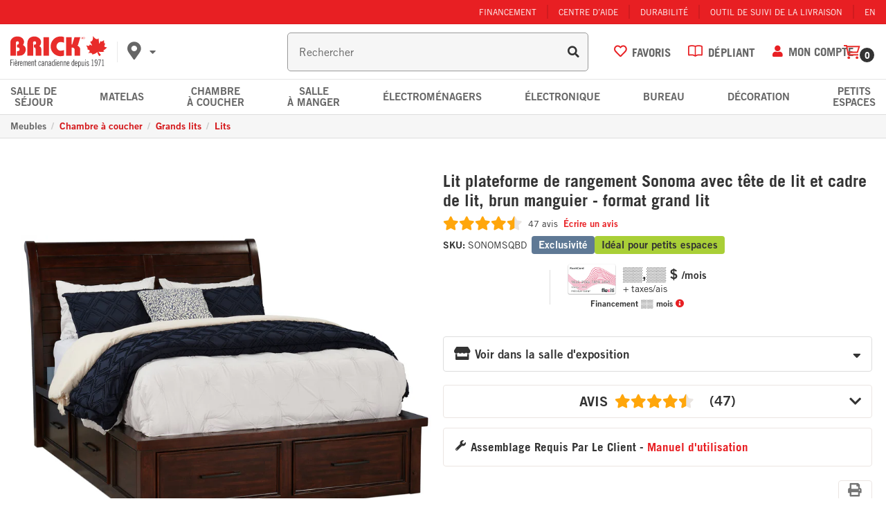

--- FILE ---
content_type: text/html; charset=utf-8
request_url: https://www.brickenligne.com/products/sonoma-queen-storage-bed
body_size: 112944
content:
 
<!doctype html><html lang="fr" class="noIE">
  <head>
    <meta charset="utf-8"><!-- -  Brick Build: 92.2.0 ---><script id="livePersonScript" type="text/javascript"></script>

<script type="text/javascript">
   // Prevent LiveChat from loading
   window.__lc = "007";

   // Enable LivePerson when the users region is enabled
   document.addEventListener('profile:init', (e) => {
      const livePersonAccount = "68554436";
      const profile = e.detail.profile;
      const { isInCorpRegion, isInFranRegion, isInIndRegion } = profile;

      const isCorpDisabled = false   || false;
      const isFranDisabled = false   || false;
      const isIndeDisabled = false || false;

      const LP = document.getElementById("livePersonScript");
      const LP_script = `window.lpTag=window.lpTag||{},'undefined'==typeof window.lpTag._tagCount?(window.lpTag={wl:lpTag.wl||null,scp:lpTag.scp||null,site:${livePersonAccount}||'',section:lpTag.section||'',tagletSection:lpTag.tagletSection||null,autoStart:lpTag.autoStart!==!1,ovr:lpTag.ovr||{},_v:'1.10.0',_tagCount:1,protocol:'https:',events:{bind:function(t,e,i){lpTag.defer(function(){lpTag.events.bind(t,e,i)},0)},trigger:function(t,e,i){lpTag.defer(function(){lpTag.events.trigger(t,e,i)},1)}},defer:function(t,e){0===e?(this._defB=this._defB||[],this._defB.push(t)):1===e?(this._defT=this._defT||[],this._defT.push(t)):(this._defL=this._defL||[],this._defL.push(t))},load:function(t,e,i){var n=this;setTimeout(function(){n._load(t,e,i)},0)},_load:function(t,e,i){var n=t;t||(n=this.protocol+'//'+(this.ovr&&this.ovr.domain?this.ovr.domain:'lptag.liveperson.net')+'/tag/tag.js?site='+this.site);var o=document.createElement('script');o.setAttribute('charset',e?e:'UTF-8'),i&&o.setAttribute('id',i),o.setAttribute('src',n),document.getElementsByTagName('head').item(0).appendChild(o)},init:function(){this._timing=this._timing||{},this._timing.start=(new Date).getTime();var t=this;window.attachEvent?window.attachEvent('onload',function(){t._domReady('domReady')}):(window.addEventListener('DOMContentLoaded',function(){t._domReady('contReady')},!1),window.addEventListener('load',function(){t._domReady('domReady')},!1)),'undefined'===typeof window._lptStop&&this.load()},start:function(){this.autoStart=!0},_domReady:function(t){this.isDom||(this.isDom=!0,this.events.trigger('LPT','DOM_READY',{t:t})),this._timing[t]=(new Date).getTime()},vars:lpTag.vars||[],dbs:lpTag.dbs||[],ctn:lpTag.ctn||[],sdes:lpTag.sdes||[],hooks:lpTag.hooks||[],identities:lpTag.identities||[],ev:lpTag.ev||[]},lpTag.init()):window.lpTag._tagCount+=1;`;

      const isStoreRegionDisabled = (
         (isCorpDisabled && isInCorpRegion) ||
         (isFranDisabled && isInFranRegion) ||
         (isIndeDisabled && isInIndRegion)  || false
      );
      
      if (!isStoreRegionDisabled) {
         LP.textContent = LP_script;
      }

      
      let chatObj = {};
      function triggerChatInteraction(data, info) {
         const visitorId = lpTag?.taglets?.lp_monitoringSDK?.getVid();
         const sessionId = lpTag?.taglets?.lp_monitoringSDK?.getSid();
         const chatArray = Object.keys(data);

         // Build the customer chat object but exclude bot chat
         chatArray.forEach(item => {
            data[item] && data[item] != 'Virtual Assistant' 
               ? chatObj[item] = data[item] : null;
         });

         // Populate the visitorId and sessionId
         if (visitorId && sessionId) {
            localStorage.setItem("chat_visitorId", visitorId);
            localStorage.setItem("chat_sessionId", sessionId);
         }

         if (!localStorage.chat_engagement) {
            if (chatObj.agentName && chatObj.conversationId) {
               // This ensures GA4 keeps track of users who interacted with chat
               gtag('set', 'user_properties', {
                  engaged_with_chat: 'true'
               });
      
               dataLayer.push({
                  event: "engaged_with_chat",
                  skill: chatObj["skill"],
                  agentId: chatObj["agentId"],
                  language: chatObj["language"],
                  agentName: chatObj["agentName"],
                  visitorId: chatObj["visitorId"],
                  conversationId: chatObj["conversationId"]
               });
      
               // Prevents duplicated event triggers --happens when a user refreshes or goes to a new page with chat open
               localStorage.setItem("chat_engagement", true);

               // To test use: window.localStorage.removeItem("chat_engagement")
               // This removes the stored session with a chat engagement
            }
         }
      }

      if (typeof window.lpTag == "object") window.lpTag.events.bind("lpUnifiedWindow", "conversationInfo", triggerChatInteraction);
   });

   // Hides email popup when chat window is open
   document.addEventListener("click", (e) => {
      const body = document.querySelector("body");
      if (e.target.matches(".LPMcontainer") ||
          e.target.matches(".LPMimage")  ) {
         body.classList.add('chat-active');
      }
      if (e.target.matches(".lpc_maximized-header__close-button-asset")) {
         body.classList.remove('chat-active');
      }
   });
</script><!-- Google Tag Manager -->
    <script>
      (function (w, d, s, l, i) {
        w[l] = w[l] || [];
        w[l].push({ 'gtm.start': new Date().getTime(), event: 'gtm.js' });
        var f = d.querySelector(s),
          j = d.createElement(s),
          dl = l != 'dataLayer' ? '&l=' + l : '';
        j.async = true;
        j.src = 'https://www.googletagmanager.com/gtm.js?id=' + i + dl;
        f.parentNode.insertBefore(j, f);
      })(window, document, 'script', 'dataLayer', 'GTM-TTTR56P');
    </script>
    <!-- End Google Tag Manager --><meta name="facebook-domain-verification" content="bdi5cmggcszyyqlb0r9qdb5t0yfqlm">
      <meta name="google-site-verification" content="edoqN2oUEIPR5BttZ605kRl5yCgd7RXTO2NOqr_jLVg"><!-- favicons -->
    <link rel="apple-touch-icon" sizes="180x180" href="//www.brickenligne.com/cdn/shop/t/1009/assets/apple-touch-icon.png?v=89124614973290660671768851009">
    <link rel="icon" type="image/png" sizes="32x32" href="//www.brickenligne.com/cdn/shop/t/1009/assets/favicon-32x32.png?v=34059297321281593741768851062">
    <link rel="icon" type="image/png" sizes="16x16" href="//www.brickenligne.com/cdn/shop/t/1009/assets/favicon-16x16.png?v=13720652816998713921768851057">
    <link rel="manifest" href="//www.brickenligne.com/cdn/shop/t/1009/assets/site.webmanifest?v=24504150022009432401768851237">
    <link rel="mask-icon" href="//www.brickenligne.com/cdn/shop/t/1009/assets/safari-pinned-tab.svg?v=119487177698996608121768851184" color="#5bbad5">
    <meta name="msapplication-TileColor" content="#da532c">
    <meta name="theme-color" content="#e9292c"><!-- Global site tag (gtag.js) - AdWords: 1067943771 -->
    <script async src="https://www.googletagmanager.com/gtag/js?id=AW-1067943771"></script>
    <script>
      window.dataLayer = window.dataLayer || [];
      function gtag() {
        dataLayer.push(arguments);
      }
      gtag('js', new Date());
      gtag('config', 'AW-1067943771');
    </script>

    <!-- UET Tag(Bing) -->
    <script async>
      (function (w, d, t, r, u) {
        var f, n, i;
        (w[u] = w[u] || []),
          (f = function () {
            var o = { ti: '28000977' };
            (o.q = w[u]), (w[u] = new UET(o)), w[u].push('pageLoad');
          }),
          (n = d.createElement(t)),
          (n.src = r),
          (n.async = 1),
          (n.onload = n.onreadystatechange =
            function () {
              var s = this.readyState;
              (s && s !== 'loaded' && s !== 'complete') || (f(), (n.onload = n.onreadystatechange = null));
            }),
          (i = d.querySelector(t)),
          i.parentNode.insertBefore(n, i);
      })(window, document, 'script', '//bat.bing.com/bat.js', 'uetq');
    </script><!-- Facebook Add to Cart Pixel -->
        <script>
          !(function (f, b, e, v, n, t, s) {
            if (f.fbq) return;
            n = f.fbq = function () {
              n.callMethod ? n.callMethod.apply(n, arguments) : n.queue.push(arguments);
            };
            if (!f._fbq) f._fbq = n;
            n.push = n;
            n.loaded = !0;
            n.version = '2.0';
            n.queue = [];
            t = b.createElement(e);
            t.async = !0;
            t.src = v;
            s = b.querySelector(e);
            s.parentNode.insertBefore(t, s);
          })(window, document, 'script', 'https://connect.facebook.net/en_US/fbevents.js');
          fbq('init', '1493780314247227');
        </script>
        <!-- End Facebook Pixel Code -->
        <!-- Pinterest Pixel Base Code -->
        <script type="text/javascript">
          !(function (e) {
            if (!window.pintrk) {
              window.pintrk = function () {
                window.pintrk.queue.push(Array.prototype.slice.call(arguments));
              };
              var n = window.pintrk;
              (n.queue = []), (n.version = '3.0');
              var t = document.createElement('script');
              (t.async = !0), (t.src = e);
              var r = document.querySelector('script');
              r.parentNode.insertBefore(t, r);
            }
          })('https://s.pinimg.com/ct/core.js');
          pintrk('load', '2613338752374', { em: '', np: 'generator' });
          pintrk('page');
        </script>
        <!-- End of Pinterest Pixel Base Code --><!-- Basic page needs ================================================== -->

    <meta name="viewport" content="width=device-width, initial-scale=1">
    
<!-- Title and description ================================================== -->
    <title>
      
      Lit plateforme de rangement Sonoma avec tête de lit et cadre de lit...
      
      
      -
      Brick
    </title><meta name="description" content="Settle in for the night with this beautiful Sonoma bed! Made with durable and eco-friendly rubberwood, this bed is finished in a lovely burnished mango for that down-home country feel. Bedroom. Dark Brown."><!-- Helpers ================================================== -->
    
	<meta property="og:type" content="product">
	<meta property="og:title" content="Lit plateforme de rangement Sonoma avec tête de lit et cadre de lit..."><meta property="og:image" content="http://www.brickenligne.com/cdn/shop/products/sonomsqbd_ac_800x.jpg?v=1650569451">
		<meta property="og:image:secure_url" content="https://www.brickenligne.com/cdn/shop/products/sonomsqbd_ac_800x.jpg?v=1650569451"><meta property="og:image" content="http://www.brickenligne.com/cdn/shop/products/sonomsqbd_hc_800x.jpg?v=1650569451">
		<meta property="og:image:secure_url" content="https://www.brickenligne.com/cdn/shop/products/sonomsqbd_hc_800x.jpg?v=1650569451"><meta property="og:image" content="http://www.brickenligne.com/cdn/shop/products/sonomsqbd_detail_04_800x.jpg?v=1658422964">
		<meta property="og:image:secure_url" content="https://www.brickenligne.com/cdn/shop/products/sonomsqbd_detail_04_800x.jpg?v=1658422964"><meta property="og:price:amount" content="2,239.97">
	<meta property="og:price:currency" content="CAD"><meta property="og:description" content="Settle in for the night with this beautiful Sonoma bed! Made with durable and eco-friendly rubberwood, this bed is finished in a lovely burnished mango for that down-home country feel. Bedroom. Dark Brown."><meta property="og:url" content="">
<meta property="og:site_name" content="Brick"><meta name="twitter:card" content="summary"><meta name="twitter:title" content="Lit plateforme de rangement Sonoma avec tête de lit et cadre de lit...">
<meta name="twitter:description" content="Settle in for the night with this beautiful Sonoma bed! Made with durable and eco-friendly rubberwood, this bed is finished in a lovely burnished mango for that down-home country feel. Bedroom. Dark Brown.">
<meta name="twitter:image" content="https://www.brickenligne.com/cdn/shop/products/sonomsqbd_ac_800x.jpg?v=1650569451">
<meta name="twitter:image:width" content="240">
<meta name="twitter:image:height" content="240">
<link rel="canonical" href="https://www.brickenligne.com/products/sonoma-queen-storage-bed"><link rel="alternate" href="https://www.thebrick.com/products/sonoma-queen-storage-bed" hreflang="en-ca">
      <link rel="alternate" href="https://www.brickenligne.com/products/sonoma-queen-storage-bed" hreflang="fr-ca"><link rel="preload" href="//www.brickenligne.com/cdn/shop/t/1009/assets/styles-app-product.css?v=3670926737707351981768851266" as="style"><script src="https://ui.powerreviews.com/stable/4.1/ui.js" async></script><link rel="stylesheet" href="//www.brickenligne.com/cdn/shop/t/1009/assets/styles-app-product.css?v=3670926737707351981768851266"><link rel="preload" href="//www.brickenligne.com/cdn/shop/t/1009/assets/flexslider.css?v=17636841333294655611768850819" as="style">
    <link rel="stylesheet" href="//www.brickenligne.com/cdn/shop/t/1009/assets/flexslider.css?v=17636841333294655611768850819"><!-- grunt vendor (dayJS) -->
    <script async src="//www.brickenligne.com/cdn/shop/t/1009/assets/scripts-vendor.js?v=133218996816169191391768851224"></script>

    <script>
    window.Shopify = window.Shopify || {};
    window.Shopify.CartCount = {
      count: 0,
      excluded: ["Financing","Warranty","Delivery-Fee","Shipping-Fee","Pickup-Fee","EHF","ESRT","Flexiti","Furniture-Setup","NPG-Surcharge","Recycle-","Lead","Install","Recycle-Install","Shipping-Fee","PROMOCODE","DonationWeb","Handling Fee","Recycle-Mattress","Recycle-Appliance"],
    };
  </script>
    <script>
    function parseStringifiedObject (object) {
      try {
        if (!object) return undefined;
        return JSON.parse(object);
      } catch (e) {
        return undefined;
      }
    };

    window.IntegrationConfig = {
      language: "fr",
      banners: {
        brick: {
          dcCodes: ["12", "22", "32", "42", "52", "72", "92"],
        },
      },
      tlib: {
        banner: "brick",
        connection: "production",
        shopify: { domain: "the-brick-furniture.myshopify.com" },
      },
      page: {
        requiresLogIn:false,
      },
      customer: {
        isLoggedIn:false,
        ecomToken:null,
      },
      product: {
        reviewSignature: "498bb302b2cddaa45e9143072cf26b7c5ca4b8f6b43aabe4f124f3de7446d9ca",
        reviewCount:47},
      cart: {
        cartToken: "",
        signature: "",
        profile: parseStringifiedObject(""),
        cartProfile: "",
        writtenProfile: "",
        multicart: parseStringifiedObject(""),
        hasEcomToken:false,
        multicartId: '',
        taxRates: { AB: 5.000, BC: 12.000, MB: 12.000, NB: 15.000, NL: 15.000, NT: 5.000, NS: 15.000, NU: 5.000, ON: 13.000, PE: 15.000, QC: 14.975, YT: 5.000, SK: 11.000 },
      },
      flyer: {
        merchant: "thebrick",
        minHeight: 600,
        initialHeight: 900,
      },
      
    };

    var ilibTimer;
    window.ilib = function (cb) {
      if (window.IntegrationLibrary) {
        clearInterval(ilibTimer);
        cb.call(null, window.IntegrationLibrary, window.IntegrationConfig);
      } else {
        ilibTimer = setInterval(function () {
          window.ilib(cb);
        }, 5);
      }
    };
  </script>

    

    <!-- Header hook for plugins ================================================== -->
    <script>window.performance && window.performance.mark && window.performance.mark('shopify.content_for_header.start');</script><meta id="shopify-digital-wallet" name="shopify-digital-wallet" content="/26605202/digital_wallets/dialog">
<link rel="alternate" type="application/json+oembed" href="https://www.brickenligne.com/products/sonoma-queen-storage-bed.oembed">
<script async="async" src="/checkouts/internal/preloads.js?locale=fr-CA"></script>
<script id="shopify-features" type="application/json">{"accessToken":"80e53fdb59ea3ad5c4f7ef8bc3ba8d70","betas":["rich-media-storefront-analytics"],"domain":"www.brickenligne.com","predictiveSearch":true,"shopId":26605202,"locale":"fr"}</script>
<script>var Shopify = Shopify || {};
Shopify.shop = "the-brick-furniture.myshopify.com";
Shopify.locale = "fr";
Shopify.currency = {"active":"CAD","rate":"1.0"};
Shopify.country = "CA";
Shopify.theme = {"name":"The Brick - live -v92.2.0","id":128780304430,"schema_name":"Brick","schema_version":"92.2.0","theme_store_id":null,"role":"main"};
Shopify.theme.handle = "null";
Shopify.theme.style = {"id":null,"handle":null};
Shopify.cdnHost = "www.brickenligne.com/cdn";
Shopify.routes = Shopify.routes || {};
Shopify.routes.root = "/";</script>
<script type="module">!function(o){(o.Shopify=o.Shopify||{}).modules=!0}(window);</script>
<script>!function(o){function n(){var o=[];function n(){o.push(Array.prototype.slice.apply(arguments))}return n.q=o,n}var t=o.Shopify=o.Shopify||{};t.loadFeatures=n(),t.autoloadFeatures=n()}(window);</script>
<script id="shop-js-analytics" type="application/json">{"pageType":"product"}</script>
<script defer="defer" async type="module" src="//www.brickenligne.com/cdn/shopifycloud/shop-js/modules/v2/client.init-shop-cart-sync_BcDpqI9l.fr.esm.js"></script>
<script defer="defer" async type="module" src="//www.brickenligne.com/cdn/shopifycloud/shop-js/modules/v2/chunk.common_a1Rf5Dlz.esm.js"></script>
<script defer="defer" async type="module" src="//www.brickenligne.com/cdn/shopifycloud/shop-js/modules/v2/chunk.modal_Djra7sW9.esm.js"></script>
<script type="module">
  await import("//www.brickenligne.com/cdn/shopifycloud/shop-js/modules/v2/client.init-shop-cart-sync_BcDpqI9l.fr.esm.js");
await import("//www.brickenligne.com/cdn/shopifycloud/shop-js/modules/v2/chunk.common_a1Rf5Dlz.esm.js");
await import("//www.brickenligne.com/cdn/shopifycloud/shop-js/modules/v2/chunk.modal_Djra7sW9.esm.js");

  window.Shopify.SignInWithShop?.initShopCartSync?.({"fedCMEnabled":true,"windoidEnabled":true});

</script>
<script>(function() {
  var isLoaded = false;
  function asyncLoad() {
    if (isLoaded) return;
    isLoaded = true;
    var urls = ["https:\/\/beacon.riskified.com\/?shop=the-brick-furniture.myshopify.com"];
    for (var i = 0; i < urls.length; i++) {
      var s = document.createElement('script');
      s.type = 'text/javascript';
      s.async = true;
      s.src = urls[i];
      var x = document.getElementsByTagName('script')[0];
      x.parentNode.insertBefore(s, x);
    }
  };
  if(window.attachEvent) {
    window.attachEvent('onload', asyncLoad);
  } else {
    window.addEventListener('load', asyncLoad, false);
  }
})();</script>
<script id="__st">var __st={"a":26605202,"offset":-18000,"reqid":"5e0b82e2-a321-44ef-8f9b-9d3de2005cd2-1769456241","pageurl":"www.brickenligne.com\/products\/sonoma-queen-storage-bed","u":"231b1141a7bc","p":"product","rtyp":"product","rid":1477220499499};</script>
<script>window.ShopifyPaypalV4VisibilityTracking = true;</script>
<script id="captcha-bootstrap">!function(){'use strict';const t='contact',e='account',n='new_comment',o=[[t,t],['blogs',n],['comments',n],[t,'customer']],c=[[e,'customer_login'],[e,'guest_login'],[e,'recover_customer_password'],[e,'create_customer']],r=t=>t.map((([t,e])=>`form[action*='/${t}']:not([data-nocaptcha='true']) input[name='form_type'][value='${e}']`)).join(','),a=t=>()=>t?[...document.querySelectorAll(t)].map((t=>t.form)):[];function s(){const t=[...o],e=r(t);return a(e)}const i='password',u='form_key',d=['recaptcha-v3-token','g-recaptcha-response','h-captcha-response',i],f=()=>{try{return window.sessionStorage}catch{return}},m='__shopify_v',_=t=>t.elements[u];function p(t,e,n=!1){try{const o=window.sessionStorage,c=JSON.parse(o.getItem(e)),{data:r}=function(t){const{data:e,action:n}=t;return t[m]||n?{data:e,action:n}:{data:t,action:n}}(c);for(const[e,n]of Object.entries(r))t.elements[e]&&(t.elements[e].value=n);n&&o.removeItem(e)}catch(o){console.error('form repopulation failed',{error:o})}}const l='form_type',E='cptcha';function T(t){t.dataset[E]=!0}const w=window,h=w.document,L='Shopify',v='ce_forms',y='captcha';let A=!1;((t,e)=>{const n=(g='f06e6c50-85a8-45c8-87d0-21a2b65856fe',I='https://cdn.shopify.com/shopifycloud/storefront-forms-hcaptcha/ce_storefront_forms_captcha_hcaptcha.v1.5.2.iife.js',D={infoText:'Protégé par hCaptcha',privacyText:'Confidentialité',termsText:'Conditions'},(t,e,n)=>{const o=w[L][v],c=o.bindForm;if(c)return c(t,g,e,D).then(n);var r;o.q.push([[t,g,e,D],n]),r=I,A||(h.body.append(Object.assign(h.createElement('script'),{id:'captcha-provider',async:!0,src:r})),A=!0)});var g,I,D;w[L]=w[L]||{},w[L][v]=w[L][v]||{},w[L][v].q=[],w[L][y]=w[L][y]||{},w[L][y].protect=function(t,e){n(t,void 0,e),T(t)},Object.freeze(w[L][y]),function(t,e,n,w,h,L){const[v,y,A,g]=function(t,e,n){const i=e?o:[],u=t?c:[],d=[...i,...u],f=r(d),m=r(i),_=r(d.filter((([t,e])=>n.includes(e))));return[a(f),a(m),a(_),s()]}(w,h,L),I=t=>{const e=t.target;return e instanceof HTMLFormElement?e:e&&e.form},D=t=>v().includes(t);t.addEventListener('submit',(t=>{const e=I(t);if(!e)return;const n=D(e)&&!e.dataset.hcaptchaBound&&!e.dataset.recaptchaBound,o=_(e),c=g().includes(e)&&(!o||!o.value);(n||c)&&t.preventDefault(),c&&!n&&(function(t){try{if(!f())return;!function(t){const e=f();if(!e)return;const n=_(t);if(!n)return;const o=n.value;o&&e.removeItem(o)}(t);const e=Array.from(Array(32),(()=>Math.random().toString(36)[2])).join('');!function(t,e){_(t)||t.append(Object.assign(document.createElement('input'),{type:'hidden',name:u})),t.elements[u].value=e}(t,e),function(t,e){const n=f();if(!n)return;const o=[...t.querySelectorAll(`input[type='${i}']`)].map((({name:t})=>t)),c=[...d,...o],r={};for(const[a,s]of new FormData(t).entries())c.includes(a)||(r[a]=s);n.setItem(e,JSON.stringify({[m]:1,action:t.action,data:r}))}(t,e)}catch(e){console.error('failed to persist form',e)}}(e),e.submit())}));const S=(t,e)=>{t&&!t.dataset[E]&&(n(t,e.some((e=>e===t))),T(t))};for(const o of['focusin','change'])t.addEventListener(o,(t=>{const e=I(t);D(e)&&S(e,y())}));const B=e.get('form_key'),M=e.get(l),P=B&&M;t.addEventListener('DOMContentLoaded',(()=>{const t=y();if(P)for(const e of t)e.elements[l].value===M&&p(e,B);[...new Set([...A(),...v().filter((t=>'true'===t.dataset.shopifyCaptcha))])].forEach((e=>S(e,t)))}))}(h,new URLSearchParams(w.location.search),n,t,e,['guest_login'])})(!0,!0)}();</script>
<script integrity="sha256-4kQ18oKyAcykRKYeNunJcIwy7WH5gtpwJnB7kiuLZ1E=" data-source-attribution="shopify.loadfeatures" defer="defer" src="//www.brickenligne.com/cdn/shopifycloud/storefront/assets/storefront/load_feature-a0a9edcb.js" crossorigin="anonymous"></script>
<script data-source-attribution="shopify.dynamic_checkout.dynamic.init">var Shopify=Shopify||{};Shopify.PaymentButton=Shopify.PaymentButton||{isStorefrontPortableWallets:!0,init:function(){window.Shopify.PaymentButton.init=function(){};var t=document.createElement("script");t.src="https://www.brickenligne.com/cdn/shopifycloud/portable-wallets/latest/portable-wallets.fr.js",t.type="module",document.head.appendChild(t)}};
</script>
<script data-source-attribution="shopify.dynamic_checkout.buyer_consent">
  function portableWalletsHideBuyerConsent(e){var t=document.getElementById("shopify-buyer-consent"),n=document.getElementById("shopify-subscription-policy-button");t&&n&&(t.classList.add("hidden"),t.setAttribute("aria-hidden","true"),n.removeEventListener("click",e))}function portableWalletsShowBuyerConsent(e){var t=document.getElementById("shopify-buyer-consent"),n=document.getElementById("shopify-subscription-policy-button");t&&n&&(t.classList.remove("hidden"),t.removeAttribute("aria-hidden"),n.addEventListener("click",e))}window.Shopify?.PaymentButton&&(window.Shopify.PaymentButton.hideBuyerConsent=portableWalletsHideBuyerConsent,window.Shopify.PaymentButton.showBuyerConsent=portableWalletsShowBuyerConsent);
</script>
<script data-source-attribution="shopify.dynamic_checkout.cart.bootstrap">document.addEventListener("DOMContentLoaded",(function(){function t(){return document.querySelector("shopify-accelerated-checkout-cart, shopify-accelerated-checkout")}if(t())Shopify.PaymentButton.init();else{new MutationObserver((function(e,n){t()&&(Shopify.PaymentButton.init(),n.disconnect())})).observe(document.body,{childList:!0,subtree:!0})}}));
</script>
<script id='scb4127' type='text/javascript' async='' src='https://www.brickenligne.com/cdn/shopifycloud/privacy-banner/storefront-banner.js'></script>
<script>window.performance && window.performance.mark && window.performance.mark('shopify.content_for_header.end');</script>

    <!--[if lt IE 9]> <script src="//html5shiv.googlecode.com/svn/trunk/html5.js" type="text/javascript"></script> <![endif]--><!-- jquery -->
    <script src="//www.brickenligne.com/cdn/shop/t/1009/assets/jquery.js?v=28577836119606976961768851133" type="text/javascript"></script>

    <script defer src="//www.brickenligne.com/cdn/shop/t/1009/assets/scripts-localStorage.js?v=102433192727091896841768851209"></script>

    <!-- Theme Global App JS ================================================== -->
    <script>
      var app = app || {
          data:{
              template:"product",
              money_format: "${{amount}}"
          }
      }
    </script>


    
<!-- Start Quantcast Tag -->
    <script type="text/javascript">
      var _qevents = _qevents || [];

      (function () {
        var elem = document.createElement('script');
        elem.src =
          (document.location.protocol == 'https:' ? 'https://secure' : 'http://edge') + '.quantserve.com/quant.js';
        elem.async = true;
        elem.type = 'text/javascript';
        var scpt = document.querySelector('script');
        scpt.parentNode.insertBefore(elem, scpt);
      })();
      _qevents.push({ qacct: 'p-YqWhVQ2UZ9X49' });
    </script>
    <!-- End Quantcast tag --> <script>
    let algoliaInventoryCutOff =2;
    let algoliaHideInstockBadge =false;
    let algoliaReviewRatingCutOff =3;
    let algoliaReviewCountCutOff =0;

    let algoliaHideFurnitureReviews =false;
    let algoliaHideMattressReviews =false;
    let algoliaHideAppliancesReviews =false;
    let algoliaHideElectronicsReviews =false;
    let algoliaHideHomeDecorReviews =false;
    let algoliaHideSeasonalReviews =false;
    let enableBTMFilter =true;
    let algoliaLang ="fr";
    let algoliaUserToken;if (!localStorage.getItem("algolia_user_token")) {
            const uniqueId = () => {
                const dateString = Date.now().toString(36);
                const randomness = Math.random().toString(36).substr(2);
                return dateString + randomness;
            };
            localStorage.setItem("algolia_user_token", uniqueId());
        };let enableCustomAlgolia =true;
    let topCallOutTag ="ms:bogo";
    let topCallOutText ="\u003cdiv class=\"lpepricing bogo\"\u003e\n\u003cspan class=\"langEN\"\u003eBuy 1, get 1 free!\u003c\/span\u003e\u003cspan class=\"langFR\"\u003eAchetez-en 1, obtenez-en 1 gratuitement!\u003c\/span\u003e\n\u003c\/div\u003e";
    let algoliaBadgeTag ="";
    let algoliaBadgeText ="";
    let prioritizeCustom =false;
</script>




<script>
  window.algoliaShopify = window.algoliaShopify || {};window.algoliaShopify.config = window.algoliaShopify.config || {};
    window.algoliaShopify.config ={"app_id":"0N798UGD65","search_api_key":"8cc9fbfb309e19e364713fe0f61df0ee","index_prefix":"Brick-LIVE_","index_products":true,"index_collections":true,"index_articles":false,"index_pages":true,"autocomplete_see_all":true,"colors":{"main":"#e81f23","secondary":"#888","highlight":"#158EC2"},"autocomplete_enabled":true,"autocomplete_debug":false,"input_selector":"form[action=\"\/search\"] input[type=\"text\"], form[action=\"\/search\"] input[type=\"search\"]","products_autocomplete_hits_per_page":8,"collections_autocomplete_hits_per_page":2,"articles_autocomplete_hits_per_page":2,"pages_autocomplete_hits_per_page":2,"instant_search_enabled":true,"instant_search_enabled_on_collection":true,"results_selector":".collection-main","products_full_results_hits_per_page":20,"collections_full_results_hits_per_page":10,"show_products":false,"analytics_enabled":true,"usertoken_with_cookies":"disabled","collection_id_indexing":true,"collection_id_query_rules":false,"collection_search_feature_enabled":true,"collection_css_selector":".collection-main","stock_policy":"allow","billed_by_shopify":false,"billing_paused_at":null,"billing_paused_reason":null,"autocomplete_query_suggestions":false,"query_suggestions_index_name":"","suggestions_autocomplete_hits_per_page":2,"locations_inventory_enabled":false,"markets_indexing_enabled":false,"markets_mapping":[],"markets_available":[],"markets_webhooks":{"product_incremental_sync":"","product_feeds":[]},"dynamic_selector":false,"store_currency":"CAD","restart_index_enabled":false,"app_block_analytics_disabled":false,"stream_translate_option_names_enabled":false,"app_block_translated_option_names_enabled":false,"default_facet_param_limit":10,"app_blocks_dynamic_widgets_beta_enabled":false,"app_block_inv_avail_replace_can_order":false,"app_block_version":"92521fc3cb"};window.algoliaShopify.config.sort_orders =[{"key":"recently_ordered_count","title":"Popularity","desc":{"active":true,"title":"Popularity"}},{"key":"price_ratio","title":"Price ratio","asc":{"active":false,"title":"Highest discount first"}},{"key":"published_at","title":"Publication date","desc":{"active":false,"title":"Newest first"}},{"key":"published_at","title":"Publication date","asc":{"active":false,"title":"Oldest first"}},{"key":"vendor","title":"Vendor","desc":{"active":false,"title":"Vendor Z-A"}},{"key":"vendor","title":"Vendor","asc":{"active":false,"title":"Vendor"}},{"key":"inventory_quantity","title":"Inventory quantity","desc":{"active":false,"title":"Most available"}},{"key":"grams","title":"Weight","desc":{"active":false,"title":"Heaviest first"}},{"key":"grams","title":"Weight","asc":{"active":false,"title":"Lightest first"}},{"key":"title","title":"Name","desc":{"active":false,"title":"Name Z-A"}},{"key":"price","title":"Price","desc":{"active":true,"title":"Price_desc"}},{"key":"price","title":"Price","asc":{"active":true,"title":"Price_asc"}},{"key":"title","title":"Name","asc":{"active":false,"title":"Name"}}];window.algoliaShopify.config.facets =[{"enabled":false,"name":"price","title":"Price","type":"slider","available_types":["slider"],"forgettable":null,"searchable":false,"refined_first":false,"removeAble":null},{"enabled":false,"name":"price_range","title":"Price range","type":"disjunctive","available_types":["disjunctive"],"forgettable":null,"searchable":false,"refined_first":false,"removeAble":null},{"enabled":false,"name":"vendor","title":"Vendor","type":"conjunctive","available_types":["menu","conjunctive","disjunctive"],"forgettable":null,"searchable":false,"refined_first":false,"removeAble":null},{"enabled":false,"name":"tags","title":"Tags","type":"conjunctive","available_types":["menu","conjunctive","disjunctive"],"forgettable":null,"searchable":false,"refined_first":false,"removeAble":null},{"enabled":false,"name":"meta.sf_tags.tv_size_supported_in_","title":"TV Size Supported In","type":"conjunctive","available_types":["menu","slider","conjunctive","disjunctive"],"forgettable":null,"searchable":false,"refined_first":true,"removeAble":null},{"enabled":true,"name":"product_type","title":"Category","type":"conjunctive","available_types":["menu","conjunctive","disjunctive"],"forgettable":null,"searchable":true,"refined_first":false,"removeAble":null},{"enabled":true,"name":"named_tags.ways to shop","title":"Ways to shop","type":"disjunctive","available_types":["conjunctive","disjunctive","slider"],"forgettable":true,"searchable":true,"refined_first":false,"removeAble":null},{"enabled":true,"name":"named_tags.brand","title":"Brand","type":"disjunctive","available_types":["conjunctive","disjunctive","slider"],"forgettable":true,"searchable":true,"refined_first":false,"removeAble":null},{"enabled":true,"name":"named_tags.style","title":"Style","type":"disjunctive","available_types":["conjunctive","disjunctive","slider"],"forgettable":true,"searchable":true,"refined_first":false,"removeAble":null},{"enabled":true,"name":"named_tags.colour or finish","title":"Colour or finish","type":"disjunctive","available_types":["conjunctive","disjunctive","slider"],"forgettable":true,"searchable":true,"refined_first":false,"removeAble":null},{"enabled":true,"name":"named_tags.material","title":"Material","type":"disjunctive","available_types":["conjunctive","disjunctive","slider"],"forgettable":true,"searchable":true,"refined_first":false,"removeAble":null},{"enabled":true,"name":"named_tags.electronics features","title":"Electronics features","type":"disjunctive","available_types":["conjunctive","disjunctive","slider"],"forgettable":true,"searchable":true,"refined_first":false,"removeAble":null},{"enabled":true,"name":"named_tags.appliance features","title":"Appliance features","type":"disjunctive","available_types":["conjunctive","disjunctive","slider"],"forgettable":true,"searchable":true,"refined_first":false,"removeAble":null},{"enabled":true,"name":"named_tags.height","title":"Height","type":"slider","available_types":["conjunctive","disjunctive","slider"],"forgettable":true,"searchable":true,"refined_first":false,"removeAble":null},{"enabled":true,"name":"named_tags.width","title":"Width","type":"slider","available_types":["conjunctive","disjunctive","slider"],"forgettable":true,"searchable":true,"refined_first":false,"removeAble":null},{"enabled":true,"name":"named_tags.depth","title":"Depth","type":"slider","available_types":["conjunctive","disjunctive","slider"],"forgettable":true,"searchable":true,"refined_first":false,"removeAble":null},{"enabled":true,"name":"meta.inventory.store_Z9","title":"availability","type":"conjunctive","available_types":["menu","slider","conjunctive","disjunctive"],"forgettable":null,"searchable":false,"refined_first":true,"removeAble":null},{"enabled":true,"name":"meta.inventory.store_Z4","title":"availability","type":"conjunctive","available_types":["menu","slider","conjunctive","disjunctive"],"forgettable":null,"searchable":false,"refined_first":true,"removeAble":null},{"enabled":true,"name":"meta.inventory.store_Z2","title":"availability","type":"conjunctive","available_types":["menu","slider","conjunctive","disjunctive"],"forgettable":null,"searchable":false,"refined_first":true,"removeAble":null},{"enabled":true,"name":"meta.inventory.store_72","title":"availability","type":"conjunctive","available_types":["menu","slider","conjunctive","disjunctive"],"forgettable":null,"searchable":false,"refined_first":true,"removeAble":null},{"enabled":true,"name":"meta.inventory.store_52","title":"availability","type":"conjunctive","available_types":["menu","slider","conjunctive","disjunctive"],"forgettable":null,"searchable":false,"refined_first":true,"removeAble":null},{"enabled":true,"name":"meta.inventory.store_32","title":"availability","type":"conjunctive","available_types":["menu","slider","conjunctive","disjunctive"],"forgettable":null,"searchable":false,"refined_first":true,"removeAble":null},{"enabled":true,"name":"meta.inventory.store_12","title":"availability","type":"conjunctive","available_types":["menu","slider","conjunctive","disjunctive"],"forgettable":null,"searchable":false,"refined_first":true,"removeAble":null},{"enabled":true,"name":"meta.inventory.store_Z1","title":"availability","type":"conjunctive","available_types":["menu","slider","conjunctive","disjunctive"],"forgettable":null,"searchable":false,"refined_first":true,"removeAble":null},{"enabled":true,"name":"meta.inventory.store_Z5","title":"availability","type":"conjunctive","available_types":["menu","slider","conjunctive","disjunctive"],"forgettable":null,"searchable":false,"refined_first":true,"removeAble":null},{"enabled":true,"name":"meta.inventory.store_Z5","title":"Z5 Inventory","type":"conjunctive","available_types":["menu","slider","conjunctive","disjunctive"],"forgettable":null,"searchable":false,"refined_first":true,"removeAble":null},{"enabled":true,"name":"meta.inventory.store_Z3","title":"Z3 Inventory","type":"conjunctive","available_types":["menu","slider","conjunctive","disjunctive"],"forgettable":null,"searchable":false,"refined_first":true,"removeAble":null},{"enabled":true,"name":"meta.inventory.store_Z7","title":"availability","type":"conjunctive","available_types":["menu","slider","conjunctive","disjunctive"],"forgettable":null,"searchable":false,"refined_first":true,"removeAble":null},{"enabled":false,"name":"meta.reviews.count","title":"Reviews Count","type":"conjunctive","available_types":["menu","slider","conjunctive","disjunctive"],"forgettable":null,"searchable":false,"refined_first":true,"removeAble":null},{"enabled":false,"name":"meta.reviews.rating","title":"Reviews Rating","type":"conjunctive","available_types":["menu","slider","conjunctive","disjunctive"],"forgettable":null,"searchable":false,"refined_first":true,"removeAble":null},{"enabled":true,"name":"price_ratio","title":"Price Ratio","type":"hidden","available_types":["menu","conjunctive","disjunctive"],"forgettable":null,"searchable":false,"refined_first":false,"removeAble":null},{"enabled":false,"name":"meta.reviews.average_rating","title":"Average Rating","type":"conjunctive","available_types":["menu","slider","conjunctive","disjunctive"],"forgettable":null,"searchable":false,"refined_first":true,"removeAble":null},{"enabled":true,"name":"named_tags.sold by","title":"Sold by","type":"conjunctive","available_types":["conjunctive","disjunctive","slider"],"forgettable":true,"searchable":true,"refined_first":false,"removeAble":null},{"enabled":true,"name":"named_tags.seller","title":"Seller","type":"disjunctive","available_types":["conjunctive","disjunctive","slider"],"forgettable":true,"searchable":true,"refined_first":false,"removeAble":null}];window.algoliaShopify.config.collection_sort_orders = null;window.algoliaShopify.config.collection_facets = null;window.algoliaShopify.customerProfile = {price_zone: "ZBA",province: "ON",store: "NONE",trackUser: true,
  };
</script><script type="text/template" id="template_algolia_autocomplete_pages_empty"><div class="aa-pages-empty">
  <div class="aa-no-result">
    
    Page non trouvée
    
  </div>
</div>
</script>
    <script type="text/template" id="template_algolia_autocomplete_page"><div class="aa-page">
  <div class="aa-picture" style="background-image: url('[[# helpers.iconImage ]][[/ helpers.iconImage ]]')"></div>
  <div class="aa-text">
    <span class="aa-title">[[& _highlightResult.title.value ]]</span>
  </div>
</div>
</script>
    <script type="text/template" id="template_algolia_autocomplete_article"><div class="aa-article">
  <div class="aa-text">
    <span class="aa-title">[[& _highlightResult.title.value ]]</span>
  </div>
</div>
</script>
	<script type="text/template" id="template_algolia_autocomplete_articles_empty"><div class="aa-articles-empty">
  <div class="aa-no-result">
    
    Aucun article trouvé
    
  </div>
</div>
</script>
    <script type="text/template" id="template_algolia_autocomplete_collection"><div class="aa-collection">
  <div class="aa-title">
    [[& _highlightResult.query.value ]]
  </div>
</div>
</script>
    <script type="text/template" id="template_algolia_autocomplete_collections_empty"><div class="aa-collections-empty">
  <div class="aa-no-result">
  </div>
</div>
</script>
    <script type="text/template" id="template_algolia_autocomplete_product">


<div data-algolia-index="[[ _index ]]" data-algolia-position="[[ _position ]]" data-algolia-queryid="[[ queryID ]]" data-algolia-objectid="[[ objectID ]]" data-handle="[[ handle ]]" class="aa-product">
  
  
  <a data-algolia-index="[[ _index ]]" data-algolia-position="[[ _position ]]" data-algolia-queryid="[[ queryID ]]" data-algolia-objectid="[[ objectID ]]" href="/products/[[ handle ]]" title="[[# helpers.fullEscapedHTMLTitle ]][[/ helpers.fullEscapedHTMLTitle ]]">

    <div class="aa-product-picture">
    <div class="aa-picture-container">
		<picture>
			<source srcset="[[# helpers.mediumImage ]][[/ helpers.mediumImage ]]" media="(min-width: 769px)">
			 <img class="ais-hit--image" src="//www.brickenligne.com/cdn/shop/t/1009/assets/lazyPixel.png?v=40482922527014850811768851137" loading:lazy alt="[[# helpers.fullTitle ]][[/ helpers.fullTitle ]]">
		</picture>
		
		
    </div>
      <div class="ais-hit--image-badges">[[# helpers.imageBadges ]][[/ helpers.imageBadges ]]</div>
      [[# helpers.wishlistButton ]][[/ helpers.wishlistButton ]]
    </div>
    <div class="aa-product-text">
      [[# helpers.middleCallOut ]][[/ helpers.middleCallOut ]]
      <p class="aa-product-price">
        [[# helpers.instantsearchPrice ]][[/ helpers.instantsearchPrice ]]
      </p>
      <p class="aa-product-title">
        [[# helpers.fullEscapedHTMLTitle ]][[/ helpers.fullEscapedHTMLTitle ]]
      </p>
      
          [[# helpers.reviewSnippet ]][[/ helpers.reviewSnippet ]]
      
      [[# helpers.checkmarkCallOut ]][[/ helpers.checkmarkCallOut ]]
    </div>

  </a>
      <div class="aa-product-swatch-cont">
        [[# helpers.colourSwatch ]][[/ helpers.colourSwatch ]]
      </div>
      <div class="text-badges">[[# helpers.textBadges ]][[/ helpers.textBadges ]]</div>
</div></script>
    <script type="text/template" id="template_algolia_autocomplete_products_empty"><div class="aa-products-empty">
  <p class="aa-no-result">
    [[# helpers.no_result_for ]] "[[ query ]]" [[/ helpers.no_result_for]]
  </p>
  <p class="aa-see-all">
    <a href="/search?q=">
      
      Voir tous les articles
      
    </a>
  </p>
</div>
</script>
    <script type="text/template" id="template_algolia_autocomplete_footer">
<div class="aa-footer-wrapper">
  <div class="aa-footer">
    <a class="aa-footer-link" onclick="redirectFooter()">
      
      Voir tous les résultats pour 
      
      <span class="aa-query">
        "[[ query ]]"
      </span>
    </a>
  </div>
</div>
</script>
    <script type="text/template" id="template_algolia_autocomplete"><div class="aa-columns-container aa-with-collections[[# with.articles ]] aa-with-articles [[/ with.articles ]][[^ with.articles ]] aa-without-articles [[/ with.articles ]][[# with.footer ]] aa-with-footer [[/ with.footer ]][[^ with.footer ]] aa-without-footer [[/ with.footer ]][[# with.poweredBy ]] aa-with-powered-by [[/ with.poweredBy ]][[^ with.poweredBy ]] aa-without-powered-by [[/ with.poweredBy ]][[# with.products ]] aa-with-products [[/ with.products ]][[^ with.products ]] aa-without-products [[/ with.products ]][[# with.pages ]] aa-with-pages [[/ with.pages ]][[^ with.pages ]] aa-without-pages [[/ with.pages ]]">
  <div class="aa-left-column">
    <div class="aa-collections">
      <div class="aa-collections-header">
        
        Suggestions de recherches
        
      </div>
      
      <div class="aa-dataset-products_query_suggestions"></div>
      <div id="aa-page-data">
        <div class="aa-pages-header">
          Pages
        </div>
        <div class="aa-dataset-pages"></div>
      </div>
    </div>
  </div>
  <div class="aa-dataset-products aa-right-column"></div>
</div>
</script><script src="https://cdn.jsdelivr.net/npm/hogan.js@3.0.2/dist/hogan-3.0.2.min.js" integrity="sha256-jIAAmB65ff5CEFvV6DRfRWjHFwqq+AHeV4le8f8PYp4=" crossorigin="anonymous" defer></script>
    <script src="https://cdn.jsdelivr.net/npm/algoliasearch@4.5.1/dist/algoliasearch-lite.umd.js" integrity="sha256-EXPXz4W6pQgfYY3yTpnDa3OH8/EPn16ciVsPQ/ypsjk=" crossorigin="anonymous" defer></script><script src="//www.brickenligne.com/cdn/shop/t/1009/assets/algolia_translations.js?v=3421767847857813721768849761" defer></script>

    <script src="//www.brickenligne.com/cdn/shop/t/1009/assets/scripts-algolia-autocomplete.js?v=172323761728369576671768851185" defer></script><script>
        var ALGOLIA_INSIGHTS_SRC = "https://cdn.jsdelivr.net/npm/search-insights@2.2.1";
    
        !function(e,a,t,n,s,i,c){e.AlgoliaAnalyticsObject=s,e[s]=e[s]||function(){
        (e[s].queue=e[s].queue||[]).push(arguments)},i=a.createElement(t),c=a.getElementsByTagName(t)[0],
        i.async=1,i.src=n,c.parentNode.insertBefore(i,c)
        }(window,document,"script",ALGOLIA_INSIGHTS_SRC,"aa");
    </script><meta name="robots" content="max-image-preview:large"><link href="https://monorail-edge.shopifysvc.com" rel="dns-prefetch">
<script>(function(){if ("sendBeacon" in navigator && "performance" in window) {try {var session_token_from_headers = performance.getEntriesByType('navigation')[0].serverTiming.find(x => x.name == '_s').description;} catch {var session_token_from_headers = undefined;}var session_cookie_matches = document.cookie.match(/_shopify_s=([^;]*)/);var session_token_from_cookie = session_cookie_matches && session_cookie_matches.length === 2 ? session_cookie_matches[1] : "";var session_token = session_token_from_headers || session_token_from_cookie || "";function handle_abandonment_event(e) {var entries = performance.getEntries().filter(function(entry) {return /monorail-edge.shopifysvc.com/.test(entry.name);});if (!window.abandonment_tracked && entries.length === 0) {window.abandonment_tracked = true;var currentMs = Date.now();var navigation_start = performance.timing.navigationStart;var payload = {shop_id: 26605202,url: window.location.href,navigation_start,duration: currentMs - navigation_start,session_token,page_type: "product"};window.navigator.sendBeacon("https://monorail-edge.shopifysvc.com/v1/produce", JSON.stringify({schema_id: "online_store_buyer_site_abandonment/1.1",payload: payload,metadata: {event_created_at_ms: currentMs,event_sent_at_ms: currentMs}}));}}window.addEventListener('pagehide', handle_abandonment_event);}}());</script>
<script id="web-pixels-manager-setup">(function e(e,d,r,n,o){if(void 0===o&&(o={}),!Boolean(null===(a=null===(i=window.Shopify)||void 0===i?void 0:i.analytics)||void 0===a?void 0:a.replayQueue)){var i,a;window.Shopify=window.Shopify||{};var t=window.Shopify;t.analytics=t.analytics||{};var s=t.analytics;s.replayQueue=[],s.publish=function(e,d,r){return s.replayQueue.push([e,d,r]),!0};try{self.performance.mark("wpm:start")}catch(e){}var l=function(){var e={modern:/Edge?\/(1{2}[4-9]|1[2-9]\d|[2-9]\d{2}|\d{4,})\.\d+(\.\d+|)|Firefox\/(1{2}[4-9]|1[2-9]\d|[2-9]\d{2}|\d{4,})\.\d+(\.\d+|)|Chrom(ium|e)\/(9{2}|\d{3,})\.\d+(\.\d+|)|(Maci|X1{2}).+ Version\/(15\.\d+|(1[6-9]|[2-9]\d|\d{3,})\.\d+)([,.]\d+|)( \(\w+\)|)( Mobile\/\w+|) Safari\/|Chrome.+OPR\/(9{2}|\d{3,})\.\d+\.\d+|(CPU[ +]OS|iPhone[ +]OS|CPU[ +]iPhone|CPU IPhone OS|CPU iPad OS)[ +]+(15[._]\d+|(1[6-9]|[2-9]\d|\d{3,})[._]\d+)([._]\d+|)|Android:?[ /-](13[3-9]|1[4-9]\d|[2-9]\d{2}|\d{4,})(\.\d+|)(\.\d+|)|Android.+Firefox\/(13[5-9]|1[4-9]\d|[2-9]\d{2}|\d{4,})\.\d+(\.\d+|)|Android.+Chrom(ium|e)\/(13[3-9]|1[4-9]\d|[2-9]\d{2}|\d{4,})\.\d+(\.\d+|)|SamsungBrowser\/([2-9]\d|\d{3,})\.\d+/,legacy:/Edge?\/(1[6-9]|[2-9]\d|\d{3,})\.\d+(\.\d+|)|Firefox\/(5[4-9]|[6-9]\d|\d{3,})\.\d+(\.\d+|)|Chrom(ium|e)\/(5[1-9]|[6-9]\d|\d{3,})\.\d+(\.\d+|)([\d.]+$|.*Safari\/(?![\d.]+ Edge\/[\d.]+$))|(Maci|X1{2}).+ Version\/(10\.\d+|(1[1-9]|[2-9]\d|\d{3,})\.\d+)([,.]\d+|)( \(\w+\)|)( Mobile\/\w+|) Safari\/|Chrome.+OPR\/(3[89]|[4-9]\d|\d{3,})\.\d+\.\d+|(CPU[ +]OS|iPhone[ +]OS|CPU[ +]iPhone|CPU IPhone OS|CPU iPad OS)[ +]+(10[._]\d+|(1[1-9]|[2-9]\d|\d{3,})[._]\d+)([._]\d+|)|Android:?[ /-](13[3-9]|1[4-9]\d|[2-9]\d{2}|\d{4,})(\.\d+|)(\.\d+|)|Mobile Safari.+OPR\/([89]\d|\d{3,})\.\d+\.\d+|Android.+Firefox\/(13[5-9]|1[4-9]\d|[2-9]\d{2}|\d{4,})\.\d+(\.\d+|)|Android.+Chrom(ium|e)\/(13[3-9]|1[4-9]\d|[2-9]\d{2}|\d{4,})\.\d+(\.\d+|)|Android.+(UC? ?Browser|UCWEB|U3)[ /]?(15\.([5-9]|\d{2,})|(1[6-9]|[2-9]\d|\d{3,})\.\d+)\.\d+|SamsungBrowser\/(5\.\d+|([6-9]|\d{2,})\.\d+)|Android.+MQ{2}Browser\/(14(\.(9|\d{2,})|)|(1[5-9]|[2-9]\d|\d{3,})(\.\d+|))(\.\d+|)|K[Aa][Ii]OS\/(3\.\d+|([4-9]|\d{2,})\.\d+)(\.\d+|)/},d=e.modern,r=e.legacy,n=navigator.userAgent;return n.match(d)?"modern":n.match(r)?"legacy":"unknown"}(),u="modern"===l?"modern":"legacy",c=(null!=n?n:{modern:"",legacy:""})[u],f=function(e){return[e.baseUrl,"/wpm","/b",e.hashVersion,"modern"===e.buildTarget?"m":"l",".js"].join("")}({baseUrl:d,hashVersion:r,buildTarget:u}),m=function(e){var d=e.version,r=e.bundleTarget,n=e.surface,o=e.pageUrl,i=e.monorailEndpoint;return{emit:function(e){var a=e.status,t=e.errorMsg,s=(new Date).getTime(),l=JSON.stringify({metadata:{event_sent_at_ms:s},events:[{schema_id:"web_pixels_manager_load/3.1",payload:{version:d,bundle_target:r,page_url:o,status:a,surface:n,error_msg:t},metadata:{event_created_at_ms:s}}]});if(!i)return console&&console.warn&&console.warn("[Web Pixels Manager] No Monorail endpoint provided, skipping logging."),!1;try{return self.navigator.sendBeacon.bind(self.navigator)(i,l)}catch(e){}var u=new XMLHttpRequest;try{return u.open("POST",i,!0),u.setRequestHeader("Content-Type","text/plain"),u.send(l),!0}catch(e){return console&&console.warn&&console.warn("[Web Pixels Manager] Got an unhandled error while logging to Monorail."),!1}}}}({version:r,bundleTarget:l,surface:e.surface,pageUrl:self.location.href,monorailEndpoint:e.monorailEndpoint});try{o.browserTarget=l,function(e){var d=e.src,r=e.async,n=void 0===r||r,o=e.onload,i=e.onerror,a=e.sri,t=e.scriptDataAttributes,s=void 0===t?{}:t,l=document.createElement("script"),u=document.querySelector("head"),c=document.querySelector("body");if(l.async=n,l.src=d,a&&(l.integrity=a,l.crossOrigin="anonymous"),s)for(var f in s)if(Object.prototype.hasOwnProperty.call(s,f))try{l.dataset[f]=s[f]}catch(e){}if(o&&l.addEventListener("load",o),i&&l.addEventListener("error",i),u)u.appendChild(l);else{if(!c)throw new Error("Did not find a head or body element to append the script");c.appendChild(l)}}({src:f,async:!0,onload:function(){if(!function(){var e,d;return Boolean(null===(d=null===(e=window.Shopify)||void 0===e?void 0:e.analytics)||void 0===d?void 0:d.initialized)}()){var d=window.webPixelsManager.init(e)||void 0;if(d){var r=window.Shopify.analytics;r.replayQueue.forEach((function(e){var r=e[0],n=e[1],o=e[2];d.publishCustomEvent(r,n,o)})),r.replayQueue=[],r.publish=d.publishCustomEvent,r.visitor=d.visitor,r.initialized=!0}}},onerror:function(){return m.emit({status:"failed",errorMsg:"".concat(f," has failed to load")})},sri:function(e){var d=/^sha384-[A-Za-z0-9+/=]+$/;return"string"==typeof e&&d.test(e)}(c)?c:"",scriptDataAttributes:o}),m.emit({status:"loading"})}catch(e){m.emit({status:"failed",errorMsg:(null==e?void 0:e.message)||"Unknown error"})}}})({shopId: 26605202,storefrontBaseUrl: "https://www.thebrick.com",extensionsBaseUrl: "https://extensions.shopifycdn.com/cdn/shopifycloud/web-pixels-manager",monorailEndpoint: "https://monorail-edge.shopifysvc.com/unstable/produce_batch",surface: "storefront-renderer",enabledBetaFlags: ["2dca8a86"],webPixelsConfigList: [{"id":"745668654","configuration":"{\"shop\":\"the-brick-furniture.myshopify.com\", \"shopliftUrl\":\"https:\/\/events.shoplift.ai\/api\/events\"}","eventPayloadVersion":"v1","runtimeContext":"STRICT","scriptVersion":"27baf6c866b53a6892b5de26ecda141b","type":"APP","apiClientId":7521861633,"privacyPurposes":["ANALYTICS"],"dataSharingAdjustments":{"protectedCustomerApprovalScopes":["read_customer_personal_data"]}},{"id":"346161198","configuration":"{\"trackingId\":\"Th1FgTU4g9N2\",\"organizationUid\":\"00000000-0000-0000-0000-000000000000\",\"storeDomain\":\"the-brick-furniture.myshopify.com\"}","eventPayloadVersion":"v1","runtimeContext":"STRICT","scriptVersion":"fec9cb143e0fde63737647a87238d29c","type":"APP","apiClientId":1366435,"privacyPurposes":["ANALYTICS","MARKETING"],"dataSharingAdjustments":{"protectedCustomerApprovalScopes":["read_customer_address","read_customer_email","read_customer_name","read_customer_personal_data","read_customer_phone"]}},{"id":"339083310","configuration":"{\"config\":\"{\\\"pixel_id\\\":\\\"G-E4ZTP6Y1SF\\\",\\\"gtag_events\\\":[{\\\"type\\\":\\\"begin_checkout\\\",\\\"action_label\\\":\\\"G-E4ZTP6Y1SF\\\"},{\\\"type\\\":\\\"search\\\",\\\"action_label\\\":\\\"G-E4ZTP6Y1SF\\\"},{\\\"type\\\":\\\"view_item\\\",\\\"action_label\\\":\\\"G-E4ZTP6Y1SF\\\"},{\\\"type\\\":\\\"purchase\\\",\\\"action_label\\\":\\\"G-E4ZTP6Y1SF\\\"},{\\\"type\\\":\\\"page_view\\\",\\\"action_label\\\":\\\"G-E4ZTP6Y1SF\\\"},{\\\"type\\\":\\\"add_payment_info\\\",\\\"action_label\\\":\\\"G-E4ZTP6Y1SF\\\"},{\\\"type\\\":\\\"add_to_cart\\\",\\\"action_label\\\":\\\"G-E4ZTP6Y1SF\\\"}],\\\"enable_monitoring_mode\\\":false}\"}","eventPayloadVersion":"v1","runtimeContext":"OPEN","scriptVersion":"b2a88bafab3e21179ed38636efcd8a93","type":"APP","apiClientId":1780363,"privacyPurposes":[],"dataSharingAdjustments":{"protectedCustomerApprovalScopes":["read_customer_address","read_customer_email","read_customer_name","read_customer_personal_data","read_customer_phone"]}},{"id":"92373038","configuration":"{\"pixel_id\":\"1493780314247227\",\"pixel_type\":\"facebook_pixel\",\"metaapp_system_user_token\":\"-\"}","eventPayloadVersion":"v1","runtimeContext":"OPEN","scriptVersion":"ca16bc87fe92b6042fbaa3acc2fbdaa6","type":"APP","apiClientId":2329312,"privacyPurposes":["ANALYTICS","MARKETING","SALE_OF_DATA"],"dataSharingAdjustments":{"protectedCustomerApprovalScopes":["read_customer_address","read_customer_email","read_customer_name","read_customer_personal_data","read_customer_phone"]}},{"id":"27033646","eventPayloadVersion":"1","runtimeContext":"LAX","scriptVersion":"4","type":"CUSTOM","privacyPurposes":[],"name":"ILIB Config"},{"id":"27557934","eventPayloadVersion":"1","runtimeContext":"LAX","scriptVersion":"3","type":"CUSTOM","privacyPurposes":["ANALYTICS","MARKETING","SALE_OF_DATA"],"name":"Listrak Pixel"},{"id":"74645550","eventPayloadVersion":"1","runtimeContext":"LAX","scriptVersion":"5","type":"CUSTOM","privacyPurposes":[],"name":"LivePerson Conversion Tracking"},{"id":"75726894","eventPayloadVersion":"1","runtimeContext":"LAX","scriptVersion":"26","type":"CUSTOM","privacyPurposes":[],"name":"Pinterest Conversion Tracking"},{"id":"shopify-app-pixel","configuration":"{}","eventPayloadVersion":"v1","runtimeContext":"STRICT","scriptVersion":"0450","apiClientId":"shopify-pixel","type":"APP","privacyPurposes":["ANALYTICS","MARKETING"]},{"id":"shopify-custom-pixel","eventPayloadVersion":"v1","runtimeContext":"LAX","scriptVersion":"0450","apiClientId":"shopify-pixel","type":"CUSTOM","privacyPurposes":["ANALYTICS","MARKETING"]}],isMerchantRequest: false,initData: {"shop":{"name":"The Brick","paymentSettings":{"currencyCode":"CAD"},"myshopifyDomain":"the-brick-furniture.myshopify.com","countryCode":"CA","storefrontUrl":"https:\/\/www.brickenligne.com"},"customer":null,"cart":null,"checkout":null,"productVariants":[{"price":{"amount":2949.94,"currencyCode":"CAD"},"product":{"title":"Sonoma Platform Storage Bed with Headboard \u0026 Frame, Mango Brown - Queen Size | Lit plateforme de rangement Sonoma avec tête de lit et cadre de lit, brun manguier - format grand lit","vendor":"The Brick","id":"1477220499499","untranslatedTitle":"Sonoma Platform Storage Bed with Headboard \u0026 Frame, Mango Brown - Queen Size | Lit plateforme de rangement Sonoma avec tête de lit et cadre de lit, brun manguier - format grand lit","url":"\/products\/sonoma-queen-storage-bed","type":"Bed"},"id":"41123204399150","image":{"src":"\/\/www.brickenligne.com\/cdn\/shop\/products\/sonomsqbd_ac.jpg?v=1650569451"},"sku":"SONOMSQBD","title":"BCF","untranslatedTitle":"BCF"},{"price":{"amount":2239.97,"currencyCode":"CAD"},"product":{"title":"Sonoma Platform Storage Bed with Headboard \u0026 Frame, Mango Brown - Queen Size | Lit plateforme de rangement Sonoma avec tête de lit et cadre de lit, brun manguier - format grand lit","vendor":"The Brick","id":"1477220499499","untranslatedTitle":"Sonoma Platform Storage Bed with Headboard \u0026 Frame, Mango Brown - Queen Size | Lit plateforme de rangement Sonoma avec tête de lit et cadre de lit, brun manguier - format grand lit","url":"\/products\/sonoma-queen-storage-bed","type":"Bed"},"id":"32756938014766","image":{"src":"\/\/www.brickenligne.com\/cdn\/shop\/products\/sonomsqbd_ac.jpg?v=1650569451"},"sku":"SONOMSQBD","title":"BCI","untranslatedTitle":"BCI"},{"price":{"amount":2949.94,"currencyCode":"CAD"},"product":{"title":"Sonoma Platform Storage Bed with Headboard \u0026 Frame, Mango Brown - Queen Size | Lit plateforme de rangement Sonoma avec tête de lit et cadre de lit, brun manguier - format grand lit","vendor":"The Brick","id":"1477220499499","untranslatedTitle":"Sonoma Platform Storage Bed with Headboard \u0026 Frame, Mango Brown - Queen Size | Lit plateforme de rangement Sonoma avec tête de lit et cadre de lit, brun manguier - format grand lit","url":"\/products\/sonoma-queen-storage-bed","type":"Bed"},"id":"41123204464686","image":{"src":"\/\/www.brickenligne.com\/cdn\/shop\/products\/sonomsqbd_ac.jpg?v=1650569451"},"sku":"SONOMSQBD","title":"BDI","untranslatedTitle":"BDI"},{"price":{"amount":2889.94,"currencyCode":"CAD"},"product":{"title":"Sonoma Platform Storage Bed with Headboard \u0026 Frame, Mango Brown - Queen Size | Lit plateforme de rangement Sonoma avec tête de lit et cadre de lit, brun manguier - format grand lit","vendor":"The Brick","id":"1477220499499","untranslatedTitle":"Sonoma Platform Storage Bed with Headboard \u0026 Frame, Mango Brown - Queen Size | Lit plateforme de rangement Sonoma avec tête de lit et cadre de lit, brun manguier - format grand lit","url":"\/products\/sonoma-queen-storage-bed","type":"Bed"},"id":"32757799092270","image":{"src":"\/\/www.brickenligne.com\/cdn\/shop\/products\/sonomsqbd_ac.jpg?v=1650569451"},"sku":"SONOMSQBD","title":"BJE","untranslatedTitle":"BJE"},{"price":{"amount":2239.97,"currencyCode":"CAD"},"product":{"title":"Sonoma Platform Storage Bed with Headboard \u0026 Frame, Mango Brown - Queen Size | Lit plateforme de rangement Sonoma avec tête de lit et cadre de lit, brun manguier - format grand lit","vendor":"The Brick","id":"1477220499499","untranslatedTitle":"Sonoma Platform Storage Bed with Headboard \u0026 Frame, Mango Brown - Queen Size | Lit plateforme de rangement Sonoma avec tête de lit et cadre de lit, brun manguier - format grand lit","url":"\/products\/sonoma-queen-storage-bed","type":"Bed"},"id":"32757799125038","image":{"src":"\/\/www.brickenligne.com\/cdn\/shop\/products\/sonomsqbd_ac.jpg?v=1650569451"},"sku":"SONOMSQBD","title":"ZBA","untranslatedTitle":"ZBA"},{"price":{"amount":2239.97,"currencyCode":"CAD"},"product":{"title":"Sonoma Platform Storage Bed with Headboard \u0026 Frame, Mango Brown - Queen Size | Lit plateforme de rangement Sonoma avec tête de lit et cadre de lit, brun manguier - format grand lit","vendor":"The Brick","id":"1477220499499","untranslatedTitle":"Sonoma Platform Storage Bed with Headboard \u0026 Frame, Mango Brown - Queen Size | Lit plateforme de rangement Sonoma avec tête de lit et cadre de lit, brun manguier - format grand lit","url":"\/products\/sonoma-queen-storage-bed","type":"Bed"},"id":"40878610251822","image":{"src":"\/\/www.brickenligne.com\/cdn\/shop\/products\/sonomsqbd_ac.jpg?v=1650569451"},"sku":"SONOMSQBD","title":"ZBC","untranslatedTitle":"ZBC"},{"price":{"amount":2239.97,"currencyCode":"CAD"},"product":{"title":"Sonoma Platform Storage Bed with Headboard \u0026 Frame, Mango Brown - Queen Size | Lit plateforme de rangement Sonoma avec tête de lit et cadre de lit, brun manguier - format grand lit","vendor":"The Brick","id":"1477220499499","untranslatedTitle":"Sonoma Platform Storage Bed with Headboard \u0026 Frame, Mango Brown - Queen Size | Lit plateforme de rangement Sonoma avec tête de lit et cadre de lit, brun manguier - format grand lit","url":"\/products\/sonoma-queen-storage-bed","type":"Bed"},"id":"32757799157806","image":{"src":"\/\/www.brickenligne.com\/cdn\/shop\/products\/sonomsqbd_ac.jpg?v=1650569451"},"sku":"SONOMSQBD","title":"ZBD","untranslatedTitle":"ZBD"},{"price":{"amount":2419.97,"currencyCode":"CAD"},"product":{"title":"Sonoma Platform Storage Bed with Headboard \u0026 Frame, Mango Brown - Queen Size | Lit plateforme de rangement Sonoma avec tête de lit et cadre de lit, brun manguier - format grand lit","vendor":"The Brick","id":"1477220499499","untranslatedTitle":"Sonoma Platform Storage Bed with Headboard \u0026 Frame, Mango Brown - Queen Size | Lit plateforme de rangement Sonoma avec tête de lit et cadre de lit, brun manguier - format grand lit","url":"\/products\/sonoma-queen-storage-bed","type":"Bed"},"id":"32757799190574","image":{"src":"\/\/www.brickenligne.com\/cdn\/shop\/products\/sonomsqbd_ac.jpg?v=1650569451"},"sku":"SONOMSQBD","title":"ZBE","untranslatedTitle":"ZBE"},{"price":{"amount":2239.97,"currencyCode":"CAD"},"product":{"title":"Sonoma Platform Storage Bed with Headboard \u0026 Frame, Mango Brown - Queen Size | Lit plateforme de rangement Sonoma avec tête de lit et cadre de lit, brun manguier - format grand lit","vendor":"The Brick","id":"1477220499499","untranslatedTitle":"Sonoma Platform Storage Bed with Headboard \u0026 Frame, Mango Brown - Queen Size | Lit plateforme de rangement Sonoma avec tête de lit et cadre de lit, brun manguier - format grand lit","url":"\/products\/sonoma-queen-storage-bed","type":"Bed"},"id":"32757799223342","image":{"src":"\/\/www.brickenligne.com\/cdn\/shop\/products\/sonomsqbd_ac.jpg?v=1650569451"},"sku":"SONOMSQBD","title":"ZBF","untranslatedTitle":"ZBF"},{"price":{"amount":2239.97,"currencyCode":"CAD"},"product":{"title":"Sonoma Platform Storage Bed with Headboard \u0026 Frame, Mango Brown - Queen Size | Lit plateforme de rangement Sonoma avec tête de lit et cadre de lit, brun manguier - format grand lit","vendor":"The Brick","id":"1477220499499","untranslatedTitle":"Sonoma Platform Storage Bed with Headboard \u0026 Frame, Mango Brown - Queen Size | Lit plateforme de rangement Sonoma avec tête de lit et cadre de lit, brun manguier - format grand lit","url":"\/products\/sonoma-queen-storage-bed","type":"Bed"},"id":"32757799256110","image":{"src":"\/\/www.brickenligne.com\/cdn\/shop\/products\/sonomsqbd_ac.jpg?v=1650569451"},"sku":"SONOMSQBD","title":"ZBJ","untranslatedTitle":"ZBJ"},{"price":{"amount":2239.97,"currencyCode":"CAD"},"product":{"title":"Sonoma Platform Storage Bed with Headboard \u0026 Frame, Mango Brown - Queen Size | Lit plateforme de rangement Sonoma avec tête de lit et cadre de lit, brun manguier - format grand lit","vendor":"The Brick","id":"1477220499499","untranslatedTitle":"Sonoma Platform Storage Bed with Headboard \u0026 Frame, Mango Brown - Queen Size | Lit plateforme de rangement Sonoma avec tête de lit et cadre de lit, brun manguier - format grand lit","url":"\/products\/sonoma-queen-storage-bed","type":"Bed"},"id":"32757799321646","image":{"src":"\/\/www.brickenligne.com\/cdn\/shop\/products\/sonomsqbd_ac.jpg?v=1650569451"},"sku":"SONOMSQBD","title":"ZBP","untranslatedTitle":"ZBP"},{"price":{"amount":2949.94,"currencyCode":"CAD"},"product":{"title":"Sonoma Platform Storage Bed with Headboard \u0026 Frame, Mango Brown - Queen Size | Lit plateforme de rangement Sonoma avec tête de lit et cadre de lit, brun manguier - format grand lit","vendor":"The Brick","id":"1477220499499","untranslatedTitle":"Sonoma Platform Storage Bed with Headboard \u0026 Frame, Mango Brown - Queen Size | Lit plateforme de rangement Sonoma avec tête de lit et cadre de lit, brun manguier - format grand lit","url":"\/products\/sonoma-queen-storage-bed","type":"Bed"},"id":"32757799354414","image":{"src":"\/\/www.brickenligne.com\/cdn\/shop\/products\/sonomsqbd_ac.jpg?v=1650569451"},"sku":"SONOMSQBD","title":"ZBQ","untranslatedTitle":"ZBQ"},{"price":{"amount":2899.97,"currencyCode":"CAD"},"product":{"title":"Sonoma Platform Storage Bed with Headboard \u0026 Frame, Mango Brown - Queen Size | Lit plateforme de rangement Sonoma avec tête de lit et cadre de lit, brun manguier - format grand lit","vendor":"The Brick","id":"1477220499499","untranslatedTitle":"Sonoma Platform Storage Bed with Headboard \u0026 Frame, Mango Brown - Queen Size | Lit plateforme de rangement Sonoma avec tête de lit et cadre de lit, brun manguier - format grand lit","url":"\/products\/sonoma-queen-storage-bed","type":"Bed"},"id":"32757799387182","image":{"src":"\/\/www.brickenligne.com\/cdn\/shop\/products\/sonomsqbd_ac.jpg?v=1650569451"},"sku":"SONOMSQBD","title":"ZBR","untranslatedTitle":"ZBR"},{"price":{"amount":2239.97,"currencyCode":"CAD"},"product":{"title":"Sonoma Platform Storage Bed with Headboard \u0026 Frame, Mango Brown - Queen Size | Lit plateforme de rangement Sonoma avec tête de lit et cadre de lit, brun manguier - format grand lit","vendor":"The Brick","id":"1477220499499","untranslatedTitle":"Sonoma Platform Storage Bed with Headboard \u0026 Frame, Mango Brown - Queen Size | Lit plateforme de rangement Sonoma avec tête de lit et cadre de lit, brun manguier - format grand lit","url":"\/products\/sonoma-queen-storage-bed","type":"Bed"},"id":"32757799419950","image":{"src":"\/\/www.brickenligne.com\/cdn\/shop\/products\/sonomsqbd_ac.jpg?v=1650569451"},"sku":"SONOMSQBD","title":"ZBW","untranslatedTitle":"ZBW"},{"price":{"amount":2239.97,"currencyCode":"CAD"},"product":{"title":"Sonoma Platform Storage Bed with Headboard \u0026 Frame, Mango Brown - Queen Size | Lit plateforme de rangement Sonoma avec tête de lit et cadre de lit, brun manguier - format grand lit","vendor":"The Brick","id":"1477220499499","untranslatedTitle":"Sonoma Platform Storage Bed with Headboard \u0026 Frame, Mango Brown - Queen Size | Lit plateforme de rangement Sonoma avec tête de lit et cadre de lit, brun manguier - format grand lit","url":"\/products\/sonoma-queen-storage-bed","type":"Bed"},"id":"32757799452718","image":{"src":"\/\/www.brickenligne.com\/cdn\/shop\/products\/sonomsqbd_ac.jpg?v=1650569451"},"sku":"SONOMSQBD","title":"ZCA","untranslatedTitle":"ZCA"},{"price":{"amount":2239.97,"currencyCode":"CAD"},"product":{"title":"Sonoma Platform Storage Bed with Headboard \u0026 Frame, Mango Brown - Queen Size | Lit plateforme de rangement Sonoma avec tête de lit et cadre de lit, brun manguier - format grand lit","vendor":"The Brick","id":"1477220499499","untranslatedTitle":"Sonoma Platform Storage Bed with Headboard \u0026 Frame, Mango Brown - Queen Size | Lit plateforme de rangement Sonoma avec tête de lit et cadre de lit, brun manguier - format grand lit","url":"\/products\/sonoma-queen-storage-bed","type":"Bed"},"id":"32757799485486","image":{"src":"\/\/www.brickenligne.com\/cdn\/shop\/products\/sonomsqbd_ac.jpg?v=1650569451"},"sku":"SONOMSQBD","title":"ZCD","untranslatedTitle":"ZCD"},{"price":{"amount":2239.97,"currencyCode":"CAD"},"product":{"title":"Sonoma Platform Storage Bed with Headboard \u0026 Frame, Mango Brown - Queen Size | Lit plateforme de rangement Sonoma avec tête de lit et cadre de lit, brun manguier - format grand lit","vendor":"The Brick","id":"1477220499499","untranslatedTitle":"Sonoma Platform Storage Bed with Headboard \u0026 Frame, Mango Brown - Queen Size | Lit plateforme de rangement Sonoma avec tête de lit et cadre de lit, brun manguier - format grand lit","url":"\/products\/sonoma-queen-storage-bed","type":"Bed"},"id":"39483061207086","image":{"src":"\/\/www.brickenligne.com\/cdn\/shop\/products\/sonomsqbd_ac.jpg?v=1650569451"},"sku":"SONOMSQBD","title":"ZCF","untranslatedTitle":"ZCF"},{"price":{"amount":2239.97,"currencyCode":"CAD"},"product":{"title":"Sonoma Platform Storage Bed with Headboard \u0026 Frame, Mango Brown - Queen Size | Lit plateforme de rangement Sonoma avec tête de lit et cadre de lit, brun manguier - format grand lit","vendor":"The Brick","id":"1477220499499","untranslatedTitle":"Sonoma Platform Storage Bed with Headboard \u0026 Frame, Mango Brown - Queen Size | Lit plateforme de rangement Sonoma avec tête de lit et cadre de lit, brun manguier - format grand lit","url":"\/products\/sonoma-queen-storage-bed","type":"Bed"},"id":"32757799518254","image":{"src":"\/\/www.brickenligne.com\/cdn\/shop\/products\/sonomsqbd_ac.jpg?v=1650569451"},"sku":"SONOMSQBD","title":"ZCP","untranslatedTitle":"ZCP"},{"price":{"amount":2239.97,"currencyCode":"CAD"},"product":{"title":"Sonoma Platform Storage Bed with Headboard \u0026 Frame, Mango Brown - Queen Size | Lit plateforme de rangement Sonoma avec tête de lit et cadre de lit, brun manguier - format grand lit","vendor":"The Brick","id":"1477220499499","untranslatedTitle":"Sonoma Platform Storage Bed with Headboard \u0026 Frame, Mango Brown - Queen Size | Lit plateforme de rangement Sonoma avec tête de lit et cadre de lit, brun manguier - format grand lit","url":"\/products\/sonoma-queen-storage-bed","type":"Bed"},"id":"32757799551022","image":{"src":"\/\/www.brickenligne.com\/cdn\/shop\/products\/sonomsqbd_ac.jpg?v=1650569451"},"sku":"SONOMSQBD","title":"ZCW","untranslatedTitle":"ZCW"},{"price":{"amount":2419.97,"currencyCode":"CAD"},"product":{"title":"Sonoma Platform Storage Bed with Headboard \u0026 Frame, Mango Brown - Queen Size | Lit plateforme de rangement Sonoma avec tête de lit et cadre de lit, brun manguier - format grand lit","vendor":"The Brick","id":"1477220499499","untranslatedTitle":"Sonoma Platform Storage Bed with Headboard \u0026 Frame, Mango Brown - Queen Size | Lit plateforme de rangement Sonoma avec tête de lit et cadre de lit, brun manguier - format grand lit","url":"\/products\/sonoma-queen-storage-bed","type":"Bed"},"id":"32757799583790","image":{"src":"\/\/www.brickenligne.com\/cdn\/shop\/products\/sonomsqbd_ac.jpg?v=1650569451"},"sku":"SONOMSQBD","title":"ZFA","untranslatedTitle":"ZFA"},{"price":{"amount":2419.97,"currencyCode":"CAD"},"product":{"title":"Sonoma Platform Storage Bed with Headboard \u0026 Frame, Mango Brown - Queen Size | Lit plateforme de rangement Sonoma avec tête de lit et cadre de lit, brun manguier - format grand lit","vendor":"The Brick","id":"1477220499499","untranslatedTitle":"Sonoma Platform Storage Bed with Headboard \u0026 Frame, Mango Brown - Queen Size | Lit plateforme de rangement Sonoma avec tête de lit et cadre de lit, brun manguier - format grand lit","url":"\/products\/sonoma-queen-storage-bed","type":"Bed"},"id":"32757799616558","image":{"src":"\/\/www.brickenligne.com\/cdn\/shop\/products\/sonomsqbd_ac.jpg?v=1650569451"},"sku":"SONOMSQBD","title":"ZFD","untranslatedTitle":"ZFD"},{"price":{"amount":2419.97,"currencyCode":"CAD"},"product":{"title":"Sonoma Platform Storage Bed with Headboard \u0026 Frame, Mango Brown - Queen Size | Lit plateforme de rangement Sonoma avec tête de lit et cadre de lit, brun manguier - format grand lit","vendor":"The Brick","id":"1477220499499","untranslatedTitle":"Sonoma Platform Storage Bed with Headboard \u0026 Frame, Mango Brown - Queen Size | Lit plateforme de rangement Sonoma avec tête de lit et cadre de lit, brun manguier - format grand lit","url":"\/products\/sonoma-queen-storage-bed","type":"Bed"},"id":"32757799649326","image":{"src":"\/\/www.brickenligne.com\/cdn\/shop\/products\/sonomsqbd_ac.jpg?v=1650569451"},"sku":"SONOMSQBD","title":"ZFE","untranslatedTitle":"ZFE"},{"price":{"amount":2419.97,"currencyCode":"CAD"},"product":{"title":"Sonoma Platform Storage Bed with Headboard \u0026 Frame, Mango Brown - Queen Size | Lit plateforme de rangement Sonoma avec tête de lit et cadre de lit, brun manguier - format grand lit","vendor":"The Brick","id":"1477220499499","untranslatedTitle":"Sonoma Platform Storage Bed with Headboard \u0026 Frame, Mango Brown - Queen Size | Lit plateforme de rangement Sonoma avec tête de lit et cadre de lit, brun manguier - format grand lit","url":"\/products\/sonoma-queen-storage-bed","type":"Bed"},"id":"32757799682094","image":{"src":"\/\/www.brickenligne.com\/cdn\/shop\/products\/sonomsqbd_ac.jpg?v=1650569451"},"sku":"SONOMSQBD","title":"ZFF","untranslatedTitle":"ZFF"},{"price":{"amount":2419.97,"currencyCode":"CAD"},"product":{"title":"Sonoma Platform Storage Bed with Headboard \u0026 Frame, Mango Brown - Queen Size | Lit plateforme de rangement Sonoma avec tête de lit et cadre de lit, brun manguier - format grand lit","vendor":"The Brick","id":"1477220499499","untranslatedTitle":"Sonoma Platform Storage Bed with Headboard \u0026 Frame, Mango Brown - Queen Size | Lit plateforme de rangement Sonoma avec tête de lit et cadre de lit, brun manguier - format grand lit","url":"\/products\/sonoma-queen-storage-bed","type":"Bed"},"id":"32827039285294","image":{"src":"\/\/www.brickenligne.com\/cdn\/shop\/products\/sonomsqbd_ac.jpg?v=1650569451"},"sku":"SONOMSQBD","title":"ZFG","untranslatedTitle":"ZFG"},{"price":{"amount":2419.97,"currencyCode":"CAD"},"product":{"title":"Sonoma Platform Storage Bed with Headboard \u0026 Frame, Mango Brown - Queen Size | Lit plateforme de rangement Sonoma avec tête de lit et cadre de lit, brun manguier - format grand lit","vendor":"The Brick","id":"1477220499499","untranslatedTitle":"Sonoma Platform Storage Bed with Headboard \u0026 Frame, Mango Brown - Queen Size | Lit plateforme de rangement Sonoma avec tête de lit et cadre de lit, brun manguier - format grand lit","url":"\/products\/sonoma-queen-storage-bed","type":"Bed"},"id":"32757799714862","image":{"src":"\/\/www.brickenligne.com\/cdn\/shop\/products\/sonomsqbd_ac.jpg?v=1650569451"},"sku":"SONOMSQBD","title":"ZFP","untranslatedTitle":"ZFP"},{"price":{"amount":2419.97,"currencyCode":"CAD"},"product":{"title":"Sonoma Platform Storage Bed with Headboard \u0026 Frame, Mango Brown - Queen Size | Lit plateforme de rangement Sonoma avec tête de lit et cadre de lit, brun manguier - format grand lit","vendor":"The Brick","id":"1477220499499","untranslatedTitle":"Sonoma Platform Storage Bed with Headboard \u0026 Frame, Mango Brown - Queen Size | Lit plateforme de rangement Sonoma avec tête de lit et cadre de lit, brun manguier - format grand lit","url":"\/products\/sonoma-queen-storage-bed","type":"Bed"},"id":"32757799747630","image":{"src":"\/\/www.brickenligne.com\/cdn\/shop\/products\/sonomsqbd_ac.jpg?v=1650569451"},"sku":"SONOMSQBD","title":"ZFW","untranslatedTitle":"ZFW"}],"purchasingCompany":null},},"https://www.brickenligne.com/cdn","fcfee988w5aeb613cpc8e4bc33m6693e112",{"modern":"","legacy":""},{"shopId":"26605202","storefrontBaseUrl":"https:\/\/www.thebrick.com","extensionBaseUrl":"https:\/\/extensions.shopifycdn.com\/cdn\/shopifycloud\/web-pixels-manager","surface":"storefront-renderer","enabledBetaFlags":"[\"2dca8a86\"]","isMerchantRequest":"false","hashVersion":"fcfee988w5aeb613cpc8e4bc33m6693e112","publish":"custom","events":"[[\"page_viewed\",{}],[\"product_viewed\",{\"productVariant\":{\"price\":{\"amount\":2949.94,\"currencyCode\":\"CAD\"},\"product\":{\"title\":\"Sonoma Platform Storage Bed with Headboard \u0026 Frame, Mango Brown - Queen Size | Lit plateforme de rangement Sonoma avec tête de lit et cadre de lit, brun manguier - format grand lit\",\"vendor\":\"The Brick\",\"id\":\"1477220499499\",\"untranslatedTitle\":\"Sonoma Platform Storage Bed with Headboard \u0026 Frame, Mango Brown - Queen Size | Lit plateforme de rangement Sonoma avec tête de lit et cadre de lit, brun manguier - format grand lit\",\"url\":\"\/products\/sonoma-queen-storage-bed\",\"type\":\"Bed\"},\"id\":\"41123204399150\",\"image\":{\"src\":\"\/\/www.brickenligne.com\/cdn\/shop\/products\/sonomsqbd_ac.jpg?v=1650569451\"},\"sku\":\"SONOMSQBD\",\"title\":\"BCF\",\"untranslatedTitle\":\"BCF\"}}]]"});</script><script>
  window.ShopifyAnalytics = window.ShopifyAnalytics || {};
  window.ShopifyAnalytics.meta = window.ShopifyAnalytics.meta || {};
  window.ShopifyAnalytics.meta.currency = 'CAD';
  var meta = {"product":{"id":1477220499499,"gid":"gid:\/\/shopify\/Product\/1477220499499","vendor":"The Brick","type":"Bed","handle":"sonoma-queen-storage-bed","variants":[{"id":41123204399150,"price":294994,"name":"Sonoma Platform Storage Bed with Headboard \u0026 Frame, Mango Brown - Queen Size | Lit plateforme de rangement Sonoma avec tête de lit et cadre de lit, brun manguier - format grand lit - BCF","public_title":"BCF","sku":"SONOMSQBD"},{"id":32756938014766,"price":223997,"name":"Sonoma Platform Storage Bed with Headboard \u0026 Frame, Mango Brown - Queen Size | Lit plateforme de rangement Sonoma avec tête de lit et cadre de lit, brun manguier - format grand lit - BCI","public_title":"BCI","sku":"SONOMSQBD"},{"id":41123204464686,"price":294994,"name":"Sonoma Platform Storage Bed with Headboard \u0026 Frame, Mango Brown - Queen Size | Lit plateforme de rangement Sonoma avec tête de lit et cadre de lit, brun manguier - format grand lit - BDI","public_title":"BDI","sku":"SONOMSQBD"},{"id":32757799092270,"price":288994,"name":"Sonoma Platform Storage Bed with Headboard \u0026 Frame, Mango Brown - Queen Size | Lit plateforme de rangement Sonoma avec tête de lit et cadre de lit, brun manguier - format grand lit - BJE","public_title":"BJE","sku":"SONOMSQBD"},{"id":32757799125038,"price":223997,"name":"Sonoma Platform Storage Bed with Headboard \u0026 Frame, Mango Brown - Queen Size | Lit plateforme de rangement Sonoma avec tête de lit et cadre de lit, brun manguier - format grand lit - ZBA","public_title":"ZBA","sku":"SONOMSQBD"},{"id":40878610251822,"price":223997,"name":"Sonoma Platform Storage Bed with Headboard \u0026 Frame, Mango Brown - Queen Size | Lit plateforme de rangement Sonoma avec tête de lit et cadre de lit, brun manguier - format grand lit - ZBC","public_title":"ZBC","sku":"SONOMSQBD"},{"id":32757799157806,"price":223997,"name":"Sonoma Platform Storage Bed with Headboard \u0026 Frame, Mango Brown - Queen Size | Lit plateforme de rangement Sonoma avec tête de lit et cadre de lit, brun manguier - format grand lit - ZBD","public_title":"ZBD","sku":"SONOMSQBD"},{"id":32757799190574,"price":241997,"name":"Sonoma Platform Storage Bed with Headboard \u0026 Frame, Mango Brown - Queen Size | Lit plateforme de rangement Sonoma avec tête de lit et cadre de lit, brun manguier - format grand lit - ZBE","public_title":"ZBE","sku":"SONOMSQBD"},{"id":32757799223342,"price":223997,"name":"Sonoma Platform Storage Bed with Headboard \u0026 Frame, Mango Brown - Queen Size | Lit plateforme de rangement Sonoma avec tête de lit et cadre de lit, brun manguier - format grand lit - ZBF","public_title":"ZBF","sku":"SONOMSQBD"},{"id":32757799256110,"price":223997,"name":"Sonoma Platform Storage Bed with Headboard \u0026 Frame, Mango Brown - Queen Size | Lit plateforme de rangement Sonoma avec tête de lit et cadre de lit, brun manguier - format grand lit - ZBJ","public_title":"ZBJ","sku":"SONOMSQBD"},{"id":32757799321646,"price":223997,"name":"Sonoma Platform Storage Bed with Headboard \u0026 Frame, Mango Brown - Queen Size | Lit plateforme de rangement Sonoma avec tête de lit et cadre de lit, brun manguier - format grand lit - ZBP","public_title":"ZBP","sku":"SONOMSQBD"},{"id":32757799354414,"price":294994,"name":"Sonoma Platform Storage Bed with Headboard \u0026 Frame, Mango Brown - Queen Size | Lit plateforme de rangement Sonoma avec tête de lit et cadre de lit, brun manguier - format grand lit - ZBQ","public_title":"ZBQ","sku":"SONOMSQBD"},{"id":32757799387182,"price":289997,"name":"Sonoma Platform Storage Bed with Headboard \u0026 Frame, Mango Brown - Queen Size | Lit plateforme de rangement Sonoma avec tête de lit et cadre de lit, brun manguier - format grand lit - ZBR","public_title":"ZBR","sku":"SONOMSQBD"},{"id":32757799419950,"price":223997,"name":"Sonoma Platform Storage Bed with Headboard \u0026 Frame, Mango Brown - Queen Size | Lit plateforme de rangement Sonoma avec tête de lit et cadre de lit, brun manguier - format grand lit - ZBW","public_title":"ZBW","sku":"SONOMSQBD"},{"id":32757799452718,"price":223997,"name":"Sonoma Platform Storage Bed with Headboard \u0026 Frame, Mango Brown - Queen Size | Lit plateforme de rangement Sonoma avec tête de lit et cadre de lit, brun manguier - format grand lit - ZCA","public_title":"ZCA","sku":"SONOMSQBD"},{"id":32757799485486,"price":223997,"name":"Sonoma Platform Storage Bed with Headboard \u0026 Frame, Mango Brown - Queen Size | Lit plateforme de rangement Sonoma avec tête de lit et cadre de lit, brun manguier - format grand lit - ZCD","public_title":"ZCD","sku":"SONOMSQBD"},{"id":39483061207086,"price":223997,"name":"Sonoma Platform Storage Bed with Headboard \u0026 Frame, Mango Brown - Queen Size | Lit plateforme de rangement Sonoma avec tête de lit et cadre de lit, brun manguier - format grand lit - ZCF","public_title":"ZCF","sku":"SONOMSQBD"},{"id":32757799518254,"price":223997,"name":"Sonoma Platform Storage Bed with Headboard \u0026 Frame, Mango Brown - Queen Size | Lit plateforme de rangement Sonoma avec tête de lit et cadre de lit, brun manguier - format grand lit - ZCP","public_title":"ZCP","sku":"SONOMSQBD"},{"id":32757799551022,"price":223997,"name":"Sonoma Platform Storage Bed with Headboard \u0026 Frame, Mango Brown - Queen Size | Lit plateforme de rangement Sonoma avec tête de lit et cadre de lit, brun manguier - format grand lit - ZCW","public_title":"ZCW","sku":"SONOMSQBD"},{"id":32757799583790,"price":241997,"name":"Sonoma Platform Storage Bed with Headboard \u0026 Frame, Mango Brown - Queen Size | Lit plateforme de rangement Sonoma avec tête de lit et cadre de lit, brun manguier - format grand lit - ZFA","public_title":"ZFA","sku":"SONOMSQBD"},{"id":32757799616558,"price":241997,"name":"Sonoma Platform Storage Bed with Headboard \u0026 Frame, Mango Brown - Queen Size | Lit plateforme de rangement Sonoma avec tête de lit et cadre de lit, brun manguier - format grand lit - ZFD","public_title":"ZFD","sku":"SONOMSQBD"},{"id":32757799649326,"price":241997,"name":"Sonoma Platform Storage Bed with Headboard \u0026 Frame, Mango Brown - Queen Size | Lit plateforme de rangement Sonoma avec tête de lit et cadre de lit, brun manguier - format grand lit - ZFE","public_title":"ZFE","sku":"SONOMSQBD"},{"id":32757799682094,"price":241997,"name":"Sonoma Platform Storage Bed with Headboard \u0026 Frame, Mango Brown - Queen Size | Lit plateforme de rangement Sonoma avec tête de lit et cadre de lit, brun manguier - format grand lit - ZFF","public_title":"ZFF","sku":"SONOMSQBD"},{"id":32827039285294,"price":241997,"name":"Sonoma Platform Storage Bed with Headboard \u0026 Frame, Mango Brown - Queen Size | Lit plateforme de rangement Sonoma avec tête de lit et cadre de lit, brun manguier - format grand lit - ZFG","public_title":"ZFG","sku":"SONOMSQBD"},{"id":32757799714862,"price":241997,"name":"Sonoma Platform Storage Bed with Headboard \u0026 Frame, Mango Brown - Queen Size | Lit plateforme de rangement Sonoma avec tête de lit et cadre de lit, brun manguier - format grand lit - ZFP","public_title":"ZFP","sku":"SONOMSQBD"},{"id":32757799747630,"price":241997,"name":"Sonoma Platform Storage Bed with Headboard \u0026 Frame, Mango Brown - Queen Size | Lit plateforme de rangement Sonoma avec tête de lit et cadre de lit, brun manguier - format grand lit - ZFW","public_title":"ZFW","sku":"SONOMSQBD"}],"remote":false},"page":{"pageType":"product","resourceType":"product","resourceId":1477220499499,"requestId":"5e0b82e2-a321-44ef-8f9b-9d3de2005cd2-1769456241"}};
  for (var attr in meta) {
    window.ShopifyAnalytics.meta[attr] = meta[attr];
  }
</script>
<script class="analytics">
  (function () {
    var customDocumentWrite = function(content) {
      var jquery = null;

      if (window.jQuery) {
        jquery = window.jQuery;
      } else if (window.Checkout && window.Checkout.$) {
        jquery = window.Checkout.$;
      }

      if (jquery) {
        jquery('body').append(content);
      }
    };

    var hasLoggedConversion = function(token) {
      if (token) {
        return document.cookie.indexOf('loggedConversion=' + token) !== -1;
      }
      return false;
    }

    var setCookieIfConversion = function(token) {
      if (token) {
        var twoMonthsFromNow = new Date(Date.now());
        twoMonthsFromNow.setMonth(twoMonthsFromNow.getMonth() + 2);

        document.cookie = 'loggedConversion=' + token + '; expires=' + twoMonthsFromNow;
      }
    }

    var trekkie = window.ShopifyAnalytics.lib = window.trekkie = window.trekkie || [];
    if (trekkie.integrations) {
      return;
    }
    trekkie.methods = [
      'identify',
      'page',
      'ready',
      'track',
      'trackForm',
      'trackLink'
    ];
    trekkie.factory = function(method) {
      return function() {
        var args = Array.prototype.slice.call(arguments);
        args.unshift(method);
        trekkie.push(args);
        return trekkie;
      };
    };
    for (var i = 0; i < trekkie.methods.length; i++) {
      var key = trekkie.methods[i];
      trekkie[key] = trekkie.factory(key);
    }
    trekkie.load = function(config) {
      trekkie.config = config || {};
      trekkie.config.initialDocumentCookie = document.cookie;
      var first = document.getElementsByTagName('script')[0];
      var script = document.createElement('script');
      script.type = 'text/javascript';
      script.onerror = function(e) {
        var scriptFallback = document.createElement('script');
        scriptFallback.type = 'text/javascript';
        scriptFallback.onerror = function(error) {
                var Monorail = {
      produce: function produce(monorailDomain, schemaId, payload) {
        var currentMs = new Date().getTime();
        var event = {
          schema_id: schemaId,
          payload: payload,
          metadata: {
            event_created_at_ms: currentMs,
            event_sent_at_ms: currentMs
          }
        };
        return Monorail.sendRequest("https://" + monorailDomain + "/v1/produce", JSON.stringify(event));
      },
      sendRequest: function sendRequest(endpointUrl, payload) {
        // Try the sendBeacon API
        if (window && window.navigator && typeof window.navigator.sendBeacon === 'function' && typeof window.Blob === 'function' && !Monorail.isIos12()) {
          var blobData = new window.Blob([payload], {
            type: 'text/plain'
          });

          if (window.navigator.sendBeacon(endpointUrl, blobData)) {
            return true;
          } // sendBeacon was not successful

        } // XHR beacon

        var xhr = new XMLHttpRequest();

        try {
          xhr.open('POST', endpointUrl);
          xhr.setRequestHeader('Content-Type', 'text/plain');
          xhr.send(payload);
        } catch (e) {
          console.log(e);
        }

        return false;
      },
      isIos12: function isIos12() {
        return window.navigator.userAgent.lastIndexOf('iPhone; CPU iPhone OS 12_') !== -1 || window.navigator.userAgent.lastIndexOf('iPad; CPU OS 12_') !== -1;
      }
    };
    Monorail.produce('monorail-edge.shopifysvc.com',
      'trekkie_storefront_load_errors/1.1',
      {shop_id: 26605202,
      theme_id: 128780304430,
      app_name: "storefront",
      context_url: window.location.href,
      source_url: "//www.brickenligne.com/cdn/s/trekkie.storefront.a804e9514e4efded663580eddd6991fcc12b5451.min.js"});

        };
        scriptFallback.async = true;
        scriptFallback.src = '//www.brickenligne.com/cdn/s/trekkie.storefront.a804e9514e4efded663580eddd6991fcc12b5451.min.js';
        first.parentNode.insertBefore(scriptFallback, first);
      };
      script.async = true;
      script.src = '//www.brickenligne.com/cdn/s/trekkie.storefront.a804e9514e4efded663580eddd6991fcc12b5451.min.js';
      first.parentNode.insertBefore(script, first);
    };
    trekkie.load(
      {"Trekkie":{"appName":"storefront","development":false,"defaultAttributes":{"shopId":26605202,"isMerchantRequest":null,"themeId":128780304430,"themeCityHash":"10963762601904864587","contentLanguage":"fr","currency":"CAD"},"isServerSideCookieWritingEnabled":true,"monorailRegion":"shop_domain","enabledBetaFlags":["65f19447"]},"Session Attribution":{},"S2S":{"facebookCapiEnabled":false,"source":"trekkie-storefront-renderer","apiClientId":580111}}
    );

    var loaded = false;
    trekkie.ready(function() {
      if (loaded) return;
      loaded = true;

      window.ShopifyAnalytics.lib = window.trekkie;

      var originalDocumentWrite = document.write;
      document.write = customDocumentWrite;
      try { window.ShopifyAnalytics.merchantGoogleAnalytics.call(this); } catch(error) {};
      document.write = originalDocumentWrite;

      window.ShopifyAnalytics.lib.page(null,{"pageType":"product","resourceType":"product","resourceId":1477220499499,"requestId":"5e0b82e2-a321-44ef-8f9b-9d3de2005cd2-1769456241","shopifyEmitted":true});

      var match = window.location.pathname.match(/checkouts\/(.+)\/(thank_you|post_purchase)/)
      var token = match? match[1]: undefined;
      if (!hasLoggedConversion(token)) {
        setCookieIfConversion(token);
        window.ShopifyAnalytics.lib.track("Viewed Product",{"currency":"CAD","variantId":41123204399150,"productId":1477220499499,"productGid":"gid:\/\/shopify\/Product\/1477220499499","name":"Sonoma Platform Storage Bed with Headboard \u0026 Frame, Mango Brown - Queen Size | Lit plateforme de rangement Sonoma avec tête de lit et cadre de lit, brun manguier - format grand lit - BCF","price":"2949.94","sku":"SONOMSQBD","brand":"The Brick","variant":"BCF","category":"Bed","nonInteraction":true,"remote":false},undefined,undefined,{"shopifyEmitted":true});
      window.ShopifyAnalytics.lib.track("monorail:\/\/trekkie_storefront_viewed_product\/1.1",{"currency":"CAD","variantId":41123204399150,"productId":1477220499499,"productGid":"gid:\/\/shopify\/Product\/1477220499499","name":"Sonoma Platform Storage Bed with Headboard \u0026 Frame, Mango Brown - Queen Size | Lit plateforme de rangement Sonoma avec tête de lit et cadre de lit, brun manguier - format grand lit - BCF","price":"2949.94","sku":"SONOMSQBD","brand":"The Brick","variant":"BCF","category":"Bed","nonInteraction":true,"remote":false,"referer":"https:\/\/www.brickenligne.com\/products\/sonoma-queen-storage-bed"});
      }
    });


        var eventsListenerScript = document.createElement('script');
        eventsListenerScript.async = true;
        eventsListenerScript.src = "//www.brickenligne.com/cdn/shopifycloud/storefront/assets/shop_events_listener-3da45d37.js";
        document.getElementsByTagName('head')[0].appendChild(eventsListenerScript);

})();</script>
  <script>
  if (!window.ga || (window.ga && typeof window.ga !== 'function')) {
    window.ga = function ga() {
      (window.ga.q = window.ga.q || []).push(arguments);
      if (window.Shopify && window.Shopify.analytics && typeof window.Shopify.analytics.publish === 'function') {
        window.Shopify.analytics.publish("ga_stub_called", {}, {sendTo: "google_osp_migration"});
      }
      console.error("Shopify's Google Analytics stub called with:", Array.from(arguments), "\nSee https://help.shopify.com/manual/promoting-marketing/pixels/pixel-migration#google for more information.");
    };
    if (window.Shopify && window.Shopify.analytics && typeof window.Shopify.analytics.publish === 'function') {
      window.Shopify.analytics.publish("ga_stub_initialized", {}, {sendTo: "google_osp_migration"});
    }
  }
</script>
<script
  defer
  src="https://www.brickenligne.com/cdn/shopifycloud/perf-kit/shopify-perf-kit-3.0.4.min.js"
  data-application="storefront-renderer"
  data-shop-id="26605202"
  data-render-region="gcp-us-central1"
  data-page-type="product"
  data-theme-instance-id="128780304430"
  data-theme-name="Brick"
  data-theme-version="92.2.0"
  data-monorail-region="shop_domain"
  data-resource-timing-sampling-rate="10"
  data-shs="true"
  data-shs-beacon="true"
  data-shs-export-with-fetch="true"
  data-shs-logs-sample-rate="1"
  data-shs-beacon-endpoint="https://www.brickenligne.com/api/collect"
></script>
</head>

  <body
    id="product-sonoma-queen-storage-bed"
    class="template-product
 bte-flush"
      data-savestory>
    <a class="skiptoContent" href="#content">Passer au contenu principal</a><style>
  #chat-widget-container, #shopify-pc__banner, #shopify-pc__prefs, #shopify-pc__prefs__overlay {
    display: none;
    visibility: hidden;
  }
  @media screen and (max-width: 650px) {
    .shopify-pc__banner__dialog {
      padding: 20px;
    }
  }
</style>
<script>
  const cookieBannerInputs = {
    //Cookie banner section
    "We value your privacy":"Nous accordons de l'importance à votre vie privée",
    "We and our partners use cookies and other technologies to improve your experience, measure performance, and tailor marketing. Details in our ":"Nos partenaires et nous-mêmes utilisons des témoins et d'autres technologies pour améliorer votre expérience, mesurer les performances et adapter la commercialisation. Les détails dans notre ",
    "We and our partners use cookies and other technologies to improve your experience, measure performance, and tailor marketing. Details in our   ":"Nos partenaires et nous-mêmes utilisons des témoins et d'autres technologies pour améliorer votre expérience, mesurer les performances et adapter la commercialisation. Les détails dans notre ",
    "Privacy Policy":"Politique sur la vie privée",
    "Accept":"Accepter",
    "Decline":"Déclin",
    "Manage preferences":"Gérer les préférences",
    "Cookie preferences":"Préférences en matière de témoins",
    "Accept all":"Tout accepter",
    "Decline all":"Tout refuser",
    "Save my choices":"Sauvegarder mes choix",

    //Cookie preferences section
    "You control your data":"Vous contrôlez vos données",
    "You can control how your data is used on our website. Learn more below about the cookies we use and choose which cookies work for you.":"Vous pouvez contrôler la manière dont vos données sont utilisées sur notre site web. Découvrez ci-dessous les témoins que nous utilisons et choisissez ceux qui vous conviennent.",

    //Summary section
    "If you accept all cookies":"Si vous acceptez tous les témoins",
    "Our site may be improved based on your interests":"Notre site peut être amélioré en fonction de vos centres d'intérêt",
    "Your preferences may be stored for when you return":"Vos préférences peuvent être stockées pour que vous puissiez revenir",
    "You may see advertising that's tailored to you":"Vous pouvez voir des publicités adaptées à vos besoins",

    //Essentail cookies section
    "Operate the website":"Exploiter le site web",
    "These cookies are required for the site to function and for necessary activities like protecting against fraud.":"Ces témoins sont nécessaires au fonctionnement du site et à des activités indispensables telles que la protection contre la fraude.",

    //Performance cookies section
    "Measure performance":"Mesurer les performances",
    "These cookies help to understand how you interact with the site and what types of content are valuable to you.":"Ces témoins nous aident à comprendre comment vous interagissez avec le site et quels types de contenu vous intéressent.",

    //Preference cookies section
    "Store your preferences":"Mémoriser vos préférences",
    "These cookies help remember your preferences, like your country or language, to personalize your next visits to the website.":"Ces témoins permettent de mémoriser vos préférences, comme votre pays ou votre langue, afin de personnaliser vos prochaines visites sur le site web.",

    //Marketing cookies section
    "Personalize marketing":"Personnaliser la publicité",
    "These cookies are used to provide ads on other sites and marketing communications based on your interests.":"Ces témoins sont utilisés pour vous proposer des publicités sur d'autres sites et des communications de commercialisation en fonction de vos intérêts."
  }

  function translateText(element, inputString) {
    for (let overlayElement of element.childNodes) {
      if (overlayElement.nodeType === Node.TEXT_NODE) {
        for (let i = 0; i < Object.keys(cookieBannerInputs).length; i++) {
          if (overlayElement.textContent === Object.keys(cookieBannerInputs)[i]) {
            // translate any text that matches
            overlayElement.textContent = cookieBannerInputs[Object.keys(cookieBannerInputs)[i]];
          }
        }
      } else if (overlayElement.nodeType === Node.ELEMENT_NODE) {
        // loop the element to check for matching text
        translateText(overlayElement, cookieBannerInputs);
      }
    }
  }

  document.addEventListener('profile:init', function (e) {
    ilib((i) => {
        const province = e.detail.profile.getUser().province;

        if (province === "QC") {
          $("#shopify-pc__banner, #shopify-pc__prefs, #shopify-pc__prefs__overlay").show();
          $("#shopify-pc__banner, #shopify-pc__prefs, #shopify-pc__prefs__overlay").css('visibility', 'visible');
        } else {
          $("#shopify-pc__banner, #shopify-pc__prefs, #shopify-pc__prefs__overlay").hide();
          $("#shopify-pc__banner, #shopify-pc__prefs, #shopify-pc__prefs__overlay").css('visibility', 'hidden');
          $("#shopify-pc__banner__btn-manage-prefs").click();
          $("#shopify-pc__prefs__header-accept").click();
        }
    });
  });
  window.addEventListener('load', () => {
	if ( document.getElementById("shopify-pc__banner") ) {
		const lang = $("html").attr('lang');
		const banner = document.getElementById("shopify-pc__banner");
		const policyLink = "/pages/privacy-policy";

		$("#shopify-pc__banner__btn-manage-prefs").on("click", () => {
		  $("#shopify-pc__prefs").css('visibility', 'visible');
		});
		
		if (lang === "fr"){
		  $("#shopify-pc__banner__body-policy-link").attr("href", policyLink);
		  translateText(banner, cookieBannerInputs);
	  
		  const preferences_button = document.getElementById("shopify-pc__banner__btn-manage-prefs");
		  preferences_button.addEventListener("click", () => {        
			const overlayBanner = document.getElementById("shopify-pc__prefs__dialog");
			translateText(overlayBanner, cookieBannerInputs);
		  });
		}
	}
  });
</script>
<script type="text/template" id="template_nav">{ "_nav": [{
		"handle": "living-room",
		"title": ["Living Room","Salle de séjour"],"url": "/collections/furniture-living-room","_nav": [{
				"handle": "living-room-furniture",
				"title": ["Living Room Furniture","Salle de séjour"],"url": "/collections/furniture-living-room","_nav": [{
							"handle": "sofas","title": ["Sofas","Sofas"],"url": "/collections/furniture-living-room-sofas"},{
							"handle": "loveseats","title": ["Loveseats","Causeuses"],"url": "/collections/furniture-living-room-loveseats"},{
							"handle": "sectionals","title": ["Sectionals","Sofas sectionnels"],"url": "/collections/furniture-living-room-sectionals"},{
							"handle": "reclining","title": ["Reclining","Meubles inclinables"],"url": "/collections/furniture-living-room-reclining"},{
							"handle": "custom-sofa-builder","title": ["Custom Sofa Builder","Créateur de sofa personnalisé"],"url": "/pages/sofalab-tool"},{
							"handle": "recliners","title": ["Recliners","Fauteuils inclinables"],"url": "/collections/furniture-living-room-recliners"},{
							"handle": "massage-chairs","title": ["Massage Chairs","Fauteuils de massages"],"url": "/collections/reclining-massage-chairs"},{
							"handle": "modular-seating","title": ["Modular Seating"," Sièges modulaires"],"url": "/collections/furniture-living-room-sectionals-modular-sectionals"},{
							"handle": "sofa-beds-and-futons","title": ["Sofa Beds and Futons","Sofas-lits et futons"],"url": "/collections/furniture-living-room-sofa-beds-and-futons"},{
							"handle": "sofa-bed-mattresses-and-toppers","title": ["Sofa Bed Mattresses and Toppers","Matelas et surmatelas pour sofas-lits"],"url": "/collections/sofa-bed-mattresses-and-toppers"},{
							"handle": "accent-chairs","title": ["Accent Chairs","Fauteuils d'appoint"],"url": "/collections/furniture-living-room-accent-chairs"},{
							"handle": "living-room-chairs","title": ["Living Room Chairs","Fauteuils"],"url": "/collections/furniture-living-room-chairs"},{
							"handle": "coffee-tables","title": ["Coffee Tables","Tables à café"],"url": "/collections/furniture-occasional-tables-coffee-tables"},{
							"handle": "end-tables","title": ["End Tables","Tables de bout"],"url": "/collections/furniture-occasional-tables-end-tables-and-chairside-tables"},{
							"handle": "sofa-tables","title": ["Sofa Tables","Tables de Salon"],"url": "/collections/furniture-occasional-tables-sofa-tables"},{
							"handle": "accent-tables","title": ["Accent Tables","Tables d'appoint"],"url": "/collections/furniture-occasional-tables-accent-tables"},{
							"handle": "tv-stands-entertainment-centres","title": ["TV Stands \u0026 Entertainment Centres","Meubles pour téléviseur et meubles audio-vidéo"],"url": "/collections/furniture-entertainment"},{
							"handle": "electric-fireplaces","title": ["Electric Fireplaces","Foyers électriques"],"url": "/collections/home-decor-accent-furniture-electric-fireplaces"},{
							"handle": "ottomans-poufs","title": ["Ottomans \u0026 Poufs","Poufs"],"url": "/collections/furniture-living-room-ottomans"},{
							"handle": "living-room-collections","title": ["Living Room Collections","Collections de salle de séjour"],"url": "/collections/furniture-living-room-collections"}],
					"_navmap": [ "sofas","loveseats","sectionals","reclining","custom-sofa-builder","recliners","massage-chairs","modular-seating","sofa-beds-and-futons","sofa-bed-mattresses-and-toppers","accent-chairs","living-room-chairs","coffee-tables","end-tables","sofa-tables","accent-tables","tv-stands-entertainment-centres","electric-fireplaces","ottomans-poufs","living-room-collections" ]},{
				"handle": "lighting",
				"title": ["Lighting","Éclairage"],"url": "/collections/home-decor-decor-and-accessories-lamps","_nav": [{
							"handle": "table","title": ["Table","De table"],"url": "/collections/collections-home-decor-decor-and-accessories-lamps-table"},{
							"handle": "floor","title": ["Floor","À pied"],"url": "/collections/home-decor-decor-and-accessories-lamps-floor"},{
							"handle": "wall","title": ["Wall","Murale"],"url": "/collections/wall-lamp"}],
					"_navmap": [ "table","floor","wall" ]},{
				"handle": "accessories",
				"title": ["Accessories","Accessoires"],"url": "/collections/accessories-furniture","_nav": [{
							"handle": "rugs","title": ["Rugs","Carpettes"],"url": "/collections/home-decor-decor-and-accessories-area-rugs"},{
							"handle": "battery-backup-packs-for-motion-furniture","title": ["Battery Backup Packs for Motion Furniture","Blocs d’alimentation de rechange pour meubles à mouvement électrique"],"url": "/collections/battery-backup-packs"},{
							"handle": "care-kits","title": ["Care Kits","Trousses d’entretien"],"url": "/collections/care-kits"}],
					"_navmap": [ "rugs","battery-backup-packs-for-motion-furniture","care-kits" ]},{
				"handle": "small-space-living-room-furniture",
				"title": ["Small Space Living Room Furniture","Meubles de salle de séjour pour petits espaces"],"url": "/collections/small-space-living-room","_nav": [{
							"handle": "sofas","title": ["Sofas","Sofas"],"url": "/collections/small-space-sofas"},{
							"handle": "loveseats","title": ["Loveseats","Causeuses"],"url": "/collections/small-space-loveseats"},{
							"handle": "sectionals","title": ["Sectionals","Sofas sectionnels"],"url": "/collections/small-space-sectionals"},{
							"handle": "sleeper-sectionals","title": ["Sleeper Sectionals","Sofas-lits sectionnels"],"url": "/collections/small-space-sleeper-sectionals"},{
							"handle": "accent-chairs","title": ["Accent Chairs","Fauteuils d'appoint"],"url": "/collections/small-space-accent-chairs"},{
							"handle": "living-room-chairs","title": ["Living Room Chairs","Fauteuils de salle de séjour"],"url": "/collections/small-space-living-room-chairs"},{
							"handle": "sofa-beds-and-futons","title": ["Sofa Beds and Futons","Sofa-lits et futons"],"url": "/collections/small-space-sofa-beds-and-futons"},{
							"handle": "occasional-tables","title": ["Occasional Tables","Tables d'appoint"],"url": "/collections/small-space-occasional-tables"},{
							"handle": "tv-stands","title": ["TV Stands","Meubles pour téléviseurs"],"url": "/collections/small-space-tv-stands"},{
							"handle": "ottomans","title": ["Ottomans","Poufs"],"url": "/collections/small-space-ottomans"},{
							"handle": "electric-fireplaces","title": ["Electric Fireplaces","Foyers électriques"],"url": "/collections/small-space-electric-fireplaces"}],
					"_navmap": [ "sofas","loveseats","sectionals","sleeper-sectionals","accent-chairs","living-room-chairs","sofa-beds-and-futons","occasional-tables","tv-stands","ottomans","electric-fireplaces" ]},{
				"handle": "accent-furniture",
				"title": ["Accent Furniture","Meubles d’appoint"],"url": "/collections/home-decor-accent-furniture","_nav": [{
							"handle": "coffee-tables","title": ["Coffee Tables","Tables à café"],"url": "/collections/furniture-occasional-tables-coffee-tables"},{
							"handle": "end-tables","title": ["End Tables","Tables de bout"],"url": "/collections/furniture-occasional-tables-end-tables-and-chairside-tables"},{
							"handle": "sofa-tables","title": ["Sofa Tables","Tables de Salon"],"url": "/collections/furniture-occasional-tables-sofa-tables"},{
							"handle": "accent-tables","title": ["Accent Tables","Tables d'appoint"],"url": "/collections/furniture-occasional-tables-accent-tables"},{
							"handle": "entertainment-furniture","title": ["Entertainment Furniture","Divertissement"],"url": "/collections/furniture-entertainment"},{
							"handle": "electric-fireplaces","title": ["Electric Fireplaces","Foyers électriques"],"url": "/collections/home-decor-accent-furniture-electric-fireplaces"},{
							"handle": "office","title": ["Office","Bureau"],"url": "/collections/furniture-office"},{
							"handle": "ottomans-poufs","title": ["Ottomans \u0026 Poufs","Poufs"],"url": "/collections/furniture-living-room-ottomans"},{
							"handle": "accent-chairs","title": ["Accent Chairs","Fauteuils d'appoint"],"url": "/collections/furniture-living-room-accent-chairs"},{
							"handle": "cabinets-curios","title": ["Cabinets \u0026 Curios","Armoires et armoires vitrées"],"url": "/collections/home-decor-accent-furniture-cabinets-and-curios"},{
							"handle": "trunks-benches","title": ["Trunks \u0026 Benches","Coffres et bancs"],"url": "/collections/home-decor-accent-furniture-trunks-and-benches"}],
					"_navmap": [ "coffee-tables","end-tables","sofa-tables","accent-tables","entertainment-furniture","electric-fireplaces","office","ottomans-poufs","accent-chairs","cabinets-curios","trunks-benches" ]},{
				"handle": "brands",
				"title": ["Brands","Brands"],"_nav": [{
							"handle": "beldivo","title": ["BELDIVO","BELDIVO"],"url": "/pages/beldivo"},{
							"handle": "cindy-crawford-home","title": ["Cindy Crawford Home","Cindy Crawford Home"],"url": "/pages/cindy-crawford-home"},{
							"handle": "kort-co","title": ["Kort \u0026 Co.","Kort \u0026 Co."],"url": "/pages/kort-and-co"},{
							"handle": "scott-living","title": ["Scott Living","Scott Living"],"url": "/pages/scott-living"},{
							"handle": "sofa-lab","title": ["SOFA LAB","SOFA LAB"],"url": "/pages/sofalab"}],
					"_navmap": [ "beldivo","cindy-crawford-home","kort-co","scott-living","sofa-lab" ]}]},{
		"handle": "mattresses",
		"title": ["Mattresses","Matelas"],"url": "/collections/mattress-store","_nav": [{
				"handle": "mattresses",
				"title": ["Mattresses","Matelas"],"url": "/collections/mattress-store","_nav": [{
							"handle": "king","title": ["King","Très grand"],"url": "/collections/mattresses-king"},{
							"handle": "queen","title": ["Queen","Grand"],"url": "/collections/mattresses-queen"},{
							"handle": "full","title": ["Full","Double"],"url": "/collections/mattresses-full"},{
							"handle": "twin","title": ["Twin","Simple"],"url": "/collections/mattresses-twin"},{
							"handle": "twin-xl","title": ["Twin XL","Simple très long"],"url": "/collections/mattresses-twin-xl"},{
							"handle": "crib","title": ["Crib","Lit de bébé"],"url": "/collections/furniture-bedroom-kids-and-teens-infants-and-toddlers-crib-mattresses"}],
					"_navmap": [ "king","queen","full","twin","twin-xl","crib" ]},{
				"handle": "mattress-sets",
				"title": ["Mattress Sets","Ensembles de matelas"],"url": "/collections/mattresses-mattress-sets","_nav": [{
							"handle": "king","title": ["King","Très grand"],"url": "/collections/mattresses-mattress-sets-king-sets"},{
							"handle": "queen","title": ["Queen","Grand"],"url": "/collections/mattresses-mattress-sets-queen-sets"},{
							"handle": "full","title": ["Full","Double"],"url": "/collections/mattresses-mattress-sets-full-sets"},{
							"handle": "twin","title": ["Twin","Simple"],"url": "/collections/mattresses-mattress-sets-twin-sets"}],
					"_navmap": [ "king","queen","full","twin" ]},{
				"handle": "mattress-in-a-box",
				"title": ["Mattress in a Box","Matelas dans une boîte"],"url": "/collections/mattresses-mattress-in-a-box","_nav": [{
							"handle": "king","title": ["King","Très grand"],"url": "/collections/mattresses-king-mattress-in-a-box"},{
							"handle": "queen","title": ["Queen","Grand"],"url": "/collections/mattresses-queen-mattress-in-a-box"},{
							"handle": "full","title": ["Full","Double"],"url": "/collections/mattresses-full-mattress-in-a-box"},{
							"handle": "twin","title": ["Twin","Simple"],"url": "/collections/mattresses-twin-mattress-in-a-box"},{
							"handle": "twin-xl","title": ["Twin XL","Simple très long"],"url": "/collections/twin-xl-mattress-in-a-box"}],
					"_navmap": [ "king","queen","full","twin","twin-xl" ]},{
				"handle": "boxsprings-bases",
				"title": ["Boxsprings \u0026 Bases","Sommiers et plateformes"],"url": "/collections/mattresses-boxsprings-bases","_nav": [{
							"handle": "lifestyle-adjustable-bases","title": ["Lifestyle Adjustable Bases","Bases ajustables"],"url": "/collections/mattresses-adjustable-bases"},{
							"handle": "bed-frames","title": ["Bed Frames","Cadres de lit"],"url": "/collections/mattresses-metal-bed-frames"},{
							"handle": "boxsprings","title": ["Boxsprings","Sommiers"],"url": "/collections/mattresses-boxsprings"},{
							"handle": "platform-bases","title": ["Platform Bases","Plateformes"],"url": "/collections/mattresses-platform-bases"}],
					"_navmap": [ "lifestyle-adjustable-bases","bed-frames","boxsprings","platform-bases" ]},{
				"handle": "bedding-sets-comforters",
				"title": ["Bedding Sets \u0026 Comforters","Literie et édredons"],"url": "/collections/mattresses-bedding-bedding-sets-and-comforters","_nav": [{
							"handle": "sheet-sets","title": ["Sheet Sets","Ensemble de draps"],"url": "/collections/mattresses-bedding-sheets"},{
							"handle": "comforters","title": ["Comforters","Ensemble d'édredon"],"url": "/collections/mattresses-bedding-comforters"},{
							"handle": "throws","title": ["Throws","Jeté"],"url": "/collections/mattresses-bedding-throws"},{
							"handle": "mattress-protectors","title": ["Mattress Protectors","Protège-matelas"],"url": "/collections/mattresses-mattress-protectors"},{
							"handle": "mattress-toppers","title": ["Mattress Toppers","Surmatelas"],"url": "/collections/mattresses-mattress-toppers"}],
					"_navmap": [ "sheet-sets","comforters","throws","mattress-protectors","mattress-toppers" ]},{
				"handle": "pillows",
				"title": ["Pillows","Oreillers"],"url": "/collections/mattresses-pillows","_nav": [{
							"handle": "king-sized-pillow","title": ["King Sized Pillow","Oreiller très grand lit"],"url": "/collections/mattresses-pillows-king"},{
							"handle": "queen-sized-pillow","title": ["Queen Sized Pillow","Oreiller pour grand lit"],"url": "/collections/mattresses-pillows-queen"},{
							"handle": "memory-foam-pillows","title": ["Memory Foam Pillows","Oreiller en mousse à mémoire"],"url": "/collections/mattresses-pillows-memory-foam"},{
							"handle": "cooling-pillows","title": ["Cooling Pillows","Oreiller rafraîchissant"],"url": "/collections/mattresses-pillows-cooling"},{
							"handle": "back-sleeper-pillow","title": ["Back Sleeper Pillow","Oreiller pour dormeurs"],"url": "/collections/mattresses-pillows-back-sleeper"},{
							"handle": "all-pillows","title": ["All Pillows","Oreillers"],"url": "/collections/mattresses-pillows"}],
					"_navmap": [ "king-sized-pillow","queen-sized-pillow","memory-foam-pillows","cooling-pillows","back-sleeper-pillow","all-pillows" ]},{
				"handle": "brands",
				"title": ["Brands","Marques"],"_nav": [{
							"handle": "bedgear","title": ["Bedgear","Bedgear"],"url": "/pages/bedgear"},{
							"handle": "scott-living","title": ["Scott Living","Scott Living"],"url": "/pages/scott-living"},{
							"handle": "sealy","title": ["Sealy","Sealy"],"url": "/pages/sealy-mattresses"},{
							"handle": "serta","title": ["Serta","Serta"],"url": "/pages/serta"},{
							"handle": "simmons-beautyrest","title": ["Simmons Beautyrest","Simmons Beautyrest"],"url": "/pages/beautyrest"},{
							"handle": "springwall","title": ["Springwall","Springwall"],"url": "/collections/mattresses-brands-springwall"},{
							"handle": "stearns-foster","title": ["Stearns \u0026 Foster","Stearns \u0026 Foster"],"url": "/pages/stearns-and-foster"},{
							"handle": "tempur-pedic","title": ["Tempur-pedic","Tempur-pedic"],"url": "/pages/tempur-pedic"}],
					"_navmap": [ "bedgear","scott-living","sealy","serta","simmons-beautyrest","springwall","stearns-foster","tempur-pedic" ]}]},{
		"handle": "bedroom",
		"title": ["Bedroom","Chambre à coucher"],"url": "/collections/furniture-bedroom","_nav": [{
				"handle": "bedroom-furniture",
				"title": ["Bedroom Furniture","Chambre à coucher"],"url": "/collections/furniture-bedroom","_nav": [{
							"handle": "king-beds","title": ["King Beds","Très grands lits"],"url": "/collections/furniture-bedroom-king-beds"},{
							"handle": "queen-beds","title": ["Queen Beds","Grands lits"],"url": "/collections/furniture-bedroom-queen-beds"},{
							"handle": "full-beds","title": ["Full Beds","Lits doubles"],"url": "/collections/furniture-bedroom-full-beds"},{
							"handle": "twin-beds","title": ["Twin Beds","Lits simples"],"url": "/collections/furniture-bedroom-twin-beds"},{
							"handle": "kids-beds","title": ["Kids Beds","Lits pour enfants"],"url": "/collections/furniture-bedroom-kids-and-teens-beds"},{
							"handle": "dressers-chests","title": ["Dressers \u0026 Chests","Commodes verticales et commodes"],"url": "/collections/furniture-bedroom-dressers-chests"},{
							"handle": "armoires-wardrobes","title": ["Armoires \u0026 Wardrobes","Armoires et penderies"],"url": "/collections/furniture-bedroom-armoires"},{
							"handle": "nightstands","title": ["Nightstands","Tables de nuit"],"url": "/collections/furniture-bedroom-nightstands"},{
							"handle": "mirrors","title": ["Mirrors","Miroirs"],"url": "/collections/all-mirrors"},{
							"handle": "headboards","title": ["Headboards","Têtes de lit"],"url": "/collections/furniture-bedroom-headboards"},{
							"handle": "bedroom-packages","title": ["Bedroom Packages","Ensembles de chambre à coucher"],"url": "/collections/furniture-bedroom-bedroom-packages"},{
							"handle": "cabinet-beds","title": ["Cabinet Beds","Armoire-lit"],"url": "/collections/cabinet-beds-armoire-lit"}],
					"_navmap": [ "king-beds","queen-beds","full-beds","twin-beds","kids-beds","dressers-chests","armoires-wardrobes","nightstands","mirrors","headboards","bedroom-packages","cabinet-beds" ]},{
				"handle": "kids",
				"title": ["Kids","Enfants"],"url": "/collections/furniture-kids","_nav": [{
							"handle": "beds","title": ["Beds","Lits"],"url": "/collections/furniture-bedroom-kids-and-teens-beds"},{
							"handle": "bunk-beds","title": ["Bunk Beds","Lits superposés"],"url": "/collections/furniture-bedroom-kids-and-teens-bunkbeds"},{
							"handle": "kids-headboards","title": ["Kids Headboards","Têtes de lits pour enfants"],"url": "/collections/furniture-bedroom-kids-and-teens-headboards"},{
							"handle": "mattresses","title": ["Mattresses","Matelas"],"url": "/collections/furniture-mattresses-kids-mattresses"},{
							"handle": "infants-and-toddlers","title": ["Infants and Toddlers","Enfants"],"url": "/collections/furniture-bedroom-baby-and-toddler"},{
								"sublink": true,
								"handle": "cribs","title": ["Cribs","Lit de bébé"],"url": "/collections/furniture-bedroom-kids-and-teens-infants-and-toddlers-crib"},{
								"sublink": true,
								"handle": "crib-mattresses","title": ["Crib Mattresses","Matelas pour lit de bébé"],"url": "/collections/furniture-bedroom-kids-and-teens-infants-and-toddlers-crib-mattresses"},{
								"sublink": true,
								"handle": "change-tables","title": ["Change Tables","Table à langer"],"url": "/collections/furniture-bedroom-kids-and-teens-infants-and-toddlers-change-tables"},{
							"handle": "desks-hutches","title": ["Desks \u0026 Hutches","Bureaux et crédences"],"url": "/collections/furniture-kids-desks-hutches"}],
					"_navmap": [ "beds","bunk-beds","kids-headboards","mattresses","infants-and-toddlers","cribs","crib-mattresses","change-tables","desks-hutches" ]},{
				"handle": "small-space-bedroom-furniture",
				"title": ["Small Space Bedroom Furniture","Meubles pour petites chambres à coucher"],"url": "/collections/small-space-bedroom-furniture","_nav": [{
							"handle": "bedroom-packages","title": ["Bedroom Packages","Ensemble de chambre à couchers"],"url": "/collections/small-space-bedroom-packages"},{
							"handle": "beds","title": ["Beds","Lits"],"url": "/collections/small-space-beds"},{
							"handle": "bunk-beds","title": ["Bunk Beds","Lits superposés"],"url": "/collections/small-space-bunk-beds"},{
							"handle": "dressers-chests-mirrors","title": ["Dressers, Chests \u0026 Mirrors","Commodes verticales, commodes et mirroirs"],"url": "/collections/small-space-dressers-chests-mirrors"},{
							"handle": "nightstands","title": ["Nightstands","Tables de nuit"],"url": "/collections/small-space-nightstands"},{
							"handle": "cabinet-beds","title": ["Cabinet Beds","Armoire-lit"],"url": "/collections/cabinet-beds-armoire-lit"}],
					"_navmap": [ "bedroom-packages","beds","bunk-beds","dressers-chests-mirrors","nightstands","cabinet-beds" ]},{
				"handle": "mattresses",
				"title": ["Mattresses","Matelas"],"url": "/collections/mattress-store","_nav": [{
							"handle": "king","title": ["King","Très grand"],"url": "/collections/mattresses-king"},{
							"handle": "queen","title": ["Queen","Grand"],"url": "/collections/mattresses-queen"},{
							"handle": "full","title": ["Full","Double"],"url": "/collections/mattresses-full"},{
							"handle": "twin","title": ["Twin","Simple"],"url": "/collections/mattresses-twin"},{
							"handle": "twin-xl","title": ["Twin XL","Simple très long"],"url": "/collections/mattresses-twin-xl"},{
							"handle": "crib","title": ["Crib","Lit de bébé"],"url": "/collections/furniture-bedroom-kids-and-teens-infants-and-toddlers-crib-mattresses"}],
					"_navmap": [ "king","queen","full","twin","twin-xl","crib" ]},{
				"handle": "mattress-sets",
				"title": ["Mattress Sets","Ensembles de matelas"],"url": "/collections/mattresses-mattress-sets","_nav": [{
							"handle": "king","title": ["King","Très grand"],"url": "/collections/mattresses-mattress-sets-king-sets"},{
							"handle": "queen","title": ["Queen","Grand"],"url": "/collections/mattresses-mattress-sets-queen-sets"},{
							"handle": "full","title": ["Full","Double"],"url": "/collections/mattresses-mattress-sets-full-sets"},{
							"handle": "twin","title": ["Twin","Simple"],"url": "/collections/mattresses-mattress-sets-twin-sets"}],
					"_navmap": [ "king","queen","full","twin" ]},{
				"handle": "mattress-in-a-box",
				"title": ["Mattress in a Box","Matelas dans une boîte"],"url": "/collections/mattresses-mattress-in-a-box"},{
				"handle": "boxsprings-bases",
				"title": ["Boxsprings \u0026 Bases","Sommiers et plateformes"],"url": "/collections/mattresses-boxsprings-bases","_nav": [{
							"handle": "lifestyle-adjustable-bases","title": ["Lifestyle Adjustable Bases","Bases ajustables"],"url": "/collections/mattresses-adjustable-bases"},{
							"handle": "bed-frames","title": ["Bed Frames","Cadres de lit"],"url": "/collections/mattresses-metal-bed-frames"},{
							"handle": "boxsprings","title": ["Boxsprings","Sommiers"],"url": "/collections/mattresses-boxsprings"},{
							"handle": "platform-bases","title": ["Platform Bases","Plateformes"],"url": "/collections/mattresses-platform-bases"}],
					"_navmap": [ "lifestyle-adjustable-bases","bed-frames","boxsprings","platform-bases" ]},{
				"handle": "bedding-sets-comforters",
				"title": ["Bedding Sets \u0026 Comforters","Literie et édredons"],"url": "/collections/mattresses-bedding-bedding-sets-and-comforters","_nav": [{
							"handle": "sheet-sets","title": ["Sheet Sets","Ensemble de draps"],"url": "/collections/mattresses-bedding-sheets"},{
							"handle": "comforters","title": ["Comforters","Ensemble d'édredon"],"url": "/collections/mattresses-bedding-comforters"},{
							"handle": "throws","title": ["Throws","Jeté"],"url": "/collections/mattresses-bedding-throws"},{
							"handle": "mattress-protectors","title": ["Mattress Protectors","Protège-matelas"],"url": "/collections/mattresses-mattress-protectors"},{
							"handle": "mattress-toppers","title": ["Mattress Toppers","Surmatelas"],"url": "/collections/mattresses-mattress-toppers"}],
					"_navmap": [ "sheet-sets","comforters","throws","mattress-protectors","mattress-toppers" ]},{
				"handle": "pillows",
				"title": ["Pillows","Oreillers"],"url": "/collections/mattresses-pillows","_nav": [{
							"handle": "king-sized-pillow","title": ["King Sized Pillow","Oreiller très grand lit"],"url": "/collections/mattresses-pillows-king"},{
							"handle": "queen-sized-pillow","title": ["Queen Sized Pillow","Oreiller pour grand lit"],"url": "/collections/mattresses-pillows-queen"},{
							"handle": "memory-foam-pillows","title": ["Memory Foam Pillows","Oreiller en mousse à mémoire"],"url": "/collections/mattresses-pillows-memory-foam"},{
							"handle": "cooling-pillows","title": ["Cooling Pillows","Oreiller rafraîchissant"],"url": "/collections/mattresses-pillows-cooling"},{
							"handle": "back-sleeper-pillow","title": ["Back Sleeper Pillow","Oreiller pour dormeurs"],"url": "/collections/mattresses-pillows-back-sleeper"},{
							"handle": "all-pillows","title": ["All Pillows","Oreillers"],"url": "/collections/mattresses-pillows"}],
					"_navmap": [ "king-sized-pillow","queen-sized-pillow","memory-foam-pillows","cooling-pillows","back-sleeper-pillow","all-pillows" ]},{
				"handle": "lighting",
				"title": ["Lighting","Éclairage"],"url": "/collections/home-decor-decor-and-accessories-lamps","_nav": [{
							"handle": "ceiling","title": ["Ceiling","Plafonnier"],"url": "/collections/collections-home-decor-decor-and-accessories-lamps-ceiling-light"},{
							"handle": "table","title": ["Table","De table"],"url": "/collections/collections-home-decor-decor-and-accessories-lamps-table"},{
							"handle": "floor","title": ["Floor","À pied"],"url": "/collections/home-decor-decor-and-accessories-lamps-floor"}],
					"_navmap": [ "ceiling","table","floor" ]},{
				"handle": "brands",
				"title": ["Brands","Marques"],"_nav": [{
							"handle": "bedgear","title": ["Bedgear","Bedgear"],"url": "/pages/bedgear"},{
							"handle": "nectar","title": ["Nectar","Nectar"],"url": "/pages/nectar-mattress"},{
							"handle": "scott-living","title": ["Scott Living","Scott Living"],"url": "/pages/scott-living"},{
							"handle": "sealy","title": ["Sealy","Sealy"],"url": "/pages/sealy-mattresses"},{
							"handle": "simmons-beautyrest","title": ["Simmons Beautyrest","Simmons Beautyrest"],"url": "/pages/beautyrest"},{
							"handle": "springwall","title": ["Springwall","Springwall"],"url": "/collections/mattresses-brands-springwall"},{
							"handle": "stearns-foster","title": ["Stearns \u0026 Foster","Stearns \u0026 Foster"],"url": "/pages/stearns-and-foster"},{
							"handle": "tempur-pedic","title": ["Tempur-pedic","Tempur-pedic"],"url": "/pages/tempur-pedic"}],
					"_navmap": [ "bedgear","nectar","scott-living","sealy","simmons-beautyrest","springwall","stearns-foster","tempur-pedic" ]}]},{
		"handle": "dining-room",
		"title": ["Dining Room","Salle à manger"],"url": "/collections/furniture-dining-room","_nav": [{
				"handle": "dining-room-furniture",
				"title": ["Dining Room Furniture"," Meubles de salle à manger"],"url": "/collections/furniture-dining-room","_nav": [{
							"handle": "dining-chairs","title": ["Dining Chairs","Chaise de salle à manger"],"url": "/collections/furniture-dining-room-chairs"},{
							"handle": "dining-tables","title": ["Dining Tables","Tables de salle à manger"],"url": "/collections/furniture-dining-dining-tables"},{
							"handle": "dining-benches","title": ["Dining Benches","Bancs de salle à manger"],"url": "/collections/furniture-dining-dining-benches"},{
							"handle": "buffets-servers-and-cabinets","title": ["Buffets, Servers and Cabinets","Buffets, dessertes et armoires"],"url": "/collections/furniture-dining-buffets-servers-and-cabinets"},{
							"handle": "bar-stools","title": ["Bar Stools","Tabourets"],"url": "/collections/furniture-dining-bar-stools"},{
							"handle": "accent-chairs","title": ["Accent Chairs","Chaises d'appoint"],"url": "/collections/furniture-dining-room-accent-chairs"},{
							"handle": "dining-sets","title": ["Dining Sets","Ensembles de salle à manger"],"url": "/collections/furniture-dining-dining-sets"},{
							"handle": "mix-and-match","title": ["Mix and Match","Combinez et agencez"],"url": "/pages/mix-and-match-dining"}],
					"_navmap": [ "dining-chairs","dining-tables","dining-benches","buffets-servers-and-cabinets","bar-stools","accent-chairs","dining-sets","mix-and-match" ]},{
				"handle": "small-space-dining-furniture",
				"title": ["Small Space Dining Furniture","Meubles pour petites salles à manger"],"url": "/collections/small-space-dining-furniture","_nav": [{
							"handle": "dining-tables","title": ["Dining Tables","Tables de salle à manger"],"url": "/collections/small-space-dining-tables"},{
							"handle": "dining-chairs","title": ["Dining Chairs","Chaises de salle à manger"],"url": "/collections/small-space-dining-chairs"},{
							"handle": "dining-sets","title": ["Dining Sets","Ensembles de salle à manger"],"url": "/collections/small-space-dining-sets"},{
							"handle": "bar-stools","title": ["Bar Stools","Tabourets"],"url": "/collections/small-space-bar-stools"},{
							"handle": "accent-dining-chairs","title": ["Accent Dining Chairs","Chaises d'appoint"],"url": "/collections/small-space-accent-dining-chairs"},{
							"handle": "dining-benches","title": ["Dining Benches","Bancs de salle à manger"],"url": "/collections/small-space-dining-benches"}],
					"_navmap": [ "dining-tables","dining-chairs","dining-sets","bar-stools","accent-dining-chairs","dining-benches" ]},{
				"handle": "lighting",
				"title": ["Lighting","Éclairage"],"url": "/collections/home-decor-decor-and-accessories-lamps","_nav": [{
							"handle": "ceiling","title": ["Ceiling","Plafonnier"],"url": "/collections/collections-home-decor-decor-and-accessories-lamps-ceiling-light"}],
					"_navmap": [ "ceiling" ]},{
				"handle": "brands",
				"title": ["Brands","Marques"],"_nav": [{
							"handle": "cindy-crawford-home","title": ["Cindy Crawford Home","Cindy Crawford Home"],"url": "/pages/cindy-crawford-home"},{
							"handle": "kort-co","title": ["Kort \u0026 Co.","Kort \u0026 Co."],"url": "/pages/kort-and-co"},{
							"handle": "scott-living","title": ["Scott Living","Scott Living"],"url": "/pages/scott-living"}],
					"_navmap": [ "cindy-crawford-home","kort-co","scott-living" ]}]},{
		"handle": "appliances",
		"title": ["Appliances","Électroménagers"],"url": "/collections/appliances","_nav": [{
				"handle": "kitchen",
				"title": ["Kitchen","Cuisine"],"url": "/collections/appliances-kitchen-1","_nav": [{
							"handle": "appliance-packages","title": ["Appliance Packages","Ensembles d’électroménagers"],"url": "/collections/appliances-kitchen-appliance-packages"},{
							"handle": "refrigerators","title": ["Refrigerators","Réfrigérateurs"],"url": "/collections/appliances-kitchen-refrigerators"},{
							"handle": "ranges","title": ["Ranges","Cuisinières"],"url": "/collections/appliances-kitchen-ranges"},{
							"handle": "dishwashers","title": ["Dishwashers","Lave-vaisselles"],"url": "/collections/appliances-kitchen-dishwashers"},{
							"handle": "microwaves","title": ["Microwaves","Fours à micro-ondes"],"url": "/collections/appliances-kitchen-microwaves"},{
							"handle": "cooktops","title": ["Cooktops","Surfaces de cuisson"],"url": "/collections/appliances-kitchen-cooktops"},{
							"handle": "wall-ovens","title": ["Wall Ovens","Fours muraux"],"url": "/collections/appliances-kitchen-wall-ovens"},{
							"handle": "range-hoods","title": ["Range Hoods","Hottes de cuisine"],"url": "/collections/appliances-kitchen-range-hoods"},{
							"handle": "freezers","title": ["Freezers","Congélateurs"],"url": "/collections/appliances-freezers"},{
							"handle": "kitchen-parts-accessories","title": ["Kitchen Parts \u0026 Accessories","Pièces et accessoires pour la cuisine"],"url": "/collections/appliances-kitchen-parts-and-accessories"},{
							"handle": "sinks","title": ["Sinks","Éviers de cuisine"],"url": "/collections/sinks-online-only"},{
							"handle": "kitchenware","title": ["Kitchenware","Articles de cuisine"],"url": "/collections/kitchenware"},{
							"handle": "cookware-bakeware","title": ["Cookware \u0026 Bakeware","Articles de cuisine et de pâtisserie"],"url": "/collections/home-garden-cookware-bakeware-online-only-mp"}],
					"_navmap": [ "appliance-packages","refrigerators","ranges","dishwashers","microwaves","cooktops","wall-ovens","range-hoods","freezers","kitchen-parts-accessories","sinks","kitchenware","cookware-bakeware" ]},{
				"handle": "laundry",
				"title": ["Laundry","Buanderie"],"url": "/collections/appliances-laundry","_nav": [{
							"handle": "washers","title": ["Washers","Laveuses"],"url": "/collections/appliances-laundry-washers"},{
							"handle": "dryers","title": ["Dryers","Sécheuses"],"url": "/collections/appliances-laundry-dryers"},{
							"handle": "washer-dryer-pairs","title": ["Washer \u0026 Dryer Pairs","Paires laveuse et sécheuse"],"url": "/collections/appliances-laundry-laundry-pairs"},{
							"handle": "washer-dryer-combo-all-in-one","title": ["Washer Dryer Combo All-in-One","Appareil laveuse-sécheuse tout-en-un"],"url": "/collections/appliances-laundry-laundry-all-in-one"},{
							"handle": "stacked-laundry-pairs","title": ["Stacked Laundry Pairs","Ensembles laveuse et sécheuse superposées"],"url": "/collections/appliances-laundry-laundry-centre"},{
							"handle": "pedestals-storage-drawers","title": ["Pedestals \u0026 Storage Drawers","Piédestaux et appareils de stockage"],"url": "/collections/appliances-laundry-pedestals-and-storage-drawers"},{
							"handle": "laundry-parts-accessories","title": ["Laundry Parts \u0026 Accessories","Pièces et accessoires pour la buanderie"],"url": "/collections/appliances-laundry-parts-and-accessories"}],
					"_navmap": [ "washers","dryers","washer-dryer-pairs","washer-dryer-combo-all-in-one","stacked-laundry-pairs","pedestals-storage-drawers","laundry-parts-accessories" ]},{
				"handle": "small-appliances",
				"title": ["Small Appliances","Petits Électroménagers"],"url": "/collections/appliances-small-appliances","_nav": [{
							"handle": "food-mixers-blenders","title": ["Food Mixers \u0026 Blenders","Mélangeurs et robots culinaires"],"url": "/collections/appliances-small-appliances-mixing-blending"},{
							"handle": "coffee-makers-kettles","title": ["Coffee Makers \u0026 Kettles","Cafetières et bouilloires"],"url": "/collections/appliances-small-appliances-brewing"},{
							"handle": "toasters","title": ["Toasters","Grille-pain"],"url": "/collections/toasters-grille-pain"},{
							"handle": "grills","title": ["Grills","Grills"],"url": "/collections/grills"},{
							"handle": "countertop-ovens-air-fryers","title": ["Countertop Ovens \u0026 Air Fryers","Fours de comptoir et Friteuses à air"],"url": "/collections/countertop-ovens-fours-de-comptoir"},{
							"handle": "vacuums","title": ["Vacuums","Aspirateurs"],"url": "/collections/appliances-other-vacuums"},{
							"handle": "specialty-appliances","title": ["Specialty Appliances","Électroménagers spécialisés"],"url": "/collections/appliances-specialty-appliances"}],
					"_navmap": [ "food-mixers-blenders","coffee-makers-kettles","toasters","grills","countertop-ovens-air-fryers","vacuums","specialty-appliances" ]},{
				"handle": "ac-fans-heaters-humidifiers-purifiers",
				"title": ["AC, Fans, Heaters, Humidifiers \u0026 Purifiers","Climatiseurs"],"url": "/collections/appliances-air-conditioners","_nav": [{
							"handle": "air-conditioners","title": ["Air Conditioners","Climatiseurs"],"url": "/collections/appliances-air-conditioners-ac-units"},{
							"handle": "fans","title": ["Fans","Ventilateurs"],"url": "/collections/appliances-air-conditioners-fans"},{
							"handle": "heaters-portable-space-heaters","title": ["Heaters \u0026 Portable Space Heaters","Chaufferettes et radiateurs portatifs"],"url": "/collections/personal-heaters"},{
							"handle": "air-purifiers","title": ["Air Purifiers","Purificateurs d’air"],"url": "/collections/appliances-air-conditioners-purifier"},{
							"handle": "humidifiers","title": ["Humidifiers","Humidificateurs"],"url": "/collections/humidifiers"}],
					"_navmap": [ "air-conditioners","fans","heaters-portable-space-heaters","air-purifiers","humidifiers" ]},{
				"handle": "outdoor",
				"title": ["Outdoor","Extérieur"],"url": "/collections/outdoor-appliances-electromenagers-dexterieur","_nav": [{
							"handle": "bbqs","title": ["BBQs","Barbecues"],"url": "/collections/furniture-outdoor-and-patio-outdoor-grills-and-barbecues"},{
							"handle": "bbq-accessories","title": ["BBQ Accessories","Accessoires pour barbecue"],"url": "/collections/seasonal-outdoor-decor-and-accessories-barbecue-accessories"}],
					"_navmap": [ "bbqs","bbq-accessories" ]},{
				"handle": "brands",
				"title": ["Brands","Marques"],"_nav": [{
							"handle": "bosch","title": ["Bosch","Bosch"],"url": "/pages/bosch"},{
							"handle": "broan","title": ["Broan","Broan"],"url": "/pages/broan"},{
							"handle": "broil-king","title": ["Broil King","Broil King"],"url": "/pages/broil-king"},{
							"handle": "cafe","title": ["Café","Café"],"url": "/pages/cafe-brand-appliances"},{
							"handle": "cuisinart","title": ["Cuisinart","Cuisinart"],"url": "/collections/appliances-brands-cuisinart"},{
							"handle": "danby","title": ["Danby","Danby"],"url": "/collections/appliances-brands-danby"},{
							"handle": "frigidaire","title": ["Frigidaire","Frigidaire"],"url": "/pages/frigidaire"},{
							"handle": "frigidaire-gallery","title": ["Frigidaire Gallery","Frigidaire Gallery"],"url": "/pages/frigidaire"},{
							"handle": "frigidaire-professional","title": ["Frigidaire Professional","Frigidaire Professional"],"url": "/pages/frigidaire"},{
							"handle": "ge-appliances","title": ["GE Appliances","Électroménagers GE"],"url": "/collections/appliances-brands-ge"},{
							"handle": "ge-profile","title": ["GE Profile","GE Profile"],"url": "/collections/ge-profile"},{
							"handle": "hisense","title": ["Hisense","Hisense"],"url": "/pages/hisense"},{
							"handle": "iio","title": ["iio","iio"],"url": "/collections/brand-iio"},{
							"handle": "kenmore","title": ["Kenmore","Kenmore"],"url": "/collections/brand-kenmore"},{
							"handle": "kitchenaid","title": ["KitchenAid","KitchenAid"],"url": "/pages/kitchenaid"},{
							"handle": "lg","title": ["LG","LG"],"url": "/collections/appliances-brands-lg"},{
							"handle": "lg-studio","title": ["LG Studio","LG Studio"],"url": "/pages/lgstudio"},{
							"handle": "maytag","title": ["Maytag","Maytag"],"url": "/pages/maytag"},{
							"handle": "midea","title": ["Midea","Midea"],"url": "/pages/midea"},{
							"handle": "miele","title": ["Miele","Miele"],"url": "/collections/appliances-brands-miele"},{
							"handle": "panasonic","title": ["Panasonic","Panasonic"],"url": "/collections/appliances-brands-panasonic"},{
							"handle": "samsung","title": ["Samsung","Samsung"],"url": "/pages/samsung"},{
							"handle": "smeg","title": ["Smeg","Smeg"],"url": "/collections/kitchen-promo-smeg"},{
							"handle": "thor-kitchen","title": ["Thor Kitchen","Thor Kitchen"],"url": "/pages/thor"},{
							"handle": "whirlpool","title": ["Whirlpool","Whirlpool"],"url": "/pages/whirlpool"},{
							"handle": "unique-appliances","title": ["Unique Appliances","Unique Appliances"],"url": "/pages/unique"}],
					"_navmap": [ "bosch","broan","broil-king","cafe","cuisinart","danby","frigidaire","frigidaire-gallery","frigidaire-professional","ge-appliances","ge-profile","hisense","iio","kenmore","kitchenaid","lg","lg-studio","maytag","midea","miele","panasonic","samsung","smeg","thor-kitchen","whirlpool","unique-appliances" ]},{
				"handle": "overstock",
				"title": ["Overstock","Surstock"],"url": "/collections/overstock-appliances"},{
				"handle": "diy-parts-and-accessories",
				"title": ["DIY Parts and Accessories","Pièces et accessoires pour réparer soi-même"],"url": "https://thebrick.partexpress.ca/","_nav": [{
							"handle": "dishwasher","title": ["Dishwasher","Lave-vaisselles"],"url": "https://thebrick.partexpress.ca/catalog/Dishwasher-Parts"},{
							"handle": "washer","title": ["Washer","Laveuses"],"url": "https://thebrick.partexpress.ca/catalog/Washer-Parts"},{
							"handle": "dryer","title": ["Dryer","Sécheuses"],"url": "https://thebrick.partexpress.ca/catalog/Dryer-Parts"},{
							"handle": "microwave","title": ["Microwave","Fours à micro-ondes"],"url": "https://thebrick.partexpress.ca/catalog/Microwave-Parts"},{
							"handle": "refrigerator","title": ["Refrigerator","Réfrigérateurs"],"url": "https://thebrick.partexpress.ca/catalog/Refrigerator-Parts"},{
							"handle": "bbq","title": ["BBQ","BBQ"],"url": "https://thebrick.partexpress.ca/catalog/BBQ-Parts-and-Accessories"},{
							"handle": "detergents","title": ["Detergents","Détergents"],"url": "https://thebrick.partexpress.ca/catalog/Persil-Detergents"},{
							"handle": "water-filters","title": ["Water Filters","Filtres à eau"],"url": "https://thebrick.partexpress.ca/catalog/Water-Filters"}],
					"_navmap": [ "dishwasher","washer","dryer","microwave","refrigerator","bbq","detergents","water-filters" ]}]},{
		"handle": "electronics",
		"title": ["Electronics","Électronique"],"url": "/collections/electronics","_nav": [{
				"handle": "televisions",
				"title": ["Televisions","Téléviseurs"],"url": "/collections/electronics-televisions-and-tv-accessories-televisions","_nav": [{
							"handle": "90-and-up","title": ["90\" and up","90 po et plus"],"url": "/collections/televisions-90-and-up-televiseurs-90-po-et-plus"},{
							"handle": "80-86","title": ["80\" - 86\"","80 po - 86 po"],"url": "/collections/televisions-between-80-and-86-televiseurs-entre-80-po-et-86-po"},{
							"handle": "70-77","title": ["70\" - 77\"","70 po - 77 po"],"url": "/collections/electronics-televisions-and-tv-accessories-televisions-between-70-and-77"},{
							"handle": "60-65","title": ["60\" - 65\"","60 po - 65 po"],"url": "/collections/electronics-televisions-and-tv-accessories-televisions-between-60-and-65"},{
							"handle": "55-58","title": ["55\" - 58\"","55 po - 58 po"],"url": "/collections/electronics-televisions-and-tv-accessories-televisions-between-55-and-58"},{
							"handle": "48-50","title": ["48\" - 50\"","48 po - 50 po"],"url": "/collections/electronics-televisions-and-tv-accessories-televisions-between-48-and-50"},{
							"handle": "40-43","title": ["40\" - 43\"","40 po - 43 po"],"url": "/collections/electronics-televisions-and-tv-accessories-televisions-between-40-and-43"},{
							"handle": "39-and-under","title": ["39\" and under","39 po et moins"],"url": "/collections/electronics-televisions-and-tv-accessories-televisions-39-and-under"},{
							"handle": "smart-televisions","title": ["Smart Televisions","Téléviseurs intelligents"],"url": "/collections/electronics-televisions-and-tv-accessories-smart-televisions"},{
							"handle": "4k-uhd-televisions","title": ["4K UHD Televisions","Téléviseurs 4K"],"url": "/collections/electronics-televisions-and-tv-accessories-televisions-4k-uhd"},{
							"handle": "8k-uhd-televisions","title": ["8K UHD Televisions","Téléviseurs 8K"],"url": "/collections/electronics-televisions-and-tv-accessories-televisions-8k-uhd"},{
							"handle": "oled-televisions","title": ["OLED Televisions","Téléviseurs DELO"],"url": "/collections/electronics-televisions-and-tv-accessories-televisions-oled"},{
							"handle": "qled-televisions","title": ["QLED Televisions","Téléviseurs QLED"],"url": "/collections/electronics-televisions-and-tv-accessories-televisions-qled"},{
							"handle": "outdoor-televisions","title": ["Outdoor Televisions","Téléviseurs pour l’extérieur"],"url": "/collections/electronics-televisions-outdoor-televisions"},{
							"handle": "lifestyle-televisions","title": ["Lifestyle Televisions","Téléviseurs style de vie"],"url": "/collections/lifestyle-televisions"},{
							"handle": "mini-led-televisions","title": ["Mini-LED Televisions","Téléviseurs Mini DEL"],"url": "/collections/mini-led-televisions"}],
					"_navmap": [ "90-and-up","80-86","70-77","60-65","55-58","48-50","40-43","39-and-under","smart-televisions","4k-uhd-televisions","8k-uhd-televisions","oled-televisions","qled-televisions","outdoor-televisions","lifestyle-televisions","mini-led-televisions" ]},{
				"handle": "home-audio",
				"title": ["Home Audio","Son et cinéma maison"],"url": "/collections/electronics-home-audio","_nav": [{
							"handle": "soundbars","title": ["Soundbars","Barres de son"],"url": "/collections/electronics-home-audio-soundbars"},{
							"handle": "av-receivers","title": ["AV Receivers","Récepteurs AV"],"url": "/collections/electronics-home-audio-receivers"},{
							"handle": "speakers","title": ["Speakers","Haut-parleurs"],"url": "/collections/electronics-home-audio-speakers"},{
								"sublink": true,
								"handle": "bookshelf-speakers","title": ["Bookshelf Speakers","Haut-parleurs d’étagère"],"url": "/collections/electronics-home-audio-speakers-bookshelf-speakers"},{
								"sublink": true,
								"handle": "tower-speakers","title": ["Tower Speakers","Haut-parleurs colonne"],"url": "/collections/electronics-home-audio-speakers-tower-speakers"},{
								"sublink": true,
								"handle": "centre-channel-speakers","title": ["Centre Channel Speakers","Haut-parleurs centraux"],"url": "/collections/electronics-home-audio-speakers-centre-channel-speakers"},{
								"sublink": true,
								"handle": "subwoofers","title": ["Subwoofers","Caissons d’extrêmes graves"],"url": "/collections/electronics-home-audio-speakers-subwoofers"},{
								"sublink": true,
								"handle": "outdoor-speakers","title": ["Outdoor Speakers","Haut-parleurs pour l’extérieur"],"url": "/collections/seasonal-outdoor-and-patio-outdoor-speakers"},{
								"sublink": true,
								"handle": "party-speakers","title": ["Party Speakers","Haut-parleurs de fête"],"url": "/collections/electronics-home-audio-speakers-party-speakers"},{
							"handle": "speaker-stands","title": ["Speaker Stands ","Supports pour haut-parleurs"],"url": "/collections/electronics-accessories-speaker-stands"},{
							"handle": "turntables","title": ["Turntables","Tourne-disques"],"url": "/collections/turntables"}],
					"_navmap": [ "soundbars","av-receivers","speakers","bookshelf-speakers","tower-speakers","centre-channel-speakers","subwoofers","outdoor-speakers","party-speakers","speaker-stands","turntables" ]},{
				"handle": "projectors-accessories",
				"title": ["Projectors \u0026 Accessories"," Projecteurs et accessoires"],"url": "/collections/electronics-projectors-and-accessories","_nav": [{
							"handle": "projectors","title": ["Projectors","Projecteurs"],"url": "/collections/electronics-projectors-and-accessories-projectors"},{
							"handle": "projector-mounts-accessories","title": ["Projector Mounts \u0026 Accessories","Supports et accessoires pour projecteurs"],"url": "/collections/projector-mounts-and-accessories-supports-et-accessoires-de-projecteur"}],
					"_navmap": [ "projectors","projector-mounts-accessories" ]},{
				"handle": "gaming",
				"title": ["Gaming ","Consoles de jeux et accessoires"],"url": "/collections/electronics-gaming","_nav": [{
							"handle": "arcade-cabinets","title": ["Arcade Cabinets","Borne de Jeu"],"url": "/collections/electronics-gaming-arcade-cabinets"},{
							"handle": "pinball","title": ["Pinball","Flipper"],"url": "/collections/electronics-gaming-pinball"},{
							"handle": "gaming-chairs","title": ["Gaming Chairs","Fauteuils de jeu"],"url": "/collections/furniture-home-office-office-chairs-gaming-chairs"},{
							"handle": "gaming-accessories","title": ["Gaming Accessories","Accessoires de jeu"],"url": "/collections/electronics-game-consoles-arcades-gaming-accessories"},{
							"handle": "monitors","title": ["Monitors","Moniteurs"],"url": "/collections/electronics-monitors"}],
					"_navmap": [ "arcade-cabinets","pinball","gaming-chairs","gaming-accessories","monitors" ]},{
				"handle": "portable-wearable",
				"title": ["Portable \u0026 Wearable","Portatif et prêt-à-porter"],"url": "/collections/portable-wearable-nav","_nav": [{
							"handle": "fitness-watches","title": ["Fitness Watches","Montres d'activité physique"],"url": "/collections/fitness-watches-nav"},{
							"handle": "gps","title": ["GPS","GPS"],"url": "/collections/gps-nav"},{
							"handle": "headphones-earbuds","title": ["Headphones \u0026 Earbuds","Casques d’écoute et écouteurs"],"url": "/collections/electronics-entertainment-headphones"},{
							"handle": "massagers","title": ["Massagers","Appareils de massage"],"url": "/collections/massagers"},{
							"handle": "portable-speakers","title": ["Portable Speakers","Haut-parleurs portatifs"],"url": "/collections/electronics-entertainment-speakers-receivers-and-subwoofers-portable"},{
							"handle": "walkie-talkie","title": ["Walkie-Talkie","Émetteur-récepteur"],"url": "/collections/walkie-talkie-nav"},{
							"handle": "cell-phones","title": ["Cell Phones","Téléphones cellulaires"],"url": "/collections/electronics-cell-phones"},{
							"handle": "drones-rc-vehicles","title": ["Drones \u0026 RC Vehicles","Drones et véhicules télécommandés"],"url": "/collections/drones-rc-vehicles"}],
					"_navmap": [ "fitness-watches","gps","headphones-earbuds","massagers","portable-speakers","walkie-talkie","cell-phones","drones-rc-vehicles" ]},{
				"handle": "accessories",
				"title": ["Accessories","Accessoires de télé"],"url": "/collections/electronics-televisions-and-tv-accessories-tv-accessories","_nav": [{
							"handle": "tv-mounts","title": ["TV Mounts","Supports de télé"],"url": "/collections/electronics-accessories-wall-mounts"},{
							"handle": "custom-bezels","title": ["Custom Bezels","Cadre personnalisable"],"url": "/collections/electronics-accessories-customizable-bezels"},{
							"handle": "hdmi-audio-video-cables","title": ["HDMI, Audio \u0026 Video Cables","Câbles HDMI, audio et vidéo"],"url": "/collections/electronics-televisions-and-tv-accessories-hdmi-and-video-cables"},{
							"handle": "power-bars-chargers","title": ["Power Bars \u0026 Chargers","Barres d'alimentation et chargeurs"],"url": "/collections/electronics-power-bars-and-chargers"},{
							"handle": "tv-remote-controls","title": ["TV Remote Controls","Télécommandes"],"url": "/collections/electronics-accessories-remote-controls"},{
							"handle": "care-cleaners","title": ["Care \u0026 Cleaners","Produits nettoyants et d'entretien"],"url": "/collections/electronics-accessories-care-and-cleaners"}],
					"_navmap": [ "tv-mounts","custom-bezels","hdmi-audio-video-cables","power-bars-chargers","tv-remote-controls","care-cleaners" ]},{
				"handle": "brands",
				"title": ["Brands","Marque"],"_nav": [{
							"handle": "arcade1up","title": ["Arcade1Up","Arcade1Up"],"url": "/collections/electronics-entertainment-arcade1up"},{
							"handle": "atgames","title": ["AtGames","AtGames"],"url": "/collections/electronics-brands-atgames"},{
							"handle": "corliving","title": ["CorLiving","CorLiving"],"url": "/collections/electronics-brands-corliving"},{
							"handle": "hisense","title": ["Hisense","Hisense"],"url": "/pages/hisense"},{
							"handle": "jbl","title": ["JBL","JBL"],"url": "/collections/jbl-electronics-speakers-more-appareils-electroniques-jbl"},{
							"handle": "kanto","title": ["Kanto","Kanto"],"url": "/collections/electronics-brands-kanto"},{
							"handle": "klipsch","title": ["Klipsch","Klipsch"],"url": "/collections/electronics-brands-klipsch"},{
							"handle": "lg","title": ["LG","LG"],"url": "/collections/electronics-brands-lg"},{
							"handle": "magnavox","title": ["Magnavox","Magnavox"],"url": "/collections/magnavox-electronics-smart-tvs-more-appareils-electroniques-westinghouse"},{
							"handle": "monster","title": ["Monster","Monster"],"url": "/collections/electronics-brands-monster"},{
							"handle": "polk-audio","title": ["Polk Audio","Polk Audio"],"url": "/collections/electronics-brands-polk"},{
							"handle": "proscan","title": ["Proscan","Proscan"],"url": "/collections/proscan-electronics-smart-tvs-more-appareils-electroniques-proscan"},{
							"handle": "rca","title": ["RCA","RCA"],"url": "/collections/electronics-brands-rca"},{
							"handle": "samsung","title": ["Samsung","Samsung"],"url": "/collections/electronics-brands-samsung"},{
							"handle": "sony","title": ["Sony","Sony"],"url": "/collections/electronics-brands-sony"},{
							"handle": "sylvania","title": ["Sylvania","Sylvania"],"url": "/collections/electronics-brands-sylvania"},{
							"handle": "tcl","title": ["TCL","TCL"],"url": "https://www.thebrick.com/collections/tcl"},{
							"handle": "ultralink","title": ["UltraLink","UltraLink"],"url": "/collections/electronics-brands-ultralink"},{
							"handle": "westinghouse","title": ["Westinghouse","Westinghouse"],"url": "/collections/westinghouse-electronics-smart-tvs-more-appareils-electroniques-westinghouse"},{
							"handle": "yamaha","title": ["Yamaha","Yamaha"],"url": "/collections/electronics-brands-yamaha"}],
					"_navmap": [ "arcade1up","atgames","corliving","hisense","jbl","kanto","klipsch","lg","magnavox","monster","polk-audio","proscan","rca","samsung","sony","sylvania","tcl","ultralink","westinghouse","yamaha" ]}]},{
		"handle": "office",
		"title": ["Office","Bureau"],"url": "/collections/furniture-home-office","_nav": [{
				"handle": "office-furniture",
				"title": ["Office Furniture","Meubles de bureau"],"url": "/collections/furniture-office","_nav": [{
							"handle": "desks","title": ["Desks","Bureaux"],"url": "/collections/furniture-home-office-desks"},{
							"handle": "chairs","title": ["Chairs","Chaises"],"url": "/collections/furniture-home-office-office-chairs"},{
							"handle": "bookcases","title": ["Bookcases","Bibliothèques"],"url": "/collections/furniture-home-office-bookcases-and-office-storage"},{
							"handle": "cabinets","title": ["Cabinets","Classeurs"],"url": "/collections/furniture-home-office-filing-cabinets"},{
							"handle": "monitors","title": ["Monitors","Moniteurs"],"url": "/collections/electronics-monitors"}],
					"_navmap": [ "desks","chairs","bookcases","cabinets","monitors" ]},{
				"handle": "gaming",
				"title": ["Gaming","Meubles de jeu"],"url": "/collections/furniture-gaming","_nav": [{
							"handle": "gaming-desks","title": ["Gaming Desks","Bureaux de jeu"],"url": "/collections/furniture-home-office-office-desks-gaming-desks"},{
							"handle": "gaming-chairs","title": ["Gaming Chairs","Fauteuils de jeu"],"url": "/collections/furniture-home-office-office-chairs-gaming-chairs"}],
					"_navmap": [ "gaming-desks","gaming-chairs" ]},{
				"handle": "lighting",
				"title": ["Lighting","Éclairage"],"url": "/collections/home-decor-decor-and-accessories-lamps","_nav": [{
							"handle": "desk-task","title": ["Desk\/Task","De travail et de bureau"],"url": "/collections/home-decor-decor-and-accessories-desk-lamps"}],
					"_navmap": [ "desk-task" ]},{
				"handle": "small-space-office-furniture",
				"title": ["Small Space Office Furniture","Meubles pour petits espaces bureau"],"url": "/collections/small-space-office-furniture","_nav": [{
							"handle": "desks","title": ["Desks","Bureaux"],"url": "/collections/small-space-desks"},{
							"handle": "bookcases","title": ["Bookcases","Bibliothèques"],"url": "/collections/small-space-bookcases"},{
							"handle": "filing-cabinets","title": ["Filing Cabinets","Classeurs"],"url": "/collections/small-space-filing-cabinets"}],
					"_navmap": [ "desks","bookcases","filing-cabinets" ]},{
				"handle": "online-exclusives",
				"title": ["Online Exclusives","Exclusivités en ligne"],"url": "/collections/home-office-furniture-bureau-online-only"}]},{
		"handle": "home-decor",
		"title": ["Home Decor","Décoration Intérieure"],"url": "/collections/home-decor","_nav": [{
				"handle": "accent-furniture",
				"title": ["Accent Furniture","Meubles d’appoint"],"url": "/collections/home-decor-accent-furniture","_nav": [{
							"handle": "coffee-tables","title": ["Coffee Tables","Tables à café"],"url": "/collections/furniture-occasional-tables-coffee-tables"},{
							"handle": "end-tables","title": ["End Tables","Tables de bout"],"url": "/collections/furniture-occasional-tables-end-tables-and-chairside-tables"},{
							"handle": "sofa-tables","title": ["Sofa Tables","Tables de Salon"],"url": "/collections/furniture-occasional-tables-sofa-tables"},{
							"handle": "accent-tables","title": ["Accent Tables","Tables d'appoint"],"url": "/collections/furniture-occasional-tables-accent-tables"},{
							"handle": "entertainment-furniture","title": ["Entertainment Furniture","Divertissement"],"url": "/collections/furniture-entertainment"},{
							"handle": "electric-fireplaces","title": ["Electric Fireplaces","Foyers électriques"],"url": "/collections/home-decor-accent-furniture-electric-fireplaces"},{
							"handle": "office","title": ["Office","Bureau"],"url": "/collections/furniture-office"},{
							"handle": "ottomans-poufs","title": ["Ottomans \u0026 Poufs","Poufs"],"url": "/collections/furniture-living-room-ottomans"},{
							"handle": "accent-chairs","title": ["Accent Chairs","Fauteuils d'appoint"],"url": "/collections/furniture-living-room-accent-chairs"},{
							"handle": "cabinets-curios","title": ["Cabinets \u0026 Curios","Armoires et armoires vitrées"],"url": "/collections/home-decor-accent-furniture-cabinets-and-curios"},{
							"handle": "trunks-benches","title": ["Trunks \u0026 Benches","Coffres et bancs"],"url": "/collections/home-decor-accent-furniture-trunks-and-benches"}],
					"_navmap": [ "coffee-tables","end-tables","sofa-tables","accent-tables","entertainment-furniture","electric-fireplaces","office","ottomans-poufs","accent-chairs","cabinets-curios","trunks-benches" ]},{
				"handle": "lighting",
				"title": ["Lighting","Éclairage"],"url": "/collections/home-decor-decor-and-accessories-lamps","_nav": [{
							"handle": "table","title": ["Table","De table"],"url": "/collections/collections-home-decor-decor-and-accessories-lamps-table"},{
							"handle": "floor","title": ["Floor","À pied"],"url": "/collections/home-decor-decor-and-accessories-lamps-floor"},{
							"handle": "desk-task","title": ["Desk\/Task","De travail et de bureau"],"url": "/collections/home-decor-decor-and-accessories-desk-lamps"},{
							"handle": "ceiling","title": ["Ceiling","Plafonnier"],"url": "/collections/collections-home-decor-decor-and-accessories-lamps-ceiling-light"},{
							"handle": "wall","title": ["Wall","Murale"],"url": "/collections/wall-lamp"},{
							"handle": "outdoor","title": ["Outdoor","Pour l’extérieur"],"url": "/collections/outdoor-lamps"}],
					"_navmap": [ "table","floor","desk-task","ceiling","wall","outdoor" ]},{
				"handle": "decor-and-accessories",
				"title": ["Decor and Accessories","Décoration et accessoires"],"url": "/collections/home-decor-decor-and-accessories","_nav": [{
							"handle": "accent-pillows","title": ["Accent Pillows","Coussins décoratifs"],"url": "/collections/home-decor-decor-and-accessories-accent-pillows"},{
							"handle": "rugs","title": ["Rugs","Carpettes"],"url": "/collections/home-decor-decor-and-accessories-area-rugs"},{
							"handle": "bedding","title": ["Bedding","Literie"],"url": "/collections/mattresses-bedding"},{
							"handle": "decorative-accessories","title": ["Decorative Accessories","Accessoires décoratifs"],"url": "/collections/home-decor-decorative-accessories"},{
							"handle": "mirrors","title": ["Mirrors","Miroirs"],"url": "/collections/home-decor-decor-and-accessories-mirrors"},{
							"handle": "wall-art","title": ["Wall Art","Œuvres d’art murales"],"url": "/collections/home-decor-decor-and-accessories-art"},{
							"handle": "plants","title": ["Plants","Plantes"],"url": "/collections/home-decor-plants"},{
							"handle": "vanity-sinks","title": ["Vanity Sinks","Lavabos de salle de bain"],"url": "/collections/home-decor-vanity-sinks"},{
							"handle": "curtains","title": ["Curtains","Rideaux"],"url": "/collections/curtain-online-only"},{
							"handle": "tiles","title": ["Tiles","Tuiles"],"url": "/collections/smart-tiles"}],
					"_navmap": [ "accent-pillows","rugs","bedding","decorative-accessories","mirrors","wall-art","plants","vanity-sinks","curtains","tiles" ]},{
				"handle": "entry-mudroom",
				"title": ["Entry \u0026 Mudroom","Entrée et vestibule"],"url": "/collections/furniture-entry-mudroom","_nav": [{
							"handle": "cabinets-benches","title": ["Cabinets \u0026 Benches","Armoires et bancs"],"url": "/collections/furniture-entry-mudroom-cabinets-benches"},{
							"handle": "console-tables","title": ["Console Tables","Consoles"],"url": "/collections/furniture-occasional-tables-sofa-tables"},{
							"handle": "shoe-storage","title": ["Shoe Storage","Rangement pour chaussures"],"url": "/collections/furniture-entry-mudroom-shoe-storage"},{
							"handle": "coat-racks-hall-trees","title": ["Coat Racks \u0026 Hall Trees","Portemanteaux"],"url": "/collections/home-decor-accent-furniture-coat-racks-and-hall-stands"}],
					"_navmap": [ "cabinets-benches","console-tables","shoe-storage","coat-racks-hall-trees" ]}]},{
		"handle": "small-spaces",
		"title": ["Small Spaces","Petits espaces"],"url": "/collections/small-space-furniture","_nav": [{
				"handle": "small-space-living-room-furniture",
				"title": ["Small Space Living Room Furniture","Meubles pour petites salles de séjour"],"url": "/collections/small-space-living-room","_nav": [{
							"handle": "sofas","title": ["Sofas","Sofas"],"url": "/collections/small-space-sofas"},{
							"handle": "loveseats","title": ["Loveseats","Causeuses"],"url": "/collections/small-space-loveseats"},{
							"handle": "sectionals","title": ["Sectionals","Sofas sectionnels"],"url": "/collections/small-space-sectionals"},{
							"handle": "sleeper-sectionals","title": ["Sleeper Sectionals","Sofas-lits sectionnels"],"url": "/collections/small-space-sleeper-sectionals"},{
							"handle": "accent-chairs","title": ["Accent Chairs","Fauteuils d'appoint"],"url": "/collections/small-space-accent-chairs"},{
							"handle": "living-room-chairs","title": ["Living Room Chairs","Chaises de salon"],"url": "/collections/small-space-living-room-chairs"},{
							"handle": "sofa-beds-and-futons","title": ["Sofa Beds and Futons","Sofa-lits et futons"],"url": "/collections/small-space-sofa-beds-and-futons"},{
							"handle": "occasional-tables","title": ["Occasional Tables","Tables d'appoint"],"url": "/collections/small-space-occasional-tables"},{
							"handle": "tv-stands","title": ["TV Stands","Meubles pour téléviseurs"],"url": "/collections/small-space-tv-stands"},{
							"handle": "ottomans","title": ["Ottomans","Poufs"],"url": "/collections/small-space-ottomans"},{
							"handle": "electric-fireplaces","title": ["Electric Fireplaces","Foyers électriques"],"url": "/collections/small-space-electric-fireplaces"}],
					"_navmap": [ "sofas","loveseats","sectionals","sleeper-sectionals","accent-chairs","living-room-chairs","sofa-beds-and-futons","occasional-tables","tv-stands","ottomans","electric-fireplaces" ]},{
				"handle": "small-space-dining-furniture",
				"title": ["Small Space Dining Furniture","Meubles pour petites salles à manger"],"url": "/collections/small-space-dining-furniture","_nav": [{
							"handle": "dining-tables","title": ["Dining Tables","Tables de salle à manger"],"url": "/collections/small-space-dining-tables"},{
							"handle": "dining-chairs","title": ["Dining Chairs","Chaises de salle à manger"],"url": "/collections/small-space-dining-chairs"},{
							"handle": "dining-sets","title": ["Dining Sets","Ensembles de salle à manger"],"url": "/collections/small-space-dining-sets"},{
							"handle": "bar-stools","title": ["Bar Stools","Tabourets"],"url": "/collections/small-space-bar-stools"},{
							"handle": "accent-dining-chairs","title": ["Accent Dining Chairs","Chaises d'appoint"],"url": "/collections/small-space-accent-dining-chairs"},{
							"handle": "dining-benches","title": ["Dining Benches","Bancs de salle à manger"],"url": "/collections/small-space-dining-benches"}],
					"_navmap": [ "dining-tables","dining-chairs","dining-sets","bar-stools","accent-dining-chairs","dining-benches" ]},{
				"handle": "small-space-bedroom-furniture",
				"title": ["Small Space Bedroom Furniture","Meubles pour petites chambres à coucher"],"url": "/collections/small-space-bedroom-furniture","_nav": [{
							"handle": "bedroom-packages","title": ["Bedroom Packages","Ensemble de chambre à couchers"],"url": "/collections/small-space-bedroom-packages"},{
							"handle": "beds","title": ["Beds","Lits"],"url": "/collections/small-space-beds"},{
							"handle": "bunk-beds","title": ["Bunk Beds","Lits superposés"],"url": "/collections/small-space-bunk-beds"},{
							"handle": "dressers-chests-mirrors","title": ["Dressers, Chests \u0026 Mirrors","Commodes verticales, commodes et mirroirs"],"url": "/collections/small-space-dressers-chests-mirrors"},{
							"handle": "nightstands","title": ["Nightstands","Tables de nuit"],"url": "/collections/small-space-nightstands"}],
					"_navmap": [ "bedroom-packages","beds","bunk-beds","dressers-chests-mirrors","nightstands" ]},{
				"handle": "small-space-office-furniture",
				"title": ["Small Space Office Furniture","Meubles pour petits espaces bureau"],"url": "/collections/small-space-office-furniture","_nav": [{
							"handle": "desks","title": ["Desks","Bureaux"],"url": "/collections/small-space-desks"},{
							"handle": "bookcases","title": ["Bookcases","Bibliothèques"],"url": "/collections/small-space-bookcases"},{
							"handle": "filing-cabinets","title": ["Filing Cabinets","Classeurs"],"url": "/collections/small-space-filing-cabinets"}],
					"_navmap": [ "desks","bookcases","filing-cabinets" ]}]},{
		"handle": "outdoor",
		"title": ["Outdoor","Vie extérieure"],"url": "/collections/outdoor-living","_nav": [{
				"handle": "outdoor-collection",
				"title": ["Outdoor Collection","Collection pour l’extérieur"],"url": "/collections/outdoor"},{
				"handle": "patio-furniture",
				"title": ["Patio Furniture","Meubles pour l’extérieur"],"url": "/collections/furniture-outdoor-and-patio-outdoor-furniture","_nav": [{
							"handle": "patio-sectionals","title": ["Patio Sectionals","Sofas sectionnels pour la terrasse"],"url": "/collections/furniture-outdoor-and-patio-sectionals"},{
							"handle": "patio-chairs","title": ["Patio Chairs","Fauteuils pour la terrasse"],"url": "/collections/furniture-outdoor-and-patio-chairs"},{
							"handle": "patio-ottomans","title": ["Patio Ottomans","Poufs pour la terrasse"],"url": "/collections/furniture-outdoor-and-patio-ottomans"},{
							"handle": "patio-chaise-loungers","title": ["Patio Chaise Loungers","Chaises longues pour la terrasse"],"url": "/collections/furniture-outdoor-and-patio-chaise-loungers"},{
							"handle": "patio-conversation-sets","title": ["Patio Conversation Sets","Ensembles de conversation pour la terrasse"],"url": "/collections/furniture-outdoor-and-patio-conversation-sets"}],
					"_navmap": [ "patio-sectionals","patio-chairs","patio-ottomans","patio-chaise-loungers","patio-conversation-sets" ]},{
				"handle": "patio-dining",
				"title": ["Patio Dining","Coin-repas pour l'extérieur"],"url": "/collections/furniture-outdoor-and-patio-dining","_nav": [{
							"handle": "patio-dining-sets","title": ["Patio Dining Sets","Salle à manger extérieure"],"url": "/collections/furniture-outdoor-and-patio-outdoor-dining"},{
							"handle": "patio-dining-table-and-chairs","title": ["Patio Dining Table and Chairs","Tables et chaises de coin-repas pour la terrasse"],"url": "/collections/furniture-outdoor-and-patio-dining-table-and-chairs"}],
					"_navmap": [ "patio-dining-sets","patio-dining-table-and-chairs" ]},{
				"handle": "outdoor-entertaining",
				"title": ["Outdoor Entertaining","Divertissement à l'extérieur"],"url": "/collections/outdoor-entertaining","_nav": [{
							"handle": "outdoor-grills-and-bbqs","title": ["Outdoor Grills and BBQs","BBQ"],"url": "/collections/furniture-outdoor-and-patio-outdoor-grills-and-barbecues"},{
							"handle": "outdoor-electronics","title": ["Outdoor Electronics","Électroniques d'extérieur"],"url": "/collections/seasonal-outdoor-electronics"},{
							"handle": "outdoor-speakers","title": ["Outdoor Speakers"," Haut-parleurs pour l’extérieur"],"url": "/collections/seasonal-outdoor-and-patio-outdoor-speakers"},{
							"handle": "outdoor-televisions","title": ["Outdoor Televisions","Téléviseurs pour l’extérieur"],"url": "/collections/electronics-televisions-outdoor-televisions"},{
							"handle": "outdoor-electronic-accessories","title": ["Outdoor Electronic Accessories","Accessoires électroniques pour l’extérieur"],"url": "/collections/outdoor-electronic-accessories"}],
					"_navmap": [ "outdoor-grills-and-bbqs","outdoor-electronics","outdoor-speakers","outdoor-televisions","outdoor-electronic-accessories" ]},{
				"handle": "outdoor-accessories",
				"title": ["Outdoor Accessories","Accessoires d'extérieur"],"url": "/collections/seasonal-outdoor-accessories","_nav": [{
							"handle": "outdoor-pillows","title": ["Outdoor Pillows","Coussins extérieure"],"url": "/collections/furniture-outdoor-and-patio-outdoor-pillows"},{
							"handle": "umbrellas-and-covers","title": ["Umbrellas and Covers","Parasols"],"url": "/collections/furniture-outdoor-and-patio-umbrellas-and-gazebos"},{
							"handle": "outdoor-recreation","title": ["Outdoor Recreation","Loisirs d'extérieur"],"url": "/collections/furniture-outdoor-and-patio-outdoor-recreation"}],
					"_navmap": [ "outdoor-pillows","umbrellas-and-covers","outdoor-recreation" ]},{
				"handle": "lighting",
				"title": ["Lighting","Éclairage"],"url": "/collections/home-decor-decor-and-accessories-lamps","_nav": [{
							"handle": "outdoor","title": ["Outdoor","Pour l’extérieur"],"url": "/collections/outdoor-lamps"}],
					"_navmap": [ "outdoor" ]},{
				"handle": "garage-storage",
				"title": ["Garage Storage","Rangement pour le garage"],"url": "/collections/garage-storage","_nav": [{
							"handle": "sheds-garages-carports","title": ["Sheds, Garages \u0026 Carports","Remises, garages et abris pour voiture"],"url": "/collections/sheds-garages-carports"}],
					"_navmap": [ "sheds-garages-carports" ]}]},{
		"handle": "discover-more",
		"title": [" Discover More","En savoir plus"],"url": "#","dropshipzone": true,"_nav": [{
				"handle": "sports-recreation",
				"title": ["Sports \u0026 Recreation","Loisir"],"url": "/collections/recreation-online-only-mp","_nav": [{
							"handle": "camping","title": ["Camping","Camping"],"url": "/collections/camping"},{
							"handle": "outdoor-games","title": ["Outdoor Games","Jeux extérieurs"],"url": "/collections/outdoor-games"},{
							"handle": "bikes-bike-racks","title": ["Bikes \u0026 Bike Racks","Vélos et supports à vélos"],"url": "/collections/bikes-bike-racks"},{
							"handle": "sports-equipment","title": ["Sports Equipment","Équipement sportif"],"url": "/collections/sports-equipment"}],
					"_navmap": [ "camping","outdoor-games","bikes-bike-racks","sports-equipment" ]},{
				"handle": "fitness-exercise",
				"title": ["Fitness \u0026 Exercise","Entraînement et exercice physique"],"url": "/collections/cardio-machines","_nav": [{
							"handle": "weightlifting-strength-training","title": ["Weightlifting \u0026 Strength Training","Haltérophilie et musculation"],"url": "/collections/strength-training"},{
							"handle": "cardio-machines","title": ["Cardio Machines","Appareils cardio"],"url": "/collections/cardio-machines"}],
					"_navmap": [ "weightlifting-strength-training","cardio-machines" ]},{
				"handle": "toys-games",
				"title": ["Toys \u0026 Games","Jouets et jeux "],"url": "/collections/recreation-toys-games-online-only-mp","_nav": [{
							"handle": "swing-sets-playsets","title": ["Swing Sets \u0026 Playsets","Balançoires et modules de jeux"],"url": "/collections/swing-sets-playsets"},{
							"handle": "rc-cars","title": ["RC Cars","Voitures radiocommandées"],"url": "/collections/rc-cars"},{
							"handle": "power-ride-ons","title": ["Power Ride-ons","Véhicules motorisés"],"url": "/collections/power-ride-ons-1"},{
							"handle": "kids-toys","title": ["Kids Toys","Jouets pour enfants"],"url": "/collections/kids-toys"},{
							"handle": "toy-storage","title": ["Toy Storage","Rangement pour jouets"],"url": "/collections/toy-storage"},{
							"handle": "tricycles","title": ["Tricycles","Tricycles"],"url": "/collections/tricycles"}],
					"_navmap": [ "swing-sets-playsets","rc-cars","power-ride-ons","kids-toys","toy-storage","tricycles" ]},{
				"handle": "baby-toddler",
				"title": ["Baby \u0026 Toddler","Bébé et bambin"],"url": "/collections/baby-toddler-online-only-mp","_nav": [{
							"handle": "strollers","title": ["Strollers","Poussettes pour bébés"],"url": "/collections/stroller"},{
							"handle": "baby-toys","title": ["Baby Toys","Jouets pour bébé"],"url": "/collections/baby-toys"},{
							"handle": "kids-toddler-furniture","title": ["Kids \u0026 Toddler Furniture","Meubles pour enfants et tout-petits"],"url": "/collections/kids-toddler-furniture"}],
					"_navmap": [ "strollers","baby-toys","kids-toddler-furniture" ]},{
				"handle": "pets",
				"title": ["Pets","Animaux de compagnie"],"url": "/collections/pets-online-only-mp","_nav": [{
							"handle": "dog-beds","title": ["Dog Beds","Lits pour chiens"],"url": "/collections/dog-beds"},{
							"handle": "dog-toys","title": ["Dog Toys","Jouets pour chiens"],"url": "/collections/dog-toys"},{
							"handle": "dog-treats","title": ["Dog Treats","Friandises pour chiens"],"url": "/collections/dog-treats"},{
							"handle": "dog-kennels","title": ["Dog Kennels","Cages et enclos pour chiens"],"url": "/collections/dog-kennels"},{
							"handle": "cat-furniture","title": ["Cat Furniture","Meubles pour chats"],"url": "/collections/cat-furniture"},{
							"handle": "small-animal-habitats","title": ["Small Animal Habitats","Habitats et cages pour petits animaux"],"url": "/collections/small-animal-habitats"},{
							"handle": "bird-cages","title": ["Bird Cages","Cages et supports pour oiseaux"],"url": "/collections/bird-cages"},{
							"handle": "pet-grooming","title": ["Pet Grooming","Toilettage pour animaux de compagnie"],"url": "/collections/pet-grooming"}],
					"_navmap": [ "dog-beds","dog-toys","dog-treats","dog-kennels","cat-furniture","small-animal-habitats","bird-cages","pet-grooming" ]},{
				"handle": "holidays-occasions",
				"title": ["Holidays \u0026 Occasions","Fêtes et occasions"],"url": "/collections/holidays-occasions-online-only-mp","_nav": [{
							"handle": "christmas","title": ["Christmas","Noël"],"url": "/collections/holidays-occasions-christmas-online-only-mp"}],
					"_navmap": [ "christmas" ]},{
				"handle": "garage-storage",
				"title": ["Garage Storage","Rangement pour le garage"],"url": "/collections/garage-storage","_nav": [{
							"handle": "workbenches-shoe-benches","title": ["Workbenches \u0026 Shoe Benches","Établis et bancs à chaussures"],"url": "/collections/workbenches-shoe-benches"}],
					"_navmap": [ "workbenches-shoe-benches" ]}]},{
		"handle": "flyer",
		"title": ["Flyer","Dépliant"],"url": "/pages/flyer"},{
		"handle": "inspiration",
		"title": ["Inspiration","Inspiration"],"url": "/pages/get-the-look"},{
		"handle": "gift-registry",
		"title": ["Gift Registry","Registre Pour Cadeau"],"url": "/pages/registry-search"},{
		"handle": "blog",
		"title": ["Blog","Blog"],"url": "/blogs/inspiration"},{
		"handle": "account",
		"title": ["Account","Compte"],"_nav": [{
				"handle": "log-in",
				"title": [" Log in","Se connecter"],"url": "/account/login","button": true},{
				"handle": "or",
				"title": [" Or","Ou"],"spacer": true},{
				"handle": "create-account",
				"title": [" Create Account","Créer un compte"],"url": "/account/register","button": true},{
				"handle": "my-account",
				"title": ["My Account","Mon compte"],"url": "/account"},{
				"handle": "online-order-history",
				"title": ["Online Order History","Historique de commandes en ligne"],"url": "/account"},{
				"handle": "change-address",
				"title": ["Change Address","Changer l'adresse"],"url": "/account/addresses"},{
				"handle": "my-registry",
				"title": ["My Registry","Mon Registre"],"url": "/pages/account-registries"},{
				"handle": "log-out",
				"title": [" Log out","Déconnexion"],"url": "/account/logout","button": true}]},{
		"handle": "help-centre",
		"title": ["Help Centre","Centre d’aide"],"url": "/pages/help-centre","_nav": [{
				"handle": "contact-us",
				"title": ["Contact Us","Contactez-nous"],"url": "/pages/contact-us"},{
				"handle": "newcolumn",
				"title": ["NewColumn","NewColumn"]},{
				"handle": "community-involvement",
				"title": ["Community Involvement","Engagement auprès de la communauté"],"url": "/pages/childrens-miracle-network"},{
				"handle": "purchase-a-gift-card",
				"title": ["Purchase a Gift Card","Achetez une carte-cadeau"],"url": "/pages/egift-card"},{
				"handle": "check-gift-card-balance",
				"title": ["Check Gift Card Balance","Vérifier le solde de la carte-cadeau"],"url": "/pages/egift-card-check-balance"},{
				"handle": "newcolumn",
				"title": ["NewColumn","NewColumn"]},{
				"handle": "shipping-delivery",
				"title": ["Shipping \u0026 Delivery","Envoi et livraison"],"url": "/pages/shipping-and-delivery"},{
				"handle": "deferred-payment-plans",
				"title": ["Deferred Payment Plans","Plans de paiements différés"],"url": "/pages/financing"},{
				"handle": "free-in-store-pickup",
				"title": ["Free In-store Pickup","Cueillette gratuite en magasin"],"url": "/pages/shipping-and-delivery#pickup"},{
				"handle": "returns-and-exchanges",
				"title": ["Returns and Exchanges","Retours et échanges"],"url": "/pages/satisfaction-guarantee"},{
				"handle": "warranties-protection-plans",
				"title": ["Warranties \u0026 Protection Plans","Garanties et plans de protection"],"url": "/pages/warranties-and-protection-plans"},{
				"handle": "appliance-repair-subscriptions",
				"title": ["Appliance Repair Subscriptions","Abonnements à la réparation d'appareils"],"url": "/pages/appliance-service-plan-subscriptions"},{
				"handle": "installation-services",
				"title": ["Installation Services","Service d'installation"],"url": "/pages/installation-and-assembly"}]},{
		"handle": "look-book",
		"title": [" Look Book","Inspiration"],"_nav": [{
				"handle": "get-the-look",
				"title": ["Get the Look","Recréez le décor"],"url": "/pages/get-the-look"},{
				"handle": "blog",
				"title": ["Blog","Blog"],"url": "/blogs/inspiration"}]},{
		"handle": "sustainability",
		"title": ["Sustainability","Durabilité"],"url": "/pages/csr-environmental"},{
		"handle": "franchise-opportunities",
		"title": ["Franchise Opportunities","Possibilités de franchise"],"url": "/pages/franchise-opportunities"},{
		"handle": "drop-ship-opportunities",
		"title": ["Drop Ship Opportunities","Possibilités de livraison directe"],"url": "/pages/drop-ship-vendor-form"}]}</script>

<div id="cm-mobile-menu" class="cm-wrapper cm-opened cm-show-navbar menu-all extendedmobile">
<div class="cm-panels">
	<div class="cm-panel cm-opened cm-current" id="cm-all" data-nav="all">

		<div data-desktop12 class="cm-bricklogo">
			<a href="/" itemprop="url"><img class="lazy" src="//www.brickenligne.com/cdn/shop/t/1009/assets/lazyPixel.png?v=40482922527014850811768851137" data-src="https://cdn.shopify.com/s/files/1/2660/5202/files/Brick-logo-En-QC-min.png?v=1641401117" alt="BRICK" itemprop="logo"></a>
		</div>
		<nav class="cm-lists" aria-label="Toutes les catégories">
			<div class="cm-site-change mobile-site-change"><span class="whitespace-placeholder"></span></div>
			<div class="cm-exit-button" id="cm-exit"><i class="fas fa-times"></i></div>
			<div class="cm-mobile-logo"><img src="https://cdn.shopify.com/s/files/1/2660/5202/files/Brick-Proudly-Mobile_NatFr-curved.svg" alt="Brick" itemprop="logo"></div>
			<ul class="cm-list"><a class="cm-link" role="button" href="/collections/furniture-living-room" data-href="/collections/furniture-living-room" data-nav="living-room">Salle de séjour</a>
<a class="cm-link" role="button" href="/collections/mattress-store" data-href="/collections/mattress-store" data-nav="mattresses">Matelas</a>
<a class="cm-link" role="button" href="/collections/furniture-bedroom" data-href="/collections/furniture-bedroom" data-nav="bedroom">Chambre à coucher</a>
<a class="cm-link" role="button" href="/collections/furniture-dining-room" data-href="/collections/furniture-dining-room" data-nav="dining-room">Salle à manger</a>
<a class="cm-link" role="button" href="/collections/appliances" data-href="/collections/appliances" data-nav="appliances">Électroménagers</a>
<a class="cm-link" role="button" href="/collections/electronics" data-href="/collections/electronics" data-nav="electronics">Électronique</a>
<a class="cm-link" role="button" href="/collections/furniture-home-office" data-href="/collections/furniture-home-office" data-nav="office">Bureau</a>
<a class="cm-link" role="button" href="/collections/home-decor" data-href="/collections/home-decor" data-nav="home-decor">Décoration Intérieure</a>
<a class="cm-link" role="button" href="/collections/small-space-furniture" data-href="/collections/small-space-furniture" data-nav="small-spaces">Petits espaces</a>
<a class="cm-link" role="button" href="/collections/outdoor-living" data-href="/collections/outdoor-living" data-nav="outdoor">Vie extérieure</a>
</ul><ul class="cm-list"><a class="cm-link" role="button" href="/pages/flyer" >Dépliant</a>
<a class="cm-link" role="button" href="/pages/get-the-look" >Inspiration</a>
<a class="cm-link" role="button" href="/pages/registry-search" >Registre Pour Cadeau</a>
<a class="cm-link" role="button" href="/blogs/inspiration" >Blog</a>
<a class="cm-link" role="button" href="#" data-href="#" data-nav="account">Compte</a>
<a class="cm-link" role="button" href="/pages/help-centre" data-href="/pages/help-centre" data-nav="help-centre">Centre d’aide</a>
<a class="cm-link" role="button" href="/pages/csr-environmental" >Durabilité</a>
<a class="cm-link" role="button" href="/pages/franchise-opportunities" >Possibilités de franchise</a>
<a class="cm-link" role="button" href="/pages/drop-ship-vendor-form" >Possibilités de livraison directe</a>
</ul>

			<div class="cm-extras">
				<ul class="cm-list"><li class="languageSwitch"><a href="https://www.thebrick.com/products/sonoma-queen-storage-bed" aria-label="Changer la langue pour le anglais. Change language to English.">English</a></li>
				</ul>
			</div>
		</nav>
	</div><div class="cm-panel cm-hidden" id="cm-store" data-menu-promo="menu-all" data-nav="store">
		<a class="cm-navbar cm-title" href="#" role="button" data-navparent="all">
			Le magasin le plus près
		</a>
		<div class="storepopup-wrapper">
			<div class="storepopup-content store-postal">
				<div class="storepopup-header" aria-label="Votre magasin le plus près basé sur le code postal ">Votre magasin le plus près selon</div>
				<input id="postal-code" class="storepopup-postalcode" type="text" data-postal-code maxlength="6">
				<button class="storepopup-postalcode-button btn red" data-postal-code-submit>Mise &agrave; jour</button>
			</div>

			<div class="storepopup-content user-postal-message">
				<div class="postal-message" data-delivery data-delivery-message></div>
				<div class="postal-message" data-pickup data-pickup-message></div>
			</div>

			<div class="storepopup-content store-details">
				<div class="storepopup-subheader" id="store-page-link" data-store-name></div>
				<address>
					<span data-store-address></span>, <span data-store-city></span>, <span data-store-province></span> <span data-store-postcode></span>

					<p class="phone-number" aria-label="Numéro de téléphone">
						<i class="fa fa-phone red"></i>&nbsp;
						<a href="#" data-store-phone data-attr-replace="href"></a>
					</p>

					<p><a href="/pages/appointment-program" class="appointment-area">
						<i class="far fa-calendar-alt" aria-hidden="true"></i>&nbsp;Prendre un rendez-vous</a></p>

					<div data-store-hoursmessage1></div>
				</address>

				<div class="store-hours-wrapper">
					<div>
						<div class="storepopup-subheader" data-store-hoursheader>Heures habituelles :</div>
						<div data-store-hours-container class="storepopup-hours"></div>
						<div data-store-holiday-hours></div>
						<div data-store-hoursmessage2></div>
					</div></div>
				
			</div><div class="storepopup-content store-directions">
				<button class="btn red" onClick="javascript:location.href = '/pages/store-locator?directions';">Obtenir le trajet</button>
			</div><div class="storepopup-content store-seemore">
				<a href="/pages/store-locator">Voir d'autres magasins&nbsp;<i class="fas fa-chevron-right" aria-hidden="true"></i>
				</a>
			</div>

			<div class="storepopup-content store-map">
				<div data-store-map-embed></div>
			</div>
		</div>
	</div><div class="cm-panel cm-hidden" data-nav="living-room">
					<a class="cm-navbar cm-title" href="#" role="button" data-navparent="all">Retour au menu</a>
					<nav class="cm-lists" aria-label="Salle de séjour">
						<ul class="cm-list"><a class="cm-link subcategory" href="/collections/furniture-living-room">Salle de séjour</a>
<a class="cm-link" role="button" href="/collections/furniture-living-room" data-href="/collections/furniture-living-room" data-nav="living-room living-room-furniture">Salle de séjour</a>
<a class="cm-link" role="button" href="/collections/home-decor-decor-and-accessories-lamps" data-href="/collections/home-decor-decor-and-accessories-lamps" data-nav="living-room lighting">Éclairage</a>
<a class="cm-link" role="button" href="/collections/accessories-furniture" data-href="/collections/accessories-furniture" data-nav="living-room accessories">Accessoires</a>
<a class="cm-link" role="button" href="/collections/small-space-living-room" data-href="/collections/small-space-living-room" data-nav="living-room small-space-living-room-furniture">Meubles de salle de séjour pour petits espaces</a>
<a class="cm-link" role="button" href="/collections/home-decor-accent-furniture" data-href="/collections/home-decor-accent-furniture" data-nav="living-room accent-furniture">Meubles d’appoint</a>
<a class="cm-link" role="button" href="#" data-href="#" data-nav="living-room brands"></a>
</ul></nav>
				</div><div class="cm-panel cm-hidden" data-nav="living-room living-room-furniture">
									<a class="cm-navbar cm-title" href="#" role="button" data-navparent="living-room">
										Retour à Salle de séjour
									</a>
									<nav class="cm-lists" aria-label="Salle de séjour">
										<ul class="cm-list"><a class="cm-link subcategory" href="/collections/furniture-living-room">Salle de séjour</a>
<a class="cm-link" href="/collections/furniture-living-room-sofas">Sofas</a>
<a class="cm-link" href="/collections/furniture-living-room-loveseats">Causeuses</a>
<a class="cm-link" href="/collections/furniture-living-room-sectionals">Sofas sectionnels</a>
<a class="cm-link" href="/collections/furniture-living-room-reclining">Meubles inclinables</a>
<a class="cm-link" href="/pages/sofalab-tool">Créateur de sofa personnalisé</a>
<a class="cm-link" href="/collections/furniture-living-room-recliners">Fauteuils inclinables</a>
<a class="cm-link" href="/collections/reclining-massage-chairs">Fauteuils de massages</a>
<a class="cm-link" href="/collections/furniture-living-room-sectionals-modular-sectionals"> Sièges modulaires</a>
<a class="cm-link" href="/collections/furniture-living-room-sofa-beds-and-futons">Sofas-lits et futons</a>
<a class="cm-link" href="/collections/sofa-bed-mattresses-and-toppers">Matelas et surmatelas pour sofas-lits</a>
<a class="cm-link" href="/collections/furniture-living-room-accent-chairs">Fauteuils d'appoint</a>
<a class="cm-link" href="/collections/furniture-living-room-chairs">Fauteuils</a>
<a class="cm-link" href="/collections/furniture-occasional-tables-coffee-tables">Tables à café</a>
<a class="cm-link" href="/collections/furniture-occasional-tables-end-tables-and-chairside-tables">Tables de bout</a>
<a class="cm-link" href="/collections/furniture-occasional-tables-sofa-tables">Tables de Salon</a>
<a class="cm-link" href="/collections/furniture-occasional-tables-accent-tables">Tables d'appoint</a>
<a class="cm-link" href="/collections/furniture-entertainment">Meubles pour téléviseur et meubles audio-vidéo</a>
<a class="cm-link" href="/collections/home-decor-accent-furniture-electric-fireplaces">Foyers électriques</a>
<a class="cm-link" href="/collections/furniture-living-room-ottomans">Poufs</a>
<a class="cm-link" href="/collections/furniture-living-room-collections">Collections de salle de séjour</a>
</ul>
									</nav>
								</div><div class="cm-panel cm-hidden" data-nav="living-room lighting">
									<a class="cm-navbar cm-title" href="#" role="button" data-navparent="living-room">
										Retour à Salle de séjour
									</a>
									<nav class="cm-lists" aria-label="Éclairage">
										<ul class="cm-list"><a class="cm-link subcategory" href="/collections/home-decor-decor-and-accessories-lamps">Éclairage</a>
<a class="cm-link" href="/collections/collections-home-decor-decor-and-accessories-lamps-table">De table</a>
<a class="cm-link" href="/collections/home-decor-decor-and-accessories-lamps-floor">À pied</a>
<a class="cm-link" href="/collections/wall-lamp">Murale</a>
</ul>
									</nav>
								</div><div class="cm-panel cm-hidden" data-nav="living-room accessories">
									<a class="cm-navbar cm-title" href="#" role="button" data-navparent="living-room">
										Retour à Salle de séjour
									</a>
									<nav class="cm-lists" aria-label="Accessoires">
										<ul class="cm-list"><a class="cm-link subcategory" href="/collections/accessories-furniture">Accessoires</a>
<a class="cm-link" href="/collections/home-decor-decor-and-accessories-area-rugs">Carpettes</a>
<a class="cm-link" href="/collections/battery-backup-packs">Blocs d’alimentation de rechange pour meubles à mouvement électrique</a>
<a class="cm-link" href="/collections/care-kits">Trousses d’entretien</a>
</ul>
									</nav>
								</div><div class="cm-panel cm-hidden" data-nav="living-room small-space-living-room-furniture">
									<a class="cm-navbar cm-title" href="#" role="button" data-navparent="living-room">
										Retour à Salle de séjour
									</a>
									<nav class="cm-lists" aria-label="Meubles de salle de séjour pour petits espaces">
										<ul class="cm-list"><a class="cm-link subcategory" href="/collections/small-space-living-room">Meubles de salle de séjour pour petits espaces</a>
<a class="cm-link" href="/collections/small-space-sofas">Sofas</a>
<a class="cm-link" href="/collections/small-space-loveseats">Causeuses</a>
<a class="cm-link" href="/collections/small-space-sectionals">Sofas sectionnels</a>
<a class="cm-link" href="/collections/small-space-sleeper-sectionals">Sofas-lits sectionnels</a>
<a class="cm-link" href="/collections/small-space-accent-chairs">Fauteuils d'appoint</a>
<a class="cm-link" href="/collections/small-space-living-room-chairs">Fauteuils de salle de séjour</a>
<a class="cm-link" href="/collections/small-space-sofa-beds-and-futons">Sofa-lits et futons</a>
<a class="cm-link" href="/collections/small-space-occasional-tables">Tables d'appoint</a>
<a class="cm-link" href="/collections/small-space-tv-stands">Meubles pour téléviseurs</a>
<a class="cm-link" href="/collections/small-space-ottomans">Poufs</a>
<a class="cm-link" href="/collections/small-space-electric-fireplaces">Foyers électriques</a>
</ul>
									</nav>
								</div><div class="cm-panel cm-hidden" data-nav="living-room accent-furniture">
									<a class="cm-navbar cm-title" href="#" role="button" data-navparent="living-room">
										Retour à Salle de séjour
									</a>
									<nav class="cm-lists" aria-label="Meubles d’appoint">
										<ul class="cm-list"><a class="cm-link subcategory" href="/collections/home-decor-accent-furniture">Meubles d’appoint</a>
<a class="cm-link" href="/collections/furniture-occasional-tables-coffee-tables">Tables à café</a>
<a class="cm-link" href="/collections/furniture-occasional-tables-end-tables-and-chairside-tables">Tables de bout</a>
<a class="cm-link" href="/collections/furniture-occasional-tables-sofa-tables">Tables de Salon</a>
<a class="cm-link" href="/collections/furniture-occasional-tables-accent-tables">Tables d'appoint</a>
<a class="cm-link" href="/collections/furniture-entertainment">Divertissement</a>
<a class="cm-link" href="/collections/home-decor-accent-furniture-electric-fireplaces">Foyers électriques</a>
<a class="cm-link" href="/collections/furniture-office">Bureau</a>
<a class="cm-link" href="/collections/furniture-living-room-ottomans">Poufs</a>
<a class="cm-link" href="/collections/furniture-living-room-accent-chairs">Fauteuils d'appoint</a>
<a class="cm-link" href="/collections/home-decor-accent-furniture-cabinets-and-curios">Armoires et armoires vitrées</a>
<a class="cm-link" href="/collections/home-decor-accent-furniture-trunks-and-benches">Coffres et bancs</a>
</ul>
									</nav>
								</div><div class="cm-panel cm-hidden" data-nav="living-room brands">
									<a class="cm-navbar cm-title" href="#" role="button" data-navparent="living-room">
										Retour à Salle de séjour
									</a>
									<nav class="cm-lists" aria-label="">
										<ul class="cm-list"><li class="subcategory"></li>
<a class="cm-link" href="/pages/beldivo">BELDIVO</a>
<a class="cm-link" href="/pages/cindy-crawford-home">Cindy Crawford Home</a>
<a class="cm-link" href="/pages/kort-and-co">Kort & Co.</a>
<a class="cm-link" href="/pages/scott-living">Scott Living</a>
<a class="cm-link" href="/pages/sofalab">SOFA LAB</a>
</ul>
									</nav>
								</div><div class="cm-panel cm-hidden" data-nav="mattresses">
					<a class="cm-navbar cm-title" href="#" role="button" data-navparent="all">Retour au menu</a>
					<nav class="cm-lists" aria-label="Matelas">
						<ul class="cm-list"><a class="cm-link subcategory" href="/collections/mattress-store">Matelas</a>
<a class="cm-link" role="button" href="/collections/mattress-store" data-href="/collections/mattress-store" data-nav="mattresses mattresses">Matelas</a>
<a class="cm-link" role="button" href="/collections/mattresses-mattress-sets" data-href="/collections/mattresses-mattress-sets" data-nav="mattresses mattress-sets">Ensembles de matelas</a>
<a class="cm-link" role="button" href="/collections/mattresses-mattress-in-a-box" data-href="/collections/mattresses-mattress-in-a-box" data-nav="mattresses mattress-in-a-box">Matelas dans une boîte</a>
<a class="cm-link" role="button" href="/collections/mattresses-boxsprings-bases" data-href="/collections/mattresses-boxsprings-bases" data-nav="mattresses boxsprings-bases">Sommiers et plateformes</a>
<a class="cm-link" role="button" href="/collections/mattresses-bedding-bedding-sets-and-comforters" data-href="/collections/mattresses-bedding-bedding-sets-and-comforters" data-nav="mattresses bedding-sets-comforters">Literie et édredons</a>
<a class="cm-link" role="button" href="/collections/mattresses-pillows" data-href="/collections/mattresses-pillows" data-nav="mattresses pillows">Oreillers</a>
<a class="cm-link" role="button" href="#" data-href="#" data-nav="mattresses brands">Marques</a>
</ul><ul class="cm-static">
								<li class="mattress-store">
									<a href="/pages/brick-mattress-store" aria-label=" La zone du sommeil Brick. Apprenez-en plus."><img itemprop="logo" alt="La zone du sommeil Brick" class="lazy" src="//www.brickenligne.com/cdn/shop/t/1009/assets/lazyPixel.png?v=40482922527014850811768851137" data-src="//www.brickenligne.com/cdn/shop/files/BMS_rightmattress_logoFR_300x.png?v=11583100862142398526"></a>
								</li>
							</ul></nav>
				</div><div class="cm-panel cm-hidden" data-nav="mattresses mattresses">
									<a class="cm-navbar cm-title" href="#" role="button" data-navparent="mattresses">
										Retour à Matelas
									</a>
									<nav class="cm-lists" aria-label="Matelas">
										<ul class="cm-list"><a class="cm-link subcategory" href="/collections/mattress-store">Matelas</a>
<a class="cm-link" href="/collections/mattresses-king">Très grand</a>
<a class="cm-link" href="/collections/mattresses-queen">Grand</a>
<a class="cm-link" href="/collections/mattresses-full">Double</a>
<a class="cm-link" href="/collections/mattresses-twin">Simple</a>
<a class="cm-link" href="/collections/mattresses-twin-xl">Simple très long</a>
<a class="cm-link" href="/collections/furniture-bedroom-kids-and-teens-infants-and-toddlers-crib-mattresses">Lit de bébé</a>
</ul>
									</nav>
								</div><div class="cm-panel cm-hidden" data-nav="mattresses mattress-sets">
									<a class="cm-navbar cm-title" href="#" role="button" data-navparent="mattresses">
										Retour à Matelas
									</a>
									<nav class="cm-lists" aria-label="Ensembles de matelas">
										<ul class="cm-list"><a class="cm-link subcategory" href="/collections/mattresses-mattress-sets">Ensembles de matelas</a>
<a class="cm-link" href="/collections/mattresses-mattress-sets-king-sets">Très grand</a>
<a class="cm-link" href="/collections/mattresses-mattress-sets-queen-sets">Grand</a>
<a class="cm-link" href="/collections/mattresses-mattress-sets-full-sets">Double</a>
<a class="cm-link" href="/collections/mattresses-mattress-sets-twin-sets">Simple</a>
</ul>
									</nav>
								</div><div class="cm-panel cm-hidden" data-nav="mattresses mattress-in-a-box">
									<a class="cm-navbar cm-title" href="#" role="button" data-navparent="mattresses">
										Retour à Matelas
									</a>
									<nav class="cm-lists" aria-label="Matelas dans une boîte">
										<ul class="cm-list"><a class="cm-link subcategory" href="/collections/mattresses-mattress-in-a-box">Matelas dans une boîte</a>
<a class="cm-link" href="/collections/mattresses-king-mattress-in-a-box">Très grand </a>
<a class="cm-link" href="/collections/mattresses-queen-mattress-in-a-box">Grand</a>
<a class="cm-link" href="/collections/mattresses-full-mattress-in-a-box">Double</a>
<a class="cm-link" href="/collections/mattresses-twin-mattress-in-a-box">Simple</a>
<a class="cm-link" href="/collections/twin-xl-mattress-in-a-box">Simple très long</a>
</ul>
									</nav>
								</div><div class="cm-panel cm-hidden" data-nav="mattresses boxsprings-bases">
									<a class="cm-navbar cm-title" href="#" role="button" data-navparent="mattresses">
										Retour à Matelas
									</a>
									<nav class="cm-lists" aria-label="Sommiers et plateformes">
										<ul class="cm-list"><a class="cm-link subcategory" href="/collections/mattresses-boxsprings-bases">Sommiers et plateformes</a>
<a class="cm-link" href="/collections/mattresses-adjustable-bases">Bases ajustables</a>
<a class="cm-link" href="/collections/mattresses-metal-bed-frames">Cadres de lit</a>
<a class="cm-link" href="/collections/mattresses-boxsprings">Sommiers</a>
<a class="cm-link" href="/collections/mattresses-platform-bases">Plateformes</a>
</ul>
									</nav>
								</div><div class="cm-panel cm-hidden" data-nav="mattresses bedding-sets-comforters">
									<a class="cm-navbar cm-title" href="#" role="button" data-navparent="mattresses">
										Retour à Matelas
									</a>
									<nav class="cm-lists" aria-label="Literie et édredons">
										<ul class="cm-list"><a class="cm-link subcategory" href="/collections/mattresses-bedding-bedding-sets-and-comforters">Literie et édredons</a>
<a class="cm-link" href="/collections/mattresses-bedding-sheets">Ensemble de draps</a>
<a class="cm-link" href="/collections/mattresses-bedding-comforters">Ensemble d'édredon</a>
<a class="cm-link" href="/collections/mattresses-bedding-throws">Jeté</a>
<a class="cm-link" href="/collections/mattresses-mattress-protectors">Protège-matelas</a>
<a class="cm-link" href="/collections/mattresses-mattress-toppers">Surmatelas</a>
</ul>
									</nav>
								</div><div class="cm-panel cm-hidden" data-nav="mattresses pillows">
									<a class="cm-navbar cm-title" href="#" role="button" data-navparent="mattresses">
										Retour à Matelas
									</a>
									<nav class="cm-lists" aria-label="Oreillers">
										<ul class="cm-list"><a class="cm-link subcategory" href="/collections/mattresses-pillows">Oreillers</a>
<a class="cm-link" href="/collections/mattresses-pillows-king">Oreiller très grand lit</a>
<a class="cm-link" href="/collections/mattresses-pillows-queen">Oreiller pour grand lit</a>
<a class="cm-link" href="/collections/mattresses-pillows-memory-foam">Oreiller en mousse à mémoire</a>
<a class="cm-link" href="/collections/mattresses-pillows-cooling">Oreiller rafraîchissant</a>
<a class="cm-link" href="/collections/mattresses-pillows-back-sleeper">Oreiller pour dormeurs</a>
<a class="cm-link" href="/collections/mattresses-pillows">Oreillers</a>
</ul>
									</nav>
								</div><div class="cm-panel cm-hidden" data-nav="mattresses brands">
									<a class="cm-navbar cm-title" href="#" role="button" data-navparent="mattresses">
										Retour à Matelas
									</a>
									<nav class="cm-lists" aria-label="Marques">
										<ul class="cm-list"><li class="subcategory">Marques</li>
<a class="cm-link" href="/pages/bedgear">Bedgear</a>
<a class="cm-link" href="/pages/scott-living">Scott Living</a>
<a class="cm-link" href="/pages/sealy-mattresses">Sealy</a>
<a class="cm-link" href="/pages/serta">Serta</a>
<a class="cm-link" href="/pages/beautyrest">Simmons Beautyrest</a>
<a class="cm-link" href="/collections/mattresses-brands-springwall">Springwall</a>
<a class="cm-link" href="/pages/stearns-and-foster">Stearns & Foster</a>
<a class="cm-link" href="/pages/tempur-pedic">Tempur-pedic</a>
</ul>
									</nav>
								</div><div class="cm-panel cm-hidden" data-nav="bedroom">
					<a class="cm-navbar cm-title" href="#" role="button" data-navparent="all">Retour au menu</a>
					<nav class="cm-lists" aria-label="Chambre à coucher">
						<ul class="cm-list"><a class="cm-link subcategory" href="/collections/furniture-bedroom">Chambre à coucher</a>
<a class="cm-link" role="button" href="/collections/furniture-bedroom" data-href="/collections/furniture-bedroom" data-nav="bedroom bedroom-furniture">Chambre à coucher</a>
<a class="cm-link" role="button" href="/collections/furniture-kids" data-href="/collections/furniture-kids" data-nav="bedroom kids">Enfants</a>
<a class="cm-link" role="button" href="/collections/small-space-bedroom-furniture" data-href="/collections/small-space-bedroom-furniture" data-nav="bedroom small-space-bedroom-furniture">Meubles pour petites chambres à coucher</a>
<a class="cm-link" role="button" href="/collections/mattress-store" data-href="/collections/mattress-store" data-nav="bedroom mattresses">Matelas</a>
<a class="cm-link" role="button" href="/collections/mattresses-mattress-sets" data-href="/collections/mattresses-mattress-sets" data-nav="bedroom mattress-sets">Ensembles de matelas</a>
<a class="cm-link" href="/collections/mattresses-mattress-in-a-box">Matelas dans une boîte</a>
<a class="cm-link" role="button" href="/collections/mattresses-boxsprings-bases" data-href="/collections/mattresses-boxsprings-bases" data-nav="bedroom boxsprings-bases">Sommiers et plateformes</a>
<a class="cm-link" role="button" href="/collections/mattresses-bedding-bedding-sets-and-comforters" data-href="/collections/mattresses-bedding-bedding-sets-and-comforters" data-nav="bedroom bedding-sets-comforters">Literie et édredons</a>
<a class="cm-link" role="button" href="/collections/mattresses-pillows" data-href="/collections/mattresses-pillows" data-nav="bedroom pillows">Oreillers</a>
<a class="cm-link" role="button" href="/collections/home-decor-decor-and-accessories-lamps" data-href="/collections/home-decor-decor-and-accessories-lamps" data-nav="bedroom lighting">Éclairage</a>
<a class="cm-link" role="button" href="#" data-href="#" data-nav="bedroom brands">Marques</a>
</ul></nav>
				</div><div class="cm-panel cm-hidden" data-nav="bedroom bedroom-furniture">
									<a class="cm-navbar cm-title" href="#" role="button" data-navparent="bedroom">
										Retour à Chambre à coucher
									</a>
									<nav class="cm-lists" aria-label="Chambre à coucher">
										<ul class="cm-list"><a class="cm-link subcategory" href="/collections/furniture-bedroom">Chambre à coucher</a>
<a class="cm-link" href="/collections/furniture-bedroom-king-beds">Très grands lits</a>
<a class="cm-link" href="/collections/furniture-bedroom-queen-beds">Grands lits</a>
<a class="cm-link" href="/collections/furniture-bedroom-full-beds">Lits doubles</a>
<a class="cm-link" href="/collections/furniture-bedroom-twin-beds">Lits simples</a>
<a class="cm-link" href="/collections/furniture-bedroom-kids-and-teens-beds">Lits pour enfants</a>
<a class="cm-link" href="/collections/furniture-bedroom-dressers-chests">Commodes verticales et commodes</a>
<a class="cm-link" href="/collections/furniture-bedroom-armoires">Armoires et penderies</a>
<a class="cm-link" href="/collections/furniture-bedroom-nightstands">Tables de nuit</a>
<a class="cm-link" href="/collections/all-mirrors">Miroirs</a>
<a class="cm-link" href="/collections/furniture-bedroom-headboards">Têtes de lit</a>
<a class="cm-link" href="/collections/furniture-bedroom-bedroom-packages">Ensembles de chambre à coucher</a>
<a class="cm-link" href="/collections/cabinet-beds-armoire-lit">Armoire-lit</a>
</ul>
									</nav>
								</div><div class="cm-panel cm-hidden" data-nav="bedroom kids">
									<a class="cm-navbar cm-title" href="#" role="button" data-navparent="bedroom">
										Retour à Chambre à coucher
									</a>
									<nav class="cm-lists" aria-label="Enfants">
										<ul class="cm-list"><a class="cm-link subcategory" href="/collections/furniture-kids">Enfants</a>
<a class="cm-link" href="/collections/furniture-bedroom-kids-and-teens-beds">Lits</a>
<a class="cm-link" href="/collections/furniture-bedroom-kids-and-teens-bunkbeds">Lits superposés</a>
<a class="cm-link" href="/collections/furniture-bedroom-kids-and-teens-headboards">Têtes de lits pour enfants</a>
<a class="cm-link" href="/collections/furniture-mattresses-kids-mattresses">Matelas</a>
<a class="cm-link" href="/collections/furniture-bedroom-baby-and-toddler">Enfants</a>
<a class="cm-link sublink" href="/collections/furniture-bedroom-kids-and-teens-infants-and-toddlers-crib">Lit de bébé</a>
<a class="cm-link sublink" href="/collections/furniture-bedroom-kids-and-teens-infants-and-toddlers-crib-mattresses">Matelas pour lit de bébé</a>
<a class="cm-link sublink" href="/collections/furniture-bedroom-kids-and-teens-infants-and-toddlers-change-tables">Table à langer</a>
<a class="cm-link" href="/collections/furniture-kids-desks-hutches">Bureaux et crédences</a>
</ul>
									</nav>
								</div><div class="cm-panel cm-hidden" data-nav="bedroom small-space-bedroom-furniture">
									<a class="cm-navbar cm-title" href="#" role="button" data-navparent="bedroom">
										Retour à Chambre à coucher
									</a>
									<nav class="cm-lists" aria-label="Meubles pour petites chambres à coucher">
										<ul class="cm-list"><a class="cm-link subcategory" href="/collections/small-space-bedroom-furniture">Meubles pour petites chambres à coucher</a>
<a class="cm-link" href="/collections/small-space-bedroom-packages">Ensemble de chambre à couchers</a>
<a class="cm-link" href="/collections/small-space-beds">Lits</a>
<a class="cm-link" href="/collections/small-space-bunk-beds">Lits superposés</a>
<a class="cm-link" href="/collections/small-space-dressers-chests-mirrors">Commodes verticales, commodes et mirroirs</a>
<a class="cm-link" href="/collections/small-space-nightstands">Tables de nuit</a>
<a class="cm-link" href="/collections/cabinet-beds-armoire-lit">Armoire-lit</a>
</ul>
									</nav>
								</div><div class="cm-panel cm-hidden" data-nav="bedroom mattresses">
									<a class="cm-navbar cm-title" href="#" role="button" data-navparent="bedroom">
										Retour à Chambre à coucher
									</a>
									<nav class="cm-lists" aria-label="Matelas">
										<ul class="cm-list"><a class="cm-link subcategory" href="/collections/mattress-store">Matelas</a>
<a class="cm-link" href="/collections/mattresses-king">Très grand</a>
<a class="cm-link" href="/collections/mattresses-queen">Grand</a>
<a class="cm-link" href="/collections/mattresses-full">Double</a>
<a class="cm-link" href="/collections/mattresses-twin">Simple</a>
<a class="cm-link" href="/collections/mattresses-twin-xl">Simple très long</a>
<a class="cm-link" href="/collections/furniture-bedroom-kids-and-teens-infants-and-toddlers-crib-mattresses">Lit de bébé</a>
</ul>
									</nav>
								</div><div class="cm-panel cm-hidden" data-nav="bedroom mattress-sets">
									<a class="cm-navbar cm-title" href="#" role="button" data-navparent="bedroom">
										Retour à Chambre à coucher
									</a>
									<nav class="cm-lists" aria-label="Ensembles de matelas">
										<ul class="cm-list"><a class="cm-link subcategory" href="/collections/mattresses-mattress-sets">Ensembles de matelas</a>
<a class="cm-link" href="/collections/mattresses-mattress-sets-king-sets">Très grand</a>
<a class="cm-link" href="/collections/mattresses-mattress-sets-queen-sets">Grand</a>
<a class="cm-link" href="/collections/mattresses-mattress-sets-full-sets">Double</a>
<a class="cm-link" href="/collections/mattresses-mattress-sets-twin-sets">Simple</a>
</ul>
									</nav>
								</div><div class="cm-panel cm-hidden" data-nav="bedroom boxsprings-bases">
									<a class="cm-navbar cm-title" href="#" role="button" data-navparent="bedroom">
										Retour à Chambre à coucher
									</a>
									<nav class="cm-lists" aria-label="Sommiers et plateformes">
										<ul class="cm-list"><a class="cm-link subcategory" href="/collections/mattresses-boxsprings-bases">Sommiers et plateformes</a>
<a class="cm-link" href="/collections/mattresses-adjustable-bases">Bases ajustables</a>
<a class="cm-link" href="/collections/mattresses-metal-bed-frames">Cadres de lit</a>
<a class="cm-link" href="/collections/mattresses-boxsprings">Sommiers</a>
<a class="cm-link" href="/collections/mattresses-platform-bases">Plateformes</a>
</ul>
									</nav>
								</div><div class="cm-panel cm-hidden" data-nav="bedroom bedding-sets-comforters">
									<a class="cm-navbar cm-title" href="#" role="button" data-navparent="bedroom">
										Retour à Chambre à coucher
									</a>
									<nav class="cm-lists" aria-label="Literie et édredons">
										<ul class="cm-list"><a class="cm-link subcategory" href="/collections/mattresses-bedding-bedding-sets-and-comforters">Literie et édredons</a>
<a class="cm-link" href="/collections/mattresses-bedding-sheets">Ensemble de draps</a>
<a class="cm-link" href="/collections/mattresses-bedding-comforters">Ensemble d'édredon</a>
<a class="cm-link" href="/collections/mattresses-bedding-throws">Jeté</a>
<a class="cm-link" href="/collections/mattresses-mattress-protectors">Protège-matelas</a>
<a class="cm-link" href="/collections/mattresses-mattress-toppers">Surmatelas</a>
</ul>
									</nav>
								</div><div class="cm-panel cm-hidden" data-nav="bedroom pillows">
									<a class="cm-navbar cm-title" href="#" role="button" data-navparent="bedroom">
										Retour à Chambre à coucher
									</a>
									<nav class="cm-lists" aria-label="Oreillers">
										<ul class="cm-list"><a class="cm-link subcategory" href="/collections/mattresses-pillows">Oreillers</a>
<a class="cm-link" href="/collections/mattresses-pillows-king">Oreiller très grand lit</a>
<a class="cm-link" href="/collections/mattresses-pillows-queen">Oreiller pour grand lit</a>
<a class="cm-link" href="/collections/mattresses-pillows-memory-foam">Oreiller en mousse à mémoire</a>
<a class="cm-link" href="/collections/mattresses-pillows-cooling">Oreiller rafraîchissant</a>
<a class="cm-link" href="/collections/mattresses-pillows-back-sleeper">Oreiller pour dormeurs</a>
<a class="cm-link" href="/collections/mattresses-pillows">Oreillers</a>
</ul>
									</nav>
								</div><div class="cm-panel cm-hidden" data-nav="bedroom lighting">
									<a class="cm-navbar cm-title" href="#" role="button" data-navparent="bedroom">
										Retour à Chambre à coucher
									</a>
									<nav class="cm-lists" aria-label="Éclairage">
										<ul class="cm-list"><a class="cm-link subcategory" href="/collections/home-decor-decor-and-accessories-lamps">Éclairage</a>
<a class="cm-link" href="/collections/collections-home-decor-decor-and-accessories-lamps-ceiling-light">Plafonnier</a>
<a class="cm-link" href="/collections/collections-home-decor-decor-and-accessories-lamps-table">De table</a>
<a class="cm-link" href="/collections/home-decor-decor-and-accessories-lamps-floor">À pied</a>
</ul>
									</nav>
								</div><div class="cm-panel cm-hidden" data-nav="bedroom brands">
									<a class="cm-navbar cm-title" href="#" role="button" data-navparent="bedroom">
										Retour à Chambre à coucher
									</a>
									<nav class="cm-lists" aria-label="Marques">
										<ul class="cm-list"><li class="subcategory">Marques</li>
<a class="cm-link" href="/pages/bedgear">Bedgear</a>
<a class="cm-link" href="/pages/nectar-mattress">Nectar</a>
<a class="cm-link" href="/pages/scott-living">Scott Living</a>
<a class="cm-link" href="/pages/sealy-mattresses">Sealy</a>
<a class="cm-link" href="/pages/beautyrest">Simmons Beautyrest</a>
<a class="cm-link" href="/collections/mattresses-brands-springwall">Springwall</a>
<a class="cm-link" href="/pages/stearns-and-foster">Stearns & Foster</a>
<a class="cm-link" href="/pages/tempur-pedic">Tempur-pedic</a>
</ul>
									</nav>
								</div><div class="cm-panel cm-hidden" data-nav="dining-room">
					<a class="cm-navbar cm-title" href="#" role="button" data-navparent="all">Retour au menu</a>
					<nav class="cm-lists" aria-label="Salle à manger">
						<ul class="cm-list"><a class="cm-link subcategory" href="/collections/furniture-dining-room">Salle à manger</a>
<a class="cm-link" role="button" href="/collections/furniture-dining-room" data-href="/collections/furniture-dining-room" data-nav="dining-room dining-room-furniture"> Meubles de salle à manger</a>
<a class="cm-link" role="button" href="/collections/small-space-dining-furniture" data-href="/collections/small-space-dining-furniture" data-nav="dining-room small-space-dining-furniture">Meubles pour petites salles à manger</a>
<a class="cm-link" role="button" href="/collections/home-decor-decor-and-accessories-lamps" data-href="/collections/home-decor-decor-and-accessories-lamps" data-nav="dining-room lighting">Éclairage</a>
<a class="cm-link" role="button" href="#" data-href="#" data-nav="dining-room brands">Marques</a>
</ul></nav>
				</div><div class="cm-panel cm-hidden" data-nav="dining-room dining-room-furniture">
									<a class="cm-navbar cm-title" href="#" role="button" data-navparent="dining-room">
										Retour à Salle à manger
									</a>
									<nav class="cm-lists" aria-label=" Meubles de salle à manger">
										<ul class="cm-list"><a class="cm-link subcategory" href="/collections/furniture-dining-room"> Meubles de salle à manger</a>
<a class="cm-link" href="/collections/furniture-dining-room-chairs">Chaise de salle à manger</a>
<a class="cm-link" href="/collections/furniture-dining-dining-tables">Tables de salle à manger</a>
<a class="cm-link" href="/collections/furniture-dining-dining-benches">Bancs de salle à manger</a>
<a class="cm-link" href="/collections/furniture-dining-buffets-servers-and-cabinets">Buffets, dessertes et armoires</a>
<a class="cm-link" href="/collections/furniture-dining-bar-stools">Tabourets</a>
<a class="cm-link" href="/collections/furniture-dining-room-accent-chairs">Chaises d'appoint</a>
<a class="cm-link" href="/collections/furniture-dining-dining-sets">Ensembles de salle à manger</a>
<a class="cm-link" href="/pages/mix-and-match-dining">Combinez et agencez</a>
</ul>
									</nav>
								</div><div class="cm-panel cm-hidden" data-nav="dining-room small-space-dining-furniture">
									<a class="cm-navbar cm-title" href="#" role="button" data-navparent="dining-room">
										Retour à Salle à manger
									</a>
									<nav class="cm-lists" aria-label="Meubles pour petites salles à manger">
										<ul class="cm-list"><a class="cm-link subcategory" href="/collections/small-space-dining-furniture">Meubles pour petites salles à manger</a>
<a class="cm-link" href="/collections/small-space-dining-tables">Tables de salle à manger</a>
<a class="cm-link" href="/collections/small-space-dining-chairs">Chaises de salle à manger</a>
<a class="cm-link" href="/collections/small-space-dining-sets">Ensembles de salle à manger</a>
<a class="cm-link" href="/collections/small-space-bar-stools">Tabourets</a>
<a class="cm-link" href="/collections/small-space-accent-dining-chairs">Chaises d'appoint</a>
<a class="cm-link" href="/collections/small-space-dining-benches">Bancs de salle à manger</a>
</ul>
									</nav>
								</div><div class="cm-panel cm-hidden" data-nav="dining-room lighting">
									<a class="cm-navbar cm-title" href="#" role="button" data-navparent="dining-room">
										Retour à Salle à manger
									</a>
									<nav class="cm-lists" aria-label="Éclairage">
										<ul class="cm-list"><a class="cm-link subcategory" href="/collections/home-decor-decor-and-accessories-lamps">Éclairage</a>
<a class="cm-link" href="/collections/collections-home-decor-decor-and-accessories-lamps-ceiling-light">Plafonnier</a>
</ul>
									</nav>
								</div><div class="cm-panel cm-hidden" data-nav="dining-room brands">
									<a class="cm-navbar cm-title" href="#" role="button" data-navparent="dining-room">
										Retour à Salle à manger
									</a>
									<nav class="cm-lists" aria-label="Marques">
										<ul class="cm-list"><li class="subcategory">Marques</li>
<a class="cm-link" href="/pages/cindy-crawford-home">Cindy Crawford Home</a>
<a class="cm-link" href="/pages/kort-and-co">Kort & Co.</a>
<a class="cm-link" href="/pages/scott-living">Scott Living</a>
</ul>
									</nav>
								</div><div class="cm-panel cm-hidden" data-nav="appliances">
					<a class="cm-navbar cm-title" href="#" role="button" data-navparent="all">Retour au menu</a>
					<nav class="cm-lists" aria-label="Électroménagers">
						<ul class="cm-list"><a class="cm-link subcategory" href="/collections/appliances">Électroménagers</a>
<a class="cm-link" role="button" href="/collections/appliances-kitchen-1" data-href="/collections/appliances-kitchen-1" data-nav="appliances kitchen">Cuisine</a>
<a class="cm-link" role="button" href="/collections/appliances-laundry" data-href="/collections/appliances-laundry" data-nav="appliances laundry">Buanderie</a>
<a class="cm-link" role="button" href="/collections/appliances-small-appliances" data-href="/collections/appliances-small-appliances" data-nav="appliances small-appliances">Petits Électroménagers</a>
<a class="cm-link" role="button" href="/collections/appliances-air-conditioners" data-href="/collections/appliances-air-conditioners" data-nav="appliances ac-fans-heaters-humidifiers-purifiers">Climatiseurs</a>
<a class="cm-link" role="button" href="/collections/outdoor-appliances-electromenagers-dexterieur" data-href="/collections/outdoor-appliances-electromenagers-dexterieur" data-nav="appliances outdoor">Extérieur</a>
<a class="cm-link" role="button" href="#" data-href="#" data-nav="appliances brands">Marques</a>
<a class="cm-link" href="/collections/overstock-appliances">Surstock</a>
<a class="cm-link" role="button" href="https://thebrick.partexpress.ca/" data-href="https://thebrick.partexpress.ca/" data-nav="appliances diy-parts-and-accessories">Pièces et accessoires pour réparer soi-même</a>
</ul></nav>
				</div><div class="cm-panel cm-hidden" data-nav="appliances kitchen">
									<a class="cm-navbar cm-title" href="#" role="button" data-navparent="appliances">
										Retour à Électroménagers
									</a>
									<nav class="cm-lists" aria-label="Cuisine">
										<ul class="cm-list"><a class="cm-link subcategory" href="/collections/appliances-kitchen-1">Cuisine</a>
<a class="cm-link" href="/collections/appliances-kitchen-appliance-packages">Ensembles d’électroménagers</a>
<a class="cm-link" href="/collections/appliances-kitchen-refrigerators">Réfrigérateurs</a>
<a class="cm-link" href="/collections/appliances-kitchen-ranges">Cuisinières</a>
<a class="cm-link" href="/collections/appliances-kitchen-dishwashers">Lave-vaisselles</a>
<a class="cm-link" href="/collections/appliances-kitchen-microwaves">Fours à micro-ondes</a>
<a class="cm-link" href="/collections/appliances-kitchen-cooktops">Surfaces de cuisson</a>
<a class="cm-link" href="/collections/appliances-kitchen-wall-ovens">Fours muraux</a>
<a class="cm-link" href="/collections/appliances-kitchen-range-hoods">Hottes de cuisine</a>
<a class="cm-link" href="/collections/appliances-freezers">Congélateurs</a>
<a class="cm-link" href="/collections/appliances-kitchen-parts-and-accessories">Pièces et accessoires pour la cuisine</a>
<a class="cm-link" href="/collections/sinks-online-only">Éviers de cuisine</a>
<a class="cm-link" href="/collections/kitchenware">Articles de cuisine</a>
<a class="cm-link" href="/collections/home-garden-cookware-bakeware-online-only-mp">Articles de cuisine et de pâtisserie</a>
</ul>
									</nav>
								</div><div class="cm-panel cm-hidden" data-nav="appliances laundry">
									<a class="cm-navbar cm-title" href="#" role="button" data-navparent="appliances">
										Retour à Électroménagers
									</a>
									<nav class="cm-lists" aria-label="Buanderie">
										<ul class="cm-list"><a class="cm-link subcategory" href="/collections/appliances-laundry">Buanderie</a>
<a class="cm-link" href="/collections/appliances-laundry-washers">Laveuses</a>
<a class="cm-link" href="/collections/appliances-laundry-dryers">Sécheuses</a>
<a class="cm-link" href="/collections/appliances-laundry-laundry-pairs">Paires laveuse et sécheuse</a>
<a class="cm-link" href="/collections/appliances-laundry-laundry-all-in-one">Appareil laveuse-sécheuse tout-en-un</a>
<a class="cm-link" href="/collections/appliances-laundry-laundry-centre">Ensembles laveuse et sécheuse superposées</a>
<a class="cm-link" href="/collections/appliances-laundry-pedestals-and-storage-drawers">Piédestaux et appareils de stockage</a>
<a class="cm-link" href="/collections/appliances-laundry-parts-and-accessories">Pièces et accessoires pour la buanderie</a>
</ul>
									</nav>
								</div><div class="cm-panel cm-hidden" data-nav="appliances small-appliances">
									<a class="cm-navbar cm-title" href="#" role="button" data-navparent="appliances">
										Retour à Électroménagers
									</a>
									<nav class="cm-lists" aria-label="Petits Électroménagers">
										<ul class="cm-list"><a class="cm-link subcategory" href="/collections/appliances-small-appliances">Petits Électroménagers</a>
<a class="cm-link" href="/collections/appliances-small-appliances-mixing-blending">Mélangeurs et robots culinaires</a>
<a class="cm-link" href="/collections/appliances-small-appliances-brewing">Cafetières et bouilloires</a>
<a class="cm-link" href="/collections/toasters-grille-pain">Grille-pain</a>
<a class="cm-link" href="/collections/grills"></a>
<a class="cm-link" href="/collections/countertop-ovens-fours-de-comptoir">Fours de comptoir et Friteuses à air</a>
<a class="cm-link" href="/collections/appliances-other-vacuums">Aspirateurs</a>
<a class="cm-link" href="/collections/appliances-specialty-appliances">Électroménagers spécialisés</a>
</ul>
									</nav>
								</div><div class="cm-panel cm-hidden" data-nav="appliances ac-fans-heaters-humidifiers-purifiers">
									<a class="cm-navbar cm-title" href="#" role="button" data-navparent="appliances">
										Retour à Électroménagers
									</a>
									<nav class="cm-lists" aria-label="Climatiseurs">
										<ul class="cm-list"><a class="cm-link subcategory" href="/collections/appliances-air-conditioners">Climatiseurs</a>
<a class="cm-link" href="/collections/appliances-air-conditioners-ac-units">Climatiseurs</a>
<a class="cm-link" href="/collections/appliances-air-conditioners-fans">Ventilateurs</a>
<a class="cm-link" href="/collections/personal-heaters">Chaufferettes et radiateurs portatifs</a>
<a class="cm-link" href="/collections/appliances-air-conditioners-purifier">Purificateurs d’air</a>
<a class="cm-link" href="/collections/humidifiers">Humidificateurs</a>
</ul>
									</nav>
								</div><div class="cm-panel cm-hidden" data-nav="appliances outdoor">
									<a class="cm-navbar cm-title" href="#" role="button" data-navparent="appliances">
										Retour à Électroménagers
									</a>
									<nav class="cm-lists" aria-label="Extérieur">
										<ul class="cm-list"><a class="cm-link subcategory" href="/collections/outdoor-appliances-electromenagers-dexterieur">Extérieur</a>
<a class="cm-link" href="/collections/furniture-outdoor-and-patio-outdoor-grills-and-barbecues">Barbecues</a>
<a class="cm-link" href="/collections/seasonal-outdoor-decor-and-accessories-barbecue-accessories">Accessoires pour barbecue</a>
</ul>
									</nav>
								</div><div class="cm-panel cm-hidden" data-nav="appliances brands">
									<a class="cm-navbar cm-title" href="#" role="button" data-navparent="appliances">
										Retour à Électroménagers
									</a>
									<nav class="cm-lists" aria-label="Marques">
										<ul class="cm-list"><li class="subcategory">Marques</li>
<a class="cm-link" href="/pages/bosch">Bosch</a>
<a class="cm-link" href="/pages/broan">Broan</a>
<a class="cm-link" href="/pages/broil-king">Broil King</a>
<a class="cm-link" href="/pages/cafe-brand-appliances">Café</a>
<a class="cm-link" href="/collections/appliances-brands-cuisinart">Cuisinart</a>
<a class="cm-link" href="/collections/appliances-brands-danby">Danby</a>
<a class="cm-link" href="/pages/frigidaire">Frigidaire</a>
<a class="cm-link" href="/pages/frigidaire">Frigidaire Gallery</a>
<a class="cm-link" href="/pages/frigidaire">Frigidaire Professional</a>
<a class="cm-link" href="/collections/appliances-brands-ge">Électroménagers GE</a>
<a class="cm-link" href="/collections/ge-profile">GE Profile</a>
<a class="cm-link" href="/pages/hisense">Hisense</a>
<a class="cm-link" href="/collections/brand-iio">iio</a>
<a class="cm-link" href="/collections/brand-kenmore">Kenmore</a>
<a class="cm-link" href="/pages/kitchenaid">KitchenAid</a>
<a class="cm-link" href="/collections/appliances-brands-lg">LG</a>
<a class="cm-link" href="/pages/lgstudio">LG Studio</a>
<a class="cm-link" href="/pages/maytag">Maytag</a>
<a class="cm-link" href="/pages/midea">Midea</a>
<a class="cm-link" href="/collections/appliances-brands-miele">Miele</a>
<a class="cm-link" href="/collections/appliances-brands-panasonic">Panasonic</a>
<a class="cm-link" href="/pages/samsung">Samsung</a>
<a class="cm-link" href="/collections/kitchen-promo-smeg">Smeg</a>
<a class="cm-link" href="/pages/thor">Thor Kitchen</a>
<a class="cm-link" href="/pages/whirlpool">Whirlpool</a>
<a class="cm-link" href="/pages/unique">Unique Appliances</a>
</ul>
									</nav>
								</div><div class="cm-panel cm-hidden" data-nav="appliances diy-parts-and-accessories">
									<a class="cm-navbar cm-title" href="#" role="button" data-navparent="appliances">
										Retour à Électroménagers
									</a>
									<nav class="cm-lists" aria-label="Pièces et accessoires pour réparer soi-même">
										<ul class="cm-list"><a class="cm-link subcategory" href="https://thebrick.partexpress.ca/">Pièces et accessoires pour réparer soi-même</a>
<a class="cm-link" href="https://thebrick.partexpress.ca/catalog/Dishwasher-Parts">Lave-vaisselles</a>
<a class="cm-link" href="https://thebrick.partexpress.ca/catalog/Washer-Parts">Laveuses</a>
<a class="cm-link" href="https://thebrick.partexpress.ca/catalog/Dryer-Parts">Sécheuses</a>
<a class="cm-link" href="https://thebrick.partexpress.ca/catalog/Microwave-Parts">Fours à micro-ondes</a>
<a class="cm-link" href="https://thebrick.partexpress.ca/catalog/Refrigerator-Parts">Réfrigérateurs</a>
<a class="cm-link" href="https://thebrick.partexpress.ca/catalog/BBQ-Parts-and-Accessories">BBQ</a>
<a class="cm-link" href="https://thebrick.partexpress.ca/catalog/Persil-Detergents">Détergents</a>
<a class="cm-link" href="https://thebrick.partexpress.ca/catalog/Water-Filters">Filtres à eau</a>
</ul>
									</nav>
								</div><div class="cm-panel cm-hidden" data-nav="electronics">
					<a class="cm-navbar cm-title" href="#" role="button" data-navparent="all">Retour au menu</a>
					<nav class="cm-lists" aria-label="Électronique">
						<ul class="cm-list"><a class="cm-link subcategory" href="/collections/electronics">Électronique</a>
<a class="cm-link" role="button" href="/collections/electronics-televisions-and-tv-accessories-televisions" data-href="/collections/electronics-televisions-and-tv-accessories-televisions" data-nav="electronics televisions">Téléviseurs</a>
<a class="cm-link" role="button" href="/collections/electronics-home-audio" data-href="/collections/electronics-home-audio" data-nav="electronics home-audio">Son et cinéma maison </a>
<a class="cm-link" role="button" href="/collections/electronics-projectors-and-accessories" data-href="/collections/electronics-projectors-and-accessories" data-nav="electronics projectors-accessories"> Projecteurs et accessoires </a>
<a class="cm-link" role="button" href="/collections/electronics-gaming" data-href="/collections/electronics-gaming" data-nav="electronics gaming">Consoles de jeux et accessoires</a>
<a class="cm-link" role="button" href="/collections/portable-wearable-nav" data-href="/collections/portable-wearable-nav" data-nav="electronics portable-wearable">Portatif et prêt-à-porter</a>
<a class="cm-link" role="button" href="/collections/electronics-televisions-and-tv-accessories-tv-accessories" data-href="/collections/electronics-televisions-and-tv-accessories-tv-accessories" data-nav="electronics accessories">Accessoires de télé</a>
<a class="cm-link" role="button" href="#" data-href="#" data-nav="electronics brands">Marque</a>
</ul></nav>
				</div><div class="cm-panel cm-hidden" data-nav="electronics televisions">
									<a class="cm-navbar cm-title" href="#" role="button" data-navparent="electronics">
										Retour à Électronique
									</a>
									<nav class="cm-lists" aria-label="Téléviseurs">
										<ul class="cm-list"><a class="cm-link subcategory" href="/collections/electronics-televisions-and-tv-accessories-televisions">Téléviseurs</a>
<a class="cm-link" href="/collections/televisions-90-and-up-televiseurs-90-po-et-plus">90 po et plus</a>
<a class="cm-link" href="/collections/televisions-between-80-and-86-televiseurs-entre-80-po-et-86-po">80 po - 86 po</a>
<a class="cm-link" href="/collections/electronics-televisions-and-tv-accessories-televisions-between-70-and-77">70 po - 77 po</a>
<a class="cm-link" href="/collections/electronics-televisions-and-tv-accessories-televisions-between-60-and-65">60 po - 65 po</a>
<a class="cm-link" href="/collections/electronics-televisions-and-tv-accessories-televisions-between-55-and-58">55 po - 58 po</a>
<a class="cm-link" href="/collections/electronics-televisions-and-tv-accessories-televisions-between-48-and-50">48 po - 50 po</a>
<a class="cm-link" href="/collections/electronics-televisions-and-tv-accessories-televisions-between-40-and-43">40 po - 43 po</a>
<a class="cm-link" href="/collections/electronics-televisions-and-tv-accessories-televisions-39-and-under">39 po et moins</a>
<a class="cm-link" href="/collections/electronics-televisions-and-tv-accessories-smart-televisions">Téléviseurs intelligents</a>
<a class="cm-link" href="/collections/electronics-televisions-and-tv-accessories-televisions-4k-uhd">Téléviseurs 4K</a>
<a class="cm-link" href="/collections/electronics-televisions-and-tv-accessories-televisions-8k-uhd">Téléviseurs 8K</a>
<a class="cm-link" href="/collections/electronics-televisions-and-tv-accessories-televisions-oled">Téléviseurs DELO</a>
<a class="cm-link" href="/collections/electronics-televisions-and-tv-accessories-televisions-qled">Téléviseurs QLED</a>
<a class="cm-link" href="/collections/electronics-televisions-outdoor-televisions">Téléviseurs pour l’extérieur</a>
<a class="cm-link" href="/collections/lifestyle-televisions">Téléviseurs style de vie</a>
<a class="cm-link" href="/collections/mini-led-televisions">Téléviseurs Mini DEL</a>
</ul>
									</nav>
								</div><div class="cm-panel cm-hidden" data-nav="electronics home-audio">
									<a class="cm-navbar cm-title" href="#" role="button" data-navparent="electronics">
										Retour à Électronique
									</a>
									<nav class="cm-lists" aria-label="Son et cinéma maison ">
										<ul class="cm-list"><a class="cm-link subcategory" href="/collections/electronics-home-audio">Son et cinéma maison </a>
<a class="cm-link" href="/collections/electronics-home-audio-soundbars">Barres de son</a>
<a class="cm-link" href="/collections/electronics-home-audio-receivers">Récepteurs AV </a>
<a class="cm-link" href="/collections/electronics-home-audio-speakers">Haut-parleurs </a>
<a class="cm-link sublink" href="/collections/electronics-home-audio-speakers-bookshelf-speakers">Haut-parleurs d’étagère </a>
<a class="cm-link sublink" href="/collections/electronics-home-audio-speakers-tower-speakers">Haut-parleurs colonne</a>
<a class="cm-link sublink" href="/collections/electronics-home-audio-speakers-centre-channel-speakers">Haut-parleurs centraux</a>
<a class="cm-link sublink" href="/collections/electronics-home-audio-speakers-subwoofers">Caissons d’extrêmes graves </a>
<a class="cm-link sublink" href="/collections/seasonal-outdoor-and-patio-outdoor-speakers">Haut-parleurs pour l’extérieur</a>
<a class="cm-link sublink" href="/collections/electronics-home-audio-speakers-party-speakers">Haut-parleurs de fête</a>
<a class="cm-link" href="/collections/electronics-accessories-speaker-stands">Supports pour haut-parleurs</a>
<a class="cm-link" href="/collections/turntables">Tourne-disques</a>
</ul>
									</nav>
								</div><div class="cm-panel cm-hidden" data-nav="electronics projectors-accessories">
									<a class="cm-navbar cm-title" href="#" role="button" data-navparent="electronics">
										Retour à Électronique
									</a>
									<nav class="cm-lists" aria-label=" Projecteurs et accessoires ">
										<ul class="cm-list"><a class="cm-link subcategory" href="/collections/electronics-projectors-and-accessories"> Projecteurs et accessoires </a>
<a class="cm-link" href="/collections/electronics-projectors-and-accessories-projectors">Projecteurs</a>
<a class="cm-link" href="/collections/projector-mounts-and-accessories-supports-et-accessoires-de-projecteur">Supports et accessoires pour projecteurs</a>
</ul>
									</nav>
								</div><div class="cm-panel cm-hidden" data-nav="electronics gaming">
									<a class="cm-navbar cm-title" href="#" role="button" data-navparent="electronics">
										Retour à Électronique
									</a>
									<nav class="cm-lists" aria-label="Consoles de jeux et accessoires">
										<ul class="cm-list"><a class="cm-link subcategory" href="/collections/electronics-gaming">Consoles de jeux et accessoires</a>
<a class="cm-link" href="/collections/electronics-gaming-arcade-cabinets">Borne de Jeu</a>
<a class="cm-link" href="/collections/electronics-gaming-pinball">Flipper</a>
<a class="cm-link" href="/collections/furniture-home-office-office-chairs-gaming-chairs">Fauteuils de jeu</a>
<a class="cm-link" href="/collections/electronics-game-consoles-arcades-gaming-accessories">Accessoires de jeu</a>
<a class="cm-link" href="/collections/electronics-monitors">Moniteurs</a>
</ul>
									</nav>
								</div><div class="cm-panel cm-hidden" data-nav="electronics portable-wearable">
									<a class="cm-navbar cm-title" href="#" role="button" data-navparent="electronics">
										Retour à Électronique
									</a>
									<nav class="cm-lists" aria-label="Portatif et prêt-à-porter">
										<ul class="cm-list"><a class="cm-link subcategory" href="/collections/portable-wearable-nav">Portatif et prêt-à-porter</a>
<a class="cm-link" href="/collections/fitness-watches-nav">Montres d'activité physique</a>
<a class="cm-link" href="/collections/gps-nav">GPS</a>
<a class="cm-link" href="/collections/electronics-entertainment-headphones">Casques d’écoute et écouteurs</a>
<a class="cm-link" href="/collections/massagers">Appareils de massage</a>
<a class="cm-link" href="/collections/electronics-entertainment-speakers-receivers-and-subwoofers-portable">Haut-parleurs portatifs </a>
<a class="cm-link" href="/collections/walkie-talkie-nav">Émetteur-récepteur</a>
<a class="cm-link" href="/collections/electronics-cell-phones">Téléphones cellulaires</a>
<a class="cm-link" href="/collections/drones-rc-vehicles">Drones et véhicules télécommandés</a>
</ul>
									</nav>
								</div><div class="cm-panel cm-hidden" data-nav="electronics accessories">
									<a class="cm-navbar cm-title" href="#" role="button" data-navparent="electronics">
										Retour à Électronique
									</a>
									<nav class="cm-lists" aria-label="Accessoires de télé">
										<ul class="cm-list"><a class="cm-link subcategory" href="/collections/electronics-televisions-and-tv-accessories-tv-accessories">Accessoires de télé</a>
<a class="cm-link" href="/collections/electronics-accessories-wall-mounts">Supports de télé</a>
<a class="cm-link" href="/collections/electronics-accessories-customizable-bezels">Cadre personnalisable</a>
<a class="cm-link" href="/collections/electronics-televisions-and-tv-accessories-hdmi-and-video-cables">Câbles HDMI, audio et vidéo</a>
<a class="cm-link" href="/collections/electronics-power-bars-and-chargers">Barres d'alimentation et chargeurs</a>
<a class="cm-link" href="/collections/electronics-accessories-remote-controls">Télécommandes</a>
<a class="cm-link" href="/collections/electronics-accessories-care-and-cleaners">Produits nettoyants et d'entretien</a>
</ul>
									</nav>
								</div><div class="cm-panel cm-hidden" data-nav="electronics brands">
									<a class="cm-navbar cm-title" href="#" role="button" data-navparent="electronics">
										Retour à Électronique
									</a>
									<nav class="cm-lists" aria-label="Marque">
										<ul class="cm-list"><li class="subcategory">Marque</li>
<a class="cm-link" href="/collections/electronics-entertainment-arcade1up">Arcade1Up</a>
<a class="cm-link" href="/collections/electronics-brands-atgames">AtGames</a>
<a class="cm-link" href="/collections/electronics-brands-corliving">CorLiving</a>
<a class="cm-link" href="/pages/hisense">Hisense</a>
<a class="cm-link" href="/collections/jbl-electronics-speakers-more-appareils-electroniques-jbl">JBL</a>
<a class="cm-link" href="/collections/electronics-brands-kanto">Kanto</a>
<a class="cm-link" href="/collections/electronics-brands-klipsch">Klipsch</a>
<a class="cm-link" href="/collections/electronics-brands-lg">LG</a>
<a class="cm-link" href="/collections/magnavox-electronics-smart-tvs-more-appareils-electroniques-westinghouse">Magnavox</a>
<a class="cm-link" href="/collections/electronics-brands-monster">Monster</a>
<a class="cm-link" href="/collections/electronics-brands-polk">Polk Audio</a>
<a class="cm-link" href="/collections/proscan-electronics-smart-tvs-more-appareils-electroniques-proscan">Proscan</a>
<a class="cm-link" href="/collections/electronics-brands-rca">RCA</a>
<a class="cm-link" href="/collections/electronics-brands-samsung">Samsung</a>
<a class="cm-link" href="/collections/electronics-brands-sony">Sony</a>
<a class="cm-link" href="/collections/electronics-brands-sylvania">Sylvania</a>
<a class="cm-link" href="https://www.thebrick.com/collections/tcl"></a>
<a class="cm-link" href="/collections/electronics-brands-ultralink">UltraLink</a>
<a class="cm-link" href="/collections/westinghouse-electronics-smart-tvs-more-appareils-electroniques-westinghouse">Westinghouse</a>
<a class="cm-link" href="/collections/electronics-brands-yamaha">Yamaha</a>
</ul>
									</nav>
								</div><div class="cm-panel cm-hidden" data-nav="office">
					<a class="cm-navbar cm-title" href="#" role="button" data-navparent="all">Retour au menu</a>
					<nav class="cm-lists" aria-label="Bureau">
						<ul class="cm-list"><a class="cm-link subcategory" href="/collections/furniture-home-office">Bureau</a>
<a class="cm-link" role="button" href="/collections/furniture-office" data-href="/collections/furniture-office" data-nav="office office-furniture">Meubles de bureau</a>
<a class="cm-link" role="button" href="/collections/furniture-gaming" data-href="/collections/furniture-gaming" data-nav="office gaming">Meubles de jeu</a>
<a class="cm-link" role="button" href="/collections/home-decor-decor-and-accessories-lamps" data-href="/collections/home-decor-decor-and-accessories-lamps" data-nav="office lighting">Éclairage</a>
<a class="cm-link" role="button" href="/collections/small-space-office-furniture" data-href="/collections/small-space-office-furniture" data-nav="office small-space-office-furniture">Meubles pour petits espaces bureau</a>
<a class="cm-link" href="/collections/home-office-furniture-bureau-online-only">Exclusivités en ligne</a>
</ul></nav>
				</div><div class="cm-panel cm-hidden" data-nav="office office-furniture">
									<a class="cm-navbar cm-title" href="#" role="button" data-navparent="office">
										Retour à Bureau
									</a>
									<nav class="cm-lists" aria-label="Meubles de bureau">
										<ul class="cm-list"><a class="cm-link subcategory" href="/collections/furniture-office">Meubles de bureau</a>
<a class="cm-link" href="/collections/furniture-home-office-desks">Bureaux</a>
<a class="cm-link" href="/collections/furniture-home-office-office-chairs">Chaises</a>
<a class="cm-link" href="/collections/furniture-home-office-bookcases-and-office-storage">Bibliothèques</a>
<a class="cm-link" href="/collections/furniture-home-office-filing-cabinets">Classeurs</a>
<a class="cm-link" href="/collections/electronics-monitors">Moniteurs</a>
</ul>
									</nav>
								</div><div class="cm-panel cm-hidden" data-nav="office gaming">
									<a class="cm-navbar cm-title" href="#" role="button" data-navparent="office">
										Retour à Bureau
									</a>
									<nav class="cm-lists" aria-label="Meubles de jeu">
										<ul class="cm-list"><a class="cm-link subcategory" href="/collections/furniture-gaming">Meubles de jeu</a>
<a class="cm-link" href="/collections/furniture-home-office-office-desks-gaming-desks">Bureaux de jeu</a>
<a class="cm-link" href="/collections/furniture-home-office-office-chairs-gaming-chairs">Fauteuils de jeu</a>
</ul>
									</nav>
								</div><div class="cm-panel cm-hidden" data-nav="office lighting">
									<a class="cm-navbar cm-title" href="#" role="button" data-navparent="office">
										Retour à Bureau
									</a>
									<nav class="cm-lists" aria-label="Éclairage">
										<ul class="cm-list"><a class="cm-link subcategory" href="/collections/home-decor-decor-and-accessories-lamps">Éclairage</a>
<a class="cm-link" href="/collections/home-decor-decor-and-accessories-desk-lamps">De travail et de bureau</a>
</ul>
									</nav>
								</div><div class="cm-panel cm-hidden" data-nav="office small-space-office-furniture">
									<a class="cm-navbar cm-title" href="#" role="button" data-navparent="office">
										Retour à Bureau
									</a>
									<nav class="cm-lists" aria-label="Meubles pour petits espaces bureau">
										<ul class="cm-list"><a class="cm-link subcategory" href="/collections/small-space-office-furniture">Meubles pour petits espaces bureau</a>
<a class="cm-link" href="/collections/small-space-desks">Bureaux</a>
<a class="cm-link" href="/collections/small-space-bookcases">Bibliothèques</a>
<a class="cm-link" href="/collections/small-space-filing-cabinets">Classeurs</a>
</ul>
									</nav>
								</div><div class="cm-panel cm-hidden" data-nav="home-decor">
					<a class="cm-navbar cm-title" href="#" role="button" data-navparent="all">Retour au menu</a>
					<nav class="cm-lists" aria-label="Décoration Intérieure">
						<ul class="cm-list"><a class="cm-link subcategory" href="/collections/home-decor">Décoration Intérieure</a>
<a class="cm-link" role="button" href="/collections/home-decor-accent-furniture" data-href="/collections/home-decor-accent-furniture" data-nav="home-decor accent-furniture">Meubles d’appoint</a>
<a class="cm-link" role="button" href="/collections/home-decor-decor-and-accessories-lamps" data-href="/collections/home-decor-decor-and-accessories-lamps" data-nav="home-decor lighting">Éclairage</a>
<a class="cm-link" role="button" href="/collections/home-decor-decor-and-accessories" data-href="/collections/home-decor-decor-and-accessories" data-nav="home-decor decor-and-accessories">Décoration et accessoires</a>
<a class="cm-link" role="button" href="/collections/furniture-entry-mudroom" data-href="/collections/furniture-entry-mudroom" data-nav="home-decor entry-mudroom">Entrée et vestibule</a>
</ul></nav>
				</div><div class="cm-panel cm-hidden" data-nav="home-decor accent-furniture">
									<a class="cm-navbar cm-title" href="#" role="button" data-navparent="home-decor">
										Retour à Décoration Intérieure
									</a>
									<nav class="cm-lists" aria-label="Meubles d’appoint">
										<ul class="cm-list"><a class="cm-link subcategory" href="/collections/home-decor-accent-furniture">Meubles d’appoint</a>
<a class="cm-link" href="/collections/furniture-occasional-tables-coffee-tables">Tables à café</a>
<a class="cm-link" href="/collections/furniture-occasional-tables-end-tables-and-chairside-tables">Tables de bout</a>
<a class="cm-link" href="/collections/furniture-occasional-tables-sofa-tables">Tables de Salon</a>
<a class="cm-link" href="/collections/furniture-occasional-tables-accent-tables">Tables d'appoint</a>
<a class="cm-link" href="/collections/furniture-entertainment">Divertissement</a>
<a class="cm-link" href="/collections/home-decor-accent-furniture-electric-fireplaces">Foyers électriques</a>
<a class="cm-link" href="/collections/furniture-office">Bureau</a>
<a class="cm-link" href="/collections/furniture-living-room-ottomans">Poufs</a>
<a class="cm-link" href="/collections/furniture-living-room-accent-chairs">Fauteuils d'appoint</a>
<a class="cm-link" href="/collections/home-decor-accent-furniture-cabinets-and-curios">Armoires et armoires vitrées</a>
<a class="cm-link" href="/collections/home-decor-accent-furniture-trunks-and-benches">Coffres et bancs</a>
</ul>
									</nav>
								</div><div class="cm-panel cm-hidden" data-nav="home-decor lighting">
									<a class="cm-navbar cm-title" href="#" role="button" data-navparent="home-decor">
										Retour à Décoration Intérieure
									</a>
									<nav class="cm-lists" aria-label="Éclairage">
										<ul class="cm-list"><a class="cm-link subcategory" href="/collections/home-decor-decor-and-accessories-lamps">Éclairage</a>
<a class="cm-link" href="/collections/collections-home-decor-decor-and-accessories-lamps-table">De table</a>
<a class="cm-link" href="/collections/home-decor-decor-and-accessories-lamps-floor">À pied</a>
<a class="cm-link" href="/collections/home-decor-decor-and-accessories-desk-lamps">De travail et de bureau</a>
<a class="cm-link" href="/collections/collections-home-decor-decor-and-accessories-lamps-ceiling-light">Plafonnier</a>
<a class="cm-link" href="/collections/wall-lamp">Murale</a>
<a class="cm-link" href="/collections/outdoor-lamps">Pour l’extérieur</a>
</ul>
									</nav>
								</div><div class="cm-panel cm-hidden" data-nav="home-decor decor-and-accessories">
									<a class="cm-navbar cm-title" href="#" role="button" data-navparent="home-decor">
										Retour à Décoration Intérieure
									</a>
									<nav class="cm-lists" aria-label="Décoration et accessoires">
										<ul class="cm-list"><a class="cm-link subcategory" href="/collections/home-decor-decor-and-accessories">Décoration et accessoires</a>
<a class="cm-link" href="/collections/home-decor-decor-and-accessories-accent-pillows">Coussins décoratifs</a>
<a class="cm-link" href="/collections/home-decor-decor-and-accessories-area-rugs">Carpettes</a>
<a class="cm-link" href="/collections/mattresses-bedding">Literie</a>
<a class="cm-link" href="/collections/home-decor-decorative-accessories">Accessoires décoratifs </a>
<a class="cm-link" href="/collections/home-decor-decor-and-accessories-mirrors">Miroirs</a>
<a class="cm-link" href="/collections/home-decor-decor-and-accessories-art">Œuvres d’art murales</a>
<a class="cm-link" href="/collections/home-decor-plants">Plantes</a>
<a class="cm-link" href="/collections/home-decor-vanity-sinks">Lavabos de salle de bain</a>
<a class="cm-link" href="/collections/curtain-online-only">Rideaux</a>
<a class="cm-link" href="/collections/smart-tiles">Tuiles</a>
</ul>
									</nav>
								</div><div class="cm-panel cm-hidden" data-nav="home-decor entry-mudroom">
									<a class="cm-navbar cm-title" href="#" role="button" data-navparent="home-decor">
										Retour à Décoration Intérieure
									</a>
									<nav class="cm-lists" aria-label="Entrée et vestibule">
										<ul class="cm-list"><a class="cm-link subcategory" href="/collections/furniture-entry-mudroom">Entrée et vestibule</a>
<a class="cm-link" href="/collections/furniture-entry-mudroom-cabinets-benches">Armoires et bancs</a>
<a class="cm-link" href="/collections/furniture-occasional-tables-sofa-tables">Consoles</a>
<a class="cm-link" href="/collections/furniture-entry-mudroom-shoe-storage">Rangement pour chaussures</a>
<a class="cm-link" href="/collections/home-decor-accent-furniture-coat-racks-and-hall-stands">Portemanteaux</a>
</ul>
									</nav>
								</div><div class="cm-panel cm-hidden" data-nav="small-spaces">
					<a class="cm-navbar cm-title" href="#" role="button" data-navparent="all">Retour au menu</a>
					<nav class="cm-lists" aria-label="Petits espaces">
						<ul class="cm-list"><a class="cm-link subcategory" href="/collections/small-space-furniture">Petits espaces</a>
<a class="cm-link" role="button" href="/collections/small-space-living-room" data-href="/collections/small-space-living-room" data-nav="small-spaces small-space-living-room-furniture">Meubles pour petites salles de séjour</a>
<a class="cm-link" role="button" href="/collections/small-space-dining-furniture" data-href="/collections/small-space-dining-furniture" data-nav="small-spaces small-space-dining-furniture">Meubles pour petites salles à manger</a>
<a class="cm-link" role="button" href="/collections/small-space-bedroom-furniture" data-href="/collections/small-space-bedroom-furniture" data-nav="small-spaces small-space-bedroom-furniture">Meubles pour petites chambres à coucher</a>
<a class="cm-link" role="button" href="/collections/small-space-office-furniture" data-href="/collections/small-space-office-furniture" data-nav="small-spaces small-space-office-furniture">Meubles pour petits espaces bureau</a>
</ul></nav>
				</div><div class="cm-panel cm-hidden" data-nav="small-spaces small-space-living-room-furniture">
									<a class="cm-navbar cm-title" href="#" role="button" data-navparent="small-spaces">
										Retour à Petits espaces
									</a>
									<nav class="cm-lists" aria-label="Meubles pour petites salles de séjour">
										<ul class="cm-list"><a class="cm-link subcategory" href="/collections/small-space-living-room">Meubles pour petites salles de séjour</a>
<a class="cm-link" href="/collections/small-space-sofas">Sofas</a>
<a class="cm-link" href="/collections/small-space-loveseats">Causeuses</a>
<a class="cm-link" href="/collections/small-space-sectionals">Sofas sectionnels</a>
<a class="cm-link" href="/collections/small-space-sleeper-sectionals">Sofas-lits sectionnels</a>
<a class="cm-link" href="/collections/small-space-accent-chairs">Fauteuils d'appoint</a>
<a class="cm-link" href="/collections/small-space-living-room-chairs">Chaises de salon</a>
<a class="cm-link" href="/collections/small-space-sofa-beds-and-futons">Sofa-lits et futons</a>
<a class="cm-link" href="/collections/small-space-occasional-tables">Tables d'appoint</a>
<a class="cm-link" href="/collections/small-space-tv-stands">Meubles pour téléviseurs</a>
<a class="cm-link" href="/collections/small-space-ottomans">Poufs</a>
<a class="cm-link" href="/collections/small-space-electric-fireplaces">Foyers électriques</a>
</ul>
									</nav>
								</div><div class="cm-panel cm-hidden" data-nav="small-spaces small-space-dining-furniture">
									<a class="cm-navbar cm-title" href="#" role="button" data-navparent="small-spaces">
										Retour à Petits espaces
									</a>
									<nav class="cm-lists" aria-label="Meubles pour petites salles à manger">
										<ul class="cm-list"><a class="cm-link subcategory" href="/collections/small-space-dining-furniture">Meubles pour petites salles à manger</a>
<a class="cm-link" href="/collections/small-space-dining-tables">Tables de salle à manger</a>
<a class="cm-link" href="/collections/small-space-dining-chairs">Chaises de salle à manger</a>
<a class="cm-link" href="/collections/small-space-dining-sets">Ensembles de salle à manger</a>
<a class="cm-link" href="/collections/small-space-bar-stools">Tabourets</a>
<a class="cm-link" href="/collections/small-space-accent-dining-chairs">Chaises d'appoint</a>
<a class="cm-link" href="/collections/small-space-dining-benches">Bancs de salle à manger</a>
</ul>
									</nav>
								</div><div class="cm-panel cm-hidden" data-nav="small-spaces small-space-bedroom-furniture">
									<a class="cm-navbar cm-title" href="#" role="button" data-navparent="small-spaces">
										Retour à Petits espaces
									</a>
									<nav class="cm-lists" aria-label="Meubles pour petites chambres à coucher">
										<ul class="cm-list"><a class="cm-link subcategory" href="/collections/small-space-bedroom-furniture">Meubles pour petites chambres à coucher</a>
<a class="cm-link" href="/collections/small-space-bedroom-packages">Ensemble de chambre à couchers</a>
<a class="cm-link" href="/collections/small-space-beds">Lits</a>
<a class="cm-link" href="/collections/small-space-bunk-beds">Lits superposés</a>
<a class="cm-link" href="/collections/small-space-dressers-chests-mirrors">Commodes verticales, commodes et mirroirs</a>
<a class="cm-link" href="/collections/small-space-nightstands">Tables de nuit</a>
</ul>
									</nav>
								</div><div class="cm-panel cm-hidden" data-nav="small-spaces small-space-office-furniture">
									<a class="cm-navbar cm-title" href="#" role="button" data-navparent="small-spaces">
										Retour à Petits espaces
									</a>
									<nav class="cm-lists" aria-label="Meubles pour petits espaces bureau">
										<ul class="cm-list"><a class="cm-link subcategory" href="/collections/small-space-office-furniture">Meubles pour petits espaces bureau</a>
<a class="cm-link" href="/collections/small-space-desks">Bureaux</a>
<a class="cm-link" href="/collections/small-space-bookcases">Bibliothèques</a>
<a class="cm-link" href="/collections/small-space-filing-cabinets">Classeurs</a>
</ul>
									</nav>
								</div><div class="cm-panel cm-hidden" data-nav="outdoor">
					<a class="cm-navbar cm-title" href="#" role="button" data-navparent="all">Retour au menu</a>
					<nav class="cm-lists" aria-label="Vie extérieure">
						<ul class="cm-list"><a class="cm-link subcategory" href="/collections/outdoor-living">Vie extérieure</a>
<a class="cm-link" href="/collections/outdoor">Collection pour l’extérieur</a>
<a class="cm-link" role="button" href="/collections/furniture-outdoor-and-patio-outdoor-furniture" data-href="/collections/furniture-outdoor-and-patio-outdoor-furniture" data-nav="outdoor patio-furniture">Meubles pour l’extérieur</a>
<a class="cm-link" role="button" href="/collections/furniture-outdoor-and-patio-dining" data-href="/collections/furniture-outdoor-and-patio-dining" data-nav="outdoor patio-dining">Coin-repas pour l'extérieur</a>
<a class="cm-link" role="button" href="/collections/outdoor-entertaining" data-href="/collections/outdoor-entertaining" data-nav="outdoor outdoor-entertaining">Divertissement à l'extérieur</a>
<a class="cm-link" role="button" href="/collections/seasonal-outdoor-accessories" data-href="/collections/seasonal-outdoor-accessories" data-nav="outdoor outdoor-accessories">Accessoires d'extérieur</a>
<a class="cm-link" role="button" href="/collections/home-decor-decor-and-accessories-lamps" data-href="/collections/home-decor-decor-and-accessories-lamps" data-nav="outdoor lighting">Éclairage</a>
<a class="cm-link" role="button" href="/collections/garage-storage" data-href="/collections/garage-storage" data-nav="outdoor garage-storage">Rangement pour le garage</a>
</ul></nav>
				</div><div class="cm-panel cm-hidden" data-nav="outdoor patio-furniture">
									<a class="cm-navbar cm-title" href="#" role="button" data-navparent="outdoor">
										Retour à Vie extérieure
									</a>
									<nav class="cm-lists" aria-label="Meubles pour l’extérieur">
										<ul class="cm-list"><a class="cm-link subcategory" href="/collections/furniture-outdoor-and-patio-outdoor-furniture">Meubles pour l’extérieur</a>
<a class="cm-link" href="/collections/furniture-outdoor-and-patio-sectionals">Sofas sectionnels pour la terrasse</a>
<a class="cm-link" href="/collections/furniture-outdoor-and-patio-chairs">Fauteuils pour la terrasse</a>
<a class="cm-link" href="/collections/furniture-outdoor-and-patio-ottomans">Poufs pour la terrasse</a>
<a class="cm-link" href="/collections/furniture-outdoor-and-patio-chaise-loungers">Chaises longues pour la terrasse</a>
<a class="cm-link" href="/collections/furniture-outdoor-and-patio-conversation-sets">Ensembles de conversation pour la terrasse</a>
</ul>
									</nav>
								</div><div class="cm-panel cm-hidden" data-nav="outdoor patio-dining">
									<a class="cm-navbar cm-title" href="#" role="button" data-navparent="outdoor">
										Retour à Vie extérieure
									</a>
									<nav class="cm-lists" aria-label="Coin-repas pour l'extérieur">
										<ul class="cm-list"><a class="cm-link subcategory" href="/collections/furniture-outdoor-and-patio-dining">Coin-repas pour l'extérieur</a>
<a class="cm-link" href="/collections/furniture-outdoor-and-patio-outdoor-dining">Salle à manger extérieure</a>
<a class="cm-link" href="/collections/furniture-outdoor-and-patio-dining-table-and-chairs">Tables et chaises de coin-repas pour la terrasse</a>
</ul>
									</nav>
								</div><div class="cm-panel cm-hidden" data-nav="outdoor outdoor-entertaining">
									<a class="cm-navbar cm-title" href="#" role="button" data-navparent="outdoor">
										Retour à Vie extérieure
									</a>
									<nav class="cm-lists" aria-label="Divertissement à l'extérieur">
										<ul class="cm-list"><a class="cm-link subcategory" href="/collections/outdoor-entertaining">Divertissement à l'extérieur</a>
<a class="cm-link" href="/collections/furniture-outdoor-and-patio-outdoor-grills-and-barbecues">BBQ</a>
<a class="cm-link" href="/collections/seasonal-outdoor-electronics">Électroniques d'extérieur</a>
<a class="cm-link" href="/collections/seasonal-outdoor-and-patio-outdoor-speakers"> Haut-parleurs pour l’extérieur</a>
<a class="cm-link" href="/collections/electronics-televisions-outdoor-televisions">Téléviseurs pour l’extérieur</a>
<a class="cm-link" href="/collections/outdoor-electronic-accessories">Accessoires électroniques pour l’extérieur</a>
</ul>
									</nav>
								</div><div class="cm-panel cm-hidden" data-nav="outdoor outdoor-accessories">
									<a class="cm-navbar cm-title" href="#" role="button" data-navparent="outdoor">
										Retour à Vie extérieure
									</a>
									<nav class="cm-lists" aria-label="Accessoires d'extérieur">
										<ul class="cm-list"><a class="cm-link subcategory" href="/collections/seasonal-outdoor-accessories">Accessoires d'extérieur</a>
<a class="cm-link" href="/collections/furniture-outdoor-and-patio-outdoor-pillows">Coussins extérieure</a>
<a class="cm-link" href="/collections/furniture-outdoor-and-patio-umbrellas-and-gazebos">Parasols</a>
<a class="cm-link" href="/collections/furniture-outdoor-and-patio-outdoor-recreation">Loisirs d'extérieur</a>
</ul>
									</nav>
								</div><div class="cm-panel cm-hidden" data-nav="outdoor lighting">
									<a class="cm-navbar cm-title" href="#" role="button" data-navparent="outdoor">
										Retour à Vie extérieure
									</a>
									<nav class="cm-lists" aria-label="Éclairage">
										<ul class="cm-list"><a class="cm-link subcategory" href="/collections/home-decor-decor-and-accessories-lamps">Éclairage</a>
<a class="cm-link" href="/collections/outdoor-lamps">Pour l’extérieur</a>
</ul>
									</nav>
								</div><div class="cm-panel cm-hidden" data-nav="outdoor garage-storage">
									<a class="cm-navbar cm-title" href="#" role="button" data-navparent="outdoor">
										Retour à Vie extérieure
									</a>
									<nav class="cm-lists" aria-label="Rangement pour le garage">
										<ul class="cm-list"><a class="cm-link subcategory" href="/collections/garage-storage">Rangement pour le garage</a>
<a class="cm-link" href="/collections/sheds-garages-carports">Remises, garages et abris pour voiture</a>
</ul>
									</nav>
								</div><div class="cm-panel cm-hidden" data-nav="account">
					<a class="cm-navbar cm-title" href="#" role="button" data-navparent="all">Retour au menu</a>
					<nav class="cm-lists" aria-label="Compte">
						<ul class="cm-list"><li class="subcategory">Compte</li>
<a class="cm-button" href="/account/login">Se connecter</a>
<li class="spacer">Ou</li>
<a class="cm-button" href="/account/register">Créer un compte</a>
</ul></nav>
				</div><div class="cm-panel cm-hidden" data-nav="help-centre">
					<a class="cm-navbar cm-title" href="#" role="button" data-navparent="all">Retour au menu</a>
					<nav class="cm-lists" aria-label="Centre d’aide">
						<ul class="cm-list"><a class="cm-link subcategory" href="/pages/help-centre">Centre d’aide</a>
<a class="cm-link" href="/pages/contact-us">Contactez-nous</a>
</ul><ul class="cm-list"><a class="cm-link" href="/pages/childrens-miracle-network">Engagement auprès de la communauté</a>
<a class="cm-link" href="/pages/egift-card">Achetez une carte-cadeau</a>
<a class="cm-link" href="/pages/egift-card-check-balance">Vérifier le solde de la carte-cadeau</a>
</ul><ul class="cm-list"><a class="cm-link" href="/pages/shipping-and-delivery">Envoi et livraison</a>
<a class="cm-link" href="/pages/financing">Plans de paiements différés</a>
<a class="cm-link" href="/pages/shipping-and-delivery#pickup">Cueillette gratuite en magasin</a>
<a class="cm-link" href="/pages/satisfaction-guarantee">Retours et échanges</a>
<a class="cm-link" href="/pages/warranties-and-protection-plans">Garanties et plans de protection</a>
<a class="cm-link" href="/pages/appliance-service-plan-subscriptions">Abonnements à la réparation d'appareils</a>
<a class="cm-link" href="/pages/installation-and-assembly">Service d'installation</a>
</ul></nav>
				</div></div>
</div><!-- Google Tag Manager (noscript) -->
    <noscript
      ><iframe
        src="https://www.googletagmanager.com/ns.html?id=GTM-TTTR56P"
        height="0"
        width="0"
        style="display:none;visibility:hidden"
      ></iframe
    ></noscript>
    <!-- End Google Tag Manager (noscript) -->

    <!-- Global site tag (gtag) - Amp-analytics -->
    <amp-analytics type="gtag" data-credentials="include">
      <script type="application/json">
        {
          "vars": { "gtag_id": "AW-1067943771", "config": { "AW-1067943771": { "groups": "default" } } },
          "triggers": {
            "C_x83j2lKomL0": {
              "on": "visible",
              "vars": {
                "event_name": "conversion",
                "value": 1.0,
                "currency": "CAD",
                "send_to": ["AW-1067943771/xMoXCLrGq2YQ246e_QM"]
              }
            }
          }
        }
      </script>
    </amp-analytics><!-- Facebook Pixel Code -->
      <noscript>
        <img height="1" width="1" src="https://www.facebook.com/tr?id=1493780314247227&ev=PageView&noscript=1">
      </noscript>
      <!-- End Facebook Pixel Code -->
      <!-- Pinterest Pixel Code -->
      <noscript>
        <img height="1" width="1" style="display:none;" src="https://ct.pinterest.com/v3/?tid=2613338752374&noscript=1">
      </noscript>
      <!-- End Pinterest Pixel Code --><!-- JQUERY FORM VALIDATOR -->
    <script src="https://ajax.aspnetcdn.com/ajax/jquery.validate/1.11.1/jquery.validate.min.js"></script>

    <!-- PROMOPAGE MODAL -->

    <div id="pdp_sidebar_overlay"></div>
    <div id="pdp_sidebar">
	<div class="pdp_sidebar_close_bar">
		<div class="pdp_sidebar_close" tabindex="0">
			<span class="close-x">
				<i class="fas fa-times"></i>
			</span>
			<!-- Default Container for the Modal Header of the Promo/FAQ Modal -->
			<p class="default">
				<span class="langEN">Promotion Details</span>
				<span class="langFR">Détails de la promotion</span>
			</p>
			<!-- Separate Container for the Modal Header of the Marketplace Seller Details Modal-->
			<p class="marketplace-seller-details-heading hidden">
				Seller Name
			</p>
		</div>
	</div>
	<div class="pdp_sidebar_content">
		<div class="promo-sidebar-body" data-promo-class-content></div>
		<div class="promo-sidebar-body-footer" data-promo-sidebar-content-footer></div>
	</div>
</div> 
<script>

$(document).on('click', '#pdp_sidebar_open', function () {
	$('#pdp_sidebar').css("right", "0px");
    $('#pdp_sidebar_overlay').fadeIn(200);
});
$(document).on('click', '.pdp_sidebar_close', function () {
	$('#pdp_sidebar').css("right", "-700px");
    $('#pdp_sidebar_overlay').fadeOut(200);
	// To make sure that the Modal Header works for both FAQ Modal and Marketplace Seller Details Modal
	$('.pdp_sidebar_close').removeClass('faq');
	$('.pdp_sidebar_close .default').removeClass('hidden');
	$('.pdp_sidebar_close .marketplace-seller-details-heading').addClass('hidden');
});
$(document).on('click', '#pdp_sidebar_overlay', function () {
	$('#pdp_sidebar').css("right", "-700px");
    $('#pdp_sidebar_overlay').fadeOut(200);
	// To make sure that the Modal Header works for both FAQ Modal and Marketplace Seller Details Modal
	$('.pdp_sidebar_close').removeClass('faq');
	$('.pdp_sidebar_close .default').removeClass('hidden');
	$('.pdp_sidebar_close .marketplace-seller-details-heading').addClass('hidden');
});
</script>
<div class="wsmenucontainer cm-slideout site-theme-lflgroup clearfix">
      <div class="overlapblackbg"></div><div id="shopify-section-header"><div id="shopify-section-header" class="shopify-section"><div id="headerContentBlock" class="hidden"><div class="TE-fr" data-blog="content-block-header" id="langContainer-contentblockheader"><!-- NOW: lundi 26 janvier 2026 à 14:37 -0500 | START: lundi 26 janvier 2026 à 03:00 -0500 --><section data-teloc="content-block-header" data-aid="557812678702"><style>body:not([data-price]) #pdpd-price { visibility: hidden; }@media only screen and (min-width: 992px) {#header .header_top .nav-store[data-desktop] { min-width: 225px!important; }}</style></section></div></div><header aria-label="Header" id="header" data-section-id="header" data-section-type="header-section">
	<div id="headerTopBar"><div class="cm-store time-header-cont navbar-icons" tabindex="0" role="button" aria-labelledby="yourStoreText store-name">
			<div class="storepopup-header" style="color:#fff;">
				<i class="fas fa-map-marker-alt map-icon"></i>
				<div class="time-header">
					<div data-store-name></div>
					<div data-store-today-hours></div>
				</div>
			</div>
		</div>		
		<div class="wide-container nav-container"><span class="whitespace-placeholder"></span><nav id="subheaderLinks" aria-label="Fréquemment utilisé">
				<ul><li><a href="/pages/financing"  > Financement</a></li><li><a href="/pages/help-centre"  > Centre d’aide</a></li><li><a href="/pages/csr-environmental"  > Durabilité</a></li><li><a href="/trackmyorderfr"  > Outil de suivi de la livraison</a></li><li><a href="https://www.thebrick.com/products/sonoma-queen-storage-bed"  aria-label="Changer la langue pour le anglais. Change language to English."> EN</a></li></ul>
			</nav>
		</div>
	</div><div id="headerContainer" class="wide-container">
		
		<a class="cm-hamburger navbar-icons" tabindex="0" role="button" aria-label="Ouvrir le menu">
		<i class="fas fa-bars"></i>
	</a><div class="cm-logo">
		<a href="/" itemprop="url"><img src="//www.brickenligne.com/cdn/shop/files/Brick-Proudly-NatFr-curved.svg?v=16620581600551300926" alt="BRICK" class="img-responsive" itemprop="logo" data-desktop768 />
				<img src="//www.brickenligne.com/cdn/shop/files/Brick-Proudly-Mobile_NatFr-curved.svg?v=10573873322029102668" alt="BRICK" class="img-responsive" itemprop="logo" data-mobile768 /></a>
	</div><div class="cm-store" data-store-dropdown>
		<div tabindex="0" role="button" class="storepopup-header" id="location-wrapper" aria-labelledby="yourStoreText store-name">
			<span id="yourStoreText" class="fas fa-map-marker-alt map-icon" aria-label="Votre magasin le plus près basé sur le code postal"></span>
			<div>
				<div id="store-name" data-store-name></div>
				<div data-store-today-hours></div>
			</div>
		</div><div id="store-pop-over" class="dropdown-menu display-hidden" role="popup"></div>
	</div><div class="cm-search fixed-search"><form action="/search" method="get" role="search">
	<div class="menu_c search_menu">
		<div class="search_box"><input type="hidden" name="type" value="product">
			<input class="header-top-search txtbox focus-visible" type="search" name="q" value="" aria-label="Recherche pour les meubles et plus..." placeholder="Rechercher" tabindex="0">
			<button class="btn btn-link" aria-label="Recherche pour les meubles et plus..." type="submit" title="Rechercher">
				<i class="fas fa-search" aria-hidden="true"></i>
			</button>
		</div>
	</div>
</form></div>
	<div class="cm-searchresults">
		<div id="full-search" class="search_box">
			<button class="btn" id="full-search-close" aria-label="Fermer la recherche"><i class="fa fa-times"></i></button>
			<div class="preloader hidden" style="height: 240px;">
				<div class="preloader-inner">
					<img src="//cdn.shopify.com/s/files/1/2660/5202/files/Brick-B.svg?715333" alt="The Brick">
				</div>
			</div>	
		</div>
	</div><div class="cm-wishlist navbar-icons withtext">
		<a aria-label="Favoris" href="/pages/account-wishlist">
			<i class="fas fa-heart"></i>
			FAVORIS
		</a>
	</div><div class="cm-flyer navbar-icons withtext">
		<a aria-label="Voir le dépliant" href="/pages/flyer">
			<i class="fa">
				<svg xmlns="http://www.w3.org/2000/svg" viewBox="0 0 576 512"><!--!Font Awesome Pro 6.6.0 by @fontawesome - https://fontawesome.com License - https://fontawesome.com/license (Commercial License) Copyright 2024 Fonticons, Inc.--><path d="M156 32C100.6 32 48.8 46.6 27.1 53.6C10.3 59 0 74.5 0 91.1L0 403.5c0 26.1 24 44.2 48 40.2c19.8-3.3 54.8-7.7 100-7.7c54 0 97.5 25.5 112.5 35.6c7.5 5 16.8 8.4 27 8.4c11.5 0 21.6-4.2 29.3-9.9C330.2 460.3 369.1 436 428 436c47.7 0 80.5 4 99 7.2c23.9 4.1 49-13.8 49-40.6l0-311.5c0-16.5-10.3-32.1-27.1-37.5C527.2 46.6 475.4 32 420 32c-36.8 0-71.8 6.4-97.4 12.7c-12.8 3.2-23.5 6.3-30.9 8.7c-1.3 .4-2.6 .8-3.7 1.2c-1.1-.4-2.4-.8-3.7-1.2c-7.5-2.4-18.1-5.5-30.9-8.7C227.8 38.4 192.8 32 156 32zM264 97.3l0 320.6C238 404.2 196.8 388 148 388c-42.9 0-77.4 3.7-100 7.1L48 97.3C70.3 90.6 112.4 80 156 80c31.6 0 62.6 5.6 85.9 11.3c8.6 2.1 16.1 4.2 22.1 6zm48 319.2l0-319.2c6-1.8 13.5-3.9 22.1-6C357.4 85.6 388.4 80 420 80c43.6 0 85.7 10.6 108 17.3l0 297.4c-21.7-3.3-54.9-6.7-100-6.7c-51.4 0-90.8 15-116 28.6z"/></svg>
			</i>
			DÉPLIANT
		</a>
	</div><div class="cm-account navbar-icons withtext">
			<a href="/account/login" aria-label="Connexion au compte">
				<i class="fas fa-user"></i>
				<span>MON COMPTE
				</span>
			</a>
		</div><a class="cm-cart" href="/cart" aria-label="Articles dans le panier : 0, cliquer pour voir le panier d’achat">
		<div class="cart-icon">
			<span class="count">0</span><img class="shopping-cart" src="//www.brickenligne.com/cdn/shop/files/cart-shoppingcart.svg?v=5168127084990960613" alt="cart"/>
		</div>
	</a>

		<div id="headerLinks" >
			<nav id="cm-desktop-menu" class="wide-container" aria-label="Principal"><div class="cm-linkwrapper " ><a class="cm-link" role="button" aria-label="Ouvrir le menu des salle&nbsp;de séjour" href="#" data-href="#" data-navdropdown="living-room"><span>Salle&nbsp;de séjour</span></a></div><div class="cm-linkwrapper dropdown-relative" data-col="4"><a class="cm-link" role="button" aria-label="Ouvrir le menu des matelas" href="#" data-href="#" data-navdropdown="mattresses"><span>Matelas</span></a></div><div class="cm-linkwrapper dropdown-center" ><a class="cm-link" role="button" aria-label="Ouvrir le menu des chambre à&nbsp;coucher" href="#" data-href="#" data-navdropdown="bedroom"><span>Chambre à&nbsp;coucher</span></a></div><div class="cm-linkwrapper dropdown-relative" data-col="4"><a class="cm-link" role="button" aria-label="Ouvrir le menu des salle à&nbsp;manger" href="#" data-href="#" data-navdropdown="dining-room"><span>Salle à&nbsp;manger</span></a></div><div class="cm-linkwrapper " ><a class="cm-link" role="button" aria-label="Ouvrir le menu des électroménagers" href="#" data-href="#" data-navdropdown="appliances"><span>Électroménagers</span></a></div><div class="cm-linkwrapper " ><a class="cm-link" role="button" aria-label="Ouvrir le menu des électronique" href="#" data-href="#" data-navdropdown="electronics"><span>Électronique</span></a></div><div class="cm-linkwrapper dropdown-relative dropdown-right" data-col="3"><a class="cm-link" role="button" aria-label="Ouvrir le menu des bureau" href="#" data-href="#" data-navdropdown="office"><span>Bureau</span></a></div><div class="cm-linkwrapper dropdown-relative dropdown-right" data-col="4"><a class="cm-link" role="button" aria-label="Ouvrir le menu des décoration" href="#" data-href="#" data-navdropdown="home-decor"><span>Décoration</span></a></div><div class="cm-linkwrapper dropdown-relative dropdown-right" data-col="3"><a class="cm-link" role="button" aria-label="Ouvrir le menu des vie extérieure" href="#" data-href="#" data-navdropdown="outdoor"><span>Vie extérieure</span></a></div><div class="cm-linkwrapper dropdown-relative dropdown-center" data-col="4"><a class="cm-link" role="button" aria-label="Ouvrir le menu des petits espaces" href="#" data-href="#" data-navdropdown="small-spaces"><span>Petits espaces</span></a></div></nav>
		</div>
	</div><div id="headerBottomBar">
		<div class="promo-bar" tabindex="0"></div>
	</div></header>
<div id="wishlist-banner" class="wishlist-banner" style="display: none;">
  <i class="fas fa-heart"></i>
  <div>
    <div id="wishlist-banner-text"></div>
    <a href="/pages/account-wishlist">Voir la liste complète des favoris <i class="fas fa-chevron-right"></i></a>
  </div>
</div>
</div><div id="shopify-section-header-bms" class="shopify-section"></div></div><div role="main"><div id="shopify-section-product" class="shopify-section"><script id="script-financepopover" type="text/template">

<div class="finance-price">##financePrice $ / mois + <span class="finance-small"><p>taxes/ais</p></span>
</div>
<div class="finance-info">
<b>Aucun paiement d'intérêt  <div class="svgicon"><svg aria-hidden="true" focusable="false" data-prefix="fas" data-icon="info-circle" class="svg-inline--fa fa-info-circle fa-w-16" role="img" xmlns="http://www.w3.org/2000/svg" viewbox="0 0 512 512"><path fill="#e81f23" d="M256 8C119.043 8 8 119.083 8 256c0 136.997 111.043 248 248 248s248-111.003 248-248C504 119.083 392.957 8 256 8zm0 110c23.196 0 42 18.804 42 42s-18.804 42-42 42-42-18.804-42-42 18.804-42 42-42zm56 254c0 6.627-5.373 12-12 12h-88c-6.627 0-12-5.373-12-12v-24c0-6.627 5.373-12 12-12h12v-64h-12c-6.627 0-12-5.373-12-12v-24c0-6.627 5.373-12 12-12h64c6.627 0 12 5.373 12 12v100h12c6.627 0 12 5.373 12 12v24z"></path></svg></div>
</b>
<span class="finance-tooltip">Financez avec votre FlexitiCard pour ##financePrice $ par mois pendant ##financeTerm mois avec des ais d'administration de ##flexFee $ ou des ais annuels de 39,99 $ au Québec.<br>Vous n'avez pas de FlexitiCard? Postulez en ligne dans le cadre de votre commande!<br><br>
	
	*Sur approbation du crédit avec votre carte FlexitiCard. Un achat minimum de produit peut être requis. Seulement disponible pour les résidents du Canada. Basé sur un plan promotionnel de paiement par mensualités égales. Aucun intérêt ne sera cumulé pendant la période promotionnelle. Aucun intérêt ne s’accumulera durant la période promotionnelle, et les paiements mensuels incluront les primes de protection des paiements, les frais et les taxes, si applicables. Toutes les promotions applicables au compte pourraient être annulées si vous omettez de faire un paiement. En cas d’annulation, l’intérêt sera calculé au taux d’intérêt annuel (TIA applicable au compte) stipulé dans l’Entente avec le titulaire de carte. Le TIA initial applicable au compte est divulgué au moment de l’approbation et varie selon la solvabilité du titulaire de carte au moment de la demande. Voir votre contrat de titulaire de carte existant avec Flexiti. Les nouveaux TIA qui sont applicables aux comptes sont de 31,99 % à 34,99 %. Tout solde impayé à la fin de la période promotionnelle portera intérêt au TIA applicable au compte. Les ais administratifs des marchands varient de 0 à 249,95 $, selon le montant de l’achat et la durée de la promotion, et seront financés avec l’achat (ne s’applique pas aux résidents du Québec). Des frais annuels de 39,99 $ s’appliquent aux résidents du Québec. Les promotions et modalités peuvent être modifiées sans préavis. L'éligibilité aux offres promotionnelles varie en fonction de la solvabilité du titulaire de carte. Financement offert par Flexiti Financière.  Permis de la C.-B. no 83660. Flexiti, FlexitiCard et le logo associé sont des marques de commerce de Flexiti Financière Inc.<span data-test-this></span></span>
</div>
</script><!-- Segment Pixel - DM-Prospect-Media-PRODUCT-PAGE-RTG-190703 - DO NOT MODIFY -->
<script src="https://secure.adnxs.com/seg?add=18455739&t=1" type="text/javascript" async></script>
<!-- End of Segment Pixel -->

<script>window.apiReservationStores = " https://ecom.api.lflgroup.ca/ecom/stores/nearest ";
	window.apiProductLeadBook = "https://ecom.api.lflgroup.ca/ecom/mail/meeting";</script><div>

<ul class="hiddenTags hidden"><li>badge-x10</li><li>banner-brick</li><li>bed-features-storage</li><li>bed-size-queen</li><li>brick_care_kit-woodkit1</li><li>btm-sonoma</li><li>collection-sonoma</li><li>colour-or-finish-dark-brown</li><li>depth-inches-92</li><li>depth-number-82</li><li>depth-number-92</li><li>endswatch</li><li>feat-code-hfl</li><li>feat-code-rta</li><li>feat-code-tgw</li><li>feat-code-wss</li><li>filter-btm</li><li>ga4-bedroom</li><li>height-inches-56-5</li><li>height-number-56-38</li><li>height-number-56-5</li><li>item-type-pkg</li><li>material-wood</li><li>menu-1-furniture</li><li>menu-2-bedroom</li><li>menu-3-beds</li><li>prod_cat-07</li><li>prod_grp-1furn</li><li>prod_mjr-200a</li><li>prod_mnr-26</li><li>sku-sonomsqbd</li><li>sold-by-the-brick</li><li>sort-code-bcc</li><li>sort-code-bhh</li><li>sort-code-f11</li><li>sort-code-npt</li><li>sort-code-rta</li><li>sort-code-seb</li><li>sort-code-ssc</li><li>style-rustic</li><li>ve_cd-033a</li><li>ways-to-shop-exclusive</li><li>ways-to-shop-in-store</li><li>ways-to-shop-small-spaces</li><li>width-inches-69</li><li>width-number-68-88</li><li>width-number-69</li></ul><div id="core_product_page" class="pdp-dynamic-template" data-product-sku="SONOMSQBD" data-envir="live"><div id="content">
		<div data-section-id="product" data-section-type="product-page-section" >
			<script type="application/json" data-product-json>{"id":1477220499499,"title":"Sonoma Platform Storage Bed with Headboard \u0026 Frame, Mango Brown - Queen Size | Lit plateforme de rangement Sonoma avec tête de lit et cadre de lit, brun manguier - format grand lit","handle":"sonoma-queen-storage-bed","description":"\u003cp\u003eSettle in for the night with this beautiful Sonoma bed. Made with durable and eco-friendly rubberwood, this bed is finished in a lovely burnished mango for that down-home country feel. The storage drawer ensures you always have room for your bedroom essentials. The raised wood detailing on the headboard and footboard adds a gorgeous finishing touch to the traditional look of this bed.\u003c\/p\u003e","published_at":"2021-05-07T03:09:14-04:00","created_at":"2018-09-07T17:19:21-04:00","vendor":"The Brick","type":"Bed","tags":["badge:x10","banner:brick","bed features:Storage","bed size:Queen","brick_care_kit:WOODKIT1","btm:Sonoma","collection:Sonoma","colour or finish:Dark Brown","depth (inches):92","depth:number:82","depth:number:92","endswatch","feat code:HFL","feat code:RTA","feat code:TGW","feat code:WSS","filter:btm","ga4:Bedroom","height (inches):56.5","height:number:56.38","height:number:56.5","item type:PKG","material:Wood","menu 1:Furniture","menu 2:Bedroom","menu 3:Beds","prod_cat:07","prod_grp:1FURN","prod_mjr:200A","prod_mnr:26","sku:SONOMSQBD","sold by:The Brick","sort code:BCC","sort code:BHH","sort code:F11","sort code:NPT","sort code:RTA","sort code:SEB","sort code:SSC","style:Rustic","ve_cd:033A","vsn:SONOMSQBD","ways to shop:exclusive","ways to shop:In Store","ways to shop:Small Spaces","width (inches):69","width:number:68.88","width:number:69"],"price":223997,"price_min":223997,"price_max":294994,"available":true,"price_varies":true,"compare_at_price":0,"compare_at_price_min":0,"compare_at_price_max":0,"compare_at_price_varies":false,"variants":[{"id":41123204399150,"title":"BCF","option1":"BCF","option2":null,"option3":null,"sku":"SONOMSQBD","requires_shipping":true,"taxable":true,"featured_image":null,"available":true,"name":"Sonoma Platform Storage Bed with Headboard \u0026 Frame, Mango Brown - Queen Size | Lit plateforme de rangement Sonoma avec tête de lit et cadre de lit, brun manguier - format grand lit - BCF","public_title":"BCF","options":["BCF"],"price":294994,"weight":0,"compare_at_price":0,"inventory_management":null,"barcode":null,"requires_selling_plan":false,"selling_plan_allocations":[],"quantity_rule":{"min":1,"max":null,"increment":1}},{"id":32756938014766,"title":"BCI","option1":"BCI","option2":null,"option3":null,"sku":"SONOMSQBD","requires_shipping":true,"taxable":true,"featured_image":null,"available":true,"name":"Sonoma Platform Storage Bed with Headboard \u0026 Frame, Mango Brown - Queen Size | Lit plateforme de rangement Sonoma avec tête de lit et cadre de lit, brun manguier - format grand lit - BCI","public_title":"BCI","options":["BCI"],"price":223997,"weight":0,"compare_at_price":0,"inventory_management":null,"barcode":null,"requires_selling_plan":false,"selling_plan_allocations":[],"quantity_rule":{"min":1,"max":null,"increment":1}},{"id":41123204464686,"title":"BDI","option1":"BDI","option2":null,"option3":null,"sku":"SONOMSQBD","requires_shipping":true,"taxable":true,"featured_image":null,"available":true,"name":"Sonoma Platform Storage Bed with Headboard \u0026 Frame, Mango Brown - Queen Size | Lit plateforme de rangement Sonoma avec tête de lit et cadre de lit, brun manguier - format grand lit - BDI","public_title":"BDI","options":["BDI"],"price":294994,"weight":0,"compare_at_price":0,"inventory_management":null,"barcode":null,"requires_selling_plan":false,"selling_plan_allocations":[],"quantity_rule":{"min":1,"max":null,"increment":1}},{"id":32757799092270,"title":"BJE","option1":"BJE","option2":null,"option3":null,"sku":"SONOMSQBD","requires_shipping":true,"taxable":true,"featured_image":null,"available":true,"name":"Sonoma Platform Storage Bed with Headboard \u0026 Frame, Mango Brown - Queen Size | Lit plateforme de rangement Sonoma avec tête de lit et cadre de lit, brun manguier - format grand lit - BJE","public_title":"BJE","options":["BJE"],"price":288994,"weight":0,"compare_at_price":0,"inventory_management":null,"barcode":null,"requires_selling_plan":false,"selling_plan_allocations":[],"quantity_rule":{"min":1,"max":null,"increment":1}},{"id":32757799125038,"title":"ZBA","option1":"ZBA","option2":null,"option3":null,"sku":"SONOMSQBD","requires_shipping":true,"taxable":true,"featured_image":null,"available":true,"name":"Sonoma Platform Storage Bed with Headboard \u0026 Frame, Mango Brown - Queen Size | Lit plateforme de rangement Sonoma avec tête de lit et cadre de lit, brun manguier - format grand lit - ZBA","public_title":"ZBA","options":["ZBA"],"price":223997,"weight":0,"compare_at_price":0,"inventory_management":null,"barcode":null,"requires_selling_plan":false,"selling_plan_allocations":[],"quantity_rule":{"min":1,"max":null,"increment":1}},{"id":40878610251822,"title":"ZBC","option1":"ZBC","option2":null,"option3":null,"sku":"SONOMSQBD","requires_shipping":true,"taxable":true,"featured_image":null,"available":true,"name":"Sonoma Platform Storage Bed with Headboard \u0026 Frame, Mango Brown - Queen Size | Lit plateforme de rangement Sonoma avec tête de lit et cadre de lit, brun manguier - format grand lit - ZBC","public_title":"ZBC","options":["ZBC"],"price":223997,"weight":0,"compare_at_price":0,"inventory_management":null,"barcode":null,"requires_selling_plan":false,"selling_plan_allocations":[],"quantity_rule":{"min":1,"max":null,"increment":1}},{"id":32757799157806,"title":"ZBD","option1":"ZBD","option2":null,"option3":null,"sku":"SONOMSQBD","requires_shipping":true,"taxable":true,"featured_image":null,"available":true,"name":"Sonoma Platform Storage Bed with Headboard \u0026 Frame, Mango Brown - Queen Size | Lit plateforme de rangement Sonoma avec tête de lit et cadre de lit, brun manguier - format grand lit - ZBD","public_title":"ZBD","options":["ZBD"],"price":223997,"weight":0,"compare_at_price":0,"inventory_management":null,"barcode":null,"requires_selling_plan":false,"selling_plan_allocations":[],"quantity_rule":{"min":1,"max":null,"increment":1}},{"id":32757799190574,"title":"ZBE","option1":"ZBE","option2":null,"option3":null,"sku":"SONOMSQBD","requires_shipping":true,"taxable":true,"featured_image":null,"available":true,"name":"Sonoma Platform Storage Bed with Headboard \u0026 Frame, Mango Brown - Queen Size | Lit plateforme de rangement Sonoma avec tête de lit et cadre de lit, brun manguier - format grand lit - ZBE","public_title":"ZBE","options":["ZBE"],"price":241997,"weight":0,"compare_at_price":0,"inventory_management":null,"barcode":null,"requires_selling_plan":false,"selling_plan_allocations":[],"quantity_rule":{"min":1,"max":null,"increment":1}},{"id":32757799223342,"title":"ZBF","option1":"ZBF","option2":null,"option3":null,"sku":"SONOMSQBD","requires_shipping":true,"taxable":true,"featured_image":null,"available":true,"name":"Sonoma Platform Storage Bed with Headboard \u0026 Frame, Mango Brown - Queen Size | Lit plateforme de rangement Sonoma avec tête de lit et cadre de lit, brun manguier - format grand lit - ZBF","public_title":"ZBF","options":["ZBF"],"price":223997,"weight":0,"compare_at_price":0,"inventory_management":null,"barcode":null,"requires_selling_plan":false,"selling_plan_allocations":[],"quantity_rule":{"min":1,"max":null,"increment":1}},{"id":32757799256110,"title":"ZBJ","option1":"ZBJ","option2":null,"option3":null,"sku":"SONOMSQBD","requires_shipping":true,"taxable":true,"featured_image":null,"available":true,"name":"Sonoma Platform Storage Bed with Headboard \u0026 Frame, Mango Brown - Queen Size | Lit plateforme de rangement Sonoma avec tête de lit et cadre de lit, brun manguier - format grand lit - ZBJ","public_title":"ZBJ","options":["ZBJ"],"price":223997,"weight":0,"compare_at_price":0,"inventory_management":null,"barcode":null,"requires_selling_plan":false,"selling_plan_allocations":[],"quantity_rule":{"min":1,"max":null,"increment":1}},{"id":32757799321646,"title":"ZBP","option1":"ZBP","option2":null,"option3":null,"sku":"SONOMSQBD","requires_shipping":true,"taxable":true,"featured_image":null,"available":true,"name":"Sonoma Platform Storage Bed with Headboard \u0026 Frame, Mango Brown - Queen Size | Lit plateforme de rangement Sonoma avec tête de lit et cadre de lit, brun manguier - format grand lit - ZBP","public_title":"ZBP","options":["ZBP"],"price":223997,"weight":0,"compare_at_price":0,"inventory_management":null,"barcode":null,"requires_selling_plan":false,"selling_plan_allocations":[],"quantity_rule":{"min":1,"max":null,"increment":1}},{"id":32757799354414,"title":"ZBQ","option1":"ZBQ","option2":null,"option3":null,"sku":"SONOMSQBD","requires_shipping":true,"taxable":true,"featured_image":null,"available":true,"name":"Sonoma Platform Storage Bed with Headboard \u0026 Frame, Mango Brown - Queen Size | Lit plateforme de rangement Sonoma avec tête de lit et cadre de lit, brun manguier - format grand lit - ZBQ","public_title":"ZBQ","options":["ZBQ"],"price":294994,"weight":0,"compare_at_price":0,"inventory_management":null,"barcode":null,"requires_selling_plan":false,"selling_plan_allocations":[],"quantity_rule":{"min":1,"max":null,"increment":1}},{"id":32757799387182,"title":"ZBR","option1":"ZBR","option2":null,"option3":null,"sku":"SONOMSQBD","requires_shipping":true,"taxable":true,"featured_image":null,"available":true,"name":"Sonoma Platform Storage Bed with Headboard \u0026 Frame, Mango Brown - Queen Size | Lit plateforme de rangement Sonoma avec tête de lit et cadre de lit, brun manguier - format grand lit - ZBR","public_title":"ZBR","options":["ZBR"],"price":289997,"weight":0,"compare_at_price":0,"inventory_management":null,"barcode":null,"requires_selling_plan":false,"selling_plan_allocations":[],"quantity_rule":{"min":1,"max":null,"increment":1}},{"id":32757799419950,"title":"ZBW","option1":"ZBW","option2":null,"option3":null,"sku":"SONOMSQBD","requires_shipping":true,"taxable":true,"featured_image":null,"available":true,"name":"Sonoma Platform Storage Bed with Headboard \u0026 Frame, Mango Brown - Queen Size | Lit plateforme de rangement Sonoma avec tête de lit et cadre de lit, brun manguier - format grand lit - ZBW","public_title":"ZBW","options":["ZBW"],"price":223997,"weight":0,"compare_at_price":0,"inventory_management":null,"barcode":null,"requires_selling_plan":false,"selling_plan_allocations":[],"quantity_rule":{"min":1,"max":null,"increment":1}},{"id":32757799452718,"title":"ZCA","option1":"ZCA","option2":null,"option3":null,"sku":"SONOMSQBD","requires_shipping":true,"taxable":true,"featured_image":null,"available":true,"name":"Sonoma Platform Storage Bed with Headboard \u0026 Frame, Mango Brown - Queen Size | Lit plateforme de rangement Sonoma avec tête de lit et cadre de lit, brun manguier - format grand lit - ZCA","public_title":"ZCA","options":["ZCA"],"price":223997,"weight":0,"compare_at_price":0,"inventory_management":null,"barcode":null,"requires_selling_plan":false,"selling_plan_allocations":[],"quantity_rule":{"min":1,"max":null,"increment":1}},{"id":32757799485486,"title":"ZCD","option1":"ZCD","option2":null,"option3":null,"sku":"SONOMSQBD","requires_shipping":true,"taxable":true,"featured_image":null,"available":true,"name":"Sonoma Platform Storage Bed with Headboard \u0026 Frame, Mango Brown - Queen Size | Lit plateforme de rangement Sonoma avec tête de lit et cadre de lit, brun manguier - format grand lit - ZCD","public_title":"ZCD","options":["ZCD"],"price":223997,"weight":0,"compare_at_price":0,"inventory_management":null,"barcode":null,"requires_selling_plan":false,"selling_plan_allocations":[],"quantity_rule":{"min":1,"max":null,"increment":1}},{"id":39483061207086,"title":"ZCF","option1":"ZCF","option2":null,"option3":null,"sku":"SONOMSQBD","requires_shipping":true,"taxable":true,"featured_image":null,"available":true,"name":"Sonoma Platform Storage Bed with Headboard \u0026 Frame, Mango Brown - Queen Size | Lit plateforme de rangement Sonoma avec tête de lit et cadre de lit, brun manguier - format grand lit - ZCF","public_title":"ZCF","options":["ZCF"],"price":223997,"weight":0,"compare_at_price":0,"inventory_management":null,"barcode":null,"requires_selling_plan":false,"selling_plan_allocations":[],"quantity_rule":{"min":1,"max":null,"increment":1}},{"id":32757799518254,"title":"ZCP","option1":"ZCP","option2":null,"option3":null,"sku":"SONOMSQBD","requires_shipping":true,"taxable":true,"featured_image":null,"available":true,"name":"Sonoma Platform Storage Bed with Headboard \u0026 Frame, Mango Brown - Queen Size | Lit plateforme de rangement Sonoma avec tête de lit et cadre de lit, brun manguier - format grand lit - ZCP","public_title":"ZCP","options":["ZCP"],"price":223997,"weight":0,"compare_at_price":0,"inventory_management":null,"barcode":null,"requires_selling_plan":false,"selling_plan_allocations":[],"quantity_rule":{"min":1,"max":null,"increment":1}},{"id":32757799551022,"title":"ZCW","option1":"ZCW","option2":null,"option3":null,"sku":"SONOMSQBD","requires_shipping":true,"taxable":true,"featured_image":null,"available":true,"name":"Sonoma Platform Storage Bed with Headboard \u0026 Frame, Mango Brown - Queen Size | Lit plateforme de rangement Sonoma avec tête de lit et cadre de lit, brun manguier - format grand lit - ZCW","public_title":"ZCW","options":["ZCW"],"price":223997,"weight":0,"compare_at_price":0,"inventory_management":null,"barcode":null,"requires_selling_plan":false,"selling_plan_allocations":[],"quantity_rule":{"min":1,"max":null,"increment":1}},{"id":32757799583790,"title":"ZFA","option1":"ZFA","option2":null,"option3":null,"sku":"SONOMSQBD","requires_shipping":true,"taxable":true,"featured_image":null,"available":true,"name":"Sonoma Platform Storage Bed with Headboard \u0026 Frame, Mango Brown - Queen Size | Lit plateforme de rangement Sonoma avec tête de lit et cadre de lit, brun manguier - format grand lit - ZFA","public_title":"ZFA","options":["ZFA"],"price":241997,"weight":0,"compare_at_price":0,"inventory_management":null,"barcode":null,"requires_selling_plan":false,"selling_plan_allocations":[],"quantity_rule":{"min":1,"max":null,"increment":1}},{"id":32757799616558,"title":"ZFD","option1":"ZFD","option2":null,"option3":null,"sku":"SONOMSQBD","requires_shipping":true,"taxable":true,"featured_image":null,"available":true,"name":"Sonoma Platform Storage Bed with Headboard \u0026 Frame, Mango Brown - Queen Size | Lit plateforme de rangement Sonoma avec tête de lit et cadre de lit, brun manguier - format grand lit - ZFD","public_title":"ZFD","options":["ZFD"],"price":241997,"weight":0,"compare_at_price":0,"inventory_management":null,"barcode":null,"requires_selling_plan":false,"selling_plan_allocations":[],"quantity_rule":{"min":1,"max":null,"increment":1}},{"id":32757799649326,"title":"ZFE","option1":"ZFE","option2":null,"option3":null,"sku":"SONOMSQBD","requires_shipping":true,"taxable":true,"featured_image":null,"available":true,"name":"Sonoma Platform Storage Bed with Headboard \u0026 Frame, Mango Brown - Queen Size | Lit plateforme de rangement Sonoma avec tête de lit et cadre de lit, brun manguier - format grand lit - ZFE","public_title":"ZFE","options":["ZFE"],"price":241997,"weight":0,"compare_at_price":0,"inventory_management":null,"barcode":null,"requires_selling_plan":false,"selling_plan_allocations":[],"quantity_rule":{"min":1,"max":null,"increment":1}},{"id":32757799682094,"title":"ZFF","option1":"ZFF","option2":null,"option3":null,"sku":"SONOMSQBD","requires_shipping":true,"taxable":true,"featured_image":null,"available":true,"name":"Sonoma Platform Storage Bed with Headboard \u0026 Frame, Mango Brown - Queen Size | Lit plateforme de rangement Sonoma avec tête de lit et cadre de lit, brun manguier - format grand lit - ZFF","public_title":"ZFF","options":["ZFF"],"price":241997,"weight":0,"compare_at_price":0,"inventory_management":null,"barcode":null,"requires_selling_plan":false,"selling_plan_allocations":[],"quantity_rule":{"min":1,"max":null,"increment":1}},{"id":32827039285294,"title":"ZFG","option1":"ZFG","option2":null,"option3":null,"sku":"SONOMSQBD","requires_shipping":true,"taxable":true,"featured_image":null,"available":true,"name":"Sonoma Platform Storage Bed with Headboard \u0026 Frame, Mango Brown - Queen Size | Lit plateforme de rangement Sonoma avec tête de lit et cadre de lit, brun manguier - format grand lit - ZFG","public_title":"ZFG","options":["ZFG"],"price":241997,"weight":0,"compare_at_price":0,"inventory_management":null,"barcode":null,"requires_selling_plan":false,"selling_plan_allocations":[],"quantity_rule":{"min":1,"max":null,"increment":1}},{"id":32757799714862,"title":"ZFP","option1":"ZFP","option2":null,"option3":null,"sku":"SONOMSQBD","requires_shipping":true,"taxable":true,"featured_image":null,"available":true,"name":"Sonoma Platform Storage Bed with Headboard \u0026 Frame, Mango Brown - Queen Size | Lit plateforme de rangement Sonoma avec tête de lit et cadre de lit, brun manguier - format grand lit - ZFP","public_title":"ZFP","options":["ZFP"],"price":241997,"weight":0,"compare_at_price":0,"inventory_management":null,"barcode":null,"requires_selling_plan":false,"selling_plan_allocations":[],"quantity_rule":{"min":1,"max":null,"increment":1}},{"id":32757799747630,"title":"ZFW","option1":"ZFW","option2":null,"option3":null,"sku":"SONOMSQBD","requires_shipping":true,"taxable":true,"featured_image":null,"available":true,"name":"Sonoma Platform Storage Bed with Headboard \u0026 Frame, Mango Brown - Queen Size | Lit plateforme de rangement Sonoma avec tête de lit et cadre de lit, brun manguier - format grand lit - ZFW","public_title":"ZFW","options":["ZFW"],"price":241997,"weight":0,"compare_at_price":0,"inventory_management":null,"barcode":null,"requires_selling_plan":false,"selling_plan_allocations":[],"quantity_rule":{"min":1,"max":null,"increment":1}}],"images":["\/\/www.brickenligne.com\/cdn\/shop\/products\/sonomsqbd_ac.jpg?v=1650569451","\/\/www.brickenligne.com\/cdn\/shop\/products\/sonomsqbd_hc.jpg?v=1650569451","\/\/www.brickenligne.com\/cdn\/shop\/products\/sonomsqbd_detail_04.jpg?v=1658422964","\/\/www.brickenligne.com\/cdn\/shop\/products\/sonomsqbd_detail_03.jpg?v=1658422964","\/\/www.brickenligne.com\/cdn\/shop\/products\/sonomsqbd_detail.jpg?v=1658422964","\/\/www.brickenligne.com\/cdn\/shop\/products\/sonomsqbd_detail_02.jpg?v=1658422964","\/\/www.brickenligne.com\/cdn\/shop\/products\/sonomsqbd_des.jpg?v=1652197992","\/\/www.brickenligne.com\/cdn\/shop\/products\/sonomsqbd_des_02.jpg?v=1652197992","\/\/www.brickenligne.com\/cdn\/shop\/products\/sonomsqbd_vig_02.jpg?v=1652197992","\/\/www.brickenligne.com\/cdn\/shop\/products\/sonomsqbd_vig.jpg?v=1652197992","\/\/www.brickenligne.com\/cdn\/shop\/products\/sonomsqbd_sw.jpg?v=1652197992"],"featured_image":"\/\/www.brickenligne.com\/cdn\/shop\/products\/sonomsqbd_ac.jpg?v=1650569451","options":["Title"],"media":[{"alt":"Sonoma Queen Storage Bed","id":21418279960622,"position":1,"preview_image":{"aspect_ratio":1.405,"height":2491,"width":3500,"src":"\/\/www.brickenligne.com\/cdn\/shop\/products\/sonomsqbd_ac.jpg?v=1650569451"},"aspect_ratio":1.405,"height":2491,"media_type":"image","src":"\/\/www.brickenligne.com\/cdn\/shop\/products\/sonomsqbd_ac.jpg?v=1650569451","width":3500},{"alt":"Sonoma Queen Storage Bed","id":21418283565102,"position":2,"preview_image":{"aspect_ratio":1.204,"height":2906,"width":3500,"src":"\/\/www.brickenligne.com\/cdn\/shop\/products\/sonomsqbd_hc.jpg?v=1650569451"},"aspect_ratio":1.204,"height":2906,"media_type":"image","src":"\/\/www.brickenligne.com\/cdn\/shop\/products\/sonomsqbd_hc.jpg?v=1650569451","width":3500},{"alt":"Sonoma Queen Storage Bed","id":21418283204654,"position":3,"preview_image":{"aspect_ratio":1.5,"height":2333,"width":3500,"src":"\/\/www.brickenligne.com\/cdn\/shop\/products\/sonomsqbd_detail_04.jpg?v=1658422964"},"aspect_ratio":1.5,"height":2333,"media_type":"image","src":"\/\/www.brickenligne.com\/cdn\/shop\/products\/sonomsqbd_detail_04.jpg?v=1658422964","width":3500},{"alt":"Sonoma Queen Storage Bed","id":21418282909742,"position":4,"preview_image":{"aspect_ratio":0.712,"height":3500,"width":2492,"src":"\/\/www.brickenligne.com\/cdn\/shop\/products\/sonomsqbd_detail_03.jpg?v=1658422964"},"aspect_ratio":0.712,"height":3500,"media_type":"image","src":"\/\/www.brickenligne.com\/cdn\/shop\/products\/sonomsqbd_detail_03.jpg?v=1658422964","width":2492},{"alt":"Sonoma Queen Storage Bed","id":21418282352686,"position":5,"preview_image":{"aspect_ratio":1.5,"height":2333,"width":3500,"src":"\/\/www.brickenligne.com\/cdn\/shop\/products\/sonomsqbd_detail.jpg?v=1658422964"},"aspect_ratio":1.5,"height":2333,"media_type":"image","src":"\/\/www.brickenligne.com\/cdn\/shop\/products\/sonomsqbd_detail.jpg?v=1658422964","width":3500},{"alt":"Sonoma Queen Storage Bed","id":21418282614830,"position":6,"preview_image":{"aspect_ratio":1.5,"height":2333,"width":3500,"src":"\/\/www.brickenligne.com\/cdn\/shop\/products\/sonomsqbd_detail_02.jpg?v=1658422964"},"aspect_ratio":1.5,"height":2333,"media_type":"image","src":"\/\/www.brickenligne.com\/cdn\/shop\/products\/sonomsqbd_detail_02.jpg?v=1658422964","width":3500},{"alt":"Sonoma Queen Storage Bed","id":21418280779822,"position":7,"preview_image":{"aspect_ratio":1.5,"height":2333,"width":3500,"src":"\/\/www.brickenligne.com\/cdn\/shop\/products\/sonomsqbd_des.jpg?v=1652197992"},"aspect_ratio":1.5,"height":2333,"media_type":"image","src":"\/\/www.brickenligne.com\/cdn\/shop\/products\/sonomsqbd_des.jpg?v=1652197992","width":3500},{"alt":"Sonoma Queen Storage Bed","id":21418281631790,"position":8,"preview_image":{"aspect_ratio":0.667,"height":3500,"width":2333,"src":"\/\/www.brickenligne.com\/cdn\/shop\/products\/sonomsqbd_des_02.jpg?v=1652197992"},"aspect_ratio":0.667,"height":3500,"media_type":"image","src":"\/\/www.brickenligne.com\/cdn\/shop\/products\/sonomsqbd_des_02.jpg?v=1652197992","width":2333},{"alt":"Sonoma Queen Storage Bed","id":21418284417070,"position":9,"preview_image":{"aspect_ratio":1.5,"height":2333,"width":3500,"src":"\/\/www.brickenligne.com\/cdn\/shop\/products\/sonomsqbd_vig_02.jpg?v=1652197992"},"aspect_ratio":1.5,"height":2333,"media_type":"image","src":"\/\/www.brickenligne.com\/cdn\/shop\/products\/sonomsqbd_vig_02.jpg?v=1652197992","width":3500},{"alt":"Sonoma Queen Storage Bed","id":21418284187694,"position":10,"preview_image":{"aspect_ratio":1.5,"height":2333,"width":3500,"src":"\/\/www.brickenligne.com\/cdn\/shop\/products\/sonomsqbd_vig.jpg?v=1652197992"},"aspect_ratio":1.5,"height":2333,"media_type":"image","src":"\/\/www.brickenligne.com\/cdn\/shop\/products\/sonomsqbd_vig.jpg?v=1652197992","width":3500},{"alt":"Sonoma Queen Storage Bed","id":21418283958318,"position":11,"preview_image":{"aspect_ratio":1.0,"height":3500,"width":3500,"src":"\/\/www.brickenligne.com\/cdn\/shop\/products\/sonomsqbd_sw.jpg?v=1652197992"},"aspect_ratio":1.0,"height":3500,"media_type":"image","src":"\/\/www.brickenligne.com\/cdn\/shop\/products\/sonomsqbd_sw.jpg?v=1652197992","width":3500}],"requires_selling_plan":false,"selling_plan_groups":[],"content":"\u003cp\u003eSettle in for the night with this beautiful Sonoma bed. Made with durable and eco-friendly rubberwood, this bed is finished in a lovely burnished mango for that down-home country feel. The storage drawer ensures you always have room for your bedroom essentials. The raised wood detailing on the headboard and footboard adds a gorgeous finishing touch to the traditional look of this bed.\u003c\/p\u003e"}</script><script type="application/json" data-registry-json>
        [{"handle":"sonoma-queen-storage-bed", "qty":1}]
    </script><input id="product-handle" data-menu1="menu 1:Furniture" type="hidden" value="sonoma-queen-storage-bed"/> <!--  using for JS -->

<!-- Using in JS to fetch Marketplace Seller Details -->
<script>
	let marketplace = 'false';
	let sellerName = '';
	let vendorID = '';
	let lang = 'fr';
</script>

<div id="breadcrumbWrapper">
	<div class="wide-container"><ol class="breadcrumb"><li> Meubles
				</li><li><a href="/collections/furniture-bedroom"><span itemprop="category">Chambre à coucher</span>
						</a></li><li><a href="/collections/furniture-bedroom-queen-beds">
											<span class="langEN">Queen Beds</span>
											<span class="langFR">Grands lits</span>	
										</a></li><li><a href="/collections/furniture-bedroom-beds">
											<span class="langEN">Beds</span>
											<span class="langFR">Lits</span>	
										</a></li></ol>
</div>
</div>

<div role="banner" id="breadcrumbBannerWrapper">


<style>.banner-wrapper.banner-pdp-full-width {
background: #ffffff;
}
.banner-wrapper.banner-pdp-full-width [data-message] {
color: #E81f23!important;
}</style><style>#breadcrumbBannerWrapper .banner-wrapper-list {
  border-bottom: 1px solid #e5e5e5;
  background-color: #ffffff!important;
}

#breadcrumbBannerWrapper .banner-wrapper-list [data-message] {
  text-transform: capitalize!important;
}

#breadcrumbBannerWrapper .banner-wrapper-list .promo-details-label {
  color: #333333!important;
  padding-right: 0em!important;
}

#breadcrumbBannerWrapper .banner-wrapper-list [data-message] .subheader {
  font-size: 0.7em!important;
  color: #333333;
  <!-- text-transform: uppercase; -->
}

.banner-wrapper.banner-pdp-full-width [data-message] {
  font-size: 2.2em!important;
}</style>






</div><div id="themeBannerWrapper" >
	<div class="wide-container"><div class="imgWrapper"></div></div>
</div><div class="pro_main_c">
	<div id="pdp-dynamic-content" class="swatch-product-id-1477220499499 wide-container">
		<div id="pdpd-gallery-filler"></div>

	   <!-- HEADER STARTS -->
		<div class="product-header"><h1 class="product-name" tabindex="0" >
					<span data-pdpd="title">Lit plateforme de rangement Sonoma avec tête de lit et cadre de lit, brun manguier - format grand lit</span>
				</h1><div id="pr-reviewsnippet" data-reviews="metafields" data-review-count="47" data-review-rating="4.49">
							<div class="meta-reviews" id="metafield-reviewsnippet"><section class="pr-review-snippet-container">
												<div aria-hidden="true" class="pr-rating-stars"><div class="pr-star-v4 pr-star-v4-100-filled"></div><div class="pr-star-v4 pr-star-v4-100-filled"></div><div class="pr-star-v4 pr-star-v4-100-filled"></div><div class="pr-star-v4 pr-star-v4-100-filled"></div><div class="pr-star-v4 pr-star-v4-25-filled"></div></div>
										<a href="#pdpd-tabnav" class="pr-snippet-review-count" id="meta-reviews-anchor">47 avis</a>
										<a id="meta-write-reviews">Écrire un avis</a>
								</section>
							</div>
						</div><div class="tagsku-wrapper"><div id="avail-message"></div>
				<div class="variant-sku">SKU: <span data-pdpd="sku">SONOMSQBD</span></div>







<div class='exclusive-text'>Exclusivité</div><div class='small-space-furniture-text'>Idéal pour petits espaces</div></div>

		</div><!-- HEADER ENDS -->

	   <!-- GALLERY STARTS -->
		<div class="product-gallery" data-imgsort="1"><div class="override-badge-container">
				<div class="wishlist-button" data-product-addToWishlist-container>
					<template v-if="productIsInWishlist">
						<i
						class="fas fa-heart selected pdpdAddToWishlist" 
						:class="{ processing: isProcessing }"
						@click.prevent="!isProcessing && toggle()"
						data-pdpd="wishlist"
						></i>
					</template>
					<template v-else>
						<i
						class="fas fa-heart pdpdAddToWishlist"
						:class="{ processing: isProcessing }"
						@click.prevent="!isProcessing && toggle()"
						data-pdpd="wishlist"
						></i>
					</template>
				</div>







</div><link rel="stylesheet" href="https://cdn.shopify.com/s/files/1/2660/5202/files/photoswipe.css"><div id="gallery-images" class="swiper">
	<div class="swiper-wrapper">
		<div class="swiper-slide"><a data-pswp-width="3500" data-pswp-height="2491" href="//www.brickenligne.com/cdn/shop/products/sonomsqbd_ac_1500x.jpg?v=1650569451"><img src="//www.brickenligne.com/cdn/shop/products/sonomsqbd_ac_800x700.jpg?v=1650569451" alt="Lit plateforme de rangement Sonoma avec tête de lit et cadre de lit, brun manguier - format grand lit">
		</a>
</div><div class="swiper-slide"><a data-pswp-width="3500" data-pswp-height="2906" href="//www.brickenligne.com/cdn/shop/products/sonomsqbd_hc_1500x.jpg?v=1650569451"><img src="//www.brickenligne.com/cdn/shop/products/sonomsqbd_hc_800x700.jpg?v=1650569451" alt="Lit plateforme de rangement Sonoma avec tête de lit et cadre de lit, brun manguier - format grand lit">
		</a></div><div class="swiper-slide"><a data-pswp-width="3500" data-pswp-height="2333" href="//www.brickenligne.com/cdn/shop/products/sonomsqbd_detail_04_1500x.jpg?v=1658422964"><img src="//www.brickenligne.com/cdn/shop/products/sonomsqbd_detail_04_800x700.jpg?v=1658422964" alt="Lit plateforme de rangement Sonoma avec tête de lit et cadre de lit, brun manguier - format grand lit">
		</a></div><div class="swiper-slide"><a data-pswp-width="2492" data-pswp-height="3500" href="//www.brickenligne.com/cdn/shop/products/sonomsqbd_detail_03_1500x.jpg?v=1658422964"><img src="//www.brickenligne.com/cdn/shop/products/sonomsqbd_detail_03_800x700.jpg?v=1658422964" alt="Lit plateforme de rangement Sonoma avec tête de lit et cadre de lit, brun manguier - format grand lit">
		</a></div><div class="swiper-slide"><a data-pswp-width="3500" data-pswp-height="2333" href="//www.brickenligne.com/cdn/shop/products/sonomsqbd_detail_1500x.jpg?v=1658422964"><img src="//www.brickenligne.com/cdn/shop/products/sonomsqbd_detail_800x700.jpg?v=1658422964" alt="Lit plateforme de rangement Sonoma avec tête de lit et cadre de lit, brun manguier - format grand lit">
		</a></div><div class="swiper-slide"><a data-pswp-width="3500" data-pswp-height="2333" href="//www.brickenligne.com/cdn/shop/products/sonomsqbd_detail_02_1500x.jpg?v=1658422964"><img src="//www.brickenligne.com/cdn/shop/products/sonomsqbd_detail_02_800x700.jpg?v=1658422964" alt="Lit plateforme de rangement Sonoma avec tête de lit et cadre de lit, brun manguier - format grand lit">
		</a></div><div class="swiper-slide"><a data-pswp-width="3500" data-pswp-height="2333" href="//www.brickenligne.com/cdn/shop/products/sonomsqbd_des_1500x.jpg?v=1652197992"><img src="//www.brickenligne.com/cdn/shop/products/sonomsqbd_des_800x700.jpg?v=1652197992" alt="Lit plateforme de rangement Sonoma avec tête de lit et cadre de lit, brun manguier - format grand lit">
		</a></div><div class="swiper-slide"><a data-pswp-width="2333" data-pswp-height="3500" href="//www.brickenligne.com/cdn/shop/products/sonomsqbd_des_02_1500x.jpg?v=1652197992"><img src="//www.brickenligne.com/cdn/shop/products/sonomsqbd_des_02_800x700.jpg?v=1652197992" alt="Lit plateforme de rangement Sonoma avec tête de lit et cadre de lit, brun manguier - format grand lit">
		</a></div><div class="swiper-slide"><a data-pswp-width="3500" data-pswp-height="2333" href="//www.brickenligne.com/cdn/shop/products/sonomsqbd_vig_02_1500x.jpg?v=1652197992"><img src="//www.brickenligne.com/cdn/shop/products/sonomsqbd_vig_02_800x700.jpg?v=1652197992" alt="Lit plateforme de rangement Sonoma avec tête de lit et cadre de lit, brun manguier - format grand lit">
		</a></div><div class="swiper-slide"><a data-pswp-width="3500" data-pswp-height="2333" href="//www.brickenligne.com/cdn/shop/products/sonomsqbd_vig_1500x.jpg?v=1652197992"><img src="//www.brickenligne.com/cdn/shop/products/sonomsqbd_vig_800x700.jpg?v=1652197992" alt="Lit plateforme de rangement Sonoma avec tête de lit et cadre de lit, brun manguier - format grand lit">
		</a></div><div class="swiper-slide"><a data-pswp-width="3500" data-pswp-height="3500" href="//www.brickenligne.com/cdn/shop/products/sonomsqbd_sw_1500x.jpg?v=1652197992"><img src="//www.brickenligne.com/cdn/shop/products/sonomsqbd_sw_800x700.jpg?v=1652197992" alt="Lit plateforme de rangement Sonoma avec tête de lit et cadre de lit, brun manguier - format grand lit">
		</a></div>
	</div>
</div><div id="gallery-thumbs" class="swiper">
	<div class="swiper-wrapper">
		<div class="swiper-slide"><img src="//www.brickenligne.com/cdn/shop/products/sonomsqbd_ac_100x100.jpg?v=1650569451">
		</div><div class="swiper-slide"><img src="//www.brickenligne.com/cdn/shop/products/sonomsqbd_hc_100x100.jpg?v=1650569451">
		</div><div class="swiper-slide"><img src="//www.brickenligne.com/cdn/shop/products/sonomsqbd_detail_04_100x100.jpg?v=1658422964">
		</div><div class="swiper-slide"><img src="//www.brickenligne.com/cdn/shop/products/sonomsqbd_detail_03_100x100.jpg?v=1658422964">
		</div><div class="swiper-slide"><img src="//www.brickenligne.com/cdn/shop/products/sonomsqbd_detail_100x100.jpg?v=1658422964">
		</div><div class="swiper-slide"><img src="//www.brickenligne.com/cdn/shop/products/sonomsqbd_detail_02_100x100.jpg?v=1658422964">
		</div><div class="swiper-slide"><img src="//www.brickenligne.com/cdn/shop/products/sonomsqbd_des_100x100.jpg?v=1652197992">
		</div><div class="swiper-slide"><img src="//www.brickenligne.com/cdn/shop/products/sonomsqbd_des_02_100x100.jpg?v=1652197992">
		</div><div class="swiper-slide"><img src="//www.brickenligne.com/cdn/shop/products/sonomsqbd_vig_02_100x100.jpg?v=1652197992">
		</div><div class="swiper-slide"><img src="//www.brickenligne.com/cdn/shop/products/sonomsqbd_vig_100x100.jpg?v=1652197992">
		</div><div class="swiper-slide"><img src="//www.brickenligne.com/cdn/shop/products/sonomsqbd_sw_100x100.jpg?v=1652197992">
		</div>
	</div>
	<div class="swiper-button-prev"></div>
	<div class="swiper-button-next"></div>
</div></div>

	   <!-- SIDEBAR STARTS -->
		<div class="product-sidebar" aria-label="Product Details Area." id="product-sidebar-container">

			<form class="form-add-to-cart form-horizontal"  enctype="multipart/form-data" id="addToCartForm">
			<input type="hidden" name="return_to" value="/products/sonoma-queen-storage-bed?add=success" />

				<div id="pdpd-content">

					<div class="pdpd-section desc_blk">







<!-- 'above2' pdp banner -->
						<div role="banner" class="pdp_banner_container pdp_banner_above2"></div><div class="pdp-bill29_disclaimer"><p class="bill29-disclaimer hidden">
  <span>Bien que nous fassions tout notre possible, nous ne garantissons pas la disponibilité des pièces, services de réparation ou renseignements nécessaires à l’entretien/la réparation pour cet article.</span></p></div><div id="pdpd-price-wrapper" class="grid-row">
							<div id="pdpd-unavailable" class="hidden">Désolé, cet article n'est plus offert en ligne.
</div><div id="pdpd-price">
								<div class="price "><span data-product-price id="productPrice" class="money" data-eco-qc="" data-eco-nb="" data-pdpd="price">$2,239.97</span></div>
							</div><div class="spacer"></div>

							<div id="pdpd-finance" aria-hidden="true"><div class="finance-card"><img src="https://cdn.shopify.com/s/files/1/2660/5202/files/flexiticard2022FR.png?v=1657137218" alt="flexiti card."></div>
									<div class="finance-text">
										<div class="finance-price"><span data-product-finance-payment>&blk12;&blk12;,&blk12;&blk12;</span> $ <span class="smalltext">/mois</span></div>
										<p>
											+ taxes/ais
										</p>
									</div>
									<div class='finance-info'>
										<b>Financement <span data-product-finance-months>&blk12;&blk12;</span> mois&nbsp;<i class="fa fa-info-circle"></i>
										</b>
										<span class='finance-tooltip' data-product-finance></span>
									</div></div>

						</div>
						<div class="POET pdpd-subtext" aria-hidden="true"></div>
					</div><div class="product-configuration-wrapper"><div id="dynamic-configurations" data-prodtype="Bed"></div><div id="dynamic-colors"></div></div>
					<div class="pdpd-section desc_blk">
						<!-- Product Availability -->
						<div aria-describedby="delivery-messaging" class="product-availability">
							<!-- Where delivery and pickup messaging will go -->
							<div id="getsku-container"><div data-product-getsku-container></div></div>
							<div data-product-dropshipping-container></div>
						</div>
					</div>
<div id="pdpd-addtocart-single" class="add-to-cart-container"><input id="addToCart-main" role="button" aria-label="Bouton Ajouter au panier d’achat. Ce bouton ajoutera l’article à votre panier d’achat et ouvrira une fenêtre de dialogue." data-cart-button="available" type="submit" name="add" class="btn_c cart-btn addToCart btn_success" value="Ajouter au panier"><input data-cart-button="unavailable" disabled="disabled "type="submit" name="add" class="btn_c cart-btn addToCart" value="L'article n'est pas offert">

							<div class="maximum-in-stock-error">Maximum quantity available reached.</div>
							<div class="addToCart-message" data-message></div></div>
			
			

					<!-- 'above3' pdp banner -->
					<div role="banner" class="pdp_banner_container pdp_banner_above3"></div><!-- 'above' pdp banner -->
					<div role="banner" class="pdp_banner_container pdp_banner_above">










    








    








    








    








    






</div><div class="variations mt15">
							<select name="id" id="product-select-1477220499499" class="product-variants form-control hidden" data-product-select><option 
									data-inventory_management=""
									data-inventory_policy="continue"
									data-inventory_quantity="0"selected="selected"
									data-sku="SONOMSQBD"
									value="41123204399150">
										BCF - $2,949.94 CAD
									</option>
								<option 
									data-inventory_management=""
									data-inventory_policy="continue"
									data-inventory_quantity="0"
									data-sku="SONOMSQBD"
									value="32756938014766">
										BCI - $2,239.97 CAD
									</option>
								<option 
									data-inventory_management=""
									data-inventory_policy="continue"
									data-inventory_quantity="0"
									data-sku="SONOMSQBD"
									value="41123204464686">
										BDI - $2,949.94 CAD
									</option>
								<option 
									data-inventory_management=""
									data-inventory_policy="deny"
									data-inventory_quantity="0"
									data-sku="SONOMSQBD"
									value="32757799092270">
										BJE - $2,889.94 CAD
									</option>
								<option 
									data-inventory_management=""
									data-inventory_policy="deny"
									data-inventory_quantity="-15"
									data-sku="SONOMSQBD"
									value="32757799125038">
										ZBA - $2,239.97 CAD
									</option>
								<option 
									data-inventory_management=""
									data-inventory_policy="continue"
									data-inventory_quantity="-1"
									data-sku="SONOMSQBD"
									value="40878610251822">
										ZBC - $2,239.97 CAD
									</option>
								<option 
									data-inventory_management=""
									data-inventory_policy="deny"
									data-inventory_quantity="-9"
									data-sku="SONOMSQBD"
									value="32757799157806">
										ZBD - $2,239.97 CAD
									</option>
								<option 
									data-inventory_management=""
									data-inventory_policy="deny"
									data-inventory_quantity="-1"
									data-sku="SONOMSQBD"
									value="32757799190574">
										ZBE - $2,419.97 CAD
									</option>
								<option 
									data-inventory_management=""
									data-inventory_policy="deny"
									data-inventory_quantity="-9"
									data-sku="SONOMSQBD"
									value="32757799223342">
										ZBF - $2,239.97 CAD
									</option>
								<option 
									data-inventory_management=""
									data-inventory_policy="deny"
									data-inventory_quantity="0"
									data-sku="SONOMSQBD"
									value="32757799256110">
										ZBJ - $2,239.97 CAD
									</option>
								<option 
									data-inventory_management=""
									data-inventory_policy="deny"
									data-inventory_quantity="-7"
									data-sku="SONOMSQBD"
									value="32757799321646">
										ZBP - $2,239.97 CAD
									</option>
								<option 
									data-inventory_management=""
									data-inventory_policy="deny"
									data-inventory_quantity="0"
									data-sku="SONOMSQBD"
									value="32757799354414">
										ZBQ - $2,949.94 CAD
									</option>
								<option 
									data-inventory_management=""
									data-inventory_policy="deny"
									data-inventory_quantity="0"
									data-sku="SONOMSQBD"
									value="32757799387182">
										ZBR - $2,899.97 CAD
									</option>
								<option 
									data-inventory_management=""
									data-inventory_policy="deny"
									data-inventory_quantity="-2"
									data-sku="SONOMSQBD"
									value="32757799419950">
										ZBW - $2,239.97 CAD
									</option>
								<option 
									data-inventory_management=""
									data-inventory_policy="deny"
									data-inventory_quantity="0"
									data-sku="SONOMSQBD"
									value="32757799452718">
										ZCA - $2,239.97 CAD
									</option>
								<option 
									data-inventory_management=""
									data-inventory_policy="deny"
									data-inventory_quantity="-3"
									data-sku="SONOMSQBD"
									value="32757799485486">
										ZCD - $2,239.97 CAD
									</option>
								<option 
									data-inventory_management=""
									data-inventory_policy="continue"
									data-inventory_quantity="-1"
									data-sku="SONOMSQBD"
									value="39483061207086">
										ZCF - $2,239.97 CAD
									</option>
								<option 
									data-inventory_management=""
									data-inventory_policy="deny"
									data-inventory_quantity="0"
									data-sku="SONOMSQBD"
									value="32757799518254">
										ZCP - $2,239.97 CAD
									</option>
								<option 
									data-inventory_management=""
									data-inventory_policy="deny"
									data-inventory_quantity="0"
									data-sku="SONOMSQBD"
									value="32757799551022">
										ZCW - $2,239.97 CAD
									</option>
								<option 
									data-inventory_management=""
									data-inventory_policy="deny"
									data-inventory_quantity="-3"
									data-sku="SONOMSQBD"
									value="32757799583790">
										ZFA - $2,419.97 CAD
									</option>
								<option 
									data-inventory_management=""
									data-inventory_policy="deny"
									data-inventory_quantity="-1"
									data-sku="SONOMSQBD"
									value="32757799616558">
										ZFD - $2,419.97 CAD
									</option>
								<option 
									data-inventory_management=""
									data-inventory_policy="deny"
									data-inventory_quantity="-1"
									data-sku="SONOMSQBD"
									value="32757799649326">
										ZFE - $2,419.97 CAD
									</option>
								<option 
									data-inventory_management=""
									data-inventory_policy="deny"
									data-inventory_quantity="0"
									data-sku="SONOMSQBD"
									value="32757799682094">
										ZFF - $2,419.97 CAD
									</option>
								<option 
									data-inventory_management=""
									data-inventory_policy="continue"
									data-inventory_quantity="0"
									data-sku="SONOMSQBD"
									value="32827039285294">
										ZFG - $2,419.97 CAD
									</option>
								<option 
									data-inventory_management=""
									data-inventory_policy="deny"
									data-inventory_quantity="-1"
									data-sku="SONOMSQBD"
									value="32757799714862">
										ZFP - $2,419.97 CAD
									</option>
								<option 
									data-inventory_management=""
									data-inventory_policy="deny"
									data-inventory_quantity="0"
									data-sku="SONOMSQBD"
									value="32757799747630">
										ZFW - $2,419.97 CAD
									</option>
								</select>
						</div>
</div><!-- END: pdpd-content --><div id="showroom-messaging">
						<div class="showroom-container"><div id="showroom-view" class="enabled accordeon-btn" tabindex="0">
							<div class="delpick-title"><i class="fa fa-store pickup-icon"></i><p>Voir dans la salle d'exposition</p></div>
								<i class="fa fa-sort-down"></i>
							</div>
							<span class="tabcontent" id="showroom-content">
								<span class="stores-list-block">
									<span class="stores-list">
										<ul class="showroom-list"></ul>
									</span>

									<a role="button" aria-label="L'article n'est pas offert" id="product-lead-wrapper" tabindex="0">
										Prenez un rendez-vous en magasin <i class="fa fa-chevron-right"></i>
									</a>
								</span>
							</span>

						</div>
					</div><div id="reviews-container">
							<div id="reviews-header" class="accordion-btn" role="button" tabindex="0">
								AVIS
<div id="pr-reviewaccordion">
										<div class="pr-snippet-stars-reco-inline pr-snippet-compact">
											<div aria-hidden="true" class="pr-rating-stars"><div class="pr-star-v4 pr-star-v4-100-filled"></div><div class="pr-star-v4 pr-star-v4-100-filled"></div><div class="pr-star-v4 pr-star-v4-100-filled"></div><div class="pr-star-v4 pr-star-v4-100-filled"></div><div class="pr-star-v4 pr-star-v4-25-filled"></div></div>
											<span class="pr-snippet-review-count number-only">(47)</span>
										</div>
									</div></div>

							<div id="product-review-wrapper">
								<div id="pr-reviewdisplay" class="product-review-wrapper"></div>
							</div>
						</div><div class="customer-assembly-container notes-container">
							<div class="header-text">
								<i class="fas fa-wrench"></i>Assemblage Requis Par Le Client&nbsp;-&nbsp;<a href="http://help.thebrick.com/docs/Sonoma_Queen_Storage_Bed_Assembly_Instructions.pdf" target="_blank" onclick="window.open('http://help.thebrick.com/docs/Sonoma_Queen_Storage_Bed_Assembly_Instructions.pdf','popup','width=600,height=600'); return false;">Manuel d'utilisation</a></div>
						</div><!-- 'below' pdp banner -->
					<div class="pdp_banner_container pdp_banner_below">

    




    




    








    








    








    








    








    






</div><!-- Warranty pdp banner -->
					<div class="warranty-pdp-section">
						
					</div></form>

			<div class="socialprint-wrapper">
				<nav class="pdp-social-navigation hola" tabindex="0">
					<a class="socialprint-icon" href="/products/sonoma-queen-storage-bed?view=print" aria-label="Imprimer la page" title="Imprimer la page" target="_blank" rel="nofollow noindex">
						<i class="fa fa-print"></i>
					</a>
				</nav>
			</div>
		</div><!-- SIDEBAR ENDS -->
	</div> <!-- row swatch-product-id ENDS -->
	<div class="pdp-blogspot-whybuy">
		


    






</div><div id="pdpd-tabnav">
		<div class="wide-container">
			<ul class="nav nav-tabs" role="tablist">
				<li class="active" role="presentation"><a class="accessible-tab" role="tab" aria-controls="tab1" aria-selected="true" href="#tab1" data-toggle="tab">Détails de l’article
				</a></li>

				<li id="specsTab" role="presentation"><a class="accessible-tab" role="tab" aria-controls="tab1" aria-selected="true" href="#tab1" data-toggle="tab">Caractéristiques
				</a></li><li role="presentation"><a class="accessible-tab" role="tab" aria-controls="tab2" href="#tab2" data-toggle="tab">Garantie
						</a></li></ul>
		</div>
	</div><div class="wide-container"><div class="tabing static-content clearfix" aria-hidden="true">

			<!-- Tab panes -->
			<div class="tab-content"><!-- TAB 1: PRODUCT DETAILS -->
					<div class="tab-pane active text-content" id="tab1" role="tabpanel">
						<div class="product-description">
							<div class="prodDetails">
								<div data-pdpd="description">Installez-vous pour la nuit avec ce magnifique lit Sonoma! Fait d'hévéa écologique et durable, ce lit est doté d'un ravissant fini manguier poli qui crée une atmosphère de maison champêtre. Le tiroir de rangement fait en sorte que vous ayez toujours de l'espace pour vos essentiels de chambre à coucher. Les détails de bois en saillie sur la tête de lit et le pied de lit ajoutent une superbe touche finale au style traditionnel de ce lit.
</div>
							</div><div data-pdpd="dimensions"><div class="product-dimensions" data-spec-count="1"><div>
		<b>Dimensions
</b>
		<p><span class="dimensionsWrapper">Largeur&nbsp;:&nbsp;69&nbsp;po&nbsp;(175,3&nbsp;cm)
</span><span class="dimensionsWrapper">Hauteur&nbsp;:&nbsp;56,5&nbsp;po&nbsp;(143,5&nbsp;cm)
</span><span class="dimensionsWrapper">Profondeur&nbsp;:&nbsp;92&nbsp;po&nbsp;(233,7&nbsp;cm)
</span></p></div></div></div>


							<div id="pdpd-specs"><div class=" long-description-wrapper">
<table class="table table-bordered table-striped">
			<thead>
				<tr>
				<th>Caractéristiques uniques</th>
				</tr>
			</thead>
			<tbody>
				<tr>
				<td>
					<ul class="margin-top-small">
<li> Le fini chaleureux donne une atmosphère traditionnelle et champêtre à ce lit. </li>
<li> Le fini manguier poli de ce lit s'agence aisément à tout décor de chambre à coucher. </li>
<li> Les détails de bois en saillie sur la tête de lit et le pied de lit créent un attrait visuel. </li>
<li> L'apparence du bois taillé grossièrement se marie à merveille au fini foncé. </li>
<li> Vous aurez toujours de la place pour vos vêtements, vos essentiels pour la chambre à coucher et plus grâce aux deux tiroirs de rangement du lit. </li>
<li> Inclut une tête de lit, un pied de lit, un ensemble de traverses et six tiroirs de rangement. </li>
</ul>
				</td>
				</tr>
			</tbody>
		</table><table class="table table-bordered table-striped">
				<thead>
					<tr>
					<th>Instructions d'entretien</th>
					</tr>
				</thead>
				<tbody>
					<tr>
					<td><p><b>Placages</b><br>
								Au besoin, époussetez le fini en bois au moyen d'un chiffon doux et propre. Des produits nettoyants chimiques puissants ne sont pas recommandés puisqu'ils peuvent endommager le fini du bois.

</p></td>
					</tr>
				</tbody>
			</table>

<table class="table table-bordered table-striped"><thead>
						<tr><th colspan="2">Détails de fabrication</th></tr>
						</thead>
						<tr>
							<td class="col-xs-2 col-md-3">Matériau de construction principal</td>
							<td><b>Hévéa</b>
<span class="feature-glossary">L'hévéa, également connu sous le nom d'arbre à caoutchouc ou de bois franc asiatique, est l'un des types de bois les plus durables et respectueux de l'environnement offert de nos jours dans le marché du meuble. Une fois que la sève de latex est extraite de l'arbre pour d'autres industries, l'hévéa est recyclé sous forme de meubles. Le grain dense du bois le rend stable et robuste et les légères nuances naturelles maintiennent adéquatement la couleur de teinture choisie. </span></td>
							</tr><tr>
							<td class="col-xs-2 col-md-3">Mode de finition</td>
							<td><b>Placages</b>
<span class="feature-glossary">En collant une mince couche de bois ou de pierre&nbsp;sur des matériaux de construction de qualité, les placages confèrent une texture de bois et un fini saisissants aux meubles. Les placages ne se déforment pas, ne se fissurent pas et ne se séparent pas avec le temps, ce qui permet aux meubles de conserver leur apparence neuve. </span></td>
							</tr>
<thead>
						<tr><th colspan="2">Détails du lit</th></tr>
						</thead>
						<tr>
							<td class="col-xs-2 col-md-3">Format du lit</td>
							<td>Grand lit
</td>
							</tr><tr>
							<td class="col-xs-2 col-md-3">Type de lit</td>
							<td>Rangement
</td>
							</tr><tr>
							<td class="col-xs-2 col-md-3">Sommier requis</td>
							<td>No
</td>
							</tr>
<thead>
						<tr><th colspan="2">Détails supplémentaires</th></tr>
						</thead>
						<tr>
							<td class="col-xs-2 col-md-3">Manuel d'utilisation URL</td>
							<td><a href="http://help.thebrick.com/docs/Sonoma_Queen_Storage_Bed_Assembly_Instructions.pdf" target="_blank" onclick="window.open('http://help.thebrick.com/docs/Sonoma_Queen_Storage_Bed_Assembly_Instructions.pdf','popup','width=600,height=600'); return false;">Manuel d'utilisation</a></td>
							</tr>
</table>



</div>
								<div class="preloader">
									<div class="preloader-inner">
										<img src="//cdn.shopify.com/s/files/1/2660/5202/files/Brick-B.svg?715333" alt="The Brick" />
									</div>
								</div>
							</div>
						</div>
					</div>
			<!-- END TAB 1 --><!-- TAB 2: WARRANTY --><div class="tab-pane text-content" id="tab2" role="tabpanel"><h2>PROTECTION DE PRODUITS AVEC <span style="color:#e9292c;">REMISE À 100 %</span> </h2>
<p>
	<strong>Les crédits Cercle complet sont MAINTENANT offerts sur tous les plans de garantie Protection Plus pour les meubles!</strong>
	<br>
	Le plan Protection Plus vous donne la protection de réparation pour la durée de votre plan et notre nouvel avantage Cercle complet vous assure une remise à 100 %!
</p>
<p>
	<strong>Vous ne l’avez pas utilisée? Ne la perdez pas!</strong>
	<br>
	Aucune réclamation? Nous vous donnerons un crédit en magasin du montant payé pour votre plan à utiliser sur votre prochain achat de meubles, de matelas et/ou d’accessoires connexes. Les crédits Cercle complet peuvent être utilisés jusqu’à 90 jours après l’expiration du plan.
</p>
<p>
	<strong>Accessoire brisé?</strong>
	<br>
	Couverture contre les bris la première année : si nous ne pouvons pas le réparer ou le remplacer avec le même article, vous obtiendrez un crédit en magasin pour le montant que vous avez payé.
</p>
<div class="row">
	<div class="col-12 col-md-6 text-center"><div class="warranty-upsell">
	<h2>Recevez une trousse de soin admissible</h2>
	<p><strong>avec un achat minimum.</strong><br>
	Valeur au détail de 69,99 $.
	</p>
	</div></div>
	<div class="col-12 col-md-6 text-center"><div class="warranty-upsell">
	<h2>PROTECTION DE 5 ANS</h2>
	<p><strong>commence à</strong><br>
	2 $/mois
	</p>
	</div></div>
</div>
<p>
	<strong>Saviez-vous que Trans Global Service peut assembler vos meubles?</strong>
	<br>
	Nous pouvons assembler toutes sortes de meubles dans votre demeure pour aussi peu que 94,99 $. De plus, vous serez couvert par une garantie de 1 an sur la main-d’oeuvre de votre assemblage.
</p>
<div class="row">
<div class="col-12 long-description-wrapper warranty-table">
<h2>PLAN DE PROTECTION PLUS <span style="color:#e9292c;">POUR LES MEUBLES</span></h2>
<table class="table table-bordered table-striped">
<thead>
	<tr>
		<th><h4>Couverture</h4></th>
		<th><h4>Cuir véritable</h4></th>
		<th><h4>Cuir contrecollé et similicuir, tissu</h4></th>
		<th><h4>Bois et finis de type bois</h4></th>
	</tr>
</thead>
<tbody>
	<tr>
		<td><p>Modalités de couverture</p></td>
		<td colspan="3"><p>3 ans / 5 ans</p></td>
	</tr>
	<tr>
		<td><p>Pièces électroniques</p></td>
		<td><p><em class="fa fa-check"></em></p></td>
		<td><p><em class="fa fa-check"></em></p></td>
		<td><p>&nbsp;</p></td>
	</tr>
	<tr>
		<td><p>Toutes les pièces mobiles</p></td>
		<td><p><em class="fa fa-check"></em></p></td>
		<td><p><em class="fa fa-check"></em></p></td>
		<td><p><em class="fa fa-check"></em></p></td>
	</tr>
	<tr>
		<td><p>Défaillance du mécanisme</p></td>
		<td><p><em class="fa fa-check"></em></p></td>
		<td><p><em class="fa fa-check"></em></p></td>
		<td><p>&nbsp;</p></td>
	</tr>
	<tr>
		<td><p>Fabrication défectueuse<sup>◇</sup></p></td>
		<td><p><em class="fa fa-check"></em></p></td>
		<td><p><em class="fa fa-check"></em></p></td>
		<td><p><em class="fa fa-check"></em></p></td>
	</tr>
	<tr>
		<td><p>Joints et ressorts défectueux</p></td>
		<td><p><em class="fa fa-check"></em></p></td>
		<td><p><em class="fa fa-check"></em></p></td>
		<td><p><em class="fa fa-check"></em></p></td>
	</tr>
	<tr>
		<td><p>Taches accidentelles de nourriture ou de boisson</p></td>
		<td><p><em class="fa fa-check"></em></p></td>
		<td><p><em class="fa fa-check"></em></p></td>
		<td><p><em class="fa fa-check"></em></p></td>
	</tr>
	<tr>
		<td><p>Taches accidentelles biologiques humaines et animales</p></td>
		<td><p><em class="fa fa-check"></em></p></td>
		<td><p><em class="fa fa-check"></em></p></td>
		<td><p>&nbsp;</p></td>
	</tr>
	<tr>
		<td><p>Encre de stylo, crayon et marqueur</p></td>
		<td><p><em class="fa fa-check"></em></p></td>
		<td><p><em class="fa fa-check"></em></p></td>
		<td><p><em class="fa fa-check"></em></p></td>
	</tr>
	<tr>
		<td><p>Vernis à ongles et produits cosmétiques</p></td>
		<td><p><em class="fa fa-check"></em></p></td>
		<td><p><em class="fa fa-check"></em></p></td>
		<td><p><em class="fa fa-check"></em></p></td>
	</tr>
	<tr>
		<td><p>Fini craqué et écaillé</p></td>
		<td><p><em class="fa fa-check"></em></p></td>
		<td><p><em class="fa fa-check"></em><span class="iconInfo">*</span></p></td>
		<td><p><em class="fa fa-check"></em></p></td>
	</tr>
	<tr>
		<td><p>Couture manquée</p></td>
		<td><p><em class="fa fa-check"></em></p></td>
		<td><p><em class="fa fa-check"></em></p></td>
		<td><p>&nbsp;</p></td>
	</tr>
	<tr>
		<td><p>Séparation des coutures</p></td>
		<td><p><em class="fa fa-check"></em></p></td>
		<td><p><em class="fa fa-check"></em></p></td>
		<td><p>&nbsp;</p></td>
	</tr>
	<tr>
		<td><p>Entaille ou accroc accidentels</p></td>
		<td><p><em class="fa fa-check"></em></p></td>
		<td><p><em class="fa fa-check"></em></p></td>
		<td><p>&nbsp;</p></td>
	</tr>
	<tr>
		<td><p>Brûlure de cigarette accidentelle</p></td>
		<td><p><em class="fa fa-check"></em></p></td>
		<td><p><em class="fa fa-check"></em></p></td>
		<td><p>&nbsp;</p></td>
	</tr>
	<tr>
		<td><p>Changements dans le lustre</p></td>
		<td><p>&nbsp;</p></td>
		<td><p>&nbsp;</p></td>
		<td><p><em class="fa fa-check"></em></p></td>
	</tr>
	<tr>
		<td><p>Rond de chaleur et de liquide</p></td>
		<td><p>&nbsp;</p></td>
		<td><p>&nbsp;</p></td>
		<td><p><em class="fa fa-check"></em></p></td>
	</tr>
	<tr>
		<td><p>Un seul bris accidentel<sup>◇</sup></p></td>
		<td><p>&nbsp;</p></td>
		<td><p>&nbsp;</p></td>
		<td><p>&nbsp;</p></td>
	</tr>
</tbody>
</table>
* Offert pour la couverture de garantie de 1 an.<br>
◇ Inclut une couverture de garantie de 1 an sur les accessoires.
</div>
</div>
<style>
#core_product_page .iconInfo {
	position:absolute;
}
#core_product_page .warranty-upsell {
	border-radius: 4px;
	box-shadow: 0px 0px 1px #888;
	padding: 1em 0;
	margin: 2em 0;
}
#core_product_page .warranty-upsell h2 {
	color:#e9292c;
	margin: 0;
}
#core_product_page .warranty-upsell h2 span {
	font-size:1em;
}
#core_product_page .warranty-table {
	margin-top:2em;
}
#core_product_page .warranty-table h4 {
	margin: 0.5em 0;
}
#core_product_page .long-description-wrapper.warranty-table table td {
	padding: 0.5em 1.5em;
}
#core_product_page .long-description-wrapper.warranty-table table td + td {
	text-align:center;
}
</style>
</div><!-- END TAB 2 --></div><!-- End tabbing bottom content -->

        </div><!-- End tabbing container --></div><div id="pdpd-floating-addtocart">
		<div class="wide-container form-add-to-cart">
			<div class="imgwrapper"><img data-pdpd="thumbnail" alt="Lit plateforme de rangement Sonoma avec tête de lit et cadre de lit, brun manguier - format grand lit" src="//www.brickenligne.com/cdn/shop/products/sonomsqbd_ac_100x.jpg?v=1650569451"/></div>
			<div>
				<span data-pdpd="title">Lit plateforme de rangement Sonoma avec tête de lit et cadre de lit, brun manguier - format grand lit</span>
				<div class="sku-wrapper">
					<span class="variant-sku"><strong>SKU: </strong> <span data-pdpd="sku">SONOMSQBD</span></span>
				</div>
			</div>
			<div id="pdpd-price">
				<div class="price"><span data-pdpd="price">$2,239.97</span>
				</div>
			</div>

			<div class="add-to-cart-container clearfix"><input id="addToCart-floating" role="button" aria-label="Bouton Ajouter au panier d’achat. Ce bouton ajoutera l’article à votre panier d’achat et ouvrira une fenêtre de dialogue." data-cart-button="available" type="submit" name="add" class="btn_c cart-btn addToCart btn_success" value="Ajouter au panier" data-pdpd="id" data-id="">
					<div class="addToCart-message" data-message=""></div></div>

		</div>
	</div>
<div aria-label="Articles connexes." class="pdpd-productslist dynamic-relateditems-wrapper moreproducts ">
		<div class="products-wrapper-header">
			<div class="wide-container">
				<div class="header-text">Articles connexes</div>
			</div>
		</div>
		<div class="wide-container">
			<div id="dynamic-relateditems" class="swiper">
				<div class="swiper-wrapper"></div>
				<div class="preloader">
					<div class="preloader-inner">
						<img src="//cdn.shopify.com/s/files/1/2660/5202/files/Brick-B.svg?715333" alt="The Brick" />
					</div>
				</div>
			</div>
		</div>
	</div><div aria-label="Vous pourriez aussi aimer." class="recommended-products-wrapper also_viewed moreproducts">
            <div class="products-wrapper-header">
				<div class="wide-container">
					<div class="header-text">Vous pourriez aussi aimer</div>
				</div>
			</div>
            <div class="wide-container">
				<div id="dealscollection_recommendations" class="swiper">
					 <div class="swiper-wrapper"><div class="swiper-slide insertproduct" data-sku="CHE2GQBD">
						<div class="product-image">
							<a class="product-link" href="/products/chelsea-platform-storage-bed-with-headboard-frame-grey-queen-size">
								<img src="//www.brickenligne.com/cdn/shop/files/che2gqbd_ac_300x.jpg?v=1760106103" alt="Lit plateforme de rangement Chelsea gris avec tête de lit et cadre de lit - format grand lit" loading="lazy">
							</a>						
							<div class="product-cta"><div role="button" class="addtocart_btn" tabindex="0" aria-label="Ajouter au panier" data-id="40998307430446">
									<span class='btnicon'><img src="//www.brickenligne.com/cdn/shop/files/pdp_cardcta_cart.svg?v=7034664260023775925"/></span>
									<span class='btntext'>Ajouter au panier</span>
								</div><div role="button" class="quickview_btn" tabindex="0" aria-label="Aperçu rapide">
									<span class='btnicon'><img src="//www.brickenligne.com/cdn/shop/files/pdp_cardcta_info.svg?v=6597091285577261025"/></span>
									<span class='btntext'>Aperçu rapide</span><span data-desc="Installez-vous pour la nuit avec ce magnifique lit Sonoma! Fait d'hévéa écologique et durable, ce lit est doté d'un ravissant fini manguier poli qui crée une atmosphère de maison champêtre. Le tiroir de rangement fait en sorte que vous ayez toujours de l'espace pour vos essentiels de chambre à coucher. Les détails de bois en saillie sur la tête de lit et le pied de lit ajoutent une superbe touche finale au style traditionnel de ce lit.
"></span>
								</div>
							</div>
						</div>
						<div class="desc"><div class="price current_price"><span class="variant-money"  data-price="127997">1 279,97&nbsp;$</span></div>
							
							<p class="title">Lit plateforme de rangement Chelsea gris avec tête de lit et cadre de lit - format grand lit</p><div class="review-snippet"><span class="stars-container"><i class="fas fa-star"></i><i class="fas fa-star"></i><i class="fas fa-star"></i><i class="fas fa-star"></i><i class="fas fa-star-half-alt"></i></span><span class="total-count">(11)</span></div></div>
					</div><div class="swiper-slide insertproduct" data-sku="CHE2CQBD">
						<div class="product-image">
							<a class="product-link" href="/products/chelsea-platform-storage-bed-with-headboard-frame-cherry-brown-queen-size">
								<img src="//www.brickenligne.com/cdn/shop/files/shopify-image_1a41cc5b-e293-47a2-8952-46fb32cdb753_300x.jpg?v=1731098897" alt="Lit plateforme de rangement Chelsea avec tête de lit et cadre de lit, brun cerisier - format grand lit" loading="lazy">
							</a>						
							<div class="product-cta"><div role="button" class="addtocart_btn" tabindex="0" aria-label="Ajouter au panier" data-id="40945433804846">
									<span class='btnicon'><img src="//www.brickenligne.com/cdn/shop/files/pdp_cardcta_cart.svg?v=7034664260023775925"/></span>
									<span class='btntext'>Ajouter au panier</span>
								</div><div role="button" class="quickview_btn" tabindex="0" aria-label="Aperçu rapide">
									<span class='btnicon'><img src="//www.brickenligne.com/cdn/shop/files/pdp_cardcta_info.svg?v=6597091285577261025"/></span>
									<span class='btntext'>Aperçu rapide</span><span data-desc="Installez-vous pour la nuit avec ce magnifique lit Sonoma! Fait d'hévéa écologique et durable, ce lit est doté d'un ravissant fini manguier poli qui crée une atmosphère de maison champêtre. Le tiroir de rangement fait en sorte que vous ayez toujours de l'espace pour vos essentiels de chambre à coucher. Les détails de bois en saillie sur la tête de lit et le pied de lit ajoutent une superbe touche finale au style traditionnel de ce lit.
"></span>
								</div>
							</div>
						</div>
						<div class="desc"><div class="price current_price"><span class="variant-money"  data-price="127997">1 279,97&nbsp;$</span></div>
							
							<p class="title">Lit plateforme de rangement Chelsea avec tête de lit et cadre de lit, brun cerisier - format grand lit</p><div class="review-snippet"><span class="stars-container"><i class="fas fa-star"></i><i class="fas fa-star"></i><i class="fas fa-star"></i><i class="fas fa-star"></i><i class="fas fa-star-half-alt"></i></span><span class="total-count">(70)</span></div></div>
					</div><div class="swiper-slide insertproduct" data-sku="SONOCTBD">
						<div class="product-image">
							<a class="product-link" href="/products/sonoma-panel-bed-with-headboard-frame-mango-brown-twin-size">
								<img src="//www.brickenligne.com/cdn/shop/files/shopify-image_2afd8f57-6acc-4fd6-99c4-bfff5547c760_300x.jpg?v=1732207695" alt="Lit à panneau Sonoma avec tête de lit et cadre de lit, brun manguier - format lit simple" loading="lazy">
							</a>						
							<div class="product-cta"><div role="button" class="addtocart_btn" tabindex="0" aria-label="Ajouter au panier" data-id="40927542214702">
									<span class='btnicon'><img src="//www.brickenligne.com/cdn/shop/files/pdp_cardcta_cart.svg?v=7034664260023775925"/></span>
									<span class='btntext'>Ajouter au panier</span>
								</div><div role="button" class="quickview_btn" tabindex="0" aria-label="Aperçu rapide">
									<span class='btnicon'><img src="//www.brickenligne.com/cdn/shop/files/pdp_cardcta_info.svg?v=6597091285577261025"/></span>
									<span class='btntext'>Aperçu rapide</span><span data-desc="Installez-vous pour la nuit avec ce magnifique lit Sonoma! Fait d'hévéa écologique et durable, ce lit est doté d'un ravissant fini manguier poli qui crée une atmosphère de maison champêtre. Le tiroir de rangement fait en sorte que vous ayez toujours de l'espace pour vos essentiels de chambre à coucher. Les détails de bois en saillie sur la tête de lit et le pied de lit ajoutent une superbe touche finale au style traditionnel de ce lit.
"></span>
								</div>
							</div>
						</div>
						<div class="desc"><div class="price current_price"><span class="variant-money"  data-price="89997">899,97&nbsp;$</span></div>
							
							<p class="title">Lit à panneau Sonoma avec tête de lit et cadre de lit, brun manguier - format lit simple</p></div>
					</div><div class="swiper-slide insertproduct" data-sku="LEVILQBD">
						<div class="product-image">
							<a class="product-link" href="/products/levi-queen-storage-bed">
								<img src="//www.brickenligne.com/cdn/shop/files/levilqbd_ac_300x.jpg?v=1696437114" alt="Lit plateforme de rangement Levi en bois avec tête de lit et cadre de lit, gris bois de grève - format grand lit" loading="lazy">
							</a>						
							<div class="product-cta"><div role="button" class="addtocart_btn" tabindex="0" aria-label="Ajouter au panier" data-id="40210768592942">
									<span class='btnicon'><img src="//www.brickenligne.com/cdn/shop/files/pdp_cardcta_cart.svg?v=7034664260023775925"/></span>
									<span class='btntext'>Ajouter au panier</span>
								</div><div role="button" class="quickview_btn" tabindex="0" aria-label="Aperçu rapide">
									<span class='btnicon'><img src="//www.brickenligne.com/cdn/shop/files/pdp_cardcta_info.svg?v=6597091285577261025"/></span>
									<span class='btntext'>Aperçu rapide</span><span data-desc="Installez-vous pour la nuit avec ce magnifique lit Sonoma! Fait d'hévéa écologique et durable, ce lit est doté d'un ravissant fini manguier poli qui crée une atmosphère de maison champêtre. Le tiroir de rangement fait en sorte que vous ayez toujours de l'espace pour vos essentiels de chambre à coucher. Les détails de bois en saillie sur la tête de lit et le pied de lit ajoutent une superbe touche finale au style traditionnel de ce lit.
"></span>
								</div>
							</div>
						</div>
						<div class="desc"><div class="price current_price"><span class="variant-money"  data-price="139997">1 399,97&nbsp;$</span></div>
							
							<p class="title">Lit plateforme de rangement Levi en bois avec tête de lit et cadre de lit, gris bois de grève - format grand lit</p><div class="review-snippet"><span class="stars-container"><i class="fas fa-star"></i><i class="fas fa-star"></i><i class="fas fa-star"></i><i class="fas fa-star"></i><i class="fas fa-star-half-alt"></i></span><span class="total-count">(82)</span></div></div>
					</div><div class="swiper-slide insertproduct" data-sku="SONOMSKBD">
						<div class="product-image">
							<a class="product-link" href="/products/sonoma-king-storage-bed">
								<img src="//www.brickenligne.com/cdn/shop/products/sonomsqbd_ac_1_300x.jpg?v=1652198285" alt="Lit plateforme de rangement Sonoma avec tête de lit et cadre de lit, brun manguier - format très grand lit" loading="lazy">
							</a>						
							<div class="product-cta"><div role="button" class="addtocart_btn" tabindex="0" aria-label="Ajouter au panier" data-id="32757737226286">
									<span class='btnicon'><img src="//www.brickenligne.com/cdn/shop/files/pdp_cardcta_cart.svg?v=7034664260023775925"/></span>
									<span class='btntext'>Ajouter au panier</span>
								</div><div role="button" class="quickview_btn" tabindex="0" aria-label="Aperçu rapide">
									<span class='btnicon'><img src="//www.brickenligne.com/cdn/shop/files/pdp_cardcta_info.svg?v=6597091285577261025"/></span>
									<span class='btntext'>Aperçu rapide</span><span data-desc="Installez-vous pour la nuit avec ce magnifique lit Sonoma! Fait d'hévéa écologique et durable, ce lit est doté d'un ravissant fini manguier poli qui crée une atmosphère de maison champêtre. Le tiroir de rangement fait en sorte que vous ayez toujours de l'espace pour vos essentiels de chambre à coucher. Les détails de bois en saillie sur la tête de lit et le pied de lit ajoutent une superbe touche finale au style traditionnel de ce lit.
"></span>
								</div>
							</div>
						</div>
						<div class="desc"><div class="price current_price"><span class="variant-money"  data-price="259997">2 599,97&nbsp;$</span></div>
							
							<p class="title">Lit plateforme de rangement Sonoma avec tête de lit et cadre de lit, brun manguier - format très grand lit</p><div class="review-snippet"><span class="stars-container"><i class="fas fa-star"></i><i class="fas fa-star"></i><i class="fas fa-star"></i><i class="fas fa-star"></i><i class="fas fa-star-half-alt"></i></span><span class="total-count">(55)</span></div></div>
					</div></div>
				</div>
            </div>
        </div><script type="application/json" data-recommend-settings>
        {
            "model": "related-products",
            "requestResync":false}
    </script><div aria-label="Articles vus récemment." id="recent-products-wrapper" class="moreproducts">
	<div class="products-wrapper-header">
		<div class="wide-container">
			<div class="header-text">Articles vus récemment</div>
		</div>
	</div>
	<div class="wide-container">
		<div id="dealscollection_recentlyviewed" class="swiper">
			 <div id="rv__recent_products" class="swiper-wrapper"></div>
		</div>
	</div>
</div>

</div>
<!-- End pro_main_c -->

<div id="pdpd-swapPrompt" class="modal modal-alt">
	<div class="modal-dialog">
		<div class="modal-header-alt">
			<div class="header-text">
				Nous nous sommes souvenus de vos changements!
			</div>
			<p>
				Une configuration différente de cet article a déjà été visualisée
			 </p>
		</div>
		<div class="modal-body-alt">
			<ul>
				<li id="pdpd-spContinue">
					<div class="imgwrapper"><img data-pdpd="thumbnail" alt=" Lit plateforme de rangement Sonoma avec tête de lit et cadre de lit, brun manguier - format grand lit" src="//www.brickenligne.com/cdn/shop/products/sonomsqbd_ac_200x.jpg?v=1650569451"/></div>
					<p>Continuer</p>
				</li>
				<li id="pdpd-spLoad">
					<div class="imgwrapper"><img data-pdpd="thumbnail" alt="##ALT" src="##IMG"/></div>
					<p>Load the last used configuration</p>
				</li>
			</ul>
		</div>
	</div>
</div>


<!-- SUCCESS MODAL -->
<div id="addtocart-success-modal" class="quick-view-modal modal">
<div class="modal-dialog" role="document">
	<div class="modal-header-alt success-header">
		<div class="header-text">
			<i class="fa fa-check" aria-hidden="true"></i>&nbsp;Votre s&eacute;lection a &eacute;t&eacute; ajout&eacute;e <span data-desktop768>avec succ&egrave;s</span></div>
	</div>

	<div id="success-modal_scroll">
		<div id="success-modal_above" class="modal-body"></div>

		<div id="success-modal_related-items" class="moreproducts"></div> <div id="donation-addon" class="modal-body donation-full">
	<div class="donation-message"><div class="header-text">Aidez à améliorer <br>la santé des enfants</div>
			<span>Faites un don pour aider votre hôpital local membre du réseau Children’s Miracle Network<sup>MD<sup></span></div>
	<ul id="donation-select"><li class="brickATC nostyle" data-sku="CMN5" data-variantid="39449996132398" role="button" tabindex="0">5 $</li><li class="brickATC nostyle" data-sku="CMN10" data-variantid="39449992921134" role="button" tabindex="0">10 $</li><li class="brickATC nostyle" data-sku="CMNDON20" data-variantid="39449995903022" role="button" tabindex="0">20 $</li><li class="brickATC nostyle" data-sku="CMNDON50" data-variantid="39449999409198" role="button" tabindex="0">50 $</li></ul><div id="donation-image">
			<img src="//www.brickenligne.com/cdn/shop/files/roundup-brickleykids.png?v=3255250556942401864" alt="Brickley et les enfants">		
		</div></div><div id="success-modal_promo" class="modal-body"><div class="TE-fr" data-blog="home-financing-main" id="langContainer-homefinancingmain"><!-- NOW: lundi 26 janvier 2026 à 14:37 -0500 | START: mardi 13 janvier 2026 à 03:00 -0500 --><section data-teloc="home-financing-main" data-aid="560462725166"><style>#Finance_Banner {  position: relative;}  </style><div id="Finance_Banner" class="homepage-banner" role="banner">  <div class="image-container"><a href="/pages/financing"><picture><source srcset="https://cdn.shopify.com/s/files/1/2660/5202/files/2026-FinanceBanner-36EMP-0InterestFinancing-FR-Desktop.png?v=1768252147" media="(min-width: 769px)"><source srcset="https://cdn.shopify.com/s/files/1/2660/5202/files/2026-FinanceBanner-36EMP-0InterestFinancing-FR-Mobile.png?v=1768252147" media="(min-width: 401px)"><img src="https://cdn.shopify.com/s/files/1/2660/5202/files/2026-FinanceBanner-36EMP-0InterestFinancing-FR-Mobile.png?v=1768252147" aria-label="Financing at the brick">  </picture>  </a>  </div></div><div class="wide-container" id="storewide-clearance-collection"></div></section></div></div>

		<div id="success-modal_below" class="modal-body"></div>
	</div>

	<div class="modal-body-alt">
		<ul class="modal-buttons">
			<li id="pdpd-smContinue">
				<a aria-label="Continue Shopping Button." role="button" tabindex="0" class="btn close-modal continue-modal outline">
					<i class="fa fa-chevron-left" aria-hidden="true"></i>&nbsp;Continuer à magasiner</a>
			</li>
			<li id="pdpd-smCart">
				<a aria-label="Go To Cart Button." class="btn success_modal_continue_btn" href="/cart">
				<span data-lang='en'>
							Go To Cart
					</span>
					<span data-lang='fr'>
							Aller au panier
					</span>
				<i class="fas fa-chevron-right" aria-hidden="true"></i>
				</a>
			</li>
		</ul>
	</div>
	<div aria-label="Fermer" class="close-modal" role="button" tabindex="0"><i class="fa fa-times"></i></div>
</div>
</div>

<div id="isMobile"></div><script type="text/template" id="install_question_map" data-installtype="product" data-installenabled>
		{  }
		</script>
		<script type="text/template" id="install_product_map">
		{  }
		</script>
		</div>
	</div>
	</div>
</div>

<div id="product-lead-modal" class="modal hidden accessible-modal" tabindex="0" aria-label="Book your consultation with a sales associate." role="dialog" style="display: block;">
    <div class="modal-dialog">
        <div class="modal-content">
            <div onclick="" aria-label="Close Modal" id="modal-close-x" class="modal-close-icon"><i class="fa fa-2x fa fa-times"></i></div><div class="promo-modal-header">
		<h2>Prenez un rendez-vous pour une consultation avec un conseiller des ventes</h2>
		Nous vous contacterons pour confirmer votre rendez-vous
	</div>
	<div class="promo-modal-body clearfix">
		<div class="alert alert-success"><p>Merci! Votre demande a été envoyée avec succès, nous vous contacterons pour confirmer votre rendez-vous aussitôt que possible.</p></div>
		<div class="row"><form  id="productleadform">
		<div class="col-12 col-md-6">
			<div class="row">
				<div class="form-group col-xs-6">
					<label class="control-label" for="name">Prénom<span class="required">*</span></label>
					<input id="fname" name="fname" type="text" placeholder="Prénom" class="form-control input-md" value="" oninvalid="setCustomValidity('Entrez votre prénom s&‌sbquo;il vous plait')" onchange="try{setCustomValidity('')}catch(e){}" required>
				</div>
				<div class="form-group col-xs-6">
					<label class="control-label" for="name">Nom de famille<span class="required">*</span></label>
					<input id="lname" name="lname" placeholder="Nom de famille" class="form-control input-md" value="" oninvalid="setCustomValidity('Veuillez entrer votre nom de famille')" onchange="try{setCustomValidity('')}catch(e){}" required>
				</div>
			</div>	
			<div class="form-group">
				 <label class="control-label" for="email">Adresse courriel<span class="required">*</span></label>
				 <input id="email" name="email" type="email" placeholder="Adresse courriel" class="form-control input-md" value="" oninvalid="setCustomValidity('S&‌sbquo;il vous plaît, mettez une adresse email valide')" onchange="try{setCustomValidity('')}catch(e){}" required>
			</div>	
			<div class="form-group">
				<label class="control-label" for="phone_number">Numéro de téléphone<span class="required">*</span></label>
				<input id="phonenumber" name="phonenumber" type="text" placeholder="XXX-XXX-XXXX" class="form-control input-md" value="" pattern="[0-9\-]*" oninvalid="setCustomValidity(`S'il vous plait, entrez votre numéro de téléphone`)" onchange="try{setCustomValidity('')}catch(e){}" required>
			</div>
			<div class="form-group">
				<label class="control-label" for="postalcode">Code postal<span class="required">*</span></label>
				<input id="postalcode" name="postalcode" type="text" placeholder="Code postal" class="form-control input-md" maxlength="6" rel="tooltip" data-placement="bottom" title="" value="" oninvalid="setCustomValidity('Veuillez entrer un code postal valide')" onchange="try{setCustomValidity('')}catch(e){}" required>
			</div>
			<div class="form-group">
				<li id="field_1_21" class="gfield gfield_html gfield_html_formatted gfield_no_follows_desc field_sublabel_below field_description_below gfield_visibility_visible">
					<div class="finder_block">
						<div class="gfield">
							<div class="finder">
								<div class="stores-block">
									<label class="control-label">Sélectionnez votre magasin préféré<span class="required">*</span></label>
									<!-- <ul id="store-list">
									</ul> -->
									<select name="storeSelected" id="store-list">
										<option class="drop-down emptypostal" selected disabled>Entrer un code postal</option>
									</select>
								</div>
							</div>
						</div>
					</div>
				</li>
			</div>
			<div class="form-group">
				<label class="control-label" for="salesperson">Conseiller des ventes préféré (optional)</label>
				<input id="salesperson" name="salesperson" type="text" placeholder="Nom du conseiller des ventes" class="form-control input-md" value="">
			</div>
			<div class="form-group">
				<label class="control-label" for="comments">Commentaires (optional)</label>
				<textarea id="comments" name="comments" placeholder="Commentaires" type="text" class="form-control input-md" value=""></textarea>
			</div>	
		</div>
		<div class="col-12 col-md-6">
			<div id="datepickerforproductlead" tabindex="0" class="calendarTable"></div>
			<div class="form-group">
				<label class="control-label">Date souhaitée<span class="required">*</span></label>
				<input tabindex="0" type="text" id="datepickerforproductleaddate" name="datepickerforproductleaddate" class="form-control input-md" minlength="1" oninvalid="setCustomValidity('Veuillez sélectionner votre magasin préféré puis choisir une date du calendrier')" onchange="try{setCustomValidity('')}catch(e){}" required>
			</div>
			
			<div class="form-group product-lead-submit">
				<small>Brick ne vendra pas, ne louera pas, ne partagera pas, n’échangera pas ou ne donnera pas tout renseignement que vous nous fournissez. Pour en apprendre davantage sur nos garanties de sécurité, référez-vous à notre <a href="/pages/privacy-policy">Politique de confidentialité</a>.
				</small>
				<button class="btn btn-main" type="submit" value="Soumettre" id="submit-form">Soumettre</button>
			</div>
		</div>
		</form></div>
	</div></div>
    </div>
</div>



<script
  type="text/javascript"
>
    let noReviewInfo = '<div class="pr-noreview-info"><p>Il n’y a pas encore de commentaire pour ce produit.</p></div>';
    let reviewModalInfo = `<div class="pr-modal-info"><p>Écrire un avis : <span class='pr-modal-info-title'>Lit plateforme de rangement Sonoma avec tête de lit et cadre de lit, brun manguier - format grand lit</span></p></div>`;window.pwr = window.pwr || function () {
    (pwr.q = pwr.q || []).push(arguments);
  };
  
  if(document.getElementById("metafield-reviewsnippet")) {
    let reviewTab = document.querySelector("#reviews-header")
    if (1 === 0) {
        startReviews();
    } else {
        reviewTab.addEventListener("click", startReviews);
    }
    let reviewAnchor = document.getElementById("meta-reviews-anchor");

    reviewAnchor.addEventListener("click", function(e){
      reviewTab.click();
      reviewTab.scrollIntoView({ behavior: "smooth"});
      e.preventDefault();
    });

    let metaWrite = document.getElementById("meta-write-reviews") 

    metaWrite.addEventListener("click", function(){
      reviewTab.click();
      let intervalCount = 0;
      writeReviewInterval = setInterval(function(){
        if(document.querySelector("#pr-reviewsnippet .pr-snippet-write-review-link")){
          document.querySelector("#pr-reviewsnippet .pr-snippet-write-review-link").click();
          clearInterval(writeReviewInterval);
        } else if(intervalCount > 20){
          clearInterval(writeReviewInterval);
        }
      }, 500);
    });
  } else{
    startReviews();
  }

  function startReviews(){
    if(!document.getElementById("pr-review-snapshot")){
      pwr("render", {
          api_key: "cbd004b2-557e-4245-98a7-f2713d91dfa6",
          locale: "fr_CA",
          merchant_group_id: "1271124870",
          merchant_id: "1179256704",
          page_id: "SONOMSQBD",
          sku:"SONOMSQBD",
          review_wrapper_url: 'WRAPPER_URL',
          on_render: function(data, config) {
            //if not already removed
            if ( $('#pr-reviewsnippet .pr-snippet-review-count').length > 0 ) {
              var reviewcount = Number($('#pr-reviewsnippet .pr-snippet-review-count').html().toString().replace(/[^0-9]/gi, ''));

              if ( !isNaN(reviewcount) && reviewcount < 3 ) {
        
                var reviewText = ["Write the First Review", "Écrire le premier avis"][1];
      
                //empty reviews to look like none exist
                $('.product-header .pr-star-v4-100-filled').addClass('pr-star-v4-0-filled').removeClass('pr-star-v4-100-filled');
                $('.product-header .pr-star-v4-75-filled').addClass('pr-star-v4-0-filled').removeClass('pr-star-v4-75-filled');
                $('.product-header .pr-star-v4-50-filled').addClass('pr-star-v4-0-filled').removeClass('pr-star-v4-50-filled');
                $('.product-header .pr-star-v4-25-filled').addClass('pr-star-v4-0-filled').removeClass('pr-star-v4-25-filled');
                $('.product-header .pr-snippet-review-count').hide();
                $('.product-header .pr-snippet-write-review-link').html( reviewText );
            
                try {
                  var linkNode = document.querySelector('#pr-review-snapshot .pr-snippet-write-review-link');
                  linkNode.innerHTML = reviewText;							
                  var buttonNode = document.createElement('div');
                  buttonNode.classList.add('pr-rd-no-reviews');
                  buttonNode.appendChild(linkNode)
                  var reviewDisplay = document.getElementById('pr-review-display');							
                  reviewDisplay.innerHTML = '';
                  reviewDisplay.appendChild(buttonNode);
                } catch (e) {
                }
      
                $('#pr-review-snapshot').html('');
                $('#pr-reviewaccordion').html('');

              }
            }
        
            if (data.component === "ReviewSnippet" && !$("#reviewTab").hasClass("active")) {
              prReviewTab();
            };
            if(data.component === "WriteAReview") {
              prModalInfo();
            };
            if (data.component === "ReviewList") {
              prNoReviewInfo();
            };
          },
          product:{
            name: "Lit plateforme de rangement Sonoma avec tête de lit et cadre de lit, brun manguier - format grand lit",
            url: "https://www.brickenligne.com/products/sonoma-queen-storage-bed",
            image_url: "https://www.brickenligne.com/cdn/shop/products/sonomsqbd_ac_800x.jpg?v=1650569451",
            description: "Installez-vous pour la nuit avec ce magnifique lit Sonoma! Fait d&#39;hévéa écologique et durable, ce lit est doté d&#39;un ravissant fini manguier poli qui crée une atmosphère de maison champêtre. Le tiroir de rangement fait en sorte que vous ayez toujours de l&#39;espace pour vos essentiels de chambre à coucher. Les détails de bois en saillie sur la tête de lit et le pied de lit ajoutent une superbe touche finale au style traditionnel de ce lit.",
            category_name: "Beds",
            manufacturer_id: "sonomsqbd",
            upc: "",
            brand_name: "The Brick",
            price: "2949.94",
            in_stock: "true"
          },
          subject: {
            "@context": "https://schema.org",
            "@type": "Product",
            name: "Lit plateforme de rangement Sonoma avec tête de lit et cadre de lit, brun manguier - format grand lit",
            image: "https://www.brickenligne.com/cdn/shop/products/sonomsqbd_ac_800x.jpg?v=1650569451",
            description: "Installez-vous pour la nuit avec ce magnifique lit Sonoma! Fait d&#39;hévéa écologique et durable, ce lit est doté d&#39;un ravissant fini manguier poli qui crée une atmosphère de maison champêtre. Le tiroir de rangement fait en sorte que vous ayez toujours de l&#39;espace pour vos essentiels de chambre à coucher. Les détails de bois en saillie sur la tête de lit et le pied de lit ajoutent une superbe touche finale au style traditionnel de ce lit.",
            url: "https://www.brickenligne.com/products/sonoma-queen-storage-bed",
            sku:"SONOMSQBD",
            mpn: "sonomsqbd",
            upc: "",
            brand: {
              "@type": "Brand",
              "name": "The Brick"
            },
            category: "Beds",
            offers: {
              "@type": "Offer",
              url: "https://www.thebrick.com/products/sonoma-queen-storage-bed",
              priceCurrency: "CAD",
              price: "2949.94",
              compare_price: "",
              priceValidUntil: "",itemCondition: "https://schema.org/NewCondition",
              availability: "https://schema.org/InStock"
            }
          },
          components: {
            ReviewSnippet: 'pr-reviewsnippet',
            ReviewDisplay: 'pr-reviewdisplay'
          }
      });
    }

    let reviewSnippet = document.getElementById("metafield-reviewsnippet");
      if(reviewSnippet){		
        reviewInterval = setInterval(function(){
          if(document.querySelector("#pr-reviewsnippet .pr-review-snippet-container ")){
            let intervalCount = 0;
            if(reviewSnippet){
              reviewSnippet.remove();
              clearInterval(reviewInterval);
            } else if(intervalCount > 20){
              clearInterval(reviewInterval);
            }
          }
        }, 500);
      }
    }
    function prNoReviewInfo() {
      $(noReviewInfo).insertBefore(".pr-rd-no-reviews");
    };
    function prReviewTab() {
      $("#pr-reviewsnippet .pr-snippet-review-count").click(function() {
        $('#reviews-container').addClass('showReviews')
      });
    };
    function prModalInfo() {
      $(reviewModalInfo).insertBefore(".pr-header");
    };
</script>

</div>
		<div class="hidden">
			<div id="shopify-section-gallery-tags-pdp" class="shopify-section"><div class="tagblockwrapper" data-tagblock="top right"></div>
<div class="tagblockwrapper" data-tagblock="bottom right"></div>
<div class="tagblockwrapper" data-tagblock="bottom left"></div>

</div>			
			<div id="shopify-section-sku-tags-pdp" class="shopify-section"><div class="product-tag findify-root" aria-label="Featured tags">

</div>

</div>
		</div><!-- Facebook Add to Cart Pixel -->
<script type="text/javascript">
	if ( document.getElementById('addToCart-main') ) {
		document.getElementById('addToCart-main').addEventListener('click', function() {
			  fbq('track', 'AddToCart');
			  pintrk('track', 'addtocart');
		}, false);
	}
</script>



<script type="text/javascript">
if (!window.getUserProfile) {
	window.getUserProfile = {};
}
document.addEventListener("profile:init", function (e) {
	const profile = e.detail.profile;
	var prov = profile.getStore().province;
	var zone = profile.getUser().price_zone;

	window.getUserProfile = {
		"prov": prov,
		"zone": zone
	}
});
</script>


</div>

      <script type="text/template" id="algolia_quick_view_template"><div class="algolia-quick-view-modal modal" data-keyboard="false" data-backdrop="static">
    <div class="modal-dialog" role="document">
      <div class="modal-content static-content">
        <div class="close-modal" role="button" tabindex="0"><i class="fa fa-times"></i></div>
        <div class="modal-header modal-body margin-top-medium text-left">
          <div class="horizontal-padding-x-large">
            <div class="row">
              <div class="col-md-5" data-quickview="image">
                <a class="qw-link" role="button">
                  <div class="product-image">
                    <img src="">
                  </div>
                </a>
              </div>
              <div class="col-md-7">
                <p class="productQuickViewTitle" data-quickview="title"><a href=""></a></p>
              <div data-quickview="sku">
                <div class="variant-sku">
                  <strong>
					SKU&nbsp;:
                  </strong>
                  <span class="qw-sku"></span>                  
                </div>
                <div class="variant-vsn">
                  <span class="qw-vsn"></span>
                </div>
              </div>
              <div class="price" data-quickview="price">
                <span class="sale-price"></span>
              </div>
              <div class="qw-review review-snippet"></div>
            </div>
          </div>
        </div>
      </div>
        <div class="algolia-quickview-modal-related">
        </div>
        <div class="modal-body text-left">
          <div class="horizontal-padding-large">
            <div class="row">
              <div class="col-md-12">
                <p class="no-padding-btm">
                  <strong>
                    <span data-lang='en'>Product Description</span><span data-lang='fr'>Description de l'article</span> 
                </strong>
                  <div class="descriptionWrapper">
                    <div data-quickview="description">
                      <p></p>
                    </div>
                  </div>
                </p>
                <p class="quick-view-link-wrap"><a class="quick-view-link" role="button" data-quickview="url"> <span data-lang='en'>Read full description</span><span data-lang='fr'>Lire la description complète</span></a></p>
                <div class="quick-view-dimension">
                </div>
                <div class="add-to-cart-container">
                  <div class="addToCart-message" data-message="true"><i class="fa fa-check" aria-hidden="true"></i></div>
                </div>
              </div>
            </div>
          </div>
        </div>
        <div class="mattress-range-modal">
        </div>
      </div>
    </div>
</div></script><div id="shopify-section-footer-whybuy" class="shopify-section"><div id="footer-whybuy">
	<div class="wide-container">
		<ul id="footer-wb-list"><li data-whybuy="lowest <br data-desktop>price guarantee" ><a href="/pages/price-guarantee" class="whybuyContent" ><div class="whybuyImg"><img src="//www.brickenligne.com/cdn/shop/files/EverydayLowPriceProtection-FR_x70.png?v=1737654146" alt="Garantie du plus bas prix"/>
					</div><div class="whybuyText">Garantie du <br data-desktop>plus bas prix</div></a></li><li data-whybuy="convenient <br data-desktop>pickup & delivery" ><a href="/pages/shipping-and-delivery" class="whybuyContent" ><div class="whybuyImg"><img src="//www.brickenligne.com/cdn/shop/files/truck-icon-brick_x60.png?v=1740157496" alt="Livraison et cueillette pratiques"/>
					</div><div class="whybuyText">Livraison et <br data-desktop>cueillette pratiques</div></a></li><li data-whybuy="flexible <br data-desktop>financing options" ><a href="/pages/financing" class="whybuyContent" ><div class="whybuyImg"><img src="//www.brickenligne.com/cdn/shop/files/icon-financing_93466144-625f-4bd5-9175-1c5cffc04e92_x50.png?v=1754072089" alt="Options de financement polyvalentes"/>
					</div><div class="whybuyText">Options de financement <br data-desktop>polyvalentes</div></a></li><li data-whybuy="proudly <br data-desktop>canadian" ><a href="/pages/about-us" class="whybuyContent" ><div class="whybuyImg"><img src="//www.brickenligne.com/cdn/shop/files/Maple_Leaf_x60.png?v=1743529332" alt="Fièrement Canadienne"/>
					</div><div class="whybuyText">Fièrement <br data-desktop>Canadienne</div></a></li></ul>
	</div>
</div></div><div id="shopify-section-footer" class="shopify-section"><footer id="footer" class="footer-wrapper">
	<div class="f_top">
	<div class="wide-container">
        <div class="row"><div class="beconnected-container col-lg-4 col-md-4 col-sm-12 col-xs-12">
                   <div class="newsletter-wrapper" role="complementary">
                       <div class="footer-header">Inscrivez vous pour les courriels</div><div class="email_box"><form method="post" action="https://enews.thebrick.com/q/Y38V37-DceorDRk4Y5xmWHF6gfFJeaDMG3QK2G_sF-agQZgKnJo7wjYTI" accept-charset="UTF-8">
	  <input type="hidden" name="crvs" value="1b5oN5ZAXdVMlqLwBGR_4awLYACk08AdTehUw7tzVKC2EPBhc3PMkBHeeqaM5i6CpGC0W_iAYH9U46NsFkeHH-G-v1lQyQkbnGTnIHPXq2VS4xh4syHsGAxE7Ly_4Y6DOCpbhbCOgohctO3NVcEDjtq1-FMxWuE4DPDFBc2KsR5j7-337Drwx0jF5CG_cwyy"/>
	  <input type="hidden" name="CheckBox.Source.Consent" value="on"/>
	  <input type="hidden" name="CheckBox.Source.Footer" value="on"/>
	  <input type="hidden" name="CheckBox.Language.FR" value="on"/>
	  <input type="hidden" name="CustomerInfo.Province" data-listrak-province/>
	  <input type="hidden" name="CustomerInfo.PricingZone" data-listrak-pricingzone/>
	  <input type="hidden" name="CustomerInfo.FSA" data-listrak-fsa/>
	  <input type="hidden" name="CustomerInfo.Suggested FSA" data-listrak-suggestedfsa/><table border="0" cellspacing="0" cellpadding="2">
		<tr>
		  <td>
			  <input aria-label="Courriel" type="text" id="Email2" class="txtbox" type="text" name="email" size="40" maxlength="100" value="" placeholder="courriel@exemple.com"
			  pattern="[a-z0-9._%+-]+@[a-z0-9.-]+\.[a-z]{2,4}" oninvalid="setCustomValidity('Veuillez saisir une adresse courriel valide.')" onchange="try{setCustomValidity('')}catch(e){}"/><input aria-label="Prénom" id="NameF" type="text" name="NameF" size="10" maxlength="10" value="" tabindex="-1" autocomplete="off" style="float: left !important; position:absolute !important; left:-9000px !important; top: -9000px !important;"/>
			  <input aria-label="Nom de famille" id="NameL" type="text" name="NameL" size="10" maxlength="10" value="" tabindex="-1" autocomplete="off" style="float: left !important; position:absolute !important; left:-9000px !important; top: -9000px !important;"/>
			  <input aria-label="commentaire" id="Comment" type="text" name="Comment" size="10" maxlength="10" value="" tabindex="-1" autocomplete="off" style="float: left !important; position:absolute !important; left:-9000px !important; top: -9000px !important;"/>
		  </td>
		</tr>
	  </table> 
	  <button aria-label=" Inscription par courrier électronique" class="btn btn-link" type="submit" value="Sign Up" id="submitnewsletter"><span class="fa fa-envelope"></button>
	</form></div>
<div class="newsletter-disclaimer desc">Vous pouvez vous désinscrire en tout temps.</div></div><div class="social-wrapper">
							<div class="footer-header">Joignez-vous à la conversation</div>
							<nav class="social" label="Médias sociaux"><a class="facebook" href="https://www.facebook.com/thebrick" rel="noreferrer" target="_blank" title="Facebook"><span class="fab fa-facebook"></span></a><a class="instagram" href="https://www.instagram.com/brickwarehouse/" rel="noreferrer" target="_blank" title="Instagram"><span class="fab fa-instagram"></span></a><a class="tiktok" href="https://www.tiktok.com/@brickwarehouse" rel="noreferrer" target="_blank" title="TikTok"><span class="fab fa-tiktok"></span></a>

	
<a class="pinterest" href="https://www.pinterest.ca/thebrick/" rel="noreferrer" target="_blank" title="Pinterest"><span class="fab fa-pinterest"></span></a><a class="youtube" href="https://www.youtube.com/user/thebrickhome" rel="noreferrer" target="_blank" title="YouTube"><span class="fab fa-youtube"></span></a></nav>
						</div></div><div class="footer-link-wrapper footer-menu col-lg-8 col-md-8 col-sm-12 col-xs-12 footer-column-last"><nav class="footer-column" aria-label="Footer Menu" data-col="3"><div class="link-group" aria-label="Soutien à la clientèle"><div class="nav-header">Soutien à la clientèle</div><a href="/pages/contact-the-brick" > Contactez-nous</a><a href="/pages/help-centre" > Centre d’aide - FAQ</a><a href="/pages/complete-your-payment" > Compléter votre paiement</a><a href="/trackmyorderfr" > Outil de suivi de la livraison</a><a href="/pages/financing" > Financement Brick</a></div><div class="link-group" aria-label="Mon compte"><a href= "/account" class="nav-header"> Mon compte</a><a href="/account/login" > Connexion/Inscription</a><a href="/pages/account-orders" > Mes commandes</a><a href="/pages/registry-search" > Registre Pour Cadeau</a></div><div class="link-group" aria-label="À propos de nous"><div class="nav-header">À propos de nous</div><a href="/pages/stores-listing" > Répertoire des magasins</a><a href="/pages/about-us" > À propos de Brick</a><a href="/pages/csr-environmental" > Durabilité</a><a href="/pages/childrens-miracle-network" > Engagement auprès de la communauté</a><a href="https://www.leons.ca/pages/investor-relations" target="_blank"> Relations avec les investisseurs</a><a href="https://www.midnorthern.com" target="_blank"> Division commerciale</a></div><div class="link-group" aria-label="Joignez-vous à nous"><div class="nav-header">Joignez-vous à nous</div><a href="/pages/careers-home" > Carrières</a><a href="/pages/franchise-opportunities" > Possibilités de franchise</a><a href="/pages/drop-ship-vendor-form" > Possibilités de livraison directe</a></div><div class="link-group" aria-label="Services"><div class="nav-header">Services</div><a href="/pages/price-guarantee" > Garantie de prix</a><a href="/pages/satisfaction-guarantee" > Retours et échanges</a><a href="/pages/warranties-and-protection-plans" > Plans de garantie et de protection</a><a href="/pages/installation-and-assembly" > Installation et assemblage</a><a href="http://transglobalservice.com/fr/maison/" target="_blank"> Réparations d’électroménagers et d’appareils électroniques</a><a href="http://transglobalinsurance.ca/" target="_blank">Trans Global Insurance</a><a href="/pages/shipping-and-delivery" > Envoi et livraison</a><a href="/pages/removal-and-recycling" > Retrait et recyclage d'articles</a><a href="/pages/giftcards" > Cartes-cadeaux</a><a href="/pages/accessible-customer-service-policy-for-manitoba" > Politique d'accessibilité au service à la clientèle du Manitoba</a><a href="/pages/accessible-customer-service-policy-for-ontario" > Politique d'accessibilité au service à la clientèle d'Ontario</a><a href="/pages/satisfaction-guarantee" > garantie de satisfaction</a></div></nav>
                </div></div>
	</div>
	</div>

	<div class="f_mid">
	<div class="wide-container">
		<div class="f_content flex"><div class="partner">Options de paiement&nbsp;:<ul class="list-inline margin-left-small"><li><img class="lazy" src="//www.brickenligne.com/cdn/shop/t/1009/assets/lazyPixel.png?v=40482922527014850811768851137" data-src="https://cdn.shopify.com/s/files/1/2660/5202/files/flexiti-2022-footer.svg?v=1657136034" alt="flexiti card." height="24" width="38"/></li>
					<li><img class="lazy" src="//www.brickenligne.com/cdn/shop/t/1009/assets/lazyPixel.png?v=40482922527014850811768851137" data-sml="https://cdn.shopify.com/s/files/1/2660/5202/files/visa-card.svg?v=12782369914167108233" alt="visa card." height="24" width="38"></li><li><img class="lazy" src="//www.brickenligne.com/cdn/shop/t/1009/assets/lazyPixel.png?v=40482922527014850811768851137" data-src="//www.brickenligne.com/cdn/shop/files/visa-debit-FR.svg?v=15354635258287010809" alt="Visa Electron." height="24" width="38"></li><li><img class="lazy" src="//www.brickenligne.com/cdn/shop/t/1009/assets/lazyPixel.png?v=40482922527014850811768851137" data-src="https://cdn.shopify.com/s/assets/payment_icons/american_express-ed5c54cf3ceb18cd4deb3687857b816c07e4f4c7e8719da4a206cea3e7961be1.svg" alt="AmericanExpress." height="24" width="38"></li>
					<li><img class="lazy" src="//www.brickenligne.com/cdn/shop/t/1009/assets/lazyPixel.png?v=40482922527014850811768851137" data-src="https://cdn.shopify.com/s/assets/payment_icons/master-173035bc8124581983d4efa50cf8626e8553c2b311353fbf67485f9c1a2b88d1.svg" alt="Mastercard." height="24" width="38"></li></ul>
			</div><div class="prices-disclaimer">Les prix sur ce site Web sont pour des achats effectués en ligne seulement. Les prix en magasin peuvent différer.</div></div><div class="f_content promos-disclaimer-container">La disponibilité, les prix et la sélection des produits et des services ainsi que les offres promotionnelles peuvent varier selon le magasin et pourraient différer des illustrations. Nous nous réservons le droit de limiter les quantités par magasin et par achat. + Cette offre ne peut être jumelée â aucune autre offre de prime avec achat, de rabais, de solde ou autre promotion à moins d’avis contraire.</div></div>
	</div>

	<div class="f_bot">
	<div class="wide-container">
		<div class="f_content flex">
			<div>Brickenligne.com est une division de The Brick Warehouse LP, 2004 -  2026 . The Brick Warehouse LP. Tous droits réservés.
</div>

			<nav aria-label="Bas"><a href="/pages/privacy-policy">Politique de confidentialité</a><a href="/pages/terms-and-conditions">Modalités</a><a href="/pages/sitemap">Plan du site</a></nav>
		</div>
		<div class="f_content text-center">The Brick a commencé en 1971 avec un seul magasin de meubles au centre-ville d'Edmonton, en Alberta. 50 ans plus tard, vous pouvez magasiner avec nous en ligne ou dans l'un de nos 200+ magasins et centres de distribution partout au Canada, de Victoria à St. Johns.</div>
	</div>
	</div>
</footer>

<div id="footerContentBlock2" class="hidden"><div class="TE-fr" data-blog="promo-menu-inspiration" id="langContainer-promomenuinspiration"><!-- NOW: lundi 26 janvier 2026 à 14:37 -0500 | START: mardi 20 août 2019 à 03:00 -0400 --><section data-teloc="promo-menu-inspiration" data-aid="29678600238"><style>  [data-prov="QC"] .cartItem-upsell.liupsell,[data-prov="QC"] .notes-container.pdp-upsell-container {display:none!important;}@media screen and (min-width: 501px) {.template-cart #content .ctupsell-container .ctupsell-product.imgright {grid-template-areas:"img txt txt""img add add";}} #core_product_page.pdp-dynamic-template #pdp-dynamic-content .product-sidebar .notes-container .upsell-header {font-family:'TradeGothicLTW04-BoldNo.2';font-size:1.15em;}  .template-cart #content .cartItem-upsell.liupsell .liupsell-content .fa-info-circle {padding-right:6px;}  .template-cart #content .cartItem-upsell.liupsell .liupsell-content .upsell-header {color: #333;}.wide-container.no-image-links {display: flex;place-content: center;padding: 0;}.wide-container.no-image-links .seo_navigation {display: flex;gap: 12px;align-items: center;justify-content: flex-start;padding: 40px 16px 10px 16px;flex-wrap: nowrap;overflow-x: auto;overflow-y: hidden;-webkit-overflow-scrolling: touch;scroll-behavior: smooth;cursor: grab;touch-action: pan-x;touch-action: pan-x;padding: 10px 0 40px 0;}.seo_navigation:active {cursor: grabbing;}.seo_navigation::-webkit-scrollbar {display: none;}.seo_navigation {scrollbar-width: none;}body .catalog_c .seo_navigation a {flex: 0 0 140px;width: 140px;height: 140px;justify-items: center;align-items: end;grid-template-columns: 1fr;grid-template-rows: auto;padding: 12px;}body .catalog_c .seo_navigation a:hover {box-shadow: 0px 1px 3px 2px rgba(0, 0, 0, 0.10);}.seo_navigation {display: flex;flex-wrap: nowrap;overflow-x: auto;cursor: grab;}@media (hover: hover) and (pointer: fine) {  .wide-container.no-image-links .seo_navigation {flex-wrap: wrap;overflow-x: visible;cursor: default;place-content:center;  }}.seo_navigation.is-dragging {cursor: grabbing;}.seo_navigation a {flex: 0 0 140px;user-select: none;} @media screen and (max-width: 768px) {.seo_navigation a img {max-height: 60px;}  .template-collection .seo_navigation a p {font-size:1.1em}} body[data-prov="QC"] [data-cartline="pickup"] .cart-total-label {max-width: 75%;}  @media screen and (max-width: 991px) {body.template-cart #content #cart-sidebar #cart-totals {order: 0;}  }[data-bannerid="560369729582"]~[data-bannerid="560369729582"] {display:none;}  .instockBanner.ais-instock-badge.free-shipping {padding-bottom: .15em;  }   #core_product_page.pdp-dynamic-template #pdpd-floating-addtocart [data-pdpd=title] {overflow: hidden;text-transform: none;display: -webkit-box;-webkit-line-clamp: 2;-webkit-box-orient: vertical;text-overflow: ellipsis;}  @media screen and (max-width: 680px) {#core_product_page.pdp-dynamic-template #pdpd-floating-addtocart .imgwrapper+div [data-pdpd=title] {display: none;}.cartItem-wrapper .ecofee-included {width: 110px;}}  @media screen and (max-width: 500px) {  body #core_product_page.pdp-dynamic-template #pdpd-floating-addtocart .add-to-cart-container input {font-size: 14px;  }  body #core_product_page.pdp-dynamic-template #pdpd-floating-addtocart .wide-container {grid-template-columns: auto 1fr auto 1.2fr;  }  body #core_product_page.pdp-dynamic-template #pdpd-floating-addtocart .add-to-cart-container:after {content: none;  }}  @media screen and (max-width: 400px) {body #core_product_page.pdp-dynamic-template #pdpd-floating-addtocart .add-to-cart-container input {font-size: 12px;  }}#core_product_page.pdp-dynamic-template #pdp-dynamic-content .product-sidebar #specialoffer-wrapper {background-color: #C4E1EB66;border: 1px solid #C4E1EB66;color: #000;  }  #core_product_page.pdp-dynamic-template #pdp-dynamic-content .product-sidebar #specialoffer-wrapper [data-message] {color: #000;}  .insertproduct.has-gallery-badge .image-badge {display: none;}  .insertproduct.has-gallery-badge .lowestpricex {z-index: 2;position: absolute;top: 50px; left:0;}  .insertproduct .product-badge .lowestpricex, .tagsku-wrapper .lowestpricex {display:none!important;} .cartItem-product .product-service .product-service-line .install-complete,.cartItem-product .product-service .product-service-line .install-empty {justify-content: left!important;}  #core_product_page.pdp-dynamic-template #pdp-dynamic-content .product-sidebar .product-install-widget .install-widget-wrapper {margin-bottom: 10px;  }  @media screen and ( min-width: 991px ) and ( max-height: 840px ) {#core_product_page.pdp-dynamic-template #pdp-dynamic-content .product-gallery #gallery-images .swiper-wrapper .swiper-slide {padding-bottom: calc(100vh - 150px);  }  }  body .aa-checkmark-banner {padding-top: 0.15em !important;   }.ais-page .aa-checkmark-banner .ais-instock-badge {padding-bottom: 0;}  #pdpd-content .installbadge + .addDeliveryBanner.truecorp {padding-top: 4px;}body:not(.installEnabled) .installbadge { display:none!important; }.ais-hit--details>.ais-instock-badge {padding-bottom: 9px;}@media screen and (max-width:990px){  body #pdpd-content{ padding-top:12px;}}.pdp-bill29_disclaimer p.bill29-disclaimer {margin: 0 0 12px 0;font-size: 14px;}.ais-hit--price.insertredprice span {color: #e81f23 !important;}.wide-homepage#content .swiper-container .startswiper {min-height: 380px;height: fit-content;}body.bms-site .wide-homepage#content .hero-container.heroHeight {  height: auto;  min-height: auto;}#mattupsells ul .upsellWrapper {  grid-template-rows: 80px;}#mattress-brand-template .brand-section .add_to_cart_brands {  display: none;}#core_product_page.pdp-dynamic-template #addtocart-success-modal .add-to-cart-container .addToCart-message,#core_product_page.pdp-dynamic-template #addtocart-success-modal .add-to-cart-container .addToCart,#core_product_page.available:not(.not-available) .product-sidebar .add-to-cart-container .addToCart[data-cart-button="notforsale"] {  width: 100%;}.aa-suggestions .aa-checkmark-banner .instockBanner.ais-delivery-badge {  padding-bottom: 6px;}@media (max-width: 1200px) {  #header #headerContainer {grid-template-columns: 50px auto repeat(3, min-content);  }  #headerContainer .cm-cart {margin-right: 8px;  }}@media screen and (max-width: 500px) {  .wide-homepage#content .swiper-container .startswiper {min-height: 380px;  }}html body .insertproduct-swatch-cont .ais-hit--swatch img {  margin-bottom: 2px;}@media screen and (max-width: 991px) {  html body #footer-whybuy #footer-wb-list {grid-template-columns: 1fr 1fr;  }  html body #footer-whybuy #footer-wb-list li {max-width: 100%;  }  html body #footer-whybuy #footer-wb-list .whybuyContent {display: grid;  }}@media screen and (max-width: 768px) {  html body #footer-whybuy #footer-wb-list {grid-template-columns: 1fr;display: grid;min-width: 0px;  }}@media (max-width: 400px) {  body #header #headerContainer .cm-flyer {display: none;  }}#avail-message {  display: none !important;}html #core_product_page.pdp-dynamic-template #dynamic-configurations {  margin: 0;}html #core_product_page.pdp-dynamic-template #dynamic-configurations details.custom-select {  margin: .6em 0;}#core_product_page.pdp-dynamic-template #dynamic-configurations details.custom-select .option-text {  text-wrap-mode: nowrap;}#core_product_page.pdp-dynamic-template #dynamic-configurations details.custom-select .option-text>span {  display: none;}#core_product_page.pdp-dynamic-template #dynamic-configurations details.custom-select .option-text>span.option-text {  display: inherit;}#core_product_page.pdp-dynamic-template #dynamic-configurations details.custom-select[data-optiontype="foundation"] .option-pricing {  display: inline;  font-size: 1.2em;  font-family: "TradeGothicLTW04-BoldNo.2", sans-serif;  text-wrap-mode: nowrap;  padding-right: 0.4em;}body #core_product_page.pdp-dynamic-template #dynamic-configurations details.custom-select summary .radioWrapper input[type=radio][data-pricediff]:after {  content: "" !important;}#core_product_page.pdp-dynamic-template #dynamic-configurations details.custom-select summary .radioWrapper input:before {  content: "";}.ais-hit--price_current.ais-hit--price_on_sale .ais-price-from {  color: #e81f23;}.collection-price-range .ais-facet-named_tags_bed_size,.collection-price-range .ais-facet-product_type {  display: none !important;}.site-theme-lflgroup #mattress-brand-template .brand-section {  min-height: fit-content;  margin: 20px 0}[id$="-mattress-set"] #related-addon .form-add-to-cart:nth-child(n+4) {  display: none;}#related-addon ul .form-add-to-cart {  display: flex;  justify-content: space-between;  gap: 4px;}#related-addon ul .form-add-to-cart .description {  padding: 0;}@media screen and (max-width: 500px) {  #related-addon ul .form-add-to-cart .imgwrapper {width: 50px;  }}@media screen and (max-width: 500px) {  .list.size-selections li:last-of-type {padding-right: 50px;  }}html[lang="fr"] #core_product_page .product-sidebar .size-selections>li .pricediff::after {  content: " $";}@media screen and (max-width:1200px) {  .cm-flyer.navbar-icons.withtext {display: none;  }}html[lang="en"] #header #headerLinks .cm-linkwrapper~* {  margin-left: 10px;}@media (max-width: 1225px) {  #header .cm-link {padding: 0 8px;  }}@media (min-width: 1301px) {  #header .cm-link {padding: 0 12px;  }  #header .cm-linkwrapper:first-child {margin-left: -5px;  }}@media screen and (min-width: 768px) and (max-width: 1200px) {  .cm-logo a .img-responsive {padding-top: 14px;  }}@media screen and (min-width: 400px) and (max-width: 768px) {  #header #headerContainer .cm-logo {align-self: end;  }}@media screen and (max-width: 400px) {  #header #headerContainer .cm-logo {align-self: end;margin-bottom: -3px;  }}body[data-prov="QC"] .banner-wrapper .ROC {  display: none !important;}html .p-w-r .pr-snippet div,html .p-w-r .pr-snippet span {  vertical-align: middle !important;}.insertproduct .desc .price .savestory {  border-radius: 4px;}body .ais-InfiniteHits-item div .text-badges:not(.empty) {  margin-left: 7px;}.ais-page .topBottomButtonsWrapper .topBottomButtons a.compare-tool-mobile#compareToolMobile,#compareTopBar {  display: none;}@media screen and (max-width:768px) {  #store-page .store-data p a {font-size: 1.2em;  }  #store-page h1 {font-size: 2.4em;  }}#store-page .storepage h1 {  border-bottom: #D9D9D9 1px solid;}.ais-page .ais-block .ais-hit--title,.ais-page .ais-block .ais-hit--title>* {  max-height: 3.9em;  -webkit-line-clamp: 3;}div.moreproducts~.moreproducts {  border-top-width: 1px;}.ais-InfiniteHits-item.ais-featured div.productCompareWrapper {  display: none !important;}.store-img-cont {  max-width: 260px;}.ais-InfiniteHits-item .temp-badge .tent-badge {  padding: 4px 6px !important;}#core_product_page.pdp-dynamic-template #pdp-dynamic-content .product-header .tagsku-wrapper .temp-badge {  padding-right: 0;  padding-left: 0;}.tagsku-wrapper .temp-badge .tent-badge {  border-radius: 4px;}body #delivery-messaging #pickup-view.active,body #delivery-messaging #pickup-view:hover,body #delivery-messaging #showroom-view.enabled.active,body #delivery-messaging #showroom-view.enabled:hover {  background-color: #333;}#shopify-section-product .insertproduct .savestory {  display: none;}#pdpd-content .ais-delivery-badge i.fa-check {  color: #17A921;}#pdpd-content div.ais-delivery-badge {  color: #333;  font-size: 14px;  font-family: TradeGothicLTW04-BoldNo\.2;}div#mixmatch-dining-container {  margin-top: 0;}#mixmatch-dining-container .product-title {  overflow: hidden;  height: auto !important;}#eGift-card-container #hidden-card-number-input,#eGift-card-container #hidden-cvv-input,#eGift-card-container #hidden-expiration-date-input {  right: 0;}.ais-InfiniteHits-item.ais-featured span.ais-components--cards--product--price__compare {  line-height: 0em;  padding: 0.2em 0.2em 0.2em}body .banner-wrapper-list .promo-link[data-sale="btm"] [data-message],body .banner-wrapper-list .promo-link[data-sale="buy more"] [data-message] {  color: #333;}.pricing-FPG li label[data-facet="Free Shipping"] {  display: none;}body[data-prov="NL"] .postable-container,.pricing-FPG .postable-container {  display: none !important;}.ais-components--cards--product--price__compare[data-savestory=true] {  margin-left: 10px;}.ais-page .ais-facet--label {  text-wrap: wrap;}[id^=mattress-selector] .compareButton,[id^=mattress-selector] .productCompareWrapper {  display: none !important;}body .site-theme-lflgroup .policypage .subheading {  text-align: center;}@media screen and (max-width: 500px) {  #core_product_page.pdp-dynamic-template div.socialprint-wrapper {display: none;  }}</style><script>  document.addEventListener('DOMContentLoaded', () => {if (window.location.pathname === '/pages/satisfaction-guarantee') {document.querySelectorAll('.otherPriceGuarantees p').forEach(p => {if (/nectar|dreamcloud/i.test(p.textContent)) {p.style.display = 'none';}});}});</script></section></div></div>
<div id="footerContentBlock" class="hidden"><div class="TE-fr" data-blog="promo-menu-services" id="langContainer-promomenuservices"><!-- NOW: lundi 26 janvier 2026 à 14:37 -0500 | START: lundi 26 janvier 2026 à 03:00 -0500 --><section data-teloc="promo-menu-services" data-aid="29678665774"><div id="content" data-collection></div><div data-review-sub=""></div><script type="text/javascript">if (!window.getUserProfile) {window.getUserProfile = {};}document.addEventListener("profile:init", function (e) {const profile = e.detail.profile;var prov = profile.getStore().province;var zone = profile.getUser().price_zone;window.getUserProfile = {"prov": prov,"zone": zone};try {if ( profile.store.name == "Brantford" ) {  $('body').addClass('isBrantford');}  var price_zone = profile.user.price_zone;var del_zone = profile.user.delivery_zone;var townGroup = del_zone.slice(0, 2); ;var townLetter = del_zone.at(-1);if ( price_zone.indexOf('ZB') !== -1 && townLetter == 'A' ) {$('body').addClass('installEnabled');} else {var checkGroup = {"12":["12A","12B","12C","12E","12F","12Z"],"22":["22A"],"32":["32A"],"42":["42A","42E","42F","42H","42I"],"52":["52A","52C"],"72":["72A","72B"],"Z9":["Z9A","Z9H"]};if ( typeof checkGroup[townGroup] !== "undefined" && checkGroup[townGroup].indexOf(del_zone) !== -1 ) {$('body').addClass('installEnabled');}}} catch (e) {console.debug('[InTown]: Error');}});</script><script type="text/javascript">$( document ).ready(function() {$(document).on('click', '#reviews-container .pr-rd-no-reviews a', function(e) {console.log($('#pr-reviewsnippet a.pr-snippet-write-review-link') );  if ( $('#pr-reviewsnippet a.pr-snippet-write-review-link').length > 0 ) {  $('#pr-reviewsnippet a.pr-snippet-write-review-link')[0].click();  }  });});</script><script>$(document).ready(function () {if ( window.location.pathname == '/pages/contact-us' && window.location.search == '?feedback' ) {$('#contact_form .sd-button').click();let contactCatEl = document.querySelector('[name="contact[category]"]');contactCatEl.value = 'category: Valued Feedback';$('#core_contact .icons').after( $('#core_contact .contact-options') );$('#form-sales-order').css('display','none');}});</script><script>$(document).ready(function () {$('[href*="//cdn.shopify.com/s/files/1/2660/5202/t/376/assets/lazyPixel.png"]').each(function (node) {$(node).attr('href','/cdn/shop/t/979/assets/lazyPixel.png');});$('[src*="//cdn.shopify.com/s/files/1/2660/5202/t/376/assets/lazyPixel.png"]').each(function (node) {$(node).attr('src','/cdn/shop/t/979/assets/lazyPixel.png');});if ( $('html').attr('lang') == 'fr' ) {$('#shopify-section-collection .category-page-banner[data-sale="buy more"] .promo-header').prepend('<span class="subheader addtocart-discount">Ajouter au panier d’achat pour le rabais</span>');$('<span class="learnmore-btn">APPRENEZ-EN PLUS</span>').insertAfter('#shopify-section-collection .category-page-banner[data-sale="buy more"] .promo-header');$('#shopify-section-collection [data-sale="buy more"] ~ .category-page-disclaimer').html('Certaines exclusions s’appliquent.');} else {$('#shopify-section-collection .category-page-banner[data-sale="buy more"] .promo-header').prepend('<span class="subheader addtocart-discount">Add to Cart for Discount</span>');$('<span class="learnmore-btn">LEARN MORE</span>').insertAfter('#shopify-section-collection .category-page-banner[data-sale="buy more"] .promo-header');$('#shopify-section-collection [data-sale="buy more"] ~ .category-page-disclaimer').html('Some exclusions apply.');}});</script><style>.template-collection .seo_navigation {padding: 20px 0 40px 0;}.template-collection .seo_navigation a p {line-height: 1.2;}  #core_product_page .product-sidebar .list.size-selections,#core_product_page .product-sidebar .list.size-selections + .custom-select  {grid-column: span 2;}  @media only screen and (max-width: 991px) {#breadcrumbBannerWrapper .banner-wrapper-list:not(.textOnly):not(.category-page-featured) .promo-link {border:none!important;}}  /* BMSM banner */#shopify-section-collection .banner-wrapper > .category-page-disclaimer { text-align: center;}#breadcrumbBannerWrapper [data-sale="buy more"] [data-message] {font-family: "TradeGothicLTW04-BoldNo.2", sans-serif;font-size: 1.8em !important;color: #333 !important;display: flex !important;flex-direction: column-reverse;}#shopify-section-collection [data-sale="buy more"] .promo-header {font-size: 1.8em;}#shopify-section-collection [data-sale="buy more"] .subheader,#breadcrumbBannerWrapper [data-sale="buy more"] [data-message] .subheader {color: #E81f23!important;font-size: 0.9em !important;margin-bottom: 0.3em;margin-top: 0 !important;}#shopify-section-collection [data-sale="buy more"] .promo-cta span,#shopify-section-collection [data-sale="buy more"] .promo-content .contentText.grid {display: none;}#shopify-section-collection .learnmore-btn {font-family: "TradeGothicLTW04-BoldNo.2", sans-serif;background: #E81f23;color: #fff;font-size: 14px;padding: 0.3em 0.6em;border-radius: 6px;cursor: pointer;display: inline-flex;margin-top: 10px;}#shopify-section-collection .learnmore-btn:hover {text-decoration: underline;}</style><style>#slabToolContainer [data-color="Pebble"],#slabToolContainer [data-color="Stone"],#slabToolContainer [data-color="Dove"],#slabToolContainer [data-color="Sea"],#slabToolContainer [data-color="Wicker"] {display:none!important;}  body .ais-page .aa-textbadge[data-lowest="year"],body .ais-page .aa-textbadge[data-lowest="ever"] {font-size: 1em !important;}[data-bannerid="560095494190"] ~ li [href="/collections/select-major-appliances-promo"] {display:none;}#search-results .ais-seo-pagination {display:none!important;}#bill29Content .metafield-rich_text_field ul {margin-left: 1.5em;color: #333;}#bill29Content .metafield-rich_text_field li {list-style-type: disc;}body:not(.isBCHydro) .BCHydroBanner {display:none!important;}@media (max-width: 1500px) {#cm-desktop-menu div:nth-child(9){display:none}}body[data-price="ZBR"] #dc-pickup-option{display:none;}.twitter {display:none !important;}#ltkpopup-close-button button svg { stroke: #666!important;}  #pdpd-install[data-product-type="washer"],#pdpd-install[data-product-type="electric-dryer"],#pdpd-install[data-product-type="gas-dryer"],#pdpd-install[data-product-type="laundry-set-electric"],#pdpd-install[data-product-type="laundry-set-gas"] {  display: block !important;} @media screen and (min-width: 601px) {body.addtocart-success {   position: relative !important;}}#core_product_page.pdp-dynamic-template #addtocart-success-modal .modal-dialog #donation-addon {max-width: 600px;margin-right: -40px;}@media screen and (max-width: 600px) {#core_product_page.pdp-dynamic-template #addtocart-success-modal .modal-dialog #success-modal_scroll {overflow-y: auto!important;}}.custom-select.displayonly {display:none;}#mattress-store .startswiper { height: auto !important; }.vendor-content-wrapper { position: relative; z-index: 1; }#bms > div:not(.locations ):not(.banner):not(.flexiti-banner):not(.find-your-mattress) { display:none!important; }#listrak-lightbox.modal .modal-dialog #esignup-container #esignup-content #listrak-form-popup .btn-link {color: #fff;}</style><style>@media only screen and (min-width: 320px) and (max-width: 400px) {#header #headerContainer .cm-flyer i svg path {fill: #e81f23;}#header #headerContainer .cm-flyer i {width: 27px;margin-bottom: -3px !important;}}  .algolia-autocomplete .aa-checkmark-banner,.algolia-autocomplete .ais-instock-badge {color: #333;font-size: 14px;font-family: TradeGothicLTW04-BoldNo\.2;}#core_product_page #dynamic-relateditems .product-link {display: none !important;}.algolia-autocomplete .aa-checkmark-banner span,.algolia-autocomplete .ais-instock-badge span { font-size: 1em; }#themeBannerWrapper[data-theme="samsung bespoke"] .textWrapper { display: none!important; }#themeBannerWrapper[data-theme="samsung bespoke"] a { pointer-events: none!important; }#shopify-section-store-page-promo [data-plc="discount"],.matthero_promomsg [data-plc="discount"] { font-size: 0!important; }#shopify-section-store-page-promo .mattland { font-size: 47.04px; }.matthero_promomsg .mattland { font-size: 58.8px; }@media screen and (max-width: 1200px) {.matthero_promomsg .mattland { font-size: 50.4px; }}  #addtocart-success-modal #donation-addon #donation-select li {width: auto!important;}path.yext-star-fill {fill: #FFA60B !important;}#cm-mobile-menu .cm-link[data-nav="look-book"],#cm-mobile-menu .cm-link[data-nav="save"] { display:none!important; }#cm-mobile-menu .cm-panel[data-nav="help-centre"] .cm-list~.cm-list:before {content: "";border-top: 1px solid #d3d3d3;display: block;margin: 1em 0;}  body#your-shopping-cart #content #cart-promotions #promotions ul.cartItem-wrapper[data-type="CARE"] .cartItem-summary .product-summary .product-discmessage .promo-message ~ .promo-message {display:none!important;}#success-modal_promo #langContainer-homefinancingmain {display:none!important;}.aa-middle-banner .discountAppliedInCart.delivery {border: 1px solid #e81f23;color: #e81f23;text-transform: uppercase;}.aa-middle-banner .discountAppliedInCart.delivery i {transform: scaleX(-1);margin-right: .5em;}[data-lowest="ever"] + [data-lowest="year"],#core_product_page.pdp-dynamic-template #pdp-dynamic-content .product-header .tagsku-wrapper>:not(.variant-sku)[data-lowest="ever"] + [data-lowest="year"] { display:none!important; }body.template-index .redbar-callout>p {line-height: 1.1 !important;margin: 0.25em 0;}body.template-index .redbar-callout {height: 100%;display: flex;align-items: center;justify-content: center;}body.template-index .shopbycat-card.image-card {display: flex;flex-direction: column;height: 100%;}.ais-hit--details + .non-selector.text-badges {margin-top: 5px;}html body:not([data-price]) .truecorp {display:block!important}html body:not([data-price]) .nontruecorp {display:none!important}[data-sku="GIFTCARD"] .price { flex-direction: row!important; }[data-handle="gift-card"] .ais-hit--price_current:after,[data-sku="GIFTCARD"] .price:after {content: '+';margin-left: 0.4em;}body[data-price="BDI"] #deliveryPickup-content button#pickup,body[data-price="BJE"] #deliveryPickup-content button#pickup,body[data-price="BJT"] #deliveryPickup-content button#pickup,body[data-price="ZFA"] #deliveryPickup-content button#pickup {font-size: 0 !important;}body[data-price="BDI"] #deliveryPickup-content button#pickup:after,body[data-price="BJE"] #deliveryPickup-content button#pickup:after,body[data-price="BJT"] #deliveryPickup-content button#pickup:after,body[data-price="ZFA"] #deliveryPickup-content button#pickup:after {content: 'Pickup';font-size: 18px;padding: 0 3em;float: left;}html:lang(fr) body[data-price="BDI"] #deliveryPickup-content button#pickup:after,html:lang(fr) body[data-price="BJE"] #deliveryPickup-content button#pickup:after,html:lang(fr) body[data-price="BJT"] #deliveryPickup-content button#pickup:after,html:lang(fr) body[data-price="ZFA"] #deliveryPickup-content button#pickup:after {content: 'Cueillette';}span.designer-text {border-radius: 4px;padding: 1px 8px;border: 1px solid #333;font-family: "TradeGothicLTW04-BoldNo.2", sans-serif;margin-top: 0.2em;display: block;}.exclusive-text.aa-textbadge {background-color: #5f7995;color: #fff;border-color: #5f7995;}.aa-quickview-container {display:none;}body div .text-badges .aa-textbadge span { font-size: 1em; }.POET.pdpd-subtext,.multipleDaysLeft {display:none!important;}.cartItems-prices .prices-before .price span {display: block;}/* Hide compare tool */div.productCompareWrapper,#compare-tool-menu  {display: none !important;}.store-info-cont[data-store="B2"] {display:none;}.custom-select .imgwrapper img {object-fit: contain;}.custom-select label[for="config_none"] .imgwrapper {height: 0;overflow: hidden;}.custom-select li label.withimg {padding: 0.5em 1em !important;}  input:checked + .toggleswitch-slider {  background-color: #17a921;}  .preload-query {  font-style: italic;  color: #000;}@media (max-width: 1200px) {  #header #headerContainer .cm-search.fixed-search {order: 2;grid-column: 1/-1;padding: 10px 8px;border-bottom: 1px solid rgba(0, 0, 0, .1);  }}html.cm-opening #cm-blocker:after {content: '\f00d';position: absolute;top: 5px;left: 0;font-family: 'Font Awesome 5 Pro';font-weight: 600;height: 50px;background: #fff;width: 50px;display: flex;align-items: center;justify-content: center;font-size: 30px;border-top-right-radius: 8px;border-bottom-right-radius: 8px;border-left: 1px solid rgba(0, 0, 0, 0.1);}.algolia-autocomplete + .algolia-autocomplete,#pdpd-content .promo-details-label,#pdpd-content .hidePDP {display:none!important;}.pdp-dynamic-template.available #pdpd-finance,.pdp-dynamic-template.available #pdpd-price { visibility: visible!important; }.pdp-dynamic-template.available #pdpd-unavailable,#content[data-collection^="mattresses"] .ais-customfilter-widget {display: none !important;}body .ais-page .ais-sort { float: left; }  body .ais-facet-named_tags_firmness {order: 10 !important;}#core_product_page.pdp-dynamic-template #pdp-dynamic-content #pdpd-gallery-filler.fixFiller {height: auto;max-height: none;}#core_product_page.pdp-dynamic-template #pdp-dynamic-content .product-header .tagsku-wrapper>*:not(.variant-sku) {margin:0!important;}@media only screen and (max-width: 768px) {.pdp_banner_above2 + #pdpd-price-wrapper {margin-top: 2em;}#core_product_page.pdp-dynamic-template #pdp-dynamic-content .product-header h1.product-name {margin-top: 1em;}}@media only screen and (max-width: 600px) {#core_product_page.pdp-dynamic-template #pdp-dynamic-content .product-sidebar #pdpd-content #pdpd-price-wrapper:not(.grid-row) {flex-direction: column;align-items: baseline;}#core_product_page.pdp-dynamic-template #pdp-dynamic-content .product-sidebar #pdpd-content #pdpd-price-wrapper:not(.grid-row) #pdpd-price {padding-bottom: 1em;}#core_product_page.pdp-dynamic-template #pdp-dynamic-content .product-sidebar #pdpd-content #pdpd-price-wrapper:not(.grid-row) #pdpd-finance:before {display: none;}#core_product_page.pdp-dynamic-template #pdp-dynamic-content .product-sidebar #pdpd-content #pdpd-price-wrapper:not(.grid-row) #pdpd-finance {margin-left: 0;padding-left: 0;margin-top: 1em;}}  @media screen and (max-width: 400px) {#header .header_top .navbar-brand img {  min-width: 100px !important;  max-width: 100px !important;}#header .header_top .top_menu .top_account:not(.withtext),#header .header_top .top_menu .top_map {font-size: 1.5em;padding: 0 0.3em;}#header .header_top #cart-link-dropdown {height: 40px!important;}}#mattressToolWidget { display:none!important; }@media only screen and (min-width:992px) and (max-width:1200px){.storepopup-wrapper {grid-template-columns: 1fr;grid-template-rows: auto;margin: 0;}.storepopup-wrapper .storepopup-content.user-postal-message {grid-column: 1 / -1;border-top: 1px solid #e5e5e5;border-bottom: 1px solid #e5e5e5;color: #666;padding-top: .8em;padding-bottom: .8em;}.storepopup-wrapper .storepopup-content.user-postal-message {grid-template-columns: 1fr;margin: 0;}.storepopup-wrapper .storepopup-content.store-seemore {grid-column: 1 / -1;}.storepopup-wrapper .storepopup-content.store-postal {display: block;text-align: center;padding-top: .5em;}.storepopup-wrapper .storepopup-content.store-postal .storepopup-postalcode {width: 45%;max-width: 150px;padding: 3px 20px;font-size: 22px;}.storepopup-wrapper .storepopup-content.store-postal h2 {margin-right: 0;}.storepopup-wrapper .storepopup-content {padding: 1.5em 20px;}.storepopup-wrapper .storepopup-content.user-postal-message .postal-message {font-size: 1.05em;padding-top: .3em;padding-bottom: .3em;}.storepopup-content [data-desktop] { display: none!important; }}#header .header_top #cart-link-dropdown {display: block;height: 50px;width: 60px;padding-right: 5px;}.cart-icon .shopping-cart {padding-left: 0.5em;}#header .header_top #cart-link-dropdown {width: 60px;padding-right: 5px;}.cart-icon {justify-content: left;}[id*="shopify-section-header"] #header #secondaryLinks {display: none;}[id*="shopify-section-header"] #header #headerTopBar {background: #e81f23;}[id*="shopify-section-header"] #header #headerTopBar a {color: #fff !important;}html:lang(fr) body[data-prov=QC] #addToCartForm .flexitiQC h3:after {content: "Cr\00e9 dit offert"!important;}@media (min-width: 1201px) {  #shopify-section-header #header #headerTopBar .promo-bar {left: 9px;border-bottom: 0;width: 50%;text-align:left;}#shopify-section-header #header #headerTopBar .promo-bar:hover {background-color: initial;}#shopify-section-header #header #headerTopBar .promo-bar:hover a {text-decoration: underline;}}#core_product_page.pdp-dynamic-template #pdp-dynamic-content .product-gallery .product-logo.ratio-tall[data-logo="scott-living"] {max-height: 110px;}#core_product_page.pdp-dynamic-template #pdp-dynamic-content .product-gallery .product-logo.ratio-tall[data-logo="scott-living"]~a {padding-top: 115px;}</style><style>body .cm-panels .cm-list .cm-link[data-nav="hidden"] { display:none!important; }  #core_product_page.pdp-dynamic-template #pdp-dynamic-content .product-gallery #gallery-images .hover-preview {background-size: contain;}body[data-prov=QC] #core_helpcentre a[href="/pages/financing"], body[data-prov=QC] .footer-column a[href="/pages/financing"], body[data-prov=QC] .quick-links[data-services=financing] {display: none!important;}#nectar-mattress .hero-title p {font-size: 0 !important;}#nectar-mattress .hero-title p:after {   font-size: 40px!important;}html:lang(en) #nectar-mattress .hero-title p:after { content:'Sleep bundle for only $149 with every mattress'; }html:lang(fr) #nectar-mattress .hero-title p:after { content:"L'ensemble de sommeil pour seulement 149 $ avec chaque matelas"; }#dreamcloud-mattresses .main-promo-text p {font-size: 0 !important;}#dreamcloud-mattresses .main-promo-text p:after {   font-size: 40px!important; display: inline-block;}html:lang(en) #dreamcloud-mattresses .main-promo-text p:after { content:'Sleep bundle for only $149 with every mattress'; }html:lang(fr) #dreamcloud-mattresses .main-promo-text p:after { content:"L'ensemble de sommeil pour seulement 149 $ avec chaque matelas"; }#dreamcloud-mattresses #sleep-bundle, #nectar-mattress #sleep-bundle { display:none!important; }[data-collection="mattresses-mattresses"] .ais-current-refined-values--item[data-facetgroup="named_tags.sold by"],[data-collection="mattresses-king-a"] .ais-current-refined-values--item[data-facetgroup="named_tags.sold by"],[data-collection="mattresses-queen-a"] .ais-current-refined-values--item[data-facetgroup="named_tags.sold by"],[data-collection="mattresses-full-a"] .ais-current-refined-values--item[data-facetgroup="named_tags.sold by"],[data-collection="mattresses-twin-a"] .ais-current-refined-values--item[data-facetgroup="named_tags.sold by"] { display:none!important; }[data-collection="mattresses-mattresses"] .ais-facet-disjunctive.ais-facet-named_tags_sold_by,[data-collection="mattresses-king-a"] .ais-facet-disjunctive.ais-facet-named_tags_sold_by,[data-collection="mattresses-queen-a"] .ais-facet-disjunctive.ais-facet-named_tags_sold_by,[data-collection="mattresses-full-a"] .ais-facet-disjunctive.ais-facet-named_tags_sold_by,[data-collection="mattresses-twin-a"] .ais-facet-disjunctive.ais-facet-named_tags_sold_by {display:none!important;order: 1 !important;}  #core_product_page.pdp-dynamic-template #dynamic-configurations[data-prodtype$=Mattress] [data-label=Base] .radioWrapper input[checked]+.extendedradio, #core_product_page.pdp-dynamic-template #dynamic-configurations[data-prodtype$=Mattress] [data-label=Foundation] .radioWrapper input[checked]+.extendedradio {display: grid;}#core_product_page.pdp-dynamic-template #dynamic-configurations details.custom-select[data-label="Foundation"] summary .radioWrapper:after,#core_product_page.pdp-dynamic-template #dynamic-configurations details.custom-select[data-label="Base"] summary .radioWrapper:after {position: absolute;right: 0.5em;}</style><style id="newtempcss">#core_product_page.pdp-dynamic-template #dynamic-configurations[data-prodtype=Boxspring] details,#core_product_page.pdp-dynamic-template #dynamic-configurations[data-prodtype$="Adjustable Base"] details {grid-column: 1 / -1;}#core_product_page.pdp-dynamic-template #dynamic-configurations [data-label=Base] .radioWrapper{height:100px!important}#core_product_page.pdp-dynamic-template #dynamic-configurations [data-label=Base] .radioWrapper .extendedradio{display:none;position:absolute;top:0;left:0;width:calc(100% - 30px);height:100%;padding:0;padding-right:1em}#core_product_page.pdp-dynamic-template #dynamic-configurations [data-label=Base] .radioWrapper input:checked+.extendedradio{display:grid}#core_product_page.pdp-dynamic-template #dynamic-configurations [data-label=Base] .radioWrapper input{color:transparent}body .homepage-cta:not(.white)>*:hover,body .homepage-cta:not(.white)>* { color: #fff; }body.hidewizard #mattressToolWidget { display:none!important; }body #core_product_page.pdp-dynamic-template .flex-direction-nav a.flex-next:before {content: "\f054";}#dynamic-relateditems:not(.swiper) .base-addons {order:10!important;}.open-search div[role="main"] { position: relative; z-index: 1; }#core_product_page.pdp-dynamic-template #themeBannerWrapper .wide-container {  display: flex!important;}@media only screen and (max-width: 768px) {#core_product_page.pdp-dynamic-template #themeBannerWrapper:not([data-theme="sofa lab"]) .wide-container {flex-direction: column;align-items: start;}}@media only screen and (max-width: 400px) {#core_product_page.pdp-dynamic-template #themeBannerWrapper[data-theme="sofa lab"] .wide-container {flex-direction: column;align-items: start;}}/*OUTDOOR*/#core_product_page.pdp-dynamic-template #themeBannerWrapper[data-theme="outdoor"] .wide-container .imgWrapper a {width: auto;}/*WHIRLPOOL GROUP*/#core_product_page.pdp-dynamic-template #themeBannerWrapper[data-theme="whirlpool group"] .wide-container .imgWrapper a {width: 440px;height: 60px;}@media only screen and (min-width: 769px) {#core_product_page.pdp-dynamic-template #themeBannerWrapper[data-theme='whirlpool group'] .wide-container .textWrapper {  margin-left: 1em;}}@media only screen and (max-width: 490px) {#core_product_page.pdp-dynamic-template #themeBannerWrapper[data-theme='whirlpool group'] .wide-container .imgWrapper a {width: 100%;height: 11.5vw;}}/*BESPOKE*/#core_product_page.pdp-dynamic-template #themeBannerWrapper[data-theme="samsung bespoke"] .wide-container .imgWrapper a {width: 370px;}@media only screen and (max-width: 420px) {#core_product_page.pdp-dynamic-template #themeBannerWrapper[data-theme='samsung bespoke'] .imgWrapper {width: 100%;margin-right: 0;}}/*SOFA LAB*/#core_product_page.pdp-dynamic-template #themeBannerWrapper[data-theme="sofa lab"] .wide-container .imgWrapper a {width: 195px;}@media only screen and (max-width: 245px) {#core_product_page.pdp-dynamic-template #themeBannerWrapper[data-theme='sofa lab'] .imgWrapper {width: 100%;}}/*MARKETPLACE*/#core_product_page.pdp-dynamic-template #themeBannerWrapper[data-theme="marketplace"] .wide-container .imgWrapper a {width: 250px;}@media only screen and (max-width: 300px) {#core_product_page.pdp-dynamic-template #themeBannerWrapper[data-theme='marketplace'] .imgWrapper {width: 100%;}}@media only screen and (max-width: 500px) {#landingPage_marketplace .hero > .container {width: 100%;}#landingPage_marketplace .hero #heroContent .heroText {grid-column: 1 / -1;}#landingPage_marketplace .hero #heroContent .heroText,#landingPage_marketplace .hero #heroContent .heroText h1 {width: 100%;}}@media only screen and (max-width: 768px) {body .long-description-wrapper .specs-header {grid-template-columns: auto;text-align: center;}body .long-description-wrapper .specs-header .specs-thumb {margin: 0 auto;}}</style><script>$( document ).ready(function() {  if ( $('.lazy').length > 0 ) {document.dispatchEvent(new CustomEvent('scroll'));}});$(window).load(function() { if ( $('.lazy').length > 0 ) {document.dispatchEvent(new CustomEvent('scroll'));}window.dispatchEvent(new Event('resize')); });$(document).ready(function () {var dsmcount = 0;var dsmsize = $('.flexslider[id^="insertcollection_"]').length;$('.flexslider[id^="insertcollection_"]').each(function(index, node){$( node ).one("DOMSubtreeModified",function(){dsmcount++;if ( dsmcount == dsmsize ) {setTimeout(function() {window.dispatchEvent(new Event('resize'));}, 400);}});});});</script><script>if ( $('#pdpd-gallery-filler').length > 0 ) {$(window).resize(function () {var sidebarHeight = $('.product-header').height() + $('.product-sidebar').height() + 14;var galleryHeight = $('.product-gallery').height() + 83;if ( window.innerHeight < sidebarHeight || window.innerHeight < galleryHeight ) {$('#pdpd-gallery-filler').addClass('fixFiller');} else {$('#pdpd-gallery-filler').removeClass('fixFiller');}});}</script></section></div></div></div>



<script>var productEcofee = {"R0045": { QC:16.75,NB:14.25 }, "R0350": { QC:3.75,NB:3.75 }, "R0030": { QC:8.50,NB:7.05 }, "R0004": { QC:0.95,NB:0.95 }, "R4128": { QC:40.00,NB:0.00 }, "R4127": { QC:40.00,NB:0.00 }, "R4114": { QC:0.00,NB:0.00 }, "R4116": { QC:0.00,NB:0.00 }, "R4111": { QC:0.00,NB:0.00 }, "R4118": { QC:0.00,NB:0.00 }, "R4117": { QC:0.00,NB:0.00 }, "R4125": { QC:40.00,NB:0.00 }, "R0025": { QC:5.50,NB:5.00 }, "R0010": { QC:0.00,NB:5.95 }, "R4120": { QC:0.00,NB:0.00 }, "R4129": { QC:22.00,NB:0.00 }, "R5015": { QC:0.00,NB:0.00 }, "R3075": { QC:0.00,NB:0.85 }, "R4119": { QC:0.00,NB:0.00 }, "R0275": { QC:3.75,NB:3.75 }, "R0750": { QC:0.00,NB:5.95 }, "R0006": { QC:3.75,NB:3.75 }, "R4113": { QC:0.00,NB:0.00 }, "R3125": { QC:0.00,NB:1.35 }, "R5045": { QC:0.00,NB:0.00 }, "R4110": { QC:0.00,NB:0.00 }, "R5030": { QC:0.00,NB:0.00 }, "R3250": { QC:0.00,NB:5.75 }, "R3076": { QC:0.00,NB:0.00 }, "R0900": { QC:5.50,NB:5.00 }, "R3001": { QC:0.00,NB:1.35 }, "R0700": { QC:7.50,NB:7.50 }, "R3012": { QC:0.00,NB:1.35 }, "R3300": { QC:0.95,NB:0.95 }, "R4126": { QC:22.00,NB:0.00 }, "R4225": { QC:22.00,NB:0.00 }, "R0015": { QC:5.50,NB:5.00 }, "R0005": { QC:0.55,NB:0.50 }, "R3052": { QC:0.00,NB:0.55 }, "R4112": { QC:0.00,NB:0.00 }, "R5145": { QC:0.00,NB:0.00 }, "R3050": { QC:0.00,NB:0.40 }, "R5115": { QC:0.00,NB:0.00 }, "R5060": { QC:0.00,NB:0.00 }, "R4115": { QC:0.00,NB:0.00 }, "R0001": { QC:1.10,NB:1.10 }, "R3011": { QC:0.00,NB:0.85 }, "R0007": { QC:0.60,NB:0.65 }, "R6003": { QC:0.00,NB:0.00 }, "R4009": { QC:22.00,NB:0.00 }, "R6004": { QC:0.00,NB:0.00 }, "R0650": { QC:7.25,NB:6.75 }, "R0550": { QC:1.00,NB:1.20 }, "R0008": { QC:0.00,NB:0.00 }, };</script>
<script src="//www.brickenligne.com/cdn/shop/t/1009/assets/api.jquery.js?v=69355967548660806711768851009" type="text/javascript"></script>
      <script src="//www.brickenligne.com/cdn/shop/t/1009/assets/ajaxify-shop.js?v=117995442367812688701768851164" type="text/javascript"></script>
<script src="https://cdnjs.cloudflare.com/ajax/libs/bootstrap-datepicker/1.8.0/js/bootstrap-datepicker.min.js" type="text/javascript"></script>
        <script src="https://cdnjs.cloudflare.com/ajax/libs/bootstrap-datepicker/1.8.0/locales/bootstrap-datepicker.en-CA.min.js" type="text/javascript"></script>
        <script src="https://cdnjs.cloudflare.com/ajax/libs/bootstrap-datepicker/1.8.0/locales/bootstrap-datepicker.fr.min.js" type="text/javascript"></script>
<script src="//www.brickenligne.com/cdn/shop/t/1009/assets/scripts-app-core.js?v=138453212096635731601768851200" type="text/javascript"></script>
      <script src="https://cdn.shopify.com/s/files/1/0003/8128/8510/files/wow-min.js?1738433"></script>
      <!-- Include npm cookies(js-cookie) -->
      <script src="https://cdn.jsdelivr.net/npm/js-cookie@2/src/js.cookie.min.js" type="text/javascript"></script>
    </div>
    <div id="cm-blocker" class="cm-slideout"></div><script>
      var corpArr = ['ZBP','BJM','BCI','ZCP','ZBD','ZCD','ZBW','ZCW','ZBA','ZCA','ZBC','ZBF','ZBJ','ZCF'];
      var fpgArr = ['ZFP','ZFD','ZFW','ZFA','ZFF','ZFE','ZBE','ZBR','ZFG','BJE','BJT','BDI'];
    </script>

    

<script type="text/template" id="template-store-holiday-hours">{  }</script>
<script type="text/template" id="template-store-hours-dropdown">
	<div class="store-hours-table-container storepopup-hours">
		 <template v-for="(timeslot, index) in timeslots"><div class="storeDay" v-html="weekdays[index].replace('mon','Lun').replace('tue','Mar').replace('wed','Mer').replace('thu','Jeu').replace('fri','Ven').replace('sat','Sam').replace('sun','Dim')"></div>
				<div v-if="timeslot == 'Closed' || timeslot == null" class="storeTime" :data-storeday="weekdays[index]">Ferm&eacute;</div>
				<div v-else class="storeTime" :data-storeday="weekdays[index]" v-html="(timeslot.split(' - ')[0].indexOf('PM') !==-1 ? (timeslot.split(' - ')[0].replace('PM','').split(':')[0] == '12' ? '12' : Number(timeslot.split(' - ')[0].replace('PM','').split(':')[0]) + 12) + ' h ' + (timeslot.split(' - ')[0].replace('PM','').split(':')[1]) : timeslot.split(' - ')[0].replace('AM','').replace(':', ' h ')) + ' à ' + (timeslot.split(' - ')[1].indexOf('PM') !==-1 ? (timeslot.split(' - ')[1].replace('PM','').split(':')[0] == '12' ? '12' : Number(timeslot.split(' - ')[1].replace('PM','').split(':')[0]) + 12) + ' h ' + (timeslot.split(' - ')[1].replace('PM','').split(':')[1]) : timeslot.split(' - ')[1].replace('AM','').replace(':', ' h '))"></div></template>
	</div>
</script><script type="text/template" id="template-product-getsku">
<div data-product-getsku-container>
  <div v-cloak id="delivery-messaging" v-if="!processing"
       :class="{ 
         'highdemand': isDeliverable && dayjs(deliveryDate).format('YYYY') > 2000 && dayjs(deliveryDate).format('YYYY') < 2049 && Math.ceil(dayjs(deliveryDate).diff(dayjs(),'day', true)) > 7, 
         'Z5fill': customerStoreProfile.code.match(/(7E|7F|7A)/) && 2 == 0 
       }">
    <div class="delivery-options">
      <!-- Failed -->
      <template v-if="hasFailed">
        <div class="option">
          <div class="icon dot dot-grey"></div>
          <div class="details">
            <span class="detail-type">
            <b>
            Détails de livraison/cueillette actuellement indisponibles. 
            </b>
            </span>
            Ajoutez au panier pour voir les options de cueillette et de livraison pour 
            <span class="del-postcode" v-if="customerUserProfile.postcode.length < 6" v-html="customerStoreProfile.postcode"></span>
            <span class="del-postcode" v-else v-html="customerUserProfile.postcode"></span>
          </div>
        </div>
      </template>
      <template v-else-if="isAvailable">
        <template v-if="isDeliverable && deliveryDate && deliveryDate.length > 0 && dayjs(deliveryDate).format('YYYY') > 2000 && dayjs(deliveryDate).format('YYYY') < 2049">
          <div class="option" id="delivery-option">
          <div class="icon dot"
              :class="{
                'dot-green': dayjs(deliveryDate).diff(dayjs(), 'day') <= 30,
                'dot-yellow': dayjs(deliveryDate).diff(dayjs(), 'day') > 30
              }"></div>
            <div class="details">
              <span class="detail-type">
                <b>
                <template v-if="dayjs(deliveryDate).diff(dayjs(), 'hours') <= 48">
                  Livraison en 2 Jours
                </template>
                <template v-else>
                  Livraison
                </template>
                </b>
              </span>
              <span>
                <template v-if="Math.ceil(dayjs(deliveryDate).diff(dayjs(),'day', true)) > 7">
                  La livraison estimée au 
                </template>
                <template v-else>
                  La livraison au 
                </template>
                <span class="del-postcode" v-if="customerUserProfile.postcode.length < 6" v-html="customerStoreProfile.postcode"></span>
                <span class="del-postcode" v-else v-html="customerUserProfile.postcode"></span>
              </span>
                  arrive d’ici le
                  <b>
                    <template v-if="customerStoreProfile.code.match(/(7E|7F|7A)/) && 2 == 0 && dayjs(deliveryDate).format('ddd, MMM D, YYYY') == dayjs().add(2, 'day').format('ddd, MMM D')"><span v-html="dayjs(deliveryDate).add(6, 'day').format('ddd D, MMM').replace('Mon','lun').replace('Tue','mar').replace('Wed','mer').replace('Thu','jeu').replace('Fri','ven').replace('Sat','sam').replace('Sun','dim').replace('Jan','janv.').replace('Feb','f\u00e9vr.').replace('Mar','mars').replace('Apr','avril').replace('May','mai').replace('Jun','juin').replace('Jul','juil.').replace('Aug','ao\u00fbt.').replace('Sep','sept.').replace('Oct','oct.').replace('Nov','nov.').replace('Dec','d\u00e9c.')" :data-z5="dayjs(deliveryDate).format('ddd, MMM D')"></span></template>
                    <template v-else><span v-html="dayjs(deliveryDate).format('ddd D, MMM').replace('Mon','lun').replace('Tue','mar').replace('Wed','mer').replace('Thu','jeu').replace('Fri','ven').replace('Sat','sam').replace('Sun','dim').replace('Jan','janv.').replace('Feb','f\u00e9vr.').replace('Mar','mars').replace('Apr','avril').replace('May','mai').replace('Jun','juin').replace('Jul','juil.').replace('Aug','ao\u00fbt.').replace('Sep','sept.').replace('Oct','oct.').replace('Nov','nov.').replace('Dec','d\u00e9c.')"></span></template>
                  </b>
            </div>
          </div>
        </template>
        <template v-else>
            <div class="option">
              <div class="icon dot dot-grey"></div>
              <div class="details">
                <span class="detail-type">
                  <b>
                    Détails de livraison/cueillette actuellement indisponibles
                  </b>
                </span><template v-if="deliveryMessage == 'unavailable in your area'">
                    <span class="nodeliv">
                      La livraison au 
                      <span class="del-postcode" v-if="customerUserProfile.postcode.length < 6" v-html="customerStoreProfile.postcode"></span>
                      <span class="del-postcode" v-else v-html="customerUserProfile.postcode"></span>
                      n'est pas offerte.
                      <span class="nodeliv-cont" onclick="event.stopPropagation();
                        var dropdown = this.querySelector('.nodeliv-message');
                        dropdown.style.display = 'block';
                        document.addEventListener('click', function handler(e) {if (!e.target.closest('.nodeliv-message') && !e.target.closest('span.nodeliv-cont[onclick]')) {dropdown.style.display = 'none';
                        document.removeEventListener('click', handler);
                        }});
                        ">
                        <i class="fa fa-info-circle" id="delivery-info-icon" tabindex="0" aria-label="Information sur la livraison"></i>
                          <span class="nodeliv-message">Nous nous excusons, mais il sembe que votre code postal se trouve à l’extérieur de notre zone desservie pour la livraison. Veuillez communiquer avec votre magasin local afin de discuter d’autres solutions.</span>
                      </span>
                    </span>
                  </template>
                  <template v-else>
                    Ajoutez au panier pour voir les options de livraison pour 
                    <span class="del-postcode" v-if="customerUserProfile.postcode.length < 6" v-html="customerStoreProfile.postcode"></span>
                    <span class="del-postcode" v-else v-html="customerUserProfile.postcode"></span>
                  </template></div>
            </div>
        </template>
        <!-- Pickup -->
        <template v-if="isPickupable && pickupDate && pickupDate != null && pickupDate.length > 0 && dayjs(pickupDate).format('YYYY') > 2000 && dayjs(pickupDate).format('YYYY') < 2049">
          <div class="option" id="pickup-option">
            <div class="icon dot" :class="{
              'dot-green': dayjs(pickupDate).isSame(dayjs(), 'day') || dayjs(pickupDate).isSame(dayjs().add(1, 'day'), 'day'),
              'dot-yellow': !(dayjs(pickupDate).isSame(dayjs(), 'day') || dayjs(pickupDate).isSame(dayjs().add(1, 'day'), 'day'))
            }"></div>
            <div class="details">
              <span class="detail-type">
                <b>
                  <template v-if="dayjs(pickupDate).isSame(dayjs(), 'day') || dayjs(pickupDate).isSame(dayjs().add(1, 'day'), 'day')">
                  Cueillette en Magasin
                  </template>
                  <template v-else>
                  Livraison en Magasin
                  </template>
                </b>
              </span>
              <span>
                <template v-if="Math.ceil(dayjs(pickupDate).diff(dayjs(),'day', true)) > 7">
                  Cueillette estimée à
                </template>
                <template v-else>
                  Cueillette à
                </template>
                <span class="pickup-store" v-html="customerProfile.store.name"></span>
              </span>
                <template v-if="dayjs(pickupDate).isSame(dayjs(), 'day')">
                  <b>aujourd’hui,</b>
                </template>
                <template v-else-if="dayjs(pickupDate).isSame(dayjs().add(1, 'day'), 'day')">
                  <b>demain,</b>
                </template>
                <template v-else>
                  dès le
                </template>
              <b><span v-html="dayjs(pickupDate).format('ddd D, MMM').replace('Mon','lun').replace('Tue','mar').replace('Wed','mer').replace('Thu','jeu').replace('Fri','ven').replace('Sat','sam').replace('Sun','dim').replace('Jan','janv.').replace('Feb','f\u00e9vr.').replace('Mar','mars').replace('Apr','avril').replace('May','mai').replace('Jun','juin').replace('Jul','juil.').replace('Aug','ao\u00fbt.').replace('Sep','sept.').replace('Oct','oct.').replace('Nov','nov.').replace('Dec','d\u00e9c.')"></span></b>
            </div>
          </div>
          <div class="tabcontent" id="pickup-content">
            <div class="pickup-store-modal">
              <div class="delpick-title">
                <i class="fas fa-dolly-flatbed pickup-icon"></i>
                <p class="store-message">
                  Livraison en Magasin
                  <span class="currentpcode">en fonction du code postal 
                    <span class="del-postcode" v-if="customerUserProfile.postcode.length < 6" v-html="customerStoreProfile.postcode"></span>
                    <span class="del-postcode" v-else v-html="customerUserProfile.postcode"></span>
                  </span>
                </p>
              </div>
              <div class="stores-list"></div>
              <i class="fa fa-times" id="close-pickup"></i>
            </div>
          </div>
        </template>
        <template v-else>
            <div class="option">
              <div class="icon dot dot-grey"></div>
              <div class="details">
                <span class="detail-type">
                  <b>
                    Détails de cueillette actuellement indisponibles
                  </b>
                </span>
                Ajoutez au panier pour voir les options de cueillette pour 
                <span class="pickup-store" v-html="customerProfile.store.name"></span>
              </div>
            </div>
        </template>

        <!-- DC Pickup --></template>
    </div>
    <template v-if="!hasFailed && isAvailable && (deliveryDate && deliveryDate.length > 0) || (pickupDate && pickupDate.length > 0) || (dcPickupDate && dcPickupDate.length > 0)">
      <p class="fulfill-disclaim" >* Les dates de livraison et de cueillette sont approximatives et peuvent varier en fonction de la quantité ou de l’emplacement.</p>
    </template>
    <template v-else>
      <p class="fulfill-disclaim" ></p>
    </template>
  </div>
</div>
</script><script type="text/template" id="template-product-dropshipping">

  <div v-cloak v-if="!processing" id="delivery-messaging">
    <div class="full-grid deliv-container oo-shipping">
      <template v-if="isMarketplace && fastestRate && fastestRate.delivery_available && fastestRate.expected_shipping_time > 0">
       <div class="option marketplaceoption">
             <div class="icon dot dot-green"></div>
            <div class="details">
                <span class="detail-type">
                  <b>
                    Expédition dans
                    <span v-if="Number(fastestRate.expected_shipping_time) === 1">
                       1 jour ouvrable.
                    </span>
                    <span v-else>
                      <span v-html="fastestRate.expected_shipping_time"></span>
                       jours ouvrables.
                    </span>
                  </b>
                </span>
                <span>
                  Veuillez prévoir un délai supplémentaire pour l’expédition au 
                  <span class="del-postcode" v-if="customerUserProfile.postcode.length < 6" v-html="customerStoreProfile.postcode"></span>
                  <span class="del-postcode" v-else v-html="customerUserProfile.postcode"></span>.
                </span>
            </div>
          </div>
      </template> 
      <template v-else-if="isDropship && fastestRate && fastestRate['service-standard'] && fastestRate['service-standard']['expected-transit-time'] > 0">
          <div class="option dropshipoption">
            <div class="icon dot dot-green"></div>
            <div class="details">
                <span class="detail-type">
                  <b>
                    Expédition dans
                    <span v-if="Number(fastestRate['service-standard']['expected-transit-time']) === 1">
                       1 jour ouvrable.
                    </span>
                    <span v-else>
                      <span v-html="fastestRate['service-standard']['expected-transit-time']"></span>
                       jours ouvrables.
                    </span>
                  </b>
                </span>
                <span>
                  Veuillez prévoir un délai supplémentaire pour l’expédition au 
                  <span class="del-postcode" v-if="customerUserProfile.postcode.length < 6" v-html="customerStoreProfile.postcode"></span>
                  <span class="del-postcode" v-else v-html="customerUserProfile.postcode"></span>.
                </span>
            </div>
          </div>
      </template> 
      <template v-else-if="(isMarketplace || isDropship)">
          <div class="option">
            <div class="icon dot dot-grey"></div>
            <div class="details">
              <span>
                Expédition à
                <span v-if="customerUserProfile" v-html="customerUserProfile.postcode"></span>
                n'est pas offerte
              </span>.
            </div>
          </div>

      </template>

    </div>
  </div>
</script>
    <script src="//www.brickenligne.com/cdn/shop/files/ilib-vendors-v31.2.0.js?v=13217902970015953073" id="ilib-vendors-script"></script><script src="//www.brickenligne.com/cdn/shop/files/ilib-core-v31.2.0.js?v=1680154760113900324" id="ilib-core-script"></script><script src="//www.brickenligne.com/cdn/shop/files/ilib-pdp-v31.2.0.js?v=17559832424022726949" id="ilib-pdp-script"></script>

    <!-- Listrak Analytics – Javascript Framework --><script type="text/javascript">
      var biJsHost = 'https:' == document.location.protocol ? 'https://' : 'http://';
      (function (d, s, id, tid, vid) {
        var js,
          ljs = d.querySelector(s);
        if (d.getElementById(id)) return;
        js = d.createElement(s);
        js.id = id;
        js.src = biJsHost + 'cdn.listrakbi.com/scripts/script.js?m=' + tid + '&v=' + vid;
        ljs.parentNode.insertBefore(js, ljs);
      })(document, 'script', 'ltkSDK', 'Th1FgTU4g9N2', '1');
    </script>
    <!-- END Listrak Analytics – Javascript Framework -->

    <!-- For lazy loading images -->
    <script>
      new WOW().init();
    </script>
    <script>
      let compareTypes = `Refrigerator,Washer,Dryer,Laundry Set,Dishwasher,Over-the-Range Microwave,Electric Range,Gas Range,Dual Fuel Range,Laundry Pedestal,Countertop Microwave,Ice Maker,Electric Wall Oven,Freezer,Range Hood,Laundry Centre,Countertop Oven,Gas Cooktop,Electric Cooktop,Mixer`;
      if (compareTypes.length > 0) {
        compareTypes = compareTypes.split(',');
      }
      window.compareCategories = compareTypes;
    </script>
    <style>
      .ptdeals {
display: none;
}
.bonusgwpcallout {
height: 100%;
background: #e81f23;
color: #fff;
width: 100%;
text-align: center;
padding: 6px!important;
font-family: "TradeGothicLTW04-BoldNo.2",sans-serif;
font-size: 0.9em;
}
.btbf { display: block; }
.btbf div { 
background: #e81f23;
padding: 0.2em 0.5em;
font-size: 0.8em!important;
margin-bottom: 0.3em;
}
.lpepricing, .flashdelivery, .eg-delivery {
height: 100%;
background: #000;
color: #fff;
width: 100%;
text-align: center;
padding: 6px!important;
font-family: "TradeGothicLTW04-BoldNo.2",sans-serif;
font-size: 0.9em;
}

.lpepricing { background: #e81f23; }
.aa-middle-banner span {font-size: 1em!important;}

.ss5-banner {
    height: 100%;
    background: #e81f23;
    color: #fff;
    padding: 6px !important;
    font-family: "TradeGothicLTW04-BoldNo.2", sans-serif;
    font-size: 0.9em!important;
    margin-top: -0.8em!important;
    display: inline-block;
}

.aisdoorcrasher {
    background: #000;
    color: #fff;
    width: 100%;
    text-align: center;
    padding: 3px 8px !important;
    font-family: "TradeGothicLTW04-BoldNo.2", sans-serif;
    display: inline;
    font-size: 14px !important;
    border-radius: 4px;
}
    </style><script id="script-googlemap" type="text/template">{"Z2":"!1m18!1m12!1m3!1d2609.9002667201294!2d-123.0183076838343!3d49.145517979316665!2m3!1f0!2f0!3f0!3m2!1i1024!2i768!4f13.1!3m3!1m2!1s0x5485df07f9d18813%3A0xcb7c5024c665331f!2sThe+Brick+Distribution+Center!5e0!3m2!1sen!2sca!4v1547670747695","Z5":"!1m18!1m12!1m3!1d5478.741350350894!2d-114.01430261479199!3d51.0041094660411!2m3!1f0!2f0!3f0!3m2!1i1024!2i768!4f13.1!3m3!1m2!1s0x53717a795bb0ce0d%3A0xc6d1507ffe17a1c5!2sThe+Brick+Distribution+Centre!5e0!3m2!1sen!2sca!4v1547671070326","Z1":"!1m18!1m12!1m3!1d2367.589375331709!2d-113.61393552291563!3d53.60078805565463!2m3!1f0!2f0!3f0!3m2!1i1024!2i768!4f13.1!3m3!1m2!1s0x53a0213aa03e4eb7%3A0xf8cc5e9dd0e87ae0!2sThe%20Brick%20Distribution%20Centre!5e0!3m2!1sen!2sus!4v1730131658399","Z7":"!1m18!1m12!1m3!1d2570.1491698155305!2d-97.20092488789786!3d49.89600272504911!2m3!1f0!2f0!3f0!3m2!1i1024!2i768!4f13.1!3m3!1m2!1s0x0%3A0x12ca2179713c8684!2sThe+Brick!5e0!3m2!1sen!2sca!4v1548091317774","Z4":"!1m18!1m12!1m3!1d2886.7683427252427!2d-79.6886496842459!3d43.65298786046199!2m3!1f0!2f0!3f0!3m2!1i1024!2i768!4f13.1!3m3!1m2!1s0x882b3f0c788463e1%3A0xe7d4c0ff2e97753b!2sThe+Brick+Distribution+Centre!5e0!3m2!1sen!2sca!4v1547673220064","Z3":"!1m18!1m12!1m3!1d1395.0579796673076!2d-73.55204594658512!3d45.62840676868691!2m3!1f0!2f0!3f0!3m2!1i1024!2i768!4f13.1!3m3!1m2!1s0x4cc91e1d3fb29a55%3A0x1d3a7631518377c0!2sThe+Brick+Distribution+Centre!5e0!3m2!1sen!2sca!4v1547673292622","Z9":"!1m14!1m8!1m3!1d22684.659596487338!2d-63.57945417894287!3d44.707723115919585!3m2!1i1024!2i768!4f13.1!3m3!1m2!1s0x4b5a27546105727f%3A0xd0628707abf6c8cb!2sThe%20Brick%20Distribution%20Centre!5e0!3m2!1sen!2sca!4v1697472348038!5m2!1sen!2sca","2G":"!1m18!1m12!1m3!1d2615.5074456890657!2d-122.27360624854236!3d49.038974395826614!2m3!1f0!2f0!3f0!3m2!1i1024!2i768!4f13.1!3m3!1m2!1s0x54844a8e1485affb%3A0xc9346a3f231a59b!2sThe+Brick!5e0!3m2!1sen!2sca!4v1547680884488","B1":"!1m18!1m12!1m3!1d2562.741766633766!2d-125.27467915001529!3d50.03493444084377!2m3!1f0!2f0!3f0!3m2!1i1024!2i768!4f13.1!3m3!1m2!1s0x5462a8869c0fb5bd%3A0xa04750ea8653884c!2sThe+Brick!5e0!3m2!1sen!2sca!4v1547678655699","9M":"!1m18!1m12!1m3!1d2604.166722407879!2d-117.66297598410799!3d49.25428578070287!2m3!1f0!2f0!3f0!3m2!1i1024!2i768!4f13.1!3m3!1m2!1s0x53632baf4bb099e5%3A0x2a518ec767d1fd76!2sThe+Brick!5e0!3m2!1sen!2sca!4v1548096467029","B3":"!1m18!1m12!1m3!1d2610.031492099083!2d-121.97264368411093!3d49.14302648857634!2m3!1f0!2f0!3f0!3m2!1i1024!2i768!4f13.1!3m3!1m2!1s0x548440a5a8ec14fb%3A0xef7b0374f58bc1bf!2sThe+Brick!5e0!3m2!1sen!2sca!4v1547678711714","2Q":"!1m18!1m12!1m3!1d1301.5849263017815!2d-122.79310083718659!3d49.273178670701306!2m3!1f0!2f0!3f0!3m2!1i1024!2i768!4f13.1!3m3!1m2!1s0x54867f4aa9296507%3A0xcfe370af09de1ea8!2sThe+Brick!5e0!3m2!1sen!2sca!4v1547681156494","PR":"!1m18!1m12!1m3!1d2605.396019696307!2d-122.8625166841085!3d49.2309804823532!2m3!1f0!2f0!3f0!3m2!1i1024!2i768!4f13.1!3m3!1m2!1s0x5486780a831a5851%3A0xb7b77206dc5ad78d!2sThe+Brick!5e0!3m2!1sen!2sca!4v1547678047172","B4":"!1m18!1m12!1m3!1d2582.126639449403!2d-124.98469188409706!3d49.670753151116415!2m3!1f0!2f0!3f0!3m2!1i1024!2i768!4f13.1!3m3!1m2!1s0x548814872d13ec97%3A0xc55a513f07b5866f!2sThe+Brick!5e0!3m2!1sen!2sca!4v1547678744971","9K":"!1m18!1m12!1m3!1d2590.1966908837253!2d-115.7680892841011!3d49.51856226194921!2m3!1f0!2f0!3f0!3m2!1i1024!2i768!4f13.1!3m3!1m2!1s0x5364d8ca1c02b465%3A0xd502d58da27ea9c8!2sThe+Brick!5e0!3m2!1sen!2sca!4v1548096401367","JG":"!1m18!1m12!1m3!1d1122.9529629965066!2d-120.22397602849477!3d55.74276350108332!2m3!1f0!2f0!3f0!3m2!1i1024!2i768!4f13.1!3m3!1m2!1s0x53919923cf122605%3A0xaecbc6ae93d0abd1!2sThe+Brick!5e0!3m2!1sen!2sca!4v1547675186925","B6":"!1m18!1m12!1m3!1d2629.7837672302708!2d-123.70128468412065!3d48.76692551509613!2m3!1f0!2f0!3f0!3m2!1i1024!2i768!4f13.1!3m3!1m2!1s0x548f4f6093d0259f%3A0xebacfd80ce5b5a0d!2sThe+Brick!5e0!3m2!1sen!2sca!4v1547678769267","BJ":"!1m18!1m12!1m3!1d2217.636338884639!2d-120.83954868391551!3d56.232518962357936!2m3!1f0!2f0!3f0!3m2!1i1024!2i768!4f13.1!3m3!1m2!1s0x539236bd76337d49%3A0xf41c443e555a6411!2sThe+Brick!5e0!3m2!1sen!2sca!4v1547679650437","CJ":"!1m18!1m12!1m3!1d2596.1656251478857!2d-123.53137868410414!3d49.40577346996182!2m3!1f0!2f0!3f0!3m2!1i1024!2i768!4f13.1!3m3!1m2!1s0x54863fb4bf12bd2f%3A0x72b933e186dd6783!2sThe+Brick!5e0!3m2!1sen!2sca!4v1547679945073","JB":"!1m18!1m12!1m3!1d2537.621279189889!2d-116.02800968426662!3d50.50400597948288!2m3!1f0!2f0!3f0!3m2!1i1024!2i768!4f13.1!3m3!1m2!1s0x537a61ed7144334f%3A0xef12a234e473da33!2sThe%20Brick!5e0!3m2!1sen!2sca!4v1634845264524!5m2!1sen!2sca","2K":"!1m18!1m12!1m3!1d2528.474737129255!2d-120.29431904849903!3d50.67401237901091!2m3!1f0!2f0!3f0!3m2!1i1024!2i768!4f13.1!3m3!1m2!1s0x537e2d9612b526fb%3A0xc531b2e76f2a8014!2sThe+Brick!5e0!3m2!1sen!2sca!4v1547680899102","26":"!1m18!1m12!1m3!1d2569.7544937913112!2d-119.4076859485196!3d49.903412334408955!2m3!1f0!2f0!3f0!3m2!1i1024!2i768!4f13.1!3m3!1m2!1s0x537df2cce9ed7cb3%3A0xb2c6f9ba57352852!2sThe+Brick!5e0!3m2!1sen!2sca!4v1547846027252","2L":"!1m18!1m12!1m3!1d2611.4778885112255!2d-122.66880204854033!3d49.11555849041677!2m3!1f0!2f0!3f0!3m2!1i1024!2i768!4f13.1!3m3!1m2!1s0x5485d1d4b3ec8c51%3A0xe7e3ed26244d492b!2sThe+Brick!5e0!3m2!1sen!2sca!4v1547680987068","2N":"!1m18!1m12!1m3!1d2605.2835271124827!2d-124.04428404853718!3d49.23311348210082!2m3!1f0!2f0!3f0!3m2!1i1024!2i768!4f13.1!3m3!1m2!1s0x548898c98008f129%3A0x6256536a5712c76e!2sThe+Brick!5e0!3m2!1sen!2sca!4v1547681061818","BY":"!1m18!1m12!1m3!1d2591.2885098997767!2d-119.59242458410165!3d49.49794546341487!2m3!1f0!2f0!3f0!3m2!1i1024!2i768!4f13.1!3m3!1m2!1s0x5482627a3ffbc4f5%3A0xe61a7e119301e247!2sThe+Brick!5e0!3m2!1sen!2sca!4v1547679828713","B8":"!1m18!1m12!1m3!1d2605.3842590367285!2d-122.69561858410864!3d49.231203482337484!2m3!1f0!2f0!3f0!3m2!1i1024!2i768!4f13.1!3m3!1m2!1s0x5485d4499f88fb1d%3A0x89bd637aa1ec96ee!2sThe+Brick!5e0!3m2!1sen!2sca!4v1547678874551","CI":"!1m18!1m12!1m3!1d2603.602163548485!2d-124.78832138410775!3d49.264986079945146!2m3!1f0!2f0!3f0!3m2!1i1024!2i768!4f13.1!3m3!1m2!1s0x5488f6edfcc60013%3A0x7f9d4f142fa0e834!2sThe+Brick!5e0!3m2!1sen!2sca!4v1547679924594","9L":"!1m18!1m12!1m3!1d2572.9610839959614!2d-124.51847118409262!3d49.84318873881398!2m3!1f0!2f0!3f0!3m2!1i1024!2i768!4f13.1!3m3!1m2!1s0x5487e72a0a03d033%3A0x3a53e2f48845771!2sThe+Brick!5e0!3m2!1sen!2sca!4v1548096432509","2C":"!1m18!1m12!1m3!1d2351.384793034154!2d-122.77264364841025!3d53.889364341500944!2m3!1f0!2f0!3f0!3m2!1i1024!2i768!4f13.1!3m3!1m2!1s0x5388993790e78985%3A0xd8127dc24a9230f1!2sThe+Brick!5e0!3m2!1sen!2sca!4v1547680717452","2U":"!1m18!1m12!1m3!1d1304.0908412063604!2d-123.12518051592426!3d49.17813897649737!2m3!1f0!2f0!3f0!3m2!1i1024!2i768!4f13.1!3m3!1m2!1s0x5486751c46827acd%3A0xff79aeade4f82cf4!2sThe%20Brick!5e0!3m2!1sen!2sca!4v1711655596740","JM":"!1m18!1m12!1m3!1d2527.1651823026004!2d-119.29219738407006!3d50.698319177354236!2m3!1f0!2f0!3f0!3m2!1i1024!2i768!4f13.1!3m3!1m2!1s0x537ef575c5a9cdd5%3A0x58fb5987870e2f1d!2sThe+Brick!5e0!3m2!1sen!2sca!4v1547676169300","BM":"!1m18!1m12!1m3!1d2579.7665351174714!2d-123.15119138409582!3d49.715196847948626!2m3!1f0!2f0!3f0!3m2!1i1024!2i768!4f13.1!3m3!1m2!1s0x5486f84f0f3ee3b7%3A0xee289a8be06b3cfc!2sThe+Brick!5e0!3m2!1sen!2sca!4v1547679749613","2S":"!1m18!1m12!1m3!1d5215.29200468318!2d-122.85431035412302!3d49.18830361109865!2m3!1f0!2f0!3f0!3m2!1i1024!2i768!4f13.1!3m3!1m2!1s0x0%3A0xba550704498dc09d!2sThe+Brick!5e0!3m2!1sen!2sca!4v1547754726171","2M":"!1m18!1m12!1m3!1d2615.1833874922004!2d-122.78532744854228!3d49.04513659539155!2m3!1f0!2f0!3f0!3m2!1i1024!2i768!4f13.1!3m3!1m2!1s0x5485c493f0943897%3A0xfe0bc48b0158e463!2sThe+Brick!5e0!3m2!1sen!2sca!4v1547681016715","BS":"!1m18!1m12!1m3!1d2610.7786190759157!2d-122.84917368411115!3d49.128839489579455!2m3!1f0!2f0!3f0!3m2!1i1024!2i768!4f13.1!3m3!1m2!1s0x5485dbcc96188017%3A0xb3af40e3480c49a7!2sThe+Brick!5e0!3m2!1sen!2sca!4v1547679784288","2T":"!1m18!1m12!1m3!1d2603.61860517486!2d-123.14037304853633!3d49.26467447986573!2m3!1f0!2f0!3f0!3m2!1i1024!2i768!4f13.1!3m3!1m2!1s0x548673c7c7e96df7%3A0xdc4695b729f51b5c!2sThe+Brick!5e0!3m2!1sen!2sca!4v1547754892028","2V":"!1m18!1m12!1m3!1d2603.932015444825!2d-123.04402704853659!3d49.25873448028634!2m3!1f0!2f0!3f0!3m2!1i1024!2i768!4f13.1!3m3!1m2!1s0x548676cc11d69723%3A0xe5a324ae96899e4d!2sThe+Brick!5e0!3m2!1sen!2sca!4v1547755109838","BE":"!1m18!1m12!1m3!1d2549.2139499555133!2d-119.26872068408083!3d50.28793400694235!2m3!1f0!2f0!3f0!3m2!1i1024!2i768!4f13.1!3m3!1m2!1s0x537dd88591ded1d1%3A0xe6723eb74c18392a!2sThe+Brick!5e0!3m2!1sen!2sca!4v1547679031462","2W":"!1m18!1m12!1m3!1d2646.744435618934!2d-123.5096390485578!3d48.442244537768666!2m3!1f0!2f0!3f0!3m2!1i1024!2i768!4f13.1!3m3!1m2!1s0x548f0d04d640e2f1%3A0x38c3286ecfb041cf!2sThe+Brick!5e0!3m2!1sen!2sca!4v1547756578121","BI":"!1m18!1m12!1m3!1d2646.844485428287!2d-123.369376584129!3d48.44032443800482!2m3!1f0!2f0!3f0!3m2!1i1024!2i768!4f13.1!3m3!1m2!1s0x548f737f385716fb%3A0xa75e5e970f497c79!2sThe+Brick!5e0!3m2!1sen!2sca!4v1547679489603","2D":"!1m18!1m12!1m3!1d2600.4123375861595!2d-123.1405117485348!3d49.32541177556135!2m3!1f0!2f0!3f0!3m2!1i1024!2i768!4f13.1!3m3!1m2!1s0x54866e21aa862ce1%3A0xc39ab202dabd45e1!2sThe+Brick!5e0!3m2!1sen!2sca!4v1547680739754","BX":"!1m18!1m12!1m3!1d2449.3071449517215!2d-122.13252328403135!3d52.128734172903535!2m3!1f0!2f0!3f0!3m2!1i1024!2i768!4f13.1!3m3!1m2!1s0x5380a39d4cc7e79f%3A0x8d72009c2b95f40b!2sThe+Brick!5e0!3m2!1sen!2sca!4v1547679812084","AA":"!1m18!1m12!1m3!1d2494.8459934416232!2d-114.00116828405396!3d51.295558133990816!2m3!1f0!2f0!3f0!3m2!1i1024!2i768!4f13.1!3m3!1m2!1s0x5373e1df6dd7716d%3A0xabacc4cd5028bbb4!2sThe+Brick!5e0!3m2!1sen!2sca!4v1547678516864","D2":"!1m18!1m12!1m3!1d2304.3495846769697!2d-113.29136958395904!3d54.72106547855201!2m3!1f0!2f0!3f0!3m2!1i1024!2i768!4f13.1!3m3!1m2!1s0x53a3d710d08a4c03%3A0xea081d9a5bc548b4!2sThe+Brick!5e0!3m2!1sen!2sca!4v1547680073147","DA":"!1m18!1m12!1m3!1d2338.405990427641!2d-114.40727304840372!3d54.11973212410282!2m3!1f0!2f0!3f0!3m2!1i1024!2i768!4f13.1!3m3!1m2!1s0x539f5c23299a1477%3A0xb75dbbd3fe1c9200!2sThe+Brick!5e0!3m2!1sen!2sca!4v1547756864834","DH":"!1m18!1m12!1m3!1d2330.0427076916244!2d-110.74595648397185!3d54.267822012989534!2m3!1f0!2f0!3f0!3m2!1i1024!2i768!4f13.1!3m3!1m2!1s0x53a70783d065146d%3A0x67022d63c80afa9b!2sThe+Brick!5e0!3m2!1sen!2sca!4v1548097515467","C3":"!1m18!1m12!1m3!1d2533.58754220902!2d-111.90029178407313!3d50.57903198597213!2m3!1f0!2f0!3f0!3m2!1i1024!2i768!4f13.1!3m3!1m2!1s0x536d630276062661%3A0x9159c4051264048e!2sThe+Brick!5e0!3m2!1sen!2sca!4v1547679850050","1X":"!1m18!1m12!1m3!1d2502.2631492115506!2d-114.16138254848592!3d51.15893784384154!2m3!1f0!2f0!3f0!3m2!1i1024!2i768!4f13.1!3m3!1m2!1s0x5371687efae962ed%3A0x89ecb521f0c98457!2sThe+Brick!5e0!3m2!1sen!2sca!4v1547680555624","1V":"!1m18!1m12!1m3!1d2511.600835778205!2d-114.04714504849063!3d50.986568356369744!2m3!1f0!2f0!3f0!3m2!1i1024!2i768!4f13.1!3m3!1m2!1s0x537170e969d519b5%3A0x6ffc376a6bf5f6b8!2sThe+Brick!5e0!3m2!1sen!2sca!4v1547680530671","1S":"!1m18!1m12!1m3!1d2516.2610226840143!2d-114.069783323058!3d50.900386154865465!2m3!1f0!2f0!3f0!3m2!1i1024!2i768!4f13.1!3m3!1m2!1s0x537175b996372505%3A0x8936b50f5c035e8d!2sThe%20Brick!5e0!3m2!1sen!2sca!4v1688669184195!5m2!1sen!2sca","AQ":"!1m18!1m12!1m3!1d1057.2373469401161!2d-113.96138917771688!3d50.93207229287124!2m3!1f0!2f0!3f0!3m2!1i1024!2i768!4f13.1!3m3!1m2!1s0x5371778245f18d37%3A0x99dbc1a7dbed6f88!2sThe%20Brick%20Mattress%20Store!5e0!3m2!1sen!2sca!4v1634840949531!5m2!1sen!2sca","AX":"!1m18!1m12!1m3!1d2509.883515662483!2d-114.17081708396209!3d51.01830077955782!2m3!1f0!2f0!3f0!3m2!1i1024!2i768!4f13.1!3m3!1m2!1s0x537171ff9bb9bc7d%3A0x40d641f6e8668912!2sThe%20Brick%20Mattress%20Store!5e0!3m2!1sen!2sca!4v1568235674543!5m2!1sen!2sca","1P":"!1m18!1m12!1m3!1d2507.1648084804683!2d-113.98942534848838!3d51.06850765041789!2m3!1f0!2f0!3f0!3m2!1i1024!2i768!4f13.1!3m3!1m2!1s0x537164d1b6057e03%3A0xe8a15ecf259bc769!2sThe+Brick!5e0!3m2!1sen!2sca!4v1547680362805","JH":"!1m18!1m12!1m3!1d1199.8942757254201!2d-112.82513736781581!3d53.02416397739118!2m3!1f0!2f0!3f0!3m2!1i1024!2i768!4f13.1!3m3!1m2!1s0x530abbc3ed8a75c9%3A0x7b3c4338fd1d8111!2sThe+Brick!5e0!3m2!1sen!2sca!4v1547675329409","JA":"!1m18!1m12!1m3!1d2505.887169571529!2d-115.35817983307444!3d51.09208977219297!2m3!1f0!2f0!3f0!3m2!1i1024!2i768!4f13.1!3m3!1m2!1s0x5370c594a7739597%3A0xe91de30984894636!2sThe+Brick!5e0!3m2!1sen!2sca!4v1547674711497","9E":"!1m18!1m12!1m3!1d2322.2117850895997!2d-110.20851268396794!3d54.40623610249299!2m3!1f0!2f0!3f0!3m2!1i1024!2i768!4f13.1!3m3!1m2!1s0x53a7c98be8424de3%3A0x78f7cefca2f2e6c!2sThe+Brick!5e0!3m2!1sen!2sca!4v1548096108726","9G":"!1m18!1m12!1m3!1d2388.599996996715!2d-114.98088038400111!3d53.225020091492745!2m3!1f0!2f0!3f0!3m2!1i1024!2i768!4f13.1!3m3!1m2!1s0x539e47afb727b4f9%3A0x82912a17e604e60a!2sThe+Brick!5e0!3m2!1sen!2sca!4v1548096218147","9C":"!1m18!1m12!1m3!1d2485.7968768775036!2d-112.70952728404949!3d51.46188572185064!2m3!1f0!2f0!3f0!3m2!1i1024!2i768!4f13.1!3m3!1m2!1s0x537311999a04ef15%3A0x99d6aedbf82484fe!2sThe+Brick!5e0!3m2!1sen!2sca!4v1548095968883","11":"!1m18!1m12!1m3!1d2370.3631145229415!2d-113.49493304841985!3d53.55128516694352!2m3!1f0!2f0!3f0!3m2!1i1024!2i768!4f13.1!3m3!1m2!1s0x53a0224d9a67d419%3A0x1a7ede2532a67f42!2sThe+Brick!5e0!3m2!1sen!2sca!4v1547840325827","1Q":"!1m18!1m12!1m3!1d3348.4361609394396!2d-113.5374191973524!3d53.59878016183801!2m3!1f0!2f0!3f0!3m2!1i1024!2i768!4f13.1!3m3!1m2!1s0x0%3A0xd67a61c429fe64e7!2sThe+Brick!5e0!3m2!1sen!2sca!4v1547680450737","AE":"!1m18!1m12!1m3!1d5632.027705123544!2d-113.56671616973178!3d53.593890684421666!2m3!1f0!2f0!3f0!3m2!1i1024!2i768!4f13.1!3m3!1m2!1s0x53a02405742796f3%3A0x6761e78eb93d9aa8!2sThe%20Brick%20Outlet!5e0!3m2!1sen!2sca!4v1633125636159!5m2!1sen!2sca","1U":"!1m18!1m12!1m3!1d2376.162678051499!2d-113.49091694842274!3d53.447678174718924!2m3!1f0!2f0!3f0!3m2!1i1024!2i768!4f13.1!3m3!1m2!1s0x53a01ec3eb5ca5b9%3A0x567250996a076ca9!2sThe+Brick!5e0!3m2!1sen!2sca!4v1547680489321","14":"!1m18!1m12!1m3!1d9492.106382091315!2d-113.49296127105512!3d53.50372030670794!2m3!1f0!2f0!3f0!3m2!1i1024!2i768!4f13.1!3m3!1m2!1s0x53a018afefd1b5a3%3A0xd7675a792b719abe!2sThe%20Brick%20Mattress%20Store!5e0!3m2!1sen!2sca!4v1568236476161!5m2!1sen!2sca","1E":"!1m18!1m12!1m3!1d838.5995208011623!2d-113.6191522593231!3d53.52352790769647!2m3!1f0!2f0!3f0!3m2!1i1024!2i768!4f13.1!3m3!1m2!1s0x53a020fd1010f0c9%3A0x7f7812b557eae4d8!2sThe%20Brick!5e0!3m2!1sen!2sca!4v1579023398331!5m2!1sen!2sca","DL":"!1m18!1m12!1m3!1d2368.65821835285!2d-116.43244168399117!3d53.58171616475581!2m3!1f0!2f0!3f0!3m2!1i1024!2i768!4f13.1!3m3!1m2!1s0x539c2264debca151%3A0xb5da63ad9fd0304e!2sThe+Brick!5e0!3m2!1sen!2sca!4v1548098087814","AF":"!1m18!1m12!1m3!1d2191.2505485466686!2d-111.35182578390226!3d56.68712572701064!2m3!1f0!2f0!3f0!3m2!1i1024!2i768!4f13.1!3m3!1m2!1s0x53b00674890d39d3%3A0xf67ab51ad460a8b6!2sThe+Brick+Outlet!5e0!3m2!1sen!2sca!4v1547678550375","15":"!1m18!1m12!1m3!1d1094.6055795334692!2d-111.3641743486346!3d56.72216381325665!2m3!1f0!2f0!3f0!3m2!1i1024!2i768!4f13.1!3m3!1m2!1s0x89d4d185709573bd%3A0xfc987ebaed979735!2sThe+Brick!5e0!3m2!1sen!2sca!4v1547673469222","A5":"!1m14!1m8!1m3!1d9449.119260257467!2d-113.2131911!3d53.6954599!3m2!1i1024!2i768!4f13.1!3m3!1m2!1s0x53a0477b6e3cf23b%3A0x70f4aaf31423a494!2sThe%20Brick!5e0!3m2!1sen!2sca!4v1697472458491!5m2!1sen!2sca","1J":"!1m18!1m12!1m3!1d2278.610404720825!2d-118.8384689839462!3d55.17259204405709!2m3!1f0!2f0!3f0!3m2!1i1024!2i768!4f13.1!3m3!1m2!1s0x5390915448587381%3A0x93973d4817254267!2sThe+Brick!5e0!3m2!1sen!2sca!4v1547680289285","9D":"!1m18!1m12!1m3!1d2475.8944038170307!2d-111.92955598404453!3d51.6434589085666!2m3!1f0!2f0!3f0!3m2!1i1024!2i768!4f13.1!3m3!1m2!1s0x530cca153ca711cb%3A0xd4cd835ec5cca96e!2sThe+Brick!5e0!3m2!1sen!2sca!4v1548095999887","JI":"!1m18!1m12!1m3!1d521.1092008155825!2d-117.12861517071985!3d58.504000699481544!2m3!1f0!2f0!3f0!3m2!1i1024!2i768!4f13.1!3m3!1m2!1s0x53c08338755262d1%3A0x1497dfea4176196!2sThe+Brick!5e0!3m2!1sen!2sca!4v1547675475198","9A":"!1m18!1m12!1m3!1d2377.649786723006!2d-117.55752768399567!3d53.421089176810945!2m3!1f0!2f0!3f0!3m2!1i1024!2i768!4f13.1!3m3!1m2!1s0x539c8e86e8f7a83d%3A0xa4da72192ba95fef!2sThe+Brick!5e0!3m2!1sen!2sca!4v1548094309308","AT":"!1m18!1m12!1m3!1d2386.2151177877777!2d-113.5683131838927!3d53.26776517996269!2m3!1f0!2f0!3f0!3m2!1i1024!2i768!4f13.1!3m3!1m2!1s0x539ff90ad24c1a1f%3A0xa7e8c2d44ffbec29!2sThe%20Brick%20Mattress%20Store!5e0!3m2!1sen!2sca!4v1568236556907!5m2!1sen!2sca","1G":"!1m14!1m8!1m3!1d1291.434805948191!2d-112.787997!3d49.656756!3m2!1i1024!2i768!4f13.1!3m3!1m2!1s0x536e85e0f78f7a19%3A0x9920d50974e0a98c!2sThe%20Brick!5e0!3m2!1sen!2sus!4v1688581252008!5m2!1sen!2sus","13":"!1m18!1m12!1m3!1d2385.6898034799706!2d-110.0211323484276!3d53.27717738749243!2m3!1f0!2f0!3f0!3m2!1i1024!2i768!4f13.1!3m3!1m2!1s0x5309b28f45d9bcad%3A0x5748d40ef0349dd6!2sThe+Brick!5e0!3m2!1sen!2sca!4v1547840353401","1M":"!1m18!1m12!1m3!1d2564.2027446020534!2d-110.66371858408826!3d50.00755502705874!2m3!1f0!2f0!3f0!3m2!1i1024!2i768!4f13.1!3m3!1m2!1s0x53132d0acadcb2d1%3A0xf3c37f00cee57818!2sThe+Brick!5e0!3m2!1sen!2sca!4v1547680342454","AK":"!1m18!1m12!1m3!1d2526.8461184512553!2d-113.97518218397153!3d50.704240079511166!2m3!1f0!2f0!3f0!3m2!1i1024!2i768!4f13.1!3m3!1m2!1s0x537197866d62948f%3A0xf424eea64d286ba9!2sThe%20Brick%20Mattress%20Store!5e0!3m2!1sen!2sca!4v1568235704155!5m2!1sen!2sca","DK":"!1m18!1m12!1m3!1d2467.575989943176!2d-114.12128868404047!3d51.79563529740807!2m3!1f0!2f0!3f0!3m2!1i1024!2i768!4f13.1!3m3!1m2!1s0x53741057f4e84737%3A0x2d3942804964e56a!2sThe+Brick!5e0!3m2!1sen!2sca!4v1548097869949","CR":"!1m18!1m12!1m3!1d2217.5685516164044!2d-117.34295778391558!3d56.233689962267086!2m3!1f0!2f0!3f0!3m2!1i1024!2i768!4f13.1!3m3!1m2!1s0x539645ec683e44e1%3A0xb526bb50206c055a!2sThe+Brick!5e0!3m2!1sen!2sca!4v1547680059172","CM":"!1m18!1m12!1m3!1d2591.52958653441!2d-113.95282848410167!3d49.49339236373837!2m3!1f0!2f0!3f0!3m2!1i1024!2i768!4f13.1!3m3!1m2!1s0x536f0a765950fb15%3A0x901d14b06e83eaac!2sThe+Brick!5e0!3m2!1sen!2sca!4v1547679974431","DJ":"!1m18!1m12!1m3!1d2419.1611083418043!2d-113.57935808401629!3d52.67512843247312!2m3!1f0!2f0!3f0!3m2!1i1024!2i768!4f13.1!3m3!1m2!1s0x5375142b18bbbe7b%3A0x5ee45f546e47af5a!2sThe+Brick!5e0!3m2!1sen!2sca!4v1548097753305","AR":"!1m18!1m12!1m3!1d2439.042320229105!2d-113.81488198402623!3d52.315234559136144!2m3!1f0!2f0!3f0!3m2!1i1024!2i768!4f13.1!3m3!1m2!1s0x5374550e2e2cfd6d%3A0xb1441de206a3b52!2sThe+Brick+Outlet!5e0!3m2!1sen!2sca!4v1547678593206","17":"!1m18!1m12!1m3!1d39058.76022815716!2d-113.85097522897559!3d52.27656996141777!2m3!1f0!2f0!3f0!3m2!1i1024!2i768!4f13.1!3m3!1m2!1s0x0%3A0x58be6c4a8511fb10!2sThe+Brick!5e0!3m2!1sen!2sca!4v1547840671246","NA":"!1m18!1m12!1m3!1d2435.6411579546216!2d-114.9193229409344!3d52.37692643236978!2m3!1f0!2f0!3f0!3m2!1i1024!2i768!4f13.1!3m3!1m2!1s0x5375d92d1191bad5%3A0x446fb8dad63aed36!2sThe+Brick!5e0!3m2!1sen!2sca!4v1547677210916","9H":"!1m18!1m12!1m3!1d2272.3005213770443!2d-114.77360168394291!3d55.28290403560134!2m3!1f0!2f0!3f0!3m2!1i1024!2i768!4f13.1!3m3!1m2!1s0x53a28d620c9dea57%3A0xf48d78cca86c8885!2sThe+Brick!5e0!3m2!1sen!2sca!4v1548096287740","AS":"!1m18!1m12!1m3!1d2370.87833922487!2d-113.93348228388409!3d53.54208648002046!2m3!1f0!2f0!3f0!3m2!1i1024!2i768!4f13.1!3m3!1m2!1s0x539f8e59c4fdf84d%3A0x39c72be151c3bd03!2sThe%20Brick%20Mattress%20Store!5e0!3m2!1sen!2sca!4v1568236601420!5m2!1sen!2sca","AW":"!1m18!1m12!1m3!1d2365.041960172378!2d-113.62843248388083!3d53.6462239800429!2m3!1f0!2f0!3f0!3m2!1i1024!2i768!4f13.1!3m3!1m2!1s0x53a025e14a03a085%3A0xe5f3a6feb6e4e0a5!2sThe%20Brick%20Mattress%20Store!5e0!3m2!1sen!2sca!4v1568236618020!5m2!1sen!2sca","DE":"!1m18!1m12!1m3!1d2345.670624569589!2d-111.27496768397971!3d53.990871133938406!2m3!1f0!2f0!3f0!3m2!1i1024!2i768!4f13.1!3m3!1m2!1s0x53a7390465a1904f%3A0x84aad2379f73948d!2sThe+Brick!5e0!3m2!1sen!2sca!4v1548097347190","9Q":"!1m18!1m12!1m3!1d2438.4208305664647!2d-112.70690794845403!3d52.326511258203375!2m3!1f0!2f0!3f0!3m2!1i1024!2i768!4f13.1!3m3!1m2!1s0x5374cc181776ccd5%3A0x8a3fb72b8b32c7b1!2sThe+Brick!5e0!3m2!1sen!2sca!4v1548088556315","DG":"!1m18!1m12!1m3!1d2373.3047458150404!2d-112.06606108399346!3d53.4987513709854!2m3!1f0!2f0!3f0!3m2!1i1024!2i768!4f13.1!3m3!1m2!1s0x53a09c46e03dba67%3A0x1eef42e7e7aa0a65!2sThe+Brick!5e0!3m2!1sen!2sca!4v1548097402456","9F":"!1m18!1m12!1m3!1d2409.7847747375567!2d-110.83569888401168!3d52.84426311989953!2m3!1f0!2f0!3f0!3m2!1i1024!2i768!4f13.1!3m3!1m2!1s0x530bd68696aafbbb%3A0x6b2629a95d0cbdf0!2sThe+Brick!5e0!3m2!1sen!2sca!4v1548096199332","DB":"!1m18!1m12!1m3!1d413.0469628145937!2d-113.84614945007043!3d54.15268458634845!2m3!1f0!2f0!3f0!3m2!1i1024!2i768!4f13.1!3m3!1m2!1s0x53a1c26500761541%3A0xa9809f295daf724d!2sThe%20Brick!5e0!3m2!1sen!2sca!4v1634844697466!5m2!1sen!2sca","NB":"!1m18!1m12!1m3!1d2403.619791128805!2d-113.39007494843652!3d52.95526401153385!2m3!1f0!2f0!3f0!3m2!1i1024!2i768!4f13.1!3m3!1m2!1s0x53754fb3824ede2d%3A0xf94ebd81d62be4dd!2sThe+Brick!5e0!3m2!1sen!2sca!4v1548088612501","DD":"!1m18!1m12!1m3!1d2337.221858472604!2d-115.68699498397542!3d54.14071652261287!2m3!1f0!2f0!3f0!3m2!1i1024!2i768!4f13.1!3m3!1m2!1s0x53992cad2a26ecaf%3A0xc69c193962b5a3e5!2sThe+Brick!5e0!3m2!1sen!2sca!4v1548097306262","JF":"!1m18!1m12!1m3!1d2412.265189796541!2d-108.30425608401295!3d52.79955712322566!2m3!1f0!2f0!3f0!3m2!1i1024!2i768!4f13.1!3m3!1m2!1s0x530604ff722d693d%3A0x8c7c7daed80f01f5!2sThe+Brick!5e0!3m2!1sen!2sca!4v1547675120294","CG":"!1m18!1m12!1m3!1d2609.906676224629!2d-102.97933778411078!3d49.14539628840886!2m3!1f0!2f0!3f0!3m2!1i1024!2i768!4f13.1!3m3!1m2!1s0x53202299bf669f8f%3A0x4befdd87004394aa!2sThe+Brick!5e0!3m2!1sen!2sca!4v1547679897144","JJ":"!1m18!1m12!1m3!1d2445.3788684029983!2d-105.12468818402938!3d52.200162167634794!2m3!1f0!2f0!3f0!3m2!1i1024!2i768!4f13.1!3m3!1m2!1s0x5305a817b91644b5%3A0x7e5b67af3bd93628!2sThe+Brick!5e0!3m2!1sen!2sca!4v1547676057486","JP":"!1m18!1m12!1m3!1d2337.6573672154163!2d-108.43541592321988!3d54.13299937252784!2m3!1f0!2f0!3f0!3m2!1i1024!2i768!4f13.1!3m3!1m2!1s0x53a82b1900fc991d%3A0x5c9e95d9f0190c30!2sThe%20Brick!5e0!3m2!1sen!2sca!4v1744743467721!5m2!1sen!2sca","MJ":"!1m18!1m12!1m3!1d2542.517201976415!2d-105.51857448407758!3d50.4128346979553!2m3!1f0!2f0!3f0!3m2!1i1024!2i768!4f13.1!3m3!1m2!1s0x531bddb0a5e1ce57%3A0xb373761558d86191!2sThe+Brick!5e0!3m2!1sen!2sca!4v1547676868574","1D":"!1m18!1m12!1m3!1d2389.9674371588594!2d-105.76007014842966!3d53.200500193227896!2m3!1f0!2f0!3f0!3m2!1i1024!2i768!4f13.1!3m3!1m2!1s0x53017a885a7158bb%3A0xbc9f23936472231f!2sThe+Brick!5e0!3m2!1sen!2sca!4v1548086325299","UR":"!1m18!1m12!1m3!1d2539.777175564854!2d-104.5749292840762!3d50.46387389427836!2m3!1f0!2f0!3f0!3m2!1i1024!2i768!4f13.1!3m3!1m2!1s0x531c1fa2fbd24801%3A0x60e715ab48393c9!2sThe+Brick+Outlet!5e0!3m2!1sen!2sca!4v1547678439525","18":"!1m18!1m12!1m3!1d2538.994789469284!2d-104.61720177413706!3d50.47844071896815!2m3!1f0!2f0!3f0!3m2!1i1024!2i768!4f13.1!3m3!1m2!1s0x531c1ee388708f67%3A0xe9d6cd5010483f0a!2sThe+Brick!5e0!3m2!1sen!2sca!4v1547845926526","SE":"!1m18!1m12!1m3!1d2540.623757624695!2d-104.54527268407662!3d50.44810839541439!2m3!1f0!2f0!3f0!3m2!1i1024!2i768!4f13.1!3m3!1m2!1s0x531c1ff7046971cb%3A0x172cefa888ace28b!2sThe+Brick!5e0!3m2!1sen!2sca!4v1547678136321","1H":"!1m18!1m12!1m3!1d2447.727353127649!2d-106.66150069999999!3d52.1574679!2m3!1f0!2f0!3f0!3m2!1i1024!2i768!4f13.1!3m3!1m2!1s0x5304f6f3f2cb53c9%3A0x158c53d0966c3a6!2s2035%201st%20Ave%20N%2C%20Saskatoon%2C%20SK%20S7K%201K1!5e0!3m2!1sen!2sca!4v1696457161371!5m2!1sen!2sca","SH":"!1m18!1m12!1m3!1d2451.650736194994!2d-106.6453115840325!3d52.086087576046864!2m3!1f0!2f0!3f0!3m2!1i1024!2i768!4f13.1!3m3!1m2!1s0x5304f0fda615b119%3A0x5351ae09a4d5fb6f!2sThe+Brick!5e0!3m2!1sen!2sca!4v1547678203175","CE":"!1m18!1m12!1m3!1d2548.2373597614837!2d-107.78536968408041!3d50.30616240563177!2m3!1f0!2f0!3f0!3m2!1i1024!2i768!4f13.1!3m3!1m2!1s0x5310de242e44069d%3A0xfe0312d312ab808f!2sThe+Brick!5e0!3m2!1sen!2sca!4v1547679865994","SY":"!1m18!1m12!1m3!1d2499.6510458377174!2d-102.45453768405632!3d51.20708134043732!2m3!1f0!2f0!3f0!3m2!1i1024!2i768!4f13.1!3m3!1m2!1s0x52e3adeae6538065%3A0x20c05235fc96004f!2sThe+Brick!5e0!3m2!1sen!2sca!4v1547678414034","JC":"!1m18!1m12!1m3!1d1285.4137423058842!2d-99.96417464169411!3d49.883266223124394!2m3!1f0!2f0!3f0!3m2!1i1024!2i768!4f13.1!3m3!1m2!1s0x52e79748c435eadd%3A0xb79d89d0ecad76dc!2sThe+Brick!5e0!3m2!1sen!2sca!4v1547674940819","9B":"!1m18!1m12!1m3!1d230.48060355187968!2d-98.10729697574749!3d49.18936132845352!2m3!1f0!2f0!3f0!3m2!1i1024!2i768!4f13.1!3m3!1m2!1s0x52c251b883c5dbcf%3A0x3f1246b808713d63!2sThe%20Brick!5e0!3m2!1sen!2sca!4v1634845026013!5m2!1sen!2sca","JL":"!1m18!1m12!1m3!1d2450.5983471996833!2d-101.270115884032!3d52.10524107463534!2m3!1f0!2f0!3f0!3m2!1i1024!2i768!4f13.1!3m3!1m2!1s0x52e4d26e65069f1b%3A0xa3dcb622cc1ebbd3!2sThe+Brick!5e0!3m2!1sen!2sca!4v1547676101904","9N":"!1m18!1m12!1m3!1d2245.858627105493!2d-97.84527848392973!3d55.74358530017017!2m3!1f0!2f0!3f0!3m2!1i1024!2i768!4f13.1!3m3!1m2!1s0x525fc5d8690bb343%3A0xca60914085b54ef8!2sThe+Brick!5e0!3m2!1sen!2sca!4v1548096803667","7E":"!1m18!1m12!1m3!1d2570.1521786148255!2d-97.05178018409123!3d49.89594623504384!2m3!1f0!2f0!3f0!3m2!1i1024!2i768!4f13.1!3m3!1m2!1s0x52ea70a8f2509165%3A0xec98331c09fa7277!2sThe+Brick!5e0!3m2!1sen!2sca!4v1548091557711","7F":"!1m18!1m12!1m3!1d2574.158265769507!2d-97.1977514840932!3d49.82069054042108!2m3!1f0!2f0!3f0!3m2!1i1024!2i768!4f13.1!3m3!1m2!1s0x52ea7514754ce039%3A0x263bbce23f773631!2sThe+Brick!5e0!3m2!1sen!2sca!4v1548094244877","7A":"!1m18!1m12!1m3!1d2570.1491698155305!2d-97.20092488789786!3d49.89600272504911!2m3!1f0!2f0!3f0!3m2!1i1024!2i768!4f13.1!3m3!1m2!1s0x0%3A0x12ca2179713c8684!2sThe+Brick!5e0!3m2!1sen!2sca!4v1548091317774","7B":"!1m18!1m12!1m3!1d2569.79077227229!2d-97.20264778344905!3d49.90273127940367!2m3!1f0!2f0!3f0!3m2!1i1024!2i768!4f13.1!3m3!1m2!1s0x52ea73a0bfae3a61%3A0x8d7c690a57798324!2sThe%20Brick%20Outlet!5e0!3m2!1sen!2sca!4v1618606953667!5m2!1sen!2sca","9U":"!1m18!1m12!1m3!1d2503.2576612102343!2d-100.0637314!3d51.1405995!2m3!1f0!2f0!3f0!3m2!1i1024!2i768!4f13.1!3m3!1m2!1s0x52e5ef52358c52b7%3A0xfb04e68d01f3ab1c!2sThe%20Brick!5e0!3m2!1sen!2sca!4v1747163709453!5m2!1sen!2sca","M5":"!1m18!1m12!1m3!1d1357.5530727233036!2d-79.02486547938146!3d43.86505223896561!2m3!1f0!2f0!3f0!3m2!1i1024!2i768!4f13.1!3m3!1m2!1s0x89d4df26831c0461%3A0xcafc97c0bcf87a31!2sThe%20Brick!5e0!3m2!1sen!2sca!4v1634830097961!5m2!1sen!2sca","4J":"!1m18!1m12!1m3!1d2853.6232308349754!2d-79.69407204865958!3d44.338246815777175!2m3!1f0!2f0!3f0!3m2!1i1024!2i768!4f13.1!3m3!1m2!1s0x882abc4d8979971b%3A0x8d7872291ef53ff2!2sThe+Brick!5e0!3m2!1sen!2sca!4v1547839430686","4L":"!1m18!1m12!1m3!1d2860.885936197792!2d-77.40938904866313!3d44.18881682554501!2m3!1f0!2f0!3f0!3m2!1i1024!2i768!4f13.1!3m3!1m2!1s0x89d6250b8d7ae1b9%3A0x9d34762bfee5dc80!2sThe+Brick!5e0!3m2!1sen!2sca!4v1547839788756","6X":"!1m18!1m12!1m3!1d2876.687511810704!2d-79.7189280841678!3d43.862305179114614!2m3!1f0!2f0!3f0!3m2!1i1024!2i768!4f13.1!3m3!1m2!1s0x882b218ad81238ef%3A0x7360376010c1169!2sThe%20Brick%20Mattress%20Store!5e0!3m2!1sen!2sca!4v1568235439643!5m2!1sen!2sca","4E":"!1m18!1m12!1m3!1d2884.9485091938877!2d-79.74347304867484!3d43.690833857911386!2m3!1f0!2f0!3f0!3m2!1i1024!2i768!4f13.1!3m3!1m2!1s0x882b158a9792e6af%3A0x747468556e8962cb!2sThe+Brick!5e0!3m2!1sen!2sca!4v1547838788125","6W":"!1m18!1m12!1m3!1d720.267795771036!2d-79.77951061239824!3d43.77138118520972!2m3!1f0!2f0!3f0!3m2!1i1024!2i768!4f13.1!3m3!1m2!1s0x882b17a1fca6afad%3A0x3352beb19e53d330!2sThe%20Brick%20Mattress%20Store!5e0!3m2!1sen!2sca!4v1568235499259!5m2!1sen!2sca","57":"!1m18!1m12!1m3!1d2882.6169187759756!2d-79.69783034867372!3d43.73928435477501!2m3!1f0!2f0!3f0!3m2!1i1024!2i768!4f13.1!3m3!1m2!1s0x882b3c53523027c3%3A0xbd9647d3c7432704!2sThe+Brick!5e0!3m2!1sen!2sca!4v1548086128971","48":"!1m18!1m12!1m3!1d2909.867632444641!2d-80.252389048687!3d43.170302591436744!2m3!1f0!2f0!3f0!3m2!1i1024!2i768!4f13.1!3m3!1m2!1s0x882c65acdaa25dd7%3A0xad95e1491e6941d8!2sThe+Brick!5e0!3m2!1sen!2sca!4v1548085795040","GH":"!1m18!1m12!1m3!1d2840.672795589221!2d-75.71417848422362!3d44.60371739846393!2m3!1f0!2f0!3f0!3m2!1i1024!2i768!4f13.1!3m3!1m2!1s0x4ccd0ee117141e97%3A0x5858c036b814a1d5!2sThe+Brick!5e0!3m2!1sen!2sca!4v1548099573661","4B":"!1m18!1m12!1m3!1d23196.517194743014!2d-79.81297127132935!3d43.386126202252846!2m3!1f0!2f0!3f0!3m2!1i1024!2i768!4f13.1!3m3!1m2!1s0x0%3A0x21b2bc67610c3efd!2sThe+Brick!5e0!3m2!1sen!2sca!4v1547838297733","6B":"!1m18!1m12!1m3!1d2898.6497755212818!2d-79.80764498418007!3d43.40524907913058!2m3!1f0!2f0!3f0!3m2!1i1024!2i768!4f13.1!3m3!1m2!1s0x882b61364e1bc221%3A0xc54ee5837dc62917!2sThe%20Brick%20Mattress%20Store!5e0!3m2!1sen!2sca!4v1568235541254!5m2!1sen!2sca","M4":"!1m18!1m12!1m3!1d2898.8326769365513!2d-80.32763378428304!3d43.40142657669216!2m3!1f0!2f0!3f0!3m2!1i1024!2i768!4f13.1!3m3!1m2!1s0x882b89ece63bbae9%3A0xe7f6bbb9f64b57f0!2sThe%20Brick%20Mattress%20Store!5e0!3m2!1sen!2sca!4v1568842325539!5m2!1sen!2sca","EA":"!1m18!1m12!1m3!1d2946.4297313398474!2d-82.21541232341292!3d42.39729343274777!2m3!1f0!2f0!3f0!3m2!1i1024!2i768!4f13.1!3m3!1m2!1s0x882ff8a08d206e69%3A0x6c32326ef8633110!2sThe%20Brick!5e0!3m2!1sen!2sca!4v1688576340093!5m2!1sen!2sca","6K":"!1m18!1m12!1m3!1d2886.412707228843!2d-79.38507504867555!3d43.6603858598811!2m3!1f0!2f0!3f0!3m2!1i1024!2i768!4f13.1!3m3!1m2!1s0x882b34b50070c739%3A0x657f549856903ec2!2sThe+Brick!5e0!3m2!1sen!2sca!4v1548088867562","KC":"!1m18!1m12!1m3!1d2845.70646534536!2d-80.1963996842261!3d44.50068110523321!2m3!1f0!2f0!3f0!3m2!1i1024!2i768!4f13.1!3m3!1m2!1s0x882a7bfc1a262027%3A0x16fe97162926e953!2sThe+Brick!5e0!3m2!1sen!2sca!4v1547676338555","GA":"!1m18!1m12!1m3!1d2819.3440564834373!2d-74.74526978421324!3d45.03823956978492!2m3!1f0!2f0!3f0!3m2!1i1024!2i768!4f13.1!3m3!1m2!1s0x4ccc19dcc64025d9%3A0xcdcf05b9bfd12034!2sThe+Brick!5e0!3m2!1sen!2sca!4v1548099402961","6D":"!1m18!1m12!1m3!1d2883.918859706093!2d-79.45605058417185!3d43.712235279119284!2m3!1f0!2f0!3f0!3m2!1i1024!2i768!4f13.1!3m3!1m2!1s0x882b33c5e5d6467f%3A0x6af814be9038d457!2sThe%20Brick%20Mattress%20Store!5e0!3m2!1sen!2sca!4v1568235935688!5m2!1sen!2sca","6V":"!1m18!1m12!1m3!1d2888.454013263554!2d-79.54378680896208!3d43.61790858021518!2m3!1f0!2f0!3f0!3m2!1i1024!2i768!4f13.1!3m3!1m2!1s0x882b37e0681323f1%3A0x75a7b27bf877c33c!2sThe%20Brick%20Mattress%20Store!5e0!3m2!1sen!2sca!4v1696438594546!5m2!1sen!2sca","FK":"!1m18!1m12!1m3!1d2883.486956875429!2d-81.7073624842444!3d43.72120995604778!2m3!1f0!2f0!3f0!3m2!1i1024!2i768!4f13.1!3m3!1m2!1s0x8828c35bc6daf437%3A0xec48c7908da3683e!2sThe+Brick!5e0!3m2!1sen!2sca!4v1548099360396","EG":"!1m18!1m12!1m3!1d2891.846143874989!2d-80.2939924842484!3d43.54724896729299!2m3!1f0!2f0!3f0!3m2!1i1024!2i768!4f13.1!3m3!1m2!1s0x882b90130588446b%3A0x85bb20be7dd5d8f3!2sThe+Brick!5e0!3m2!1sen!2sca!4v1548098320362","4H":"!1m18!1m12!1m3!1d2908.080737380807!2d-79.89100604868607!3d43.20779588903253!2m3!1f0!2f0!3f0!3m2!1i1024!2i768!4f13.1!3m3!1m2!1s0x882c9a937f1dbd81%3A0x5ab8d1df025c3e78!2sThe+Brick!5e0!3m2!1sen!2sca!4v1547839134788","5C":"!1m18!1m12!1m3!1d2905.9471759732764!2d-79.810966048685!3d43.25252888616195!2m3!1f0!2f0!3f0!3m2!1i1024!2i768!4f13.1!3m3!1m2!1s0x882c99487574fecf%3A0x21008d8a0a3cfafc!2sThe+Brick!5e0!3m2!1sen!2sca!4v1548088755524","GB":"!1m18!1m12!1m3!1d2790.964880195746!2d-74.59702268419944!3d45.61134973163326!2m3!1f0!2f0!3f0!3m2!1i1024!2i768!4f13.1!3m3!1m2!1s0x4ccee8b08ad3ce1f%3A0x67f5350ca4d18b28!2sThe+Brick!5e0!3m2!1sen!2sca!4v1548099425039","KK":"!1m18!1m12!1m3!1d1402.332919659916!2d-79.2073769417227!3d45.33536988024997!2m3!1f0!2f0!3f0!3m2!1i1024!2i768!4f13.1!3m3!1m2!1s0x4d2a73cb020ee50f%3A0x7c1b3b1a3753af5b!2sThe+Brick!5e0!3m2!1sen!2sca!4v1547676379023","3T":"!1m18!1m12!1m3!1d2806.1815435302406!2d-75.92489854863635!3d45.30475825198626!2m3!1f0!2f0!3f0!3m2!1i1024!2i768!4f13.1!3m3!1m2!1s0x4cd2007005b65a83%3A0xcd88bf43a64be690!2sThe+Brick!5e0!3m2!1sen!2sca!4v1547838182357","31":"!1m18!1m12!1m3!1d2857.896811939519!2d-76.56787214866175!3d44.250366421524795!2m3!1f0!2f0!3f0!3m2!1i1024!2i768!4f13.1!3m3!1m2!1s0x4cd2ac5176165ecb%3A0x6ad30e2306ee7e8a!2sThe+Brick!5e0!3m2!1sen!2sca!4v1547846175681","4M":"!1m18!1m12!1m3!1d322.7835893146906!2d-80.39888621716021!3d43.40840810864115!2m3!1f0!2f0!3f0!3m2!1i1024!2i768!4f13.1!3m3!1m2!1s0x882b8a432043542b%3A0x4a7918b779a92203!2sThe+Brick!5e0!3m2!1sen!2sca!4v1547839875790","4I":"!1m18!1m12!1m3!1d730.2453099983553!2d-81.25968629539449!3d42.93652235878119!2m3!1f0!2f0!3f0!3m2!1i1024!2i768!4f13.1!3m3!1m2!1s0x882ef15d64ff23b7%3A0x1ff6b412afbe3d4d!2sThe+Brick!5e0!3m2!1sen!2sca!4v1547839382890","6U":"!1m18!1m12!1m3!1d5835.306180227609!2d-81.33816236695267!3d43.00663885477614!2m3!1f0!2f0!3f0!3m2!1i1024!2i768!4f13.1!3m3!1m2!1s0x882eeff9c954e84f%3A0x6761679eea142248!2sThe%20Brick%20Mattress%20Store!5e0!3m2!1sen!2sca!4v1568235829227!5m2!1sen!2sca","6Y":"!1m18!1m12!1m3!1d2920.9448325394133!2d-81.28389138419256!3d42.93728987915246!2m3!1f0!2f0!3f0!3m2!1i1024!2i768!4f13.1!3m3!1m2!1s0x882ef13daeeb574b%3A0x828758e0722cbdd8!2sThe%20Brick%20Mattress%20Store!5e0!3m2!1sen!2sca!4v1568235861133!5m2!1sen!2sca","58":"!1m18!1m12!1m3!1d2874.6373258707526!2d-79.26869504866978!3d43.9047776440412!2m3!1f0!2f0!3f0!3m2!1i1024!2i768!4f13.1!3m3!1m2!1s0x89d529c2980852ff%3A0x4321a9818baf6c6!2sThe+Brick!5e0!3m2!1sen!2sca!4v1548086178407","KM":"!1m18!1m12!1m3!1d2834.4612446333063!2d-79.8774132842206!3d44.73060589011145!2m3!1f0!2f0!3f0!3m2!1i1024!2i768!4f13.1!3m3!1m2!1s0x4d2adadc6770a6c3%3A0x53e13c9ddaff2af1!2sThe+Brick!5e0!3m2!1sen!2sca!4v1547676487526","5B":"!1m18!1m12!1m3!1d2892.2422861500377!2d-79.87006774867835!3d43.53899116772356!2m3!1f0!2f0!3f0!3m2!1i1024!2i768!4f13.1!3m3!1m2!1s0x882b6ef93829763f%3A0xd823fe21fb0f68f4!2sThe+Brick!5e0!3m2!1sen!2sca!4v1548088721915","M3":"!1m18!1m12!1m3!1d5779.033027268874!2d-79.79185999369246!3d43.595786062646766!2m3!1f0!2f0!3f0!3m2!1i1024!2i768!4f13.1!3m3!1m2!1s0x882b6be4f4765707%3A0xc2beab4e9dfad65f!2sThe%20Brick%20Mattress%20Store!5e0!3m2!1sen!2sca!4v1568236391336!5m2!1sen!2sca","4A":"!1m18!1m12!1m3!1d2888.587174254076!2d-79.58144797374416!3d43.61513650191747!2m3!1f0!2f0!3f0!3m2!1i1024!2i768!4f13.1!3m3!1m2!1s0x882b47f3f1d92ae1%3A0x69c09bd01688d08!2sThe+Brick!5e0!3m2!1sen!2sca!4v1547838227804","53":"!1m18!1m12!1m3!1d2888.6742434644907!2d-79.6893070486766!3d43.61332386292344!2m3!1f0!2f0!3f0!3m2!1i1024!2i768!4f13.1!3m3!1m2!1s0x882b408da5b15107%3A0x56ce1fcfd7c6eac!2sThe+Brick!5e0!3m2!1sen!2sca!4v1548085854823","H3":"!1m18!1m12!1m3!1d1446.5890213956136!2d-79.68784744173341!3d43.519479839760216!2m3!1f0!2f0!3f0!3m2!1i1024!2i768!4f13.1!3m3!1m2!1s0x882b43a9a9420933%3A0x7101c027266151cf!2sThe+Brick!5e0!3m2!1sen!2sca!4v1547674624659","FH":"!1m18!1m12!1m3!1d2495.837390266252!2d-80.63279913668006!3d51.27731223570831!2m3!1f0!2f0!3f0!3m2!1i1024!2i768!4f13.1!3m3!1m2!1s0x4d10c062cbc01a13%3A0x4e9f1bb1d07f5771!2sThe+Brick!5e0!3m2!1sen!2sca!4v1548099331139","KA":"!1m18!1m12!1m3!1d2693.577947629889!2d-79.67740378415195!3d47.53707930077073!2m3!1f0!2f0!3f0!3m2!1i1024!2i768!4f13.1!3m3!1m2!1s0x4d267b8742961241%3A0x12f3ffc85f5435dd!2sThe+Brick!5e0!3m2!1sen!2sca!4v1547676203934","55":"!1m18!1m12!1m3!1d2866.8660938603257!2d-79.48747074866603!3d44.065473633588226!2m3!1f0!2f0!3f0!3m2!1i1024!2i768!4f13.1!3m3!1m2!1s0x882ace1d1c45a2f7%3A0xa7a1d98c878e16ef!2sThe+Brick!5e0!3m2!1sen!2sca!4v1548086083872","59":"!1m18!1m12!1m3!1d2914.77203420737!2d-79.12770004868939!3d43.067261898035746!2m3!1f0!2f0!3f0!3m2!1i1024!2i768!4f13.1!3m3!1m2!1s0x89d3446e703aa1e3%3A0x15ea935b500ca4db!2sThe+Brick!5e0!3m2!1sen!2sca!4v1548086213857","KN":"!1m18!1m12!1m3!1d2757.4758665121053!2d-79.44661278418319!3d46.280519586622226!2m3!1f0!2f0!3f0!3m2!1i1024!2i768!4f13.1!3m3!1m2!1s0x4d29aa486bae76bd%3A0x543310a3d88b4da5!2sThe+Brick!5e0!3m2!1sen!2sca!4v1547676573524","54":"!1m18!1m12!1m3!1d2881.6189611421887!2d-79.46841404867325!3d43.76000885343252!2m3!1f0!2f0!3f0!3m2!1i1024!2i768!4f13.1!3m3!1m2!1s0x882b3204118d87ab%3A0x28e55654081b37f!2sThe+Brick!5e0!3m2!1sen!2sca!4v1548086046617","6I":"!1m18!1m12!1m3!1d1625.6819429387276!2d-79.70441183136245!3d43.447320210844985!2m3!1f0!2f0!3f0!3m2!1i1024!2i768!4f13.1!3m3!1m2!1s0x882b5d0f5948b903%3A0x273a7d701db87843!2sThe%20Brick%20Mattress%20Store!5e0!3m2!1sen!2sca!4v1634839297717!5m2!1sen!2sca","5A":"!1m18!1m12!1m3!1d2874.702148960584!2d-80.1212317486698!3d43.90343524412856!2m3!1f0!2f0!3f0!3m2!1i1024!2i768!4f13.1!3m3!1m2!1s0x882baa0d6c782ccb%3A0x9ae9521efa6f4ae6!2sThe+Brick!5e0!3m2!1sen!2sca!4v1548088694236","KB":"!1m18!1m12!1m3!1d2839.2352278519825!2d-79.43571522332523!3d44.633109088504625!2m3!1f0!2f0!3f0!3m2!1i1024!2i768!4f13.1!3m3!1m2!1s0x4d2aaf3053cf5725%3A0xb89fdf75d4eac7da!2sThe%20Brick!5e0!3m2!1sen!2sca!4v1688667636823!5m2!1sen!2sca","33":"!1m18!1m12!1m3!1d2800.8053135986383!2d-75.60378364863375!3d45.413265344758756!2m3!1f0!2f0!3f0!3m2!1i1024!2i768!4f13.1!3m3!1m2!1s0x4cce0faba102d16f%3A0xfc598da500573571!2sThe+Brick!5e0!3m2!1sen!2sca!4v1547846750700","34":"!1m18!1m12!1m3!1d89687.03807833363!2d-75.73529344474322!3d45.374646181898996!2m3!1f0!2f0!3f0!3m2!1i1024!2i768!4f13.1!3m3!1m2!1s0x0%3A0xf826709aa5e291cc!2sThe+Brick!5e0!3m2!1sen!2sca!4v1547846775624","EW":"!1m18!1m12!1m3!1d2842.5323702742044!2d-80.92368878422452!3d44.56567490096481!2m3!1f0!2f0!3f0!3m2!1i1024!2i768!4f13.1!3m3!1m2!1s0x8829fc7522777741%3A0xa5d849c341afcf0!2sThe+Brick!5e0!3m2!1sen!2sca!4v1548099052450","KP":"!1m18!1m12!1m3!1d2779.9903332153644!2d-77.14845733312909!3d45.83147578383419!2m3!1f0!2f0!3f0!3m2!1i1024!2i768!4f13.1!3m3!1m2!1s0x4cd136f6ddb271bf%3A0x95fa7e6df57defb0!2sThe+Brick!5e0!3m2!1sen!2sca!4v1547676676865","4D":"!1m18!1m12!1m3!1d2856.3550392112747!2d-78.3543680486609!3d44.2820868194514!2m3!1f0!2f0!3f0!3m2!1i1024!2i768!4f13.1!3m3!1m2!1s0x89d58dbabfc371ab%3A0x520c4b37575e8c4d!2sThe+Brick!5e0!3m2!1sen!2sca!4v1547838647514","47":"!1m18!1m12!1m3!1d2877.668654349651!2d-79.42532604867131!3d43.8419678481187!2m3!1f0!2f0!3f0!3m2!1i1024!2i768!4f13.1!3m3!1m2!1s0x882b2b79b5a99ff9%3A0x81f998d86d566939!2sThe+Brick!5e0!3m2!1sen!2sca!4v1548085773032","4U":"!1m18!1m12!1m3!1d2918.9613118529296!2d-82.35535334869142!3d42.97908860367277!2m3!1f0!2f0!3f0!3m2!1i1024!2i768!4f13.1!3m3!1m2!1s0x882583731b43841d%3A0x9c7b37dc1cb20ae7!2sThe+Brick!5e0!3m2!1sen!2sca!4v1547840278654","44":"!1m18!1m12!1m3!1d2881.9599693783002!2d-79.27772852337718!3d43.75292804597441!2m3!1f0!2f0!3f0!3m2!1i1024!2i768!4f13.1!3m3!1m2!1s0x89d4d1e5815e14df%3A0xfc231f58251aa4ff!2sThe%20Brick%20Outlet!5e0!3m2!1sen!2sca!4v1696457416248!5m2!1sen!2sca","4K":"!1m18!1m12!1m3!1d1440.4762714280378!2d-79.28102589037555!3d43.77384394540024!2m3!1f0!2f0!3f0!3m2!1i1024!2i768!4f13.1!3m3!1m2!1s0x89d4d18fe2b26dc7%3A0xf2afdd87c77cc56b!2sThe+Brick!5e0!3m2!1sen!2sca!4v1547839670029","H2":"!1m18!1m12!1m3!1d720.7752052031641!2d-79.2913046820879!3d43.729232383107274!2m3!1f0!2f0!3f0!3m2!1i1024!2i768!4f13.1!3m3!1m2!1s0x89d4cde7046a49db%3A0xd96191618da7f06a!2sThe+Brick!5e0!3m2!1sen!2sca!4v1547674538056","KS":"!1m18!1m12!1m3!1d2925.74334923845!2d-80.30396568426478!3d42.83603491290144!2m3!1f0!2f0!3f0!3m2!1i1024!2i768!4f13.1!3m3!1m2!1s0x882c4dde891ad147%3A0x952e0411dae85b38!2sThe+Brick!5e0!3m2!1sen!2sca!4v1547676811616","4P":"!1m18!1m12!1m3!1d2910.5386692029106!2d-79.27223944868729!3d43.156215892339645!2m3!1f0!2f0!3f0!3m2!1i1024!2i768!4f13.1!3m3!1m2!1s0x89d351a08725636f%3A0xe44257eac0ecf345!2sThe+Brick!5e0!3m2!1sen!2sca!4v1547840094203","M2":"!1m18!1m12!1m3!1d2908.8621135357143!2d-79.8138926841858!3d43.191403979139984!2m3!1f0!2f0!3f0!3m2!1i1024!2i768!4f13.1!3m3!1m2!1s0x882c999c93d8a3b5%3A0xc901e03313e7731b!2sThe%20Brick%20Mattress%20Store!5e0!3m2!1sen!2sca!4v1568236313543!5m2!1sen!2sca","EF":"!1m18!1m12!1m3!1d2901.0901630881685!2d-80.97440408425282!3d43.3542245797295!2m3!1f0!2f0!3f0!3m2!1i1024!2i768!4f13.1!3m3!1m2!1s0x882eae091ce1f2f9%3A0xe7e1a18a22986466!2sThe+Brick!5e0!3m2!1sen!2sca!4v1548098282003","4W":"!1m18!1m12!1m3!1d2745.9424131162646!2d-80.99079868440722!3d46.50925027912726!2m3!1f0!2f0!3f0!3m2!1i1024!2i768!4f13.1!3m3!1m2!1s0x4d2fab4c03e1d249%3A0x7a1b031050e57e3b!2sThe%20Brick!5e0!3m2!1sen!2sca!4v1578413712857!5m2!1sen!2sca","7D":"!1m18!1m12!1m3!1d2648.6459725191794!2d-89.24170368412987!3d48.40574154042388!2m3!1f0!2f0!3f0!3m2!1i1024!2i768!4f13.1!3m3!1m2!1s0x4d5921f991c6570d%3A0x978eb689467bcfee!2sThe+Brick!5e0!3m2!1sen!2sca!4v1548091510720","FE":"!1m18!1m12!1m3!1d2645.031982665904!2d-81.33452678412807!3d48.47510013557099!2m3!1f0!2f0!3f0!3m2!1i1024!2i768!4f13.1!3m3!1m2!1s0x4d3ca5fd2de3a3dd%3A0x8d0adc67024c6619!2sThe+Brick!5e0!3m2!1sen!2sca!4v1548099197542","4C":"!1m18!1m12!1m3!1d2885.992785802606!2d-79.44250304867535!3d43.66911985931617!2m3!1f0!2f0!3f0!3m2!1i1024!2i768!4f13.1!3m3!1m2!1s0x882b346ed638f7db%3A0x7c4cc89cb160dd25!2sThe+Brick!5e0!3m2!1sen!2sca!4v1547838532900","6T":"!1m18!1m12!1m3!1d5772.858408548494!2d-79.33224924340576!3d43.66004270724411!2m3!1f0!2f0!3f0!3m2!1i1024!2i768!4f13.1!3m3!1m2!1s0x89d4cb9bfe19f5a9%3A0xdc099d99568b9f45!2sThe%20Brick%20Mattress%20Store!5e0!3m2!1sen!2sca!4v1568236260632!5m2!1sen!2sca","H1":"!1m18!1m12!1m3!1d2036.486779003623!2d-79.54388013194772!3d43.79304816187501!2m3!1f0!2f0!3f0!3m2!1i1024!2i768!4f13.1!3m3!1m2!1s0x882b2f912d8026ad%3A0xf19fcca8d50822d7!2sThe%20Brick!5e0!3m2!1sen!2sca!4v1578438063429!5m2!1sen!2sca","6P":"!1m18!1m12!1m3!1d2878.591628546115!2d-79.54262638416878!3d43.82282937911593!2m3!1f0!2f0!3f0!3m2!1i1024!2i768!4f13.1!3m3!1m2!1s0x882b2f6b0a041e83%3A0x2c682c69e7869266!2sThe%20Brick%20Mattress%20Store!5e0!3m2!1sen!2sca!4v1568236292192!5m2!1sen!2sca","5D":"!1m18!1m12!1m3!1d2897.3040391970017!2d-80.56324984868087!3d43.43336567453325!2m3!1f0!2f0!3f0!3m2!1i1024!2i768!4f13.1!3m3!1m2!1s0x882bf664730ab229%3A0x8aa12d670a608c5!2sThe+Brick!5e0!3m2!1sen!2sca!4v1548088844640","FB":"!1m18!1m12!1m3!1d2669.902903728604!2d-84.77270368414028!3d47.99626356897129!2m3!1f0!2f0!3f0!3m2!1i1024!2i768!4f13.1!3m3!1m2!1s0x4d470afbf87b756b%3A0xba87db93f25e765c!2sThe+Brick!5e0!3m2!1sen!2sca!4v1548099154063","4N":"!1m18!1m12!1m3!1d2883.8802244278922!2d-79.53459404867428!3d43.713038156474404!2m3!1f0!2f0!3f0!3m2!1i1024!2i768!4f13.1!3m3!1m2!1s0x882b30ea8bd0b889%3A0x6d6729e94d66803e!2sThe+Brick!5e0!3m2!1sen!2sca!4v1547840013734","4T":"!1m18!1m12!1m3!1d2876.2530765615065!2d-78.90964804867059!3d43.871307846214556!2m3!1f0!2f0!3f0!3m2!1i1024!2i768!4f13.1!3m3!1m2!1s0x89d51dee695fa09f%3A0x58b567c290fabc0b!2sThe+Brick!5e0!3m2!1sen!2sca!4v1547840212671","4F":"!1m18!1m12!1m3!1d2953.2386469927305!2d-82.96749024870802!3d42.25207594980403!2m3!1f0!2f0!3f0!3m2!1i1024!2i768!4f13.1!3m3!1m2!1s0x883b29617d5b1223%3A0x5a0a1616305016b3!2sThe+Brick!5e0!3m2!1sen!2sca!4v1547838917395","37":"!1m18!1m12!1m3!1d2791.4767497916937!2d-73.56478874862914!3d45.60106253221857!2m3!1f0!2f0!3f0!3m2!1i1024!2i768!4f13.1!3m3!1m2!1s0x4cc91e655d5979b9%3A0x6613927babaff507!2sBrick!5e0!3m2!1sen!2sca!4v1547847046849","3E":"!1m18!1m12!1m3!1d2790.070096551075!2d-73.84808754862848!3d45.629328130327664!2m3!1f0!2f0!3f0!3m2!1i1024!2i768!4f13.1!3m3!1m2!1s0x4cc9262be20f5fe3%3A0x7be6f84bb9c5a5a0!2sBrick!5e0!3m2!1sen!2sca!4v1547756692077","3H":"!1m18!1m12!1m3!1d2776.577491246992!2d-72.52172604862189!3d45.89976271219195!2m3!1f0!2f0!3f0!3m2!1i1024!2i768!4f13.1!3m3!1m2!1s0x4cc813b57a8451d1%3A0x97d4ef59ae53ef46!2sBrick!5e0!3m2!1sen!2sca!4v1547756906935","3G":"!1m18!1m12!1m3!1d2797.6028749324173!2d-75.6930161844421!3d45.477803179101116!2m3!1f0!2f0!3f0!3m2!1i1024!2i768!4f13.1!3m3!1m2!1s0x4cce1b3e341aa68f%3A0x6ce6a360a480ec98!2sBrick!5e0!3m2!1sen!2sca!4v1578438321342!5m2!1sen!2sca","IG":"!1m18!1m12!1m3!1d1177.5537593687588!2d-72.75081753507347!3d45.4151759148144!2m3!1f0!2f0!3f0!3m2!1i1024!2i768!4f13.1!3m3!1m2!1s0x4cc9cfc55a0ad027%3A0xf3d7f0fc74eba4c7!2sThe%20Brick!5e0!3m2!1sen!2sca!4v1634847599932!5m2!1sen!2sca","3A":"!1m18!1m12!1m3!1d2799.0065689864223!2d-73.86266204863281!3d45.449523742340794!2m3!1f0!2f0!3f0!3m2!1i1024!2i768!4f13.1!3m3!1m2!1s0x4cc93bfac5306183%3A0x645b45887520391!2sBrick!5e0!3m2!1sen!2sca!4v1547756636736","39":"!1m18!1m12!1m3!1d2799.055384200602!2d-73.61225064863292!3d45.44854004240624!2m3!1f0!2f0!3f0!3m2!1i1024!2i768!4f13.1!3m3!1m2!1s0x4cc910e704c4c8ed%3A0x6496d8042ce277c1!2sBrick!5e0!3m2!1sen!2sca!4v1547847235053","3F":"!1m18!1m12!1m3!1d2785.999407314496!2d-73.51204704862643!3d45.71104872485607!2m3!1f0!2f0!3f0!3m2!1i1024!2i768!4f13.1!3m3!1m2!1s0x4cc8e6c7d9c51dc9%3A0xf5987c20686ca788!2sBrick!5e0!3m2!1sen!2sca!4v1547756710597","36":"!1m18!1m12!1m3!1d2793.523149126585!2d-73.73365534863018!3d45.559917334969434!2m3!1f0!2f0!3f0!3m2!1i1024!2i768!4f13.1!3m3!1m2!1s0x4cc92234bc341f19%3A0x11ccbd56cee8ff69!2sBrick!5e0!3m2!1sen!2sca!4v1547846980084","3J":"!1m18!1m12!1m3!1d2729.426299703573!2d-71.30367224847197!3d46.83529734882833!2m3!1f0!2f0!3f0!3m2!1i1024!2i768!4f13.1!3m3!1m2!1s0x4cb897dc7235c0a1%3A0x1e64376ab4509113!2sBrick!5e0!3m2!1sen!2sca!4v1578438587610!5m2!1sen!2sca","3C":"!1m18!1m12!1m3!1d2794.9156054512223!2d-73.65146904863087!3d45.531903836841224!2m3!1f0!2f0!3f0!3m2!1i1024!2i768!4f13.1!3m3!1m2!1s0x4cc918f941698fdd%3A0xea28be3bdb0dfea4!2sBrick!5e0!3m2!1sen!2sca!4v1547756657672","3B":"!1m18!1m12!1m3!1d2783.6994034225613!2d-74.01754092327958!3d45.75717191384278!2m3!1f0!2f0!3f0!3m2!1i1024!2i768!4f13.1!3m3!1m2!1s0x4ccf2bf86beeeec9%3A0x954ea3b598307cc4!2sThe%20Brick!5e0!3m2!1sen!2sca!4v1688576312033!5m2!1sen!2sca","3K":"!1m18!1m12!1m3!1d2800.5620765777444!2d-71.96880004863367!3d45.418169744431715!2m3!1f0!2f0!3f0!3m2!1i1024!2i768!4f13.1!3m3!1m2!1s0x4cb7b4fa3a348ab1%3A0x79082b1c145f1dec!2sBrick!5e0!3m2!1sen!2sca!4v1547761059962","3I":"!1m18!1m12!1m3!1d2732.0207418649584!2d-71.3535930486!3d46.78419565231436!2m3!1f0!2f0!3f0!3m2!1i1024!2i768!4f13.1!3m3!1m2!1s0x4cb899fddcdc3945%3A0x691eb219f5b77ffa!2sBrick!5e0!3m2!1sen!2sca!4v1547756944728","38":"!1m18!1m12!1m3!1d2796.777569437039!2d-73.38235504863172!3d45.494423739344306!2m3!1f0!2f0!3f0!3m2!1i1024!2i768!4f13.1!3m3!1m2!1s0x4cc9068e5661cf55%3A0xec1e66f6956b01dc!2sBrick!5e0!3m2!1sen!2sca!4v1547847209869","35":"!1m18!1m12!1m3!1d2754.957304085466!2d-72.56916424861119!3d46.330541883135304!2m3!1f0!2f0!3f0!3m2!1i1024!2i768!4f13.1!3m3!1m2!1s0x4cc7cf5add50d865%3A0x40ff5d489ef768b7!2sBrick!5e0!3m2!1sen!2sca!4v1547846844574","3L":"!1m18!1m12!1m3!1d2768.707593508162!2d-71.94286678417369!3d46.05693037911238!2m3!1f0!2f0!3f0!3m2!1i1024!2i768!4f13.1!3m3!1m2!1s0x4cb803ddb7b95d97%3A0x587351d5249626cd!2sThe%20Brick!5e0!3m2!1sen!2sca!4v1633126066545!5m2!1sen!2sca","GJ":"!1m18!1m12!1m3!1d2689.0394094984586!2d-65.69841598414972!3d47.625365194674146!2m3!1f0!2f0!3f0!3m2!1i1024!2i768!4f13.1!3m3!1m2!1s0x4c9893e12f0bb675%3A0xd403e59c8138ee0d!2sThe+Brick!5e0!3m2!1sen!2sca!4v1548099642795","3N":"!!1m18!1m12!1m3!1d1236.0232310707327!2d-66.66440302016605!3d45.935730337671785!2m3!1f0!2f0!3f0!3m2!1i1024!2i768!4f13.1!3m3!1m2!1s0x4ca4230838893245%3A0x758670706e0e13d!2sThe%20Brick!5e0!3m2!1sen!2sca!4v1634766648012!5m2!1sen!2sca","3M":"!1m18!1m12!1m3!1d2765.704459505968!2d-64.83247004861649!3d46.11679569757843!2m3!1f0!2f0!3f0!3m2!1i1024!2i768!4f13.1!3m3!1m2!1s0x4ca0bf5311a0c579%3A0xfb259f4afe97668d!2sThe+Brick!5e0!3m2!1sen!2sca!4v1547837814671","3S":"!1m18!1m12!1m3!1d496.0609618327902!2d-66.01681159587137!3d45.30550771834156!2m3!1f0!2f0!3f0!3m2!1i1024!2i768!4f13.1!3m3!1m2!1s0x4ca7b350d584330d%3A0xa57eb91a3ea41212!2sThe%20Brick!5e0!3m2!1sen!2sca!4v1634770812208!5m2!1sen!2sca","GG":"!1m18!1m12!1m3!1d2763.02772098583!2d-67.59951368418591!3d46.17010389408338!2m3!1f0!2f0!3f0!3m2!1i1024!2i768!4f13.1!3m3!1m2!1s0x4ca492d8286b8e3d%3A0xb740f53c43c9a8d!2sThe+Brick!5e0!3m2!1sen!2sca!4v1548099555079","3R":"!1m18!1m12!1m3!1d2692.443037753659!2d-52.75889082318352!3d47.55916779125123!2m3!1f0!2f0!3f0!3m2!1i1024!2i768!4f13.1!3m3!1m2!1s0x4b0ca3c045c737f7%3A0xf84cd721754b6f08!2sThe%20Brick!5e0!3m2!1sen!2sca!4v1696450546127!5m2!1sen!2sca","3P":"!1m18!1m12!1m3!1d2759.0205589356433!2d-63.14113034861321!3d46.24981908859582!2m3!1f0!2f0!3f0!3m2!1i1024!2i768!4f13.1!3m3!1m2!1s0x4b5e52c92b90a06d%3A0xe72741acbbe4a8f5!2sThe+Brick!5e0!3m2!1sen!2sca!4v1547838020126","GK":"!1m18!1m12!1m3!1d2779.634063317296!2d-64.232155084194!3d45.83860801640267!2m3!1f0!2f0!3f0!3m2!1i1024!2i768!4f13.1!3m3!1m2!1s0x4b5f4ecdeb057501%3A0xa96e9e7252d6abca!2sThe+Brick!5e0!3m2!1sen!2sca!4v1547677997729","3Q":"!1m18!1m12!1m3!1d2838.39942121251!2d-63.674359448652126!3d44.65019049530457!2m3!1f0!2f0!3f0!3m2!1i1024!2i768!4f13.1!3m3!1m2!1s0x4b5a203763995b6f%3A0x4a5cd3aef4e00a4d!2sThe+Brick!5e0!3m2!1sen!2sca!4v1547838126267","GF":"!1m18!1m12!1m3!1d2792.259014060136!2d-62.65468648420006!3d45.585337633372674!2m3!1f0!2f0!3f0!3m2!1i1024!2i768!4f13.1!3m3!1m2!1s0x4b5c1eae8bd2bb5b%3A0xa207e47af7d75d87!2sThe+Brick!5e0!3m2!1sen!2sca!4v1548099463270","CF":"!1m18!1m12!1m3!1d1950.3170563636695!2d-135.07828668378045!3d60.736715404428416!2m3!1f0!2f0!3f0!3m2!1i1024!2i768!4f13.1!3m3!1m2!1s0x51544495d19e9ae3%3A0x457e57e36871ade5!2sThe+Brick!5e0!3m2!1sen!2sca!4v1547679880280","DI":"!1m14!1m8!1m3!1d3689.6088917026964!2d-114.41102!3d62.459334!3m2!1i1024!2i768!4f13.1!3m3!1m2!1s0x53d1f1326e426b03%3A0x108ab4884f4bae1b!2sThe%20Brick!5e0!3m2!1sen!2sca!4v1634845386085!5m2!1sen!2sca"}
</script><script id="script-googlemap-bycode" type="text/template">{		"9U":"!1m18!1m12!1m3!1d2503.2576612102343!2d-100.0637314!3d51.1405995!2m3!1f0!2f0!3f0!3m2!1i1024!2i768!4f13.1!3m3!1m2!1s0x52e5ef52358c52b7%3A0xfb04e68d01f3ab1c!2sThe%20Brick!5e0!3m2!1sen!2sca!4v1747163709453!5m2!1sen!2sca","13":"!1m18!1m12!1m3!1d473.38461870724046!2d-110.04606426702472!3d53.27683611337072!2m3!1f0!2f0!3f0!3m2!1i1024!2i768!4f13.1!3m3!1m2!1s0x5309b28f45d9bcad%3A0x5748d40ef0349dd6!2sThe%20Brick!5e0!3m2!1sen!2sca!4v1765466102165!5m2!1sen!2sca"	}
	</script><script id="storehours_headermessage" type="text/template">
{
	"tempclosdetoday": {
	"today": [	
		"Temporarily closed",
		"Temporairement fermés"
	],
	"header": [	
		"*Regular Hours:",
		"*Heures habituellest :"
	],
	"top": ["",""],
	"bottom": [
		"*Closed until April 22, 2024.",
		
		"*Fermé jusqu'au 22 avril 2024."	
	],
	"stores": [""]
},
"Oct2022": {
	"today": [	
		"Temporarily closed",
		"Temporairement fermés"
	],
	"header": [	
		"*Regular Hours:",
		"*Heures habituellest :"
	],
	"top": ["",""],
	"bottom": [
		"*Temporarily closed.",
		
		"*Temporairement fermés."	
	],
	"stores": [""]
},
"QCclosedSundays": {
	"today": [	
		"See details",
		"Voir les détails"
	],
	"header": [	
		"*Regular Hours:",
		"*Heures habituellest :"
	],
	"top": ["",""],
	"bottom": [
		"*Our stores will be temporarily closed on Sundays in all regions of Quebec as of December 31, 2021. Shop and chat online or order by phone for a safe shopping experience.",
		
		"*Nos magasins seront temporairement fermés les dimanches dans toutes les régions du Québec à partir du 31 décembre 2021. Magasinez et clavardez en ligne ou faites une commande par téléphone pour une expérience de magasinage sécuritaire."	
	],
	"stores": ["~"]
},
"ONclosed": {
	"today": [
		"Pickup/Delivery Only",
		"Livraison ou cueillette seulement"
	],
	"header": [	
		"*Phone And Pick-Up Hours:",
		"*Heures de téléphone et de cueillette :"
	],
	"top": [
		"<p>>Showroom Temporarily Closed</p><p>>Accepting Phone Orders/Customer Service Calls*</p><p>>Accepting Online Orders</p><p>>Pick Up is Available*</p><p>>Delivery is Available</p>",
		
		"<p>>Salle d’exposition temporairement fermée</p><p>>Nous acceptons les commandes par téléphone et les appels au service à la clientèle*</p><p>>Nous acceptons les commandes en ligne</p><p>>La cueillette est offerte*</p><p>>La livraison est offerte</p>"
	],
	"bottom": [
		"*This showroom is temporarily closed. We are still accepting phone orders and online orders. Deliveries and pickups are still available.",
		
		"*Cette salle d’exposition est temporairement fermée. Nous acceptons toujours les commandes téléphoniques et les commandes en ligne. Les livraisons et les ramassages sont toujours disponibles."	
	],
	"stores": ["~"]
},
"ONclosedSpecialPickup": {
	"today": [
		"Pickup/Delivery Only",
		"Livraison ou cueillette seulement"
	],
	"header": [	
		"*Phone Orders/Customer Service Calls:",
		"*Heures de téléphone et des appels au service à la clientèle :"
	],
	"top": [
		"<p>>Showroom Temporarily Closed</p><p>>Accepting Phone Orders/Customer Service Calls*</p><p>>Accepting Online Orders</p><p>>Pick Up is Available*</p><p>>Delivery is Available</p>",
		
		"<p>>Salle d’exposition temporairement fermée</p><p>>Nous acceptons les commandes par téléphone et les appels au service à la clientèle*</p><p>>Nous acceptons les commandes en ligne</p><p>>La cueillette est offerte*</p><p>>La livraison est offerte</p>"
	],
	"bottom": [
		"*This showroom is temporarily closed. We are still accepting phone orders and online orders. Deliveries and pickups are still available.",
		
		"*Cette salle d’exposition est temporairement fermée. Nous acceptons toujours les commandes téléphoniques et les commandes en ligne. Les livraisons et les ramassages sont toujours disponibles."	
	],
	"stores": ["~"]
},
"ONclosedWAWA": {
	"today": [
		"Pickup/Delivery Only",
		"Livraison ou cueillette seulement"
	],
	"header": [	
		"*Phone And Pick-Up Hours:",
		"*Heures de téléphone et de cueillette :"
	],
	"top": [
		"<p>>Showroom Temporarily Closed</p><p>>Accepting Phone Orders/Customer Service Calls*</p><p>>Accepting Online Orders</p><p>>Pick Up is Available by appointment only*</p><p>>Delivery is Available</p>",
		
		"<p>>Salle d’exposition temporairement fermée</p><p>>Nous acceptons les commandes par téléphone et les appels au service à la clientèle*</p><p>>Nous acceptons les commandes en ligne</p><p>>La cueillette est offerte sur rendez-vous seulement*</p><p>>La livraison est offerte</p>"
	],
	"bottom": [
		"*This showroom is temporarily closed. We are still accepting phone orders and online orders. Deliveries and pickups are still available. Pick up is by appointment only.",
		
		"*Cette salle d’exposition est temporairement fermée. Nous acceptons toujours les commandes téléphoniques et les commandes en ligne. Les livraisons et les ramassages sont toujours disponibles. La cueillette est offerte sur rendez-vous seulement."
	],
	"stores": ["~"]
},
"ONclosedinperson": {
	"today": [
		"Pickup/Delivery Only",
		"Livraison ou cueillette seulement"
	],
	"header": [	
		"*Phone And Pick-Up Hours:",
		"*Heures de téléphone et de cueillette :"
	],
	"top": [
		"<p>>Showroom Temporarily Closed</p><p>>Accepting Phone Orders/Customer Service Calls*</p><p>>Accepting Online Orders</p><p>>Pick Up is Available*</p><p>>Delivery is Available</p><p>>Accepting Payment in Person</p>",
		
		"<p>>Salle d’exposition temporairement fermée</p><p>>Nous acceptons les commandes par téléphone et les appels au service à la clientèle*</p><p>>Nous acceptons les commandes en ligne</p><p>>La cueillette est offerte*</p><p>>La livraison est offerte</p><p>>Nous acceptons les paiements en personne</p>"
	],
	"bottom": [
		"*This showroom is temporarily closed. We are still accepting phone orders and online orders. Deliveries and pickups are still available.",
		
		"*Cette salle d’exposition est temporairement fermée. Nous acceptons toujours les commandes téléphoniques et les commandes en ligne. Les livraisons et les ramassages sont toujours disponibles."	
	],
	"stores": ["~"]
},
"ONdark": {
	"today": [	
		"Temporarily closed",
		"Temporairement fermée"
	],
	"header": [	
		"Temporarily closed",
		"Temporairement fermée"
	],
	"top": ["",""],
	"bottom": [
		"*This store location is temporarily closed. Please refer to the store locator for your closest operating location.",
		
		"Ce magasin est fermé temporairement. Veuillez consulter le localisateur de magasin pour trouver le magasin ouvert le plus proche."	
	],
	"stores": ["~"]
},
"QCclosed": {
	"today": [
		"Pickup/Delivery Only",
		"Livraison ou cueillette seulement"
	],
	"header": [	
		"*Phone And Pick-Up Hours:",
		"*Heures de téléphone et de cueillette :"
	],
	"top": [
		"<p>>Showroom Temporarily Closed</p><p>>Accepting Phone Orders/Customer Service Calls*</p><p>>Accepting Online Orders</p><p>>Pick Up is Available*</p><p>>Delivery is Available</p>",
		
		"<p>>Salle d’exposition temporairement fermée</p><p>>Nous acceptons les commandes par téléphone et les appels au service à la clientèle*</p><p>>Nous acceptons les commandes en ligne</p><p>>La cueillette est offerte*</p><p>>La livraison est offerte</p>"
	],
	"bottom": [
		"*This showroom is temporarily closed. We are still accepting phone orders and online orders. Deliveries and pickups are still available.",
		
		"*Cette salle d’exposition est temporairement fermée. Nous acceptons toujours les commandes téléphoniques et les commandes en ligne. Les livraisons et les ramassages sont toujours disponibles."	
	],
	"stores": ["~"]
},
"QCdark": {
	"today": [	
		"Temporarily closed",
		"Temporairement fermée"
	],
	"header": [	
		"Temporarily closed",
		"Temporairement fermée"
	],
	"top": ["",""],
	"bottom": [
		"*This store location is temporarily closed. Please refer to the store locator for your closest operating location.",
		
		"*Ce magasin est fermé temporairement. Veuillez consulter le localisateur de magasin pour trouver le magasin ouvert le plus proche."	
	],
	"stores": ["~"]
},
"capacity25": {
	"today": [	
		"See details",
		"Voir les détails"
	],
	"header": [	
		"*Regular Hours:",
		"*Heures habituellest :"
	],
	"top": ["",""],
	"bottom": [
		"*We are happy to announce that we have reopened at 25% capacity.",
		
		"*Nous sommes heureux d’annoncer que nous sommes rouverts à 25 % de notre capacité."	
	],
	"stores": ["~"]
},
"capacity50": {
	"today": [	
		"See details",
		"Voir les détails"
	],
	"header": [	
		"*Regular Hours:",
		"*Heures habituellest :"
	],
	"top": ["",""],
	"bottom": [
		"*We are happy to announce that we have reopened at reduced capacity.",
		
		"*Nous sommes heureux d’annoncer que nous sommes réouverts à capacité réduite."	
	],
	"stores": ["~"]
},
"swanriver": {
	"today": [	
		"See details",
		"Voir les détails"
	],
	"header": [	
		"*Regular Hours:",
		"*Heures habituellest :"
	],
	"top": ["",""],
	"bottom": [
		"*Closed for pickup between 12:00 PM - 2:00 PM",
		
		"*Closed for pickup between 12:00 PM - 2:00 PM"	
	],
	"stores": ["~"]
},
"capacity50lunch": {
	"today": [	
		"See details",
		"Voir les détails"
	],
	"header": [	
		"*Regular Hours:",
		"*Heures habituellest :"
	],
	"top": ["",""],
	"bottom": [
		"*Closed for lunch between 12:30 PM - 1:00 PM<br><br>*We are happy to announce that we have reopened at reduced capacity.",
		
		"*Nous sommes heureux d’annoncer que nous sommes réouverts à capacité réduite."	
	],
	"stores": ["~"]
},
"appointmentonly": {
	"today": [
		"By Appointment Only",
		"Sur rendez-vous seulement"
	],
	"header": [	
		"*Regular Hours:",
		"*Heures habituellest :"
	],
	"top": ["",""],
	"bottom": [
		"*This showroom is open by appointment only. Please schedule an appointment through our <a data-applink>online tool</a> or over the phone if you are wanting to shop in store. Online orders, deliveries and pickups are still available.",
		"*Cette salle d’exposition est ouverte sur rendez-vous seulement. Veuillez prendre un rendez-vous avec notre <a data-applink>outil en ligne</a> ou par téléphone si vous voulez magasiner en magasin. Les commandes en ligne, les livraisons et les cueillettes sont toujours offertes."	
	],
	"stores": ["~"]
}
} 
</script><link rel="stylesheet" href="https://cdn.jsdelivr.net/npm/swiper@11/swiper-bundle.min.css"/>
<script type="module" id="swiper-script">
import Swiper from 'https://cdn.jsdelivr.net/npm/swiper@11.1.5/swiper-bundle.min.mjs';
window.Swiper = Swiper;
</script><script type="text/template" id="template_fullsearch">
	<div id="full-search">
		<div id="search-header">
			<div class="search-header-container">
				<div class="logo-white"><img src="//www.brickenligne.com/cdn/shop/t/1009/assets/Brick-logo-fr_white.svg?v=85923377207105162961768850828" alt="BRICK" class="img-responsive" itemprop="logo" /></div>
				<button tabindex="0" class="btn" id="close-btn" aria-label="Close full search"><i class="fa fa-times"></i></button>
			</div>
		</div>

		<div class="fixed-search">
			<form action="/search" method="get" role="search">
				<div class="menu_c search_menu">
					<div class="search_box"><input type="search" name="q" value="" class="txtbox" placeholder="Rechercher sur Brick" aria-label="Rechercher sur Brick"><button class="btn btn-link" type="submit" value="Search our catalogue..." aria-label="Search our catalogue..."><span class="fas fa-search"></span></button>
					</div>
				</div>
			</form>
			<div class="preloader" style="height: 240px;">
				<div class="preloader-inner">
					<img src="//cdn.shopify.com/s/files/1/2660/5202/files/Brick-B.svg?715333" alt="The Brick">
				</div>
			</div>
		</div>
	</div>
</script><script id="algolia_translations">
	window.algoliafacets={"0.5 - 0.75":{"en":"Medium: 0.5 to 0.75","fr":"Moyen : 0,5 po à 0,75 po"},"0.75 & up":{"en":"Shag: 0.75","fr":"Long : 0,75 po et plus"},"10-piece":{"en":"10-Piece","fr":"10 pièces"},"100% recycled material":{"en":"100% Recycled Material","fr":"Matériau 100 % recyclé"},"100% viscose":{"en":"100% Viscose","fr":"100 % viscose"},"2-piece":{"en":"2-Piece","fr":"2 pièces"},"2 seats":{"en":"2 Seats","fr":"2 sièges"},"3-piece":{"en":"3-Piece","fr":"3 pièces"},"3d":{"en":"3D","fr":"3D"},"4-piece":{"en":"4-Piece","fr":"4 pièces"},"4 seats":{"en":"4 Seats","fr":"4 sièges"},"4k ultra hd":{"en":"UHD 4K","fr":"UHD 4K"},"4k ultra hd (3840)":{"en":"UHD 4K (3840)","fr":"UHD 4K (3840)"},"5-piece":{"en":"5-Piece","fr":"5 pièces"},"50 and over":{"en":"50 and over","fr":"50 et plus"},"6-piece":{"en":"6-Piece","fr":"6 pièces"},"6 seats":{"en":"6 Seats","fr":"6 sièges"},"7-piece":{"en":"7-Piece","fr":"7 pièces"},"8-piece":{"en":"8-Piece","fr":"8 pièces"},"8k ultra hd":{"en":"UHD 8K","fr":"UHD 8K"},"8k ultra hd (7680)":{"en":"UHD 8K (7680)","fr":"UHD 8K (7680)"},"9-piece":{"en":"9-Piece","fr":"9 pièces"},"abstract":{"en":"Abstract","fr":"Abstrait"},"accent cabinet":{"en":"Accent Cabinet","fr":"Armoire décorative"},"accent chair":{"en":"Accent Chair","fr":"Fauteuils d'appoint"},"accent dining chair":{"en":"Accent Dining Chair","fr":"Chaise d'appoint"},"accent dining decor":{"en":"Accent Dining Decor","fr":"Décor d’accent pour salle à manger"},"accent living room decor":{"en":"Accent Living Room Decor","fr":"Décoration pour salle de séjour"},"accent table":{"en":"Accent Table","fr":"Tables d'appoint"},"accent table package":{"en":"Accent Table Package","fr":"Ensemble avec table d’appoint"},"accessory kit":{"en":"Accessory Kit","fr":"Trousse d'accessoires"},"activity tracking":{"en":"Activity Tracking","fr":"Suivi d'activités"},"adjustable":{"en":"Adjustable","fr":"Ajustable"},"adjustable base":{"en":"Adjustable Base","fr":"Base ajustable"},"adjustable legs":{"en":"Adjustable Legs","fr":"Pattes réglables"},"advent calendar":{"en":"Advent Calendar","fr":"Calendrier de l'avent"},"air conditioner":{"en":"Air Conditioner","fr":"Climatiseur"},"air fry":{"en":"Air Fry","fr":"Friture à air chaud"},"air fryer":{"en":"Air Fryer","fr":"Friteuse à air"},"air hockey":{"en":"Air Hockey","fr":"Hockey pneumatique"},"air hockey tables":{"en":"Air Hockey Tables","fr":"Tables de air hockey"},"air purifier":{"en":"Air Purifier","fr":"Purificateur d'air"},"airpod case":{"en":"AirPod Case","fr":"Étui pour écouteurs AirPods"},"amazon alexa built-in":{"en":"Amazon Alexa Built-in","fr":"Alexa d'Amazon intégré"},"ambient mode":{"en":"Ambient Mode","fr":"Mode ambiant"},"animals":{"en":"Animals","fr":"Animaux"},"animatronic":{"en":"Animatronic","fr":"Animatroniques"},"anti-fog glasses solution":{"en":"Anti-Fog Glasses Solution","fr":"Vaporisateur anti-buée pour lunettes"},"app & smartphone enabled":{"en":"App & Smartphone Enabled","fr":"Compatibilité avec application et téléphone intelligent"},"appareil photo":{"en":"Appareil photo","fr":"Appareil photo"},"appliance features":{"en":"Appliance Features","fr":"Caractéristiques de l'électroménager"},"appliance package":{"en":"Appliance Package","fr":"Ensemble d’électroménagers"},"appliance packages":{"en":"Appliance Packages","fr":"Ensembles d’électroménagers"},"appliances":{"en":"Appliances","fr":"Électroménagers"},"arcade cabinet":{"en":"Arcade Cabinet","fr":"Cabinet d’arcade"},"architecture":{"en":"Architecture","fr":"Architecture"},"armoire":{"en":"Armoire","fr":"Armoires"},"art mode":{"en":"Art Mode","fr":"Mode Art"},"artificial plant":{"en":"Artificial Plant","fr":"Plante artificielle"},"atmos":{"en":"ATMOS","fr":"ATMOS"},"average rating":{"en":"Review Rating","fr":"Avis moyens"},"awning accessories":{"en":"Awning Accessories","fr":"Accessoires pour auvents"},"awnings":{"en":"Awnings","fr":"Auvents"},"baby activity toys":{"en":"Baby Activity Toys","fr":"Jouets d’éveil pour bébés"},"baby health":{"en":"Baby Health","fr":"Santé des bébés"},"baby jumpers & swings":{"en":"Baby Jumpers & Swings","fr":"Sauteuses et balançoires pour bébés"},"baby strollers":{"en":"Baby Strollers","fr":"Poussettes pour bébés"},"baby toys & activity equipment":{"en":"Baby Toys & Activity Equipment","fr":"Jouets et équipements d’activité pour bébés"},"baby transport":{"en":"Baby Transport","fr":"Transport pour bébés"},"backsplash":{"en":"Backsplash","fr":"Dosseret"},"backsplash kit":{"en":"Backsplash Kit","fr":"Trousse de dosseret"},"badminton nets":{"en":"Badminton Nets","fr":"Filets de badminton"},"badminton racquets & sets":{"en":"Badminton Racquets & Sets","fr":"Raquettes et ensembles de badminton"},"baking drawer":{"en":"Baking Drawer","fr":"Tiroir de cuisson"},"banner":{"en":"Banner","fr":"Bannière"},"bar":{"en":"Bar","fr":"Bar"},"bar cart":{"en":"Bar Cart","fr":"Chariot-bar"},"bar stool":{"en":"Bar Stool","fr":"Tabourets"},"barbecue":{"en":"Barbecue","fr":"Barbecue"},"barbecue cover":{"en":"Barbecue Cover","fr":"Housse de barbecue"},"basket":{"en":"Basket","fr":"Panier"},"basketball backboards":{"en":"Basketball Backboards","fr":"Panneaux de basketball"},"basketball hoops":{"en":"Basketball Hoops","fr":"Paniers de basketball"},"basketball toys":{"en":"Basketball Toys","fr":"Jouets de basketball"},"basketball training aids":{"en":"Basketball Training Aids","fr":"Accessoires d’entraînement de basketball"},"bath accessories":{"en":"Bath Accessories","fr":"Accessoires de salle de bain"},"bathmat":{"en":"Bathmat","fr":"Tapis de salle de bain"},"battery pack":{"en":"Battery Pack","fr":"Blocs d’alimentation de rechange"},"barbecue accessories":{"en":"Barbecue Accessories","fr":"Accessoires pour barbecue"},"beach towel":{"en":"Beach Towel","fr":"Serviette de plage"},"bean bag":{"en":"Bean Bag","fr":"Fauteuil poire"},"bed":{"en":"Bed","fr":"Lit"},"bed features":{"en":"Bed Features","fr":"Caractéristiques du lit"},"bed frame":{"en":"Bed Frame","fr":"Cadres de lit"},"bed rails":{"en":"Bed Rails","fr":"Traverses de lit"},"bed size":{"en":"Bed Size","fr":"Format du lit"},"bedroom package":{"en":"Bedroom Package","fr":"Ensembles de chambre à coucher"},"beige":{"en":"Beige","fr":"Beige"},"bench":{"en":"Bench","fr":"Banc"},"beverage centre":{"en":"Beverage Centre","fr":"Refroidisseur à boissons"},"bicycle computers":{"en":"Bicycle Computers","fr":"Compteurs pour vélo"},"bicycle stands & storage":{"en":"Bicycle Stands & Storage","fr":"Supports et rangement pour vélos"},"bicycle trailers":{"en":"Bicycle Trailers","fr":"Remorques pour vélos"},"bicycle trainers":{"en":"Bicycle Trainers","fr":"Entraîneurs pour vélo"},"bicycles":{"en":"Bicycles","fr":"Vélos"},"billiard tables":{"en":"Billiard Tables","fr":"Tables de billard"},"billiards":{"en":"Billiards","fr":"Billard"},"bird cages & stands":{"en":"Bird Cages & Stands","fr":"Cages et supports pour oiseaux"},"bird feeder":{"en":"Bird Feeder","fr":"Cabane et mangeoire à oiseaux"},"birdhouse":{"en":"Birdhouse","fr":"Cabane à oiseau"},"black":{"en":"Black","fr":"Noir"},"black and white":{"en":"Black and White","fr":"Noir et blanc"},"black frame":{"en":"Black Frame","fr":"Cadre noir"},"black friday price":{"en":"Black Friday Price","fr":"Prix du vendredi fou"},"black stainless steel":{"en":"Black Stainless Steel","fr":"Acier inoxydable noir"},"blender":{"en":"Blender","fr":"Mélangeur"},"blower required":{"en":"Blower Required","fr":"Ventilateur requis"},"blue":{"en":"Blue","fr":"Bleu"},"bluetooth":{"en":"Bluetooth","fr":"Bluetooth"},"bluetooth speaker":{"en":"Bluetooth Speaker","fr":"Haut-parleur avec Bluetooth"},"bmsm":{"en":"Buy more, Save more","fr":"Achetez plus, Économisez plus"},"bocce":{"en":"Bocce","fr":"Pétanques"},"bonded leather":{"en":"Bonded Leather","fr":"Cuir contrecollé"},"book or office cart":{"en":"Book or Office Cart","fr":"Chariot de bureau ou à livres"},"bookcase":{"en":"Bookcase","fr":"Bibliothèque"},"bookends":{"en":"Bookends","fr":"Appui-livres"},"bottle battle":{"en":"Bottle Battle","fr":"Jeu de bataille de bouteilles"},"bottle opener":{"en":"Bottle Opener","fr":"Décapsuleur"},"bottom-freezer":{"en":"Bottom-Freezer","fr":"Congélateur en bas"},"bouncy balls":{"en":"Bouncy Balls","fr":"Balles rebondissantes"},"bowl":{"en":"Bowl","fr":"Bol"},"boxing day price":{"en":"Boxing Day Price","fr":"Prix du Lendemain de Noël"},"boxing & martial arts training equipment":{"en":"Boxing & Martial Arts Training Equipment","fr":"Équipement d’entraînement de boxe et arts martiaux"},"boxspring":{"en":"Boxspring","fr":"Sommiers"},"boxspring type":{"en":"Boxspring type","fr":"Type de sommier"},"brand":{"en":"Brand","fr":"Marque"},"brass":{"en":"Brass","fr":"Laiton"},"breathable":{"en":"Breathable","fr":"Perméable à l'air"},"brick outlet":{"en":"Brick Outlet","fr":"Brick Boutique Entrepôt"},"bridges":{"en":"Bridges","fr":"Ponts"},"btmbutton":{"en":"Start Matching","fr":"Completez le style"},"btmbutton":{"en":"Start Matching","fr":"Completez le style"},"buffet and hutch":{"en":"Buffet and Hutch","fr":"Buffets et armoires"},"built-in":{"en":"Built-In","fr":"Encastré"},"built-in coffee maker":{"en":"Built-In coffee Maker","fr":"Machine à café intégrée"},"built-in microwave":{"en":"Built-In Microwave","fr":"Four à micro-ondes encastré"},"built-in pretreat station":{"en":"Built-In Pretreat Station","fr":"Station de prétraitement intégré"},"built-in sink":{"en":"Built-In Pretreat Station","fr":"Station de prétraitement intégré"},"built-in thermometer":{"en":"Built-In Thermometer","fr":"Thermomètre intégré"},"bunk bed":{"en":"Bunk Bed","fr":"Lit superposé"},"bureaux":{"en":"Bureaux","fr":"Chaises de bureau"},"buyers best":{"en":"Buyer's Best","fr":"Articles Valeur sûre"},"buyer's best":{"en":"Buyer's Best","fr":"Articles Valeur sûre"},"cabinet bed":{"en":"Cabinet Bed","fr":"Armoire-lit"},"cabinet with fireplace":{"en":"Cabinet with Fireplace","fr":"Commode avec foyer"},"cable management":{"en":"Cable Management","fr":"Système de gestion des câbles"},"camp furniture":{"en":"Camp Furniture","fr":"Meubles de camping"},"candle holder":{"en":"Candle Holder","fr":"Bougeoir"},"canopies & gazebos":{"en":"Canopies & Gazebos","fr":"Auvents et pavillons"},"canopy":{"en":"Canopy","fr":"Toit"},"canopy & gazebo accessories":{"en":"Canopy & Gazebo Accessories","fr":"Accessoires pour auvents et pavillons"},"canopy & gazebo tops":{"en":"Canopy & Gazebo Tops","fr":"Toits pour auvents et pavillons"},"canvas":{"en":"Canvas","fr":"Toile"},"cardio machines":{"en":"Cardio Machines","fr":"Appareils de cardio"},"casters":{"en":"Casters","fr":"Roulettes"},"cat beds":{"en":"Cat Beds","fr":"Lits pour chats"},"cat furniture":{"en":"Cat Furniture","fr":"Meubles pour chats"},"cat litter boxes":{"en":"Cat Litter Boxes","fr":"Bacs à litière pour chats"},"category":{"en":"Category","fr":"Catégories"},"ceiling":{"en":"Ceiling","fr":"De plafond"},"ceiling fans":{"en":"Ceiling Fans","fr":"Ventilateurs de plafond"},"ceiling light":{"en":"Ceiling Light","fr":"Luminaire suspendu"},"cement":{"en":"Cement","fr":"Ciment"},"central vacuum":{"en":"Central Vacuum","fr":"Aspirateur central"},"ceramic":{"en":"Ceramic","fr":"Céramique"},"cfm":{"en":"CFM","fr":"pi³/min"},"chair":{"en":"Chair","fr":"Fauteuils"},"chair bed":{"en":"Chair Bed","fr":"Chaise-lit"},"chairpad":{"en":"Chairpad","fr":"Coussin de chaise"},"changing table":{"en":"Changing Table","fr":"Table À langer"},"changing table topper":{"en":"Changing Table Topper","fr":"Plateau À langer"},"chenille":{"en":"Chenille","fr":"Chenille"},"chess set":{"en":"Chess Set","fr":"Échiquier"},"chest":{"en":"Chest","fr":"Horizontal"},"child lock":{"en":"Child Lock","fr":"Verrouillage à l'épreuve des enfants"},"chimney":{"en":"Chimney","fr":"Cheminée"},"christmas ornaments":{"en":"Christmas Ornaments","fr":"Ornements de Noël"},"christmas tree":{"en":"Christmas Tree","fr":"Sapin de Noël"},"christmas tree skirt":{"en":"Christmas Tree Skirt","fr":"Cache-pied de Noël"},"christmas village":{"en":"Christmas Village","fr":"Maisons de village de Noël"},"christmas wreath":{"en":"Christmas Wreath","fr":"Couronne de Noël"},"cityscapes":{"en":"Cityscapes","fr":"Paysages urbains"},"cleaner":{"en":"Cleaner","fr":"Nettoyant"},"closet storage":{"en":"Closet Storage","fr":"Rangement de garde-robe"},"clothes steamer":{"en":"Clothes Steamer","fr":"Défroisseur de vêtements à la vapeur"},"coastal":{"en":"Coastal","fr":"Bord de mer"},"coaster":{"en":"Coaster","fr":"Sous-verre"},"coat rack":{"en":"Coat Rack","fr":"Portemanteaux"},"coffee grinder":{"en":"Coffee Grinder","fr":"Moulin à café"},"coffee maker":{"en":"Coffee Maker","fr":"Cafetière"},"coffee table":{"en":"Coffee Table","fr":"Tables à café"},"coffee table package":{"en":"Coffee Table Package","fr":"Ensemble avec table à café"},"coil top":{"en":"Coil Top","fr":"Dessus en serpentin"},"cold wash":{"en":"Cold Wash","fr":"Lavage à l'eau froide"},"colour or finish":{"en":"Colour or finish","fr":"Couleur ou fini"},"comforter insert":{"en":"Comforter Insert","fr":"Couette"},"comforter set":{"en":"Comforter Set","fr":"Ensemble d'édredon"},"commercial grade":{"en":"Commercial Grade","fr":"Qualité commerciale"},"compact":{"en":"Compact","fr":"Compact"},"compact phone stylus":{"en":"Compact Phone Stylus","fr":"Stylet compact pour téléphone"},"compact pliers":{"en":"Compact Pliers","fr":"Pinces compactes"},"compact scissors":{"en":"Compact Scissors","fr":"Ciseaux compacts"},"compatible with amazon alexa":{"en":"Compatible with Amazon Alexa","fr":"Compatible avec Alexa d'Amazon"},"compatible with google assistant":{"en":"Compatible with Google Assistant","fr":"Compatible avec Google Assistant"},"composters":{"en":"Composters","fr":"Composteurs"},"computer monitor":{"en":"Computer Monitor","fr":"Écran d’ordinateur"},"concrete":{"en":"Concrete","fr":"Béton"},"console":{"en":"Console","fr":"Console"},"console table":{"en":"Console Table","fr":"Console"},"construction set toys":{"en":"Construction Set Toys","fr":"Jouets de construction"},"contemporary":{"en":"Contemporary","fr":"Contemporain"},"convection":{"en":"Convection","fr":"Convection"},"convection toaster oven":{"en":"Convection Toaster Oven","fr":"Grille-pain four à convection"},"conversation set":{"en":"Conversation Set","fr":"Ensemble de conversation"},"convertible":{"en":"Convertible","fr":"Convertible"},"cooktop width":{"en":"Cooktop Width","fr":"Largeur de la surface de cuisson"},"cookware set":{"en":"Cookware Set","fr":"Batterie de cuisine"},"cookware sets":{"en":"Cookware Sets","fr":"Batteries de cuisine"},"cooler":{"en":"Cooler","fr":"Glacière"},"cooling":{"en":"Cooling","fr":"Refroidissant"},"copper":{"en":"Copper","fr":"Cuivre"},"corner":{"en":"Corner","fr":"Coin"},"cornhole":{"en":"Cornhole","fr":"Jeu de poches"},"cots":{"en":"Cots","fr":"Lits de camp"},"cotton":{"en":"Cotton","fr":"Coton"},"counter":{"en":"Counter","fr":"Comptoir"},"counter-depth":{"en":"Counter-Depth","fr":"Profondeur comptoir"},"counter-height":{"en":"Counter-Height","fr":"Hauteur comptoir"},"counter-top product":{"en":"Counter-Top Product","fr":"Produit de comptoir"},"countertop":{"en":"Countertop","fr":"Sur le comptoir"},"countertop microwave":{"en":"Countertop Microwave","fr":"Four à micro-ondes de comptoir"},"countertop oven":{"en":"Countertop Oven","fr":"Four de comptoir"},"country":{"en":"Country","fr":"Champêtre"},"crafts":{"en":"Crafts","fr":"Verges"},"crib":{"en":"Crib","fr":"Lit de bébé"},"crib and toddler":{"en":"Crib and Toddler","fr":"Lit de bébé et bambin"},"crib bedding":{"en":"Crib Bedding","fr":"Literie pour lit de bébé"},"crib mattress":{"en":"Crib Mattress","fr":"Matelas pour lit de bébé"},"crystal":{"en":"Crystal","fr":"Cristal"},"cubic feet":{"en":"Cubic Feet","fr":"pi³"},"curio cabinet":{"en":"Curio Cabinet","fr":"Armoires vitrées"},"curtain":{"en":"Curtain","fr":"Rideau"},"curtain accessories":{"en":"Curtain Accessories","fr":"Tringles à rideaux"},"curved":{"en":"Curved","fr":"À écran incurvé"},"cushion firm":{"en":"Cushion Firm","fr":"Extra-ferme"},"cushion tray":{"en":"Cushion Tray","fr":"Plateau coussin"},"custom":{"en":"Custom","fr":"Personnalisé"},"customizable bezels":{"en":"Customizable Bezels","fr":"Cadre personnalisable"},"d2b":{"en":"Customizable","fr":"Personnalisable"},"dark brown":{"en":"Dark Brown","fr":"Brun foncé"},"darts":{"en":"Darts","fr":"Fléchettes"},"dashcam":{"en":"Dashcam","fr":"Caméra de tableau"},"daybed":{"en":"Daybed","fr":"Lit de repos"},"decorative clock":{"en":"Decorative Clock","fr":"Horloge"},"deep fryer":{"en":"Deep Fryer","fr":"Friteuse"},"depth":{"en":"Depth (Inches)","fr":"Profondeur (pouces)"},"designed2b":{"en":"Designed2B","fr":"Design à mon image"},"designed2b recliners":{"en":"Designed2B Recliners","fr":"Fauteuils d'appoint inclinables Design à mon image"},"desk":{"en":"Desk","fr":"Bureaux"},"desk package":{"en":"Desk Package","fr":"Ensembles de bureau à domicile"},"desk & pedestal fans":{"en":"Desk & Pedestal Fans","fr":"Ventilateurs de bureau et ventilateurs sur pied"},"desk/task":{"en":"Desk/Task","fr":"De bureau/De travail"},"desks":{"en":"Desks","fr":"Bureaux"},"detergent":{"en":"Detergent","fr":"Détergent"},"dice":{"en":"Dice","fr":"Dés"},"dining bench":{"en":"Dining Bench","fr":"Bancs de salle à manger"},"dining chair":{"en":"Dining Chair","fr":"Chaise de salle à manger"},"dining height":{"en":"Dining Height","fr":"Hauteurs de table"},"dining room set":{"en":"Dining Room Set","fr":"Ensembles de salle à manger"},"dining table":{"en":"Dining Table","fr":"Tables de salle à manger"},"dinnerware":{"en":"Dinnerware","fr":"Vaisselle"},"dishwasher":{"en":"Dishwasher","fr":"Lave-vaisselles"},"dishwasher part":{"en":"Dishwasher Part","fr":"Pièce de lave-vaisselle"},"dishwasher width":{"en":"Dishwasher Width","fr":"Largeur du lave-vaisselle"},"display type":{"en":"Display Type","fr":"Type d'écran"},"dog bed":{"en":"Dog Bed","fr":"Lit de chien"},"dog beds":{"en":"Dog Beds","fr":"Lits pour chiens"},"dog houses":{"en":"Dog Houses","fr":"Niches pour chiens"},"dog kennels & runs":{"en":"Dog Kennels & Runs","fr":"Cages et enclos pour chiens"},"dog toys":{"en":"Dog Toys","fr":"Jouets pour chiens"},"dog treats":{"en":"Dog Treats","fr":"Gâteries pour chiens"},"dollhouses":{"en":"Dollhouses","fr":"Maisons de poupée"},"door-in-door":{"en":"Door-in-Door","fr":"Porte dans la porte"},"doorstop":{"en":"Doorstop","fr":"Butée de porte"},"double oven":{"en":"Double Oven","fr":"Four double"},"double wall oven":{"en":"Double Wall Oven","fr":"Four mural double"},"downdraft":{"en":"Downdraft","fr":"À aspiration descendante"},"dresser":{"en":"Dresser","fr":"Commode"},"dropship":{"en":"Online Only","fr":"En ligne seulement"},"drum light":{"en":"Drum Light","fr":"Lumière du tambour"},"dryer":{"en":"Dryer","fr":"Sécheuses"},"dryer hose":{"en":"Dryer Hose","fr":"Tuyaux pour sécheuse"},"dryer vent":{"en":"Dryer Vent","fr":"Évent pour sécheuse"},"dual fuel":{"en":"Dual Fuel","fr":"Combustible double"},"dual fuel range":{"en":"Dual Fuel Range","fr":"Cuisinière hybride"},"duvet cover":{"en":"Duvet Cover","fr":"Housse de couette"},"duvet cover set":{"en":"Duvet Cover Set","fr":"Ensemble housse de couette"},"duvet insert":{"en":"Duvet Insert","fr":"Couette"},"duvet set":{"en":"Duvet Set","fr":"Ensemble de couette"},"earbud":{"en":"Earbud","fr":"Écouteurs"},"eclectic":{"en":"Eclectic","fr":"Éclectique"},"edge support":{"en":"Edge Support","fr":"Support des bords"},"egg cooker":{"en":"Egg Cooker","fr":"Cuiseur à oeufs"},"electric":{"en":"Electric","fr":"Électrique"},"electric cooktop":{"en":"Electric Cooktop","fr":"Surface de cuisson électrique"},"electric fireplace":{"en":"Electric Fireplace","fr":"Foyers électriques"},"electric range":{"en":"Electric Range","fr":"Cuisinière électrique"},"electric riding vehicles":{"en":"Electric Riding Vehicles","fr":"Véhicules électriques à enfourcher"},"electric wall oven":{"en":"Electric Wall Oven","fr":"Four mural électrique"},"electric warming drawer":{"en":"Electric Warming Drawer","fr":"Tiroir-réchaud électrique"},"electronics":{"en":"Electronics","fr":"Appareils Électroniques"},"electronics_features":{"en":"Electronics Features","fr":"Caractéristiques des appareils électroniques"},"elliptical trainers":{"en":"Elliptical Trainers","fr":"Elliptiques"},"emergency battery back up/gravity release":{"en":"Emergency Battery Back Up/Gravity Release","fr":"Pile de secours/déclenchement par gravité"},"end table":{"en":"End Table","fr":"Tables de bout"},"end table package":{"en":"End Table Package","fr":"Ensemble avec table de bout"},"energy star":{"en":"Energy Star","fr":"ENERGY STAR"},"esr":{"en":"Ontario Rebate","fr":"Rabais de l'Ontario"},"euro pillow-top":{"en":"Euro Pillow-Top","fr":"Euro-plateau épais"},"euro top":{"en":"Euro Top","fr":"Euro-plateau"},"exclusive":{"en":"Exclusive","fr":"Exclusivité Brick"},"exercise bikes":{"en":"Exercise Bikes","fr":"Vélos d’exercice"},"extension kit":{"en":"Extension Kit","fr":"Trousse de rallonge"},"exterior ice/water dispenser":{"en":"Exterior Ice/Water Dispenser","fr":"Distributeurs de glaçons et d'eau à l'extérieur"},"exterior water/ice dispenser":{"en":"Exterior Water/Ice Dispenser","fr":"Distributeur externe d'eau et de glaçons"},"extra-large capacity":{"en":"Extra-Large Capacity","fr":"Très grande capacité"},"fabric":{"en":"Fabric","fr":"Tissu"},"fan":{"en":"Fan","fr":"Ventilateur"},"fashion":{"en":"Fashion","fr":"Mode"},"faux leather":{"en":"Faux Leather","fr":"Similicuir"},"faux suede":{"en":"Faux Suede","fr":"Suédine"},"feature":{"en":"Feature","fr":"Vedette"},"filing cabinet":{"en":"Filing Cabinet","fr":"Classeurs"},"filter":{"en":"Filter","fr":"Filtre"},"fingerprint resistant":{"en":"Fingerprint Resistant","fr":"Résistant aux traces de doigts"},"fire table":{"en":"Fire Table","fr":"Foyer-tables"},"fireplace":{"en":"Fireplace","fr":"Foyer"},"firm":{"en":"Firm","fr":"Ferme"},"firmness":{"en":"Firmness","fr":"Niveau de confort ou fermeté"},"fitness":{"en":"Fitness","fr":"Entraînement"},"fitness equipment":{"en":"Fitness Equipment","fr":"Équipement de fitness"},"fitness toys":{"en":"Fitness Toys","fr":"Jouets d’entraînement"},"flag & windsock pole lights":{"en":"Flag & Windsock Pole Lights","fr":"Lumières pour mâts de drapeau et de manche à air"},"flameless candles":{"en":"Flameless Candles","fr":"Chandelles sans flamme"},"floor":{"en":"Floor","fr":"À pied"},"floormat":{"en":"Floormat","fr":"Tapis de plancher"},"foam":{"en":"Foam","fr":"Foam"},"foam blocks":{"en":"Foam Blocks","fr":"Blocs de mousse"},"fondue fountain":{"en":"Fondue Fountain","fr":"Fontaine de chocolat à fondue"},"food":{"en":"Food","fr":"Aliments"},"food dehydrator":{"en":"Food Dehydrator","fr":"Déshydrateur de nourriture"},"food disposer":{"en":"Food Disposer","fr":"Broyeur à déchets"},"food processor":{"en":"Food Processor","fr":"Robot culinaire"},"foosball":{"en":"Foosball","fr":"Table de soccer"},"foot control":{"en":"Foot Control","fr":"Réglage du pied"},"foot warmer":{"en":"Foot Warmer","fr":"Appareil chauffant pour les pieds"},"fountain & pond accessories":{"en":"Fountain & Pond Accessories","fr":"Accessoires pour fontaines et étangs"},"free shipping":{"en":"Free Shipping","fr":"Livraison gratuite"},"free weights":{"en":"Free Weights","fr":"Haltères libres"},"freestanding":{"en":"Freestanding","fr":"Autonome"},"freestyle accessory":{"en":"Freestyle Accessory","fr":"Accessoires Freestyle"},"freezer":{"en":"Freezer","fr":"Congélateurs"},"freezer type":{"en":"Freezer Type","fr":"Types de congélateurs"},"french door":{"en":"French Door","fr":"Portes françaises"},"fridge width":{"en":"Refrigerator Width","fr":"Largeur du réfrigérateur"},"front control:":{"en":"Front Control","fr":"Commandes à l'avant"},"front-control freestanding":{"en":"Front-Control Freestanding","fr":"Amovible avec commandes à l'avant"},"front-load":{"en":"Front-Load","fr":"Chargement frontal"},"frost-free":{"en":"Frost-Free","fr":"Sans givre"},"fuel type":{"en":"Fuel Type","fr":"Type d'alimentation"},"full":{"en":"Full","fr":"Lit double"},"full array":{"en":"Full Array","fr":"Matrice complète"},"full bed":{"en":"Full Bed","fr":"Lit double"},"full hd":{"en":"Full HD","fr":"Full HD"},"full hd (1080)":{"en":"Full HD (1080)","fr":"Full HD (1080)"},"full head tilt":{"en":"Full Head Tilt","fr":"Inclinaison complète de la tête"},"full mattress":{"en":"Full Mattress","fr":"Matelas double"},"full mattress set":{"en":"Full Mattress Set","fr":"Ensembles matelas double"},"full-motion":{"en":"Full-Motion","fr":"Entièrement articulé"},"function":{"en":"Function","fr":"Fonction"},"furniture":{"en":"Furniture","fr":"Meubles"},"futon":{"en":"Futon","fr":"Futon"},"futon mattress":{"en":"Futon Mattress","fr":"Matelas de futon"},"game tables":{"en":"Game Tables","fr":"Tables de jeux"},"gaming":{"en":"Gaming","fr":"Jeu"},"gaming accessory":{"en":"Gaming Accessory","fr":"Accessoires pour jeux"},"gaming headset":{"en":"Gaming headset","fr":"Casque d'écoute de jeu"},"gaming optimized":{"en":"Gaming Optimized","fr":"Optimisé pour le jeu"},"garage storage":{"en":"Garage Storage","fr":"Rangement pour le garage"},"garage tools":{"en":"Garage Tools","fr":"Outils pour le garage"},"garden arches, trellises, arbors & pergolas":{"en":"Garden Arches, Trellises, Arbors & Pergolas","fr":"Arches, treillis, tonnelles et pergolas de jardin"},"garden bridges":{"en":"Garden Bridges","fr":"Ponts de jardin"},"gardening accessories":{"en":"Gardening Accessories","fr":"Accessoires de jardinage"},"gas":{"en":"Gas","fr":"Gaz"},"gas cooktop":{"en":"Gas Cooktop","fr":"Surface de cuisson à gaz"},"gas range":{"en":"Gas Range","fr":"Cuisinière à gaz"},"ge":{"en":"GE","fr":"GE"},"ge café":{"en":"Cafe","fr":"Café"},"ge profile":{"en":"GE Profile","fr":"GE Profile"},"genuine leather":{"en":"Genuine Leather","fr":"Cuir véritable"},"giftwrap":{"en":"Giftwrap","fr":"Emballage-cadeau"},"glam":{"en":"Glam","fr":"Somptueux"},"glass":{"en":"Glass","fr":"Verre"},"gliding chair":{"en":"Gliding Chair","fr":"Fauteuil coulissant"},"gold":{"en":"Gold","fr":"Doré"},"golf":{"en":"Golf","fr":"Golf"},"golf bag carts":{"en":"Golf Bag Carts","fr":"Chariots pour sacs de golf"},"golf bags":{"en":"Golf Bags","fr":"Sacs de golf"},"golf clubs":{"en":"Golf Clubs","fr":"Clubs de golf"},"golf tees":{"en":"Golf Tees","fr":"Tee de golf"},"golf training aids":{"en":"Golf Training Aids","fr":"Accessoires d’entraînement de golf"},"google assistant built-in":{"en":"Google Assistant Built-in","fr":"Google Assistant intégré"},"gps":{"en":"GPS","fr":"GPS"},"gps navigation systems":{"en":"GPS Navigation Systems","fr":"Systèmes de navigation GPS"},"green":{"en":"Green","fr":"Vert"},"greenhouses":{"en":"Greenhouses","fr":"Serres"},"grey":{"en":"Grey","fr":"Gris"},"griddle":{"en":"Griddle","fr":"Plaque chauffante"},"grill":{"en":"Grill","fr":"Gril"},"gym mats":{"en":"Gym Mats","fr":"Tapis de gymnastique"},"gymnastics bars & balance beams":{"en":"Gymnastics Bars & Balance Beams","fr":"Barres de gymnastique et poutres d’équilibre"},"hall stand":{"en":"Hall Stand","fr":"Portemanteau"},"hall table":{"en":"Hall Table","fr":"Table d'entrée"},"hammocks":{"en":"Hammocks","fr":"Hamacs"},"hamper":{"en":"Hamper","fr":"Sac panier"},"hard food disposer":{"en":"Hard Food Disposer","fr":"Broyeur d'aliments solides"},"hardware":{"en":"Hardware","fr":"Quincaillerie"},"hd":{"en":"HD","fr":"HD"},"hd (720)":{"en":"HD (720)","fr":"HD (720)"},"hdmi cable":{"en":"HDMI Cable","fr":"Câble HDMI"},"hdmi cable package":{"en":"HDMI Cable Package","fr":"Trousse de câbles HDMI"},"head & foot controls":{"en":"Head & Foot Controls","fr":"Réglagles de la tête et des pieds"},"headboard":{"en":"Headboard","fr":"Têtes de lit"},"headboard bracket":{"en":"Headboard Bracket","fr":"Attaches de tête de lit"},"headboard brackets included":{"en":"Headboard Brackets Included","fr":"Attaches pour tête de lit incluses"},"headphones":{"en":"Headphones","fr":"Casque d'écoute"},"headset":{"en":"Headset","fr":"Casque d'écoute"},"heart rate monitor":{"en":"Heart Rate Monitor","fr":"Moniteur de fréquence cardiaque"},"heater":{"en":"Heater","fr":"Radiateur"},"heating pad":{"en":"Heating Pad","fr":"Coussin chauffant"},"height":{"en":"Height (Inches)","fr":"Hauteur (pouces)"},"herb grower":{"en":"Herb Grower","fr":"Cultivateur à herbes"},"high-efficiency":{"en":"High-Efficiency","fr":"Haute efficacité"},"hiking":{"en":"Hiking","fr":"Randonnée"},"holiday decor":{"en":"Holiday Decor","fr":"Décoration des Fêtes"},"holiday ornaments":{"en":"Holiday Ornaments","fr":"Ornements de Noël"},"holidays & occasions":{"en":"Holidays & Occasions","fr":"Fêtes et occasions"},"home decor":{"en":"Home Decor","fr":"Décoration Intérieure"},"home & garden":{"en":"Home & Garden","fr":"Maison et jardin"},"home theatre":{"en":"Home Theatre","fr":"Cinéma maison"},"home theatre package":{"en":"Home Theatre Package","fr":"Système de cinéma maison"},"hood fan width":{"en":"Hood Fan Width","fr":"Largeur de la hotte de cuisinière"},"hooks":{"en":"Hooks","fr":"Crochets"},"horseshoes":{"en":"Horseshoes","fr":"Fers à cheval"},"hose":{"en":"Hose","fr":"Tuyaux"},"hoses included":{"en":"Hoses Included","fr":"Tuyaux inclus"},"hot buy":{"en":"Hot Buy","fr":"Superbe achat"},"humidifier":{"en":"Humidifier","fr":"Humidificateur"},"hutch":{"en":"Hutch","fr":"Armoires"},"hybrid":{"en":"Hybrid","fr":"Hybrid"},"hydroponic grower":{"en":"Hydroponic Grower","fr":"Système de culture hydroponique"},"ice cream maker":{"en":"Ice Cream Maker","fr":"Sorbetière"},"ice maker":{"en":"Ice Maker","fr":"Machine à glaçons"},"id tag":{"en":"ID Tag","fr":"Étiquette d'identification"},"immersive audio":{"en":"Immersive Audio","fr":"Son immersif"},"in store":{"en":"In Store","fr":"En Magasin"},"incense sticks":{"en":"Incense Sticks","fr":"Encens"},"indoor area rug":{"en":"Indoor Area Rug","fr":"Carpette pour l'intérieur"},"indoor area rug pad":{"en":"Indoor Area Rug Pad","fr":"Sous-tapis pour l’intérieur"},"indoor/outdoor area rug":{"en":"Indoor/Outdoor Area Rug","fr":"Carpette pour l'intérieur et l'extérieur"},"indoor throw pillow":{"en":"Indoor Throw Pillow","fr":"Coussin décoratif pour l'intérieur"},"induction":{"en":"Induction","fr":"Induction"},"induction cooktop":{"en":"Induction Cooktop","fr":"Surface de cuisson à induction"},"induction range":{"en":"Induction Range","fr":"Cuisinière à induction"},"industrial":{"en":"Industrial","fr":"Industriel"},"inflatables":{"en":"Inflatables","fr":"Décorations gonflables"},"innerspring":{"en":"Innerspring","fr":"Matelas à ressorts"},"insert vent":{"en":"Insert Vent","fr":"Hotte encastrable"},"instrument":{"en":"Instrument","fr":"Instrument"},"interior water dispenser":{"en":"Interior Water Dispenser","fr":"Distributeur d'eau interne"},"ips panel":{"en":"IPS Panel","fr":"Écran IPS"},"island":{"en":"Island","fr":"Îlot"},"jersey":{"en":"Jersey","fr":"Maillot"},"kayak accessories":{"en":"Kayak Accessories","fr":"Accessoires pour kayak"},"kettle":{"en":"Kettle","fr":"Bouilloire"},"key holder":{"en":"Key Holder","fr":"Porte-clés"},"kids":{"en":"Kids","fr":"Enfants"},"kids area rug":{"en":"Kids Area Rug","fr":"Carpette pour enfants"},"kids bedding":{"en":"Kids Bedding","fr":"Literie pour enfants"},"kids furniture":{"en":"Kids Furniture","fr":"Meubles pour enfants"},"king":{"en":"King","fr":"Très grand lit"},"king bed":{"en":"King Bed","fr":"Très grand lit"},"king mattress":{"en":"King Mattress","fr":"Matelas très grand"},"king mattress set":{"en":"King Mattress Set","fr":"Ensembles matelas très grand"},"king split":{"en":"King Split","fr":"Divisés pour très grand lit"},"kitchen linen":{"en":"Kitchen Linen","fr":"Linge de cuisine"},"kitchen storage":{"en":"Kitchen Storage","fr":"Rangement de cuisine"},"kitchenaid":{"en":"KitchenAid","fr":"KitchenAid"},"knife set":{"en":"Knife Set","fr":"Ensemble de couteaux"},"lamp":{"en":"Lamp","fr":"Lampes"},"lamp package":{"en":"Lamp Package","fr":"Ensemble lampes"},"lamp type":{"en":"Lamp Type","fr":"Type de lampe"},"landscapes":{"en":"Landscapes","fr":"Paysages"},"large capacity":{"en":"Large Capacity","fr":"Grande capacité"},"last chance":{"en":"Last Chance","fr":"Dernière Chance"},"laundry all-in-one":{"en":"Laundry All-in-One","fr":"Buanderie tout-en-un"},"laundry centre":{"en":"Laundry Centre","fr":"Centre de lavage"},"laundry pedestal":{"en":"Laundry Pedestal","fr":"Piédestaux"},"laundry set":{"en":"Laundry Set","fr":"Ensemble pour la buanderie"},"laundry set with pedestal washer":{"en":"Laundry Set With Pedestal Washer","fr":"Ensemble laveuse et sécheuse avec laveuse-piédestal"},"lawn decor":{"en":"Lawn Decor","fr":"Décorations pour pelouse"},"lawn games":{"en":"Lawn Games","fr":"Jeux de pelouse"},"lawn mowers":{"en":"Lawn Mowers","fr":"Tondeuses à gazon"},"lcd":{"en":"LCD","fr":"ACL"},"leather":{"en":"Leather","fr":"Cuir"},"leather-look fabric":{"en":"Leather-Look Fabric","fr":"Tissu d'apparence cuir"},"led":{"en":"LED","fr":"DEL"},"lg":{"en":"LG","fr":"LG"},"lg studio":{"en":"LG STUDIO","fr":"LG STUDIO"},"lifestyle tv":{"en":"Lifestyle TV","fr":"Téléviseur style de vie"},"lift-top":{"en":"Lift-Top","fr":"Dessus relevable"},"light brown":{"en":"Light Brown","fr":"Brun clair"},"lighting adapter":{"en":"Lighting Adapter","fr":"Adaptateur d’éclairage"},"linen":{"en":"Linen","fr":"Lin"},"linen-look fabric":{"en":"Linen-Look Fabric","fr":"Tissu d'apparence lin"},"loveseat":{"en":"Loveseat","fr":"Causeuses"},"low-profile":{"en":"Low-Profile","fr":"Profil bas"},"lumbar support & extended recline":{"en":"Lumbar Support & Extended Recline","fr":"Soutien lombaire et inclinaison prolongée"},"lunch box":{"en":"Lunch Box","fr":"Boîte à lunch"},"luxury firm":{"en":"Luxury Firm","fr":"Luxueux ferme"},"luxury plush":{"en":"Luxury Plush","fr":"Luxueux moelleux"},"machine washable area rug":{"en":"Machine Washable Area Rug","fr":"Carpette lavable à la machine"},"made in canada":{"en":"Made in Canada","fr":"Fabriqué au Canada"},"made in italy":{"en":"Made in Italy","fr":"Fabriqué en Italie"},"mailbox":{"en":"Mailbox","fr":"Boîte aux lettres"},"manual reclining":{"en":"Manual Reclining","fr":"Inclinaison manuelle"},"marble":{"en":"Marble","fr":"Marbre"},"marketplace":{"en":"Marketplace","fr":"Place de marché"},"massager":{"en":"Massager","fr":"Appareil de massage"},"massaging":{"en":"Massaging","fr":"Massant"},"material":{"en":"Material","fr":"Matériau"},"mattress":{"en":"Mattress","fr":"Matelas"},"mattress accessory package":{"en":"Mattress Accessory Package","fr":"Ensemble d’accessoires pour matelas"},"mattress protector":{"en":"Mattress Protector","fr":"Protège-matelas"},"mattress size":{"en":"Mattress Size","fr":"Format du matelas"},"mattress top":{"en":"Mattress Top","fr":"Plateau du matelas"},"mattress topper":{"en":"Mattress Topper","fr":"Surmatelas"},"mattress type":{"en":"Mattress Type","fr":"Type de matelas"},"mattresses":{"en":"Mattresses","fr":"Matelas"},"media shelf":{"en":"Media Shelf","fr":"Tablette multimédia"},"media stand":{"en":"Media Stand","fr":"Support multimédia"},"medium":{"en":"Medium","fr":"Semi-ferme"},"men":{"en":"Men","fr":"Hommes"},"metal":{"en":"Metal","fr":"Métal"},"mf_sf_tags_tv_size_supported_in_":{"en":"TV Size Supported (in)","fr":"Format du téléviseur supporté (po)"},"microfibre/microsuede":{"en":"Microfibre/Microsuede","fr":"Microfibre ou microsuède"},"microwave type":{"en":"Microwave Type","fr":"Types de fours à micro-ondes"},"mirror":{"en":"Mirror","fr":"Miroir"},"mirror cabinet":{"en":"Mirror Cabinet","fr":"Miroir avec armoire"},"mixer":{"en":"Mixer","fr":"Batteur"},"mixer attachment":{"en":"Mixer Attachment","fr":"Accessoire pour batteur"},"mobile phones":{"en":"Mobile Phones","fr":"Téléphones cellulaires"},"modern":{"en":"Modern","fr":"Moderne"},"modular":{"en":"Modular","fr":"Modulaire"},"moisture wicking":{"en":"Moisture Wicking","fr":"Évacuation de l'humidité"},"money clip":{"en":"Money Clip","fr":"Pince à billets"},"mosquito repellent":{"en":"Mosquito Repellent","fr":"Bouclier anti-moustiques"},"motion isolation":{"en":"Motion Isolation","fr":"Isolation des mouvements"},"mountains":{"en":"Mountains","fr":"Montagnes"},"mouse":{"en":"Mouse","fr":"Souris"},"movies":{"en":"Movies","fr":"Films"},"multi-colour":{"en":"Multi-Colour","fr":"Multicolore"},"multicolor":{"en":"More colours available","fr":"Plus de couleurs offertes"},"multimedia storage":{"en":"Multimedia Storage","fr":"Rangement multimédia"},"multiroom capable":{"en":"Multiroom Capable","fr":"Capacité multiroom"},"murphy bed":{"en":"Murphy Bed","fr":"Lit escamotable"},"music":{"en":"Music","fr":"Musique"},"music player":{"en":"Music Player","fr":"Lecteur de musique"},"napkin":{"en":"Napkin","fr":"Serviette"},"natural":{"en":"Natural","fr":"Naturel"},"natural gas":{"en":"Natural Gas","fr":"Gaz naturel"},"natural gas conversion kit":{"en":"Natural Gas Conversion Kit","fr":"Ensemble de conversion au gaz naturel"},"nature":{"en":"Nature","fr":"Nature"},"nesting":{"en":"Nesting","fr":"Gigogne"},"nesting table package":{"en":"Nesting Table Package","fr":"Ensemble avec tables gigognes"},"neutral":{"en":"Neutral","fr":"Neutre"},"new":{"en":"New","fr":"Nouveautés"},"nightstand":{"en":"Nightstand","fr":"Table de nuit"},"no freezer":{"en":"No Freezer","fr":"Sans congélateur"},"noise cancelling":{"en":"Noise Cancelling","fr":"Suppression du bruit"},"noise level (db)":{"en":"Noise Level (Decibels)","fr":"Niveau sonore (décibels)"},"non-reclining":{"en":"Non-reclining","fr":"Non inclinable"},"number of seats":{"en":"Number of seats","fr":"Nombre de sièges"},"occasional table package":{"en":"Occasional Table Package","fr":"Ensembles de tables"},"ocean":{"en":"Ocean","fr":"Océan"},"office chair":{"en":"Office Chair","fr":"Chaise de bureau"},"oil burner":{"en":"Oil Burner","fr":"Brûleur d’huile"},"oled":{"en":"OLED","fr":"OLED"},"olefin":{"en":"Olefin","fr":"Oléfine"},"on sale":{"en":"On Sale","fr":"Économiser"},"online exclusives":{"en":"Online Exclusives","fr":"Exclusivités en ligne"},"online only":{"en":"Online Only","fr":"En ligne seulement"},"optical cable":{"en":"Optical Cable","fr":"Câble optique"},"orange":{"en":"Orange","fr":"Orange"},"oscillating":{"en":"Oscillating","fr":"Fonction d'oscillation"},"ottoman":{"en":"Ottoman","fr":"Poufs"},"ottoman with storage":{"en":"Ottoman with Storage","fr":"Pouf de rangement"},"outdoor":{"en":"Outdoor","fr":"Pour l’extérieur"},"outdoor accent pillow":{"en":"Outdoor Accent Pillow","fr":"Coussins extérieurs"},"outdoor area rug":{"en":"Outdoor Area Rug","fr":"Carpette pour l'extérieur"},"outdoor chairs":{"en":"Outdoor Chairs","fr":"Chaises d’extérieur"},"outdoor decor":{"en":"Outdoor Decor","fr":"Décoration pour l'extérieur"},"outdoor heating":{"en":"Outdoor Heating","fr":"Chauffage extérieur"},"outdoor living":{"en":"Outdoor Living","fr":"Vie extérieure"},"outdoor soundbar":{"en":"Outdoor Soundbar","fr":"Barre de son extérieure"},"outdoor speaker":{"en":"Outdoor Speaker","fr":"Haut-parleur extérieur"},"outdoor structures":{"en":"Outdoor Structures","fr":"Structures extérieures"},"outdoor television":{"en":"Outdoor Television","fr":"Téléviseur extérieur"},"outdoor throw pillow":{"en":"Outdoor Throw Pillow","fr":"Coussin décoratif pour l'extérieur"},"outdoor umbrella & sunshade accessories":{"en":"Outdoor Umbrella & Sunshade Accessories","fr":"Accessoires pour parasols et ombrages extérieurs"},"outdoor umbrellas & sunshades":{"en":"Outdoor Umbrellas & Sunshades","fr":"Parasols et ombrages extérieurs"},"oval":{"en":"Oval","fr":"Ovale"},"over 36":{"en":"Over 36","fr":"Au-dessus de 36"},"over 600":{"en":"Over 600","fr":"Au-dessus de 600"},"over ear":{"en":"Over Ear","fr":"Supra-auriculaire"},"over-the-range":{"en":"Over-the-Range","fr":"Avec hotte intégrée"},"over-the-range microwave":{"en":"Over-the-Range Microwave","fr":"Four à micro-ondes à hotte intégrée"},"package size 2":{"en":"Package Size","fr":"Format de l'ensemble"},"painting":{"en":"Painting","fr":"Peintures"},"panel":{"en":"Panel","fr":"À panneaux"},"parasol pour la terrasse":{"en":"Parasol pour la terrasse","fr":"Parasol pour la terrasse"},"patio chaise lounger":{"en":"Patio Chaise Lounger","fr":"Chaise longue pour la terrasse"},"patio cover":{"en":"Patio Cover","fr":"Housse de meubles pour la terrasse"},"patio dining chair":{"en":"Patio Dining Chair","fr":"Chaise pour la terrasse"},"patio dining package":{"en":"Patio Dining Package","fr":"Ensemble de salle à manger pour la terrasse"},"patio dining table":{"en":"Patio Dining Table","fr":"Table de coin-repas pour la terrasse"},"patio heaters":{"en":"Patio Heaters","fr":"Radiateurs de terrasse"},"patio occasional table":{"en":"Patio Occasional Table","fr":"Table d'appoint pour la terrasse"},"patio ottoman":{"en":"Patio Ottoman","fr":"Pouf pour la terrasse"},"patio seat":{"en":"Patio Seat","fr":"Siège pour la terrasse"},"patio seating":{"en":"Patio Seating","fr":"Salle de séjour pour la terrasse"},"patio seating package":{"en":"Patio Seating Package","fr":"Ensemble de salle de séjour pour la terrasse"},"patio sectional":{"en":"Patio Sectional","fr":"Sofa sectionnel pour la terrasse"},"patio tile":{"en":"Patio Tile","fr":"Carreaux pour la terrasse"},"patio umbrella":{"en":"Patio Umbrella","fr":"Parasol pour la terrasse"},"patio umbrella base":{"en":"Patio Umbrella Base","fr":"Socle de parasol pour la terrasse"},"patio umbrella package":{"en":"Patio Umbrella Package","fr":"Ensemble parasol pour la terrasse"},"pedestal compatible":{"en":"Pedestal Compatible","fr":"Compatible avec piédestal"},"pen holder":{"en":"Pen Holder","fr":"Porte-crayons"},"pencil drawer":{"en":"Pencil Drawer","fr":"Tiroir à crayons"},"people":{"en":"People","fr":"Gens"},"personal heater":{"en":"Personal Heater","fr":"Chauffage personnel"},"pet accessories":{"en":"Pet Accessories","fr":"Accessoires pour animaux"},"pet combs & brushes":{"en":"Pet Combs & Brushes","fr":"Peignes et brosses pour animaux"},"pet hair clippers & trimmers":{"en":"Pet Hair Clippers & Trimmers","fr":"Tondeuses et coupe-poils pour animaux"},"pets":{"en":"Pets","fr":"Animaux"},"photo frame":{"en":"Photo Frame","fr":"Cadre photo"},"pickleball":{"en":"Pickleball","fr":"Tennis léger"},"pier":{"en":"Pier","fr":"À Section"},"pillow":{"en":"Pillow","fr":"Oreillers"},"pillow insert":{"en":"Pillow Insert","fr":"Oreiller de rembourrage"},"pillow protector":{"en":"Pillow Protector","fr":"Housse d'oreiller"},"pillow-top":{"en":"Pillow-Top","fr":"Plateau-coussin"},"pillowcase":{"en":"Pillowcase","fr":"Taie d’oreiller"},"ping pong tables":{"en":"Ping Pong Tables","fr":"Tables de ping-pong"},"pink":{"en":"Pink","fr":"Rose"},"placemat":{"en":"Placemat","fr":"Napperon"},"plant cages & supports":{"en":"Plant Cages & Supports","fr":"Cages et supports pour plantes"},"plant stands":{"en":"Plant Stands","fr":"Supports à plantes"},"planter":{"en":"Planter","fr":"Pot à fleurs"},"plastic":{"en":"Plastic","fr":"Plastique"},"platform":{"en":"Platform","fr":"Plateforme"},"platform base":{"en":"Platform Base","fr":"Plateformes"},"platform bed compatible":{"en":"Platform Bed Compatible","fr":"Compatibilité avec lit plateforme"},"play gyms":{"en":"Play Gyms","fr":"Tapis d’éveil"},"play mats":{"en":"Play Mats","fr":"Tapis de jeu"},"play tent":{"en":"Play Tent","fr":"Tente de jeu"},"plush":{"en":"Plush","fr":"Moelleux"},"pocket coil":{"en":"Pocket Coil","fr":"À ressorts ensachés"},"polyester":{"en":"Polyester","fr":"Polyester"},"polypropylene":{"en":"Polypropylene","fr":"Polypropylène"},"polyvinyl chloride (pvc)":{"en":"Polyvinyl Chloride (PVC)","fr":"Chlorure de polyvinyle (PVC)"},"popcorn maker":{"en":"Popcorn Maker","fr":"Machine à popcorn"},"porcelain":{"en":"Porcelain","fr":"Procelaine"},"porch swing accessories":{"en":"Porch Swing Accessories","fr":"Accessoires de balancelle"},"porch swings":{"en":"Porch Swings","fr":"Balancelles de porche"},"portable toilets & showers":{"en":"Portable Toilets & Showers","fr":"Toilettes portatives"},"portable uv":{"en":"Portable UV","fr":"Lumière UV portative"},"post fitter":{"en":"Post Fitter","fr":"Fixation de base"},"postable":{"en":"Free shipping","fr":"Livraison gratuite"},"posture board":{"en":"Posture Board","fr":"Planche de soutien pour matelas"},"potpourri":{"en":"Potpourri","fr":"Pot-pourri"},"pots & planters":{"en":"Pots & Planters","fr":"Pots à fleurs et cache-pots"},"potting benches":{"en":"Potting Benches","fr":"Établis de jardinage"},"power bar":{"en":"Power Bar","fr":"Multiprise"},"power headrest":{"en":"Power Headrest","fr":"Appuie-tête électrique"},"power lift":{"en":"Power Lift","fr":"Soulèvement méchanique"},"power reclining":{"en":"Power Reclining","fr":"Inclinable électrique"},"power sliding":{"en":"Power Sliding","fr":"Coulissement électrique"},"powered ride-ons":{"en":"Powered Ride-Ons","fr":"Véhicules motorisés pour enfants"},"pressure cooker":{"en":"Pressure Cooker","fr":"Autocuiseur électrique"},"price":{"en":"Price","fr":"Prix"},"printer":{"en":"Printer","fr":"Imprimante"},"projection screen":{"en":"Projection Screen","fr":"Écran de projection"},"projector":{"en":"Projector","fr":"Projecteur"},"propane":{"en":"Propane","fr":"Propane"},"propane freezer":{"en":"Propane Freezer","fr":"Congélateur au propane"},"propane range":{"en":"Propane Range","fr":"Cuisinière gaz propane"},"propane refrigerator":{"en":"Propane Refrigerator","fr":"Réfrigérateur gaz propane"},"purple":{"en":"Purple","fr":"Violet"},"push & pedal riding vehicles":{"en":"Push & Pedal Riding Vehicles","fr":"Véhicules à pousser et pédaler"},"push & pull toys":{"en":"Push & Pull Toys","fr":"Jouets à pousser et tirer"},"qled":{"en":"QLED","fr":"QLED"},"qned mini led":{"en":"QNED Mini LED","fr":"QNED Mini FRL"},"quantum dot":{"en":"Quantum Dot","fr":"Boîtes quantiques"},"queen":{"en":"Queen","fr":"Grand lit"},"queen bed":{"en":"Queen Bed","fr":"Grand lit"},"queen mattress":{"en":"Queen Mattress","fr":"Matelas grand"},"queen mattress set":{"en":"Queen Mattress Set","fr":"Ensembles matelas grand"},"queen split":{"en":"Queen Split","fr":"Divisés pour grand lit"},"quilt set":{"en":"Quilt Set","fr":"Ensemble de courtepointe"},"quoit":{"en":"Quoit","fr":"Palet"},"rack":{"en":"Rack","fr":"Grille de four"},"range hood":{"en":"Range Hood","fr":"Hottes de cuisine"},"range hood ducting":{"en":"Range Hood Ducting","fr":"Conduit pour hotte de cuisinière"},"range hood part":{"en":"Range Hood Part","fr":"Pièce de hotte de cuisinière"},"range top":{"en":"Range Top","fr":"Dessus de cuisinière"},"range type":{"en":"Range Type","fr":"Types de cuisinières"},"range width":{"en":"Range Width","fr":"Largeur de la cuisinière"},"rc toy":{"en":"RC Toy","fr":"Jouet radiocommandé"},"rca":{"en":"RCA","fr":"RCA"},"receiver":{"en":"Receiver","fr":"Récepteurs"},"reclining":{"en":"Reclining","fr":"Inclinable"},"rectangle":{"en":"Rectangle","fr":"Rectangulaire"},"rectangular butterfly":{"en":"Rectangular Butterfly","fr":"Papillon rectangulaire"},"red":{"en":"Red","fr":"Rouge"},"refrigerator":{"en":"Refrigerator","fr":"Réfrigérateurs"},"refrigerator and freezer set":{"en":"Refrigerator And Freezer Set","fr":"Ensemble réfrigérateur et congélateur"},"refrigerator type":{"en":"Refrigerator Type","fr":"Types de réfrigérateurs"},"remote control":{"en":"Remote Control","fr":"Télécommande"},"remote included":{"en":"Remote Included","fr":"Télécommande incluse"},"reptile & amphibian habitats":{"en":"Reptile & Amphibian Habitats","fr":"Habitats pour reptiles et amphibiens"},"resin":{"en":"Resin","fr":"Résine"},"resin rattan":{"en":"Resin Rattan","fr":"Rotin en résine"},"resolution":{"en":"Resolution","fr":"Résolution"},"retro":{"en":"Retro","fr":"Rétro"},"reversible door":{"en":"Reversible Door","fr":"Porte reversible"},"rice cooker":{"en":"Rice Cooker","fr":"Cuiseur à riz"},"ring toss":{"en":"Ring Toss","fr":"Lancer d’anneaux"},"rocking chair":{"en":"Rocking Chair","fr":"Fauteuil berçant"},"rocking & spring riding toys":{"en":"Rocking & Spring Riding Toys","fr":"Jouets à bascule et à ressort"},"room dividers":{"en":"Room Dividers","fr":"Paravents"},"round":{"en":"Round","fr":"Rond"},"rowing machines":{"en":"Rowing Machines","fr":"Rameurs"},"rug height (inches)":{"en":"Pile Height","fr":"Hauteur du poil"},"rug size":{"en":"Rug Size","fr":"Taille de la carpette"},"running":{"en":"Running","fr":"Course"},"rustic":{"en":"Rustic","fr":"Rustique"},"rv king":{"en":"RV King","fr":"Très grand lit VR"},"rv queen":{"en":"RV Queen","fr":"Grand lit VR"},"sabbath mode":{"en":"Sabbath Mode","fr":"Mode sabbat"},"salt & pepper shaker":{"en":"Salt & Pepper Shaker","fr":"Salière et poivrière"},"sanitize":{"en":"Sanitize","fr":"Désinfection"},"sci-fi":{"en":"Sci-Fi","fr":"Science-fiction"},"screen":{"en":"Screen","fr":"Écran"},"screen size":{"en":"Screen Size","fr":"Taille de l'écran"},"seasonal":{"en":"Seasonal","fr":"Saisonnier"},"seating":{"en":"Seating","fr":"Siège"},"sectional":{"en":"Sectional","fr":"Sofas sectionnels"},"sectional sofa":{"en":"Sectional Sofa","fr":"Sofas sectionnels"},"security camera":{"en":"Security Camera","fr":"Caméra de sécurité"},"seed kit":{"en":"Seed Kit","fr":"Trousse de capsules de graines"},"self-clean":{"en":"Self-Clean","fr":"Autonettoyage"},"sensor dry":{"en":"Sensor Dry","fr":"Séchage par capteur"},"serif":{"en":"Serif","fr":"Serif"},"server":{"en":"Server","fr":"Dessertes"},"shag area rug":{"en":"Shag Area Rug","fr":"Carpette Shag"},"sham":{"en":"Sham","fr":"Couvre-oreillers"},"sheds, garages & carports":{"en":"Sheds, Garages & Carports","fr":"Remises, garages et abris pour voiture"},"sheet set":{"en":"Sheet Set","fr":"Ensemble de draps"},"shelves":{"en":"Shelves","fr":"Tablettes"},"shoe mat":{"en":"Shoe Mat","fr":"Tapis pour chaussures"},"shoehorn":{"en":"Shoehorn","fr":"Chausse-pied"},"shop for":{"en":"Shop For","fr":"Magasinez pour"},"short-throw projector":{"en":"Short-Throw Projector","fr":"Projecteur à plage focale courte"},"shower curtain":{"en":"Shower Curtain","fr":"Rideau de douche"},"shuffleboard":{"en":"Shuffleboard","fr":"Jeu de galets"},"side-by-side":{"en":"Side-by-Side","fr":"Côte à Côte"},"silver":{"en":"Silver","fr":"Argent"},"skillets & frying pans":{"en":"Skillets & Frying Pans","fr":"Poêles et poêles à frire"},"slate":{"en":"Slate","fr":"Ardoise"},"sleds":{"en":"Sleds","fr":"Luges"},"sleep therapy machine":{"en":"Sleep Therapy Machine","fr":"Machines sonore pour le sommeil"},"sleeper sectional":{"en":"Sleeper Sectional","fr":"Sectionnel-lit"},"sleeper sofa":{"en":"Sleeper Sofa","fr":"Sofa-lits"},"sleigh":{"en":"Sleigh","fr":"Lit-bateau"},"slide-in":{"en":"Slide-In","fr":"Encastrable"},"slow cooker":{"en":"Slow Cooker","fr":"Mijoteuse"},"small animal habitats & cages":{"en":"Small Animal Habitats & Cages","fr":"Habitats et cages pour petits animaux"},"small electronic":{"en":"Small Electronic","fr":"Petits appareils électroniques"},"small space furniture":{"en":"Great for small spaces","fr":"Idéal pour petits espaces"},"small spaces":{"en":"Small Spaces","fr":"Petits Espaces"},"smart":{"en":"Smart","fr":"Intelligent"},"smart capable":{"en":"Smart Capable","fr":"Compatibilité intelligente"},"smart mirror":{"en":"Smart Mirror","fr":"Miroir intelligent"},"smart plug":{"en":"Smart Plug","fr":"Prise intelligente"},"smart tv":{"en":"Smart TV","fr":"Téléviseurs intelligents"},"smartwatch":{"en":"Smartwatch","fr":"Montre intelligente"},"smooth top":{"en":"Smooth Top","fr":"Surface lisse"},"snow cone maker":{"en":"Snow Cone Maker","fr":"Machine à cônes à neige"},"soccer goals":{"en":"Soccer Goals","fr":"Buts de soccer"},"sofa":{"en":"Sofa","fr":"Sofa"},"sofa bed":{"en":"Sofa Bed","fr":"Sofa-lits"},"sofa bed sectional":{"en":"Sofa Bed Sectional","fr":"Sectionnel-lit"},"sofa bed topper":{"en":"Sofa Bed Topper","fr":"Surmatelas pour sofa-lit"},"sofa table":{"en":"Sofa Table","fr":"Tables de salon"},"sofabed":{"en":"Sofabed","fr":"Sofa-lit"},"sold by":{"en":"SOLD BY","fr":"VENDU PAR"},"sound bar mount":{"en":"Sound Bar Mount","fr":"Système de fixation pour barre de son"},"soundbar":{"en":"Soundbar","fr":"Barres de son"},"soundbar":{"en":"Soundbar","fr":"Barre de son"},"speaker":{"en":"Speaker","fr":"Haut-parleurs"},"speaker stand":{"en":"Speaker Stand","fr":"Support pour haut-parleur"},"specialty":{"en":"Specialty","fr":"Spécial"},"specialty foam":{"en":"Specialty Foam","fr":"Avec mousse spécialisés"},"split":{"en":"Split","fr":"Divisé"},"split low-profile":{"en":"Split Low-Profile","fr":"Divisé à profil bas"},"sport":{"en":"Sport","fr":"Sport"},"square":{"en":"Square","fr":"Carré"},"stackable":{"en":"Stackable","fr":"Superposable"},"stacked laundry set":{"en":"Stacked Laundry Set","fr":"Laveuse et sécheuse empilées"},"stacking kit":{"en":"Stacking Kit","fr":"Ensemble de superposition"},"stainless steel":{"en":"Stainless Steel","fr":"Acier inoxydable"},"standard":{"en":"Standard","fr":"Standard"},"steam":{"en":"Steam","fr":"Vapeur"},"steam clean":{"en":"Steam Clean","fr":"Nettoyage à la vapeur"},"steel":{"en":"Steel","fr":"Acier"},"stone":{"en":"Stone","fr":"Pierre"},"storage":{"en":"Storage","fr":"Rangement"},"storage cabinet":{"en":"Storage Cabinet","fr":"Armoire de arrangement"},"storage cabinets & lockers":{"en":"Storage Cabinets & Lockers","fr":"Armoires et casiers de rangement"},"storage drawer":{"en":"Storage Drawer","fr":"Tiroir de rangement"},"storage pier":{"en":"Storage Pier","fr":"Étagères et unités multimédia"},"streaming box":{"en":"Streaming Box","fr":"Passerelle multimédia de lecture en continu"},"string lights":{"en":"String Lights","fr":"Guirlande lumineuse"},"stuffed animal":{"en":"Stuffed Animal","fr":"Peluches"},"stuffed animals":{"en":"Stuffed Animals","fr":"Peluches"},"style":{"en":"Style","fr":"Style"},"subwoofer":{"en":"Subwoofer","fr":"Caissons de basse"},"sunrise/sunset":{"en":"Sunrise/Sunset","fr":"Aube/crépuscule"},"superheroes":{"en":"Superheroes","fr":"Super-héros"},"surround sound":{"en":"Surround Sound","fr":"Son ambiophonique"},"swimming":{"en":"Swimming","fr":"Natation"},"swivel":{"en":"Swivel","fr":"Pivotant"},"table":{"en":"Table","fr":"De table"},"table base":{"en":"Table Base","fr":"Tables de salon"},"table cloth":{"en":"Table Cloth","fr":"Protège-nappe"},"table runner":{"en":"Table Runner","fr":"Chemin de table"},"table shape":{"en":"Table Shape","fr":"Forme de la table"},"table tennis":{"en":"Table Tennis","fr":"Tennis de table"},"tablet":{"en":"Tablet","fr":"Tablette"},"tabletop decor":{"en":"Tabletop Decor","fr":"Décoration de table"},"tactical":{"en":"Tactical","fr":"Tactique"},"taupe":{"en":"Taupe","fr":"Taupe"},"television":{"en":"Television","fr":"Téléviseurs"},"temperature regulating":{"en":"Temperature Regulating","fr":"Régulation de la température"},"tents":{"en":"Tents","fr":"Tentes"},"the brick":{"en":"The Brick","fr":"Brick"},"the brick online only":{"en":"The Brick Online Only","fr":"Brick en ligne seulement"},"third rack":{"en":"Third Rack","fr":"3e panier"},"throw blanket":{"en":"Throw Blanket","fr":"Jeté"},"tight top":{"en":"Tight Top","fr":"Dessus ferme"},"tiles":{"en":"Tiles","fr":"Tuiles"},"tilt":{"en":"Tilt","fr":"Inclinable"},"toaster":{"en":"Toaster","fr":"Grille-pain"},"tool cabinets & chests":{"en":"Tool Cabinets & Chests","fr":"Armoires et coffres à outils"},"top control":{"en":"Top Control","fr":"Commandes sur le dessus"},"top-freezer":{"en":"Top-Freezer","fr":"Congélateur en haut"},"top-load":{"en":"Top-Load","fr":"Chargement par le haut"},"total refrigerator capacity (cu. ft.)":{"en":"Total Refrigerator Capacity (cu. ft.)","fr":"Capacité totale du réfrigérateur (pi³)"},"towel":{"en":"Towel","fr":"Serviette"},"toy":{"en":"Toy","fr":"Jouet"},"toy cars":{"en":"Toy Cars","fr":"Voitures-jouets"},"toy chests":{"en":"Toy Chests","fr":"Coffres à jouets"},"toy cookware":{"en":"Toy Cookware","fr":"Jouets de cuisine"},"toy drawing tablets":{"en":"Toy Drawing Tablets","fr":"Tablettes de dessin pour enfants"},"toy furniture":{"en":"Toy Furniture","fr":"Meubles pour jouets"},"toy instruments":{"en":"Toy Instruments","fr":"Instruments de musique pour enfants"},"toy kitchens":{"en":"Toy Kitchens","fr":"Jouets cuisine"},"toy motorcycles":{"en":"Toy Motorcycles","fr":"Motocyclettes-jouets"},"toy playsets":{"en":"Toy Playsets","fr":"Ensembles de jeu"},"toy tools":{"en":"Toy Tools","fr":"Outils pour jouer"},"toy trucks & construction vehicles":{"en":"Toy Trucks & Construction Vehicles","fr":"Camions-jouets et véhicules de construction jouets"},"traditional":{"en":"Traditional","fr":"Traditionnel"},"trash can":{"en":"Trash Can","fr":"Poubelle"},"travel":{"en":"Travel","fr":"Voyage"},"travel accessories":{"en":"Travel Accessories","fr":"Accessoires de voyage"},"treadmill accessories":{"en":"Treadmill Accessories","fr":"Accessoires pour tapis roulant"},"treadmills":{"en":"Treadmills","fr":"Tapis roulants"},"trim kit":{"en":"Trim Kit","fr":"Trousse d'encastrement"},"trousse d'entretien":{"en":"Trousse d'entretien","fr":"Trousse d'entretien"},"trundle":{"en":"Trundle","fr":"Lit gigogne"},"turntable":{"en":"Turntable","fr":"Tourne-disque"},"tv features":{"en":"TV Features","fr":"Caractéristiques technologiques"},"tv mount":{"en":"TV Mount","fr":"Supports de télé"},"tv stand":{"en":"TV Stand","fr":"Meubles pour télés"},"tv stand with fireplace":{"en":"TV Stand with Fireplace","fr":"Meubles pour télés avec foyers"},"twin":{"en":"Twin","fr":"Lit simple"},"twin bed":{"en":"Twin Bed","fr":"Lit simple"},"twin mattress":{"en":"Twin Mattress","fr":"Matelas simple"},"twin mattress set":{"en":"Twin Mattress Set","fr":"Ensembles matelas simple"},"twin xl":{"en":"Twin XL","fr":"Extra-longue lit simple"},"twin xl bed":{"en":"Twin XL Bed","fr":"Extra-longue lit simple"},"twin xl mattress":{"en":"Twin Xl Mattress","fr":"Extra-longue matelas simple"},"twin xl mattress set":{"en":"Twin XL Mattress Set","fr":"Ensembles extra-longue matelas simple"},"under 0.5":{"en":"Flat: 0.1 to 0.5","fr":"Plat : 0,1 po à 0,5 po"},"under 200":{"en":"Under 200","fr":"Moins de 200"},"under 24":{"en":"Under 24","fr":"Moins de 24"},"under 28":{"en":"Under 28","fr":"Moins de 28"},"under bed lighting":{"en":"Under Bed Lighting","fr":"Éclairage sous le lit"},"under cabinet":{"en":"Under Cabinet","fr":"Sous l'armoire"},"upholstery":{"en":"Upholstery","fr":"Revêtement"},"upright":{"en":"Upright","fr":"Vertical"},"usb port":{"en":"USB Port","fr":"Port USB"},"vacuum":{"en":"Vacuum","fr":"Aspirateurs"},"vacuum sealer":{"en":"Vacuum Sealer","fr":"Scelleuse sous vide"},"vacuum sealer bags":{"en":"Vacuum Sealer Bags","fr":"Sacs pour scelleuse sous vide"},"vanities":{"en":"Vanities","fr":"Coiffeuses"},"vanity set":{"en":"Vanity Set","fr":"Ensemble coiffeuse"},"velvet":{"en":"Velvet","fr":"Velours"},"verde fabric panel":{"en":"Verde Fabric Panel","fr":"Panneau Verde en tissu"},"verde frame":{"en":"Verde Frame","fr":"Cadre Verde"},"video game controller":{"en":"Video Game Controller","fr":"Manette de jeu"},"vintage":{"en":"Vintage","fr":"Rétro"},"voice assistant":{"en":"Voice Assistant","fr":"Assistant vocal"},"voice control":{"en":"Voice Control","fr":"Commande vocale"},"walkie talkie":{"en":"Walkie Talkie","fr":"Émetteurs-récepteurs portatifs"},"wall":{"en":"Wall","fr":"Murale"},"wall art":{"en":"Wall Art","fr":"Art"},"wall decor":{"en":"Wall Decor","fr":"Décoration murale"},"wall oven combination":{"en":"Wall Oven Combination","fr":"Four mural combiné à un four à micro-ondes"},"wall oven width":{"en":"Wall Oven Width","fr":"Largeur du four mural"},"wall shelf":{"en":"Wall Shelf","fr":"Tablette murale"},"wall unit":{"en":"Wall Unit","fr":"Meubles audio-vidéo"},"wallet":{"en":"Wallet","fr":"Portefeuille"},"warming drawer":{"en":"Warming Drawer","fr":"Tiroir-réchaud"},"washable":{"en":"Washable","fr":"Lavable"},"washer":{"en":"Washer","fr":"Laveuses"},"washer and dryer in one":{"en":"Washer and Dryer in One","fr":"Appareil 2 en 1 laveuse et sécheuse"},"washer hose":{"en":"Washer Hose","fr":"Tuyaux pour laveuse"},"washer toss":{"en":"Washer Toss","fr":"Lancer de rondelles"},"washer type":{"en":"Washer Type","fr":"Types de laveuses"},"waste compactor":{"en":"Waste Compactor","fr":"Compacteur de déchets"},"watch functions":{"en":"Watch Functions","fr":"Fonctions de la montre"},"water parks & slides":{"en":"Water Parks & Slides","fr":"Parcs aquatiques et glissades"},"wax melts":{"en":"Wax Melts","fr":"Fondants de cire"},"ways to shop":{"en":"Ways to shop","fr":"Façons de magasiner"},"weight lifting machines & racks":{"en":"Weight Lifting Machines & Racks","fr":"Appareils et racks de musculation"},"white":{"en":"White","fr":"Blanc"},"white frame":{"en":"White Frame","fr":"Cadre blanc"},"wi-fi camera":{"en":"Wi-Fi Camera","fr":"Caméra Wi-Fi"},"width":{"en":"Width (Inches)","fr":"Largeur (pouces)"},"wifi enabled":{"en":"WiFi Enabled","fr":"Compatibilité Wi-Fi"},"wine bottle holder":{"en":"Wine Bottle Holder","fr":"Porte-bouteille de vin"},"wine cooler":{"en":"Wine Cooler","fr":"Refroidisseur à vin"},"wine refrigerator":{"en":"Wine Refrigerator","fr":"Réfrigérateur à vin"},"wireless":{"en":"Wireless","fr":"Sans fil"},"wireless remote":{"en":"Wireless Remote","fr":"Télécommande sans fil"},"wisa compatible":{"en":"WiSA Compatible","fr":"Compatible avec WiSA"},"women":{"en":"Women","fr":"Femmes"},"wood":{"en":"Wood","fr":"Bois"},"wooden blocks":{"en":"Wooden Blocks","fr":"Blocs en bois"},"wrinkle resistant":{"en":"Wrinkle Resistant","fr":"Résistant aux plis"},"yellow":{"en":"Yellow","fr":"Jaune"},"zero gravity":{"en":"Zero Gravity","fr":"Zéro gravité"}}</script>

<script type="text/template" id="template_t0kException"><div class="t0k-modal-container" id="t0k-container">
    <div id="t0kMask"></div>
    <div class="t0k-modal">
        <div class="t0k-exit" id="t0kExit">
            <i class="fas fa-times"></i>
        </div>
        <p class="t0k-message text-center store-title" id="stores_message_en"><strong></strong></p>
		
        <div class="t0k-store-buttons">
            <div class="t0k-store-button" id="store-1M">
                <div class="store-grid">
                    <div class="nav-icon"><i class="fas fa-map-marker-alt map-icon" aria-hidden="true"></i></div>
                    <div class="t0k-store-address"></div>
                </div>
            </div>
            <div class="t0k-store-button" id="store-1G">
                <div class="store-grid">
                    <div class="nav-icon"><i class="fas fa-map-marker-alt map-icon" aria-hidden="true"></i></div>
                    <div class="t0k-store-address"></div>
                </div>
            </div>
            <div class="t0k-store-button" id="store-CM">
                <div class="store-grid">
                    <div class="nav-icon"><i class="fas fa-map-marker-alt map-icon" aria-hidden="true"></i></div>
                    <div class="t0k-store-address"></div>
                </div>
            </div>
            <div class="t0k-store-button" id="store-C3">
                <div class="store-grid">
                    <div class="nav-icon"><i class="fas fa-map-marker-alt map-icon" aria-hidden="true"></i></div>
                    <div class="t0k-store-address"></div>
                </div>
            </div>
        </div>

        <p class="text-center t0k-message" id="postal_message_fr"><strong></strong></p>

        <div>
            <div class="place-grid">
                <div class="t0k-postal-code-container">
                    <label for="postal-code" class="visuallyhidden">Saisir un code postal </label>
                    <input id="t0k-postal-code" class="postal-code-popup" type="text" data-postal-code="" maxlength="6"
                        rel="tooltip" data-placement="bottom" title="" data-content="Veuillez saisir un code postal valide">
                        <button class="btn" id="t0k-postal-code-confirm" data-postal-code-submit="">Confirmer</button>
                </div>
            </div>

            <div class="col-md-12 text-center">
                <small><em>Chez Brick, nous respectons votre vie privée et ne partageons pas ces renseignements avec qui que ce soit</em></small>
            </div>


        </div>
        <div class="modal-body vertical-margin-small">
            <div class="col-md-12 list-points text-left">
                <div>
                    <div class="col-md-12">
                        <p class="no-ver-margin"><strong>Pourquoi demandons-nous votre code postal?</strong></p>
                        <p>En fournissant votre code postal pour la livraison, vous nous permettez de :</p>
                    </div>
                </div>
                <div>

                    <div class="col-md-12">
                        <ul class="list-style-checkmark">
                            <li>Vous faire savoir immédiatement si nous pouvons desservir votre région</li>
                            <li>Personnaliser notre sélection pour s'assurer que vous voyez seulement les articles qui peuvent vous être livrés</li>
                            <li>Vous informer si l'article est actuellement en stock</li>
                            <li>Vous offrir nos prix spéciaux qui sont peut-être offerts seulement dans certaines régions</li>
                            <li>Vous aider à trouver une salle d'exposition locale au cas où vous voudriez voir un article en vrai</li>
                            <li>Vous montrer les dates estimées pour la livraison sans avoir à passer à la caisse</li>
                        </ul>
                    </div>
                </div>
            </div>
        </div>

    </div>
</div></script><script src="//www.brickenligne.com/cdn/shop/t/1009/assets/scripts-app-product.js?v=47648109144850106861768922144" type="text/javascript"></script>
<div id="shopify-section-emailpromo_cartflow" class="shopify-section"><script>
			let cartflowObj = {};
			if ( localStorage.getItem("brickCartflow") ) {
				cartflowObj = JSON.parse(localStorage.getItem("brickCartflow"));
			}
			const cartflowObj_update = {  };
			cartflowObj = {...cartflowObj, ...cartflowObj_update};
			/*console.log('[Email Promo]', cartflowObj);*/
			localStorage.setItem("brickCartflow", JSON.stringify(cartflowObj));
		</script></div>

<style> @media only screen and (max-width: 370px) {#header .header_top .top_menu[data-hand="right"], #header .header_top .top_menu[data-hand="left"] {transform: scale(1); position: initial !important; right: 0px; top: 0px; }} </style>
</body>
</html>


--- FILE ---
content_type: text/css
request_url: https://www.brickenligne.com/cdn/shop/t/1009/assets/styles-app-product.css?v=3670926737707351981768851266
body_size: 137048
content:
@charset "UTF-8";@font-face{font-family:system;font-style:normal;font-weight:300;src:local(".SFNSText-Light"),local(".HelveticaNeueDeskInterface-Light"),local(".LucidaGrandeUI"),local("Ubuntu Light"),local("Segoe UI Light"),local("Roboto-Light"),local("DroidSans"),local("Tahoma");font-display:swap;font-family:"TradeGothicLTW04-BdNo.2Obl";src:url(TradeGothicLTW04-BdNo.2Obl.eot?#iefix);src:url(TradeGothicLTW04-BdNo.2Obl.eot?#iefix) format("eot"),url(TradeGothicLTW04-BdNo.2Obl.woff2) format("woff2"),url(TradeGothicLTW04-BdNo.2Obl.woff) format("woff"),url(TradeGothicLTW04-BdNo.2Obl.ttf) format("truetype")}@font-face{font-family:system;font-style:normal;font-weight:300;src:local(".SFNSText-Light"),local(".HelveticaNeueDeskInterface-Light"),local(".LucidaGrandeUI"),local("Ubuntu Light"),local("Segoe UI Light"),local("Roboto-Light"),local("DroidSans"),local("Tahoma");font-display:swap;font-family:"TradeGothicLTW04-BoldNo.2";src:url(TradeGothicLTW04-BoldNo.2.eot?#iefix);src:url(TradeGothicLTW04-BoldNo.2.eot?#iefix) format("eot"),url(TradeGothicLTW04-BoldNo.2.woff2) format("woff2"),url(TradeGothicLTW04-BoldNo.2.woff) format("woff"),url(TradeGothicLTW04-BoldNo.2.ttf) format("truetype")}@font-face{font-family:system;font-style:normal;font-weight:300;src:local(".SFNSText-Light"),local(".HelveticaNeueDeskInterface-Light"),local(".LucidaGrandeUI"),local("Ubuntu Light"),local("Segoe UI Light"),local("Roboto-Light"),local("DroidSans"),local("Tahoma");font-display:swap;font-family:TradeGothicLTW04-Roman;src:url(TradeGothicLTW04-Roman.eot?#iefix);src:url(TradeGothicLTW04-Roman.eot?#iefix) format("eot"),url(TradeGothicLTW04-Roman.woff2) format("woff2"),url(TradeGothicLTW04-Roman.woff) format("woff"),url(TradeGothicLTW04-Roman.ttf) format("truetype")}@font-face{font-family:system;font-style:normal;font-weight:300;src:local(".SFNSText-Light"),local(".HelveticaNeueDeskInterface-Light"),local(".LucidaGrandeUI"),local("Ubuntu Light"),local("Segoe UI Light"),local("Roboto-Light"),local("DroidSans"),local("Tahoma");font-display:swap;font-family:TradeGothicLTW04-Oblique;src:url(TradeGothicLTW04-Oblique.eot?#iefix);src:url(TradeGothicLTW04-Oblique.eot?#iefix) format("eot"),url(TradeGothicLTW04-Oblique.woff2) format("woff2"),url(TradeGothicLTW04-Oblique.woff) format("woff"),url(TradeGothicLTW04-Oblique.ttf) format("truetype")}@font-face{font-family:system;font-style:normal;font-weight:300;src:local(".SFNSText-Light"),local(".HelveticaNeueDeskInterface-Light"),local(".LucidaGrandeUI"),local("Ubuntu Light"),local("Segoe UI Light"),local("Roboto-Light"),local("DroidSans"),local("Tahoma");font-display:swap;font-family:TradeGothicLTW04-Bold;src:url(TradeGothicLTW04-Bold.eot?#iefix);src:url(TradeGothicLTW04-Bold.eot?#iefix) format("eot"),url(TradeGothicLTW04-Bold.woff2) format("woff2"),url(TradeGothicLTW04-Bold.woff) format("woff"),url(TradeGothicLTW04-Bold.ttf) format("truetype")}@font-face{font-family:system;font-style:normal;font-weight:300;src:local(".SFNSText-Light"),local(".HelveticaNeueDeskInterface-Light"),local(".LucidaGrandeUI"),local("Ubuntu Light"),local("Segoe UI Light"),local("Roboto-Light"),local("DroidSans"),local("Tahoma");font-display:swap;font-family:"TradeGothicLTW04-BdCnNo.20";src:url(TradeGothicLTW04-BdCnNo.20.eot?#iefix);src:url(TradeGothicLTW04-BdCnNo.20.eot?#iefix) format("eot"),url(TradeGothicLTW04-BdCnNo.20.woff2) format("woff2"),url(TradeGothicLTW04-BdCnNo.20.woff) format("woff"),url(TradeGothicLTW04-BdCnNo.20.ttf) format("truetype")}/*!
* Bootstrap v3.3.7 (http://getbootstrap.com)
* Copyright 2011-2016 Twitter, Inc.
* Licensed under MIT (https://github.com/twbs/bootstrap/blob/master/LICENSE)
*//*! normalize.css v3.0.3 | MIT License | github.com/necolas/normalize.css */html{font-family:sans-serif;-webkit-text-size-adjust:100%;-ms-text-size-adjust:100%}body{margin:0}article,aside,details,figcaption,figure,footer,header,hgroup,main,menu,nav,section,summary{display:block}audio,canvas,progress,video{display:inline-block;vertical-align:baseline}audio:not([controls]){display:none;height:0}[hidden],template{display:none}a{background-color:transparent}a:active,a:hover{outline:0}abbr[title]{border-bottom:1px dotted}b,strong{font-weight:700}dfn{font-style:italic}h1{margin:.67em 0;font-size:2em}mark{color:#000;background:#ff0}small{font-size:80%}sub,sup{position:relative;font-size:75%;line-height:0;vertical-align:baseline}sup{top:-.5em}sub{bottom:-.25em}img{border:0}svg:not(:root){overflow:hidden}figure{margin:1em 40px}hr{height:0;box-sizing:content-box}pre{overflow:auto}code,kbd,pre,samp{font-family:monospace,monospace;font-size:1em}button,input,optgroup,select,textarea{margin:0;font:inherit;color:inherit}button{overflow:visible}button,select{text-transform:none}button,html input[type=button],input[type=reset],input[type=submit]{-webkit-appearance:button;cursor:pointer}button[disabled],html input[disabled]{cursor:default}button::-moz-focus-inner,input::-moz-focus-inner{padding:0;border:0}input{line-height:normal}input[type=checkbox],input[type=radio]{box-sizing:border-box;padding:0}input[type=number]::-webkit-inner-spin-button,input[type=number]::-webkit-outer-spin-button{height:auto}input[type=search]{box-sizing:content-box;-webkit-appearance:textfield}input[type=search]::-webkit-search-cancel-button,input[type=search]::-webkit-search-decoration{-webkit-appearance:none}fieldset{padding:.35em .625em .75em;margin:0 2px;border:1px solid silver}legend{padding:0;border:0}textarea{overflow:auto}optgroup{font-weight:700}table{border-spacing:0;border-collapse:collapse}td,th{padding:0}/*! Source: https://github.com/h5bp/html5-boilerplate/blob/master/src/css/main.css */@media print{*,:after,:before{color:#000!important;text-shadow:none!important;background:0 0!important;box-shadow:none!important}a,a:visited{text-decoration:underline}a[href]:after{content:" (" attr(href) ")"}abbr[title]:after{content:" (" attr(title) ")"}a[href^="#"]:after,a[href^="javascript:"]:after{content:""}blockquote,pre{border:1px solid #999;page-break-inside:avoid}thead{display:table-header-group}img,tr{page-break-inside:avoid}img{max-width:100%!important}h2,h3,p{orphans:3;widows:3}h2,h3{page-break-after:avoid}.navbar{display:none}.btn>.caret,.dropup>.btn>.caret{border-top-color:#000!important}.label{border:1px solid #000}.table{border-collapse:collapse!important}.table td,.table th{background-color:#fff!important}.table-bordered td,.table-bordered th{border:1px solid #ddd!important}}@font-face{font-family:Glyphicons Halflings;src:url(glyphicons-halflings-regular.eot);src:url(glyphicons-halflings-regular.eot?#iefix) format("embedded-opentype"),url(glyphicons-halflings-regular.woff2) format("woff2"),url(glyphicons-halflings-regular.woff) format("woff"),url(glyphicons-halflings-regular.ttf) format("truetype"),url(glyphicons-halflings-regular.svg#glyphicons_halflingsregular) format("svg")}.glyphicon{position:relative;top:1px;display:inline-block;font-family:Glyphicons Halflings;font-style:normal;font-weight:400;line-height:1;-webkit-font-smoothing:antialiased;-moz-osx-font-smoothing:grayscale}.glyphicon-asterisk:before{content:"*"}.glyphicon-plus:before{content:"+"}.glyphicon-eur:before,.glyphicon-euro:before{content:"\20ac"}.glyphicon-minus:before{content:"\2212"}.glyphicon-cloud:before{content:"\2601"}.glyphicon-envelope:before{content:"\2709"}.glyphicon-pencil:before{content:"\270f"}.glyphicon-glass:before{content:"\e001"}.glyphicon-music:before{content:"\e002"}.glyphicon-search:before{content:"\e003"}.glyphicon-heart:before{content:"\e005"}.glyphicon-star:before{content:"\e006"}.glyphicon-star-empty:before{content:"\e007"}.glyphicon-user:before{content:"\e008"}.glyphicon-film:before{content:"\e009"}.glyphicon-th-large:before{content:"\e010"}.glyphicon-th:before{content:"\e011"}.glyphicon-th-list:before{content:"\e012"}.glyphicon-ok:before{content:"\e013"}.glyphicon-remove:before{content:"\e014"}.glyphicon-zoom-in:before{content:"\e015"}.glyphicon-zoom-out:before{content:"\e016"}.glyphicon-off:before{content:"\e017"}.glyphicon-signal:before{content:"\e018"}.glyphicon-cog:before{content:"\e019"}.glyphicon-trash:before{content:"\e020"}.glyphicon-home:before{content:"\e021"}.glyphicon-file:before{content:"\e022"}.glyphicon-time:before{content:"\e023"}.glyphicon-road:before{content:"\e024"}.glyphicon-download-alt:before{content:"\e025"}.glyphicon-download:before{content:"\e026"}.glyphicon-upload:before{content:"\e027"}.glyphicon-inbox:before{content:"\e028"}.glyphicon-play-circle:before{content:"\e029"}.glyphicon-repeat:before{content:"\e030"}.glyphicon-refresh:before{content:"\e031"}.glyphicon-list-alt:before{content:"\e032"}.glyphicon-lock:before{content:"\e033"}.glyphicon-flag:before{content:"\e034"}.glyphicon-headphones:before{content:"\e035"}.glyphicon-volume-off:before{content:"\e036"}.glyphicon-volume-down:before{content:"\e037"}.glyphicon-volume-up:before{content:"\e038"}.glyphicon-qrcode:before{content:"\e039"}.glyphicon-barcode:before{content:"\e040"}.glyphicon-tag:before{content:"\e041"}.glyphicon-tags:before{content:"\e042"}.glyphicon-book:before{content:"\e043"}.glyphicon-bookmark:before{content:"\e044"}.glyphicon-print:before{content:"\e045"}.glyphicon-camera:before{content:"\e046"}.glyphicon-font:before{content:"\e047"}.glyphicon-bold:before{content:"\e048"}.glyphicon-italic:before{content:"\e049"}.glyphicon-text-height:before{content:"\e050"}.glyphicon-text-width:before{content:"\e051"}.glyphicon-align-left:before{content:"\e052"}.glyphicon-align-center:before{content:"\e053"}.glyphicon-align-right:before{content:"\e054"}.glyphicon-align-justify:before{content:"\e055"}.glyphicon-list:before{content:"\e056"}.glyphicon-indent-left:before{content:"\e057"}.glyphicon-indent-right:before{content:"\e058"}.glyphicon-facetime-video:before{content:"\e059"}.glyphicon-picture:before{content:"\e060"}.glyphicon-map-marker:before{content:"\e062"}.glyphicon-adjust:before{content:"\e063"}.glyphicon-tint:before{content:"\e064"}.glyphicon-edit:before{content:"\e065"}.glyphicon-share:before{content:"\e066"}.glyphicon-check:before{content:"\e067"}.glyphicon-move:before{content:"\e068"}.glyphicon-step-backward:before{content:"\e069"}.glyphicon-fast-backward:before{content:"\e070"}.glyphicon-backward:before{content:"\e071"}.glyphicon-play:before{content:"\e072"}.glyphicon-pause:before{content:"\e073"}.glyphicon-stop:before{content:"\e074"}.glyphicon-forward:before{content:"\e075"}.glyphicon-fast-forward:before{content:"\e076"}.glyphicon-step-forward:before{content:"\e077"}.glyphicon-eject:before{content:"\e078"}.glyphicon-chevron-left:before{content:"\e079"}.glyphicon-chevron-right:before{content:"\e080"}.glyphicon-plus-sign:before{content:"\e081"}.glyphicon-minus-sign:before{content:"\e082"}.glyphicon-remove-sign:before{content:"\e083"}.glyphicon-ok-sign:before{content:"\e084"}.glyphicon-question-sign:before{content:"\e085"}.glyphicon-info-sign:before{content:"\e086"}.glyphicon-screenshot:before{content:"\e087"}.glyphicon-remove-circle:before{content:"\e088"}.glyphicon-ok-circle:before{content:"\e089"}.glyphicon-ban-circle:before{content:"\e090"}.glyphicon-arrow-left:before{content:"\e091"}.glyphicon-arrow-right:before{content:"\e092"}.glyphicon-arrow-up:before{content:"\e093"}.glyphicon-arrow-down:before{content:"\e094"}.glyphicon-share-alt:before{content:"\e095"}.glyphicon-resize-full:before{content:"\e096"}.glyphicon-resize-small:before{content:"\e097"}.glyphicon-exclamation-sign:before{content:"\e101"}.glyphicon-gift:before{content:"\e102"}.glyphicon-leaf:before{content:"\e103"}.glyphicon-fire:before{content:"\e104"}.glyphicon-eye-open:before{content:"\e105"}.glyphicon-eye-close:before{content:"\e106"}.glyphicon-warning-sign:before{content:"\e107"}.glyphicon-plane:before{content:"\e108"}.glyphicon-calendar:before{content:"\e109"}.glyphicon-random:before{content:"\e110"}.glyphicon-comment:before{content:"\e111"}.glyphicon-magnet:before{content:"\e112"}.glyphicon-chevron-up:before{content:"\e113"}.glyphicon-chevron-down:before{content:"\e114"}.glyphicon-retweet:before{content:"\e115"}.glyphicon-shopping-cart:before{content:"\e116"}.glyphicon-folder-close:before{content:"\e117"}.glyphicon-folder-open:before{content:"\e118"}.glyphicon-resize-vertical:before{content:"\e119"}.glyphicon-resize-horizontal:before{content:"\e120"}.glyphicon-hdd:before{content:"\e121"}.glyphicon-bullhorn:before{content:"\e122"}.glyphicon-bell:before{content:"\e123"}.glyphicon-certificate:before{content:"\e124"}.glyphicon-thumbs-up:before{content:"\e125"}.glyphicon-thumbs-down:before{content:"\e126"}.glyphicon-hand-right:before{content:"\e127"}.glyphicon-hand-left:before{content:"\e128"}.glyphicon-hand-up:before{content:"\e129"}.glyphicon-hand-down:before{content:"\e130"}.glyphicon-circle-arrow-right:before{content:"\e131"}.glyphicon-circle-arrow-left:before{content:"\e132"}.glyphicon-circle-arrow-up:before{content:"\e133"}.glyphicon-circle-arrow-down:before{content:"\e134"}.glyphicon-globe:before{content:"\e135"}.glyphicon-wrench:before{content:"\e136"}.glyphicon-tasks:before{content:"\e137"}.glyphicon-filter:before{content:"\e138"}.glyphicon-briefcase:before{content:"\e139"}.glyphicon-fullscreen:before{content:"\e140"}.glyphicon-dashboard:before{content:"\e141"}.glyphicon-paperclip:before{content:"\e142"}.glyphicon-heart-empty:before{content:"\e143"}.glyphicon-link:before{content:"\e144"}.glyphicon-phone:before{content:"\e145"}.glyphicon-pushpin:before{content:"\e146"}.glyphicon-usd:before{content:"\e148"}.glyphicon-gbp:before{content:"\e149"}.glyphicon-sort:before{content:"\e150"}.glyphicon-sort-by-alphabet:before{content:"\e151"}.glyphicon-sort-by-alphabet-alt:before{content:"\e152"}.glyphicon-sort-by-order:before{content:"\e153"}.glyphicon-sort-by-order-alt:before{content:"\e154"}.glyphicon-sort-by-attributes:before{content:"\e155"}.glyphicon-sort-by-attributes-alt:before{content:"\e156"}.glyphicon-unchecked:before{content:"\e157"}.glyphicon-expand:before{content:"\e158"}.glyphicon-collapse-down:before{content:"\e159"}.glyphicon-collapse-up:before{content:"\e160"}.glyphicon-log-in:before{content:"\e161"}.glyphicon-flash:before{content:"\e162"}.glyphicon-log-out:before{content:"\e163"}.glyphicon-new-window:before{content:"\e164"}.glyphicon-record:before{content:"\e165"}.glyphicon-save:before{content:"\e166"}.glyphicon-open:before{content:"\e167"}.glyphicon-saved:before{content:"\e168"}.glyphicon-import:before{content:"\e169"}.glyphicon-export:before{content:"\e170"}.glyphicon-send:before{content:"\e171"}.glyphicon-floppy-disk:before{content:"\e172"}.glyphicon-floppy-saved:before{content:"\e173"}.glyphicon-floppy-remove:before{content:"\e174"}.glyphicon-floppy-save:before{content:"\e175"}.glyphicon-floppy-open:before{content:"\e176"}.glyphicon-credit-card:before{content:"\e177"}.glyphicon-transfer:before{content:"\e178"}.glyphicon-cutlery:before{content:"\e179"}.glyphicon-header:before{content:"\e180"}.glyphicon-compressed:before{content:"\e181"}.glyphicon-earphone:before{content:"\e182"}.glyphicon-phone-alt:before{content:"\e183"}.glyphicon-tower:before{content:"\e184"}.glyphicon-stats:before{content:"\e185"}.glyphicon-sd-video:before{content:"\e186"}.glyphicon-hd-video:before{content:"\e187"}.glyphicon-subtitles:before{content:"\e188"}.glyphicon-sound-stereo:before{content:"\e189"}.glyphicon-sound-dolby:before{content:"\e190"}.glyphicon-sound-5-1:before{content:"\e191"}.glyphicon-sound-6-1:before{content:"\e192"}.glyphicon-sound-7-1:before{content:"\e193"}.glyphicon-copyright-mark:before{content:"\e194"}.glyphicon-registration-mark:before{content:"\e195"}.glyphicon-cloud-download:before{content:"\e197"}.glyphicon-cloud-upload:before{content:"\e198"}.glyphicon-tree-conifer:before{content:"\e199"}.glyphicon-tree-deciduous:before{content:"\e200"}.glyphicon-cd:before{content:"\e201"}.glyphicon-save-file:before{content:"\e202"}.glyphicon-open-file:before{content:"\e203"}.glyphicon-level-up:before{content:"\e204"}.glyphicon-copy:before{content:"\e205"}.glyphicon-paste:before{content:"\e206"}.glyphicon-alert:before{content:"\e209"}.glyphicon-equalizer:before{content:"\e210"}.glyphicon-king:before{content:"\e211"}.glyphicon-queen:before{content:"\e212"}.glyphicon-pawn:before{content:"\e213"}.glyphicon-bishop:before{content:"\e214"}.glyphicon-knight:before{content:"\e215"}.glyphicon-baby-formula:before{content:"\e216"}.glyphicon-tent:before{content:"\26fa"}.glyphicon-blackboard:before{content:"\e218"}.glyphicon-bed:before{content:"\e219"}.glyphicon-apple:before{content:"\f8ff"}.glyphicon-erase:before{content:"\e221"}.glyphicon-hourglass:before{content:"\231b"}.glyphicon-lamp:before{content:"\e223"}.glyphicon-duplicate:before{content:"\e224"}.glyphicon-piggy-bank:before{content:"\e225"}.glyphicon-scissors:before{content:"\e226"}.glyphicon-bitcoin:before{content:"\e227"}.glyphicon-btc:before{content:"\e227"}.glyphicon-xbt:before{content:"\e227"}.glyphicon-yen:before{content:"\a5"}.glyphicon-jpy:before{content:"\a5"}.glyphicon-ruble:before{content:"\20bd"}.glyphicon-rub:before{content:"\20bd"}.glyphicon-scale:before{content:"\e230"}.glyphicon-ice-lolly:before{content:"\e231"}.glyphicon-ice-lolly-tasted:before{content:"\e232"}.glyphicon-education:before{content:"\e233"}.glyphicon-option-horizontal:before{content:"\e234"}.glyphicon-option-vertical:before{content:"\e235"}.glyphicon-menu-hamburger:before{content:"\e236"}.glyphicon-modal-window:before{content:"\e237"}.glyphicon-oil:before{content:"\e238"}.glyphicon-grain:before{content:"\e239"}.glyphicon-sunglasses:before{content:"\e240"}.glyphicon-text-size:before{content:"\e241"}.glyphicon-text-color:before{content:"\e242"}.glyphicon-text-background:before{content:"\e243"}.glyphicon-object-align-top:before{content:"\e244"}.glyphicon-object-align-bottom:before{content:"\e245"}.glyphicon-object-align-horizontal:before{content:"\e246"}.glyphicon-object-align-left:before{content:"\e247"}.glyphicon-object-align-vertical:before{content:"\e248"}.glyphicon-object-align-right:before{content:"\e249"}.glyphicon-triangle-right:before{content:"\e250"}.glyphicon-triangle-left:before{content:"\e251"}.glyphicon-triangle-bottom:before{content:"\e252"}.glyphicon-triangle-top:before{content:"\e253"}.glyphicon-console:before{content:"\e254"}.glyphicon-superscript:before{content:"\e255"}.glyphicon-subscript:before{content:"\e256"}.glyphicon-menu-left:before{content:"\e257"}.glyphicon-menu-right:before{content:"\e258"}.glyphicon-menu-down:before{content:"\e259"}.glyphicon-menu-up:before{content:"\e260"}*{box-sizing:border-box}:after,:before{box-sizing:border-box}html{font-size:10px;-webkit-tap-highlight-color:transparent}body{font-family:Helvetica Neue,Helvetica,Arial,sans-serif;font-size:14px;line-height:1.42857143;color:#333;background-color:#fff}button,input,select,textarea{font-family:inherit;font-size:inherit;line-height:inherit}a{color:#337ab7;text-decoration:none}a:focus,a:hover{color:#23527c;text-decoration:underline}a:focus{outline:5px auto -webkit-focus-ring-color;outline-offset:-2px}figure{margin:0}img{vertical-align:middle}.carousel-inner>.item>a>img,.carousel-inner>.item>img,.img-responsive,.thumbnail a>img,.thumbnail>img{display:block;max-width:100%;height:auto}.img-rounded{border-radius:6px}.img-thumbnail{display:inline-block;max-width:100%;height:auto;padding:4px;line-height:1.42857143;background-color:#fff;border:1px solid #ddd;border-radius:4px;transition:all .2s ease-in-out}.img-circle{border-radius:50%}hr{margin-top:20px;margin-bottom:20px;border:0;border-top:1px solid #eee}.sr-only{position:absolute;width:1px;height:1px;padding:0;margin:-1px;overflow:hidden;clip:rect(0,0,0,0);border:0}.sr-only-focusable:active,.sr-only-focusable:focus{position:static;width:auto;height:auto;margin:0;overflow:visible;clip:auto}[role=button]{cursor:pointer}.h1,.h2,.h3,.h4,.h5,.h6,h1,h2,h3,h4,h5,h6{font-family:inherit;font-weight:500;line-height:1.1;color:inherit}.h1 .small,.h1 small,.h2 .small,.h2 small,.h3 .small,.h3 small,.h4 .small,.h4 small,.h5 .small,.h5 small,.h6 .small,.h6 small,h1 .small,h1 small,h2 .small,h2 small,h3 .small,h3 small,h4 .small,h4 small,h5 .small,h5 small,h6 .small,h6 small{font-weight:400;line-height:1;color:#777}.h1,.h2,.h3,h1,h2,h3{margin-top:20px;margin-bottom:10px}.h1 .small,.h1 small,.h2 .small,.h2 small,.h3 .small,.h3 small,h1 .small,h1 small,h2 .small,h2 small,h3 .small,h3 small{font-size:65%}.h4,.h5,.h6,h4,h5,h6{margin-top:10px;margin-bottom:10px}.h4 .small,.h4 small,.h5 .small,.h5 small,.h6 .small,.h6 small,h4 .small,h4 small,h5 .small,h5 small,h6 .small,h6 small{font-size:75%}.h1,h1{font-size:36px}.h2,h2{font-size:30px}.h3,h3{font-size:24px}.h4,h4{font-size:18px}.h5,h5{font-size:14px}.h6,h6{font-size:12px}p{margin:0 0 10px}.lead{margin-bottom:20px;font-size:16px;font-weight:300;line-height:1.4}@media (min-width:768px){.lead{font-size:21px}}.small,small{font-size:85%}.mark,mark{padding:.2em;background-color:#fcf8e3}.text-muted{color:#777}.text-primary{color:#337ab7}a.text-primary:focus,a.text-primary:hover{color:#286090}.text-success{color:#3c763d}a.text-success:focus,a.text-success:hover{color:#2b542c}.text-info{color:#31708f}a.text-info:focus,a.text-info:hover{color:#245269}.text-warning{color:#8a6d3b}a.text-warning:focus,a.text-warning:hover{color:#66512c}.text-danger{color:#a94442}a.text-danger:focus,a.text-danger:hover{color:#843534}.bg-primary{color:#fff;background-color:#337ab7}a.bg-primary:focus,a.bg-primary:hover{background-color:#286090}.bg-success{background-color:#dff0d8}a.bg-success:focus,a.bg-success:hover{background-color:#c1e2b3}.bg-info{background-color:#d9edf7}a.bg-info:focus,a.bg-info:hover{background-color:#afd9ee}.bg-warning{background-color:#fcf8e3}a.bg-warning:focus,a.bg-warning:hover{background-color:#f7ecb5}.bg-danger{background-color:#f2dede}a.bg-danger:focus,a.bg-danger:hover{background-color:#e4b9b9}.page-header{padding-bottom:9px;margin:40px 0 20px;border-bottom:1px solid #eee}ol,ul{margin-top:0;margin-bottom:10px}ol ol,ol ul,ul ol,ul ul{margin-bottom:0}.list-unstyled{padding-left:0;list-style:none}.list-inline{padding-left:0;margin-left:-5px;list-style:none}.list-inline>li{display:inline-block;padding-right:5px;padding-left:5px}dl{margin-top:0;margin-bottom:20px}dd,dt{line-height:1.42857143}dt{font-weight:700}dd{margin-left:0}@media (min-width:768px){.dl-horizontal dt{float:left;width:160px;overflow:hidden;clear:left;text-align:right;text-overflow:ellipsis;white-space:nowrap}.dl-horizontal dd{margin-left:180px}}abbr[data-original-title],abbr[title]{cursor:help;border-bottom:1px dotted #777}.initialism{font-size:90%;text-transform:uppercase}blockquote{padding:10px 20px;margin:0 0 20px;font-size:17.5px;border-left:5px solid #eee}blockquote ol:last-child,blockquote p:last-child,blockquote ul:last-child{margin-bottom:0}blockquote .small,blockquote footer,blockquote small{display:block;font-size:80%;line-height:1.42857143;color:#777}blockquote .small:before,blockquote footer:before,blockquote small:before{content:"\2014\a0"}.blockquote-reverse,blockquote.pull-right{padding-right:15px;padding-left:0;text-align:right;border-right:5px solid #eee;border-left:0}.blockquote-reverse .small:before,.blockquote-reverse footer:before,.blockquote-reverse small:before,blockquote.pull-right .small:before,blockquote.pull-right footer:before,blockquote.pull-right small:before{content:""}.blockquote-reverse .small:after,.blockquote-reverse footer:after,.blockquote-reverse small:after,blockquote.pull-right .small:after,blockquote.pull-right footer:after,blockquote.pull-right small:after{content:"\a0\2014"}address{margin-bottom:20px;font-style:normal;line-height:1.42857143}code,kbd,pre,samp{font-family:Menlo,Monaco,Consolas,Courier New,monospace}code{padding:2px 4px;font-size:90%;color:#c7254e;background-color:#f9f2f4;border-radius:4px}kbd{padding:2px 4px;font-size:90%;color:#fff;background-color:#333;border-radius:3px;box-shadow:inset 0 -1px #00000040}kbd kbd{padding:0;font-size:100%;font-weight:700;box-shadow:none}pre{display:block;padding:9.5px;margin:0 0 10px;font-size:13px;line-height:1.42857143;color:#333;word-break:break-all;word-wrap:break-word;background-color:#f5f5f5;border:1px solid #ccc;border-radius:4px}pre code{padding:0;font-size:inherit;color:inherit;white-space:pre-wrap;background-color:transparent;border-radius:0}.pre-scrollable{max-height:340px;overflow-y:scroll}.container{padding-right:15px;padding-left:15px;margin-right:auto;margin-left:auto}@media (min-width:768px){.container{width:750px}}@media (min-width:992px){.container{width:970px}}@media (min-width:1200px){.container{width:1170px}}.container-fluid{padding-right:15px;padding-left:15px;margin-right:auto;margin-left:auto}.row{margin-right:-15px;margin-left:-15px}.col-lg-1,.col-lg-10,.col-lg-11,.col-lg-12,.col-lg-2,.col-lg-3,.col-lg-4,.col-lg-5,.col-lg-6,.col-lg-7,.col-lg-8,.col-lg-9,.col-md-1,.col-md-10,.col-md-11,.col-md-12,.col-md-2,.col-md-3,.col-md-4,.col-md-5,.col-md-6,.col-md-7,.col-md-8,.col-md-9,.col-sm-1,.col-sm-10,.col-sm-11,.col-sm-12,.col-sm-2,.col-sm-3,.col-sm-4,.col-sm-5,.col-sm-6,.col-sm-7,.col-sm-8,.col-sm-9,.col-xs-1,.col-xs-10,.col-xs-11,.col-xs-12,.col-xs-2,.col-xs-3,.col-xs-4,.col-xs-5,.col-xs-6,.col-xs-7,.col-xs-8,.col-xs-9{position:relative;min-height:1px;padding-right:15px;padding-left:15px}.col-xs-1,.col-xs-10,.col-xs-11,.col-xs-12,.col-xs-2,.col-xs-3,.col-xs-4,.col-xs-5,.col-xs-6,.col-xs-7,.col-xs-8,.col-xs-9{float:left}.col-xs-12{width:100%}.col-xs-11{width:91.66666667%}.col-xs-10{width:83.33333333%}.col-xs-9{width:75%}.col-xs-8{width:66.66666667%}.col-xs-7{width:58.33333333%}.col-xs-6{width:50%}.col-xs-5{width:41.66666667%}.col-xs-4{width:33.33333333%}.col-xs-3{width:25%}.col-xs-2{width:16.66666667%}.col-xs-1{width:8.33333333%}.col-xs-pull-12{right:100%}.col-xs-pull-11{right:91.66666667%}.col-xs-pull-10{right:83.33333333%}.col-xs-pull-9{right:75%}.col-xs-pull-8{right:66.66666667%}.col-xs-pull-7{right:58.33333333%}.col-xs-pull-6{right:50%}.col-xs-pull-5{right:41.66666667%}.col-xs-pull-4{right:33.33333333%}.col-xs-pull-3{right:25%}.col-xs-pull-2{right:16.66666667%}.col-xs-pull-1{right:8.33333333%}.col-xs-pull-0{right:auto}.col-xs-push-12{left:100%}.col-xs-push-11{left:91.66666667%}.col-xs-push-10{left:83.33333333%}.col-xs-push-9{left:75%}.col-xs-push-8{left:66.66666667%}.col-xs-push-7{left:58.33333333%}.col-xs-push-6{left:50%}.col-xs-push-5{left:41.66666667%}.col-xs-push-4{left:33.33333333%}.col-xs-push-3{left:25%}.col-xs-push-2{left:16.66666667%}.col-xs-push-1{left:8.33333333%}.col-xs-push-0{left:auto}.col-xs-offset-12{margin-left:100%}.col-xs-offset-11{margin-left:91.66666667%}.col-xs-offset-10{margin-left:83.33333333%}.col-xs-offset-9{margin-left:75%}.col-xs-offset-8{margin-left:66.66666667%}.col-xs-offset-7{margin-left:58.33333333%}.col-xs-offset-6{margin-left:50%}.col-xs-offset-5{margin-left:41.66666667%}.col-xs-offset-4{margin-left:33.33333333%}.col-xs-offset-3{margin-left:25%}.col-xs-offset-2{margin-left:16.66666667%}.col-xs-offset-1{margin-left:8.33333333%}.col-xs-offset-0{margin-left:0}@media (min-width:768px){.col-sm-1,.col-sm-10,.col-sm-11,.col-sm-12,.col-sm-2,.col-sm-3,.col-sm-4,.col-sm-5,.col-sm-6,.col-sm-7,.col-sm-8,.col-sm-9{float:left}.col-sm-12{width:100%}.col-sm-11{width:91.66666667%}.col-sm-10{width:83.33333333%}.col-sm-9{width:75%}.col-sm-8{width:66.66666667%}.col-sm-7{width:58.33333333%}.col-sm-6{width:50%}.col-sm-5{width:41.66666667%}.col-sm-4{width:33.33333333%}.col-sm-3{width:25%}.col-sm-2{width:16.66666667%}.col-sm-1{width:8.33333333%}.col-sm-pull-12{right:100%}.col-sm-pull-11{right:91.66666667%}.col-sm-pull-10{right:83.33333333%}.col-sm-pull-9{right:75%}.col-sm-pull-8{right:66.66666667%}.col-sm-pull-7{right:58.33333333%}.col-sm-pull-6{right:50%}.col-sm-pull-5{right:41.66666667%}.col-sm-pull-4{right:33.33333333%}.col-sm-pull-3{right:25%}.col-sm-pull-2{right:16.66666667%}.col-sm-pull-1{right:8.33333333%}.col-sm-pull-0{right:auto}.col-sm-push-12{left:100%}.col-sm-push-11{left:91.66666667%}.col-sm-push-10{left:83.33333333%}.col-sm-push-9{left:75%}.col-sm-push-8{left:66.66666667%}.col-sm-push-7{left:58.33333333%}.col-sm-push-6{left:50%}.col-sm-push-5{left:41.66666667%}.col-sm-push-4{left:33.33333333%}.col-sm-push-3{left:25%}.col-sm-push-2{left:16.66666667%}.col-sm-push-1{left:8.33333333%}.col-sm-push-0{left:auto}.col-sm-offset-12{margin-left:100%}.col-sm-offset-11{margin-left:91.66666667%}.col-sm-offset-10{margin-left:83.33333333%}.col-sm-offset-9{margin-left:75%}.col-sm-offset-8{margin-left:66.66666667%}.col-sm-offset-7{margin-left:58.33333333%}.col-sm-offset-6{margin-left:50%}.col-sm-offset-5{margin-left:41.66666667%}.col-sm-offset-4{margin-left:33.33333333%}.col-sm-offset-3{margin-left:25%}.col-sm-offset-2{margin-left:16.66666667%}.col-sm-offset-1{margin-left:8.33333333%}.col-sm-offset-0{margin-left:0}}@media (min-width:992px){.col-md-1,.col-md-10,.col-md-11,.col-md-12,.col-md-2,.col-md-3,.col-md-4,.col-md-5,.col-md-6,.col-md-7,.col-md-8,.col-md-9{float:left}.col-md-12{width:100%}.col-md-11{width:91.66666667%}.col-md-10{width:83.33333333%}.col-md-9{width:75%}.col-md-8{width:66.66666667%}.col-md-7{width:58.33333333%}.col-md-6{width:50%}.col-md-5{width:41.66666667%}.col-md-4{width:33.33333333%}.col-md-3{width:25%}.col-md-2{width:16.66666667%}.col-md-1{width:8.33333333%}.col-md-pull-12{right:100%}.col-md-pull-11{right:91.66666667%}.col-md-pull-10{right:83.33333333%}.col-md-pull-9{right:75%}.col-md-pull-8{right:66.66666667%}.col-md-pull-7{right:58.33333333%}.col-md-pull-6{right:50%}.col-md-pull-5{right:41.66666667%}.col-md-pull-4{right:33.33333333%}.col-md-pull-3{right:25%}.col-md-pull-2{right:16.66666667%}.col-md-pull-1{right:8.33333333%}.col-md-pull-0{right:auto}.col-md-push-12{left:100%}.col-md-push-11{left:91.66666667%}.col-md-push-10{left:83.33333333%}.col-md-push-9{left:75%}.col-md-push-8{left:66.66666667%}.col-md-push-7{left:58.33333333%}.col-md-push-6{left:50%}.col-md-push-5{left:41.66666667%}.col-md-push-4{left:33.33333333%}.col-md-push-3{left:25%}.col-md-push-2{left:16.66666667%}.col-md-push-1{left:8.33333333%}.col-md-push-0{left:auto}.col-md-offset-12{margin-left:100%}.col-md-offset-11{margin-left:91.66666667%}.col-md-offset-10{margin-left:83.33333333%}.col-md-offset-9{margin-left:75%}.col-md-offset-8{margin-left:66.66666667%}.col-md-offset-7{margin-left:58.33333333%}.col-md-offset-6{margin-left:50%}.col-md-offset-5{margin-left:41.66666667%}.col-md-offset-4{margin-left:33.33333333%}.col-md-offset-3{margin-left:25%}.col-md-offset-2{margin-left:16.66666667%}.col-md-offset-1{margin-left:8.33333333%}.col-md-offset-0{margin-left:0}}@media (min-width:1200px){.col-lg-1,.col-lg-10,.col-lg-11,.col-lg-12,.col-lg-2,.col-lg-3,.col-lg-4,.col-lg-5,.col-lg-6,.col-lg-7,.col-lg-8,.col-lg-9{float:left}.col-lg-12{width:100%}.col-lg-11{width:91.66666667%}.col-lg-10{width:83.33333333%}.col-lg-9{width:75%}.col-lg-8{width:66.66666667%}.col-lg-7{width:58.33333333%}.col-lg-6{width:50%}.col-lg-5{width:41.66666667%}.col-lg-4{width:33.33333333%}.col-lg-3{width:25%}.col-lg-2{width:16.66666667%}.col-lg-1{width:8.33333333%}.col-lg-pull-12{right:100%}.col-lg-pull-11{right:91.66666667%}.col-lg-pull-10{right:83.33333333%}.col-lg-pull-9{right:75%}.col-lg-pull-8{right:66.66666667%}.col-lg-pull-7{right:58.33333333%}.col-lg-pull-6{right:50%}.col-lg-pull-5{right:41.66666667%}.col-lg-pull-4{right:33.33333333%}.col-lg-pull-3{right:25%}.col-lg-pull-2{right:16.66666667%}.col-lg-pull-1{right:8.33333333%}.col-lg-pull-0{right:auto}.col-lg-push-12{left:100%}.col-lg-push-11{left:91.66666667%}.col-lg-push-10{left:83.33333333%}.col-lg-push-9{left:75%}.col-lg-push-8{left:66.66666667%}.col-lg-push-7{left:58.33333333%}.col-lg-push-6{left:50%}.col-lg-push-5{left:41.66666667%}.col-lg-push-4{left:33.33333333%}.col-lg-push-3{left:25%}.col-lg-push-2{left:16.66666667%}.col-lg-push-1{left:8.33333333%}.col-lg-push-0{left:auto}.col-lg-offset-12{margin-left:100%}.col-lg-offset-11{margin-left:91.66666667%}.col-lg-offset-10{margin-left:83.33333333%}.col-lg-offset-9{margin-left:75%}.col-lg-offset-8{margin-left:66.66666667%}.col-lg-offset-7{margin-left:58.33333333%}.col-lg-offset-6{margin-left:50%}.col-lg-offset-5{margin-left:41.66666667%}.col-lg-offset-4{margin-left:33.33333333%}.col-lg-offset-3{margin-left:25%}.col-lg-offset-2{margin-left:16.66666667%}.col-lg-offset-1{margin-left:8.33333333%}.col-lg-offset-0{margin-left:0}}table{background-color:transparent}caption{padding-top:8px;padding-bottom:8px;color:#777;text-align:left}th{text-align:left}.table{width:100%;max-width:100%;margin-bottom:20px}.table>tbody>tr>td,.table>tbody>tr>th,.table>tfoot>tr>td,.table>tfoot>tr>th,.table>thead>tr>td,.table>thead>tr>th{padding:8px;line-height:1.42857143;vertical-align:top;border-top:1px solid #ddd}.table>thead>tr>th{vertical-align:bottom;border-bottom:2px solid #ddd}.table>caption+thead>tr:first-child>td,.table>caption+thead>tr:first-child>th,.table>colgroup+thead>tr:first-child>td,.table>colgroup+thead>tr:first-child>th,.table>thead:first-child>tr:first-child>td,.table>thead:first-child>tr:first-child>th{border-top:0}.table>tbody+tbody{border-top:2px solid #ddd}.table .table{background-color:#fff}.table-condensed>tbody>tr>td,.table-condensed>tbody>tr>th,.table-condensed>tfoot>tr>td,.table-condensed>tfoot>tr>th,.table-condensed>thead>tr>td,.table-condensed>thead>tr>th{padding:5px}.table-bordered{border:1px solid #ddd}.table-bordered>tbody>tr>td,.table-bordered>tbody>tr>th,.table-bordered>tfoot>tr>td,.table-bordered>tfoot>tr>th,.table-bordered>thead>tr>td,.table-bordered>thead>tr>th{border:1px solid #ddd}.table-bordered>thead>tr>td,.table-bordered>thead>tr>th{border-bottom-width:2px}.table-striped>tbody>tr:nth-of-type(odd){background-color:#f9f9f9}.table-hover>tbody>tr:hover{background-color:#f5f5f5}table col[class*=col-]{position:static;display:table-column;float:none}table td[class*=col-],table th[class*=col-]{position:static;display:table-cell;float:none}.table>tbody>tr.active>td,.table>tbody>tr.active>th,.table>tbody>tr>td.active,.table>tbody>tr>th.active,.table>tfoot>tr.active>td,.table>tfoot>tr.active>th,.table>tfoot>tr>td.active,.table>tfoot>tr>th.active,.table>thead>tr.active>td,.table>thead>tr.active>th,.table>thead>tr>td.active,.table>thead>tr>th.active{background-color:#f5f5f5}.table-hover>tbody>tr.active:hover>td,.table-hover>tbody>tr.active:hover>th,.table-hover>tbody>tr:hover>.active,.table-hover>tbody>tr>td.active:hover,.table-hover>tbody>tr>th.active:hover{background-color:#e8e8e8}.table>tbody>tr.success>td,.table>tbody>tr.success>th,.table>tbody>tr>td.success,.table>tbody>tr>th.success,.table>tfoot>tr.success>td,.table>tfoot>tr.success>th,.table>tfoot>tr>td.success,.table>tfoot>tr>th.success,.table>thead>tr.success>td,.table>thead>tr.success>th,.table>thead>tr>td.success,.table>thead>tr>th.success{background-color:#dff0d8}.table-hover>tbody>tr.success:hover>td,.table-hover>tbody>tr.success:hover>th,.table-hover>tbody>tr:hover>.success,.table-hover>tbody>tr>td.success:hover,.table-hover>tbody>tr>th.success:hover{background-color:#d0e9c6}.table>tbody>tr.info>td,.table>tbody>tr.info>th,.table>tbody>tr>td.info,.table>tbody>tr>th.info,.table>tfoot>tr.info>td,.table>tfoot>tr.info>th,.table>tfoot>tr>td.info,.table>tfoot>tr>th.info,.table>thead>tr.info>td,.table>thead>tr.info>th,.table>thead>tr>td.info,.table>thead>tr>th.info{background-color:#d9edf7}.table-hover>tbody>tr.info:hover>td,.table-hover>tbody>tr.info:hover>th,.table-hover>tbody>tr:hover>.info,.table-hover>tbody>tr>td.info:hover,.table-hover>tbody>tr>th.info:hover{background-color:#c4e3f3}.table>tbody>tr.warning>td,.table>tbody>tr.warning>th,.table>tbody>tr>td.warning,.table>tbody>tr>th.warning,.table>tfoot>tr.warning>td,.table>tfoot>tr.warning>th,.table>tfoot>tr>td.warning,.table>tfoot>tr>th.warning,.table>thead>tr.warning>td,.table>thead>tr.warning>th,.table>thead>tr>td.warning,.table>thead>tr>th.warning{background-color:#fcf8e3}.table-hover>tbody>tr.warning:hover>td,.table-hover>tbody>tr.warning:hover>th,.table-hover>tbody>tr:hover>.warning,.table-hover>tbody>tr>td.warning:hover,.table-hover>tbody>tr>th.warning:hover{background-color:#faf2cc}.table>tbody>tr.danger>td,.table>tbody>tr.danger>th,.table>tbody>tr>td.danger,.table>tbody>tr>th.danger,.table>tfoot>tr.danger>td,.table>tfoot>tr.danger>th,.table>tfoot>tr>td.danger,.table>tfoot>tr>th.danger,.table>thead>tr.danger>td,.table>thead>tr.danger>th,.table>thead>tr>td.danger,.table>thead>tr>th.danger{background-color:#f2dede}.table-hover>tbody>tr.danger:hover>td,.table-hover>tbody>tr.danger:hover>th,.table-hover>tbody>tr:hover>.danger,.table-hover>tbody>tr>td.danger:hover,.table-hover>tbody>tr>th.danger:hover{background-color:#ebcccc}.table-responsive{min-height:.01%;overflow-x:auto}@media screen and (max-width:767px){.table-responsive{width:100%;margin-bottom:15px;overflow-y:hidden;-ms-overflow-style:-ms-autohiding-scrollbar;border:1px solid #ddd}.table-responsive>.table{margin-bottom:0}.table-responsive>.table>tbody>tr>td,.table-responsive>.table>tbody>tr>th,.table-responsive>.table>tfoot>tr>td,.table-responsive>.table>tfoot>tr>th,.table-responsive>.table>thead>tr>td,.table-responsive>.table>thead>tr>th{white-space:nowrap}.table-responsive>.table-bordered{border:0}.table-responsive>.table-bordered>tbody>tr>td:first-child,.table-responsive>.table-bordered>tbody>tr>th:first-child,.table-responsive>.table-bordered>tfoot>tr>td:first-child,.table-responsive>.table-bordered>tfoot>tr>th:first-child,.table-responsive>.table-bordered>thead>tr>td:first-child,.table-responsive>.table-bordered>thead>tr>th:first-child{border-left:0}.table-responsive>.table-bordered>tbody>tr>td:last-child,.table-responsive>.table-bordered>tbody>tr>th:last-child,.table-responsive>.table-bordered>tfoot>tr>td:last-child,.table-responsive>.table-bordered>tfoot>tr>th:last-child,.table-responsive>.table-bordered>thead>tr>td:last-child,.table-responsive>.table-bordered>thead>tr>th:last-child{border-right:0}.table-responsive>.table-bordered>tbody>tr:last-child>td,.table-responsive>.table-bordered>tbody>tr:last-child>th,.table-responsive>.table-bordered>tfoot>tr:last-child>td,.table-responsive>.table-bordered>tfoot>tr:last-child>th{border-bottom:0}}fieldset{min-width:0;padding:0;margin:0;border:0}legend{display:block;width:100%;padding:0;margin-bottom:20px;font-size:21px;line-height:inherit;color:#333;border:0;border-bottom:1px solid #e5e5e5}label{display:inline-block;max-width:100%;margin-bottom:5px;font-weight:700}input[type=search]{box-sizing:border-box}input[type=checkbox],input[type=radio]{margin:4px 0 0;line-height:normal}input[type=file]{display:block}input[type=range]{display:block;width:100%}select[multiple],select[size]{height:auto}input[type=checkbox]:focus,input[type=file]:focus,input[type=radio]:focus{outline:5px auto -webkit-focus-ring-color;outline-offset:-2px}output{display:block;padding-top:7px;font-size:14px;line-height:1.42857143;color:#555}.form-control{display:block;width:100%;height:34px;padding:6px 12px;font-size:14px;line-height:1.42857143;color:#555;background-color:#fff;background-image:none;border:1px solid #ccc;border-radius:4px;box-shadow:inset 0 1px 1px #00000013;transition:border-color ease-in-out .15s,box-shadow ease-in-out .15s}.form-control:focus{border-color:#66afe9;outline:0;box-shadow:inset 0 1px 1px #00000013,0 0 8px #66afe999}.form-control::-moz-placeholder{color:#999;opacity:1}.form-control:-ms-input-placeholder{color:#999}.form-control::-webkit-input-placeholder{color:#999}.form-control::-ms-expand{background-color:transparent;border:0}.form-control[disabled],.form-control[readonly],fieldset[disabled] .form-control{background-color:#eee;opacity:1}.form-control[disabled],fieldset[disabled] .form-control{cursor:not-allowed}textarea.form-control{height:auto}input[type=search]{-webkit-appearance:none}@media screen and (-webkit-min-device-pixel-ratio:0){input[type=date].form-control,input[type=datetime-local].form-control,input[type=month].form-control,input[type=time].form-control{line-height:34px}.input-group-sm input[type=date],.input-group-sm input[type=datetime-local],.input-group-sm input[type=month],.input-group-sm input[type=time],input[type=date].input-sm,input[type=datetime-local].input-sm,input[type=month].input-sm,input[type=time].input-sm{line-height:30px}.input-group-lg input[type=date],.input-group-lg input[type=datetime-local],.input-group-lg input[type=month],.input-group-lg input[type=time],input[type=date].input-lg,input[type=datetime-local].input-lg,input[type=month].input-lg,input[type=time].input-lg{line-height:46px}}.form-group{margin-bottom:15px}.checkbox,.radio{position:relative;display:block;margin-top:10px;margin-bottom:10px}.checkbox label,.radio label{min-height:20px;padding-left:20px;margin-bottom:0;font-weight:400;cursor:pointer}.checkbox input[type=checkbox],.checkbox-inline input[type=checkbox],.radio input[type=radio],.radio-inline input[type=radio]{position:absolute;margin-left:-20px}.checkbox+.checkbox,.radio+.radio{margin-top:-5px}.checkbox-inline,.radio-inline{position:relative;display:inline-block;padding-left:20px;margin-bottom:0;font-weight:400;vertical-align:middle;cursor:pointer}.checkbox-inline+.checkbox-inline,.radio-inline+.radio-inline{margin-top:0;margin-left:10px}fieldset[disabled] input[type=checkbox],fieldset[disabled] input[type=radio],input[type=checkbox].disabled,input[type=checkbox][disabled],input[type=radio].disabled,input[type=radio][disabled],.checkbox-inline.disabled,.radio-inline.disabled,fieldset[disabled] .checkbox-inline,fieldset[disabled] .radio-inline,.checkbox.disabled label,.radio.disabled label,fieldset[disabled] .checkbox label,fieldset[disabled] .radio label{cursor:not-allowed}.form-control-static{min-height:34px;padding-top:7px;padding-bottom:7px;margin-bottom:0}.form-control-static.input-lg,.form-control-static.input-sm{padding-right:0;padding-left:0}.input-sm{height:30px;padding:5px 10px;font-size:12px;line-height:1.5;border-radius:3px}select.input-sm{height:30px;line-height:30px}select[multiple].input-sm,textarea.input-sm{height:auto}.form-group-sm .form-control{height:30px;padding:5px 10px;font-size:12px;line-height:1.5;border-radius:3px}.form-group-sm select.form-control{height:30px;line-height:30px}.form-group-sm select[multiple].form-control,.form-group-sm textarea.form-control{height:auto}.form-group-sm .form-control-static{height:30px;min-height:32px;padding:6px 10px;font-size:12px;line-height:1.5}.input-lg{height:46px;padding:10px 16px;font-size:18px;line-height:1.3333333;border-radius:6px}select.input-lg{height:46px;line-height:46px}select[multiple].input-lg,textarea.input-lg{height:auto}.form-group-lg .form-control{height:46px;padding:10px 16px;font-size:18px;line-height:1.3333333;border-radius:6px}.form-group-lg select.form-control{height:46px;line-height:46px}.form-group-lg select[multiple].form-control,.form-group-lg textarea.form-control{height:auto}.form-group-lg .form-control-static{height:46px;min-height:38px;padding:11px 16px;font-size:18px;line-height:1.3333333}.has-feedback{position:relative}.has-feedback .form-control{padding-right:42.5px}.form-control-feedback{position:absolute;top:0;right:0;z-index:2;display:block;width:34px;height:34px;line-height:34px;text-align:center;pointer-events:none}.form-group-lg .form-control+.form-control-feedback,.input-group-lg+.form-control-feedback,.input-lg+.form-control-feedback{width:46px;height:46px;line-height:46px}.form-group-sm .form-control+.form-control-feedback,.input-group-sm+.form-control-feedback,.input-sm+.form-control-feedback{width:30px;height:30px;line-height:30px}.has-success .checkbox,.has-success .checkbox-inline,.has-success .control-label,.has-success .help-block,.has-success .radio,.has-success .radio-inline,.has-success.checkbox label,.has-success.checkbox-inline label,.has-success.radio label,.has-success.radio-inline label{color:#3c763d}.has-success .form-control{border-color:#3c763d;box-shadow:inset 0 1px 1px #00000013}.has-success .form-control:focus{border-color:#2b542c;box-shadow:inset 0 1px 1px #00000013,0 0 6px #67b168}.has-success .input-group-addon{color:#3c763d;background-color:#dff0d8;border-color:#3c763d}.has-success .form-control-feedback{color:#3c763d}.has-warning .checkbox,.has-warning .checkbox-inline,.has-warning .control-label,.has-warning .help-block,.has-warning .radio,.has-warning .radio-inline,.has-warning.checkbox label,.has-warning.checkbox-inline label,.has-warning.radio label,.has-warning.radio-inline label{color:#8a6d3b}.has-warning .form-control{border-color:#8a6d3b;box-shadow:inset 0 1px 1px #00000013}.has-warning .form-control:focus{border-color:#66512c;box-shadow:inset 0 1px 1px #00000013,0 0 6px #c0a16b}.has-warning .input-group-addon{color:#8a6d3b;background-color:#fcf8e3;border-color:#8a6d3b}.has-warning .form-control-feedback{color:#8a6d3b}.has-error .checkbox,.has-error .checkbox-inline,.has-error .control-label,.has-error .help-block,.has-error .radio,.has-error .radio-inline,.has-error.checkbox label,.has-error.checkbox-inline label,.has-error.radio label,.has-error.radio-inline label{color:#a94442}.has-error .form-control{border-color:#a94442;box-shadow:inset 0 1px 1px #00000013}.has-error .form-control:focus{border-color:#843534;box-shadow:inset 0 1px 1px #00000013,0 0 6px #ce8483}.has-error .input-group-addon{color:#a94442;background-color:#f2dede;border-color:#a94442}.has-error .form-control-feedback{color:#a94442}.has-feedback label~.form-control-feedback{top:25px}.has-feedback label.sr-only~.form-control-feedback{top:0}.help-block{display:block;margin-top:5px;margin-bottom:10px;color:#737373}@media (min-width:768px){.form-inline .form-group{display:inline-block;margin-bottom:0;vertical-align:middle}.form-inline .form-control{display:inline-block;width:auto;vertical-align:middle}.form-inline .form-control-static{display:inline-block}.form-inline .input-group{display:inline-table;vertical-align:middle}.form-inline .input-group .form-control,.form-inline .input-group .input-group-addon,.form-inline .input-group .input-group-btn{width:auto}.form-inline .input-group>.form-control{width:100%}.form-inline .control-label{margin-bottom:0;vertical-align:middle}.form-inline .checkbox,.form-inline .radio{display:inline-block;margin-top:0;margin-bottom:0;vertical-align:middle}.form-inline .checkbox label,.form-inline .radio label{padding-left:0}.form-inline .checkbox input[type=checkbox],.form-inline .radio input[type=radio]{position:relative;margin-left:0}.form-inline .has-feedback .form-control-feedback{top:0}}.form-horizontal .checkbox,.form-horizontal .checkbox-inline,.form-horizontal .radio,.form-horizontal .radio-inline{padding-top:7px;margin-top:0;margin-bottom:0}.form-horizontal .checkbox,.form-horizontal .radio{min-height:27px}.form-horizontal .form-group{margin-right:-15px;margin-left:-15px}@media (min-width:768px){.form-horizontal .control-label{padding-top:7px;margin-bottom:0;text-align:right}}.form-horizontal .has-feedback .form-control-feedback{right:15px}@media (min-width:768px){.form-horizontal .form-group-lg .control-label{padding-top:11px;font-size:18px}}@media (min-width:768px){.form-horizontal .form-group-sm .control-label{padding-top:6px;font-size:12px}}.btn{display:inline-block;padding:6px 12px;margin-bottom:0;font-size:14px;font-weight:400;line-height:1.42857143;text-align:center;white-space:nowrap;vertical-align:middle;touch-action:manipulation;cursor:pointer;-webkit-user-select:none;-moz-user-select:none;user-select:none;background-image:none;border:1px solid transparent;border-radius:4px}.btn.active.focus,.btn.active:focus,.btn.focus,.btn:active.focus,.btn:active:focus,.btn:focus{outline:5px auto -webkit-focus-ring-color;outline-offset:-2px}.btn.focus,.btn:focus,.btn:hover{color:#333;text-decoration:none}.btn.active,.btn:active{background-image:none;outline:0;box-shadow:inset 0 3px 5px #00000020}.btn.disabled,.btn[disabled],fieldset[disabled] .btn{cursor:not-allowed;box-shadow:none;opacity:.65}a.btn.disabled,fieldset[disabled] a.btn{pointer-events:none}.btn-default{color:#333;background-color:#fff;border-color:#ccc}.btn-default.focus,.btn-default:focus{color:#333;background-color:#e6e6e6;border-color:#8c8c8c}.btn-default:hover{color:#333;background-color:#e6e6e6;border-color:#adadad}.btn-default.active,.btn-default:active,.open>.dropdown-toggle.btn-default{color:#333;background-color:#e6e6e6;border-color:#adadad}.btn-default.active.focus,.btn-default.active:focus,.btn-default.active:hover,.btn-default:active.focus,.btn-default:active:focus,.btn-default:active:hover,.open>.dropdown-toggle.btn-default.focus,.open>.dropdown-toggle.btn-default:focus,.open>.dropdown-toggle.btn-default:hover{color:#333;background-color:#d4d4d4;border-color:#8c8c8c}.btn-default.active,.btn-default:active,.open>.dropdown-toggle.btn-default{background-image:none}.btn-default.disabled.focus,.btn-default.disabled:focus,.btn-default.disabled:hover,.btn-default[disabled].focus,.btn-default[disabled]:focus,.btn-default[disabled]:hover,fieldset[disabled] .btn-default.focus,fieldset[disabled] .btn-default:focus,fieldset[disabled] .btn-default:hover{background-color:#fff;border-color:#ccc}.btn-default .badge{color:#fff;background-color:#333}.btn-primary{color:#fff;background-color:#337ab7;border-color:#2e6da4}.btn-primary.focus,.btn-primary:focus{color:#fff;background-color:#286090;border-color:#122b40}.btn-primary:hover{color:#fff;background-color:#286090;border-color:#204d74}.btn-primary.active,.btn-primary:active,.open>.dropdown-toggle.btn-primary{color:#fff;background-color:#286090;border-color:#204d74}.btn-primary.active.focus,.btn-primary.active:focus,.btn-primary.active:hover,.btn-primary:active.focus,.btn-primary:active:focus,.btn-primary:active:hover,.open>.dropdown-toggle.btn-primary.focus,.open>.dropdown-toggle.btn-primary:focus,.open>.dropdown-toggle.btn-primary:hover{color:#fff;background-color:#204d74;border-color:#122b40}.btn-primary.active,.btn-primary:active,.open>.dropdown-toggle.btn-primary{background-image:none}.btn-primary.disabled.focus,.btn-primary.disabled:focus,.btn-primary.disabled:hover,.btn-primary[disabled].focus,.btn-primary[disabled]:focus,.btn-primary[disabled]:hover,fieldset[disabled] .btn-primary.focus,fieldset[disabled] .btn-primary:focus,fieldset[disabled] .btn-primary:hover{background-color:#337ab7;border-color:#2e6da4}.btn-primary .badge{color:#337ab7;background-color:#fff}.btn-success{color:#fff;background-color:#5cb85c;border-color:#4cae4c}.btn-success.focus,.btn-success:focus{color:#fff;background-color:#449d44;border-color:#255625}.btn-success:hover{color:#fff;background-color:#449d44;border-color:#398439}.btn-success.active,.btn-success:active,.open>.dropdown-toggle.btn-success{color:#fff;background-color:#449d44;border-color:#398439}.btn-success.active.focus,.btn-success.active:focus,.btn-success.active:hover,.btn-success:active.focus,.btn-success:active:focus,.btn-success:active:hover,.open>.dropdown-toggle.btn-success.focus,.open>.dropdown-toggle.btn-success:focus,.open>.dropdown-toggle.btn-success:hover{color:#fff;background-color:#398439;border-color:#255625}.btn-success.active,.btn-success:active,.open>.dropdown-toggle.btn-success{background-image:none}.btn-success.disabled.focus,.btn-success.disabled:focus,.btn-success.disabled:hover,.btn-success[disabled].focus,.btn-success[disabled]:focus,.btn-success[disabled]:hover,fieldset[disabled] .btn-success.focus,fieldset[disabled] .btn-success:focus,fieldset[disabled] .btn-success:hover{background-color:#5cb85c;border-color:#4cae4c}.btn-success .badge{color:#5cb85c;background-color:#fff}.btn-info{color:#fff;background-color:#5bc0de;border-color:#46b8da}.btn-info.focus,.btn-info:focus{color:#fff;background-color:#31b0d5;border-color:#1b6d85}.btn-info:hover{color:#fff;background-color:#31b0d5;border-color:#269abc}.btn-info.active,.btn-info:active,.open>.dropdown-toggle.btn-info{color:#fff;background-color:#31b0d5;border-color:#269abc}.btn-info.active.focus,.btn-info.active:focus,.btn-info.active:hover,.btn-info:active.focus,.btn-info:active:focus,.btn-info:active:hover,.open>.dropdown-toggle.btn-info.focus,.open>.dropdown-toggle.btn-info:focus,.open>.dropdown-toggle.btn-info:hover{color:#fff;background-color:#269abc;border-color:#1b6d85}.btn-info.active,.btn-info:active,.open>.dropdown-toggle.btn-info{background-image:none}.btn-info.disabled.focus,.btn-info.disabled:focus,.btn-info.disabled:hover,.btn-info[disabled].focus,.btn-info[disabled]:focus,.btn-info[disabled]:hover,fieldset[disabled] .btn-info.focus,fieldset[disabled] .btn-info:focus,fieldset[disabled] .btn-info:hover{background-color:#5bc0de;border-color:#46b8da}.btn-info .badge{color:#5bc0de;background-color:#fff}.btn-warning{color:#fff;background-color:#f0ad4e;border-color:#eea236}.btn-warning.focus,.btn-warning:focus{color:#fff;background-color:#ec971f;border-color:#985f0d}.btn-warning:hover{color:#fff;background-color:#ec971f;border-color:#d58512}.btn-warning.active,.btn-warning:active,.open>.dropdown-toggle.btn-warning{color:#fff;background-color:#ec971f;border-color:#d58512}.btn-warning.active.focus,.btn-warning.active:focus,.btn-warning.active:hover,.btn-warning:active.focus,.btn-warning:active:focus,.btn-warning:active:hover,.open>.dropdown-toggle.btn-warning.focus,.open>.dropdown-toggle.btn-warning:focus,.open>.dropdown-toggle.btn-warning:hover{color:#fff;background-color:#d58512;border-color:#985f0d}.btn-warning.active,.btn-warning:active,.open>.dropdown-toggle.btn-warning{background-image:none}.btn-warning.disabled.focus,.btn-warning.disabled:focus,.btn-warning.disabled:hover,.btn-warning[disabled].focus,.btn-warning[disabled]:focus,.btn-warning[disabled]:hover,fieldset[disabled] .btn-warning.focus,fieldset[disabled] .btn-warning:focus,fieldset[disabled] .btn-warning:hover{background-color:#f0ad4e;border-color:#eea236}.btn-warning .badge{color:#f0ad4e;background-color:#fff}.btn-danger{color:#fff;background-color:#d9534f;border-color:#d43f3a}.btn-danger.focus,.btn-danger:focus{color:#fff;background-color:#c9302c;border-color:#761c19}.btn-danger:hover{color:#fff;background-color:#c9302c;border-color:#ac2925}.btn-danger.active,.btn-danger:active,.open>.dropdown-toggle.btn-danger{color:#fff;background-color:#c9302c;border-color:#ac2925}.btn-danger.active.focus,.btn-danger.active:focus,.btn-danger.active:hover,.btn-danger:active.focus,.btn-danger:active:focus,.btn-danger:active:hover,.open>.dropdown-toggle.btn-danger.focus,.open>.dropdown-toggle.btn-danger:focus,.open>.dropdown-toggle.btn-danger:hover{color:#fff;background-color:#ac2925;border-color:#761c19}.btn-danger.active,.btn-danger:active,.open>.dropdown-toggle.btn-danger{background-image:none}.btn-danger.disabled.focus,.btn-danger.disabled:focus,.btn-danger.disabled:hover,.btn-danger[disabled].focus,.btn-danger[disabled]:focus,.btn-danger[disabled]:hover,fieldset[disabled] .btn-danger.focus,fieldset[disabled] .btn-danger:focus,fieldset[disabled] .btn-danger:hover{background-color:#d9534f;border-color:#d43f3a}.btn-danger .badge{color:#d9534f;background-color:#fff}.btn-link{font-weight:400;color:#337ab7;border-radius:0}.btn-link,.btn-link.active,.btn-link:active,.btn-link[disabled],fieldset[disabled] .btn-link{background-color:transparent;box-shadow:none}.btn-link,.btn-link:active,.btn-link:focus,.btn-link:hover{border-color:transparent}.btn-link:focus,.btn-link:hover{color:#23527c;text-decoration:underline;background-color:transparent}.btn-link[disabled]:focus,.btn-link[disabled]:hover,fieldset[disabled] .btn-link:focus,fieldset[disabled] .btn-link:hover{color:#777;text-decoration:none}.btn-group-lg>.btn,.btn-lg{padding:10px 16px;font-size:18px;line-height:1.3333333;border-radius:6px}.btn-group-sm>.btn,.btn-sm{padding:5px 10px;font-size:12px;line-height:1.5;border-radius:3px}.btn-group-xs>.btn,.btn-xs{padding:1px 5px;font-size:12px;line-height:1.5;border-radius:3px}.btn-block{display:block;width:100%}.btn-block+.btn-block{margin-top:5px}input[type=button].btn-block,input[type=reset].btn-block,input[type=submit].btn-block{width:100%}.fade{opacity:0;transition:opacity .15s linear}.fade.in{opacity:1}.collapse{display:none}.collapse.in{display:block}tr.collapse.in{display:table-row}tbody.collapse.in{display:table-row-group}.collapsing{position:relative;height:0;overflow:hidden;transition-timing-function:ease;transition-duration:.35s;transition-property:height,visibility}.caret{display:inline-block;width:0;height:0;margin-left:2px;vertical-align:middle;border-top:4px dashed;border-right:4px solid transparent;border-left:4px solid transparent}.dropdown,.dropup{position:relative}.dropdown-menu{position:absolute;top:100%;left:0;z-index:1000;display:none;float:left;min-width:160px;padding:5px 0;margin:2px 0 0;font-size:14px;text-align:left;list-style:none;background-color:#fff;-webkit-background-clip:padding-box;background-clip:padding-box;border:1px solid #ccc;border:1px solid rgba(0,0,0,.15);border-radius:4px;box-shadow:0 6px 12px #0000002d}.dropdown-menu .divider{height:1px;margin:9px 0;overflow:hidden;background-color:#e5e5e5}.dropdown-menu>li>a:focus,.dropdown-menu>li>a:hover{color:#262626;text-decoration:none;background-color:#f5f5f5}.dropdown-menu>.active>a,.dropdown-menu>.active>a:focus,.dropdown-menu>.active>a:hover{color:#fff;text-decoration:none;background-color:#337ab7;outline:0}.dropdown-menu>.disabled>a:focus,.dropdown-menu>.disabled>a:hover{text-decoration:none;cursor:not-allowed;background-color:transparent;background-image:none}.dropdown-menu-right{right:0;left:auto}.dropdown-menu-left{right:auto;left:0}.dropdown-header{display:block;padding:3px 20px;font-size:12px;line-height:1.42857143;color:#777;white-space:nowrap}.dropdown-backdrop{position:fixed;top:0;right:0;bottom:0;left:0;z-index:990}.dropup .caret,.navbar-fixed-bottom .dropdown .caret{content:"";border-top:0;border-bottom:4px dashed}.dropup .dropdown-menu,.navbar-fixed-bottom .dropdown .dropdown-menu{top:auto;bottom:100%;margin-bottom:2px}@media (min-width:768px){.navbar-right .dropdown-menu{right:0;left:auto}.navbar-right .dropdown-menu-left{right:auto;left:0}}.btn-toolbar .btn,.btn-toolbar .btn-group,.btn-toolbar .input-group{float:left}.btn-group>.btn:first-child:not(:last-child):not(.dropdown-toggle){border-top-right-radius:0;border-bottom-right-radius:0}.btn-group>.btn:last-child:not(:first-child),.btn-group>.dropdown-toggle:not(:first-child){border-top-left-radius:0;border-bottom-left-radius:0}.btn-group>.btn-group:first-child:not(:last-child)>.btn:last-child,.btn-group>.btn-group:first-child:not(:last-child)>.dropdown-toggle{border-top-right-radius:0;border-bottom-right-radius:0}.btn-group>.btn-group:last-child:not(:first-child)>.btn:first-child{border-top-left-radius:0;border-bottom-left-radius:0}.btn-group>.btn+.dropdown-toggle{padding-right:8px;padding-left:8px}.btn-group>.btn-lg+.dropdown-toggle{padding-right:12px;padding-left:12px}.btn-group-vertical>.btn:first-child:not(:last-child){border-radius:4px 4px 0 0}.btn-group-vertical>.btn:last-child:not(:first-child){border-radius:0 0 4px 4px}.btn-group-vertical>.btn-group:last-child:not(:first-child)>.btn:first-child{border-top-left-radius:0;border-top-right-radius:0}.btn-group-justified>.btn,.btn-group-justified>.btn-group{display:table-cell;float:none;width:1%}[data-toggle=buttons]>.btn input[type=checkbox],[data-toggle=buttons]>.btn input[type=radio],[data-toggle=buttons]>.btn-group>.btn input[type=checkbox],[data-toggle=buttons]>.btn-group>.btn input[type=radio]{position:absolute;clip:rect(0,0,0,0);pointer-events:none}.input-group{position:relative;display:table;border-collapse:separate}.input-group[class*=col-]{float:none;padding-right:0;padding-left:0}.input-group .form-control{position:relative;z-index:2;float:left;width:100%;margin-bottom:0}.input-group .form-control:focus{z-index:3}.input-group-lg>.form-control,.input-group-lg>.input-group-addon,.input-group-lg>.input-group-btn>.btn{height:46px;padding:10px 16px;font-size:18px;line-height:1.3333333;border-radius:6px}select.input-group-lg>.form-control,select.input-group-lg>.input-group-addon,select.input-group-lg>.input-group-btn>.btn{height:46px;line-height:46px}select[multiple].input-group-lg>.form-control,select[multiple].input-group-lg>.input-group-addon,select[multiple].input-group-lg>.input-group-btn>.btn,textarea.input-group-lg>.form-control,textarea.input-group-lg>.input-group-addon,textarea.input-group-lg>.input-group-btn>.btn{height:auto}.input-group-sm>.form-control,.input-group-sm>.input-group-addon,.input-group-sm>.input-group-btn>.btn{height:30px;padding:5px 10px;font-size:12px;line-height:1.5;border-radius:3px}select.input-group-sm>.form-control,select.input-group-sm>.input-group-addon,select.input-group-sm>.input-group-btn>.btn{height:30px;line-height:30px}select[multiple].input-group-sm>.form-control,select[multiple].input-group-sm>.input-group-addon,select[multiple].input-group-sm>.input-group-btn>.btn,textarea.input-group-sm>.form-control,textarea.input-group-sm>.input-group-addon,textarea.input-group-sm>.input-group-btn>.btn{height:auto}.input-group .form-control,.input-group-addon,.input-group-btn{display:table-cell}.input-group .form-control:not(:first-child):not(:last-child),.input-group-addon:not(:first-child):not(:last-child),.input-group-btn:not(:first-child):not(:last-child){border-radius:0}.input-group-addon,.input-group-btn{width:1%;white-space:nowrap;vertical-align:middle}.input-group-addon{padding:6px 12px;font-size:14px;font-weight:400;line-height:1;color:#555;text-align:center;background-color:#eee;border:1px solid #ccc;border-radius:4px}.input-group-addon.input-sm{padding:5px 10px;font-size:12px;border-radius:3px}.input-group-addon.input-lg{padding:10px 16px;font-size:18px;border-radius:6px}.input-group-addon input[type=checkbox],.input-group-addon input[type=radio]{margin-top:0}.input-group .form-control:first-child,.input-group-addon:first-child,.input-group-btn:first-child>.btn,.input-group-btn:first-child>.btn-group>.btn,.input-group-btn:first-child>.dropdown-toggle,.input-group-btn:last-child>.btn-group:not(:last-child)>.btn,.input-group-btn:last-child>.btn:not(:last-child):not(.dropdown-toggle){border-top-right-radius:0;border-bottom-right-radius:0}.input-group-addon:first-child{border-right:0}.input-group .form-control:last-child,.input-group-addon:last-child,.input-group-btn:first-child>.btn-group:not(:first-child)>.btn,.input-group-btn:first-child>.btn:not(:first-child),.input-group-btn:last-child>.btn,.input-group-btn:last-child>.btn-group>.btn,.input-group-btn:last-child>.dropdown-toggle{border-top-left-radius:0;border-bottom-left-radius:0}.input-group-addon:last-child{border-left:0}.input-group-btn{position:relative;font-size:0;white-space:nowrap}.input-group-btn>.btn{position:relative}.input-group-btn>.btn+.btn{margin-left:-1px}.input-group-btn>.btn:active,.input-group-btn>.btn:focus,.input-group-btn>.btn:hover{z-index:2}.input-group-btn:first-child>.btn,.input-group-btn:first-child>.btn-group{margin-right:-1px}.input-group-btn:last-child>.btn,.input-group-btn:last-child>.btn-group{z-index:2;margin-left:-1px}.nav{padding-left:0;margin-bottom:0;list-style:none}.nav>li{position:relative;display:block}.nav>li>a{position:relative;display:block;padding:10px 15px}.nav>li>a:focus,.nav>li>a:hover{text-decoration:none;background-color:#eee}.nav>li.disabled>a{color:#777}.nav>li.disabled>a:focus,.nav>li.disabled>a:hover{color:#777;text-decoration:none;cursor:not-allowed;background-color:transparent}.nav .open>a,.nav .open>a:focus,.nav .open>a:hover{background-color:#eee;border-color:#337ab7}.nav .nav-divider{height:1px;margin:9px 0;overflow:hidden;background-color:#e5e5e5}.nav>li>a>img{max-width:none}.nav-tabs{border-bottom:1px solid #ddd}.nav-tabs>li{float:left;margin-bottom:-1px}.nav-tabs>li>a{margin-right:2px;line-height:1.42857143;border:1px solid transparent;border-radius:4px 4px 0 0}.nav-tabs>li>a:hover{border-color:#eee #eee #ddd}.nav-tabs>li.active>a,.nav-tabs>li.active>a:focus,.nav-tabs>li.active>a:hover{color:#555;cursor:default;background-color:#fff;border:1px solid #ddd;border-bottom-color:transparent}.nav-tabs.nav-justified{width:100%;border-bottom:0}.nav-tabs.nav-justified>li{float:none}.nav-tabs.nav-justified>li>a{margin-bottom:5px;text-align:center}.nav-tabs.nav-justified>.dropdown .dropdown-menu{top:auto;left:auto}@media (min-width:768px){.nav-tabs.nav-justified>li{display:table-cell;width:1%}.nav-tabs.nav-justified>li>a{margin-bottom:0}}.nav-tabs.nav-justified>li>a{margin-right:0;border-radius:4px}.nav-tabs.nav-justified>.active>a,.nav-tabs.nav-justified>.active>a:focus,.nav-tabs.nav-justified>.active>a:hover{border:1px solid #ddd}@media (min-width:768px){.nav-tabs.nav-justified>li>a{border-bottom:1px solid #ddd;border-radius:4px 4px 0 0}.nav-tabs.nav-justified>.active>a,.nav-tabs.nav-justified>.active>a:focus,.nav-tabs.nav-justified>.active>a:hover{border-bottom-color:#fff}}.nav-pills>li{float:left}.nav-pills>li>a{border-radius:4px}.nav-pills>li+li{margin-left:2px}.nav-pills>li.active>a,.nav-pills>li.active>a:focus,.nav-pills>li.active>a:hover{color:#fff;background-color:#337ab7}.nav-stacked>li{float:none}.nav-stacked>li+li{margin-top:2px;margin-left:0}.nav-justified{width:100%}.nav-justified>li{float:none}.nav-justified>li>a{margin-bottom:5px;text-align:center}.nav-justified>.dropdown .dropdown-menu{top:auto;left:auto}@media (min-width:768px){.nav-justified>li{display:table-cell;width:1%}.nav-justified>li>a{margin-bottom:0}}.nav-tabs-justified{border-bottom:0}.nav-tabs-justified>li>a{margin-right:0;border-radius:4px}.nav-tabs-justified>.active>a,.nav-tabs-justified>.active>a:focus,.nav-tabs-justified>.active>a:hover{border:1px solid #ddd}@media (min-width:768px){.nav-tabs-justified>li>a{border-bottom:1px solid #ddd;border-radius:4px 4px 0 0}.nav-tabs-justified>.active>a,.nav-tabs-justified>.active>a:focus,.nav-tabs-justified>.active>a:hover{border-bottom-color:#fff}}.tab-content>.tab-pane{display:none}.tab-content>.active{display:block}.nav-tabs .dropdown-menu{margin-top:-1px;border-top-left-radius:0;border-top-right-radius:0}.navbar{position:relative;min-height:50px;margin-bottom:20px;border:1px solid transparent}@media (min-width:768px){.navbar{border-radius:4px}}@media (min-width:769px){.navbar-header{float:left}}.navbar-collapse{padding-right:15px;padding-left:15px;overflow-x:visible;-webkit-overflow-scrolling:touch;border-top:1px solid transparent;box-shadow:inset 0 1px #ffffff1a}.navbar-collapse.in{overflow-y:auto}@media (min-width:768px){.navbar-collapse{width:auto;border-top:0;box-shadow:none}.navbar-collapse.collapse{display:block!important;height:auto!important;padding-bottom:0;overflow:visible!important}.navbar-collapse.in{overflow-y:visible}.navbar-fixed-bottom .navbar-collapse,.navbar-fixed-top .navbar-collapse,.navbar-static-top .navbar-collapse{padding-right:0;padding-left:0}}.navbar-fixed-bottom .navbar-collapse,.navbar-fixed-top .navbar-collapse{max-height:340px}@media (max-device-width:480px) and (orientation:landscape){.navbar-fixed-bottom .navbar-collapse,.navbar-fixed-top .navbar-collapse{max-height:200px}}.container-fluid>.navbar-collapse,.container-fluid>.navbar-header,.container>.navbar-collapse,.container>.navbar-header{margin-right:-15px;margin-left:-15px}@media (min-width:768px){.container-fluid>.navbar-collapse,.container-fluid>.navbar-header,.container>.navbar-collapse,.container>.navbar-header{margin-right:0;margin-left:0}}.navbar-static-top{z-index:1000;border-width:0 0 1px}@media (min-width:768px){.navbar-static-top{border-radius:0}}.navbar-fixed-bottom,.navbar-fixed-top{position:fixed;right:0;left:0;z-index:1030}@media (min-width:768px){.navbar-fixed-bottom,.navbar-fixed-top{border-radius:0}}.navbar-fixed-top{top:0;border-width:0 0 1px}.navbar-fixed-bottom{bottom:0;margin-bottom:0;border-width:1px 0 0}.navbar-brand{float:left;height:50px;padding:15px;font-size:18px;line-height:20px}.navbar-brand:focus,.navbar-brand:hover{text-decoration:none}.navbar-brand>img{display:block}@media (min-width:768px){.navbar>.container .navbar-brand,.navbar>.container-fluid .navbar-brand{margin-left:-15px}}.navbar-toggle{position:relative;float:right;padding:9px 10px;margin-top:8px;margin-right:15px;margin-bottom:8px;background-color:transparent;background-image:none;border:1px solid transparent;border-radius:4px}.navbar-toggle:focus{outline:0}.navbar-toggle .icon-bar{display:block;width:22px;height:2px;border-radius:1px}.navbar-toggle .icon-bar+.icon-bar{margin-top:4px}@media (min-width:768px){.navbar-toggle{display:none}}.navbar-nav{margin:7.5px -15px}.navbar-nav>li>a{padding-top:10px;padding-bottom:10px;line-height:20px}@media (max-width:767px){.navbar-nav .open .dropdown-menu{position:static;float:none;width:auto;margin-top:0;background-color:transparent;border:0;box-shadow:none}.navbar-nav .open .dropdown-menu .dropdown-header,.navbar-nav .open .dropdown-menu>li>a{padding:5px 15px 5px 25px}.navbar-nav .open .dropdown-menu>li>a{line-height:20px}.navbar-nav .open .dropdown-menu>li>a:focus,.navbar-nav .open .dropdown-menu>li>a:hover{background-image:none}}@media (min-width:768px){.navbar-nav{float:left;margin:0}.navbar-nav>li{float:left}.navbar-nav>li>a{padding-top:15px;padding-bottom:15px}}.navbar-form{padding:10px 15px;margin:8px -15px;border-top:1px solid transparent;border-bottom:1px solid transparent;box-shadow:inset 0 1px #ffffff1a,0 1px #ffffff1a}@media (min-width:768px){.navbar-form .form-group{display:inline-block;margin-bottom:0;vertical-align:middle}.navbar-form .form-control{display:inline-block;width:auto;vertical-align:middle}.navbar-form .form-control-static{display:inline-block}.navbar-form .input-group{display:inline-table;vertical-align:middle}.navbar-form .input-group .form-control,.navbar-form .input-group .input-group-addon,.navbar-form .input-group .input-group-btn{width:auto}.navbar-form .input-group>.form-control{width:100%}.navbar-form .control-label{margin-bottom:0;vertical-align:middle}.navbar-form .checkbox,.navbar-form .radio{display:inline-block;margin-top:0;margin-bottom:0;vertical-align:middle}.navbar-form .checkbox label,.navbar-form .radio label{padding-left:0}.navbar-form .checkbox input[type=checkbox],.navbar-form .radio input[type=radio]{position:relative;margin-left:0}.navbar-form .has-feedback .form-control-feedback{top:0}}@media (max-width:767px){.navbar-form .form-group{margin-bottom:5px}.navbar-form .form-group:last-child{margin-bottom:0}}@media (min-width:768px){.navbar-form{width:auto;padding-top:0;padding-bottom:0;margin-right:0;margin-left:0;border:0;box-shadow:none}}.navbar-nav>li>.dropdown-menu{margin-top:0;border-top-left-radius:0;border-top-right-radius:0}.navbar-fixed-bottom .navbar-nav>li>.dropdown-menu{margin-bottom:0;border-radius:4px 4px 0 0}.navbar-btn{margin-top:8px;margin-bottom:8px}.navbar-btn.btn-sm{margin-top:10px;margin-bottom:10px}.navbar-btn.btn-xs{margin-top:14px;margin-bottom:14px}.navbar-text{margin-top:15px;margin-bottom:15px}@media (min-width:768px){.navbar-text{float:left;margin-right:15px;margin-left:15px}}@media (min-width:768px){.navbar-left{float:left!important}.navbar-right{float:right!important;margin-right:-15px}.navbar-right~.navbar-right{margin-right:0}}.navbar-default{background-color:#f8f8f8;border-color:#e7e7e7}.navbar-default .navbar-brand{color:#777}.navbar-default .navbar-brand:focus,.navbar-default .navbar-brand:hover{color:#5e5e5e;background-color:transparent}.navbar-default .navbar-text{color:#777}.navbar-default .navbar-nav>li>a{color:#777}.navbar-default .navbar-nav>li>a:focus,.navbar-default .navbar-nav>li>a:hover{color:#333;background-color:transparent}.navbar-default .navbar-nav>.active>a,.navbar-default .navbar-nav>.active>a:focus,.navbar-default .navbar-nav>.active>a:hover{color:#555;background-color:#e7e7e7}.navbar-default .navbar-nav>.disabled>a,.navbar-default .navbar-nav>.disabled>a:focus,.navbar-default .navbar-nav>.disabled>a:hover{color:#ccc;background-color:transparent}.navbar-default .navbar-toggle{border-color:#ddd}.navbar-default .navbar-toggle:focus,.navbar-default .navbar-toggle:hover{background-color:#ddd}.navbar-default .navbar-toggle .icon-bar{background-color:#888}.navbar-default .navbar-collapse,.navbar-default .navbar-form{border-color:#e7e7e7}.navbar-default .navbar-nav>.open>a,.navbar-default .navbar-nav>.open>a:focus,.navbar-default .navbar-nav>.open>a:hover{color:#555;background-color:#e7e7e7}@media (max-width:767px){.navbar-default .navbar-nav .open .dropdown-menu>li>a{color:#777}.navbar-default .navbar-nav .open .dropdown-menu>li>a:focus,.navbar-default .navbar-nav .open .dropdown-menu>li>a:hover{color:#333;background-color:transparent}.navbar-default .navbar-nav .open .dropdown-menu>.active>a,.navbar-default .navbar-nav .open .dropdown-menu>.active>a:focus,.navbar-default .navbar-nav .open .dropdown-menu>.active>a:hover{color:#555;background-color:#e7e7e7}.navbar-default .navbar-nav .open .dropdown-menu>.disabled>a,.navbar-default .navbar-nav .open .dropdown-menu>.disabled>a:focus,.navbar-default .navbar-nav .open .dropdown-menu>.disabled>a:hover{color:#ccc;background-color:transparent}}.navbar-default .navbar-link{color:#777}.navbar-default .navbar-link:hover{color:#333}.navbar-default .btn-link{color:#777}.navbar-default .btn-link:focus,.navbar-default .btn-link:hover{color:#333}.navbar-default .btn-link[disabled]:focus,.navbar-default .btn-link[disabled]:hover,fieldset[disabled] .navbar-default .btn-link:focus,fieldset[disabled] .navbar-default .btn-link:hover{color:#ccc}.navbar-inverse{background-color:#222;border-color:#080808}.navbar-inverse .navbar-brand{color:#9d9d9d}.navbar-inverse .navbar-brand:focus,.navbar-inverse .navbar-brand:hover{color:#fff;background-color:transparent}.navbar-inverse .navbar-text{color:#9d9d9d}.navbar-inverse .navbar-nav>li>a{color:#9d9d9d}.navbar-inverse .navbar-nav>li>a:focus,.navbar-inverse .navbar-nav>li>a:hover{color:#fff;background-color:transparent}.navbar-inverse .navbar-nav>.active>a,.navbar-inverse .navbar-nav>.active>a:focus,.navbar-inverse .navbar-nav>.active>a:hover{color:#fff;background-color:#080808}.navbar-inverse .navbar-nav>.disabled>a,.navbar-inverse .navbar-nav>.disabled>a:focus,.navbar-inverse .navbar-nav>.disabled>a:hover{color:#444;background-color:transparent}.navbar-inverse .navbar-toggle{border-color:#333}.navbar-inverse .navbar-toggle:focus,.navbar-inverse .navbar-toggle:hover{background-color:#333}.navbar-inverse .navbar-toggle .icon-bar{background-color:#fff}.navbar-inverse .navbar-collapse,.navbar-inverse .navbar-form{border-color:#101010}.navbar-inverse .navbar-nav>.open>a,.navbar-inverse .navbar-nav>.open>a:focus,.navbar-inverse .navbar-nav>.open>a:hover{color:#fff;background-color:#080808}@media (max-width:767px){.navbar-inverse .navbar-nav .open .dropdown-menu>.dropdown-header{border-color:#080808}.navbar-inverse .navbar-nav .open .dropdown-menu .divider{background-color:#080808}.navbar-inverse .navbar-nav .open .dropdown-menu>li>a{color:#9d9d9d}.navbar-inverse .navbar-nav .open .dropdown-menu>li>a:focus,.navbar-inverse .navbar-nav .open .dropdown-menu>li>a:hover{color:#fff;background-color:transparent}.navbar-inverse .navbar-nav .open .dropdown-menu>.active>a,.navbar-inverse .navbar-nav .open .dropdown-menu>.active>a:focus,.navbar-inverse .navbar-nav .open .dropdown-menu>.active>a:hover{color:#fff;background-color:#080808}.navbar-inverse .navbar-nav .open .dropdown-menu>.disabled>a,.navbar-inverse .navbar-nav .open .dropdown-menu>.disabled>a:focus,.navbar-inverse .navbar-nav .open .dropdown-menu>.disabled>a:hover{color:#444;background-color:transparent}}.navbar-inverse .navbar-link{color:#9d9d9d}.navbar-inverse .navbar-link:hover{color:#fff}.navbar-inverse .btn-link{color:#9d9d9d}.navbar-inverse .btn-link:focus,.navbar-inverse .btn-link:hover{color:#fff}.navbar-inverse .btn-link[disabled]:focus,.navbar-inverse .btn-link[disabled]:hover,fieldset[disabled] .navbar-inverse .btn-link:focus,fieldset[disabled] .navbar-inverse .btn-link:hover{color:#444}.breadcrumb{padding:8px 15px;margin-bottom:20px;list-style:none;background-color:#f5f5f5;border-radius:4px}.breadcrumb>li{display:inline-block}.breadcrumb>li+li:before{padding:0 5px;color:#ccc;content:"/\a0"}.breadcrumb>.active{color:#777}.pagination{display:inline-block;padding-left:0;margin:20px 0;border-radius:4px}.pagination>li{display:inline}.pagination>li>a,.pagination>li>span{position:relative;float:left;padding:6px 12px;margin-left:-1px;line-height:1.42857143;color:#337ab7;text-decoration:none;background-color:#fff;border:1px solid #ddd}.pagination>li:first-child>a,.pagination>li:first-child>span{margin-left:0;border-top-left-radius:4px;border-bottom-left-radius:4px}.pagination>li:last-child>a,.pagination>li:last-child>span{border-top-right-radius:4px;border-bottom-right-radius:4px}.pagination>li>a:focus,.pagination>li>a:hover,.pagination>li>span:focus,.pagination>li>span:hover{z-index:2;color:#23527c;background-color:#eee;border-color:#ddd}.pagination>.active>a,.pagination>.active>a:focus,.pagination>.active>a:hover,.pagination>.active>span,.pagination>.active>span:focus,.pagination>.active>span:hover{z-index:3;color:#fff;cursor:default;background-color:#337ab7;border-color:#337ab7}.pagination>.disabled>a,.pagination>.disabled>a:focus,.pagination>.disabled>a:hover,.pagination>.disabled>span,.pagination>.disabled>span:focus,.pagination>.disabled>span:hover{color:#777;cursor:not-allowed;background-color:#fff;border-color:#ddd}.pagination-lg>li>a,.pagination-lg>li>span{padding:10px 16px;font-size:18px;line-height:1.3333333}.pagination-lg>li:first-child>a,.pagination-lg>li:first-child>span{border-top-left-radius:6px;border-bottom-left-radius:6px}.pagination-lg>li:last-child>a,.pagination-lg>li:last-child>span{border-top-right-radius:6px;border-bottom-right-radius:6px}.pagination-sm>li>a,.pagination-sm>li>span{padding:5px 10px;font-size:12px;line-height:1.5}.pagination-sm>li:first-child>a,.pagination-sm>li:first-child>span{border-top-left-radius:3px;border-bottom-left-radius:3px}.pagination-sm>li:last-child>a,.pagination-sm>li:last-child>span{border-top-right-radius:3px;border-bottom-right-radius:3px}.pager{padding-left:0;margin:20px 0;text-align:center;list-style:none}.pager li{display:inline}.pager li>a,.pager li>span{display:inline-block;padding:5px 14px;background-color:#fff;border:1px solid #ddd;border-radius:15px}.pager li>a:focus,.pager li>a:hover{text-decoration:none;background-color:#eee}.pager .next>a,.pager .next>span{float:right}.pager .previous>a,.pager .previous>span{float:left}.pager .disabled>a,.pager .disabled>a:focus,.pager .disabled>a:hover,.pager .disabled>span{color:#777;cursor:not-allowed;background-color:#fff}.label{display:inline;padding:.2em .6em .3em;font-size:75%;font-weight:700;line-height:1;color:#fff;text-align:center;white-space:nowrap;vertical-align:baseline;border-radius:.25em}a.label:focus,a.label:hover{color:#fff;text-decoration:none;cursor:pointer}.label:empty{display:none}.btn .label{position:relative;top:-1px}.label-default{background-color:#777}.label-default[href]:focus,.label-default[href]:hover{background-color:#5e5e5e}.label-primary{background-color:#337ab7}.label-primary[href]:focus,.label-primary[href]:hover{background-color:#286090}.label-success{background-color:#5cb85c}.label-success[href]:focus,.label-success[href]:hover{background-color:#449d44}.label-info{background-color:#5bc0de}.label-info[href]:focus,.label-info[href]:hover{background-color:#31b0d5}.label-warning{background-color:#f0ad4e}.label-warning[href]:focus,.label-warning[href]:hover{background-color:#ec971f}.label-danger{background-color:#d9534f}.label-danger[href]:focus,.label-danger[href]:hover{background-color:#c9302c}.badge{display:inline-block;min-width:10px;padding:3px 7px;font-size:12px;font-weight:700;line-height:1;color:#fff;text-align:center;white-space:nowrap;vertical-align:middle;background-color:#777;border-radius:10px}.badge:empty{display:none}.btn .badge{position:relative;top:-1px}.btn-group-xs>.btn .badge,.btn-xs .badge{top:0;padding:1px 5px}a.badge:focus,a.badge:hover{color:#fff;text-decoration:none;cursor:pointer}.list-group-item.active>.badge,.nav-pills>.active>a>.badge{color:#337ab7;background-color:#fff}.list-group-item>.badge{float:right}.list-group-item>.badge+.badge{margin-right:5px}.nav-pills>li>a>.badge{margin-left:3px}.jumbotron{padding-top:30px;padding-bottom:30px;margin-bottom:30px;color:inherit;background-color:#eee}.jumbotron .h1,.jumbotron h1{color:inherit}.jumbotron p{margin-bottom:15px;font-size:21px;font-weight:200}.jumbotron>hr{border-top-color:#d5d5d5}.container .jumbotron,.container-fluid .jumbotron{padding-right:15px;padding-left:15px;border-radius:6px}.jumbotron .container{max-width:100%}@media screen and (min-width:768px){.jumbotron{padding-top:48px;padding-bottom:48px}.container .jumbotron,.container-fluid .jumbotron{padding-right:60px;padding-left:60px}.jumbotron .h1,.jumbotron h1{font-size:63px}}.thumbnail{display:block;padding:4px;margin-bottom:20px;line-height:1.42857143;background-color:#fff;border:1px solid #ddd;border-radius:4px;transition:border .2s ease-in-out}.thumbnail a>img,.thumbnail>img{margin-right:auto;margin-left:auto}a.thumbnail.active,a.thumbnail:focus,a.thumbnail:hover{border-color:#337ab7}.thumbnail .caption{padding:9px;color:#333}.alert{padding:15px;margin-bottom:20px;border:1px solid transparent;border-radius:4px}.alert h4{margin-top:0;color:inherit}.alert .alert-link{font-weight:700}.alert>p,.alert>ul{margin-bottom:0}.alert>p+p{margin-top:5px}.alert-dismissable,.alert-dismissible{padding-right:35px}.alert-dismissable .close,.alert-dismissible .close{position:relative;top:-2px;right:-21px;color:inherit}.alert-success{color:#3c763d;background-color:#dff0d8;border-color:#d6e9c6}.alert-success hr{border-top-color:#c9e2b3}.alert-success .alert-link{color:#2b542c}.alert-info{color:#31708f;background-color:#d9edf7;border-color:#bce8f1}.alert-info hr{border-top-color:#a6e1ec}.alert-info .alert-link{color:#245269}.alert-warning{color:#8a6d3b;background-color:#fcf8e3;border-color:#faebcc}.alert-warning hr{border-top-color:#f7e1b5}.alert-warning .alert-link{color:#66512c}.alert-danger{color:#a94442;background-color:#f2dede;border-color:#ebccd1}.alert-danger hr{border-top-color:#e4b9c0}.alert-danger .alert-link{color:#843534}@keyframes progress-bar-stripes{0%{background-position:40px 0}to{background-position:0 0}}.progress{height:20px;margin-bottom:20px;overflow:hidden;background-color:#f5f5f5;border-radius:4px;box-shadow:inset 0 1px 2px #0000001a}.progress-bar{float:left;width:0;height:100%;font-size:12px;line-height:20px;color:#fff;text-align:center;background-color:#337ab7;box-shadow:inset 0 -1px #00000026;transition:width .6s ease}.progress-bar-striped,.progress-striped .progress-bar{background-image:linear-gradient(45deg,rgba(255,255,255,.15) 25%,transparent 25%,transparent 50%,rgba(255,255,255,.15) 50%,rgba(255,255,255,.15) 75%,transparent 75%,transparent);background-size:40px 40px}.progress-bar.active,.progress.active .progress-bar{animation:progress-bar-stripes 2s linear infinite}.progress-bar-success{background-color:#5cb85c}.progress-striped .progress-bar-success{background-image:linear-gradient(45deg,rgba(255,255,255,.15) 25%,transparent 25%,transparent 50%,rgba(255,255,255,.15) 50%,rgba(255,255,255,.15) 75%,transparent 75%,transparent)}.progress-bar-info{background-color:#5bc0de}.progress-striped .progress-bar-info{background-image:linear-gradient(45deg,rgba(255,255,255,.15) 25%,transparent 25%,transparent 50%,rgba(255,255,255,.15) 50%,rgba(255,255,255,.15) 75%,transparent 75%,transparent)}.progress-bar-warning{background-color:#f0ad4e}.progress-striped .progress-bar-warning{background-image:linear-gradient(45deg,rgba(255,255,255,.15) 25%,transparent 25%,transparent 50%,rgba(255,255,255,.15) 50%,rgba(255,255,255,.15) 75%,transparent 75%,transparent)}.progress-bar-danger{background-color:#d9534f}.progress-striped .progress-bar-danger{background-image:linear-gradient(45deg,rgba(255,255,255,.15) 25%,transparent 25%,transparent 50%,rgba(255,255,255,.15) 50%,rgba(255,255,255,.15) 75%,transparent 75%,transparent)}.media{margin-top:15px}.media:first-child{margin-top:0}.media,.media-body{overflow:hidden;zoom:1}.media-body{width:10000px}.media-object{display:block}.media-object.img-thumbnail{max-width:none}.media-right,.media>.pull-right{padding-left:10px}.media-left,.media>.pull-left{padding-right:10px}.media-body,.media-left,.media-right{display:table-cell;vertical-align:top}.media-middle{vertical-align:middle}.media-bottom{vertical-align:bottom}.media-heading{margin-top:0;margin-bottom:5px}.media-list{padding-left:0;list-style:none}.list-group{padding-left:0;margin-bottom:20px}.list-group-item{position:relative;display:block;padding:10px 15px;margin-bottom:-1px;background-color:#fff;border:1px solid #ddd}.list-group-item:first-child{border-top-left-radius:4px;border-top-right-radius:4px}.list-group-item:last-child{margin-bottom:0;border-bottom-right-radius:4px;border-bottom-left-radius:4px}a.list-group-item,button.list-group-item{color:#555}a.list-group-item .list-group-item-heading,button.list-group-item .list-group-item-heading{color:#333}a.list-group-item:focus,a.list-group-item:hover,button.list-group-item:focus,button.list-group-item:hover{color:#555;text-decoration:none;background-color:#f5f5f5}button.list-group-item{width:100%;text-align:left}.list-group-item.disabled,.list-group-item.disabled:focus,.list-group-item.disabled:hover{color:#777;cursor:not-allowed;background-color:#eee}.list-group-item.disabled .list-group-item-heading,.list-group-item.disabled:focus .list-group-item-heading,.list-group-item.disabled:hover .list-group-item-heading{color:inherit}.list-group-item.disabled .list-group-item-text,.list-group-item.disabled:focus .list-group-item-text,.list-group-item.disabled:hover .list-group-item-text{color:#777}.list-group-item.active,.list-group-item.active:focus,.list-group-item.active:hover{z-index:2;color:#fff;background-color:#337ab7;border-color:#337ab7}.list-group-item.active .list-group-item-heading,.list-group-item.active .list-group-item-heading>.small,.list-group-item.active .list-group-item-heading>small,.list-group-item.active:focus .list-group-item-heading,.list-group-item.active:focus .list-group-item-heading>.small,.list-group-item.active:focus .list-group-item-heading>small,.list-group-item.active:hover .list-group-item-heading,.list-group-item.active:hover .list-group-item-heading>.small,.list-group-item.active:hover .list-group-item-heading>small{color:inherit}.list-group-item.active .list-group-item-text,.list-group-item.active:focus .list-group-item-text,.list-group-item.active:hover .list-group-item-text{color:#c7ddef}.list-group-item-success{color:#3c763d;background-color:#dff0d8}a.list-group-item-success,button.list-group-item-success{color:#3c763d}a.list-group-item-success .list-group-item-heading,button.list-group-item-success .list-group-item-heading{color:inherit}a.list-group-item-success:focus,a.list-group-item-success:hover,button.list-group-item-success:focus,button.list-group-item-success:hover{color:#3c763d;background-color:#d0e9c6}a.list-group-item-success.active,a.list-group-item-success.active:focus,a.list-group-item-success.active:hover,button.list-group-item-success.active,button.list-group-item-success.active:focus,button.list-group-item-success.active:hover{color:#fff;background-color:#3c763d;border-color:#3c763d}.list-group-item-info{color:#31708f;background-color:#d9edf7}a.list-group-item-info,button.list-group-item-info{color:#31708f}a.list-group-item-info .list-group-item-heading,button.list-group-item-info .list-group-item-heading{color:inherit}a.list-group-item-info:focus,a.list-group-item-info:hover,button.list-group-item-info:focus,button.list-group-item-info:hover{color:#31708f;background-color:#c4e3f3}a.list-group-item-info.active,a.list-group-item-info.active:focus,a.list-group-item-info.active:hover,button.list-group-item-info.active,button.list-group-item-info.active:focus,button.list-group-item-info.active:hover{color:#fff;background-color:#31708f;border-color:#31708f}.list-group-item-warning{color:#8a6d3b;background-color:#fcf8e3}a.list-group-item-warning,button.list-group-item-warning{color:#8a6d3b}a.list-group-item-warning .list-group-item-heading,button.list-group-item-warning .list-group-item-heading{color:inherit}a.list-group-item-warning:focus,a.list-group-item-warning:hover,button.list-group-item-warning:focus,button.list-group-item-warning:hover{color:#8a6d3b;background-color:#faf2cc}a.list-group-item-warning.active,a.list-group-item-warning.active:focus,a.list-group-item-warning.active:hover,button.list-group-item-warning.active,button.list-group-item-warning.active:focus,button.list-group-item-warning.active:hover{color:#fff;background-color:#8a6d3b;border-color:#8a6d3b}.list-group-item-danger{color:#a94442;background-color:#f2dede}a.list-group-item-danger,button.list-group-item-danger{color:#a94442}a.list-group-item-danger .list-group-item-heading,button.list-group-item-danger .list-group-item-heading{color:inherit}a.list-group-item-danger:focus,a.list-group-item-danger:hover,button.list-group-item-danger:focus,button.list-group-item-danger:hover{color:#a94442;background-color:#ebcccc}a.list-group-item-danger.active,a.list-group-item-danger.active:focus,a.list-group-item-danger.active:hover,button.list-group-item-danger.active,button.list-group-item-danger.active:focus,button.list-group-item-danger.active:hover{color:#fff;background-color:#a94442;border-color:#a94442}.list-group-item-heading{margin-top:0;margin-bottom:5px}.list-group-item-text{margin-bottom:0;line-height:1.3}.panel{margin-bottom:20px;background-color:#fff;border:1px solid transparent;border-radius:4px;box-shadow:0 1px 1px #0000000d}.panel-body{padding:15px}.panel-heading{padding:10px 15px;border-bottom:1px solid transparent;border-top-left-radius:3px;border-top-right-radius:3px}.panel-heading>.dropdown .dropdown-toggle{color:inherit}.panel-title{margin-top:0;margin-bottom:0;font-size:16px;color:inherit}.panel-title>.small,.panel-title>.small>a,.panel-title>a,.panel-title>small,.panel-title>small>a{color:inherit}.panel-footer{padding:10px 15px;background-color:#f5f5f5;border-top:1px solid #ddd;border-bottom-right-radius:3px;border-bottom-left-radius:3px}.panel>.list-group,.panel>.panel-collapse>.list-group{margin-bottom:0}.panel>.list-group .list-group-item,.panel>.panel-collapse>.list-group .list-group-item{border-width:1px 0;border-radius:0}.panel>.list-group:first-child .list-group-item:first-child,.panel>.panel-collapse>.list-group:first-child .list-group-item:first-child{border-top:0;border-top-left-radius:3px;border-top-right-radius:3px}.panel>.list-group:last-child .list-group-item:last-child,.panel>.panel-collapse>.list-group:last-child .list-group-item:last-child{border-bottom:0;border-bottom-right-radius:3px;border-bottom-left-radius:3px}.panel>.panel-heading+.panel-collapse>.list-group .list-group-item:first-child{border-top-left-radius:0;border-top-right-radius:0}.panel-heading+.list-group .list-group-item:first-child{border-top-width:0}.list-group+.panel-footer{border-top-width:0}.panel>.panel-collapse>.table,.panel>.table,.panel>.table-responsive>.table{margin-bottom:0}.panel>.panel-collapse>.table caption,.panel>.table caption,.panel>.table-responsive>.table caption{padding-right:15px;padding-left:15px}.panel>.table-responsive:first-child>.table:first-child,.panel>.table:first-child{border-top-left-radius:3px;border-top-right-radius:3px}.panel>.table-responsive:first-child>.table:first-child>tbody:first-child>tr:first-child,.panel>.table-responsive:first-child>.table:first-child>thead:first-child>tr:first-child,.panel>.table:first-child>tbody:first-child>tr:first-child,.panel>.table:first-child>thead:first-child>tr:first-child{border-top-left-radius:3px;border-top-right-radius:3px}.panel>.table-responsive:first-child>.table:first-child>tbody:first-child>tr:first-child td:first-child,.panel>.table-responsive:first-child>.table:first-child>tbody:first-child>tr:first-child th:first-child,.panel>.table-responsive:first-child>.table:first-child>thead:first-child>tr:first-child td:first-child,.panel>.table-responsive:first-child>.table:first-child>thead:first-child>tr:first-child th:first-child,.panel>.table:first-child>tbody:first-child>tr:first-child td:first-child,.panel>.table:first-child>tbody:first-child>tr:first-child th:first-child,.panel>.table:first-child>thead:first-child>tr:first-child td:first-child,.panel>.table:first-child>thead:first-child>tr:first-child th:first-child{border-top-left-radius:3px}.panel>.table-responsive:first-child>.table:first-child>tbody:first-child>tr:first-child td:last-child,.panel>.table-responsive:first-child>.table:first-child>tbody:first-child>tr:first-child th:last-child,.panel>.table-responsive:first-child>.table:first-child>thead:first-child>tr:first-child td:last-child,.panel>.table-responsive:first-child>.table:first-child>thead:first-child>tr:first-child th:last-child,.panel>.table:first-child>tbody:first-child>tr:first-child td:last-child,.panel>.table:first-child>tbody:first-child>tr:first-child th:last-child,.panel>.table:first-child>thead:first-child>tr:first-child td:last-child,.panel>.table:first-child>thead:first-child>tr:first-child th:last-child{border-top-right-radius:3px}.panel>.table-responsive:last-child>.table:last-child,.panel>.table:last-child{border-bottom-right-radius:3px;border-bottom-left-radius:3px}.panel>.table-responsive:last-child>.table:last-child>tbody:last-child>tr:last-child,.panel>.table-responsive:last-child>.table:last-child>tfoot:last-child>tr:last-child,.panel>.table:last-child>tbody:last-child>tr:last-child,.panel>.table:last-child>tfoot:last-child>tr:last-child{border-bottom-right-radius:3px;border-bottom-left-radius:3px}.panel>.table-responsive:last-child>.table:last-child>tbody:last-child>tr:last-child td:first-child,.panel>.table-responsive:last-child>.table:last-child>tbody:last-child>tr:last-child th:first-child,.panel>.table-responsive:last-child>.table:last-child>tfoot:last-child>tr:last-child td:first-child,.panel>.table-responsive:last-child>.table:last-child>tfoot:last-child>tr:last-child th:first-child,.panel>.table:last-child>tbody:last-child>tr:last-child td:first-child,.panel>.table:last-child>tbody:last-child>tr:last-child th:first-child,.panel>.table:last-child>tfoot:last-child>tr:last-child td:first-child,.panel>.table:last-child>tfoot:last-child>tr:last-child th:first-child{border-bottom-left-radius:3px}.panel>.table-responsive:last-child>.table:last-child>tbody:last-child>tr:last-child td:last-child,.panel>.table-responsive:last-child>.table:last-child>tbody:last-child>tr:last-child th:last-child,.panel>.table-responsive:last-child>.table:last-child>tfoot:last-child>tr:last-child td:last-child,.panel>.table-responsive:last-child>.table:last-child>tfoot:last-child>tr:last-child th:last-child,.panel>.table:last-child>tbody:last-child>tr:last-child td:last-child,.panel>.table:last-child>tbody:last-child>tr:last-child th:last-child,.panel>.table:last-child>tfoot:last-child>tr:last-child td:last-child,.panel>.table:last-child>tfoot:last-child>tr:last-child th:last-child{border-bottom-right-radius:3px}.panel>.panel-body+.table,.panel>.panel-body+.table-responsive,.panel>.table+.panel-body,.panel>.table-responsive+.panel-body{border-top:1px solid #ddd}.panel>.table>tbody:first-child>tr:first-child td,.panel>.table>tbody:first-child>tr:first-child th{border-top:0}.panel>.table-bordered,.panel>.table-responsive>.table-bordered{border:0}.panel>.table-bordered>tbody>tr>td:first-child,.panel>.table-bordered>tbody>tr>th:first-child,.panel>.table-bordered>tfoot>tr>td:first-child,.panel>.table-bordered>tfoot>tr>th:first-child,.panel>.table-bordered>thead>tr>td:first-child,.panel>.table-bordered>thead>tr>th:first-child,.panel>.table-responsive>.table-bordered>tbody>tr>td:first-child,.panel>.table-responsive>.table-bordered>tbody>tr>th:first-child,.panel>.table-responsive>.table-bordered>tfoot>tr>td:first-child,.panel>.table-responsive>.table-bordered>tfoot>tr>th:first-child,.panel>.table-responsive>.table-bordered>thead>tr>td:first-child,.panel>.table-responsive>.table-bordered>thead>tr>th:first-child{border-left:0}.panel>.table-bordered>tbody>tr>td:last-child,.panel>.table-bordered>tbody>tr>th:last-child,.panel>.table-bordered>tfoot>tr>td:last-child,.panel>.table-bordered>tfoot>tr>th:last-child,.panel>.table-bordered>thead>tr>td:last-child,.panel>.table-bordered>thead>tr>th:last-child,.panel>.table-responsive>.table-bordered>tbody>tr>td:last-child,.panel>.table-responsive>.table-bordered>tbody>tr>th:last-child,.panel>.table-responsive>.table-bordered>tfoot>tr>td:last-child,.panel>.table-responsive>.table-bordered>tfoot>tr>th:last-child,.panel>.table-responsive>.table-bordered>thead>tr>td:last-child,.panel>.table-responsive>.table-bordered>thead>tr>th:last-child{border-right:0}.panel>.table-bordered>tbody>tr:first-child>td,.panel>.table-bordered>tbody>tr:first-child>th,.panel>.table-bordered>thead>tr:first-child>td,.panel>.table-bordered>thead>tr:first-child>th,.panel>.table-responsive>.table-bordered>tbody>tr:first-child>td,.panel>.table-responsive>.table-bordered>tbody>tr:first-child>th,.panel>.table-responsive>.table-bordered>thead>tr:first-child>td,.panel>.table-responsive>.table-bordered>thead>tr:first-child>th{border-bottom:0}.panel>.table-bordered>tbody>tr:last-child>td,.panel>.table-bordered>tbody>tr:last-child>th,.panel>.table-bordered>tfoot>tr:last-child>td,.panel>.table-bordered>tfoot>tr:last-child>th,.panel>.table-responsive>.table-bordered>tbody>tr:last-child>td,.panel>.table-responsive>.table-bordered>tbody>tr:last-child>th,.panel>.table-responsive>.table-bordered>tfoot>tr:last-child>td,.panel>.table-responsive>.table-bordered>tfoot>tr:last-child>th{border-bottom:0}.panel>.table-responsive{margin-bottom:0;border:0}.panel-group{margin-bottom:20px}.panel-group .panel{margin-bottom:0;border-radius:4px}.panel-group .panel+.panel{margin-top:5px}.panel-group .panel-heading{border-bottom:0}.panel-group .panel-heading+.panel-collapse>.list-group,.panel-group .panel-heading+.panel-collapse>.panel-body{border-top:1px solid #ddd}.panel-group .panel-footer{border-top:0}.panel-group .panel-footer+.panel-collapse .panel-body{border-bottom:1px solid #ddd}.panel-default{border-color:#ddd}.panel-default>.panel-heading{color:#333;background-color:#f5f5f5;border-color:#ddd}.panel-default>.panel-heading+.panel-collapse>.panel-body{border-top-color:#ddd}.panel-default>.panel-heading .badge{color:#f5f5f5;background-color:#333}.panel-default>.panel-footer+.panel-collapse>.panel-body{border-bottom-color:#ddd}.panel-primary{border-color:#337ab7}.panel-primary>.panel-heading{color:#fff;background-color:#337ab7;border-color:#337ab7}.panel-primary>.panel-heading+.panel-collapse>.panel-body{border-top-color:#337ab7}.panel-primary>.panel-heading .badge{color:#337ab7;background-color:#fff}.panel-primary>.panel-footer+.panel-collapse>.panel-body{border-bottom-color:#337ab7}.panel-success{border-color:#d6e9c6}.panel-success>.panel-heading{color:#3c763d;background-color:#dff0d8;border-color:#d6e9c6}.panel-success>.panel-heading+.panel-collapse>.panel-body{border-top-color:#d6e9c6}.panel-success>.panel-heading .badge{color:#dff0d8;background-color:#3c763d}.panel-success>.panel-footer+.panel-collapse>.panel-body{border-bottom-color:#d6e9c6}.panel-info{border-color:#bce8f1}.panel-info>.panel-heading{color:#31708f;background-color:#d9edf7;border-color:#bce8f1}.panel-info>.panel-heading+.panel-collapse>.panel-body{border-top-color:#bce8f1}.panel-info>.panel-heading .badge{color:#d9edf7;background-color:#31708f}.panel-info>.panel-footer+.panel-collapse>.panel-body{border-bottom-color:#bce8f1}.panel-warning{border-color:#faebcc}.panel-warning>.panel-heading{color:#8a6d3b;background-color:#fcf8e3;border-color:#faebcc}.panel-warning>.panel-heading+.panel-collapse>.panel-body{border-top-color:#faebcc}.panel-warning>.panel-heading .badge{color:#fcf8e3;background-color:#8a6d3b}.panel-warning>.panel-footer+.panel-collapse>.panel-body{border-bottom-color:#faebcc}.panel-danger{border-color:#ebccd1}.panel-danger>.panel-heading{color:#a94442;background-color:#f2dede;border-color:#ebccd1}.panel-danger>.panel-heading+.panel-collapse>.panel-body{border-top-color:#ebccd1}.panel-danger>.panel-heading .badge{color:#f2dede;background-color:#a94442}.panel-danger>.panel-footer+.panel-collapse>.panel-body{border-bottom-color:#ebccd1}.embed-responsive{position:relative;display:block;height:0;padding:0;overflow:hidden}.embed-responsive .embed-responsive-item,.embed-responsive embed,.embed-responsive iframe,.embed-responsive object,.embed-responsive video{position:absolute;top:0;bottom:0;left:0;width:100%;height:100%;border:0}.embed-responsive-16by9{padding-bottom:56.25%}.embed-responsive-4by3{padding-bottom:75%}.well{min-height:20px;padding:19px;margin-bottom:20px;background-color:#f5f5f5;border:1px solid #e3e3e3;border-radius:4px;box-shadow:inset 0 1px 1px #0000000d}.well blockquote{border-color:#ddd;border-color:#00000026}.well-lg{padding:24px;border-radius:6px}.well-sm{padding:9px;border-radius:3px}.close{float:right;font-size:21px;font-weight:700;line-height:1;color:#000;text-shadow:0 1px 0 #fff;opacity:.2}.close:focus,.close:hover{color:#000;text-decoration:none;cursor:pointer;opacity:.5}button.close{-webkit-appearance:none;padding:0;cursor:pointer;background:0 0;border:0}.modal-open{overflow:hidden}.modal{position:fixed;top:0;right:0;bottom:0;left:0;z-index:1050;display:none;overflow:hidden;-webkit-overflow-scrolling:touch;outline:0}.modal.fade .modal-dialog{transition:transform .3s ease-out;transform:translateY(-25%)}.modal.in .modal-dialog{transform:translate(0)}.modal-open .modal{overflow-x:hidden;overflow-y:auto}.modal-dialog{position:relative;width:auto;margin:10px}.modal-content{position:relative;background-color:#fff;-webkit-background-clip:padding-box;background-clip:padding-box;border:1px solid #999;border:1px solid rgba(0,0,0,.2);border-radius:6px;outline:0;box-shadow:0 3px 9px #00000080}.modal-backdrop{position:fixed;top:0;right:0;bottom:0;left:0;z-index:1040;background-color:#000}.modal-backdrop.fade{opacity:0}.modal-backdrop.in{opacity:.5}.modal-header{padding:15px;border-bottom:1px solid #e5e5e5}.modal-header .close{margin-top:-2px}.modal-title{margin:0;line-height:1.42857143}.modal-body{position:relative;padding:15px}.modal-footer{padding:15px;text-align:right;border-top:1px solid #e5e5e5}.modal-footer .btn+.btn{margin-bottom:0;margin-left:5px}.modal-footer .btn-group .btn+.btn{margin-left:-1px}.modal-footer .btn-block+.btn-block{margin-left:0}.modal-scrollbar-measure{position:absolute;top:-9999px;width:50px;height:50px;overflow:scroll}@media (min-width:768px){.modal-dialog{width:600px;margin:30px auto}.modal-content{box-shadow:0 5px 15px #00000080}.modal-sm{width:300px}}@media (min-width:992px){.modal-lg{width:900px}}.tooltip{position:absolute;z-index:1070;display:block;font-family:Helvetica Neue,Helvetica,Arial,sans-serif;font-size:12px;font-style:normal;font-weight:400;line-height:1.42857143;text-align:left;text-align:start;text-decoration:none;text-shadow:none;text-transform:none;letter-spacing:normal;word-break:normal;word-spacing:normal;word-wrap:normal;white-space:normal;opacity:0;line-break:auto}.tooltip.in{opacity:.9}.tooltip.top{padding:5px 0;margin-top:-3px}.tooltip.right{padding:0 5px;margin-left:3px}.tooltip.bottom{padding:5px 0;margin-top:3px}.tooltip.left{padding:0 5px;margin-left:-3px}.tooltip-inner{max-width:200px;padding:3px 8px;color:#fff;text-align:center;background-color:#000;border-radius:4px}.tooltip-arrow{position:absolute;width:0;height:0;border-color:transparent;border-style:solid}.tooltip.top .tooltip-arrow{bottom:0;left:50%;margin-left:-5px;border-width:5px 5px 0;border-top-color:#000}.tooltip.top-left .tooltip-arrow{right:5px;bottom:0;margin-bottom:-5px;border-width:5px 5px 0;border-top-color:#000}.tooltip.top-right .tooltip-arrow{bottom:0;left:5px;margin-bottom:-5px;border-width:5px 5px 0;border-top-color:#000}.tooltip.right .tooltip-arrow{top:50%;left:0;margin-top:-5px;border-width:5px 5px 5px 0;border-right-color:#000}.tooltip.left .tooltip-arrow{top:50%;right:0;margin-top:-5px;border-width:5px 0 5px 5px;border-left-color:#000}.tooltip.bottom .tooltip-arrow{top:0;left:50%;margin-left:-5px;border-width:0 5px 5px;border-bottom-color:#000}.tooltip.bottom-left .tooltip-arrow{top:0;right:5px;margin-top:-5px;border-width:0 5px 5px;border-bottom-color:#000}.tooltip.bottom-right .tooltip-arrow{top:0;left:5px;margin-top:-5px;border-width:0 5px 5px;border-bottom-color:#000}.popover{position:absolute;top:0;left:0;z-index:1060;display:none;max-width:276px;padding:1px;font-family:Helvetica Neue,Helvetica,Arial,sans-serif;font-size:14px;font-style:normal;font-weight:400;line-height:1.42857143;text-align:left;text-align:start;text-decoration:none;text-shadow:none;text-transform:none;letter-spacing:normal;word-break:normal;word-spacing:normal;word-wrap:normal;white-space:normal;background-color:#fff;-webkit-background-clip:padding-box;background-clip:padding-box;border:1px solid #ccc;border:1px solid rgba(0,0,0,.2);border-radius:6px;box-shadow:0 5px 10px #0003;line-break:auto}.popover.top{margin-top:-10px}.popover.right{margin-left:10px}.popover.bottom{margin-top:10px}.popover.left{margin-left:-10px}.popover-title{padding:8px 14px;margin:0;font-size:14px;background-color:#f7f7f7;border-bottom:1px solid #ebebeb;border-radius:5px 5px 0 0}.popover-content{padding:9px 14px}.popover>.arrow,.popover>.arrow:after{position:absolute;display:block;width:0;height:0;border-color:transparent;border-style:solid}.popover>.arrow{border-width:11px}.popover>.arrow:after{content:"";border-width:10px}.popover.top>.arrow{bottom:-11px;left:50%;margin-left:-11px;border-top-color:#999;border-top-color:#00000040;border-bottom-width:0}.popover.top>.arrow:after{bottom:1px;margin-left:-10px;content:" ";border-top-color:#fff;border-bottom-width:0}.popover.right>.arrow{top:50%;left:-11px;margin-top:-11px;border-right-color:#999;border-right-color:#00000040;border-left-width:0}.popover.right>.arrow:after{bottom:-10px;left:1px;content:" ";border-right-color:#fff;border-left-width:0}.popover.bottom>.arrow{top:-11px;left:50%;margin-left:-11px;border-top-width:0;border-bottom-color:#999;border-bottom-color:#00000040}.popover.bottom>.arrow:after{top:1px;margin-left:-10px;content:" ";border-top-width:0;border-bottom-color:#fff}.popover.left>.arrow{top:50%;right:-11px;margin-top:-11px;border-right-width:0;border-left-color:#999;border-left-color:#00000040}.popover.left>.arrow:after{right:1px;bottom:-10px;content:" ";border-right-width:0;border-left-color:#fff}.carousel{position:relative}.carousel-inner{position:relative;width:100%;overflow:hidden}.carousel-inner>.item{position:relative;display:none;transition:.6s ease-in-out left}.carousel-inner>.item>a>img,.carousel-inner>.item>img{line-height:1}@media all and (transform-3d),(-webkit-transform-3d){.carousel-inner>.item{transition:transform .6s ease-in-out;-webkit-backface-visibility:hidden;backface-visibility:hidden;perspective:1000px}.carousel-inner>.item.active.right,.carousel-inner>.item.next{left:0;transform:translate3d(100%,0,0)}.carousel-inner>.item.active.left,.carousel-inner>.item.prev{left:0;transform:translate3d(-100%,0,0)}.carousel-inner>.item.active,.carousel-inner>.item.next.left,.carousel-inner>.item.prev.right{left:0;transform:translateZ(0)}}.carousel-inner>.active,.carousel-inner>.next,.carousel-inner>.prev{display:block}.carousel-inner>.active{left:0}.carousel-inner>.next,.carousel-inner>.prev{position:absolute;top:0;width:100%}.carousel-inner>.next{left:100%}.carousel-inner>.prev{left:-100%}.carousel-inner>.next.left,.carousel-inner>.prev.right{left:0}.carousel-inner>.active.left{left:-100%}.carousel-inner>.active.right{left:100%}.carousel-control{position:absolute;top:0;bottom:0;left:0;width:15%;font-size:20px;color:#fff;text-align:center;text-shadow:0 1px 2px rgba(0,0,0,.6);background-color:#0000;opacity:.5}.carousel-control.left{background-image:linear-gradient(to right,#00000080 0,#0000);background-repeat:repeat-x}.carousel-control.right{right:0;left:auto;background-image:linear-gradient(to right,#0000 0,#00000080);background-repeat:repeat-x}.carousel-control:focus,.carousel-control:hover{color:#fff;text-decoration:none;outline:0;opacity:.9}.carousel-control .glyphicon-chevron-left,.carousel-control .glyphicon-chevron-right,.carousel-control .icon-next,.carousel-control .icon-prev{position:absolute;top:50%;z-index:5;display:inline-block;margin-top:-10px}.carousel-control .glyphicon-chevron-left,.carousel-control .icon-prev{left:50%;margin-left:-10px}.carousel-control .glyphicon-chevron-right,.carousel-control .icon-next{right:50%;margin-right:-10px}.carousel-control .icon-next,.carousel-control .icon-prev{width:20px;height:20px;font-family:serif;line-height:1}.carousel-control .icon-prev:before{content:"\2039"}.carousel-control .icon-next:before{content:"\203a"}.carousel-indicators{position:absolute;bottom:10px;left:50%;z-index:15;width:60%;padding-left:0;margin-left:-30%;text-align:center;list-style:none}.carousel-indicators li{display:inline-block;width:10px;height:10px;margin:1px;text-indent:-999px;cursor:pointer;background-color:#0000;border:1px solid #fff;border-radius:10px}.carousel-indicators .active{width:12px;height:12px;margin:0;background-color:#fff}.carousel-caption{position:absolute;right:15%;bottom:20px;left:15%;z-index:10;padding-top:20px;padding-bottom:20px;color:#fff;text-align:center;text-shadow:0 1px 2px rgba(0,0,0,.6)}.carousel-caption .btn{text-shadow:none}@media screen and (min-width:768px){.carousel-control .glyphicon-chevron-left,.carousel-control .glyphicon-chevron-right,.carousel-control .icon-next,.carousel-control .icon-prev{width:30px;height:30px;margin-top:-10px;font-size:30px}.carousel-control .glyphicon-chevron-left,.carousel-control .icon-prev{margin-left:-10px}.carousel-control .glyphicon-chevron-right,.carousel-control .icon-next{margin-right:-10px}.carousel-caption{right:20%;left:20%;padding-bottom:30px}.carousel-indicators{bottom:20px}}.btn-group-vertical>.btn-group:after,.btn-group-vertical>.btn-group:before,.btn-toolbar:after,.btn-toolbar:before,.clearfix:after,.clearfix:before,.container-fluid:after,.container-fluid:before,.container:after,.container:before,.dl-horizontal dd:after,.dl-horizontal dd:before,.form-horizontal .form-group:after,.form-horizontal .form-group:before,.modal-footer:after,.modal-footer:before,.modal-header:after,.modal-header:before,.nav:after,.nav:before,.navbar-collapse:after,.navbar-collapse:before,.navbar-header:after,.navbar-header:before,.navbar:after,.navbar:before,.pager:after,.pager:before,.panel-body:after,.panel-body:before,.row:after,.row:before{display:table;content:" "}.btn-group-vertical>.btn-group:after,.btn-toolbar:after,.clearfix:after,.container-fluid:after,.container:after,.dl-horizontal dd:after,.form-horizontal .form-group:after,.modal-footer:after,.modal-header:after,.nav:after,.navbar-collapse:after,.navbar-header:after,.navbar:after,.pager:after,.panel-body:after,.row:after{clear:both}.center-block{display:block;margin-right:auto;margin-left:auto}.hide{display:none!important}.show{display:block!important}.invisible{visibility:hidden}.text-hide{font:0/0 a;color:transparent;text-shadow:none;background-color:transparent;border:0}.hidden{display:none!important}.affix{position:fixed}.visible-lg,.visible-md,.visible-sm,.visible-xs,.visible-lg-block,.visible-lg-inline,.visible-lg-inline-block,.visible-md-block,.visible-md-inline,.visible-md-inline-block,.visible-sm-block,.visible-sm-inline,.visible-sm-inline-block,.visible-xs-block,.visible-xs-inline,.visible-xs-inline-block{display:none!important}@media (max-width:767px){.visible-xs{display:block!important}table.visible-xs{display:table!important}tr.visible-xs{display:table-row!important}td.visible-xs,th.visible-xs{display:table-cell!important}}@media (max-width:768px){#header #nav .navbar-header .visible-xs{display:block!important}}@media (max-width:767px){.visible-xs-block{display:block!important}}@media (max-width:767px){.visible-xs-inline{display:inline!important}}@media (max-width:767px){.visible-xs-inline-block{display:inline-block!important}}@media (min-width:768px) and (max-width:991px){.visible-sm{display:block!important}table.visible-sm{display:table!important}tr.visible-sm{display:table-row!important}td.visible-sm,th.visible-sm{display:table-cell!important}}@media (min-width:768px) and (max-width:991px){.visible-sm-block{display:block!important}}@media (min-width:768px) and (max-width:991px){.visible-sm-inline{display:inline!important}}@media (min-width:768px) and (max-width:991px){.visible-sm-inline-block{display:inline-block!important}}@media (min-width:992px) and (max-width:1199px){.visible-md{display:block!important}table.visible-md{display:table!important}tr.visible-md{display:table-row!important}td.visible-md,th.visible-md{display:table-cell!important}}@media (min-width:992px) and (max-width:1199px){.visible-md-block{display:block!important}}@media (min-width:992px) and (max-width:1199px){.visible-md-inline{display:inline!important}}@media (min-width:992px) and (max-width:1199px){.visible-md-inline-block{display:inline-block!important}}@media (min-width:1200px){.visible-lg{display:block!important}table.visible-lg{display:table!important}tr.visible-lg{display:table-row!important}td.visible-lg,th.visible-lg{display:table-cell!important}}@media (min-width:1200px){.visible-lg-block{display:block!important}}@media (min-width:1200px){.visible-lg-inline{display:inline!important}}@media (min-width:1200px){.visible-lg-inline-block{display:inline-block!important}}@media (max-width:768px){#header .hidden-xs{display:none!important}}@media (max-width:767px){.hidden-xs{display:none!important}}@media (min-width:768px) and (max-width:991px){.hidden-sm{display:none!important}}@media (min-width:992px) and (max-width:1199px){.hidden-md{display:none!important}}@media (min-width:1200px){.hidden-lg{display:none!important}}.visible-print{display:none!important}@media print{.visible-print{display:block!important}table.visible-print{display:table!important}tr.visible-print{display:table-row!important}td.visible-print,th.visible-print{display:table-cell!important}}.visible-print-block{display:none!important}@media print{.visible-print-block{display:block!important}}.visible-print-inline{display:none!important}@media print{.visible-print-inline{display:inline!important}}.visible-print-inline-block{display:none!important}@media print{.visible-print-inline-block{display:inline-block!important}}@media print{.hidden-print{display:none!important}}.col-ms-1,.col-ms-10,.col-ms-11,.col-ms-12,.col-ms-2,.col-ms-3,.col-ms-4,.col-ms-5,.col-ms-6,.col-ms-7,.col-ms-8,.col-ms-9{position:relative;min-height:1px;padding-left:15px;padding-right:15px}@media (min-width:480px) and (max-width:768px){.col-ms-1,.col-ms-10,.col-ms-11,.col-ms-2,.col-ms-3,.col-ms-4,.col-ms-5,.col-ms-6,.col-ms-7,.col-ms-8,.col-ms-9{float:left}.col-ms-1{width:8.33333%}.col-ms-2{width:16.66667%}.col-ms-3{width:25%}.col-ms-4{width:33.33333%}.col-ms-5{width:41.66667%}.col-ms-6{width:50%}.col-ms-7{width:58.33333%}.col-ms-8{width:66.66667%}.col-ms-9{width:75%}.col-ms-10{width:83.33333%}.col-ms-11{width:91.66667%}.col-ms-12{width:100%}.col-ms-push-1{left:8.33333%}.col-ms-push-2{left:16.66667%}.col-ms-push-3{left:25%}.col-ms-push-4{left:33.33333%}.col-ms-push-5{left:41.66667%}.col-ms-push-6{left:50%}.col-ms-push-7{left:58.33333%}.col-ms-push-8{left:66.66667%}.col-ms-push-9{left:75%}.col-ms-push-10{left:83.33333%}.col-ms-push-11{left:91.66667%}.col-ms-pull-1{right:8.33333%}.col-ms-pull-2{right:16.66667%}.col-ms-pull-3{right:25%}.col-ms-pull-4{right:33.33333%}.col-ms-pull-5{right:41.66667%}.col-ms-pull-6{right:50%}.col-ms-pull-7{right:58.33333%}.col-ms-pull-8{right:66.66667%}.col-ms-pull-9{right:75%}.col-ms-pull-10{right:83.33333%}.col-ms-pull-11{right:91.66667%}.col-ms-offset-1{margin-left:8.33333%}.col-ms-offset-2{margin-left:16.66667%}.col-ms-offset-3{margin-left:25%}.col-ms-offset-4{margin-left:33.33333%}.col-ms-offset-5{margin-left:41.66667%}.col-ms-offset-6{margin-left:50%}.col-ms-offset-7{margin-left:58.33333%}.col-ms-offset-8{margin-left:66.66667%}.col-ms-offset-9{margin-left:75%}.col-ms-offset-10{margin-left:83.33333%}.col-ms-offset-11{margin-left:91.66667%}.container{max-width:748px}}*{margin:0;padding:0}*,:after,:before{box-sizing:border-box;-webkit-box-sizing:border-box;-moz-box-sizing:border-box}html{overflow-y:auto}body{margin:0;padding:0;font-family:TradeGothicLTW04-Roman,sans-serif;font-weight:400;color:#333}:focus{outline:0}li,ul{list-style:none;font-size:14px}a{text-decoration:none;color:#e81f23}a:hover{color:#e81f23}p{margin:0;padding:0;font-size:15px}.np{padding:0}.pr45{padding-right:45px}.m15{margin:15px}.mt10{margin-top:10px}.mt15{margin-top:15px}.mb15{margin-bottom:15px}.mt20{margin-top:20px}.mb20{margin-bottom:20px}.mt30{margin-top:30px}.mb30{margin-bottom:30px!important}.pl10{padding-left:10px}.shopify-section:first-child .mt-30{margin-top:-30px!important}@media (min-width:769px){.mb20d{margin-bottom:20px}}.no-transition{transition:height 0}img.zoomImg{background:#fff}.visually-hidden{position:absolute;overflow:hidden;clip:rect(0 0 0 0);height:1px;width:1px;margin:-1px;padding:0;border:0}h1,h2,h3,h4,h5,h6{color:#333;margin:0 0 13px;font-family:TradeGothicLTW04-Bold,sans-serif}h1{font-size:34px;line-height:normal;margin:0;padding:0}h2{font-size:28px;line-height:normal;margin:0;padding:0}h3{font-size:22px;line-height:normal;margin:0;padding:0;font-weight:700}h4{font-size:18px;line-height:normal;margin:0;padding:0;font-weight:700}h5{font-size:14px;line-height:16px;margin:0;padding:0;text-transform:uppercase;font-weight:900}#content{background-color:#fff;padding:30px 0 50px}#content .box{position:relative;border:5px solid #fff;border-radius:5px}#content .h_row_content:first-child{margin-top:0;padding-top:0}#content .h_row_1 a.div-link .box,#content .h_row_2 a.div-link .box{border-color:#fff}#content .h_row_1{margin:30px 0}#content .h_row_2{margin-bottom:30px}.ideas-hover figure{display:block}#content .main_box{border:5px solid #fff;border-radius:5px;box-shadow:0 2px 2px #0003}#content .main_box .box_1{width:100%;background:#fff;position:relative;overflow:hidden;text-align:center}#content .collection-list .main_box .box_1{background:#fff}#content .main_box .box_1 .list-image{padding:30px 15px 30px 30px;margin:0 auto}#content .main_box .box_1 img{width:auto;max-width:100%;height:auto;max-height:250px;margin:0 auto}#content .main_box .desc{padding:15px 10px;background:#fff}#content .main_box .desc h5{min-height:40px}.col-lg-15,.col-md-15,.col-sm-15,.col-xs-15{position:relative;min-height:1px;padding-right:10px;padding-left:10px}.modal-popup{background:#fff;padding:20px 30px;margin:40px auto;text-align:left;max-width:767px;position:relative}.modal-popup *{box-sizing:border-box}.modal-cart-success{background:#eef2e7;color:#679647;padding:1em;margin-bottom:1em;border-bottom:1px solid #bdd3bd;border-radius:2px}.modal-cart-success .line-item-count{display:inline-block;margin-left:.5em}.modal-button{height:40px;font-size:14px;line-height:40px;color:#fff;margin-right:15px;display:inline-block;padding:0 20px;font-weight:700;max-width:250px;background:#e81f23;border-radius:18px;border:none;text-align:center;cursor:pointer;position:relative;-moz-transition:all .3s;-webkit-transition:all .3s;-o-transition:all .3s}.modal-button:focus,.modal-button:hover{background-color:#e81f23;text-decoration:none;color:#fff;-moz-transition:all .3s;-webkit-transition:all .3s;-o-transition:all .3s}@media (max-width:400px){.modal-button{margin-bottom:15px}}#qr-code{margin:0 auto 20px;text-align:center}@media (max-width:768px){.hidden-mu li{padding-left:60px}}.maximum-in-stock-error{display:none;color:#d02e2e;text-align:center;float:none;clear:both}.btn_c.disabled,.modal-button.disabled{cursor:not-allowed;box-shadow:none;opacity:.65}.btn_c{height:40px;font-size:14px;line-height:40px;color:#fff;display:block;margin:30px auto 0;padding:0 20px;font-weight:700;max-width:250px;background:#e81f23;background-color:#e9292c;border-radius:18px;border:none;text-align:center;cursor:pointer;position:relative;-moz-transition:all .3s;-webkit-transition:all .3s;-o-transition:all .3s}.product-info-price span.compare-price{color:#e81f23;text-decoration:line-through;margin-left:5px;font-size:14px;font-weight:400;display:inline-block}@media (min-width:992px){.col-md-6 .main_box.quick-view-overlay a.cart_btn_1{margin:-100px 0 0!important;left:50%;transform:translate(-50%)}}#content .col-md-6 .main_box.quick-view-overlay:hover a.cart_btn_1{margin:0!important;left:50%;top:50%;transform:translate(-50%,-50%)}.promo-bar{width:100%;text-align:center;padding:10px 0}.hidden{display:none;visibility:hidden}.sfbox{background:none repeat scroll 0 0 #fff;border-radius:5px;box-shadow:0 2px 2px #0003;font-size:14px;line-height:26px;margin:0 0 30px;overflow:hidden;padding:20px 20px 30px;position:relative}.sfbox-title{border-bottom:1px solid #efefef;margin:-5px 0 15px -20px;padding-bottom:12px;padding-left:15px;width:115%}.sfbox .form-control{margin:10px 0}#content .blog_blk .blog_desc p{line-height:21px;padding:0 0 10px}#content .blog_blk .blog_desc ul li{list-style:disc inside none;margin-left:20px}#content .blog_blk .blog_desc .btn_c{float:left;margin-top:0}#content .blog_blk .blog_desc{display:inline-block;padding:16px 25px 20px}#content .blog_blk .blog_desc h5{margin-bottom:10px}#content .cart_tbl .total_row ul li button.refresh_btn{border:none}.order_notes{margin:20px 15px}.cart_menu .order_notes+p{padding:0!important}.order_notes+p{padding:0 15px!important}.currency_disclaimer p{padding:10px 15px 0!important}#shipping-rates-feedback{background:none repeat scroll 0 0 #fafafa;border:1px solid #efefef;display:block;font-size:15px!important;margin:20px 0 0!important;padding:10px!important}#content .title{padding:0 0 25px}.rte{padding:15px 25px;font-size:15px;line-height:21px;color:#333}.rte h1,.rte h2,.rte h3,.rte h4,.rte h5,.rte h6{margin:15px 0;font-weight:700;text-transform:none}.rte h1{font-size:24px}.rte h2{font-size:22px}.rte h2 span{font-size:.9em}.rte h3{font-size:18px}.rte h4{font-size:16px}#content .pro_main_c .desc_blk .rte h5,.rte h5{font-size:15px;padding:0;border:none;text-transform:none}.rte h6{font-size:14px}.rte p{font-size:15px;line-height:21px;color:#333;margin-bottom:10px}.rte a,.rte a:hover{color:#e81f23}.rte img{max-width:100%;height:auto}.rte ul,.rte ol{margin:20px 0}.rte li{margin-left:25px;font-size:15px;line-height:21px;color:#333;margin-bottom:5px}.rte ol li{list-style:decimal}.rte ul li{list-style:square}.rte .row{margin-bottom:20px}.rte table{border-collapse:collapse;border-spacing:0;empty-cells:show;border:1px solid #cbcbcb}.rte table thead{background-color:#e0e0e0;text-align:left;vertical-align:bottom}.rte table tr{display:table-row;vertical-align:inherit;border-color:inherit}.rte table td:first-child,.rte table th:first-child{border-left-width:0}.rte table td,.rte table th{padding:.5em 1em}.rte table td,.rte table th{border-left:1px solid #cbcbcb;border-width:0 0 0 1px;font-size:inherit;margin:0;overflow:visible}.rte table td{border-bottom:1px solid #cbcbcb}.rte table tbody{display:table-row-group;vertical-align:middle;border-color:inherit}.collection-box .rte{background:#fff}.rte .videoWrapper{position:relative;padding-bottom:56.25%;padding-top:25px;height:0}.rte .videoWrapper iframe{position:absolute;top:0;left:0;width:100%;height:100%}.rte a.btn_c{color:#fff!important}.rte blockquote{font-size:15px;font-style:italic;border-left:3px solid #ddd;padding-left:10px;margin-left:0}/*! * Font Awesome Pro 5.15.3 by @fontawesome - https://fontawesome.com * License - https://fontawesome.com/license (Commercial License) */.fa,.fab,.fad,.fal,.far,.fas{-moz-osx-font-smoothing:grayscale;-webkit-font-smoothing:antialiased;display:inline-block;font-style:normal;font-variant:normal;text-rendering:auto;line-height:1}.fa-lg{font-size:1.33333em;line-height:.75em;vertical-align:-.0667em}.fa-xs{font-size:.75em}.fa-sm{font-size:.875em}.fa-1x{font-size:1em}.fa-2x{font-size:2em}.fa-3x{font-size:3em}.fa-4x{font-size:4em}.fa-5x{font-size:5em}.fa-6x{font-size:6em}.fa-7x{font-size:7em}.fa-8x{font-size:8em}.fa-9x{font-size:9em}.fa-10x{font-size:10em}.fa-fw{text-align:center;width:1.25em}.fa-ul{list-style-type:none;margin-left:2.5em;padding-left:0}.fa-ul>li{position:relative}.fa-li{left:-2em;position:absolute;text-align:center;width:2em;line-height:inherit}.fa-border{border:.08em solid #eee;border-radius:.1em;padding:.2em .25em .15em}.fa-pull-left{float:left}.fa-pull-right{float:right}.fa.fa-pull-left,.fab.fa-pull-left,.fal.fa-pull-left,.far.fa-pull-left,.fas.fa-pull-left{margin-right:.3em}.fa.fa-pull-right,.fab.fa-pull-right,.fal.fa-pull-right,.far.fa-pull-right,.fas.fa-pull-right{margin-left:.3em}.fa-spin{animation:fa-spin 2s linear infinite}.fa-pulse{animation:fa-spin 1s steps(8) infinite}@keyframes fa-spin{0%{transform:rotate(0)}to{transform:rotate(1turn)}}.fa-rotate-90{transform:rotate(90deg)}.fa-rotate-180{transform:rotate(180deg)}.fa-rotate-270{transform:rotate(270deg)}.fa-flip-horizontal{transform:scaleX(-1)}.fa-flip-vertical{transform:scaleY(-1)}.fa-flip-both,.fa-flip-horizontal.fa-flip-vertical{transform:scale(-1)}:root .fa-flip-both,:root .fa-flip-horizontal,:root .fa-flip-vertical,:root .fa-rotate-180,:root .fa-rotate-270,:root .fa-rotate-90{filter:none}.fa-stack{display:inline-block;height:2em;line-height:2em;position:relative;vertical-align:middle;width:2.5em}.fa-stack-1x,.fa-stack-2x{left:0;position:absolute;text-align:center;width:100%}.fa-stack-1x{line-height:inherit}.fa-stack-2x{font-size:2em}.fa-inverse{color:#fff}.fa-print:before{content:"\f02f"}.fa-angle-double-down:before{content:"\f103"}.fa-angle-double-left:before{content:"\f100"}.fa-angle-double-right:before{content:"\f101"}.fa-angle-double-up:before{content:"\f102"}.fa-angle-left:before{content:"\f104"}.fa-angle-right:before{content:"\f105"}.fa-angle-up:before{content:"\f106"}.fa-arrow-right-to-line:before{content:"\f340"}.fa-arrow-left-to-line:before{content:"\f33e"}.fa-arrow-alt-circle-down:before{content:"\f358"}.fa-arrow-alt-circle-left:before{content:"\f359"}.fa-arrow-alt-circle-right:before{content:"\f35a"}.fa-arrow-alt-circle-up:before{content:"\f35b"}.fa-arrow-alt-down:before{content:"\f354"}.fa-arrow-alt-from-bottom:before{content:"\f346"}.fa-arrow-alt-from-left:before{content:"\f347"}.fa-arrow-alt-from-right:before{content:"\f348"}.fa-arrow-alt-from-top:before{content:"\f349"}.fa-arrow-alt-left:before{content:"\f355"}.fa-arrow-alt-right:before{content:"\f356"}.fa-arrow-alt-square-down:before{content:"\f350"}.fa-arrow-alt-square-left:before{content:"\f351"}.fa-arrow-alt-square-right:before{content:"\f352"}.fa-arrow-alt-square-up:before{content:"\f353"}.fa-arrow-alt-to-bottom:before{content:"\f34a"}.fa-arrow-alt-to-left:before{content:"\f34b"}.fa-arrow-alt-to-right:before{content:"\f34c"}.fa-arrow-alt-to-top:before{content:"\f34d"}.fa-arrow-alt-up:before{content:"\f357"}.fa-arrow-circle-down:before{content:"\f0ab"}.fa-arrow-circle-left:before{content:"\f0a8"}.fa-arrow-circle-right:before{content:"\f0a9"}.fa-arrow-circle-up:before{content:"\f0aa"}.fa-arrow-down:before{content:"\f063"}.fa-arrow-from-bottom:before{content:"\f342"}.fa-arrow-from-left:before{content:"\f343"}.fa-arrow-from-right:before{content:"\f344"}.fa-arrow-from-top:before{content:"\f345"}.fa-arrow-left:before{content:"\f060"}.fa-arrow-right:before{content:"\f061"}.fa-arrow-square-down:before{content:"\f339"}.fa-arrow-square-left:before{content:"\f33a"}.fa-arrow-square-right:before{content:"\f33b"}.fa-arrow-square-up:before{content:"\f33c"}.fa-arrow-to-bottom:before{content:"\f33d"}.fa-arrow-to-left:before{content:"\f33e"}.fa-arrow-to-right:before{content:"\f340"}.fa-arrow-to-top:before{content:"\f341"}.fa-arrow-up:before{content:"\f062"}.fa-arrows:before{content:"\f047"}.fa-arrows-alt:before{content:"\f0b2"}.fa-arrows-alt-h:before{content:"\f337"}.fa-arrows-alt-v:before{content:"\f338"}.fa-arrows-h:before{content:"\f07e"}.fa-arrows-v:before{content:"\f07d"}.fa-asterisk:before{content:"\f069"}.fa-at:before{content:"\f1fa"}.fa-backward:before{content:"\f04a"}.fa-ban:before{content:"\f05e"}.fa-bars:before{content:"\f0c9"}.fa-bed:before{content:"\f236"}.fa-bed-alt:before{content:"\f8f7"}.fa-bed-bunk:before{content:"\f8f8"}.fa-bed-empty:before{content:"\f8f9"}.fa-book:before{content:"\f02d"}.fa-book-alt:before{content:"\f5d9"}.fa-bookmark:before{content:"\f02e"}.fa-buffer:before{content:"\f837"}.fa-piggy-bank:before{content:"\f4d3"}.fa-refrigerator:before{content:"\e026"}.fa-credit-card:before{content:"\f09d"}.fa-lightbulb:before{content:"\f0eb"}.fa-calendar:before{content:"\f133"}.fa-calendar-alt:before{content:"\f073"}.fa-calendar-edit:before{content:"\f333"}.fa-canadian-maple-leaf:before{content:"\f785"}.fa-caret-circle-down:before{content:"\f32d"}.fa-caret-circle-left:before{content:"\f32e"}.fa-caret-circle-right:before{content:"\f330"}.fa-caret-circle-up:before{content:"\f331"}.fa-caret-down:before{content:"\f0d7"}.fa-caret-left:before{content:"\f0d9"}.fa-caret-right:before{content:"\f0da"}.fa-caret-square-down:before{content:"\f150"}.fa-caret-square-left:before{content:"\f191"}.fa-caret-square-right:before{content:"\f152"}.fa-caret-square-up:before{content:"\f151"}.fa-caret-up:before{content:"\f0d8"}.fa-cart-arrow-down:before{content:"\f218"}.fa-cart-plus:before{content:"\f217"}.fa-check:before{content:"\f00c"}.fa-check-circle:before{content:"\f058"}.fa-check-double:before{content:"\f560"}.fa-check-square:before{content:"\f14a"}.fa-chevron-circle-down:before{content:"\f13a"}.fa-chevron-circle-left:before{content:"\f137"}.fa-chevron-circle-right:before{content:"\f138"}.fa-chevron-circle-up:before{content:"\f139"}.fa-chevron-double-down:before{content:"\f322"}.fa-chevron-double-left:before{content:"\f323"}.fa-chevron-double-right:before{content:"\f324"}.fa-chevron-double-up:before{content:"\f325"}.fa-chevron-down:before{content:"\f078"}.fa-chevron-left:before{content:"\f053"}.fa-chevron-right:before{content:"\f054"}.fa-chevron-square-down:before{content:"\f329"}.fa-chevron-square-left:before{content:"\f32a"}.fa-chevron-square-right:before{content:"\f32b"}.fa-chevron-square-up:before{content:"\f32c"}.fa-chevron-up:before{content:"\f077"}.fa-circle:before{content:"\f111"}.fa-circle-notch:before{content:"\f1ce"}.fa-clipboard:before{content:"\f328"}.fa-clipboard-check:before{content:"\f46c"}.fa-clipboard-list:before{content:"\f46d"}.fa-clipboard-list-check:before{content:"\f737"}.fa-clipboard-user:before{content:"\f7f3"}.fa-clock:before{content:"\f017"}.fa-comment:before{content:"\f075"}.fa-comment-alt:before{content:"\f27a"}.fa-comment-alt-check:before{content:"\f4a2"}.fa-comment-alt-dots:before{content:"\f4a3"}.fa-comment-alt-edit:before{content:"\f4a4"}.fa-comment-alt-lines:before{content:"\f4a6"}.fa-comment-alt-plus:before{content:"\f4a8"}.fa-comment-alt-slash:before{content:"\f4a9"}.fa-comment-alt-times:before{content:"\f4ab"}.fa-comment-check:before{content:"\f4ac"}.fa-comment-edit:before{content:"\f4ae"}.fa-comment-exclamation:before{content:"\f4af"}.fa-comment-lines:before{content:"\f4b0"}.fa-comment-minus:before{content:"\f4b1"}.fa-comment-plus:before{content:"\f4b2"}.fa-comment-slash:before{content:"\f4b3"}.fa-comment-times:before{content:"\f4b5"}.fa-comments:before{content:"\f086"}.fa-comments-alt:before{content:"\f4b6"}.fa-copyright:before{content:"\f1f9"}.fa-couch:before{content:"\f4b8"}.fa-cut:before{content:"\f0c4"}.fa-diaspora:before{content:"\f791"}.fa-directions:before{content:"\f5eb"}.fa-divide:before{content:"\f529"}.fa-dollar-sign:before{content:"\f155"}.fa-dolly-flatbed:before{content:"\f474"}.fa-dot-circle:before{content:"\f192"}.fa-desktop:before{content:"\f108"}.fa-edit:before{content:"\f044"}.fa-eject:before{content:"\f052"}.fa-ellipsis-h:before{content:"\f141"}.fa-ellipsis-h-alt:before{content:"\f39b"}.fa-ellipsis-v:before{content:"\f142"}.fa-ellipsis-v-alt:before{content:"\f39c"}.fa-envelope:before{content:"\f0e0"}.fa-envelope-open:before{content:"\f2b6"}.fa-envelope-open-text:before{content:"\f658"}.fa-envelope-square:before{content:"\f199"}.fa-exchange:before{content:"\f0ec"}.fa-exchange-alt:before{content:"\f362"}.fa-exclamation:before{content:"\f12a"}.fa-exclamation-circle:before{content:"\f06a"}.fa-exclamation-square:before{content:"\f321"}.fa-exclamation-triangle:before{content:"\f071"}.fa-external-link:before{content:"\f08e"}.fa-external-link-alt:before{content:"\f35d"}.fa-external-link-square:before{content:"\f14c"}.fa-external-link-square-alt:before{content:"\f360"}.fa-eye:before{content:"\f06e"}.fa-eye-slash:before{content:"\f070"}.fa-facebook:before{content:"\f09a"}.fa-facebook-f:before{content:"\f39e"}.fa-facebook-messenger:before{content:"\f39f"}.fa-facebook-square:before{content:"\f082"}.fa-fast-backward:before{content:"\f049"}.fa-fast-forward:before{content:"\f050"}.fa-forward:before{content:"\f04e"}.fa-filter:before{content:"\f0b0"}.fa-globe:before{content:"\f0ac"}.fa-globe-africa:before{content:"\f57c"}.fa-globe-americas:before{content:"\f57d"}.fa-globe-asia:before{content:"\f57e"}.fa-globe-europe:before{content:"\f7a2"}.fa-globe-snow:before{content:"\f7a3"}.fa-globe-stand:before{content:"\f5f6"}.fa-greater-than:before{content:"\f531"}.fa-greater-than-equal:before{content:"\f532"}.fa-grip-horizontal:before{content:"\f58d"}.fa-grip-lines:before{content:"\f7a4"}.fa-grip-lines-vertical:before{content:"\f7a5"}.fa-grip-vertical:before{content:"\f58e"}.fa-hand-paper:before{content:"\f256"}.fa-hashtag:before{content:"\f292"}.fa-heart:before{content:"\f004"}.fa-heart-circle:before{content:"\f4c7"}.fa-heart-rate:before{content:"\f5f8"}.fa-heart-square:before{content:"\f4c8"}.fa-hexagon:before{content:"\f312"}.fa-history:before{content:"\f1da"}.fa-horizontal-rule:before{content:"\f86c"}.fa-info:before{content:"\f129"}.fa-info-circle:before{content:"\f05a"}.fa-info-square:before{content:"\f30f"}.fa-instagram:before{content:"\f16d"}.fa-instagram-square:before{content:"\e055"}.fa-leaf-maple:before{content:"\f6f6"}.fa-less:before{content:"\f41d"}.fa-less-than:before{content:"\f536"}.fa-less-than-equal:before{content:"\f537"}.fa-level-down:before{content:"\f149"}.fa-level-down-alt:before{content:"\f3be"}.fa-level-up:before{content:"\f148"}.fa-level-up-alt:before{content:"\f3bf"}.fa-line-columns:before{content:"\f870"}.fa-link:before{content:"\f0c1"}.fa-list:before{content:"\f03a"}.fa-list-alt:before{content:"\f022"}.fa-list-ul:before{content:"\f0ca"}.fa-location:before{content:"\f601"}.fa-location-arrow:before{content:"\f124"}.fa-location-circle:before{content:"\f602"}.fa-lock-alt:before{content:"\f30d"}.fa-lock-open:before{content:"\f3c1"}.fa-lock-open-alt:before{content:"\f3c2"}.fa-long-arrow-alt-down:before{content:"\f309"}.fa-long-arrow-alt-left:before{content:"\f30a"}.fa-long-arrow-alt-right:before{content:"\f30b"}.fa-long-arrow-alt-up:before{content:"\f30c"}.fa-long-arrow-down:before{content:"\f175"}.fa-long-arrow-left:before{content:"\f177"}.fa-long-arrow-right:before{content:"\f178"}.fa-long-arrow-up:before{content:"\f176"}.fa-map:before{content:"\f279"}.fa-map-marked:before{content:"\f59f"}.fa-map-marked-alt:before{content:"\f5a0"}.fa-map-marker:before{content:"\f041"}.fa-map-marker-alt:before{content:"\f3c5"}.fa-map-marker-alt-slash:before{content:"\f605"}.fa-map-marker-check:before{content:"\f606"}.fa-map-marker-edit:before{content:"\f607"}.fa-map-marker-exclamation:before{content:"\f608"}.fa-map-marker-minus:before{content:"\f609"}.fa-map-marker-plus:before{content:"\f60a"}.fa-map-marker-question:before{content:"\f60b"}.fa-map-marker-slash:before{content:"\f60c"}.fa-map-marker-smile:before{content:"\f60d"}.fa-map-marker-times:before{content:"\f60e"}.fa-map-pin:before{content:"\f276"}.fa-map-signs:before{content:"\f277"}.fa-minus:before{content:"\f068"}.fa-minus-circle:before{content:"\f056"}.fa-minus-hexagon:before{content:"\f307"}.fa-minus-octagon:before{content:"\f308"}.fa-minus-square:before{content:"\f146"}.fa-mouse-alt:before{content:"\f8cd"}.fa-mouse-pointer:before{content:"\f245"}.fa-newspaper:before{content:"\f1ea"}.fa-octagon:before{content:"\f306"}.fa-paper-plane:before{content:"\f1d8"}.fa-pen:before{content:"\f304"}.fa-pen-square:before{content:"\f14b"}.fa-pencil:before{content:"\f040"}.fa-pencil-alt:before{content:"\f303"}.fa-people-carry:before{content:"\f4ce"}.fa-percent:before{content:"\f295"}.fa-percentage:before{content:"\f541"}.fa-periscope:before{content:"\f3da"}.fa-phone:before{content:"\f095"}.fa-phone-alt:before{content:"\f879"}.fa-phone-laptop:before{content:"\f87a"}.fa-phone-square:before{content:"\f098"}.fa-phone-square-alt:before{content:"\f87b"}.fa-pinterest:before{content:"\f0d2"}.fa-pinterest-p:before{content:"\f231"}.fa-pinterest-square:before{content:"\f0d3"}.fa-play:before{content:"\f04b"}.fa-play-circle:before{content:"\f144"}.fa-plus:before{content:"\f067"}.fa-plus-circle:before{content:"\f055"}.fa-plus-hexagon:before{content:"\f300"}.fa-plus-octagon:before{content:"\f301"}.fa-plus-square:before{content:"\f0fe"}.fa-power-off:before{content:"\f011"}.fa-question:before{content:"\f128"}.fa-question-circle:before{content:"\f059"}.fa-question-square:before{content:"\f2fd"}.fa-quote-left:before{content:"\f10d"}.fa-quote-right:before{content:"\f10e"}.fa-random:before{content:"\f074"}.fa-recycle:before{content:"\f1b8"}.fa-redo:before{content:"\f01e"}.fa-redo-alt:before{content:"\f2f9"}.fa-repeat:before{content:"\f363"}.fa-repeat-1:before{content:"\f365"}.fa-repeat-1-alt:before{content:"\f366"}.fa-repeat-alt:before{content:"\f364"}.fa-reply:before{content:"\f3e5"}.fa-reply-all:before{content:"\f122"}.fa-retweet:before{content:"\f079"}.fa-retweet-alt:before{content:"\f361"}.fa-save:before{content:"\f0c7"}.fa-search:before{content:"\f002"}.fa-search-dollar:before{content:"\f688"}.fa-search-location:before{content:"\f689"}.fa-search-minus:before{content:"\f010"}.fa-search-plus:before{content:"\f00e"}.fa-share-all:before{content:"\f367"}.fa-share-alt:before{content:"\f1e0"}.fa-share-alt-square:before{content:"\f1e1"}.fa-share-square:before{content:"\f14d"}.fa-shipping-fast:before{content:"\f48b"}.fa-shipping-timed:before{content:"\f48c"}.fa-shopping-cart:before{content:"\f07a"}.fa-store:before{content:"\f54e"}.fa-sign-in:before{content:"\f090"}.fa-sign-in-alt:before{content:"\f2f6"}.fa-sign-out:before{content:"\f08b"}.fa-sign-out-alt:before{content:"\f2f5"}.fa-slash:before{content:"\f715"}.fa-sliders-h:before{content:"\f1de"}.fa-sliders-h-square:before{content:"\f3f0"}.fa-sliders-v:before{content:"\f3f1"}.fa-sliders-v-square:before{content:"\f3f2"}.fa-sort:before{content:"\f0dc"}.fa-sort-alpha-down:before{content:"\f15d"}.fa-sort-alpha-down-alt:before{content:"\f881"}.fa-sort-alpha-up:before{content:"\f15e"}.fa-sort-alpha-up-alt:before{content:"\f882"}.fa-sort-alt:before{content:"\f883"}.fa-sort-amount-down:before{content:"\f160"}.fa-sort-amount-down-alt:before{content:"\f884"}.fa-sort-amount-up:before{content:"\f161"}.fa-sort-amount-up-alt:before{content:"\f885"}.fa-sort-circle:before{content:"\e030"}.fa-sort-circle-down:before{content:"\e031"}.fa-sort-circle-up:before{content:"\e032"}.fa-sort-down:before{content:"\f0dd"}.fa-spinner:before{content:"\f110"}.fa-spinner-third:before{content:"\f3f4"}.fa-square:before{content:"\f0c8"}.fa-star:before{content:"\f005"}.fa-star-half-alt:before{content:"\f5c0"}.fa-step-backward:before{content:"\f048"}.fa-step-forward:before{content:"\f051"}.fa-stop:before{content:"\f04d"}.fa-stop-circle:before{content:"\f28d"}.fa-stopwatch:before{content:"\f2f2"}.fa-stopwatch-20:before{content:"\e06f"}.fa-sync:before{content:"\f021"}.fa-sync-alt:before{content:"\f2f1"}.fa-tag:before{content:"\f02b"}.fa-thumbtack:before{content:"\f08d"}.fa-tiktok:before{content:"\e07b"}.fa-refresh:before{content:"\f021"}.fa-times:before{content:"\f00d"}.fa-times-circle:before{content:"\f057"}.fa-times-hexagon:before{content:"\f2ee"}.fa-times-octagon:before{content:"\f2f0"}.fa-times-square:before{content:"\f2d3"}.fa-share-nodes:after{content:"\f1e0"}.fa-toggle-off:before{content:"\f204"}.fa-toggle-on:before{content:"\f205"}.fa-trademark:before{content:"\f25c"}.fa-trash:before{content:"\f1f8"}.fa-trash-alt:before{content:"\f2ed"}.fa-trash-restore:before{content:"\f829"}.fa-trash-restore-alt:before{content:"\f82a"}.fa-trash-undo:before{content:"\f895"}.fa-trash-undo-alt:before{content:"\f896"}.fa-triangle:before{content:"\f2ec"}.fa-truck:before{content:"\f0d1"}.fa-truck-container:before{content:"\f4dc"}.fa-truck-couch:before{content:"\f4dd"}.fa-truck-loading:before{content:"\f4de"}.fa-truck-moving:before{content:"\f4df"}.fa-truck-pickup:before{content:"\f63c"}.fa-truck-ramp:before{content:"\f4e0"}.fa-tv:before{content:"\f26c"}.fa-tv-alt:before{content:"\f8e5"}.fa-twitter:before{content:"\f099"}.fa-twitter-square:before{content:"\f081"}.fa-umbrella:before{content:"\f0e9"}.fa-undo:before{content:"\f0e2"}.fa-undo-alt:before{content:"\f2ea"}.fa-unlink:before{content:"\f127"}.fa-unlock:before{content:"\f09c"}.fa-unlock-alt:before{content:"\f13e"}.fa-user:before{content:"\f007"}.fa-user-alt:before{content:"\f406"}.fa-users:before{content:"\f0c0"}.fa-wallet:before{content:"\f555"}.fa-warehouse:before{content:"\f494"}.fa-warehouse-alt:before{content:"\f495"}.fa-washer:before{content:"\f898"}.fa-wrench:before{content:"\f0ad"}.fa-youtube:before{content:"\f167"}.fa-youtube-square:before{content:"\f431"}.fa-address-book:before{content:"\f2b9"}.sr-only{border:0;clip:rect(0,0,0,0);height:1px;margin:-1px;overflow:hidden;padding:0;position:absolute;width:1px}.sr-only-focusable:active,.sr-only-focusable:focus{clip:auto;height:auto;margin:0;overflow:visible;position:static;width:auto}@font-face{font-family:"Font Awesome 5 Brands";font-style:normal;font-weight:400;font-display:block;src:url(https://ka-p.fontawesome.com/releases/v5.15.3/webfonts/pro-fa-brands-400-5.0.0.eot);src:url(https://ka-p.fontawesome.com/releases/v5.15.3/webfonts/pro-fa-brands-400-5.0.0.eot?#iefix) format("embedded-opentype"),url(https://ka-p.fontawesome.com/releases/v5.15.3/webfonts/pro-fa-brands-400-5.0.0.woff2) format("woff2"),url(https://ka-p.fontawesome.com/releases/v5.15.3/webfonts/pro-fa-brands-400-5.0.0.woff) format("woff"),url(https://ka-p.fontawesome.com/releases/v5.15.3/webfonts/pro-fa-brands-400-5.0.0.ttf) format("truetype"),url(https://ka-p.fontawesome.com/releases/v5.15.3/webfonts/pro-fa-brands-400-5.0.0.svg#fontawesome) format("svg");unicode-range:U+f081,U+f08c,U+f092,U+f099,U+f09b,U+f0d2-f0d5,U+f113,U+f136,U+f13b-f13c,U+f15a,U+f167-f169,U+f16c-f16e,U+f170,U+f173-f174,U+f17a,U+f17c-f17e,U+f180,U+f184,U+f189-f18c,U+f194,U+f19a-f19b,U+f1a0-f1a4,U+f1a6-f1a7,U+f1a9-f1aa,U+f1b4,U+f1b6-f1b7,U+f1bc-f1be,U+f1ca-f1cc,U+f1d0-f1d1,U+f1d4-f1d6,U+f1e7,U+f1ed-f1ee,U+f1f0-f1f2,U+f1f4-f1f5,U+f202,U+f208-f209,U+f20d-f20e,U+f211-f213,U+f215,U+f231-f232,U+f237,U+f23a-f23b,U+f23d-f23e,U+f24b-f24c,U+f260-f261,U+f263-f266,U+f268,U+f26a-f26b,U+f26d-f26e,U+f270,U+f27d-f27e,U+f280-f281,U+f284-f285,U+f287-f28a,U+f293-f294,U+f297-f299,U+f2a5-f2a6,U+f2a9,U+f2ab-f2ad,U+f2b0,U+f2b2,U+f2b4,U+f2b8,U+f2c4,U+f2c6,U+f2d6-f2d8,U+f2da,U+f2dd-f2de,U+f2e0,U+f35c,U+f368-f374,U+f378-f37d,U+f37f-f380,U+f383-f385,U+f388,U+f38b-f38f,U+f392,U+f394-f397,U+f399-f39a,U+f3a1-f3a4,U+f3a6-f3b2,U+f3b4-f3b8,U+f3ba-f3bc,U+f3c0,U+f3c3-f3c4,U+f3c6-f3c8,U+f3ca,U+f3cc,U+f3d0,U+f3d2,U+f3d4,U+f3d6-f3d7,U+f3da-f3db,U+f3df,U+f3e1-f3e3,U+f3e6-f3e7,U+f3e9-f3ec,U+f3ee-f3ef,U+f3f5-f3f6,U+f3f8-f3f9,U+f3fe,U+f402-f405,U+f407-f408,U+f40a-f40d,U+f411-f417,U+f419,U+f41b-f41d,U+f41f,U+f421,U+f426}@font-face{font-family:"Font Awesome 5 Brands";font-style:normal;font-weight:400;font-display:block;src:url(https://ka-p.fontawesome.com/releases/v5.15.3/webfonts/pro-fa-brands-400-5.0.1.eot);src:url(https://ka-p.fontawesome.com/releases/v5.15.3/webfonts/pro-fa-brands-400-5.0.1.eot?#iefix) format("embedded-opentype"),url(https://ka-p.fontawesome.com/releases/v5.15.3/webfonts/pro-fa-brands-400-5.0.1.woff2) format("woff2"),url(https://ka-p.fontawesome.com/releases/v5.15.3/webfonts/pro-fa-brands-400-5.0.1.woff) format("woff"),url(https://ka-p.fontawesome.com/releases/v5.15.3/webfonts/pro-fa-brands-400-5.0.1.ttf) format("truetype"),url(https://ka-p.fontawesome.com/releases/v5.15.3/webfonts/pro-fa-brands-400-5.0.1.svg#fontawesome) format("svg");unicode-range:U+f16b,U+f425}@font-face{font-family:"Font Awesome 5 Brands";font-style:normal;font-weight:400;font-display:block;src:url(https://ka-p.fontawesome.com/releases/v5.15.3/webfonts/pro-fa-brands-400-5.0.2.eot);src:url(https://ka-p.fontawesome.com/releases/v5.15.3/webfonts/pro-fa-brands-400-5.0.2.eot?#iefix) format("embedded-opentype"),url(https://ka-p.fontawesome.com/releases/v5.15.3/webfonts/pro-fa-brands-400-5.0.2.woff2) format("woff2"),url(https://ka-p.fontawesome.com/releases/v5.15.3/webfonts/pro-fa-brands-400-5.0.2.woff) format("woff"),url(https://ka-p.fontawesome.com/releases/v5.15.3/webfonts/pro-fa-brands-400-5.0.2.ttf) format("truetype"),url(https://ka-p.fontawesome.com/releases/v5.15.3/webfonts/pro-fa-brands-400-5.0.2.svg#fontawesome) format("svg");unicode-range:U+f42d-f42f}@font-face{font-family:"Font Awesome 5 Brands";font-style:normal;font-weight:400;font-display:block;src:url(https://ka-p.fontawesome.com/releases/v5.15.3/webfonts/pro-fa-brands-400-5.0.3.eot);src:url(https://ka-p.fontawesome.com/releases/v5.15.3/webfonts/pro-fa-brands-400-5.0.3.eot?#iefix) format("embedded-opentype"),url(https://ka-p.fontawesome.com/releases/v5.15.3/webfonts/pro-fa-brands-400-5.0.3.woff2) format("woff2"),url(https://ka-p.fontawesome.com/releases/v5.15.3/webfonts/pro-fa-brands-400-5.0.3.woff) format("woff"),url(https://ka-p.fontawesome.com/releases/v5.15.3/webfonts/pro-fa-brands-400-5.0.3.ttf) format("truetype"),url(https://ka-p.fontawesome.com/releases/v5.15.3/webfonts/pro-fa-brands-400-5.0.3.svg#fontawesome) format("svg");unicode-range:U+f18d,U+f1b5,U+f1d7,U+f210,U+f216,U+f286,U+f2b1,U+f393,U+f3b9,U+f3cb,U+f3d3,U+f3d8-f3d9,U+f3dc,U+f409,U+f423,U+f429,U+f430-f431}@font-face{font-family:"Font Awesome 5 Brands";font-style:normal;font-weight:400;font-display:block;src:url(https://ka-p.fontawesome.com/releases/v5.15.3/webfonts/pro-fa-brands-400-5.0.5.eot);src:url(https://ka-p.fontawesome.com/releases/v5.15.3/webfonts/pro-fa-brands-400-5.0.5.eot?#iefix) format("embedded-opentype"),url(https://ka-p.fontawesome.com/releases/v5.15.3/webfonts/pro-fa-brands-400-5.0.5.woff2) format("woff2"),url(https://ka-p.fontawesome.com/releases/v5.15.3/webfonts/pro-fa-brands-400-5.0.5.woff) format("woff"),url(https://ka-p.fontawesome.com/releases/v5.15.3/webfonts/pro-fa-brands-400-5.0.5.ttf) format("truetype"),url(https://ka-p.fontawesome.com/releases/v5.15.3/webfonts/pro-fa-brands-400-5.0.5.svg#fontawesome) format("svg");unicode-range:U+f452,U+f457}@font-face{font-family:"Font Awesome 5 Brands";font-style:normal;font-weight:400;font-display:block;src:url(https://ka-p.fontawesome.com/releases/v5.15.3/webfonts/pro-fa-brands-400-5.0.9.eot);src:url(https://ka-p.fontawesome.com/releases/v5.15.3/webfonts/pro-fa-brands-400-5.0.9.eot?#iefix) format("embedded-opentype"),url(https://ka-p.fontawesome.com/releases/v5.15.3/webfonts/pro-fa-brands-400-5.0.9.woff2) format("woff2"),url(https://ka-p.fontawesome.com/releases/v5.15.3/webfonts/pro-fa-brands-400-5.0.9.woff) format("woff"),url(https://ka-p.fontawesome.com/releases/v5.15.3/webfonts/pro-fa-brands-400-5.0.9.ttf) format("truetype"),url(https://ka-p.fontawesome.com/releases/v5.15.3/webfonts/pro-fa-brands-400-5.0.9.svg#fontawesome) format("svg");unicode-range:U+f44d}@font-face{font-family:"Font Awesome 5 Brands";font-style:normal;font-weight:400;font-display:block;src:url(https://ka-p.fontawesome.com/releases/v5.15.3/webfonts/pro-fa-brands-400-5.0.10.eot);src:url(https://ka-p.fontawesome.com/releases/v5.15.3/webfonts/pro-fa-brands-400-5.0.10.eot?#iefix) format("embedded-opentype"),url(https://ka-p.fontawesome.com/releases/v5.15.3/webfonts/pro-fa-brands-400-5.0.10.woff2) format("woff2"),url(https://ka-p.fontawesome.com/releases/v5.15.3/webfonts/pro-fa-brands-400-5.0.10.woff) format("woff"),url(https://ka-p.fontawesome.com/releases/v5.15.3/webfonts/pro-fa-brands-400-5.0.10.ttf) format("truetype"),url(https://ka-p.fontawesome.com/releases/v5.15.3/webfonts/pro-fa-brands-400-5.0.10.svg#fontawesome) format("svg");unicode-range:U+f4d5,U+f4e5}@font-face{font-family:"Font Awesome 5 Brands";font-style:normal;font-weight:400;font-display:block;src:url(https://ka-p.fontawesome.com/releases/v5.15.3/webfonts/pro-fa-brands-400-5.0.11.eot);src:url(https://ka-p.fontawesome.com/releases/v5.15.3/webfonts/pro-fa-brands-400-5.0.11.eot?#iefix) format("embedded-opentype"),url(https://ka-p.fontawesome.com/releases/v5.15.3/webfonts/pro-fa-brands-400-5.0.11.woff2) format("woff2"),url(https://ka-p.fontawesome.com/releases/v5.15.3/webfonts/pro-fa-brands-400-5.0.11.woff) format("woff"),url(https://ka-p.fontawesome.com/releases/v5.15.3/webfonts/pro-fa-brands-400-5.0.11.ttf) format("truetype"),url(https://ka-p.fontawesome.com/releases/v5.15.3/webfonts/pro-fa-brands-400-5.0.11.svg#fontawesome) format("svg");unicode-range:U+f203,U+f4e6-f4f2,U+f4f8}@font-face{font-family:"Font Awesome 5 Brands";font-style:normal;font-weight:400;font-display:block;src:url(https://ka-p.fontawesome.com/releases/v5.15.3/webfonts/pro-fa-brands-400-5.0.12.eot);src:url(https://ka-p.fontawesome.com/releases/v5.15.3/webfonts/pro-fa-brands-400-5.0.12.eot?#iefix) format("embedded-opentype"),url(https://ka-p.fontawesome.com/releases/v5.15.3/webfonts/pro-fa-brands-400-5.0.12.woff2) format("woff2"),url(https://ka-p.fontawesome.com/releases/v5.15.3/webfonts/pro-fa-brands-400-5.0.12.woff) format("woff"),url(https://ka-p.fontawesome.com/releases/v5.15.3/webfonts/pro-fa-brands-400-5.0.12.ttf) format("truetype"),url(https://ka-p.fontawesome.com/releases/v5.15.3/webfonts/pro-fa-brands-400-5.0.12.svg#fontawesome) format("svg");unicode-range:U+f4f7,U+f50a,U+f50c-f50d,U+f510,U+f512-f513}@font-face{font-family:"Font Awesome 5 Brands";font-style:normal;font-weight:400;font-display:block;src:url(https://ka-p.fontawesome.com/releases/v5.15.3/webfonts/pro-fa-brands-400-5.1.0.eot);src:url(https://ka-p.fontawesome.com/releases/v5.15.3/webfonts/pro-fa-brands-400-5.1.0.eot?#iefix) format("embedded-opentype"),url(https://ka-p.fontawesome.com/releases/v5.15.3/webfonts/pro-fa-brands-400-5.1.0.woff2) format("woff2"),url(https://ka-p.fontawesome.com/releases/v5.15.3/webfonts/pro-fa-brands-400-5.1.0.woff) format("woff"),url(https://ka-p.fontawesome.com/releases/v5.15.3/webfonts/pro-fa-brands-400-5.1.0.ttf) format("truetype"),url(https://ka-p.fontawesome.com/releases/v5.15.3/webfonts/pro-fa-brands-400-5.1.0.svg#fontawesome) format("svg");unicode-range:U+f25e,U+f375,U+f5a3,U+f5be,U+f5cc,U+f5cf}@font-face{font-family:"Font Awesome 5 Brands";font-style:normal;font-weight:400;font-display:block;src:url(https://ka-p.fontawesome.com/releases/v5.15.3/webfonts/pro-fa-brands-400-5.2.0.eot);src:url(https://ka-p.fontawesome.com/releases/v5.15.3/webfonts/pro-fa-brands-400-5.2.0.eot?#iefix) format("embedded-opentype"),url(https://ka-p.fontawesome.com/releases/v5.15.3/webfonts/pro-fa-brands-400-5.2.0.woff2) format("woff2"),url(https://ka-p.fontawesome.com/releases/v5.15.3/webfonts/pro-fa-brands-400-5.2.0.woff) format("woff"),url(https://ka-p.fontawesome.com/releases/v5.15.3/webfonts/pro-fa-brands-400-5.2.0.ttf) format("truetype"),url(https://ka-p.fontawesome.com/releases/v5.15.3/webfonts/pro-fa-brands-400-5.2.0.svg#fontawesome) format("svg");unicode-range:U+f5f1,U+f63f}@font-face{font-family:"Font Awesome 5 Brands";font-style:normal;font-weight:400;font-display:block;src:url(https://ka-p.fontawesome.com/releases/v5.15.3/webfonts/pro-fa-brands-400-5.3.0.eot);src:url(https://ka-p.fontawesome.com/releases/v5.15.3/webfonts/pro-fa-brands-400-5.3.0.eot?#iefix) format("embedded-opentype"),url(https://ka-p.fontawesome.com/releases/v5.15.3/webfonts/pro-fa-brands-400-5.3.0.woff2) format("woff2"),url(https://ka-p.fontawesome.com/releases/v5.15.3/webfonts/pro-fa-brands-400-5.3.0.woff) format("woff"),url(https://ka-p.fontawesome.com/releases/v5.15.3/webfonts/pro-fa-brands-400-5.3.0.ttf) format("truetype"),url(https://ka-p.fontawesome.com/releases/v5.15.3/webfonts/pro-fa-brands-400-5.3.0.svg#fontawesome) format("svg");unicode-range:U+f642}@font-face{font-family:"Font Awesome 5 Brands";font-style:normal;font-weight:400;font-display:block;src:url(https://ka-p.fontawesome.com/releases/v5.15.3/webfonts/pro-fa-brands-400-5.4.0.eot);src:url(https://ka-p.fontawesome.com/releases/v5.15.3/webfonts/pro-fa-brands-400-5.4.0.eot?#iefix) format("embedded-opentype"),url(https://ka-p.fontawesome.com/releases/v5.15.3/webfonts/pro-fa-brands-400-5.4.0.woff2) format("woff2"),url(https://ka-p.fontawesome.com/releases/v5.15.3/webfonts/pro-fa-brands-400-5.4.0.woff) format("woff"),url(https://ka-p.fontawesome.com/releases/v5.15.3/webfonts/pro-fa-brands-400-5.4.0.ttf) format("truetype"),url(https://ka-p.fontawesome.com/releases/v5.15.3/webfonts/pro-fa-brands-400-5.4.0.svg#fontawesome) format("svg");unicode-range:U+f4f3,U+f6ca,U+f6cc,U+f6dc,U+f704,U+f730}@font-face{font-family:"Font Awesome 5 Brands";font-style:normal;font-weight:400;font-display:block;src:url(https://ka-p.fontawesome.com/releases/v5.15.3/webfonts/pro-fa-brands-400-5.4.2.eot);src:url(https://ka-p.fontawesome.com/releases/v5.15.3/webfonts/pro-fa-brands-400-5.4.2.eot?#iefix) format("embedded-opentype"),url(https://ka-p.fontawesome.com/releases/v5.15.3/webfonts/pro-fa-brands-400-5.4.2.woff2) format("woff2"),url(https://ka-p.fontawesome.com/releases/v5.15.3/webfonts/pro-fa-brands-400-5.4.2.woff) format("woff"),url(https://ka-p.fontawesome.com/releases/v5.15.3/webfonts/pro-fa-brands-400-5.4.2.ttf) format("truetype"),url(https://ka-p.fontawesome.com/releases/v5.15.3/webfonts/pro-fa-brands-400-5.4.2.svg#fontawesome) format("svg");unicode-range:U+f3e4}@font-face{font-family:"Font Awesome 5 Brands";font-style:normal;font-weight:400;font-display:block;src:url(https://ka-p.fontawesome.com/releases/v5.15.3/webfonts/pro-fa-brands-400-5.6.0.eot);src:url(https://ka-p.fontawesome.com/releases/v5.15.3/webfonts/pro-fa-brands-400-5.6.0.eot?#iefix) format("embedded-opentype"),url(https://ka-p.fontawesome.com/releases/v5.15.3/webfonts/pro-fa-brands-400-5.6.0.woff2) format("woff2"),url(https://ka-p.fontawesome.com/releases/v5.15.3/webfonts/pro-fa-brands-400-5.6.0.woff) format("woff"),url(https://ka-p.fontawesome.com/releases/v5.15.3/webfonts/pro-fa-brands-400-5.6.0.ttf) format("truetype"),url(https://ka-p.fontawesome.com/releases/v5.15.3/webfonts/pro-fa-brands-400-5.6.0.svg#fontawesome) format("svg");unicode-range:U+f181,U+f77b,U+f78d,U+f790,U+f797,U+f7af-f7b1,U+f7b3,U+f7bb,U+f7df,U+f7e3}@font-face{font-family:"Font Awesome 5 Brands";font-style:normal;font-weight:400;font-display:block;src:url(https://ka-p.fontawesome.com/releases/v5.15.3/webfonts/pro-fa-brands-400-5.7.0.eot);src:url(https://ka-p.fontawesome.com/releases/v5.15.3/webfonts/pro-fa-brands-400-5.7.0.eot?#iefix) format("embedded-opentype"),url(https://ka-p.fontawesome.com/releases/v5.15.3/webfonts/pro-fa-brands-400-5.7.0.woff2) format("woff2"),url(https://ka-p.fontawesome.com/releases/v5.15.3/webfonts/pro-fa-brands-400-5.7.0.woff) format("woff"),url(https://ka-p.fontawesome.com/releases/v5.15.3/webfonts/pro-fa-brands-400-5.7.0.ttf) format("truetype"),url(https://ka-p.fontawesome.com/releases/v5.15.3/webfonts/pro-fa-brands-400-5.7.0.svg#fontawesome) format("svg");unicode-range:U+f198,U+f1a5,U+f1a8,U+f1f3,U+f214,U+f23c,U+f296,U+f2aa,U+f391,U+f39d,U+f3f7,U+f427,U+f4f4,U+f50e,U+f60f}@font-face{font-family:"Font Awesome 5 Brands";font-style:normal;font-weight:400;font-display:block;src:url(https://ka-p.fontawesome.com/releases/v5.15.3/webfonts/pro-fa-brands-400-5.8.0.eot);src:url(https://ka-p.fontawesome.com/releases/v5.15.3/webfonts/pro-fa-brands-400-5.8.0.eot?#iefix) format("embedded-opentype"),url(https://ka-p.fontawesome.com/releases/v5.15.3/webfonts/pro-fa-brands-400-5.8.0.woff2) format("woff2"),url(https://ka-p.fontawesome.com/releases/v5.15.3/webfonts/pro-fa-brands-400-5.8.0.woff) format("woff"),url(https://ka-p.fontawesome.com/releases/v5.15.3/webfonts/pro-fa-brands-400-5.8.0.ttf) format("truetype"),url(https://ka-p.fontawesome.com/releases/v5.15.3/webfonts/pro-fa-brands-400-5.8.0.svg#fontawesome) format("svg");unicode-range:U+f171,U+f179,U+f1e9,U+f27c,U+f3f3,U+f41a,U+f41e,U+f420,U+f428,U+f42a-f42c,U+f459,U+f4e4,U+f4f6,U+f4f9,U+f50b,U+f50f,U+f511,U+f514,U+f592,U+f5a8,U+f5b2,U+f5b5,U+f5c6,U+f5f7,U+f5fa,U+f612,U+f69d,U+f6af,U+f6c9,U+f731,U+f75d,U+f77a,U+f785,U+f789,U+f791,U+f798-f799,U+f7c6,U+f7d3,U+f7d6,U+f7e0-f7e1,U+f834-f83d,U+f83f-f840}@font-face{font-family:"Font Awesome 5 Brands";font-style:normal;font-weight:400;font-display:block;src:url(https://ka-p.fontawesome.com/releases/v5.15.3/webfonts/pro-fa-brands-400-5.8.1.eot);src:url(https://ka-p.fontawesome.com/releases/v5.15.3/webfonts/pro-fa-brands-400-5.8.1.eot?#iefix) format("embedded-opentype"),url(https://ka-p.fontawesome.com/releases/v5.15.3/webfonts/pro-fa-brands-400-5.8.1.woff2) format("woff2"),url(https://ka-p.fontawesome.com/releases/v5.15.3/webfonts/pro-fa-brands-400-5.8.1.woff) format("woff"),url(https://ka-p.fontawesome.com/releases/v5.15.3/webfonts/pro-fa-brands-400-5.8.1.ttf) format("truetype"),url(https://ka-p.fontawesome.com/releases/v5.15.3/webfonts/pro-fa-brands-400-5.8.1.svg#fontawesome) format("svg");unicode-range:U+f0e1}@font-face{font-family:"Font Awesome 5 Brands";font-style:normal;font-weight:400;font-display:block;src:url(https://ka-p.fontawesome.com/releases/v5.15.3/webfonts/pro-fa-brands-400-5.8.2.eot);src:url(https://ka-p.fontawesome.com/releases/v5.15.3/webfonts/pro-fa-brands-400-5.8.2.eot?#iefix) format("embedded-opentype"),url(https://ka-p.fontawesome.com/releases/v5.15.3/webfonts/pro-fa-brands-400-5.8.2.woff2) format("woff2"),url(https://ka-p.fontawesome.com/releases/v5.15.3/webfonts/pro-fa-brands-400-5.8.2.woff) format("woff"),url(https://ka-p.fontawesome.com/releases/v5.15.3/webfonts/pro-fa-brands-400-5.8.2.ttf) format("truetype"),url(https://ka-p.fontawesome.com/releases/v5.15.3/webfonts/pro-fa-brands-400-5.8.2.svg#fontawesome) format("svg");unicode-range:U+f082,U+f09a,U+f1d2-f1d3,U+f39e,U+f59e,U+f7bc,U+f841-f842}@font-face{font-family:"Font Awesome 5 Brands";font-style:normal;font-weight:400;font-display:block;src:url(https://ka-p.fontawesome.com/releases/v5.15.3/webfonts/pro-fa-brands-400-5.9.0.eot);src:url(https://ka-p.fontawesome.com/releases/v5.15.3/webfonts/pro-fa-brands-400-5.9.0.eot?#iefix) format("embedded-opentype"),url(https://ka-p.fontawesome.com/releases/v5.15.3/webfonts/pro-fa-brands-400-5.9.0.woff2) format("woff2"),url(https://ka-p.fontawesome.com/releases/v5.15.3/webfonts/pro-fa-brands-400-5.9.0.woff) format("woff"),url(https://ka-p.fontawesome.com/releases/v5.15.3/webfonts/pro-fa-brands-400-5.9.0.ttf) format("truetype"),url(https://ka-p.fontawesome.com/releases/v5.15.3/webfonts/pro-fa-brands-400-5.9.0.svg#fontawesome) format("svg");unicode-range:U+f39f}@font-face{font-family:"Font Awesome 5 Brands";font-style:normal;font-weight:400;font-display:block;src:url(https://ka-p.fontawesome.com/releases/v5.15.3/webfonts/pro-fa-brands-400-5.10.0.eot);src:url(https://ka-p.fontawesome.com/releases/v5.15.3/webfonts/pro-fa-brands-400-5.10.0.eot?#iefix) format("embedded-opentype"),url(https://ka-p.fontawesome.com/releases/v5.15.3/webfonts/pro-fa-brands-400-5.10.0.woff2) format("woff2"),url(https://ka-p.fontawesome.com/releases/v5.15.3/webfonts/pro-fa-brands-400-5.10.0.woff) format("woff"),url(https://ka-p.fontawesome.com/releases/v5.15.3/webfonts/pro-fa-brands-400-5.10.0.ttf) format("truetype"),url(https://ka-p.fontawesome.com/releases/v5.15.3/webfonts/pro-fa-brands-400-5.10.0.svg#fontawesome) format("svg");unicode-range:U+f89e}@font-face{font-family:"Font Awesome 5 Brands";font-style:normal;font-weight:400;font-display:block;src:url(https://ka-p.fontawesome.com/releases/v5.15.3/webfonts/pro-fa-brands-400-5.11.0.eot);src:url(https://ka-p.fontawesome.com/releases/v5.15.3/webfonts/pro-fa-brands-400-5.11.0.eot?#iefix) format("embedded-opentype"),url(https://ka-p.fontawesome.com/releases/v5.15.3/webfonts/pro-fa-brands-400-5.11.0.woff2) format("woff2"),url(https://ka-p.fontawesome.com/releases/v5.15.3/webfonts/pro-fa-brands-400-5.11.0.woff) format("woff"),url(https://ka-p.fontawesome.com/releases/v5.15.3/webfonts/pro-fa-brands-400-5.11.0.ttf) format("truetype"),url(https://ka-p.fontawesome.com/releases/v5.15.3/webfonts/pro-fa-brands-400-5.11.0.svg#fontawesome) format("svg");unicode-range:U+f4f5,U+f8a6,U+f8ca,U+f8d2,U+f8e1,U+f8e8}@font-face{font-family:"Font Awesome 5 Brands";font-style:normal;font-weight:400;font-display:block;src:url(https://ka-p.fontawesome.com/releases/v5.15.3/webfonts/pro-fa-brands-400-5.11.2.eot);src:url(https://ka-p.fontawesome.com/releases/v5.15.3/webfonts/pro-fa-brands-400-5.11.2.eot?#iefix) format("embedded-opentype"),url(https://ka-p.fontawesome.com/releases/v5.15.3/webfonts/pro-fa-brands-400-5.11.2.woff2) format("woff2"),url(https://ka-p.fontawesome.com/releases/v5.15.3/webfonts/pro-fa-brands-400-5.11.2.woff) format("woff"),url(https://ka-p.fontawesome.com/releases/v5.15.3/webfonts/pro-fa-brands-400-5.11.2.ttf) format("truetype"),url(https://ka-p.fontawesome.com/releases/v5.15.3/webfonts/pro-fa-brands-400-5.11.2.svg#fontawesome) format("svg");unicode-range:U+f3bd}@font-face{font-family:"Font Awesome 5 Brands";font-style:normal;font-weight:400;font-display:block;src:url(https://ka-p.fontawesome.com/releases/v5.15.3/webfonts/pro-fa-brands-400-5.12.0.eot);src:url(https://ka-p.fontawesome.com/releases/v5.15.3/webfonts/pro-fa-brands-400-5.12.0.eot?#iefix) format("embedded-opentype"),url(https://ka-p.fontawesome.com/releases/v5.15.3/webfonts/pro-fa-brands-400-5.12.0.woff2) format("woff2"),url(https://ka-p.fontawesome.com/releases/v5.15.3/webfonts/pro-fa-brands-400-5.12.0.woff) format("woff"),url(https://ka-p.fontawesome.com/releases/v5.15.3/webfonts/pro-fa-brands-400-5.12.0.ttf) format("truetype"),url(https://ka-p.fontawesome.com/releases/v5.15.3/webfonts/pro-fa-brands-400-5.12.0.svg#fontawesome) format("svg");unicode-range:U+f17b,U+f1e8,U+f267,U+f269,U+f2ae,U+f2c5}@font-face{font-family:"Font Awesome 5 Brands";font-style:normal;font-weight:400;font-display:block;src:url(https://ka-p.fontawesome.com/releases/v5.15.3/webfonts/pro-fa-brands-400-5.12.1.eot);src:url(https://ka-p.fontawesome.com/releases/v5.15.3/webfonts/pro-fa-brands-400-5.12.1.eot?#iefix) format("embedded-opentype"),url(https://ka-p.fontawesome.com/releases/v5.15.3/webfonts/pro-fa-brands-400-5.12.1.woff2) format("woff2"),url(https://ka-p.fontawesome.com/releases/v5.15.3/webfonts/pro-fa-brands-400-5.12.1.woff) format("woff"),url(https://ka-p.fontawesome.com/releases/v5.15.3/webfonts/pro-fa-brands-400-5.12.1.ttf) format("truetype"),url(https://ka-p.fontawesome.com/releases/v5.15.3/webfonts/pro-fa-brands-400-5.12.1.svg#fontawesome) format("svg");unicode-range:U+f282}@font-face{font-family:"Font Awesome 5 Brands";font-style:normal;font-weight:400;font-display:block;src:url(https://ka-p.fontawesome.com/releases/v5.15.3/webfonts/pro-fa-brands-400-5.13.1.eot);src:url(https://ka-p.fontawesome.com/releases/v5.15.3/webfonts/pro-fa-brands-400-5.13.1.eot?#iefix) format("embedded-opentype"),url(https://ka-p.fontawesome.com/releases/v5.15.3/webfonts/pro-fa-brands-400-5.13.1.woff2) format("woff2"),url(https://ka-p.fontawesome.com/releases/v5.15.3/webfonts/pro-fa-brands-400-5.13.1.woff) format("woff"),url(https://ka-p.fontawesome.com/releases/v5.15.3/webfonts/pro-fa-brands-400-5.13.1.ttf) format("truetype"),url(https://ka-p.fontawesome.com/releases/v5.15.3/webfonts/pro-fa-brands-400-5.13.1.svg#fontawesome) format("svg");unicode-range:U+f19e,U+f2b3,U+f2d5}@font-face{font-family:"Font Awesome 5 Brands";font-style:normal;font-weight:400;font-display:block;src:url(https://ka-p.fontawesome.com/releases/v5.15.3/webfonts/pro-fa-brands-400-5.14.0.eot);src:url(https://ka-p.fontawesome.com/releases/v5.15.3/webfonts/pro-fa-brands-400-5.14.0.eot?#iefix) format("embedded-opentype"),url(https://ka-p.fontawesome.com/releases/v5.15.3/webfonts/pro-fa-brands-400-5.14.0.woff2) format("woff2"),url(https://ka-p.fontawesome.com/releases/v5.15.3/webfonts/pro-fa-brands-400-5.14.0.woff) format("woff"),url(https://ka-p.fontawesome.com/releases/v5.15.3/webfonts/pro-fa-brands-400-5.14.0.ttf) format("truetype"),url(https://ka-p.fontawesome.com/releases/v5.15.3/webfonts/pro-fa-brands-400-5.14.0.svg#fontawesome) format("svg");unicode-range:U+e007,U+e013,U+e01a,U+e01e,U+e049,U+e052,U+e055-e057,U+e077-e07c,U+f262}@font-face{font-family:"Font Awesome 5 Brands";font-style:normal;font-weight:400;font-display:block;src:url(https://ka-p.fontawesome.com/releases/v5.15.3/webfonts/pro-fa-brands-400-5.15.0.eot);src:url(https://ka-p.fontawesome.com/releases/v5.15.3/webfonts/pro-fa-brands-400-5.15.0.eot?#iefix) format("embedded-opentype"),url(https://ka-p.fontawesome.com/releases/v5.15.3/webfonts/pro-fa-brands-400-5.15.0.woff2) format("woff2"),url(https://ka-p.fontawesome.com/releases/v5.15.3/webfonts/pro-fa-brands-400-5.15.0.woff) format("woff"),url(https://ka-p.fontawesome.com/releases/v5.15.3/webfonts/pro-fa-brands-400-5.15.0.ttf) format("truetype"),url(https://ka-p.fontawesome.com/releases/v5.15.3/webfonts/pro-fa-brands-400-5.15.0.svg#fontawesome) format("svg");unicode-range:U+e07d-e084,U+e087-e088,U+f3d5,U+f3e8}@font-face{font-family:"Font Awesome 5 Brands";font-style:normal;font-weight:400;font-display:block;src:url(https://ka-p.fontawesome.com/releases/v5.15.3/webfonts/pro-fa-brands-400-5.15.1.eot);src:url(https://ka-p.fontawesome.com/releases/v5.15.3/webfonts/pro-fa-brands-400-5.15.1.eot?#iefix) format("embedded-opentype"),url(https://ka-p.fontawesome.com/releases/v5.15.3/webfonts/pro-fa-brands-400-5.15.1.woff2) format("woff2"),url(https://ka-p.fontawesome.com/releases/v5.15.3/webfonts/pro-fa-brands-400-5.15.1.woff) format("woff"),url(https://ka-p.fontawesome.com/releases/v5.15.3/webfonts/pro-fa-brands-400-5.15.1.ttf) format("truetype"),url(https://ka-p.fontawesome.com/releases/v5.15.3/webfonts/pro-fa-brands-400-5.15.1.svg#fontawesome) format("svg");unicode-range:U+f2d9}.fab{font-family:"Font Awesome 5 Brands";font-weight:400}@font-face{font-family:"Font Awesome 5 Duotone";font-style:normal;font-weight:900;font-display:block;src:url(https://ka-p.fontawesome.com/releases/v5.15.3/webfonts/pro-fa-duotone-900-5.0.0.eot);src:url(https://ka-p.fontawesome.com/releases/v5.15.3/webfonts/pro-fa-duotone-900-5.0.0.eot?#iefix) format("embedded-opentype"),url(https://ka-p.fontawesome.com/releases/v5.15.3/webfonts/pro-fa-duotone-900-5.0.0.woff2) format("woff2"),url(https://ka-p.fontawesome.com/releases/v5.15.3/webfonts/pro-fa-duotone-900-5.0.0.woff) format("woff"),url(https://ka-p.fontawesome.com/releases/v5.15.3/webfonts/pro-fa-duotone-900-5.0.0.ttf) format("truetype"),url(https://ka-p.fontawesome.com/releases/v5.15.3/webfonts/pro-fa-duotone-900-5.0.0.svg#fontawesome) format("svg");unicode-range:U+f002,U+f008-f009,U+f00b-f00c,U+f00e,U+f011,U+f013,U+f019,U+f01c,U+f022-f025,U+f02a-f02b,U+f02d,U+f030,U+f040-f041,U+f044,U+f047,U+f049-f04a,U+f04e,U+f050,U+f052-f055,U+f057-f05b,U+f05e,U+f060-f066,U+f068-f06a,U+f074,U+f077-f07a,U+f07c-f07e,U+f085,U+f089,U+f08b,U+f090,U+f093-f094,U+f098,U+f09c-f09e,U+f0a4-f0ab,U+f0b2,U+f0c1,U+f0c3,U+f0c6,U+f0c9,U+f0ce,U+f0d7-f0db,U+f0e2-f0e3,U+f0e9-f0ea,U+f0ec,U+f0f4,U+f0f8,U+f0fa-f0fe,U+f100-f103,U+f106-f108,U+f10a-f10b,U+f11c,U+f120-f122,U+f124,U+f126-f128,U+f12e,U+f134,U+f137-f13a,U+f13e,U+f141-f143,U+f146,U+f14a-f14d,U+f150-f154,U+f156-f159,U+f175-f178,U+f182-f183,U+f188,U+f191-f192,U+f195,U+f199,U+f1ad-f1ae,U+f1b0,U+f1b2-f1b3,U+f1b8,U+f1bb,U+f1c0,U+f1cd,U+f1d8,U+f1da,U+f1e0-f1e2,U+f1ea,U+f1fa,U+f1fd-f1fe,U+f204-f206,U+f20b,U+f217-f218,U+f21c,U+f222,U+f224,U+f226-f229,U+f233,U+f238-f239,U+f240-f244,U+f246,U+f255-f258,U+f25a-f25c,U+f28b,U+f28d,U+f290-f292,U+f295,U+f2a1-f2a4,U+f2a8,U+f2c7-f2cb,U+f2ce,U+f2d0,U+f2d2-f2d3,U+f2db,U+f2e6-f2e7,U+f2ea,U+f2f0-f2f1,U+f2f5-f2f7,U+f2f9,U+f2fd,U+f301,U+f303,U+f308-f30f,U+f31d,U+f320-f322,U+f325-f326,U+f328-f32e,U+f330-f332,U+f336-f337,U+f339-f33c,U+f33e,U+f340-f34c,U+f350-f353,U+f355,U+f358-f35b,U+f360-f367,U+f376,U+f37e,U+f387,U+f389-f38a,U+f390,U+f39b-f39c,U+f3a0,U+f3b3,U+f3be-f3bf,U+f3c2,U+f3c5,U+f3cd-f3cf,U+f3de,U+f3e5,U+f3ed,U+f3f0,U+f3f2,U+f3fa-f3fc,U+f400-f401,U+f40e-f410,U+10f002,U+10f008-10f009,U+10f00b-10f00c,U+10f00e,U+10f011,U+10f013,U+10f019,U+10f01c,U+10f022-10f025,U+10f02a-10f02b,U+10f02d,U+10f030,U+10f040-10f041,U+10f044,U+10f047,U+10f049-10f04a,U+10f04e,U+10f050,U+10f052-10f055,U+10f057-10f05b,U+10f05e,U+10f060-10f066,U+10f068-10f06a,U+10f074,U+10f077-10f07a,U+10f07c-10f07e,U+10f085,U+10f089,U+10f08b,U+10f090,U+10f093-10f094,U+10f098,U+10f09c-10f09e,U+10f0a4-10f0ab,U+10f0b2,U+10f0c1,U+10f0c3,U+10f0c6,U+10f0c9,U+10f0ce,U+10f0d7-10f0db,U+10f0e2-10f0e3,U+10f0e9-10f0ea,U+10f0ec,U+10f0f4,U+10f0f8,U+10f0fa-10f0fe,U+10f100-10f103,U+10f106-10f108,U+10f10a-10f10b,U+10f11c,U+10f120-10f122,U+10f124,U+10f126-10f128,U+10f12e,U+10f134,U+10f137-10f13a,U+10f13e,U+10f141-10f143,U+10f146,U+10f14a-10f14d,U+10f150-10f154,U+10f156-10f159,U+10f175-10f178,U+10f182-10f183,U+10f188,U+10f191-10f192,U+10f195,U+10f199,U+10f1ad-10f1ae,U+10f1b0,U+10f1b2-10f1b3,U+10f1b8,U+10f1bb,U+10f1c0,U+10f1cd,U+10f1d8,U+10f1da,U+10f1e0-10f1e2,U+10f1ea,U+10f1fa,U+10f1fd-10f1fe,U+10f204-10f206,U+10f20b,U+10f217-10f218,U+10f21c,U+10f222,U+10f224,U+10f226-10f229,U+10f233,U+10f238-10f239,U+10f240-10f244,U+10f246,U+10f255-10f258,U+10f25a-10f25c,U+10f28b,U+10f28d,U+10f290-10f292,U+10f295,U+10f2a1-10f2a4,U+10f2a8,U+10f2c7-10f2cb,U+10f2ce,U+10f2d0,U+10f2d2-10f2d3,U+10f2db,U+10f2e6-10f2e7,U+10f2ea,U+10f2f0-10f2f1,U+10f2f5-10f2f7,U+10f2f9,U+10f2fd,U+10f301,U+10f303,U+10f308-10f30f,U+10f31d,U+10f320-10f322,U+10f325-10f326,U+10f328-10f32e,U+10f330-10f332,U+10f336-10f337,U+10f339-10f33c,U+10f33e,U+10f340-10f34c,U+10f350-10f353,U+10f355,U+10f358-10f35b,U+10f360-10f367,U+10f376,U+10f37e,U+10f387,U+10f389-10f38a,U+10f390,U+10f39b-10f39c,U+10f3a0,U+10f3b3,U+10f3be-10f3bf,U+10f3c2,U+10f3c5,U+10f3cd-10f3cf,U+10f3de,U+10f3e5,U+10f3ed,U+10f3f0,U+10f3f2,U+10f3fa-10f3fc,U+10f400-10f401,U+10f40e-10f410}@font-face{font-family:"Font Awesome 5 Duotone";font-style:normal;font-weight:900;font-display:block;src:url(https://ka-p.fontawesome.com/releases/v5.15.3/webfonts/pro-fa-duotone-900-5.0.1.eot);src:url(https://ka-p.fontawesome.com/releases/v5.15.3/webfonts/pro-fa-duotone-900-5.0.1.eot?#iefix) format("embedded-opentype"),url(https://ka-p.fontawesome.com/releases/v5.15.3/webfonts/pro-fa-duotone-900-5.0.1.woff2) format("woff2"),url(https://ka-p.fontawesome.com/releases/v5.15.3/webfonts/pro-fa-duotone-900-5.0.1.woff) format("woff"),url(https://ka-p.fontawesome.com/releases/v5.15.3/webfonts/pro-fa-duotone-900-5.0.1.ttf) format("truetype"),url(https://ka-p.fontawesome.com/releases/v5.15.3/webfonts/pro-fa-duotone-900-5.0.1.svg#fontawesome) format("svg");unicode-range:U+f3c1,U+10f3c1}@font-face{font-family:"Font Awesome 5 Duotone";font-style:normal;font-weight:900;font-display:block;src:url(https://ka-p.fontawesome.com/releases/v5.15.3/webfonts/pro-fa-duotone-900-5.0.3.eot);src:url(https://ka-p.fontawesome.com/releases/v5.15.3/webfonts/pro-fa-duotone-900-5.0.3.eot?#iefix) format("embedded-opentype"),url(https://ka-p.fontawesome.com/releases/v5.15.3/webfonts/pro-fa-duotone-900-5.0.3.woff2) format("woff2"),url(https://ka-p.fontawesome.com/releases/v5.15.3/webfonts/pro-fa-duotone-900-5.0.3.woff) format("woff"),url(https://ka-p.fontawesome.com/releases/v5.15.3/webfonts/pro-fa-duotone-900-5.0.3.ttf) format("truetype"),url(https://ka-p.fontawesome.com/releases/v5.15.3/webfonts/pro-fa-duotone-900-5.0.3.svg#fontawesome) format("svg");unicode-range:U+f245,U+f2b9,U+f2bb,U+f2c1,U+f3e0,U+10f245,U+10f2b9,U+10f2bb,U+10f2c1,U+10f3e0}@font-face{font-family:"Font Awesome 5 Duotone";font-style:normal;font-weight:900;font-display:block;src:url(https://ka-p.fontawesome.com/releases/v5.15.3/webfonts/pro-fa-duotone-900-5.0.5.eot);src:url(https://ka-p.fontawesome.com/releases/v5.15.3/webfonts/pro-fa-duotone-900-5.0.5.eot?#iefix) format("embedded-opentype"),url(https://ka-p.fontawesome.com/releases/v5.15.3/webfonts/pro-fa-duotone-900-5.0.5.woff2) format("woff2"),url(https://ka-p.fontawesome.com/releases/v5.15.3/webfonts/pro-fa-duotone-900-5.0.5.woff) format("woff"),url(https://ka-p.fontawesome.com/releases/v5.15.3/webfonts/pro-fa-duotone-900-5.0.5.ttf) format("truetype"),url(https://ka-p.fontawesome.com/releases/v5.15.3/webfonts/pro-fa-duotone-900-5.0.5.svg#fontawesome) format("svg");unicode-range:U+f1e3,U+f432,U+f437-f438,U+f449-f44c,U+f44f-f451,U+f453,U+f455,U+f458,U+f45a-f45b,U+f45d,U+10f1e3,U+10f432,U+10f437-10f438,U+10f449-10f44c,U+10f44f-10f451,U+10f453,U+10f455,U+10f458,U+10f45a-10f45b,U+10f45d}@font-face{font-family:"Font Awesome 5 Duotone";font-style:normal;font-weight:900;font-display:block;src:url(https://ka-p.fontawesome.com/releases/v5.15.3/webfonts/pro-fa-duotone-900-5.0.7.eot);src:url(https://ka-p.fontawesome.com/releases/v5.15.3/webfonts/pro-fa-duotone-900-5.0.7.eot?#iefix) format("embedded-opentype"),url(https://ka-p.fontawesome.com/releases/v5.15.3/webfonts/pro-fa-duotone-900-5.0.7.woff2) format("woff2"),url(https://ka-p.fontawesome.com/releases/v5.15.3/webfonts/pro-fa-duotone-900-5.0.7.woff) format("woff"),url(https://ka-p.fontawesome.com/releases/v5.15.3/webfonts/pro-fa-duotone-900-5.0.7.ttf) format("truetype"),url(https://ka-p.fontawesome.com/releases/v5.15.3/webfonts/pro-fa-duotone-900-5.0.7.svg#fontawesome) format("svg");unicode-range:U+f0d1,U+f0f1,U+f0f9,U+f21e,U+f461,U+f463-f46f,U+f472-f475,U+f479-f47a,U+f47d-f47e,U+f481-f487,U+f489,U+f48b-f496,U+10f0d1,U+10f0f1,U+10f0f9,U+10f21e,U+10f461,U+10f463-10f46f,U+10f472-10f475,U+10f479-10f47a,U+10f47d-10f47e,U+10f481-10f487,U+10f489,U+10f48b-10f496}@font-face{font-family:"Font Awesome 5 Duotone";font-style:normal;font-weight:900;font-display:block;src:url(https://ka-p.fontawesome.com/releases/v5.15.3/webfonts/pro-fa-duotone-900-5.0.9.eot);src:url(https://ka-p.fontawesome.com/releases/v5.15.3/webfonts/pro-fa-duotone-900-5.0.9.eot?#iefix) format("embedded-opentype"),url(https://ka-p.fontawesome.com/releases/v5.15.3/webfonts/pro-fa-duotone-900-5.0.9.woff2) format("woff2"),url(https://ka-p.fontawesome.com/releases/v5.15.3/webfonts/pro-fa-duotone-900-5.0.9.woff) format("woff"),url(https://ka-p.fontawesome.com/releases/v5.15.3/webfonts/pro-fa-duotone-900-5.0.9.ttf) format("truetype"),url(https://ka-p.fontawesome.com/releases/v5.15.3/webfonts/pro-fa-duotone-900-5.0.9.svg#fontawesome) format("svg");unicode-range:U+f03d,U+f06c,U+f086,U+f0f2,U+f10d-f10e,U+f187,U+f2b5,U+f2e9,U+f2fe,U+f3dd,U+f47b-f47c,U+f498,U+f49a-f49b,U+f49d,U+f49f-f4b9,U+f4bb-f4bf,U+f4c2-f4c6,U+f4c8,U+f4cb-f4d2,U+f4d4,U+f4d6,U+f4d8-f4d9,U+f4db-f4e2,U+10f03d,U+10f06c,U+10f086,U+10f0f2,U+10f10d-10f10e,U+10f187,U+10f2b5,U+10f2e9,U+10f2fe,U+10f3dd,U+10f47b-10f47c,U+10f498,U+10f49a-10f49b,U+10f49d,U+10f49f-10f4b9,U+10f4bb-10f4bf,U+10f4c2-10f4c6,U+10f4c8,U+10f4cb-10f4d2,U+10f4d4,U+10f4d6,U+10f4d8-10f4d9,U+10f4db-10f4e2}@font-face{font-family:"Font Awesome 5 Duotone";font-style:normal;font-weight:900;font-display:block;src:url(https://ka-p.fontawesome.com/releases/v5.15.3/webfonts/pro-fa-duotone-900-5.0.10.eot);src:url(https://ka-p.fontawesome.com/releases/v5.15.3/webfonts/pro-fa-duotone-900-5.0.10.eot?#iefix) format("embedded-opentype"),url(https://ka-p.fontawesome.com/releases/v5.15.3/webfonts/pro-fa-duotone-900-5.0.10.woff2) format("woff2"),url(https://ka-p.fontawesome.com/releases/v5.15.3/webfonts/pro-fa-duotone-900-5.0.10.woff) format("woff"),url(https://ka-p.fontawesome.com/releases/v5.15.3/webfonts/pro-fa-duotone-900-5.0.10.ttf) format("truetype"),url(https://ka-p.fontawesome.com/releases/v5.15.3/webfonts/pro-fa-duotone-900-5.0.10.svg#fontawesome) format("svg");unicode-range:U+f471,U+f4ca,U+10f471,U+10f4ca}@font-face{font-family:"Font Awesome 5 Duotone";font-style:normal;font-weight:900;font-display:block;src:url(https://ka-p.fontawesome.com/releases/v5.15.3/webfonts/pro-fa-duotone-900-5.0.11.eot);src:url(https://ka-p.fontawesome.com/releases/v5.15.3/webfonts/pro-fa-duotone-900-5.0.11.eot?#iefix) format("embedded-opentype"),url(https://ka-p.fontawesome.com/releases/v5.15.3/webfonts/pro-fa-duotone-900-5.0.11.woff2) format("woff2"),url(https://ka-p.fontawesome.com/releases/v5.15.3/webfonts/pro-fa-duotone-900-5.0.11.woff) format("woff"),url(https://ka-p.fontawesome.com/releases/v5.15.3/webfonts/pro-fa-duotone-900-5.0.11.ttf) format("truetype"),url(https://ka-p.fontawesome.com/releases/v5.15.3/webfonts/pro-fa-duotone-900-5.0.11.svg#fontawesome) format("svg");unicode-range:U+f007,U+f0c0,U+f0c2,U+f0ed-f0ee,U+f0f0,U+f1de,U+f21b,U+f234-f235,U+f381-f382,U+f3f1,U+f406,U+f4e6,U+f4fa-f501,U+f503-f509,U+10f007,U+10f0c0,U+10f0c2,U+10f0ed-10f0ee,U+10f0f0,U+10f1de,U+10f21b,U+10f234-10f235,U+10f381-10f382,U+10f3f1,U+10f406,U+10f4e6,U+10f4fa-10f501,U+10f503-10f509}@font-face{font-family:"Font Awesome 5 Duotone";font-style:normal;font-weight:900;font-display:block;src:url(https://ka-p.fontawesome.com/releases/v5.15.3/webfonts/pro-fa-duotone-900-5.0.13.eot);src:url(https://ka-p.fontawesome.com/releases/v5.15.3/webfonts/pro-fa-duotone-900-5.0.13.eot?#iefix) format("embedded-opentype"),url(https://ka-p.fontawesome.com/releases/v5.15.3/webfonts/pro-fa-duotone-900-5.0.13.woff2) format("woff2"),url(https://ka-p.fontawesome.com/releases/v5.15.3/webfonts/pro-fa-duotone-900-5.0.13.woff) format("woff"),url(https://ka-p.fontawesome.com/releases/v5.15.3/webfonts/pro-fa-duotone-900-5.0.13.ttf) format("truetype"),url(https://ka-p.fontawesome.com/releases/v5.15.3/webfonts/pro-fa-duotone-900-5.0.13.svg#fontawesome) format("svg");unicode-range:U+f010,U+f067,U+f072,U+f0ad,U+f0d6,U+f0e8,U+f130-f131,U+f24e,U+f3c9,U+f3d1,U+f517,U+f519-f51e,U+f520-f52c,U+f52e,U+f530-f533,U+f535-f543,U+f545-f54b,U+f54d,U+f54f-f552,U+f554-f555,U+10f010,U+10f067,U+10f072,U+10f0ad,U+10f0d6,U+10f0e8,U+10f130-10f131,U+10f24e,U+10f3c9,U+10f3d1,U+10f517,U+10f519-10f51e,U+10f520-10f52c,U+10f52e,U+10f530-10f533,U+10f535-10f543,U+10f545-10f54b,U+10f54d,U+10f54f-10f552,U+10f554-10f555}@font-face{font-family:"Font Awesome 5 Duotone";font-style:normal;font-weight:900;font-display:block;src:url(https://ka-p.fontawesome.com/releases/v5.15.3/webfonts/pro-fa-duotone-900-5.1.0.eot);src:url(https://ka-p.fontawesome.com/releases/v5.15.3/webfonts/pro-fa-duotone-900-5.1.0.eot?#iefix) format("embedded-opentype"),url(https://ka-p.fontawesome.com/releases/v5.15.3/webfonts/pro-fa-duotone-900-5.1.0.woff2) format("woff2"),url(https://ka-p.fontawesome.com/releases/v5.15.3/webfonts/pro-fa-duotone-900-5.1.0.woff) format("woff"),url(https://ka-p.fontawesome.com/releases/v5.15.3/webfonts/pro-fa-duotone-900-5.1.0.ttf) format("truetype"),url(https://ka-p.fontawesome.com/releases/v5.15.3/webfonts/pro-fa-duotone-900-5.1.0.svg#fontawesome) format("svg");unicode-range:U+f043,U+f0c4,U+f0d0,U+f125,U+f1ba,U+f1fb-f1fc,U+f207,U+f236,U+f279,U+f304-f305,U+f52d,U+f557-f558,U+f55a-f55f,U+f562-f566,U+f568,U+f56a-f56b,U+f575-f577,U+f57b,U+f586,U+f588,U+f58d-f590,U+f593-f595,U+f59d,U+f59f-f5a2,U+f5a6-f5a7,U+f5a9-f5af,U+f5b1,U+f5b6,U+f5b9-f5bd,U+f5c4-f5c5,U+f5c7,U+f5c9-f5cb,U+f5cd,U+10f043,U+10f0c4,U+10f0d0,U+10f125,U+10f1ba,U+10f1fb-10f1fc,U+10f207,U+10f236,U+10f279,U+10f304-10f305,U+10f52d,U+10f557-10f558,U+10f55a-10f55f,U+10f562-10f566,U+10f568,U+10f56a-10f56b,U+10f575-10f577,U+10f57b,U+10f586,U+10f588,U+10f58d-10f590,U+10f593-10f595,U+10f59d,U+10f59f-10f5a2,U+10f5a6-10f5a7,U+10f5a9-10f5af,U+10f5b1,U+10f5b6,U+10f5b9-10f5bd,U+10f5c4-10f5c5,U+10f5c7,U+10f5c9-10f5cb,U+10f5cd}@font-face{font-family:"Font Awesome 5 Duotone";font-style:normal;font-weight:900;font-display:block;src:url(https://ka-p.fontawesome.com/releases/v5.15.3/webfonts/pro-fa-duotone-900-5.1.1.eot);src:url(https://ka-p.fontawesome.com/releases/v5.15.3/webfonts/pro-fa-duotone-900-5.1.1.eot?#iefix) format("embedded-opentype"),url(https://ka-p.fontawesome.com/releases/v5.15.3/webfonts/pro-fa-duotone-900-5.1.1.woff2) format("woff2"),url(https://ka-p.fontawesome.com/releases/v5.15.3/webfonts/pro-fa-duotone-900-5.1.1.woff) format("woff"),url(https://ka-p.fontawesome.com/releases/v5.15.3/webfonts/pro-fa-duotone-900-5.1.1.ttf) format("truetype"),url(https://ka-p.fontawesome.com/releases/v5.15.3/webfonts/pro-fa-duotone-900-5.1.1.svg#fontawesome) format("svg");unicode-range:U+f386,U+10f386}@font-face{font-family:"Font Awesome 5 Duotone";font-style:normal;font-weight:900;font-display:block;src:url(https://ka-p.fontawesome.com/releases/v5.15.3/webfonts/pro-fa-duotone-900-5.2.0.eot);src:url(https://ka-p.fontawesome.com/releases/v5.15.3/webfonts/pro-fa-duotone-900-5.2.0.eot?#iefix) format("embedded-opentype"),url(https://ka-p.fontawesome.com/releases/v5.15.3/webfonts/pro-fa-duotone-900-5.2.0.woff2) format("woff2"),url(https://ka-p.fontawesome.com/releases/v5.15.3/webfonts/pro-fa-duotone-900-5.2.0.woff) format("woff"),url(https://ka-p.fontawesome.com/releases/v5.15.3/webfonts/pro-fa-duotone-900-5.2.0.ttf) format("truetype"),url(https://ka-p.fontawesome.com/releases/v5.15.3/webfonts/pro-fa-duotone-900-5.2.0.svg#fontawesome) format("svg");unicode-range:U+f018,U+f0e4,U+f109,U+f1b9,U+f1e5,U+f1f6,U+f21d,U+f276-f277,U+f3fd,U+f4d7,U+f518,U+f5d1,U+f5d4-f5da,U+f5dd,U+f5df-f5e5,U+f5e8-f5ea,U+f5ed-f5f0,U+f5f2,U+f5f4-f5f5,U+f5f8-f5f9,U+f5fb-f600,U+f603-f60e,U+f610,U+f614,U+f617-f619,U+f61c-f61e,U+f620-f621,U+f623-f62f,U+f633,U+f635-f63d,U+10f018,U+10f0e4,U+10f109,U+10f1b9,U+10f1e5,U+10f1f6,U+10f21d,U+10f276-10f277,U+10f3fd,U+10f4d7,U+10f518,U+10f5d1,U+10f5d4-10f5da,U+10f5dd,U+10f5df-10f5e5,U+10f5e8-10f5ea,U+10f5ed-10f5f0,U+10f5f2,U+10f5f4-10f5f5,U+10f5f8-10f5f9,U+10f5fb-10f600,U+10f603-10f60e,U+10f610,U+10f614,U+10f617-10f619,U+10f61c-10f61e,U+10f620-10f621,U+10f623-10f62f,U+10f633,U+10f635-10f63d}@font-face{font-family:"Font Awesome 5 Duotone";font-style:normal;font-weight:900;font-display:block;src:url(https://ka-p.fontawesome.com/releases/v5.15.3/webfonts/pro-fa-duotone-900-5.3.0.eot);src:url(https://ka-p.fontawesome.com/releases/v5.15.3/webfonts/pro-fa-duotone-900-5.3.0.eot?#iefix) format("embedded-opentype"),url(https://ka-p.fontawesome.com/releases/v5.15.3/webfonts/pro-fa-duotone-900-5.3.0.woff2) format("woff2"),url(https://ka-p.fontawesome.com/releases/v5.15.3/webfonts/pro-fa-duotone-900-5.3.0.woff) format("woff"),url(https://ka-p.fontawesome.com/releases/v5.15.3/webfonts/pro-fa-duotone-900-5.3.0.ttf) format("truetype"),url(https://ka-p.fontawesome.com/releases/v5.15.3/webfonts/pro-fa-duotone-900-5.3.0.svg#fontawesome) format("svg");unicode-range:U+f027-f028,U+f080,U+f0a1,U+f0b1,U+f0eb,U+f200-f201,U+f2e2,U+f61a,U+f640,U+f643-f647,U+f64a-f64b,U+f64d-f653,U+f655-f656,U+f65d,U+f65f-f663,U+f665,U+f667-f669,U+f66b-f671,U+f673-f675,U+f678-f67b,U+f67d-f680,U+f683-f689,U+f68b,U+f694-f695,U+f697-f699,U+f69b-f69c,U+f69e-f69f,U+f6a1-f6a9,U+f6ac,U+10f027-10f028,U+10f080,U+10f0a1,U+10f0b1,U+10f0eb,U+10f200-10f201,U+10f2e2,U+10f61a,U+10f640,U+10f643-10f647,U+10f64a-10f64b,U+10f64d-10f653,U+10f655-10f656,U+10f65d,U+10f65f-10f663,U+10f665,U+10f667-10f669,U+10f66b-10f671,U+10f673-10f675,U+10f678-10f67b,U+10f67d-10f680,U+10f683-10f689,U+10f68b,U+10f694-10f695,U+10f697-10f699,U+10f69b-10f69c,U+10f69e-10f69f,U+10f6a1-10f6a9,U+10f6ac}@font-face{font-family:"Font Awesome 5 Duotone";font-style:normal;font-weight:900;font-display:block;src:url(https://ka-p.fontawesome.com/releases/v5.15.3/webfonts/pro-fa-duotone-900-5.4.0.eot);src:url(https://ka-p.fontawesome.com/releases/v5.15.3/webfonts/pro-fa-duotone-900-5.4.0.eot?#iefix) format("embedded-opentype"),url(https://ka-p.fontawesome.com/releases/v5.15.3/webfonts/pro-fa-duotone-900-5.4.0.woff2) format("woff2"),url(https://ka-p.fontawesome.com/releases/v5.15.3/webfonts/pro-fa-duotone-900-5.4.0.woff) format("woff"),url(https://ka-p.fontawesome.com/releases/v5.15.3/webfonts/pro-fa-duotone-900-5.4.0.ttf) format("truetype"),url(https://ka-p.fontawesome.com/releases/v5.15.3/webfonts/pro-fa-duotone-900-5.4.0.svg#fontawesome) format("svg");unicode-range:U+f499,U+f676,U+f6ae,U+f6b0-f6b3,U+f6b5-f6bc,U+f6bf,U+f6c2,U+f6c5,U+f6c7-f6c8,U+f6cb,U+f6cd-f6d2,U+f6d5,U+f6d8-f6d9,U+f6db,U+f6de,U+f6e2-f6e3,U+f6e5-f6e7,U+f6e9-f6ec,U+f6ee,U+f6f1-f6f3,U+f6f5-f6f8,U+f6fc-f6fd,U+f6ff-f703,U+f707,U+f70a-f70b,U+f711-f713,U+f715-f71d,U+f720-f724,U+f726-f729,U+f72b,U+f72d,U+f72f,U+10f499,U+10f676,U+10f6ae,U+10f6b0-10f6b3,U+10f6b5-10f6bc,U+10f6bf,U+10f6c2,U+10f6c5,U+10f6c7-10f6c8,U+10f6cb,U+10f6cd-10f6d2,U+10f6d5,U+10f6d8-10f6d9,U+10f6db,U+10f6de,U+10f6e2-10f6e3,U+10f6e5-10f6e7,U+10f6e9-10f6ec,U+10f6ee,U+10f6f1-10f6f3,U+10f6f5-10f6f8,U+10f6fc-10f6fd,U+10f6ff-10f703,U+10f707,U+10f70a-10f70b,U+10f711-10f713,U+10f715-10f71d,U+10f720-10f724,U+10f726-10f729,U+10f72b,U+10f72d,U+10f72f}@font-face{font-family:"Font Awesome 5 Duotone";font-style:normal;font-weight:900;font-display:block;src:url(https://ka-p.fontawesome.com/releases/v5.15.3/webfonts/pro-fa-duotone-900-5.4.1.eot);src:url(https://ka-p.fontawesome.com/releases/v5.15.3/webfonts/pro-fa-duotone-900-5.4.1.eot?#iefix) format("embedded-opentype"),url(https://ka-p.fontawesome.com/releases/v5.15.3/webfonts/pro-fa-duotone-900-5.4.1.woff2) format("woff2"),url(https://ka-p.fontawesome.com/releases/v5.15.3/webfonts/pro-fa-duotone-900-5.4.1.woff) format("woff"),url(https://ka-p.fontawesome.com/releases/v5.15.3/webfonts/pro-fa-duotone-900-5.4.1.ttf) format("truetype"),url(https://ka-p.fontawesome.com/releases/v5.15.3/webfonts/pro-fa-duotone-900-5.4.1.svg#fontawesome) format("svg");unicode-range:U+f72a,U+10f72a}@font-face{font-family:"Font Awesome 5 Duotone";font-style:normal;font-weight:900;font-display:block;src:url(https://ka-p.fontawesome.com/releases/v5.15.3/webfonts/pro-fa-duotone-900-5.5.0.eot);src:url(https://ka-p.fontawesome.com/releases/v5.15.3/webfonts/pro-fa-duotone-900-5.5.0.eot?#iefix) format("embedded-opentype"),url(https://ka-p.fontawesome.com/releases/v5.15.3/webfonts/pro-fa-duotone-900-5.5.0.woff2) format("woff2"),url(https://ka-p.fontawesome.com/releases/v5.15.3/webfonts/pro-fa-duotone-900-5.5.0.woff) format("woff"),url(https://ka-p.fontawesome.com/releases/v5.15.3/webfonts/pro-fa-duotone-900-5.5.0.ttf) format("truetype"),url(https://ka-p.fontawesome.com/releases/v5.15.3/webfonts/pro-fa-duotone-900-5.5.0.svg#fontawesome) format("svg");unicode-range:U+f0e7,U+f185,U+f2dc,U+f6c3-f6c4,U+f72e,U+f732-f735,U+f737-f750,U+f752,U+f754-f758,U+f75a,U+f75c,U+f75e-f761,U+f763-f76e,U+f771-f776,U+10f0e7,U+10f185,U+10f2dc,U+10f6c3-10f6c4,U+10f72e,U+10f732-10f735,U+10f737-10f750,U+10f752,U+10f754-10f758,U+10f75a,U+10f75c,U+10f75e-10f761,U+10f763-10f76e,U+10f771-10f776}@font-face{font-family:"Font Awesome 5 Duotone";font-style:normal;font-weight:900;font-display:block;src:url(https://ka-p.fontawesome.com/releases/v5.15.3/webfonts/pro-fa-duotone-900-5.6.0.eot);src:url(https://ka-p.fontawesome.com/releases/v5.15.3/webfonts/pro-fa-duotone-900-5.6.0.eot?#iefix) format("embedded-opentype"),url(https://ka-p.fontawesome.com/releases/v5.15.3/webfonts/pro-fa-duotone-900-5.6.0.woff2) format("woff2"),url(https://ka-p.fontawesome.com/releases/v5.15.3/webfonts/pro-fa-duotone-900-5.6.0.woff) format("woff"),url(https://ka-p.fontawesome.com/releases/v5.15.3/webfonts/pro-fa-duotone-900-5.6.0.ttf) format("truetype"),url(https://ka-p.fontawesome.com/releases/v5.15.3/webfonts/pro-fa-duotone-900-5.6.0.svg#fontawesome) format("svg");unicode-range:U+f06b,U+f5b7,U+f77d,U+f77f,U+f781-f782,U+f788,U+f78a-f78c,U+f78e-f78f,U+f792-f796,U+f79a-f7a1,U+f7a3-f7a4,U+f7a7-f7a8,U+f7aa,U+f7ac-f7ae,U+f7b4-f7b6,U+f7b8,U+f7bd-f7be,U+f7c1-f7c3,U+f7c5,U+f7c7-f7d2,U+f7d4,U+f7d7-f7d8,U+f7da-f7dc,U+f7de,U+f7e2,U+10f06b,U+10f5b7,U+10f77d,U+10f77f,U+10f781-10f782,U+10f788,U+10f78a-10f78c,U+10f78e-10f78f,U+10f792-10f796,U+10f79a-10f7a1,U+10f7a3-10f7a4,U+10f7a7-10f7a8,U+10f7aa,U+10f7ac-10f7ae,U+10f7b4-10f7b6,U+10f7b8,U+10f7bd-10f7be,U+10f7c1-10f7c3,U+10f7c5,U+10f7c7-10f7d2,U+10f7d4,U+10f7d7-10f7d8,U+10f7da-10f7dc,U+10f7de,U+10f7e2}@font-face{font-family:"Font Awesome 5 Duotone";font-style:normal;font-weight:900;font-display:block;src:url(https://ka-p.fontawesome.com/releases/v5.15.3/webfonts/pro-fa-duotone-900-5.6.1.eot);src:url(https://ka-p.fontawesome.com/releases/v5.15.3/webfonts/pro-fa-duotone-900-5.6.1.eot?#iefix) format("embedded-opentype"),url(https://ka-p.fontawesome.com/releases/v5.15.3/webfonts/pro-fa-duotone-900-5.6.1.woff2) format("woff2"),url(https://ka-p.fontawesome.com/releases/v5.15.3/webfonts/pro-fa-duotone-900-5.6.1.woff) format("woff"),url(https://ka-p.fontawesome.com/releases/v5.15.3/webfonts/pro-fa-duotone-900-5.6.1.ttf) format("truetype"),url(https://ka-p.fontawesome.com/releases/v5.15.3/webfonts/pro-fa-duotone-900-5.6.1.svg#fontawesome) format("svg");unicode-range:U+f071,U+10f071}@font-face{font-family:"Font Awesome 5 Duotone";font-style:normal;font-weight:900;font-display:block;src:url(https://ka-p.fontawesome.com/releases/v5.15.3/webfonts/pro-fa-duotone-900-5.6.3.eot);src:url(https://ka-p.fontawesome.com/releases/v5.15.3/webfonts/pro-fa-duotone-900-5.6.3.eot?#iefix) format("embedded-opentype"),url(https://ka-p.fontawesome.com/releases/v5.15.3/webfonts/pro-fa-duotone-900-5.6.3.woff2) format("woff2"),url(https://ka-p.fontawesome.com/releases/v5.15.3/webfonts/pro-fa-duotone-900-5.6.3.woff) format("woff"),url(https://ka-p.fontawesome.com/releases/v5.15.3/webfonts/pro-fa-duotone-900-5.6.3.ttf) format("truetype"),url(https://ka-p.fontawesome.com/releases/v5.15.3/webfonts/pro-fa-duotone-900-5.6.3.svg#fontawesome) format("svg");unicode-range:U+f7e4,U+10f7e4}@font-face{font-family:"Font Awesome 5 Duotone";font-style:normal;font-weight:900;font-display:block;src:url(https://ka-p.fontawesome.com/releases/v5.15.3/webfonts/pro-fa-duotone-900-5.7.0.eot);src:url(https://ka-p.fontawesome.com/releases/v5.15.3/webfonts/pro-fa-duotone-900-5.7.0.eot?#iefix) format("embedded-opentype"),url(https://ka-p.fontawesome.com/releases/v5.15.3/webfonts/pro-fa-duotone-900-5.7.0.woff2) format("woff2"),url(https://ka-p.fontawesome.com/releases/v5.15.3/webfonts/pro-fa-duotone-900-5.7.0.woff) format("woff"),url(https://ka-p.fontawesome.com/releases/v5.15.3/webfonts/pro-fa-duotone-900-5.7.0.ttf) format("truetype"),url(https://ka-p.fontawesome.com/releases/v5.15.3/webfonts/pro-fa-duotone-900-5.7.0.svg#fontawesome) format("svg");unicode-range:U+f00a,U+f015,U+f06e,U+f070,U+f1e4,U+f2a0,U+f377,U+f470,U+f49c,U+f49e,U+f4c9,U+f6d6-f6d7,U+f705,U+f725,U+f77e,U+f780,U+f7e5-f7e7,U+f7e9-f7f0,U+f7f2-f7fc,U+f7fe,U+f800-f802,U+f804-f805,U+f807-f80f,U+f811-f812,U+f814-f818,U+f81b,U+f81e-f823,U+f825-f827,U+f82c-f82e,U+f830-f833,U+10f00a,U+10f015,U+10f06e,U+10f070,U+10f1e4,U+10f2a0,U+10f377,U+10f470,U+10f49c,U+10f49e,U+10f4c9,U+10f6d6-10f6d7,U+10f705,U+10f725,U+10f77e,U+10f780,U+10f7e5-10f7e7,U+10f7e9-10f7f0,U+10f7f2-10f7fc,U+10f7fe,U+10f800-10f802,U+10f804-10f805,U+10f807-10f80f,U+10f811-10f812,U+10f814-10f818,U+10f81b,U+10f81e-10f823,U+10f825-10f827,U+10f82c-10f82e,U+10f830-10f833}@font-face{font-family:"Font Awesome 5 Duotone";font-style:normal;font-weight:900;font-display:block;src:url(https://ka-p.fontawesome.com/releases/v5.15.3/webfonts/pro-fa-duotone-900-5.7.1.eot);src:url(https://ka-p.fontawesome.com/releases/v5.15.3/webfonts/pro-fa-duotone-900-5.7.1.eot?#iefix) format("embedded-opentype"),url(https://ka-p.fontawesome.com/releases/v5.15.3/webfonts/pro-fa-duotone-900-5.7.1.woff2) format("woff2"),url(https://ka-p.fontawesome.com/releases/v5.15.3/webfonts/pro-fa-duotone-900-5.7.1.woff) format("woff"),url(https://ka-p.fontawesome.com/releases/v5.15.3/webfonts/pro-fa-duotone-900-5.7.1.ttf) format("truetype"),url(https://ka-p.fontawesome.com/releases/v5.15.3/webfonts/pro-fa-duotone-900-5.7.1.svg#fontawesome) format("svg");unicode-range:U+f7f1,U+10f7f1}@font-face{font-family:"Font Awesome 5 Duotone";font-style:normal;font-weight:900;font-display:block;src:url(https://ka-p.fontawesome.com/releases/v5.15.3/webfonts/pro-fa-duotone-900-5.8.0.eot);src:url(https://ka-p.fontawesome.com/releases/v5.15.3/webfonts/pro-fa-duotone-900-5.8.0.eot?#iefix) format("embedded-opentype"),url(https://ka-p.fontawesome.com/releases/v5.15.3/webfonts/pro-fa-duotone-900-5.8.0.woff2) format("woff2"),url(https://ka-p.fontawesome.com/releases/v5.15.3/webfonts/pro-fa-duotone-900-5.8.0.woff) format("woff"),url(https://ka-p.fontawesome.com/releases/v5.15.3/webfonts/pro-fa-duotone-900-5.8.0.ttf) format("truetype"),url(https://ka-p.fontawesome.com/releases/v5.15.3/webfonts/pro-fa-duotone-900-5.8.0.svg#fontawesome) format("svg");unicode-range:U+f01e,U+f021,U+f026,U+f076,U+f12d,U+f31e,U+f356,U+f45f,U+f5b0,U+f83e,U+10f01e,U+10f021,U+10f026,U+10f076,U+10f12d,U+10f31e,U+10f356,U+10f45f,U+10f5b0,U+10f83e}@font-face{font-family:"Font Awesome 5 Duotone";font-style:normal;font-weight:900;font-display:block;src:url(https://ka-p.fontawesome.com/releases/v5.15.3/webfonts/pro-fa-duotone-900-5.8.2.eot);src:url(https://ka-p.fontawesome.com/releases/v5.15.3/webfonts/pro-fa-duotone-900-5.8.2.eot?#iefix) format("embedded-opentype"),url(https://ka-p.fontawesome.com/releases/v5.15.3/webfonts/pro-fa-duotone-900-5.8.2.woff2) format("woff2"),url(https://ka-p.fontawesome.com/releases/v5.15.3/webfonts/pro-fa-duotone-900-5.8.2.woff) format("woff"),url(https://ka-p.fontawesome.com/releases/v5.15.3/webfonts/pro-fa-duotone-900-5.8.2.ttf) format("truetype"),url(https://ka-p.fontawesome.com/releases/v5.15.3/webfonts/pro-fa-duotone-900-5.8.2.svg#fontawesome) format("svg");unicode-range:U+f560,U+10f560}@font-face{font-family:"Font Awesome 5 Duotone";font-style:normal;font-weight:900;font-display:block;src:url(https://ka-p.fontawesome.com/releases/v5.15.3/webfonts/pro-fa-duotone-900-5.9.0.eot);src:url(https://ka-p.fontawesome.com/releases/v5.15.3/webfonts/pro-fa-duotone-900-5.9.0.eot?#iefix) format("embedded-opentype"),url(https://ka-p.fontawesome.com/releases/v5.15.3/webfonts/pro-fa-duotone-900-5.9.0.woff2) format("woff2"),url(https://ka-p.fontawesome.com/releases/v5.15.3/webfonts/pro-fa-duotone-900-5.9.0.woff) format("woff"),url(https://ka-p.fontawesome.com/releases/v5.15.3/webfonts/pro-fa-duotone-900-5.9.0.ttf) format("truetype"),url(https://ka-p.fontawesome.com/releases/v5.15.3/webfonts/pro-fa-duotone-900-5.9.0.svg#fontawesome) format("svg");unicode-range:U+f036-f03c,U+f0ae,U+f0ca-f0cd,U+f15d-f15e,U+f160-f163,U+f1dd,U+f313-f315,U+f34e,U+f439-f448,U+f502,U+f677,U+f843-f855,U+f858-f85e,U+f860-f862,U+f864,U+f866-f878,U+f87a,U+f87c-f87d,U+f880-f892,U+f897-f89b,U+10f036-10f03c,U+10f0ae,U+10f0ca-10f0cd,U+10f15d-10f15e,U+10f160-10f163,U+10f1dd,U+10f313-10f315,U+10f34e,U+10f439-10f448,U+10f502,U+10f677,U+10f843-10f855,U+10f858-10f85e,U+10f860-10f862,U+10f864,U+10f866-10f878,U+10f87a,U+10f87c-10f87d,U+10f880-10f892,U+10f897-10f89b}@font-face{font-family:"Font Awesome 5 Duotone";font-style:normal;font-weight:900;font-display:block;src:url(https://ka-p.fontawesome.com/releases/v5.15.3/webfonts/pro-fa-duotone-900-5.10.1.eot);src:url(https://ka-p.fontawesome.com/releases/v5.15.3/webfonts/pro-fa-duotone-900-5.10.1.eot?#iefix) format("embedded-opentype"),url(https://ka-p.fontawesome.com/releases/v5.15.3/webfonts/pro-fa-duotone-900-5.10.1.woff2) format("woff2"),url(https://ka-p.fontawesome.com/releases/v5.15.3/webfonts/pro-fa-duotone-900-5.10.1.woff) format("woff"),url(https://ka-p.fontawesome.com/releases/v5.15.3/webfonts/pro-fa-duotone-900-5.10.1.ttf) format("truetype"),url(https://ka-p.fontawesome.com/releases/v5.15.3/webfonts/pro-fa-duotone-900-5.10.1.svg#fontawesome) format("svg");unicode-range:U+f000,U+f012,U+f029,U+f03e,U+f06d,U+f075,U+f07b,U+f083-f084,U+f0a0,U+f11e,U+f140,U+f19d,U+f20a,U+f247-f248,U+f251-f254,U+f25d,U+f275,U+f27a,U+f2c2,U+f2d1,U+f302,U+f310-f311,U+f34d,U+f3a5,U+f435,U+f454,U+f456,U+f476,U+f47f-f480,U+f52f,U+f534,U+f561,U+f578,U+f591,U+f5db,U+f5e7,U+f5f6,U+f611,U+f613,U+f654,U+f681-f682,U+f68c-f693,U+f6be,U+f6da,U+f6e4,U+f6ed,U+f6ef-f6f0,U+f6f4,U+f6fa-f6fb,U+f6fe,U+f72c,U+f751,U+f759,U+f75b,U+f779,U+f77c,U+f786-f787,U+f7ab,U+f7b2,U+f7b7,U+f7e8,U+f813,U+f85f,U+f863,U+f87b,U+f89c-f89d,U+10f000,U+10f012,U+10f029,U+10f03e,U+10f06d,U+10f075,U+10f07b,U+10f083-10f084,U+10f0a0,U+10f11e,U+10f140,U+10f19d,U+10f20a,U+10f247-10f248,U+10f251-10f254,U+10f25d,U+10f275,U+10f27a,U+10f2c2,U+10f2d1,U+10f302,U+10f310-10f311,U+10f34d,U+10f3a5,U+10f435,U+10f454,U+10f456,U+10f476,U+10f47f-10f480,U+10f52f,U+10f534,U+10f561,U+10f578,U+10f591,U+10f5db,U+10f5e7,U+10f5f6,U+10f611,U+10f613,U+10f654,U+10f681-10f682,U+10f68c-10f693,U+10f6be,U+10f6da,U+10f6e4,U+10f6ed,U+10f6ef-10f6f0,U+10f6f4,U+10f6fa-10f6fb,U+10f6fe,U+10f72c,U+10f751,U+10f759,U+10f75b,U+10f779,U+10f77c,U+10f786-10f787,U+10f7ab,U+10f7b2,U+10f7b7,U+10f7e8,U+10f813,U+10f85f,U+10f863,U+10f87b,U+10f89c-10f89d}@font-face{font-family:"Font Awesome 5 Duotone";font-style:normal;font-weight:900;font-display:block;src:url(https://ka-p.fontawesome.com/releases/v5.15.3/webfonts/pro-fa-duotone-900-5.10.2.eot);src:url(https://ka-p.fontawesome.com/releases/v5.15.3/webfonts/pro-fa-duotone-900-5.10.2.eot?#iefix) format("embedded-opentype"),url(https://ka-p.fontawesome.com/releases/v5.15.3/webfonts/pro-fa-duotone-900-5.10.2.woff2) format("woff2"),url(https://ka-p.fontawesome.com/releases/v5.15.3/webfonts/pro-fa-duotone-900-5.10.2.woff) format("woff"),url(https://ka-p.fontawesome.com/releases/v5.15.3/webfonts/pro-fa-duotone-900-5.10.2.ttf) format("truetype"),url(https://ka-p.fontawesome.com/releases/v5.15.3/webfonts/pro-fa-duotone-900-5.10.2.svg#fontawesome) format("svg");unicode-range:U+f004-f005,U+f02c,U+f02e,U+f031-f035,U+f04b-f04d,U+f056,U+f073,U+f08d,U+f095,U+f0a3,U+f0c5,U+f0c7-f0c8,U+f0dc-f0de,U+f0e0,U+f110-f111,U+f129-f12c,U+f132-f133,U+f144-f145,U+f15b-f15c,U+f164-f165,U+f193,U+f197,U+f1ab,U+f1c1-f1c9,U+f1ce,U+f1dc,U+f1f8-f1f9,U+f219,U+f249,U+f271-f274,U+f29a,U+f29e,U+f2a7,U+f2b6,U+f2e1,U+f2e3-f2e5,U+f2ec-f2ed,U+f2f2,U+f2f4,U+f2fa-f2fc,U+f306,U+f312,U+f316,U+f31a,U+f31c,U+f327,U+f333-f335,U+f3f4,U+f3ff,U+f45c,U+f460,U+f462,U+f477-f478,U+f497,U+f4ba,U+f4d3,U+f54c,U+f553,U+f559,U+f56c-f574,U+f5bf,U+f5c1,U+f5f3,U+f630-f632,U+f634,U+f63e,U+f641,U+f659-f65c,U+f696,U+f6a0,U+f6b4,U+f6bd,U+f6dd,U+f706,U+f708-f709,U+f70d-f710,U+f714,U+f71e-f71f,U+f736,U+f76f-f770,U+f777,U+f783-f784,U+f7a9,U+f7c4,U+f7d5,U+f7d9,U+f7dd,U+f7fd,U+f81c-f81d,U+f824,U+f828-f82a,U+f856-f857,U+f865,U+f879,U+f87e,U+f893-f896,U+10f004-10f005,U+10f02c,U+10f02e,U+10f031-10f035,U+10f04b-10f04d,U+10f056,U+10f073,U+10f08d,U+10f095,U+10f0a3,U+10f0c5,U+10f0c7-10f0c8,U+10f0dc-10f0de,U+10f0e0,U+10f110-10f111,U+10f129-10f12c,U+10f132-10f133,U+10f144-10f145,U+10f15b-10f15c,U+10f164-10f165,U+10f193,U+10f197,U+10f1ab,U+10f1c1-10f1c9,U+10f1ce,U+10f1dc,U+10f1f8-10f1f9,U+10f219,U+10f249,U+10f271-10f274,U+10f29a,U+10f29e,U+10f2a7,U+10f2b6,U+10f2e1,U+10f2e3-10f2e5,U+10f2ec-10f2ed,U+10f2f2,U+10f2f4,U+10f2fa-10f2fc,U+10f306,U+10f312,U+10f316,U+10f31a,U+10f31c,U+10f327,U+10f333-10f335,U+10f3f4,U+10f3ff,U+10f45c,U+10f460,U+10f462,U+10f477-10f478,U+10f497,U+10f4ba,U+10f4d3,U+10f54c,U+10f553,U+10f559,U+10f56c-10f574,U+10f5bf,U+10f5c1,U+10f5f3,U+10f630-10f632,U+10f634,U+10f63e,U+10f641,U+10f659-10f65c,U+10f696,U+10f6a0,U+10f6b4,U+10f6bd,U+10f6dd,U+10f706,U+10f708-10f709,U+10f70d-10f710,U+10f714,U+10f71e-10f71f,U+10f736,U+10f76f-10f770,U+10f777,U+10f783-10f784,U+10f7a9,U+10f7c4,U+10f7d5,U+10f7d9,U+10f7dd,U+10f7fd,U+10f81c-10f81d,U+10f824,U+10f828-10f82a,U+10f856-10f857,U+10f865,U+10f879,U+10f87e,U+10f893-10f896}@font-face{font-family:"Font Awesome 5 Duotone";font-style:normal;font-weight:900;font-display:block;src:url(https://ka-p.fontawesome.com/releases/v5.15.3/webfonts/pro-fa-duotone-900-5.11.0.eot);src:url(https://ka-p.fontawesome.com/releases/v5.15.3/webfonts/pro-fa-duotone-900-5.11.0.eot?#iefix) format("embedded-opentype"),url(https://ka-p.fontawesome.com/releases/v5.15.3/webfonts/pro-fa-duotone-900-5.11.0.woff2) format("woff2"),url(https://ka-p.fontawesome.com/releases/v5.15.3/webfonts/pro-fa-duotone-900-5.11.0.woff) format("woff"),url(https://ka-p.fontawesome.com/releases/v5.15.3/webfonts/pro-fa-duotone-900-5.11.0.ttf) format("truetype"),url(https://ka-p.fontawesome.com/releases/v5.15.3/webfonts/pro-fa-duotone-900-5.11.0.svg#fontawesome) format("svg");unicode-range:U+f001,U+f02f,U+f042,U+f08e,U+f091,U+f0f3,U+f104-f105,U+f11b,U+f13d,U+f149,U+f1ac,U+f1ec,U+f223,U+f225,U+f22a-f22c,U+f24d,U+f26c,U+f29d,U+f2eb,U+f2ee,U+f2f3,U+f300,U+f307,U+f323-f324,U+f338,U+f33d,U+f35d,U+f48a,U+f4c0,U+f569,U+f5dc,U+f5eb,U+f601,U+f61b,U+f64c,U+f664,U+f66a,U+f68a,U+f6c0-f6c1,U+f6df-f6e1,U+f6e8,U+f6f9,U+f70c,U+f7a6,U+f81a,U+f89f-f8a5,U+f8a7-f8b6,U+f8b8-f8b9,U+f8bb-f8c9,U+f8cb-f8d1,U+f8d3,U+f8d5-f8dd,U+f8df-f8e0,U+f8e2-f8e7,U+f8e9-f8ed,U+f8ef-f8f2,U+10f001,U+10f02f,U+10f042,U+10f08e,U+10f091,U+10f0f3,U+10f104-10f105,U+10f11b,U+10f13d,U+10f149,U+10f1ac,U+10f1ec,U+10f223,U+10f225,U+10f22a-10f22c,U+10f24d,U+10f26c,U+10f29d,U+10f2eb,U+10f2ee,U+10f2f3,U+10f300,U+10f307,U+10f323-10f324,U+10f338,U+10f33d,U+10f35d,U+10f48a,U+10f4c0,U+10f569,U+10f5dc,U+10f5eb,U+10f601,U+10f61b,U+10f64c,U+10f664,U+10f66a,U+10f68a,U+10f6c0-10f6c1,U+10f6df-10f6e1,U+10f6e8,U+10f6f9,U+10f70c,U+10f7a6,U+10f81a,U+10f89f-10f8a5,U+10f8a7-10f8b6,U+10f8b8-10f8b9,U+10f8bb-10f8c9,U+10f8cb-10f8d1,U+10f8d3,U+10f8d5-10f8dd,U+10f8df-10f8e0,U+10f8e2-10f8e7,U+10f8e9-10f8ed,U+10f8ef-10f8f2}@font-face{font-family:"Font Awesome 5 Duotone";font-style:normal;font-weight:900;font-display:block;src:url(https://ka-p.fontawesome.com/releases/v5.15.3/webfonts/pro-fa-duotone-900-5.11.1.eot);src:url(https://ka-p.fontawesome.com/releases/v5.15.3/webfonts/pro-fa-duotone-900-5.11.1.eot?#iefix) format("embedded-opentype"),url(https://ka-p.fontawesome.com/releases/v5.15.3/webfonts/pro-fa-duotone-900-5.11.1.woff2) format("woff2"),url(https://ka-p.fontawesome.com/releases/v5.15.3/webfonts/pro-fa-duotone-900-5.11.1.woff) format("woff"),url(https://ka-p.fontawesome.com/releases/v5.15.3/webfonts/pro-fa-duotone-900-5.11.1.ttf) format("truetype"),url(https://ka-p.fontawesome.com/releases/v5.15.3/webfonts/pro-fa-duotone-900-5.11.1.svg#fontawesome) format("svg");unicode-range:U+f00d,U+f048,U+f051,U+f0ac,U+f0b0,U+f118-f11a,U+f148,U+f14e,U+f155,U+f186,U+f19c,U+f1eb,U+f21a,U+f221,U+f22d,U+f2bd,U+f2e8,U+f2f8,U+f354,U+f357,U+f433-f434,U+f436,U+f44e,U+f45e,U+f4c7,U+f4da,U+f4e3,U+f51f,U+f54e,U+f556,U+f567,U+f579-f57a,U+f57c-f585,U+f587,U+f589-f58a,U+f58c,U+f596-f59c,U+f5a4-f5a5,U+f5b3-f5b4,U+f5b8,U+f5c0,U+f5c2-f5c3,U+f5c8,U+f5ce,U+f5de,U+f5e6,U+f5ec,U+f602,U+f615-f616,U+f622,U+f648-f649,U+f67c,U+f69a,U+f6aa-f6ab,U+f6ad,U+f7a2,U+f7a5,U+f7b9-f7ba,U+f7ff,U+f803,U+f806,U+f810,U+f819,U+f82b,U+f87f,U+f8de,U+f8ee,U+10f00d,U+10f048,U+10f051,U+10f0ac,U+10f0b0,U+10f118-10f11a,U+10f148,U+10f14e,U+10f155,U+10f186,U+10f19c,U+10f1eb,U+10f21a,U+10f221,U+10f22d,U+10f2bd,U+10f2e8,U+10f2f8,U+10f354,U+10f357,U+10f433-10f434,U+10f436,U+10f44e,U+10f45e,U+10f4c7,U+10f4da,U+10f4e3,U+10f51f,U+10f54e,U+10f556,U+10f567,U+10f579-10f57a,U+10f57c-10f585,U+10f587,U+10f589-10f58a,U+10f58c,U+10f596-10f59c,U+10f5a4-10f5a5,U+10f5b3-10f5b4,U+10f5b8,U+10f5c0,U+10f5c2-10f5c3,U+10f5c8,U+10f5ce,U+10f5de,U+10f5e6,U+10f5ec,U+10f602,U+10f615-10f616,U+10f622,U+10f648-10f649,U+10f67c,U+10f69a,U+10f6aa-10f6ab,U+10f6ad,U+10f7a2,U+10f7a5,U+10f7b9-10f7ba,U+10f7ff,U+10f803,U+10f806,U+10f810,U+10f819,U+10f82b,U+10f87f,U+10f8de,U+10f8ee}@font-face{font-family:"Font Awesome 5 Duotone";font-style:normal;font-weight:900;font-display:block;src:url(https://ka-p.fontawesome.com/releases/v5.15.3/webfonts/pro-fa-duotone-900-5.11.2.eot);src:url(https://ka-p.fontawesome.com/releases/v5.15.3/webfonts/pro-fa-duotone-900-5.11.2.eot?#iefix) format("embedded-opentype"),url(https://ka-p.fontawesome.com/releases/v5.15.3/webfonts/pro-fa-duotone-900-5.11.2.woff2) format("woff2"),url(https://ka-p.fontawesome.com/releases/v5.15.3/webfonts/pro-fa-duotone-900-5.11.2.woff) format("woff"),url(https://ka-p.fontawesome.com/releases/v5.15.3/webfonts/pro-fa-duotone-900-5.11.2.ttf) format("truetype"),url(https://ka-p.fontawesome.com/releases/v5.15.3/webfonts/pro-fa-duotone-900-5.11.2.svg#fontawesome) format("svg");unicode-range:U+f488,U+f8b7,U+f8f3,U+10f488,U+10f8b7,U+10f8f3}@font-face{font-family:"Font Awesome 5 Duotone";font-style:normal;font-weight:900;font-display:block;src:url(https://ka-p.fontawesome.com/releases/v5.15.3/webfonts/pro-fa-duotone-900-5.12.0.eot);src:url(https://ka-p.fontawesome.com/releases/v5.15.3/webfonts/pro-fa-duotone-900-5.12.0.eot?#iefix) format("embedded-opentype"),url(https://ka-p.fontawesome.com/releases/v5.15.3/webfonts/pro-fa-duotone-900-5.12.0.woff2) format("woff2"),url(https://ka-p.fontawesome.com/releases/v5.15.3/webfonts/pro-fa-duotone-900-5.12.0.woff) format("woff"),url(https://ka-p.fontawesome.com/releases/v5.15.3/webfonts/pro-fa-duotone-900-5.12.0.ttf) format("truetype"),url(https://ka-p.fontawesome.com/releases/v5.15.3/webfonts/pro-fa-duotone-900-5.12.0.svg#fontawesome) format("svg");unicode-range:U+f135,U+f1e6,U+f259,U+f2cc-f2cd,U+f422,U+f424,U+f515-f516,U+f544,U+f58b,U+f5d2-f5d3,U+f61f,U+f657-f658,U+f666,U+f672,U+f6d3-f6d4,U+f753,U+f762,U+f7bf-f7c0,U+f82f,U+f8ba,U+f8d4,U+f8f4-f8ff,U+10f135,U+10f1e6,U+10f259,U+10f2cc-10f2cd,U+10f422,U+10f424,U+10f515-10f516,U+10f544,U+10f58b,U+10f5d2-10f5d3,U+10f61f,U+10f657-10f658,U+10f666,U+10f672,U+10f6d3-10f6d4,U+10f753,U+10f762,U+10f7bf-10f7c0,U+10f82f,U+10f8ba,U+10f8d4,U+10f8f4-10f8ff}@font-face{font-family:"Font Awesome 5 Duotone";font-style:normal;font-weight:900;font-display:block;src:url(https://ka-p.fontawesome.com/releases/v5.15.3/webfonts/pro-fa-duotone-900-5.12.1.eot);src:url(https://ka-p.fontawesome.com/releases/v5.15.3/webfonts/pro-fa-duotone-900-5.12.1.eot?#iefix) format("embedded-opentype"),url(https://ka-p.fontawesome.com/releases/v5.15.3/webfonts/pro-fa-duotone-900-5.12.1.woff2) format("woff2"),url(https://ka-p.fontawesome.com/releases/v5.15.3/webfonts/pro-fa-duotone-900-5.12.1.woff) format("woff"),url(https://ka-p.fontawesome.com/releases/v5.15.3/webfonts/pro-fa-duotone-900-5.12.1.ttf) format("truetype"),url(https://ka-p.fontawesome.com/releases/v5.15.3/webfonts/pro-fa-duotone-900-5.12.1.svg#fontawesome) format("svg");unicode-range:U+f017,U+f317-f319,U+f65e,U+f6c6,U+10f017,U+10f317-10f319,U+10f65e,U+10f6c6}@font-face{font-family:"Font Awesome 5 Duotone";font-style:normal;font-weight:900;font-display:block;src:url(https://ka-p.fontawesome.com/releases/v5.15.3/webfonts/pro-fa-duotone-900-5.13.0.eot);src:url(https://ka-p.fontawesome.com/releases/v5.15.3/webfonts/pro-fa-duotone-900-5.13.0.eot?#iefix) format("embedded-opentype"),url(https://ka-p.fontawesome.com/releases/v5.15.3/webfonts/pro-fa-duotone-900-5.13.0.woff2) format("woff2"),url(https://ka-p.fontawesome.com/releases/v5.15.3/webfonts/pro-fa-duotone-900-5.13.0.woff) format("woff"),url(https://ka-p.fontawesome.com/releases/v5.15.3/webfonts/pro-fa-duotone-900-5.13.0.ttf) format("truetype"),url(https://ka-p.fontawesome.com/releases/v5.15.3/webfonts/pro-fa-duotone-900-5.13.0.svg#fontawesome) format("svg");unicode-range:U+f4c1,U+10f4c1}@font-face{font-family:"Font Awesome 5 Duotone";font-style:normal;font-weight:900;font-display:block;src:url(https://ka-p.fontawesome.com/releases/v5.15.3/webfonts/pro-fa-duotone-900-5.14.0.eot);src:url(https://ka-p.fontawesome.com/releases/v5.15.3/webfonts/pro-fa-duotone-900-5.14.0.eot?#iefix) format("embedded-opentype"),url(https://ka-p.fontawesome.com/releases/v5.15.3/webfonts/pro-fa-duotone-900-5.14.0.woff2) format("woff2"),url(https://ka-p.fontawesome.com/releases/v5.15.3/webfonts/pro-fa-duotone-900-5.14.0.woff) format("woff"),url(https://ka-p.fontawesome.com/releases/v5.15.3/webfonts/pro-fa-duotone-900-5.14.0.ttf) format("truetype"),url(https://ka-p.fontawesome.com/releases/v5.15.3/webfonts/pro-fa-duotone-900-5.14.0.svg#fontawesome) format("svg");unicode-range:U+e000-e006,U+e008-e012,U+e014-e019,U+e01b-e01d,U+e01f-e048,U+e04a-e051,U+e053-e054,U+e058-e076,U+10e000-10e006,U+10e008-10e012,U+10e014-10e019,U+10e01b-10e01d,U+10e01f-10e048,U+10e04a-10e051,U+10e053-10e054,U+10e058-10e076}@font-face{font-family:"Font Awesome 5 Duotone";font-style:normal;font-weight:900;font-display:block;src:url(https://ka-p.fontawesome.com/releases/v5.15.3/webfonts/pro-fa-duotone-900-5.15.1.eot);src:url(https://ka-p.fontawesome.com/releases/v5.15.3/webfonts/pro-fa-duotone-900-5.15.1.eot?#iefix) format("embedded-opentype"),url(https://ka-p.fontawesome.com/releases/v5.15.3/webfonts/pro-fa-duotone-900-5.15.1.woff2) format("woff2"),url(https://ka-p.fontawesome.com/releases/v5.15.3/webfonts/pro-fa-duotone-900-5.15.1.woff) format("woff"),url(https://ka-p.fontawesome.com/releases/v5.15.3/webfonts/pro-fa-duotone-900-5.15.1.ttf) format("truetype"),url(https://ka-p.fontawesome.com/releases/v5.15.3/webfonts/pro-fa-duotone-900-5.15.1.svg#fontawesome) format("svg");unicode-range:U+e085-e086,U+10e085-10e086}@font-face{font-family:"Font Awesome 5 Duotone";font-style:normal;font-weight:900;font-display:block;src:url(https://ka-p.fontawesome.com/releases/v5.15.3/webfonts/pro-fa-duotone-900-5.15.3.eot);src:url(https://ka-p.fontawesome.com/releases/v5.15.3/webfonts/pro-fa-duotone-900-5.15.3.eot?#iefix) format("embedded-opentype"),url(https://ka-p.fontawesome.com/releases/v5.15.3/webfonts/pro-fa-duotone-900-5.15.3.woff2) format("woff2"),url(https://ka-p.fontawesome.com/releases/v5.15.3/webfonts/pro-fa-duotone-900-5.15.3.woff) format("woff"),url(https://ka-p.fontawesome.com/releases/v5.15.3/webfonts/pro-fa-duotone-900-5.15.3.ttf) format("truetype"),url(https://ka-p.fontawesome.com/releases/v5.15.3/webfonts/pro-fa-duotone-900-5.15.3.svg#fontawesome) format("svg");unicode-range:U+f5d0,U+10f5d0}.fad{position:relative;font-family:"Font Awesome 5 Duotone";font-weight:900}.fad:before{position:absolute;color:var(--fa-primary-color,inherit);opacity:1;opacity:var(--fa-primary-opacity, 1)}.fad:after{color:var(--fa-secondary-color,inherit)}.fa-swap-opacity .fad:before,.fad.fa-swap-opacity:before,.fad:after{opacity:.4;opacity:var(--fa-secondary-opacity, .4)}.fa-swap-opacity .fad:after,.fad.fa-swap-opacity:after{opacity:1;opacity:var(--fa-primary-opacity, 1)}.fad.fa-inverse{color:#fff}.fad.fa-stack-1x,.fad.fa-stack-2x{position:absolute}.fad.fa-fw:before,.fad.fa-stack-1x:before,.fad.fa-stack-2x:before{left:50%;transform:translate(-50%)}.fad.fa-angle-double-down:after{content:"\10f103"}.fad.fa-angle-double-left:after{content:"\10f100"}.fad.fa-angle-double-right:after{content:"\10f101"}.fad.fa-angle-double-up:after{content:"\10f102"}.fad.fa-angle-down:after{content:"\10f107"}.fad.fa-angle-left:after{content:"\10f104"}.fad.fa-angle-right:after{content:"\10f105"}.fad.fa-angle-up:after{content:"\10f106"}.fad.fa-arrow-alt-circle-down:after{content:"\10f358"}.fad.fa-arrow-alt-circle-left:after{content:"\10f359"}.fad.fa-arrow-alt-circle-right:after{content:"\10f35a"}.fad.fa-arrow-alt-circle-up:after{content:"\10f35b"}.fad.fa-arrow-alt-down:after{content:"\10f354"}.fad.fa-arrow-alt-from-bottom:after{content:"\10f346"}.fad.fa-arrow-alt-from-left:after{content:"\10f347"}.fad.fa-arrow-alt-from-right:after{content:"\10f348"}.fad.fa-arrow-alt-from-top:after{content:"\10f349"}.fad.fa-arrow-alt-left:after{content:"\10f355"}.fad.fa-arrow-alt-right:after{content:"\10f356"}.fad.fa-arrow-alt-square-down:after{content:"\10f350"}.fad.fa-arrow-alt-square-left:after{content:"\10f351"}.fad.fa-arrow-alt-square-right:after{content:"\10f352"}.fad.fa-arrow-alt-square-up:after{content:"\10f353"}.fad.fa-arrow-alt-to-bottom:after{content:"\10f34a"}.fad.fa-arrow-alt-to-left:after{content:"\10f34b"}.fad.fa-arrow-alt-to-right:after{content:"\10f34c"}.fad.fa-arrow-alt-to-top:after{content:"\10f34d"}.fad.fa-arrow-alt-up:after{content:"\10f357"}.fad.fa-arrow-circle-down:after{content:"\10f0ab"}.fad.fa-arrow-circle-left:after{content:"\10f0a8"}.fad.fa-arrow-circle-right:after{content:"\10f0a9"}.fad.fa-arrow-circle-up:after{content:"\10f0aa"}.fad.fa-arrow-down:after{content:"\10f063"}.fad.fa-arrow-from-bottom:after{content:"\10f342"}.fad.fa-arrow-from-left:after{content:"\10f343"}.fad.fa-arrow-from-right:after{content:"\10f344"}.fad.fa-arrow-from-top:after{content:"\10f345"}.fad.fa-arrow-left:after{content:"\10f060"}.fad.fa-arrow-right:after{content:"\10f061"}.fad.fa-arrow-square-down:after{content:"\10f339"}.fad.fa-arrow-square-left:after{content:"\10f33a"}.fad.fa-arrow-square-right:after{content:"\10f33b"}.fad.fa-arrow-square-up:after{content:"\10f33c"}.fad.fa-arrow-to-bottom:after{content:"\10f33d"}.fad.fa-arrow-to-left:after{content:"\10f33e"}.fad.fa-arrow-to-right:after{content:"\10f340"}.fad.fa-arrow-to-top:after{content:"\10f341"}.fad.fa-arrow-up:after{content:"\10f062"}.fad.fa-arrows:after{content:"\10f047"}.fad.fa-arrows-alt:after{content:"\10f0b2"}.fad.fa-arrows-alt-h:after{content:"\10f337"}.fad.fa-arrows-alt-v:after{content:"\10f338"}.fad.fa-arrows-h:after{content:"\10f07e"}.fad.fa-arrows-v:after{content:"\10f07d"}.fad.fa-backspace:after{content:"\10f55a"}.fad.fa-backward:after{content:"\10f04a"}.fad.fa-ban:after{content:"\10f05e"}.fad.fa-bars:after{content:"\10f0c9"}.fad.fa-bed:after{content:"\10f236"}.fad.fa-bed-alt:after{content:"\10f8f7"}.fad.fa-bed-bunk:after{content:"\10f8f8"}.fad.fa-bed-empty:after{content:"\10f8f9"}.fad.fa-bookmark:after{content:"\10f02e"}.fad.fa-calendar:after{content:"\10f133"}.fad.fa-calendar-alt:after{content:"\10f073"}.fad.fa-calendar-check:after{content:"\10f274"}.fad.fa-calendar-day:after{content:"\10f783"}.fad.fa-calendar-edit:after{content:"\10f333"}.fad.fa-calendar-exclamation:after{content:"\10f334"}.fad.fa-calendar-minus:after{content:"\10f272"}.fad.fa-caret-circle-down:after{content:"\10f32d"}.fad.fa-caret-circle-left:after{content:"\10f32e"}.fad.fa-caret-circle-right:after{content:"\10f330"}.fad.fa-caret-circle-up:after{content:"\10f331"}.fad.fa-caret-down:after{content:"\10f0d7"}.fad.fa-caret-left:after{content:"\10f0d9"}.fad.fa-caret-right:after{content:"\10f0da"}.fad.fa-caret-square-down:after{content:"\10f150"}.fad.fa-caret-square-left:after{content:"\10f191"}.fad.fa-caret-square-right:after{content:"\10f152"}.fad.fa-caret-square-up:after{content:"\10f151"}.fad.fa-caret-up:after{content:"\10f0d8"}.fad.fa-cart-arrow-down:after{content:"\10f218"}.fad.fa-cart-plus:after{content:"\10f217"}.fad.fa-check:after{content:"\10f00c"}.fad.fa-check-circle:after{content:"\10f058"}.fad.fa-check-double:after{content:"\10f560"}.fad.fa-check-square:after{content:"\10f14a"}.fad.fa-chevron-circle-down:after{content:"\10f13a"}.fad.fa-chevron-circle-left:after{content:"\10f137"}.fad.fa-chevron-circle-right:after{content:"\10f138"}.fad.fa-chevron-circle-up:after{content:"\10f139"}.fad.fa-chevron-double-down:after{content:"\10f322"}.fad.fa-chevron-double-left:after{content:"\10f323"}.fad.fa-chevron-double-right:after{content:"\10f324"}.fad.fa-chevron-double-up:after{content:"\10f325"}.fad.fa-chevron-down:after{content:"\10f078"}.fad.fa-chevron-left:after{content:"\10f053"}.fad.fa-chevron-right:after{content:"\10f054"}.fad.fa-chevron-square-down:after{content:"\10f329"}.fad.fa-chevron-square-left:after{content:"\10f32a"}.fad.fa-chevron-square-right:after{content:"\10f32b"}.fad.fa-chevron-square-up:after{content:"\10f32c"}.fad.fa-chevron-up:after{content:"\10f077"}.fad.fa-circle:after{content:"\10f111"}.fad.fa-circle-notch:after{content:"\10f1ce"}.fad.fa-clock:after{content:"\10f017"}.fad.fa-comment:after{content:"\10f075"}.fad.fa-comment-alt:after{content:"\10f27a"}.fad.fa-comment-alt-check:after{content:"\10f4a2"}.fad.fa-comment-alt-dots:after{content:"\10f4a3"}.fad.fa-comment-alt-edit:after{content:"\10f4a4"}.fad.fa-comment-alt-lines:after{content:"\10f4a6"}.fad.fa-comment-alt-plus:after{content:"\10f4a8"}.fad.fa-comment-alt-times:after{content:"\10f4ab"}.fad.fa-comment-check:after{content:"\10f4ac"}.fad.fa-comment-edit:after{content:"\10f4ae"}.fad.fa-comment-exclamation:after{content:"\10f4af"}.fad.fa-comment-lines:after{content:"\10f4b0"}.fad.fa-comment-minus:after{content:"\10f4b1"}.fad.fa-comment-plus:after{content:"\10f4b2"}.fad.fa-comment-times:after{content:"\10f4b5"}.fad.fa-comments:after{content:"\10f086"}.fad.fa-comments-alt:after{content:"\10f4b6"}.fad.fa-copyright:after{content:"\10f1f9"}.fad.fa-couch:after{content:"\10f4b8"}.fad.fa-directions:after{content:"\10f5eb"}.fad.fa-divide:after{content:"\10f529"}.fad.fa-dryer:after{content:"\10f861"}.fad.fa-dryer-alt:after{content:"\10f862"}.fad.fa-edit:after{content:"\10f044"}.fad.fa-eject:after{content:"\10f052"}.fad.fa-ellipsis-h:after{content:"\10f141"}.fad.fa-ellipsis-h-alt:after{content:"\10f39b"}.fad.fa-ellipsis-v:after{content:"\10f142"}.fad.fa-ellipsis-v-alt:after{content:"\10f39c"}.fad.fa-envelope:after{content:"\10f0e0"}.fad.fa-envelope-open:after{content:"\10f2b6"}.fad.fa-envelope-square:after{content:"\10f199"}.fad.fa-equals:after{content:"\10f52c"}.fad.fa-exchange:after{content:"\10f0ec"}.fad.fa-exchange-alt:after{content:"\10f362"}.fad.fa-external-link:after{content:"\10f08e"}.fad.fa-external-link-alt:after{content:"\10f35d"}.fad.fa-external-link-square:after{content:"\10f14c"}.fad.fa-external-link-square-alt:after{content:"\10f360"}.fad.fa-eye:after{content:"\10f06e"}.fad.fa-eye-slash:after{content:"\10f070"}.fad.fa-fast-backward:after{content:"\10f049"}.fad.fa-fast-forward:after{content:"\10f050"}.fad.fa-filter:after{content:"\10f0b0"}.fad.fa-forward:after{content:"\10f04e"}.fad.fa-globe:after{content:"\10f0ac"}.fad.fa-globe-africa:after{content:"\10f57c"}.fad.fa-globe-americas:after{content:"\10f57d"}.fad.fa-globe-asia:after{content:"\10f57e"}.fad.fa-globe-europe:after{content:"\10f7a2"}.fad.fa-globe-snow:after{content:"\10f7a3"}.fad.fa-globe-stand:after{content:"\10f5f6"}.fad.fa-golf-ball:after{content:"\10f450"}.fad.fa-greater-than:after{content:"\10f531"}.fad.fa-greater-than-equal:after{content:"\10f532"}.fad.fa-hashtag:after{content:"\10f292"}.fad.fa-heart:after{content:"\10f004"}.fad.fa-heart-circle:after{content:"\10f4c7"}.fad.fa-heart-rate:after{content:"\10f5f8"}.fad.fa-heart-square:after{content:"\10f4c8"}.fad.fa-hexagon:after{content:"\10f312"}.fad.fa-history:after{content:"\10f1da"}.fad.fa-horizontal-rule:after{content:"\10f86c"}.fad.fa-info:after{content:"\10f129"}.fad.fa-info-circle:after{content:"\10f05a"}.fad.fa-info-square:after{content:"\10f30f"}.fad.fa-less-than:after{content:"\10f536"}.fad.fa-less-than-equal:after{content:"\10f537"}.fad.fa-level-down:after{content:"\10f149"}.fad.fa-level-down-alt:after{content:"\10f3be"}.fad.fa-level-up:after{content:"\10f148"}.fad.fa-level-up-alt:after{content:"\10f3bf"}.fad.fa-line-columns:after{content:"\10f870"}.fad.fa-link:after{content:"\10f0c1"}.fad.fa-list:after{content:"\10f03a"}.fad.fa-list-alt:after{content:"\10f022"}.fad.fa-list-ul:after{content:"\10f0ca"}.fad.fa-location:after{content:"\10f601"}.fad.fa-location-arrow:after{content:"\10f124"}.fad.fa-location-circle:after{content:"\10f602"}.fad.fa-location-slash:after{content:"\10f603"}.fad.fa-lock:after{content:"\10f023"}.fad.fa-lock-alt:after{content:"\10f30d"}.fad.fa-lock-open:after{content:"\10f3c1"}.fad.fa-lock-open-alt:after{content:"\10f3c2"}.fad.fa-long-arrow-alt-down:after{content:"\10f309"}.fad.fa-long-arrow-alt-left:after{content:"\10f30a"}.fad.fa-long-arrow-alt-right:after{content:"\10f30b"}.fad.fa-long-arrow-alt-up:after{content:"\10f30c"}.fad.fa-long-arrow-down:after{content:"\10f175"}.fad.fa-long-arrow-left:after{content:"\10f177"}.fad.fa-long-arrow-right:after{content:"\10f178"}.fad.fa-long-arrow-up:after{content:"\10f176"}.fad.fa-map:after{content:"\10f279"}.fad.fa-map-marked:after{content:"\10f59f"}.fad.fa-map-marked-alt:after{content:"\10f5a0"}.fad.fa-map-marker:after{content:"\10f041"}.fad.fa-map-marker-alt:after{content:"\10f3c5"}.fad.fa-map-marker-alt-slash:after{content:"\10f605"}.fad.fa-map-marker-check:after{content:"\10f606"}.fad.fa-map-marker-edit:after{content:"\10f607"}.fad.fa-map-marker-exclamation:after{content:"\10f608"}.fad.fa-map-marker-minus:after{content:"\10f609"}.fad.fa-map-marker-plus:after{content:"\10f60a"}.fad.fa-map-marker-question:after{content:"\10f60b"}.fad.fa-map-marker-slash:after{content:"\10f60c"}.fad.fa-map-marker-smile:after{content:"\10f60d"}.fad.fa-map-marker-times:after{content:"\10f60e"}.fad.fa-map-pin:after{content:"\10f276"}.fad.fa-map-signs:after{content:"\10f277"}.fad.fa-marker:after{content:"\10f5a1"}.fad.fa-newspaper:after{content:"\10f1ea"}.fad.fa-octagon:after{content:"\10f306"}.fad.fa-paper-plane:after{content:"\10f1d8"}.fad.fa-pen:after{content:"\10f304"}.fad.fa-pen-alt:after{content:"\10f305"}.fad.fa-pen-square:after{content:"\10f14b"}.fad.fa-pencil:after{content:"\10f040"}.fad.fa-pencil-alt:after{content:"\10f303"}.fad.fa-people-carry:after{content:"\10f4ce"}.fad.fa-percent:after{content:"\10f295"}.fad.fa-percentage:after{content:"\10f541"}.fad.fa-phone:after{content:"\10f095"}.fad.fa-phone-alt:after{content:"\10f879"}.fad.fa-phone-laptop:after{content:"\10f87a"}.fad.fa-phone-plus:after{content:"\10f4d2"}.fad.fa-phone-square:after{content:"\10f098"}.fad.fa-phone-square-alt:after{content:"\10f87b"}.fad.fa-play:after{content:"\10f04b"}.fad.fa-play-circle:after{content:"\10f144"}.fad.fa-plus:after{content:"\10f067"}.fad.fa-plus-circle:after{content:"\10f055"}.fad.fa-plus-hexagon:after{content:"\10f300"}.fad.fa-plus-octagon:after{content:"\10f301"}.fad.fa-plus-square:after{content:"\10f0fe"}.fad.fa-power-off:after{content:"\10f011"}.fad.fa-question:after{content:"\10f128"}.fad.fa-question-circle:after{content:"\10f059"}.fad.fa-question-square:after{content:"\10f2fd"}.fad.fa-quote-left:after{content:"\10f10d"}.fad.fa-quote-right:after{content:"\10f10e"}.fad.fa-random:after{content:"\10f074"}.fad.fa-recycle:after{content:"\10f1b8"}.fad.fa-redo:after{content:"\10f01e"}.fad.fa-redo-alt:after{content:"\10f2f9"}.fad.fa-refrigerator:after{content:"\10e026"}.fad.fa-repeat:after{content:"\10f363"}.fad.fa-repeat-1:after{content:"\10f365"}.fad.fa-repeat-1-alt:after{content:"\10f366"}.fad.fa-repeat-alt:after{content:"\10f364"}.fad.fa-reply:after{content:"\10f3e5"}.fad.fa-reply-all:after{content:"\10f122"}.fad.fa-retweet:after{content:"\10f079"}.fad.fa-retweet-alt:after{content:"\10f361"}.fad.fa-save:after{content:"\10f0c7"}.fad.fa-search:after{content:"\10f002"}.fad.fa-search-dollar:after{content:"\10f688"}.fad.fa-search-location:after{content:"\10f689"}.fad.fa-search-minus:after{content:"\10f010"}.fad.fa-search-plus:after{content:"\10f00e"}.fad.fa-share:after{content:"\10f064"}.fad.fa-share-all:after{content:"\10f367"}.fad.fa-share-alt:after{content:"\10f1e0"}.fad.fa-share-alt-square:after{content:"\10f1e1"}.fad.fa-share-square:after{content:"\10f14d"}.fad.fa-shipping-fast:after{content:"\10f48b"}.fad.fa-shipping-timed:after{content:"\10f48c"}.fad.fa-shopping-cart:after{content:"\10f07a"}.fad.fa-sign:after{content:"\10f4d9"}.fad.fa-sign-in:after{content:"\10f090"}.fad.fa-sign-in-alt:after{content:"\10f2f6"}.fad.fa-sign-out:after{content:"\10f08b"}.fad.fa-sign-out-alt:after{content:"\10f2f5"}.fad.fa-slash:after{content:"\10f715"}.fad.fa-sort:after{content:"\10f0dc"}.fad.fa-sort-alpha-down:after{content:"\10f15d"}.fad.fa-sort-alpha-down-alt:after{content:"\10f881"}.fad.fa-sort-alpha-up:after{content:"\10f15e"}.fad.fa-sort-alpha-up-alt:after{content:"\10f882"}.fad.fa-sort-alt:after{content:"\10f883"}.fad.fa-sort-amount-down:after{content:"\10f160"}.fad.fa-sort-amount-down-alt:after{content:"\10f884"}.fad.fa-sort-amount-up:after{content:"\10f161"}.fad.fa-sort-amount-up-alt:after{content:"\10f885"}.fad.fa-sort-circle:after{content:"\10e030"}.fad.fa-sort-circle-down:after{content:"\10e031"}.fad.fa-sort-circle-up:after{content:"\10e032"}.fad.fa-sort-down:after{content:"\10f0dd"}.fad.fa-sort-numeric-down:after{content:"\10f162"}.fad.fa-sort-numeric-down-alt:after{content:"\10f886"}.fad.fa-sort-numeric-up:after{content:"\10f163"}.fad.fa-sort-numeric-up-alt:after{content:"\10f887"}.fad.fa-sort-shapes-down:after{content:"\10f888"}.fad.fa-sort-shapes-down-alt:after{content:"\10f889"}.fad.fa-sort-shapes-up:after{content:"\10f88a"}.fad.fa-sort-shapes-up-alt:after{content:"\10f88b"}.fad.fa-sort-size-down:after{content:"\10f88c"}.fad.fa-sort-size-down-alt:after{content:"\10f88d"}.fad.fa-sort-size-up:after{content:"\10f88e"}.fad.fa-sort-size-up-alt:after{content:"\10f88f"}.fad.fa-sort-up:after{content:"\10f0de"}.fad.fa-spinner:after{content:"\10f110"}.fad.fa-spinner-third:after{content:"\10f3f4"}.fad.fa-step-backward:after{content:"\10f048"}.fad.fa-step-forward:after{content:"\10f051"}.fad.fa-stop:after{content:"\10f04d"}.fad.fa-stop-circle:after{content:"\10f28d"}.fad.fa-stopwatch:after{content:"\10f2f2"}.fad.fa-stopwatch-20:after{content:"\10e06f"}.fad.fa-sync:after{content:"\10f021"}.fad.fa-sync-alt:after{content:"\10f2f1"}.fad.fa-thumbtack:after{content:"\10f08d"}.fad.fa-times:after{content:"\10f00d"}.fad.fa-times-circle:after{content:"\10f057"}.fad.fa-times-hexagon:after{content:"\10f2ee"}.fad.fa-times-octagon:after{content:"\10f2f0"}.fad.fa-times-square:after{content:"\10f2d3"}.fad.fa-toggle-off:after{content:"\10f204"}.fad.fa-toggle-on:after{content:"\10f205"}.fad.fa-trademark:after{content:"\10f25c"}.fad.fa-trash:after{content:"\10f1f8"}.fad.fa-trash-alt:after{content:"\10f2ed"}.fad.fa-trash-restore:after{content:"\10f829"}.fad.fa-trash-restore-alt:after{content:"\10f82a"}.fad.fa-trash-undo:after{content:"\10f895"}.fad.fa-trash-undo-alt:after{content:"\10f896"}.fad.fa-triangle:after{content:"\10f2ec"}.fad.fa-truck:after{content:"\10f0d1"}.fad.fa-truck-container:after{content:"\10f4dc"}.fad.fa-truck-couch:after{content:"\10f4dd"}.fad.fa-truck-loading:after{content:"\10f4de"}.fad.fa-truck-monster:after{content:"\10f63b"}.fad.fa-truck-moving:after{content:"\10f4df"}.fad.fa-truck-pickup:after{content:"\10f63c"}.fad.fa-truck-plow:after{content:"\10f7de"}.fad.fa-truck-ramp:after{content:"\10f4e0"}.fad.fa-tv:after{content:"\10f26c"}.fad.fa-tv-alt:after{content:"\10f8e5"}.fad.fa-umbrella:after{content:"\10f0e9"}.fad.fa-umbrella-beach:after{content:"\10f5ca"}.fad.fa-undo:after{content:"\10f0e2"}.fad.fa-undo-alt:after{content:"\10f2ea"}.fad.fa-unlink:after{content:"\10f127"}.fad.fa-unlock:after{content:"\10f09c"}.fad.fa-unlock-alt:after{content:"\10f13e"}.fad.fa-user:after{content:"\10f007"}.fad.fa-user-alt:after{content:"\10f406"}.fad.fa-users:after{content:"\10f0c0"}.fad.fa-wallet:after{content:"\10f555"}.fad.fa-warehouse:after{content:"\10f494"}.fad.fa-warehouse-alt:after{content:"\10f495"}.fad.fa-washer:after{content:"\10f898"}.fad.fa-x-ray:after{content:"\10f497"}.fa.fa-xmark:after{content:"\f00d"}.fa.fa-map-location-dot:after{content:"\f5a0"}.fa-house:before{content:"\f015"}.fa-gift:before{content:"\f06b"}.fa-gifts:before{content:"\f79c"}.fa-angle-down:before{content:"\f107"}.fa-baby-carriage:before{content:"\f77d"}.fa-rings-wedding:before{content:"\f81b"}.fa-lock:before{content:"\f023"}.fa-user-friends:before{content:"\f500"}.fa-share:before{content:"\f064"}.fa-circle-info:before{content:"\f05a"}.fa-xmark:before{content:"\f00d"}.fa-circle-plus:before{content:"\f055"}.fa-cart-circle-plus:before{content:"\e3f3"}.fa-ballot-check:before{content:"\f733"}.fa-cart-shopping:before{content:"\f07a"}.fa-badge-check:before{content:"\f336"}@font-face{font-family:"Font Awesome 5 Pro";font-style:normal;font-weight:300;font-display:block;src:url(https://ka-p.fontawesome.com/releases/v5.15.3/webfonts/pro-fa-light-300-5.0.0.eot);src:url(https://ka-p.fontawesome.com/releases/v5.15.3/webfonts/pro-fa-light-300-5.0.0.eot?#iefix) format("embedded-opentype"),url(https://ka-p.fontawesome.com/releases/v5.15.3/webfonts/pro-fa-light-300-5.0.0.woff2) format("woff2"),url(https://ka-p.fontawesome.com/releases/v5.15.3/webfonts/pro-fa-light-300-5.0.0.woff) format("woff"),url(https://ka-p.fontawesome.com/releases/v5.15.3/webfonts/pro-fa-light-300-5.0.0.ttf) format("truetype"),url(https://ka-p.fontawesome.com/releases/v5.15.3/webfonts/pro-fa-light-300-5.0.0.svg#fontawesome) format("svg");unicode-range:U+f002,U+f008-f009,U+f00b-f00c,U+f00e,U+f011,U+f013,U+f019,U+f01c,U+f022-f025,U+f02a-f02b,U+f02d,U+f030,U+f040-f041,U+f044,U+f047,U+f049-f04a,U+f04e,U+f050,U+f052-f055,U+f057-f05b,U+f05e,U+f060-f066,U+f068-f06a,U+f074,U+f077-f07a,U+f07c-f07e,U+f085,U+f089,U+f08b,U+f090,U+f093-f094,U+f098,U+f09c-f09e,U+f0a4-f0ab,U+f0b2,U+f0c1,U+f0c3,U+f0c6,U+f0c9,U+f0ce,U+f0d7-f0db,U+f0e2-f0e3,U+f0e9-f0ea,U+f0ec,U+f0f4,U+f0f8,U+f0fa-f0fe,U+f100-f103,U+f106-f108,U+f10a-f10b,U+f11c,U+f120-f122,U+f124,U+f126-f128,U+f12e,U+f134,U+f137-f13a,U+f13e,U+f141-f143,U+f146,U+f14a-f14d,U+f150-f154,U+f156-f159,U+f175-f178,U+f182-f183,U+f188,U+f191-f192,U+f195,U+f199,U+f1ad-f1ae,U+f1b0,U+f1b2-f1b3,U+f1b8,U+f1bb,U+f1c0,U+f1cd,U+f1d8,U+f1da,U+f1e0-f1e2,U+f1ea,U+f1fa,U+f1fd-f1fe,U+f204-f206,U+f20b,U+f217-f218,U+f21c,U+f222,U+f224,U+f226-f229,U+f233,U+f238-f239,U+f240-f244,U+f246,U+f255-f258,U+f25a-f25c,U+f28b,U+f28d,U+f290-f292,U+f295,U+f2a1-f2a4,U+f2a8,U+f2c7-f2cb,U+f2ce,U+f2d0,U+f2d2-f2d3,U+f2db,U+f2e6-f2e7,U+f2ea,U+f2f0-f2f1,U+f2f5-f2f7,U+f2f9,U+f2fd,U+f301,U+f303,U+f308-f30f,U+f31d,U+f320-f322,U+f325-f326,U+f328-f32e,U+f330-f332,U+f336-f337,U+f339-f33c,U+f33e,U+f340-f34c,U+f350-f353,U+f355,U+f358-f35b,U+f360-f367,U+f376,U+f37e,U+f387,U+f389-f38a,U+f390,U+f39b-f39c,U+f3a0,U+f3b3,U+f3be-f3bf,U+f3c2,U+f3c5,U+f3cd-f3cf,U+f3de,U+f3e5,U+f3ed,U+f3f0,U+f3f2,U+f3fa-f3fc,U+f400-f401,U+f40e-f410}@font-face{font-family:"Font Awesome 5 Pro";font-style:normal;font-weight:300;font-display:block;src:url(https://ka-p.fontawesome.com/releases/v5.15.3/webfonts/pro-fa-light-300-5.0.1.eot);src:url(https://ka-p.fontawesome.com/releases/v5.15.3/webfonts/pro-fa-light-300-5.0.1.eot?#iefix) format("embedded-opentype"),url(https://ka-p.fontawesome.com/releases/v5.15.3/webfonts/pro-fa-light-300-5.0.1.woff2) format("woff2"),url(https://ka-p.fontawesome.com/releases/v5.15.3/webfonts/pro-fa-light-300-5.0.1.woff) format("woff"),url(https://ka-p.fontawesome.com/releases/v5.15.3/webfonts/pro-fa-light-300-5.0.1.ttf) format("truetype"),url(https://ka-p.fontawesome.com/releases/v5.15.3/webfonts/pro-fa-light-300-5.0.1.svg#fontawesome) format("svg");unicode-range:U+f3c1}@font-face{font-family:"Font Awesome 5 Pro";font-style:normal;font-weight:300;font-display:block;src:url(https://ka-p.fontawesome.com/releases/v5.15.3/webfonts/pro-fa-light-300-5.0.3.eot);src:url(https://ka-p.fontawesome.com/releases/v5.15.3/webfonts/pro-fa-light-300-5.0.3.eot?#iefix) format("embedded-opentype"),url(https://ka-p.fontawesome.com/releases/v5.15.3/webfonts/pro-fa-light-300-5.0.3.woff2) format("woff2"),url(https://ka-p.fontawesome.com/releases/v5.15.3/webfonts/pro-fa-light-300-5.0.3.woff) format("woff"),url(https://ka-p.fontawesome.com/releases/v5.15.3/webfonts/pro-fa-light-300-5.0.3.ttf) format("truetype"),url(https://ka-p.fontawesome.com/releases/v5.15.3/webfonts/pro-fa-light-300-5.0.3.svg#fontawesome) format("svg");unicode-range:U+f245,U+f2b9,U+f2bb,U+f2c1,U+f3e0}@font-face{font-family:"Font Awesome 5 Pro";font-style:normal;font-weight:300;font-display:block;src:url(https://ka-p.fontawesome.com/releases/v5.15.3/webfonts/pro-fa-light-300-5.0.5.eot);src:url(https://ka-p.fontawesome.com/releases/v5.15.3/webfonts/pro-fa-light-300-5.0.5.eot?#iefix) format("embedded-opentype"),url(https://ka-p.fontawesome.com/releases/v5.15.3/webfonts/pro-fa-light-300-5.0.5.woff2) format("woff2"),url(https://ka-p.fontawesome.com/releases/v5.15.3/webfonts/pro-fa-light-300-5.0.5.woff) format("woff"),url(https://ka-p.fontawesome.com/releases/v5.15.3/webfonts/pro-fa-light-300-5.0.5.ttf) format("truetype"),url(https://ka-p.fontawesome.com/releases/v5.15.3/webfonts/pro-fa-light-300-5.0.5.svg#fontawesome) format("svg");unicode-range:U+f1e3,U+f432,U+f437-f438,U+f449-f44c,U+f44f-f451,U+f453,U+f455,U+f458,U+f45a-f45b,U+f45d}@font-face{font-family:"Font Awesome 5 Pro";font-style:normal;font-weight:300;font-display:block;src:url(https://ka-p.fontawesome.com/releases/v5.15.3/webfonts/pro-fa-light-300-5.0.7.eot);src:url(https://ka-p.fontawesome.com/releases/v5.15.3/webfonts/pro-fa-light-300-5.0.7.eot?#iefix) format("embedded-opentype"),url(https://ka-p.fontawesome.com/releases/v5.15.3/webfonts/pro-fa-light-300-5.0.7.woff2) format("woff2"),url(https://ka-p.fontawesome.com/releases/v5.15.3/webfonts/pro-fa-light-300-5.0.7.woff) format("woff"),url(https://ka-p.fontawesome.com/releases/v5.15.3/webfonts/pro-fa-light-300-5.0.7.ttf) format("truetype"),url(https://ka-p.fontawesome.com/releases/v5.15.3/webfonts/pro-fa-light-300-5.0.7.svg#fontawesome) format("svg");unicode-range:U+f0d1,U+f0f1,U+f0f9,U+f21e,U+f461,U+f463-f46f,U+f472-f475,U+f479-f47a,U+f47d-f47e,U+f481-f487,U+f489,U+f48b-f496}@font-face{font-family:"Font Awesome 5 Pro";font-style:normal;font-weight:300;font-display:block;src:url(https://ka-p.fontawesome.com/releases/v5.15.3/webfonts/pro-fa-light-300-5.0.9.eot);src:url(https://ka-p.fontawesome.com/releases/v5.15.3/webfonts/pro-fa-light-300-5.0.9.eot?#iefix) format("embedded-opentype"),url(https://ka-p.fontawesome.com/releases/v5.15.3/webfonts/pro-fa-light-300-5.0.9.woff2) format("woff2"),url(https://ka-p.fontawesome.com/releases/v5.15.3/webfonts/pro-fa-light-300-5.0.9.woff) format("woff"),url(https://ka-p.fontawesome.com/releases/v5.15.3/webfonts/pro-fa-light-300-5.0.9.ttf) format("truetype"),url(https://ka-p.fontawesome.com/releases/v5.15.3/webfonts/pro-fa-light-300-5.0.9.svg#fontawesome) format("svg");unicode-range:U+f03d,U+f06c,U+f086,U+f0f2,U+f10d-f10e,U+f187,U+f2b5,U+f2e9,U+f2fe,U+f3dd,U+f47b-f47c,U+f498,U+f49a-f49b,U+f49d,U+f49f-f4b9,U+f4bb-f4bf,U+f4c2-f4c6,U+f4c8,U+f4cb-f4d2,U+f4d4,U+f4d6,U+f4d8-f4d9,U+f4db-f4e2}@font-face{font-family:"Font Awesome 5 Pro";font-style:normal;font-weight:300;font-display:block;src:url(https://ka-p.fontawesome.com/releases/v5.15.3/webfonts/pro-fa-light-300-5.0.10.eot);src:url(https://ka-p.fontawesome.com/releases/v5.15.3/webfonts/pro-fa-light-300-5.0.10.eot?#iefix) format("embedded-opentype"),url(https://ka-p.fontawesome.com/releases/v5.15.3/webfonts/pro-fa-light-300-5.0.10.woff2) format("woff2"),url(https://ka-p.fontawesome.com/releases/v5.15.3/webfonts/pro-fa-light-300-5.0.10.woff) format("woff"),url(https://ka-p.fontawesome.com/releases/v5.15.3/webfonts/pro-fa-light-300-5.0.10.ttf) format("truetype"),url(https://ka-p.fontawesome.com/releases/v5.15.3/webfonts/pro-fa-light-300-5.0.10.svg#fontawesome) format("svg");unicode-range:U+f471,U+f4ca}@font-face{font-family:"Font Awesome 5 Pro";font-style:normal;font-weight:300;font-display:block;src:url(https://ka-p.fontawesome.com/releases/v5.15.3/webfonts/pro-fa-light-300-5.0.11.eot);src:url(https://ka-p.fontawesome.com/releases/v5.15.3/webfonts/pro-fa-light-300-5.0.11.eot?#iefix) format("embedded-opentype"),url(https://ka-p.fontawesome.com/releases/v5.15.3/webfonts/pro-fa-light-300-5.0.11.woff2) format("woff2"),url(https://ka-p.fontawesome.com/releases/v5.15.3/webfonts/pro-fa-light-300-5.0.11.woff) format("woff"),url(https://ka-p.fontawesome.com/releases/v5.15.3/webfonts/pro-fa-light-300-5.0.11.ttf) format("truetype"),url(https://ka-p.fontawesome.com/releases/v5.15.3/webfonts/pro-fa-light-300-5.0.11.svg#fontawesome) format("svg");unicode-range:U+f007,U+f0c0,U+f0c2,U+f0ed-f0ee,U+f0f0,U+f1de,U+f21b,U+f234-f235,U+f381-f382,U+f3f1,U+f406,U+f4e6,U+f4fa-f501,U+f503-f509}@font-face{font-family:"Font Awesome 5 Pro";font-style:normal;font-weight:300;font-display:block;src:url(https://ka-p.fontawesome.com/releases/v5.15.3/webfonts/pro-fa-light-300-5.0.13.eot);src:url(https://ka-p.fontawesome.com/releases/v5.15.3/webfonts/pro-fa-light-300-5.0.13.eot?#iefix) format("embedded-opentype"),url(https://ka-p.fontawesome.com/releases/v5.15.3/webfonts/pro-fa-light-300-5.0.13.woff2) format("woff2"),url(https://ka-p.fontawesome.com/releases/v5.15.3/webfonts/pro-fa-light-300-5.0.13.woff) format("woff"),url(https://ka-p.fontawesome.com/releases/v5.15.3/webfonts/pro-fa-light-300-5.0.13.ttf) format("truetype"),url(https://ka-p.fontawesome.com/releases/v5.15.3/webfonts/pro-fa-light-300-5.0.13.svg#fontawesome) format("svg");unicode-range:U+f010,U+f067,U+f072,U+f0ad,U+f0d6,U+f0e8,U+f130-f131,U+f24e,U+f3c9,U+f3d1,U+f517,U+f519-f51e,U+f520-f52c,U+f52e,U+f530-f533,U+f535-f543,U+f545-f54b,U+f54d,U+f54f-f552,U+f554-f555}@font-face{font-family:"Font Awesome 5 Pro";font-style:normal;font-weight:300;font-display:block;src:url(https://ka-p.fontawesome.com/releases/v5.15.3/webfonts/pro-fa-light-300-5.1.0.eot);src:url(https://ka-p.fontawesome.com/releases/v5.15.3/webfonts/pro-fa-light-300-5.1.0.eot?#iefix) format("embedded-opentype"),url(https://ka-p.fontawesome.com/releases/v5.15.3/webfonts/pro-fa-light-300-5.1.0.woff2) format("woff2"),url(https://ka-p.fontawesome.com/releases/v5.15.3/webfonts/pro-fa-light-300-5.1.0.woff) format("woff"),url(https://ka-p.fontawesome.com/releases/v5.15.3/webfonts/pro-fa-light-300-5.1.0.ttf) format("truetype"),url(https://ka-p.fontawesome.com/releases/v5.15.3/webfonts/pro-fa-light-300-5.1.0.svg#fontawesome) format("svg");unicode-range:U+f043,U+f0c4,U+f0d0,U+f125,U+f1ba,U+f1fb-f1fc,U+f207,U+f236,U+f279,U+f304-f305,U+f52d,U+f557-f558,U+f55a-f55f,U+f562-f566,U+f568,U+f56a-f56b,U+f575-f577,U+f57b,U+f586,U+f588,U+f58d-f590,U+f593-f595,U+f59d,U+f59f-f5a2,U+f5a6-f5a7,U+f5a9-f5af,U+f5b1,U+f5b6,U+f5b9-f5bd,U+f5c4-f5c5,U+f5c7,U+f5c9-f5cb,U+f5cd}@font-face{font-family:"Font Awesome 5 Pro";font-style:normal;font-weight:300;font-display:block;src:url(https://ka-p.fontawesome.com/releases/v5.15.3/webfonts/pro-fa-light-300-5.1.1.eot);src:url(https://ka-p.fontawesome.com/releases/v5.15.3/webfonts/pro-fa-light-300-5.1.1.eot?#iefix) format("embedded-opentype"),url(https://ka-p.fontawesome.com/releases/v5.15.3/webfonts/pro-fa-light-300-5.1.1.woff2) format("woff2"),url(https://ka-p.fontawesome.com/releases/v5.15.3/webfonts/pro-fa-light-300-5.1.1.woff) format("woff"),url(https://ka-p.fontawesome.com/releases/v5.15.3/webfonts/pro-fa-light-300-5.1.1.ttf) format("truetype"),url(https://ka-p.fontawesome.com/releases/v5.15.3/webfonts/pro-fa-light-300-5.1.1.svg#fontawesome) format("svg");unicode-range:U+f386}@font-face{font-family:"Font Awesome 5 Pro";font-style:normal;font-weight:300;font-display:block;src:url(https://ka-p.fontawesome.com/releases/v5.15.3/webfonts/pro-fa-light-300-5.2.0.eot);src:url(https://ka-p.fontawesome.com/releases/v5.15.3/webfonts/pro-fa-light-300-5.2.0.eot?#iefix) format("embedded-opentype"),url(https://ka-p.fontawesome.com/releases/v5.15.3/webfonts/pro-fa-light-300-5.2.0.woff2) format("woff2"),url(https://ka-p.fontawesome.com/releases/v5.15.3/webfonts/pro-fa-light-300-5.2.0.woff) format("woff"),url(https://ka-p.fontawesome.com/releases/v5.15.3/webfonts/pro-fa-light-300-5.2.0.ttf) format("truetype"),url(https://ka-p.fontawesome.com/releases/v5.15.3/webfonts/pro-fa-light-300-5.2.0.svg#fontawesome) format("svg");unicode-range:U+f018,U+f0e4,U+f109,U+f1b9,U+f1e5,U+f1f6,U+f21d,U+f276-f277,U+f3fd,U+f4d7,U+f518,U+f5d1,U+f5d4-f5da,U+f5dd,U+f5df-f5e5,U+f5e8-f5ea,U+f5ed-f5f0,U+f5f2,U+f5f4-f5f5,U+f5f8-f5f9,U+f5fb-f600,U+f603-f60e,U+f610,U+f614,U+f617-f619,U+f61c-f61e,U+f620-f621,U+f623-f62f,U+f633,U+f635-f63d}@font-face{font-family:"Font Awesome 5 Pro";font-style:normal;font-weight:300;font-display:block;src:url(https://ka-p.fontawesome.com/releases/v5.15.3/webfonts/pro-fa-light-300-5.3.0.eot);src:url(https://ka-p.fontawesome.com/releases/v5.15.3/webfonts/pro-fa-light-300-5.3.0.eot?#iefix) format("embedded-opentype"),url(https://ka-p.fontawesome.com/releases/v5.15.3/webfonts/pro-fa-light-300-5.3.0.woff2) format("woff2"),url(https://ka-p.fontawesome.com/releases/v5.15.3/webfonts/pro-fa-light-300-5.3.0.woff) format("woff"),url(https://ka-p.fontawesome.com/releases/v5.15.3/webfonts/pro-fa-light-300-5.3.0.ttf) format("truetype"),url(https://ka-p.fontawesome.com/releases/v5.15.3/webfonts/pro-fa-light-300-5.3.0.svg#fontawesome) format("svg");unicode-range:U+f027-f028,U+f080,U+f0a1,U+f0b1,U+f0eb,U+f200-f201,U+f2e2,U+f61a,U+f640,U+f643-f647,U+f64a-f64b,U+f64d-f653,U+f655-f656,U+f65d,U+f65f-f663,U+f665,U+f667-f669,U+f66b-f671,U+f673-f675,U+f678-f67b,U+f67d-f680,U+f683-f689,U+f68b,U+f694-f695,U+f697-f699,U+f69b-f69c,U+f69e-f69f,U+f6a1-f6a9,U+f6ac}@font-face{font-family:"Font Awesome 5 Pro";font-style:normal;font-weight:300;font-display:block;src:url(https://ka-p.fontawesome.com/releases/v5.15.3/webfonts/pro-fa-light-300-5.4.0.eot);src:url(https://ka-p.fontawesome.com/releases/v5.15.3/webfonts/pro-fa-light-300-5.4.0.eot?#iefix) format("embedded-opentype"),url(https://ka-p.fontawesome.com/releases/v5.15.3/webfonts/pro-fa-light-300-5.4.0.woff2) format("woff2"),url(https://ka-p.fontawesome.com/releases/v5.15.3/webfonts/pro-fa-light-300-5.4.0.woff) format("woff"),url(https://ka-p.fontawesome.com/releases/v5.15.3/webfonts/pro-fa-light-300-5.4.0.ttf) format("truetype"),url(https://ka-p.fontawesome.com/releases/v5.15.3/webfonts/pro-fa-light-300-5.4.0.svg#fontawesome) format("svg");unicode-range:U+f499,U+f676,U+f6ae,U+f6b0-f6b3,U+f6b5-f6bc,U+f6bf,U+f6c2,U+f6c5,U+f6c7-f6c8,U+f6cb,U+f6cd-f6d2,U+f6d5,U+f6d8-f6d9,U+f6db,U+f6de,U+f6e2-f6e3,U+f6e5-f6e7,U+f6e9-f6ec,U+f6ee,U+f6f1-f6f3,U+f6f5-f6f8,U+f6fc-f6fd,U+f6ff-f703,U+f707,U+f70a-f70b,U+f711-f713,U+f715-f71d,U+f720-f724,U+f726-f729,U+f72b,U+f72d,U+f72f}@font-face{font-family:"Font Awesome 5 Pro";font-style:normal;font-weight:300;font-display:block;src:url(https://ka-p.fontawesome.com/releases/v5.15.3/webfonts/pro-fa-light-300-5.4.1.eot);src:url(https://ka-p.fontawesome.com/releases/v5.15.3/webfonts/pro-fa-light-300-5.4.1.eot?#iefix) format("embedded-opentype"),url(https://ka-p.fontawesome.com/releases/v5.15.3/webfonts/pro-fa-light-300-5.4.1.woff2) format("woff2"),url(https://ka-p.fontawesome.com/releases/v5.15.3/webfonts/pro-fa-light-300-5.4.1.woff) format("woff"),url(https://ka-p.fontawesome.com/releases/v5.15.3/webfonts/pro-fa-light-300-5.4.1.ttf) format("truetype"),url(https://ka-p.fontawesome.com/releases/v5.15.3/webfonts/pro-fa-light-300-5.4.1.svg#fontawesome) format("svg");unicode-range:U+f72a}@font-face{font-family:"Font Awesome 5 Pro";font-style:normal;font-weight:300;font-display:block;src:url(https://ka-p.fontawesome.com/releases/v5.15.3/webfonts/pro-fa-light-300-5.5.0.eot);src:url(https://ka-p.fontawesome.com/releases/v5.15.3/webfonts/pro-fa-light-300-5.5.0.eot?#iefix) format("embedded-opentype"),url(https://ka-p.fontawesome.com/releases/v5.15.3/webfonts/pro-fa-light-300-5.5.0.woff2) format("woff2"),url(https://ka-p.fontawesome.com/releases/v5.15.3/webfonts/pro-fa-light-300-5.5.0.woff) format("woff"),url(https://ka-p.fontawesome.com/releases/v5.15.3/webfonts/pro-fa-light-300-5.5.0.ttf) format("truetype"),url(https://ka-p.fontawesome.com/releases/v5.15.3/webfonts/pro-fa-light-300-5.5.0.svg#fontawesome) format("svg");unicode-range:U+f0e7,U+f185,U+f2dc,U+f6c3-f6c4,U+f72e,U+f732-f735,U+f737-f750,U+f752,U+f754-f758,U+f75a,U+f75c,U+f75e-f761,U+f763-f76e,U+f771-f776}@font-face{font-family:"Font Awesome 5 Pro";font-style:normal;font-weight:300;font-display:block;src:url(https://ka-p.fontawesome.com/releases/v5.15.3/webfonts/pro-fa-light-300-5.6.0.eot);src:url(https://ka-p.fontawesome.com/releases/v5.15.3/webfonts/pro-fa-light-300-5.6.0.eot?#iefix) format("embedded-opentype"),url(https://ka-p.fontawesome.com/releases/v5.15.3/webfonts/pro-fa-light-300-5.6.0.woff2) format("woff2"),url(https://ka-p.fontawesome.com/releases/v5.15.3/webfonts/pro-fa-light-300-5.6.0.woff) format("woff"),url(https://ka-p.fontawesome.com/releases/v5.15.3/webfonts/pro-fa-light-300-5.6.0.ttf) format("truetype"),url(https://ka-p.fontawesome.com/releases/v5.15.3/webfonts/pro-fa-light-300-5.6.0.svg#fontawesome) format("svg");unicode-range:U+f06b,U+f5b7,U+f77d,U+f77f,U+f781-f782,U+f788,U+f78a-f78c,U+f78e-f78f,U+f792-f796,U+f79a-f7a1,U+f7a3-f7a4,U+f7a7-f7a8,U+f7aa,U+f7ac-f7ae,U+f7b4-f7b6,U+f7b8,U+f7bd-f7be,U+f7c1-f7c3,U+f7c5,U+f7c7-f7d2,U+f7d4,U+f7d7-f7d8,U+f7da-f7dc,U+f7de,U+f7e2}@font-face{font-family:"Font Awesome 5 Pro";font-style:normal;font-weight:300;font-display:block;src:url(https://ka-p.fontawesome.com/releases/v5.15.3/webfonts/pro-fa-light-300-5.6.1.eot);src:url(https://ka-p.fontawesome.com/releases/v5.15.3/webfonts/pro-fa-light-300-5.6.1.eot?#iefix) format("embedded-opentype"),url(https://ka-p.fontawesome.com/releases/v5.15.3/webfonts/pro-fa-light-300-5.6.1.woff2) format("woff2"),url(https://ka-p.fontawesome.com/releases/v5.15.3/webfonts/pro-fa-light-300-5.6.1.woff) format("woff"),url(https://ka-p.fontawesome.com/releases/v5.15.3/webfonts/pro-fa-light-300-5.6.1.ttf) format("truetype"),url(https://ka-p.fontawesome.com/releases/v5.15.3/webfonts/pro-fa-light-300-5.6.1.svg#fontawesome) format("svg");unicode-range:U+f071}@font-face{font-family:"Font Awesome 5 Pro";font-style:normal;font-weight:300;font-display:block;src:url(https://ka-p.fontawesome.com/releases/v5.15.3/webfonts/pro-fa-light-300-5.6.3.eot);src:url(https://ka-p.fontawesome.com/releases/v5.15.3/webfonts/pro-fa-light-300-5.6.3.eot?#iefix) format("embedded-opentype"),url(https://ka-p.fontawesome.com/releases/v5.15.3/webfonts/pro-fa-light-300-5.6.3.woff2) format("woff2"),url(https://ka-p.fontawesome.com/releases/v5.15.3/webfonts/pro-fa-light-300-5.6.3.woff) format("woff"),url(https://ka-p.fontawesome.com/releases/v5.15.3/webfonts/pro-fa-light-300-5.6.3.ttf) format("truetype"),url(https://ka-p.fontawesome.com/releases/v5.15.3/webfonts/pro-fa-light-300-5.6.3.svg#fontawesome) format("svg");unicode-range:U+f7e4}@font-face{font-family:"Font Awesome 5 Pro";font-style:normal;font-weight:300;font-display:block;src:url(https://ka-p.fontawesome.com/releases/v5.15.3/webfonts/pro-fa-light-300-5.7.0.eot);src:url(https://ka-p.fontawesome.com/releases/v5.15.3/webfonts/pro-fa-light-300-5.7.0.eot?#iefix) format("embedded-opentype"),url(https://ka-p.fontawesome.com/releases/v5.15.3/webfonts/pro-fa-light-300-5.7.0.woff2) format("woff2"),url(https://ka-p.fontawesome.com/releases/v5.15.3/webfonts/pro-fa-light-300-5.7.0.woff) format("woff"),url(https://ka-p.fontawesome.com/releases/v5.15.3/webfonts/pro-fa-light-300-5.7.0.ttf) format("truetype"),url(https://ka-p.fontawesome.com/releases/v5.15.3/webfonts/pro-fa-light-300-5.7.0.svg#fontawesome) format("svg");unicode-range:U+f00a,U+f015,U+f06e,U+f070,U+f1e4,U+f2a0,U+f377,U+f470,U+f49c,U+f49e,U+f4c9,U+f6d6-f6d7,U+f705,U+f725,U+f77e,U+f780,U+f7e5-f7e7,U+f7e9-f7f0,U+f7f2-f7fc,U+f7fe,U+f800-f802,U+f804-f805,U+f807-f80f,U+f811-f812,U+f814-f818,U+f81b,U+f81e-f823,U+f825-f827,U+f82c-f82e,U+f830-f833}@font-face{font-family:"Font Awesome 5 Pro";font-style:normal;font-weight:300;font-display:block;src:url(https://ka-p.fontawesome.com/releases/v5.15.3/webfonts/pro-fa-light-300-5.7.1.eot);src:url(https://ka-p.fontawesome.com/releases/v5.15.3/webfonts/pro-fa-light-300-5.7.1.eot?#iefix) format("embedded-opentype"),url(https://ka-p.fontawesome.com/releases/v5.15.3/webfonts/pro-fa-light-300-5.7.1.woff2) format("woff2"),url(https://ka-p.fontawesome.com/releases/v5.15.3/webfonts/pro-fa-light-300-5.7.1.woff) format("woff"),url(https://ka-p.fontawesome.com/releases/v5.15.3/webfonts/pro-fa-light-300-5.7.1.ttf) format("truetype"),url(https://ka-p.fontawesome.com/releases/v5.15.3/webfonts/pro-fa-light-300-5.7.1.svg#fontawesome) format("svg");unicode-range:U+f7f1}@font-face{font-family:"Font Awesome 5 Pro";font-style:normal;font-weight:300;font-display:block;src:url(https://ka-p.fontawesome.com/releases/v5.15.3/webfonts/pro-fa-light-300-5.8.0.eot);src:url(https://ka-p.fontawesome.com/releases/v5.15.3/webfonts/pro-fa-light-300-5.8.0.eot?#iefix) format("embedded-opentype"),url(https://ka-p.fontawesome.com/releases/v5.15.3/webfonts/pro-fa-light-300-5.8.0.woff2) format("woff2"),url(https://ka-p.fontawesome.com/releases/v5.15.3/webfonts/pro-fa-light-300-5.8.0.woff) format("woff"),url(https://ka-p.fontawesome.com/releases/v5.15.3/webfonts/pro-fa-light-300-5.8.0.ttf) format("truetype"),url(https://ka-p.fontawesome.com/releases/v5.15.3/webfonts/pro-fa-light-300-5.8.0.svg#fontawesome) format("svg");unicode-range:U+f01e,U+f021,U+f026,U+f076,U+f12d,U+f31e,U+f356,U+f45f,U+f5b0,U+f83e}@font-face{font-family:"Font Awesome 5 Pro";font-style:normal;font-weight:300;font-display:block;src:url(https://ka-p.fontawesome.com/releases/v5.15.3/webfonts/pro-fa-light-300-5.8.2.eot);src:url(https://ka-p.fontawesome.com/releases/v5.15.3/webfonts/pro-fa-light-300-5.8.2.eot?#iefix) format("embedded-opentype"),url(https://ka-p.fontawesome.com/releases/v5.15.3/webfonts/pro-fa-light-300-5.8.2.woff2) format("woff2"),url(https://ka-p.fontawesome.com/releases/v5.15.3/webfonts/pro-fa-light-300-5.8.2.woff) format("woff"),url(https://ka-p.fontawesome.com/releases/v5.15.3/webfonts/pro-fa-light-300-5.8.2.ttf) format("truetype"),url(https://ka-p.fontawesome.com/releases/v5.15.3/webfonts/pro-fa-light-300-5.8.2.svg#fontawesome) format("svg");unicode-range:U+f560}@font-face{font-family:"Font Awesome 5 Pro";font-style:normal;font-weight:300;font-display:block;src:url(https://ka-p.fontawesome.com/releases/v5.15.3/webfonts/pro-fa-light-300-5.9.0.eot);src:url(https://ka-p.fontawesome.com/releases/v5.15.3/webfonts/pro-fa-light-300-5.9.0.eot?#iefix) format("embedded-opentype"),url(https://ka-p.fontawesome.com/releases/v5.15.3/webfonts/pro-fa-light-300-5.9.0.woff2) format("woff2"),url(https://ka-p.fontawesome.com/releases/v5.15.3/webfonts/pro-fa-light-300-5.9.0.woff) format("woff"),url(https://ka-p.fontawesome.com/releases/v5.15.3/webfonts/pro-fa-light-300-5.9.0.ttf) format("truetype"),url(https://ka-p.fontawesome.com/releases/v5.15.3/webfonts/pro-fa-light-300-5.9.0.svg#fontawesome) format("svg");unicode-range:U+f036-f03c,U+f0ae,U+f0ca-f0cd,U+f15d-f15e,U+f160-f163,U+f1dd,U+f313-f315,U+f34e,U+f439-f448,U+f502,U+f677,U+f843-f855,U+f858-f85e,U+f860-f862,U+f864,U+f866-f878,U+f87a,U+f87c-f87d,U+f880-f892,U+f897-f89b}@font-face{font-family:"Font Awesome 5 Pro";font-style:normal;font-weight:300;font-display:block;src:url(https://ka-p.fontawesome.com/releases/v5.15.3/webfonts/pro-fa-light-300-5.10.1.eot);src:url(https://ka-p.fontawesome.com/releases/v5.15.3/webfonts/pro-fa-light-300-5.10.1.eot?#iefix) format("embedded-opentype"),url(https://ka-p.fontawesome.com/releases/v5.15.3/webfonts/pro-fa-light-300-5.10.1.woff2) format("woff2"),url(https://ka-p.fontawesome.com/releases/v5.15.3/webfonts/pro-fa-light-300-5.10.1.woff) format("woff"),url(https://ka-p.fontawesome.com/releases/v5.15.3/webfonts/pro-fa-light-300-5.10.1.ttf) format("truetype"),url(https://ka-p.fontawesome.com/releases/v5.15.3/webfonts/pro-fa-light-300-5.10.1.svg#fontawesome) format("svg");unicode-range:U+f000,U+f012,U+f029,U+f03e,U+f06d,U+f075,U+f07b,U+f083-f084,U+f0a0,U+f11e,U+f140,U+f19d,U+f20a,U+f247-f248,U+f251-f254,U+f25d,U+f275,U+f27a,U+f2c2,U+f2d1,U+f302,U+f310-f311,U+f34d,U+f3a5,U+f435,U+f454,U+f456,U+f476,U+f47f-f480,U+f52f,U+f534,U+f561,U+f578,U+f591,U+f5db,U+f5e7,U+f5f6,U+f611,U+f613,U+f654,U+f681-f682,U+f68c-f693,U+f6be,U+f6da,U+f6e4,U+f6ed,U+f6ef-f6f0,U+f6f4,U+f6fa-f6fb,U+f6fe,U+f72c,U+f751,U+f759,U+f75b,U+f779,U+f77c,U+f786-f787,U+f7ab,U+f7b2,U+f7b7,U+f7e8,U+f813,U+f85f,U+f863,U+f87b,U+f89c-f89d}@font-face{font-family:"Font Awesome 5 Pro";font-style:normal;font-weight:300;font-display:block;src:url(https://ka-p.fontawesome.com/releases/v5.15.3/webfonts/pro-fa-light-300-5.10.2.eot);src:url(https://ka-p.fontawesome.com/releases/v5.15.3/webfonts/pro-fa-light-300-5.10.2.eot?#iefix) format("embedded-opentype"),url(https://ka-p.fontawesome.com/releases/v5.15.3/webfonts/pro-fa-light-300-5.10.2.woff2) format("woff2"),url(https://ka-p.fontawesome.com/releases/v5.15.3/webfonts/pro-fa-light-300-5.10.2.woff) format("woff"),url(https://ka-p.fontawesome.com/releases/v5.15.3/webfonts/pro-fa-light-300-5.10.2.ttf) format("truetype"),url(https://ka-p.fontawesome.com/releases/v5.15.3/webfonts/pro-fa-light-300-5.10.2.svg#fontawesome) format("svg");unicode-range:U+f004-f005,U+f02c,U+f02e,U+f031-f035,U+f04b-f04d,U+f056,U+f073,U+f08d,U+f095,U+f0a3,U+f0c5,U+f0c7-f0c8,U+f0dc-f0de,U+f0e0,U+f110-f111,U+f129-f12c,U+f132-f133,U+f144-f145,U+f15b-f15c,U+f164-f165,U+f193,U+f197,U+f1ab,U+f1c1-f1c9,U+f1ce,U+f1dc,U+f1f8-f1f9,U+f219,U+f249,U+f271-f274,U+f29a,U+f29e,U+f2a7,U+f2b6,U+f2e1,U+f2e3-f2e5,U+f2ec-f2ed,U+f2f2,U+f2f4,U+f2fa-f2fc,U+f306,U+f312,U+f316,U+f31a,U+f31c,U+f327,U+f333-f335,U+f3f4,U+f3ff,U+f45c,U+f460,U+f462,U+f477-f478,U+f497,U+f4ba,U+f4d3,U+f54c,U+f553,U+f559,U+f56c-f574,U+f5bf,U+f5c1,U+f5f3,U+f630-f632,U+f634,U+f63e,U+f641,U+f659-f65c,U+f696,U+f6a0,U+f6b4,U+f6bd,U+f6dd,U+f706,U+f708-f709,U+f70d-f710,U+f714,U+f71e-f71f,U+f736,U+f76f-f770,U+f777,U+f783-f784,U+f7a9,U+f7c4,U+f7d5,U+f7d9,U+f7dd,U+f7fd,U+f81c-f81d,U+f824,U+f828-f82a,U+f856-f857,U+f865,U+f879,U+f87e,U+f893-f896}@font-face{font-family:"Font Awesome 5 Pro";font-style:normal;font-weight:300;font-display:block;src:url(https://ka-p.fontawesome.com/releases/v5.15.3/webfonts/pro-fa-light-300-5.11.0.eot);src:url(https://ka-p.fontawesome.com/releases/v5.15.3/webfonts/pro-fa-light-300-5.11.0.eot?#iefix) format("embedded-opentype"),url(https://ka-p.fontawesome.com/releases/v5.15.3/webfonts/pro-fa-light-300-5.11.0.woff2) format("woff2"),url(https://ka-p.fontawesome.com/releases/v5.15.3/webfonts/pro-fa-light-300-5.11.0.woff) format("woff"),url(https://ka-p.fontawesome.com/releases/v5.15.3/webfonts/pro-fa-light-300-5.11.0.ttf) format("truetype"),url(https://ka-p.fontawesome.com/releases/v5.15.3/webfonts/pro-fa-light-300-5.11.0.svg#fontawesome) format("svg");unicode-range:U+f001,U+f02f,U+f042,U+f08e,U+f091,U+f0f3,U+f104-f105,U+f11b,U+f13d,U+f149,U+f1ac,U+f1ec,U+f223,U+f225,U+f22a-f22c,U+f24d,U+f26c,U+f29d,U+f2eb,U+f2ee,U+f2f3,U+f300,U+f307,U+f323-f324,U+f338,U+f33d,U+f35d,U+f48a,U+f4c0,U+f569,U+f5dc,U+f5eb,U+f601,U+f61b,U+f64c,U+f664,U+f66a,U+f68a,U+f6c0-f6c1,U+f6df-f6e1,U+f6e8,U+f6f9,U+f70c,U+f7a6,U+f81a,U+f89f-f8a5,U+f8a7-f8b6,U+f8b8-f8b9,U+f8bb-f8c9,U+f8cb-f8d1,U+f8d3,U+f8d5-f8dd,U+f8df-f8e0,U+f8e2-f8e7,U+f8e9-f8ed,U+f8ef-f8f2}@font-face{font-family:"Font Awesome 5 Pro";font-style:normal;font-weight:300;font-display:block;src:url(https://ka-p.fontawesome.com/releases/v5.15.3/webfonts/pro-fa-light-300-5.11.1.eot);src:url(https://ka-p.fontawesome.com/releases/v5.15.3/webfonts/pro-fa-light-300-5.11.1.eot?#iefix) format("embedded-opentype"),url(https://ka-p.fontawesome.com/releases/v5.15.3/webfonts/pro-fa-light-300-5.11.1.woff2) format("woff2"),url(https://ka-p.fontawesome.com/releases/v5.15.3/webfonts/pro-fa-light-300-5.11.1.woff) format("woff"),url(https://ka-p.fontawesome.com/releases/v5.15.3/webfonts/pro-fa-light-300-5.11.1.ttf) format("truetype"),url(https://ka-p.fontawesome.com/releases/v5.15.3/webfonts/pro-fa-light-300-5.11.1.svg#fontawesome) format("svg");unicode-range:U+f00d,U+f048,U+f051,U+f0ac,U+f0b0,U+f118-f11a,U+f148,U+f14e,U+f155,U+f186,U+f19c,U+f1eb,U+f21a,U+f221,U+f22d,U+f2bd,U+f2e8,U+f2f8,U+f354,U+f357,U+f433-f434,U+f436,U+f44e,U+f45e,U+f4c7,U+f4da,U+f4e3,U+f51f,U+f54e,U+f556,U+f567,U+f579-f57a,U+f57c-f585,U+f587,U+f589-f58a,U+f58c,U+f596-f59c,U+f5a4-f5a5,U+f5b3-f5b4,U+f5b8,U+f5c0,U+f5c2-f5c3,U+f5c8,U+f5ce,U+f5de,U+f5e6,U+f5ec,U+f602,U+f615-f616,U+f622,U+f648-f649,U+f67c,U+f69a,U+f6aa-f6ab,U+f6ad,U+f7a2,U+f7a5,U+f7b9-f7ba,U+f7ff,U+f803,U+f806,U+f810,U+f819,U+f82b,U+f87f,U+f8de,U+f8ee}@font-face{font-family:"Font Awesome 5 Pro";font-style:normal;font-weight:300;font-display:block;src:url(https://ka-p.fontawesome.com/releases/v5.15.3/webfonts/pro-fa-light-300-5.11.2.eot);src:url(https://ka-p.fontawesome.com/releases/v5.15.3/webfonts/pro-fa-light-300-5.11.2.eot?#iefix) format("embedded-opentype"),url(https://ka-p.fontawesome.com/releases/v5.15.3/webfonts/pro-fa-light-300-5.11.2.woff2) format("woff2"),url(https://ka-p.fontawesome.com/releases/v5.15.3/webfonts/pro-fa-light-300-5.11.2.woff) format("woff"),url(https://ka-p.fontawesome.com/releases/v5.15.3/webfonts/pro-fa-light-300-5.11.2.ttf) format("truetype"),url(https://ka-p.fontawesome.com/releases/v5.15.3/webfonts/pro-fa-light-300-5.11.2.svg#fontawesome) format("svg");unicode-range:U+f488,U+f8b7,U+f8f3}@font-face{font-family:"Font Awesome 5 Pro";font-style:normal;font-weight:300;font-display:block;src:url(https://ka-p.fontawesome.com/releases/v5.15.3/webfonts/pro-fa-light-300-5.12.0.eot);src:url(https://ka-p.fontawesome.com/releases/v5.15.3/webfonts/pro-fa-light-300-5.12.0.eot?#iefix) format("embedded-opentype"),url(https://ka-p.fontawesome.com/releases/v5.15.3/webfonts/pro-fa-light-300-5.12.0.woff2) format("woff2"),url(https://ka-p.fontawesome.com/releases/v5.15.3/webfonts/pro-fa-light-300-5.12.0.woff) format("woff"),url(https://ka-p.fontawesome.com/releases/v5.15.3/webfonts/pro-fa-light-300-5.12.0.ttf) format("truetype"),url(https://ka-p.fontawesome.com/releases/v5.15.3/webfonts/pro-fa-light-300-5.12.0.svg#fontawesome) format("svg");unicode-range:U+f135,U+f1e6,U+f259,U+f2cc-f2cd,U+f422,U+f424,U+f515-f516,U+f544,U+f58b,U+f5d2-f5d3,U+f61f,U+f657-f658,U+f666,U+f672,U+f6d3-f6d4,U+f753,U+f762,U+f7bf-f7c0,U+f82f,U+f8ba,U+f8d4,U+f8f4-f8ff}@font-face{font-family:"Font Awesome 5 Pro";font-style:normal;font-weight:300;font-display:block;src:url(https://ka-p.fontawesome.com/releases/v5.15.3/webfonts/pro-fa-light-300-5.12.1.eot);src:url(https://ka-p.fontawesome.com/releases/v5.15.3/webfonts/pro-fa-light-300-5.12.1.eot?#iefix) format("embedded-opentype"),url(https://ka-p.fontawesome.com/releases/v5.15.3/webfonts/pro-fa-light-300-5.12.1.woff2) format("woff2"),url(https://ka-p.fontawesome.com/releases/v5.15.3/webfonts/pro-fa-light-300-5.12.1.woff) format("woff"),url(https://ka-p.fontawesome.com/releases/v5.15.3/webfonts/pro-fa-light-300-5.12.1.ttf) format("truetype"),url(https://ka-p.fontawesome.com/releases/v5.15.3/webfonts/pro-fa-light-300-5.12.1.svg#fontawesome) format("svg");unicode-range:U+f017,U+f317-f319,U+f65e,U+f6c6}@font-face{font-family:"Font Awesome 5 Pro";font-style:normal;font-weight:300;font-display:block;src:url(https://ka-p.fontawesome.com/releases/v5.15.3/webfonts/pro-fa-light-300-5.13.0.eot);src:url(https://ka-p.fontawesome.com/releases/v5.15.3/webfonts/pro-fa-light-300-5.13.0.eot?#iefix) format("embedded-opentype"),url(https://ka-p.fontawesome.com/releases/v5.15.3/webfonts/pro-fa-light-300-5.13.0.woff2) format("woff2"),url(https://ka-p.fontawesome.com/releases/v5.15.3/webfonts/pro-fa-light-300-5.13.0.woff) format("woff"),url(https://ka-p.fontawesome.com/releases/v5.15.3/webfonts/pro-fa-light-300-5.13.0.ttf) format("truetype"),url(https://ka-p.fontawesome.com/releases/v5.15.3/webfonts/pro-fa-light-300-5.13.0.svg#fontawesome) format("svg");unicode-range:U+f4c1}@font-face{font-family:"Font Awesome 5 Pro";font-style:normal;font-weight:300;font-display:block;src:url(https://ka-p.fontawesome.com/releases/v5.15.3/webfonts/pro-fa-light-300-5.14.0.eot);src:url(https://ka-p.fontawesome.com/releases/v5.15.3/webfonts/pro-fa-light-300-5.14.0.eot?#iefix) format("embedded-opentype"),url(https://ka-p.fontawesome.com/releases/v5.15.3/webfonts/pro-fa-light-300-5.14.0.woff2) format("woff2"),url(https://ka-p.fontawesome.com/releases/v5.15.3/webfonts/pro-fa-light-300-5.14.0.woff) format("woff"),url(https://ka-p.fontawesome.com/releases/v5.15.3/webfonts/pro-fa-light-300-5.14.0.ttf) format("truetype"),url(https://ka-p.fontawesome.com/releases/v5.15.3/webfonts/pro-fa-light-300-5.14.0.svg#fontawesome) format("svg");unicode-range:U+e000-e006,U+e008-e012,U+e014-e019,U+e01b-e01d,U+e01f-e048,U+e04a-e051,U+e053-e054,U+e058-e076}@font-face{font-family:"Font Awesome 5 Pro";font-style:normal;font-weight:300;font-display:block;src:url(https://ka-p.fontawesome.com/releases/v5.15.3/webfonts/pro-fa-light-300-5.15.1.eot);src:url(https://ka-p.fontawesome.com/releases/v5.15.3/webfonts/pro-fa-light-300-5.15.1.eot?#iefix) format("embedded-opentype"),url(https://ka-p.fontawesome.com/releases/v5.15.3/webfonts/pro-fa-light-300-5.15.1.woff2) format("woff2"),url(https://ka-p.fontawesome.com/releases/v5.15.3/webfonts/pro-fa-light-300-5.15.1.woff) format("woff"),url(https://ka-p.fontawesome.com/releases/v5.15.3/webfonts/pro-fa-light-300-5.15.1.ttf) format("truetype"),url(https://ka-p.fontawesome.com/releases/v5.15.3/webfonts/pro-fa-light-300-5.15.1.svg#fontawesome) format("svg");unicode-range:U+e085-e086}@font-face{font-family:"Font Awesome 5 Pro";font-style:normal;font-weight:300;font-display:block;src:url(https://ka-p.fontawesome.com/releases/v5.15.3/webfonts/pro-fa-light-300-5.15.3.eot);src:url(https://ka-p.fontawesome.com/releases/v5.15.3/webfonts/pro-fa-light-300-5.15.3.eot?#iefix) format("embedded-opentype"),url(https://ka-p.fontawesome.com/releases/v5.15.3/webfonts/pro-fa-light-300-5.15.3.woff2) format("woff2"),url(https://ka-p.fontawesome.com/releases/v5.15.3/webfonts/pro-fa-light-300-5.15.3.woff) format("woff"),url(https://ka-p.fontawesome.com/releases/v5.15.3/webfonts/pro-fa-light-300-5.15.3.ttf) format("truetype"),url(https://ka-p.fontawesome.com/releases/v5.15.3/webfonts/pro-fa-light-300-5.15.3.svg#fontawesome) format("svg");unicode-range:U+f5d0}.fal{font-weight:300}@font-face{font-family:"Font Awesome 5 Pro";font-style:normal;font-weight:400;font-display:block;src:url(https://ka-p.fontawesome.com/releases/v5.15.3/webfonts/pro-fa-regular-400-5.0.0.eot);src:url(https://ka-p.fontawesome.com/releases/v5.15.3/webfonts/pro-fa-regular-400-5.0.0.eot?#iefix) format("embedded-opentype"),url(https://ka-p.fontawesome.com/releases/v5.15.3/webfonts/pro-fa-regular-400-5.0.0.woff2) format("woff2"),url(https://ka-p.fontawesome.com/releases/v5.15.3/webfonts/pro-fa-regular-400-5.0.0.woff) format("woff"),url(https://ka-p.fontawesome.com/releases/v5.15.3/webfonts/pro-fa-regular-400-5.0.0.ttf) format("truetype"),url(https://ka-p.fontawesome.com/releases/v5.15.3/webfonts/pro-fa-regular-400-5.0.0.svg#fontawesome) format("svg");unicode-range:U+f022,U+f024,U+f044,U+f057-f059,U+f07c,U+f089,U+f094,U+f09d,U+f0a4-f0a7,U+f0f8,U+f0fe,U+f11c,U+f146,U+f14a,U+f14d,U+f150-f152,U+f191-f192,U+f1ad,U+f1cd,U+f1d8,U+f1ea,U+f255-f258,U+f25a-f25b,U+f28b,U+f28d,U+f2d0,U+f2d2,U+f328,U+f358-f35b,U+f410}@font-face{font-family:"Font Awesome 5 Pro";font-style:normal;font-weight:400;font-display:block;src:url(https://ka-p.fontawesome.com/releases/v5.15.3/webfonts/pro-fa-regular-400-5.0.0.eot);src:url(https://ka-p.fontawesome.com/releases/v5.15.3/webfonts/pro-fa-regular-400-5.0.0.eot?#iefix) format("embedded-opentype"),url(https://ka-p.fontawesome.com/releases/v5.15.3/webfonts/pro-fa-regular-400-5.0.0.woff2) format("woff2"),url(https://ka-p.fontawesome.com/releases/v5.15.3/webfonts/pro-fa-regular-400-5.0.0.woff) format("woff"),url(https://ka-p.fontawesome.com/releases/v5.15.3/webfonts/pro-fa-regular-400-5.0.0.ttf) format("truetype"),url(https://ka-p.fontawesome.com/releases/v5.15.3/webfonts/pro-fa-regular-400-5.0.0.svg#fontawesome) format("svg");unicode-range:U+f002,U+f008-f009,U+f00b-f00c,U+f00e,U+f011,U+f013,U+f019,U+f01c,U+f023,U+f025,U+f02a-f02b,U+f02d,U+f030,U+f040-f041,U+f047,U+f049-f04a,U+f04e,U+f050,U+f052-f055,U+f05a-f05b,U+f05e,U+f060-f066,U+f068-f06a,U+f074,U+f077-f07a,U+f07d-f07e,U+f085,U+f08b,U+f090,U+f093,U+f098,U+f09c,U+f09e,U+f0a8-f0ab,U+f0b2,U+f0c1,U+f0c3,U+f0c6,U+f0c9,U+f0ce,U+f0d7-f0db,U+f0e2-f0e3,U+f0e9-f0ea,U+f0ec,U+f0f4,U+f0fa-f0fd,U+f100-f103,U+f106-f108,U+f10a-f10b,U+f120-f122,U+f124,U+f126-f128,U+f12e,U+f134,U+f137-f13a,U+f13e,U+f141-f143,U+f14b-f14c,U+f153-f154,U+f156-f159,U+f175-f178,U+f182-f183,U+f188,U+f195,U+f199,U+f1ae,U+f1b0,U+f1b2-f1b3,U+f1b8,U+f1bb,U+f1c0,U+f1da,U+f1e0-f1e2,U+f1fa,U+f1fd-f1fe,U+f204-f206,U+f20b,U+f217-f218,U+f21c,U+f222,U+f224,U+f226-f229,U+f233,U+f238-f239,U+f240-f244,U+f246,U+f25c,U+f290-f292,U+f295,U+f2a1-f2a4,U+f2a8,U+f2c7-f2cb,U+f2ce,U+f2d3,U+f2db,U+f2e6-f2e7,U+f2ea,U+f2f0-f2f1,U+f2f5-f2f7,U+f2f9,U+f2fd,U+f301,U+f303,U+f308-f30f,U+f31d,U+f320-f322,U+f325-f326,U+f329-f32e,U+f330-f332,U+f336-f337,U+f339-f33c,U+f33e,U+f340-f34c,U+f350-f353,U+f355,U+f360-f367,U+f376,U+f37e,U+f387,U+f389-f38a,U+f390,U+f39b-f39c,U+f3a0,U+f3b3,U+f3be-f3bf,U+f3c2,U+f3c5,U+f3cd-f3cf,U+f3de,U+f3e5,U+f3ed,U+f3f0,U+f3f2,U+f3fa-f3fc,U+f400-f401,U+f40e-f40f}@font-face{font-family:"Font Awesome 5 Pro";font-style:normal;font-weight:400;font-display:block;src:url(https://ka-p.fontawesome.com/releases/v5.15.3/webfonts/pro-fa-regular-400-5.0.1.eot);src:url(https://ka-p.fontawesome.com/releases/v5.15.3/webfonts/pro-fa-regular-400-5.0.1.eot?#iefix) format("embedded-opentype"),url(https://ka-p.fontawesome.com/releases/v5.15.3/webfonts/pro-fa-regular-400-5.0.1.woff2) format("woff2"),url(https://ka-p.fontawesome.com/releases/v5.15.3/webfonts/pro-fa-regular-400-5.0.1.woff) format("woff"),url(https://ka-p.fontawesome.com/releases/v5.15.3/webfonts/pro-fa-regular-400-5.0.1.ttf) format("truetype"),url(https://ka-p.fontawesome.com/releases/v5.15.3/webfonts/pro-fa-regular-400-5.0.1.svg#fontawesome) format("svg");unicode-range:U+f3c1}@font-face{font-family:"Font Awesome 5 Pro";font-style:normal;font-weight:400;font-display:block;src:url(https://ka-p.fontawesome.com/releases/v5.15.3/webfonts/pro-fa-regular-400-5.0.3.eot);src:url(https://ka-p.fontawesome.com/releases/v5.15.3/webfonts/pro-fa-regular-400-5.0.3.eot?#iefix) format("embedded-opentype"),url(https://ka-p.fontawesome.com/releases/v5.15.3/webfonts/pro-fa-regular-400-5.0.3.woff2) format("woff2"),url(https://ka-p.fontawesome.com/releases/v5.15.3/webfonts/pro-fa-regular-400-5.0.3.woff) format("woff"),url(https://ka-p.fontawesome.com/releases/v5.15.3/webfonts/pro-fa-regular-400-5.0.3.ttf) format("truetype"),url(https://ka-p.fontawesome.com/releases/v5.15.3/webfonts/pro-fa-regular-400-5.0.3.svg#fontawesome) format("svg");unicode-range:U+f2b9,U+f2bb,U+f2c1}@font-face{font-family:"Font Awesome 5 Pro";font-style:normal;font-weight:400;font-display:block;src:url(https://ka-p.fontawesome.com/releases/v5.15.3/webfonts/pro-fa-regular-400-5.0.3.eot);src:url(https://ka-p.fontawesome.com/releases/v5.15.3/webfonts/pro-fa-regular-400-5.0.3.eot?#iefix) format("embedded-opentype"),url(https://ka-p.fontawesome.com/releases/v5.15.3/webfonts/pro-fa-regular-400-5.0.3.woff2) format("woff2"),url(https://ka-p.fontawesome.com/releases/v5.15.3/webfonts/pro-fa-regular-400-5.0.3.woff) format("woff"),url(https://ka-p.fontawesome.com/releases/v5.15.3/webfonts/pro-fa-regular-400-5.0.3.ttf) format("truetype"),url(https://ka-p.fontawesome.com/releases/v5.15.3/webfonts/pro-fa-regular-400-5.0.3.svg#fontawesome) format("svg");unicode-range:U+f245,U+f3e0}@font-face{font-family:"Font Awesome 5 Pro";font-style:normal;font-weight:400;font-display:block;src:url(https://ka-p.fontawesome.com/releases/v5.15.3/webfonts/pro-fa-regular-400-5.0.5.eot);src:url(https://ka-p.fontawesome.com/releases/v5.15.3/webfonts/pro-fa-regular-400-5.0.5.eot?#iefix) format("embedded-opentype"),url(https://ka-p.fontawesome.com/releases/v5.15.3/webfonts/pro-fa-regular-400-5.0.5.woff2) format("woff2"),url(https://ka-p.fontawesome.com/releases/v5.15.3/webfonts/pro-fa-regular-400-5.0.5.woff) format("woff"),url(https://ka-p.fontawesome.com/releases/v5.15.3/webfonts/pro-fa-regular-400-5.0.5.ttf) format("truetype"),url(https://ka-p.fontawesome.com/releases/v5.15.3/webfonts/pro-fa-regular-400-5.0.5.svg#fontawesome) format("svg");unicode-range:U+f1e3}@font-face{font-family:"Font Awesome 5 Pro";font-style:normal;font-weight:400;font-display:block;src:url(https://ka-p.fontawesome.com/releases/v5.15.3/webfonts/pro-fa-regular-400-5.0.5.eot);src:url(https://ka-p.fontawesome.com/releases/v5.15.3/webfonts/pro-fa-regular-400-5.0.5.eot?#iefix) format("embedded-opentype"),url(https://ka-p.fontawesome.com/releases/v5.15.3/webfonts/pro-fa-regular-400-5.0.5.woff2) format("woff2"),url(https://ka-p.fontawesome.com/releases/v5.15.3/webfonts/pro-fa-regular-400-5.0.5.woff) format("woff"),url(https://ka-p.fontawesome.com/releases/v5.15.3/webfonts/pro-fa-regular-400-5.0.5.ttf) format("truetype"),url(https://ka-p.fontawesome.com/releases/v5.15.3/webfonts/pro-fa-regular-400-5.0.5.svg#fontawesome) format("svg");unicode-range:U+f432,U+f437-f438,U+f449-f44c,U+f44f-f451,U+f453,U+f455,U+f458,U+f45a-f45b,U+f45d}@font-face{font-family:"Font Awesome 5 Pro";font-style:normal;font-weight:400;font-display:block;src:url(https://ka-p.fontawesome.com/releases/v5.15.3/webfonts/pro-fa-regular-400-5.0.7.eot);src:url(https://ka-p.fontawesome.com/releases/v5.15.3/webfonts/pro-fa-regular-400-5.0.7.eot?#iefix) format("embedded-opentype"),url(https://ka-p.fontawesome.com/releases/v5.15.3/webfonts/pro-fa-regular-400-5.0.7.woff2) format("woff2"),url(https://ka-p.fontawesome.com/releases/v5.15.3/webfonts/pro-fa-regular-400-5.0.7.woff) format("woff"),url(https://ka-p.fontawesome.com/releases/v5.15.3/webfonts/pro-fa-regular-400-5.0.7.ttf) format("truetype"),url(https://ka-p.fontawesome.com/releases/v5.15.3/webfonts/pro-fa-regular-400-5.0.7.svg#fontawesome) format("svg");unicode-range:U+f0d1,U+f0f1,U+f0f9,U+f21e,U+f461,U+f463-f46f,U+f472-f475,U+f479-f47a,U+f47d-f47e,U+f481-f487,U+f489,U+f48b-f496}@font-face{font-family:"Font Awesome 5 Pro";font-style:normal;font-weight:400;font-display:block;src:url(https://ka-p.fontawesome.com/releases/v5.15.3/webfonts/pro-fa-regular-400-5.0.9.eot);src:url(https://ka-p.fontawesome.com/releases/v5.15.3/webfonts/pro-fa-regular-400-5.0.9.eot?#iefix) format("embedded-opentype"),url(https://ka-p.fontawesome.com/releases/v5.15.3/webfonts/pro-fa-regular-400-5.0.9.woff2) format("woff2"),url(https://ka-p.fontawesome.com/releases/v5.15.3/webfonts/pro-fa-regular-400-5.0.9.woff) format("woff"),url(https://ka-p.fontawesome.com/releases/v5.15.3/webfonts/pro-fa-regular-400-5.0.9.ttf) format("truetype"),url(https://ka-p.fontawesome.com/releases/v5.15.3/webfonts/pro-fa-regular-400-5.0.9.svg#fontawesome) format("svg");unicode-range:U+f086,U+f2b5,U+f4ad}@font-face{font-family:"Font Awesome 5 Pro";font-style:normal;font-weight:400;font-display:block;src:url(https://ka-p.fontawesome.com/releases/v5.15.3/webfonts/pro-fa-regular-400-5.0.9.eot);src:url(https://ka-p.fontawesome.com/releases/v5.15.3/webfonts/pro-fa-regular-400-5.0.9.eot?#iefix) format("embedded-opentype"),url(https://ka-p.fontawesome.com/releases/v5.15.3/webfonts/pro-fa-regular-400-5.0.9.woff2) format("woff2"),url(https://ka-p.fontawesome.com/releases/v5.15.3/webfonts/pro-fa-regular-400-5.0.9.woff) format("woff"),url(https://ka-p.fontawesome.com/releases/v5.15.3/webfonts/pro-fa-regular-400-5.0.9.ttf) format("truetype"),url(https://ka-p.fontawesome.com/releases/v5.15.3/webfonts/pro-fa-regular-400-5.0.9.svg#fontawesome) format("svg");unicode-range:U+f03d,U+f06c,U+f0f2,U+f10d-f10e,U+f187,U+f2e9,U+f2fe,U+f3dd,U+f47b-f47c,U+f498,U+f49a-f49b,U+f49d,U+f49f-f4ac,U+f4ae-f4b9,U+f4bb-f4bf,U+f4c2-f4c6,U+f4c8,U+f4cb-f4d2,U+f4d4,U+f4d6,U+f4d8-f4d9,U+f4db-f4e2}@font-face{font-family:"Font Awesome 5 Pro";font-style:normal;font-weight:400;font-display:block;src:url(https://ka-p.fontawesome.com/releases/v5.15.3/webfonts/pro-fa-regular-400-5.0.10.eot);src:url(https://ka-p.fontawesome.com/releases/v5.15.3/webfonts/pro-fa-regular-400-5.0.10.eot?#iefix) format("embedded-opentype"),url(https://ka-p.fontawesome.com/releases/v5.15.3/webfonts/pro-fa-regular-400-5.0.10.woff2) format("woff2"),url(https://ka-p.fontawesome.com/releases/v5.15.3/webfonts/pro-fa-regular-400-5.0.10.woff) format("woff"),url(https://ka-p.fontawesome.com/releases/v5.15.3/webfonts/pro-fa-regular-400-5.0.10.ttf) format("truetype"),url(https://ka-p.fontawesome.com/releases/v5.15.3/webfonts/pro-fa-regular-400-5.0.10.svg#fontawesome) format("svg");unicode-range:U+f471,U+f4ca}@font-face{font-family:"Font Awesome 5 Pro";font-style:normal;font-weight:400;font-display:block;src:url(https://ka-p.fontawesome.com/releases/v5.15.3/webfonts/pro-fa-regular-400-5.0.11.eot);src:url(https://ka-p.fontawesome.com/releases/v5.15.3/webfonts/pro-fa-regular-400-5.0.11.eot?#iefix) format("embedded-opentype"),url(https://ka-p.fontawesome.com/releases/v5.15.3/webfonts/pro-fa-regular-400-5.0.11.woff2) format("woff2"),url(https://ka-p.fontawesome.com/releases/v5.15.3/webfonts/pro-fa-regular-400-5.0.11.woff) format("woff"),url(https://ka-p.fontawesome.com/releases/v5.15.3/webfonts/pro-fa-regular-400-5.0.11.ttf) format("truetype"),url(https://ka-p.fontawesome.com/releases/v5.15.3/webfonts/pro-fa-regular-400-5.0.11.svg#fontawesome) format("svg");unicode-range:U+f007,U+f4e6}@font-face{font-family:"Font Awesome 5 Pro";font-style:normal;font-weight:400;font-display:block;src:url(https://ka-p.fontawesome.com/releases/v5.15.3/webfonts/pro-fa-regular-400-5.0.11.eot);src:url(https://ka-p.fontawesome.com/releases/v5.15.3/webfonts/pro-fa-regular-400-5.0.11.eot?#iefix) format("embedded-opentype"),url(https://ka-p.fontawesome.com/releases/v5.15.3/webfonts/pro-fa-regular-400-5.0.11.woff2) format("woff2"),url(https://ka-p.fontawesome.com/releases/v5.15.3/webfonts/pro-fa-regular-400-5.0.11.woff) format("woff"),url(https://ka-p.fontawesome.com/releases/v5.15.3/webfonts/pro-fa-regular-400-5.0.11.ttf) format("truetype"),url(https://ka-p.fontawesome.com/releases/v5.15.3/webfonts/pro-fa-regular-400-5.0.11.svg#fontawesome) format("svg");unicode-range:U+f0c0,U+f0c2,U+f0ed-f0ee,U+f0f0,U+f1de,U+f21b,U+f234-f235,U+f381-f382,U+f3f1,U+f406,U+f4fa-f501,U+f503-f509}@font-face{font-family:"Font Awesome 5 Pro";font-style:normal;font-weight:400;font-display:block;src:url(https://ka-p.fontawesome.com/releases/v5.15.3/webfonts/pro-fa-regular-400-5.0.13.eot);src:url(https://ka-p.fontawesome.com/releases/v5.15.3/webfonts/pro-fa-regular-400-5.0.13.eot?#iefix) format("embedded-opentype"),url(https://ka-p.fontawesome.com/releases/v5.15.3/webfonts/pro-fa-regular-400-5.0.13.woff2) format("woff2"),url(https://ka-p.fontawesome.com/releases/v5.15.3/webfonts/pro-fa-regular-400-5.0.13.woff) format("woff"),url(https://ka-p.fontawesome.com/releases/v5.15.3/webfonts/pro-fa-regular-400-5.0.13.ttf) format("truetype"),url(https://ka-p.fontawesome.com/releases/v5.15.3/webfonts/pro-fa-regular-400-5.0.13.svg#fontawesome) format("svg");unicode-range:U+f3d1}@font-face{font-family:"Font Awesome 5 Pro";font-style:normal;font-weight:400;font-display:block;src:url(https://ka-p.fontawesome.com/releases/v5.15.3/webfonts/pro-fa-regular-400-5.0.13.eot);src:url(https://ka-p.fontawesome.com/releases/v5.15.3/webfonts/pro-fa-regular-400-5.0.13.eot?#iefix) format("embedded-opentype"),url(https://ka-p.fontawesome.com/releases/v5.15.3/webfonts/pro-fa-regular-400-5.0.13.woff2) format("woff2"),url(https://ka-p.fontawesome.com/releases/v5.15.3/webfonts/pro-fa-regular-400-5.0.13.woff) format("woff"),url(https://ka-p.fontawesome.com/releases/v5.15.3/webfonts/pro-fa-regular-400-5.0.13.ttf) format("truetype"),url(https://ka-p.fontawesome.com/releases/v5.15.3/webfonts/pro-fa-regular-400-5.0.13.svg#fontawesome) format("svg");unicode-range:U+f010,U+f067,U+f072,U+f0ad,U+f0d6,U+f0e8,U+f130-f131,U+f24e,U+f3c9,U+f517,U+f519-f51e,U+f520-f52c,U+f52e,U+f530-f533,U+f535-f543,U+f545-f54b,U+f54d,U+f54f-f552,U+f554-f555}@font-face{font-family:"Font Awesome 5 Pro";font-style:normal;font-weight:400;font-display:block;src:url(https://ka-p.fontawesome.com/releases/v5.15.3/webfonts/pro-fa-regular-400-5.1.0.eot);src:url(https://ka-p.fontawesome.com/releases/v5.15.3/webfonts/pro-fa-regular-400-5.1.0.eot?#iefix) format("embedded-opentype"),url(https://ka-p.fontawesome.com/releases/v5.15.3/webfonts/pro-fa-regular-400-5.1.0.woff2) format("woff2"),url(https://ka-p.fontawesome.com/releases/v5.15.3/webfonts/pro-fa-regular-400-5.1.0.woff) format("woff"),url(https://ka-p.fontawesome.com/releases/v5.15.3/webfonts/pro-fa-regular-400-5.1.0.ttf) format("truetype"),url(https://ka-p.fontawesome.com/releases/v5.15.3/webfonts/pro-fa-regular-400-5.1.0.svg#fontawesome) format("svg");unicode-range:U+f279,U+f586,U+f588}@font-face{font-family:"Font Awesome 5 Pro";font-style:normal;font-weight:400;font-display:block;src:url(https://ka-p.fontawesome.com/releases/v5.15.3/webfonts/pro-fa-regular-400-5.1.0.eot);src:url(https://ka-p.fontawesome.com/releases/v5.15.3/webfonts/pro-fa-regular-400-5.1.0.eot?#iefix) format("embedded-opentype"),url(https://ka-p.fontawesome.com/releases/v5.15.3/webfonts/pro-fa-regular-400-5.1.0.woff2) format("woff2"),url(https://ka-p.fontawesome.com/releases/v5.15.3/webfonts/pro-fa-regular-400-5.1.0.woff) format("woff"),url(https://ka-p.fontawesome.com/releases/v5.15.3/webfonts/pro-fa-regular-400-5.1.0.ttf) format("truetype"),url(https://ka-p.fontawesome.com/releases/v5.15.3/webfonts/pro-fa-regular-400-5.1.0.svg#fontawesome) format("svg");unicode-range:U+f043,U+f0c4,U+f0d0,U+f125,U+f1ba,U+f1fb-f1fc,U+f207,U+f236,U+f304-f305,U+f52d,U+f557-f558,U+f55a-f55f,U+f562-f566,U+f568,U+f56a-f56b,U+f575-f577,U+f57b,U+f58d-f590,U+f593-f595,U+f59d,U+f59f-f5a2,U+f5a6-f5a7,U+f5a9-f5af,U+f5b1,U+f5b6,U+f5b9-f5bd,U+f5c4-f5c5,U+f5c7,U+f5c9-f5cb,U+f5cd}@font-face{font-family:"Font Awesome 5 Pro";font-style:normal;font-weight:400;font-display:block;src:url(https://ka-p.fontawesome.com/releases/v5.15.3/webfonts/pro-fa-regular-400-5.1.1.eot);src:url(https://ka-p.fontawesome.com/releases/v5.15.3/webfonts/pro-fa-regular-400-5.1.1.eot?#iefix) format("embedded-opentype"),url(https://ka-p.fontawesome.com/releases/v5.15.3/webfonts/pro-fa-regular-400-5.1.1.woff2) format("woff2"),url(https://ka-p.fontawesome.com/releases/v5.15.3/webfonts/pro-fa-regular-400-5.1.1.woff) format("woff"),url(https://ka-p.fontawesome.com/releases/v5.15.3/webfonts/pro-fa-regular-400-5.1.1.ttf) format("truetype"),url(https://ka-p.fontawesome.com/releases/v5.15.3/webfonts/pro-fa-regular-400-5.1.1.svg#fontawesome) format("svg");unicode-range:U+f386}@font-face{font-family:"Font Awesome 5 Pro";font-style:normal;font-weight:400;font-display:block;src:url(https://ka-p.fontawesome.com/releases/v5.15.3/webfonts/pro-fa-regular-400-5.2.0.eot);src:url(https://ka-p.fontawesome.com/releases/v5.15.3/webfonts/pro-fa-regular-400-5.2.0.eot?#iefix) format("embedded-opentype"),url(https://ka-p.fontawesome.com/releases/v5.15.3/webfonts/pro-fa-regular-400-5.2.0.woff2) format("woff2"),url(https://ka-p.fontawesome.com/releases/v5.15.3/webfonts/pro-fa-regular-400-5.2.0.woff) format("woff"),url(https://ka-p.fontawesome.com/releases/v5.15.3/webfonts/pro-fa-regular-400-5.2.0.ttf) format("truetype"),url(https://ka-p.fontawesome.com/releases/v5.15.3/webfonts/pro-fa-regular-400-5.2.0.svg#fontawesome) format("svg");unicode-range:U+f1f6}@font-face{font-family:"Font Awesome 5 Pro";font-style:normal;font-weight:400;font-display:block;src:url(https://ka-p.fontawesome.com/releases/v5.15.3/webfonts/pro-fa-regular-400-5.2.0.eot);src:url(https://ka-p.fontawesome.com/releases/v5.15.3/webfonts/pro-fa-regular-400-5.2.0.eot?#iefix) format("embedded-opentype"),url(https://ka-p.fontawesome.com/releases/v5.15.3/webfonts/pro-fa-regular-400-5.2.0.woff2) format("woff2"),url(https://ka-p.fontawesome.com/releases/v5.15.3/webfonts/pro-fa-regular-400-5.2.0.woff) format("woff"),url(https://ka-p.fontawesome.com/releases/v5.15.3/webfonts/pro-fa-regular-400-5.2.0.ttf) format("truetype"),url(https://ka-p.fontawesome.com/releases/v5.15.3/webfonts/pro-fa-regular-400-5.2.0.svg#fontawesome) format("svg");unicode-range:U+f018,U+f0e4,U+f109,U+f1b9,U+f1e5,U+f21d,U+f276-f277,U+f3fd,U+f4d7,U+f518,U+f5d1,U+f5d4-f5da,U+f5dd,U+f5df-f5e5,U+f5e8-f5ea,U+f5ed-f5f0,U+f5f2,U+f5f4-f5f5,U+f5f8-f5f9,U+f5fb-f600,U+f603-f60e,U+f610,U+f614,U+f617-f619,U+f61c-f61e,U+f620-f621,U+f623-f62f,U+f633,U+f635-f63d}@font-face{font-family:"Font Awesome 5 Pro";font-style:normal;font-weight:400;font-display:block;src:url(https://ka-p.fontawesome.com/releases/v5.15.3/webfonts/pro-fa-regular-400-5.3.0.eot);src:url(https://ka-p.fontawesome.com/releases/v5.15.3/webfonts/pro-fa-regular-400-5.3.0.eot?#iefix) format("embedded-opentype"),url(https://ka-p.fontawesome.com/releases/v5.15.3/webfonts/pro-fa-regular-400-5.3.0.woff2) format("woff2"),url(https://ka-p.fontawesome.com/releases/v5.15.3/webfonts/pro-fa-regular-400-5.3.0.woff) format("woff"),url(https://ka-p.fontawesome.com/releases/v5.15.3/webfonts/pro-fa-regular-400-5.3.0.ttf) format("truetype"),url(https://ka-p.fontawesome.com/releases/v5.15.3/webfonts/pro-fa-regular-400-5.3.0.svg#fontawesome) format("svg");unicode-range:U+f080,U+f0eb}@font-face{font-family:"Font Awesome 5 Pro";font-style:normal;font-weight:400;font-display:block;src:url(https://ka-p.fontawesome.com/releases/v5.15.3/webfonts/pro-fa-regular-400-5.3.0.eot);src:url(https://ka-p.fontawesome.com/releases/v5.15.3/webfonts/pro-fa-regular-400-5.3.0.eot?#iefix) format("embedded-opentype"),url(https://ka-p.fontawesome.com/releases/v5.15.3/webfonts/pro-fa-regular-400-5.3.0.woff2) format("woff2"),url(https://ka-p.fontawesome.com/releases/v5.15.3/webfonts/pro-fa-regular-400-5.3.0.woff) format("woff"),url(https://ka-p.fontawesome.com/releases/v5.15.3/webfonts/pro-fa-regular-400-5.3.0.ttf) format("truetype"),url(https://ka-p.fontawesome.com/releases/v5.15.3/webfonts/pro-fa-regular-400-5.3.0.svg#fontawesome) format("svg");unicode-range:U+f027-f028,U+f0a1,U+f0b1,U+f200-f201,U+f2e2,U+f61a,U+f640,U+f643-f647,U+f64a-f64b,U+f64d-f653,U+f655-f656,U+f65d,U+f65f-f663,U+f665,U+f667-f669,U+f66b-f671,U+f673-f675,U+f678-f67b,U+f67d-f680,U+f683-f689,U+f68b,U+f694-f695,U+f697-f699,U+f69b-f69c,U+f69e-f69f,U+f6a1-f6a9,U+f6ac}@font-face{font-family:"Font Awesome 5 Pro";font-style:normal;font-weight:400;font-display:block;src:url(https://ka-p.fontawesome.com/releases/v5.15.3/webfonts/pro-fa-regular-400-5.4.0.eot);src:url(https://ka-p.fontawesome.com/releases/v5.15.3/webfonts/pro-fa-regular-400-5.4.0.eot?#iefix) format("embedded-opentype"),url(https://ka-p.fontawesome.com/releases/v5.15.3/webfonts/pro-fa-regular-400-5.4.0.woff2) format("woff2"),url(https://ka-p.fontawesome.com/releases/v5.15.3/webfonts/pro-fa-regular-400-5.4.0.woff) format("woff"),url(https://ka-p.fontawesome.com/releases/v5.15.3/webfonts/pro-fa-regular-400-5.4.0.ttf) format("truetype"),url(https://ka-p.fontawesome.com/releases/v5.15.3/webfonts/pro-fa-regular-400-5.4.0.svg#fontawesome) format("svg");unicode-range:U+f499,U+f676,U+f6ae,U+f6b0-f6b3,U+f6b5-f6bc,U+f6bf,U+f6c2,U+f6c5,U+f6c7-f6c8,U+f6cb,U+f6cd-f6d2,U+f6d5,U+f6d8-f6d9,U+f6db,U+f6de,U+f6e2-f6e3,U+f6e5-f6e7,U+f6e9-f6ec,U+f6ee,U+f6f1-f6f3,U+f6f5-f6f8,U+f6fc-f6fd,U+f6ff-f703,U+f707,U+f70a-f70b,U+f711-f713,U+f715-f71d,U+f720-f724,U+f726-f729,U+f72b,U+f72d,U+f72f}@font-face{font-family:"Font Awesome 5 Pro";font-style:normal;font-weight:400;font-display:block;src:url(https://ka-p.fontawesome.com/releases/v5.15.3/webfonts/pro-fa-regular-400-5.4.1.eot);src:url(https://ka-p.fontawesome.com/releases/v5.15.3/webfonts/pro-fa-regular-400-5.4.1.eot?#iefix) format("embedded-opentype"),url(https://ka-p.fontawesome.com/releases/v5.15.3/webfonts/pro-fa-regular-400-5.4.1.woff2) format("woff2"),url(https://ka-p.fontawesome.com/releases/v5.15.3/webfonts/pro-fa-regular-400-5.4.1.woff) format("woff"),url(https://ka-p.fontawesome.com/releases/v5.15.3/webfonts/pro-fa-regular-400-5.4.1.ttf) format("truetype"),url(https://ka-p.fontawesome.com/releases/v5.15.3/webfonts/pro-fa-regular-400-5.4.1.svg#fontawesome) format("svg");unicode-range:U+f72a}@font-face{font-family:"Font Awesome 5 Pro";font-style:normal;font-weight:400;font-display:block;src:url(https://ka-p.fontawesome.com/releases/v5.15.3/webfonts/pro-fa-regular-400-5.5.0.eot);src:url(https://ka-p.fontawesome.com/releases/v5.15.3/webfonts/pro-fa-regular-400-5.5.0.eot?#iefix) format("embedded-opentype"),url(https://ka-p.fontawesome.com/releases/v5.15.3/webfonts/pro-fa-regular-400-5.5.0.woff2) format("woff2"),url(https://ka-p.fontawesome.com/releases/v5.15.3/webfonts/pro-fa-regular-400-5.5.0.woff) format("woff"),url(https://ka-p.fontawesome.com/releases/v5.15.3/webfonts/pro-fa-regular-400-5.5.0.ttf) format("truetype"),url(https://ka-p.fontawesome.com/releases/v5.15.3/webfonts/pro-fa-regular-400-5.5.0.svg#fontawesome) format("svg");unicode-range:U+f185,U+f2dc}@font-face{font-family:"Font Awesome 5 Pro";font-style:normal;font-weight:400;font-display:block;src:url(https://ka-p.fontawesome.com/releases/v5.15.3/webfonts/pro-fa-regular-400-5.5.0.eot);src:url(https://ka-p.fontawesome.com/releases/v5.15.3/webfonts/pro-fa-regular-400-5.5.0.eot?#iefix) format("embedded-opentype"),url(https://ka-p.fontawesome.com/releases/v5.15.3/webfonts/pro-fa-regular-400-5.5.0.woff2) format("woff2"),url(https://ka-p.fontawesome.com/releases/v5.15.3/webfonts/pro-fa-regular-400-5.5.0.woff) format("woff"),url(https://ka-p.fontawesome.com/releases/v5.15.3/webfonts/pro-fa-regular-400-5.5.0.ttf) format("truetype"),url(https://ka-p.fontawesome.com/releases/v5.15.3/webfonts/pro-fa-regular-400-5.5.0.svg#fontawesome) format("svg");unicode-range:U+f0e7,U+f6c3-f6c4,U+f72e,U+f732-f735,U+f737-f750,U+f752,U+f754-f758,U+f75a,U+f75c,U+f75e-f761,U+f763-f76e,U+f771-f776}@font-face{font-family:"Font Awesome 5 Pro";font-style:normal;font-weight:400;font-display:block;src:url(https://ka-p.fontawesome.com/releases/v5.15.3/webfonts/pro-fa-regular-400-5.6.0.eot);src:url(https://ka-p.fontawesome.com/releases/v5.15.3/webfonts/pro-fa-regular-400-5.6.0.eot?#iefix) format("embedded-opentype"),url(https://ka-p.fontawesome.com/releases/v5.15.3/webfonts/pro-fa-regular-400-5.6.0.woff2) format("woff2"),url(https://ka-p.fontawesome.com/releases/v5.15.3/webfonts/pro-fa-regular-400-5.6.0.woff) format("woff"),url(https://ka-p.fontawesome.com/releases/v5.15.3/webfonts/pro-fa-regular-400-5.6.0.ttf) format("truetype"),url(https://ka-p.fontawesome.com/releases/v5.15.3/webfonts/pro-fa-regular-400-5.6.0.svg#fontawesome) format("svg");unicode-range:U+f06b,U+f5b7,U+f77d,U+f77f,U+f781-f782,U+f788,U+f78a-f78c,U+f78e-f78f,U+f792-f796,U+f79a-f7a1,U+f7a3-f7a4,U+f7a7-f7a8,U+f7aa,U+f7ac-f7ae,U+f7b4-f7b6,U+f7b8,U+f7bd-f7be,U+f7c1-f7c3,U+f7c5,U+f7c7-f7d2,U+f7d4,U+f7d7-f7d8,U+f7da-f7dc,U+f7de,U+f7e2}@font-face{font-family:"Font Awesome 5 Pro";font-style:normal;font-weight:400;font-display:block;src:url(https://ka-p.fontawesome.com/releases/v5.15.3/webfonts/pro-fa-regular-400-5.6.1.eot);src:url(https://ka-p.fontawesome.com/releases/v5.15.3/webfonts/pro-fa-regular-400-5.6.1.eot?#iefix) format("embedded-opentype"),url(https://ka-p.fontawesome.com/releases/v5.15.3/webfonts/pro-fa-regular-400-5.6.1.woff2) format("woff2"),url(https://ka-p.fontawesome.com/releases/v5.15.3/webfonts/pro-fa-regular-400-5.6.1.woff) format("woff"),url(https://ka-p.fontawesome.com/releases/v5.15.3/webfonts/pro-fa-regular-400-5.6.1.ttf) format("truetype"),url(https://ka-p.fontawesome.com/releases/v5.15.3/webfonts/pro-fa-regular-400-5.6.1.svg#fontawesome) format("svg");unicode-range:U+f071}@font-face{font-family:"Font Awesome 5 Pro";font-style:normal;font-weight:400;font-display:block;src:url(https://ka-p.fontawesome.com/releases/v5.15.3/webfonts/pro-fa-regular-400-5.6.3.eot);src:url(https://ka-p.fontawesome.com/releases/v5.15.3/webfonts/pro-fa-regular-400-5.6.3.eot?#iefix) format("embedded-opentype"),url(https://ka-p.fontawesome.com/releases/v5.15.3/webfonts/pro-fa-regular-400-5.6.3.woff2) format("woff2"),url(https://ka-p.fontawesome.com/releases/v5.15.3/webfonts/pro-fa-regular-400-5.6.3.woff) format("woff"),url(https://ka-p.fontawesome.com/releases/v5.15.3/webfonts/pro-fa-regular-400-5.6.3.ttf) format("truetype"),url(https://ka-p.fontawesome.com/releases/v5.15.3/webfonts/pro-fa-regular-400-5.6.3.svg#fontawesome) format("svg");unicode-range:U+f7e4}@font-face{font-family:"Font Awesome 5 Pro";font-style:normal;font-weight:400;font-display:block;src:url(https://ka-p.fontawesome.com/releases/v5.15.3/webfonts/pro-fa-regular-400-5.7.0.eot);src:url(https://ka-p.fontawesome.com/releases/v5.15.3/webfonts/pro-fa-regular-400-5.7.0.eot?#iefix) format("embedded-opentype"),url(https://ka-p.fontawesome.com/releases/v5.15.3/webfonts/pro-fa-regular-400-5.7.0.woff2) format("woff2"),url(https://ka-p.fontawesome.com/releases/v5.15.3/webfonts/pro-fa-regular-400-5.7.0.woff) format("woff"),url(https://ka-p.fontawesome.com/releases/v5.15.3/webfonts/pro-fa-regular-400-5.7.0.ttf) format("truetype"),url(https://ka-p.fontawesome.com/releases/v5.15.3/webfonts/pro-fa-regular-400-5.7.0.svg#fontawesome) format("svg");unicode-range:U+f06e,U+f070}@font-face{font-family:"Font Awesome 5 Pro";font-style:normal;font-weight:400;font-display:block;src:url(https://ka-p.fontawesome.com/releases/v5.15.3/webfonts/pro-fa-regular-400-5.7.0.eot);src:url(https://ka-p.fontawesome.com/releases/v5.15.3/webfonts/pro-fa-regular-400-5.7.0.eot?#iefix) format("embedded-opentype"),url(https://ka-p.fontawesome.com/releases/v5.15.3/webfonts/pro-fa-regular-400-5.7.0.woff2) format("woff2"),url(https://ka-p.fontawesome.com/releases/v5.15.3/webfonts/pro-fa-regular-400-5.7.0.woff) format("woff"),url(https://ka-p.fontawesome.com/releases/v5.15.3/webfonts/pro-fa-regular-400-5.7.0.ttf) format("truetype"),url(https://ka-p.fontawesome.com/releases/v5.15.3/webfonts/pro-fa-regular-400-5.7.0.svg#fontawesome) format("svg");unicode-range:U+f00a,U+f015,U+f1e4,U+f2a0,U+f377,U+f470,U+f49c,U+f49e,U+f4c9,U+f6d6-f6d7,U+f705,U+f725,U+f77e,U+f780,U+f7e5-f7e7,U+f7e9-f7f0,U+f7f2-f7fc,U+f7fe,U+f800-f802,U+f804-f805,U+f807-f80f,U+f811-f812,U+f814-f818,U+f81b,U+f81e-f823,U+f825-f827,U+f82c-f82e,U+f830-f833}@font-face{font-family:"Font Awesome 5 Pro";font-style:normal;font-weight:400;font-display:block;src:url(https://ka-p.fontawesome.com/releases/v5.15.3/webfonts/pro-fa-regular-400-5.7.1.eot);src:url(https://ka-p.fontawesome.com/releases/v5.15.3/webfonts/pro-fa-regular-400-5.7.1.eot?#iefix) format("embedded-opentype"),url(https://ka-p.fontawesome.com/releases/v5.15.3/webfonts/pro-fa-regular-400-5.7.1.woff2) format("woff2"),url(https://ka-p.fontawesome.com/releases/v5.15.3/webfonts/pro-fa-regular-400-5.7.1.woff) format("woff"),url(https://ka-p.fontawesome.com/releases/v5.15.3/webfonts/pro-fa-regular-400-5.7.1.ttf) format("truetype"),url(https://ka-p.fontawesome.com/releases/v5.15.3/webfonts/pro-fa-regular-400-5.7.1.svg#fontawesome) format("svg");unicode-range:U+f7f1}@font-face{font-family:"Font Awesome 5 Pro";font-style:normal;font-weight:400;font-display:block;src:url(https://ka-p.fontawesome.com/releases/v5.15.3/webfonts/pro-fa-regular-400-5.8.0.eot);src:url(https://ka-p.fontawesome.com/releases/v5.15.3/webfonts/pro-fa-regular-400-5.8.0.eot?#iefix) format("embedded-opentype"),url(https://ka-p.fontawesome.com/releases/v5.15.3/webfonts/pro-fa-regular-400-5.8.0.woff2) format("woff2"),url(https://ka-p.fontawesome.com/releases/v5.15.3/webfonts/pro-fa-regular-400-5.8.0.woff) format("woff"),url(https://ka-p.fontawesome.com/releases/v5.15.3/webfonts/pro-fa-regular-400-5.8.0.ttf) format("truetype"),url(https://ka-p.fontawesome.com/releases/v5.15.3/webfonts/pro-fa-regular-400-5.8.0.svg#fontawesome) format("svg");unicode-range:U+f01e,U+f021,U+f026,U+f076,U+f12d,U+f31e,U+f356,U+f45f,U+f5b0,U+f83e}@font-face{font-family:"Font Awesome 5 Pro";font-style:normal;font-weight:400;font-display:block;src:url(https://ka-p.fontawesome.com/releases/v5.15.3/webfonts/pro-fa-regular-400-5.8.2.eot);src:url(https://ka-p.fontawesome.com/releases/v5.15.3/webfonts/pro-fa-regular-400-5.8.2.eot?#iefix) format("embedded-opentype"),url(https://ka-p.fontawesome.com/releases/v5.15.3/webfonts/pro-fa-regular-400-5.8.2.woff2) format("woff2"),url(https://ka-p.fontawesome.com/releases/v5.15.3/webfonts/pro-fa-regular-400-5.8.2.woff) format("woff"),url(https://ka-p.fontawesome.com/releases/v5.15.3/webfonts/pro-fa-regular-400-5.8.2.ttf) format("truetype"),url(https://ka-p.fontawesome.com/releases/v5.15.3/webfonts/pro-fa-regular-400-5.8.2.svg#fontawesome) format("svg");unicode-range:U+f560}@font-face{font-family:"Font Awesome 5 Pro";font-style:normal;font-weight:400;font-display:block;src:url(https://ka-p.fontawesome.com/releases/v5.15.3/webfonts/pro-fa-regular-400-5.9.0.eot);src:url(https://ka-p.fontawesome.com/releases/v5.15.3/webfonts/pro-fa-regular-400-5.9.0.eot?#iefix) format("embedded-opentype"),url(https://ka-p.fontawesome.com/releases/v5.15.3/webfonts/pro-fa-regular-400-5.9.0.woff2) format("woff2"),url(https://ka-p.fontawesome.com/releases/v5.15.3/webfonts/pro-fa-regular-400-5.9.0.woff) format("woff"),url(https://ka-p.fontawesome.com/releases/v5.15.3/webfonts/pro-fa-regular-400-5.9.0.ttf) format("truetype"),url(https://ka-p.fontawesome.com/releases/v5.15.3/webfonts/pro-fa-regular-400-5.9.0.svg#fontawesome) format("svg");unicode-range:U+f036-f03c,U+f0ae,U+f0ca-f0cd,U+f15d-f15e,U+f160-f163,U+f1dd,U+f313-f315,U+f34e,U+f439-f448,U+f502,U+f677,U+f843-f855,U+f858-f85e,U+f860-f862,U+f864,U+f866-f878,U+f87a,U+f87c-f87d,U+f880-f892,U+f897-f89b}@font-face{font-family:"Font Awesome 5 Pro";font-style:normal;font-weight:400;font-display:block;src:url(https://ka-p.fontawesome.com/releases/v5.15.3/webfonts/pro-fa-regular-400-5.10.1.eot);src:url(https://ka-p.fontawesome.com/releases/v5.15.3/webfonts/pro-fa-regular-400-5.10.1.eot?#iefix) format("embedded-opentype"),url(https://ka-p.fontawesome.com/releases/v5.15.3/webfonts/pro-fa-regular-400-5.10.1.woff2) format("woff2"),url(https://ka-p.fontawesome.com/releases/v5.15.3/webfonts/pro-fa-regular-400-5.10.1.woff) format("woff"),url(https://ka-p.fontawesome.com/releases/v5.15.3/webfonts/pro-fa-regular-400-5.10.1.ttf) format("truetype"),url(https://ka-p.fontawesome.com/releases/v5.15.3/webfonts/pro-fa-regular-400-5.10.1.svg#fontawesome) format("svg");unicode-range:U+f03e,U+f075,U+f07b,U+f0a0,U+f20a,U+f247-f248,U+f254,U+f25d,U+f27a,U+f2c2,U+f2d1,U+f302,U+f3a5}@font-face{font-family:"Font Awesome 5 Pro";font-style:normal;font-weight:400;font-display:block;src:url(https://ka-p.fontawesome.com/releases/v5.15.3/webfonts/pro-fa-regular-400-5.10.1.eot);src:url(https://ka-p.fontawesome.com/releases/v5.15.3/webfonts/pro-fa-regular-400-5.10.1.eot?#iefix) format("embedded-opentype"),url(https://ka-p.fontawesome.com/releases/v5.15.3/webfonts/pro-fa-regular-400-5.10.1.woff2) format("woff2"),url(https://ka-p.fontawesome.com/releases/v5.15.3/webfonts/pro-fa-regular-400-5.10.1.woff) format("woff"),url(https://ka-p.fontawesome.com/releases/v5.15.3/webfonts/pro-fa-regular-400-5.10.1.ttf) format("truetype"),url(https://ka-p.fontawesome.com/releases/v5.15.3/webfonts/pro-fa-regular-400-5.10.1.svg#fontawesome) format("svg");unicode-range:U+f000,U+f012,U+f029,U+f06d,U+f083-f084,U+f11e,U+f140,U+f19d,U+f251-f253,U+f275,U+f310-f311,U+f34d,U+f435,U+f454,U+f456,U+f476,U+f47f-f480,U+f52f,U+f534,U+f561,U+f578,U+f591,U+f5db,U+f5e7,U+f5f6,U+f611,U+f613,U+f654,U+f681-f682,U+f68c-f693,U+f6be,U+f6da,U+f6e4,U+f6ed,U+f6ef-f6f0,U+f6f4,U+f6fa-f6fb,U+f6fe,U+f72c,U+f751,U+f759,U+f75b,U+f779,U+f77c,U+f786-f787,U+f7ab,U+f7b2,U+f7b7,U+f7e8,U+f813,U+f85f,U+f863,U+f87b,U+f89c-f89d}@font-face{font-family:"Font Awesome 5 Pro";font-style:normal;font-weight:400;font-display:block;src:url(https://ka-p.fontawesome.com/releases/v5.15.3/webfonts/pro-fa-regular-400-5.10.2.eot);src:url(https://ka-p.fontawesome.com/releases/v5.15.3/webfonts/pro-fa-regular-400-5.10.2.eot?#iefix) format("embedded-opentype"),url(https://ka-p.fontawesome.com/releases/v5.15.3/webfonts/pro-fa-regular-400-5.10.2.woff2) format("woff2"),url(https://ka-p.fontawesome.com/releases/v5.15.3/webfonts/pro-fa-regular-400-5.10.2.woff) format("woff"),url(https://ka-p.fontawesome.com/releases/v5.15.3/webfonts/pro-fa-regular-400-5.10.2.ttf) format("truetype"),url(https://ka-p.fontawesome.com/releases/v5.15.3/webfonts/pro-fa-regular-400-5.10.2.svg#fontawesome) format("svg");unicode-range:U+f004-f005,U+f02e,U+f073,U+f0c5,U+f0c7-f0c8,U+f0e0,U+f111,U+f133,U+f144,U+f15b-f15c,U+f164-f165,U+f1c1-f1c9,U+f1f9,U+f249,U+f271-f274,U+f2b6,U+f2ed}@font-face{font-family:"Font Awesome 5 Pro";font-style:normal;font-weight:400;font-display:block;src:url(https://ka-p.fontawesome.com/releases/v5.15.3/webfonts/pro-fa-regular-400-5.10.2.eot);src:url(https://ka-p.fontawesome.com/releases/v5.15.3/webfonts/pro-fa-regular-400-5.10.2.eot?#iefix) format("embedded-opentype"),url(https://ka-p.fontawesome.com/releases/v5.15.3/webfonts/pro-fa-regular-400-5.10.2.woff2) format("woff2"),url(https://ka-p.fontawesome.com/releases/v5.15.3/webfonts/pro-fa-regular-400-5.10.2.woff) format("woff"),url(https://ka-p.fontawesome.com/releases/v5.15.3/webfonts/pro-fa-regular-400-5.10.2.ttf) format("truetype"),url(https://ka-p.fontawesome.com/releases/v5.15.3/webfonts/pro-fa-regular-400-5.10.2.svg#fontawesome) format("svg");unicode-range:U+f02c,U+f031-f035,U+f04b-f04d,U+f056,U+f08d,U+f095,U+f0a3,U+f0dc-f0de,U+f110,U+f129-f12c,U+f132,U+f145,U+f193,U+f197,U+f1ab,U+f1ce,U+f1dc,U+f1f8,U+f219,U+f29a,U+f29e,U+f2a7,U+f2e1,U+f2e3-f2e5,U+f2ec,U+f2f2,U+f2f4,U+f2fa-f2fc,U+f306,U+f312,U+f316,U+f31a,U+f31c,U+f327,U+f333-f335,U+f3f4,U+f3ff,U+f45c,U+f460,U+f462,U+f477-f478,U+f497,U+f4ba,U+f4d3,U+f54c,U+f553,U+f559,U+f56c-f574,U+f5bf,U+f5c1,U+f5f3,U+f630-f632,U+f634,U+f63e,U+f641,U+f659-f65c,U+f696,U+f6a0,U+f6b4,U+f6bd,U+f6dd,U+f706,U+f708-f709,U+f70d-f710,U+f714,U+f71e-f71f,U+f736,U+f76f-f770,U+f777,U+f783-f784,U+f7a9,U+f7c4,U+f7d5,U+f7d9,U+f7dd,U+f7fd,U+f81c-f81d,U+f824,U+f828-f82a,U+f856-f857,U+f865,U+f879,U+f87e,U+f893-f896}@font-face{font-family:"Font Awesome 5 Pro";font-style:normal;font-weight:400;font-display:block;src:url(https://ka-p.fontawesome.com/releases/v5.15.3/webfonts/pro-fa-regular-400-5.11.0.eot);src:url(https://ka-p.fontawesome.com/releases/v5.15.3/webfonts/pro-fa-regular-400-5.11.0.eot?#iefix) format("embedded-opentype"),url(https://ka-p.fontawesome.com/releases/v5.15.3/webfonts/pro-fa-regular-400-5.11.0.woff2) format("woff2"),url(https://ka-p.fontawesome.com/releases/v5.15.3/webfonts/pro-fa-regular-400-5.11.0.woff) format("woff"),url(https://ka-p.fontawesome.com/releases/v5.15.3/webfonts/pro-fa-regular-400-5.11.0.ttf) format("truetype"),url(https://ka-p.fontawesome.com/releases/v5.15.3/webfonts/pro-fa-regular-400-5.11.0.svg#fontawesome) format("svg");unicode-range:U+f0f3,U+f24d}@font-face{font-family:"Font Awesome 5 Pro";font-style:normal;font-weight:400;font-display:block;src:url(https://ka-p.fontawesome.com/releases/v5.15.3/webfonts/pro-fa-regular-400-5.11.0.eot);src:url(https://ka-p.fontawesome.com/releases/v5.15.3/webfonts/pro-fa-regular-400-5.11.0.eot?#iefix) format("embedded-opentype"),url(https://ka-p.fontawesome.com/releases/v5.15.3/webfonts/pro-fa-regular-400-5.11.0.woff2) format("woff2"),url(https://ka-p.fontawesome.com/releases/v5.15.3/webfonts/pro-fa-regular-400-5.11.0.woff) format("woff"),url(https://ka-p.fontawesome.com/releases/v5.15.3/webfonts/pro-fa-regular-400-5.11.0.ttf) format("truetype"),url(https://ka-p.fontawesome.com/releases/v5.15.3/webfonts/pro-fa-regular-400-5.11.0.svg#fontawesome) format("svg");unicode-range:U+f001,U+f02f,U+f042,U+f08e,U+f091,U+f104-f105,U+f11b,U+f13d,U+f149,U+f1ac,U+f1ec,U+f223,U+f225,U+f22a-f22c,U+f26c,U+f29d,U+f2eb,U+f2ee,U+f2f3,U+f300,U+f307,U+f323-f324,U+f338,U+f33d,U+f35d,U+f48a,U+f4c0,U+f569,U+f5dc,U+f5eb,U+f601,U+f61b,U+f64c,U+f664,U+f66a,U+f68a,U+f6c0-f6c1,U+f6df-f6e1,U+f6e8,U+f6f9,U+f70c,U+f7a6,U+f81a,U+f89f-f8a5,U+f8a7-f8b6,U+f8b8-f8b9,U+f8bb-f8c9,U+f8cb-f8d1,U+f8d3,U+f8d5-f8dd,U+f8df-f8e0,U+f8e2-f8e7,U+f8e9-f8ed,U+f8ef-f8f2}@font-face{font-family:"Font Awesome 5 Pro";font-style:normal;font-weight:400;font-display:block;src:url(https://ka-p.fontawesome.com/releases/v5.15.3/webfonts/pro-fa-regular-400-5.11.1.eot);src:url(https://ka-p.fontawesome.com/releases/v5.15.3/webfonts/pro-fa-regular-400-5.11.1.eot?#iefix) format("embedded-opentype"),url(https://ka-p.fontawesome.com/releases/v5.15.3/webfonts/pro-fa-regular-400-5.11.1.woff2) format("woff2"),url(https://ka-p.fontawesome.com/releases/v5.15.3/webfonts/pro-fa-regular-400-5.11.1.woff) format("woff"),url(https://ka-p.fontawesome.com/releases/v5.15.3/webfonts/pro-fa-regular-400-5.11.1.ttf) format("truetype"),url(https://ka-p.fontawesome.com/releases/v5.15.3/webfonts/pro-fa-regular-400-5.11.1.svg#fontawesome) format("svg");unicode-range:U+f118-f11a,U+f14e,U+f186,U+f2bd,U+f4da,U+f556,U+f567,U+f579-f57a,U+f57f-f585,U+f587,U+f589-f58a,U+f58c,U+f596-f59c,U+f5a4-f5a5,U+f5b3-f5b4,U+f5b8,U+f5c2,U+f5c8}@font-face{font-family:"Font Awesome 5 Pro";font-style:normal;font-weight:400;font-display:block;src:url(https://ka-p.fontawesome.com/releases/v5.15.3/webfonts/pro-fa-regular-400-5.11.1.eot);src:url(https://ka-p.fontawesome.com/releases/v5.15.3/webfonts/pro-fa-regular-400-5.11.1.eot?#iefix) format("embedded-opentype"),url(https://ka-p.fontawesome.com/releases/v5.15.3/webfonts/pro-fa-regular-400-5.11.1.woff2) format("woff2"),url(https://ka-p.fontawesome.com/releases/v5.15.3/webfonts/pro-fa-regular-400-5.11.1.woff) format("woff"),url(https://ka-p.fontawesome.com/releases/v5.15.3/webfonts/pro-fa-regular-400-5.11.1.ttf) format("truetype"),url(https://ka-p.fontawesome.com/releases/v5.15.3/webfonts/pro-fa-regular-400-5.11.1.svg#fontawesome) format("svg");unicode-range:U+f00d,U+f048,U+f051,U+f0ac,U+f0b0,U+f148,U+f155,U+f19c,U+f1eb,U+f21a,U+f221,U+f22d,U+f2e8,U+f2f8,U+f354,U+f357,U+f433-f434,U+f436,U+f44e,U+f45e,U+f4c7,U+f4e3,U+f51f,U+f54e,U+f57c-f57e,U+f5c0,U+f5c3,U+f5ce,U+f5de,U+f5e6,U+f5ec,U+f602,U+f615-f616,U+f622,U+f648-f649,U+f67c,U+f69a,U+f6aa-f6ab,U+f6ad,U+f7a2,U+f7a5,U+f7b9-f7ba,U+f7ff,U+f803,U+f806,U+f810,U+f819,U+f82b,U+f87f,U+f8de,U+f8ee}@font-face{font-family:"Font Awesome 5 Pro";font-style:normal;font-weight:400;font-display:block;src:url(https://ka-p.fontawesome.com/releases/v5.15.3/webfonts/pro-fa-regular-400-5.11.2.eot);src:url(https://ka-p.fontawesome.com/releases/v5.15.3/webfonts/pro-fa-regular-400-5.11.2.eot?#iefix) format("embedded-opentype"),url(https://ka-p.fontawesome.com/releases/v5.15.3/webfonts/pro-fa-regular-400-5.11.2.woff2) format("woff2"),url(https://ka-p.fontawesome.com/releases/v5.15.3/webfonts/pro-fa-regular-400-5.11.2.woff) format("woff"),url(https://ka-p.fontawesome.com/releases/v5.15.3/webfonts/pro-fa-regular-400-5.11.2.ttf) format("truetype"),url(https://ka-p.fontawesome.com/releases/v5.15.3/webfonts/pro-fa-regular-400-5.11.2.svg#fontawesome) format("svg");unicode-range:U+f488,U+f8b7,U+f8f3}@font-face{font-family:"Font Awesome 5 Pro";font-style:normal;font-weight:400;font-display:block;src:url(https://ka-p.fontawesome.com/releases/v5.15.3/webfonts/pro-fa-regular-400-5.12.0.eot);src:url(https://ka-p.fontawesome.com/releases/v5.15.3/webfonts/pro-fa-regular-400-5.12.0.eot?#iefix) format("embedded-opentype"),url(https://ka-p.fontawesome.com/releases/v5.15.3/webfonts/pro-fa-regular-400-5.12.0.woff2) format("woff2"),url(https://ka-p.fontawesome.com/releases/v5.15.3/webfonts/pro-fa-regular-400-5.12.0.woff) format("woff"),url(https://ka-p.fontawesome.com/releases/v5.15.3/webfonts/pro-fa-regular-400-5.12.0.ttf) format("truetype"),url(https://ka-p.fontawesome.com/releases/v5.15.3/webfonts/pro-fa-regular-400-5.12.0.svg#fontawesome) format("svg");unicode-range:U+f259,U+f58b}@font-face{font-family:"Font Awesome 5 Pro";font-style:normal;font-weight:400;font-display:block;src:url(https://ka-p.fontawesome.com/releases/v5.15.3/webfonts/pro-fa-regular-400-5.12.0.eot);src:url(https://ka-p.fontawesome.com/releases/v5.15.3/webfonts/pro-fa-regular-400-5.12.0.eot?#iefix) format("embedded-opentype"),url(https://ka-p.fontawesome.com/releases/v5.15.3/webfonts/pro-fa-regular-400-5.12.0.woff2) format("woff2"),url(https://ka-p.fontawesome.com/releases/v5.15.3/webfonts/pro-fa-regular-400-5.12.0.woff) format("woff"),url(https://ka-p.fontawesome.com/releases/v5.15.3/webfonts/pro-fa-regular-400-5.12.0.ttf) format("truetype"),url(https://ka-p.fontawesome.com/releases/v5.15.3/webfonts/pro-fa-regular-400-5.12.0.svg#fontawesome) format("svg");unicode-range:U+f135,U+f1e6,U+f2cc-f2cd,U+f422,U+f424,U+f515-f516,U+f544,U+f5d2-f5d3,U+f61f,U+f657-f658,U+f666,U+f672,U+f6d3-f6d4,U+f753,U+f762,U+f7bf-f7c0,U+f82f,U+f8ba,U+f8d4,U+f8f4-f8ff}@font-face{font-family:"Font Awesome 5 Pro";font-style:normal;font-weight:400;font-display:block;src:url(https://ka-p.fontawesome.com/releases/v5.15.3/webfonts/pro-fa-regular-400-5.12.1.eot);src:url(https://ka-p.fontawesome.com/releases/v5.15.3/webfonts/pro-fa-regular-400-5.12.1.eot?#iefix) format("embedded-opentype"),url(https://ka-p.fontawesome.com/releases/v5.15.3/webfonts/pro-fa-regular-400-5.12.1.woff2) format("woff2"),url(https://ka-p.fontawesome.com/releases/v5.15.3/webfonts/pro-fa-regular-400-5.12.1.woff) format("woff"),url(https://ka-p.fontawesome.com/releases/v5.15.3/webfonts/pro-fa-regular-400-5.12.1.ttf) format("truetype"),url(https://ka-p.fontawesome.com/releases/v5.15.3/webfonts/pro-fa-regular-400-5.12.1.svg#fontawesome) format("svg");unicode-range:U+f017}@font-face{font-family:"Font Awesome 5 Pro";font-style:normal;font-weight:400;font-display:block;src:url(https://ka-p.fontawesome.com/releases/v5.15.3/webfonts/pro-fa-regular-400-5.12.1.eot);src:url(https://ka-p.fontawesome.com/releases/v5.15.3/webfonts/pro-fa-regular-400-5.12.1.eot?#iefix) format("embedded-opentype"),url(https://ka-p.fontawesome.com/releases/v5.15.3/webfonts/pro-fa-regular-400-5.12.1.woff2) format("woff2"),url(https://ka-p.fontawesome.com/releases/v5.15.3/webfonts/pro-fa-regular-400-5.12.1.woff) format("woff"),url(https://ka-p.fontawesome.com/releases/v5.15.3/webfonts/pro-fa-regular-400-5.12.1.ttf) format("truetype"),url(https://ka-p.fontawesome.com/releases/v5.15.3/webfonts/pro-fa-regular-400-5.12.1.svg#fontawesome) format("svg");unicode-range:U+f317-f319,U+f65e,U+f6c6}@font-face{font-family:"Font Awesome 5 Pro";font-style:normal;font-weight:400;font-display:block;src:url(https://ka-p.fontawesome.com/releases/v5.15.3/webfonts/pro-fa-regular-400-5.13.0.eot);src:url(https://ka-p.fontawesome.com/releases/v5.15.3/webfonts/pro-fa-regular-400-5.13.0.eot?#iefix) format("embedded-opentype"),url(https://ka-p.fontawesome.com/releases/v5.15.3/webfonts/pro-fa-regular-400-5.13.0.woff2) format("woff2"),url(https://ka-p.fontawesome.com/releases/v5.15.3/webfonts/pro-fa-regular-400-5.13.0.woff) format("woff"),url(https://ka-p.fontawesome.com/releases/v5.15.3/webfonts/pro-fa-regular-400-5.13.0.ttf) format("truetype"),url(https://ka-p.fontawesome.com/releases/v5.15.3/webfonts/pro-fa-regular-400-5.13.0.svg#fontawesome) format("svg");unicode-range:U+f4c1}@font-face{font-family:"Font Awesome 5 Pro";font-style:normal;font-weight:400;font-display:block;src:url(https://ka-p.fontawesome.com/releases/v5.15.3/webfonts/pro-fa-regular-400-5.14.0.eot);src:url(https://ka-p.fontawesome.com/releases/v5.15.3/webfonts/pro-fa-regular-400-5.14.0.eot?#iefix) format("embedded-opentype"),url(https://ka-p.fontawesome.com/releases/v5.15.3/webfonts/pro-fa-regular-400-5.14.0.woff2) format("woff2"),url(https://ka-p.fontawesome.com/releases/v5.15.3/webfonts/pro-fa-regular-400-5.14.0.woff) format("woff"),url(https://ka-p.fontawesome.com/releases/v5.15.3/webfonts/pro-fa-regular-400-5.14.0.ttf) format("truetype"),url(https://ka-p.fontawesome.com/releases/v5.15.3/webfonts/pro-fa-regular-400-5.14.0.svg#fontawesome) format("svg");unicode-range:U+e000-e006,U+e008-e012,U+e014-e019,U+e01b-e01d,U+e01f-e048,U+e04a-e051,U+e053-e054,U+e058-e076}@font-face{font-family:"Font Awesome 5 Pro";font-style:normal;font-weight:400;font-display:block;src:url(https://ka-p.fontawesome.com/releases/v5.15.3/webfonts/pro-fa-regular-400-5.15.1.eot);src:url(https://ka-p.fontawesome.com/releases/v5.15.3/webfonts/pro-fa-regular-400-5.15.1.eot?#iefix) format("embedded-opentype"),url(https://ka-p.fontawesome.com/releases/v5.15.3/webfonts/pro-fa-regular-400-5.15.1.woff2) format("woff2"),url(https://ka-p.fontawesome.com/releases/v5.15.3/webfonts/pro-fa-regular-400-5.15.1.woff) format("woff"),url(https://ka-p.fontawesome.com/releases/v5.15.3/webfonts/pro-fa-regular-400-5.15.1.ttf) format("truetype"),url(https://ka-p.fontawesome.com/releases/v5.15.3/webfonts/pro-fa-regular-400-5.15.1.svg#fontawesome) format("svg");unicode-range:U+e085-e086}@font-face{font-family:"Font Awesome 5 Pro";font-style:normal;font-weight:400;font-display:block;src:url(https://ka-p.fontawesome.com/releases/v5.15.3/webfonts/pro-fa-regular-400-5.15.3.eot);src:url(https://ka-p.fontawesome.com/releases/v5.15.3/webfonts/pro-fa-regular-400-5.15.3.eot?#iefix) format("embedded-opentype"),url(https://ka-p.fontawesome.com/releases/v5.15.3/webfonts/pro-fa-regular-400-5.15.3.woff2) format("woff2"),url(https://ka-p.fontawesome.com/releases/v5.15.3/webfonts/pro-fa-regular-400-5.15.3.woff) format("woff"),url(https://ka-p.fontawesome.com/releases/v5.15.3/webfonts/pro-fa-regular-400-5.15.3.ttf) format("truetype"),url(https://ka-p.fontawesome.com/releases/v5.15.3/webfonts/pro-fa-regular-400-5.15.3.svg#fontawesome) format("svg");unicode-range:U+f5d0}.fal,.far{font-family:"Font Awesome 5 Pro"}.far{font-weight:400}@font-face{font-family:"Font Awesome 5 Pro";font-style:normal;font-weight:900;font-display:block;src:url(https://ka-p.fontawesome.com/releases/v5.15.3/webfonts/pro-fa-solid-900-5.0.0.eot);src:url(https://ka-p.fontawesome.com/releases/v5.15.3/webfonts/pro-fa-solid-900-5.0.0.eot?#iefix) format("embedded-opentype"),url(https://ka-p.fontawesome.com/releases/v5.15.3/webfonts/pro-fa-solid-900-5.0.0.woff2) format("woff2"),url(https://ka-p.fontawesome.com/releases/v5.15.3/webfonts/pro-fa-solid-900-5.0.0.woff) format("woff"),url(https://ka-p.fontawesome.com/releases/v5.15.3/webfonts/pro-fa-solid-900-5.0.0.ttf) format("truetype"),url(https://ka-p.fontawesome.com/releases/v5.15.3/webfonts/pro-fa-solid-900-5.0.0.svg#fontawesome) format("svg");unicode-range:U+f002,U+f008-f009,U+f00b-f00c,U+f00e,U+f011,U+f013,U+f019,U+f01c,U+f022-f025,U+f02a-f02b,U+f02d,U+f030,U+f041,U+f044,U+f049-f04a,U+f04e,U+f050,U+f052-f055,U+f057-f05b,U+f05e,U+f060-f066,U+f068-f06a,U+f074,U+f077-f07a,U+f07c,U+f085,U+f089,U+f093-f094,U+f098,U+f09c-f09e,U+f0a4-f0ab,U+f0b2,U+f0c1,U+f0c3,U+f0c6,U+f0c9,U+f0ce,U+f0d7-f0db,U+f0e2-f0e3,U+f0e9-f0ea,U+f0f4,U+f0f8,U+f0fa-f0fe,U+f100-f103,U+f106-f108,U+f10a-f10b,U+f11c,U+f120-f122,U+f124,U+f126-f128,U+f12e,U+f134,U+f137-f13a,U+f13e,U+f141-f143,U+f146,U+f14a-f14b,U+f14d,U+f150-f154,U+f156-f159,U+f182-f183,U+f188,U+f191-f192,U+f195,U+f199,U+f1ad-f1ae,U+f1b0,U+f1b2-f1b3,U+f1b8,U+f1bb,U+f1c0,U+f1cd,U+f1d8,U+f1da,U+f1e0-f1e2,U+f1ea,U+f1fa,U+f1fd-f1fe,U+f204-f206,U+f20b,U+f217-f218,U+f21c,U+f222,U+f224,U+f226-f229,U+f233,U+f238-f239,U+f240-f244,U+f246,U+f255-f258,U+f25a-f25c,U+f28b,U+f28d,U+f290-f292,U+f295,U+f2a1-f2a4,U+f2a8,U+f2c7-f2cb,U+f2ce,U+f2d0,U+f2d2,U+f2db,U+f2e7,U+f2ea,U+f2f1,U+f2f5-f2f6,U+f2f9,U+f303,U+f309-f30c,U+f328,U+f337,U+f358-f35b,U+f360,U+f362,U+f3be-f3bf,U+f3c5,U+f3cd,U+f3e5,U+f3ed,U+f3fa,U+f410}@font-face{font-family:"Font Awesome 5 Pro";font-style:normal;font-weight:900;font-display:block;src:url(https://ka-p.fontawesome.com/releases/v5.15.3/webfonts/pro-fa-solid-900-5.0.0.eot);src:url(https://ka-p.fontawesome.com/releases/v5.15.3/webfonts/pro-fa-solid-900-5.0.0.eot?#iefix) format("embedded-opentype"),url(https://ka-p.fontawesome.com/releases/v5.15.3/webfonts/pro-fa-solid-900-5.0.0.woff2) format("woff2"),url(https://ka-p.fontawesome.com/releases/v5.15.3/webfonts/pro-fa-solid-900-5.0.0.woff) format("woff"),url(https://ka-p.fontawesome.com/releases/v5.15.3/webfonts/pro-fa-solid-900-5.0.0.ttf) format("truetype"),url(https://ka-p.fontawesome.com/releases/v5.15.3/webfonts/pro-fa-solid-900-5.0.0.svg#fontawesome) format("svg");unicode-range:U+f040,U+f047,U+f07d-f07e,U+f08b,U+f090,U+f0ec,U+f14c,U+f175-f178,U+f2d3,U+f2e6,U+f2f0,U+f2f7,U+f2fd,U+f301,U+f308,U+f30d-f30f,U+f31d,U+f320-f322,U+f325-f326,U+f329-f32e,U+f330-f332,U+f336,U+f339-f33c,U+f33e,U+f340-f34c,U+f350-f353,U+f355,U+f361,U+f363-f367,U+f376,U+f37e,U+f387,U+f389-f38a,U+f390,U+f39b-f39c,U+f3a0,U+f3b3,U+f3c2,U+f3ce-f3cf,U+f3de,U+f3f0,U+f3f2,U+f3fb-f3fc,U+f400-f401,U+f40e-f40f}@font-face{font-family:"Font Awesome 5 Pro";font-style:normal;font-weight:900;font-display:block;src:url(https://ka-p.fontawesome.com/releases/v5.15.3/webfonts/pro-fa-solid-900-5.0.1.eot);src:url(https://ka-p.fontawesome.com/releases/v5.15.3/webfonts/pro-fa-solid-900-5.0.1.eot?#iefix) format("embedded-opentype"),url(https://ka-p.fontawesome.com/releases/v5.15.3/webfonts/pro-fa-solid-900-5.0.1.woff2) format("woff2"),url(https://ka-p.fontawesome.com/releases/v5.15.3/webfonts/pro-fa-solid-900-5.0.1.woff) format("woff"),url(https://ka-p.fontawesome.com/releases/v5.15.3/webfonts/pro-fa-solid-900-5.0.1.ttf) format("truetype"),url(https://ka-p.fontawesome.com/releases/v5.15.3/webfonts/pro-fa-solid-900-5.0.1.svg#fontawesome) format("svg");unicode-range:U+f3c1}@font-face{font-family:"Font Awesome 5 Pro";font-style:normal;font-weight:900;font-display:block;src:url(https://ka-p.fontawesome.com/releases/v5.15.3/webfonts/pro-fa-solid-900-5.0.3.eot);src:url(https://ka-p.fontawesome.com/releases/v5.15.3/webfonts/pro-fa-solid-900-5.0.3.eot?#iefix) format("embedded-opentype"),url(https://ka-p.fontawesome.com/releases/v5.15.3/webfonts/pro-fa-solid-900-5.0.3.woff2) format("woff2"),url(https://ka-p.fontawesome.com/releases/v5.15.3/webfonts/pro-fa-solid-900-5.0.3.woff) format("woff"),url(https://ka-p.fontawesome.com/releases/v5.15.3/webfonts/pro-fa-solid-900-5.0.3.ttf) format("truetype"),url(https://ka-p.fontawesome.com/releases/v5.15.3/webfonts/pro-fa-solid-900-5.0.3.svg#fontawesome) format("svg");unicode-range:U+f245,U+f2b9,U+f2bb,U+f2c1,U+f3e0}@font-face{font-family:"Font Awesome 5 Pro";font-style:normal;font-weight:900;font-display:block;src:url(https://ka-p.fontawesome.com/releases/v5.15.3/webfonts/pro-fa-solid-900-5.0.5.eot);src:url(https://ka-p.fontawesome.com/releases/v5.15.3/webfonts/pro-fa-solid-900-5.0.5.eot?#iefix) format("embedded-opentype"),url(https://ka-p.fontawesome.com/releases/v5.15.3/webfonts/pro-fa-solid-900-5.0.5.woff2) format("woff2"),url(https://ka-p.fontawesome.com/releases/v5.15.3/webfonts/pro-fa-solid-900-5.0.5.woff) format("woff"),url(https://ka-p.fontawesome.com/releases/v5.15.3/webfonts/pro-fa-solid-900-5.0.5.ttf) format("truetype"),url(https://ka-p.fontawesome.com/releases/v5.15.3/webfonts/pro-fa-solid-900-5.0.5.svg#fontawesome) format("svg");unicode-range:U+f1e3,U+f44b,U+f450,U+f453,U+f458,U+f45d}@font-face{font-family:"Font Awesome 5 Pro";font-style:normal;font-weight:900;font-display:block;src:url(https://ka-p.fontawesome.com/releases/v5.15.3/webfonts/pro-fa-solid-900-5.0.5.eot);src:url(https://ka-p.fontawesome.com/releases/v5.15.3/webfonts/pro-fa-solid-900-5.0.5.eot?#iefix) format("embedded-opentype"),url(https://ka-p.fontawesome.com/releases/v5.15.3/webfonts/pro-fa-solid-900-5.0.5.woff2) format("woff2"),url(https://ka-p.fontawesome.com/releases/v5.15.3/webfonts/pro-fa-solid-900-5.0.5.woff) format("woff"),url(https://ka-p.fontawesome.com/releases/v5.15.3/webfonts/pro-fa-solid-900-5.0.5.ttf) format("truetype"),url(https://ka-p.fontawesome.com/releases/v5.15.3/webfonts/pro-fa-solid-900-5.0.5.svg#fontawesome) format("svg");unicode-range:U+f432,U+f437-f438,U+f449-f44a,U+f44c,U+f44f,U+f451,U+f455,U+f45a-f45b}@font-face{font-family:"Font Awesome 5 Pro";font-style:normal;font-weight:900;font-display:block;src:url(https://ka-p.fontawesome.com/releases/v5.15.3/webfonts/pro-fa-solid-900-5.0.7.eot);src:url(https://ka-p.fontawesome.com/releases/v5.15.3/webfonts/pro-fa-solid-900-5.0.7.eot?#iefix) format("embedded-opentype"),url(https://ka-p.fontawesome.com/releases/v5.15.3/webfonts/pro-fa-solid-900-5.0.7.woff2) format("woff2"),url(https://ka-p.fontawesome.com/releases/v5.15.3/webfonts/pro-fa-solid-900-5.0.7.woff) format("woff"),url(https://ka-p.fontawesome.com/releases/v5.15.3/webfonts/pro-fa-solid-900-5.0.7.ttf) format("truetype"),url(https://ka-p.fontawesome.com/releases/v5.15.3/webfonts/pro-fa-solid-900-5.0.7.svg#fontawesome) format("svg");unicode-range:U+f0d1,U+f0f1,U+f0f9,U+f21e,U+f461,U+f466,U+f468-f46d,U+f472,U+f474,U+f479,U+f47d-f47e,U+f481-f482,U+f484-f487,U+f48b,U+f48d-f48e,U+f490-f494,U+f496}@font-face{font-family:"Font Awesome 5 Pro";font-style:normal;font-weight:900;font-display:block;src:url(https://ka-p.fontawesome.com/releases/v5.15.3/webfonts/pro-fa-solid-900-5.0.7.eot);src:url(https://ka-p.fontawesome.com/releases/v5.15.3/webfonts/pro-fa-solid-900-5.0.7.eot?#iefix) format("embedded-opentype"),url(https://ka-p.fontawesome.com/releases/v5.15.3/webfonts/pro-fa-solid-900-5.0.7.woff2) format("woff2"),url(https://ka-p.fontawesome.com/releases/v5.15.3/webfonts/pro-fa-solid-900-5.0.7.woff) format("woff"),url(https://ka-p.fontawesome.com/releases/v5.15.3/webfonts/pro-fa-solid-900-5.0.7.ttf) format("truetype"),url(https://ka-p.fontawesome.com/releases/v5.15.3/webfonts/pro-fa-solid-900-5.0.7.svg#fontawesome) format("svg");unicode-range:U+f463-f465,U+f467,U+f46e-f46f,U+f473,U+f475,U+f47a,U+f483,U+f489,U+f48c,U+f48f,U+f495}@font-face{font-family:"Font Awesome 5 Pro";font-style:normal;font-weight:900;font-display:block;src:url(https://ka-p.fontawesome.com/releases/v5.15.3/webfonts/pro-fa-solid-900-5.0.9.eot);src:url(https://ka-p.fontawesome.com/releases/v5.15.3/webfonts/pro-fa-solid-900-5.0.9.eot?#iefix) format("embedded-opentype"),url(https://ka-p.fontawesome.com/releases/v5.15.3/webfonts/pro-fa-solid-900-5.0.9.woff2) format("woff2"),url(https://ka-p.fontawesome.com/releases/v5.15.3/webfonts/pro-fa-solid-900-5.0.9.woff) format("woff"),url(https://ka-p.fontawesome.com/releases/v5.15.3/webfonts/pro-fa-solid-900-5.0.9.ttf) format("truetype"),url(https://ka-p.fontawesome.com/releases/v5.15.3/webfonts/pro-fa-solid-900-5.0.9.svg#fontawesome) format("svg");unicode-range:U+f03d,U+f06c,U+f086,U+f0f2,U+f10d-f10e,U+f187,U+f2b5,U+f2fe,U+f3dd,U+f4ad,U+f4b3,U+f4b8-f4b9,U+f4bd-f4be,U+f4c2,U+f4c4,U+f4cd-f4ce,U+f4d6,U+f4d8-f4d9,U+f4db,U+f4de-f4df,U+f4e2}@font-face{font-family:"Font Awesome 5 Pro";font-style:normal;font-weight:900;font-display:block;src:url(https://ka-p.fontawesome.com/releases/v5.15.3/webfonts/pro-fa-solid-900-5.0.9.eot);src:url(https://ka-p.fontawesome.com/releases/v5.15.3/webfonts/pro-fa-solid-900-5.0.9.eot?#iefix) format("embedded-opentype"),url(https://ka-p.fontawesome.com/releases/v5.15.3/webfonts/pro-fa-solid-900-5.0.9.woff2) format("woff2"),url(https://ka-p.fontawesome.com/releases/v5.15.3/webfonts/pro-fa-solid-900-5.0.9.woff) format("woff"),url(https://ka-p.fontawesome.com/releases/v5.15.3/webfonts/pro-fa-solid-900-5.0.9.ttf) format("truetype"),url(https://ka-p.fontawesome.com/releases/v5.15.3/webfonts/pro-fa-solid-900-5.0.9.svg#fontawesome) format("svg");unicode-range:U+f2e9,U+f47b-f47c,U+f498,U+f49a-f49b,U+f49d,U+f49f-f4ac,U+f4ae-f4b2,U+f4b4-f4b7,U+f4bb-f4bc,U+f4bf,U+f4c3,U+f4c5-f4c6,U+f4c8,U+f4cb-f4cc,U+f4cf-f4d2,U+f4d4,U+f4dc-f4dd,U+f4e0-f4e1}@font-face{font-family:"Font Awesome 5 Pro";font-style:normal;font-weight:900;font-display:block;src:url(https://ka-p.fontawesome.com/releases/v5.15.3/webfonts/pro-fa-solid-900-5.0.10.eot);src:url(https://ka-p.fontawesome.com/releases/v5.15.3/webfonts/pro-fa-solid-900-5.0.10.eot?#iefix) format("embedded-opentype"),url(https://ka-p.fontawesome.com/releases/v5.15.3/webfonts/pro-fa-solid-900-5.0.10.woff2) format("woff2"),url(https://ka-p.fontawesome.com/releases/v5.15.3/webfonts/pro-fa-solid-900-5.0.10.woff) format("woff"),url(https://ka-p.fontawesome.com/releases/v5.15.3/webfonts/pro-fa-solid-900-5.0.10.ttf) format("truetype"),url(https://ka-p.fontawesome.com/releases/v5.15.3/webfonts/pro-fa-solid-900-5.0.10.svg#fontawesome) format("svg");unicode-range:U+f471}@font-face{font-family:"Font Awesome 5 Pro";font-style:normal;font-weight:900;font-display:block;src:url(https://ka-p.fontawesome.com/releases/v5.15.3/webfonts/pro-fa-solid-900-5.0.10.eot);src:url(https://ka-p.fontawesome.com/releases/v5.15.3/webfonts/pro-fa-solid-900-5.0.10.eot?#iefix) format("embedded-opentype"),url(https://ka-p.fontawesome.com/releases/v5.15.3/webfonts/pro-fa-solid-900-5.0.10.woff2) format("woff2"),url(https://ka-p.fontawesome.com/releases/v5.15.3/webfonts/pro-fa-solid-900-5.0.10.woff) format("woff"),url(https://ka-p.fontawesome.com/releases/v5.15.3/webfonts/pro-fa-solid-900-5.0.10.ttf) format("truetype"),url(https://ka-p.fontawesome.com/releases/v5.15.3/webfonts/pro-fa-solid-900-5.0.10.svg#fontawesome) format("svg");unicode-range:U+f4ca}@font-face{font-family:"Font Awesome 5 Pro";font-style:normal;font-weight:900;font-display:block;src:url(https://ka-p.fontawesome.com/releases/v5.15.3/webfonts/pro-fa-solid-900-5.0.11.eot);src:url(https://ka-p.fontawesome.com/releases/v5.15.3/webfonts/pro-fa-solid-900-5.0.11.eot?#iefix) format("embedded-opentype"),url(https://ka-p.fontawesome.com/releases/v5.15.3/webfonts/pro-fa-solid-900-5.0.11.woff2) format("woff2"),url(https://ka-p.fontawesome.com/releases/v5.15.3/webfonts/pro-fa-solid-900-5.0.11.woff) format("woff"),url(https://ka-p.fontawesome.com/releases/v5.15.3/webfonts/pro-fa-solid-900-5.0.11.ttf) format("truetype"),url(https://ka-p.fontawesome.com/releases/v5.15.3/webfonts/pro-fa-solid-900-5.0.11.svg#fontawesome) format("svg");unicode-range:U+f007,U+f0c0,U+f0c2,U+f0f0,U+f1de,U+f21b,U+f234-f235,U+f381-f382,U+f406,U+f4e6,U+f4fa-f501,U+f503-f509}@font-face{font-family:"Font Awesome 5 Pro";font-style:normal;font-weight:900;font-display:block;src:url(https://ka-p.fontawesome.com/releases/v5.15.3/webfonts/pro-fa-solid-900-5.0.11.eot);src:url(https://ka-p.fontawesome.com/releases/v5.15.3/webfonts/pro-fa-solid-900-5.0.11.eot?#iefix) format("embedded-opentype"),url(https://ka-p.fontawesome.com/releases/v5.15.3/webfonts/pro-fa-solid-900-5.0.11.woff2) format("woff2"),url(https://ka-p.fontawesome.com/releases/v5.15.3/webfonts/pro-fa-solid-900-5.0.11.woff) format("woff"),url(https://ka-p.fontawesome.com/releases/v5.15.3/webfonts/pro-fa-solid-900-5.0.11.ttf) format("truetype"),url(https://ka-p.fontawesome.com/releases/v5.15.3/webfonts/pro-fa-solid-900-5.0.11.svg#fontawesome) format("svg");unicode-range:U+f0ed-f0ee,U+f3f1}@font-face{font-family:"Font Awesome 5 Pro";font-style:normal;font-weight:900;font-display:block;src:url(https://ka-p.fontawesome.com/releases/v5.15.3/webfonts/pro-fa-solid-900-5.0.13.eot);src:url(https://ka-p.fontawesome.com/releases/v5.15.3/webfonts/pro-fa-solid-900-5.0.13.eot?#iefix) format("embedded-opentype"),url(https://ka-p.fontawesome.com/releases/v5.15.3/webfonts/pro-fa-solid-900-5.0.13.woff2) format("woff2"),url(https://ka-p.fontawesome.com/releases/v5.15.3/webfonts/pro-fa-solid-900-5.0.13.woff) format("woff"),url(https://ka-p.fontawesome.com/releases/v5.15.3/webfonts/pro-fa-solid-900-5.0.13.ttf) format("truetype"),url(https://ka-p.fontawesome.com/releases/v5.15.3/webfonts/pro-fa-solid-900-5.0.13.svg#fontawesome) format("svg");unicode-range:U+f010,U+f067,U+f072,U+f0ad,U+f0d6,U+f0e8,U+f130-f131,U+f24e,U+f3c9,U+f3d1,U+f517,U+f519-f51e,U+f520-f52c,U+f52e,U+f530-f533,U+f535-f543,U+f545-f54b,U+f54d,U+f54f-f552,U+f554-f555}@font-face{font-family:"Font Awesome 5 Pro";font-style:normal;font-weight:900;font-display:block;src:url(https://ka-p.fontawesome.com/releases/v5.15.3/webfonts/pro-fa-solid-900-5.1.0.eot);src:url(https://ka-p.fontawesome.com/releases/v5.15.3/webfonts/pro-fa-solid-900-5.1.0.eot?#iefix) format("embedded-opentype"),url(https://ka-p.fontawesome.com/releases/v5.15.3/webfonts/pro-fa-solid-900-5.1.0.woff2) format("woff2"),url(https://ka-p.fontawesome.com/releases/v5.15.3/webfonts/pro-fa-solid-900-5.1.0.woff) format("woff"),url(https://ka-p.fontawesome.com/releases/v5.15.3/webfonts/pro-fa-solid-900-5.1.0.ttf) format("truetype"),url(https://ka-p.fontawesome.com/releases/v5.15.3/webfonts/pro-fa-solid-900-5.1.0.svg#fontawesome) format("svg");unicode-range:U+f043,U+f0c4,U+f0d0,U+f125,U+f1ba,U+f1fb-f1fc,U+f207,U+f236,U+f279,U+f304-f305,U+f52d,U+f557-f558,U+f55a-f55f,U+f562-f566,U+f568,U+f56a-f56b,U+f575-f577,U+f57b,U+f586,U+f588,U+f58d-f590,U+f593-f595,U+f59d,U+f59f-f5a2,U+f5a6-f5a7,U+f5aa-f5af,U+f5b1,U+f5b6,U+f5ba-f5bd,U+f5c4-f5c5,U+f5c7,U+f5c9-f5cb,U+f5cd}@font-face{font-family:"Font Awesome 5 Pro";font-style:normal;font-weight:900;font-display:block;src:url(https://ka-p.fontawesome.com/releases/v5.15.3/webfonts/pro-fa-solid-900-5.1.0.eot);src:url(https://ka-p.fontawesome.com/releases/v5.15.3/webfonts/pro-fa-solid-900-5.1.0.eot?#iefix) format("embedded-opentype"),url(https://ka-p.fontawesome.com/releases/v5.15.3/webfonts/pro-fa-solid-900-5.1.0.woff2) format("woff2"),url(https://ka-p.fontawesome.com/releases/v5.15.3/webfonts/pro-fa-solid-900-5.1.0.woff) format("woff"),url(https://ka-p.fontawesome.com/releases/v5.15.3/webfonts/pro-fa-solid-900-5.1.0.ttf) format("truetype"),url(https://ka-p.fontawesome.com/releases/v5.15.3/webfonts/pro-fa-solid-900-5.1.0.svg#fontawesome) format("svg");unicode-range:U+f5a9,U+f5b9}@font-face{font-family:"Font Awesome 5 Pro";font-style:normal;font-weight:900;font-display:block;src:url(https://ka-p.fontawesome.com/releases/v5.15.3/webfonts/pro-fa-solid-900-5.1.1.eot);src:url(https://ka-p.fontawesome.com/releases/v5.15.3/webfonts/pro-fa-solid-900-5.1.1.eot?#iefix) format("embedded-opentype"),url(https://ka-p.fontawesome.com/releases/v5.15.3/webfonts/pro-fa-solid-900-5.1.1.woff2) format("woff2"),url(https://ka-p.fontawesome.com/releases/v5.15.3/webfonts/pro-fa-solid-900-5.1.1.woff) format("woff"),url(https://ka-p.fontawesome.com/releases/v5.15.3/webfonts/pro-fa-solid-900-5.1.1.ttf) format("truetype"),url(https://ka-p.fontawesome.com/releases/v5.15.3/webfonts/pro-fa-solid-900-5.1.1.svg#fontawesome) format("svg");unicode-range:U+f386}@font-face{font-family:"Font Awesome 5 Pro";font-style:normal;font-weight:900;font-display:block;src:url(https://ka-p.fontawesome.com/releases/v5.15.3/webfonts/pro-fa-solid-900-5.2.0.eot);src:url(https://ka-p.fontawesome.com/releases/v5.15.3/webfonts/pro-fa-solid-900-5.2.0.eot?#iefix) format("embedded-opentype"),url(https://ka-p.fontawesome.com/releases/v5.15.3/webfonts/pro-fa-solid-900-5.2.0.woff2) format("woff2"),url(https://ka-p.fontawesome.com/releases/v5.15.3/webfonts/pro-fa-solid-900-5.2.0.woff) format("woff"),url(https://ka-p.fontawesome.com/releases/v5.15.3/webfonts/pro-fa-solid-900-5.2.0.ttf) format("truetype"),url(https://ka-p.fontawesome.com/releases/v5.15.3/webfonts/pro-fa-solid-900-5.2.0.svg#fontawesome) format("svg");unicode-range:U+f018,U+f109,U+f1b9,U+f1e5,U+f1f6,U+f21d,U+f276-f277,U+f3fd,U+f4d7,U+f518,U+f5d1,U+f5d7,U+f5da,U+f5df,U+f5e1,U+f5e4,U+f5ee,U+f5fc-f5fd,U+f604,U+f610,U+f619,U+f621,U+f62e-f62f,U+f637,U+f63b-f63c}@font-face{font-family:"Font Awesome 5 Pro";font-style:normal;font-weight:900;font-display:block;src:url(https://ka-p.fontawesome.com/releases/v5.15.3/webfonts/pro-fa-solid-900-5.2.0.eot);src:url(https://ka-p.fontawesome.com/releases/v5.15.3/webfonts/pro-fa-solid-900-5.2.0.eot?#iefix) format("embedded-opentype"),url(https://ka-p.fontawesome.com/releases/v5.15.3/webfonts/pro-fa-solid-900-5.2.0.woff2) format("woff2"),url(https://ka-p.fontawesome.com/releases/v5.15.3/webfonts/pro-fa-solid-900-5.2.0.woff) format("woff"),url(https://ka-p.fontawesome.com/releases/v5.15.3/webfonts/pro-fa-solid-900-5.2.0.ttf) format("truetype"),url(https://ka-p.fontawesome.com/releases/v5.15.3/webfonts/pro-fa-solid-900-5.2.0.svg#fontawesome) format("svg");unicode-range:U+f0e4,U+f5d4-f5d6,U+f5d8-f5d9,U+f5dd,U+f5e0,U+f5e2-f5e3,U+f5e5,U+f5e8-f5ea,U+f5ed,U+f5ef-f5f0,U+f5f2,U+f5f4-f5f5,U+f5f8-f5f9,U+f5fb,U+f5fe-f600,U+f603,U+f605-f60e,U+f614,U+f617-f618,U+f61c-f61e,U+f620,U+f623-f62d,U+f633,U+f635-f636,U+f638-f63a,U+f63d}@font-face{font-family:"Font Awesome 5 Pro";font-style:normal;font-weight:900;font-display:block;src:url(https://ka-p.fontawesome.com/releases/v5.15.3/webfonts/pro-fa-solid-900-5.3.0.eot);src:url(https://ka-p.fontawesome.com/releases/v5.15.3/webfonts/pro-fa-solid-900-5.3.0.eot?#iefix) format("embedded-opentype"),url(https://ka-p.fontawesome.com/releases/v5.15.3/webfonts/pro-fa-solid-900-5.3.0.woff2) format("woff2"),url(https://ka-p.fontawesome.com/releases/v5.15.3/webfonts/pro-fa-solid-900-5.3.0.woff) format("woff"),url(https://ka-p.fontawesome.com/releases/v5.15.3/webfonts/pro-fa-solid-900-5.3.0.ttf) format("truetype"),url(https://ka-p.fontawesome.com/releases/v5.15.3/webfonts/pro-fa-solid-900-5.3.0.svg#fontawesome) format("svg");unicode-range:U+f027-f028,U+f080,U+f0a1,U+f0b1,U+f0eb,U+f200-f201,U+f644,U+f647,U+f64a,U+f64f,U+f651,U+f653,U+f655,U+f65d,U+f662,U+f665,U+f669,U+f66b,U+f66d,U+f66f,U+f674,U+f678-f679,U+f67b,U+f67f,U+f683-f684,U+f687-f689,U+f698-f699,U+f69b,U+f6a1,U+f6a7,U+f6a9}@font-face{font-family:"Font Awesome 5 Pro";font-style:normal;font-weight:900;font-display:block;src:url(https://ka-p.fontawesome.com/releases/v5.15.3/webfonts/pro-fa-solid-900-5.3.0.eot);src:url(https://ka-p.fontawesome.com/releases/v5.15.3/webfonts/pro-fa-solid-900-5.3.0.eot?#iefix) format("embedded-opentype"),url(https://ka-p.fontawesome.com/releases/v5.15.3/webfonts/pro-fa-solid-900-5.3.0.woff2) format("woff2"),url(https://ka-p.fontawesome.com/releases/v5.15.3/webfonts/pro-fa-solid-900-5.3.0.woff) format("woff"),url(https://ka-p.fontawesome.com/releases/v5.15.3/webfonts/pro-fa-solid-900-5.3.0.ttf) format("truetype"),url(https://ka-p.fontawesome.com/releases/v5.15.3/webfonts/pro-fa-solid-900-5.3.0.svg#fontawesome) format("svg");unicode-range:U+f2e2,U+f61a,U+f640,U+f643,U+f645-f646,U+f64b,U+f64d-f64e,U+f650,U+f652,U+f656,U+f65f-f661,U+f663,U+f667-f668,U+f66c,U+f66e,U+f670-f671,U+f673,U+f675,U+f67a,U+f67d-f67e,U+f680,U+f685-f686,U+f68b,U+f694-f695,U+f697,U+f69c,U+f69e-f69f,U+f6a2-f6a6,U+f6a8,U+f6ac}@font-face{font-family:"Font Awesome 5 Pro";font-style:normal;font-weight:900;font-display:block;src:url(https://ka-p.fontawesome.com/releases/v5.15.3/webfonts/pro-fa-solid-900-5.4.0.eot);src:url(https://ka-p.fontawesome.com/releases/v5.15.3/webfonts/pro-fa-solid-900-5.4.0.eot?#iefix) format("embedded-opentype"),url(https://ka-p.fontawesome.com/releases/v5.15.3/webfonts/pro-fa-solid-900-5.4.0.woff2) format("woff2"),url(https://ka-p.fontawesome.com/releases/v5.15.3/webfonts/pro-fa-solid-900-5.4.0.woff) format("woff"),url(https://ka-p.fontawesome.com/releases/v5.15.3/webfonts/pro-fa-solid-900-5.4.0.ttf) format("truetype"),url(https://ka-p.fontawesome.com/releases/v5.15.3/webfonts/pro-fa-solid-900-5.4.0.svg#fontawesome) format("svg");unicode-range:U+f676,U+f6b6-f6b7,U+f6bb,U+f6cf,U+f6d1,U+f6d5,U+f6d9,U+f6de,U+f6e2-f6e3,U+f6e6,U+f6ec,U+f6f1-f6f2,U+f6fc,U+f6ff-f700,U+f70b,U+f715,U+f717,U+f722,U+f728-f729,U+f72f}@font-face{font-family:"Font Awesome 5 Pro";font-style:normal;font-weight:900;font-display:block;src:url(https://ka-p.fontawesome.com/releases/v5.15.3/webfonts/pro-fa-solid-900-5.4.0.eot);src:url(https://ka-p.fontawesome.com/releases/v5.15.3/webfonts/pro-fa-solid-900-5.4.0.eot?#iefix) format("embedded-opentype"),url(https://ka-p.fontawesome.com/releases/v5.15.3/webfonts/pro-fa-solid-900-5.4.0.woff2) format("woff2"),url(https://ka-p.fontawesome.com/releases/v5.15.3/webfonts/pro-fa-solid-900-5.4.0.woff) format("woff"),url(https://ka-p.fontawesome.com/releases/v5.15.3/webfonts/pro-fa-solid-900-5.4.0.ttf) format("truetype"),url(https://ka-p.fontawesome.com/releases/v5.15.3/webfonts/pro-fa-solid-900-5.4.0.svg#fontawesome) format("svg");unicode-range:U+f499,U+f6ae,U+f6b0-f6b3,U+f6b5,U+f6b8-f6ba,U+f6bc,U+f6bf,U+f6c2,U+f6c5,U+f6c7-f6c8,U+f6cb,U+f6cd-f6ce,U+f6d0,U+f6d2,U+f6d8,U+f6db,U+f6e5,U+f6e7,U+f6e9-f6eb,U+f6ee,U+f6f3,U+f6f5-f6f8,U+f6fd,U+f701-f703,U+f707,U+f70a,U+f711-f713,U+f716,U+f718-f71d,U+f720-f721,U+f723-f724,U+f726-f727,U+f72b,U+f72d}@font-face{font-family:"Font Awesome 5 Pro";font-style:normal;font-weight:900;font-display:block;src:url(https://ka-p.fontawesome.com/releases/v5.15.3/webfonts/pro-fa-solid-900-5.4.1.eot);src:url(https://ka-p.fontawesome.com/releases/v5.15.3/webfonts/pro-fa-solid-900-5.4.1.eot?#iefix) format("embedded-opentype"),url(https://ka-p.fontawesome.com/releases/v5.15.3/webfonts/pro-fa-solid-900-5.4.1.woff2) format("woff2"),url(https://ka-p.fontawesome.com/releases/v5.15.3/webfonts/pro-fa-solid-900-5.4.1.woff) format("woff"),url(https://ka-p.fontawesome.com/releases/v5.15.3/webfonts/pro-fa-solid-900-5.4.1.ttf) format("truetype"),url(https://ka-p.fontawesome.com/releases/v5.15.3/webfonts/pro-fa-solid-900-5.4.1.svg#fontawesome) format("svg");unicode-range:U+f72a}@font-face{font-family:"Font Awesome 5 Pro";font-style:normal;font-weight:900;font-display:block;src:url(https://ka-p.fontawesome.com/releases/v5.15.3/webfonts/pro-fa-solid-900-5.5.0.eot);src:url(https://ka-p.fontawesome.com/releases/v5.15.3/webfonts/pro-fa-solid-900-5.5.0.eot?#iefix) format("embedded-opentype"),url(https://ka-p.fontawesome.com/releases/v5.15.3/webfonts/pro-fa-solid-900-5.5.0.woff2) format("woff2"),url(https://ka-p.fontawesome.com/releases/v5.15.3/webfonts/pro-fa-solid-900-5.5.0.woff) format("woff"),url(https://ka-p.fontawesome.com/releases/v5.15.3/webfonts/pro-fa-solid-900-5.5.0.ttf) format("truetype"),url(https://ka-p.fontawesome.com/releases/v5.15.3/webfonts/pro-fa-solid-900-5.5.0.svg#fontawesome) format("svg");unicode-range:U+f0e7,U+f185,U+f2dc,U+f6c3-f6c4,U+f72e,U+f73b-f73d,U+f740,U+f743,U+f747,U+f74d,U+f756,U+f75a,U+f75e-f75f,U+f769,U+f76b,U+f772-f773}@font-face{font-family:"Font Awesome 5 Pro";font-style:normal;font-weight:900;font-display:block;src:url(https://ka-p.fontawesome.com/releases/v5.15.3/webfonts/pro-fa-solid-900-5.5.0.eot);src:url(https://ka-p.fontawesome.com/releases/v5.15.3/webfonts/pro-fa-solid-900-5.5.0.eot?#iefix) format("embedded-opentype"),url(https://ka-p.fontawesome.com/releases/v5.15.3/webfonts/pro-fa-solid-900-5.5.0.woff2) format("woff2"),url(https://ka-p.fontawesome.com/releases/v5.15.3/webfonts/pro-fa-solid-900-5.5.0.woff) format("woff"),url(https://ka-p.fontawesome.com/releases/v5.15.3/webfonts/pro-fa-solid-900-5.5.0.ttf) format("truetype"),url(https://ka-p.fontawesome.com/releases/v5.15.3/webfonts/pro-fa-solid-900-5.5.0.svg#fontawesome) format("svg");unicode-range:U+f732-f735,U+f737-f73a,U+f73e-f73f,U+f741-f742,U+f744-f746,U+f748-f74c,U+f74e-f750,U+f752,U+f754-f755,U+f757-f758,U+f75c,U+f760-f761,U+f763-f768,U+f76a,U+f76c-f76e,U+f771,U+f774-f776}@font-face{font-family:"Font Awesome 5 Pro";font-style:normal;font-weight:900;font-display:block;src:url(https://ka-p.fontawesome.com/releases/v5.15.3/webfonts/pro-fa-solid-900-5.6.0.eot);src:url(https://ka-p.fontawesome.com/releases/v5.15.3/webfonts/pro-fa-solid-900-5.6.0.eot?#iefix) format("embedded-opentype"),url(https://ka-p.fontawesome.com/releases/v5.15.3/webfonts/pro-fa-solid-900-5.6.0.woff2) format("woff2"),url(https://ka-p.fontawesome.com/releases/v5.15.3/webfonts/pro-fa-solid-900-5.6.0.woff) format("woff"),url(https://ka-p.fontawesome.com/releases/v5.15.3/webfonts/pro-fa-solid-900-5.6.0.ttf) format("truetype"),url(https://ka-p.fontawesome.com/releases/v5.15.3/webfonts/pro-fa-solid-900-5.6.0.svg#fontawesome) format("svg");unicode-range:U+f06b,U+f5b7,U+f77d,U+f781,U+f788,U+f78c,U+f793-f794,U+f796,U+f79c,U+f79f-f7a0,U+f7a4,U+f7aa,U+f7ad-f7ae,U+f7b5-f7b6,U+f7bd,U+f7c2,U+f7c5,U+f7c9-f7ca,U+f7cc-f7ce,U+f7d0,U+f7d2,U+f7d7-f7d8,U+f7da}@font-face{font-family:"Font Awesome 5 Pro";font-style:normal;font-weight:900;font-display:block;src:url(https://ka-p.fontawesome.com/releases/v5.15.3/webfonts/pro-fa-solid-900-5.6.0.eot);src:url(https://ka-p.fontawesome.com/releases/v5.15.3/webfonts/pro-fa-solid-900-5.6.0.eot?#iefix) format("embedded-opentype"),url(https://ka-p.fontawesome.com/releases/v5.15.3/webfonts/pro-fa-solid-900-5.6.0.woff2) format("woff2"),url(https://ka-p.fontawesome.com/releases/v5.15.3/webfonts/pro-fa-solid-900-5.6.0.woff) format("woff"),url(https://ka-p.fontawesome.com/releases/v5.15.3/webfonts/pro-fa-solid-900-5.6.0.ttf) format("truetype"),url(https://ka-p.fontawesome.com/releases/v5.15.3/webfonts/pro-fa-solid-900-5.6.0.svg#fontawesome) format("svg");unicode-range:U+f77f,U+f782,U+f78a-f78b,U+f78e-f78f,U+f792,U+f795,U+f79a-f79b,U+f79d-f79e,U+f7a1,U+f7a3,U+f7a7-f7a8,U+f7ac,U+f7b4,U+f7b8,U+f7be,U+f7c1,U+f7c3,U+f7c7-f7c8,U+f7cb,U+f7cf,U+f7d1,U+f7d4,U+f7db-f7dc,U+f7de,U+f7e2}@font-face{font-family:"Font Awesome 5 Pro";font-style:normal;font-weight:900;font-display:block;src:url(https://ka-p.fontawesome.com/releases/v5.15.3/webfonts/pro-fa-solid-900-5.6.1.eot);src:url(https://ka-p.fontawesome.com/releases/v5.15.3/webfonts/pro-fa-solid-900-5.6.1.eot?#iefix) format("embedded-opentype"),url(https://ka-p.fontawesome.com/releases/v5.15.3/webfonts/pro-fa-solid-900-5.6.1.woff2) format("woff2"),url(https://ka-p.fontawesome.com/releases/v5.15.3/webfonts/pro-fa-solid-900-5.6.1.woff) format("woff"),url(https://ka-p.fontawesome.com/releases/v5.15.3/webfonts/pro-fa-solid-900-5.6.1.ttf) format("truetype"),url(https://ka-p.fontawesome.com/releases/v5.15.3/webfonts/pro-fa-solid-900-5.6.1.svg#fontawesome) format("svg");unicode-range:U+f071}@font-face{font-family:"Font Awesome 5 Pro";font-style:normal;font-weight:900;font-display:block;src:url(https://ka-p.fontawesome.com/releases/v5.15.3/webfonts/pro-fa-solid-900-5.6.3.eot);src:url(https://ka-p.fontawesome.com/releases/v5.15.3/webfonts/pro-fa-solid-900-5.6.3.eot?#iefix) format("embedded-opentype"),url(https://ka-p.fontawesome.com/releases/v5.15.3/webfonts/pro-fa-solid-900-5.6.3.woff2) format("woff2"),url(https://ka-p.fontawesome.com/releases/v5.15.3/webfonts/pro-fa-solid-900-5.6.3.woff) format("woff"),url(https://ka-p.fontawesome.com/releases/v5.15.3/webfonts/pro-fa-solid-900-5.6.3.ttf) format("truetype"),url(https://ka-p.fontawesome.com/releases/v5.15.3/webfonts/pro-fa-solid-900-5.6.3.svg#fontawesome) format("svg");unicode-range:U+f7e4}@font-face{font-family:"Font Awesome 5 Pro";font-style:normal;font-weight:900;font-display:block;src:url(https://ka-p.fontawesome.com/releases/v5.15.3/webfonts/pro-fa-solid-900-5.7.0.eot);src:url(https://ka-p.fontawesome.com/releases/v5.15.3/webfonts/pro-fa-solid-900-5.7.0.eot?#iefix) format("embedded-opentype"),url(https://ka-p.fontawesome.com/releases/v5.15.3/webfonts/pro-fa-solid-900-5.7.0.woff2) format("woff2"),url(https://ka-p.fontawesome.com/releases/v5.15.3/webfonts/pro-fa-solid-900-5.7.0.woff) format("woff"),url(https://ka-p.fontawesome.com/releases/v5.15.3/webfonts/pro-fa-solid-900-5.7.0.ttf) format("truetype"),url(https://ka-p.fontawesome.com/releases/v5.15.3/webfonts/pro-fa-solid-900-5.7.0.svg#fontawesome) format("svg");unicode-range:U+f00a,U+f015,U+f06e,U+f070,U+f1e4,U+f2a0,U+f470,U+f49e,U+f6d7,U+f780,U+f7e5-f7e6,U+f7ec,U+f7ef,U+f7f2,U+f7f5,U+f7f7,U+f7fa-f7fb,U+f805,U+f807,U+f80d,U+f80f,U+f812,U+f815-f816,U+f818}@font-face{font-family:"Font Awesome 5 Pro";font-style:normal;font-weight:900;font-display:block;src:url(https://ka-p.fontawesome.com/releases/v5.15.3/webfonts/pro-fa-solid-900-5.7.0.eot);src:url(https://ka-p.fontawesome.com/releases/v5.15.3/webfonts/pro-fa-solid-900-5.7.0.eot?#iefix) format("embedded-opentype"),url(https://ka-p.fontawesome.com/releases/v5.15.3/webfonts/pro-fa-solid-900-5.7.0.woff2) format("woff2"),url(https://ka-p.fontawesome.com/releases/v5.15.3/webfonts/pro-fa-solid-900-5.7.0.woff) format("woff"),url(https://ka-p.fontawesome.com/releases/v5.15.3/webfonts/pro-fa-solid-900-5.7.0.ttf) format("truetype"),url(https://ka-p.fontawesome.com/releases/v5.15.3/webfonts/pro-fa-solid-900-5.7.0.svg#fontawesome) format("svg");unicode-range:U+f377,U+f49c,U+f4c9,U+f6d6,U+f705,U+f725,U+f77e,U+f7e7,U+f7e9-f7eb,U+f7ed-f7ee,U+f7f0,U+f7f3-f7f4,U+f7f6,U+f7f8-f7f9,U+f7fc,U+f7fe,U+f800-f802,U+f804,U+f808-f80c,U+f80e,U+f811,U+f814,U+f817,U+f81b,U+f81e-f823,U+f825-f827,U+f82c-f82e,U+f830-f833}@font-face{font-family:"Font Awesome 5 Pro";font-style:normal;font-weight:900;font-display:block;src:url(https://ka-p.fontawesome.com/releases/v5.15.3/webfonts/pro-fa-solid-900-5.7.1.eot);src:url(https://ka-p.fontawesome.com/releases/v5.15.3/webfonts/pro-fa-solid-900-5.7.1.eot?#iefix) format("embedded-opentype"),url(https://ka-p.fontawesome.com/releases/v5.15.3/webfonts/pro-fa-solid-900-5.7.1.woff2) format("woff2"),url(https://ka-p.fontawesome.com/releases/v5.15.3/webfonts/pro-fa-solid-900-5.7.1.woff) format("woff"),url(https://ka-p.fontawesome.com/releases/v5.15.3/webfonts/pro-fa-solid-900-5.7.1.ttf) format("truetype"),url(https://ka-p.fontawesome.com/releases/v5.15.3/webfonts/pro-fa-solid-900-5.7.1.svg#fontawesome) format("svg");unicode-range:U+f7f1}@font-face{font-family:"Font Awesome 5 Pro";font-style:normal;font-weight:900;font-display:block;src:url(https://ka-p.fontawesome.com/releases/v5.15.3/webfonts/pro-fa-solid-900-5.8.0.eot);src:url(https://ka-p.fontawesome.com/releases/v5.15.3/webfonts/pro-fa-solid-900-5.8.0.eot?#iefix) format("embedded-opentype"),url(https://ka-p.fontawesome.com/releases/v5.15.3/webfonts/pro-fa-solid-900-5.8.0.woff2) format("woff2"),url(https://ka-p.fontawesome.com/releases/v5.15.3/webfonts/pro-fa-solid-900-5.8.0.woff) format("woff"),url(https://ka-p.fontawesome.com/releases/v5.15.3/webfonts/pro-fa-solid-900-5.8.0.ttf) format("truetype"),url(https://ka-p.fontawesome.com/releases/v5.15.3/webfonts/pro-fa-solid-900-5.8.0.svg#fontawesome) format("svg");unicode-range:U+f01e,U+f021,U+f026,U+f076,U+f12d,U+f31e,U+f45f,U+f5b0,U+f83e}@font-face{font-family:"Font Awesome 5 Pro";font-style:normal;font-weight:900;font-display:block;src:url(https://ka-p.fontawesome.com/releases/v5.15.3/webfonts/pro-fa-solid-900-5.8.0.eot);src:url(https://ka-p.fontawesome.com/releases/v5.15.3/webfonts/pro-fa-solid-900-5.8.0.eot?#iefix) format("embedded-opentype"),url(https://ka-p.fontawesome.com/releases/v5.15.3/webfonts/pro-fa-solid-900-5.8.0.woff2) format("woff2"),url(https://ka-p.fontawesome.com/releases/v5.15.3/webfonts/pro-fa-solid-900-5.8.0.woff) format("woff"),url(https://ka-p.fontawesome.com/releases/v5.15.3/webfonts/pro-fa-solid-900-5.8.0.ttf) format("truetype"),url(https://ka-p.fontawesome.com/releases/v5.15.3/webfonts/pro-fa-solid-900-5.8.0.svg#fontawesome) format("svg");unicode-range:U+f356}@font-face{font-family:"Font Awesome 5 Pro";font-style:normal;font-weight:900;font-display:block;src:url(https://ka-p.fontawesome.com/releases/v5.15.3/webfonts/pro-fa-solid-900-5.8.2.eot);src:url(https://ka-p.fontawesome.com/releases/v5.15.3/webfonts/pro-fa-solid-900-5.8.2.eot?#iefix) format("embedded-opentype"),url(https://ka-p.fontawesome.com/releases/v5.15.3/webfonts/pro-fa-solid-900-5.8.2.woff2) format("woff2"),url(https://ka-p.fontawesome.com/releases/v5.15.3/webfonts/pro-fa-solid-900-5.8.2.woff) format("woff"),url(https://ka-p.fontawesome.com/releases/v5.15.3/webfonts/pro-fa-solid-900-5.8.2.ttf) format("truetype"),url(https://ka-p.fontawesome.com/releases/v5.15.3/webfonts/pro-fa-solid-900-5.8.2.svg#fontawesome) format("svg");unicode-range:U+f560}@font-face{font-family:"Font Awesome 5 Pro";font-style:normal;font-weight:900;font-display:block;src:url(https://ka-p.fontawesome.com/releases/v5.15.3/webfonts/pro-fa-solid-900-5.9.0.eot);src:url(https://ka-p.fontawesome.com/releases/v5.15.3/webfonts/pro-fa-solid-900-5.9.0.eot?#iefix) format("embedded-opentype"),url(https://ka-p.fontawesome.com/releases/v5.15.3/webfonts/pro-fa-solid-900-5.9.0.woff2) format("woff2"),url(https://ka-p.fontawesome.com/releases/v5.15.3/webfonts/pro-fa-solid-900-5.9.0.woff) format("woff"),url(https://ka-p.fontawesome.com/releases/v5.15.3/webfonts/pro-fa-solid-900-5.9.0.ttf) format("truetype"),url(https://ka-p.fontawesome.com/releases/v5.15.3/webfonts/pro-fa-solid-900-5.9.0.svg#fontawesome) format("svg");unicode-range:U+f036-f03c,U+f0ae,U+f0ca-f0cd,U+f15d-f15e,U+f160-f163,U+f1dd,U+f439-f43a,U+f43c,U+f43f,U+f441,U+f443,U+f445,U+f447,U+f502,U+f84a,U+f84c,U+f850,U+f853,U+f86d,U+f87c-f87d,U+f881-f882,U+f884-f887,U+f891,U+f897}@font-face{font-family:"Font Awesome 5 Pro";font-style:normal;font-weight:900;font-display:block;src:url(https://ka-p.fontawesome.com/releases/v5.15.3/webfonts/pro-fa-solid-900-5.9.0.eot);src:url(https://ka-p.fontawesome.com/releases/v5.15.3/webfonts/pro-fa-solid-900-5.9.0.eot?#iefix) format("embedded-opentype"),url(https://ka-p.fontawesome.com/releases/v5.15.3/webfonts/pro-fa-solid-900-5.9.0.woff2) format("woff2"),url(https://ka-p.fontawesome.com/releases/v5.15.3/webfonts/pro-fa-solid-900-5.9.0.woff) format("woff"),url(https://ka-p.fontawesome.com/releases/v5.15.3/webfonts/pro-fa-solid-900-5.9.0.ttf) format("truetype"),url(https://ka-p.fontawesome.com/releases/v5.15.3/webfonts/pro-fa-solid-900-5.9.0.svg#fontawesome) format("svg");unicode-range:U+f313-f315,U+f34e,U+f43b,U+f43d-f43e,U+f440,U+f442,U+f444,U+f446,U+f448,U+f677,U+f843-f849,U+f84b,U+f84d-f84f,U+f851-f852,U+f854-f855,U+f858-f85e,U+f860-f862,U+f864,U+f866-f86c,U+f86e-f878,U+f87a,U+f880,U+f883,U+f888-f890,U+f892,U+f898-f89b}@font-face{font-family:"Font Awesome 5 Pro";font-style:normal;font-weight:900;font-display:block;src:url(https://ka-p.fontawesome.com/releases/v5.15.3/webfonts/pro-fa-solid-900-5.10.1.eot);src:url(https://ka-p.fontawesome.com/releases/v5.15.3/webfonts/pro-fa-solid-900-5.10.1.eot?#iefix) format("embedded-opentype"),url(https://ka-p.fontawesome.com/releases/v5.15.3/webfonts/pro-fa-solid-900-5.10.1.woff2) format("woff2"),url(https://ka-p.fontawesome.com/releases/v5.15.3/webfonts/pro-fa-solid-900-5.10.1.woff) format("woff"),url(https://ka-p.fontawesome.com/releases/v5.15.3/webfonts/pro-fa-solid-900-5.10.1.ttf) format("truetype"),url(https://ka-p.fontawesome.com/releases/v5.15.3/webfonts/pro-fa-solid-900-5.10.1.svg#fontawesome) format("svg");unicode-range:U+f000,U+f012,U+f029,U+f03e,U+f06d,U+f075,U+f07b,U+f083-f084,U+f0a0,U+f11e,U+f140,U+f19d,U+f20a,U+f247-f248,U+f251-f254,U+f25d,U+f275,U+f27a,U+f2c2,U+f2d1,U+f302,U+f3a5,U+f47f,U+f52f,U+f534,U+f561,U+f578,U+f591,U+f5e7,U+f613,U+f654,U+f681-f682,U+f6be,U+f6ed,U+f6f0,U+f6fa,U+f75b,U+f77c,U+f786-f787,U+f7ab,U+f863,U+f87b}@font-face{font-family:"Font Awesome 5 Pro";font-style:normal;font-weight:900;font-display:block;src:url(https://ka-p.fontawesome.com/releases/v5.15.3/webfonts/pro-fa-solid-900-5.10.1.eot);src:url(https://ka-p.fontawesome.com/releases/v5.15.3/webfonts/pro-fa-solid-900-5.10.1.eot?#iefix) format("embedded-opentype"),url(https://ka-p.fontawesome.com/releases/v5.15.3/webfonts/pro-fa-solid-900-5.10.1.woff2) format("woff2"),url(https://ka-p.fontawesome.com/releases/v5.15.3/webfonts/pro-fa-solid-900-5.10.1.woff) format("woff"),url(https://ka-p.fontawesome.com/releases/v5.15.3/webfonts/pro-fa-solid-900-5.10.1.ttf) format("truetype"),url(https://ka-p.fontawesome.com/releases/v5.15.3/webfonts/pro-fa-solid-900-5.10.1.svg#fontawesome) format("svg");unicode-range:U+f310-f311,U+f34d,U+f435,U+f454,U+f456,U+f476,U+f480,U+f5db,U+f5f6,U+f611,U+f68c-f693,U+f6da,U+f6e4,U+f6ef,U+f6f4,U+f6fb,U+f6fe,U+f72c,U+f751,U+f759,U+f779,U+f7b2,U+f7b7,U+f7e8,U+f813,U+f85f,U+f89c-f89d}@font-face{font-family:"Font Awesome 5 Pro";font-style:normal;font-weight:900;font-display:block;src:url(https://ka-p.fontawesome.com/releases/v5.15.3/webfonts/pro-fa-solid-900-5.10.2.eot);src:url(https://ka-p.fontawesome.com/releases/v5.15.3/webfonts/pro-fa-solid-900-5.10.2.eot?#iefix) format("embedded-opentype"),url(https://ka-p.fontawesome.com/releases/v5.15.3/webfonts/pro-fa-solid-900-5.10.2.woff2) format("woff2"),url(https://ka-p.fontawesome.com/releases/v5.15.3/webfonts/pro-fa-solid-900-5.10.2.woff) format("woff"),url(https://ka-p.fontawesome.com/releases/v5.15.3/webfonts/pro-fa-solid-900-5.10.2.ttf) format("truetype"),url(https://ka-p.fontawesome.com/releases/v5.15.3/webfonts/pro-fa-solid-900-5.10.2.svg#fontawesome) format("svg");unicode-range:U+f004-f005,U+f02c,U+f02e,U+f031-f035,U+f04b-f04d,U+f056,U+f073,U+f08d,U+f095,U+f0a3,U+f0c5,U+f0c7-f0c8,U+f0dc-f0de,U+f0e0,U+f110-f111,U+f129-f12c,U+f133,U+f144,U+f15b-f15c,U+f164-f165,U+f193,U+f197,U+f1ab,U+f1c1-f1c9,U+f1ce,U+f1dc,U+f1f8-f1f9,U+f249,U+f271-f274,U+f29a,U+f29e,U+f2a7,U+f2b6,U+f2e5,U+f2ed,U+f2f2,U+f3ff,U+f45c,U+f462,U+f477-f478,U+f497,U+f4ba,U+f4d3,U+f54c,U+f553,U+f559,U+f56c-f574,U+f5bf,U+f5c1,U+f630,U+f641,U+f696,U+f6a0,U+f6dd,U+f70e,U+f714,U+f71e,U+f783-f784,U+f7a9,U+f7c4,U+f7d9,U+f829-f82a,U+f879}@font-face{font-family:"Font Awesome 5 Pro";font-style:normal;font-weight:900;font-display:block;src:url(https://ka-p.fontawesome.com/releases/v5.15.3/webfonts/pro-fa-solid-900-5.10.2.eot);src:url(https://ka-p.fontawesome.com/releases/v5.15.3/webfonts/pro-fa-solid-900-5.10.2.eot?#iefix) format("embedded-opentype"),url(https://ka-p.fontawesome.com/releases/v5.15.3/webfonts/pro-fa-solid-900-5.10.2.woff2) format("woff2"),url(https://ka-p.fontawesome.com/releases/v5.15.3/webfonts/pro-fa-solid-900-5.10.2.woff) format("woff"),url(https://ka-p.fontawesome.com/releases/v5.15.3/webfonts/pro-fa-solid-900-5.10.2.ttf) format("truetype"),url(https://ka-p.fontawesome.com/releases/v5.15.3/webfonts/pro-fa-solid-900-5.10.2.svg#fontawesome) format("svg");unicode-range:U+f132,U+f145,U+f219,U+f2e1,U+f2e3-f2e4,U+f2ec,U+f2f4,U+f2fa-f2fc,U+f306,U+f312,U+f316,U+f31a,U+f31c,U+f327,U+f333-f335,U+f3f4,U+f460,U+f5f3,U+f631-f632,U+f634,U+f63e,U+f659-f65c,U+f6b4,U+f6bd,U+f706,U+f708-f709,U+f70d,U+f70f-f710,U+f71f,U+f736,U+f76f-f770,U+f777,U+f7d5,U+f7dd,U+f7fd,U+f81c-f81d,U+f824,U+f828,U+f856-f857,U+f865,U+f87e,U+f893-f896}@font-face{font-family:"Font Awesome 5 Pro";font-style:normal;font-weight:900;font-display:block;src:url(https://ka-p.fontawesome.com/releases/v5.15.3/webfonts/pro-fa-solid-900-5.11.0.eot);src:url(https://ka-p.fontawesome.com/releases/v5.15.3/webfonts/pro-fa-solid-900-5.11.0.eot?#iefix) format("embedded-opentype"),url(https://ka-p.fontawesome.com/releases/v5.15.3/webfonts/pro-fa-solid-900-5.11.0.woff2) format("woff2"),url(https://ka-p.fontawesome.com/releases/v5.15.3/webfonts/pro-fa-solid-900-5.11.0.woff) format("woff"),url(https://ka-p.fontawesome.com/releases/v5.15.3/webfonts/pro-fa-solid-900-5.11.0.ttf) format("truetype"),url(https://ka-p.fontawesome.com/releases/v5.15.3/webfonts/pro-fa-solid-900-5.11.0.svg#fontawesome) format("svg");unicode-range:U+f001,U+f02f,U+f042,U+f091,U+f0f3,U+f104-f105,U+f11b,U+f13d,U+f1ac,U+f1ec,U+f223,U+f225,U+f22a-f22c,U+f24d,U+f26c,U+f29d,U+f338,U+f35d,U+f4c0,U+f569,U+f5dc,U+f5eb,U+f664,U+f66a,U+f6c0,U+f6e8,U+f70c,U+f7a6,U+f8c0-f8c1,U+f8cc,U+f8d9}@font-face{font-family:"Font Awesome 5 Pro";font-style:normal;font-weight:900;font-display:block;src:url(https://ka-p.fontawesome.com/releases/v5.15.3/webfonts/pro-fa-solid-900-5.11.0.eot);src:url(https://ka-p.fontawesome.com/releases/v5.15.3/webfonts/pro-fa-solid-900-5.11.0.eot?#iefix) format("embedded-opentype"),url(https://ka-p.fontawesome.com/releases/v5.15.3/webfonts/pro-fa-solid-900-5.11.0.woff2) format("woff2"),url(https://ka-p.fontawesome.com/releases/v5.15.3/webfonts/pro-fa-solid-900-5.11.0.woff) format("woff"),url(https://ka-p.fontawesome.com/releases/v5.15.3/webfonts/pro-fa-solid-900-5.11.0.ttf) format("truetype"),url(https://ka-p.fontawesome.com/releases/v5.15.3/webfonts/pro-fa-solid-900-5.11.0.svg#fontawesome) format("svg");unicode-range:U+f08e,U+f149,U+f2eb,U+f2ee,U+f2f3,U+f300,U+f307,U+f323-f324,U+f33d,U+f48a,U+f601,U+f61b,U+f64c,U+f68a,U+f6c1,U+f6df-f6e1,U+f6f9,U+f81a,U+f89f-f8a5,U+f8a7-f8b6,U+f8b8-f8b9,U+f8bb-f8bf,U+f8c2-f8c9,U+f8cb,U+f8cd-f8d1,U+f8d3,U+f8d5-f8d8,U+f8da-f8dd,U+f8df-f8e0,U+f8e2-f8e7,U+f8e9-f8ed,U+f8ef-f8f2}@font-face{font-family:"Font Awesome 5 Pro";font-style:normal;font-weight:900;font-display:block;src:url(https://ka-p.fontawesome.com/releases/v5.15.3/webfonts/pro-fa-solid-900-5.11.1.eot);src:url(https://ka-p.fontawesome.com/releases/v5.15.3/webfonts/pro-fa-solid-900-5.11.1.eot?#iefix) format("embedded-opentype"),url(https://ka-p.fontawesome.com/releases/v5.15.3/webfonts/pro-fa-solid-900-5.11.1.woff2) format("woff2"),url(https://ka-p.fontawesome.com/releases/v5.15.3/webfonts/pro-fa-solid-900-5.11.1.woff) format("woff"),url(https://ka-p.fontawesome.com/releases/v5.15.3/webfonts/pro-fa-solid-900-5.11.1.ttf) format("truetype"),url(https://ka-p.fontawesome.com/releases/v5.15.3/webfonts/pro-fa-solid-900-5.11.1.svg#fontawesome) format("svg");unicode-range:U+f00d,U+f048,U+f051,U+f0ac,U+f0b0,U+f118-f11a,U+f14e,U+f155,U+f186,U+f19c,U+f1eb,U+f21a,U+f221,U+f22d,U+f2bd,U+f433-f434,U+f436,U+f44e,U+f4da,U+f4e3,U+f51f,U+f54e,U+f556,U+f567,U+f579-f57a,U+f57c-f585,U+f587,U+f589-f58a,U+f58c,U+f596-f59c,U+f5a4-f5a5,U+f5b3-f5b4,U+f5b8,U+f5c0,U+f5c2-f5c3,U+f5c8,U+f5ce,U+f5de,U+f67c,U+f69a,U+f6ad,U+f7a2,U+f7a5,U+f7b9-f7ba,U+f806,U+f810}@font-face{font-family:"Font Awesome 5 Pro";font-style:normal;font-weight:900;font-display:block;src:url(https://ka-p.fontawesome.com/releases/v5.15.3/webfonts/pro-fa-solid-900-5.11.1.eot);src:url(https://ka-p.fontawesome.com/releases/v5.15.3/webfonts/pro-fa-solid-900-5.11.1.eot?#iefix) format("embedded-opentype"),url(https://ka-p.fontawesome.com/releases/v5.15.3/webfonts/pro-fa-solid-900-5.11.1.woff2) format("woff2"),url(https://ka-p.fontawesome.com/releases/v5.15.3/webfonts/pro-fa-solid-900-5.11.1.woff) format("woff"),url(https://ka-p.fontawesome.com/releases/v5.15.3/webfonts/pro-fa-solid-900-5.11.1.ttf) format("truetype"),url(https://ka-p.fontawesome.com/releases/v5.15.3/webfonts/pro-fa-solid-900-5.11.1.svg#fontawesome) format("svg");unicode-range:U+f148,U+f2e8,U+f2f8,U+f354,U+f357,U+f45e,U+f4c7,U+f5e6,U+f5ec,U+f602,U+f615-f616,U+f622,U+f648-f649,U+f6aa-f6ab,U+f7ff,U+f803,U+f819,U+f82b,U+f87f,U+f8de,U+f8ee}@font-face{font-family:"Font Awesome 5 Pro";font-style:normal;font-weight:900;font-display:block;src:url(https://ka-p.fontawesome.com/releases/v5.15.3/webfonts/pro-fa-solid-900-5.11.2.eot);src:url(https://ka-p.fontawesome.com/releases/v5.15.3/webfonts/pro-fa-solid-900-5.11.2.eot?#iefix) format("embedded-opentype"),url(https://ka-p.fontawesome.com/releases/v5.15.3/webfonts/pro-fa-solid-900-5.11.2.woff2) format("woff2"),url(https://ka-p.fontawesome.com/releases/v5.15.3/webfonts/pro-fa-solid-900-5.11.2.woff) format("woff"),url(https://ka-p.fontawesome.com/releases/v5.15.3/webfonts/pro-fa-solid-900-5.11.2.ttf) format("truetype"),url(https://ka-p.fontawesome.com/releases/v5.15.3/webfonts/pro-fa-solid-900-5.11.2.svg#fontawesome) format("svg");unicode-range:U+f488,U+f8b7,U+f8f3}@font-face{font-family:"Font Awesome 5 Pro";font-style:normal;font-weight:900;font-display:block;src:url(https://ka-p.fontawesome.com/releases/v5.15.3/webfonts/pro-fa-solid-900-5.12.0.eot);src:url(https://ka-p.fontawesome.com/releases/v5.15.3/webfonts/pro-fa-solid-900-5.12.0.eot?#iefix) format("embedded-opentype"),url(https://ka-p.fontawesome.com/releases/v5.15.3/webfonts/pro-fa-solid-900-5.12.0.woff2) format("woff2"),url(https://ka-p.fontawesome.com/releases/v5.15.3/webfonts/pro-fa-solid-900-5.12.0.woff) format("woff"),url(https://ka-p.fontawesome.com/releases/v5.15.3/webfonts/pro-fa-solid-900-5.12.0.ttf) format("truetype"),url(https://ka-p.fontawesome.com/releases/v5.15.3/webfonts/pro-fa-solid-900-5.12.0.svg#fontawesome) format("svg");unicode-range:U+f135,U+f1e6,U+f259,U+f2cc-f2cd,U+f422,U+f424,U+f515-f516,U+f544,U+f58b,U+f5d2,U+f61f,U+f658,U+f666,U+f6d3,U+f753,U+f7bf-f7c0,U+f82f,U+f8ff}@font-face{font-family:"Font Awesome 5 Pro";font-style:normal;font-weight:900;font-display:block;src:url(https://ka-p.fontawesome.com/releases/v5.15.3/webfonts/pro-fa-solid-900-5.12.0.eot);src:url(https://ka-p.fontawesome.com/releases/v5.15.3/webfonts/pro-fa-solid-900-5.12.0.eot?#iefix) format("embedded-opentype"),url(https://ka-p.fontawesome.com/releases/v5.15.3/webfonts/pro-fa-solid-900-5.12.0.woff2) format("woff2"),url(https://ka-p.fontawesome.com/releases/v5.15.3/webfonts/pro-fa-solid-900-5.12.0.woff) format("woff"),url(https://ka-p.fontawesome.com/releases/v5.15.3/webfonts/pro-fa-solid-900-5.12.0.ttf) format("truetype"),url(https://ka-p.fontawesome.com/releases/v5.15.3/webfonts/pro-fa-solid-900-5.12.0.svg#fontawesome) format("svg");unicode-range:U+f5d3,U+f657,U+f672,U+f6d4,U+f762,U+f8ba,U+f8d4,U+f8f4-f8fe}@font-face{font-family:"Font Awesome 5 Pro";font-style:normal;font-weight:900;font-display:block;src:url(https://ka-p.fontawesome.com/releases/v5.15.3/webfonts/pro-fa-solid-900-5.12.1.eot);src:url(https://ka-p.fontawesome.com/releases/v5.15.3/webfonts/pro-fa-solid-900-5.12.1.eot?#iefix) format("embedded-opentype"),url(https://ka-p.fontawesome.com/releases/v5.15.3/webfonts/pro-fa-solid-900-5.12.1.woff2) format("woff2"),url(https://ka-p.fontawesome.com/releases/v5.15.3/webfonts/pro-fa-solid-900-5.12.1.woff) format("woff"),url(https://ka-p.fontawesome.com/releases/v5.15.3/webfonts/pro-fa-solid-900-5.12.1.ttf) format("truetype"),url(https://ka-p.fontawesome.com/releases/v5.15.3/webfonts/pro-fa-solid-900-5.12.1.svg#fontawesome) format("svg");unicode-range:U+f017,U+f65e}@font-face{font-family:"Font Awesome 5 Pro";font-style:normal;font-weight:900;font-display:block;src:url(https://ka-p.fontawesome.com/releases/v5.15.3/webfonts/pro-fa-solid-900-5.12.1.eot);src:url(https://ka-p.fontawesome.com/releases/v5.15.3/webfonts/pro-fa-solid-900-5.12.1.eot?#iefix) format("embedded-opentype"),url(https://ka-p.fontawesome.com/releases/v5.15.3/webfonts/pro-fa-solid-900-5.12.1.woff2) format("woff2"),url(https://ka-p.fontawesome.com/releases/v5.15.3/webfonts/pro-fa-solid-900-5.12.1.woff) format("woff"),url(https://ka-p.fontawesome.com/releases/v5.15.3/webfonts/pro-fa-solid-900-5.12.1.ttf) format("truetype"),url(https://ka-p.fontawesome.com/releases/v5.15.3/webfonts/pro-fa-solid-900-5.12.1.svg#fontawesome) format("svg");unicode-range:U+f317-f319,U+f6c6}@font-face{font-family:"Font Awesome 5 Pro";font-style:normal;font-weight:900;font-display:block;src:url(https://ka-p.fontawesome.com/releases/v5.15.3/webfonts/pro-fa-solid-900-5.13.0.eot);src:url(https://ka-p.fontawesome.com/releases/v5.15.3/webfonts/pro-fa-solid-900-5.13.0.eot?#iefix) format("embedded-opentype"),url(https://ka-p.fontawesome.com/releases/v5.15.3/webfonts/pro-fa-solid-900-5.13.0.woff2) format("woff2"),url(https://ka-p.fontawesome.com/releases/v5.15.3/webfonts/pro-fa-solid-900-5.13.0.woff) format("woff"),url(https://ka-p.fontawesome.com/releases/v5.15.3/webfonts/pro-fa-solid-900-5.13.0.ttf) format("truetype"),url(https://ka-p.fontawesome.com/releases/v5.15.3/webfonts/pro-fa-solid-900-5.13.0.svg#fontawesome) format("svg");unicode-range:U+f4c1}@font-face{font-family:"Font Awesome 5 Pro";font-style:normal;font-weight:900;font-display:block;src:url(https://ka-p.fontawesome.com/releases/v5.15.3/webfonts/pro-fa-solid-900-5.14.0.eot);src:url(https://ka-p.fontawesome.com/releases/v5.15.3/webfonts/pro-fa-solid-900-5.14.0.eot?#iefix) format("embedded-opentype"),url(https://ka-p.fontawesome.com/releases/v5.15.3/webfonts/pro-fa-solid-900-5.14.0.woff2) format("woff2"),url(https://ka-p.fontawesome.com/releases/v5.15.3/webfonts/pro-fa-solid-900-5.14.0.woff) format("woff"),url(https://ka-p.fontawesome.com/releases/v5.15.3/webfonts/pro-fa-solid-900-5.14.0.ttf) format("truetype"),url(https://ka-p.fontawesome.com/releases/v5.15.3/webfonts/pro-fa-solid-900-5.14.0.svg#fontawesome) format("svg");unicode-range:U+e005,U+e041,U+e059-e076}@font-face{font-family:"Font Awesome 5 Pro";font-style:normal;font-weight:900;font-display:block;src:url(https://ka-p.fontawesome.com/releases/v5.15.3/webfonts/pro-fa-solid-900-5.14.0.eot);src:url(https://ka-p.fontawesome.com/releases/v5.15.3/webfonts/pro-fa-solid-900-5.14.0.eot?#iefix) format("embedded-opentype"),url(https://ka-p.fontawesome.com/releases/v5.15.3/webfonts/pro-fa-solid-900-5.14.0.woff2) format("woff2"),url(https://ka-p.fontawesome.com/releases/v5.15.3/webfonts/pro-fa-solid-900-5.14.0.woff) format("woff"),url(https://ka-p.fontawesome.com/releases/v5.15.3/webfonts/pro-fa-solid-900-5.14.0.ttf) format("truetype"),url(https://ka-p.fontawesome.com/releases/v5.15.3/webfonts/pro-fa-solid-900-5.14.0.svg#fontawesome) format("svg");unicode-range:U+e000-e004,U+e006,U+e008-e012,U+e014-e019,U+e01b-e01d,U+e01f-e040,U+e042-e048,U+e04a-e051,U+e053-e054,U+e058}@font-face{font-family:"Font Awesome 5 Pro";font-style:normal;font-weight:900;font-display:block;src:url(https://ka-p.fontawesome.com/releases/v5.15.3/webfonts/pro-fa-solid-900-5.15.1.eot);src:url(https://ka-p.fontawesome.com/releases/v5.15.3/webfonts/pro-fa-solid-900-5.15.1.eot?#iefix) format("embedded-opentype"),url(https://ka-p.fontawesome.com/releases/v5.15.3/webfonts/pro-fa-solid-900-5.15.1.woff2) format("woff2"),url(https://ka-p.fontawesome.com/releases/v5.15.3/webfonts/pro-fa-solid-900-5.15.1.woff) format("woff"),url(https://ka-p.fontawesome.com/releases/v5.15.3/webfonts/pro-fa-solid-900-5.15.1.ttf) format("truetype"),url(https://ka-p.fontawesome.com/releases/v5.15.3/webfonts/pro-fa-solid-900-5.15.1.svg#fontawesome) format("svg");unicode-range:U+e085-e086}@font-face{font-family:"Font Awesome 5 Pro";font-style:normal;font-weight:900;font-display:block;src:url(https://ka-p.fontawesome.com/releases/v5.15.3/webfonts/pro-fa-solid-900-5.15.3.eot);src:url(https://ka-p.fontawesome.com/releases/v5.15.3/webfonts/pro-fa-solid-900-5.15.3.eot?#iefix) format("embedded-opentype"),url(https://ka-p.fontawesome.com/releases/v5.15.3/webfonts/pro-fa-solid-900-5.15.3.woff2) format("woff2"),url(https://ka-p.fontawesome.com/releases/v5.15.3/webfonts/pro-fa-solid-900-5.15.3.woff) format("woff"),url(https://ka-p.fontawesome.com/releases/v5.15.3/webfonts/pro-fa-solid-900-5.15.3.ttf) format("truetype"),url(https://ka-p.fontawesome.com/releases/v5.15.3/webfonts/pro-fa-solid-900-5.15.3.svg#fontawesome) format("svg");unicode-range:U+f5d0}@media print{*{overflow:visible!important}#content{padding:0!important;min-height:unset!important;margin:10px 0 0!important}a[href]:after{content:none!important}#preview-bar-iframe,header{display:grid;grid-template-columns:120px calc(100% - 120px);-moz-column-gap:10px;column-gap:10px}#preview-bar-iframe #headerTopBar,header #headerTopBar{grid-column:2}#preview-bar-iframe #headerContainer,header #headerContainer{grid-column:1;grid-row:1}#preview-bar-iframe .storepopup-header .map-icon,header .storepopup-header .map-icon{display:none}#preview-bar-iframe .storepopup-header [data-store-name],header .storepopup-header [data-store-name]{font-family:TradeGothicLTW04-Roman,sans-serif}#preview-bar-iframe #headerContainer>:not(.cm-logo),#preview-bar-iframe .cm-logo [data-mobile768],header #headerContainer>:not(.cm-logo),header .cm-logo [data-mobile768]{display:none!important}footer{font-size:12px}footer.footer-wrapper>div{padding:.5em 0}footer .f_bot .flex>nav,footer .f_bot .text-center,footer .f_top{display:none}}[data-bte]{width:100%}.wide-container{max-width:1520px;margin:0 auto;padding:0 15px;position:relative}@media screen and (max-width:400px){.wide-container{padding:0 5px}}body .store-details [data-store-hoursmessage1] p{padding:0;margin:0}body .store-details [data-store-hoursmessage2]{font-family:"TradeGothicLTW04-BoldNo.2",sans-serif;color:#e81f23;padding-top:10px}#cart .preloader{position:fixed;background-color:#ffffff80}.preloader{position:relative;top:0;left:0;z-index:1;width:100%;min-height:100vh;background-color:#fff;transition:opacity .3s ease-in-out;min-height:150px;height:100%}.preloader .preloader-inner{position:absolute;top:50%;left:50%;display:inline-block;width:40px;height:auto;transform:translate(-50%) translateY(-50%)}.preloader .preloader-inner:after{content:"";display:inline-block;width:100px;height:100px;position:absolute;top:50%;left:50%;z-index:1;margin:-50px 0 0 -50px;border-top:3px solid transparent;border-right:3px solid #e81f23;border-bottom:3px solid transparent;border-left:3px solid transparent;border-radius:50em;animation:rotate360 1s linear both infinite}@keyframes rotate360{0%{transform:rotate(0)}to{transform:rotate(360deg)}}[data-prov=QC] [data-region],[data-prov] [data-region=QC]{display:none}[data-prov=QC] [data-region=QC]{display:block}#flyer-the-brick #shopify-section-header{position:relative!important;transform:none!important;transition:none!important}#flyer-the-brick .wsmenucontainer{padding-top:0!important}button.btn:active:focus,button.btn:focus{box-shadow:none}html em,html h1,html h2,html h3,html h4,html h5,html h6,html i,html p,html span,html strong{font-weight:400}html b,html strong{font-family:"TradeGothicLTW04-BoldNo.2",sans-serif}html b em,html strong em{font-family:TradeGothicLTW04-Oblique,sans-serif}.zoom-gallery #carousel li.langEN,.zoom-gallery #carousel li.langFR,#compare-tool #livechat-eye-catcher-img,#compare-tool .LPMcontainer,body.sidebar-open .LPMcontainer,html.cm-opening #livechat-eye-catcher-img,html.cm-opening .LPMcontainer{display:none!important}@media only screen and (max-width:991px){html.cm-opening:not([data-hand=right]) body #livechat-CTA.cta-show,html.cm-opening:not([data-hand=right]) body #livechat-compact-container{transform:translate(140%)!important}}@media only screen and (max-width:768px){html.cm-opening:not([data-hand=right]) body #livechat-CTA.cta-show,html.cm-opening:not([data-hand=right]) body #livechat-compact-container{transform:scale(.79) translate(120%)!important}}@media only screen and (max-width:991px){html.cm-opening[data-hand=right] body #livechat-CTA.cta-show,html.cm-opening[data-hand=right] body #livechat-compact-container{transform:translate(-120%)!important}}@media only screen and (max-width:768px){html.cm-opening[data-hand=right] body #livechat-CTA.cta-show,html.cm-opening[data-hand=right] body #livechat-compact-container{transform:scale(.79) translate(-140%)!important}}html:lang(en) .langFR,html:lang(en) [data-lang=fr],html:lang(fr) .langEN,html:lang(fr) [data-lang=en]{display:none!important}html body:not([data-price^=ZB]) .truecorp,html body[data-price^=ZB] .nontruecorp{display:none!important}html body.pricing-CORP .pricingFPG,html body.pricing-FPG .pricingCORP,html body:not(.pricing-CORP):not(.pricing-FPG) .pricingFPG{display:none!important}html body.region-NAT .regionQUE,html body.region-NAT:not(.region-NB) .regionNB,html body.region-NB .regionNB~.regionNAT,html body.region-QUE .regionNAT,html body.region-QUE .regionNB,html body:not(.region-NAT):not(.region-QUE):not(.region-NB) .regionNB,html body:not(.region-NAT):not(.region-QUE):not(.region-NB) .regionQUE,html body:not([data-prov=AB]) .regionAB,html body[data-prov=AB] .regionAB+.regionNAT{display:none!important}html body:not([data-promoswap]) [data-promoswap=promoswap],html body:not([data-promoswap]) [data-promoswap=special]{display:none}html body:not([data-prov=QC]):not([data-prov=NL]):not([data-prov=PE]):not([data-prov=NS]):not([data-prov=NB]) .regionMARQUE,html body[data-prov=NB] .regionNonMARQUE,html body[data-prov=NL] .regionNonMARQUE,html body[data-prov=NS] .regionNonMARQUE,html body[data-prov=PE] .regionNonMARQUE,html body[data-prov=QC] .regionNonMARQUE{display:none!important}html body:not([data-prov=NL]) .regionNL,html body[data-prov=NL] .regionNL~.pricingCORP,html body[data-prov=NL] .regionNL~.pricingFPG,html body[data-prov=NL] .regionNL~.regionNAT{display:none!important}html .popover .arrow{margin:0}html .promo-bar{font-size:0;padding:0;background-color:#333}html .promo-bar a{font-family:"TradeGothicLTW04-BoldNo.2",sans-serif;font-size:15px;padding:.4em;border-bottom:none;display:block}@media only screen and (max-width:991px){html .promo-bar a{font-size:14px}}@media only screen and (max-width:768px){html .promo-bar a{font-size:12px}}html body{overflow:hidden;max-width:100%}html #cm-blocker{background:#0006;visibility:hidden;width:100%;height:100%;position:fixed;top:0;left:0;z-index:2;cursor:pointer;transition:all .4s ease;transition:all .4s ease,all .4s ease;transition-property:all,all;transition-property:transform}@media (max-width:991px){html.cm-opening{overflow-x:hidden;overflow-y:hidden}html.cm-opening body{overflow:hidden}html.cm-opening #cm-blocker,html.cm-opening .cm-slideout{transform:translate(-80%);transform:translate3d(-80%,0,0)}}@media (max-width:991px) and (min-width:550px){html.cm-opening #cm-blocker,html.cm-opening .cm-slideout{transform:translate(-440px);transform:translate3d(-440px,0,0)}}html.cm-opening #cm-blocker{visibility:visible}@media (max-width:991px){html.cm-opening .cm-slideout{overflow:hidden}html.cm-opening[data-hand=right] #cm-blocker,html.cm-opening[data-hand=right] .cm-slideout{transform:translate(80%);transform:translate3d(80%,0,0)}}@media (max-width:991px) and (min-width:550px){html.cm-opening[data-hand=right] #cm-blocker,html.cm-opening[data-hand=right] .cm-slideout{transform:translate(440px);transform:translate3d(440px,0,0)}}html .modal-open .cm-slideout{z-index:auto}@media screen and (max-width:991px){html[data-hand=right] .cm-wrapper{left:0}}html .cm-wrapper{z-index:1;display:none;position:fixed;width:80%;min-width:140px;max-width:440px;background-color:#fff;margin:0;left:0;right:0;top:0;bottom:0}@media screen and (max-width:991px){html .cm-wrapper{left:auto}}html .cm-wrapper ::-webkit-scrollbar{-webkit-appearance:none}html .cm-wrapper ::-webkit-scrollbar:vertical{width:10px}html .cm-wrapper ::-webkit-scrollbar:horizontal{height:10px}html .cm-wrapper ::-webkit-scrollbar-thumb{background-color:#00000080;border-radius:10px;border:2px solid #fff}html .cm-wrapper ::-webkit-scrollbar-track{border-radius:10px;background-color:#fff}html .cm-slideout{transition:all .4s ease;transition:all .4s ease,all .4s ease;transition-property:all,all;transition-property:transform;z-index:1;position:relative;background-color:#fff}html ol,html ul{-webkit-margin-before:0;-webkit-margin-after:0;-webkit-margin-start:0;-webkit-margin-end:0;-webkit-padding-start:0}@media only screen and (max-width:500px){.hidden-mobile{display:none}}.promo-header-wrapper{text-align:left!important}@media only screen and (max-width:500px){.promo-header-wrapper{text-align:center!important}}@media only screen and (max-width:500px){.promo-header-wrapper .deals-dates{display:none}}.promo-header-wrapper a{padding:1em 0;width:100%;height:100%;display:flex;align-items:center}.promo-header-wrapper .promo-logo-wrapper{min-width:240px}@media only screen and (max-width:500px){.promo-header-wrapper .promo-logo-wrapper{min-width:auto;width:70%}}.promo-header-wrapper .promo-logo-wrapper img{max-height:60px}@media only screen and (max-width:991px){.promo-header-wrapper .promo-logo-wrapper img{max-height:50px}}@media only screen and (max-width:500px){.promo-header-wrapper .promo-logo-wrapper img{max-height:none;margin-top:0;width:100%}}.promo-header-wrapper .promo-text{color:#fff;font-family:TradeGothicLTW04-Bold,sans-serif;font-size:1.6em;display:inline;border-left:1px solid #fff;padding:.2em 0 .2em .8em;margin-left:.5em;width:100%}@media only screen and (max-width:991px){.promo-header-wrapper .promo-text{font-size:1.2em}}@media only screen and (max-width:500px){.promo-header-wrapper .promo-text{font-size:4.5vw;display:inline-block;vertical-align:middle;width:25%}}.promo-header-wrapper .promo-text .deals-button{float:right;position:relative;padding-right:26px}@media only screen and (max-width:500px){.promo-header-wrapper .promo-text .deals-button{float:none;position:relative;padding-right:6vw}}.promo-header-wrapper .promo-text .deals-button i{position:absolute;right:0;line-height:34px}@media only screen and (max-width:991px){.promo-header-wrapper .promo-text .deals-button i{line-height:24px}}@media only screen and (max-width:500px){.promo-header-wrapper .promo-text .deals-button i{line-height:6.7vw;font-size:.8em}}@media only screen and (max-width:768px){html:lang(fr) .promo-header-wrapper .promo-text{width:33%}}.promo-header-wrapper a:hover .promo-text .deals-button i{animation:shimmy 2s infinite}@keyframes shimmy{0%,to,20%,50%,80%{transform:translate(0)}40%{transform:translate(-8px)}60%{transform:translate(-4px)}}#header{z-index:5;position:relative}.calendarTable{font-size:19px;font-family:TradeGothicLTW04-Bold,sans-serif;color:#666;padding-top:40px;text-align:center}@media screen and (min-width:1200px) and (max-width:1380px){.calendarTable{font-size:17px}}@media screen and (min-width:768px) and (max-width:1200px){.calendarTable{font-size:16px}}.calendarTable .datepicker-inline{margin:0 auto;width:310px;max-width:100%}@media screen and (min-width:1200px) and (max-width:1380px){.calendarTable .datepicker-inline{width:250px}}@media screen and (min-width:768px) and (max-width:1200px){.calendarTable .datepicker-inline{width:220px}}.calendarTable .datepicker-inline .table-condensed{width:100%}.calendarTable .datepicker-inline .table-condensed thead{font-size:17px}@media screen and (min-width:1200px) and (max-width:1380px){.calendarTable .datepicker-inline .table-condensed thead{font-size:15px}}@media screen and (min-width:768px) and (max-width:1200px){.calendarTable .datepicker-inline .table-condensed thead{font-size:14px}}.calendarTable .datepicker-inline .table-condensed th{font-family:"TradeGothicLTW04-BoldNo.2",sans-serif;font-size:1.1em;text-align:center}.calendarTable .datepicker-inline .table-condensed tbody tr:nth-last-child(2) td.new{border-bottom:1px solid #f6f6f6;border-top:1px solid #ccc}.calendarTable .datepicker-inline .table-condensed tbody tr:last-child{border-top:1px solid #ccc}.calendarTable .datepicker-inline .table-condensed tbody tr:last-child td:not(.new){border-top:1px solid #fff}.calendarTable .datepicker-inline .table-condensed td{border-radius:0;position:relative;text-shadow:none}.calendarTable .datepicker-inline .table-condensed td.day:not(.disabled):hover{cursor:pointer;background-image:url(/cdn/shop/files/calendar-hover.png);background-size:contain;background-repeat:no-repeat;background-position:bottom center}.calendarTable .datepicker-inline .table-condensed td.day:not(.disabled):hover:not(.new):not(.old){background-color:transparent}.calendarTable .datepicker-inline .table-condensed td.active.day:not(.disabled),.calendarTable .datepicker-inline .table-condensed td.active.day:not(.disabled):hover,.calendarTable .datepicker-inline .table-condensed td.day:focus{background:0 0;background-image:url(/cdn/shop/files/calendar-selected.png);background-size:contain;background-repeat:no-repeat;background-position:bottom center;color:#e81f23;pointer-events:none}.calendarTable .datepicker-inline .table-condensed td.active.day:not(.disabled).new,.calendarTable .datepicker-inline .table-condensed td.active.day:not(.disabled).old,.calendarTable .datepicker-inline .table-condensed td.active.day:not(.disabled):hover.new,.calendarTable .datepicker-inline .table-condensed td.active.day:not(.disabled):hover.old,.calendarTable .datepicker-inline .table-condensed td.day:focus.new,.calendarTable .datepicker-inline .table-condensed td.day:focus.old{background-color:#f6f6f6}.calendarTable .datepicker-inline .table-condensed td.disabled{color:#ccc;opacity:.8}.calendarTable .datepicker-inline .table-condensed td.old{border-bottom:1px solid #ccc;background-color:#f6f6f6}.calendarTable .datepicker-inline .table-condensed td.new{border-top:1px solid #ccc;background-color:#f6f6f6}.calendarTable .datepicker-inline .table-condensed td.old+td:not(.old),.calendarTable .datepicker-inline .table-condensed td:not(.new)+td.new{border-left:1px solid #ccc}#datepickerforproductleaddate{background-color:#eee;cursor:not-allowed}#productleadform button{border:1px solid #e81f23}#productleadform button[disabled]{background-color:#fff;border:1px solid #e81f23;color:#e81f23}.utility.flyout{cursor:pointer}#pdp_sidebar_overlay{position:fixed;display:none;background-color:#0006;height:100vh;width:100vw;z-index:20;top:0;left:0}@media only screen and (max-width:400px){#pdp_sidebar{min-width:100%}}#pdp_sidebar{position:fixed;font-family:TradeGothicLTW04-Roman,sans-serif;height:100vh;top:0;right:-1000px;z-index:20;background:#fff;border-left:1px solid #e2e2e2;max-width:400px;min-width:350px;transition:right .3s;-moz-transition:right .3s;-webkit-transition:right .3s;-o-transition:right .3s}#pdp_sidebar .promo-sidebar-body{margin-bottom:20px}#pdp_sidebar .promo-sidebar-body .promo-header,#pdp_sidebar .promo-sidebar-body h1,#pdp_sidebar .promo-sidebar-body h2,#pdp_sidebar .promo-sidebar-body h3,#pdp_sidebar .promo-sidebar-body h4{font-family:TradeGothicLTW04-Bold,sans-serif;font-size:1.6em;text-align:left;text-transform:capitalize;padding-bottom:10px;max-width:500px}#pdp_sidebar .promo-sidebar-body .subheader{font-size:.9em;display:block;margin-top:1em}#pdp_sidebar .pdp_sidebar_close_bar{background:#fff;height:50px;border-bottom:1px solid #e2e2e2;display:flex;width:100%}#pdp_sidebar .pdp_sidebar_close_bar .pdp_sidebar_close{display:flex;width:100%}#pdp_sidebar .pdp_sidebar_close_bar .pdp_sidebar_close .marketplace-seller-details-heading{font-size:16px}#pdp_sidebar .pdp_sidebar_close_bar .pdp_sidebar_close.faq p span{font-size:0}#pdp_sidebar .pdp_sidebar_close_bar .pdp_sidebar_close.faq .langEN:after{content:"Frequently Asked Questions";font-size:16px}#pdp_sidebar .pdp_sidebar_close_bar .pdp_sidebar_close.faq .langFR:after{content:"Foire aux questions";font-size:16px}#pdp_sidebar .pdp_sidebar_close_bar .pdp_sidebar_close p{text-align:center;margin:0;display:flex;align-items:center;justify-content:center;width:100%}#pdp_sidebar .pdp_sidebar_close_bar .pdp_sidebar_close i{color:#e81f23}#pdp_sidebar .pdp_sidebar_close_bar .pdp_sidebar_close .close-x{width:50px;padding:0;font-size:1.8em;line-height:50px;text-align:center;cursor:pointer}#pdp_sidebar a:focus-visible{color:#e81f23}#pdp_sidebar .pdp_sidebar_content{padding:20px;max-height:calc(100vh - 50px);overflow:auto}#pdp_sidebar .pdp_sidebar_content p{text-align:left;font-family:sans-serif}#pdp_sidebar .pdp_sidebar_content h2{border-bottom:1px solid #333;margin-bottom:10px;padding-bottom:10px;text-transform:capitalize}#pdp_sidebar .pdp_sidebar_content br+em{margin-top:1em;display:block}#pdp_sidebar .pdp_sidebar_content ol li .faq-header{font-family:"TradeGothicLTW04-BoldNo.2",sans-serif}#pdp_sidebar .pdp_sidebar_content ol li p:not(.disclaimerText){font-size:1em!important}#pdp_sidebar .pdp_sidebar_content .pdp_sidebar_headline{font-family:"TradeGothicLTW04-BoldNo.2",sans-serif;font-size:16px!important;padding-bottom:0}#pdp_sidebar .pdp_sidebar_content .pdp_sidebar_shop_button{padding:.5em 1em;background:#e81f23;color:#fff;border-radius:6px}#pdp_sidebar .pdp_sidebar_content .promo-sidebar-body-footer a{font-family:"TradeGothicLTW04-BoldNo.2",sans-serif}#pdp_sidebar .pdp_sidebar_content .marketplace-seller-details p{font-size:14px}#pdp_sidebar .pdp_sidebar_content .marketplace-seller-details .marketplace-seller-our-products .shop-our-products-button{font-size:16px;font-family:"TradeGothicLTW04-BoldNo.2",sans-serif;background-color:#e81f23;color:#fff;font-weight:400;line-height:30px;display:inline-block;padding:8px 20px;border-radius:5px;transition:all .3s}#pdp_sidebar .pdp_sidebar_content .marketplace-seller-details .marketplace-seller-our-products .shop-our-products-button:hover{background-color:#af272f;text-decoration:none}#pdp_sidebar .pdp_sidebar_content .marketplace-seller-details .marketplace-seller-our-products .shop-our-products-button:focus{outline:0;text-decoration:underline}#pdp_sidebar .pdp_sidebar_content .marketplace-seller-details .marketplace-seller-shipping-details{padding:15px 0 0}#pdp_sidebar .pdp_sidebar_content .marketplace-seller-details .marketplace-seller-shipping-details h4{font-size:1.2em}.pdp_promo_banner{background-color:#fff;border:1px solid #a8a8a8;padding:10px;margin-top:20px;color:#333}.pdp_promo_banner .pdp_disclaimer_text{font-family:sans-serif;text-align:right;font-size:12px}.pdp_promo_banner .pdp_disclaimer_text i{color:#e81f23}.pdp_promo_banner .pdp_disclaimer_text p{padding-left:6px;font-family:sans-serif;line-height:initial!important;font-size:14px!important}.pdp_promo_banner h3{font-size:20px;font-family:"TradeGothicLTW04-BoldNo.2",sans-serif;margin-top:-20px;padding-left:6px;background-color:#fff;width:75%}.pdp_promo_banner p{font-size:14px!important;margin-top:10px!important;margin-bottom:-10px!important;line-height:inherit!important}html:not(.noIE) body #shopify-section-header .promo-bar{overflow:hidden;overflow-x:hidden}html:not(.noIE) #langContainer-promoheadertopbar{padding-left:100%;box-sizing:content-box;width:100%;overflow:hidden}html:not(.noIE) #langContainer-promoheadertopbar [data-basic-bte=promo-header-top-bar],html:not(.noIE) #langContainer-promoheadertopbar [data-bte=promo-header-top-bar]{padding-right:100%;box-sizing:content-box;display:inline-block;animation-iteration-count:infinite;animation-timing-function:linear;animation-name:ticker;animation-duration:40s}@keyframes ticker{0%{transform:translateZ(0);visibility:visible}to{transform:translate3d(-100%,0,0)}}:focus-visible,a:focus{outline:5px auto Highlight;outline:5px auto -webkit-focus-ring-color;outline-offset:0}:focus-visible[role=button],a:focus[role=button]{outline-offset:-2px}:active{outline:0!important}.visuallyhidden{border:0;clip:rect(0 0 0 0);height:1px;margin:-1px;overflow:hidden;padding:0;position:absolute;width:1px}a.skiptoContent{left:-999px;position:absolute;top:auto;width:1px;height:1px;overflow:hidden;z-index:-999}a.skiptoContent:active,a.skiptoContent:focus{font-family:"TradeGothicLTW04-BoldNo.2",sans-serif;color:#fff;background-color:#e81f23;left:0;right:0;top:auto;max-width:100%;width:300px;height:3em;line-height:2em;overflow:auto;margin:10px auto;padding:5px;border-radius:1em;border:3px solid #fff;outline:0!important;text-align:center;font-size:1.2em;z-index:999}.datepicker .focused{cursor:pointer;background-image:url(/cdn/shop/files/calendar-hover.png);background-size:contain;background-repeat:no-repeat;background-position:bottom center}body:not(.template-cart) .available:focus,body:not(.template-cart) .radio:focus{outline:auto 1px Highlight!important;outline:auto 1px -webkit-focus-ring-color!important;border:none!important}.location-wrapper-btn{color:inherit!important}#cm-mobile-menu .fa-map-marker.small:before,#header .fa-map-marker.small:before{font-size:1.2em;background-position:0 67%;width:1.15em;height:1.15em;margin-left:-.2em;margin-bottom:-.25em}#cm-mobile-menu .cm-langswitch a,#cm-mobile-menu .languageSwitch a,#header .cm-langswitch a,#header .languageSwitch a{display:block}#cm-mobile-menu .cm-langswitch a .fa-globe-americas:before,#cm-mobile-menu .languageSwitch a .fa-globe-americas:before,#header .cm-langswitch a .fa-globe-americas:before,#header .languageSwitch a .fa-globe-americas:before{background-position:-144.5% 67%;width:1.15em;height:1.15em;margin-left:-.2em;margin-bottom:-.25em}#cm-mobile-menu .cm-langswitch a:hover .fa-globe-americas:before,#cm-mobile-menu .languageSwitch a:hover .fa-globe-americas:before,#header .cm-langswitch a:hover .fa-globe-americas:before,#header .languageSwitch a:hover .fa-globe-americas:before{background-position:-144.5% 100%}#cm-mobile-menu .fa-chevron-right:before,#header .fa-chevron-right:before{width:1em;height:1em;margin-bottom:-.2em}#cm-mobile-menu .fa-chevron-left:before,#header .fa-chevron-left:before{width:1.1em;height:1.1em;margin-bottom:-.2em}#cm-mobile-menu [class*=" fa-"],#cm-mobile-menu [class^=fa-],#header [class*=" fa-"],#header [class^=fa-]{display:inline-block}#cm-mobile-menu .handSwitch .fa-hand-paper:before,#header .handSwitch .fa-hand-paper:before{width:1.15em;height:1.15em;margin-left:-.2em;margin-bottom:-.25em}[data-hand=right] .handSwitch .fa-hand-paper{transform:scaleX(-1)}.topBottomButtons a{font-size:0}.topBottomButtons a:before{display:block;width:80%;height:80%;margin-left:10%;margin-top:10%}.topBottomButtons a.go-bottom:before,.topBottomButtons a.go-top:before{font-weight:700}#delivery-messaging .fa-truck:before{background-position:33% 100%}#delivery-messaging .fa-dolly-flatbed:before{background-position:44.5% 100%}#delivery-messaging [class*=" fa-"],#delivery-messaging [class^=fa-]{display:inline-block}#delivery-messaging i[class*=" fa-"]:before,#delivery-messaging i[class^=fa-]:before{display:block;height:20px;width:20px;margin-top:-4px}.brick-findify-quickview .fa-search-plus{opacity:1}.brick-findify-quickview .fa-search-plus:before{opacity:.2;display:block;width:1.2em;height:1.2em;margin-right:-5px!important;margin-left:-.2em;margin-bottom:-.3em}.brick-findify-quickview .fa-search-plus:hover:before{opacity:1}span.icon.dot{display:inline-block}.instockBanner{display:flex}.instockBanner .icon.dot{margin-right:6px}body[data-prov=NB] #washers-starting+div,body[data-prov=NB] .otherproduct-wrapper[id*=tvs-starting],body[data-prov=QC] #washers-starting+div,body[data-prov=QC] .otherproduct-wrapper[id*=tvs-starting]{display:none}#shopify-section-footer [alt=spc]{display:none}@media only screen and (max-width:991px){body .promo-menu-wrapper{display:none}}@media only screen and (max-width:600px){#addtocart-success-modal .close-modal:not(.continue-modal){top:0}}.product-wrapper{display:flex;flex-wrap:wrap}.price{color:#333}.price .ecofee{color:#333;display:block;font-size:.7em}.ecofee-included{font-family:TradeGothicLTW04-Roman,sans-serif!important;color:#333!important;display:block;font-size:12px!important;margin:.2em 0!important;line-height:1.2;text-wrap-style:balance}.t0k-modal-container{display:none;position:fixed;height:100%;width:100%;top:0;padding:20px 0;transition:ease-in .4s all}.t0k-modal-container #stores_message_en:before{content:"Hello Southern Alberta! Due to the postal code zoning structure of your region we're having trouble pinpointing your nearest store, please choose from the following:";font-size:16px}.t0k-modal-container #stores_message_fr:before{content:"Bonjour sud de l'Alberta! En raison de la structure de zonage des codes postaux de votre r\e9gion, nous avons du mal \e0  identifier le magasin le plus proche. Veuillez choisir parmi les suivants :";font-size:16px}.t0k-modal-container #postal_message_en:before{content:"Or to help us serve you even better please provide your home postal code:";font-size:16px}.t0k-modal-container #postal_message_fr:before{content:"Ou aidez-nous \e0  encore mieux vous servir en nous fournissant, s\2019il vous pla\eet, votre code postal :";font-size:16px}.t0k-modal-container .t0k-modal{max-width:94vw;border-radius:8px;box-shadow:0 0 10px #0003;background-color:#fff;width:100%;height:100%;display:grid;z-index:20;overflow-y:scroll;padding:30px 0;position:relative;scrollbar-width:none}.t0k-modal-container .t0k-modal .alert-danger{margin-bottom:0;margin-top:20px}.t0k-modal-container .t0k-modal .t0k-message{margin-top:14px;margin-bottom:5px;padding:0 18px}@media screen and (min-width:550px){.t0k-modal-container .t0k-modal .t0k-message{padding:0 50px}}.t0k-modal-container .t0k-modal::-webkit-scrollbar{display:none}@media screen and (min-width:480px){.t0k-modal-container .t0k-modal{max-width:550px}}.t0k-modal-container #t0kMask{position:fixed;background-color:#0003;top:0;left:0;height:100%;width:100%;z-index:10}.t0k-modal-container .map-icon{color:#e81f23}.t0k-modal-container .place-grid{display:grid;place-content:center;padding:0 0 12px}.t0k-modal-container .t0k-exit{top:12px;right:23px;position:absolute;color:#bbb;fill:#bbb;cursor:pointer;font-size:26px}.t0k-modal-container .t0k-exit:hover{color:#333;fill:#333}.t0k-modal-container .t0k-postal-code-container div{display:grid;place-content:center}.t0k-modal-container .t0k-postal-code-container button{background:#e81f23;border:1px solid rgba(0,0,0,.2);color:#fff;border-radius:8px;padding-left:1.5em;padding-right:1.5em;font-family:"TradeGothicLTW04-BoldNo.2",sans-serif}.t0k-modal-container .t0k-postal-code-container{position:relative}.t0k-modal-container .t0k-postal-code-container .col-md-12{padding-right:20px;padding-left:20px}.t0k-modal-container #t0k-postal-code-div{display:grid;place-content:center;grid-template-columns:165px 95px}.t0k-modal-container #t0k-postal-code-confirm{background-color:#e81f23;width:-webkit-min-content;width:-moz-min-content;width:min-content;color:#fff;border-radius:5px;position:absolute;right:25px;top:14px;border:none;font-size:15px;font-family:"TradeGothicLTW04-BoldNo.2",sans-serif}.t0k-modal-container #t0k-postal-code-confirm:before{font-family:"Font Awesome 5 Pro";font-weight:900;content:"\f00c";margin:0 10px 0 0}.t0k-modal-container #t0k-postal-code{line-height:38px;border:1px solid #aaa;border-radius:5px;width:100%;font-family:"TradeGothicLTW04-BoldNo.2",sans-serif;padding:10px 10px 10px 1em;font-size:1.8em}@media screen and (max-width:350px){.t0k-modal-container #t0k-postal-code{font-size:1.4em;padding-left:10px}.t0k-modal-container #t0k-postal-code-confirm{right:15px}}.t0k-modal-container .t0k-store-buttons{margin-top:10px}.t0k-modal-container .t0k-store-buttons .store-title{border-top:1px dotted #ddd}.t0k-modal-container .t0k-store-buttons .t0k-store-button{color:#333;border-top:1px dotted #ddd;padding:20px 25px;margin:0 15px;cursor:pointer}.t0k-modal-container .t0k-store-buttons .t0k-store-button .store-header{font-size:18px;margin:0;font-family:TradeGothicLTW04-Bold,sans-serif;line-height:1.1}.t0k-modal-container .t0k-store-buttons .t0k-store-button:last-child{border-bottom:1px dotted #ddd}.t0k-modal-container .t0k-store-buttons .t0k-store-button:last-child:hover{border-bottom:1px dotted #aaa}.t0k-modal-container .t0k-store-buttons .t0k-store-button:hover{background-color:#ddd;border-top:1px dotted #aaa}.t0k-modal-container .store-grid{display:grid;place-content:center;grid-template-columns:40px 1fr}.t0k-modal-container .store-grid .nav-icon{font-size:38px;display:grid}.t0k-modal-container .store-grid .t0k-store-address{margin-bottom:0}.in-t0k{display:grid;place-content:center;z-index:50}.pswp .pswp__youtube-container{display:flex;align-items:center;justify-content:center}.pswp .pswp__youtube-container iframe{aspect-ratio:16/9;width:100%;max-height:90%;max-width:calc(100% - 120px)}[id^=dealscollection_].nolink a,[id^=insertcollection_].nolink a,[id^=insertstartingat_].nolink a,[id^=insertswiper_].nolink a{pointer-events:none}[id^=dealscollection_]:not(.flexslider):not(.startswiper)>ul,[id^=insertcollection_]:not(.flexslider):not(.startswiper)>ul,[id^=insertstartingat_]:not(.flexslider):not(.startswiper)>ul,[id^=insertswiper_]:not(.flexslider):not(.startswiper)>ul{display:grid}@media screen and (min-width:400px){[id^=dealscollection_]:not(.flexslider):not(.startswiper)>ul,[id^=insertcollection_]:not(.flexslider):not(.startswiper)>ul,[id^=insertstartingat_]:not(.flexslider):not(.startswiper)>ul,[id^=insertswiper_]:not(.flexslider):not(.startswiper)>ul{grid-template-columns:1fr 1fr}}@media screen and (min-width:992px){[id^=dealscollection_]:not(.flexslider):not(.startswiper)>ul,[id^=insertcollection_]:not(.flexslider):not(.startswiper)>ul,[id^=insertstartingat_]:not(.flexslider):not(.startswiper)>ul,[id^=insertswiper_]:not(.flexslider):not(.startswiper)>ul{grid-template-columns:1fr 1fr 1fr 1fr}}[id^=dealscollection_].cards .insertproduct,[id^=insertcollection_].cards .insertproduct,[id^=insertstartingat_].cards .insertproduct,[id^=insertswiper_].cards .insertproduct{box-shadow:0 0 4px #0003;background-color:#fff}[id^=dealscollection_].cards>ul,[id^=insertcollection_].cards>ul,[id^=insertstartingat_].cards>ul,[id^=insertswiper_].cards>ul{width:calc(100% + 10px);margin:0}[id^=dealscollection_].cards>ul .insertproduct,[id^=insertcollection_].cards>ul .insertproduct,[id^=insertstartingat_].cards>ul .insertproduct,[id^=insertswiper_].cards>ul .insertproduct{margin:5px}[id^=dealscollection_].cards>ul .insertproduct:not(.featuredproduct),[id^=insertcollection_].cards>ul .insertproduct:not(.featuredproduct),[id^=insertstartingat_].cards>ul .insertproduct:not(.featuredproduct),[id^=insertswiper_].cards>ul .insertproduct:not(.featuredproduct){padding:10px}[id^=dealscollection_].clamp .desc h5,[id^=insertcollection_].clamp .desc h5,[id^=insertstartingat_].clamp .desc h5,[id^=insertswiper_].clamp .desc h5{display:-webkit-box;-webkit-line-clamp:2;-webkit-box-orient:vertical;overflow:hidden;text-overflow:ellipsis}[id^=dealscollection_]>ul,[id^=insertcollection_]>ul,[id^=insertstartingat_]>ul,[id^=insertswiper_]>ul{width:calc(100% + 30px);margin:0 -15px}[id^=dealscollection_]>ul .insertproduct,[id^=insertcollection_]>ul .insertproduct,[id^=insertstartingat_]>ul .insertproduct,[id^=insertswiper_]>ul .insertproduct{margin:15px;padding:0}[id^=dealscollection_] [data-deferred],[id^=insertcollection_] [data-deferred],[id^=insertstartingat_] [data-deferred],[id^=insertswiper_] [data-deferred]{display:block;position:relative;width:100%;max-width:100%;background-color:#e5e5e5;overflow:hidden;border-radius:5px;margin:.3em 0;height:1.5em}[id^=dealscollection_] [data-deferred][data-deferred=CHECKMARKS],[id^=dealscollection_] [data-deferred][data-deferred=IMGBADGES],[id^=insertcollection_] [data-deferred][data-deferred=CHECKMARKS],[id^=insertcollection_] [data-deferred][data-deferred=IMGBADGES],[id^=insertstartingat_] [data-deferred][data-deferred=CHECKMARKS],[id^=insertstartingat_] [data-deferred][data-deferred=IMGBADGES],[id^=insertswiper_] [data-deferred][data-deferred=CHECKMARKS],[id^=insertswiper_] [data-deferred][data-deferred=IMGBADGES]{display:none}[id^=dealscollection_] [data-deferred][data-deferred=REVIEWS],[id^=insertcollection_] [data-deferred][data-deferred=REVIEWS],[id^=insertstartingat_] [data-deferred][data-deferred=REVIEWS],[id^=insertswiper_] [data-deferred][data-deferred=REVIEWS]{width:60%}[id^=dealscollection_] [data-deferred][data-deferred=BADGES],[id^=insertcollection_] [data-deferred][data-deferred=BADGES],[id^=insertstartingat_] [data-deferred][data-deferred=BADGES],[id^=insertswiper_] [data-deferred][data-deferred=BADGES]{width:40%}[id^=dealscollection_] [data-deferred]:after,[id^=insertcollection_] [data-deferred]:after,[id^=insertstartingat_] [data-deferred]:after,[id^=insertswiper_] [data-deferred]:after{content:"";position:absolute;left:-45%;height:100%;width:45%;background-image:linear-gradient(to left,#fbfbfb0d,#fbfbfb4d,#fbfbfb99,#fbfbfb4d,#fbfbfb0d);background-image:-webkit-linear-gradient(to left,rgba(251,251,251,.05),rgba(251,251,251,.3),rgba(251,251,251,.6),rgba(251,251,251,.3),rgba(251,251,251,.05));animation:loading 1s infinite;z-index:45}@keyframes loading{0%{left:-45%}to{left:100%}}html:lang(fr) .insertproduct .desc .price .savestory{font-size:.6em}.insertproduct [data-deferred]{display:none!important}.insertproduct.featuredproduct{background-repeat:no-repeat;background-size:cover;background-position:center;position:relative;overflow:hidden}@media screen and (max-width:991px){.insertproduct.featuredproduct{display:none}}.insertproduct.featuredproduct .featuredsubtext{font-family:"TradeGothicLTW04-BoldNo.2",sans-serif;text-transform:none;font-size:1.1em;line-height:1.3;color:#111;position:absolute;bottom:2em;right:0;background-color:#fff;border-top-left-radius:5px;border-bottom-left-radius:5px;padding:.5em 1em;max-width:calc(100% - 10px)}.insertproduct.featuredproduct .featuredsubtext a:not(:hover){color:#111}.insertproduct>a{display:block}.insertproduct .product-image{position:relative;height:200px;text-align:center;padding-top:2px}@media screen and (max-width:320px){.insertproduct .product-image{height:65vw}}.insertproduct .product-image .image-badge{line-height:1.6em;padding:.2em .6em .1em;border-radius:5px;text-align:center;background-size:contain;background-position:top right;background-repeat:no-repeat;border:2px solid;text-transform:uppercase;height:auto;width:auto}.insertproduct .product-image img{display:inline-block;max-width:100%;max-height:100%;position:relative;top:50%;transform:translateY(-50%)}.insertproduct .cardbanner [data-banner]{text-align:center;font-family:"TradeGothicLTW04-BoldNo.2",sans-serif;text-transform:uppercase;margin:10px 0;padding:.2em;font-size:1em}@media only screen and (min-width:769px){.insertproduct .cardbanner [data-banner]{font-size:15px}}.insertproduct .cardbanner [data-banner][data-banner="free delivery"]{background:#e81f23;color:#fff}.insertproduct.cards .cardbanner [data-banner]{margin:10px -10px}.insertproduct .desc p{font-family:"TradeGothicLTW04-BoldNo.2",sans-serif;text-transform:none;font-size:1.1em;line-height:1.3;color:#111}.insertproduct .desc p a{color:#111}.insertproduct .desc .price{font-family:TradeGothicLTW04-Bold,sans-serif;font-size:1.85em;line-height:1.2;min-height:2em;display:inline-flex;flex-direction:column}.insertproduct .desc .price .savestory{background:#e81f23;color:#fff;display:flex;justify-content:center;align-items:center;height:1.4em;font-family:TradeGothicLTW04-Bold,sans-serif;padding:.1em .4em;text-transform:uppercase;font-size:.65em;margin-bottom:4px;border-radius:4px}.insertproduct .desc .price.on-sale{color:#e81f23!important}.insertproduct .desc .price .afterdisc{font-family:TradeGothicLTW04-Roman,sans-serif;color:#666;font-size:.5em;display:flex;align-items:center;width:100%;min-height:2em}.insertproduct .review-snippet{display:flex;flex-direction:row;flex-wrap:nowrap;align-content:center;justify-content:flex-start;align-items:center;padding-top:5px;padding-bottom:10px;margin-bottom:0;font-size:16px}.insertproduct .review-snippet .stars-container{display:flex;flex-direction:row;flex-wrap:nowrap;align-content:center;justify-content:center;align-items:center;min-width:80px;max-width:100px}.insertproduct .review-snippet .stars-container>i{color:#ffa60b;width:20%;margin-right:2px}.insertproduct .review-snippet .total-count{color:#000;font-size:13px;margin-left:5px;line-height:1.1}.insertproduct .insertATC,.insertproduct .wishlistATC{font-size:1.2em;position:relative;border-radius:5px;overflow:hidden}.insertproduct .insertATC input,.insertproduct .wishlistATC input{background-color:#e81f23;color:#fff;font-family:"TradeGothicLTW04-BoldNo.2",sans-serif;border-radius:5px;border:none;font-size:1em;line-height:1;width:100%;text-align:center;padding:.5em;cursor:pointer}.insertproduct .insertATC input:hover,.insertproduct .wishlistATC input:hover{background-color:#af272f}.insertproduct .insertATC .addToCart-message,.insertproduct .wishlistATC .addToCart-message{line-height:2.2em}.insertproduct .insertATC+.insertpickupcall{margin-top:1em}.insertproduct .insertpickupcall{background-color:#f6f6f6;border:1px solid #e5e5e5;padding:.5em 1em;text-align:center;border-radius:5px;line-height:1.3;cursor:pointer}.insertproduct .insertpickupcall:hover{background-color:#eee}.insertproduct .insertpickupcall i.fa-dolly-flatbed{margin-right:.5em}.insertproduct .insertpickupcall i.fa-caret-down{margin-left:.5em}#dealscollection_recentlyviewed .insertproduct .desc p.product-title a,#dealscollection_recentlyviewed .insertproduct .desc p.title,#dealscollection_recommendations .insertproduct .desc p.product-title a,#dealscollection_recommendations .insertproduct .desc p.title,.moreproducts .insertproduct .desc p.product-title a,.moreproducts .insertproduct .desc p.title{display:-webkit-box;-webkit-line-clamp:2;-webkit-box-orient:vertical;overflow:hidden;line-height:1.3;text-overflow:ellipsis;padding-bottom:.2em!important}#dealscollection_recentlyviewed .insertproduct .product-image img,#dealscollection_recommendations .insertproduct .product-image img,.moreproducts .insertproduct .product-image img{max-width:90%;max-height:85%}[id^=insertstartingat_] .insertproduct{padding-bottom:0;display:flex;flex-direction:column;justify-content:space-between}[id^=insertstartingat_] .insertproduct .category-desc{text-align:center}@media only screen and (max-width:768px){[id^=insertstartingat_] .insertproduct .category-desc{font-size:.9em}}[id^=insertstartingat_] .insertproduct .category-desc h3{font-family:TradeGothicLTW04-Bold,sans-serif;color:#333;margin:.3em 0}[id^=insertstartingat_] .insertproduct .category-desc .category-price{font-family:TradeGothicLTW04-Bold,sans-serif;font-size:2.5em;line-height:1}[id^=insertstartingat_] .insertproduct .product-desc{margin-bottom:5px;color:#666;line-height:1.3;font-size:13px;display:-webkit-box;-webkit-line-clamp:2;-webkit-box-orient:vertical;overflow:hidden}[id^=insertstartingat_] .insertproduct .product-image{height:210px;padding:20px 0}.utility.flexslider[data-controls]:not([data-controls*=arrows]) .flex-direction-nav,.utility.flexslider[data-controls]:not([data-controls*=dots]) .flex-control-nav{display:none}.utility.flexslider.centerarrows:not(.outsidearrows){margin:0 auto;padding-left:40px;padding-right:40px}.utility.flexslider.centerarrows .flex-viewport{z-index:1}.utility.flexslider.centerarrows .flex-direction-nav{position:absolute;align-items:center;top:0;bottom:0;left:0}.utility.flexslider.outsidearrows{overflow:visible;max-width:calc(100vw - 100px);margin:0 auto}.utility.flexslider.outsidearrows .flex-direction-nav{width:calc(100% + 80px);left:-40px}.utility.flexslider:not([data-controls]),.utility.flexslider[data-controls*=dots]{padding-bottom:40px}.utility.flexslider:not([data-controls]) .flex-viewport,.utility.flexslider[data-controls*=dots] .flex-viewport{padding-bottom:1em}.utility.flexslider:not([data-controls]):not(.centerarrows) .flex-direction-nav,.utility.flexslider[data-controls*=dots]:not(.centerarrows) .flex-direction-nav{align-items:center;margin-bottom:-40px;height:40px}.utility.flexslider .flex-control-nav{height:40px;bottom:0;display:flex;align-items:center;justify-content:center;width:auto;left:50%;transform:translate(-50%)}.utility.flexslider .flex-direction-nav{display:flex;width:100%;justify-content:space-between;margin:0}.utility.flexslider .flex-direction-nav>div{display:inline-block}.utility.flexslider .flex-direction-nav a.flex-next,.utility.flexslider .flex-direction-nav a.flex-prev{height:1em;width:1em;overflow:hidden;display:block;font-size:2em;line-height:1;text-align:center}.utility.flexslider .flex-direction-nav a:before{font-family:"Font Awesome 5 Pro";font-weight:900;display:block;content:"\f053";color:#000c;font-size:1em}.utility.flexslider .flex-direction-nav a.flex-next:before{content:"\f054"}.brickATC:not(.nostyle){font-family:"TradeGothicLTW04-BoldNo.2",sans-serif;background-color:#e81f23;color:#fff;height:40px;display:inline-flex;justify-content:center;align-items:center;padding:.2em 1em;border-radius:5px;cursor:pointer;position:relative;overflow:hidden}.brickATC:not(.nostyle):hover{background-color:#af272f}.brickATC:not(.nostyle)[data-message=progress]{cursor:progress;pointer-events:none}.brickATC:not(.nostyle)[data-message=success] .brickATC-message{margin-top:0;margin-bottom:0;color:#17a921;background-color:#e7f6e8;border-bottom:3px solid #17a921}.brickATC:not(.nostyle)[data-message=success] .brickATC-message:before{content:"\f00c\a0"}.brickATC:not(.nostyle)[data-message=error] .brickATC-message{margin-top:0;margin-bottom:0;color:#e81f23;background-color:#fde9e9;border-bottom:3px solid #e81f23}.brickATC:not(.nostyle)[data-message=error] .brickATC-message:before{content:"\f05e\a0"}.brickATC:not(.nostyle)[data-message=error] .brickATC-message,.brickATC:not(.nostyle)[data-message=success] .brickATC-message{transform:translateY(0)}.brickATC:not(.nostyle) .brickATC-message{position:absolute;top:0;left:0;right:0;height:100%;display:flex;justify-content:center;align-items:center;transform:translateY(-100%);transition:all .3s ease;-webkit-transition:all .3s ease;-moz-transition:all .3s ease;-o-transition:all .3s ease;-ms-transition:all .3s ease}.brickATC:not(.nostyle) .brickATC-message:before{font-family:"Font Awesome 5 Pro";font-weight:900}body.addtocart-success{position:fixed}body.addtocart-success #addtocart-success-modal,#storeinv-modal.storeinv-active{display:block}#addtocart-success-modal.boxspring-upsell #success-modal_related-items{display:none!important}#addtocart-success-modal,#storeinv-modal{z-index:101;display:none;padding-top:10px}#addtocart-success-modal h3,#storeinv-modal h3{font-family:TradeGothicLTW04-Bold,sans-serif;font-size:1.5em;color:#17a921}@media only screen and (max-width:768px){#addtocart-success-modal h3,#storeinv-modal h3{font-size:1.3em}}#addtocart-success-modal p,#storeinv-modal p{font-size:16px;font-family:"TradeGothicLTW04-BoldNo.2",sans-serif;padding-top:1em}#addtocart-success-modal .modal-dialog,#storeinv-modal .modal-dialog{background-color:#fff;border-radius:10px;padding:40px;max-width:calc(100% - 20px);overflow:hidden}@media only screen and (max-width:600px){#addtocart-success-modal .modal-dialog,#storeinv-modal .modal-dialog{top:0;margin-top:0}}@media only screen and (max-width:400px){#addtocart-success-modal .modal-dialog,#storeinv-modal .modal-dialog{padding:4vw}}#addtocart-success-modal .modal-dialog .modal-header-alt,#storeinv-modal .modal-dialog .modal-header-alt{text-align:center}#addtocart-success-modal .modal-dialog .modal-header-alt p,#storeinv-modal .modal-dialog .modal-header-alt p{font-size:1em}#addtocart-success-modal .modal-dialog .modal-header-alt.success-header,#storeinv-modal .modal-dialog .modal-header-alt.success-header{border-bottom:3px solid #17a921;background-color:#e7f6e8;color:#17a921;width:calc(100% + 80px);margin-left:-40px;margin-top:-40px;padding:1em}@media only screen and (max-width:600px){#addtocart-success-modal .modal-dialog .modal-header-alt.success-header,#storeinv-modal .modal-dialog .modal-header-alt.success-header{padding:.5em 1em}}@media only screen and (max-width:400px){#addtocart-success-modal .modal-dialog .modal-header-alt.success-header,#storeinv-modal .modal-dialog .modal-header-alt.success-header{width:calc(100% + 8vw);margin-left:-4vw;margin-top:-4vw}}#addtocart-success-modal .modal-dialog .modal-header-alt.success-header .header-text,#addtocart-success-modal .modal-dialog .modal-header-alt.success-header h2,#storeinv-modal .modal-dialog .modal-header-alt.success-header .header-text,#storeinv-modal .modal-dialog .modal-header-alt.success-header h2{font-family:TradeGothicLTW04-Bold,sans-serif;font-size:1.6em}@media only screen and (max-width:600px){#addtocart-success-modal .modal-dialog .modal-header-alt.success-header .header-text,#addtocart-success-modal .modal-dialog .modal-header-alt.success-header h2,#storeinv-modal .modal-dialog .modal-header-alt.success-header .header-text,#storeinv-modal .modal-dialog .modal-header-alt.success-header h2{text-transform:capitalize;font-size:1.4em}}#addtocart-success-modal .modal-dialog .modal-body-alt ul,#storeinv-modal .modal-dialog .modal-body-alt ul{display:grid;grid-template-columns:1fr 1fr;margin:0 -1em}@media only screen and (max-width:400px){#addtocart-success-modal .modal-dialog .modal-body-alt ul,#storeinv-modal .modal-dialog .modal-body-alt ul{margin:0}}#addtocart-success-modal .modal-dialog .modal-body-alt ul:not(.modal-buttons) li,#storeinv-modal .modal-dialog .modal-body-alt ul:not(.modal-buttons) li{position:relative;margin:1em;padding:1em;border-radius:10px;overflow:hidden;cursor:pointer}@media only screen and (max-width:400px){#addtocart-success-modal .modal-dialog .modal-body-alt ul:not(.modal-buttons) li,#storeinv-modal .modal-dialog .modal-body-alt ul:not(.modal-buttons) li{padding:3vw;margin:2vw;margin-top:1em}}#addtocart-success-modal .modal-dialog .modal-body-alt ul:not(.modal-buttons) li:hover:before,#storeinv-modal .modal-dialog .modal-body-alt ul:not(.modal-buttons) li:hover:before{background-color:#0000001a}#addtocart-success-modal .modal-dialog .modal-body-alt ul:not(.modal-buttons) li:before,#storeinv-modal .modal-dialog .modal-body-alt ul:not(.modal-buttons) li:before{content:"";position:absolute;pointer-events:none;background-color:#00000009;width:100%;height:100%;top:0;left:0}#addtocart-success-modal .modal-dialog .modal-body-alt ul:not(.modal-buttons) li .imgwrapper,#storeinv-modal .modal-dialog .modal-body-alt ul:not(.modal-buttons) li .imgwrapper{height:100%;max-height:100px;text-align:center}#addtocart-success-modal .modal-dialog .modal-body-alt ul:not(.modal-buttons) li .imgwrapper img,#storeinv-modal .modal-dialog .modal-body-alt ul:not(.modal-buttons) li .imgwrapper img{max-height:100%}#addtocart-success-modal .modal-dialog .modal-body-alt ul:not(.modal-buttons) li p,#storeinv-modal .modal-dialog .modal-body-alt ul:not(.modal-buttons) li p{font-family:"TradeGothicLTW04-BoldNo.2",sans-serif;font-size:1.1em;text-align:center}@media only screen and (max-width:400px){#addtocart-success-modal .modal-dialog .modal-body-alt ul:not(.modal-buttons) li p,#storeinv-modal .modal-dialog .modal-body-alt ul:not(.modal-buttons) li p{font-size:4.5vw;line-height:1.3}}#addtocart-success-modal .modal-dialog .modal-body-alt ul.modal-buttons .continue-modal,#storeinv-modal .modal-dialog .modal-body-alt ul.modal-buttons .continue-modal{margin:0}@media only screen and (max-width:500px){#addtocart-success-modal .modal-dialog .modal-body-alt ul.modal-buttons,#storeinv-modal .modal-dialog .modal-body-alt ul.modal-buttons{grid-template-columns:1fr}}#addtocart-success-modal .modal-dialog .modal-body-alt ul.modal-buttons li,#storeinv-modal .modal-dialog .modal-body-alt ul.modal-buttons li{margin:0 1em}@media only screen and (max-width:500px){#addtocart-success-modal .modal-dialog .modal-body-alt ul.modal-buttons li,#storeinv-modal .modal-dialog .modal-body-alt ul.modal-buttons li{margin:0}#addtocart-success-modal .modal-dialog .modal-body-alt ul.modal-buttons li~li,#storeinv-modal .modal-dialog .modal-body-alt ul.modal-buttons li~li{margin-top:.6em}}#addtocart-success-modal .modal-dialog .modal-body-alt ul.modal-buttons li a,#storeinv-modal .modal-dialog .modal-body-alt ul.modal-buttons li a{font-family:"TradeGothicLTW04-BoldNo.2",sans-serif;font-size:16px;background-color:#e81f23;color:#fff;height:40px;width:100%;display:flex;align-items:center;justify-content:center;line-height:1;border-radius:6px;position:relative}@media only screen and (max-width:600px){#addtocart-success-modal .modal-dialog .modal-body-alt ul.modal-buttons li a,#storeinv-modal .modal-dialog .modal-body-alt ul.modal-buttons li a{font-size:1.1em;height:2em}}#addtocart-success-modal .modal-dialog .modal-body-alt ul.modal-buttons li a i,#storeinv-modal .modal-dialog .modal-body-alt ul.modal-buttons li a i{margin:.1em .3em 0}#addtocart-success-modal .modal-dialog .modal-body-alt ul.modal-buttons li a:not(.outline):hover,#storeinv-modal .modal-dialog .modal-body-alt ul.modal-buttons li a:not(.outline):hover{background-color:#af272f}#addtocart-success-modal .modal-dialog .modal-body-alt ul.modal-buttons li a.outline,#storeinv-modal .modal-dialog .modal-body-alt ul.modal-buttons li a.outline{background-color:transparent;color:#e81f23}#addtocart-success-modal .modal-dialog .modal-body-alt ul.modal-buttons li a.outline:after,#storeinv-modal .modal-dialog .modal-body-alt ul.modal-buttons li a.outline:after{content:"";border:2px solid #e81f23;position:absolute;top:0;left:0;height:100%;width:100%;border-radius:6px}#addtocart-success-modal .modal-dialog .modal-body-alt ul.modal-buttons li a.outline:hover,#storeinv-modal .modal-dialog .modal-body-alt ul.modal-buttons li a.outline:hover{background-color:#0000000d}@media only screen and (max-width:600px){#addtocart-success-modal .modal-dialog .moreproducts .insertproduct,#storeinv-modal .modal-dialog .moreproducts .insertproduct{display:grid;grid-template-columns:2fr 3fr;gap:10px}#addtocart-success-modal .modal-dialog .moreproducts .insertproduct .product-image,#storeinv-modal .modal-dialog .moreproducts .insertproduct .product-image{margin-bottom:0}#addtocart-success-modal .modal-dialog .moreproducts .insertproduct .desc,#storeinv-modal .modal-dialog .moreproducts .insertproduct .desc{justify-content:center}#addtocart-success-modal .modal-dialog .moreproducts .insertproduct .desc .title,#storeinv-modal .modal-dialog .moreproducts .insertproduct .desc .title{font-size:1.1em;-webkit-line-clamp:5}#addtocart-success-modal .modal-dialog .moreproducts .insertproduct .desc .price,#storeinv-modal .modal-dialog .moreproducts .insertproduct .desc .price{font-size:1.6em}}#storeinv-modal .storeinv-header{display:grid;grid-template-columns:150px auto;align-items:center;padding-bottom:1em}#storeinv-modal .storeinv-header [data-getinv-img]{height:120px;display:flex;align-items:center;justify-content:center}#storeinv-modal .storeinv-header [data-getinv-title]{font-family:"TradeGothicLTW04-BoldNo.2",sans-serif;font-size:1.2em;text-align:left;padding-left:20px}#storeinv-modal .modal-body{display:block}#storeinv-modal [data-getinv-list] p{font-size:15px;font-family:TradeGothicLTW04-Roman,sans-serif;padding:0;color:#666}#storeinv-modal [data-getinv-list] p.pickup-store-item-title{font-size:16px;cursor:pointer}body .site-theme-lflgroup [data-getinv-list] p{font-size:15px;font-family:TradeGothicLTW04-Roman,sans-serif;padding:0;color:#666}body .site-theme-lflgroup [data-getinv-list] p.pickup-store-item-title{font-size:16px;cursor:pointer}body .site-theme-lflgroup [data-getinv-list] p i{margin-right:.5em}body .site-theme-lflgroup [data-getinv-list] p i.highlight-green,body .site-theme-lflgroup [data-getinv-list] p i.highlight-red{color:#e81f23;width:20px;text-align:center;font-size:.9em}body .site-theme-lflgroup [data-getinv-list] p i.highlight-green{color:#090}body .site-theme-lflgroup [data-getinv-list] li.pickup-store-item{border-top:1px solid #e5e5e5;margin-top:1em;padding-top:1em}body .site-theme-lflgroup [data-getinv-list] li.pickup-store-item .pickup-details{background-color:#f6f6f6;padding:.5em 1em;display:none}body .site-theme-lflgroup [data-getinv-list] li.pickup-store-item .pickup-store-item-title.active+.pickup-details{display:block}html:lang(en) .brickATC:not(.nostyle)[data-message=success] .brickATC-message:after{content:"Added to cart"}html:lang(en) .brickATC:not(.nostyle)[data-message=success] .brickATC-message.short:after{content:"Added"}html:lang(en) .brickATC:not(.nostyle)[data-message=error] .brickATC-message:after{content:"Max quantity reached"}html:lang(en) .brickATC:not(.nostyle)[data-message=error] .brickATC-message.short:after{content:"Maximum"}html:lang(fr) .brickATC:not(.nostyle)[data-message=success] .brickATC-message:after{content:"Ajout\e9  au panier d'achat"}html:lang(fr) .brickATC:not(.nostyle)[data-message=success] .brickATC-message.short:after{content:"Ajout\e9"}html:lang(fr) .brickATC:not(.nostyle)[data-message=error] .brickATC-message:after{content:"Quantit\e9  maximale atteinte"}html:lang(fr) .brickATC:not(.nostyle)[data-message=error] .brickATC-message.short:after{content:"Maximum"}@media only screen and (max-width:370px){#header [data-hand=left],#header [data-hand=right]{transform:scale(1);position:initial!important;right:0;top:0}}.collections-banner,.homepage-banner{margin:20px 0}.image-container{position:relative;overflow:hidden}body .homepage-cta{font-family:"TradeGothicLTW04-BoldNo.2",sans-serif;position:absolute;bottom:1.5em;right:1.5em;z-index:1}@media screen and (min-width:769px) and (max-width:991px){body .homepage-cta{font-size:.8em;bottom:1em;right:1em}}@media screen and (max-width:600px){body .homepage-cta{font-size:2.2vw}}body .homepage-cta>*{display:block;position:relative;overflow:hidden;border-radius:8px;padding:.4em 1.1em;border:2px solid transparent;font-size:1.1em;text-transform:uppercase;background-color:#333;color:#fff!important}body .homepage-cta>* span{position:relative;z-index:1}body .homepage-cta.invert>*,body .homepage-cta.white>*{background-color:#fff;color:#333!important}body .homepage-cta.black>*{background-color:#000}body .homepage-cta.black.invert>*{background-color:#fff;color:#000!important}body .homepage-cta.red>*{background-color:#e81f23}body .homepage-cta.red.invert>*{background-color:#fff;color:#df1619!important}body .homepage-cta a:hover,body a.homepage-cta:hover>*,body a:hover .homepage-cta>*{filter:brightness(.85) contrast(1.2)}body .homepage-cta.hoverlight a:hover,body a.homepage-cta.hoverlight:hover>*,body a:hover .homepage-cta.hoverlight>*{filter:brightness(.85) contrast(1.2)}[ratio-desktop],[ratio-mobile]{position:relative}[ratio-desktop].filler,[ratio-mobile].filler{background-color:#f6f6f6}@media screen and (max-width:768px){[ratio-mobile]>img,[ratio-mobile]>picture{position:absolute;top:0;left:0}[ratio-mobile=xsmall]{padding-bottom:31.25%}[ratio-mobile=small]{padding-bottom:50%}[ratio-mobile=medium]{padding-bottom:75%}[ratio-mobile=large]{padding-bottom:100%}}@media screen and (min-width:786px){[ratio-desktop]>img,[ratio-desktop]>picture{position:absolute;top:0;left:0}[ratio-desktop=small]{padding-bottom:13.1578947368%}[ratio-desktop=medium2]{padding-bottom:17.5438596491%}[ratio-desktop=medium]{padding-bottom:21.9298245614%}[ratio-desktop=large]{padding-bottom:26.3157894737%}.shopify-section[data-col="1"] [ratio-desktop=small]{padding-bottom:26.7857142857%}.shopify-section[data-col="1"] [ratio-desktop=medium2]{padding-bottom:35.7142857143%}.shopify-section[data-col="1"] [ratio-desktop=medium]{padding-bottom:44.6428571429%}.shopify-section[data-col="1"] [ratio-desktop=large]{padding-bottom:53.5714285714%}}body[id*=huebsch] .warranty-pdp-section{display:none}@media screen and (max-width:768px){.wide-homepage [ratio-mobile]>img{position:absolute;top:0;left:0}.wide-homepage [ratio-mobile=xsmall]{padding-bottom:31.25%}.wide-homepage [ratio-mobile=small]{padding-bottom:50%}.wide-homepage [ratio-mobile=medium]{padding-bottom:75%}.wide-homepage [ratio-mobile=large]{padding-bottom:100%}}@media screen and (min-width:786px){.wide-homepage [ratio-desktop]>img{position:absolute;top:0;left:0}.wide-homepage [ratio-desktop=small]{padding-bottom:10.067114094%}.wide-homepage [ratio-desktop=medium2]{padding-bottom:13.4228187919%}.wide-homepage [ratio-desktop=medium]{padding-bottom:16.7785234899%}.wide-homepage [ratio-desktop=large]{padding-bottom:20.1342281879%}.wide-homepage .shopify-section[data-col="1"] [ratio-desktop=small]{padding-bottom:20.4081632653%}.wide-homepage .shopify-section[data-col="1"] [ratio-desktop=medium2]{padding-bottom:27.2108843537%}.wide-homepage .shopify-section[data-col="1"] [ratio-desktop=medium]{padding-bottom:34.0136054422%}.wide-homepage .shopify-section[data-col="1"] [ratio-desktop=large]{padding-bottom:40.8163265306%}}.wide-homepage .hero-wrapper .hero-grid{padding-bottom:0}.wide-homepage .hero-wrapper .hero-grid>a{position:initial}.wide-homepage #content-grid .shopify-section.fullwidth{grid-column:1/-1}.wide-homepage .hero-cta-wrapper{gap:20px;width:100%;padding:12px 0 0;margin:0}.wide-homepage .hero-cta-wrapper .hero-cta-button{margin:0}body .ais-InfiniteHits-list[data-ais-featured="1"] .ais-featured .ais-hit--price{font-size:2.4em}body .ais-featured .ais-hit--price .ais-hit--price_current{font-size:1em!important}body #core_product_page.pdp-dynamic-template #pdpd-floating-addtocart #pdpd-price .price{font-family:TradeGothicLTW04-Bold,sans-serif;font-size:2.2em}body .recommended-products-wrapper .rp_grid .product-wrapper .item .price{font-family:TradeGothicLTW04-Bold,sans-serif;font-size:1.6em;flex-direction:column;align-items:start}body .recommended-products-wrapper .rp_grid .product-wrapper .item .price .saved_amount{border:none;text-transform:uppercase;color:#fff;background:#e81f23;border-radius:0;padding:.2em .5em}#core_product_page.pdp-dynamic-template #dynamic-relateditems .slides li .imgwrapper+div .related-price,body #core_product_page.pdp-dynamic-template #dynamic-sofalabitems .slides li .imgwrapper+div .related-price{font-size:1.3em;font-family:TradeGothicLTW04-Bold,sans-serif}body .cards.flexslider li.insertproduct{padding:12px 10px}body #core_product_page .product-tag{z-index:auto}.open-search .skip-to-content-link{display:none!important}.hasFeaturedBanner+[role=main] #content{padding-top:0}.recommended-products-wrapper .rp_grid .product-wrapper .item .item-image-container img{-o-object-fit:contain;object-fit:contain}#deals-hero-container #deals-hero{grid-template-columns:1fr!important}#deals-hero-container #sym-text,.ais-facet-named_tags_banner,.ais-facet-named_tags_major,.ais-facet-named_tags_menu_2,.ais-facet-named_tags_menu_3{display:none!important}#mattressToolWidget .mtwQuestionControls .mtwArrow.disabled{pointer-events:none}.ais-facet-meta_sf_mattresses_cooling_features{display:none}.bteDate{text-transform:uppercase}[data-message] .bteDate{text-transform:uppercase;font-size:.9em;background-color:#f6f6f6;padding:.2em .5em;margin-left:.5em}[data-message] [data-sale="buy more"] .bteDate,[data-message] [data-sale=btm] .bteDate{background-color:#fff}.a-btm-page{pointer-events:auto!important}@media only screen and (max-width:400px){#promo-deals.startingat [id^=dealscollection_] .insertproduct.featuredproduct{grid-column:span 1}#langContainer-homeshopbycategory .shopbycat-card,#promo-deals.startingat [id^=dealscollection_] .insertproduct.featuredproduct.featureddeal .shopbycat-card{padding-bottom:120%}}.promo-banner-wrapper{display:none!important}.deals-promo-title{text-transform:uppercase}.banner-wrapper-list .promo-link[data-sale="mix match"] .promo-cta,.banner-wrapper-list .promo-link[data-sale=tax] .promo-cta{background-color:#333}.pdp_sidebar_content .promo-sidebar-body .subheader{font-size:.9em;display:block;margin-top:1em}html body:not([data-price^=ZB]) .storeCORP{display:none!important}.banner-wrapper-list [data-message] span.subheader{font-size:14px;text-wrap:balance;display:block;padding-top:.2em;font-family:"TradeGothicLTW04-BoldNo.2",sans-serif}#shopify-section-product{font-size:0}#shopify-section-product>*{font-size:14px}.ais-featured .productCompareWrapper{display:none}[data-collection=mattresses-mattress-protectors] .ais-customfilter-widget,[data-product-type=chimney-island-range-hood]{display:none!important}.cm-promo img{max-width:100%}#cm-mobile-menu .cm-panel .menu-contact{cursor:auto!important}body[data-prov=QC] .banner-wrapper-new.ROC,body[data-prov=QC] .banner-wrapper.ROC,body[data-prov=QC] .pdp-wrapper-new.ROC,body[data-prov=QC] [data-collection=all] #slide-list [data-category].ROC{display:none!important}#deliveryPickup-delivery-matt .popover-container .datacol-text.regionNAT{font-size:0!important}#deliveryPickup-delivery-matt .popover-container .datacol-text.regionNAT:after{font-size:14px;content:"AFFORDABLE removal on a one-for-one basis"}html:lang(fr) #deliveryPickup-delivery-matt .popover-container .datacol-text.regionNAT:after{content:"Retrait ABORDABLE selon la base d'un pour un"}body[data-prov=QC] #shopify-section-1523153495796{display:block!important}[data-app=chimney-island-range-hood]{display:none!important}body[data-prov]:not([data-prov=QC]) [data-collection*=mattresses-mattress-sets] #slide-list .banner-wrapper-new.QC,body[data-prov]:not([data-prov=QC]) [data-collection=all] #slide-list .banner-wrapper-new.QC{display:none!important}.category-page-banner [data-background-color="red title"] h3{color:#333!important;line-height:1.2!important}#price-banner{margin-top:20px}.extra-banner{text-align:center;padding:10px;color:#fff;background-color:#101010}[data-sale="ends tonight"] .promo-cta:before{content:"\f017";font-family:"Font Awesome 5 Pro"}[data-sale="ends tonight"] .promo-cta:after{font-family:"TradeGothicLTW04-BoldNo.2",sans-serif}[data-sale="ends tonight"] .promo-cta:after{content:"Ends Tonight"}html:lang(fr) [data-sale="ends tonight"] .promo-cta:after{content:"Se termine ce soir"}[data-sale="ends noon"] .promo-cta:before{content:"\f017";font-family:"Font Awesome 5 Pro"}[data-sale="ends noon"] .promo-cta:after{font-family:"TradeGothicLTW04-BoldNo.2",sans-serif}[data-sale="ends noon"] .promo-cta:after{content:"Ends Friday Noon";content:"Ends Tonight"}html:lang(fr) [data-sale="ends noon"] .promo-cta:after{content:"Se Termine Vendredi Midi";content:"Se termine ce soir"}#promo-deals .living-room-deal{background-image:url(/cdn/shop/products/shopify-image_757262d3-e964-4bc4-9b47-299c42ee3758_1200x.jpg?v=1639785749);background-position:32% top}#brick-partial-payment #pp-container #product-lead-modal .promo-modal-header p{display:none}#brick-partial-payment #pp-container #product-lead-modal .promo-modal-header p:first-child{display:block}body .policypage .store-info .store-info-grid ul{margin-left:0}#page-mybrickhome .mbh-button-container .rooms .room .room-inner{background-size:cover;background-position:center center}.mbh-button-container .kort-co-button{display:none}.mbh-button-container[data-catalog="season=holi-yay-2022"] .kort-co-button,.mbh-button-container[data-catalog=featured] .kort-co-button,.mbh-button-container[data-catalog="season=summer-2022"] .summer22-button{display:block}#dropship-shipping>h3:after{display:none!important}#core_product_page.pdp-dynamic-template #pdpd-floating-addtocart .add-to-cart-container:after{pointer-events:none}#core_product_page .addToCart-message{z-index:1}.ais-hit--image-badge.image-badge-postable.image-badge_3{display:none}[data-collection*=unique] #slide-list [data-category*=unique]{display:block!important}@media screen and (min-width:992px) and (max-width:1300px){#core_product_page.pdp-dynamic-template #pdp-dynamic-content .product-gallery{grid-column-start:1!important}}[data-sale="held over"] [data-thing=deals-banner] h3[data-type],[data-sale="one day"] [data-thing=deals-banner] h3[data-type],[data-sale="tonight only"] [data-thing=deals-banner] h3[data-type],[data-sale="two day"] [data-thing=deals-banner] h3[data-type],[data-sale=weekend] [data-thing=deals-banner] h3[data-type]{margin-top:0!important}[id^=insertcollection_].cards.flexslider .insertproduct{box-shadow:none}.insertproduct[data-id=undefined]{display:none!important}.cards.flexslider li.insertproduct{padding:0 20px 20px;position:relative;background-color:transparent!important}.cards.flexslider li.insertproduct:after{content:"";box-shadow:0 0 4px #0003;position:absolute;top:2px;left:2px;width:calc(100% - 4px);height:calc(100% - 6px);display:block;background-color:#fff;z-index:-1}#langContainer-promocategorymidroll{display:none}#core_product_page.pdp-dynamic-template #pdpd-swapPrompt.modal .modal-dialog .modal-body-alt ul li{display:grid}#core_product_page.pdp-dynamic-template #pdpd-swapPrompt.modal .modal-dialog .modal-body-alt ul li p{padding-top:12px}#findify-btm-collection p.ais-hit--title{margin:.6em 0}@media screen and (max-width:768px){.image-badge.image-badge-freeship{display:none!important}}html:lang(fr) #core_product_page:not(.pdp-dynamic-template) .finance h3{font-size:.65em}html:lang(fr) #core_product_page:not(.pdp-dynamic-template) .finance h3 .finance-small p{font-size:.6em}html:lang(fr) #core_product_page:not(.pdp-dynamic-template) .finance h4{font-size:.5em}#maytag-brand-appliances-at-the-brick-shop-online-or-in-store #cooking+.container .products-list li:nth-child(3){display:none}.image-badge.image-badge-freeship{background:url(/cdn/shop/files/freeship-iconEN.svg?v=1657315454);height:70px;width:70px;bottom:6px}html:lang(fr) .image-badge.image-badge-freeship{background:url(/cdn/shop/files/freeship-iconFR.svg?v=1657315454)}.discountAppliedInCart[data-callout=freeship]{background:#fff;border:2px solid #e81f23;color:#e81f23}.product-description ul li{margin-left:20px!important}#btm-moresofas-btn{display:none}.btm-override{display:none!important}#mtFeatured .product-mt-extras li:not([id^=mt-]):not([data-mtmattresstype]){display:none}#mattress-selector-homepage .container .blue-button{display:inline-block;font-size:1.1em}.grid>div{width:calc(100% - 5px);margin:0 auto}[id^=mattress-selector] .container .grid{grid-gap:0}@media screen and (max-width:767px){[id^=mattress-selector] .container .grid{grid-template-columns:repeat(3,1fr)}[id^=mattress-selector] .container #mtFeatured [data-mt-featured]{overflow-x:auto}}@media only screen and (max-width:1200px){#mattress-upsell_links .col-left,#mattress-upsell_links .col-right{flex-flow:column}[id^=mattress-selector] [data-radio] .mtAnswers.customq6.mtNoImage label p{font-size:4.5rem}}[id^=mattress-selector] .container [data-radio] .mtAnswers{gap:0}[id^=mattress-selector] .container [data-radio] .mtAnswers>*{margin:0 2.5%;font-size:.9em}[id^=mattress-selector] .container [data-radio] .mtAnswers .plushWarning{max-width:calc(100% + 20px)}.template-collection[id^=promo-] h1{font-size:0}.template-collection[id^=promo-] h1:after{content:"Featured Products";font-size:45px}html:lang(fr) .template-collection[id^=promo-] h1:after{content:"Articles en vedette"}.template-collection[id^=promo-][id*=select-tv-sale] h1:after{content:"Featured Televisions"}html:lang(fr) .template-collection[id^=promo-][id*=select-tv-sale] h1:after{content:"T\e9l\e9viseurs en vedette"}.template-collection[id^=promo-][id*=select-mattress-sets] h1:after{content:"Featured Mattress Sets"}html:lang(fr) .template-collection[id^=promo-][id*=select-mattress-sets] h1:after{content:"Ensembles matelas en vedette"}.template-collection[id^=promo-][id*=select-pillows] h1:after{content:"Featured Pillows"}html:lang(fr) .template-collection[id^=promo-][id*=select-pillows] h1:after{content:"Oreillers en vedette"}.modal-header.modal-body{width:100%}@media screen and (min-width:1000px){#compare-tool .card-grid .desktop .carouselCard:nth-child(4){z-index:0}}.feat-callout{float:none;margin-top:40px}html #cm-mobile-menu.cm-wrapper{z-index:1}header [href="/pages/beldivo"]{font-family:"TradeGothicLTW04-BoldNo.2",sans-serif}.promo-badge .big-circle{font-family:TradeGothicLTW04-Bold,sans-serif}@media screen and (max-width:768px){#addtocart-success-modal #donation-addon{flex-direction:column;text-align:center}#addtocart-success-modal br{display:none}#addtocart-success-modal #donation-message{margin-bottom:1em}}#core_customfurniture #sidemenu .sideaccordion[data-step] .sidecontent.slab-swatches [data-color]:active:after,#core_customfurniture #sidemenu .sideaccordion[data-step] .sidecontent.slab-swatches [data-color]:active:before,#core_customfurniture #sidemenu .sideaccordion[data-step] .sidecontent.slab-swatches [data-color]:focus:after,#core_customfurniture #sidemenu .sideaccordion[data-step] .sidecontent.slab-swatches [data-color]:focus:before,#core_customfurniture #sidemenu .sideaccordion[data-step] .sidecontent.slab-swatches [data-color]:hover:after,#core_customfurniture #sidemenu .sideaccordion[data-step] .sidecontent.slab-swatches [data-color]:hover:before{z-index:2}body .container .topBottomButtonsWrapper{top:50%;height:-webkit-max-content;height:-moz-max-content;height:max-content;transform:translateY(-50%)}@media only screen and (max-width:991px){body #shopify-section-collection #category-page-slides.container-fluid{height:290px}}#core_customfurniture #slabToolContainer.fixed #bigmenu,#core_customfurniture [data-step] .svg.dragdrop.dragging,body.open-search #core_customfurniture #content.showSaveContainer{z-index:3}@media screen and (max-width:991px){#core_customfurniture .padheight,#core_customfurniture .padheight.dragzonewrapper{max-height:50vh}}[data-prov=NB] .cartItems-wrapper .prices-after span,[data-prov=QC] .cartItems-wrapper .prices-after span{width:89px;overflow:hidden;display:block;float:right;white-space:pre}.pickupdelivery-step-content [data-address-field=first_name]~[data-address-field=first_name],.pickupdelivery-step-content [data-address-field=last_name]+.popover-container,.pickupdelivery-step-content [data-address-field=last_name]+h5,.pickupdelivery-step-content [data-address-field=last_name]~[data-address-field=last_name]{display:none}.wishlist-banner{position:absolute;top:42px;right:12px;left:auto;bottom:auto;background-color:#fff;padding:8px 6px 8px 12px;border-radius:8px;font-size:14px;border:2px solid rgba(0,0,0,.4666666667);z-index:1000;display:grid;align-items:center;transition:opacity .3s;opacity:0;min-width:200px;width:-webkit-max-content;width:-moz-max-content;width:max-content;font-family:"TradeGothicLTW04-BoldNo.2",sans-serif;grid-template-columns:30px calc(100% - 30px)}.wishlist-banner>div{padding:0 6px}.wishlist-banner .fa-heart{-webkit-text-stroke:2px #e81f23;color:#fff;font-size:22px}.wishlist-banner .wishlist-banner-text strong{max-height:3.9em;-webkit-line-clamp:3;line-height:1.3;display:-webkit-box;position:relative;text-overflow:ellipsis;text-overflow:-o-ellipsis-lastline}.wishlist-banner a{text-decoration:underline}@media (max-width:991px){html.cm-opening .wsmenucontainer{overflow:hidden;position:fixed;left:0;right:0}}@media (min-width:992px){html.cm-opening #cm-mobile-menu.cm-wrapper{z-index:100}}html.dd-opening #shopify-section-header{z-index:101;position:relative}html.dd-opening #headerBottomBar{pointer-events:none}html.dd-opening .overlapblackbg{background:#0006;position:fixed;top:0;left:0;height:100%;width:100%;z-index:100}html.dd-opening.locator-open .overlapblackbg{background:0 0}html.dd-opening.search-opening #headerLinks{background:#0000001a}html:not(.search-opening) #full-search{display:none}@media (min-width:1201px){html body #headerContainer{grid-template-columns:180px 260px auto repeat(3,-webkit-min-content) 60px;grid-template-columns:180px 260px auto repeat(3,min-content) 60px}html[lang=fr] body #header #headerContainer{grid-template-columns:140px 260px auto repeat(3,-webkit-min-content) 60px;grid-template-columns:140px 260px auto repeat(3,min-content) 60px}}@media (max-width:1300px){html[lang=fr] #headerLinks .cm-linkwrapper{width:-webkit-min-content;width:-moz-min-content;width:min-content}}@media (min-width:1301px){html[lang=en] #header #cm-desktop-menu.wide-container{justify-content:left!important}html[lang=en] #header .secondaryheaderenbl #cm-desktop-menu.wide-container{justify-content:center!important}html[lang=en] #header #headerLinks .cm-linkwrapper~*{margin-left:34px}}@media (min-width:1201px){#cm-mobile-menu .cm-panels .cm-extras,#cm-mobile-menu .cm-panels .cm-navstore,#cm-mobile-menu .cm-panels .menu-contact{display:none!important}}html #cm-mobile-menu{height:100%}@media only screen and (max-width:991px){[data-desktop]{display:none!important}}@media only screen and (min-width:992px){[data-mobile]{display:none!important}}@media only screen and (max-width:1200px){[data-desktop1200],[data-desktop12]{display:none!important}}@media only screen and (min-width:1201px){[data-mobile1200],[data-mobile12]{display:none!important}}@media only screen and (max-width:768px){[data-desktop768]{display:none!important}}@media only screen and (min-width:769px){[data-mobile768]{display:none!important}}#shopify-section-header{background:#fff}#header{z-index:2;position:relative}@media only screen and (max-width:500px){#header{min-height:auto}}#header #headerBottomBar .promo-bar section>span{font-family:"TradeGothicLTW04-BoldNo.2",sans-serif;font-size:15px;padding:.4em;border-bottom:none;display:block;color:#fff}@media (max-width:1200px){#header #headerTopBar>.wide-container{padding:0}#header #headerTopBar #subheaderLinks{display:none}}@media (min-width:1201px){#header #headerTopBar{background-color:#f6f6f6;background:radial-gradient(circle,#fff,#f6f6f6,#ddd);border-bottom:1px solid rgba(0,0,0,.05);position:relative}#header #headerTopBar .promo-bar{position:absolute;top:0;left:calc((100vw - 100%)/-2 - 20px);right:50%;width:auto;height:100%;align-items:center;justify-content:center;transform:skew(-30deg)}#header #headerTopBar .promo-bar>div{transform:skew(30deg)}#header #headerTopBar #subheaderLinks ul{margin:0 -15px 0 0;display:flex;justify-content:right}#header #headerTopBar #subheaderLinks ul li{margin:.5em 15px}#header #headerTopBar #subheaderLinks ul li+li{border-left:2px solid rgba(0,0,0,.1);margin-left:0;padding-left:15px}#header #headerTopBar #subheaderLinks ul li a{font-size:12px;color:#666;text-transform:uppercase}#header #headerTopBar #subheaderLinks ul li a:hover{text-decoration:underline}}#header #headerContainer{display:grid;align-items:center}@media only screen and (min-width:992px) and (max-width:1200px){#header #headerContainer{grid-template-columns:70px auto repeat(4,-webkit-max-content);grid-template-columns:70px auto repeat(4,max-content)}}@media only screen and (max-width:991px){#header #headerContainer{grid-template-columns:70px auto repeat(4,-webkit-max-content);grid-template-columns:70px auto repeat(4,max-content)}}@media (max-width:400px){#header #headerContainer{grid-template-columns:50px auto repeat(3,-webkit-min-content);grid-template-columns:50px auto repeat(3,min-content)}#header #headerContainer .cm-flyer{display:none}}@media (max-width:1200px){#header #headerContainer{padding:0}#header #headerContainer #headerLinks,#header #headerContainer .cm-langswitch,#header #headerContainer .cm-store[data-store-dropdown]{display:none!important}}@media (min-width:1201px){#header #headerContainer{grid-template-rows:80px 0 50px}#header #headerContainer .cm-hamburger,#header #headerContainer .cm-store.navbar-icons{display:none!important}}@media (max-width:1200px){#header #headerContainer .cm-search.fixed-search{order:2;grid-column:1/-1}}#header #headerContainer .cm-search.fixed-search .header-top-search{background-color:#f6f6f6;font-size:16px;color:#333;height:36px;line-height:36px;padding:0 .6em 0 1em;border:1px solid #999;max-width:100%;width:100%}@media (min-width:1201px){#header #headerContainer .cm-search.fixed-search .header-top-search{height:56px;line-height:56px}}#header #headerContainer .cm-search.fixed-search .header-top-search::-moz-placeholder{color:#666;opacity:1}#header #headerContainer .cm-search.fixed-search .header-top-search::placeholder{color:#666;opacity:1}#header #headerContainer .cm-search.fixed-search .header-top-search::-ms-input-placeholder{color:#666}@media (max-width:1200px){#header #headerContainer .cm-search.fixed-search .header-top-search{padding-left:2.5em}}@media (min-width:1201px){#header #headerContainer .cm-search.fixed-search .header-top-search{width:100%;border-radius:5px}}#header #headerContainer .cm-search.fixed-search .search_box{position:relative}@media (min-width:1201px){#header #headerContainer .cm-search.fixed-search .search_box{width:calc(100% - 30px)}}#header #headerContainer .cm-search.fixed-search .search_box .btn-link{position:absolute;font-size:1.2em;color:#333;height:100%;top:0}@media (max-width:1200px){#header #headerContainer .cm-search.fixed-search .search_box .btn-link{left:0}}@media (min-width:1201px){#header #headerContainer .cm-search.fixed-search .search_box .btn-link{right:0}}#header #headerContainer>*{order:1}#header #headerContainer .cm-wishlist a i.fa-heart,#header #headerContainer .cm-wishlist.navbar-icons.withtext a i.fa-heart{color:#fff;-webkit-text-stroke:2px #e81f23}#header #headerContainer .cm-logo{min-width:-webkit-fit-content;min-width:-moz-fit-content;min-width:fit-content;height:calc(100% - 8px);display:flex;align-items:center}@media only screen and (max-width:500px){#header #headerContainer .cm-logo{height:auto}}#header #headerContainer .cm-logo img[itemprop=logo]{width:100%;max-width:180px}@media only screen and (max-width:1200px){#header #headerContainer .cm-logo img[itemprop=logo]{max-width:160px}}@media only screen and (max-width:991px){#header #headerContainer .cm-logo img[itemprop=logo]{max-width:150px}}@media only screen and (max-width:500px){#header #headerContainer .cm-logo img[itemprop=logo]{max-width:130px;padding:9px 0}}@media only screen and (max-width:370px){#header #headerContainer .cm-logo img[itemprop=logo]{max-width:110px!important;padding:8px 0}}#header #headerContainer .cm-logo img[itemprop=logo][alt=BRICK]{max-width:140px;min-width:120px}@media only screen and (max-width:1200px){#header #headerContainer .cm-logo img[itemprop=logo][alt=BRICK]{max-width:130px}}@media only screen and (max-width:991px){#header #headerContainer .cm-logo img[itemprop=logo][alt=BRICK]{max-width:120px}}@media only screen and (max-width:500px){#header #headerContainer .cm-logo img[itemprop=logo][alt=BRICK]{max-width:104px}}#header #headerContainer .cm-hamburger{color:#666;height:100%;justify-content:center;align-content:center;display:grid}#header #headerContainer .cm-hamburger i{padding:0!important}#header #headerContainer .cm-hamburger{border-right:1px solid rgba(0,0,0,.1);margin-right:15px}@media (max-width:400px){#header #headerContainer .cm-hamburger{margin-right:2vw}}@media only screen and (min-width:320px) and (max-width:1200px){#header #headerContainer .cm-flyer i{width:27px;margin-bottom:-3px!important}#header #headerContainer .cm-flyer i svg path{fill:#e81f23}}@media (max-width:1200px){#header #headerContainer .navbar-icons{font-size:0;cursor:pointer;color:#666}#header #headerContainer .navbar-icons:hover{color:#333}#header #headerContainer .navbar-icons span{display:none}#header #headerContainer .navbar-icons i{font-size:25px;margin:0 15px}}@media (max-width:500px){#header #headerContainer .navbar-icons i{margin:0 10px}}@media (max-width:400px){#header #headerContainer .navbar-icons i{font-size:20px}}@media (min-width:1201px){#header #headerContainer .cm-store{padding-left:8px;position:relative;margin-left:1em}#header #headerContainer .cm-store:before{content:"";border-left:1px solid #e9e9e9;position:absolute;top:50%;left:0;height:30px;transform:translateY(-50%)}#header #headerContainer .cm-flyer i{width:1.25em}#header #headerContainer .navbar-icons.withtext{height:46px;display:flex;align-items:center;margin-right:8px;font-family:TradeGothicLTW04-Bold,sans-serif;font-size:1.2em;width:-webkit-max-content;width:-moz-max-content;width:max-content;color:#666}#header #headerContainer .navbar-icons.withtext i{color:#e81f23;margin-right:8px}#header #headerContainer .navbar-icons.withtext i svg path{fill:#e81f23}#header #headerContainer .navbar-icons.withtext span{display:flex;flex-direction:column;line-height:1.1}#header #headerContainer .navbar-icons.withtext span span{font-family:TradeGothicLTW04-Roman,sans-serif;font-size:14px}#header #headerContainer .navbar-icons.withtext a{color:#666;height:100%;display:flex;align-items:center;padding:0 .5em}#header #headerContainer .navbar-icons.withtext a i{color:#e81f23}#header #headerContainer .navbar-icons.withtext a:hover{color:#333}#header #headerContainer .navbar-icons.withtext a:hover i{color:#af272f}#header #headerContainer .navbar-icons.withtext a:hover i svg path{fill:#af272f}#header #headerContainer .navbar-icons.withtext.cm-account a{padding-right:0}}#header #headerContainer .navbar-icons.dropdown-active{height:54px}#header #headerContainer .navbar-icons.dropdown-active [data-navdropdown]:before{content:"";background:#00000012;position:absolute;top:-3px;left:0;width:100%;height:calc(100% + 6px)}#header #headerContainer .navbar-icons.dropdown-active .dd-panel{top:100%;width:-webkit-max-content;width:-moz-max-content;width:max-content;max-width:200px;border-top:none;z-index:2}#header #headerContainer .cm-cart .cart-icon{position:relative;width:60px;height:46px;padding-right:5px;display:flex;align-items:center;justify-content:center}@media (max-width:400px){#header #headerContainer .cm-cart .cart-icon{height:40px;justify-content:left}}#header #headerContainer .cm-cart .cart-icon:hover .shopping-cart{filter:brightness(.8)}#header #headerContainer .cm-cart .cart-icon .shopping-cart{max-height:60%;margin-right:10px}@media only screen and (min-width:1201px){#header #headerContainer .cm-cart .cart-icon .shopping-cart{max-height:45%}}#header #headerContainer .cm-cart .cart-icon .count{font-size:14px;font-weight:700;font-family:sans-serif;position:absolute;width:1.5em;height:1.5em;line-height:1.6em;color:#fff;text-align:center;border-radius:50%;background:#333;bottom:.6em;right:2px}#header #headerContainer #headerLinks{grid-column:1/-1;border-top:1px solid rgba(0,0,0,.1);border-bottom:1px solid rgba(0,0,0,.1);order:2}@media only screen and (min-width:1201px) and (max-width:1540px){#header #headerContainer #headerLinks{margin-left:-15px;margin-right:-15px}}@media only screen and (min-width:1541px){#header #headerContainer #headerLinks{margin-left:calc((100vw - 100%)/-2);margin-right:calc((100vw - 100%)/-2)}}#header #headerContainer #headerLinks #cm-desktop-menu{display:flex;align-items:center;text-align:center;height:50px}#header #headerContainer #headerLinks #cm-desktop-menu.wide-container{justify-content:space-between;position:relative}#header #headerContainer #headerLinks #cm-desktop-menu.wide-container .cm-linkwrapper:last-of-type{margin-right:-10px}#header #headerContainer #headerLinks #cm-desktop-menu .spacer{height:30px;width:2px;background-color:#e5e5e5}#header #headerContainer .cm-searchresults{order:2;grid-column:1/-1;position:relative;z-index:2}#header #headerContainer .cm-searchresults #full-search{position:absolute;left:0;top:0;background:#fff;border-top:3px solid #e81f23;width:100%;padding:0 20px}@media (min-width:1201px){#header #headerContainer .cm-searchresults #full-search:before{content:"";border:15px solid transparent;border-bottom-color:#e81f23;position:absolute;z-index:194;top:-30px;left:470px}}@media only screen and (max-width:768px){#header #headerContainer .cm-searchresults #full-search{left:20px;right:20px;width:auto;padding:0;border-top:none}}#header #headerContainer .cm-searchresults #full-search .algolia-autocomplete{width:100%!important}#header .cm-linkwrapper{height:100%}#header .cm-linkwrapper:first-child{margin-left:-10px}#header .cm-linkwrapper:not(.dropdown-active) .dd-panel{display:none!important}#header .cm-linkwrapper.dropdown-active .cm-link:not(.menu-all-categories):after{display:none}#header .cm-linkwrapper.dropdown-active .cm-link:not(.menu-all-categories):before{content:"";position:absolute;background-color:#00000012;top:0;left:0;height:100%;width:100%}#header .cm-linkwrapper:not(.dropdown-relative) .dd-panel{-moz-column-count:8;column-count:8}#header .cm-linkwrapper:not(.dropdown-compact) .dd-panel{height:500px}#header .cm-linkwrapper .dd-panel{position:absolute;top:100%;background:#fff;width:calc(100% - 10px);left:5px;-moz-column-break-inside:avoid;break-inside:avoid-column;padding:20px;box-shadow:0 2px 3px #0003;border-top:2px solid #e5e5e5}#header .cm-linkwrapper .dd-panel .dd-list{font-family:"TradeGothicLTW04-BoldNo.2",sans-serif;text-align:left;display:grid;-moz-column-break-inside:avoid;break-inside:avoid-column;color:#555;margin-bottom:1.5em}#header .cm-linkwrapper .dd-panel .dd-list.newColumn{-moz-column-break-before:column;break-before:column}#header .cm-linkwrapper .dd-panel .dd-list:last-of-type{margin-bottom:0}#header .cm-linkwrapper .dd-panel .dd-list a.dd-link:hover{text-decoration:underline}#header .cm-linkwrapper .dd-panel .dd-list .dd-link{color:#555;display:inline-block;width:-webkit-fit-content;width:-moz-fit-content;width:fit-content;line-height:1.3;margin-bottom:.5em}#header .cm-linkwrapper .dd-panel .dd-list .dd-link.subcategory{color:#666}#header .cm-linkwrapper .dd-panel .dd-list .dd-link.subcategory.headeronly{margin-bottom:0}#header .cm-linkwrapper .dd-panel .dd-list .dd-link.newColumn{-moz-column-break-before:column;break-before:column}#header .cm-linkwrapper .dd-panel .dd-list .dd-link.subcategory{font-size:1.2em}#header .cm-linkwrapper:not(.dropdown-compact) .dd-panel .dd-list .dd-link.subcategory{color:#e81f23}#header .cm-linkwrapper.dropdown-relative{position:relative}#header .cm-linkwrapper.dropdown-relative .dd-panel{left:0}#header .cm-linkwrapper.dropdown-relative.dropdown-right .dd-panel{left:auto;right:0}#header .cm-linkwrapper.dropdown-relative.dropdown-center .dd-panel{left:50%;transform:translate(-50%)}#header .cm-linkwrapper.dropdown-relative[data-col="1"] .dd-panel{width:200px}#header .cm-linkwrapper.dropdown-relative[data-col="2"] .dd-panel{width:400px;-moz-column-count:2;column-count:2}#header .cm-linkwrapper.dropdown-relative[data-col="3"] .dd-panel{width:600px;-moz-column-count:3;column-count:3}#header .cm-linkwrapper.dropdown-relative[data-col="4"] .dd-panel{width:800px;-moz-column-count:4;column-count:4}#header .cm-linkwrapper.dropdown-relative[data-col="5"] .dd-panel{width:1000px;-moz-column-count:5;column-count:5}#header .cm-link{font-family:"TradeGothicLTW04-BoldNo.2",sans-serif;font-size:1.1em;color:#666;line-height:1.1;display:flex;align-items:center;height:100%;padding:0 10px;position:relative;text-transform:uppercase}#header .cm-link span{position:relative;z-index:1}#header .cm-link:after{content:"";background-color:transparent;display:block;height:0;width:100%;position:absolute;bottom:0;left:0;transition:height ease .15s}#header .cm-link:not(.menu-all-categories):hover:after{background-color:#e81f23;height:3px}#header .cm-link.menu-all-categories:before{content:"\f0c9";font-family:"Font Awesome 5 Pro";font-weight:900;font-size:20px;width:30px;display:inline-block;margin-right:.2em;line-height:0}#header .cm-link.menu-all-categories:hover{color:#df1619}#header .cm-link.menu-save{color:#e81f23}#header .cm-link.menu-save:after{content:"";background-color:#e81f23;opacity:.1}#header .cm-link.menu-save:hover:after{opacity:1}#header #store-pop-over{width:-webkit-max-content;width:-moz-max-content;width:max-content;min-width:600px;right:10%;box-shadow:0 2px 2px #0003;padding:0 2em 2em}#store-pop-over #close-btn{position:absolute;top:2px;right:2px;font-size:2.3em;line-height:1;width:1.7em;color:#e81f23;background:0 0}#shopify-section-header .btn.red:focus-visible{outline:3px auto -webkit-focus-ring-color!important;outline-offset:-3px;border:2px solid #333!important}@media screen and (min-width:1201px){.time-header-cont{display:none}}.time-header-cont .storepopup-header .fa-map-marker-alt{font-size:18px;margin-right:.2em}.storepopup-header#location-wrapper{min-width:225px;height:50px}.storepopup-header{color:#666;display:flex;align-items:center;padding:.5em}.storepopup-header .time-header{display:flex;width:100%}.storepopup-header .time-header [data-store-name]{max-width:35%}@media screen and (max-width:300px){.storepopup-header .time-header [data-store-name]{max-width:25%}}.storepopup-header .time-header [data-store-name]{max-height:1.3em;-webkit-line-clamp:1;-webkit-box-orient:vertical;text-overflow:ellipsis;line-height:1.3;display:-webkit-box;line-break:anywhere;overflow:hidden;margin-right:5px;text-decoration:underline}.storepopup-header .time-header [data-store-name]:after{content:"";margin-right:0}.storepopup-header .fa-map-marker-alt{font-size:26px;margin-right:.5em;width:16px}.storepopup-header .boldtime{font-family:"TradeGothicLTW04-BoldNo.2",sans-serif}.storepopup-header [data-store-name]{font-family:"TradeGothicLTW04-BoldNo.2",sans-serif;font-size:1.05em}.storepopup-header [data-store-name]:after{content:"\f0d7";font-family:"Font Awesome 5 Pro";font-weight:900;margin-left:3px}.storepopup-wrapper{display:grid;font-size:14px}@media (min-width:992px){.storepopup-wrapper{grid-template-columns:auto auto;grid-template-rows:auto auto 250px auto;margin:0 -15px}}.storepopup-wrapper .btn.red:focus-visible{outline:3px auto -webkit-focus-ring-color!important;outline-offset:-3px;border:2px solid #333!important}.storepopup-wrapper .storepopup-content{padding:1.5em 20px}@media (min-width:992px){.storepopup-wrapper .storepopup-content{padding-left:15px;padding-right:15px}}.storepopup-wrapper .storepopup-content.store-postal{grid-column:1/-1}@media (min-width:992px){.storepopup-wrapper .storepopup-content.store-postal{display:flex}}@media (max-width:991px){.storepopup-wrapper .storepopup-content.store-postal{text-align:center;padding-top:.5em}}.storepopup-wrapper .storepopup-content.store-postal .storepopup-header{font-family:"TradeGothicLTW04-BoldNo.2",sans-serif;font-size:1.1em;color:#666;margin-right:.5em}.storepopup-wrapper .storepopup-content.store-postal .storepopup-postalcode,.storepopup-wrapper .storepopup-content.store-postal .storepopup-postalcode-button{font-family:"TradeGothicLTW04-BoldNo.2",sans-serif;border:1px solid rgba(0,0,0,.2);text-align:center;border-radius:8px;padding:6px 12px;margin-left:.5em}@media (max-width:991px){.storepopup-wrapper .storepopup-content.store-postal .storepopup-postalcode,.storepopup-wrapper .storepopup-content.store-postal .storepopup-postalcode-button{border-radius:6px}}.storepopup-wrapper .storepopup-content.store-postal .storepopup-postalcode{text-transform:uppercase;width:25%;display:inline-block;vertical-align:middle}@media (max-width:991px){.storepopup-wrapper .storepopup-content.store-postal .storepopup-postalcode{width:45%;max-width:150px;padding:3px 20px;margin-left:0;font-size:22px}}@media (max-width:500px){.storepopup-wrapper .storepopup-content.store-postal .storepopup-postalcode{padding:3px 5px;font-size:18px}}.storepopup-wrapper .storepopup-content.store-postal .storepopup-postalcode-button{background:#e81f23;color:#fff;border-radius:8px;padding-left:1.5em;padding-right:1.5em}@media (max-width:991px){.storepopup-wrapper .storepopup-content.store-postal .storepopup-postalcode-button{padding:9px 20px;font-size:15px;border:none;margin-bottom:2px}}@media (max-width:500px){.storepopup-wrapper .storepopup-content.store-postal .storepopup-postalcode-button{padding:6px 10px;margin-bottom:0}}.storepopup-wrapper .storepopup-content.user-postal-message{grid-column:1/-1;border-top:1px solid #e5e5e5;border-bottom:1px solid #e5e5e5;color:#666;padding-top:.8em;padding-bottom:.8em}@media (min-width:992px){.storepopup-wrapper .storepopup-content.user-postal-message{display:grid;grid-template-columns:1fr 1fr;margin:0 15px}}.storepopup-wrapper .storepopup-content.user-postal-message .postal-message{font-family:"TradeGothicLTW04-BoldNo.2",sans-serif;font-size:1em;padding:0 20px;display:flex;line-height:1.1;align-items:center}@media (max-width:991px){.storepopup-wrapper .storepopup-content.user-postal-message .postal-message{font-size:1.05em;padding-top:.3em;padding-bottom:.3em;display:grid;grid-template-columns:1.6em auto}}@media (max-width:500px){.storepopup-wrapper .storepopup-content.user-postal-message .postal-message{font-size:1em;grid-template-columns:.6em auto}}.storepopup-wrapper .storepopup-content.user-postal-message .postal-message:before{content:"";font-family:"Font Awesome 5 Pro";font-weight:900;margin-left:-20px;font-size:1.6em;width:1.6em}@media (max-width:500px){.storepopup-wrapper .storepopup-content.user-postal-message .postal-message:before{font-size:1.2em}}.storepopup-wrapper .storepopup-content.user-postal-message .postal-message[data-delivery]:before{content:"\f0d1"}.storepopup-wrapper .storepopup-content.user-postal-message .postal-message[data-pickup]:before{content:"\f2f6"}.storepopup-wrapper .storepopup-content.user-postal-message .postal-message[data-delivery=unavailable],.storepopup-wrapper .storepopup-content.user-postal-message .postal-message[data-delivery=unknown],.storepopup-wrapper .storepopup-content.user-postal-message .postal-message[data-pickup=unavailable]{opacity:.6}@media (min-width:992px){.storepopup-wrapper .storepopup-content.store-details{grid-row:span 2}}.storepopup-wrapper .storepopup-content.store-details .storepopup-subheader{font-family:"TradeGothicLTW04-BoldNo.2",sans-serif;color:#666}.storepopup-wrapper .storepopup-content.store-details .storepopup-subheader{font-size:1.15em}.storepopup-wrapper .storepopup-content.store-details [data-store-holiday-hours] .storepopup-subheader{margin-top:.5em}.storepopup-wrapper .storepopup-content.store-details address a{font-family:"TradeGothicLTW04-BoldNo.2",sans-serif}.storepopup-wrapper .storepopup-content.store-details address p{font-size:1em;margin:0;padding:.5em 0}.storepopup-wrapper .storepopup-content.store-details .storepopup-hours{display:grid;grid-template-columns:auto auto}@media (min-width:992px){.storepopup-wrapper .storepopup-content.store-details .storepopup-hours{grid-template-columns:45px auto}}.storepopup-wrapper .storepopup-content.store-details .storepopup-hours .storeDay{text-transform:capitalize}@media (min-width:1201px){.storepopup-wrapper .storepopup-content.store-details .store-hours-wrapper{display:flex}.storepopup-wrapper .storepopup-content.store-details .store-hours-wrapper>div{width:-webkit-max-content;width:-moz-max-content;width:max-content}.storepopup-wrapper .storepopup-content.store-details .store-hours-wrapper>div~div{margin-left:2em;border-left:1px solid #e5e5e5;padding-left:2em}}@media (max-width:1200px){.storepopup-wrapper .storepopup-content.store-details .store-hours-wrapper>div~div{margin-top:1em;border-top:1px solid #e5e5e5;padding-top:1em}}@media (max-width:991px){.storepopup-wrapper .storepopup-content.store-directions{padding-top:0;padding-bottom:.5em}}.storepopup-wrapper .storepopup-content.store-directions .btn{border:1px solid rgba(0,0,0,.2);font-family:"TradeGothicLTW04-BoldNo.2",sans-serif;background:#e81f23;color:#fff;border-radius:8px;padding-left:1.5em;padding-right:1.5em}.storepopup-wrapper .storepopup-content.store-directions .btn:before{content:"\f3c5";font-family:"Font Awesome 5 Pro";font-weight:900;margin-right:.5em}@media (max-width:991px){.storepopup-wrapper .storepopup-content.store-directions .btn{padding:9px 20px;font-size:15px;border:none;margin-bottom:2px;width:100%}}.storepopup-wrapper .storepopup-content.store-seemore{font-family:"TradeGothicLTW04-BoldNo.2",sans-serif;padding-top:0}@media (min-width:992px){.storepopup-wrapper .storepopup-content.store-seemore{grid-column:2;padding-bottom:0}}@media (max-width:991px){.storepopup-wrapper .storepopup-content.store-seemore{order:2}}.storepopup-wrapper .storepopup-content.store-map [data-store-map-embed]{width:100%;height:230px}@media (min-width:992px){.storepopup-wrapper .storepopup-content.store-map{grid-row:3;grid-column:1;min-width:290px}}.cm-panels{max-width:80vw;position:absolute;margin:0;left:0;right:0;top:0;bottom:0;z-index:0}.cm-panels .cm-panel{border-left:solid 1px #ccc;border-right:solid 1px #ccc;max-width:80vw;position:absolute;margin:0;left:0;right:0;top:0;bottom:0;z-index:0;padding:0;box-sizing:border-box;background-color:#fff;display:grid;grid-auto-rows:-webkit-max-content;grid-auto-rows:max-content}@media only screen and (max-width:370px){.cm-panels .cm-panel{font-size:14px}}.cm-panels .cm-panel>*{order:1}@media (min-width:992px){.cm-panels .cm-panel{box-shadow:4px 4px #0000004d}.cm-panels .cm-panel .cm-promo{order:2;margin-top:1.5em;border-top:1px solid rgba(0,0,0,.1)}}.cm-panels .cm-panel{overflow:scroll;overflow-x:hidden;overflow-y:auto}@media (max-width:991px){.cm-panels .cm-panel{transition:transform .4s ease;transform:translate(100%);transform:translate3d(100%,0,0)}}.cm-panels .cm-panel.cm-hidden{display:none}.cm-panels .cm-panel.cm-highest{z-index:1}.cm-panels .cm-panel.cm-subopened{transform:translate(-30%);transform:translate3d(-30%,0,0)}.cm-panels .cm-panel.cm-opened{transform:translate(0);transform:translateZ(0)}.cm-panels .cm-panel .cm-account ul{margin:.9em 0 0;text-align:left}.cm-panels .cm-panel .cm-account ul li{display:block;padding:.5em 1em}.cm-panels .cm-panel .cm-account ul li a{font-family:"TradeGothicLTW04-BoldNo.2",sans-serif}.cm-panels .cm-panel .cm-account ul li a:hover{color:#e81f23}.cm-panels .cm-panel .cm-bricklogo{text-align:center;height:40px;padding-top:.7em}.cm-panels .cm-panel .cm-bricklogo a{height:100%;display:inline-block}.cm-panels .cm-panel .cm-bricklogo a img{height:100%}.cm-panels .cm-panel .cm-navbar{position:relative;width:100%;border-bottom:1px solid rgba(0,0,0,.1);background-color:#f6f6f6;text-align:center;height:40px;color:#666;display:flex;align-items:center}.cm-panels .cm-panel .cm-navbar.cm-navstore{height:60px}.cm-panels .cm-panel .cm-navbar.cm-navstore:hover{text-decoration:none}.cm-panels .cm-panel .cm-navbar.cm-navstore:hover .storepopup-header>div{text-decoration:underline}.cm-panels .cm-panel .cm-navbar.cm-title{justify-content:center;text-transform:uppercase;font-size:1em;font-family:"TradeGothicLTW04-BoldNo.2",sans-serif;vertical-align:middle;line-height:1.1}.cm-panels .cm-panel .cm-navbar.cm-title:before{content:"\f053";font-family:"Font Awesome 5 Pro";font-size:1.1em;font-weight:700;position:absolute;width:34px;left:0}.cm-panels .cm-panel .cm-navbar a{color:#888;font-size:1.6em;padding:1em 0;width:100%;display:block}.cm-panels .cm-panel .cm-promo img{max-width:100%}.cm-panels .cm-panel .cm-list{font-size:15px;margin-bottom:0}.cm-panels .cm-panel .cm-list+.cm-misc,.cm-panels .cm-panel .cm-list+:not(.cm-list){margin-top:1em}.cm-panels .cm-panel .cm-list:first-of-type{margin-top:1em}.cm-panels .cm-panel .cm-list>a,.cm-panels .cm-panel .cm-list>li{display:block;font-size:1em;position:relative;font-family:"TradeGothicLTW04-BoldNo.2",sans-serif;color:#666;padding:.6em 20px}.cm-panels .cm-panel .cm-list>a.sublink:before,.cm-panels .cm-panel .cm-list>li.sublink:before{content:"\2014  "}.cm-panels .cm-panel .cm-list>a.subcategory,.cm-panels .cm-panel .cm-list>li.subcategory{font-size:1.3em;padding:9px 20px}.cm-panels .cm-panel .cm-list>a[href]:hover,.cm-panels .cm-panel .cm-list>li[href]:hover{color:#e81f23;background:#f6f6f6;text-decoration:none}.cm-panels .cm-panel .cm-list>a[role=button],.cm-panels .cm-panel .cm-list>li[role=button]{display:flex!important;justify-content:space-between}.cm-panels .cm-panel .cm-list>a[role=button]:after,.cm-panels .cm-panel .cm-list>li[role=button]:after{content:"\f054";font-family:"Font Awesome 5 Pro";font-weight:700}.cm-panels .cm-panel .cm-list>a[role=button].handSwitch:after,.cm-panels .cm-panel .cm-list>li[role=button].handSwitch:after{display:none}.cm-panels .cm-panel:not(.cm-hidden){display:grid}#cm-mobile-menu .cm-panel .cm-static{border-top:1px solid rgba(0,0,0,.1);padding:2em 20px 0}#cm-mobile-menu .cm-panel .cm-static .mattress-store{text-align:center}#cm-mobile-menu .cm-panel .cm-static .mattress-store img{max-width:300px}#cm-mobile-menu .cm-panel .cm-static .mattress-store a:hover h5{color:#af272f}#cm-mobile-menu .cm-panel .cm-static .mattress-store a p{font-size:1.1em;font-family:"TradeGothicLTW04-BoldNo.2",sans-serif}#cm-mobile-menu .cm-panel .spacer{text-transform:uppercase;text-align:center;padding:0 20px}#cm-mobile-menu .cm-panel .cm-button{background-color:#e81f23;border-radius:6px;margin:9px 20px;color:#fff;text-align:center;padding:.6em 20px}#cm-mobile-menu .cm-panel .cm-button:hover{background-color:#af272f}#cm-mobile-menu .cm-panel .cm-button+.cm-button{margin-top:1.2em}#cm-mobile-menu .cm-panel .cm-list:first-of-type+.cm-list:before,#cm-mobile-menu .cm-panel .cm-list~.cm-list.cm-misc:before{content:"";border-top:1px solid #d3d3d3;display:block;margin:1em 0}#cm-mobile-menu .cm-panel .cm-list.cm-misc:before{margin:1em 0!important}#cm-mobile-menu .cm-panel .cm-list li{border-bottom:none}#cm-mobile-menu .cm-panel .cm-list li.subcategory.link:not([data-current-page]):focus,#cm-mobile-menu .cm-panel .cm-list li.subcategory.link:not([data-current-page]):hover,#cm-mobile-menu .cm-panel .cm-list li:not(.subcategory):not(.spacer):not([data-current-page]):focus,#cm-mobile-menu .cm-panel .cm-list li:not(.subcategory):not(.spacer):not([data-current-page]):hover{background:#f6f6f6}#cm-mobile-menu .cm-panel .cm-list li[data-current-page]{background:#333;color:#fff}#cm-mobile-menu .cm-panel .cm-list li[data-current-page]:focus,#cm-mobile-menu .cm-panel .cm-list li[data-current-page]:hover{background:#444}#cm-mobile-menu .cm-panel .cm-list li[data-current-page] a{color:#fff}#cm-mobile-menu .cm-panel .cm-list li.menu-save:not([data-current-page]) a{color:#e81f23}#cm-mobile-menu .cm-panel .cm-list li.quick-links{padding:0}#cm-mobile-menu .cm-panel .cm-list li.quick-links a{padding:0;margin:0}#cm-mobile-menu .cm-panel .cm-extras{margin-top:1.5em;border-top:1px solid #d3d3d3}#cm-mobile-menu .cm-panel .cm-extras li{font-family:"TradeGothicLTW04-BoldNo.2",sans-serif;color:#e81f23;font-size:1.1em;cursor:pointer}#cm-mobile-menu .cm-panel .cm-extras li a{color:#e81f23;font-size:1em}#cm-mobile-menu .cm-panel .cm-extras li i{width:20px;text-align:center}#cm-mobile-menu .cm-panel#cm-all .cm-navbar{text-align:left;justify-content:space-between}#cm-mobile-menu .cm-panel#cm-all .cm-navbar .nav-store{text-align:left;display:inline-block;padding-left:42px;color:#666;cursor:pointer}@media only screen and (max-width:370px){#cm-mobile-menu .cm-panel#cm-all .cm-navbar .nav-store{padding-left:20px}}#cm-mobile-menu .cm-panel#cm-all .cm-navbar .nav-store a{padding:0;color:#666;font-size:1em}#cm-mobile-menu .cm-panel#cm-all .cm-navbar .nav-store a [data-store-name]{font-size:14.5px}@media only screen and (max-width:370px){#cm-mobile-menu .cm-panel#cm-all .cm-navbar .nav-store a [data-store-name]{font-size:12px}}#cm-mobile-menu .cm-panel#cm-all .cm-navbar .nav-store a .map-icon{font-size:30px;position:absolute;margin-left:-26px}@media only screen and (max-width:370px){#cm-mobile-menu .cm-panel#cm-all .cm-navbar .nav-store a .map-icon{display:none}}#cm-mobile-menu .cm-panel#cm-all .cm-navbar .nav-store a [data-store-today-hours]{display:block;font-size:13px}#cm-mobile-menu .cm-panel#cm-all .cm-list:first-of-type+.cm-list:before,#cm-mobile-menu .cm-panel#cm-all .cm-list~.cm-list.cm-misc:before{margin:1em 0 .8em}#cm-mobile-menu .cm-panel#cm-all .cm-list~.cm-extras{margin-top:1em}#cm-mobile-menu .cm-panel#cm-all .cm-list~.cm-extras .cm-list,#cm-mobile-menu .cm-panel#cm-all .cm-list~.cm-list{margin-top:.2em;font-size:14px}#cm-mobile-menu .cm-panel#cm-all .cm-list~.cm-extras .cm-list>a,#cm-mobile-menu .cm-panel#cm-all .cm-list~.cm-list>a{font-family:TradeGothicLTW04-Roman,sans-serif;padding:.5em 20px}#cm-mobile-menu .cm-panel#cm-all .cm-list~.cm-extras .cm-list>a:after,#cm-mobile-menu .cm-panel#cm-all .cm-list~.cm-list>a:after{display:none}#full-search #full-search-close{background:0 0;font-size:2em;line-height:1;position:absolute;z-index:2;top:0;right:0;height:40px;padding:0 .6em}@media only screen and (max-width:768px){#full-search #full-search-close{display:none}}#full-search>.algolia-autocomplete{z-index:1!important}#full-search .algolia-autocomplete{padding:0}#full-search .aa-columns-container{display:grid;grid-template-columns:20% auto;direction:ltr;margin-top:0!important}@media only screen and (max-width:1200px){#full-search .aa-columns-container{grid-template-columns:220px auto}}@media only screen and (max-width:768px){#full-search .aa-columns-container{grid-template-columns:1fr}}#full-search .aa-columns-container .aa-left-column{width:100%;border-right:1px solid #e5e5e5;padding-top:20px}#full-search .aa-columns-container .aa-left-column .aa-suggestion .aa-title{font-family:TradeGothicLTW04-Roman,sans-serif;color:#333}#full-search .aa-columns-container .aa-left-column .aa-suggestion .aa-title .aa-highlight{font-family:"TradeGothicLTW04-BoldNo.2",sans-serif;font-weight:400;color:#333}#full-search .aa-columns-container .aa-left-column .aa-collections-header,#full-search .aa-columns-container .aa-left-column .aa-collections-header-pre{font-family:"TradeGothicLTW04-BoldNo.2",sans-serif;color:#666}@media only screen and (max-width:768px){#full-search .aa-columns-container .aa-left-column{padding-top:0;border:none}#full-search .aa-columns-container .aa-left-column .aa-collections-header,#full-search .aa-columns-container .aa-left-column .aa-collections-header-pre{font-size:16px;padding:.7em 20px;margin:0;background:#ededed;display:flex;align-items:center}#full-search .aa-columns-container .aa-left-column .aa-suggestions{grid-template-columns:1fr;padding:0!important}#full-search .aa-columns-container .aa-left-column .aa-suggestions>*{padding:0 20px}#full-search .aa-columns-container .aa-left-column .aa-suggestions>:hover{background:#f6f6f6}#full-search .aa-columns-container .aa-left-column .aa-suggestions>*~*{border-top:1px solid #eee}}@media only screen and (max-width:400px){#full-search .aa-columns-container .aa-left-column .aa-suggestions svg{display:none}}#full-search .aa-columns-container .aa-right-column.aa-dataset-products{padding:25px 0 0 20px}@media only screen and (max-width:768px){#full-search .aa-columns-container .aa-right-column.aa-dataset-products{display:none}}#full-search .aa-columns-container .aa-right-column.aa-dataset-products a[data-algolia-index]{display:block;outline-offset:5px}#full-search .aa-columns-container .aa-right-column.aa-dataset-products .aa-product-title{font-size:14.5px}#full-search .aa-columns-container .aa-right-column.aa-dataset-products .text-badges>div>span{font-size:.7em}#full-search .aa-columns-container .aa-right-column.aa-dataset-products .aa-product-picture{height:140px;max-width:80%;margin:0 auto;position:relative}#full-search .aa-columns-container .aa-right-column.aa-dataset-products .aa-product-picture .aa-picture-container{max-height:140px;padding-bottom:5px}#full-search .aa-columns-container .aa-right-column.aa-dataset-products .aa-footer-wrapper{background-color:#ededed;width:calc(100% + 40px);margin:0 -20px}#full-search .aa-columns-container .aa-right-column.aa-dataset-products .aa-footer-wrapper .aa-footer{border-top:none;padding:20px;margin:0}@media only screen and (max-width:1200px){#full-search .aa-columns-container .aa-right-column.aa-dataset-products .aa-suggestions{grid-template-columns:1fr 1fr 1fr}#full-search .aa-columns-container .aa-right-column.aa-dataset-products .aa-suggestions .aa-suggestion:nth-child(6)~.aa-suggestion{display:none}}@media only screen and (max-width:991px){#full-search .aa-columns-container .aa-right-column.aa-dataset-products .aa-suggestions{grid-template-columns:1fr 1fr}#full-search .aa-columns-container .aa-right-column.aa-dataset-products .aa-suggestions .aa-suggestion:nth-child(4)~.aa-suggestion{display:none}}body.bms-site #full-search .aa-columns-container{grid-template-columns:auto}body.bms-site #full-search .aa-columns-container .aa-left-column{display:none}#header .nav-container{display:flex;justify-content:space-between}@media screen and (max-width:1200px){#header .nav-container .site-change-container{display:none}}html.cm-opening #cm-blocker.cm-slideout:after{display:none}#cm-exit{position:absolute;right:16px;left:auto;top:auto;bottom:auto;font-size:28px;margin-top:.5em;cursor:pointer}#cm-mobile-menu .mobile-site-change .site-change-container{width:100%;height:36px;padding-left:20px;margin-left:0}@media screen and (min-width:1201px){#cm-mobile-menu .mobile-site-change .site-change-container{display:none}}.cm-mobile-logo img{margin:1.6em 20px 0;height:28px}.bms-site .cm-mobile-logo img{height:36px}html[lang=fr] .bms-site .cm-mobile-logo img{height:40px;margin:1em 20px -.6em}.cm-lists .mobile-site-change .site-change-container,.nav-container .mobile-site-change .site-change-container{background-color:#e81f23}.cm-lists .site-change-container,.nav-container .site-change-container{display:flex;align-items:center;gap:8px}.cm-lists .site-change-logo .site-change-text,.nav-container .site-change-logo .site-change-text{border-bottom:2px solid transparent;color:#fff;font-family:"TradeGothicLTW04-BoldNo.2",sans-serif;cursor:pointer}.cm-lists .site-change-logo .site-change-text:hover,.nav-container .site-change-logo .site-change-text:hover{text-decoration:underline;text-underline-offset:3px;border-bottom:2px solid #fff}.cm-lists #bms-change-link,.nav-container #bms-change-link{border-left:#fff solid 1px;padding-left:8px}.cm-lists .site-change-logo.current .site-change-text,.nav-container .site-change-logo.current .site-change-text{border-bottom:2px solid #fff;text-decoration:underline;text-underline-offset:3px}.cm-lists .site-change-container,.nav-container .site-change-container{justify-self:left}.cm-lists #subheaderLinks,.nav-container #subheaderLinks{justify-self:right}@media (max-width:1300px){html[lang=fr] .bms-site #headerLinks .cm-linkwrapper{width:auto}}body:not([data-prov=AB]) .cm-link[href="/pages/appliance-service-plan-subscriptions"]{display:none!important}#footer-whybuy{background:#f6f6f6;border-top:1px solid #ebe5e2}#footer-whybuy #footer-wb-list{padding:1em 0;display:flex;align-items:center;justify-content:space-between;gap:20px;width:90%;max-width:1300px;margin:0 auto}@media screen and (max-width:991px){#footer-whybuy #footer-wb-list{display:grid;grid-template-columns:1fr 1fr;gap:40px;padding:2em 0}}@media screen and (max-width:768px){#footer-whybuy #footer-wb-list{grid-template-columns:1fr}}@media screen and (min-width:769px) and (max-width:1200px){#footer-whybuy #footer-wb-list{width:100%}}@media screen and (max-width:400px){#footer-whybuy #footer-wb-list{width:100%;gap:30px;padding:1.5em 0}}#footer-whybuy #footer-wb-list .whybuyContent{display:flex;align-items:center;gap:15px}@media screen and (max-width:991px){#footer-whybuy #footer-wb-list .whybuyContent{display:grid;grid-template-columns:85px auto}}@media screen and (min-width:992px) and (max-width:1200px){#footer-whybuy #footer-wb-list .whybuyContent{gap:5px}}@media screen and (max-width:400px){#footer-whybuy #footer-wb-list .whybuyContent{gap:5px}}#footer-whybuy #footer-wb-list a.whybuyContent:hover{filter:brightness(1.05);opacity:.9}#footer-whybuy #footer-wb-list li .whybuyText{font-family:TradeGothicLTW04-Bold,sans-serif;font-size:1.3em;line-height:1.2;color:#333;text-wrap-style:pretty}@media screen and (min-width:992px) and (max-width:1200px){#footer-whybuy #footer-wb-list li .whybuyText{font-size:1.2em}}@media screen and (max-width:400px){#footer-whybuy #footer-wb-list li .whybuyText{font-size:1.2em}}#footer-whybuy #footer-wb-list li .whybuyText span{font-family:TradeGothicLTW04-Roman,sans-serif;display:block;font-size:.7em;color:#000}@media screen and (max-width:1200px){#footer-whybuy #footer-wb-list li .whybuyImg{transform:scale(.8)}}@media screen and (max-width:991px){#footer-whybuy #footer-wb-list li .whybuyImg{transform:scale(.9);text-align:center}}@media screen and (max-width:400px){#footer-whybuy #footer-wb-list li .whybuyImg{transform:scale(.8)}}#footer.footer-wrapper .footer-header{margin:0;padding:16px 0;font-family:TradeGothicLTW04-Bold,sans-serif;font-size:20px}@media only screen and (max-width:768px){#footer.footer-wrapper .footer-header{font-size:1.4em}}#footer.footer-wrapper a{color:#333}#footer.footer-wrapper>div{position:relative;padding:1em 0}#footer.footer-wrapper .f_top{padding:35px 0;box-shadow:0 3px 3px #0003}#footer.footer-wrapper .f_mid,#footer.footer-wrapper .f_top{background:#fff;border-top:1px solid #ebe5e2}#footer.footer-wrapper .f_bot{background:#333;color:#bebebe}#footer.footer-wrapper .f_bot a{color:#bebebe}#footer.footer-wrapper .f_bot a:hover{color:#fff;text-decoration:underline}@media only screen and (min-width:992px){#footer.footer-wrapper .f_mid .f_content.flex{justify-content:space-between;flex-direction:row-reverse}#footer.footer-wrapper .f_content.flex{display:flex;justify-content:center}#footer.footer-wrapper .f_content.flex nav{min-width:-webkit-fit-content;min-width:-moz-fit-content;min-width:fit-content}}@media only screen and (max-width:991px){#footer.footer-wrapper .f_content+.f_content,#footer.footer-wrapper .f_content>*+*{margin-top:1em}}#footer.footer-wrapper .f_mid .partner{display:flex}@media only screen and (max-width:991px){#footer.footer-wrapper .f_mid .partner{justify-content:center}}#footer.footer-wrapper .f_mid .partner .data-img{filter:drop-shadow(0 0 1px rgba(0,0,0,.2))}@media only screen and (max-width:991px){#footer.footer-wrapper .f_mid .prices-disclaimer{text-align:center}}@media only screen and (min-width:1201px){#footer.footer-wrapper .f_bot nav a:first-child{padding-left:.9em;margin-left:.9em;border-left:1px solid #6a6a6a}}#footer.footer-wrapper .f_bot nav a+a{padding-left:.9em;margin-left:.9em;border-left:1px solid #6a6a6a}@media only screen and (min-width:992px) and (max-width:1200px){#footer.footer-wrapper .f_bot .f_content.flex{flex-direction:column;align-items:center}#footer.footer-wrapper .f_bot .f_content.flex nav{margin-top:.6em}}#footer.footer-wrapper .f_bot .f_content.text-center{text-wrap:balance}@media only screen and (max-width:991px){#footer.footer-wrapper .f_bot .f_content.text-center{text-align:left}}@media only screen and (min-width:992px){#footer.footer-wrapper .footer-link-wrapper>*{margin-left:2.5%;margin-right:2.5%}}@media only screen and (max-width:991px){#footer.footer-wrapper .footer-link-wrapper{margin-top:1em}}@media only screen and (min-width:992px){#footer.footer-wrapper .footer-link-wrapper nav[data-col="2"]{-moz-column-count:2;column-count:2}#footer.footer-wrapper .footer-link-wrapper nav[data-col="3"]{-moz-column-count:3;column-count:3}#footer.footer-wrapper .footer-link-wrapper nav[data-col="4"]{-moz-column-count:4;column-count:4}}@media only screen and (min-width:401px) and (max-width:991px){#footer.footer-wrapper .footer-link-wrapper nav{-moz-column-count:2;column-count:2}}#footer.footer-wrapper .footer-link-wrapper nav .link-group{page-break-inside:avoid;-moz-column-break-inside:avoid;break-inside:avoid-column;margin-bottom:.5em}#footer.footer-wrapper .footer-link-wrapper nav .link-group .nav-header{margin:0;padding:16px 0 0;font-family:TradeGothicLTW04-Bold,sans-serif;font-size:20px;display:block}#footer.footer-wrapper .footer-link-wrapper nav .link-group>:not(.nav-header){line-height:1.15;font-size:1.1em;margin-bottom:.1em;display:block;padding:.2em 0;outline-offset:unset}@media only screen and (max-width:991px){#footer.footer-wrapper .footer-link-wrapper nav .link-group>:not(.nav-header){margin-bottom:.7em}}#footer.footer-wrapper .footer-link-wrapper nav .link-group a:hover{color:#df1619;text-decoration:underline}@media only screen and (min-width:992px){#footer.footer-wrapper .beconnected-container{border-right:1px solid #ebe5e2;padding-left:30px;margin-right:15px;margin-left:-15px}#footer.footer-wrapper .beconnected-container .newsletter-wrapper{width:90%}}#footer.footer-wrapper .newsletter-wrapper .email_box{margin:0;position:relative;width:100%}@media only screen and (max-width:991px){#footer.footer-wrapper .newsletter-wrapper .email_box{width:100%}}#footer.footer-wrapper .newsletter-wrapper .email_box table{width:100%}#footer.footer-wrapper .newsletter-wrapper .email_box .txtbox{height:46px;font-size:14px;color:#767676;padding:0 2.6em 0 1em;border:1px solid #e6e6e6;width:100%;outline-offset:-2px;border-radius:9px}@media only screen and (max-width:991px){#footer.footer-wrapper .newsletter-wrapper .email_box .txtbox{font-size:1em}}#footer.footer-wrapper .newsletter-wrapper .email_box .txtbox:focus,#footer.footer-wrapper .newsletter-wrapper .email_box .txtbox:hover{background-color:#f6f6f6}#footer.footer-wrapper .newsletter-wrapper .email_box .txtbox::-moz-placeholder{font-style:italic;opacity:.6}#footer.footer-wrapper .newsletter-wrapper .email_box .txtbox::placeholder{font-style:italic;opacity:.6}#footer.footer-wrapper .newsletter-wrapper .email_box .txtbox::-webkit-input-placeholder{font-style:italic;opacity:.6}#footer.footer-wrapper .newsletter-wrapper .email_box .txtbox:-moz-placeholder{font-style:italic;opacity:.6}#footer.footer-wrapper .newsletter-wrapper .email_box .txtbox:-ms-placeholder{font-style:italic;opacity:.6}#footer.footer-wrapper .newsletter-wrapper .email_box button{position:absolute;right:.8em;top:4px;padding:0}#footer.footer-wrapper .newsletter-wrapper .email_box button span{font-size:20px;color:#666;line-height:38px}#footer.footer-wrapper .newsletter-wrapper .email_box button:hover span{color:#e81f23}#footer.footer-wrapper .newsletter-wrapper .newsletter-disclaimer{font-size:.8em;margin-left:0;color:#666;margin-top:.2em;padding-left:2px}#footer.footer-wrapper .social-wrapper{margin-top:2em}#footer.footer-wrapper .social-wrapper nav.social{display:flex}#footer.footer-wrapper .social-wrapper nav.social .fab:before{font-family:"Font Awesome 5 Brands"!important}#footer.footer-wrapper .social-wrapper nav.social a{display:flex;align-items:center;justify-content:center;margin:0 5px 5px 0;padding:0;width:40px;height:40px;text-align:center;border:1px solid rgba(0,0,0,.2);border-radius:50%;background-color:#e81f23;-moz-transition:background-color .3s,color .3s;-webkit-transition:background-color .3s,color .3s;-o-transition:background-color .3s,color .3s}#footer.footer-wrapper .social-wrapper nav.social a:focus,#footer.footer-wrapper .social-wrapper nav.social a:hover{background-color:#fff}#footer.footer-wrapper .social-wrapper nav.social a span{font-size:1.6em;color:#fff;line-height:1.8em;margin-right:-.05em}#footer.footer-wrapper .social-wrapper nav.social a span.fa-xtwitter{display:flex;align-items:center;justify-content:center;height:100%}#footer.footer-wrapper .social-wrapper nav.social a span svg{fill:#fff}#footer.footer-wrapper .social-wrapper nav.social a.facebook:focus,#footer.footer-wrapper .social-wrapper nav.social a.facebook:hover{border:1px solid #325c94!important}#footer.footer-wrapper .social-wrapper nav.social a.facebook:focus *,#footer.footer-wrapper .social-wrapper nav.social a.facebook:hover *{color:#325c94!important}#footer.footer-wrapper .social-wrapper nav.social a.tiktok:focus,#footer.footer-wrapper .social-wrapper nav.social a.tiktok:hover{border:1px solid #000!important}#footer.footer-wrapper .social-wrapper nav.social a.tiktok:focus *,#footer.footer-wrapper .social-wrapper nav.social a.tiktok:hover *{color:#000!important}#footer.footer-wrapper .social-wrapper nav.social a.google:focus,#footer.footer-wrapper .social-wrapper nav.social a.google:hover{border:1px solid #d9031f!important}#footer.footer-wrapper .social-wrapper nav.social a.google:focus *,#footer.footer-wrapper .social-wrapper nav.social a.google:hover *{color:#d9031f!important}#footer.footer-wrapper .social-wrapper nav.social a.pinterest:focus,#footer.footer-wrapper .social-wrapper nav.social a.pinterest:hover{border:1px solid #cb2027!important}#footer.footer-wrapper .social-wrapper nav.social a.pinterest:focus *,#footer.footer-wrapper .social-wrapper nav.social a.pinterest:hover *{color:#cb2027!important}#footer.footer-wrapper .social-wrapper nav.social a.instagram:focus,#footer.footer-wrapper .social-wrapper nav.social a.instagram:hover{border:1px solid #517fa4!important}#footer.footer-wrapper .social-wrapper nav.social a.instagram:focus *,#footer.footer-wrapper .social-wrapper nav.social a.instagram:hover *{color:#517fa4!important}#footer.footer-wrapper .social-wrapper nav.social a.tumblr:focus,#footer.footer-wrapper .social-wrapper nav.social a.tumblr:hover{border:1px solid #32506d!important}#footer.footer-wrapper .social-wrapper nav.social a.tumblr:focus *,#footer.footer-wrapper .social-wrapper nav.social a.tumblr:hover *{color:#32506d!important}#footer.footer-wrapper .social-wrapper nav.social a.youtube:focus,#footer.footer-wrapper .social-wrapper nav.social a.youtube:hover{border:1px solid #b00!important}#footer.footer-wrapper .social-wrapper nav.social a.youtube:focus *,#footer.footer-wrapper .social-wrapper nav.social a.youtube:hover *{color:#b00!important}#footer.footer-wrapper .social-wrapper nav.social a.vimeo:focus,#footer.footer-wrapper .social-wrapper nav.social a.vimeo:hover{border:1px solid #aad450!important}#footer.footer-wrapper .social-wrapper nav.social a.vimeo:focus *,#footer.footer-wrapper .social-wrapper nav.social a.vimeo:hover *{color:#aad450!important}body:not([data-prov=MB]) #footer [href*=accessible-customer-service-policy-for-manitoba],body:not([data-prov=ON]) #footer [href*=accessible-customer-service-policy-for-ontario]{display:none!important}body:not([data-prov=NL]) #slide-list .banner-wrapper.regionNL,body[data-prov=NL] #slide-list .regionNL~.pricingCORP,body[data-prov=NL] #slide-list .regionNL~.pricingFPG,body[data-prov=NL] #slide-list .regionNL~.regionNAT,html body.pricing-CORP #slide-list .banner-wrapper.pricingFPG,html body.pricing-CORP .banner-wrapper.pricingFPG,html body.pricing-FPG .banner-wrapper.pricingCORP{display:none!important}.tvEvergreen{display:none!important}.promo-header-wrapper,.promo-bar{display:none}.promo-banner-wrapper{height:38px;width:100%;transition:top .5s;-moz-transition:top .5s;-webkit-transition:top .5s;-o-transition:top .5s}@media only screen and (max-width:991px){.promo-banner-wrapper #my-offers,.promo-banner-wrapper #promo-line{display:flex;align-items:center;justify-content:center;height:100%;line-height:1}}@media only screen and (max-width:768px){.promo-banner-wrapper #my-offers,.promo-banner-wrapper #promo-line{font-size:12px}}@media only screen and (max-width:991px){.promo-banner-wrapper #my-offers,.promo-banner-wrapper #promo-line{padding-top:.6em;padding-bottom:.2em;display:inline-block}}.promo-banner-wrapper .tap-for-more{opacity:0;background-color:red;width:200px;border-radius:6px;margin:10px auto;text-align:center;box-shadow:0 0 6px #919191;position:absolute;left:0;right:0}.promo-banner-wrapper .tap-for-more:before{content:" ";width:0;height:0;border-left:10px solid transparent;border-right:10px solid transparent;border-bottom:10px solid red;border-radius:5px;position:absolute;margin-top:-8px;left:49%}.promo-banner-wrapper .tap-for-more p{font-size:12px;color:#fff;font-family:TradeGothicLTW04-Roman,sans-serif}.promo-banner-wrapper .carousel li{padding:6px 8px}.promo-banner-wrapper .carousel li.TEA{margin-right:5px}.promo-banner-wrapper .carousel li.TEA~li{margin-left:5px}.promo-banner-wrapper .flex-control-paging li{padding:0}body #shopify-section-collection #category-page-slides{height:260px}@media only screen and (max-width:991px){body #shopify-section-collection #category-page-slides{height:290px}body #shopify-section-collection #category-page-slides .deals-details-text{display:flex;flex-flow:column-reverse}}body #shopify-section-collection #category-page-slides.container-fluid{height:250px}@media only screen and (max-width:991px){body #shopify-section-collection #category-page-slides.container-fluid{margin:0;padding:0;height:290px}}body #shopify-section-collection #category-page-slides li.banner-wrapper:after{border:1px solid transparent}body #shopify-section-collection #category-page-slides .deals-details-text{background-color:#0000}body #shopify-section-collection #category-page-slides .flexslider-promo{padding:5px}@media only screen and (max-width:320px){body #shopify-section-collection #category-page-slides .flexslider-promo{height:100%!important}}@media only screen and (max-width:991px){body #shopify-section-collection #category-page-slides .flexslider-promo{margin:0;padding:0}}@media only screen and (min-width:769px){body #shopify-section-collection #category-page-slides .flexslider-promo{max-width:1220px!important;padding-left:40px!important;padding-right:40px!important}}@media only screen and (min-width:769px) and (max-width:991px){body #shopify-section-collection #category-page-slides .flexslider-promo{margin-top:2em}}body #shopify-section-collection #category-page-slides .flex-direction-nav{height:100%;top:0;bottom:0;position:absolute;margin-top:0;z-index:1}@media only screen and (max-width:320px){body #shopify-section-collection #category-page-slides .flex-direction-nav{height:40px;top:auto;bottom:0}}@media only screen and (min-width:321px) and (max-width:768px){body #shopify-section-collection #category-page-slides .flex-direction-nav{height:40px;bottom:-25px;top:auto}}@media only screen and (min-width:769px){body #shopify-section-collection #category-page-slides .flex-direction-nav{left:0}}body #shopify-section-collection #category-page-slides .flex-direction-nav .flex-nav-next,body #shopify-section-collection #category-page-slides .flex-direction-nav .flex-nav-prev{display:flex;align-items:center;margin:0}body #shopify-section-collection #category-page-slides .flex-direction-nav .flex-nav-next a,body #shopify-section-collection #category-page-slides .flex-direction-nav .flex-nav-prev a{font-size:36px;outline:0}#shopify-section-collection #category-page-slides .banner-wrapper:after{display:none}#shopify-section-collection #category-page-slides .deals-details-text{background-color:transparent}#shopify-section-collection #category-page-slides .flex-viewport{z-index:2}#chevron-spot{padding-left:20px}@media only screen and (max-width:768px){#chevron-spot{padding-top:20px}}@keyframes brickpulse{0%{box-shadow:0 0 #fff6}70%{box-shadow:0 0 0 10px #fff0}to{box-shadow:0 0 #fff0}}.brickpulse{animation:brickpulse 2s infinite;border-radius:50px;height:20px;width:20px;padding:2px}.brickpulse:hover{animation:none}#shopify-section-header .promo-banner-title:focus{border-bottom:2px solid #fff!important}.promo-banner-title{z-index:4;padding:4px 0;font-size:.9em;position:relative;background-color:#333;color:#fff;display:block;cursor:pointer;border-bottom:2px solid #fff}@media only screen and (max-width:991px){.promo-banner-title{display:flow-root}}@media screen and (min-width:991px){.promo-banner-title p{padding:.2em 0 0 .4em}}.promo-banner-title .rotate{transition:all .2s linear}.promo-banner-title .rotate-down{transform:rotate(180deg)}.promo-banner-title #number-of-offers{font-size:16px;font-style:italic;font-size:14px}@media only screen and (max-width:768px){.promo-banner-title #number-of-offers{display:none}}.promo-banner-title p{color:#fff!important;text-align:center;line-height:22px;text-transform:uppercase;font-weight:700;font-family:"TradeGothicLTW04-BoldNo.2",sans-serif}.promo-banner-title i{font-size:16px}.promo-container{width:100%;max-height:0;background-color:#333;position:relative;top:-300px;bottom:0;left:0;z-index:2;transition:all ease-in-out .4s;-webkit-transition:all ease-in-out .4s}.promo-container .TEA{display:none}.promo-container .promo-bar{height:40px;background-color:#901416;color:#fff}.promo-container #toggleMenu{width:100%;height:auto;background-color:#333;color:#fff;text-align:center;background-size:cover;background-repeat:no-repeat;position:inherit;top:0;left:0;z-index:4;cursor:pointer;padding:2px;transition:all ease-in-out .2s;-webkit-transition:all ease-in-out .2s}.mask-overlay{display:none;position:fixed;cursor:pointer;top:0;left:0;z-index:2;background:#00000059;width:100%;height:200em}.deals-details-text{font-size:14px;color:#333;text-align:right;max-width:100%;cursor:pointer}@media only screen and (max-width:768px){.deals-details-text{padding-top:10px;color:#919191}}.deals-details-text:after{content:" \f059";font-family:"Font Awesome 5 Pro";font-weight:900}.deals-details-dates{font-size:14px;color:#333;text-align:right;border:1px solid #cecece;border-top:1px solid #fff;padding:0 8px;margin-top:-8px;max-width:340px}@media only screen and (max-width:991px){.deals-details-dates{max-width:100%}}@media only screen and (max-width:768px){.deals-details-dates{max-width:100%}}.headlines{font-size:16px;text-align:center;font-size:20px}.headlines .subline p{color:#fff;line-height:14px;font-size:14px}#promotions-modal i{color:#e81f23;vertical-align:middle}#promotions-modal i:hover{color:#333}#promotions-modal .modal-close-icon{right:0;padding:10px;position:absolute;margin-top:-20px}#promotions-modal .modal-content{border-top:1px solid grey;border-radius:4px;padding:20px 20px 10px;text-align:left;color:#333}#promotions-modal .modal-content p{font-size:20px;font-family:TradeGothicLTW04-Roman,sans-serif;text-align:left}#promotions-modal .modal-content p small{font-size:60%}#promotions-modal .modal-content .disclaimerText{font-size:14px}#promotions-modal .modal-content .promo-modal-body-footer{text-align:right;border-top:1px solid #e2e2e2;padding-bottom:6px;padding-top:10px}#promotions-modal .modal-content .promo-modal-body-footer a{margin:0 0 4px;text-decoration:none;color:#e81f23;vertical-align:left}#promotions-modal .modal-content .promo-modal-body-footer a:after{content:" \f054";font-family:"Font Awesome 5 Pro";font-weight:900;vertical-align:middle;color:#e81f23;padding-left:6px}.promo-banner-wrapper.visible{top:0;position:inherit}.deals-banner-content{height:130px;line-height:130px;text-align:center}.deals-banner-content h3{vertical-align:middle;padding-left:10px}#promo-banner-overlay{position:fixed;display:none;width:100%;height:100%;top:0;left:0;right:0;bottom:0;background-color:#00000080;z-index:2}.up-to{font-size:14px;position:absolute;text-transform:uppercase;font-family:TradeGothicLTW04-Bold,sans-serif}html:lang(en) .up-to:before{content:"up to";margin-left:-35px;margin-top:20px}html:lang(en) .up-to:after{content:"off"}.deals-banner-header{background-color:#333}[data-icon]{color:#fff}[data-icon]:before{padding-right:6px;font-family:"Font Awesome 5 Pro";font-weight:900}#category-page-slides{overflow:hidden}@media only screen and (max-width:768px){#category-page-slides{max-width:100%}}#promo-deals .electronics-deal{background-image:url(/cdn/shop/products/100L8DTV_L.jpg?v=1571710241)!important}#slide-list .banner-wrapper,#slide-list>li:not([data-category]){display:none!important}#slide-list .banner-wrapper[data-category*=evergreen]>li:not([data-category]){display:none!important}#shopify-section-collection .banner-wrapper{display:none}#slide-list #banner-spot{display:grid;grid-auto-flow:column;overflow-x:scroll;overflow-y:hidden}#slide-list #banner-spot .banner-wrapper{min-width:400px!important}#slide-list #banner-spot ::-webkit-scrollbar{display:none}#slide-list .banner-wrapper[data-category*=evergreen],#slide-list [data-event],#slide-list [data-vip],[data-collection=all] #slide-list [data-category],[data-collection*=furniture-bedroom] #slide-list [data-category*=furniture],[data-collection*=furniture-dining] #slide-list [data-category*=furniture],[data-collection*=furniture-entertainment] #slide-list [data-category*=furniture],[data-collection*=furniture-home-office] #slide-list [data-category*=furniture],[data-collection*=furniture-kids-and-teens] #slide-list [data-category*=furniture],[data-collection*=furniture-living-room] #slide-list [data-category*=furniture],[data-collection*=furniture-new] #slide-list [data-category*=furniture],[data-collection*=furniture-occasional-tables]#slide-list [data-category*=furniture],[data-collection*=home-decor-accent-furniture] #slide-list [data-category*=furniture],[data-collection*=furniture-new] #slide-list [data-category*=bedroom-room],[data-collection*=furniture-new] #slide-list [data-category*=chairs],[data-collection*=furniture-new] #slide-list [data-category*=dining-room],[data-collection*=furniture-new] #slide-list [data-category*=entertainment],[data-collection*=furniture-new] #slide-list [data-category*=home-office],[data-collection*=furniture-new] #slide-list [data-category*=living-room],[data-collection*=furniture-new] #slide-list [data-category*=loveseats],[data-collection*=furniture-new] #slide-list [data-category*=occasional-tables],[data-collection*=furniture-new] #slide-list [data-category*=sectionals],[data-collection*=furniture-new] #slide-list [data-category*=sofas],[data-collection*=btm-sofas] #slide-list [data-category*=sofas],[data-collection*=btm-free-tv] #slide-list [data-category*=sofas],[data-collection*=bmsm-bedroom-collections] #slide-list [data-category*=bedroom-room],[data-collection$=abbyson] #slide-list [data-category*=abbyson],[data-collection$=chateau-dax] #slide-list [data-category*=chateau-dax],[data-collection$=cindy-crawford-home] #slide-list [data-category*=cindy-crawford-home],[data-collection$=day-n-night] #slide-list [data-category*=day-n-night],[data-collection$=designed2b-recliners] #slide-list [data-category*=designed2b-recliners],[data-collection$=designed2b] #slide-list [data-category*=designed2b],[data-collection$=scott-living] #slide-list [data-category*=scott-living],[data-collection$=sofi] #slide-list [data-category*=sofi],[data-collection*=furniture-living-room] #slide-list [data-category*=living-room],[data-collection*=furniture-living-room-sectionals] #slide-list [data-category*=sectionals],[data-collection*=furniture-living-room-collections] #slide-list [data-category*=chairs],[data-collection*=furniture-living-room-collections] #slide-list [data-category*=loveseats],[data-collection*=furniture-living-room-collections] #slide-list [data-category*=sofas],[data-collection*=furniture-living-room-sofas] #slide-list [data-category*=chairs],[data-collection*=furniture-living-room-sofas] #slide-list [data-category*=loveseats],[data-collection*=furniture-living-room-sofas] #slide-list [data-category*=sofas],[data-collection*=furniture-living-room-loveseats] #slide-list [data-category*=chairs],[data-collection*=furniture-living-room-loveseats] #slide-list [data-category*=loveseats],[data-collection*=furniture-living-room-loveseats] #slide-list [data-category*=sofas],[data-collection*=furniture-living-room-chairs] #slide-list [data-category*=chairs],[data-collection*=furniture-living-room-chairs] #slide-list [data-category*=loveseats],[data-collection*=furniture-living-room-chairs] #slide-list [data-category*=sofas],[data-collection*=furniture-living-room-accent-chairs] #slide-list [data-category*=upholstery-accent-chair],[data-collection*=furniture-living-room-reclining] #slide-list [data-category*=recliners],[data-collection*=furniture-living-room-ottomans] #slide-list [data-category*=ottomans],[data-collection*=furniture-living-room-sofa-beds-and-futons] #slide-list [data-category*=futons],[data-collection*=furniture-living-room-sofa-beds-and-futons] #slide-list [data-category*=sofa-beds],[data-collection*=furniture-dining] #slide-list [data-category*=dining-room],[data-collection*=furniture-dining-dining-sets] #slide-list [data-category*=dining-package],[data-collection*=furniture-dining-room-accent-chairs] #slide-list [data-category*=dining-accent-chair],[data-collection*=promo-accent-chair-sale] #slide-list [data-category*=dining-accent-chair],[data-collection*=furniture-dining-bar-stools] #slide-list [data-category*=bar-stools],[data-collection*=promo-bar-stool-sale] #slide-list [data-category*=bar-stools],[data-collection*=furniture-bedroom] #slide-list [data-category*=bedroom-room],[data-collection*=furniture-kids-and-teens] #slide-list [data-category*=bedroom-room],[data-collection*=furniture-bedroom-bedroom-packages] #slide-list [data-category*=bedroom-package],[data-collection*=furniture-bedroom-beds] #slide-list [data-category*=bedroom-beds],[data-collection*=furniture-kids-and-teens-infants-and-toddlers] #slide-list [data-category*=infants-toddlers],[data-collection*=furniture-occasional-tables] #slide-list [data-category*=occasional-tables],[data-collection*=furniture-entertainment] #slide-list [data-category*=entertainment],[data-collection*=furniture-home-office] #slide-list [data-category*=home-office],[data-collection*=mattresses-new] #slide-list [data-category*=mattresses],[data-collection*=mattresses-mattresses] #slide-list [data-category*=mattresses],[data-collection*=mattresses-king] #slide-list [data-category*=mattresses],[data-collection*=mattresses-queen] #slide-list [data-category*=mattresses],[data-collection*=mattresses-full] #slide-list [data-category*=mattresses],[data-collection*=mattresses-twin] #slide-list [data-category*=mattresses],[data-collection*=promo-mattress-sale] #slide-list [data-category*=mattresses],[data-collection*=mattresses-mattress-sets] #slide-list [data-category*=mattress-sets],[data-collection*=promo-mattress-set-sale] #slide-list [data-category*=mattress-sets],[data-collection*=mattresses-mattress-acessories-free-xpress-post] #slide-list [data-category*=pillows],[data-collection*=mattresses-pillows] #slide-list [data-category*=pillows],[data-collection*=mattresses-bedding] #slide-list [data-category*=bedding],[data-collection*=mattresses-mattress-acessories-free-xpress-post] #slide-list [data-category*=bedding],[data-collection*=mattresses-sheets] #slide-list [data-category*=bedding],[data-collection*=mattresses-pillows] #slide-list [data-category*=mattress-protectors],[data-collection*=mattresses-mattress-protectors] #slide-list [data-category*=mattress-protectors],[data-collection*=mattresses-mattress-in-a-box] #slide-list [data-category*=mattress-in-a-box],[data-collection*=mattresses-boxsprings] #slide-list [data-category*=boxsprings],[data-collection*=mattresses-adjustable-bases] #slide-list [data-category*=adjustable-bases],[data-collection*=mattresses-metal-bed-frames] #slide-list [data-category*=bed-frames],[data-collection*=home-decor-decor-and-accessories-lamps] #slide-list [data-category*=lamps],[data-collection*=home-decor-decor-and-accessories-area-rugs] #slide-list [data-category*=rugs],[data-collection*=mattresses-breeze-platform-base] #slide-list [data-category*=platform-base],[data-collection*=appliances-freezers] #slide-list [data-category*=appliances],[data-collection*=appliances-kitchen] #slide-list [data-category*=appliances],[data-collection*=appliances-laundry] #slide-list [data-category*=appliances],[data-collection*=appliances-seasonal] #slide-list [data-category*=appliances],[data-collection*=appliances-specialty-appliances] #slide-list [data-category*=appliances],[data-collection*=appliances-vacuums] #slide-list [data-category*=appliances],[data-collection=appliances-new] #slide-list [data-category*=appliances],[data-collection=major-appliances] #slide-list [data-category*=appliances],[data-collection*=appliances-cooking] #slide-list [data-category*=major-app],[data-collection*=appliances-kitchen-cooktops] #slide-list [data-category*=major-app],[data-collection*=appliances-kitchen-dishwashers] #slide-list [data-category*=major-app],[data-collection*=appliances-kitchen-over-the-range-microwaves] #slide-list [data-category*=major-app],[data-collection*=appliances-kitchen-ranges] #slide-list [data-category*=major-app],[data-collection*=appliances-kitchen-refrigerators] #slide-list [data-category*=major-app],[data-collection*=appliances-kitchen-wall-ovens] #slide-list [data-category*=major-app],[data-collection=appliances-kitchen] #slide-list [data-category*=major-app],[data-collection=major-appliances] #slide-list [data-category*=major-app],[data-collection$=-ge] #slide-list [data-category*=appliances][data-category*=ge],[data-collection$=bosch] #slide-list [data-category*=appliances][data-category*=bosch],[data-collection$=bosch] #slide-list [data-category*=major-app][data-category*=bosch],[data-collection$=broan-nutone] #slide-list [data-category*=appliances][data-category*=broan-nutone],[data-collection$=broan-nutone] #slide-list [data-category*=major-app][data-category*=broan-nutone],[data-collection$=cafe] #slide-list [data-category*=appliances][data-category*=cafe],[data-collection$=cafe] #slide-list [data-category*=major-app][data-category*=cafe],[data-collection$=cuisinart] #slide-list [data-category*=appliances][data-category*=cuisinart],[data-collection$=cuisinart] #slide-list [data-category*=major-app][data-category*=cuisinart],[data-collection$=danby] #slide-list [data-category*=appliances][data-category*=danby],[data-collection$=danby] #slide-list [data-category*=major-app][data-category*=danby],[data-collection$=dyson] #slide-list [data-category*=appliances][data-category*=dyson],[data-collection$=dyson] #slide-list [data-category*=major-app][data-category*=dyson],[data-collection$=electrolux] #slide-list [data-category*=appliances][data-category*=electrolux],[data-collection$=electrolux] #slide-list [data-category*=major-app][data-category*=electrolux],[data-collection$=frigidaire-gallery] #slide-list [data-category*=appliances][data-category*=frigidaire-gallery],[data-collection$=frigidaire-gallery] #slide-list [data-category*=major-app][data-category*=frigidaire-gallery],[data-collection$=frigidaire-professional] #slide-list [data-category*=appliances][data-category*=frigidaire-professional],[data-collection$=frigidaire-professional] #slide-list [data-category*=major-app][data-category*=frigidaire-professional],[data-collection$=frigidaire] #slide-list [data-category*=appliances][data-category*=frigidaire],[data-collection$=frigidaire] #slide-list [data-category*=major-app][data-category*=frigidaire],[data-collection$=hisense] #slide-list [data-category*=appliances][data-category*=hisense],[data-collection$=hisense] #slide-list [data-category*=major-app][data-category*=hisense],[data-collection$=kitchenaid] #slide-list [data-category*=appliances][data-category*=kitchenaid],[data-collection$=kitchenaid] #slide-list [data-category*=major-app][data-category*=kitchenaid],[data-collection$=lg-studio] #slide-list [data-category*=appliances][data-category*=lg-studio],[data-collection$=lg-studio] #slide-list [data-category*=major-app][data-category*=lg-studio],[data-collection$=lg] #slide-list [data-category*=appliances][data-category*=lg],[data-collection$=lg] #slide-list [data-category*=major-app][data-category*=lg],[data-collection$=maytag] #slide-list [data-category*=appliances][data-category*=maytag],[data-collection$=maytag] #slide-list [data-category*=major-app][data-category*=maytag],[data-collection$=miele] #slide-list [data-category*=appliances][data-category*=miele],[data-collection$=miele] #slide-list [data-category*=major-app][data-category*=miele],[data-collection$=panasonic] #slide-list [data-category*=appliances][data-category*=panasonic],[data-collection$=panasonic] #slide-list [data-category*=major-app][data-category*=panasonic],[data-collection$=samsung] #slide-list [data-category*=appliances][data-category*=samsung],[data-collection$=samsung] #slide-list [data-category*=major-app][data-category*=samsung],[data-collection$=thor] #slide-list [data-category*=appliances][data-category*=thor],[data-collection$=thor] #slide-list [data-category*=major-app][data-category*=thor],[data-collection$=venmar] #slide-list [data-category*=appliances][data-category*=venmar],[data-collection$=venmar] #slide-list [data-category*=major-app][data-category*=venmar],[data-collection$=whirlpool] #slide-list [data-category*=appliances][data-category*=whirlpool],[data-collection$=whirlpool] #slide-list [data-category*=major-app][data-category*=whirlpool],[data-collection*=-ge-] #slide-list [data-category*=major-app][data-category*=ge],[data-collection*=appliances-kitchen] #slide-list [data-category*=kitchen],[data-collection*=appliances-laundry] #slide-list [data-category*=laundry],[data-collection*=appliances-freezers] #slide-list [data-category*=freezers],[data-collection*=appliances-seasonal] #slide-list [data-category*=seasonal-app],[data-collection*=appliances-vacuums] #slide-list [data-category*=vacuums],[data-collection$=corliving] #slide-list [data-category*=electronics][data-category*=corliving],[data-collection$=hisense] #slide-list [data-category*=electronics][data-category*=hisense],[data-collection$=lg] #slide-list [data-category*=electronics][data-category*=lg],[data-collection$=monster] #slide-list [data-category*=electronics][data-category*=monster],[data-collection$=polk-audio] #slide-list [data-category*=electronics][data-category*=polk-audio],[data-collection$=rca] #slide-list [data-category*=electronics][data-category*=rca],[data-collection$=samsung] #slide-list [data-category*=electronics][data-category*=samsung],[data-collection$=sonax] #slide-list [data-category*=electronics][data-category*=sonax],[data-collection$=sony] #slide-list [data-category*=electronics][data-category*=sony],[data-collection$=sylvania] #slide-list [data-category*=electronics][data-category*=sylvania],[data-collection$=yamaha] #slide-list [data-category*=electronics][data-category*=yamaha],[data-collection*=electronics-new] #slide-list [data-category*=electronics],[data-collection*=electronics] #slide-list [data-category*=electronics],[data-collection*=electronics-televisions] #slide-list [data-category*=televisions],[data-collection*=electronics-home-theatre-systems-sound-bars] #slide-list [data-category*=soundbars],[data-collection*=electronics-home-theatre-systems-speakers-receivers-and-subwoofers] [data-category*=speakers],[data-collection*=electronics-home-theatre-and-audio] #slide-list [data-category*=soundbars],[data-collection*=electronics-home-theatre-and-audio] #slide-list [data-category*=speakers],[data-collection*=electronics-blu-ray-players] #slide-list [data-category*=blu-ray],[data-collection*=electronics-accessories-wall-mounts] #slide-list [data-category*=wall-mounts],[data-collection*=electronics-televisions-and-tv-accessories-hdmi-and-video-cables] #slide-list [data-category*=video-cables],[data-collection*=electronics-power-bars-and-chargers] #slide-list [data-category*=power-bars],[data-collection*=electronics-entertainment-smart-home] #slide-list [data-category*=smart-home],[data-collection*=furniture-home-office-bookcases-and-office-storage] #slide-list [data-category*=home-accent],[data-collection*=home-decor-accent-furniture-cabinets-and-curios] #slide-list [data-category*=home-accent],[data-collection*=home-decor-accent-furniture-coat-racks-and-hall-stands] #slide-list [data-category*=home-accent],[data-collection*=home-decor-accent-furniture] #slide-list [data-category*=home-accent],[data-collection*=home-decor-new] #slide-list [data-category*=home-accent],[data-collection*=home-decor-accent-furniture-electric-fireplaces] #slide-list [data-category*=entertainment],[data-collection*=home-decor-decor-and-accessories-area-rugs] #slide-list [data-category*=home-decor],[data-collection*=home-decor-decor-and-accessories-art] #slide-list [data-category*=home-decor],[data-collection*=home-decor-decor-and-accessories-bedding] #slide-list [data-category*=home-decor],[data-collection*=home-decor-decor-and-accessories-lamps] #slide-list [data-category*=home-decor],[data-collection*=home-decor-decor-and-accessories-mirrors] #slide-list [data-category*=home-decor],[data-collection*=home-decor-decor-and-accessories] #slide-list [data-category*=home-decor],[data-collection*=home-decor-new] #slide-list [data-category*=home-decor],[data-collection*=verde] #slide-list [data-category*=verde],[data-collection*=funiture-outdoor-and-patio] #slide-list [data-category*=patio],[data-collection*=funiture-outdoor-and-patio] #slide-list [data-category*=seasonal-app],[data-collection*=seasonal-new] #slide-list [data-category*=outdoor],[data-collection*=seasonal-new] #slide-list [data-category*=patio] [data-collection*=funiture-outdoor-and-patio] #slide-list [data-category*=outdoor],[data-collection*=seasonal-new] #slide-list [data-category*=seasonal-app],[data-collection*=sofas-loveseats-chairs-and-sectionals] #slide-list [data-category*=sectionals],[data-collection*=sofas-loveseats-chairs-and-sectionals] #slide-list [data-category*=sofas],[data-collection*=btm-cindy-crawford-abbyson-chateau-dax] #slide-list [data-category*=sofas],[data-collection*=btm-sofas-abbyson] #slide-list [data-category*=sofas],[data-collection*=btm-sofas-birthday] #slide-list [data-category*=sofas],[data-collection*=btm-sofas-chateau-dax] #slide-list [data-category*=sofas],[data-collection*=btm-sofas-cindy-crawford] #slide-list [data-category*=sofas],[data-collection*=btm-sofas-genuine-leather] #slide-list [data-category*=sofas],[data-collection^=btm-bedroom] #slide-list [data-category*=bedroom],[data-collection^=btm-sofas] #slide-list [data-category*=sofas],[data-collection*=bogo-accent-dining-chairs] #slide-list [data-category*=dining-accent-chair],[data-collection*=collection-bedgear-storm-series-pillows] #slide-list [data-category*=pillows],[data-collection*=promo-select-mattress-set-sale-2] #slide-list [data-category*=mattress-sets],[data-collection*=promo-select-mattress-set-sale-3] #slide-list [data-category*=mattress-sets],[data-collection*=promo-select-mattress-set-sale-4] #slide-list [data-category*=mattress-sets],[data-collection*=promo-select-mattress-set-sale-5] #slide-list [data-category*=mattress-sets],[data-collection*=promo-select-mattress-set-sale] #slide-list [data-category*=mattress-sets],[data-collection*=promo-mattress-sale-2] #slide-list [data-category*=mattresses],[data-collection*=promo-mattress-sale-3] #slide-list [data-category*=mattresses],[data-collection*=promo-mattress-sale-4] #slide-list [data-category*=mattresses],[data-collection*=promo-select-tv-sale-2] #slide-list [data-category*=televisions],[data-collection*=promo-select-tv-sale-3] #slide-list [data-category*=televisions],[data-collection*=promo-select-tv-sale-4] #slide-list [data-category*=televisions],[data-collection*=promo-select-tv-sale] #slide-list [data-category*=televisions],[data-collection*=ge-cafe-buy-more-save-more] #slide-list [data-category*=major-app],[data-collection*=promo-samsung-aquablast-dishwasher] #slide-list [data-category*=major-app],[data-collection=appliances] #slide-list [data-category*=appliances],[data-collection=appliances] #slide-list [data-category*=major-app],[data-collection=furniture] #slide-list [data-category*=bedroom-room],[data-collection=furniture] #slide-list [data-category*=bedroom],[data-collection=furniture] #slide-list [data-category*=dining-room],[data-collection=furniture] #slide-list [data-category*=furniture],[data-collection=furniture] #slide-list [data-category*=living-room],[data-collection*=furniture-on-sale] #slide-list [data-category*=bedroom],[data-collection*=furniture-on-sale] #slide-list [data-category*=dining-room],[data-collection*=furniture-on-sale] #slide-list [data-category*=furniture],[data-collection*=furniture-on-sale] #slide-list [data-category*=living-room],[data-collection*=furniture-on-sale-sectionals] #slide-list [data-category*=sectionals],[data-collection*=furniture-on-sale-collections] #slide-list [data-category*=chairs],[data-collection*=furniture-on-sale-collections] #slide-list [data-category*=loveseats],[data-collection*=furniture-on-sale-collections] #slide-list [data-category*=sofas],[data-collection*=furniture-on-sale-sofas] #slide-list [data-category*=chairs],[data-collection*=furniture-on-sale-sofas] #slide-list [data-category*=loveseats],[data-collection*=furniture-on-sale-sofas] #slide-list [data-category*=sofas],[data-collection*=furniture-on-sale-loveseats] #slide-list [data-category*=chairs],[data-collection*=furniture-on-sale-loveseats] #slide-list [data-category*=loveseats],[data-collection*=furniture-on-sale-loveseats] #slide-list [data-category*=sofas],[data-collection*=furniture-on-sale-chairs] #slide-list [data-category*=chairs],[data-collection*=furniture-on-sale-chairs] #slide-list [data-category*=loveseats],[data-collection*=furniture-on-sale-chairs] #slide-list [data-category*=sofas],[data-collection*=furniture-on-sale-accent-chairs] #slide-list [data-category*=upholstery-accent-chair],[data-collection*=furniture-on-sale-ottomans] #slide-list [data-category*=ottomans],[data-collection*=furniture-on-sale-sofa-beds-and-futons] #slide-list [data-category*=futons],[data-collection*=furniture-on-sale-sofa-beds-and-futons] #slide-list [data-category*=sofa-beds],[data-collection*=home-decor-on-sale] #slide-list [data-category*=home-accent],[data-collection*=home-decor-on-sale] #slide-list [data-category*=entertainment],[data-collection*=home-decor-on-sale] #slide-list [data-category*=home-decor],[data-collection*=mattresses-on-sale] #slide-list [data-category*=pillows],[data-collection*=mattresses-on-sale] #slide-list [data-category*=mattress-sets],[data-collection*=appliances-on-sale] #slide-list [data-category*=appliances],[data-collection=appliances-on-sale] #slide-list [data-category*=appliances],[data-collection*=appliances-on-sale] #slide-list [data-category*=major-app],[data-collection=appliances-on-sale] #slide-list [data-category*=major-app]{display:block!important}[data-collection=appliances-kitchen-major-kitchen-promo-w-bosch] #slide-list [data-category*=appliances],[data-collection=appliances-kitchen-major-kitchen-promo-w-maytag] #slide-list [data-category*=appliances],[data-collection=appliances-kitchen-major-kitchen-promo-w-samsung] #slide-list [data-category*=appliances],[data-collection=appliances-laundry-laundry-pairs-promo-w-samsung] #slide-list [data-category*=appliances]{display:none!important}[data-collection=appliances-kitchen-major-kitchen-promo-w-bosch] #slide-list [data-category*=bosch],[data-collection=appliances-kitchen-major-kitchen-promo-w-maytag] #slide-list [data-category*=maytag],[data-collection=appliances-kitchen-major-kitchen-promo-w-samsung] #slide-list [data-category*=samsung],[data-collection=appliances-laundry-laundry-pairs-promo-w-samsung] #slide-list [data-category*=samsung]{display:block!important}#deals-the-brick #content{background:#f2f2f2;padding-top:0;padding-bottom:0}@media screen and (max-width:440px){#deals-the-brick .deals-page-products h2{font-size:2em!important}#deals-the-brick .otherproduct-wrapper{padding:2px}#deals-the-brick .price{font-size:1.1em!important}}@media only screen{#deals-the-brick #heropromo-link{height:350px!important}}#promo-deals .container-fluid{padding:0}@media screen and (max-width:440px){#promo-deals #heropromo-parralax{height:200px;margin-top:-22px}}#promo-deals .hero-container{pointer-events:none}#promo-deals .hero-container #hero-button{display:none}#promo-deals .banner-wrapper>a:focus{box-shadow:none!important}#promo-deals .banner-wrapper>a:focus [data-thing=deals-banner]{box-shadow:none!important;border:1px solid #666!important}#promo-deals .hero__layer{height:100%}#promo-deals #heropromo-parralax{height:300px}#promo-deals #heropromo-parralax a,#promo-deals .see-all-deals{display:none}#promo-deals .product-wrapper .otherproduct-wrapper{margin-top:1em;margin-bottom:1em}#promo-deals .product-wrapper .otherproduct-wrapper:nth-child(4n+1){clear:left}#promo-deals .promo-container{width:100%;max-height:0;background-color:#333;position:relative;top:-300px;bottom:0;left:0;z-index:2;transition:all ease-in-out .4s;-webkit-transition:all ease-in-out .4s}#promo-deals .promo-container .TEA{display:none}#promo-deals .promo-container .promo-bar{height:40px;background-color:#901416;color:#fff}#promo-deals .mask-overlay{display:none;position:fixed;cursor:pointer;top:0;left:0;z-index:2;background:#00000059;width:100%;height:80em}#promo-deals .deals-details-text{font-size:14px;color:#333;text-align:right;cursor:pointer;margin-bottom:10px}#promo-deals .deals-details-text:after{content:" \f059";font-family:"Font Awesome 5 Pro";font-weight:900}#promo-deals .hover-zoom{box-shadow:0 0 4px 2px #e2e2e2;display:flex;flex-direction:column;position:relative}#promo-deals .hover-zoom [data-sale-type="up to banner"]{font-size:24px!important;text-align:center}#promo-deals .hover-zoom:hover{background-size:110%;moz-transition:all .4s ease-in-out;transition:all .4s ease-in-out}#promo-deals .promo-page-body p{font-size:22px;margin-top:30px}#promo-deals .promo-page-body p.background{position:relative;z-index:1;text-transform:capitalize;text-align:left}#promo-deals .promo-page-body p.background:before{border-top:2px solid #dfdfdf;content:"";margin:0 auto;position:absolute;top:50%;left:0;right:0;bottom:0;z-index:-1}#promo-deals .promo-page-body p.background span{background:#f2f2f2;padding:0 15px 0 0;font-size:16px;display:inline-block;margin-bottom:2px}#promo-deals .category-col{display:none;border-bottom:17px solid #f2f2f2;box-sizing:border-box;grid-column-start:1;grid-row-start:1;grid-row-end:span 2}#promo-deals .category-col:nth-child(2n){grid-row-end:span 3}@media only screen and (max-width:991px){#promo-deals .category-col:nth-child(2n){grid-row-end:span 1}}#promo-deals .banner-wrapper~.category-col{display:table-cell}@media only screen and (max-width:768px){#promo-deals .banner-wrapper~.category-col{display:none}}#promo-deals .living-room-deal{background-image:url(/cdn/shop/files/3._AUSTINSF.jpg?v=1629479259);background-position:top;background-size:cover}#promo-deals .diningroom-deal{background-image:url(/cdn/shop/files/dealsPageDiningRoom.jpg?637816);background-position:center;background-size:cover}#promo-deals .mattress-deal{background-image:url(/cdn/shop/files/mattressesDealsPage.jpg?v=1680302505);background-position:center center;background-size:cover}@media (min-width:992px){#promo-deals .mattress-deal{background-position:top center}}#promo-deals .home-office-deal{background-image:url(/cdn/shop/files/dealspage_office.png?v=1629142723);background-position:center;background-size:cover}#promo-deals .electronics-deal{background-image:url(https://cdn.shopify.com/s/files/1/0003/8128/8510/files/electronics_tv.jpg?1251527);background-position:center;background-size:cover}#promo-deals .appliances-deal{background-image:url(https://cdn.shopify.com/s/files/1/0003/8128/8510/files/applinaces_new.jpg?1251663);background-position:center;background-size:cover}#promo-deals .seasonal-deal{background-image:url(/cdn/shop/files/patioLifestyle.jpg?534882);background-position:center;background-size:cover}#promo-deals .category-items{font-size:0;position:relative;display:grid!important;grid-template-columns:1fr 1fr;padding:0;width:calc(100% + 20px);margin-left:-10px}@media only screen and (max-width:768px){#promo-deals .category-items{grid-template-columns:1fr}}#promo-deals .category-items>li{margin:0 10px}#promo-deals:not(.startingat) .banner-wrapper>a{display:block!important}#promo-deals:not(.startingat) .banner-wrapper>a:focus{outline:0!important;outline-offset:0!important;border:none!important;box-shadow:0 0 0 1px #00000080,0 0 0 2px #00000080;border-radius:8px}#promo-deals[data-deals-category].fullwidth .category-col{display:none}.margin-fix{margin:0}.padding-fix{padding:0!important}.row-fix{margin-left:auto!important;margin-right:auto!important}.saving-you-more{background-color:#fff;margin-top:20px}.saving-you-more:before{content:"";margin-left:auto;margin-right:auto;width:0;height:0;border-left:20px solid transparent;border-right:20px solid transparent;border-top:20px solid #f2f2f2;clear:both}.saving-you-more .line-clamp{display:-webkit-box;-webkit-line-clamp:2;-webkit-box-orient:vertical;overflow:hidden;line-height:1.3;max-height:2.6em;text-overflow:ellipsis}.saving-you-more p{font-size:22px;margin-top:30px}.saving-you-more p.background{position:relative;z-index:1;margin-bottom:6px;margin-top:1.5em}.saving-you-more p.background:before{border-top:2px solid #d4d4d4;content:"";margin:0 auto;position:absolute;top:50%;left:0;right:0;bottom:0;z-index:-1}.saving-you-more p.background span{background:#fff;padding:0 15px 0 0;font-size:16px;display:inline-block;margin-bottom:2px}.saving-you-more .saving-you-more-hero{margin-top:20px;margin-bottom:20px}.saving-you-more .saving-you-more-hero h2{text-align:center;color:#e81f23;margin-bottom:20px;font-size:26px;font-family:TradeGothicLTW04-Bold}.saving-you-more .saving-you-more-product{border:1px solid #e2e2e2;padding:10px;height:170px;margin-bottom:20px}.saving-you-more .saving-you-more-product .product-image-bg{height:100px;background-repeat:no-repeat;background-size:contain;width:120px;background-position:center}@media only screen and (max-width:768px){.saving-you-more .saving-you-more-product .product-image-bg{margin:0 auto}}@media only screen and (max-width:991px){.saving-you-more .saving-you-more-product{height:200px}}@media only screen and (max-width:768px){.saving-you-more .saving-you-more-product{height:260px;margin-top:10px}}.saving-you-more .saving-you-more-product:hover{box-shadow:0 0 9px 2px #ececec}.saving-you-more .saving-you-more-product .saving-you-more-button{position:absolute;font-size:14px;right:0;background:#e81f23;padding:6px 10px;color:#fff;border-radius:10px 0 0 10px;bottom:10px;font-family:"TradeGothicLTW04-BoldNo.2"}.saving-you-more .saving-you-more-product .saving-you-more-button:after{content:"\f054";font-family:"Font Awesome 5 Pro";font-weight:900;font-size:12px;padding-left:6px}.saving-you-more .saving-you-more-product .saving-you-more-button i{font-size:12px}.saving-you-more .saving-you-more-product .saving-you-more-button a{color:#fff;text-decoration:none}.saving-you-more .saving-you-more-product .saving-you-more-button a:hover{color:#fff}.saving-you-more .saving-you-more-product .product-image img{display:block;margin:20px auto;max-height:75px}.saving-you-more .saving-you-more-product .product-image p{font-size:12px;margin-bottom:10px}.saving-you-more .saving-you-more-product .product-image a{text-decoration:none;color:#333}.saving-you-more .saving-you-more-product .product-image a a:hover{color:#333;text-decoration:none}.saving-you-more .saving-you-more-product .product-details h3{font-family:TradeGothicLTW04-Roman;font-size:22px;margin-bottom:0}.saving-you-more .saving-you-more-product .product-details p{font-size:30px;margin-top:0;font-family:TradeGothicLTW04-Bold;color:#e81f23;letter-spacing:-1px}@media only screen and (max-width:768px){.saving-you-more .saving-you-more-product .product-details p{font-size:30px!important;margin-bottom:30px;top:15%}}@media only screen and (max-width:768px){.saving-you-more .saving-you-more-product .product-details{margin:0 auto}}.flashDealBanner img.langEN,.flashDealBanner img.langFR{display:none!important}html:lang(en) .flashDealBanner img.langEN,html:lang(fr) .flashDealBanner img.langFR{display:block!important}.flashDealBanner img{width:180px}html:lang(fr) .flashDealBanner img{width:210px}.flashDealBannerWrapper{margin-top:10px;margin-left:15px;margin-right:15px;width:100%;padding:10px;background-image:url(/cdn/shop/files/flash-sale-bg.svg);background-repeat:no-repeat;background-size:cover;background-color:#fff;border:1px solid rgba(0,0,0,.2);display:none}.flashDealBannerWrapper h2{margin-top:3px;margin-bottom:2px}.flashDealBannerWrapper .flashDealBanner{height:70px;padding:6px}.flashDealBannerWrapper .flashDealbannerHeadline{margin-top:12px;font-weight:700;font-size:20px}.flashDealBannerWrapper .flashDealbannerHeadline p{font-size:20px!important;text-align:center}.flashDealBannerWrapper .flashDealbannerHeadline .flashDealButton{background:#e81f23;padding:4px;border-radius:4px;display:inline-block;line-height:18px;color:#fff;vertical-align:top}.flashDealBannerWrapper .flashDealbannerHeadline .flashDealButton:after{content:"\a0\f054";font-family:"Font Awesome 5 Pro";font-weight:900;font-size:16px}.flashDealBannerWrapper .flashDealButton{border:1px solid #e81f23;background-color:#fff;padding:.4em 1em;font-size:.55em;text-align:center;color:#e81f23;vertical-align:top;margin-left:6px}.flashDealBannerWrapper .flashDealLogo{width:100px;margin-left:auto;margin-right:auto}.flashDealBannerWrapper .flashDealButton span:after{content:"\f054";font-family:"Font Awesome 5 Pro";font-weight:900;font-style:normal;font-weight:400;text-decoration:inherit;margin-left:.5em}.flashDealBannerWrapper .flashDealButton:hover{border:1px solid rgba(0,0,0,.2);background-color:#e81f23;color:#fff}.flashDealBannerWrapper .flashDealBanner .text-category{color:#333}#deals-preview .deals-page-products{display:block}.deals-page-products{border:3px solid #e81f23;padding:0;border-radius:6px;margin-top:20px;width:100%;display:inline-block}.deals-page-products h2{font-size:26px;background-color:#e81f23;color:#fff;margin-top:0!important;padding:6px}.deals-page-products p{font-size:16px!important;background:#fff;margin-top:-10px!important;border-bottom:1px solid #e2e2e2!important;margin-bottom:10px!important}.deals-page-products .otherproduct-wrapper .main_box{border:1px solid #e2e2e2!important;padding:1.5em!important}.deals-page-products .otherproduct-wrapper .ecofee{color:#333;display:block;font-size:.7em}html:lang(fr) [data-promo-modal-content-footer] a{font-size:0}html:lang(fr) [data-promo-modal-content-footer] a:after{content:"Magasiner Maintenant";font-size:15px}#promo-deals .hover-zoom .h3 .tvEverGreen:after{content:" "}#promo-deals .deals-details-text{border:none!important;border-top:none!important;background:0 0!important}#promo-deals .hover-zoom{border-radius:6px}#promo-running-date,#promo-running-date-special{padding-left:6px;color:#e81f23}body[data-prov=QC] .banner-wrapper-new.ROC,body[data-prov=QC] .pdp-wrapper-new.ROC{display:none!important}body[data-prov]:not([data-prov=QC]) .banner-wrapper-new.QC,body[data-prov]:not([data-prov=QC]) .pdp-wrapper-new.QC{display:none!important}html:lang(en) [data-sale="online only"] .promo-cta:after{content:"Online Only"}html:lang(fr) [data-sale="online only"] .promo-cta:after{content:"En ligne seulement"}[data-sale="four day"] [data-thing=deals-banner]:before,[data-sale="online only"] [data-thing=deals-banner]:before{content:"";position:absolute;background-color:transparent;top:32px;height:50px;width:25px;border-top-left-radius:10px;box-shadow:0 -25px #222;left:0;overflow:hidden}[data-sale="four day"] [data-thing=deals-banner]:after,[data-sale="online only"] [data-thing=deals-banner]:after{content:"";position:absolute;background-color:transparent;top:32px;height:50px;width:25px;border-top-right-radius:10px;box-shadow:0 -25px #222;right:0}[data-thing=deals-banner]{padding:10px;display:flex;flex-direction:column;align-items:center;height:200px;border:1px solid rgba(0,0,0,.2);border-radius:10px;background:#f6f6f6;background:radial-gradient(circle,#fff,#f4f4f4,#ddd);box-shadow:0 0 4px 1px #e2e2e2}@media only screen and (max-width:320px){[data-thing=deals-banner]{height:auto;min-height:200px}}[data-thing=deals-banner][data-background-color=evergreen]{background-image:linear-gradient(to top,#cfd9df 0,#e2ebf0)}[data-thing=deals-banner][data-background-color=evergreen] h3{color:#333;font-size:24px}[data-thing=deals-banner][data-background-color=evergreen] img{filter:invert(100%);width:105px;display:block}[data-thing=deals-banner][data-background-color="free tv shipping"]{border:1px solid #e2e2e2;background:linear-gradient(90deg,#424243 30%,#060709)}[data-thing=deals-banner][data-background-color=red]{background:linear-gradient(#e81f23,#f3595b);transition:background .4s ease-in-out}[data-thing=deals-banner][data-background-color="free tv event"]{background-color:#6ccacd}[data-thing=deals-banner][data-background-color="free tv event"] h3{color:#fff}[data-thing=deals-banner][data-background-color="vip event"]{background-color:#6ccacd}[data-thing=deals-banner][data-background-color="vip event"] h3{color:#fff}[data-thing=deals-banner] [data-thing=deals-banner][data-background-color="vip event"]{background-color:#fed330;background-image:url(/cdn/shop/files/redVIP_logo.png?v=1589487750);background-size:120px;background-position:right bottom;background-repeat:no-repeat;height:140px;width:400px;float:left}[data-thing=deals-banner] #deals-the-brick [data-thing=deals-banner][data-background-color="vip event"]{width:389px}[data-thing=deals-banner] [data-thing=deals-banner][data-background-color="vip event"] h3{color:#e81f23}[data-thing=deals-banner][data-background-color="score big event"]{background-image:url(/cdn/shop/files/score-big-saving-bg-header.png);background-position:top}[data-thing=deals-banner][data-background-color="score big event"] h3{color:#333}[data-thing=deals-banner][data-background-color="sectional background"]{background-image:url(https://cdn.shopify.com/s/files/1/0003/8128/8510/files/sofaBGDark.png?1027608);background-position:top}[data-thing=deals-banner][data-background-color="sectional background"] h3{color:#fff}[data-thing=deals-banner][data-background-color="flash sale"]{border:1px solid rgba(0,0,0,.1);background-image:url(/cdn/shop/files/flash-sale-background.png?158737)}[data-thing=deals-banner][data-background-color="black friday"]{border:1px solid rgba(0,0,0,.1);background-image:url(/cdn/shop/files/black_friday_EN.jpg?356944)}[data-thing=deals-banner][data-background-color="black friday fr"]{border:1px solid rgba(0,0,0,.1);background-image:url(/cdn/shop/files/black_friday_FR.jpg?356944)}[data-thing=deals-banner][data-background-color="samsung event"]{border:1px solid rgba(0,0,0,.1);background-image:url(https://cdn.shopify.com/s/files/1/0003/8128/8510/files/buyMoreSaveMore2.png?972213)}[data-thing=deals-banner][data-background-color="flash deal"]{border:1px solid rgba(0,0,0,.1);background-image:url(/cdn/shop/files/flash-sale-background.png?158737)}[data-thing=deals-banner][data-background-color=green]{background:linear-gradient(#71e929,#1c9014)}[data-thing=deals-banner][data-background-color=grey]{background:linear-gradient(#333,#484e77)}[data-thing=deals-banner][data-background-color=white]{background-color:#fff;color:#e81f23;box-shadow:inset 0 0 0 1px #e81f23}[data-thing=deals-banner][data-background-color*=blackfriday]{background-image:none;background-color:#111}[data-thing=deals-banner][data-background-color*=blackfriday] h3,[data-thing=deals-banner][data-background-color*=blackfriday] p{color:#fff!important}[data-thing=deals-banner][data-background-color*=blackfriday] h3[data-type=percent]{color:#e81f23!important}[data-thing=deals-banner][data-background-color*=blackfriday] .promo-cta{background-color:#e81f23!important}[data-thing=deals-banner][data-background-color*=cybermonday]{background-image:url(/cdn/shop/files/Cyber-Monday-Home_Hero_Background-Desktop_600x.png?v=1669139979);background-size:cover;background-position:center}[data-thing=deals-banner][data-background-color*=cybermonday] h3,[data-thing=deals-banner][data-background-color*=cybermonday] p,[data-thing=deals-banner][data-background-color*=cybermonday] h3[data-type=percent]{color:#fff!important}[data-thing=deals-banner][data-background-color*=cybermonday] .promo-cta{background-color:#32bdc3!important}html:lang(en) .banner-wrapper [data-type][data-sale-type]:after{content:"off"}html:lang(en) .banner-wrapper [data-type][data-sale-type="up to"]:before{content:"up to"!important}html:lang(fr) .banner-wrapper [data-type][data-sale-type]:after{content:"de rabais"}html:lang(fr) .banner-wrapper [data-type][data-sale-type="up to"]:before{content:"jusqu'\e0"!important}html:lang(fr) body div .banner-wrapper.banner-wrapper-new [data-type]{padding-left:0}html:lang(fr) .banner-wrapper-new [data-thing=deals-banner] h3[data-type] .percent-off{padding-left:.3em}html:lang(fr) .banner-wrapper-new [data-thing=deals-banner] h3[data-type][data-type=dollar]:after{width:-webkit-min-content;width:-moz-min-content;width:min-content;font-size:.4em}[data-thing=deals-banner] h3{color:#333}@media only screen and (min-width:769px){#promo-deals .deals-details-text{margin-bottom:1.2em;flex-direction:column;flex-flow:column-reverse}}.banner-wrapper-new,.banner-wrapper:not(.pdp-wrapper-new){position:relative}@media only screen and (max-width:320px){.banner-wrapper-new .promo-details-label,.banner-wrapper:not(.pdp-wrapper-new) .promo-details-label{font-size:4.6vw}}.banner-wrapper-new [data-sale="four day"] .hover-zoom,.banner-wrapper-new [data-sale="held over"] .hover-zoom,.banner-wrapper-new [data-sale="one day"] .hover-zoom,.banner-wrapper-new [data-sale="online only"] .hover-zoom,.banner-wrapper-new [data-sale="tonight only"] .hover-zoom,.banner-wrapper-new [data-sale="two day"] .hover-zoom,.banner-wrapper-new [data-sale=weekend] .hover-zoom,.banner-wrapper:not(.pdp-wrapper-new) [data-sale="four day"] .hover-zoom,.banner-wrapper:not(.pdp-wrapper-new) [data-sale="held over"] .hover-zoom,.banner-wrapper:not(.pdp-wrapper-new) [data-sale="one day"] .hover-zoom,.banner-wrapper:not(.pdp-wrapper-new) [data-sale="online only"] .hover-zoom,.banner-wrapper:not(.pdp-wrapper-new) [data-sale="tonight only"] .hover-zoom,.banner-wrapper:not(.pdp-wrapper-new) [data-sale="two day"] .hover-zoom,.banner-wrapper:not(.pdp-wrapper-new) [data-sale=weekend] .hover-zoom{padding-top:46px}.banner-wrapper-new [data-sale="four day"] .promo-cta,.banner-wrapper-new [data-sale="held over"] .promo-cta,.banner-wrapper-new [data-sale="one day"] .promo-cta,.banner-wrapper-new [data-sale="online only"] .promo-cta,.banner-wrapper-new [data-sale="tonight only"] .promo-cta,.banner-wrapper-new [data-sale="two day"] .promo-cta,.banner-wrapper-new [data-sale=weekend] .promo-cta,.banner-wrapper:not(.pdp-wrapper-new) [data-sale="four day"] .promo-cta,.banner-wrapper:not(.pdp-wrapper-new) [data-sale="held over"] .promo-cta,.banner-wrapper:not(.pdp-wrapper-new) [data-sale="one day"] .promo-cta,.banner-wrapper:not(.pdp-wrapper-new) [data-sale="online only"] .promo-cta,.banner-wrapper:not(.pdp-wrapper-new) [data-sale="tonight only"] .promo-cta,.banner-wrapper:not(.pdp-wrapper-new) [data-sale="two day"] .promo-cta,.banner-wrapper:not(.pdp-wrapper-new) [data-sale=weekend] .promo-cta{background:#222}.banner-wrapper-new [data-sale="buy more"] .hover-zoom,.banner-wrapper:not(.pdp-wrapper-new) [data-sale="buy more"] .hover-zoom{padding-top:32px}.banner-wrapper-new [data-thing=deals-banner] [data-xsmall],.banner-wrapper:not(.pdp-wrapper-new) [data-thing=deals-banner] [data-xsmall]{font-size:.7em}.banner-wrapper-new [data-thing=deals-banner] [data-small],.banner-wrapper:not(.pdp-wrapper-new) [data-thing=deals-banner] [data-small]{font-size:.9em}.banner-wrapper-new [data-thing=deals-banner] [data-medium],.banner-wrapper:not(.pdp-wrapper-new) [data-thing=deals-banner] [data-medium]{font-size:1em}.banner-wrapper-new [data-thing=deals-banner] [data-large],.banner-wrapper:not(.pdp-wrapper-new) [data-thing=deals-banner] [data-large]{font-size:1.2em}.banner-wrapper-new [data-thing=deals-banner] [data-large],.banner-wrapper-new [data-thing=deals-banner] [data-medium],.banner-wrapper-new [data-thing=deals-banner] [data-small],.banner-wrapper-new [data-thing=deals-banner] [data-xsmall],.banner-wrapper:not(.pdp-wrapper-new) [data-thing=deals-banner] [data-large],.banner-wrapper:not(.pdp-wrapper-new) [data-thing=deals-banner] [data-medium],.banner-wrapper:not(.pdp-wrapper-new) [data-thing=deals-banner] [data-small],.banner-wrapper:not(.pdp-wrapper-new) [data-thing=deals-banner] [data-xsmall]{display:inline-block;line-height:1.3}@media only screen and (max-width:320px){.banner-wrapper-new [data-thing=deals-banner],.banner-wrapper:not(.pdp-wrapper-new) [data-thing=deals-banner]{font-size:3.8vw}}.banner-wrapper-new [data-thing=deals-banner] h3[data-type],.banner-wrapper:not(.pdp-wrapper-new) [data-thing=deals-banner] h3[data-type]{font-size:4em;font-family:TradeGothicLTW04-Bold,sans-serif;display:grid;grid-template-columns:auto auto auto;text-transform:uppercase;align-items:center;line-height:.8;width:-webkit-max-content;width:-moz-max-content;width:max-content}.banner-wrapper-new [data-thing=deals-banner] h3[data-type]:before,.banner-wrapper:not(.pdp-wrapper-new) [data-thing=deals-banner] h3[data-type]:before{content:""}.banner-wrapper-new [data-thing=deals-banner] h3[data-type][data-sale-type]:before,.banner-wrapper:not(.pdp-wrapper-new) [data-thing=deals-banner] h3[data-type][data-sale-type]:before{font-size:.3em;width:-webkit-max-content;width:-moz-max-content;width:max-content}.banner-wrapper-new [data-thing=deals-banner] h3[data-type] .percent-off-number,.banner-wrapper-new [data-thing=deals-banner] h3[data-type][data-sale-type]:before,.banner-wrapper:not(.pdp-wrapper-new) [data-thing=deals-banner] h3[data-type] .percent-off-number,.banner-wrapper:not(.pdp-wrapper-new) [data-thing=deals-banner] h3[data-type][data-sale-type]:before{grid-row:span 2}.banner-wrapper-new [data-thing=deals-banner] h3[data-type] .percent-off,.banner-wrapper-new [data-thing=deals-banner] h3[data-type][data-sale-type]:after,.banner-wrapper:not(.pdp-wrapper-new) [data-thing=deals-banner] h3[data-type] .percent-off,.banner-wrapper:not(.pdp-wrapper-new) [data-thing=deals-banner] h3[data-type][data-sale-type]:after{font-size:.4em;width:-webkit-max-content;width:-moz-max-content;width:max-content}.banner-wrapper-new [data-thing=deals-banner] h3[data-type] .dollar-off-number,.banner-wrapper-new [data-thing=deals-banner] h3[data-type] .percent-off-number,.banner-wrapper:not(.pdp-wrapper-new) [data-thing=deals-banner] h3[data-type] .dollar-off-number,.banner-wrapper:not(.pdp-wrapper-new) [data-thing=deals-banner] h3[data-type] .percent-off-number{margin:0 .1em}.banner-wrapper-new [data-thing=deals-banner] h3[data-type][data-type=dollar]:after,.banner-wrapper:not(.pdp-wrapper-new) [data-thing=deals-banner] h3[data-type][data-type=dollar]:after{margin-left:.2em;grid-row:span 2;font-size:.4em}.banner-wrapper-new [data-thing=deals-banner] h3[data-sale-type]:not([data-type]),.banner-wrapper:not(.pdp-wrapper-new) [data-thing=deals-banner] h3[data-sale-type]:not([data-type]){font-family:TradeGothicLTW04-Bold,sans-serif;text-transform:uppercase;text-align:center;font-size:1.5em}.banner-wrapper-new [data-thing=deals-banner] .subtitle,.banner-wrapper:not(.pdp-wrapper-new) [data-thing=deals-banner] .subtitle{display:block;font-size:14px;font-family:sans-serif;text-transform:capitalize;padding-top:4px;line-height:1.4}.banner-wrapper-new.evergreen .date-text,.banner-wrapper:not(.pdp-wrapper-new).evergreen .date-text{opacity:0}.banner-wrapper-new .hover-zoom,.banner-wrapper:not(.pdp-wrapper-new) .hover-zoom{align-items:center;justify-content:center}.banner-wrapper-new .deals-details-text,.banner-wrapper:not(.pdp-wrapper-new) .deals-details-text{display:flex;justify-content:space-between;align-items:center;margin-top:3px}@media only screen and (max-width:991px){.banner-wrapper-new .deals-details-text,.banner-wrapper:not(.pdp-wrapper-new) .deals-details-text{flex-direction:column;flex-flow:column-reverse}}.banner-wrapper-new .deals-details-text .date-text,.banner-wrapper:not(.pdp-wrapper-new) .deals-details-text .date-text{color:#8c8c8c}.banner-wrapper-new .deals-details-text .fa-calendar,.banner-wrapper:not(.pdp-wrapper-new) .deals-details-text .fa-calendar{color:#e81f23;margin-right:.5rem}.banner-wrapper-new .deals-details-text .promo-details-label:after,.banner-wrapper:not(.pdp-wrapper-new) .deals-details-text .promo-details-label:after{content:" \f059";font-family:"Font Awesome 5 Pro";font-weight:900}.banner-wrapper-new .deals-details-text:after,.banner-wrapper:not(.pdp-wrapper-new) .deals-details-text:after{content:none!important}#breadcrumbBannerWrapper .banner-wrapper-list{margin:0;padding:.5em 0;min-height:90px;background-color:#e81f23;border:none;border-radius:0;display:flex;flex-direction:column;justify-content:center}#breadcrumbBannerWrapper .banner-wrapper-list [data-message]{color:#fff;text-transform:uppercase;text-align:center;font-size:2.4em;line-height:1;padding:0}#breadcrumbBannerWrapper .banner-wrapper-list [data-message] .subheader{text-transform:none;font-size:.5em;display:block;line-height:1.3}#breadcrumbBannerWrapper .banner-wrapper-list [data-message]:before{display:none}#breadcrumbBannerWrapper .banner-wrapper-list .promo-link{margin:0 auto}#breadcrumbBannerWrapper .banner-wrapper-list .promo-details-label{color:#fff;margin-top:.5em}#breadcrumbBannerWrapper .banner-wrapper-list .promo-details-label:after{display:none!important}.banner-wrapper-list:not(.textOnly):not(.category-page-featured){border:1px solid #e5e5e5;margin-bottom:10px;border-radius:4px;display:grid;align-items:center;grid-template-columns:auto auto auto;min-height:50px;overflow:hidden;text-wrap:balance}@media only screen and (max-width:991px){.banner-wrapper-list:not(.textOnly):not(.category-page-featured){border:none;border-radius:unset;grid-template-columns:auto}}.banner-wrapper-list:not(.textOnly):not(.category-page-featured) [data-message]{font-family:TradeGothicLTW04-Bold,sans-serif;font-size:1.3em;line-height:1.2;color:#333;padding:.4em 0 .4em 20px}.banner-wrapper-list:not(.textOnly):not(.category-page-featured) [data-message] span.subheader{font-size:14px;text-wrap:balance;display:block;padding-top:.2em;font-family:"TradeGothicLTW04-BoldNo.2",sans-serif}.banner-wrapper-list:not(.textOnly):not(.category-page-featured) [data-message]:first-child:before{border-left:4px solid #e81f23;height:100%;content:"";position:absolute;top:0;left:0}.banner-wrapper-list:not(.textOnly):not(.category-page-featured) .promo-link{display:flex!important;height:100%;align-items:center}@media only screen and (max-width:991px){.banner-wrapper-list:not(.textOnly):not(.category-page-featured) .promo-link{border:1px solid #e5e5e5;border-radius:4px;position:relative;padding-right:10px;min-height:50px}}.banner-wrapper-list:not(.textOnly):not(.category-page-featured) .promo-link div{z-index:1}.banner-wrapper-list:not(.textOnly):not(.category-page-featured) .promo-link .promo-cta{height:100%;background-color:#e81f23;display:flex;align-items:center;color:#fff;line-height:1.05;padding:0 10px;min-width:-webkit-fit-content;min-width:-moz-fit-content;min-width:fit-content;text-align:center}.banner-wrapper-list:not(.textOnly):not(.category-page-featured) .promo-link .promo-cta i{margin-right:7px}.banner-wrapper-list:not(.textOnly):not(.category-page-featured) .promo-link[data-sale="mix match"] .promo-cta,.banner-wrapper-list:not(.textOnly):not(.category-page-featured) .promo-link[data-sale=tax] .promo-cta{background-color:#333}.banner-wrapper-list:not(.textOnly):not(.category-page-featured) .promo-link[data-sale=marketplace]:after{content:"";background-color:#222;position:absolute;top:0;left:0;height:100%;width:100%;background-image:url(/cdn/shop/files/OnlineOnly_dotBG_teal.png?v=1694710856)}.banner-wrapper-list:not(.textOnly):not(.category-page-featured) .promo-link[data-sale=marketplace] [data-message]{color:#fff}.banner-wrapper-list:not(.textOnly):not(.category-page-featured) .promo-link[data-sale=marketplace] [data-message]:before{border-left:4px solid #00c5b9}.banner-wrapper-list:not(.textOnly):not(.category-page-featured) .promo-link[data-sale=marketplace] .promo-cta{background-color:#00c5b9}.banner-wrapper-list:not(.textOnly):not(.category-page-featured) .promo-details-label{grid-column-start:3;text-align:right;padding-right:10px;cursor:pointer;z-index:1}.banner-wrapper-list:not(.textOnly):not(.category-page-featured) .promo-details-label:after{content:" \f059";font-family:"Font Awesome 5 Pro";font-weight:900}@media only screen and (max-width:991px){.banner-wrapper-list:not(.textOnly):not(.category-page-featured) .promo-details-label{grid-column-start:1;font-size:.9em;padding:.2em;margin-right:5px}}.banner-wrapper-list:not(.textOnly):not(.category-page-featured) .bteDate{text-transform:uppercase}.banner-wrapper-list:not(.textOnly):not(.category-page-featured) [data-message] .bteDate{font-size:.9em;background-color:#f6f6f6;padding:.2em .5em;margin:.2em .2em .2em .5em;display:inline-block}.banner-wrapper-list:not(.textOnly):not(.category-page-featured) [data-message] [data-sale="buy more"] .bteDate,.banner-wrapper-list:not(.textOnly):not(.category-page-featured) [data-message] [data-sale=btm] .bteDate{background-color:#fff}.banner-wrapper-list:not(.textOnly):not(.category-page-featured).category-page-featured .promo-link{display:block!important}.banner-wrapper-list:not(.textOnly):not(.category-page-featured).category-page-featured *+.bteDate:before{content:" - "}body .swiper-button-next,body .swiper-button-prev{background:0 0}#shopify-section-collection.hasFeaturedBanner.swiper{margin-bottom:2em}@media only screen and (max-width:768px){#shopify-section-collection.hasFeaturedBanner.swiper{margin-bottom:1em;padding-bottom:2em}}#shopify-section-collection.hasFeaturedBanner.swiper:not(.swiper-initialized) .swiper-button-next,#shopify-section-collection.hasFeaturedBanner.swiper:not(.swiper-initialized) .swiper-button-prev,#shopify-section-collection.hasFeaturedBanner.swiper:not(.swiper-initialized) .swiper-pagination{display:none}#shopify-section-collection.hasFeaturedBanner.swiper:not(.swiper-initialized) .banner-wrapper.category-page-featured+.category-page-featured{height:0;overflow:hidden}#shopify-section-collection.hasFeaturedBanner.swiper .banner-wrapper.category-page-featured{grid-template-rows:auto -webkit-min-content;grid-template-rows:auto min-content;margin-bottom:0!important;display:grid!important}#shopify-section-collection.hasFeaturedBanner.swiper .banner-wrapper.category-page-featured .category-page-banner{display:grid;height:100%;grid-template-rows:-webkit-min-content auto;grid-template-rows:min-content auto;border-left:1px solid rgba(0,0,0,.1);border-right:1px solid rgba(0,0,0,.1)}#shopify-section-collection.hasFeaturedBanner.swiper .banner-wrapper.category-page-featured .category-page-banner:not([data-sale]) .promo-cta{display:block!important;padding:0!important}#shopify-section-collection.hasFeaturedBanner.swiper .banner-wrapper.category-page-featured .category-page-banner .promo-content{padding:.5em 0}@media only screen and (min-width:769px){#shopify-section-collection.hasFeaturedBanner.swiper .banner-wrapper.category-page-featured .category-page-banner .promo-content{padding:.5em 4em}}#shopify-section-collection.hasFeaturedBanner.swiper .banner-wrapper.category-page-featured .category-page-disclaimer{width:100%}@media only screen and (min-width:769px){#shopify-section-collection.hasFeaturedBanner.swiper .swiper-pagination{display:none}}#shopify-section-collection.hasFeaturedBanner.swiper .swiper-pagination .swiper-pagination-bullet-active{background:#333}#shopify-section-collection.hasFeaturedBanner.swiper .swiper-button-next,#shopify-section-collection.hasFeaturedBanner.swiper .swiper-button-prev{padding:2em;width:-webkit-fit-content;width:-moz-fit-content;width:fit-content}@media only screen and (max-width:768px){#shopify-section-collection.hasFeaturedBanner.swiper .swiper-button-next,#shopify-section-collection.hasFeaturedBanner.swiper .swiper-button-prev{display:none}}#shopify-section-collection.hasFeaturedBanner.swiper .swiper-button-next:after,#shopify-section-collection.hasFeaturedBanner.swiper .swiper-button-prev:after{font-family:"Font Awesome 5 Pro";font-weight:900;font-size:3em;color:#333;-webkit-text-stroke-width:1px;-webkit-text-stroke-color:#fff}#shopify-section-collection.hasFeaturedBanner.swiper .swiper-button-prev{left:0}#shopify-section-collection.hasFeaturedBanner.swiper .swiper-button-prev:after{content:"\f053";margin-left:-10px}#shopify-section-collection.hasFeaturedBanner.swiper .swiper-button-next{right:0}#shopify-section-collection.hasFeaturedBanner.swiper .swiper-button-next:after{content:"\f054";margin-right:-10px}#pdpd-content .banner-wrapper-list{border:none;border-radius:unset;grid-template-columns:auto}#pdpd-content .banner-wrapper-list:not(.textOnly) .promo-link{border:1px solid #ddd;border-radius:4px;position:relative;overflow:hidden;min-height:50px;background:#fff}#pdpd-content .banner-wrapper-list:not(.textOnly) .promo-link:not([data-sale="buy more"]):not([data-sale=delivery]):not([data-sale=tax]):not([data-sale=time]):not([data-sale=time2]) .promo-cta{font-size:0;padding:2px}#pdpd-content .banner-wrapper-list:not(.textOnly) .promo-link.nolink,#pdpd-content .banner-wrapper-list:not(.textOnly) .promo-link[href*="/products/"]{pointer-events:none}#pdpd-content .banner-wrapper-list [data-message]{font-size:1.2em;text-wrap:wrap;padding:.4em 20px}#pdpd-content .banner-wrapper-list .promo-details-label{grid-column-start:1;font-size:.9em;padding:.2em;margin-right:5px}#pdpd-content .banner-wrapper-list [data-btm-click]{text-decoration:underline;cursor:pointer}.pdp-wrapper-new p.pdp_callout a,.pdp-wrapper-new p.pdp_callout a:hover{color:#333}.pdp-wrapper-new .deals-details-text{font-size:14px!important;color:#333!important;text-align:right!important;max-width:100%!important;cursor:pointer!important}.pdp-wrapper-new .deals-details-text:after{content:" \f059"!important;font-family:"Font Awesome 5 Pro"!important;font-weight:900!important}.pdp-wrapper-new .date-text{color:#8c8c8c;font-family:TradeGothicLTW04-Roman,sans-serif;margin-left:6px}@media only screen and (max-width:768px){.banner-wrapper .deals-details-text,.banner-wrapper-new .deals-details-text{padding-top:0}}#promo-deals .category-items:not(.category-showmore){max-height:762px;overflow:hidden}#promo-deals .category-items.category-showmore .category-more-wrapper{display:none!important}@media only screen and (min-width:769px){#promo-deals .category-items:not(.category-custom) li.banner-wrapper:nth-of-type(5)~.category-more-wrapper{display:flex}}@media only screen and (max-width:768px){#promo-deals .category-items:not(.category-custom) li.banner-wrapper:nth-of-type(4)~.category-more-wrapper{display:flex}}#promo-deals .category-items .category-more-wrapper{position:absolute;bottom:0;left:0;z-index:1;width:100%;height:254px;font-size:16px;background:linear-gradient(180deg,#f6f6f600,#f6f6f666,#f6f6f6cc,#f6f6f6);align-items:end;display:none;cursor:pointer}#promo-deals .category-items .category-more-wrapper:hover .category-more-btn{background:#0006!important}#promo-deals .category-items .category-more-wrapper .category-more-gradient{background:linear-gradient(180deg,transparent,rgba(0,0,0,.4));color:#fff;width:100%;padding:10px;height:120px;display:flex;align-items:end;justify-content:center;text-transform:uppercase;text-shadow:1px 1px 5px rgba(0,0,0,.4);font-family:"TradeGothicLTW04-BoldNo.2",sans-serif}#promo-deals .category-items .category-more-wrapper .category-more-gradient .category-more-btn{padding:.8em;background:#0000004d;width:100%;text-align:center;cursor:pointer}#promo-deals .category-items .category-more-wrapper .category-more-gradient .category-more-btn:hover{background:#0006}#promo-deals .category-items .category-more-wrapper .category-more-gradient .category-more-btn i{margin-right:.5em}#langContainer-homeshopbycategory .shopbycat-card .shopbycat-img,#langContainer-homeshopbycategory .shopbycat-card a,[id^=dealscollection_] .shopbycat-card .shopbycat-img,[id^=dealscollection_] .shopbycat-card a{position:absolute;top:0;left:0;height:100%;width:100%}#langContainer-homeshopbycategory .shopbycat-card .shopbycat-img img,[id^=dealscollection_] .shopbycat-card .shopbycat-img img{-o-object-fit:cover;object-fit:cover;width:100%;height:100%}#langContainer-homeshopbycategory .shopbycat-card .shopbycat-offer,[id^=dealscollection_] .shopbycat-card .shopbycat-offer{position:relative;z-index:2;background-color:#e81f23;border:2px solid #fff;border-top-right-radius:8px;border-bottom-right-radius:8px;border-left:none;box-shadow:0 0 4px #0003;width:-webkit-fit-content;width:-moz-fit-content;width:fit-content;max-width:420px;margin-top:1em;padding:10px 30px;height:auto;min-height:90px}#langContainer-homeshopbycategory .shopbycat-card .shopbycat-offer h2,#langContainer-homeshopbycategory .shopbycat-card .shopbycat-offer h2 span,[id^=dealscollection_] .shopbycat-card .shopbycat-offer h2,[id^=dealscollection_] .shopbycat-card .shopbycat-offer h2 span{color:#fff}#langContainer-homeshopbycategory .shopbycat-card .shopbycat-offer h2,[id^=dealscollection_] .shopbycat-card .shopbycat-offer h2{text-transform:uppercase;font-family:TradeGothicLTW04-Bold,sans-serif;font-size:3em;margin:0;text-wrap:balance}@media only screen and (max-width:991px){#langContainer-homeshopbycategory .shopbycat-card .shopbycat-offer h2,[id^=dealscollection_] .shopbycat-card .shopbycat-offer h2{font-size:2.5em}}#langContainer-homeshopbycategory .shopbycat-card .shopbycat-offer p,[id^=dealscollection_] .shopbycat-card .shopbycat-offer p{font-family:"TradeGothicLTW04-BoldNo.2",sans-serif;line-height:1.3;color:#fff}#langContainer-homeshopbycategory .shopbycat-card{padding-bottom:65%}@media only screen and (min-width:769px) and (max-width:991px){#langContainer-homeshopbycategory .shopbycat-card{padding-bottom:110%}}@media only screen and (max-width:400px){#langContainer-homeshopbycategory .shopbycat-card{padding-bottom:110%}}@media only screen and (max-width:991px){#langContainer-homeshopbycategory .shopbycat-card .shopbycat-offer{max-width:calc(100% - 30px)}}.flex-container a:hover,.flex-slider a:hover{outline:0}.flex-control-nav,.flex-direction-nav,.slides,.slides>li{margin:0;padding:0;list-style:none}.flex-pauseplay span{text-transform:capitalize}.flexslider-promo{margin:0;padding:0;height:auto}.flexslider-promo .slides>li{display:none;-webkit-backface-visibility:hidden}.flexslider-promo .slides img{width:100%;display:block}.flexslider-promo .slides:after{content:" ";display:block;clear:both;visibility:hidden;line-height:0;height:0}html[xmlns] .flexslider-promo .slides{display:block}* html .flexslider-promo .slides{height:1%}.no-js .flexslider-promo .slides>li:first-child{display:block}.flexslider-promo{margin:0;background:#fff;padding:10px;position:relative;height:300px;zoom:1;-o-box-shadow:"" 0 1px 4px rgba(0,0,0,.2);box-shadow:"" 0 1px 4px #0003}.promo-banner-wrapper .flex-control-paging li:nth-child(3n+1){display:none}.flexslider-promo .slides{zoom:1}.flexslider-promo .slides img{height:auto;-moz-user-select:none}#image-block .flex-direction-nav a:before{font-family:"Font Awesome 5 Pro"!important;font-weight:900}#image-block .flex-direction-nav a.flex-next:before{content:"\f054"!important;font-family:"Font Awesome 5 Pro"!important;font-weight:900}#image-block .flex-direction-nav a:before{content:"\f053"!important;font-family:"Font Awesome 5 Pro"!important;font-weight:900}.flexslider-promo .promo-cta{width:100%!important}.flexslider-promo .flex-control-nav{width:auto;height:40px;display:flex;align-items:center;margin-left:50%;transform:translate(-50%);bottom:0}@media (max-width:768px){.flexslider-promo .flex-control-nav{transform:translate(-50%) scale(.5)}}@media (max-width:400px){.flexslider-promo .flex-control-nav{display:none}}.flexslider-promo .flex-direction-nav{position:absolute;display:flex;width:100%;justify-content:space-between;margin:0;bottom:0}@media (max-width:400px){.flexslider-promo .flex-direction-nav{position:absolute;left:0;bottom:.5em}}.flexslider-promo .flex-direction-nav>div{display:inline-block}.flexslider-promo .flex-direction-nav a.flex-next,.flexslider-promo .flex-direction-nav a.flex-prev{height:1em;width:1em;overflow:hidden;display:block;font-size:2em;line-height:1;text-align:center;padding-top:.05em}.flexslider-promo .flex-direction-nav a:before{font-family:"Font Awesome 5 Pro";font-weight:900;display:block;content:"\f053";color:#000c;font-size:1em}.flexslider-promo .flex-direction-nav a.flex-next:before{content:"\f054"}.flex-viewport{max-height:2000px;transition:all 1s ease}.loading .flex-viewport{max-height:300px}@-moz-document url-prefix(){.loading .flex-viewport{max-height:none}}.carousel li{margin-right:5px}.flexslider:not(.utility) .flex-direction-nav{height:0}.flexslider:not(.utility) .flex-direction-nav a{text-decoration:none;display:block;width:auto;height:auto;margin:-20px 0 0;position:absolute;top:100%;z-index:10;overflow:hidden;opacity:0;cursor:pointer;color:#000c;text-shadow:1px 1px 0 rgba(255,255,255,.3);transition:all .3s ease-in-out}.flexslider:not(.utility) .flex-direction-nav a:before{font-family:"Font Awesome 5 Pro";font-weight:900;font-size:30px;display:block;content:"\f053";color:#000c;text-shadow:1px 1px 0 rgba(255,255,255,.3)}.flexslider:not(.utility) .flex-direction-nav a.flex-next:before{content:"\f054"}.flexslider:not(.utility) .flex-direction-nav .flex-prev{left:-50px}.flexslider:not(.utility) .flex-direction-nav .flex-next{right:-50px;text-align:right;height:40px}.flexslider-promo:hover .flex-direction-nav .flex-prev{opacity:1;left:30px}.flexslider-promo:hover .flex-direction-nav .flex-prev:hover{opacity:1}.flexslider-promo:hover .flex-direction-nav .flex-next{opacity:1;right:30px}.flexslider-promo:hover .flex-direction-nav .flex-next:hover{opacity:1}#slide-count .flex-direction-nav .flex-disabled{opacity:.4!important;cursor:default}@media (min-width:991px){#slide-count.disableArrow .flex-direction-nav .flex-next,#slide-count.disableArrow .flex-direction-nav .flex-prev{opacity:.4!important;pointer-events:none}}.flex-pauseplay a{display:block;width:20px;height:20px;position:absolute;bottom:5px;left:10px;opacity:.8;z-index:10;overflow:hidden;cursor:pointer;color:#000}.flex-pauseplay a:before{font-family:"Font Awesome 5 Pro";font-weight:900;font-size:20px;display:inline-block;content:"\f004"}.flex-pauseplay a:hover{opacity:1}.flex-pauseplay a.flex-play:before{content:"\f003"}.flex-control-nav{width:100%;position:absolute;bottom:8px;text-align:center}@media only screen and (max-width:768px){.flex-control-nav{display:none}}.flex-control-nav li{margin:0 6px;display:inline-block;zoom:1}.flex-control-paging li a{width:11px;height:11px;display:block;background:#666;background:#00000080;cursor:pointer;text-indent:-9999px;-o-box-shadow:inset 0 0 3px rgba(0,0,0,.3);box-shadow:inset 0 0 3px #0000004d;border-radius:20px}.flex-control-paging li a:hover{background:#333;background:#000000b3}.flex-control-paging li a.flex-active{background:#000;background:#000000e6;cursor:default}.flex-control-thumbs{margin:5px 0 0;position:static;overflow:hidden}.flex-control-thumbs li{width:25%;float:left;margin:0}.flex-control-thumbs img{width:100%;height:auto;display:block;opacity:.7;cursor:pointer;-moz-user-select:none;transition:all 1s ease}.flex-control-thumbs img:hover{opacity:1}.flex-control-thumbs .flex-active{opacity:1;cursor:default}@media screen and (max-width:860px){.flex-direction-nav .flex-prev{opacity:1;left:10px}.flex-direction-nav .flex-next{opacity:1;right:10px}}.modal-active{display:block!important;z-index:5}#image-block .flex-direction-nav .flex-prev{left:-50px;margin-left:-45px;margin-top:-25px}#image-block .flex-direction-nav .flex-next{margin-right:-45px;margin-top:-25px;right:-50px;text-align:right}#image-block .flexslider:hover .flex-prev{font-size:0;opacity:1;left:30px}#image-block .flexslider:hover .flex-next{font-size:0;opacity:1;right:30px}#image-block .flex-direction-nav a{text-decoration:none;display:block;width:40px;height:40px;margin:-20px 0 0;position:absolute;top:61%;z-index:10;overflow:hidden;opacity:0;cursor:pointer;color:#282727;transition:all .3s ease;background-color:#edefef;border-radius:50%;padding:3px;box-shadow:0 1px #fff,inset 0 1px #c9cbcb}#image-block .flex-direction-nav a.flex-next:before{content:"\f054"}#image-block .flex-direction-nav a:before{background:none repeat scroll 0 0 #fff;border-radius:100px;display:inline-block;font-size:20px;height:34px;line-height:1;padding:8px 10px;width:34px}#image-block .flex-direction-nav a:before{font-family:"Font Awesome 5 Pro";font-weight:900;font-size:20px;line-height:1;display:inline-block;content:"\f053"}body div #compare-tool-menu{z-index:5}body .ais-featured div.productCompareWrapper{display:grid;padding-left:7px;margin-top:-24px;padding-bottom:16px}.ais-page .ais-topbar-compare-tool{padding:0 0 16px 1em;border-bottom:1px solid #e2e2e2;color:#636363;position:relative;margin-bottom:16px}.ais-page .ais-topbar-compare-tool p{font-family:TradeGothicLTW04-BoldNo\.2,sans-serif;font-size:1em;cursor:pointer}.ais-page .ais-topbar-compare-tool p:before{content:"\f362";color:#fff;background-color:#333;font-family:"Font Awesome 5 Pro";padding:8px;border-radius:50%;margin-right:6px}.productCompareWrapper{display:grid;align-items:center;grid-template-columns:32px calc(100% - 32px);cursor:pointer;width:100%;margin-top:auto!important;height:35px}.productCompareWrapper svg{opacity:.3;height:auto;width:32px;transform:scale(-1);transition:opacity .2s}.productCompareWrapper.selected svg{opacity:.8;transform:scale(1)}#shopify-section-collection-mattresstool #compareToolMobile,#shopify-section-collection-mattresstool .ais-topbar-compare-tool,#shopify-section-collection-mattresstool .compare-tool-container{display:none!important}.compare-thumb.moving{display:block;transition:transform ease-in .3s,opacity .3s}div div.compare-thumb{display:none;opacity:0;height:72px;width:72px;background-size:auto 40px!important;background-repeat:no-repeat!important;background-position:center!important;position:absolute;z-index:2;border:rgba(0,0,0,.8) 3px solid;background-color:#fff;border-radius:50%;top:-300px;transform:Tra;left:calc(50vw - 36px);right:calc(50vw - 36px)}.compareButton{display:none!important}.compare-body{text-align:center;font-family:TradeGothicLTW02,sans-serif;color:#333;background-color:#fff;display:grid;align-items:center;position:relative;z-index:2}.compare-body #compareMenu .line-clamp{display:-webkit-box;-webkit-line-clamp:2;-webkit-box-orient:vertical;overflow:hidden;line-height:1.3;text-overflow:ellipsis;text-transform:capitalize}.number-selected,.product-count{right:60px}.product-count .number-selected{margin-top:66px}.product-count-full{color:#e81f23;font-weight:700}.label-text{font-size:14px!important;margin-top:-2px;padding-left:10px;display:grid;width:-webkit-fit-content;width:-moz-fit-content;width:fit-content;align-items:center;grid-template-columns:calc(100% - 24px) 24px;font-family:"TradeGothicLTW04-BoldNo.2",sans-serif}.Select-menu-outer{top:auto;bottom:100%}.compare-tool-container{position:fixed;z-index:22;top:calc(100% - 12px);left:0;width:100%}.compare-tool-container.compare-open{top:auto;bottom:0}.compare-tool-container.compare-open #mask-compare.mask-overlay{display:block;z-index:1}.compare-tool-container.compare-open #mask-compare.mask-overlay:after{content:"\f00d";color:#fff;position:absolute;font-family:"Font Awesome 5 Pro";font-size:24px;top:.2em;right:.4em}@media screen and (min-width:992px){.compare-tool-container.compare-open #mask-compare.mask-overlay:after{font-size:32px;top:.4em;right:.8em}}.compare-tool-container.compare-open .compare-header,.compare-tool-container.compare-open .compare-close-container{background-color:#000000bd}.compare-tool-container.compare-open #go-compare-text{color:#fff;justify-self:right;align-self:center;font-size:20px;font-family:"TradeGothicLTW04-BoldNo.2",sans-serif;cursor:pointer}.compare-tool-container.compare-open #go-compare-text a{color:#fff}.compare-tool-container.compare-open #go-compare-text a:after{content:"\f054";margin-left:8px;font-family:"Font Awesome 5 Pro"}.compare-tool-container .compare-remove{height:20px;width:18px;cursor:pointer;position:absolute;top:0;right:0}.compare-tool-container .compare-header-grid{display:grid;grid-template-columns:1fr 1fr 1fr;padding:2em 0}.compare-tool-container .compare-header-grid .compare-button{justify-self:right}.compare-tool-container .compare-header-grid .compare-button p{color:#fff;text-align:right;width:-webkit-fit-content;width:-moz-fit-content;width:fit-content}.compare-tool-container .cat-select{justify-self:left}.compare-tool-container .greenBack{background-color:#17a921}.compare-tool-container .compare-close-container{height:3em;margin-top:-4.99em;position:relative;background-color:#000c;display:grid;place-items:center;margin-left:auto;margin-right:auto;padding:0 2em;border-top-right-radius:8px;border-top-left-radius:8px;cursor:pointer}.compare-tool-container .compare-close-container p{color:#fff;text-align:center;font-size:20px;padding-bottom:0}.compare-tool-container .compare-close-container p:before{content:"\f362";color:#fff;margin-right:10px;font-family:"Font Awesome 5 Pro"}.compare-tool-container .compare-close-container .tool-tip-compare{display:none;opacity:0;transition:.3s ease-in opacity;position:absolute;top:-4em;background:#000c;width:-webkit-max-content;width:-moz-max-content;width:max-content;padding:6px 12px;border-radius:6px}.compare-tool-container .product_not_selected{grid-template-columns:1fr!important;border:2px dashed rgba(0,0,0,.3);border-radius:18px;display:grid;place-content:center}.compare-tool-container .product_not_selected i{font-size:20px;color:#e2e2e2}.compare-tool-container .product_not_selected .icon{width:45px;pointer-events:none}.compare-tool-container .compare-items{display:none;grid-template-columns:1fr 1fr}@media screen and (min-width:992px){.compare-tool-container .compare-items{grid-template-columns:1fr 1fr 1fr 1fr}}.compare-tool-container .compare-items[data-compare-category=selected]{display:grid}.compare-tool-container .product-box{position:relative;margin:36px 12px}.compare-tool-container .product-box img{width:100%;height:120px;-o-object-fit:contain;object-fit:contain;padding:12px}.compare-tool-container .product-box p{text-align:left;font-family:"TradeGothicLTW04-BoldNo.2",sans-serif;font-size:15px;line-height:19px;padding:0 12px}.compare-tool-container .product-box i{font-size:22px;opacity:.5}.compare-tool-container .compare-header{background-color:#000c;position:relative;z-index:3}.ais-page .topBottomButtonsWrapper .topBottomButtons a.compare-tool-mobile{display:grid;place-items:center;margin-bottom:14px;border-radius:50%;background-color:#333;height:36px;width:36px}.ais-page .topBottomButtonsWrapper .topBottomButtons a.compare-tool-mobile:before{content:"\f362";color:#fff;margin-right:2px;margin-top:6px;font-size:20px;font-family:"Font Awesome 5 Pro"}@media screen and (max-width:991px){.compare-tool-container{top:100%}.compare-tool-container #compareDropDown{width:300%}.compare-tool-container.compare-open #go-compare-text{position:absolute;top:auto;bottom:4.4em;right:15px;left:auto}.compare-tool-container.compare-open .compare-header-grid{grid-template-columns:33.3% 33.3% 33.3%;padding:4em 0 2em}.compare-tool-container.compare-open .product-box{margin:18px 12px;min-height:158px}.compare-close-container>p{font-size:0;display:grid;place-content:center;place-items:center}.compare-close-container>p:before{font-size:18px;margin-right:0}.compare-tool-container .compare-close-container{width:100%;height:0;margin-left:-15px;position:absolute;background-color:#0000}.compare-tool-container .compare-close-container>p{display:none}}html:lang(en) .product-intro .addToCart-message[data-message=success]:after{content:"Added"}html:lang(fr) .product-intro .addToCart-message[data-message=success]:after{content:"Ajout\e9"}@media screen and (max-width:370px){.compare-tool-container.compare-open .product-box{max-width:calc(50vw - 30px);margin:16px 4px}.compare-tool-container.compare-open .product-box .product-image{height:80px}}@media screen and (max-width:370px) and (max-height:500px){.compare-tool-container.compare-open .product-box{margin:8px 0}}.compare-dropdown{background-color:#333;padding:1.2em 0}.compare-dropdown #compareDropDown{width:100%}#compareDropDown{background-color:#fff;width:200%;position:relative;cursor:pointer;border-radius:4px}#compareDropDown summary::marker{display:none}#compareDropDown summary::-webkit-details-marker{display:none}#compareDropDown summary{list-style:none;height:3.4em}#compareDropDown summary #currentCompareCat{display:grid;grid-template-columns:calc(100% - 48px) 48px;align-items:center;height:100%}#compareDropDown summary #currentCompareCat p{padding:0 12px;border-right:#888 1px solid;font-size:1.4em;font-family:"TradeGothicLTW04-BoldNo.2",sans-serif;display:grid;grid-template-columns:calc(100% - 48px) 48px}#compareDropDown summary #currentCompareCat i{justify-self:center}#compareDropDown ul{position:absolute;background-color:#fff;overflow-y:scroll;max-height:230px;margin:0;top:3.6em;width:100%;z-index:3;border-radius:4px;border:2px rgba(0,0,0,.2) solid}#compareDropDown ul li{display:grid;grid-template-columns:calc(100% - 48px) 48px;margin:0;border-top:#e5e5e5 1px solid;padding:8px 0 8px 12px;font-size:1.1em}#compareDropDown ul li:hover{background-color:#0000001a}#compareDropDown ul .current{background-color:#0000000d}#compareDropDown .fa-caret-up,#compareDropDown[open] .fa-caret-down{display:none}#compareDropDown[open] .fa-caret-up{display:block}#compare-tool .policypage.comparepage ul{margin-left:0}#compare-tool .policypage.comparepage .card-grid{display:none}#compare-tool .policypage.comparepage .card-grid.active{display:grid}#compare-tool .policypage.comparepage .compare-features{border-top:2px #c7c7c7 solid}#compare-tool .policypage.comparepage .compare-load{display:none}#compare-tool .policypage.comparepage .compare-load.active{display:block;position:absolute;background-color:#f5f5f5;width:100%;height:100vh;z-index:11}#compare-tool .policypage.comparepage .compare-load.active svg{fill:#0000004d;z-index:10;position:absolute;top:40px;left:calc(50% - 24px);right:calc(50% - 24px);width:48px;animation:mymove 4s infinite;animation-timing-function:ease-in-out}@keyframes mymove{20%{transform:rotate(180deg);fill:#00000080}50%{transform:rotate(180deg);fill:#00000080}70%{transform:rotate(0)}to{transform:rotate(0)}}#compare-tool .policypage.comparepage #ct-container{width:100%;display:grid;justify-content:center}@media screen and (min-width:1400px){#compare-tool .policypage.comparepage #ct-container .card-grid{width:1350px;grid-template-columns:150px calc(100% - 150px)}}#compare-tool .policypage.comparepage #product-compare-page .showsavestory{border:1px solid #e81f23;border-radius:3px;padding:2px 10px;color:#e71d20;display:inline-block;font-family:TradeGothicLTW04-Bold,sans-serif;font-size:1.1em;margin-top:2px}#compare-tool .policypage.comparepage .more-feature-button{text-align:center;font-family:TradeGothicLTW04-Bold,sans-serif;position:absolute;bottom:8px;width:100%;left:auto;right:auto;top:auto}#compare-tool .policypage.comparepage .more-feature-button:after{content:"\f059";margin-left:8px;font-family:"Font Awesome 5 Pro"}#compare-tool .policypage.comparepage .more-features{position:fixed;height:100%;width:100%;top:0;left:0;z-index:5}#compare-tool .policypage.comparepage .more-features:not(.hidden) .mask-overlay{display:block;z-index:5}#compare-tool .policypage.comparepage .more-features .feature-container{background-color:#fff;z-index:6;position:relative;max-width:600px;max-height:80vh;margin:10px auto;padding:0 10px;top:10%;overflow:hidden;overflow-y:scroll}#compare-tool .policypage.comparepage .more-features .feature-container li{list-style:initial}#compare-tool .policypage.comparepage .card-grid{overflow-y:hidden}#compare-tool .policypage.comparepage .card-grid .flex-viewport{max-height:-webkit-max-content;max-height:-moz-max-content;max-height:max-content}#compare-tool .policypage.comparepage .card-grid{width:100%;position:relative;border-right:1px #ddd solid}#compare-tool .policypage.comparepage .card-grid .compare-sidebar{display:none;border-left:1px #ddd solid}#compare-tool .policypage.comparepage .card-grid .compare-sidebar .feature-item{padding-left:12px}#compare-tool .policypage.comparepage .card-grid .feature-item{position:relative;min-height:120px;padding:6px;display:-webkit-box;-webkit-line-clamp:4;-webkit-box-orient:vertical;overflow:hidden;line-height:16px;text-overflow:ellipsis;display:grid}#compare-tool .policypage.comparepage .card-grid .feature-item p{font-size:1em;height:-webkit-fit-content;height:-moz-fit-content;height:fit-content}#compare-tool .policypage.comparepage .card-grid .feature-item:nth-child(2n){background:#fff}#compare-tool .policypage.comparepage .card-grid .feature-item:nth-child(odd){background:#fafafa}#compare-tool .policypage.comparepage .card-grid .feature-item.section-title{background-color:#e7e7e7;border-left:1px solid #e7e7e7;min-height:72px;color:#666;font-size:1.2em;font-family:TradeGothicLTW04-Bold,sans-serif;align-items:center}@media screen and (min-width:992px){#compare-tool .policypage.comparepage .card-grid{grid-template-columns:120px calc(100% - 120px)}#compare-tool .policypage.comparepage .card-grid .compare-sidebar{display:block;border-top:#c7c7c7 solid 2px}}#compare-tool .policypage.comparepage .product-intro{display:grid;place-content:center;height:300px;border-left:1px solid #e5e5e5;position:relative;background:#fff}#compare-tool .policypage.comparepage .product-intro img{width:100%;height:120px;-o-object-fit:contain;object-fit:contain}#compare-tool .policypage.comparepage .product-intro .ct-intro{position:relative;display:grid;margin:0 20px}#compare-tool .policypage.comparepage .product-intro .ct-intro .product-picture{position:relative}#compare-tool .policypage.comparepage .product-intro .ct-intro .ais-hit--image-badges .ais-hit--image-badge{z-index:0;bottom:0}#compare-tool .policypage.comparepage .product-intro .ct-intro .ais-hit--price_red{color:#e81f23}#compare-tool .policypage.comparepage .product-intro .remove-product{background:0 0;color:inherit;border:none;padding:0;font:inherit;cursor:pointer;outline:inherit;position:absolute;left:auto;right:0;top:-24px;bottom:auto;overflow:hidden;font-size:0}#compare-tool .policypage.comparepage .product-intro .remove-product.clicked{font-size:14px}#compare-tool .policypage.comparepage .product-intro .remove-product:after{content:"\f00d";color:#666;font-family:"Font Awesome 5 Pro";width:24px;font-size:24px;height:24px}#compare-tool .policypage.comparepage .product-intro .ct-product-price{font-size:19px;font-family:TradeGothicLTW04-Bold,sans-serif;padding-bottom:0;line-height:19px;align-self:center}#compare-tool .policypage.comparepage .product-intro .ct-product-title{color:#111;font-size:14px;margin:10px 0;font-family:"TradeGothicLTW04-BoldNo.2",sans-serif;padding-bottom:0;display:-webkit-box;-webkit-line-clamp:2;-webkit-box-orient:vertical;overflow:hidden;line-height:1.3;text-overflow:ellipsis;text-transform:capitalize}@media screen and (max-width:991px){#compare-tool .policypage.comparepage .product-intro .ct-product-title{-webkit-line-clamp:3}}#compare-tool .policypage.comparepage .product-intro .insertATC{position:relative;margin:0 20px}#compare-tool .policypage.comparepage .product-intro .addToCart{border-radius:6px;text-align:center;width:100%;background-color:#e81f23;color:#fff;cursor:pointer;font-weight:600;font-size:1.2em;line-height:1.2em;font-family:"TradeGothicLTW04-BoldNo.2",sans-serif;position:relative;border:none;padding:6px}#compare-tool .policypage.comparepage .product-intro .addToCart p{color:#fff;padding:4px}#compare-tool .policypage.comparepage .product-intro .addToCart:hover{background-color:#af272f}@media screen and (max-width:991px){#compare-tool .policypage.comparepage .product-intro{height:260px}#compare-tool .policypage.comparepage .product-intro .insertATC,#compare-tool .policypage.comparepage .product-intro .ct-intro{margin:0 6px}#compare-tool .policypage.comparepage .product-intro .ct-intro .ct-product-price{padding:6px 0 0}#compare-tool .policypage.comparepage .product-intro .ct-intro img{height:72px}#compare-tool .policypage.comparepage .product-intro .ais-components--cards--product--price__compare[data-savestory=true],#compare-tool .policypage.comparepage .product-intro .ais-hit--image-badges .ais-hit--image-badge{display:none}}#compare-tool .policypage.comparepage .scrolled-intro{position:fixed;z-index:10;top:-100px;transition:all .3s ease-in;height:64px;display:grid;grid-template-columns:1fr 1fr;place-items:center;background-color:#fff;border:1px solid #ccc;padding:0 12px}#compare-tool .policypage.comparepage .scrolled-intro img{height:48px}#compare-tool .policypage.comparepage .scrolled-intro{width:calc((100% - 120px)/4)}@media (min-width:1400px){#compare-tool .policypage.comparepage .scrolled-intro{width:300px}}@media screen and (max-width:991px){#compare-tool .policypage.comparepage .scrolled-intro{grid-template-columns:1fr;width:25%;height:auto}#compare-tool .policypage.comparepage .scrolled-intro img{height:36px;padding-top:8px}#compare-tool .policypage.comparepage .scrolled-intro .ct-product-price{padding-bottom:8px;font-size:14px}}#compare-tool .policypage.comparepage .scrolled-intro .scrolledAddCart,#compare-tool .policypage.comparepage .scrolled-intro .ais-components--cards--product--price__compare{display:none}#compare-tool .policypage.comparepage .scrolled-intro .ct-product-price{width:-webkit-max-content;width:-moz-max-content;width:max-content}#compare-tool .policypage.comparepage .scrolled-intro .insertATC .addToCart{display:none}#compare-tool .policypage.comparepage .scrolled-intro .scrolledAddCart{border:none;color:#fff;background-color:#e81f23;border-radius:6px;font-weight:600;font-size:24px;width:50px;line-height:24px;font-family:"TradeGothicLTW04-BoldNo.2",sans-serif;padding:4px 12px 8px}#compare-tool .policypage.comparepage .scrolled-intro .ct-intro{margin:0;grid-template-columns:1fr 1fr}#compare-tool .policypage.comparepage .scrolled .product-intro div.scrolled-intro{top:0}#compare-tool .policypage.comparepage .emptyColumn .sticky-container{grid-template-columns:1fr}#compare-tool .policypage.comparepage .emptyColumn .detail-title .hide-button svg{color:transparent;fill:#0000}#compare-tool .policypage.comparepage .emptyColumn .hide-all,#compare-tool .policypage.comparepage .emptyColumn .hide-button{color:transparent;fill:#0000}#compare-tool .policypage.comparepage .card-grid.active .compare-sidebar{margin-top:300px}@media (max-width:991px){#compare-tool .policypage.comparepage .card-grid.active .compare-sidebar{position:absolute;left:0;top:2px;width:100%;display:block;margin-top:260px}#compare-tool .policypage.comparepage .card-grid.active .compare-sidebar .feature-item{pointer-events:none;position:relative;background-color:#fff0}#compare-tool .policypage.comparepage .card-grid.active .compare-sidebar .feature-item p{position:absolute;width:-webkit-fit-content;width:-moz-fit-content;width:fit-content;z-index:10;padding-left:6px;font-size:1.1em;font-family:TradeGothicLTW04-Bold,sans-serif;text-decoration:underline}#compare-tool .policypage.comparepage .card-grid.active .compare-sidebar .feature-item:nth-child(2n) p{background:#fff}#compare-tool .policypage.comparepage .card-grid.active .compare-sidebar .feature-item:nth-child(odd) p{background:#fafafa}#compare-tool .policypage.comparepage .card-grid.active .compare-sidebar .feature-item.section-title p{background-color:#e7e7e7}}@media (max-width:991px){#compare-tool .policypage.comparepage .card-grid .feature-item{padding-bottom:10px;font-size:.9em}#compare-tool .policypage.comparepage .card-grid .feature-item.section-title{min-height:72px}}#compare-tool .policypage.comparepage .carouselContainer{display:grid;grid-template-columns:1fr 1fr 1fr 1fr}#compare-tool .policypage.comparepage .carouselContainer .feature-item{border-left:1px solid #ddd}@media (max-width:991px){#compare-tool .policypage.comparepage .carouselContainer .feature-item{padding-top:28px}}#compare-tool .policypage.comparepage .carouselContainer .feature-item *{margin:0;overflow-wrap:anywhere}#compare-tool .policypage.comparepage .carouselContainer .carouselCard{position:relative;background-color:#fff;transition:all ease-in-out .8s;-moz-transition:all ease-in-out .8s;-webkit-transition:all ease-in-out .8s;-o-transition:all ease-in-out .8s}#compare-tool .policypage.comparepage .carouselContainer .carouselCard .hide-button{color:transparent;fill:#0000}#compare-tool .policypage.comparepage .carouselContainer .carouselCard .hide-button svg{color:transparent;fill:#0000}#compare-tool .policypage.comparepage .cardNA .compare-remove,#compare-tool .policypage.comparepage .cardNA .lock,#compare-tool .policypage.comparepage .cardNA .add-remove-container{z-index:3}#compare-tool .policypage.comparepage .cardNA .addToCart{background-color:#0000004d;pointer-events:none}#compare-tool .policypage.comparepage .cardNA:after{content:"";background:repeating-linear-gradient(45deg,#0000001a,#0000001a 3px,#0000 2px 10px);position:absolute;top:0;left:0;width:100%;height:calc(100% - 20px);z-index:1}#compare-tool .policypage.comparepage .minus .fa-minus,#compare-tool .policypage.comparepage .plus .fa-plus{display:block}#compare-tool .policypage.comparepage .hide-button{display:grid!important;place-content:center;color:#666;fill:#666;font-size:10px;height:10px;width:10px}#compare-tool .policypage.comparepage .hide-button svg{display:none;color:#666;fill:#666;height:14px}@media screen and (max-width:992px){#compare-tool .policypage.comparepage .container{width:100%}}.image-badge{color:#fff;position:absolute;z-index:1;border:2px solid #fff;left:0;top:10px;text-align:center;font-family:TradeGothicLTW04-Bold,sans-serif;background-size:contain;background-position:top right;background-repeat:no-repeat;background-color:#e81f23}@media only screen and (max-width:991px){.open-search .image-badge{height:44px;width:44px;line-height:42px}.open-search .image-badge:first-of-type:not(:only-of-type){right:40px}}.image-badge-asisproduct,.image-badge-buyersbest,.image-badge-postable{border-radius:0;background-color:transparent;border:none;height:55px;width:55px;bottom:9px}@media only screen and (max-width:768px){.image-badge-postable{display:none}}.image-badge.image-badge-sale-percent p{line-height:15px;padding:0;color:#fff}.image-badge.image-badge-sale-percent p.text{text-transform:uppercase;font-size:.8em}.image-badge.image-badge-sale-percent p.percent{font-size:21px;margin-left:.1em}@media only screen and (max-width:768px){.image-badge.image-badge-sale-percent p.percent{font-size:18px}}html:lang(en) .image-badge-buyersbest{background-image:url(/cdn/shop/files/buyersbest-icon-border-en.svg?v=1586385408)}html:lang(en) .image-badge-asisproduct{background-image:url(/cdn/shop/files/asis-icon-border-en.svg?v=1586385719)}html:lang(en) .image-badge-postable{background-image:url(/cdn/shop/files/freeship-iconEN.svg?v=1657315454)}html:lang(en) .image-badge-sale:after{content:"SALE";font-size:17px}@media only screen and (max-width:768px){html:lang(en) .image-badge-sale:after{font-size:17px}}html:lang(en) .image-badge-red:after{font-size:17px}@media only screen and (max-width:768px){html:lang(en) .image-badge-red:after{font-size:17px}}@media only screen and (max-width:991px){html:lang(en) .open-search .image-badge-sale:after{font-size:17px}}html:lang(en) .image-badge-hot-buy:after{content:"Hot Buy";font-size:17px}@media only screen and (max-width:768px){html:lang(en) .image-badge-hot-buy:after{font-size:17px}}html:lang(en) .image-badge-new:after{content:"NEW";font-size:17px}@media only screen and (max-width:768px){html:lang(en) .image-badge-new:after{font-size:17px}}@media only screen and (max-width:991px){html:lang(en) .open-search .image-badge-new:after{font-size:17px}}@media only screen and (max-width:768px){html:lang(en) .image-badge.image-badge-sale-percent p{line-height:14px}}html:lang(en) .image-badge.image-badge-sale-percent p.text{margin-top:.6em;font-family:TradeGothicLTW04-BoldNo\.2,sans-serif}@media only screen and (max-width:768px){html:lang(en) .image-badge.image-badge-sale-percent p.text{margin-top:.5em;font-size:.8em}}@media only screen and (max-width:991px){html:lang(en) .open-search .image-badge.image-badge-sale-percent p{line-height:14px}html:lang(en) .open-search .image-badge.image-badge-sale-percent p.text{margin-top:.5em;font-size:.8em}}html:lang(fr) .image-badge-buyersbest{background-image:url(/cdn/shop/files/buyersbest-icon-border-fr.svg?v=1586385408)}html:lang(fr) .image-badge-asisproduct{background-image:url(/cdn/shop/files/asis-icon-border-fr.svg?v=1586385719)}html:lang(fr) .image-badge-postable{background-image:url(/cdn/shop/files/freeship-iconFR.svg?v=1657315454)}html:lang(fr) .image-badge-sale:after{content:"SOLDE";font-size:17px}@media only screen and (max-width:768px){html:lang(fr) .image-badge-sale:after{font-size:16px}}html:lang(fr) .image-badge-hot-buy:after{content:"Superbe Achat";font-size:17px}@media only screen and (max-width:768px){html:lang(fr) .image-badge-hot-buy:after{font-size:16px}}@media only screen and (max-width:991px){html:lang(fr) .open-search .image-badge-sale:after{font-size:16px}}@media only screen and (max-width:768px){html:lang(fr) .image-badge.image-badge-sale-percent p{line-height:13px}}html:lang(fr) .image-badge.image-badge-sale-percent p.text{margin-top:0}@media only screen and (max-width:768px){html:lang(fr) .image-badge.image-badge-sale-percent p.text{margin-top:0;font-size:.7em}}html:lang(fr) .image-badge.image-badge-sale-percent p.percent{margin-top:.5em}@media only screen and (max-width:991px){html:lang(fr) .open-search .image-badge.image-badge-sale-percent p{line-height:13px}html:lang(fr) .open-search .image-badge.image-badge-sale-percent p.text{margin-top:0;font-size:.7em}}@media only screen and (max-width:991px){html[data-hand=left] body .topBottomButtonsWrapper{left:10px;right:auto}}@media only screen and (max-width:768px){html[data-hand=left] body .topBottomButtonsWrapper{left:0;right:auto}}body.scroll-footer .compareButton,body.scroll-footer .scrollButtons{opacity:0}body .compareButton,body .scrollButtons{transition:.2s;opacity:1}body .topBottomButtonsWrapper{position:fixed;top:50%;height:-webkit-max-content;height:-moz-max-content;height:max-content;transform:translateY(-50%);display:flex;align-items:center;right:10px;z-index:2}body .topBottomButtonsWrapper .topBottomButtons{background-color:#ffffff80;border-radius:24px;padding:6px}@media only screen and (max-width:991px){body .topBottomButtonsWrapper .topBottomButtons{right:0;background:0 0}}body .topBottomButtonsWrapper .topBottomButtons:hover{background-color:#fff}@media only screen and (max-width:991px){body .topBottomButtonsWrapper .topBottomButtons:hover{background:0 0}}body .topBottomButtonsWrapper .topBottomButtons a{cursor:pointer;text-align:center;background-color:#e81f23;height:36px;width:36px;font-size:22px;border-radius:50%;color:#fff;text-decoration:none;display:block;border:1px solid rgba(0,0,0,.1)}body .topBottomButtonsWrapper .topBottomButtons a:hover{background-color:#af272f;color:#fff}body .topBottomButtonsWrapper .topBottomButtons a:before{font-family:"Font Awesome 5 Pro";font-weight:900;vertical-align:center}body .topBottomButtonsWrapper .topBottomButtons a.go-filters{margin-bottom:14px;line-height:34px;color:#fff}@media only screen and (min-width:992px){body .topBottomButtonsWrapper .topBottomButtons a.go-filters{display:none}}body .topBottomButtonsWrapper .topBottomButtons a.go-filters:after{content:"\f3f1";font-weight:700}body .topBottomButtonsWrapper .topBottomButtons a.go-filters i{display:none}body .topBottomButtonsWrapper .topBottomButtons a.go-filters:hover{color:#fff}body .topBottomButtonsWrapper .topBottomButtons a.go-top{margin-bottom:14px;line-height:28px}body .topBottomButtonsWrapper .topBottomButtons a.go-top:before{content:"\f077"}body .topBottomButtonsWrapper .topBottomButtons a.go-bottom{line-height:32px}body .topBottomButtonsWrapper .topBottomButtons a.go-bottom:before{content:"\f078"}body .topBottomButtonsWrapper .topBottomButtons a.go-compare{line-height:32px;margin-top:26px}.insertATC .add-to-cart-container{overflow:hidden;margin:1em 0;position:relative;padding:0;width:100%}.insertATC .addToCart-message{position:absolute;top:0;bottom:0;left:0;right:0;text-align:center;font-family:"TradeGothicLTW04-BoldNo.2",sans-serif;font-size:16px;line-height:2.4em;transition:all .3s ease;-webkit-transition:all .3s ease;-moz-transition:all .3s ease;-o-transition:all .3s ease;-ms-transition:all .3s ease;margin:-3em 0 3em}.insertATC .addToCart-message:before{font-family:"Font Awesome 5 Pro";font-weight:900}.insertATC .addToCart-message[data-message=success]{margin-top:0;margin-bottom:0;color:#17a921;background-color:#e7f6e8;border-bottom:3px solid #17a921}.insertATC .addToCart-message[data-message=success]:before{content:"\f00c\a0"}.insertATC .addToCart-message[data-message=error]{margin-top:0;margin-bottom:0;color:#e81f23;background-color:#fde9e9;border-bottom:3px solid #e81f23}.insertATC .addToCart-message[data-message=error]:before{content:"\f05e\a0"}html:lang(en) .atcshort.addToCart-message[data-message=success]:after,html:lang(en) .insertproduct .addToCart-message[data-message=success]:after,html:lang(en) .relatedProduct-wrapper .addToCart-message[data-message=success]:after{content:"Added"}html:lang(en) .atcshort.addToCart-message[data-message=error]:after,html:lang(en) .insertproduct .addToCart-message[data-message=error]:after,html:lang(en) .relatedProduct-wrapper .addToCart-message[data-message=error]:after{content:"Maximum"}html:lang(fr) .atcshort.addToCart-message[data-message=success]:after,html:lang(fr) .insertproduct .addToCart-message[data-message=success]:after,html:lang(fr) .relatedProduct-wrapper .addToCart-message[data-message=success]:after{content:"Ajout\e9"}html:lang(fr) .atcshort.addToCart-message[data-message=error]:after,html:lang(fr) .insertproduct .addToCart-message[data-message=error]:after,html:lang(fr) .relatedProduct-wrapper .addToCart-message[data-message=error]:after{content:"Maximum"}#collection-fallback{margin:2em auto}#collection-fallback .product-image{min-height:200px;display:flex;align-items:center;justify-content:center}#collection-fallback .box_1{position:relative}#collection-fallback .on-sale{height:50px;width:50px;line-height:48px;color:#fff;position:absolute;z-index:1;right:6px;bottom:3px;border-radius:50%;text-align:center;font-family:TradeGothicLTW04-Bold,sans-serif;background-position:top right;background-repeat:no-repeat;border:2px solid;background:#e81f23;font-size:1.4em}html:lang(fr) #collection-fallback .on-sale{line-height:46px;font-size:1.3em}#collection-fallback .row{display:block}#collection-fallback .collection-view{display:none}#collection-fallback .sidebar .side_box{padding-right:20px;box-shadow:none}#collection-fallback .sidebar h5{padding:10px 0!important}#collection-fallback .sidebar h5 a{font-family:TradeGothicLTW04-BoldNo\.2,sans-serif;color:#111;font-size:11px}#collection-fallback .tgl_c>li{font-size:0;padding:0!important;margin:0!important;background:0 0!important;display:contents!important}#collection-fallback .tgl_c a{font-size:0!important;overflow:hidden}#collection-fallback .tgl_c a:after{float:right;font-size:9px;color:#999;font-family:TradeGothicLTW04-BoldNo\.2,sans-serif;text-indent:0!important}#collection-fallback .tgl_c li.active-filter a,#collection-fallback .tgl_c li.active-filter a:after{color:#e81f23!important;font-family:TradeGothicLTW04-BoldNo\.2,sans-serifsans-serif}#collection-fallback .tgl_c li.active-filter a{font-family:TradeGothicLTW04-BoldNo\.2,sans-serifsans-serif}#collection-fallback .tgl_c a[title*="CFM:"],#collection-fallback .tgl_c a[title*="appliance features:"],#collection-fallback .tgl_c a[title*="bed size:"],#collection-fallback .tgl_c a[title*="boxspring type:"],#collection-fallback .tgl_c a[title*="brand:"],#collection-fallback .tgl_c a[title*="colour or finish:"],#collection-fallback .tgl_c a[title*="dining height:"],#collection-fallback .tgl_c a[title*="display type:"],#collection-fallback .tgl_c a[title*="firmness:"],#collection-fallback .tgl_c a[title*="freezer type:"],#collection-fallback .tgl_c a[title*="fridge width:"],#collection-fallback .tgl_c a[title*="fuel type:"],#collection-fallback .tgl_c a[title*="function:"],#collection-fallback .tgl_c a[title*="hood fan width:"],#collection-fallback .tgl_c a[title*="material:"],#collection-fallback .tgl_c a[title*="mattress top:"],#collection-fallback .tgl_c a[title*="mattress type:"],#collection-fallback .tgl_c a[title*="microwave type:"],#collection-fallback .tgl_c a[title*="noise level:"],#collection-fallback .tgl_c a[title*="number of seats:"],#collection-fallback .tgl_c a[title*="package size 2:"],#collection-fallback .tgl_c a[title*="range type:"],#collection-fallback .tgl_c a[title*="refrigerator type:"],#collection-fallback .tgl_c a[title*="resolution:"],#collection-fallback .tgl_c a[title*="screen size:"],#collection-fallback .tgl_c a[title*="style:"],#collection-fallback .tgl_c a[title*="table shape:"],#collection-fallback .tgl_c a[title*="tv features:"],#collection-fallback .tgl_c a[title*="upholstery:"],#collection-fallback .tgl_c a[title*="washer type:"],#collection-fallback .tgl_c a[title*="ways to shop:"]{font-size:14px!important;width:100%}#collection-fallback .tgl_c a[title*="brand:"]{text-indent:-39px}#collection-fallback .tgl_c a[title*="brand:"]:after{content:"BRAND"}#collection-fallback .tgl_c a[title*="colour or finish:"]{text-indent:-95px}#collection-fallback .tgl_c a[title*="colour or finish:"]:after{content:"COLOUR OR FINISH"}#collection-fallback .tgl_c a[title*="function:"]{text-indent:-55px}#collection-fallback .tgl_c a[title*="function:"]:after{content:"FUNCTION"}#collection-fallback .tgl_c a[title*="style:"]{text-indent:-32px}#collection-fallback .tgl_c a[title*="style:"]:after{content:"STYLE"}#collection-fallback .tgl_c a[title*="upholstery:"]{text-indent:-66px}#collection-fallback .tgl_c a[title*="upholstery:"]:after{content:"UPHOLSTERY"}#collection-fallback .tgl_c a[title*="ways to shop:"]{text-indent:-81px}#collection-fallback .tgl_c a[title*="ways to shop:"]:after{content:"WAYS TO SHOP"}#collection-fallback .tgl_c a[title*="bed size:"]{text-indent:-53px}#collection-fallback .tgl_c a[title*="bed size:"]:after{content:"BED SIZE"}#collection-fallback .tgl_c a[title*="package size 2:"]{text-indent:-94px}#collection-fallback .tgl_c a[title*="package size 2:"]:after{content:"PACKAGE SIZE"}#collection-fallback .tgl_c a[title*="mattress type:"]{text-indent:-86px}#collection-fallback .tgl_c a[title*="mattress type:"]:after{content:"MATTRESS TYPE"}#collection-fallback .tgl_c a[title*="material:"]{text-indent:-54px}#collection-fallback .tgl_c a[title*="material:"]:after{content:"MATERIAL"}#collection-fallback .tgl_c a[title*="table shape:"]{text-indent:-74px}#collection-fallback .tgl_c a[title*="table shape:"]:after{content:"TABLE SHAPE"}#collection-fallback .tgl_c a[title*="dining height:"]{text-indent:-84px}#collection-fallback .tgl_c a[title*="dining height:"]:after{content:"DINING HEIGHT"}#collection-fallback .tgl_c a[title*="number of seats:"]{text-indent:-102px}#collection-fallback .tgl_c a[title*="number of seats:"]:after{content:"NUMBER OF SEATS"}#collection-fallback .tgl_c a[title*="firmness:"]{text-indent:-54px}#collection-fallback .tgl_c a[title*="firmness:"]:after{content:"FIRMNESS"}#collection-fallback .tgl_c a[title*="boxspring type:"]{text-indent:-91px}#collection-fallback .tgl_c a[title*="boxspring type:"]:after{content:"BOXSPRING TYPE"}#collection-fallback .tgl_c a[title*="mattress top:"]{text-indent:-80px}#collection-fallback .tgl_c a[title*="mattress top:"]:after{content:"MATTRESS TOP"}#collection-fallback .tgl_c a[title*="refrigerator type:"]{text-indent:-100px}#collection-fallback .tgl_c a[title*="refrigerator type:"]:after{content:"REFRIGERATOR TYPE"}#collection-fallback .tgl_c a[title*="fridge width:"]{text-indent:-76px}#collection-fallback .tgl_c a[title*="fridge width:"]:after{content:"REFRIGERATOR WIDTH"}#collection-fallback .tgl_c a[title*="appliance features:"]{text-indent:-116px}#collection-fallback .tgl_c a[title*="appliance features:"]:after{content:"APPLIANCE FEATURES"}#collection-fallback .tgl_c a[title*="noise level:"]{text-indent:-68px}#collection-fallback .tgl_c a[title*="noise level:"]:after{content:"NOISE LEVEL(DECIBELS)"}#collection-fallback .tgl_c a[title*="CFM:"]{text-indent:-32px}#collection-fallback .tgl_c a[title*="CFM:"]:after{content:"CFM"}#collection-fallback .tgl_c a[title*="range type:"]{text-indent:-67px}#collection-fallback .tgl_c a[title*="range type:"]:after{content:"RANGE TYPE"}#collection-fallback .tgl_c a[title*="washer type:"]{text-indent:-102px}#collection-fallback .tgl_c a[title*="washer type:"]:after{content:"WASHER TYPE"}#collection-fallback .tgl_c a[title*="hood fan width:"]{text-indent:-95px}#collection-fallback .tgl_c a[title*="hood fan width:"]:after{content:"HOOD FAN WIDTH"}#collection-fallback .tgl_c a[title*="freezer type:"]{text-indent:-10px}#collection-fallback .tgl_c a[title*="freezer type:"]:after{content:"FREEZER TYPE"}#collection-fallback .tgl_c a[title*="fuel type:"]{text-indent:-56px}#collection-fallback .tgl_c a[title*="fuel type:"]:after{content:"FUEL TYPE"}#collection-fallback .tgl_c a[title*="microwave type:"]{text-indent:-98px}#collection-fallback .tgl_c a[title*="microwave type:"]:after{content:"MICROWAVE TYPE"}#collection-fallback .tgl_c a[title*="tv features:"]{text-indent:-68px}#collection-fallback .tgl_c a[title*="tv features:"]:after{content:"TV FEATURES"}#collection-fallback .tgl_c a[title*="display type:"]{text-indent:-77px}#collection-fallback .tgl_c a[title*="display type:"]:after{content:"DISPLAY TYPE"}#collection-fallback .tgl_c a[title*="resolution:"]{text-indent:-64px}#collection-fallback .tgl_c a[title*="resolution:"]:after{content:"RESOLUTION"}#collection-fallback .tgl_c a[title*="screen size:"]{text-indent:-71px}#collection-fallback .tgl_c a[title*="screen size:"]:after{content:"SCREEN SIZE"}#collection-fallback .main_box h5{overflow:hidden;display:-webkit-box;-webkit-line-clamp:2;-webkit-box-orient:vertical}#collection-fallback .main_box .desc{padding:0!important}#collection-fallback .main_box h5>a{color:#111!important;font-family:"TradeGothicLTW04-BoldNo.2",sans-serif;text-transform:none;font-size:15px;line-height:1.3;max-height:2.6em;overflow:hidden;margin:5px 0;display:block}#collection-fallback .main_box .price{font-size:19px!important;font-family:TradeGothicLTW04-Bold,sans-serif}#collection-fallback .main_box{box-shadow:none!important;padding:0 10px}#content #collection-fallback .main_box .box_1 .on-sale{background-color:#e81f23}#collection-fallback .collection-pagination{display:inline-flex;width:100%;clear:both;justify-content:center;align-items:center;font-size:1.2em}#collection-fallback .collection-pagination ul,#collection-fallback .collection-pagination ul li{font-size:1em}#collection-fallback .collection-pagination ul{margin:0 1em}#collection-fallback .collection-pagination ul li{border:1px solid rgba(0,0,0,.2);border-radius:6px;margin:0 .2em}#collection-fallback .collection-pagination ul li a{padding:.3em .7em;display:block}.plusCTA{color:#111;font-family:TradeGothicLTW04-BoldNo\.2,sans-serif;font-size:15px;line-height:1.3;border-top:1px solid #ccc;padding:14px 0 7px;margin:12px 0 8px;position:relative;text-align:left}.plusCTA div:after{content:" \f059";font-family:"Font Awesome 5 Pro";font-weight:900;color:#8c8c8c;font-size:.9em}.plusCTA>span{font-size:0;display:block}.plusCTA>span:after{font-family:"Font Awesome 5 Pro";font-weight:900;content:"\f067";font-size:14px;line-height:21px;display:inline-block;background-color:#e81f23;color:#fff;width:26px;height:26px;border-radius:50%;text-align:center;border:3px solid #fff;position:absolute;left:0;right:0;margin:0 auto;top:-13px}.aa-middle-banner .discountAppliedInCart{padding:6px 8px}.insertproduct .discountAppliedInCart{padding:.2em .4em;margin:.5em 0}.aa-middle-banner .discountAppliedInCart,.insertproduct .discountAppliedInCart{border:1px solid #ccc;color:#666;font-family:TradeGothicLTW04-BoldNo\.2,sans-serif;text-align:center;display:block;font-size:1em;border-radius:5px}.aa-middle-banner .discountAppliedInCart.delivery,.insertproduct .discountAppliedInCart.delivery{border:1px solid #e81f23;color:#e81f23;text-transform:uppercase}.aa-middle-banner .discountAppliedInCart.delivery i,.insertproduct .discountAppliedInCart.delivery i{transform:scaleX(-1);margin-right:.5em}.ais-page .ais-hit--details .aa-middle-banner.hasContent{margin:-.3em 0 1em}.ais-page .ais-hit--details .aa-top-banner{position:relative}.algolia-autocomplete .aa-middle-banner.hasContent{margin:0 0 12px}.algolia-autocomplete .aa-top-banner{position:relative}.search_menu .discountAppliedInCart{display:none}body[data-price=ZCA] [data-mto*=ZBA],body[data-price=ZCP] [data-mto*=ZBP],body[data-price=ZCW] [data-mto*=ZBW]{visibility:visible!important;display:block!important}[data-bte=promo-deals-product]{padding:15px;width:100%}#promo-deals .category-items{display:block}#content .main_box .box_1 .product-details span.compare-price,#content .main_box .desc .price span.compare-price{display:none}ul.cartItem-wrapper[data-type=WO4] .promo-message:not(.alert-green){display:block!important}#findify-autocomplete-wrapper .productCompareWrapper{margin:0;width:100%;display:none}[data-compare-type=appliances],[data-compare-type=hiddencompare]{display:none}.template-collection .deals-page-strike{display:none!important}body .dropdown-menu{font-size:12px}.template-cart[data-price=ZBE] .cart_c.processing .wave-wrap,.template-cart[data-price=ZFE] .cart_c.processing .wave-wrap{display:none!important}.xpost-hide{display:none}body.pricing-CORP .xpost-hide{display:block}.flyer-buttons+.row{clear:both}.promo-menu-wrapper{display:block}#floating-add-box{width:50rem!important}.floating-add-image{height:100px;width:100px;text-align:center;max-width:none!important}.floating-add-image img{max-height:100%;margin-top:50%;transform:translateY(-50%)}@media screen and (max-width:767px){#floating-add-box{min-width:100%;height:90px;right:0;bottom:0}}@media only screen and (max-width:479px){#floating-add-box .title-title{display:block;max-width:90%}}[data-bte] #promo-listings-start{display:none}#shopify-section-article-preview .banner-wrapper{width:340px;margin:10px;float:left;border:1px solid #ccc}@media screen and (max-width:991px){html body.template-cart .wsmenucontainer{transition:all .4s ease;transition:all .4s ease,all .4s ease;transition-property:all,all;transition-property:transform}html body.template-cart.mobcart .wsmenucontainer{transition:1s all ease}}#promo-select-tv-sale .title h1,#promo-select-tv-sale-new .title h1{font-size:0}#promo-select-tv-sale .title h1:after,#promo-select-tv-sale-new .title h1:after{font-size:45px}html:lang(en) #promo-select-tv-sale .title h1:after,html:lang(en) #promo-select-tv-sale-new .title h1:after{content:"Sale on televisions"}html:lang(fr) #promo-select-tv-sale .title h1:after,html:lang(fr) #promo-select-tv-sale-new .title h1:after{content:"Solde de t\e9l\e9viseurs"}#promo-mattress-set-sale .title h1,#promo-select-mattress-set-sale .title h1{font-size:0}#promo-mattress-set-sale .title h1:after,#promo-select-mattress-set-sale .title h1:after{font-size:45px}html:lang(en) #promo-mattress-set-sale .title h1:after,html:lang(en) #promo-select-mattress-set-sale .title h1:after{content:"Sale on mattress sets"}html:lang(fr) #promo-mattress-set-sale .title h1:after,html:lang(fr) #promo-select-mattress-set-sale .title h1:after{content:"Solde de ensembles matelas"}.floating-add-image{display:none!important}.promo-modal-body.success-alert form#productleadform button{background-color:#fff;border:1px solid #e81f23;color:#e81f23;pointer-events:none}.delivery-popover-desktop,.delivery-popover-mobile{display:none!important}#deals-the-brick #deals-appliance [data-message^="Free Local Doorstep"]~[data-thing]{overflow:hidden}.template-cart #content #cartSidebar ul[data-sidebar] .sidebarStep.completedStep:after{font-family:"Font Awesome 5 Pro";font-weight:900}i.fa.fa-sign-in:before{content:"\f2f6"}.nav-store.pickupdeliverystores [data-store-today-hours]{font-size:0!important}.nav-store.pickupdeliverystores [data-store-today-hours]:after{font-size:13px!important}html:lang(en) .nav-store.pickupdeliverystores [data-store-today-hours]:after{content:"Pickup/Delivery Only"}html:lang(fr) .nav-store.pickupdeliverystores [data-store-today-hours]:after{content:"Livraison ou cueillette seulement"}.store-hours-table.byappointment .storeTime:not(.hday),.store-hours-table.pickupdeliverystores .col-xs-8 span{font-size:0;display:flex;align-items:center}.store-hours-table.byappointment .storeTime:not(.hday):after,.store-hours-table.pickupdeliverystores .col-xs-8 span:after{font-size:12px}.cm-store-content .store-hours-table.byappointment .storeTime:not(.hday):after,.cm-store-content .store-hours-table.pickupdeliverystores .col-xs-8 span:after{font-size:14px}html:lang(en) .store-hours-table.byappointment .storeTime:not(.hday):after,html:lang(en) [data-storepage=hours].byappointment .time:after{content:"By appointment only"}html:lang(fr) .store-hours-table.byappointment .storeTime:not(.hday):after,html:lang(fr) [data-storepage=hours].byappointment .time:after{content:"Sur rendez-vous seulement"}html:lang(fr) #header .nav-store[data-desktop] #store-pop-over .store-details .store-hours-table .col-xs-8{max-width:200px;padding:0;text-align:left}html:lang(fr) #cm-mobile-menu .cm-panel .cm-store-content .store-hours-table-container .col-xs-8{text-align:right;max-width:300px}[data-storepage=hours].byappointment .time,[data-storepage=hours].pickupdeliverystores .time{font-size:0}[data-storepage=hours].byappointment .time:after,[data-storepage=hours].pickupdeliverystores .time:after{font-size:15px}#store-page [data-storepage=hours]+a{margin-top:10px;display:block}html:lang(en) .store-hours-table.closedstore .storeTime:not(.hday):after,html:lang(en) [data-storepage=hours].closedstore .time:after{content:"Closed"}html:lang(fr) .store-hours-table.closedstore .storeTime:not(.hday):after,html:lang(fr) [data-storepage=hours].closedstore .time:after{content:"Ferm\e9"}html:lang(en) .store-hours-table.pickupdeliverystores .col-xs-8 span:after,html:lang(en) [data-storepage=hours].pickupdeliverystores .time:after{content:"Pickup/Delivery Only"}html:lang(fr) .store-hours-table.pickupdeliverystores .col-xs-8 span:after,html:lang(fr) [data-storepage=hours].pickupdeliverystores .time:after{content:"Livraison ou cueillette seulement"}.product_review_stars{font-size:0}.product_review_stars .stars~.stars{display:none}#choose-applyfinance{clear:both}#core_contact option[value="Charitable Donations"]{display:none}.flexitiHowWrapper span{color:#666!important}.banner-wrapper [data-thing=deals-banner]{position:relative}body #shopify-section-collection .height-fix img{max-width:100%;width:auto;height:auto}.flexitiNA,.flexitiQC{display:none!important}body:not([data-prov=QC]) .flexitiNA,body[data-prov=QC] .flexitiQC{display:block!important}body:not([data-prov=QC]) span.flexitiNA,body[data-prov=QC] span.flexitiQC{display:inline!important}html.hideLCTA #livechat-CTA,html.hideLCTA .LPMcontainer{display:none!important}#tv-tab.hidden{display:block!important;visibility:visible}#pickupCalendarWarning .callout-body p{font-size:14px;line-height:1.3;margin:5px 0}html:lang(fr) body.testtemplate .banner-wrapper [data-type] .percent-off-number{font-size:60px}html:lang(fr) body.testtemplate .banner-wrapper [data-type] .percent-off{position:absolute;margin-top:5px;margin-left:30px}html:lang(fr) body.testtemplate .banner-wrapper [data-type][data-sale-type]:after{margin-left:20px;left:auto}html:lang(fr) body.testtemplate .banner-wrapper [data-type][data-sale-type]:before{margin-top:-40px;display:inline-block;margin-left:-20px;margin-right:20px}html:lang(fr) body.testtemplate .banner-wrapper [data-type] .dollar-off-number{margin-right:-10px!important;font-size:50px;margin-left:-20px}#core_product_page .zoom-gallery #image-block .flexslider .zoom-gallery-slide a .mz-lens img{max-width:none!important;max-height:none!important;position:absolute!important;display:none}.promo-badge .big-circle{background-color:#e81f23;color:#fff;width:6.5em;height:6.5em;border-radius:50%;border:3px solid #fff;text-align:center;display:flex;align-items:center;justify-content:center;position:absolute;bottom:0;right:5em;background-clip:content-box;font-family:TradeGothicLTW04-Bold,sans-serif}.promo-badge .big-circle div{margin-top:-.4em}.promo-badge .big-circle .number{font-size:3em;line-height:1;margin-right:.1em}.promo-badge .big-circle .top{position:absolute;font-size:1.5em;margin-top:2px}.promo-badge .big-circle [data-lang=fr] .number{margin-right:.05em}.promo-badge .big-circle [data-lang=fr] .top{font-size:1em;margin-top:4px}.promo-badge .big-circle [data-lang=fr] .bottom{display:inline-block;width:3em;font-size:.85em;line-height:.8;text-align:left}.promo-badge .small-circle{background-clip:content-box;background-color:#fff;color:#e81f23;width:5.6em;height:5.6em;border-radius:50%;border:2px solid #e81f23;text-align:center;display:flex;align-items:center;justify-content:center;position:absolute;bottom:.3em;right:0;box-shadow:0 0 0 3px #fff}.promo-badge .small-circle div{margin-top:-.3em}.promo-badge .small-circle .disclaimer{font-size:.8em;display:block}body p.pdp_callout{line-height:1.4em;font-size:1.1em;border:1px solid #ccc;padding:10px;background-color:#fff}body p.pdp_callout:hover{background-color:#f2f2f2}#birthday-bash-contest-page #container-contact{margin-top:3em}#webcontest{border:1px solid rgba(0,0,0,.05);background-color:#fafafa;border-radius:6px;max-width:600px;padding:2em 3em;margin:0 auto}#webcontest .col-sm-6{width:100%}#webcontest #SignUpForEmails{position:absolute}#webcontest label[for=signupemail],#webcontest label[for=signupemail]+div{margin-left:20px}#webcontest label[for=signupemail]+div{margin-top:0;line-height:1.2}#webcontest #submit-form,#webcontest [type=submit]{font-family:"TradeGothicLTW04-BoldNo.2",sans-serif;background-color:#e81f23;color:#fff;border:none;border-radius:5px;font-weight:400;line-height:40px;height:auto;min-width:145px;min-height:40px;padding:0 20px;margin-bottom:0!important;width:100%;font-size:18px}#promo-deals #heropromo-parralax a{display:block!important}html.cm-opening #compare-tool-menu{display:none!important}#compare-tool .loader{display:none}body.template-collection .mask-overlay{z-index:20}body .compare-tool-container .compare-side-bar .product-box>a{display:grid;place-items:center;height:100%;background:0 0!important}body .compare-body #compareMasterList .product-title p{margin-top:0}[data-thing=deals-banner][data-background-color="vip event"]{max-width:100%}#savings-tool-menu.compare-tool-container .compare-side-bar{width:400px;padding:10px}#savings-tool-menu.compare-tool-container .compare-side-bar>div{padding:10px}#savings-tool-menu.compare-tool-container .compare-side-bar .compare-header{border-bottom:none;margin-bottom:10px;padding-right:0}#savings-tool-menu.compare-tool-container .compare-side-bar .savings-button{text-align:center;padding-right:0}#savings-tool-menu.compare-tool-container .compare-side-bar .savings-button #savings-list-button{margin-bottom:5px;margin-top:0}#savings-tool-menu.compare-tool-container .compare-side-bar .compare-close i.fa-shopping-basket{float:none;padding-bottom:10px}.productCompareWrapper[data-savings-type]{background:#f6f6f6;border-left:2px solid #666;margin-bottom:3em}.productCompareWrapper[data-savings-type]:before{border-color:transparent transparent #f6f6f6 transparent}.productCompareWrapper[data-savings-type] .label-text{color:#666;font-family:TradeGothicLTW04-BoldNo\.2,sans-serif}#savings-tool-menu.compare-tool-container{right:0}.savings-list{overflow:hidden;border:1px solid rgba(0,0,0,.1);border-radius:8px;padding:0 10px 10px}.savings-list .savings-remove{height:100%;width:60px;cursor:pointer}.savings-list .savings-remove:hover i{color:#e81f23}.savings-list>h3{background-color:#ac162c;color:#fff;padding:10px;margin:0 -10px 10px}.savings-list>h3 [data-savings=date]{display:block;font-family:TradeGothicLTW04-BoldNo\.2,sans-serif;font-size:.7em}.savings-list>h3+div{font-size:19px;font-family:TradeGothicLTW04-BdCnNo\.20,sans-serif;line-height:1.2;color:#666;background:#f6f6f6;padding:10px;margin:-10px -10px 20px}.savings-list>h3+div span:first-child{display:block;font-size:1.5em}.savings-list>h3+div span:nth-child(2){display:block;font-family:TradeGothicLTW04-BoldNo\.2,sans-serif;font-size:.8em}html:lang(en) .savings-list-inner .savings-badge:before{content:"$"}html:lang(fr) .savings-list-inner .savings-badge:after{content:"$"}.savings-list-inner{display:grid;grid-template-columns:1fr 1fr;grid-column-gap:20px;grid-row-gap:20px}.savings-list-inner [data-savings=image]{position:relative;background-repeat:no-repeat;background-size:contain;background-position:center}.savings-list-inner [data-savings=image]>div:not(.savings-badge){padding-bottom:100%}.savings-list-inner .savings-badge{height:50px;width:50px;line-height:48px;color:#fff;position:absolute;z-index:1;border:2px solid #fff;right:-10px;bottom:14px;border-radius:50%;text-align:center;font-family:TradeGothicLTW04-BdCnNo\.20,sans-serif;background-color:#666;font-size:1.5em}.savings-list-inner .savings-details{text-align:left}.savings-list-inner .savings-details .savingsprice{font-size:19px;font-family:TradeGothicLTW04-BdCnNo\.20,sans-serif;color:#333;line-height:1.2}.savings-list-inner .savings-details .savingsprice .current{text-decoration:line-through;display:block}.savings-list-inner .savings-details .savingsprice .current.save{color:#e81f23}.savings-list-inner .savings-details .savingsprice .savings{color:#666}.savings-list-inner .savings-details .product-title p{font-size:14px;line-height:1.3;max-height:2.6em;overflow:hidden;margin:5px 0;color:#111;font-family:TradeGothicLTW04-BoldNo\.2,sans-serif}#savings-tool-menu .compare-body{overflow-y:auto;-ms-overflow-y:auto}#savings-tool-menu .compare-body::-webkit-scrollbar{width:6px}#savings-tool-menu .compare-body::-webkit-scrollbar-track{-webkit-box-shadow:inset 0 0 6px rgba(0,0,0,.3);border-radius:10px}#savings-tool-menu .compare-body::-webkit-scrollbar-thumb{border-radius:10px;background:#ccc;-webkit-box-shadow:inset 0 0 6px rgba(0,0,0,.5)}#savings-tool-menu .compare-body::-webkit-scrollbar-thumb:window-inactive{background:#ccc}#savings-tool-menu .compare-body{scrollbar-base-color:#fff;scrollbar-face-color:#999;scrollbar-3dlight-color:#fff;scrollbar-highlight-color:#fff;scrollbar-track-color:#fff;scrollbar-arrow-color:#999;scrollbar-shadow-color:#999;scrollbar-width:thin}[data-sale="four day"] .promo-cta:before,[data-sale="held over"] .promo-cta:before,[data-sale="one day"] .promo-cta:before,[data-sale="tonight only"] .promo-cta:before,[data-sale="two day"] .promo-cta:before,[data-sale=weekend] .promo-cta:before{content:"\f017";font-family:"Font Awesome 5 Pro"}[data-sale="four day"] .promo-cta:after,[data-sale="held over"] .promo-cta:after,[data-sale="one day"] .promo-cta:after,[data-sale="tonight only"] .promo-cta:after,[data-sale="two day"] .promo-cta:after,[data-sale=weekend] .promo-cta:after{font-family:"TradeGothicLTW04-BoldNo.2",sans-serif}html:lang(en) [data-sale="tonight only"] .promo-cta:after{content:"Tonight Only"}html:lang(fr) [data-sale="tonight only"] .promo-cta:after{content:"ce soir seulement"}html:lang(en) [data-sale="two day"] .promo-cta:after{content:"Two Days Only"}html:lang(fr) [data-sale="two day"] .promo-cta:after{content:"2 jours seulement"}html:lang(en) [data-sale="four day"] .promo-cta:after{content:"Four Days Only"}html:lang(fr) [data-sale="four day"] .promo-cta:after{content:"4 jours seulement"}html:lang(en) [data-sale="held over"] .promo-cta:after{content:"Held Over"}html:lang(fr) [data-sale="held over"] .promo-cta:after{content:"Se poursuit"}html:lang(en) [data-sale=weekend] .promo-cta:after{content:"Weekend Only"}html:lang(fr) [data-sale=weekend] .promo-cta:after{content:"Fin de semaine seulement"}.banner-wrapper [data-thing=deals-banner]{position:relative;overflow:hidden}[data-sale="held over"] [data-thing=deals-banner]:before,[data-sale="one day"] [data-thing=deals-banner]:before,[data-sale="tonight only"] [data-thing=deals-banner]:before,[data-sale="two day"] [data-thing=deals-banner]:before,[data-sale=weekend] [data-thing=deals-banner]:before{content:"";position:absolute;background-color:transparent;top:32px;height:50px;width:25px;border-top-left-radius:10px;box-shadow:0 -25px #222;left:0;overflow:hidden}[data-sale="held over"] [data-thing=deals-banner]:after,[data-sale="one day"] [data-thing=deals-banner]:after,[data-sale="tonight only"] [data-thing=deals-banner]:after,[data-sale="two day"] [data-thing=deals-banner]:after,[data-sale=weekend] [data-thing=deals-banner]:after{content:"";position:absolute;background-color:transparent;top:32px;height:50px;width:25px;border-top-right-radius:10px;box-shadow:0 -25px #222;right:0}.vip .promo-cta{background:#222}[data-sale="held over"] [data-thing=deals-banner] h3[data-type],[data-sale="one day"] [data-thing=deals-banner] h3[data-type],[data-sale="tonight only"] [data-thing=deals-banner] h3[data-type],[data-sale="two day"] [data-thing=deals-banner] h3[data-type],[data-sale=weekend] [data-thing=deals-banner] h3[data-type]{margin-top:40px}div[id^=custom-blog-post] .fas-color-red,div[id^=custom-blog-post] .fas-color-red:hover{color:#fff!important}#pop-over-img{margin:0 auto}#content .pro_main_c .desc_blk .finance .finance-info .finance-tooltip{z-index:2}.menu-services li[data-services=appliancerepair],.menu-services li[data-services=pickup]{display:none}.pricing-CORP .menu-services li[data-services=appliancerepair]{display:block}#cm-services .quick-links a img,.menu-services .quick-links a img{height:110px;width:110px;position:absolute;left:-26px;top:-14px;opacity:.3}#cm-services .quick-links a:hover img,.menu-services .quick-links a:hover img{opacity:.5}@media only screen and (max-width:1200px){#cm-services .quick-links a img,.menu-services .quick-links a img{height:90px;width:90px}}body #promo-deals .appliances-deal{background-image:url(/cdn/shop/files/appliance_new_v2_220kb-v2.jpg)}.financing_banner_container+.financing_banner_container{margin-top:5px}#signup-box{display:block!important}.template-index #promo-link{z-index:1}[data-prov=QC] #shopify-section-1523153495796{display:none!important}[data-financefix=NAT],[data-financefix=QC]{display:none}body:not([data-prov=QC]) [data-financefix=NAT],body[data-prov=QC] [data-financefix=QC]{display:block}html:lang(en) .dropship-container:after{content:"Online Only"}html:lang(fr) .dropship-container:after{content:"En ligne seulement"}html:lang(en) .marketplace-container:after{content:"Marketplace"}html:lang(fr) .marketplace-container:after{content:"March\e9"}.dropship-container .dropship-text{display:none}.dropship-container:after{padding:0 8px;background-color:#333;border:1px solid #333;color:#fff;border-radius:3px;text-transform:capitalize;font-size:14px}.marketplace-container .marketplace-text{display:none}.marketplace-container:after{background-color:#333;color:#fff;border-radius:3px;text-transform:capitalize;font-size:14px;background:#333;border:none;padding:2px 8px}html:lang(en) #dropship-shipping>h3:after{content:" - Online Only"}html:lang(fr) #dropship-shipping>h3:after{content:" - En ligne seulement"}[data-sku=SPENDBNS] .cartItems-prices,body [data-sku=SPENDBNS] .promo-messaging-container{display:none!important}[data-sku=SPENDBNS] .prices-after,[data-sku=SPENDBNS] .prices-before,[data-sku=SPENDBNS] .quantity-wrapper{visibility:hidden!important}[data-sku^=GIVMOR] .cartItems-prices,body [data-sku^=GIVMOR] .promo-messaging-container{display:none!important}[data-sku^=GIVMOR] .prices-after,[data-sku^=GIVMOR] .prices-before,[data-sku^=GIVMOR] .quantity-wrapper{visibility:hidden!important}[data-sku=GIVMOR15] .cartItems-prices,body [data-sku=GIVMOR15] .promo-messaging-container{display:none!important}[data-sku=GIVMOR15] .prices-after,[data-sku=GIVMOR15] .prices-before,[data-sku=GIVMOR15] .quantity-wrapper{visibility:hidden!important}[data-sku=GIVMOR20] .cartItems-prices,body [data-sku=GIVMOR20] .promo-messaging-container{display:none!important}[data-sku=GIVMOR20] .prices-after,[data-sku=GIVMOR20] .prices-before,[data-sku=GIVMOR20] .quantity-wrapper{visibility:hidden!important}[data-sku=GIVMOR25] .cartItems-prices,body [data-sku=GIVMOR25] .promo-messaging-container{display:none!important}[data-sku=GIVMOR25] .prices-after,[data-sku=GIVMOR25] .prices-before,[data-sku=GIVMOR25] .quantity-wrapper{visibility:hidden!important}[data-sku=GIVMOR30] .cartItems-prices,body [data-sku=GIVMOR30] .promo-messaging-container{display:none!important}[data-sku=GIVMOR30] .prices-after,[data-sku=GIVMOR30] .prices-before,[data-sku=GIVMOR30] .quantity-wrapper{visibility:hidden!important}.outletLocationWrapper .columnWrapper:nth-of-type(2) .outletLocation:first-child,.outletLocationWrapper .columnWrapper:nth-of-type(4) .outletLocation:last-child{display:none}body[data-prov=QC] a[href="/pages/financing"]{pointer-events:none;display:block}body[data-prov=QC] #core_helpcentre a[href="/pages/financing"]{display:none}body[data-prov=QC] .footer-column a[href="/pages/financing"]{display:none!important}body[data-prov=QC] .quick-links[data-services=financing]{display:none}body[data-prov=QC] .quick-links[data-services=warranties]{float:right}body[data-prov=QC] #addToCartForm .flexitiQC h3{font-size:0!important}html:lang(en) body[data-prov=QC] #addToCartForm .flexitiQC h3:after{content:"Credit available";font-size:18px}html:lang(fr) body[data-prov=QC] #addToCartForm .flexitiQC h3:after{content:"Cr\e9 dit offert";font-size:18px}#insp-menu-text h2:first-of-type{font-size:0}#insp-menu-text h2:first-of-type span{font-size:22.4px}#core_product_page #zoom-placeholder{z-index:2}ul.mtExtraInfo{border-top:none;padding:1em;background:#def0fe}@media screen and (max-width:767px){ul.mtExtraInfo{padding:.6em}}ul.mtExtraInfo li{color:#083c60;padding:.2em 0}@media screen and (max-width:767px){ul.mtExtraInfo li{font-size:.8em}}ul.mtExtraInfo li i{margin-right:6px}[data-mt-extrainfo],[data-mt-extratype]{display:none}[data-mt-extras*=coolinggel] [data-mt-extrainfo=coolinggel],[data-mt-extras*=coolinggel] [data-mt-extratype*=coolinggel],[data-mt-extras*=edgesupport] [data-mt-extrainfo=edgesupport],[data-mt-extras*=edgesupport] [data-mt-extratype*=edgesupport],[data-mt-extras*=motionisolation] [data-mt-extrainfo=motionisolation],[data-mt-extras*=motionisolation] [data-mt-extratype*=motionisolation]{display:block}.mtExtraInfo[data-show=good] [data-mt-extrainfo=coolinggel],.mtExtraInfo[data-show=good] [data-mt-extrainfo=motionisolation]{display:none!important}.mtExtraInfo[data-show=good]:not([data-mt-extratype=edgesupport]){display:none!important}.mtExtraInfo[data-show=better][data-mt-extratype*=motionisolation] [data-mt-extrainfo=edgesupport]{display:none!important}.skip-to-content-link{z-index:-1}.skip-to-content-link:focus{z-index:1}#beldivo-accents .transparent-background,#beldivo-accents .product:hover .reveal .transparent-background{mix-blend-mode:darken}#beldivo-accents section{margin:3rem 0}#beldivo-accents .beldivo-logo img{width:38%}#beldivo-accents .header-image{background-repeat:no-repeat;height:300px;position:relative;background-size:cover;max-width:2200px;margin:0 auto}#beldivo-accents .accent-chairs-header{background-image:url(/cdn/shop/files/accent-chairs-page-header-mobile.jpg?v=1626976263);background-position:center right}#beldivo-accents .sofa-header{background-image:url(/cdn/shop/files/Manhattan.jpg?v=1616796246);background-position:center}#beldivo-accents .sectional-header{background-image:url(/cdn/shop/files/sectionals-page-header-mobile.jpg?v=1626976884);background-position:center bottom}#beldivo-accents .loveseat-header{background-image:url(/cdn/shop/files/Richmond_Beige_Jpeg.jpg?v=1617134315);background-position:center}#beldivo-accents .header-image .container>div{position:absolute;bottom:0;background-color:#0009;padding:10px;margin-left:-15px}#beldivo-accents .header-image .container>div h1{color:#fff;text-transform:uppercase;font-family:TradeGothicLTW04-Roman,sans-serif;padding:0;font-size:2.2em}#beldivo-accents .brands-navigation ul{display:none}#beldivo-accents .brands-navigation select{display:block;width:100%;margin:20px auto;height:40px}#beldivo-accents .products{display:flex;flex-wrap:wrap}#beldivo-accents .products .furniture-item{text-align:Center;padding-bottom:20px}#beldivo-accents .products>div{width:100%;padding:2rem 10px}#beldivo-accents .products .product{text-align:Center}#beldivo-accents .products .img-wrap{height:185px;display:flex;flex-direction:column;justify-content:center;align-items:center;margin-bottom:20px}#beldivo-accents .swatch-container{display:flex;justify-content:center;margin:5px 0}#beldivo-accents .swatch-container div{padding:0 3px}#beldivo-accents .swatch-container div img{border-radius:50%}#beldivo-accents .swatch-container div img:hover{opacity:.9}#beldivo-accents h2{font-size:1.8em;padding-bottom:15px;font-family:TradeGothicLTW04-Roman,sans-serif}#beldivo-accents .accent-title{display:inline-block;margin-bottom:20px;margin-left:4rem}#beldivo-accents .accent-title>div{background-color:#333;height:2px;width:70%}#beldivo-accents .accent-furniture-banner{background-size:cover;background-position:90% center;background-repeat:no-repeat;height:260px;display:flex;flex-direction:column;justify-content:center;position:relative;margin-bottom:20px}#beldivo-accents .accent-furniture-banner[lazy=accent-furniture-banner]{background-image:url(/cdn/shop/files/beldivo-neiko-collectionfurniturebanner-mobile.jpg?v=1626298659)}#beldivo-accents .accent-furniture-banner .overlay{position:absolute;height:100%;width:100%;top:0;left:0;background:#f3f1f180;color:#fff;display:flex;align-items:center;justify-content:center;flex-direction:column}#beldivo-accents .accent-furniture-banner a h2,#beldivo-landingpage .accent-furniture-banner a h2{text-transform:uppercase;color:#333;font-family:TradeGothicLTW04-Roman,sans-serif;width:300px;font-size:21px}#beldivo-accents .accent-furniture-banner a h2:hover,#beldivo-landingpage .accent-furniture-banner a h2:hover{color:#6f6e6efa}#beldivo-accents .accent-furniture-banner a h2>span,#beldivo-landingpage .accent-furniture-banner a h2>span{font-size:28px;display:block}#beldivo-accents .products .product:hover>div:first-of-type{opacity:.7}#beldivo-accents .products .furniture-item:hover img,#beldivo-collection .products .product:hover img{opacity:.7}#beldivo-accents .bottom-nav,#beldivo-accents .nav-background{background-color:#f3f3f3}@media only screen and (min-width:600px){#beldivo-accents .accent-furniture-banner{height:300px}#beldivo-accents .accent-furniture-banner[lazy=accent-furniture-banner]{background-image:url(/cdn/shop/files/beldivo-neiko-collectionfurniturebanner.jpg?v=1626298072)}}@media only screen and (min-width:768px){#beldivo-accents .accent-chairs-header{background-image:url(/cdn/shop/files/accent-chairs-page-header-desk.jpg?v=1626975389);background-position:80% 74%!important}#beldivo-accents .sectional-header{background-image:url(/cdn/shop/files/modella.jpg?v=1617129914);background-position:center bottom!important}#beldivo-accents .reveal{position:relative;display:flex;flex-direction:column;align-items:center;background-color:#fff}#beldivo-accents .products>div{width:50%}#beldivo-accents .beldivo-logo img{width:33%;padding-top:146px;display:block;margin-right:auto;margin-left:auto}#beldivo-accents .header-image .container>div{position:absolute;bottom:20px;padding:15px;margin:0}#beldivo-accents .products .img-wrap{height:240px;align-items:flex-end;flex-direction:row}#beldivo-accents .products .img-flex-end{justify-content:flex-end}#beldivo-accents .products .img-flex-center{align-items:center!important}#beldivo-accents .header-image .container>div h1{font-size:3.5em}#beldivo-accents .header-image{height:400px;background-position:center}#beldivo-accents .accent-furniture-banner a h2,#beldivo-landingpage .accent-furniture-banner a h2{width:100%}#beldivo-accents .accent-furniture-banner a h2>span,#beldivo-landingpage .accent-furniture-banner a h2>span{font-size:5vmin;margin-left:-2px}#beldivo-accents .product-details-box-sectional,#beldivo-accents .product-details-box-sectional-en{height:100px;display:flex;flex-direction:column;justify-content:space-between}#beldivo-accents h2{font-size:5vmin;padding-top:4rem}}@media only screen and (min-width:1024px){#beldivo-accents .brands-navigation ul{display:flex;justify-content:space-between;padding:1rem 9rem}#beldivo-accents .brands-navigation{padding:2rem 0}#beldivo-accents .brands-navigation ul li a{font-size:18px;text-transform:uppercase;color:#333;padding-bottom:5px;transition:all .15s ease 0s;position:relative}#beldivo-accents .brands-navigation ul li.active a{color:#8c8f93}#beldivo-accents .brands-navigation ul li a:before{content:"";position:absolute;width:100%;height:1px;bottom:0;left:0;background-color:#333;visibility:hidden;transform:scaleX(0);transition:all .3s ease-in-out}#beldivo-accents .brands-navigation ul li.active a:before{transform:none;transition:none;background-color:transparent}#beldivo-accents .brands-navigation ul li a:hover:before{visibility:visible;transform:scaleX(1)}#beldivo-accents .brands-navigation select{display:none}#beldivo-accents .products .img-wrap{height:240px;flex-direction:row}#beldivo-accents .products>div{width:33%;padding:2rem 20px}#beldivo-accents .product-details-box-sectional{height:130px}#beldivo-accents .product-details-box{height:100px;display:flex;flex-direction:column;justify-content:space-between}#beldivo-accents .accent-furniture-banner .overlay{background:0 0}#beldivo-accents .accent-furniture-banner{background-position:center}#beldivo-accents .reveal .hidden{display:block!important;visibility:visible!important}#beldivo-accents .product:hover .reveal .hidden{opacity:1}#beldivo-accents .product:hover .reveal .first-img{opacity:0;transition:opacity .3s ease-in-out}#beldivo-accents .product:hover .reveal{opacity:.9}#beldivo-accents .reveal .hidden{position:absolute;z-index:-1;top:0;height:100%;opacity:0;transition:opacity .3s ease-in-out}#beldivo-accents .reveal:hover .hidden{z-index:100000;opacity:1}}@media only screen and (min-width:1100px){#beldivo-accents .accent-chairs-header{height:450px}#beldivo-accents .loveseat-header,#beldivo-accents .sofa-header{background-position:center 70%;height:450px;background-size:cover}#beldivo-accents .sectional-header{height:450px;background-position:center 90%}#beldivo-accents .header-image .container>div{bottom:50px}#beldivo-accents h1{font-size:3.4em}#beldivo-accents .accent-furniture-banner{height:400px}#beldivo-accents .accent-furniture-banner a h2>span{margin-left:-4px}}@media only screen and (min-width:1200px){#beldivo-accents .product-details-box-sectional{height:100px}}@media only screen and (max-width:500px){#beldivo-collection .heading p{font-size:16px}#beldivo-collection .heading h1{font-size:2.6em}}#beldivo-collection #category-page-slides{display:none}#beldivo-collection .heading h1{border-bottom:2px solid #333;width:30%;padding:20px 0;font-family:TradeGothicLTW04-Roman,sans-serif;text-transform:initial}#beldivo-collection .beldivo-logo img{width:40%;padding:10px 0}#beldivo-collection .products{display:flex;justify-content:space-between;flex-wrap:wrap}#beldivo-collection .products>div{width:100%;margin-bottom:20px}#beldivo-collection .products .product{text-align:Center;padding:1rem 0}#beldivo-collection .brands-navigation ul{display:none}#beldivo-collection .brands-navigation select{display:block;width:100%;margin:20px auto;height:40px;background-color:#fff}#beldivo-collection .heading{padding:20px 0}#beldivo-collection .heading p{padding-top:20px}@media only screen and (min-width:768px){#beldivo-collection .heading{display:flex;align-items:center}#beldivo-collection .beldivo-logo img{width:20%}#beldivo-collection .heading{padding:20px}#beldivo-collection .heading h1{padding:20px 40px 20px 0;width:auto;border-right:2px solid #333;border-bottom:none}#beldivo-collection .heading p{margin-left:40px;padding-top:0}#beldivo-collection .products>div{width:48%}#beldivo-collection .products .product{padding:2rem 0}#beldivo-collection .beldivo-collection-link:hover{opacity:.7}}@media only screen and (min-width:1024px){#beldivo-collection .products{width:75%}#beldivo-collection .brands-navigation ul{display:block}#beldivo-collection .brands-navigation .line{width:60%;height:1px;background-color:#333;margin:10px 0}#beldivo-collection .brands-navigation h3{font-size:16px;text-transform:uppercase;font-family:TradeGothicLTW04-Roman,sans-serif;font-weight:700;margin-top:15px}#beldivo-collection .brands-navigation select{display:none}#beldivo-collection .brands-navigation{width:20%;margin-top:4rem}#beldivo-collection .brands-navigation li>a{text-transform:uppercase;line-height:2;color:#333}#beldivo-collection .brands-navigation li>a:hover{font-weight:700}}#beldivo-landingpage #content{padding:0}#beldivo-landingpage #content>div{width:100%!important;padding:0}#beldivo-landingpage .beldivo-logo img{width:38%;margin:2em}#beldivo-landingpage .banner-img{background-image:url(/cdn/shop/products/modewhs5_l_1a52fa02-a692-4990-9736-fcf4ecf18baa.jpg?v=1626273875);background-size:cover;background-position:center;background-repeat:no-repeat;height:220px}#beldivo-landingpage .flex-control-nav{position:initial;width:100%;margin-top:10px;text-align:center;display:block}#beldivo-landingpage .flex-control-paging li a{width:20px;height:2px}#beldivo-landingpage .story-slides .slideshow-flex .pattern-bkground{background-image:url(/cdn/shop/files/beldivo-background-image.jpg?v=1615410999);background-size:cover;background-repeat:no-repeat;display:flex;flex-direction:column;justify-content:center;padding:30px}#beldivo-landingpage .beldivo-series .series-header h2,#beldivo-landingpage .story-slides .slideshow-flex .pattern-bkground div h2{font-family:TradeGothicLTW04-Roman,sans-serif;font-size:2em}#beldivo-landingpage .beldivo-series .series-header h2{text-align:left}#beldivo-landingpage .story-slides .slideshow-flex .pattern-bkground div p{font-size:16px}#beldivo-landingpage .story-slides .img-slide{z-index:0;display:flex;flex-direction:column;justify-content:center;width:80%;margin:0 auto -20px}.beldivo-flexslider{margin:6rem 0;position:relative}#beldivo-landingpage .beldivo-flexslider .flex-direction-nav a.flex-next{margin-right:-91px;margin-top:-25px;right:-50px;text-align:right}#beldivo-landingpage .beldivo-flexslider .flex-direction-nav a.flex-prev{left:0;margin-left:-12px;margin-top:-25px}#beldivo-landingpage .beldivo-flexslider .flex-direction-nav{position:absolute;width:90%;top:50%;left:0;display:inline-block;list-style:none outside none;margin:0;padding:0}#beldivo-landingpage .beldivo-flexslider .flex-direction-nav a{font-size:0;text-decoration:none;width:40px;margin:-20px 0 0;position:absolute;top:61%;z-index:10;overflow:hidden;opacity:0;cursor:pointer;color:#282727;transition:all .3s ease;padding:3px;box-shadow:none;border:medium none;text-shadow:1px 1px 0 rgba(255,255,255,.3)}#beldivo-landingpage .beldivo-flexslider .flex-direction-nav a.flex-prev:before{content:"\f053"}#beldivo-landingpage .beldivo-flexslider .flex-direction-nav a.flex-next:before{content:"\f054"}#beldivo-landingpage .beldivo-flexslider .flex-direction-nav a:before{font-family:"Font Awesome 5 Pro";font-weight:900;border:none!important;display:inline-block;font-size:20px;line-height:1;height:34px;padding:8px 10px;width:34px;background-color:#fff}#beldivo-landingpage .flex-direction-nav a:before{font-family:"Font Awesome 5 Pro";font-weight:900;font-size:30px;display:block;content:"\f053";color:#000c;text-shadow:1px 1px 0 rgba(255,255,255,.3);background-color:#fff;border:none!important}#beldivo-landingpage .beldivo-flexslider:hover .flex-direction-nav a.flex-next,#beldivo-landingpage .beldivo-flexslider:hover .flex-direction-nav a.flex-prev{opacity:1;background-color:#fff}#beldivo-landingpage .store-available>ul>li>a{color:#333}#beldivo-landingpage .store-available>ul>li{line-height:2}#beldivo-landingpage .store-available>ul>li>a:hover{opacity:.4}#beldivo-landingpage .store-available-title{text-align:center;font-weight:700}#beldivo-landingpage .store-available{text-align:center;margin-bottom:6rem}#beldivo-landingpage .brands-navigation ul{display:none}#beldivo-landingpage .brands-navigation select{display:block;width:100%;margin:20px auto;height:40px;background-color:#fff}#beldivo-landingpage .beldivo-series{display:grid;grid-template-columns:repeat(auto-fill,minmax(310px,1fr));justify-content:center;align-items:center}#beldivo-landingpage .beldivo-series>div{width:100%;text-align:center;margin:3rem 0}#beldivo-landingpage .beldivo-series>div:hover img{opacity:.7}#beldivo-landingpage .beldivo-series div img{padding-bottom:15px}#beldivo-landingpage .beldivo-series .series-header h2,#beldivo-landingpage .beldivo-series div h3{color:#333;font-family:TradeGothicLTW04-Roman,sans-serif}#beldivo-landingpage .beldivo-series div h3{padding-bottom:10px;font-size:24px}#beldivo-landingpage .beldivo-series .series-header>div{background-color:#333;height:2px;width:60%;margin-top:15px}#beldivo-landingpage .beldivo-series .series-header:hover{opacity:1;border-bottom:none}#beldivo-landingpage .accent-furniture-banner{background-size:cover;background-position:90% center;background-repeat:no-repeat;height:260px;display:flex;flex-direction:column;justify-content:center;position:relative;margin-bottom:6rem}#beldivo-landingpage .accent-furniture-banner[lazy=accent-furniture-banner]{background-image:url(/cdn/shop/files/beldivo-accent-furniture-banner_b9646e02-df72-4283-9435-9248e30535ba.jpg?v=1737577677)}#beldivo-landingpage .accent-furniture-banner .overlay{position:absolute;height:100%;width:100%;top:0;left:0;background:#f3f1f17a;color:#fff;display:flex;align-items:center;justify-content:center;flex-direction:column}#beldivo-landingpage .brands-navigation ul li a{font-size:16px;text-transform:uppercase;color:#333;padding-bottom:5px;transition:all .15s ease 0s}#beldivo-landingpage .bottom-nav{margin-top:6rem;background-color:#f3f3f3}@media (max-width:384px){#beldivo-landingpage .beldivo-series div h3{font-size:1.4em!important}}@media only screen and (min-width:600px){#beldivo-landingpage .accent-furniture-banner[lazy=accent-furniture-banner]{background-image:url(/cdn/shop/files/beldivo-accent-furniture-banner_b9646e02-df72-4283-9435-9248e30535ba.jpg?v=1737577677)}}@media only screen and (min-width:768px){#beldivo-landingpage .beldivo-flexslider .flex-direction-nav{width:95%}#beldivo-landingpage .beldivo-logo img{width:33%;padding-top:146px;margin-right:auto;margin-left:auto;display:block}#beldivo-landingpage .banner-img{height:400px}#beldivo-landingpage .story-slides .slideshow-flex{display:flex}#beldivo-landingpage .story-slides .slideshow-flex .pattern-bkground{width:65%;padding:0}#beldivo-landingpage .story-slides .slideshow-flex .pattern-bkground div{padding:30px 30px 30px 70px}#beldivo-landingpage .beldivo-series .series-header h2,#beldivo-landingpage .story-slides .slideshow-flex .pattern-bkground div h2{font-size:2.8em}#beldivo-landingpage .story-slides .slideshow-flex .pattern-bkground div p{font-size:16px}#beldivo-landingpage .story-slides .img-slide{width:50%;margin-right:-55px;z-index:0;display:flex;flex-direction:column;justify-content:center;margin-top:50px;margin-bottom:50px}#beldivo-landingpage .beldivo-series .series-header>div{width:60%}#beldivo-landingpage .accent-furniture-banner{height:300px}#beldivo-accents .brands-navigation select,#beldivo-landingpage .brands-navigation select{font-size:18px;height:60px;padding-left:20px;background-color:#fff}#beldivo-landingpage .store-available{display:flex;justify-content:space-around;margin-bottom:6rem;text-align:left}}@media only screen and (max-width:1024px){#beldivo-landingpage .beldivo-flexslider .flex-direction-nav a.flex-prev{opacity:1}#beldivo-landingpage .beldivo-flexslider .flex-direction-nav a.flex-next{opacity:1;right:46px}}@media only screen and (min-width:1024px){#beldivo-landingpage .accent-furniture-banner .overlay{background:0 0}#beldivo-landingpage>.accent-furniture-banner{background-position:center}#beldivo-landingpage .beldivo-series>div{padding:0 3rem}#beldivo-landingpage .beldivo-series .beldivo-product{grid-column:1/2}#beldivo-landingpage .beldivo-flexslider .flex-direction-nav a.flex-next{margin-right:-96px}#beldivo-landingpage .beldivo-series>div h2{width:148%}#beldivo-landingpage .brands-navigation{padding:3rem 7rem}#beldivo-landingpage .brands-navigation ul{display:flex;justify-content:space-between;margin-bottom:0}#beldivo-landingpage .brands-navigation ul li a{font-size:18px;text-transform:uppercase;color:#333;padding-bottom:5px;position:relative}#beldivo-landingpage .brands-navigation ul li a:before{content:"";position:absolute;width:100%;height:1px;bottom:0;left:0;background-color:#333;visibility:hidden;transform:scaleX(0);transition:all .3s ease-in-out}#beldivo-landingpage .brands-navigation ul li a:hover:before{visibility:visible;transform:scaleX(1)}#beldivo-landingpage .brands-navigation select{display:none}#beldivo-landingpage .beldivo-series{grid-template-columns:repeat(auto-fill,minmax(490px,1fr))}}@media only screen and (min-width:1100px){#beldivo-landingpage .story-slides .img-slide{width:60%;margin-right:-60px}#beldivo-landingpage .story-slides .slideshow-flex .pattern-bkground div{padding:30px 70px 30px 95px}#beldivo-landingpage .beldivo-series .series-header h2,#beldivo-landingpage .story-slides .slideshow-flex .pattern-bkground div h2{font-size:3.5em}#beldivo-landingpage .banner-img{background-position:center 89%;height:450px;max-width:3100px;margin:0 auto}#beldivo-landingpage .flex-control-nav{margin-top:20px}#beldivo-landingpage .accent-furniture-banner{height:400px}#beldivo-landingpage .beldivo-flexslider .flex-direction-nav{width:88%}#beldivo-landingpage .beldivo-flexslider .flex-direction-nav a.flex-prev,#beldivo-landingpage .beldivo-flexslider .flex-direction-nav a.flex-next{margin-left:-6px}}.algolia-autocomplete{box-sizing:border-box;background:#fff;color:#000;text-align:left;height:23%;top:0!important;position:relative!important;left:0!important}@media only screen and (min-width:631px) and (max-width:980px){.algolia-autocomplete{padding-top:16px}}.addToWishlist.fa-heart,.pdpdAddToWishlist.fa-heart{font-size:24px;color:#fff;-webkit-text-stroke:2px rgba(0,0,0,.6);position:absolute;z-index:1;bottom:6px;right:6px;top:auto;left:auto;cursor:pointer}.pdpdAddToWishlist.fa-heart{font-size:30px;z-index:3;position:inherit}.pdpdAddToWishlist.fa-heart:after,.wishlistcard.fa-heart:after{content:"";position:absolute;top:50%;left:50%;width:40px;height:40px;background:#fff9;border-radius:50%;transform:translate(-50%,-54%);z-index:-1}.addToWishlist.fa-heart.selected,.pdpdAddToWishlist.fa-heart.selected{-webkit-text-stroke:2px #a81c1c;color:#e82c2a}.product-adding-section{position:relative;display:grid;grid-template-columns:auto 36px}.product-adding-section .addToWishlist.fa-heart,.product-adding-section .pdpdAddToWishlist.fa-heart{height:100%;display:grid;align-items:center;justify-items:right;position:initial}.aa-dropdown-menu .aa-highlight{color:#000;font-weight:700}.aa-dropdown-menu .aa-cursor{cursor:pointer;background:0 0}.aa-dropdown-menu a,.aa-dropdown-menu div,.aa-dropdown-menu p,.aa-dropdown-menu span{box-sizing:border-box;margin:0;padding:0;line-height:1;font-size:initial}.aa-dropdown-menu a,.aa-dropdown-menu a:active,.aa-dropdown-menu a:focus,.aa-dropdown-menu a:hover{font-weight:initial;font-style:initial;text-decoration:initial;color:#e81f23}.aa-dropdown-menu .aa-left-column{position:relative;padding:10px 24px 0 0}.aa-dropdown-menu-size-sm .aa-left-column,.aa-dropdown-menu-size-xs .aa-left-column{padding:0 12px 32px}.aa-dropdown-menu .aa-with-powered-by .aa-left-column{padding-bottom:48px}.aa-dropdown-menu-size-sm .aa-without-powered-by .aa-left-column,.aa-dropdown-menu-size-xs .aa-without-powered-by .aa-left-column{padding-bottom:0}.aa-dropdown-menu .aa-right-column{position:relative;padding-top:0}.aa-dropdown-menu-size-sm .aa-right-column,.aa-dropdown-menu-size-xs .aa-right-column{padding:24px 12px 34px}.aa-dropdown-menu-size-lg .aa-without-footer .aa-right-column,.aa-dropdown-menu-size-md .aa-without-footer .aa-right-column{padding-bottom:0}.aa-dropdown-menu-size-sm .aa-without-footer .aa-right-column,.aa-dropdown-menu-size-xs .aa-without-footer .aa-right-column{padding-bottom:0;margin-bottom:8px}.aa-dropdown-menu-size-lg .aa-columns-container{direction:rtl;width:100%;display:table;table-layout:fixed;margin-top:20px}.aa-dropdown-menu-size-lg .aa-left-column{display:table-cell;direction:ltr;vertical-align:top;border-right:1px solid #ebebeb;width:20%}.aa-dropdown-menu-size-lg .aa-without-articles.aa-without-collections .aa-left-column{display:none}.aa-dropdown-menu-size-lg .aa-without-products .aa-left-column{width:100%}.aa-right-column{width:100%;padding-bottom:60px}.aa-dropdown-menu-size-lg .aa-without-articles.aa-without-collections .aa-right-column{width:100%;border-left:none}.aa-dropdown-menu-size-lg .aa-without-products .aa-right-column{display:none}.aa-dropdown-menu .aa-dataset-products .aa-suggestions:after{content:"";display:block;clear:both}.aa-dropdown-menu .aa-without-products .aa-dataset-products{display:none}.aa-dropdown-menu .aa-products-empty{margin-bottom:16px}.aa-dropdown-menu .aa-products-empty .aa-no-result{color:#888}.aa-dropdown-menu .aa-products-empty .aa-see-all{margin-top:8px}.aa-dropdown-menu .aa-dataset-products .aa-suggestion{flex:1;float:left;width:auto;margin-bottom:16px;margin-top:-4px}.aa-dropdown-menu-size-sm .aa-dataset-products .aa-suggestion,.aa-dropdown-menu-size-xs .aa-dataset-products .aa-suggestion{width:100%}.aa-dropdown-menu .aa-product{position:relative;min-height:56px;padding:4px 16px}.aa-dropdown-menu .aa-product-picture{width:auto;height:167px;background-position:center center;background-size:contain;background-repeat:no-repeat;display:flex;flex-direction:column;justify-content:center;align-items:center}.aa-dropdown-menu-size-xs .aa-product{padding:4px}.aa-dropdown-menu-size-xs .aa-product-picture{display:none}.aa-dropdown-menu-size-xs .aa-product-text{margin:0}.aa-dropdown-menu .aa-product-info{font-size:.85em;color:#888}.aa-dropdown-menu .aa-product-info .aa-highlight{font-size:1em}.aa-dropdown-menu .aa-product-price{margin-bottom:15px;padding:0}.aa-dropdown-menu .aa-product-price span:not(.savestory){font-size:1em}.aa-dropdown-menu .aa-product-price span.savestory{font-size:.8em}.aa-dropdown-menu .aa-product-info,.aa-dropdown-menu .aa-product-title{width:100%;margin-top:-.4em;font-size:15px;line-height:1.3;max-height:2.6em;overflow:hidden;color:#111;font-family:TradeGothicLTW04-BoldNo\.2,sans-serif;text-transform:none;text-align:left;display:-webkit-box;-webkit-line-clamp:2;-webkit-box-orient:vertical;text-overflow:ellipsis}.aa-dropdown-menu .aa-without-collections .aa-collections,.aa-dropdown-menu .aa-without-articles .aa-articles,.aa-dropdown-menu .aa-without-pages .aa-pages{display:none}.aa-dropdown-menu .aa-articles-empty .aa-no-result,.aa-dropdown-menu .aa-collections-empty .aa-no-result,.aa-dropdown-menu .aa-pages-empty .aa-no-result{opacity:.7}.aa-dropdown-menu .aa-articles-header,.aa-dropdown-menu .aa-collections-header,.aa-dropdown-menu .aa-collections-header-pre,.aa-dropdown-menu .aa-pages-header{margin-bottom:8px;text-transform:uppercase;font-size:.8em;color:#888}.aa-dropdown-menu .aa-article,.aa-dropdown-menu .aa-collection,.aa-dropdown-menu .aa-page{padding:.5em 0}.aa-footer-wrapper{width:100%;display:flex;justify-content:center;margin-top:20px}.aa-dropdown-menu .aa-footer{font-family:TradeGothicLTW04-BoldNo\.2,sans-serif;font-size:1.2em;display:inline-block;border-top:2px solid #e81f23;padding:1em 5em 0;margin:0 auto;cursor:pointer;background-color:transparent!important;width:-webkit-fit-content;width:-moz-fit-content;width:fit-content}.aa-dropdown-menu-size-sm .aa-footer{padding:0 28px;margin-bottom:24px}.aa-dropdown-menu-size-xs .aa-footer{padding:0 16px;margin-bottom:24px}.aa-dropdown-menu-size-lg .aa-footer{padding:16px 48px;background-color:#f8f8f8}.aa-dropdown-menu .aa-without-powered-by .aa-powered-by{display:none}.aa-dropdown-menu .aa-powered-by{width:100%;position:absolute;left:0;bottom:16px;text-align:center;font-size:.8em;color:#888}.aa-dropdown-menu .aa-powered-by-logo{display:inline-block;width:142px;height:24px;margin-bottom:-6px;background-position:center center;background-size:contain;background-repeat:no-repeat;background-image:url([data-uri])}span.aa-suggestions{display:grid!important;grid-template-columns:1fr 1fr 1fr 1fr;margin-bottom:40px}.aa-dropdown-menu .aa-product{width:auto;direction:ltr}.ais-page .ais-hit--price>*,body .ais-page .ais-hit--price{font-family:TradeGothicLTW04-Bold,sans-serif}.aa-product-price{font-size:24px!important;font-family:TradeGothicLTW04-Bold,sans-serif;align-items:start}.aa-product-price .ais-hit--price_current{color:#111}.aa-product-price .ais-hit--price_current.ais-hit--price_red{color:#e81f23}.aa-right-column .quick-view-link-wrap{margin:15px 0}body .ais-page .ais-hit--price_beforedisc{color:#333;font-family:TradeGothicLTW04-Roman,sans-serif!important;font-size:.6em}.ais-hit--cart-button:not(.ais-hit--cart-button__disabled):hover{background-color:#e81f23;color:#fff;text-decoration:none}.ais-hit--cart-button__disabled{background:#ccc!important;cursor:default!important}.ais-components--cards--product--price__compare[data-savestory=true]{background:#e81f23;color:#fff;text-transform:uppercase;font-family:TradeGothicLTW04-Bold,sans-serif;border-radius:4px;font-size:.75em!important;padding:.1em .4em;margin-top:.2em;margin-left:0!important}html:lang(fr) .ais-components--cards--product--price__compare[data-savestory=true]{font-size:.7em!important}.aa-product-picture img.ais-hit--image{max-height:100%;max-width:100%;align-self:center}.aa-product-price{display:inline-flex;flex-direction:column}.aa-product-price .ais-hit--price_beforedisc{color:#333;font-family:TradeGothicLTW04-Roman,sans-serif!important;font-size:.65em!important}.aa-product-title{margin-bottom:10px}.ais-hit--image-badges{display:flex;position:absolute;z-index:1;left:5px;top:3px}.ais-hit--image-badges .ais-hit--image-badge{padding:.2em .6em;border-radius:5px;text-align:center;font-family:TradeGothicLTW04-Bold;background-size:contain;background-position:top right;background-repeat:no-repeat;border:2px solid;text-transform:uppercase;height:-webkit-fit-content;height:-moz-fit-content;height:fit-content}.ais-hit--image-badges .ais-hit--image-badge.image-badge-new{background-color:#333;color:#fff}.ais-hit--image-badges .ais-hit--image-badge.image-badge-hot-buy,.ais-hit--image-badges .ais-hit--image-badge.image-badge-red,.ais-hit--image-badges .ais-hit--image-badge.image-badge-sale{background-color:#e81f23;color:#fff}.ais-hit--image-badges .ais-hit--image-badge>span{font-size:20px}html:lang(en) .image-badge-red:after{content:"Great Value"}html:lang(fr) .image-badge-red:after{content:"Bonne valeur"}.aa-picture-container,.ais-hit--picture{position:relative}.hover-overlay-img{position:absolute;top:auto;left:auto;right:auto;bottom:auto;width:100%;height:100%;pointer-events:none;opacity:0}.hover-overlay-img img{background-color:#fff}.ais-hit .hover-overlay-img img{height:100%}.aa-suggestion .hover-overlay-img{top:0;left:0;right:0;bottom:0}div.ais-hit--swatch-img{width:100%;height:100%;border-radius:50%}.hover-overlay-img img{width:100%;-o-object-fit:contain;object-fit:contain}.insertproduct .hover-overlay-img{top:0;bottom:0;margin-top:10px;background:#fff}html body .aa-product-swatch-cont,html body .ais-hit--swatch-cont,html body .insertproduct-swatch-cont{display:flex;margin-left:3px;max-height:56px;flex-wrap:wrap;position:relative;overflow-y:hidden}html body .aa-product-swatch-cont .swatch-message,html body .ais-hit--swatch-cont .swatch-message,html body .insertproduct-swatch-cont .swatch-message{display:block;width:100%;font-size:14px;padding-left:5px}@media screen and (max-width:400px){html body .aa-product-swatch-cont .swatch-message,html body .ais-hit--swatch-cont .swatch-message,html body .insertproduct-swatch-cont .swatch-message{font-size:12px}}html body .aa-product-swatch-cont.showallswtc,html body .ais-hit--swatch-cont.showallswtc,html body .insertproduct-swatch-cont.showallswtc{max-height:none;overflow:auto}html body .aa-product-swatch-cont .ais-hit--swatch,html body .ais-hit--swatch-cont .ais-hit--swatch,html body .insertproduct-swatch-cont .ais-hit--swatch{padding:6px 3px;margin-bottom:6px;cursor:pointer}html body .aa-product-swatch-cont .ais-hit--swatch.overflow-indicator,html body .ais-hit--swatch-cont .ais-hit--swatch.overflow-indicator,html body .insertproduct-swatch-cont .ais-hit--swatch.overflow-indicator{padding:0;display:grid;place-content:center;font-family:TradeGothicLTW04-Bold,sans-serif;color:#333}html body .aa-product-swatch-cont .ais-hit--swatch.overflow-indicator .overflow-num,html body .ais-hit--swatch-cont .ais-hit--swatch.overflow-indicator .overflow-num,html body .insertproduct-swatch-cont .ais-hit--swatch.overflow-indicator .overflow-num{margin:6px 3px;color:#333;font-size:14px;display:grid;place-content:center}html body .aa-product-swatch-cont .ais-hit--swatch .overflow-num,html body .aa-product-swatch-cont .ais-hit--swatch .swtch-href,html body .ais-hit--swatch-cont .ais-hit--swatch .overflow-num,html body .ais-hit--swatch-cont .ais-hit--swatch .swtch-href,html body .insertproduct-swatch-cont .ais-hit--swatch .overflow-num,html body .insertproduct-swatch-cont .ais-hit--swatch .swtch-href{display:block;width:28px;height:28px;border:1px solid rgba(0,0,0,.4);padding:2px;border-radius:50%;background-color:#fff}html body .aa-product-swatch-cont .ais-hit--swatch img,html body .ais-hit--swatch-cont .ais-hit--swatch img,html body .insertproduct-swatch-cont .ais-hit--swatch img{width:100%;height:100%;-o-object-fit:cover;object-fit:cover;border-radius:50%}.swatch-overflow-3 .ais-hit--swatch-cont>.ais-hit--swatch:nth-child(-n+3){order:1}.swatch-overflow-3 .ais-hit--swatch-cont>.ais-hit--swatch:nth-child(n+4){order:5}.swatch-overflow-4 .ais-hit--swatch-cont>.ais-hit--swatch:nth-child(-n+4){order:1}.swatch-overflow-4 .ais-hit--swatch-cont>.ais-hit--swatch:nth-child(n+5){order:5}.swatch-overflow-5 .ais-hit--swatch-cont>.ais-hit--swatch:nth-child(-n+5){order:1}.swatch-overflow-5 .ais-hit--swatch-cont>.ais-hit--swatch:nth-child(n+6){order:5}.swatch-overflow-6 .ais-hit--swatch-cont>.ais-hit--swatch:nth-child(-n+6){order:1}.swatch-overflow-6 .ais-hit--swatch-cont>.ais-hit--swatch:nth-child(n+7){order:5}.swatch-overflow-7 .ais-hit--swatch-cont>.ais-hit--swatch:nth-child(-n+7){order:1}.swatch-overflow-7 .ais-hit--swatch-cont>.ais-hit--swatch:nth-child(n+8){order:5}.swatch-overflow-8 .ais-hit--swatch-cont>.ais-hit--swatch:nth-child(-n+8){order:1}.swatch-overflow-8 .ais-hit--swatch-cont>.ais-hit--swatch:nth-child(n+9){order:5}.swatch-overflow-9 .ais-hit--swatch-cont>.ais-hit--swatch:nth-child(-n+9){order:1}.swatch-overflow-9 .ais-hit--swatch-cont>.ais-hit--swatch:nth-child(n+10){order:5}#content .ais-hit--swatch-cont .ais-hit--swatch.overflow-indicator:nth-child(n+1){order:2}html body .aa-product-swatch-cont,html body .insertproduct-swatch-cont{margin-left:-4px}.ais-page .ais-hit .ais-hit .ais-hit--image-badges .ais-hit--image-badge{left:7px}img.ais-hit--image{align-self:center;max-height:95%}body div .text-badges:not(.empty){display:flex;flex-wrap:wrap;flex-direction:row;align-items:stretch;justify-content:flex-start;align-content:center;padding-bottom:8px;margin-left:-.2em}.products-list.wishlist-products-list .wishlist-details .wishlist-badges .aa-textbadge,body div .text-badges .aa-textbadge{background-color:#fff;color:#333;border:solid #333 1px;border-radius:4px;font-family:"TradeGothicLTW04-BoldNo.2",sans-serif;padding:.2em;font-size:14px!important;text-transform:capitalize;margin:.2em!important}.products-list.wishlist-products-list .wishlist-details .wishlist-badges .aa-textbadge span,body div .text-badges .aa-textbadge span{font-size:1em}.products-list.wishlist-products-list .wishlist-details .wishlist-badges .aa-textbadge:before,body div .text-badges .aa-textbadge:before{display:inline-block;background-repeat:no-repeat;background-position:0;width:16px;background-size:contain;height:14px;z-index:10;float:left;margin-top:-2px}.products-list.wishlist-products-list .wishlist-details .wishlist-badges .aa-textbadge.made-in-canada-text:before,body div .text-badges .aa-textbadge.made-in-canada-text:before{content:" ";background-image:url(/cdn/shop/files/producticon-madeincanada.svg)}.products-list.wishlist-products-list .wishlist-details .wishlist-badges .aa-textbadge.online-only-text,body div .text-badges .aa-textbadge.online-only-text{background-color:#00c5b9;border-color:#00c5b9;color:#fff}.products-list.wishlist-products-list .wishlist-details .wishlist-badges .aa-textbadge.marketplace-text,body div .text-badges .aa-textbadge.marketplace-text{background-color:#333;border-color:#00c5b9;color:#fff}.products-list.wishlist-products-list .wishlist-details .wishlist-badges .aa-textbadge.buyers-best-text,body div .text-badges .aa-textbadge.buyers-best-text{background-color:#ef5600;border-color:#ef5600;color:#fff}.products-list.wishlist-products-list .wishlist-details .wishlist-badges .aa-textbadge.small-space-furniture-text,body div .text-badges .aa-textbadge.small-space-furniture-text{background:#a9cf37;border-color:#a9cf37}.products-list.wishlist-products-list .wishlist-details .wishlist-badges .aa-textbadge.brick-outlet-text,body div .text-badges .aa-textbadge.brick-outlet-text{background-color:#fed500;border-color:#fed500;color:#222}.products-list.wishlist-products-list .wishlist-details .wishlist-badges .aa-textbadge.last-chance-text,body div .text-badges .aa-textbadge.last-chance-text{background-color:#ffca0c;color:#ea1f21;border-color:#ffca0c}.products-list.wishlist-products-list .wishlist-details .wishlist-badges .aa-textbadge.new-text,body div .text-badges .aa-textbadge.new-text{color:#fff;background:#333}body div .ais-product .text-badges .aa-textbadge{margin:.2em .4em .2em 0!important}.search_box a .aa-product-picture .aa-picture-container{height:-webkit-fit-content;height:-moz-fit-content;height:fit-content;max-height:167px;padding-bottom:20px}.aa-query{color:#e81f23!important}.aa-footer-link{color:#333!important}.aa-right-column{direction:ltr}.aa-collections .aa-suggestions{display:block!important}.algolia-autocomplete{height:100%}.algolia-quick-view-modal .ais-hit--price{font-family:TradeGothicLTW04-Bold,sans-serif;display:inline-flex;flex-direction:column;font-size:1.3em;align-items:start;line-height:1.2}#header .aa-product-text div.review-snippet,.ais-hit--details div.review-snippet,.algolia-quick-view-modal div.review-snippet{display:flex;flex-direction:row;flex-wrap:nowrap;align-content:center;justify-content:flex-start;align-items:center;padding-top:5px;padding-bottom:10px;margin-bottom:0}.algolia-quick-view-modal div.review-snippet{padding-top:10px}#header .aa-product-text div.review-snippet span.stars-container,.ais-hit--details div.review-snippet span.stars-container,.algolia-quick-view-modal div.review-snippet span.stars-container{display:flex;flex-direction:row;flex-wrap:nowrap;align-content:center;justify-content:center;align-items:center;min-width:80px;max-width:110px}#header .aa-product-text div.review-snippet span.stars-container{max-width:100px}#header .aa-product-text div.review-snippet span.stars-container>i,.ais-hit--details div.review-snippet span.stars-container>i,.algolia-quick-view-modal div.review-snippet span.stars-container>i{color:#ffa60b;width:20%;margin-right:2px}#header .aa-product-text div.review-snippet span.total-count{color:#000;font-size:13px;margin-left:5px}.ais-hit--details div.review-snippet span.total-count,.algolia-quick-view-modal div.review-snippet span.total-count{color:#000;font-size:15px;margin-left:5px}@media only screen and (max-width:1000px){span.aa-suggestions{grid-template-columns:1fr 1fr 1fr}}@media only screen and (max-width:768px){.aa-collections .aa-suggestions{display:grid!important;padding:10px 20px}span.aa-suggestions{grid-template-columns:1fr 1fr;margin-bottom:0}.aa-dropdown-menu-size-lg .aa-left-column{border-right:none}.aa-product-picture img.ais-hit--image,.aa-dropdown-menu .aa-product{width:auto}.aa-dropdown-menu .aa-dataset-products .aa-suggestion{flex:0}.aa-columns-container{display:flex!important;flex-direction:column-reverse;margin-top:20px!important}#aa-pre .aa-dropdown-menu .aa-left-column{margin-top:0}.aa-dropdown-menu-size-lg .aa-left-column{width:100%}.aa-dropdown-menu .aa-left-column{padding:0}.aa-dataset-products.aa-right-column{border-top:1px solid #e5e5e5}#aa-pre .aa-dataset-products.aa-right-column{padding-top:24px}.algolia-autocomplete .aa-right-column .algolia-quick-view-modal{position:absolute}}.aa-collections .aa-collections-header,.aa-collections .aa-collections-header-pre,.aa-collections .aa-pages-header{text-transform:none;font-family:TradeGothicLTW04-BoldNo\.2,sans-serif;font-size:1.2em;color:#333}.aa-suggestion .aa-title{font-size:1em;cursor:pointer;text-align:left;font-family:TradeGothicLTW04-BoldNo\.2,sans-serif;color:#999}.preload-link{color:#999}.preload-query{font-style:italic}.preload-query-icon{display:inline-block;box-sizing:content-box}@media only screen and (min-width:370px){.preload-query-icon{margin-right:16px}}.aa-dropdown-menu{background:#fff}.aa-product-text{margin-top:10px!important}.fa,.fas{font-family:"Font Awesome 5 Pro";font-weight:900}.algolia-autocomplete a{text-decoration:none!important}.ais-facet-meta_reviews_average_rating .stars-container{color:#ffa60b;margin-top:.2em}.ais-facet-meta_reviews_average_rating .stars-container>i{margin-right:2px}.postable-container{padding:5px 2px;margin:15px 0;border-radius:5px;display:grid;place-content:center;border:1px #e81f23 solid;text-align:center}.postable-container i{transform:scaleX(-1);margin-right:.5em}.postable-container span{font-family:"TradeGothicLTW04-BoldNo.2",sans-serif;text-transform:uppercase;color:#e81f23}.ais-page .ais-hit--details .postable-container{margin:10px 0 0}#full-search .postable-container{padding:5px;margin:0 0 10px}.pricing-FPG .postable-container,body[data-prov=NL] .postable-container{display:none!important}.dlvtag{height:100%;background:#000;color:#fff;width:100%;text-align:center;padding:6px!important;font-family:"TradeGothicLTW04-BoldNo.2",sans-serif;font-size:.9em;background:#e81f23}.preload-link[href*="?q=nul"]{display:none}.aa-dropdown-menu-size-xs .aa-product-picture{display:flex!important}@media only screen and (max-width:400px){.aa-dropdown-menu-size-sm .aa-right-column,.aa-dropdown-menu-size-xs .aa-right-column{padding:20px 0}#header #full-search .fixed-search{padding:0 5px}.aa-dropdown-menu .aa-product{padding:4px 5px}p.aa-product-price{display:block;line-height:1.3!important}}@media only screen and (max-width:360px){.aa-dropdown-menu .aa-product-info,.aa-dropdown-menu .aa-product-title{font-size:4vw}}.algolia-quickview{color:#333;position:absolute;z-index:1;top:100px;opacity:60%;display:none;width:100%;place-content:center}.algolia-quickview>div{background-color:#fff;border:#666 solid 2px;border-radius:6px;padding:.1em .6em}.algolia-quickview>div p{font-family:"TradeGothicLTW04-BoldNo.2",sans-serif;color:#000}@media screen and (min-width:768px){.aa-product:hover .algolia-quickview,.ais-product:hover .algolia-quickview{display:grid}.ais-product .algolia-quickview .fa-search-plus.fa{display:flex}}.aa-dataset-products .algolia-quickview{width:calc(100% - 32px)}.ais-InfiniteHits-list .algolia-quickview .fa.fa-search-plus{gap:2px;opacity:1;align-items:center;font-size:1.2em}html[lang=en] .ais-InfiniteHits-list .algolia-quickview .fa.fa-search-plus:after{content:"Quick View";font-family:"TradeGothicLTW04-BoldNo.2",sans-serif;font-size:14px}html[lang=fr] .ais-InfiniteHits-list .algolia-quickview .fa.fa-search-plus:after{content:"Aper\e7u rapide";font-family:"TradeGothicLTW04-BoldNo.2",sans-serif;font-size:14px}.algolia-quickview:hover{opacity:90%}.search_box .algolia-quickview{z-index:3;cursor:pointer}.algolia-quick-view-modal [data-quickview=image]{margin-left:-15px;margin-right:10px}@media only screen and (max-width:991px){.algolia-quick-view-modal [data-quickview=image]{max-width:300px;margin:0 auto}}.algolia-quick-view-modal .col-md-12{padding:0}.algolia-quickview .fa-search-plus{opacity:.2;padding:3px 0;font-size:1.6em}.algolia-quickview .fa-search-plus:before{display:block;width:1em;height:1em}.algolia-quickview .fa-search-plus:hover{opacity:1}.algolia-quick-view-modal .modal-header{padding:15px}.algolia-quick-view-modal.quick-view-active{display:block}.algolia-quick-view-modal .product-image{position:relative;height:100%;width:100%;padding-bottom:100%}@media only screen and (max-width:991px){.algolia-quick-view-modal .product-image{padding-bottom:80%}}@media only screen and (max-width:768px){.algolia-quick-view-modal [data-quickview=image]{margin-bottom:10px}.algolia-quick-view-modal .product-image{padding-bottom:150px}.algolia-quick-view-modal.modal .modal-dialog{top:0}}@media only screen and (max-width:400px){.algolia-quick-view-modal .product-image{padding-bottom:100px}}.algolia-quick-view-modal .product-image img{position:absolute;top:0;left:-10px;right:0;bottom:0;margin:auto;max-width:100%!important;max-height:100%!important;height:auto!important;width:auto!important}.algolia-quick-view-modal .modal-header p a{color:#333}.algolia-quick-view-modal .variant-sku,.algolia-quick-view-modal .variant-vsn{display:inline-block;font-size:14px}.algolia-quick-view-modal .variant-sku{margin-right:1em}.algolia-quick-view-modal .ais-hit--price_current{color:#111}.algolia-quick-view-modal .ais-hit--price_red{color:#e81f23}.algolia-quick-view-modal .price .sale-price{color:#e81f23;display:flex;gap:10px;align-items:center}.algolia-quick-view-modal .ais-components--cards--product--price__compare{padding:3px 8px;margin-left:6px}.algolia-quick-view-modal .savestory{font-size:1.3em}.algolia-quick-view-modal .calculated-retail{font-size:.8em;margin-left:.5em}.algolia-quick-view-modal .dimensionsWrapper{display:inline-block;margin-right:1em}.algolia-quick-view-modal .descriptionWrapper{overflow:hidden;display:-webkit-box;-webkit-line-clamp:3;-webkit-box-orient:vertical}.algolia-quick-view-modal ul.alt-configs{display:flex;justify-content:left}.algolia-quick-view-modal ul.alt-configs.qw-related-overflow{display:flex;justify-content:left;overflow:hidden;scroll-behavior:smooth;overflow-x:scroll;padding-bottom:10px}.algolia-quick-view-modal ul.alt-configs,.algolia-quick-view-modal ul.alt-configs li{margin:0;font-size:0}.algolia-quick-view-modal ul.alt-configs li:not(:first-child){margin-left:10px}.algolia-quick-view-modal ul.alt-configs li{height:60px;min-width:60px;display:inline-flex;position:relative;border-radius:6px}.algolia-quick-view-modal ul.alt-configs li a{position:absolute;text-align:center;border:1px solid #ebe5e2;width:100%;height:100%;cursor:pointer;border-radius:6px}.algolia-quick-view-modal ul.alt-configs li a:hover{border-color:#aaa}.algolia-quick-view-modal ul.alt-configs li a img{max-width:90%;max-height:80%;position:absolute;top:0;bottom:0;left:0;right:0;margin:auto}.algolia-quick-view-modal .quickview-addToCart{width:100%;border-radius:0;text-transform:none;font-size:16px;font-family:"TradeGothicLTW04-BoldNo.2",sans-serif;max-width:100%;margin:0}.algolia-quick-view-modal .add-to-cart-container{cursor:pointer}.algolia-quick-view-modal .addToCart[data-id=undefined]{pointer-events:none}.algolia-quick-view-modal .quickview-addToCart:active,.algolia-quick-view-modal .quickview-addToCart:hover{background-color:#af272f}.algolia-quick-view-modal .horizontal-padding-x-large{padding-right:35px;padding-left:35px}@media screen and (max-width:300px){.algolia-quick-view-modal .horizontal-padding-x-large{padding-right:4vw;padding-left:4vw}}.algolia-quick-view-modal .modal-header .productQuickViewTitle{font-family:"TradeGothicLTW04-BoldNo.2",sans-serif;font-size:1.2em;line-height:1.2;padding-bottom:15px}.algolia-quick-view-modal .quick-view-link,.algolia-quick-view-modal p{font-size:14px!important;line-height:21px!important}.algolia-quick-view-modal .aa-product-price{font-size:19px!important;line-height:1.1!important}.algolia-quick-view-modal .ais-components--cards--product--price__compare[data-savestory=true]{font-size:.65em!important}.margin-top-medium{margin-top:20px!important}.horizontal-padding-large{padding-right:30px!important;padding-left:30px!important}@media screen and (max-width:300px){.horizontal-padding-large{padding-right:12px!important;padding-left:12px!important}}.algolia-quick-view-modal .price{font-family:TradeGothicLTW04-Bold,sans-serif;padding-top:15px!important;padding-left:0!important}.algolia-quick-view-modal .variant-sku{margin-right:1em;display:inline-block}.algolia-quick-view-modal .ais-hit--cart{padding-bottom:0}.algolia-quick-view-modal .ais-hit--cart-button{width:100%;border-radius:6px;text-transform:none;font-size:16px;font-family:"TradeGothicLTW04-BoldNo.2",sans-serif;max-width:100%;margin:0;height:40px;line-height:40px;color:#fff;display:block;padding:0 20px;font-weight:700;background:#e81f23;background-color:#e81f23;border:none;text-align:center;cursor:pointer;position:relative;-moz-transition:all .3s;-webkit-transition:all .3s;font-weight:400}.algolia-quick-view-modal .addToCart-message{width:100%;height:-webkit-fit-content;height:-moz-fit-content;height:fit-content;position:absolute;top:0;bottom:0;left:0;right:0;text-align:center;font-family:"TradeGothicLTW04-BoldNo.2",sans-serif;font-size:16px;line-height:2.4em;transition:all .3s ease;-webkit-transition:all .3s ease;-moz-transition:all .3s ease;-o-transition:all .3s ease;-ms-transition:all .3s ease;margin-top:-3em;margin-bottom:3em}.algolia-quick-view-modal .addToCart-message:before{font-weight:900}.algolia-quick-view-modal .addToCart-message[data-message=success]{margin-top:0;margin-bottom:0;color:#17a921;background-color:#e7f6e8;border-bottom:3px solid #17a921;border-radius:5px;overflow:hidden;height:100%}.algolia-quick-view-modal .addToCart-message[data-message=error]{margin-top:0;margin-bottom:0;color:#e81f23;background-color:#fde9e9;border-bottom:3px solid #e81f23;border-radius:6px}.algolia-quick-view-modal .addToCart-message[data-message=error]:before{content:"\f05e\a0"}.algolia-quick-view-modal .add-to-cart-container{overflow:hidden;margin:1em 0;position:relative;padding:0;width:100%}.algolia-quick-view-modal .dimensionsWrapper{font-family:TradeGothicLTW04-Roman,sans-serif;display:inline-block;margin-right:1em;font-size:14px}.no-padding-btm{padding-bottom:0!important}.algolia-quick-view-modal p:last-child{padding-bottom:10px}.algolia-quick-view-modal .ais-hit--price_beforedisc{color:#333;font-family:TradeGothicLTW04-Roman,sans-serif!important;font-size:.8em}.algolia-quick-view-modal .ais-hit--price_current,.algolia-quick-view-modal .ais-hit--price_red{font-size:1.4em}.algolia-quick-view-modal .descriptionWrapper p{padding-bottom:0}.algolia-quick-view-modal{cursor:default}.algolia-quick-view-modal.range-view .modal-dialog .modal-content .algolia-quickview-modal-related,.algolia-quick-view-modal.range-view .modal-dialog .modal-content .modal-body,.mattress-range-modal{display:none}.algolia-quick-view-modal.range-view .mattress-range-modal{display:block}.algolia-quick-view-modal.range-view .mattress-range-modal .mattress-range-header{display:grid;grid-template-columns:2fr 3fr;place-content:center;padding:1em;margin:1em 1em 0;border-bottom:3px rgba(0,0,0,.2) solid}.algolia-quick-view-modal.range-view .mattress-range-modal .mattress-range-header .range-list--img{position:relative}.algolia-quick-view-modal.range-view .mattress-range-modal .mattress-range-header .range-list--img img{-o-object-fit:cover;object-fit:cover}.algolia-quick-view-modal.range-view .mattress-range-modal .mattress-range-header .range-list--series{align-self:center;font-family:"TradeGothicLTW04-BoldNo.2",sans-serif;font-size:18px}.algolia-quick-view-modal.range-view .mattress-range-modal .range-list-container{display:grid;margin-bottom:2em}.algolia-quick-view-modal.range-view .mattress-range-modal .range-list-container .range-list--item{display:grid;align-items:center;grid-template-columns:1fr 1fr 1fr;border-bottom:3px rgba(0,0,0,.2) solid;padding:1em;margin:0 1em}.algolia-quick-view-modal.range-view .mattress-range-modal .range-list-container .range-list--item a{background-color:#fff;color:#333;border:2px solid #333;font-family:"TradeGothicLTW04-BoldNo.2",sans-serif;border-radius:8px;padding:.4em 1.1em;text-transform:uppercase;font-size:15px;justify-self:center}.algolia-quick-view-modal.range-view .mattress-range-modal .range-list-container .range-list--item a:hover{background-color:#333;color:#fff}.algolia-quick-view-modal.range-view .mattress-range-modal .range-list-container body .algolia-quick-view-modal.range-view .mattress-range-modal .range-list-container .range-list--price{font-family:TradeGothicLTW04-Bold,sans-serif}.algolia-quick-view-modal.range-view .mattress-range-modal .range-list-container div.range-list--item .range-list--bedsize{font-family:"TradeGothicLTW04-BoldNo.2",sans-serif;font-size:15px;text-transform:capitalize}.algolia-quick-view-modal.range-view .mattress-range-modal .range-list-container div.range-list--item .range-list--bedsize:before{content:"";display:inline-block;min-height:60px;min-width:60px;opacity:.4;background-repeat:no-repeat;background-position:left}.algolia-quick-view-modal.range-view .mattress-range-modal .range-list-container .range-list--price{font-size:19px;justify-self:center;font-family:TradeGothicLTW04-Bold,sans-serif}.algolia-quick-view-modal.range-view .mattress-range-modal .range-list-container .range-list--price.sale{color:#e81f23}.algolia-quick-view-modal.range-view .mattress-range-modal .range-list-container .range-list--bedsize{display:grid;align-items:center;grid-template-columns:1fr 1fr}.algolia-quick-view-modal.range-view .mattress-range-modal .range-list-container .range-list--king .range-list--bedsize:before{background:url(https://www.thebrick.com/cdn/shop/files/pdpicons_bed-king.svg)}.algolia-quick-view-modal.range-view .mattress-range-modal .range-list-container .range-list--king{order:5}.algolia-quick-view-modal.range-view .mattress-range-modal .range-list-container .range-list--queen{order:4}.algolia-quick-view-modal.range-view .mattress-range-modal .range-list-container .range-list--queen .range-list--bedsize:before{background:url(https://www.thebrick.com/cdn/shop/files/pdpicons_bed-queen.svg)}.algolia-quick-view-modal.range-view .mattress-range-modal .range-list-container .range-list--full{order:3}.algolia-quick-view-modal.range-view .mattress-range-modal .range-list-container .range-list--full .range-list--bedsize:before{background:url(https://www.thebrick.com/cdn/shop/files/pdpicons_bed-full.svg)}.algolia-quick-view-modal.range-view .mattress-range-modal .range-list-container .range-list--twinxl{order:2}.algolia-quick-view-modal.range-view .mattress-range-modal .range-list-container .range-list--twinxl .range-list--bedsize:before{background:url(https://www.thebrick.com/cdn/shop/files/pdpicons_bed-twinxl.svg)}.algolia-quick-view-modal.range-view .mattress-range-modal .range-list-container .range-list--twin{order:1}.algolia-quick-view-modal.range-view .mattress-range-modal .range-list-container .range-list--twin .range-list--bedsize:before{background:url(https://www.thebrick.com/cdn/shop/files/pdpicons_bed-twin.svg)}@media screen and (max-width:460px){.algolia-quick-view-modal.range-view .mattress-range-modal .mattress-range-header{grid-template-columns:1fr 1fr}.algolia-quick-view-modal.range-view .mattress-range-modal .range-list-container div.range-list--item .range-list--bedsize{font-family:"TradeGothicLTW04-BoldNo.2",sans-serif;font-size:14px;text-transform:capitalize}.algolia-quick-view-modal.range-view .mattress-range-modal .range-list-container div.range-list--item .range-list--bedsize:before{min-height:32px;min-width:32px}.algolia-quick-view-modal.range-view .mattress-range-modal .range-list-container .range-list--item{grid-template-columns:2fr 2fr 3fr}.algolia-quick-view-modal.range-view .mattress-range-modal .range-list-container .range-list--item a{font-size:14px}.algolia-quick-view-modal.range-view .mattress-range-modal .range-list-container .range-list--item .range-list--price{font-size:18px}}@media screen and (max-width:350px){.algolia-quick-view-modal.range-view .mattress-range-modal .range-list-container .range-list--item{padding:1em 0;margin:.2em}.algolia-quick-view-modal.range-view .mattress-range-modal .range-list-container .range-list--item a{padding:.4em .8em}.algolia-quick-view-modal.range-view .mattress-range-modal .mattress-range-modal .mattress-range-header{margin:1em .2em 0}}.modal-body{position:relative;padding:0}.modal-body ul li{font-size:12px}.modal{display:none;position:fixed;z-index:1;padding-top:10px}@media only screen and (max-width:768px){.modal{padding-top:20px}}.modal{left:0;top:0;width:100%;height:100%;overflow:auto;background-color:#000;background-color:#0006;color:#333}.modal .modal-dialog{max-width:600px;margin:10px auto;padding:0 10px}.modal .modal-content .modal-header input{font-size:20px;line-height:38px;border:1px solid #eee;border-radius:5px;width:100%;font-family:"TradeGothicLTW04-BoldNo.2",sans-serif;padding:10px 10px 10px 1em;font-size:1.8em}.modal .modal-content .modal-body{padding:15px}.modal .modal-content .modal-body .success_modal_btn_reverse{line-height:normal;text-shadow:none;top:0;font-family:"TradeGothicLTW04-BoldNo.2",sans-serif;background-color:#fff;color:#d22630;border-radius:5px;border:1px solid #e81f23;line-height:38px;width:100%;height:auto;min-width:145px;min-height:40px;padding:0 20px;font-size:15px;color:#e81f23;border-color:#e81f23}@media only screen and (max-width:768px){.modal .modal-content .modal-body .success_modal_btn_reverse{margin-bottom:10px}}.modal .modal-content .modal-body .success_modal_continue_btn{font-family:"TradeGothicLTW04-BoldNo.2",sans-serif;background-color:#e81f23;color:#fff;border:none;border-radius:5px;font-weight:400;line-height:40px;width:100%;height:auto;min-width:145px;min-height:40px;padding:0 20px;font-size:15px;margin-bottom:10px;margin-bottom:0!important}.modal .modal-content{position:relative;background-color:#fefefe}.modal .modal-content ul li{font-size:12px;line-height:24px}.modal .modal-content button.btn-main{background-color:#e81f23;width:100%;max-width:110px;color:#fff;border-radius:5px;position:absolute;right:25px;top:10px;border:none;font-size:15px;font-family:"TradeGothicLTW04-BoldNo.2",sans-serif}.modal .modal-content button.btn-main:hover{background:#e81f23}.modal .modal-content button.btn-main:before{font-family:"Font Awesome 5 Pro";font-weight:900;content:"\f00c";margin:0 10px 0 0}.modal .modal-content button.btn-main:disabled{cursor:not-allowed;box-shadow:none;opacity:.65}.btn.success_modal_btn_reverse.close-modal{position:relative;height:200px}button,html body,input,select{font-family:TradeGothicLTW04-Roman,sans-serif;font-size:14px;line-height:1.42857143;font-weight:400}body ol,ul{display:block;-webkit-margin-before:1em;-webkit-margin-after:1em;-webkit-margin-start:0px;-webkit-margin-end:0;-webkit-padding-start:20px}body{font-family:TradeGothicLTW04-Roman,sans-serif;font-size:14px;line-height:1.42857143;color:#333;background-color:#fff}body p{margin:10px 0 20px;font-size:14px}body ol,body ul{margin-top:0;margin-bottom:8.5px}body ol{list-style-type:decimal}body ol li{list-style-type:decimal;font-size:14px}body .span-font{font-size:13.3333px}body .h1,body h1{font-size:31px;color:#333}body .h2,body h2{font-size:25px}body .h3,body h3{font-size:21px}body .h4,body h4{font-size:15px}body .h5,body h5{font-size:12px}body .h6,body h6{font-size:10px}.h1,.h2,.h3,.h4,.h5,.h6,h1,h2,h3,h4,h5,h6{font-family:TradeGothicLTW04-Bold,sans-serif;font-weight:500;line-height:1.1;color:inherit;margin:8.5px 0}body .rte h1,body .rte h2,body .rte h3,body .rte h4,body .rte h5,body .rte h6{font-weight:400}.sr-only{position:absolute;width:1px;height:1px;margin:-1px;padding:0;overflow:hidden;clip:rect(0,0,0,0);border:0}a{color:#e81f23}text-decoration:none a.focus{outline:thin dotted;outline:5px auto -webkit-focus-ring-color;outline-offset:-2px}a.focus,a.hover{color:#af272f;text-decoration:underline}ul{list-style-type:none}ul li{list-style-type:none;font-size:14px}[class*=" fa-"]:before,[class^=fa-]:before{margin-right:0!important}.listed ul{display:block;list-style-type:disc;-webkit-margin-before:1em;-webkit-margin-after:1em;-webkit-margin-start:0px;-webkit-margin-end:0;-webkit-padding-start:40px}.listed ul{-webkit-margin-before:1em;-webkit-margin-after:1em;-webkit-margin-start:0px;-webkit-margin-end:0;-webkit-padding-start:20px}.listed ul li{list-style-type:none;font-size:14px}ul.list-style-checkmark{padding-left:25px;list-style:none}ul.list-style-checkmark li:before{font-family:"Font Awesome 5 Pro";font-weight:900;content:"\f00c";margin:0 5px 0 -25px;float:left}ul.list-style-checkmark li p{font-size:14px;line-height:20px}.text-left{text-align:left}.text-right{text-align:right}.text-center{text-align:center}.text-justify{text-align:justify}.text-nowrap{white-space:nowrap}.text-lowercase{text-transform:lowercase}.text-uppercase{text-transform:uppercase}.text-capitalize{text-transform:capitalize}.no-right-margin{margin-right:0}.no-left-margin{margin-left:0}.no-top-margin{margin-top:0}.no-bottom-margin{margin-bottom:0}.no-ver-margin{margin-top:0;margin-bottom:0}.no-hor-margin{margin-right:0;margin-left:0}.margin-right-x-small{margin-right:5px}.margin-right-small{margin-right:10px}.margin-right-medium{margin-right:20px}.margin-right-large{margin-right:30px}.margin-right-x-large{margin-right:35px}.margin-left-x-small{margin-left:5px}.margin-left-small{margin-left:10px}.margin-left-medium{margin-left:20px}.margin-left-large{margin-left:30px}.margin-left--x-large{margin-left:35px}.margin-top-small{margin-top:10px}.margin-top-medium{margin-top:20px}.margin-top-large{margin-top:30px}.margin-top-x-large{margin-top:35px}.margin-top-x-small{margin-top:5px}.margin-bottom-small{margin-bottom:10px}.margin-bottom-medium{margin-bottom:20px}.margin-bottom-large{margin-bottom:30px}.margin-bottom-x-large{margin-bottom:35px}.vertical-margin-xsmall{margin-top:5px;margin-bottom:5px}.vertical-margin-small{margin-top:10px;margin-bottom:10px}.vertical-margin-medium{margin-top:20px;margin-bottom:20px}.vertical-margin-large{margin-top:30px;margin-bottom:30px}.vertical-margin-x-large{margin-top:35px;margin-bottom:35px}.horizontal-margin-auto{margin-right:auto;margin-left:auto}.horizontal-margin-xsmall{margin-right:5px;margin-left:5px}.horizontal-margin-small{margin-right:10px;margin-left:10px}.horizontal-margin-medium{margin-right:20px;margin-left:20px}.horizontal-margin-large{margin-right:30px;margin-left:30px}.horizontal-margin-x-large{margin-right:35px;margin-left:35px}.no-right-padding{padding-right:0}.no-left-padding{padding-left:0}.no-top-padding{padding-top:0}.no-bottom-padding{padding-bottom:0}.no-ver-padding{padding-top:0;padding-bottom:0}.no-hor-padding{padding-right:0;padding-left:0}.padding-right-x-small{padding-right:5px}.padding-right-small{padding-right:10px}.padding-right-medium{padding-right:20px}.padding-right-large{padding-right:30px}.padding-right-x-large{padding-right:35px}.padding-left-x-small{padding-left:5px}.padding-left-small{padding-left:10px}.padding-left-medium{padding-left:20px}.padding-left-large{padding-left:30px}.padding-left--x-large{padding-left:35px}.padding-top-small{padding-top:10px}.padding-top-medium{padding-top:20px}.padding-top-large{padding-top:30px}.padding-top-x-large{padding-top:35px}.padding-top-x-small{padding-top:5px}.padding-bottom-small{padding-bottom:10px}.padding-bottom-medium{padding-bottom:20px}.padding-bottom-large{padding-bottom:30px}.padding-bottom-x-large{padding-bottom:35px}.vertical-padding-xsmall{padding-top:5px;padding-bottom:5px}.vertical-padding-small{padding-top:10px;padding-bottom:10px}.vertical-padding-medium{padding-top:20px;padding-bottom:20px}.vertical-padding-large{padding-top:30px;padding-bottom:30px}.vertical-padding-x-large{padding-top:35px;padding-bottom:35px}.horizontal-padding-xsmall{padding-right:5px;padding-left:5px}.horizontal-padding-small{padding-right:10px;padding-left:10px}.horizontal-padding-medium{padding-right:20px;padding-left:20px}.horizontal-padding-large{padding-right:30px;padding-left:30px}.horizontal-padding-x-large{padding-right:35px;padding-left:35px}.pull-none{float:none!important}.pull-left{float:left!important}.pull-right{float:right!important}.border,.border-top,.border-bottom,.border-left,.border-right{border:1px solid #eee!important}.border-0,.border-top-0,.border-bottom-0,.border-left-0,.border-right-0{border:0 solid transparent!important}.red{color:#e81f23}.listed{list-style:disc;padding-left:20px}.listed li{list-style:disc;font-size:14px}.display-hidden{display:none}.center-row-columns{text-align:center}.center-row-columns .center-columns{display:inline-block;float:none;margin-left:-5px}.animate-bottom{position:relative;-webkit-animation-name:animatebottom;-webkit-animation-duration:.3s;animation-name:animatebottom;animation-duration:.3s}img.animate-bottom{position:relative;-webkit-animation-name:animatebottom;-webkit-animation-duration:.3s;animation-name:animatebottom;animation-duration:.6s}@keyframes animatebottom{0%{bottom:-100px;opacity:0}to{bottom:0;opacity:1}}#contact-form-container textarea{line-height:1.4;height:45px;padding-top:.8em}#contact-form-container textarea::-moz-placeholder{position:absolute;top:1.1em}#contact-form-container textarea::placeholder{position:absolute;top:1.1em}.form-control{display:block;width:100%;height:45px;padding:0 15px;font-size:14px;line-height:1.4;color:#767676;background-image:none;border:1px solid #d6d6d6;border-radius:0!important;box-shadow:none;-webkit-box-shadow:none;transition:border-color ease-in-out .15s,box-shadow ease-in-out .15s;-webkit-transition:border-color ease-in-out .15s,box-shadow ease-in-out .15s;-moz-transition:border-color ease-in-out .15s,box-shadow ease-in-out .15s;-ms-transition:border-color ease-in-out .15s,box-shadow ease-in-out .15s;-o-transition:border-color ease-in-out .15s,box-shadow ease-in-out .15s}.form-control.focus{border-color:#66afe9;outline:0;box-shadow:inset 0 1px 1px #00000013,0 0 8px #66afe999}.form-control::-moz-placeholder{opacity:.7}.form-control::placeholder{opacity:.7}.form-control textarea{height:auto;border-radius:0;resize:none}.form-control textarea::-webkit-input-placeholder{color:red}.form-control textarea#address{font-size:12px}.form-control label{width:100%;padding:0;margin-bottom:17px;font-size:18px;line-height:inherit;color:#333;border:0;border-bottom:1px solid #e5e5e5;display:inline-block;max-width:100%;vertical-align:middle}.form-control input[type=text],.form-control textarea{font-family:TradeGothicLTW04-Roman,sans-serif}.form-control::-moz-placeholder{color:#777;opacity:1;font-size:12px;padding-left:0}.form-control:-ms-input-placeholder{color:#777;font-size:12px;padding-left:0}.form-control::-webkit-input-placeholder{color:#777;font-size:12px;padding-left:0}fieldset{padding:0;margin-top:10px;margin-bottom:10px;border:0;min-width:0}fieldset .label{width:100%;padding:0;margin-bottom:17px;font-size:18px;line-height:inherit;color:#333;border:0;border-bottom:1px solid #e5e5e5;display:inline-block;max-width:100%;vertical-align:middle}fieldset input[type=email],fieldset input[type=text]{background-color:#fff;border:solid 1px #999;color:#333;font-size:1em;height:35px;padding-left:4px;padding-top:1px}fieldset select{width:200px}fieldset .btn,fieldset .btn-default,fieldset .btn-primary,fieldset .submit-button,fieldset button{background-color:#e81f23;color:#fff}.btn-main{border-radius:5px;height:40px}.dropdown-menu.pull-right{right:0;left:auto}.dropdown-menu>.active>a,.dropdown-menu>.active>a:focus,.dropdown-menu>.active>a:hover{color:#fff;text-decoration:none;outline:0;background-color:#e81f23}.dropdown-menu>.disabled>a,.dropdown-menu>.disabled>a:focus,.dropdown-menu>.disabled>a:hover{color:#777}@media (min-width:768px){.navbar-right .dropdown-menu{left:auto;right:0}.navbar-right .dropdown-menu-left{left:0;right:auto}}.btn-group,.btn-group-vertical{position:relative;display:inline-block;vertical-align:middle}.submit-button{width:100%;background-color:#e81f23;color:#fff}.btn-group-vertical>.btn,.btn-group>.btn{position:relative;float:left}.btn-group-vertical>.btn.active,.btn-group-vertical>.btn:active,.btn-group-vertical>.btn:focus,.btn-group-vertical>.btn:hover,.btn-group>.btn.active,.btn-group>.btn:active,.btn-group>.btn:focus,.btn-group>.btn:hover{z-index:2}.btn-group-vertical>.btn:focus,.btn-group>.btn:focus{outline:0}.btn-group .btn+.btn,.btn-group .btn+.btn-group,.btn-group .btn-group+.btn,.btn-group .btn-group+.btn-group{margin-left:-1px}.btn-toolbar{margin-left:-5px}.btn-toolbar .btn-group,.btn-toolbar .input-group{float:left}.btn-toolbar>.btn,.btn-toolbar>.btn-group,.btn-toolbar>.input-group{margin-left:5px}.btn-group>.btn:not(:first-child):not(:last-child):not(.dropdown-toggle){border-radius:0}.btn-group>.btn:first-child{margin-left:0}.btn-group>.btn:first-child:not(:last-child):not(.dropdown-toggle){border-bottom-right-radius:0;border-top-right-radius:0}.btn-group>.btn:last-child:not(:first-child),.btn-group>.dropdown-toggle:not(:first-child){border-bottom-left-radius:0;border-top-left-radius:0}.btn-group>.btn-group{float:left}.btn-group>.btn-group:not(:first-child):not(:last-child)>.btn{border-radius:0}.btn-group>.btn-group:first-child>.btn:last-child,.btn-group>.btn-group:first-child>.dropdown-toggle{border-bottom-right-radius:0;border-top-right-radius:0}.btn-group>.btn-group:last-child>.btn:first-child{border-bottom-left-radius:0;border-top-left-radius:0}.btn-group .dropdown-toggle:active,.btn-group.open .dropdown-toggle{outline:0}.btn-group>.btn+.dropdown-toggle{padding-left:8px;padding-right:8px}.btn-group>.btn-lg+.dropdown-toggle{padding-left:12px;padding-right:12px}.btn-group.open .dropdown-toggle{box-shadow:inset 0 3px 5px #00000020}.btn-group.open .dropdown-toggle.btn-link{box-shadow:none}.btn .caret{margin-left:0}.btn-lg .caret{border-width:5px 5px 0;border-bottom-width:0}.dropup .btn-lg .caret{border-width:0 5px 5px}.btn-group-vertical>.btn,.btn-group-vertical>.btn-group,.btn-group-vertical>.btn-group>.btn{display:block;float:none;width:100%;max-width:100%}.btn-group-vertical>.btn-group>.btn{float:none}.btn-group-vertical>.btn+.btn,.btn-group-vertical>.btn+.btn-group,.btn-group-vertical>.btn-group+.btn,.btn-group-vertical>.btn-group+.btn-group{margin-top:-1px;margin-left:0}.btn-group-vertical>.btn:not(:first-child):not(:last-child){border-radius:0}.btn-group-vertical>.btn:first-child:not(:last-child){border-top-right-radius:0;border-bottom-right-radius:0;border-bottom-left-radius:0}.btn-group-vertical>.btn:last-child:not(:first-child){border-bottom-left-radius:0;border-top-right-radius:0;border-top-left-radius:0}.btn-group-vertical>.btn-group:not(:first-child):not(:last-child)>.btn{border-radius:0}.btn-group-vertical>.btn-group:first-child:not(:last-child)>.btn:last-child,.btn-group-vertical>.btn-group:first-child:not(:last-child)>.dropdown-toggle{border-bottom-right-radius:0;border-bottom-left-radius:0}.btn-group-vertical>.btn-group:last-child:not(:first-child)>.btn:first-child{border-top-right-radius:0;border-top-left-radius:0}.btn-group-justified{display:table;width:100%;table-layout:fixed;border-collapse:separate}.btn-group-justified>.btn,.btn-group-justified>.btn-group{float:none;display:table-cell;width:1%}.btn-group-justified>.btn-group .btn{width:100%}.btn-group-justified>.btn-group .dropdown-menu{left:auto}.dropdown{position:relative}.dropdown-toggle:focus{outline:0}.dropdown-menu{position:absolute;top:100%;left:0;z-index:1000;display:none;float:left;min-width:160px;padding:5px 0;margin:2px 0 0;list-style:none;font-size:12px;text-align:left;background-color:#fff;border:1px solid #ccc;border:1px solid rgba(0,0,0,.15);border-radius:0;box-shadow:0 6px 12px #0000002d;background-clip:padding-box}.dropdown-menu .pull-right{right:0;left:auto}.dropdown-menu .divider{height:1px;margin:7.5px 0;overflow:hidden;background-color:#e5e5e5}.dropdown-menu>li>a{display:block;padding:3px 20px;clear:both;font-weight:400;line-height:1.42857143;color:#333;white-space:nowrap}.dropdown-menu>li>a:focus,.dropdown-menu>li>a:hover{text-decoration:none;color:#262626;background-color:#f5f5f5}.dropdown-menu>.active>a:focus,.dropdown-menu>.active>a:hover{color:#fff;text-decoration:none;outline:0;background-color:#e81f23}.dropdown-menu>.disabled>a:focus,.dropdown-menu>.disabled>a:hover{color:#777}.dropdown-menu>.disabled>a:focus,.dropdown-menu>.disabled>a:hover{text-decoration:none;background-color:transparent;background-image:none;cursor:not-allowed}.open>.dropdown-menu{display:block}.open>a{outline:0}.dropdown-menu-right{left:auto;right:0}.dropdown-menu-left{left:0;right:auto}.dropdown-header{display:block;padding:3px 20px;font-size:11px;line-height:1.42857143;color:#777;white-space:nowrap}.dropdown-backdrop{position:fixed;left:0;right:0;bottom:0;top:0;z-index:990}.pull-right>.dropdown-menu{right:0;left:auto}.dropup .caret,.navbar-fixed-bottom .dropdown .caret{border-top:0;border-bottom:4px solid;content:""}.dropup .dropdown-menu,.navbar-fixed-bottom .dropdown .dropdown-menu{top:auto;bottom:100%;margin-bottom:1px}#customer_login input:-webkit-autofill:active,#customer_login input:-webkit-autofill:focus,#customer_login input:-webkit-autofill:hover{-webkit-transition:background-color 5000s ease-in-out 0s;transition:background-color 5000s ease-in-out 0s}#reset-account .sfbox{padding:0}div.scrolltable{width:100%;overflow-x:auto;margin-bottom:1em}@media screen and (max-width:768px){div.scrolltable td{font-size:.9em!important}}div.scrolltable{cursor:grab}div.scrolltable:active,div.scrolltable:focus{cursor:grabbing}div.scrolltable{overflow-y:hidden;overflow-x:auto;-ms-overflow-x:auto}div.scrolltable::-webkit-scrollbar{height:6px}div.scrolltable::-webkit-scrollbar-track{-webkit-box-shadow:inset 0 0 6px rgba(0,0,0,.3);border-radius:10px}div.scrolltable::-webkit-scrollbar-thumb{border-radius:10px;background:#ccc;-webkit-box-shadow:inset 0 0 6px rgba(0,0,0,.5)}div.scrolltable::-webkit-scrollbar-thumb:window-inactive{background:#ccc}div.scrolltable{scrollbar-base-color:#fff;scrollbar-face-color:#999;scrollbar-3dlight-color:#fff;scrollbar-highlight-color:#fff;scrollbar-track-color:#fff;scrollbar-arrow-color:#999;scrollbar-shadow-color:#999;scrollbar-width:thin}div.scrolltable table{min-width:-webkit-max-content;min-width:-moz-max-content;min-width:max-content}#ltkmodal-banner,#ltkmodal-container,#ltkmodal-overlay,.ltkmodal-mobilehtml{display:none!important}#listrak-success{position:relative;background:#f6f6f6;background:radial-gradient(circle,#fff,#f6f6f6,#eee)}#listrak-success #listrak-success-background{background-image:url(/cdn/shop/files/furniture-background.png);background-position:center}#listrak-success #listrak-success-background:after{content:" ";width:100%;opacity:.1;background-color:#000;height:3px;position:absolute;top:0}#listrak-success #listrak-success-container{font-size:15px;width:600px;max-width:90%;padding:12em 0;margin:0 auto}@media only screen and (max-width:440px){#listrak-success #listrak-success-container{padding:6em 0 7em}}#listrak-success #listrak-success-container h1{font-family:"TradeGothicLTW04-BoldNo.2",sans-serif;color:#333;text-transform:none;font-size:1.8em;margin:0 0 .5em;padding:2em 0 0}@media only screen and (max-width:440px){#listrak-success #listrak-success-container h1{font-size:5vw}}#listrak-success #listrak-success-container p{font-size:1em;padding-bottom:.2em}#listrak-success #listrak-success-container p.disclaimer{font-size:.8em;margin-left:0;color:#666;margin-top:1em;margin-bottom:0;line-height:1.4}#listrak-success #listrak-success-container #listrak-success-message{border:1px solid #e81f23;border-top:none;padding:0 1em 3em;text-align:center;position:relative}@media only screen and (max-width:440px){#listrak-success #listrak-success-container #listrak-success-message{padding-bottom:2em}}#listrak-success #listrak-success-container #listrak-success-message .listrak-header .listrak-brick-logo{background-image:url(/cdn/shop/files/b-logo.png);width:10%;height:70px;background-position:center;background-repeat:no-repeat;background-size:contain;position:absolute;top:-35px;left:0;right:0;margin:0 auto}#listrak-success #listrak-success-container #listrak-success-message .listrak-header:before{content:"";width:43%;height:1px;background-color:#e81f23;display:block;position:absolute;top:0;left:0}#listrak-success #listrak-success-container #listrak-success-message .listrak-header:after{content:"";width:43%;height:1px;background-color:#e81f23;display:block;position:absolute;top:0;right:0}#content.RSVP-success .container>div{padding:30px 0}#content.RSVP-success .icon i{font-family:"Font Awesome 5 Pro";font-size:4em;font-style:normal}#content.RSVP-success h1 span{display:block;font-size:1.5em;text-transform:none;line-height:1}@media only screen and (max-width:768px){#content.RSVP-success h1 span{font-size:.4em}}#content.RSVP-success h1 .bigger-font{font-size:2.5em}@media only screen and (max-width:768px){#content.RSVP-success h1 .bigger-font{font-size:1.5em}}#content.RSVP-success div p{font-size:1.5em;padding:0 0 10px}@media only screen and (max-width:768px){#content.RSVP-success div p{font-size:1.2em}}#content.RSVP-success div span{font-size:1.5em}#content.RSVP-success div span.pronouns{text-transform:uppercase;font-family:TradeGothicLTW04-Bold,sans-serif;font-weight:800}@media only screen and (max-width:768px){#content.RSVP-success div span{font-size:1.2em}}#content.RSVP-success hr{border-color:#0053a0}#content.RSVP-success h1,#content.RSVP-success i,#content.RSVP-success span.pronouns{color:#0053a0}#content.RSVP-success.decline .bigger-font{font-size:2em}@media only screen and (max-width:768px){#content.RSVP-success.decline .bigger-font{font-size:1em}}@media only screen and (max-width:768px){#content.RSVP-success.decline h1 span{font-size:.7em}}.email-signup .email-signup-header{text-align:center;max-width:70%;margin:0 auto}@media only screen and (max-width:991px){.email-signup .email-signup-header{width:100%}}@media only screen and (max-width:768px){.email-signup .email-signup-header{max-width:100%}}.email-signup .email-signup-header h1{text-transform:none;color:#fff;font-size:3.5em}@media only screen and (max-width:768px){.email-signup .email-signup-header h1{font-size:3.25em}}.email-signup .email-signup-header p{color:#fff}.email-signup .email-signup-header .email-signup-form{justify-content:center;display:flex}.email-signup .email-signup-header .email-signup-form .email_box form{transform:scaleY(-1)}.email-signup .email-signup-header .email-signup-form .email_box form table td{display:flex}@media only screen and (max-width:500px){.email-signup .email-signup-header .email-signup-form .email_box form table td{flex-direction:column}}.email-signup .email-signup-header .email-signup-form .email_box form>*{transform:scaleY(-1);width:100%}.email-signup .email-signup-header .email-signup-form .email_box .txtbox{height:50px!important;border-radius:0!important;margin-right:15px}.email-signup .email-signup-header .email-signup-form input[type=text]{width:75%;padding:12px;margin:8px 0;display:inline-block;border:none;box-sizing:border-box}@media only screen and (max-width:500px){.email-signup .email-signup-header .email-signup-form input[type=text]{width:100%}}.email-signup .email-signup-header .email-signup-form button[type=submit]{background-color:none;color:#fff;border:none;transition:all .15s ease 0s;font-size:1.1em;width:30%;padding:12px;margin:8px 0;display:inline-block;border:1px solid #fff;box-sizing:border-box}@media only screen and (max-width:500px){.email-signup .email-signup-header .email-signup-form button[type=submit]{width:100%}}.email-signup .email-signup-header .email-signup-form button[type=submit].fr:before{content:"S\2019inscrire "}.email-signup .email-signup-header .email-signup-form button[type=submit]:before{content:"Subscribe "}.email-signup .email-signup-header .email-signup-form button[type=submit]:after{content:"\f054";font-family:"Font Awesome 5 Pro";font-weight:900}.email-signup .email-signup-header .email-signup-form button[type=submit] .fa{display:none}.email-signup .email-signup-header .email-signup-form button[type=submit]:hover{background-color:#333;text-decoration:none}.email-signup .hero{background:#bd0003;background:linear-gradient(180deg,#bd0003 0,#7c0002);display:flex;align-items:center;justify-content:center;height:20em}.email-signup .computer-cluster{margin-top:-360px;text-align:center}@media only screen and (max-width:991px){.email-signup .computer-cluster{margin-top:-250px}}@media only screen and (max-width:768px){.email-signup .computer-cluster{margin-top:-30%}}.email-signup .section-header{padding:50px 0}.email-signup .section-header h2{text-align:center;text-transform:uppercase;font-size:5em}@media only screen and (max-width:768px){.email-signup .content-box{padding:20px 0 30px;margin:0!important}}.email-signup .content-box.grey-background{padding:20px 0}@media only screen and (max-width:768px){.email-signup .content-box.grey-background{padding:20px 0!important;margin:0}}.email-signup .content-box.bottom-margin{margin-bottom:0}.email-signup .content-box .container{display:flex;align-items:center;justify-content:center;justify-content:space-around}@media only screen and (max-width:768px){.email-signup .content-box .container{flex-direction:column-reverse}}.email-signup .content-box .container>div:first-of-type{width:50%;margin-right:auto;padding-right:45px}@media only screen and (max-width:768px){.email-signup .content-box .container>div:first-of-type{width:100%;padding-right:0;text-align:center;margin-right:0;min-width:80%}}.email-signup .content-box .container>div:nth-of-type(2){text-align:left;padding-right:50px}@media only screen and (max-width:768px){.email-signup .content-box .container>div:nth-of-type(2){text-align:center;padding-bottom:20px;padding-right:0}}@media only screen and (max-width:500px){.email-signup .content-box .container>div:nth-of-type(2) img{width:100%}}.email-signup .content-box .container h2{font-size:2.75em;text-transform:uppercase}.email-signup .content-box .container p{font-size:1.2em}@media only screen and (max-width:768px){.email-signup .content-box .container.reversed>div:first-of-type{text-align:center;padding-bottom:20px}.email-signup .content-box .container.reversed>div:first-of-type img{width:75%}}@media only screen and (max-width:500px){.email-signup .content-box .container.reversed>div:first-of-type img{width:100%}}@media only screen and (max-width:768px){.email-signup .content-box .container.reversed{flex-direction:column;padding:0}}.email-signup .content-box .container.reversed>div:nth-of-type(2){width:50%;margin-left:auto;text-align:left;padding-right:45px}@media only screen and (max-width:768px){.email-signup .content-box .container.reversed>div:nth-of-type(2){width:100%;padding:0 20px 30px;text-align:center}}.email-signup .bottom-signup{background-color:#e81f23;padding:25px 0;height:100%;display:flex}.email-signup .bottom-signup h2{text-align:center;color:#fff;text-transform:uppercase;font-size:2.75em}.email-signup .bottom-signup .email-signup-header{padding-top:0;margin:0 auto}.email-signup .email-signup-image{min-width:50%;max-width:50%}@media only screen and (max-width:768px){.email-signup .email-signup-image{margin-right:0}}@media only screen and (max-width:768px){.email-signup .email-signup-image.vip-mockup{min-width:70%}}@media screen and (-ms-high-contrast:active),(-ms-high-contrast:none){.row{display:inline-block}}.brickBackground{border:1px solid rgba(0,0,0,.2);position:relative}.brickBackground.backgroundRed{background-color:#e81f23;background:radial-gradient(circle,#e81f23,#da2629,#c12121)}.brickBackground.backgroundLightGrey{background:#f6f6f6;background:radial-gradient(circle,#fff,#f6f6f6,#ddd)}.brickBackground.backgroundDarkGrey{background:#333;background:radial-gradient(circle,#333,#323232,#292929)}body{font-size:15px}body .site-theme-lflgroup .col-md-offset-1{margin-left:8.33333333%;width:100px}body .site-theme-lflgroup .row{flex-flow:row}body .site-theme-lflgroup .h1,body .site-theme-lflgroup h1{font-size:3em;padding-bottom:10px;text-transform:uppercase}body .site-theme-lflgroup .h2,body .site-theme-lflgroup h2{font-size:1.6em}body .site-theme-lflgroup .h3,body .site-theme-lflgroup h3{font-size:1.4em}body .site-theme-lflgroup p{font-size:1.2em;color:#333;padding-bottom:15px;line-height:1.6em;margin:0}body .site-theme-lflgroup a{text-decoration:none;color:#e81f23}body .site-theme-lflgroup a:hover{color:#af272f}body .site-theme-lflgroup p:last-child{padding-bottom:0}body .site-theme-lflgroup img{max-width:100%}body .site-theme-lflgroup .row-no-gutters>[class*=col-]{padding-right:0;padding-left:0}.align-items-center{display:flex;align-items:center}#shopify-section-collection #content .title,[id*=shopify-section-collection] #content .title{padding:0}#shopify-section-collection .title h1,[id*=shopify-section-collection] .title h1{max-width:100%}.site-theme-lflgroup .static-content .BrickButton{display:inline-block;vertical-align:top;color:#fff!important;background-color:#333;font-size:1.15em;text-transform:uppercase;font-family:TradeGothicLTW04-Bold,sans-serif;padding:.3em 1.8em .25em;border-radius:8px;margin-right:.8em;margin-bottom:14px;border:1px solid rgba(0,0,0,.2);box-shadow:0 4px #0000004d;transition:box-shadow .3s ease-out,transform .1s ease-out,opacity .2s ease-out;transition-delay:.1s;transform:translateZ(0)}@media only screen and (max-width:768px){.site-theme-lflgroup .static-content .BrickButton{padding:.3em 1.8em .25em;border-radius:8px;margin-right:0;width:100%;text-align:center}}@media only screen and (max-width:768px){.site-theme-lflgroup .static-content .BrickButton{width:100%;margin-bottom:14px}}@media only screen and (max-width:500px){.site-theme-lflgroup .static-content .BrickButton{width:100%;margin-bottom:14px}}@media only screen and (max-width:991px){.site-theme-lflgroup .static-content .BrickButton{margin-bottom:14px}}@media only screen and (max-width:1200px){.site-theme-lflgroup .static-content .BrickButton{margin-bottom:14px}}.site-theme-lflgroup .static-content .BrickButton:hover{color:#333!important;background-color:transparent;border:1px solid #333;box-shadow:0 2px #0000004d;transform:translateY(2px)}.site-theme-lflgroup .static-content .BrickButton.red{color:#e81f23!important;background-color:#fff}.site-theme-lflgroup .static-content .BrickButton.red:hover{color:#fff!important;background-color:#e81f23;border-color:#fff}.site-theme-lflgroup .static-content .BrickButton.grey{color:#333!important;background-color:#fff}.site-theme-lflgroup .static-content .BrickButton.grey:hover{color:#fff!important;background-color:#333;border-color:#fff}.home-feature-product-slider{margin-bottom:1em}.home-feature-product-slider .carousel-control.left,.home-feature-product-slider .carousel-control.right{background-image:none}.home-feature-product-slider .vertical-align{display:flex;align-items:center;justify-content:center;flex-direction:row}.home-feature-product-slider h2{text-transform:uppercase}.home-feature-product-slider .BrickButton{display:inline-block;vertical-align:top;color:#fff;background-color:#333;font-size:1.15em;text-transform:uppercase;font-family:TradeGothicLTW04-Bold,sans-serif;padding:.3em 1.8em .25em;border-radius:8px;margin-right:.8em;border:1px solid rgba(0,0,0,.2);box-shadow:0 4px #0000004d;transition:.2s}.home-feature-product-slider .BrickButton:hover{color:#333;background-color:transparent;border:1px solid #333;margin-top:2px;box-shadow:0 2px #0000004d;margin-bottom:-2px}@media only screen and (max-width:991px){.home-feature-product-slider h2{text-align:center}.home-feature-product-slider .BrickButton{width:100%;margin-left:0;text-align:center}}.home-custom-collection{width:100%;text-align:center}.home-custom-collection .custom-collection{width:12.5%}.home-custom-collection .custom-collection img{width:100%}.home-custom-collection .custom-collection img .collection-image-hover{display:none}#search-results .sfbox{padding:0;border-radius:0}#search-results .sfbox .rte{padding:0}.sitemap a[aria-controls=megamenu_items-newcolumn],.sitemap a[aria-controls=megamenu_items-ways-to-shop]{display:none;padding-bottom:0}.sitemap li{padding-bottom:4px}body .breadcrumb{background:none repeat scroll 0 0 #0000;list-style:none outside none;margin-bottom:2px;margin-top:6px;padding:0;color:#898989}body .breadcrumb>li+li:before{padding:0 0 0 7px}body .breadcrumb a{color:#e81f23}body .breadcrumb a:hover{color:#af272f}body #core_product_page #shopify-product-reviews .spr-form-message-error,body .site-theme-lflgroup .alert-danger{background-color:#e9292c1a;color:#333;padding:15px;margin-bottom:20px;border:none;border-radius:0;border-left:3px solid #e81f23;font-size:14px;font-family:TradeGothicLTW04-Roman,sans-serif;text-align:left!important}body #core_product_page #shopify-product-reviews .spr-form-message-error p,body .site-theme-lflgroup .alert-danger p{font-size:14px;padding-bottom:.5em}body #core_product_page #shopify-product-reviews .spr-form-message-error:before,body .site-theme-lflgroup .alert-danger:before{content:"\f06a";font-family:"Font Awesome 5 Pro";font-weight:900;font-size:1.2em;position:absolute;color:#e81f23}body #core_product_page #shopify-product-reviews .spr-form-message-error>:first-child:before,body .site-theme-lflgroup .alert-danger>:first-child:before{font-size:1.2em;font-family:"TradeGothicLTW04-BoldNo.2",sans-serif;color:#e81f23;margin-bottom:.2em;display:block;padding-left:1.3em}html:lang(en) #core_product_page #shopify-product-reviews .spr-form-message-error>:first-child:before,html:lang(en) .site-theme-lflgroup .alert-danger>:first-child:before{content:"Error"}html:lang(fr) #core_product_page #shopify-product-reviews .spr-form-message-error>:first-child:before,html:lang(fr) .site-theme-lflgroup .alert-danger>:first-child:before{content:"Erreur"}body .site-theme-lflgroup .alert-success{background-color:#e7f6e8;color:#333;padding:15px;margin-bottom:20px;border:none;border-radius:0;border-left:3px solid #17a921;font-size:14px;font-family:TradeGothicLTW04-Roman,sans-serif;text-align:left!important}body .site-theme-lflgroup .alert-success p{font-size:14px;padding-bottom:.5em}body .site-theme-lflgroup .alert-success:before{content:"\f058";font-family:"Font Awesome 5 Pro";font-weight:900;font-size:1.2em;position:absolute;color:#17a921}body .site-theme-lflgroup .alert-success>:first-child:before{font-size:1.2em;font-family:"TradeGothicLTW04-BoldNo.2",sans-serif;color:#17a921;margin-bottom:.2em;display:block;padding-left:1.3em}html:lang(en) .site-theme-lflgroup .alert-success>:first-child:before{content:"Success"}html:lang(fr) .site-theme-lflgroup .alert-success>:first-child:before{content:"Succ\e8s"}.footer-signup-form{text-align:center;padding:0;margin:0}.footer-signup-form table{width:70%!important}.footer-signup-form .email-box{position:relative;width:95%;margin:1em auto}.footer-signup-form .footer-submit-button{text-align:right;padding-top:15px}.footer-signup-form .footer-submit-button .btn-link{color:#fff;background-color:#e81f23}.footer-signup-form .footer-submit-button .btn-link:hover{background-color:#af272f}.footer-signup-form button{background-color:#e81f23;width:35%;color:#fff;font-family:TradeGothicLTW04-Bold,sans-serif;font-size:17px;position:absolute;right:0!important;top:0!important;padding:5px!important}.footer-signup-form button:hover{color:#fff;text-decoration:none}@media screen and (max-width:479px){.mixmatch-save-story{line-height:30px}.mixmatch-title{width:70%}.mixmatch-add{width:30%}.mixmatch_button{font-size:12px!important;padding:0!important}}@media (min-width:480px) and (max-width:991px){.mixmatch-title{width:70%}.mixmatch-add{width:40%}}@media screen and (min-width:992px){.mixmatch-title{width:70%}.mixmatch-add{width:40%}}#mixmatch-sale .mixmatch-banner{margin-bottom:3em}#mixmatch-sale .mixmatch-container .mixmatch-wrapper{border:1px solid #e2e2e2;border-radius:6px;padding:0;display:inline-block;width:100%;margin-bottom:30px}#mixmatch-sale .mixmatch-container .mixmatch-wrapper .mixmatch_button{border-radius:5px;background-color:#e81f23;color:#fff;font-size:.9em;font-weight:400;line-height:40px;height:40px;width:100%;max-width:420px;margin:auto;cursor:pointer;text-transform:none;font-size:16px;font-family:"TradeGothicLTW04-BoldNo.2",sans-serif;overflow:hidden}#mixmatch-sale .mixmatch-container .mixmatch-wrapper .mixmatch_button:hover{background-color:#af272f}#mixmatch-sale .mixmatch-container .mixmatch-wrapper .bottom-wrapper{display:flex;width:100%;align-items:center;padding:0 10px 10px;height:70px}#mixmatch-sale .mixmatch-container .mixmatch-wrapper .mixmatch-price{width:100%;text-align:right;font-size:24px;line-height:1;font-family:TradeGothicLTW04-Bold,sans-serif;padding-right:20px}#mixmatch-sale .mixmatch-container .mixmatch-wrapper .mixmatch-image{width:100%;padding:20px;text-align:center}#mixmatch-sale .mixmatch-container .mixmatch-wrapper .mixmatch-image a{display:block;width:100%;height:100%;display:flex;align-items:center;height:240px;justify-content:center}#mixmatch-sale .mixmatch-container .mixmatch-wrapper .mixmatch-image img{max-width:100%;max-height:100%}#mixmatch-sale .mixmatch-container .mixmatch-wrapper .mixmatch-title{display:flex;align-items:center;padding-right:8px}#mixmatch-sale .mixmatch-container .mixmatch-wrapper .mixmatch-title a{color:#111;font-family:"TradeGothicLTW04-BoldNo.2",sans-serif}#mixmatch-sale .mixmatch-container .mixmatch-wrapper .mixmatch-add{display:flex;width:30%;align-items:center;position:relative;text-align:center;overflow:hidden}#mixmatch-sale .mixmatch-container .mixmatch-wrapper .mixmatch-add .addToCart-message{margin-left:0;margin-right:0}#mixmatch-sale .mixmatch-container .mixmatch-wrapper .mixmatchdiff-wrapper{background-color:#e5f6fe;padding:10px;display:flex}#mixmatch-sale .mixmatch-container .mixmatch-wrapper .mixmatchdiff-wrapper .mixmatchdiff-content{width:70%;display:flex;align-items:center}#mixmatch-sale .mixmatch-container .mixmatch-wrapper .mixmatchdiff-wrapper .mixmatchdiff-image{width:100px;display:flex;border:1px solid #e2e2e2;background:#fff;padding:10px;height:80px;align-items:center;border-radius:6px}#mixmatch-sale .mixmatch-container .mixmatch-wrapper .mixmatchdiff-wrapper .mixmatchdiff-title{padding:0 15px}#mixmatch-sale .mixmatch-container .mixmatch-wrapper .mixmatchdiff-wrapper .mixmatchdiff-title p{font-size:20px;line-height:20px;font-family:TradeGothicLTW04-Bold,sans-serif;padding:0}#mixmatch-sale .mixmatch-container .mixmatch-wrapper .mixmatchdiff-wrapper .mixmatchdiff-title .mixmatch-save-story{color:#e81f23;font-family:TradeGothicLTW04-Bold,sans-serif;font-size:30px;display:block;line-height:1;margin-top:5px}#mixmatch-sale .mixmatch-container .mixmatch-wrapper .mixmatchdiff-add-to-cart{width:30%}#mixmatch-sale .mixmatch-container .mixmatch-wrapper .mixmatchdiff-add-to-cart .mixmatch-add{width:100%}#mixmatch-sale .mixmatch-container .mixmatch-wrapper .mixmatchdiff-add-to-cart .mixmatchdiff-price{font-family:TradeGothicLTW04-Bold,sans-serif;font-size:20px;line-height:1;margin-bottom:5px;text-align:right;margin-right:10px}#mixmatch-sale .mixmatch-container .mixmatch-wrapper .mixmatchdiff-add-to-cart .mixmatchdiff-price .price{color:#e81f23}@media only screen and (min-width:991px) and (max-width:1200px){html:lang(en) #mixmatch-sale .mixmatch-container .mixmatch-wrapper .mixmatchdiff-wrapper .mixmatchdiff-title p{font-size:17px}html:lang(fr) #mixmatch-sale .mixmatch-container .mixmatch-wrapper .mixmatchdiff-wrapper .mixmatchdiff-title .mixmatch-save-story{font-size:24px}}.mixmatch-pdp-container{background-color:#e5f6fe;border-radius:0 0 6px 6px;padding:10px;margin-top:6px}.mixmatch-pdp-container .mixmatch-addtocart-container{position:relative;background-color:#e81f23;color:#fff;font-size:.9em;line-height:40px;width:100%;height:40px;font-size:16px;font-family:"TradeGothicLTW04-BoldNo.2",sans-serif;text-align:center;cursor:pointer;overflow:hidden}.mixmatch-pdp-container .mixmatch-addtocart-container:hover{background-color:#af272f}.mixmatch-pdp-container .mixmatch-addtocart-container .addToCart-message[data-message]{margin-left:0;margin-right:0}.mixmatch-pdp-container .mixmatch-addtocart-container .addToCart{width:100%!important;display:block!important}.mixmatch-pdp-container .mixmatch-pdp-pricing{text-align:right;padding:0}.mixmatch-pdp-container .mixmatch-pdp-title{padding:0;font-family:"TradeGothicLTW04-BoldNo.2",sans-serif}.mixmatch-pdp-container .cart-btn_mix{font-size:16px;font-family:"TradeGothicLTW04-BoldNo.2",sans-serif}.mixmatch-pdp-container .mixmatch-pdp-content{display:flex;width:100%;justify-content:space-between;align-items:center;margin-bottom:10px}.mixmatch-pdp-container .mixmatch-pdp-thumbnail{background:#fff;border:1px solid #e2e2e2;border-radius:6px;padding:6px;width:100px;height:60px;display:flex;align-items:center}.mixmatch-pdp-container .mixmatch-pdp-save-story{color:#e81f23;font-family:TradeGothicLTW04-Bold,sans-serif;display:block;font-size:30px}#brick-covid-19-response .promo-banner-wrapper{display:none}#brick-covid-19-response .response{width:80%;margin:0 auto;padding-left:15px;padding-right:15px}@media only screen and (max-width:991px){#brick-covid-19-response .response{width:100%}}#brick-covid-19-response .response .response-logo{text-align:center}#brick-covid-19-response .response ul{padding-left:20px}#brick-covid-19-response .response ul li{list-style:disc;font-size:1.3em;padding-bottom:10px}@media only screen and (max-width:768px){#brick-covid-19-response .response ul li{font-size:1em}}div.svgicon{width:1em;display:inline-block}div.svgicon [data-icon]{max-width:100%;max-height:100%}.includeEcofee{font-size:18px;display:block;margin-top:-.4em}html:lang(fr) #product-lead-modal .promo-modal-header .header-text{font-size:1.4em}#product-lead-wrapper{font-family:"TradeGothicLTW04-BoldNo.2",sans-serif;display:inline-block;margin:1em 0}#product-lead-wrapper i,#product-lead-wrapper i:before{position:initial!important;margin:0;width:auto!important}#product-lead-wrapper:focus-visible{outline-offset:2px}#product-lead-wrapper:focus,#product-lead-wrapper:hover{text-decoration:underline}#product-lead-wrapper div{font-size:15px}#product-lead-modal .promo-modal-header .header-text{font-family:TradeGothicLTW04-Bold,sans-serif;font-size:1.6em;line-height:1.1;margin:8.5px 0 4px}#product-lead-modal .modal-dialog .modal-content #modal-close-x{position:absolute;top:10px;right:15px;cursor:pointer}#content .main_box .box_1 .overlay{position:absolute;top:0;left:0;right:0;bottom:0;background:#0332441a;opacity:0;-moz-transition:all .5s;-webkit-transition:all .5s;-o-transition:all .5s}#content .collection-list .main_box .box_1 a.info_btn{width:auto;max-width:200px}#content .main_box:hover .overlay{opacity:1}#content .main_box:hover .box_1 a.more_btn,#content .main_box:hover a.cart_btn_1,#content .main_box:hover input.cart_btn_1{margin:65px auto 10px}#content .main_box.quick-view-overlay:hover .box_1 a.more_btn,#content .main_box.quick-view-overlay:hover a.cart_btn_1,#content .main_box.quick-view-overlay:hover input.cart_btn_1{margin:40% 10%!important}#content .main_box:hover .box_1 a.more_btn{margin:95px auto 10px}#content .main_box .box_1 a.cart_btn_1,#content .main_box .box_1 a.more_btn,#content .main_box .box_1 input.cart_btn_1,#content a.info_btn{-moz-transition:all .3s;-webkit-transition:all .3s;-o-transition:all .3s}#content .cart_btn a.info_btn:hover,#content .submit-form a.info_btn:hover,#content a.info_btn:hover{background:#8a756b;-moz-transition:all .3s;-webkit-transition:all .3s;-o-transition:all .3s;text-decoration:none}#content .main_box .box_1 a.cart_btn_1,#content .main_box .box_1 a.more_btn,#content .main_box .box_1 input.cart_btn_1{display:inline-block;margin:-100px 10% 10px;width:80%;max-width:200px;-moz-transition:all .3s;-webkit-transition:all .3s;-o-transition:all .3s}body.template-cart #choose-applyfinance{display:none!important}#product-lead-modal .modal-dialog .modal-content #modal-close-x{text-align:right}.template-cart #content .panel#cart-totals .panel-content #payment-overview,.template-cart .panel-content>div{width:100%}html:lang(en) [data-prov=ON] .menu-contact-text{font-size:0!important}html:lang(en) [data-prov=ON] .menu-contact-text:after{font-size:13px;content:"Book a video consultation"}.product-sidebar .includeEcofee~.finance{margin-top:20px}.product-sidebar .includeEcofee{position:absolute}.modal-body{display:inline-block}body b,body strong{font-weight:400}.product_review_stars .stars .checked.half:after{top:0}body #content .container .product-wrapper .main_box .desc .circle-quick-add,body .container .product-wrapper .main_box .desc .circle-quick-add{background-color:#e81f23;content:"\f055";font-family:"Font Awesome 5 Pro";font-size:20px;color:#fff}.promo-cta:after{padding:0 8px 2px 4px!important}.vip-signup a.promo-link{pointer-events:none;cursor:auto}@media screen and (max-width:768px){#tessa-virtue .left-aligned-header{margin-bottom:-170px}#tessa-virtue .brand-pages .hero.tessa{background-color:#333;min-height:500px;background-size:contain!important;background-position:top right!important}}.modal-content>div{width:100%}.freeOnlineShipping{box-shadow:0 0 4px #e2e2e2;border-radius:6px;margin-bottom:8px;padding:0;margin-top:16px}.freeOnlineShippingImage{border-radius:6px 0 0 6px;background-color:#e81f23;padding:4px 20px;color:#fff;height:30px;background-image:url(/cdn/shop/files/truckIcon.png?v=1624899075);background-position:center;background-repeat:no-repeat;background-size:contain}.freeOnlineShippingText{padding-top:4px;font-weight:700;color:#e81f23}.disclaimerOnline{font-size:12px}[data-prov=QC] .QClw_fade{pointer-events:none;max-height:300px;overflow:hidden;position:relative}[data-prov=QC] .QClw_fade:after{content:"";background:linear-gradient(0deg,#fafafa 20%,#fff0);position:absolute;top:0;left:0;width:100%;height:100%}#QC_legal_warranty{border:1px solid #054da2;border-radius:6px;font-size:14px}#QC_legal_warranty a,#QC_legal_warranty strong{color:#054da2}#QC_legal_warranty p{font-size:1em}#QC_legal_warranty .QClw_header{background-color:#054da2;padding:1em;color:#fff;text-align:center}@media screen and (max-width:500px){#QC_legal_warranty .QClw_header{font-size:.8em}}#QC_legal_warranty .QClw_header h3,#QC_legal_warranty .QClw_header h4{font-family:TradeGothicLTW04-Bold,sans-serif;font-size:1.2em}#QC_legal_warranty .QClw_header h3{font-size:2em;color:#fff}#QC_legal_warranty .QClw_content{padding:1.5em 2em}@media screen and (max-width:500px){#QC_legal_warranty .QClw_content{font-size:.95em}}#QC_legal_warranty .QClw_content ul{padding-left:2em}#QC_legal_warranty .QClw_content ul li{list-style:disc}#QC_legal_warranty .QClw_buttons{display:flex}@media screen and (max-width:500px){#QC_legal_warranty .QClw_buttons{flex-direction:column}}#QC_legal_warranty .QClw_buttons a{text-transform:uppercase;font-family:"TradeGothicLTW04-BoldNo.2",sans-serif;border:1px solid #054da2;border-radius:5px;padding:.5em 1em;cursor:pointer}#QC_legal_warranty .QClw_buttons a~a{margin-left:1em}@media screen and (max-width:500px){#QC_legal_warranty .QClw_buttons a~a{margin-left:0;margin-top:1em}}#QC_legal_warranty .QClw_buttons a:hover{opacity:.8}#QC_legal_warranty .QClw_buttons #warranty_continue_button{background-color:#054da2;color:#fff}#addtocart-success-modal #QC_legal_warranty{margin:24px;width:auto}#addtocart-success-modal #QC_legal_warranty li,#addtocart-success-modal #QC_legal_warranty p{font-size:1em;font-family:TradeGothicLTW04-Roman,sans-serif}#content .pro_main_c .slider_1{box-shadow:none;margin:0 0 10px}#content .pro_main_c .slider_1 #image-block .flex-direction-nav .flex-next{margin-right:-25px!important;margin-top:-35px!important}#content .pro_main_c .slider_1 #image-block .flex-direction-nav .flex-prev{margin-left:-25px!important;margin-top:-35px!important}#content .pro_main_c .slider_1 #image-block .flexslider{margin:0;padding:0;box-shadow:none;border-radius:5px}#content .pro_main_c .slider_1 #image-block #carousel{box-shadow:none!important}#content .pro_main_c .slider_1 #image-block #carousel .flex-active-slide img{opacity:1;cursor:default;border-radius:5px;border:none!important}#content .pro_main_c .desc_blk{box-shadow:none;border-bottom:none;border-radius:0}#content .pro_main_c .desc_blk h3{padding:0 0 2%}#content .pro_main_c .desc_blk .finance{position:relative;width:100%;display:none}#content .pro_main_c .desc_blk .finance h3,#content .pro_main_c .desc_blk .finance h4{color:#333;font-size:1.75rem;font-family:"TradeGothicLTW04-BoldNo.2",sans-serif}#content .pro_main_c .desc_blk .finance h4{font-size:1.5rem;margin-top:-.25em}#content .pro_main_c .desc_blk .finance .finance-small{position:absolute;text-align:center;margin-left:.25em}#content .pro_main_c .desc_blk .finance .finance-small p{font-size:1.25rem;word-wrap:break-word;width:35px;line-height:1}#content .pro_main_c .desc_blk .finance .finance-left{margin-left:-.15em}#content .pro_main_c .desc_blk .finance .finance-left>div{max-width:90%;float:right}#content .pro_main_c .desc_blk .finance .finance-left img{width:80px}#content .pro_main_c .desc_blk .finance .finance-right{margin-left:.25em}#content .pro_main_c .desc_blk .finance .fa-info-circle{color:#e81f23}#content .pro_main_c .desc_blk .finance .finance-info{cursor:pointer;position:relative}#content .pro_main_c .desc_blk .finance .finance-info .finance-tooltip{display:none;font-size:1.4rem;font-family:TradeGothicLTW04-Roman,sans-serif;position:absolute;z-index:2;background:#333;color:#fff;padding:.75em;border-radius:5px;width:500px;right:-110px;margin-left:0;box-shadow:2px 2px 2px #000000bf}#content .pro_main_c .desc_blk .finance .finance-info .finance-tooltip:after{content:"";position:absolute;bottom:100%;left:50%;margin-left:-5px;border-width:5px;border-style:solid;border-color:transparent transparent #333 transparent}#content .pro_main_c .desc_blk .finance .finance-info .finance-tooltip .white-link{color:#fff;text-decoration:underline}#content .pro_main_c .desc_blk .finance .finance-info .finance-tooltip .white-link:hover{opacity:.7;text-decoration:underline!important}#content .pro_main_c .desc_blk .prod_sku_vend .variant-height{font-weight:100}#content .pro_main_c .desc_blk .desc_blk_bot{background:inherit}#content .pro_main_c .desc_blk .desc_blk_bot .price{color:#404040;font-size:1.8rem}#content .pro_main_c .desc_blk .desc_blk_bot .qty{margin:5px 15px 0 0}#content .pro_main_c .desc_blk .review_row .product-sharing{text-align:center;margin:5% auto}#content .pro_main_c .desc_blk .review_row .product-sharing a{color:#999}#content .pro_main_c .desc_blk .review_row .product-sharing a:hover{color:#e81f23;text-decoration:none}#content .pro_main_c .desc_blk .review_row .product-sharing .wishl-add-wrapper{margin:0!important}#content .pro_main_c .desc_blk .review_row .product-sharing .share{border-left:1px solid #d3d3d3;border-right:1px solid #d3d3d3;float:none;line-height:normal}#content .pro_main_c .desc_blk .delivery-details{padding:5px 20px 5px 0;border-bottom:1px solid #d3d3d3}#content .pro_main_c .desc_blk .delivery-details a{text-decoration:none;color:#000}#content .pro_main_c .desc_blk .delivery-details .hidden-details{display:none;background-color:transparent;border:none;border-radius:7px;margin:10px;padding:0 10px 10px}#content .pro_main_c .desc_blk .delivery-details .hidden-details .desc{padding-left:20px;padding-right:20px}#content .pro_main_c .desc_blk .delivery-details .hidden-details .delivery-details-section{width:100%;padding-top:15px;color:#000}#content .pro_main_c .desc_blk .delivery-details .hidden-details .delivery-details-section p{font-weight:100}#content .pro_main_c .desc_blk .delivery-details .hidden-details .delivery-details-section ul{padding-left:10%}#content .pro_main_c .desc_blk .delivery-details .hidden-details .delivery-details-section ul li{list-style-type:disc}#content #related-reading-PDP{margin-top:4em}#content #related-reading-PDP .related-reading-title{margin:0 auto;text-align:left;overflow:hidden;position:relative;width:100%;padding:0 15px}#content #related-reading-PDP .related-reading-title h2{font-family:TradeGothicLTW04-Bold,sans-serif;color:#333;position:relative;display:inline-block;padding-bottom:10px;margin:0}#content #related-reading-PDP .related-reading-title .reading-underline{width:190px;height:3px;background-color:#3333;margin-top:-8px;margin-bottom:15px}#content #related-reading-PDP .related-reading-container{display:grid;padding:0 1em}#content #related-reading-PDP .related-reading-container a{display:grid;grid-template-columns:fit-content(100%) 1fr;padding:.6em 0}@media screen and (max-width:400px){#content #related-reading-PDP .related-reading-container a{grid-template-columns:1fr}#content #related-reading-PDP .related-reading-container a .featured-image{display:none}}@media screen and (min-width:650px){#content #related-reading-PDP .related-reading-container{grid-template-columns:1fr 1fr}}@media screen and (min-width:992px){#content #related-reading-PDP .related-reading-container{grid-template-columns:1fr 1fr 1fr}}#content #related-reading-PDP .article-box{width:100%;display:grid;padding:10px}#content #related-reading-PDP .article-box .content{background-color:#fff;text-align:left;border:none;display:grid;justify-content:left}#content #related-reading-PDP .article-box .content:hover h3,#content #related-reading-PDP .article-box .content:hover span{color:#e81f23;text-decoration:underline}#content #related-reading-PDP .article-box .content p{color:#767676;font-size:1.1em;padding-bottom:0}#content #related-reading-PDP .article-box .content h3{color:#333;transition:all .15s ease 0s;margin:0;font-family:TradeGothicLTW04-Bold,sans-serif;font-size:1.2em}#content #related-reading-PDP .article-box .content span{padding-top:2px;color:#767676;text-transform:uppercase;font-family:"TradeGothicLTW04-BoldNo.2",sans-serif;transition:all .15s ease 0s}#content #related-reading-PDP .featured-image{display:grid;justify-content:left;padding-right:15px}#content #related-reading-PDP img{height:80px;width:160px;-o-object-fit:cover;object-fit:cover;-o-object-position:0% 100%;object-position:0% 100%}.cart-btn{text-transform:uppercase;border-radius:5px;background-color:#e81f23;color:#fff;font-size:.9em;font-weight:400;line-height:30px;width:100%;max-width:420px;margin:30px 0 0}.made-in-canada{text-align:left}.TEA .limited-time-sale{color:#fc9314}.pdp_banner_container .pdp_banner_above{padding-bottom:15px}.wishList{margin:10px}.wishList .iWishLoginMsg{font-size:15px;line-height:20px;padding-top:10px}ul.iwishProducts .iwishItem{min-height:450px}ul.iwishProducts .iwishItem .iwishImgWrap{height:225px;overflow:hidden}ul.iwishProducts .iwishItem .iwishImgWrap img{position:relative;top:50%;transform:translateY(-50%)}@media only screen and (max-width:992px){.finance .finance-left img{margin-top:-.375em}.finance .finance-right{margin-top:-.125em}.finance .finance-right h3{font-size:1.5rem!important}.finance .finance-right .finance-info{margin-top:.125em!important}.finance .finance-right .finance-info h4{font-size:1.25rem!important}.finance .finance-right .finance-info .finance-tooltip{margin-left:-80%!important;width:300px!important}}@media only screen and (max-width:766px){.product-price{display:flex;justify-content:space-between}.product-price .finance{margin-top:-.5em}.product-price .finance .finance-left img{margin-top:.25em}.product-price .finance .finance-right{margin-top:.0625em}.product-price .finance .finance-right h3{font-size:2rem!important}.product-price .finance .finance-right .finance-small{margin-top:0}.product-price .finance .finance-right .finance-info{margin-top:-.25em!important}.product-price .finance .finance-right .finance-info h4{font-size:1.5rem!important}.product-price .finance .finance-right .finance-info .finance-tooltip{margin-left:-25%!important}}@media only screen and (max-width:530px){.product-price{flex-wrap:wrap}.product-price .finance{margin-top:0;align-self:center}}@media only screen and (max-width:500px){.finance .finance-right h3,.finance .finance-right .finance-info h4{font-size:1.5rem!important}.finance .finance-right .finance-info .finance-tooltip{margin-left:-25%!important;width:250px!important}}@media screen and (min-width:768px){#floating-add-box{right:20px;bottom:40px;max-width:50rem}#floating-add-box .floating-add-image{display:inline-block}#floating-add-box .floating-add-title{max-width:60%;padding-left:8px}#floating-add-box .floating-add-button{max-width:40%}#floating-add-box .floating-add-btn{margin-top:-20px;margin-right:20px}}@media screen and (max-width:767px){#floating-add-box{right:0;bottom:0;max-width:100%}#floating-add-box .floating-add-image{display:inline-block}#floating-add-box .floating-add-title{max-width:63%}#floating-add-box .floating-add-button{max-width:37%}#floating-add-box .floating-add-btn{margin-top:-20px;margin-right:20px}}@media screen and (max-width:479px){#floating-add-box{right:0;bottom:0;width:100%;height:60px!important}#floating-add-box .floating-add-image{display:none}#floating-add-box .floating-add-title{max-width:65%;overflow:hidden;width:90%;text-align:center}#floating-add-box .title-clamp{text-overflow:ellipsis;display:-webkit-box;-webkit-box-orient:vertical;-webkit-line-clamp:1}#floating-add-box .floating-add-button{max-width:30%}#floating-add-box .title-title{font-size:14px}#floating-add-box .title-price{margin-top:0;padding-top:0}#floating-add-box .floating-add-btn{margin-top:-16px;margin-right:20px}}#floating-box-wrapper{display:none}#floating-add-box{display:flex;align-items:center;position:fixed;z-index:2;background:#fff;padding:10px;border:1px solid #e5e5e5;border-radius:4px;box-shadow:0 0 10px #00000040}#floating-add-box .variant-money.on-sale{color:#e81f23}#floating-add-box .float-add{display:inline-block}#floating-add-box .floating-add-image{max-width:15%;background-size:contain;background-repeat:no-repeat;background-position:center;padding:6px;height:75px;width:75px;margin-right:20px}#floating-add-box .floating-add-title{display:inline-block;vertical-align:middle}#floating-add-box .floating-add-title p{padding-bottom:0;font-family:TradeGothicLTW04-Bold,sans-serif}#floating-add-box .floating-add-button{position:inline-block}#floating-add-box .floating-add-btn{background:#e81f23;padding:6px 10px;border-radius:4px;border:0;color:#fff;right:0;position:absolute;font-weight:800}#floating-add-box .floating-add-to-cart-message{display:none}body.template-product[data-prov=QC] .finance{align-items:center}body.template-product[data-prov=QC] .finance .finance-left{width:50px;line-height:20px;margin:.2em 0}#content .main_box .box_1 .product-image{height:200px}#content .grid-layout .main_box{margin:0!important}#content .main_box .box_1 .product-image img{display:inline-block;max-width:100%;max-height:100%;position:relative;top:50%;transform:translateY(-50%)}@media (max-width:400px){#content .main_box .box_1 .product-image{height:150px}}#related-addon{width:100%}#related-addon h2{font-family:TradeGothicLTW04-Bold,sans-serif;font-size:1.4em;text-align:center}#related-addon ul{font-size:15px}#related-addon ul li{display:grid;grid-template-columns:100px auto 100px 100px;min-height:70px;align-items:center;font-size:1em}#related-addon ul li+li{border-top:1px solid #e5e5e5;margin-top:.5em;padding-top:.5em}#related-addon ul li .description{padding:0 20px}#related-addon ul li .pricediff{font-family:TradeGothicLTW04-Bold,sans-serif;font-size:1.3em}.review-length-wrapper{float:right}@media screen and (max-width:992px){#isMobile{margin-right:1px}}#reviews-submission-modal input:focus,#reviews-submission-modal textarea:focus{outline:2px solid #e81f23}.modal .truncate-wrapper{overflow:hidden;display:-webkit-box;-webkit-line-clamp:4;-webkit-box-orient:vertical}.modal .truncate-wrapper .truncate{line-height:1.3;max-height:5.2em;overflow:hidden}@media only screen and (max-width:768px){.modal .horizontal-padding-large,.modal .horizontal-padding-x-large{padding-left:15px;padding-right:15px}.modal .col-md-5>a{display:block;max-width:200px;margin:0 auto}}body.modal-open{overflow:hidden;position:fixed;width:100%}body .modal{z-index:101}#cart .add-to-cart-container{overflow:initial}#core_product_page .calculated-retail{font-size:.5em;margin-top:-.6em;color:#333}html body .findify-root .findify-widget--product .findify-widget--product__price.calculated-retail{font-size:1.1em}.close-modal:not(.continue-modal){font-size:2em;position:absolute;right:5px;top:5px;cursor:pointer;width:45px;height:45px;text-align:center;z-index:1;display:flex;align-items:center;justify-content:center}.continue-modal{display:block;cursor:pointer;text-align:center;margin-top:1em;padding:.5em;color:#666}#core_product_page .addToCart-message{position:absolute;top:0;bottom:0;left:0;right:0;text-align:center;font-family:"TradeGothicLTW04-BoldNo.2",sans-serif;font-size:16px;line-height:2.4em;transition:all .3s ease;-webkit-transition:all .3s ease;-moz-transition:all .3s ease;-o-transition:all .3s ease;-ms-transition:all .3s ease;margin:-3em 15px 3em}#core_product_page .addToCart-message:before{font-family:"Font Awesome 5 Pro";font-weight:900}#core_product_page .addToCart-message[data-message=success]{margin-top:0;margin-bottom:0;color:#17a921;background-color:#e7f6e8;border-bottom:3px solid #17a921}#core_product_page .addToCart-message[data-message=success]:before{content:"\f00c\a0"}#core_product_page .addToCart-message[data-message=error]{margin-top:0;margin-bottom:0;color:#e81f23;background-color:#fde9e9;border-bottom:3px solid #e81f23}#core_product_page .addToCart-message[data-message=error]:before{content:"\f05e\a0"}html:lang(en) .addToCart-message[data-message=success]:after{content:"Added to cart"}html:lang(fr) .addToCart-message[data-message=success]:after{content:"Ajout\e9  au panier d'achat"}html:lang(en) .addToCart-message[data-message=error]:after{content:"Max quantity reached"}html:lang(fr) .addToCart-message[data-message=error]:after{content:"Quantit\e9  maximale atteinte"}html:lang(en) .relatedProduct-wrapper .addToCart-message[data-message=success]:after{content:"Added"}html:lang(fr) .relatedProduct-wrapper .addToCart-message[data-message=success]:after{content:"Ajout\e9"}html:lang(en) .relatedProduct-wrapper .addToCart-message[data-message=error]:after{content:"Maximum"}html:lang(fr) .relatedProduct-wrapper .addToCart-message[data-message=error]:after{content:"Maximum"}#core_product_page .savestoryWrapper{border:1px solid #e81f23;border-radius:3px;padding:5px 10px;color:#e81f23;display:inline-block;margin-top:8px;margin-left:10px;position:absolute}#core_product_page .popover-content{padding:1.5em 1em}#core_product_page .popover-content h4{font-family:"TradeGothicLTW04-BoldNo.2",sans-serif;margin:0 0 .5em;padding:0}#core_product_page .popover-content .delivery-details-section{margin:.5em 0}#core_product_page .popover-content li{line-height:1.4;margin-bottom:.5em}#core_product_page .add-to-cart-container{position:relative}#core_product_page .add-to-cart-container .product-sidebar .addToCart[data-cart-button=notforsale]{width:100%;opacity:.3;background-color:#333;display:block}#core_product_page .add-to-cart-container .product-sidebar .addToCart[data-cart-button=notforsale]:hover{background-color:#333}#core_product_page .add-to-cart-container .addToCart[data-cart-button]+[data-cart-button]{display:none}#core_product_page.available:not(.not-available) .product-sidebar .add-to-cart-container .quantity-wrapper{display:block}#core_product_page.available:not(.not-available) .product-sidebar .add-to-cart-container .addToCart{display:block}#core_product_page.available:not(.not-available) .product-sidebar .add-to-cart-container .addToCart#addToCart-availability{display:none!important}#core_product_page.available:not(.not-available) .product-sidebar .add-to-cart-container .addToCart[data-cart-button=unavailable]{display:none}#core_product_page.not-available .product-sidebar .add-to-cart-container .addToCart#addToCart-availability{display:none!important}#core_product_page.not-available .product-sidebar .add-to-cart-container .addToCart[data-cart-button=unavailable]{width:100%;opacity:1;background-color:#c1c1c1;display:block;z-index:3}#core_product_page.not-available .product-sidebar .add-to-cart-container .addToCart[data-cart-button=unavailable]:hover{background-color:#c1c1c1}#core_product_page .quick-view-modal .add-to-cart-container .quantity-wrapper,#core_product_page .quick-view-modal .add-to-cart-container .addToCart{display:block}#core_product_page .share_row{padding:0;margin-top:1em}@media only screen and (max-width:768px){#core_product_page .share_row{margin-top:2em}}#core_product_page .share_row .social-sharing{position:relative}#core_product_page .share_row .social-sharing .fab:before{font-family:"Font Awesome 5 Brands"!important}#core_product_page .share_row ul{margin:0;padding:0;display:block;text-align:right;font-size:0}@media only screen and (max-width:768px){#core_product_page .share_row ul{text-align:center}}#core_product_page .share_row ul li{display:inline-block;vertical-align:top;margin:0 8px 8px 0;padding:0}#core_product_page .share_row ul li a:not(.iWishView){color:#fff;width:30px;height:30px;display:block;text-align:center;border:1px solid rgba(0,0,0,.2);border-radius:50%;background-color:#e81f23;-moz-transition:background-color .3s,color .3s;-webkit-transition:background-color .3s,color .3s;-o-transition:background-color .3s,color .3s}#core_product_page .share_row ul li a:not(.iWishView) svg{fill:#fff}@media only screen and (max-width:991px){#core_product_page .share_row ul li a:not(.iWishView){width:30px;height:30px}}@media only screen and (max-width:768px){#core_product_page .share_row ul li a:not(.iWishView){width:40px;height:40px}}#core_product_page .share_row ul li a:not(.iWishView) i{font-size:1.2em;color:#fff;line-height:29px;display:flex;height:100%;align-items:center;justify-content:center;transition:all .3s ease;-webkit-transition:all .3s ease;-moz-transition:all .3s ease;-o-transition:all .3s ease;-ms-transition:all .3s ease}@media only screen and (max-width:991px){#core_product_page .share_row ul li a:not(.iWishView) i{font-size:1.2em;line-height:28px}}@media only screen and (max-width:768px){#core_product_page .share_row ul li a:not(.iWishView) i{font-size:1.6em;line-height:38px}}#core_product_page .share_row ul li a:not(.iWishView):focus i,#core_product_page .share_row ul li a:not(.iWishView):hover i{font-size:1.5em}@media only screen and (max-width:768px){#core_product_page .share_row ul li a:not(.iWishView):focus i,#core_product_page .share_row ul li a:not(.iWishView):hover i{font-size:1.8em}}#core_product_page .share_row ul li.wishlistWrapper{margin-bottom:2em}@media only screen and (max-width:768px){#core_product_page .share_row ul li.wishlistWrapper{margin-bottom:2.5em}}#core_product_page .share_row ul li.wishlistWrapper .wishList{display:block;margin:0 0 0 1em}@media only screen and (max-width:991px){#core_product_page .share_row ul li.wishlistWrapper .wishList{margin-left:0}}#core_product_page .share_row ul li.wishlistWrapper .wishList .fa{animation:fa-beat 5s ease infinite}#core_product_page .share_row ul li.wishlistWrapper .wishList a{display:inline-block}#core_product_page .share_row ul li.wishlistWrapper .wishList a.iWishView{font-family:TradeGothicLTW04-Oblique,sans-serif;position:absolute;right:0;bottom:0}@media only screen and (max-width:768px){#core_product_page .share_row ul li.wishlistWrapper .wishList a.iWishView{font-size:1.1em;left:0}}#core_product_page .share_row ul li.facebook a:focus,#core_product_page .share_row ul li.facebook a:hover{border-color:#325c94;background-color:#fff}#core_product_page .share_row ul li.facebook a:focus *,#core_product_page .share_row ul li.facebook a:hover *{color:#325c94!important}#core_product_page .share_row ul li.twitter a:focus,#core_product_page .share_row ul li.twitter a:hover{border-color:#000;background-color:#fff}#core_product_page .share_row ul li.twitter a:focus svg,#core_product_page .share_row ul li.twitter a:hover svg{fill:#000}#core_product_page .share_row ul li.twitter a:focus *,#core_product_page .share_row ul li.twitter a:hover *{color:#000!important}#core_product_page .share_row ul li.google a:focus,#core_product_page .share_row ul li.google a:hover{border-color:#d9031f;background-color:#fff}#core_product_page .share_row ul li.google a:focus *,#core_product_page .share_row ul li.google a:hover *{color:#d9031f!important}#core_product_page .share_row ul li.pinterest a:focus,#core_product_page .share_row ul li.pinterest a:hover{border-color:#cb2027;background-color:#fff}#core_product_page .share_row ul li.pinterest a:focus *,#core_product_page .share_row ul li.pinterest a:hover *{color:#cb2027!important}#core_product_page .share_row ul li:last-child{margin-right:0}#core_product_page .spr-badge{font-size:.65em;height:20px;line-height:1;padding:0;margin:0;color:#e81f23}@media only screen and (max-width:768px){#core_product_page .spr-badge{text-align:left;margin-top:1em}}#core_product_page .spr-badge .spr-badge-caption,#core_product_page .spr-badge[data-rating="0.0"]{display:none}#core_product_page #shopify-product-reviews{font-size:15px;color:#333;margin:0}#core_product_page #shopify-product-reviews .spr-container{padding:0}#core_product_page #shopify-product-reviews .spr-icon{color:#e81f23}#core_product_page #shopify-product-reviews .spr-review-header-byline{font-style:normal;font-family:TradeGothicLTW04-Oblique,sans-serif}#core_product_page #shopify-product-reviews .spr-review-header-byline strong{font-family:TradeGothicLTW04-Oblique,sans-serif;font-weight:400}#core_product_page #shopify-product-reviews [placeholder]::-moz-placeholder{color:#fff}#core_product_page #shopify-product-reviews [placeholder]::placeholder{color:#fff}#core_product_page #shopify-product-reviews [placeholder][data-review-en]::-moz-placeholder{color:#333}#core_product_page #shopify-product-reviews [placeholder][data-review-en]::placeholder{color:#333}#core_product_page #shopify-product-reviews [placeholder][data-review-en]:-ms-input-placeholder{color:#333}#core_product_page #shopify-product-reviews [placeholder][data-review-en]::-ms-input-placeholder{color:#333}#core_product_page #shopify-product-reviews .spr-summary-actions-newreview{background-color:#e81f23;border-radius:0;color:#fff;font-size:16px;width:auto;padding:0 1em}#core_product_page #shopify-product-reviews .spr-summary-actions-newreview:hover{background-color:#af272f}#core_product_page #shopify-product-reviews .spr-button{background-color:#e81f23;border-radius:0;color:#fff;width:auto;padding:0 1em;font-size:0}#core_product_page #shopify-product-reviews .spr-button[data-review-en]{font-size:16px}#core_product_page #shopify-product-reviews .spr-button:hover{background-color:#af272f}#core_product_page #shopify-product-reviews .spr-form label{font-size:14px}#core_product_page #shopify-product-reviews .spr-form input.spr-form-input{border-radius:0;display:block;width:100%;height:45px;padding:0 1.5em;font-size:12px;line-height:1.4;color:#333;background-image:none;border:1px solid #d6d6d6}#core_product_page #shopify-product-reviews .spr-form .spr-form-input::-moz-placeholder{opacity:.6}#core_product_page #shopify-product-reviews .spr-form .spr-form-input::placeholder{opacity:.6}#core_product_page #shopify-product-reviews .spr-form .spr-form-input::-webkit-input-placeholder{opacity:.6}#core_product_page #shopify-product-reviews .spr-form .spr-form-input:-moz-placeholder{opacity:.6}#core_product_page #shopify-product-reviews .spr-form .spr-form-input:-ms-input-placeholder{opacity:.6}#core_product_page #shopify-product-reviews .spr-form textarea.spr-form-input{padding:1em 1.5em}#core_product_page #shopify-product-reviews .spr-form .spr-form-input.spr-starrating{font-size:1.5em}#core_product_page #shopify-product-reviews .spr-form .spr-form-input.spr-starrating .spr-icon+.spr-icon{margin-left:.3em}#core_product_page #shopify-product-reviews .spr-review-reportreview:before{font: 14px/1 "Font Awesome 5 Pro";content:"\f024";padding-right:.5em}#core_product_page .relatedProduct-wrapper{margin-bottom:2em}#core_product_page .relatedProduct-wrapper .price{font-family:TradeGothicLTW04-Bold,sans-serif;font-size:1.5em}#core_product_page .relatedProduct-wrapper .addToCart-message{margin-left:0;margin-right:0}#core_product_page .relatedProduct-wrapper a{display:block}#core_product_page .relatedProduct-wrapper .add-to-cart-container{padding:0}#core_product_page .relatedProduct-wrapper .add-to-cart-container .addToCart{line-height:1;width:100%;float:none;padding:0}#core_product_page .add-to-cart-container{overflow:hidden}#core_product_page .add-to-cart-container .quantity-wrapper{display:none;width:19%;position:relative;float:left;height:100%}@media only screen and (max-width:991px){#core_product_page .add-to-cart-container .quantity-wrapper{width:29%}}@media only screen and (max-width:768px){#core_product_page .add-to-cart-container .quantity-wrapper{width:23%;min-width:60px}}#core_product_page .add-to-cart-container .quantity-wrapper .quantity-arrows{position:absolute;right:0;height:100%;font-size:1em;cursor:pointer;border-left:1px solid #ccc}@media only screen and (max-width:768px){#core_product_page .add-to-cart-container .quantity-wrapper .quantity-arrows{width:30px;text-align:center}}#core_product_page .add-to-cart-container .quantity-wrapper .quantity-arrows div{padding:0 .3em}#core_product_page .add-to-cart-container .quantity-wrapper .number-up{top:0}#core_product_page .add-to-cart-container .quantity-wrapper .number-down{top:40%}#core_product_page .add-to-cart-container .quantity-wrapper .quantity{width:100%;height:40px;text-align:center;font-size:1.5em;border:1px solid #ccc;color:#333;text-indent:-.75em;font-family:TradeGothicLTW04-Bold,sans-serif}@media only screen and (max-width:768px){#core_product_page .add-to-cart-container .quantity-wrapper .quantity{text-indent:-1.2em}}#core_product_page .add-to-cart-container input[type=number]::-webkit-inner-spin-button{-webkit-appearance:none;margin:0}#core_product_page .add-to-cart-container input[type=number]::-webkit-outer-spin-button{-webkit-appearance:none;margin:0}#core_product_page .add-to-cart-container input[type=number]{-moz-appearance:textfield}#core_product_page .add-to-cart-container .addToCart,#core_product_page .add-to-cart-container .addToCartNOE{border-radius:0;text-transform:none;font-size:16px;font-family:"TradeGothicLTW04-BoldNo.2",sans-serif;margin-top:0;width:100%;max-width:none}#core_product_page .add-to-cart-container .addToCart:hover,#core_product_page .add-to-cart-container .addToCartNOE:hover,#core_product_page .add-to-cart-container .addToCart:active,#core_product_page .add-to-cart-container .addToCartNOE:active{background-color:#af272f}#core_product_page .add-to-cart-container .addToCart{display:none;width:80%;float:right}@media only screen and (max-width:991px){#core_product_page .add-to-cart-container .addToCart{width:70%}}@media only screen and (max-width:768px){#core_product_page .add-to-cart-container .addToCart{width:75%;max-width:none}}#core_product_page .print{float:right;text-transform:uppercase;font-size:1.1em}#core_product_page .print strong{font-family:"TradeGothicLTW04-BoldNo.2",sans-serif}#core_product_page .print .print-page-text{margin-left:.5em}#core_product_page .product-header{margin-bottom:1.5em}@media only screen and (max-width:500px){#core_product_page .product-header{font-size:12px;font-family:"TradeGothicLTW04-BoldNo.2",sans-serif}}@media only screen and (max-width:768px){#core_product_page .product-header{margin-bottom:4em}}#core_product_page .product-header .row:first-of-type{padding-bottom:.5em;border-bottom:1px solid #ebe5e2;margin-bottom:1em}@media only screen and (max-width:768px){#core_product_page .product-header .row:first-of-type{padding-bottom:1em}}#core_product_page .product-header h1{font-family:TradeGothicLTW04-Bold,sans-serif;font-size:1.7em;margin:0;padding:0;text-transform:none}@media only screen and (max-width:768px){#core_product_page .product-header h1{line-height:1.5;padding-bottom:0;position:relative}}#core_product_page .product-header h1:focus{outline:0!important}#core_product_page .product-header h1 .product-name{width:100%;display:inline-block;vertical-align:middle;line-height:normal}#core_product_page .product-header h1 .product-name[data-badges="1"]{width:90%}@media only screen and (max-width:768px){#core_product_page .product-header h1 .product-name[data-badges="1"]{width:100%;padding-right:60px}}#core_product_page .product-header h1 .product-name[data-badges="2"]{width:80%}@media only screen and (max-width:768px){#core_product_page .product-header h1 .product-name[data-badges="2"]{width:100%;padding-right:90px}}#core_product_page .product-header h1 .product-tag-icon{float:right}@media only screen and (max-width:768px){#core_product_page .product-header h1 .product-tag-icon{width:auto;position:absolute;right:0;top:0}}#core_product_page .product-header h1 .product-tag-icon div{width:50px;height:50px;display:inline-block}@media only screen and (max-width:768px){#core_product_page .product-header h1 .product-tag-icon div{height:1.5em;width:auto;margin-left:.5em}}#core_product_page .product-header h1 .product-tag-icon div img{height:100%}#core_product_page .product-header h1 .product-tag-icon div+div{margin-left:10px}@media only screen and (max-width:768px){#core_product_page .product-header h1 .product-tag-icon div+div{margin-left:.2em}}#core_product_page .product-header .sku-wrapper{float:left;font-size:1.1em}#core_product_page .product-header .sku-wrapper .variant-sku{margin-right:1em}#core_product_page .product-header .sku-wrapper strong{font-family:"TradeGothicLTW04-BoldNo.2",sans-serif}#core_product_page #content .pro_main_c .slider_1{padding:0 2em 0 0}@media only screen and (max-width:768px){#core_product_page #content .pro_main_c .slider_1{padding-right:0}}#core_product_page .product-sidebar{font-size:15px}#core_product_page .product-sidebar .pdp_banner_container [data-bte]>p,#core_product_page .product-sidebar .pdp_banner_container p.pdp_callout{line-height:1.4em;font-size:1.1em;border:1px solid #ccc;padding:10px;background-color:#fff}#core_product_page .product-sidebar .pdp_banner_container [data-bte]>p:hover,#core_product_page .product-sidebar .pdp_banner_container p.pdp_callout:hover{background-color:#f2f2f2}#core_product_page .product-sidebar .pdp_banner_container [data-bte]>p+.promo-link,#core_product_page .product-sidebar .pdp_banner_container p.pdp_callout+.promo-link{margin-top:-10px;margin-bottom:20px}#core_product_page .product-sidebar #products-outlet-store{margin-top:10px}#core_product_page .product-sidebar #products-outlet-store>div{border:1px solid #ebe5e2;padding:15px}#core_product_page .product-sidebar #products-outlet-store>div h3{margin:0}#core_product_page .product-sidebar #products-outlet-store>div p{font-size:15px}#core_product_page .product-sidebar #products-outlet-store>div a{display:block}#core_product_page .product-sidebar #products-outlet-store>div a:before{font-weight:900;font-family:"Font Awesome 5 Pro";width:24px;font-size:.9em;display:inline-block;text-align:center}#core_product_page .product-sidebar #products-outlet-store>div a[data-store=email]:before{content:"\f1fa"}#core_product_page .product-sidebar #products-outlet-store>div a[data-store=phone]:before{content:"\f095"}#core_product_page .product-sidebar [data-store=pickuptable]{margin-top:20px}#core_product_page .product-sidebar .price{font-size:2.2em;font-family:TradeGothicLTW04-Bold,sans-serif;letter-spacing:-.02em}#core_product_page .product-sidebar .price #productPrice{margin-right:.2em;text-align:left}#core_product_page .product-sidebar .price .beforediscPrice{color:#333;font-family:TradeGothicLTW04-Roman,sans-serif!important;font-size:.5em;margin-bottom:-.2em;margin-top:.2em}#core_product_page .product-sidebar .price.on-sale{color:#e81f23}#core_product_page .product-sidebar .price.on-sale #comparePrice{color:#333;text-decoration:line-through;font-size:.65em}#core_product_page .product-sidebar #pdpd-bmsm{background:#e81f23;color:#fff;margin-top:.5em;padding:.1em 1em;font-family:"TradeGothicLTW04-BoldNo.2",sans-serif;border-radius:4px}#core_product_page .product-sidebar .on-sale~.POET{display:block}#core_product_page .product-sidebar .POET{display:none;margin-top:-.2em;margin-bottom:1em;color:#fc9314}#core_product_page .product-sidebar .POET i{width:20px;text-align:center}#core_product_page .product-sidebar .price-timer{margin-bottom:.5em;color:#e81f23}#core_product_page .product-sidebar .price-timer i{width:20px;text-align:center}#core_product_page .product-sidebar #delivery-messaging,#core_product_page .product-sidebar .popover-container{position:relative}#core_product_page .product-sidebar .popover-container a.delivery-popover{color:#333;margin:.5em 0;display:block;cursor:pointer}#core_product_page .product-sidebar .popover-container a.delivery-popover:hover{color:#333}#core_product_page .product-sidebar .popover-container a.delivery-popover span{padding-left:20px}#core_product_page .product-sidebar .popover-container ul{padding-left:1.5em}#core_product_page .product-sidebar .popover-container ul li{list-style-type:initial}#core_product_page .product-sidebar .popover-container .popover .delivery_popover_content{font-size:14px}#core_product_page .product-sidebar .popover-container .popover .delivery_popover_content h4{font-family:TradeGothicLTW04-Bold,sans-serif;font-size:1.3em;margin:.5em 0}#core_product_page .product-sidebar .popover-container .popover .delivery_popover_content ul li{font-size:14px}#core_product_page .product-sidebar .popover-container .popover .delivery_popover_content .delivery-details-section{margin-top:.5em}#core_product_page .product-sidebar .popover-container .popover.left{max-width:600px;margin-left:-150px}@media only screen and (max-width:1200px){#core_product_page .product-sidebar .popover-container .popover.left{max-width:500px;margin-left:-130px}}@media only screen and (max-width:991px){#core_product_page .product-sidebar .popover-container .popover.left{max-width:450px;margin-left:-130px}}@media only screen and (max-width:768px){#core_product_page .product-sidebar .popover-container .popover.bottom{max-width:100%;width:100%}}#core_product_page .product-sidebar .product-configuration-wrapper{border-top:1px solid #ebe5e2;background-color:#fafafa;padding:0 1em;margin:.5em 0}#core_product_page .product-sidebar .product-configuration-wrapper .row:last-of-type{border-bottom:1px solid #ebe5e2}#core_product_page .product-sidebar .product-configuration-wrapper h4{font-family:"TradeGothicLTW04-BoldNo.2",sans-serif;margin-top:1em}#core_product_page .product-sidebar .product-configuration-wrapper ul.alt-configs{margin-bottom:0}#core_product_page .product-sidebar .product-configuration-wrapper li{background-color:#fff;margin-right:4px;margin-left:0}#core_product_page .product-sidebar .size-selections>li{display:grid;text-align:center;min-width:-webkit-fit-content;min-width:-moz-fit-content;min-width:fit-content;width:calc(25% - 6px);margin:0;cursor:pointer}#core_product_page .product-sidebar .size-selections>li:first-child{margin-left:-8px}#core_product_page .product-sidebar .size-selections>li label{padding:5px 15px;border:#e6e6e6 2px solid;border-radius:6px;margin-bottom:0;cursor:pointer}#core_product_page .product-sidebar .size-selections>li label.checked{border:#b8b8b8 2px solid}@media screen and (max-width:768px){#core_product_page .product-sidebar .size-selections>li{font-size:.95em}#core_product_page .product-sidebar .size-selections>li label{padding:5px}}#core_product_page .product-sidebar .size-selections>li .description{font-weight:200;font-size:1.15em}#core_product_page .product-sidebar .size-selections>li .pricediff{font-family:"TradeGothicLTW04-BoldNo.2",sans-serif;font-size:1.15em;font-weight:400}#core_product_page .product-sidebar .list.size-selections{display:flex;padding-bottom:.6em;padding-right:0!important;margin:0;list-style:none;gap:8px;width:100%;overflow-y:auto}@media screen and (max-width:500px){#core_product_page .product-sidebar .list.size-selections li:last-of-type{padding-right:50px}}#core_product_page .product-sidebar .notes-container{border:1px solid #ebe5e2;padding:.5em 1em;font-size:14px;margin:1em 0 0}#core_product_page .product-sidebar .notes-container .header-text{font-family:TradeGothicLTW04-Bold,sans-serif;font-size:1.1em;padding-left:1.5em}#core_product_page .product-sidebar .notes-container .header-text i{position:absolute;margin-left:-1.5em;margin-top:2px}#core_product_page .product-sidebar .notes-container p{font-size:14px;line-height:1.2em;margin-bottom:.5em;padding-bottom:0}#core_product_page .product-sidebar .notes-container p[data-outlist]{padding-left:30px}#core_product_page .product-sidebar .notes-container p[data-outlist]:before{font-family:"Font Awesome 5 Pro";font-weight:900;margin-left:-30px;width:30px;text-align:center;position:absolute}#core_product_page .product-sidebar .notes-container p[data-outlist=Y]:before{content:"\f00c"}#core_product_page .product-sidebar .notes-container p[data-outlist=N]:before{content:"\f00d"}#core_product_page .product-sidebar .notes-container em{font-family:TradeGothicLTW04-Oblique,sans-serif;font-size:14px;font-style:normal}#core_product_page .product-sidebar .notes-container em strong{font-family:TradeGothicLTW04-Oblique,sans-serif}#core_product_page #content .tabing{margin:0;box-shadow:none;clear:both}#core_product_page #content .tabing .dimensionsWrapper{margin-right:.8em;display:inline-block}#core_product_page #content .tabing .nav-tabs{margin:2em 0 4em;padding-top:1em;border:none;border-top:1px solid #ebe5e2}@media only screen and (max-width:768px){#core_product_page #content .tabing .nav-tabs{margin:2em 0 4em;border-bottom:1px solid #ebe5e2;padding-bottom:1em}}#core_product_page #content .tabing .nav-tabs li{opacity:.5}@media only screen and (max-width:768px){#core_product_page #content .tabing .nav-tabs li{margin:.5em 0;width:100%}}#core_product_page #content .tabing .nav-tabs li a{border:none;color:#333;text-transform:none;font-size:1.3em;border-bottom:3px solid #fff}@media only screen and (max-width:768px){#core_product_page #content .tabing .nav-tabs li a{border-bottom:none;border-left:3px solid #fff}}#core_product_page #content .tabing .nav-tabs li a:hover{border-color:#fff;background-color:transparent;border-bottom:3px solid #ccc}@media only screen and (max-width:768px){#core_product_page #content .tabing .nav-tabs li a:hover{border-bottom:none;border-left:3px solid #ccc}}#core_product_page #content .tabing .nav-tabs li.active{opacity:1}#core_product_page #content .tabing .nav-tabs li.active a{border:none;border-bottom:3px solid #e81f23}@media only screen and (max-width:768px){#core_product_page #content .tabing .nav-tabs li.active a{border-bottom:none;border-left:3px solid #e81f23}}#core_product_page #content .tabing .tab-content{color:#333}#core_product_page #content .tabing .tab-content .tab-pane{width:100%}#core_product_page #content .tabing .tab-content .tab-pane:focus{outline-offset:0px}#core_product_page #content .tabing .tab-content h2 span{font-size:1em}#core_product_page #content .tabing .tab-content p{color:#333}#core_product_page #content .tabing .tab-content .rte{padding:0;color:#333}#core_product_page #content .tabing .tab-content .rte li{color:#333}#core_product_page #content .tabing .tab-content .product-logo{width:100%;position:relative}#core_product_page #content .tabing .tab-content .product-logo .logo-border{border:1px solid #ebe5e2;height:100%;width:100%;height:150px}#core_product_page #content .tabing .tab-content .product-logo img{position:absolute;top:0;bottom:0;left:0;right:0;margin:auto;max-height:80%;max-width:80%;width:auto;height:auto}#core_product_page #content .tabing .tab-content .quick-view-overlay .overlay{cursor:pointer}#core_product_page #content .tabing .tab-content .quick-view-overlay .quickViewButton{font-size:5em;color:#fff;text-shadow:0 0 2em rgba(0,0,0,.5);cursor:pointer;left:0}#core_product_page #content .tabing .tab-content .quick-view-overlay:hover .quickViewButton{margin:27% 10%!important}@media only screen and (max-width:1200px){#core_product_page #content .tabing .tab-content .quick-view-overlay:hover .quickViewButton{margin:18% 10%!important}}#core_product_page #content .tabing .tab-content .quick-view-modal{font-size:14px;display:none}#core_product_page #content .tabing .tab-content .quick-view-modal.quick-view-active{display:block}#core_product_page #content .tabing .tab-content .quick-view-modal .modal-header p{font-family:"TradeGothicLTW04-BoldNo.2",sans-serif;font-size:1.2em;line-height:1.2;padding-bottom:15px}#core_product_page #content .tabing .tab-content .quick-view-modal .modal-body .row{margin-bottom:.5em}#core_product_page #content .tabing .tab-content .quick-view-modal .product-image{position:relative;height:100%;width:100%;padding-bottom:100%}#core_product_page #content .tabing .tab-content .quick-view-modal .product-image img{position:absolute;top:0;left:0;right:0;bottom:0;margin:auto;max-width:100%!important;max-height:100%!important;height:auto!important;width:auto!important}#core_product_page #content .tabing .tab-content .quick-view-modal .price{font-family:TradeGothicLTW04-Bold,sans-serif;font-size:1.7em;padding-top:15px}#core_product_page #content .tabing .tab-content .quick-view-modal .price .ecofee{color:#333;display:block;font-size:.7em}#core_product_page #content .tabing .tab-content .quick-view-modal .price.sale-price,#core_product_page #content .tabing .tab-content .quick-view-modal .price .sale-price{color:#e81f23}#core_product_page #content .tabing .tab-content .quick-view-modal .productQuickViewTitle a,#core_product_page #content .tabing .tab-content .quick-view-modal .productQuickViewTitle a:hover{color:#333}#core_product_page #content .tabing .tab-content .text-content .rte{font-size:15px}@media only screen and (max-width:768px){#core_product_page #content .tabing .tab-content .text-content .rte .product-description{margin-bottom:1em}}#core_product_page #content .tabing .tab-content .text-content .content-separator{clear:both;margin:0 15px 1.5em;border-bottom:1px solid #ebe5e2;padding-bottom:1.5em}#core_product_page #content .tabing .tab-content .text-content p{font-size:15px;margin-top:.5em;color:#333;line-height:1.5}@media only screen and (max-width:768px){#core_product_page #content .tabing .tab-content .text-content p{margin-top:1em;line-height:1.7}}#core_product_page #content .tabing .tab-content .text-content p:first-of-type{margin-top:0}#core_product_page #content .tabing .tab-content .text-content .specs-title b{text-transform:uppercase;font-family:"TradeGothicLTW04-BoldNo.2",sans-serif;font-size:1.2em;margin:0 0 .5em}#core_product_page #content .tabing .tab-content .text-content .specs-title b+br{display:none}#core_product_page #content .tabing .tab-content .text-content strong,#core_product_page #content .tabing .tab-content .text-content b{color:#333;font-family:"TradeGothicLTW04-BoldNo.2",sans-serif}#core_product_page #content .tabing .tab-content .text-content ul{padding:0 0 0 1em}#core_product_page #content .tabing .tab-content .text-content ul li{font-size:15px;list-style:initial}#core_product_page #content .tabing .tab-content .text-content .vendor-content-wrapper ul li{list-style:none}@media only screen and (max-width:768px){#core_product_page .product-sidebar .alt-configs-container ul.alt-configs li{height:80px;width:80px}}@media only screen and (max-width:768px){#core_product_page .product-sidebar .alt-configs-container ul.alt-configs li.alt-config-titles{height:100px;width:100px}}#core_product_page .row:last-of-type .alt-configs-container{margin-bottom:1em}#core_product_page .alt-configs-container h4{width:100%;font-family:"TradeGothicLTW04-BoldNo.2",sans-serif}#core_product_page .alt-configs-container ul li{display:inline-block;position:relative;border-radius:6px;margin-bottom:.5em;margin-right:4px}#core_product_page .alt-configs-container ul li.disabled-item{opacity:.6;background-color:#ccc}#core_product_page .alt-configs-container ul li.disabled-item a{border-color:#999;cursor:not-allowed}#core_product_page .alt-configs-container ul li.disabled-item a:hover{border-color:#999}#core_product_page .alt-configs-container ul li a{border:1px solid #ebe5e2;width:100%;height:100%;cursor:pointer;border-radius:6px}#core_product_page .alt-configs-container ul li a:hover{border-color:#aaa}#core_product_page .alt-configs-container ul.text-configs.text-configs-small li a{font-size:1em}#core_product_page .alt-configs-container ul.text-configs li.current-item a{border-color:#e81f23;color:#e81f23}#core_product_page .alt-configs-container ul.text-configs li a{padding:.5em 1em;display:block;font-size:1.2em;font-family:"TradeGothicLTW04-BoldNo.2",sans-serif;color:inherit}#core_product_page .alt-configs-container ul.alt-configs li{height:100px;width:100px}@media only screen and (max-width:991px){#core_product_page .alt-configs-container ul.alt-configs li{height:80px;width:80px}}@media only screen and (max-width:768px){#core_product_page .alt-configs-container ul.alt-configs li{height:60px;width:60px}}@media only screen and (max-width:991px){#core_product_page .alt-configs-container ul.alt-configs li.alt-config-titles{height:100px;width:100px}}@media only screen and (max-width:768px){#core_product_page .alt-configs-container ul.alt-configs li.alt-config-titles{height:100px;width:100px}}#core_product_page .alt-configs-container ul.alt-configs li a{position:absolute;text-align:center}#core_product_page .alt-configs-container ul.alt-configs li a img{max-width:90%;max-height:80%;position:absolute;top:0;bottom:0;left:0;right:0;margin:auto}#core_product_page .alt-configs-container ul.alt-configs li a .alt-config-title+img{padding-bottom:1em}#core_product_page .alt-configs-container ul.alt-configs li a .alt-config-title{position:absolute;bottom:.2em;left:0;right:0;font-size:.8em;font-family:"TradeGothicLTW04-BoldNo.2",sans-serif;z-index:1;line-height:1;height:2em}#core_product_page .zoom-gallery #image-block .flex-direction-nav a{margin:-20px -20px 0;top:55%;color:#333;background-color:transparent;box-shadow:none}#core_product_page .zoom-gallery #image-block .flexslider:hover .flex-next:hover,#core_product_page .zoom-gallery #image-block .flexslider:hover .flex-prev:hover{color:#e81f23}#core_product_page .zoom-gallery #image-block .flexslider .zoom-gallery-slide{height:526px}@media only screen and (max-width:1200px){#core_product_page .zoom-gallery #image-block .flexslider .zoom-gallery-slide{height:435px}}@media only screen and (max-width:991px){#core_product_page .zoom-gallery #image-block .flexslider .zoom-gallery-slide{height:75vw}}@media only screen and (max-width:768px){#core_product_page .zoom-gallery #image-block .flexslider .zoom-gallery-slide{height:75vw}}#core_product_page .zoom-gallery #image-block .flexslider .zoom-gallery-slide a{height:526px;line-height:526px!important}@media only screen and (max-width:1200px){#core_product_page .zoom-gallery #image-block .flexslider .zoom-gallery-slide a{height:435px;line-height:435px!important}}@media only screen and (max-width:991px){#core_product_page .zoom-gallery #image-block .flexslider .zoom-gallery-slide a{height:75vw;line-height:75vw!important}}@media only screen and (max-width:768px){#core_product_page .zoom-gallery #image-block .flexslider .zoom-gallery-slide a{height:75vw;line-height:75vw!important}}#core_product_page .zoom-gallery #image-block .flexslider .zoom-gallery-slide a .mz-lens img{display:initial!important}#core_product_page .zoom-gallery #image-block .flexslider .zoom-gallery-slide a img[alt]{max-width:100%!important;max-height:100%!important;height:auto!important;width:auto!important}#core_product_page .zoom-gallery #image-block .flexslider .zoom-gallery-slide a figure.mz-figure{max-height:100%;max-width:100%}#core_product_page .zoom-gallery #image-block .flexslider .zoom-gallery-slide a figure.mz-figure>img{max-width:100%!important;max-height:100%!important;height:auto!important;width:auto!important}#core_product_page .zoom-gallery #image-block .flexslider .zoom-gallery-slide.mz-tall a figure.mz-figure{height:100%}#core_product_page .zoom-gallery #image-block .flexslider#carousel .slides{padding:10px 0 20px}#core_product_page .zoom-gallery #image-block .flexslider#carousel .slides>li{position:relative}#core_product_page .zoom-gallery #image-block .flexslider#carousel .slides li{width:150px;height:150px}#core_product_page .zoom-gallery #image-block .flexslider#carousel .slides li img{position:absolute;top:0;bottom:0;left:0;right:0;margin:auto;max-height:90%;max-width:90%}#core_product_page .zoom-gallery #image-block .flexslider .slides img{max-height:100%;max-width:100%;width:auto;height:auto;margin:auto}#core_product_page .product-sidebar:hover #zoom-placeholder-wrapper{display:none}#core_product_page #zoom-placeholder{position:absolute;top:0;left:-15px;z-index:2;width:100%;height:526px}@media only screen and (max-width:1200px){#core_product_page #zoom-placeholder{height:435px}}@media only screen and (max-width:991px){#core_product_page #zoom-placeholder{height:75vw}}@media only screen and (max-width:768px){#core_product_page #zoom-placeholder{height:75vw}}#core_product_page #carousel ul.slides li a{height:100%;width:100%;display:block;background:#fff}#core_product_page #carousel ul.slides li a span.fa{position:absolute;top:0;left:0;right:0;bottom:0;margin:auto;width:40px;height:30px;text-align:center;color:#fff;font-size:2.5em;text-shadow:0 0 10px rgba(0,0,0,.5)}#core_product_page #carousel ul.slides li a:hover img{filter:none;-webkit-filter:none;opacity:1}#core_product_page #carousel ul.slides li a.mz-thumb-selected img{max-height:100%;max-width:100%;filter:none;-webkit-filter:none;box-shadow:none;border-radius:12px}#core_product_page #carousel ul.slides li a img{box-shadow:none;opacity:1}#core_product_page .zoom-gallery{text-align:center}#core_product_page .zoom-gallery-slide{display:none}#core_product_page .zoom-gallery-slide.active{display:block}#core_product_page .zoom-gallery .video-slide{position:relative;padding-bottom:56.25%;padding-top:30px;height:0;overflow:hidden}#core_product_page .zoom-gallery .video-slide embed,#core_product_page .zoom-gallery .video-slide iframe,#core_product_page .zoom-gallery .video-slide object{position:absolute;top:0;left:0;width:100%;height:100%}body .long-description-wrapper #specs_pkg_body td>div{display:grid;grid-template-columns:1fr 1fr;margin:0 -10px}body .long-description-wrapper #specs_pkg_body .specs-link{display:grid;grid-template-columns:50px auto;justify-content:center;border:1px solid #ddd;border-radius:4px;padding:.5em;margin:10px;position:relative}body .long-description-wrapper #specs_pkg_body .specs-link:hover:after{content:"";position:absolute;top:0;left:0;width:100%;height:100%;background:#0000000d}body .long-description-wrapper #specs_pkg_body .specs-link .specs-thumb{height:40px;width:40px}body .long-description-wrapper #specs_pkg_body .specs-link .specs-thumb img{height:100%;width:100%;-o-object-fit:contain;object-fit:contain}body .long-description-wrapper #specs_pkg_body .specs-link .specs-title b{margin:0!important;color:#333;overflow:hidden;display:-webkit-box;-webkit-line-clamp:1;-webkit-box-orient:vertical}body .long-description-wrapper #specs_pkg_body .specs-link .specs-title p{font-size:.9em!important}body .long-description-wrapper .specs-header{display:grid;grid-template-columns:120px -webkit-max-content;grid-template-columns:120px max-content;align-items:center;justify-content:center;margin-top:5em;scroll-margin-top:120px}body .long-description-wrapper .specs-header .specs-thumb{height:100px;width:100px;display:flex;align-items:center;justify-content:center}body .long-description-wrapper .specs-header .specs-thumb img{max-width:100%;max-height:100%;-o-object-fit:contain;object-fit:contain;-o-object-position:center;object-position:center}body .long-description-wrapper .specs-header .specs-title .packageProductTitle{font-family:TradeGothicLTW04-Bold,sans-serif;font-size:1.4em;margin:.2em 0}body .long-description-wrapper .specs-header .specs-title .packageProductTitle a{color:#333}body .long-description-wrapper .specs-header .specs-title .packageProductTitle a:hover{text-decoration:underline}body .long-description-wrapper .specs-header .specs-title .packageProductTitle a:after{content:"\f054";font-family:"Font Awesome 5 Pro";font-weight:700;font-size:.9em;margin-left:.6em}body .long-description-wrapper .specs-header .specs-title .packageProductSku{margin-top:.2em}body .long-description-wrapper p.packageProductDimensions{margin-top:0!important;padding:1em 0}body .long-description-wrapper table{border:2px solid #fff;border-radius:4px;overflow:hidden;box-shadow:0 0 1.5px #888;border-collapse:separate}body .long-description-wrapper table.table-striped>tbody>tr:nth-of-type(odd){background-color:#fff}body .long-description-wrapper table.table-striped>tbody>tr:nth-of-type(2n){background-color:#fafafa}body .long-description-wrapper table.table-striped h4{font-size:1.2em;font-family:TradeGothicLTW04-Bold,sans-serif}body .long-description-wrapper table thead{background-color:#e7e7e7;color:#666}body .long-description-wrapper table h4{margin:.5em 0}body .long-description-wrapper table th{padding-left:1.5em}body .long-description-wrapper table td{padding:.7em 1.5em;border:0;border-top:1px solid #ddd}body .long-description-wrapper table td+td{border-left:1px solid #ddd}body .long-description-wrapper table tr:first-child td{border-top:0}body .long-description-wrapper table ul{padding:1em;margin-bottom:0}body .long-description-wrapper table ul li{margin-bottom:1em}body .long-description-wrapper table .popover-tooltip:after{content:"\f05a";font-family:"Font Awesome 5 Pro";font-weight:900;color:#666}body .long-description-wrapper table .feature-glossary{display:block;margin-top:.5em}body .moreproducts .header-text{color:#666;font-size:2em;padding:.5em 0;margin:8.5px 0;font-family:TradeGothicLTW04-Bold,sans-serif;font-size:1.4em;text-transform:uppercase}.template-collection .deals-page-strike{display:none!important;background-color:#f2f2f2}.moreproducts{background:#f6f6f6;border-top:1px solid #ddd;padding-bottom:2em}.moreproducts .quickviewlink{cursor:pointer}.moreproducts~.moreproducts{border-top-width:5px}.moreproducts .swiper:not(.swiper-initialized){max-height:295px;overflow:hidden;visibility:hidden}.moreproducts .product-image{border:1px solid #ddd;background:#fff;margin-bottom:10px}@media only screen and (max-width:600px){.moreproducts .product-image{height:160px}}.moreproducts .product-image.quickviewlink .product-link{width:auto;height:auto}.moreproducts .product-image .product-link{position:absolute;top:0;width:100%;left:0;height:100%}.moreproducts .product-image .product-cta{display:flex;position:absolute;bottom:5px;right:5px;z-index:1}.moreproducts .product-image .product-cta>div{min-width:40px;width:40px;height:40px;line-height:1;display:flex;align-items:center;justify-content:center;border-radius:100px;border:3px solid #fff;transition:all .5s ease;overflow:hidden}.moreproducts .product-image .product-cta>div img{transform:none;max-width:100%!important;width:26px}.moreproducts .product-image .product-cta>div span{font-size:0;min-width:-webkit-max-content;min-width:-moz-max-content;min-width:max-content}@media only screen and (min-width:992px){.moreproducts .product-image .product-cta>div:hover{width:180px;max-width:-webkit-fill-available}.moreproducts .product-image .product-cta>div:hover span{font-size:14px;padding-left:5px}}.moreproducts .product-image .product-cta .addtocart_btn{background:#e81f23;color:#fff}.moreproducts .product-image .product-cta .addtocart_btn[atc-status][atc-status=loading] .btnicon:before{content:"\f110";animation-name:spin;animation-duration:2s;animation-iteration-count:infinite;animation-timing-function:linear}.moreproducts .product-image .product-cta .addtocart_btn[atc-status][atc-status=success] .btnicon:before{content:"\f00c"}.moreproducts .product-image .product-cta .addtocart_btn[atc-status][atc-status=error] .btnicon:before{content:"\f071"}.moreproducts .product-image .product-cta .addtocart_btn[atc-status] .btnicon:before{font-family:"Font Awesome 5 Pro";font-weight:900;width:26px!important;display:block;font-size:18px}.moreproducts .product-image .product-cta .addtocart_btn[atc-status] img{display:none}.moreproducts .product-image .product-cta .quickview_btn{background:#e7e7e7;color:#333}.moreproducts .product-image .product-cta .quickview_btn img{opacity:.6;width:22px}.moreproducts .desc{display:flex;flex-direction:column}.moreproducts .desc .price{min-height:auto;order:2}.moreproducts .desc .title{order:1;margin-top:5px}.moreproducts .desc .review-snippet{order:3}body #content .container .product-wrapper .main_box,body .container .product-wrapper .main_box{box-shadow:none!important;margin-bottom:1em;background-color:#fff;height:auto!important;display:inline-block;width:100%}@media only screen and (max-width:768px){body #content .container .product-wrapper .main_box,body .container .product-wrapper .main_box{height:300px!important}}@media only screen and (max-width:450px){body #content .container .product-wrapper .main_box,body .container .product-wrapper .main_box{height:200px!important}}body #content .container .product-wrapper .main_box .deals-page-strike,body .container .product-wrapper .main_box .deals-page-strike{color:#737373!important;font-size:20px;line-height:40px;display:block}body #content .container .product-wrapper .main_box .box_1,body .container .product-wrapper .main_box .box_1{width:100%;background:#fff;position:relative;overflow:hidden}body #content .container .product-wrapper .main_box .box_1 .product-image,body .container .product-wrapper .main_box .box_1 .product-image{height:200px;position:relative}@media only screen and (max-width:1200px){body #content .container .product-wrapper .main_box .box_1 .product-image,body .container .product-wrapper .main_box .box_1 .product-image{height:175px}}@media only screen and (max-width:991px){body #content .container .product-wrapper .main_box .box_1 .product-image,body .container .product-wrapper .main_box .box_1 .product-image{height:140px}}@media only screen and (max-width:768px){body #content .container .product-wrapper .main_box .box_1 .product-image,body .container .product-wrapper .main_box .box_1 .product-image{height:33vw}}body #content .container .product-wrapper .main_box .box_1 .product-image img,body .container .product-wrapper .main_box .box_1 .product-image img{max-width:90%;max-height:90%;display:inline-block;position:relative;top:50%;transform:translateY(-50%)}body #content .container .product-wrapper .main_box .desc,body .container .product-wrapper .main_box .desc{padding:0}body #content .container .product-wrapper .main_box .desc h5,body .container .product-wrapper .main_box .desc h5{text-transform:none;color:#333;font-size:15px;max-height:2.6em;-webkit-line-clamp:2;overflow:hidden;display:inline-block;line-height:1.3;display:-webkit-box;position:relative;text-overflow:ellipsis;text-overflow:-o-ellipsis-lastline;font-family:"TradeGothicLTW04-BoldNo.2",sans-serif}body #content .container .product-wrapper .main_box .desc .price,body .container .product-wrapper .main_box .desc .price{font-family:TradeGothicLTW04-Bold,sans-serif;font-size:1.7em;margin-bottom:.2em}body #content .container .product-wrapper .main_box .desc .price .ecofee,body .container .product-wrapper .main_box .desc .price .ecofee{color:#333;display:block;font-size:.7em}body #content .container .product-wrapper .main_box .desc .price.sale-price,body .container .product-wrapper .main_box .desc .price.sale-price,body #content .container .product-wrapper .main_box .desc .price .sale-price,body .container .product-wrapper .main_box .desc .price .sale-price{color:#e81f23}body #content .container .product-wrapper .main_box .desc .circle-quick-add,body .container .product-wrapper .main_box .desc .circle-quick-add{background-color:#e81f23;content:"\f055";font-family:"Font Awesome 5 Pro";font-weight:900;font-size:20px;color:#fff}.product-wrapper{font-size:0}.product-wrapper .otherproduct-wrapper{display:inline-block;float:none;vertical-align:inherit;font-size:15px;margin-bottom:2em}.product-wrapper .otherproduct-wrapper .ecofee{color:#333;display:block;font-size:.7em}body.addtocart-success #addtocart-success-modal{display:block}body.addtocart-success #zoom-placeholder-wrapper{display:none}#addtocart-success-modal{z-index:101;display:none}#addtocart-success-modal .success-header{background-color:#e7f6e8}#addtocart-success-modal h3{font-family:TradeGothicLTW04-Bold,sans-serif;font-size:1.5em;color:#17a921}@media only screen and (max-width:768px){#addtocart-success-modal h3{font-size:1.3em}}#addtocart-success-modal p{font-size:16px;font-family:"TradeGothicLTW04-BoldNo.2",sans-serif;padding-top:1em}@media only screen and (max-width:768px){#addtocart-success-modal .related-products-container.horizontal-padding-large{padding:0}}#addtocart-success-modal .related-products-container.horizontal-padding-large .relatedProduct-wrapper{line-height:1.4;font-size:13px;overflow:hidden;display:-webkit-box;-webkit-line-clamp:2;-webkit-box-orient:vertical}#addtocart-success-modal .related-products-container.horizontal-padding-large .relatedProduct-wrapper a{display:block}@media only screen and (max-width:768px){#addtocart-success-modal .related-products-container.horizontal-padding-large .relatedProduct-wrapper{line-height:1.2;font-size:12px}}#addtocart-success-modal .related-products-container.horizontal-padding-large .relatedProduct-wrapper .price{font-family:TradeGothicLTW04-Bold,sans-serif;font-size:1.7em;margin-top:.2em}#addtocart-success-modal .related-products-container.horizontal-padding-large .relatedProduct-wrapper .price .ecofee{color:#333;display:block;font-size:.7em}@media only screen and (max-width:768px){#addtocart-success-modal .related-products-container.horizontal-padding-large .relatedProduct-wrapper .price{margin-top:.4em}}#addtocart-success-modal .related-products-container.horizontal-padding-large .relatedProduct-wrapper .related_title{line-height:1.4;max-height:2.8em;overflow:hidden;display:block;height:36px}#addtocart-success-modal .related-products-container.horizontal-padding-large .relatedProduct-wrapper .add-to-cart-container{padding:0}#addtocart-success-modal .related-products-container.horizontal-padding-large .relatedProduct-wrapper .add-to-cart-container .addToCart{border-radius:0;font-family:"TradeGothicLTW04-BoldNo.2",sans-serif;margin-top:0;line-height:1;width:100%;float:none;padding:0;display:block;font-size:18px;text-transform:uppercase}#addtocart-success-modal .related-products-container.horizontal-padding-large .relatedProduct-wrapper .add-to-cart-container .addToCart:hover{background-color:#af272f}#addtocart-success-modal .related-products-container.horizontal-padding-large .relatedProduct-wrapper .add-to-cart-container .addToCart-message{margin-left:0;margin-right:0}#addtocart-success-modal .related-products-container.horizontal-padding-large .relatedProduct-wrapper .product-image{position:relative;height:100%;width:100%;margin-bottom:.2em}@media only screen and (min-width:991px){#addtocart-success-modal .related-products-container.horizontal-padding-large .relatedProduct-wrapper .product-image{padding-bottom:100%}}@media (max-width:991px){#addtocart-success-modal .related-products-container.horizontal-padding-large .relatedProduct-wrapper .product-image{height:110px}}@media (max-width:768px){#addtocart-success-modal .related-products-container.horizontal-padding-large .relatedProduct-wrapper .product-image{height:110px}}#addtocart-success-modal .related-products-container.horizontal-padding-large .relatedProduct-wrapper .product-image img{position:absolute;top:50%;left:0;right:0;bottom:0;margin:0 auto;transform:translateY(-50%)}@media only screen and (min-width:991px){#addtocart-success-modal .related-products-container.horizontal-padding-large .relatedProduct-wrapper .product-image img{max-width:100%!important;max-height:100%!important;height:auto!important;width:auto!important}}@media (max-width:991px){#addtocart-success-modal .related-products-container.horizontal-padding-large .relatedProduct-wrapper .product-image img{height:110px}}@media (max-width:768px){#addtocart-success-modal .related-products-container.horizontal-padding-large .relatedProduct-wrapper .product-image img{height:110px}}#addtocart-success-modal .modalButton{width:100%;text-align:center;cursor:pointer;padding:6px;height:40px;border-radius:0;text-transform:none;font-size:16px;font-family:"TradeGothicLTW04-BoldNo.2",sans-serif;color:#fff;max-width:none;margin:0}#addtocart-success-modal .modalButton:hover{background-color:#af272f}#addtocart-success-modal .modalButton .fa.fa-chevron-left{color:inherit}#addtocart-success-modal .modalButton.grey{color:#888!important;background-color:#fff;border:1px solid rgba(0,0,0,.2)}#addtocart-success-modal .modalButton.grey:hover{background-color:#e6e7e8}#addtocart-success-modal .BrickButton{margin-right:0;width:100%;text-align:center;padding-left:0;padding-right:0;cursor:pointer;text-transform:none}#addtocart-success-modal .BrickButton .fa.fa-chevron-left{color:inherit}#addtocart-success-modal .BrickButton.grey{color:#888!important;background-color:#fff}#addtocart-success-modal .BrickButton.grey:hover{background-color:#e6e7e8;border:1px solid rgba(0,0,0,.2)}#addtocart-success-modal .BrickButton.red.solid{color:#fff!important;background-color:#e81f23}#addtocart-success-modal .BrickButton.red.solid:hover{background-color:#d32529;border:1px solid rgba(0,0,0,.2)}#addtocart-success-modal #donation-addon{background-color:#f6f6f6;border-bottom:1px solid #e5e5e5;display:flex;flex-wrap:wrap;justify-content:space-between;align-items:center;padding:1em 2em}#addtocart-success-modal #donation-addon:not(.donation-full){margin-bottom:1em}#addtocart-success-modal #donation-addon #donation-image:after{content:"";background-color:#f6f6f6;position:absolute;left:0;width:100%;height:16%;bottom:2%;border-top:1px solid #e5e5e5;border-bottom:10px solid #e5e5e5}#addtocart-success-modal #donation-addon #donation-image img{z-index:1;position:relative}@media screen and (max-width:768px){#addtocart-success-modal #donation-addon #donation-image img{max-width:70vw}}@media screen and (min-width:769px){#addtocart-success-modal #donation-addon .donation-message{max-width:calc(100% - 260px)}}#addtocart-success-modal #donation-addon .donation-message .header-text{font-family:TradeGothicLTW04-Bold,sans-serif;font-size:1.5em;margin:8.5px 0 .2em;line-height:1.1}#addtocart-success-modal #donation-addon .donation-message span{font-size:14px}#addtocart-success-modal #donation-addon #donation-select{margin:0}@media screen and (max-width:768px){#addtocart-success-modal #donation-addon #donation-select{margin-top:1em}}#addtocart-success-modal #donation-addon #donation-select li{font-family:TradeGothicLTW04-Bold,sans-serif;color:#e81f23;border:2px solid #e81f23;border-radius:10px;display:inline-block;font-size:1.9em;padding:.7em .2em;width:50px;text-align:center;cursor:pointer;position:relative;overflow:hidden;line-height:1}@media screen and (max-width:768px){#addtocart-success-modal #donation-addon #donation-select li{padding:.5em .2em}}#addtocart-success-modal #donation-addon #donation-select li:focus,#addtocart-success-modal #donation-addon #donation-select li:hover{background-color:#e81f23;color:#fff}#addtocart-success-modal #donation-addon #donation-select li~li{margin-left:10px}#addtocart-success-modal #donation-addon #donation-select li:after{content:"\f00c";font-family:"Font Awesome 5 Pro";font-weight:900;color:#17a921;background-color:#e7f6e8;position:absolute;height:calc(100% + 3px);width:100%;top:0;left:0;display:flex;align-items:center;justify-content:center;opacity:0;pointer-events:none;transition:all .2s ease;-webkit-transition:all .2s ease;-moz-transition:all .2s ease;-o-transition:all .2s ease;-ms-transition:all .2s ease}#addtocart-success-modal #donation-addon #donation-select li[data-message=progress]{cursor:progress}#addtocart-success-modal #donation-addon #donation-select li[data-message=success]{border:2px solid #17a921;cursor:not-allowed}#addtocart-success-modal #donation-addon #donation-select li[data-message=success]:after{opacity:1}@media screen and (max-width:768px){#addtocart-success-modal #donation-addon{flex-direction:column;text-align:center}#addtocart-success-modal br{display:none}}html:lang(fr) #addtocart-success-modal #donation-addon #donation-select li{width:52px;font-size:1.7em}#core_product_page .outlet-product .add-to-cart-container .addToCart{width:100%;float:none;max-width:none}#core_product_page #outlet-description{border-top:1px solid rgba(0,0,0,.1);border-bottom:1px solid rgba(0,0,0,.1);background-color:#f6f6f6;overflow:hidden}#core_product_page #outlet-description .container{position:relative;display:flex;padding-top:20px;padding-bottom:20px;align-items:center}#core_product_page #outlet-description .container:after{content:"";position:absolute;background-image:url(/cdn/shop/files/BrickStoreIcon_BW.svg?v=1587162202);height:250px;width:520px;bottom:-10%;right:-10%;background-size:contain;background-repeat:no-repeat;background-position:center;opacity:.05}#core_product_page #outlet-description .container h4{font-family:TradeGothicLTW04-Bold,sans-serif;margin-top:0}#core_product_page #outlet-description .container p{font-size:1em}#core_product_page #outlet-description .container #outlet-store{width:25%;padding-right:40px}#core_product_page #outlet-description .container #outlet-store a{font-family:"TradeGothicLTW04-BoldNo.2",sans-serif;display:block}#core_product_page #outlet-description .container #outlet-content{width:75%;padding:30px 0 30px 40px;border-left:1px solid rgba(0,0,0,.1)}body .mz-expand button.mz-button{font: 34px/1 "Font Awesome 5 Pro"!important}body .mz-expand button.mz-button.mz-button-prev{text-indent:-.1em;line-height:60px!important}body .mz-expand button.mz-button.mz-button-prev:before{content:"\f053"}body .mz-expand button.mz-button.mz-button-next{text-indent:.1em;line-height:60px!important}body .mz-expand button.mz-button.mz-button-next:before{content:"\f054"}body .mz-expand button.mz-button.mz-button-close:before{content:"\f00d"}body .mz-expand .mz-expand-thumbnails{height:100px}body .mz-expand .mz-expand-thumbnails .magic-thumb>img{height:100px}#product-lead-modal .form-group textarea{padding:15px}#product-lead-modal .success-alert .alert{display:block;opacity:1;transform:translateY(0)}#product-lead-modal .alert{display:none;z-index:1;width:100%;margin:0 auto 20px;padding:15px 20px;transform:translateY(-100px);transition:all .5s ease;-webkit-transition:all .5s ease;-moz-transition:all .5s ease;-o-transition:all .5s ease;-ms-transition:all .5s ease}#product-lead-modal .required{color:#e81f23}#product-lead-modal .promo-modal-header{border-bottom:1px solid #ccc;margin-bottom:20px;padding-bottom:20px}#product-lead-modal .promo-modal-header h2{margin-bottom:4px;font-family:TradeGothicLTW04-Bold,sans-serif}#product-lead-modal .promo-modal-body>div{position:relative}#product-lead-modal .modal-dialog{max-width:90%;width:800px}#product-lead-modal .modal-dialog .modal-content{padding:40px}#product-lead-modal .modal-dialog .modal-content #modal-close-x{position:absolute;top:10px;right:15px;cursor:pointer;width:30px}#product-lead-modal .calendarTable{padding-top:0}#product-lead-modal .calendarTable .datepicker{padding-bottom:20px}#product-lead-modal #datepickerdisplay{display:block;width:100%;height:45px;padding:0 15px;font-size:14px;line-height:1.4;color:#767676;background-image:none;border:1px solid #d6d6d6;border-radius:0!important;line-height:45px;cursor:not-allowed;background-color:#eee}#product-lead-modal #store-list{display:block;width:100%;height:45px;padding:0 15px;font-size:14px;line-height:1.4;color:#767676;background-image:none;border:1px solid #d6d6d6;border-radius:0!important}#product-lead-modal .product-lead-submit{margin-top:40px}#product-lead-modal .product-lead-submit #submit-form{position:relative;display:block;max-width:100%;right:auto;top:auto;margin-top:20px}.new-text{padding:1px 8px;background-color:#333!important;color:#fff;border-radius:3px;text-transform:capitalize}.dropship-text{padding:1px 8px;background-color:#333;color:#fff;border-radius:3px;text-transform:capitalize}.asis-text,.bmsm-text,.brick-outlet-text,.exclusive-text,.hotbuy-text,.last-chance-text,.marketplace-text,.on-sale-text,.red-text{padding:1px 8px;background-color:#e81f23;color:#fff;border-radius:3px;text-transform:capitalize}.dropship-text,.online-only-text{background-color:#00c5b9;border-color:#00c5b9;color:#fff}.marketplace-text{background-color:#333;border:solid 1px #00c5b9;color:#fff}.buyers-best-text{background-color:#ef5600;border-color:#ef5600;color:#fff}.small-space-furniture-text{background:#a9cf37;border-color:#a9cf37}.brick-outlet-text{background-color:#fed500;border-color:#fed500;color:#222}.last-chance-text{background-color:#ffca0c;color:#ea1f21;border-color:#ffca0c}.asis-text{background-color:#333;margin-right:5px}.exclusive-text{background-color:#5f7995}.made-in-canada-text{text-transform:capitalize}.buyer\'s-best-text,.buyers-best-text{padding:1px 8px;background-color:#ef5600;color:#fff;border-radius:3px;text-transform:capitalize}.on-sale-text,.red-text{padding:1px 8px;background-color:#e81f23;color:#fff;border-radius:3px;text-transform:capitalize}.made-in-canada-text{background-color:#fff;border:1px solid #ccc;color:#333}.made-in-canada-text:before{content:" ";display:inline-block;background-image:url(/cdn/shop/files/producticon-madeincanada.svg);background-repeat:no-repeat;background-position:0;width:23px;background-size:contain;height:18px;z-index:10;float:left;margin-top:-2px}#delivery-messaging.highdemand~#hdwrapper{display:block}#hdwrapper{border:1px solid #ebe5e2;border-left:3px solid #e81f23;padding:14px 20px;margin-top:20px;display:none}#hdwrapper .hdheader{font-size:16px;line-height:1.3;font-family:"TradeGothicLTW04-BoldNo.2",sans-serif;padding:0;margin-bottom:10px}#hdwrapper .hdheader strong{color:#e81f23}#hdwrapper .hdheader~p{font-size:14px;line-height:1.3}.firmness-tag{background-color:#fff;color:#fff}.firmness-tag.firmness-firm{background:#0f4b71}.firmness-tag.firmness-medium{background:#4a89b3;color:#fff}.firmness-tag.firmness-luxury-firm{background:#4d7ea5}.firmness-tag.firmness-plush{background:#bedbf3;border:2px solid #083c60;color:#083c60}.firmness-tag.firmness-luxury-plush{background:#e3eef9;border:2px solid #083c60;color:#083c60}#core_product_page.pdp-dynamic-template #warranty-button{margin:15px 0;display:grid;grid-template-columns:auto 200px;cursor:pointer;align-items:center;border:1px solid #e81f23;font-size:14px}@media screen and (min-width:991px) and (max-width:1180px){#core_product_page.pdp-dynamic-template #warranty-button{font-size:13px}}#core_product_page.pdp-dynamic-template #warranty-button #warranty-button-content{padding-left:1.5em;height:-webkit-max-content;height:-moz-max-content;height:max-content}#core_product_page.pdp-dynamic-template #warranty-button #warranty-button-content .header-text{font-family:TradeGothicLTW04-Bold,sans-serif;font-size:1.6em}@media screen and (min-width:991px) and (max-width:1080px){#core_product_page.pdp-dynamic-template #warranty-button #warranty-button-content .header-text{font-size:1.3em}}#core_product_page.pdp-dynamic-template #warranty-button #warranty-button-content p{font-size:1em;padding-bottom:0;line-height:1.3}#core_product_page.pdp-dynamic-template #warranty-button #warranty-button-content p~p{padding-top:.5em}#core_product_page.pdp-dynamic-template #warranty-button #warranty-button-content p.red{color:#e81f23}#warranty-pdp-modal{display:none;position:fixed;z-index:100;padding-top:100px;left:0;top:0;width:100%;height:100%;overflow:auto;background-color:#000;background-color:#0006}#warranty-pdp-modal .modal-content{margin:20px auto;padding:20px;width:95%;border-radius:0}@media (min-width:768px){#warranty-pdp-modal .modal-content{width:750px}}#warranty-pdp-modal .close{color:#aaa;float:right;font-size:28px;font-weight:700;margin-bottom:10px}#warranty-pdp-modal .close:focus,#warranty-pdp-modal .close:hover{color:#000;text-decoration:none;cursor:pointer}#warranty-pdp-modal .learn-more-button{margin:20px 0;text-align:center}#warranty-pdp-modal .learn-more-button>a{text-transform:uppercase;font-family:"TradeGothicLTW04-BoldNo.2",sans-serif}@media (min-width:768px){#warranty-pdp-modal .learn-more-button>a{font-size:18px}}#getsku-container{min-height:-webkit-fit-content;min-height:-moz-fit-content;min-height:fit-content}.loading-deliv{height:100px;background-color:#9e9e9e;width:100%;margin:0 auto}.product-add_to_list-section{display:flex;height:40px;transition:all .3s;-webkit-transition:all .3s;-moz-transition:all .3s;-ms-transition:all .3s;border-radius:4px;align-items:stretch;width:100%;border:1px solid #ddd;align-items:center;font-weight:700}.product-add_to_list-section button i{font-size:12px}.product-add_to_list-section .add-to-registry{display:flex;align-items:center;justify-content:center;border:none;background:0 0;line-height:normal;flex-grow:1;height:100%}.product-add_to_list-section .add-to-registry span{font-size:14px;font-weight:600}.product-add_to_list-section .registry-lists-label{position:relative;cursor:pointer;-webkit-user-select:none;-moz-user-select:none;user-select:none;border:none;border-left:1px solid #ddd;margin:0;width:50%}.product-add_to_list-section .registry-lists-label span{font-size:14px;font-weight:600}.product-add_to_list-section .registry-lists-label .registry-lists{width:100%;height:32px;cursor:pointer;line-height:normal;border:none;background-color:#fff;text-align:center}.registry-msg{font-size:13px!important;padding:5px 24px!important;background-color:#fac7b5;border-radius:33px;text-align:center;font-weight:900;margin-top:12px!important;display:inline-block}.registry-include .add-to-registry{font-family:TradeGothicLTW04-Bold,sans-serif}.registry-include .add-to-registry .added-text{display:none}.registry-include .add-to-registry:disabled{cursor:not-allowed;color:#797878}.registry-include .add-to-registry:disabled:hover{opacity:.3;background-color:#333}.registry-include .add-to-registry:focus-visible,.registry-include .add-to-registry:hover{background-color:#000!important;color:#fff!important;border-radius:5px 0 0 5px;border:1px solid #ddd}.registry-include .add-to-registry:focus{background-color:#000!important;color:#fff!important;border-radius:5px 0 0 5px;border:1px solid #ddd}.registry-include .add-to-registry:focus .add-text{display:none}.registry-include .add-to-registry:focus .added-text{display:block}.registry-exclude{margin-top:14px}html:lang(fr) #core_product_page.pdp-dynamic-template #pdp-dynamic-content .product-sidebar #pdpd-content #pdpd-price-wrapper #pdpd-price .pdpd-savestory{padding:0 .4em}html:lang(fr) #core_product_page.pdp-dynamic-template #pdp-dynamic-content .product-sidebar #pdpd-content #pdpd-price-wrapper #pdpd-price .pdpd-savestory .savestory{margin:0 .3em}html:lang(fr) #core_product_page.pdp-dynamic-template #themeBannerWrapper[data-theme="whirlpool group"] .imgWrapper{font-size:1.8em}@media only screen and (min-width:301px){html:lang(fr) #core_product_page.pdp-dynamic-template #themeBannerWrapper[data-theme=marketplace] .wide-container .imgWrapper a{width:180px!important}}@-moz-document url-prefix(){#core_product_page.pdp-dynamic-template .mz-lens{display:none}}body:not([data-price]) #pdpd-price{visibility:hidden}#pdpd-price-wrapper .finance-small p{font-size:0!important;width:-webkit-fit-content!important;width:-moz-fit-content!important;width:fit-content!important}#pdpd-price-wrapper .finance-small p:after,#pdpd-price-wrapper .finance-small p:before{font-size:13px;display:block}@media screen and (max-width:400px){#pdpd-price-wrapper .finance-small p:after,#pdpd-price-wrapper .finance-small p:before{font-size:3vw}}#pdpd-price-wrapper .finance-small p:before{content:"taxes/"}#pdpd-price-wrapper .finance-small p:after{content:"fees"}html:lang(fr) #pdpd-price-wrapper .finance-small p:after{content:"ais"}.magic-hidden-wrapper+.mz-zoom-window:not(.mz-inner){position:fixed!important;top:20px!important}body.syndigo-fullscreen #core_product_page.pdp-dynamic-template{position:relative;z-index:10}@keyframes spin{0%{transform:rotate(0)}to{transform:rotate(360deg)}}#core_product_page.pdp-dynamic-template #addtocart-success-modal .modal-dialog{width:-webkit-max-content;width:-moz-max-content;width:max-content}@media screen and (min-width:769px){#core_product_page.pdp-dynamic-template #addtocart-success-modal .modal-dialog{min-width:600px}}@media screen and (max-width:600px){#core_product_page.pdp-dynamic-template #addtocart-success-modal .modal-dialog{max-height:calc(100vh - 20px);display:flex;flex-direction:column}#core_product_page.pdp-dynamic-template #addtocart-success-modal .modal-dialog #success-modal_scroll{overflow-x:hidden;overflow-y:scroll;display:grid;margin:10px 0}}#core_product_page.pdp-dynamic-template #addtocart-success-modal .modal-buttons{display:grid;grid-template-columns:1fr 20px 1fr}#core_product_page.pdp-dynamic-template #addtocart-success-modal .modal-buttons div~div{grid-column-start:3}@media screen and (max-width:400px){#core_product_page.pdp-dynamic-template #addtocart-success-modal .modal-buttons{grid-template-columns:1fr}#core_product_page.pdp-dynamic-template #addtocart-success-modal .modal-buttons div~div{grid-column-start:auto;grid-row-start:3}}#core_product_page.pdp-dynamic-template #addtocart-success-modal .modal-dialog,#core_product_page.pdp-dynamic-template #pdpd-swapPrompt.modal .modal-dialog{background-color:#fff;border-radius:10px;padding:40px;max-width:calc(100% - 20px);overflow:hidden}@media only screen and (max-width:600px){#core_product_page.pdp-dynamic-template #addtocart-success-modal .modal-dialog,#core_product_page.pdp-dynamic-template #pdpd-swapPrompt.modal .modal-dialog{padding:40px 20px 20px}}@media only screen and (max-width:400px){#core_product_page.pdp-dynamic-template #addtocart-success-modal .modal-dialog,#core_product_page.pdp-dynamic-template #pdpd-swapPrompt.modal .modal-dialog{padding:4vw}}#core_product_page.pdp-dynamic-template #addtocart-success-modal .modal-dialog .modal-header-alt,#core_product_page.pdp-dynamic-template #pdpd-swapPrompt.modal .modal-dialog .modal-header-alt{text-align:center}#core_product_page.pdp-dynamic-template #addtocart-success-modal .modal-dialog .modal-header-alt p,#core_product_page.pdp-dynamic-template #pdpd-swapPrompt.modal .modal-dialog .modal-header-alt p{font-size:1em}#core_product_page.pdp-dynamic-template #addtocart-success-modal .modal-dialog .modal-header-alt.success-header,#core_product_page.pdp-dynamic-template #pdpd-swapPrompt.modal .modal-dialog .modal-header-alt.success-header{border-bottom:3px solid #17a921;background-color:#e7f6e8;color:#17a921;width:calc(100% + 80px);margin-left:-40px;margin-top:-40px;padding:1em}@media only screen and (max-width:400px){#core_product_page.pdp-dynamic-template #addtocart-success-modal .modal-dialog .modal-header-alt.success-header,#core_product_page.pdp-dynamic-template #pdpd-swapPrompt.modal .modal-dialog .modal-header-alt.success-header{width:calc(100% + 8vw);margin-left:-4vw;margin-top:-4vw}}#core_product_page.pdp-dynamic-template #addtocart-success-modal .modal-dialog .modal-header-alt.success-header h2,#core_product_page.pdp-dynamic-template #pdpd-swapPrompt.modal .modal-dialog .modal-header-alt.success-header h2{font-family:TradeGothicLTW04-Bold,sans-serif}#core_product_page.pdp-dynamic-template #addtocart-success-modal .modal-dialog .modal-body-alt ul,#core_product_page.pdp-dynamic-template #pdpd-swapPrompt.modal .modal-dialog .modal-body-alt ul{display:grid;grid-template-columns:1fr 1fr;margin:0 -1em}@media only screen and (max-width:400px){#core_product_page.pdp-dynamic-template #addtocart-success-modal .modal-dialog .modal-body-alt ul,#core_product_page.pdp-dynamic-template #pdpd-swapPrompt.modal .modal-dialog .modal-body-alt ul{margin:0}}#core_product_page.pdp-dynamic-template #addtocart-success-modal .modal-dialog .modal-body-alt ul:not(.modal-buttons) li,#core_product_page.pdp-dynamic-template #pdpd-swapPrompt.modal .modal-dialog .modal-body-alt ul:not(.modal-buttons) li{position:relative;margin:1em;padding:1em;border-radius:10px;overflow:hidden;cursor:pointer}@media only screen and (max-width:400px){#core_product_page.pdp-dynamic-template #addtocart-success-modal .modal-dialog .modal-body-alt ul:not(.modal-buttons) li,#core_product_page.pdp-dynamic-template #pdpd-swapPrompt.modal .modal-dialog .modal-body-alt ul:not(.modal-buttons) li{padding:3vw;margin:2vw;margin-top:1em}}#core_product_page.pdp-dynamic-template #addtocart-success-modal .modal-dialog .modal-body-alt ul:not(.modal-buttons) li:hover:before,#core_product_page.pdp-dynamic-template #pdpd-swapPrompt.modal .modal-dialog .modal-body-alt ul:not(.modal-buttons) li:hover:before{background-color:#0000001a}#core_product_page.pdp-dynamic-template #addtocart-success-modal .modal-dialog .modal-body-alt ul:not(.modal-buttons) li:before,#core_product_page.pdp-dynamic-template #pdpd-swapPrompt.modal .modal-dialog .modal-body-alt ul:not(.modal-buttons) li:before{content:"";position:absolute;pointer-events:none;background-color:#00000009;width:100%;height:100%;top:0;left:0}#core_product_page.pdp-dynamic-template #addtocart-success-modal .modal-dialog .modal-body-alt ul:not(.modal-buttons) li .imgwrapper,#core_product_page.pdp-dynamic-template #pdpd-swapPrompt.modal .modal-dialog .modal-body-alt ul:not(.modal-buttons) li .imgwrapper{height:100%;max-height:100px;text-align:center}#core_product_page.pdp-dynamic-template #addtocart-success-modal .modal-dialog .modal-body-alt ul:not(.modal-buttons) li .imgwrapper img,#core_product_page.pdp-dynamic-template #pdpd-swapPrompt.modal .modal-dialog .modal-body-alt ul:not(.modal-buttons) li .imgwrapper img{max-height:100%}#core_product_page.pdp-dynamic-template #addtocart-success-modal .modal-dialog .modal-body-alt ul:not(.modal-buttons) li p,#core_product_page.pdp-dynamic-template #pdpd-swapPrompt.modal .modal-dialog .modal-body-alt ul:not(.modal-buttons) li p{font-family:"TradeGothicLTW04-BoldNo.2",sans-serif;font-size:1.1em;text-align:center}@media only screen and (max-width:400px){#core_product_page.pdp-dynamic-template #addtocart-success-modal .modal-dialog .modal-body-alt ul:not(.modal-buttons) li p,#core_product_page.pdp-dynamic-template #pdpd-swapPrompt.modal .modal-dialog .modal-body-alt ul:not(.modal-buttons) li p{font-size:4.5vw;line-height:1.3}}#core_product_page.pdp-dynamic-template #addtocart-success-modal .modal-dialog .modal-body-alt ul.modal-buttons .continue-modal,#core_product_page.pdp-dynamic-template #pdpd-swapPrompt.modal .modal-dialog .modal-body-alt ul.modal-buttons .continue-modal{margin:0}@media only screen and (max-width:500px){#core_product_page.pdp-dynamic-template #addtocart-success-modal .modal-dialog .modal-body-alt ul.modal-buttons,#core_product_page.pdp-dynamic-template #pdpd-swapPrompt.modal .modal-dialog .modal-body-alt ul.modal-buttons{grid-template-columns:1fr}}#core_product_page.pdp-dynamic-template #addtocart-success-modal .modal-dialog .modal-body-alt ul.modal-buttons li,#core_product_page.pdp-dynamic-template #pdpd-swapPrompt.modal .modal-dialog .modal-body-alt ul.modal-buttons li{margin:0 1em}@media only screen and (max-width:400px){#core_product_page.pdp-dynamic-template #addtocart-success-modal .modal-dialog .modal-body-alt ul.modal-buttons li,#core_product_page.pdp-dynamic-template #pdpd-swapPrompt.modal .modal-dialog .modal-body-alt ul.modal-buttons li{margin:0}}@media only screen and (max-width:500px){#core_product_page.pdp-dynamic-template #addtocart-success-modal .modal-dialog .modal-body-alt ul.modal-buttons li~li,#core_product_page.pdp-dynamic-template #pdpd-swapPrompt.modal .modal-dialog .modal-body-alt ul.modal-buttons li~li{margin-top:.6em}}#core_product_page.pdp-dynamic-template #addtocart-success-modal .modal-dialog .modal-body-alt ul.modal-buttons li a,#core_product_page.pdp-dynamic-template #pdpd-swapPrompt.modal .modal-dialog .modal-body-alt ul.modal-buttons li a{font-family:"TradeGothicLTW04-BoldNo.2",sans-serif;font-size:16px;background-color:#e81f23;color:#fff;height:40px;width:100%;display:flex;align-items:center;justify-content:center;line-height:1;border-radius:6px;position:relative}@media only screen and (max-width:600px){#core_product_page.pdp-dynamic-template #addtocart-success-modal .modal-dialog .modal-body-alt ul.modal-buttons li a,#core_product_page.pdp-dynamic-template #pdpd-swapPrompt.modal .modal-dialog .modal-body-alt ul.modal-buttons li a{font-size:1.1em;height:2em}}#core_product_page.pdp-dynamic-template #addtocart-success-modal .modal-dialog .modal-body-alt ul.modal-buttons li a i,#core_product_page.pdp-dynamic-template #pdpd-swapPrompt.modal .modal-dialog .modal-body-alt ul.modal-buttons li a i{margin:.1em .3em 0}#core_product_page.pdp-dynamic-template #addtocart-success-modal .modal-dialog .modal-body-alt ul.modal-buttons li a:not(.outline):hover,#core_product_page.pdp-dynamic-template #pdpd-swapPrompt.modal .modal-dialog .modal-body-alt ul.modal-buttons li a:not(.outline):hover{background-color:#af272f}#core_product_page.pdp-dynamic-template #addtocart-success-modal .modal-dialog .modal-body-alt ul.modal-buttons li a.outline,#core_product_page.pdp-dynamic-template #pdpd-swapPrompt.modal .modal-dialog .modal-body-alt ul.modal-buttons li a.outline{background-color:transparent;color:#e81f23}#core_product_page.pdp-dynamic-template #addtocart-success-modal .modal-dialog .modal-body-alt ul.modal-buttons li a.outline:after,#core_product_page.pdp-dynamic-template #pdpd-swapPrompt.modal .modal-dialog .modal-body-alt ul.modal-buttons li a.outline:after{content:"";border:2px solid #e81f23;position:absolute;top:0;left:0;height:100%;width:100%;border-radius:6px}#core_product_page.pdp-dynamic-template #addtocart-success-modal .modal-dialog .modal-body-alt ul.modal-buttons li a.outline:hover,#core_product_page.pdp-dynamic-template #pdpd-swapPrompt.modal .modal-dialog .modal-body-alt ul.modal-buttons li a.outline:hover{background-color:#0000000d}#core_product_page.pdp-dynamic-template #addtocart-success-modal .modal-dialog #donation-addon,#core_product_page.pdp-dynamic-template #pdpd-swapPrompt.modal .modal-dialog #donation-addon{width:calc(100% + 80px);margin-left:-40px;background-color:transparent;border-bottom:none;padding:1em 40px}@media only screen and (max-width:400px){#core_product_page.pdp-dynamic-template #addtocart-success-modal .modal-dialog #donation-addon,#core_product_page.pdp-dynamic-template #pdpd-swapPrompt.modal .modal-dialog #donation-addon{width:calc(100% + 8vw);margin-left:-4vw;padding:1em 4vw}}#core_product_page.pdp-dynamic-template #content{padding:0}#core_product_page.pdp-dynamic-template #breadcrumbWrapper{background-color:#f6f6f6;padding:.5em 0;border-bottom:1px solid rgba(0,0,0,.1);font-family:"TradeGothicLTW04-BoldNo.2",sans-serif}#core_product_page.pdp-dynamic-template #breadcrumbWrapper a{color:#d41619}#core_product_page.pdp-dynamic-template #breadcrumbWrapper .wide-container{display:grid;grid-template-columns:auto -webkit-max-content;grid-template-columns:auto max-content}@media screen and (max-width:991px){#core_product_page.pdp-dynamic-template #breadcrumbWrapper .wide-container{width:100%}}#core_product_page.pdp-dynamic-template #breadcrumbWrapper .breadcrumb{margin:0;color:#666;display:flex;flex-wrap:wrap;align-items:center}#core_product_page.pdp-dynamic-template #breadcrumbWrapper .breadcrumb li:before{display:none}#core_product_page.pdp-dynamic-template #breadcrumbWrapper .breadcrumb li:not(:last-child):after{padding:0 4px 0 3px;color:#ccc;content:"/\a0"}#core_product_page.pdp-dynamic-template #themeBannerWrapper{padding:10px}#core_product_page.pdp-dynamic-template #themeBannerWrapper .wide-container{height:100%;display:flex;grid-template-columns:auto auto;align-items:center}#core_product_page.pdp-dynamic-template #themeBannerWrapper .wide-container .textWrapper a{color:#333}@media screen and (min-width:401px){#core_product_page.pdp-dynamic-template #themeBannerWrapper .wide-container .textWrapper{font-size:1.2em}}#core_product_page.pdp-dynamic-template #themeBannerWrapper .wide-container .imgWrapper{display:flex;height:40px}#core_product_page.pdp-dynamic-template #themeBannerWrapper .wide-container .imgWrapper a{display:grid;height:100%;align-items:center;max-width:100%;width:calc(100% - 1.5em)}#core_product_page.pdp-dynamic-template #themeBannerWrapper .wide-container .imgWrapper a p{margin-left:1em;line-height:1.2}#core_product_page.pdp-dynamic-template #themeBannerWrapper .wide-container .imgWrapper img{height:100%;width:auto;max-width:100%;max-height:100%}@media only screen and (max-width:768px){#core_product_page.pdp-dynamic-template #themeBannerWrapper:not([data-theme="sofa lab"]) .wide-container{flex-direction:column;align-items:start}}@media only screen and (max-width:400px){#core_product_page.pdp-dynamic-template #themeBannerWrapper[data-theme="sofa lab"] .wide-container{flex-direction:column;align-items:start}}#core_product_page.pdp-dynamic-template #themeBannerWrapper img,#core_product_page.pdp-dynamic-template #themeBannerWrapper:not([data-theme]){display:none}#core_product_page.pdp-dynamic-template #themeBannerWrapper img:visible~img{display:none!important}#core_product_page.pdp-dynamic-template #themeBannerWrapper[data-theme=marketplace]{background-color:#222}#core_product_page.pdp-dynamic-template #themeBannerWrapper[data-theme=marketplace] [data-themeImg=marketplace]{display:block}#core_product_page.pdp-dynamic-template #themeBannerWrapper[data-theme=marketplace] .imgWrapper{margin-right:1.5em;padding:5px 0 3px}#core_product_page.pdp-dynamic-template #themeBannerWrapper[data-theme=marketplace] .imgWrapper a{display:flex;width:250px}@media only screen and (max-width:300px){#core_product_page.pdp-dynamic-template #themeBannerWrapper[data-theme=marketplace] .imgWrapper{width:100%}}@media screen and (min-width:401px){#core_product_page.pdp-dynamic-template #themeBannerWrapper[data-theme=marketplace] .textWrapper{border-left:1px solid #fff;padding-left:1em}}@media screen and (max-width:400px){#core_product_page.pdp-dynamic-template #themeBannerWrapper[data-theme=marketplace] .textWrapper{width:100%;margin-top:.2em}}#core_product_page.pdp-dynamic-template #themeBannerWrapper[data-theme=marketplace] .textWrapper a{color:#fff}#core_product_page.pdp-dynamic-template #themeBannerWrapper[data-theme="samsung bespoke"]{background-color:#f6f6f6;border-bottom:1px solid rgba(0,0,0,.1)}#core_product_page.pdp-dynamic-template #themeBannerWrapper[data-theme="samsung bespoke"] .imgWrapper{margin-right:1.5em}#core_product_page.pdp-dynamic-template #themeBannerWrapper[data-theme="samsung bespoke"] .imgWrapper a{grid-auto-columns:50%;grid-auto-flow:column;width:370px}@media only screen and (max-width:420px){#core_product_page.pdp-dynamic-template #themeBannerWrapper[data-theme="samsung bespoke"] .imgWrapper{width:100%;margin-right:0}}#core_product_page.pdp-dynamic-template #themeBannerWrapper[data-theme="samsung bespoke"] [data-themeImg="samsung bespoke"]{display:block;padding:.4em 0}#core_product_page.pdp-dynamic-template #themeBannerWrapper[data-theme="samsung bespoke"] [data-themeImg="samsung bespoke"][alt=Bespoke]{border-left:1px solid #000;margin-left:1em;padding:.45em 0 .45em 1em}#core_product_page.pdp-dynamic-template #themeBannerWrapper[data-theme="whirlpool group"]{background-color:#333;position:relative;border-bottom:1px solid rgba(0,0,0,.1);color:#fff}#core_product_page.pdp-dynamic-template #themeBannerWrapper[data-theme="whirlpool group"] .wide-container{z-index:1;position:relative}#core_product_page.pdp-dynamic-template #themeBannerWrapper[data-theme="whirlpool group"]:before{content:"";position:absolute;top:0;left:0;width:100%;height:100%;background-image:url(/cdn/shop/files/ApplianceBrickIconPattern.svg?v=1684430435);background-size:180px;opacity:.4}#core_product_page.pdp-dynamic-template #themeBannerWrapper[data-theme="whirlpool group"] .imgWrapper{align-items:center;font-family:TradeGothicLTW04-Bold,sans-serif;text-transform:uppercase;font-size:2.2em;line-height:.9}@media only screen and (max-width:400px){#core_product_page.pdp-dynamic-template #themeBannerWrapper[data-theme="whirlpool group"] .imgWrapper{font-size:1.8em}}#core_product_page.pdp-dynamic-template #themeBannerWrapper[data-theme="whirlpool group"] .imgWrapper i{font-size:.8em;margin-right:.5em}#core_product_page.pdp-dynamic-template #themeBannerWrapper[data-theme="whirlpool group"] .imgWrapper a{width:440px;height:60px}@media only screen and (max-width:490px){#core_product_page.pdp-dynamic-template #themeBannerWrapper[data-theme="whirlpool group"] .imgWrapper a{width:100%;height:11.5vw}}#core_product_page.pdp-dynamic-template #themeBannerWrapper[data-theme="whirlpool group"] .textWrapper a{color:#fff;font-family:"TradeGothicLTW04-BoldNo.2",sans-serif}@media screen and (min-width:769px){#core_product_page.pdp-dynamic-template #themeBannerWrapper[data-theme="whirlpool group"] .textWrapper a{border-left:1px solid #fff;padding-left:1em}}@media only screen and (min-width:769px){#core_product_page.pdp-dynamic-template #themeBannerWrapper[data-theme="whirlpool group"] .textWrapper{margin-left:1em}}#core_product_page.pdp-dynamic-template #themeBannerWrapper[data-theme="sofa lab"]{background-color:#00205c}#core_product_page.pdp-dynamic-template #themeBannerWrapper[data-theme="sofa lab"] [data-themeImg="sofa lab"]{display:block}#core_product_page.pdp-dynamic-template #themeBannerWrapper[data-theme="sofa lab"] .imgWrapper{margin-right:1.5em}#core_product_page.pdp-dynamic-template #themeBannerWrapper[data-theme="sofa lab"] .imgWrapper a{width:195px}@media only screen and (max-width:245px){#core_product_page.pdp-dynamic-template #themeBannerWrapper[data-theme="sofa lab"] .imgWrapper{width:100%}}@media screen and (min-width:401px){#core_product_page.pdp-dynamic-template #themeBannerWrapper[data-theme="sofa lab"] .textWrapper{border-left:1px solid #fff;padding-left:1em}}@media screen and (max-width:400px){#core_product_page.pdp-dynamic-template #themeBannerWrapper[data-theme="sofa lab"] .textWrapper{width:100%;margin-top:.2em}}#core_product_page.pdp-dynamic-template #themeBannerWrapper[data-theme="sofa lab"] .textWrapper a{color:#fff}#core_product_page.pdp-dynamic-template #themeBannerWrapper[data-theme=outlet]{background-color:#e81f23}#core_product_page.pdp-dynamic-template #themeBannerWrapper[data-theme=outlet] [data-themeImg=outlet]{display:block;padding:.3em 0}#core_product_page.pdp-dynamic-template #themeBannerWrapper[data-theme=outlet] [data-themeImg=outlet].styleFR{padding:.1em 0}#core_product_page.pdp-dynamic-template #themeBannerWrapper[data-theme=outdoor]{background-color:#cc816c;color:#fff;background-image:url(/cdn/shop/files/2025_OutdoorPattern.svg?v=1742228956);background-size:650px}#core_product_page.pdp-dynamic-template #themeBannerWrapper[data-theme=outdoor] .imgWrapper a{color:#fff;font-size:2.2em;width:auto;font-family:gelica,sans-serif;font-weight:600;font-style:italic;display:flex}@media screen and (max-width:400px){#core_product_page.pdp-dynamic-template #themeBannerWrapper[data-theme=outdoor] .imgWrapper a{font-size:8.5vw}}#core_product_page.pdp-dynamic-template #marketplaceSellerBanner{background:#00c5b9;color:#fff;font-family:"TradeGothicLTW04-BoldNo.2",sans-serif;font-size:16px;padding:.4em 0}#core_product_page.pdp-dynamic-template #marketplaceSellerBanner .marketplace-seller-name{cursor:pointer}#core_product_page.pdp-dynamic-template #marketplaceSellerBanner .marketplace-seller-name:hover{text-decoration:underline}#core_product_page.pdp-dynamic-template #pdp-dynamic-content{display:grid;margin-bottom:42px;position:relative;z-index:2}#core_product_page.pdp-dynamic-template #pdp-dynamic-content .fa-store:before{content:"\f54e"}@media screen and (max-width:768px){#core_product_page.pdp-dynamic-template #pdp-dynamic-content{display:flex;flex-wrap:wrap}}#core_product_page.pdp-dynamic-template #pdp-dynamic-content #pdpd-gallery-filler{grid-column:span 3;grid-row:span 2;margin-right:2em;height:-webkit-fit-content;height:-moz-fit-content;height:fit-content;max-height:calc(100vh - 90px)}@media screen and (max-width:991px){#core_product_page.pdp-dynamic-template #pdp-dynamic-content #pdpd-gallery-filler{display:none}}#core_product_page.pdp-dynamic-template #pdp-dynamic-content #pdpd-gallery-filler:after{display:block;content:"";padding-bottom:calc(80% + 106px)}@media screen and (min-width:992px){#core_product_page.pdp-dynamic-template #pdp-dynamic-content{padding-top:24px;margin-top:24px;grid-template-columns:1fr 1fr 1fr 1fr 1fr;grid-template-rows:-webkit-max-content 1fr;grid-template-rows:max-content 1fr}#core_product_page.pdp-dynamic-template #pdp-dynamic-content #pdpd-gallery-filler{order:1}#core_product_page.pdp-dynamic-template #pdp-dynamic-content .product-header{order:2}#core_product_page.pdp-dynamic-template #pdp-dynamic-content .product-sidebar{order:3}#core_product_page.pdp-dynamic-template #pdp-dynamic-content .product-header,#core_product_page.pdp-dynamic-template #pdp-dynamic-content .product-sidebar{grid-column:span 2}}@media screen and (min-width:992px) and (max-width:1300px){#core_product_page.pdp-dynamic-template #pdp-dynamic-content{grid-template-columns:1fr 1fr}#core_product_page.pdp-dynamic-template #pdp-dynamic-content .product-gallery{grid-column-start:1!important}#core_product_page.pdp-dynamic-template #pdp-dynamic-content #pdpd-gallery-filler,#core_product_page.pdp-dynamic-template #pdp-dynamic-content .product-gallery,#core_product_page.pdp-dynamic-template #pdp-dynamic-content .product-header,#core_product_page.pdp-dynamic-template #pdp-dynamic-content .product-sidebar{grid-column:span 1}#core_product_page.pdp-dynamic-template #pdp-dynamic-content .product-sidebar{max-width:calc(50vw - 20px)}}#core_product_page.pdp-dynamic-template #pdp-dynamic-content .product-gallery{top:42px;position:relative}@media screen and (max-width:991px){#core_product_page.pdp-dynamic-template #pdp-dynamic-content .product-gallery{width:100%;max-width:750px;margin:0 auto;top:0}}@media screen and (min-width:992px){#core_product_page.pdp-dynamic-template #pdp-dynamic-content .product-gallery{position:absolute;width:872px}#core_product_page.pdp-dynamic-template #pdp-dynamic-content .product-gallery.bottom,#core_product_page.pdp-dynamic-template #pdp-dynamic-content .product-gallery.sticky:not(.bottom),#core_product_page.pdp-dynamic-template #pdp-dynamic-content .product-gallery:not(.sticky){margin-left:15px}#core_product_page.pdp-dynamic-template #pdp-dynamic-content .product-gallery.sticky{position:fixed;z-index:2;top:1em}#core_product_page.pdp-dynamic-template #pdp-dynamic-content .product-gallery.sticky.bottom{position:absolute;top:auto;bottom:0}}@media screen and (min-width:992px) and (max-width:1520px){#core_product_page.pdp-dynamic-template #pdp-dynamic-content .product-gallery{width:calc(60% - 40px)}#core_product_page.pdp-dynamic-template #pdp-dynamic-content .product-gallery.stickygallery{width:calc(60% - 47.5px)}#core_product_page.pdp-dynamic-template #pdp-dynamic-content .product-gallery.sticky:not(.bottom){width:calc(60% - 48px)}}@media screen and (min-width:992px) and (max-width:1300px){#core_product_page.pdp-dynamic-template #pdp-dynamic-content .product-gallery{width:calc(50% - 40px)}#core_product_page.pdp-dynamic-template #pdp-dynamic-content .product-gallery.stickygallery{width:calc(50% - 47.5px)}#core_product_page.pdp-dynamic-template #pdp-dynamic-content .product-gallery.sticky:not(.bottom){width:calc(50% - 48px)}}#core_product_page.pdp-dynamic-template #pdp-dynamic-content .product-gallery #product-syndigo-toolbar{position:absolute;top:2px;left:2px;display:block;height:70px;width:200px;z-index:2}#core_product_page.pdp-dynamic-template #pdp-dynamic-content .product-gallery #product-syndigo-toolbar.ratio-tall{top:85px}#core_product_page.pdp-dynamic-template #pdp-dynamic-content .product-gallery #product-syndigo-toolbar.ratio-block{top:75px}#core_product_page.pdp-dynamic-template #pdp-dynamic-content .product-gallery #product-syndigo-toolbar.ratio-wide{top:45px}@media screen and (max-height:500px){#core_product_page.pdp-dynamic-template #pdp-dynamic-content .product-gallery #product-syndigo-toolbar.ratio-tall{top:calc(14vh + 15px)}#core_product_page.pdp-dynamic-template #pdp-dynamic-content .product-gallery #product-syndigo-toolbar.ratio-block{top:calc(12vh + 15px)}#core_product_page.pdp-dynamic-template #pdp-dynamic-content .product-gallery #product-syndigo-toolbar.ratio-wide{top:calc(6vh + 15px)}}#core_product_page.pdp-dynamic-template #pdp-dynamic-content .product-gallery:not([data-imgsort="1"]) #product-syndigo-toolbar{display:none}#core_product_page.pdp-dynamic-template #pdp-dynamic-content .product-gallery .product-logo{position:absolute;top:2px;left:2px;z-index:2;height:100%;width:100%;text-align:left}@media screen and (max-width:768px){#core_product_page.pdp-dynamic-template #pdp-dynamic-content .product-gallery .product-logo{max-width:120px}}#core_product_page.pdp-dynamic-template #pdp-dynamic-content .product-gallery .product-logo a{justify-content:left!important;width:auto!important}#core_product_page.pdp-dynamic-template #pdp-dynamic-content .product-gallery .product-logo.ratio-tall{max-height:70px}@media screen and (max-height:500px){#core_product_page.pdp-dynamic-template #pdp-dynamic-content .product-gallery .product-logo.ratio-tall{max-height:14vh;min-height:60px}}#core_product_page.pdp-dynamic-template #pdp-dynamic-content .product-gallery .product-logo.ratio-tall~a{padding-top:75px}@media screen and (max-height:500px){#core_product_page.pdp-dynamic-template #pdp-dynamic-content .product-gallery .product-logo.ratio-tall~a{padding-top:calc(14vh + 5px)}}#core_product_page.pdp-dynamic-template #pdp-dynamic-content .product-gallery .product-logo.ratio-block{max-height:60px}@media screen and (max-height:500px){#core_product_page.pdp-dynamic-template #pdp-dynamic-content .product-gallery .product-logo.ratio-block{max-height:12vh;min-height:40px}}#core_product_page.pdp-dynamic-template #pdp-dynamic-content .product-gallery .product-logo.ratio-block~a{padding-top:65px}@media screen and (max-height:500px){#core_product_page.pdp-dynamic-template #pdp-dynamic-content .product-gallery .product-logo.ratio-block~a{padding-top:calc(12vh + 5px)}}#core_product_page.pdp-dynamic-template #pdp-dynamic-content .product-gallery .product-logo.ratio-wide{max-height:30px}@media screen and (max-height:500px){#core_product_page.pdp-dynamic-template #pdp-dynamic-content .product-gallery .product-logo.ratio-wide{max-height:6vh;min-height:20px}}#core_product_page.pdp-dynamic-template #pdp-dynamic-content .product-gallery .product-logo.ratio-wide~a{padding-top:35px}@media screen and (max-height:500px){#core_product_page.pdp-dynamic-template #pdp-dynamic-content .product-gallery .product-logo.ratio-wide~a{padding-top:calc(6vh + 5px)}}#core_product_page.pdp-dynamic-template #pdp-dynamic-content .product-gallery .product-logo a{line-height:1!important;height:auto}#core_product_page.pdp-dynamic-template #pdp-dynamic-content .product-gallery .product-logo img{max-width:100%;max-height:100%}#core_product_page.pdp-dynamic-template #pdp-dynamic-content .product-gallery .product-logo[data-logo=cindy-crawford-home]{width:35%}#core_product_page.pdp-dynamic-template #pdp-dynamic-content .product-gallery .product-logo[data-logo=masterguard]{width:45%}#core_product_page.pdp-dynamic-template #pdp-dynamic-content .product-gallery .product-logo[data-logo=serta]{width:18%}#core_product_page.pdp-dynamic-template #pdp-dynamic-content .product-gallery #gallery-images .hover-preview{background-position:center;background-repeat:no-repeat;background-size:contain}#core_product_page.pdp-dynamic-template #pdp-dynamic-content .product-gallery #gallery-images .hover-preview img,#core_product_page.pdp-dynamic-template #pdp-dynamic-content .product-gallery #gallery-images .hover-preview>*{visibility:hidden}#core_product_page.pdp-dynamic-template #pdp-dynamic-content .product-gallery #gallery-images .swiper-wrapper{align-items:center}#core_product_page.pdp-dynamic-template #pdp-dynamic-content .product-gallery #gallery-images .swiper-wrapper .swiper-slide{display:flex;justify-content:center;align-items:center;padding-bottom:calc(80% - 10px);max-height:calc(100vh - 150px);margin-bottom:10px}#core_product_page.pdp-dynamic-template #pdp-dynamic-content .product-gallery #gallery-images .swiper-wrapper .swiper-slide:not(.swiper-slide-active){opacity:0!important}#core_product_page.pdp-dynamic-template #pdp-dynamic-content .product-gallery #gallery-images .swiper-wrapper .swiper-slide a{height:100%;width:100%;display:flex;justify-content:center;align-items:center;position:absolute;top:0;left:0}#core_product_page.pdp-dynamic-template #pdp-dynamic-content .product-gallery #gallery-images .swiper-wrapper .swiper-slide a:focus-visible{outline:0}#core_product_page.pdp-dynamic-template #pdp-dynamic-content .product-gallery #gallery-images .swiper-wrapper .swiper-slide a:focus-visible:after{content:"";position:absolute;top:0;left:0;height:100%;width:100%;border-radius:10px;outline:5px auto -webkit-focus-ring-color;outline-offset:-1px;z-index:2}#core_product_page.pdp-dynamic-template #pdp-dynamic-content .product-gallery #gallery-images .swiper-wrapper .swiper-slide img{max-height:100%}#core_product_page.pdp-dynamic-template #pdp-dynamic-content .product-gallery #gallery-images .swiper-wrapper .videofeature a{width:100%}#core_product_page.pdp-dynamic-template #pdp-dynamic-content .product-gallery #gallery-images .swiper-wrapper .videofeature iframe{aspect-ratio:16/9;width:100%}#core_product_page.pdp-dynamic-template #pdp-dynamic-content .product-gallery #gallery-thumbs .swiper-slide{border:2px solid transparent;border-radius:10px;height:100px;display:flex;align-items:center;justify-content:center}#core_product_page.pdp-dynamic-template #pdp-dynamic-content .product-gallery #gallery-thumbs .swiper-slide.swiper-slide-thumb-active{border-color:#888}#core_product_page.pdp-dynamic-template #pdp-dynamic-content .product-gallery #gallery-thumbs .swiper-slide img{max-height:90%;max-width:90%}#core_product_page.pdp-dynamic-template #pdp-dynamic-content .product-gallery #gallery-thumbs .swiper-slide.videothumb:after,#core_product_page.pdp-dynamic-template #pdp-dynamic-content .product-gallery #gallery-thumbs .swiper-slide.videothumb:before{content:"";position:absolute;top:50%;left:50%;transform:translate(-50%) translateY(-50%);z-index:1}#core_product_page.pdp-dynamic-template #pdp-dynamic-content .product-gallery #gallery-thumbs .swiper-slide.videothumb:before{height:1em;width:1.5em;background-color:#fff;top:calc(50% - .2em)}#core_product_page.pdp-dynamic-template #pdp-dynamic-content .product-gallery #gallery-thumbs .swiper-slide.videothumb:after{content:"\f167";font-family:"Font Awesome 5 Brands";font-weight:400;color:red;font-size:1.7em}#core_product_page.pdp-dynamic-template #pdp-dynamic-content .product-gallery #gallery-thumbs .swiper-slide.videothumb img{filter:brightness(.7)}#core_product_page.pdp-dynamic-template #pdp-dynamic-content .product-gallery #gallery-thumbs .swiper-button-next,#core_product_page.pdp-dynamic-template #pdp-dynamic-content .product-gallery #gallery-thumbs .swiper-button-prev{border-radius:0;height:100%;width:50px;top:0;display:flex;align-items:center;font-size:0;margin:0!important;outline:0!important;opacity:0;transition:all .3s ease}#core_product_page.pdp-dynamic-template #pdp-dynamic-content .product-gallery #gallery-thumbs .swiper-button-next:after,#core_product_page.pdp-dynamic-template #pdp-dynamic-content .product-gallery #gallery-thumbs .swiper-button-prev:after{font-family:"Font Awesome 5 Pro";font-weight:900;font-size:32px;height:calc(100% - .1em);margin-top:.1em;width:100%;display:flex;align-items:center;justify-content:center;color:#333}#core_product_page.pdp-dynamic-template #pdp-dynamic-content .product-gallery #gallery-thumbs .swiper-button-prev{left:0;background:linear-gradient(90deg,rgba(255,255,255,.8),rgba(255,255,255,.8),transparent)}#core_product_page.pdp-dynamic-template #pdp-dynamic-content .product-gallery #gallery-thumbs .swiper-button-prev:after{content:"\f053";margin-left:-10px}#core_product_page.pdp-dynamic-template #pdp-dynamic-content .product-gallery #gallery-thumbs .swiper-button-next{right:0;background:linear-gradient(90deg,transparent,rgba(255,255,255,.8),rgba(255,255,255,.8))}#core_product_page.pdp-dynamic-template #pdp-dynamic-content .product-gallery #gallery-thumbs .swiper-button-next:after{content:"\f054";margin-right:-10px}#core_product_page.pdp-dynamic-template #pdp-dynamic-content .product-gallery #gallery-thumbs:hover .swiper-button-next:not(.swiper-button-disabled),#core_product_page.pdp-dynamic-template #pdp-dynamic-content .product-gallery #gallery-thumbs:hover .swiper-button-prev:not(.swiper-button-disabled){opacity:1!important}#core_product_page.pdp-dynamic-template #pdp-dynamic-content #avail-message{padding:0!important}#core_product_page.pdp-dynamic-template #pdp-dynamic-content #avail-message>span{min-width:-webkit-fit-content;min-width:-moz-fit-content;min-width:fit-content;color:#090;font-family:"TradeGothicLTW04-BoldNo.2",sans-serif;align-self:center;padding-right:6px}#core_product_page.pdp-dynamic-template #pdp-dynamic-content #avail-message>span i{padding-right:4px}#core_product_page.pdp-dynamic-template #pdp-dynamic-content #pr-reviewsnippet .pr-rating-stars>div{height:100%}#core_product_page.pdp-dynamic-template #pdp-dynamic-content .product-header{margin-bottom:1em;width:100%}#core_product_page.pdp-dynamic-template #pdp-dynamic-content .product-header h1.product-name{line-height:1.2;margin-bottom:.2em}@media screen and (max-width:991px){#core_product_page.pdp-dynamic-template #pdp-dynamic-content .product-header h1.product-name{margin-top:1em}}@media screen and (max-width:500px){#core_product_page.pdp-dynamic-template #pdp-dynamic-content .product-header h1.product-name{font-family:"TradeGothicLTW04-BoldNo.2",sans-serif}}#core_product_page.pdp-dynamic-template #pdp-dynamic-content .product-header .tagsku-wrapper{margin-top:.5em;display:flex;flex-wrap:wrap;align-items:center;gap:5px}#core_product_page.pdp-dynamic-template #pdp-dynamic-content .product-header .tagsku-wrapper>:not(.variant-sku){display:inline-flex;align-items:center;line-height:1;padding-left:10px;padding-right:10px;border-radius:4px;min-height:26px;margin:.2em 10px .2em 0;font-family:"TradeGothicLTW04-BoldNo.2",sans-serif;font-size:15px}#core_product_page.pdp-dynamic-template #pdp-dynamic-content .product-header .tagsku-wrapper .variant-sku{margin-right:.5em;font-family:"TradeGothicLTW04-BoldNo.2",sans-serif}#core_product_page.pdp-dynamic-template #pdp-dynamic-content .product-header .tagsku-wrapper .variant-sku span{font-family:TradeGothicLTW04-Roman,sans-serif}@media screen and (max-width:991px){#core_product_page.pdp-dynamic-template #pdp-dynamic-content .product-header .product-tag{background-color:#f6f6f6;padding:5px 20px;border-top:1px solid rgba(0,0,0,.1);border-bottom:1px solid rgba(0,0,0,.1);width:calc(100% + 40px);margin-left:-20px;margin-top:2em}#core_product_page.pdp-dynamic-template #pdp-dynamic-content .product-header .product-tag>span:first-child{margin-top:10px}#core_product_page.pdp-dynamic-template #pdp-dynamic-content .product-header .product-tag>span:last-child{margin-bottom:10px}}#core_product_page.pdp-dynamic-template #pdp-dynamic-content .product-header .product-tag>span{display:inline-flex;align-items:center;line-height:1;padding-left:10px;padding-right:10px;border-radius:4px;min-height:26px;margin:.2em 10px .2em 0;font-family:"TradeGothicLTW04-BoldNo.2",sans-serif;font-size:15px}#core_product_page.pdp-dynamic-template #pdp-dynamic-content .product-header .product-tag>span:after{display:none}#core_product_page.pdp-dynamic-template #pdp-dynamic-content .product-sidebar{width:100%}@media screen and (max-width:991px){#core_product_page.pdp-dynamic-template #pdp-dynamic-content .product-sidebar{max-width:750px;margin:0 auto}}#core_product_page.pdp-dynamic-template #pdp-dynamic-content .product-sidebar .storeinv-wrapper{border:1px solid #e5e5e5;padding:1em;border-radius:4px}#core_product_page.pdp-dynamic-template #pdp-dynamic-content .product-sidebar .storeinv-wrapper .storeinv-header{font-size:1.1em}#core_product_page.pdp-dynamic-template #pdp-dynamic-content .product-sidebar .storeinv-wrapper [data-getinv-list] p{color:#333!important}#core_product_page.pdp-dynamic-template #pdp-dynamic-content .product-sidebar .storeinv-wrapper [data-getinv-list] .pickup-details{background-color:#0000000d}#core_product_page.pdp-dynamic-template #pdp-dynamic-content .product-sidebar #specialoffer-wrapper{background-color:#fff;border:1px solid #ddd;border-radius:4px;padding:.5em 0;margin-top:3em;position:relative;font-family:"TradeGothicLTW04-BoldNo.2",sans-serif}#core_product_page.pdp-dynamic-template #pdp-dynamic-content .product-sidebar #specialoffer-wrapper:before{content:attr(data-label);font-family:"TradeGothicLTW04-BoldNo.2",sans-serif;text-transform:uppercase;margin-top:-1.5em;position:absolute;top:0;left:0}#core_product_page.pdp-dynamic-template #pdp-dynamic-content .product-sidebar #specialoffer-wrapper .banner-wrapper-list{margin-top:0!important;cursor:pointer}#core_product_page.pdp-dynamic-template #pdp-dynamic-content .product-sidebar #specialoffer-wrapper .banner-wrapper-list .ctaText{color:#e81f23}#core_product_page.pdp-dynamic-template #pdp-dynamic-content .product-sidebar #specialoffer-wrapper .banner-wrapper-list [data-message]{font-size:1.1em;line-height:1.3}#core_product_page.pdp-dynamic-template #pdp-dynamic-content .product-sidebar .pdpd-section~.pdpd-section{margin-top:1em}#core_product_page.pdp-dynamic-template #pdp-dynamic-content .product-sidebar .pdpd-subtext{font-size:14px}#core_product_page.pdp-dynamic-template #pdp-dynamic-content .product-sidebar #pdpd-price-wrapper{display:flex;align-items:center;position:relative;min-height:60px}@media screen and (max-width:379px){#core_product_page.pdp-dynamic-template #pdp-dynamic-content .product-sidebar #pdpd-price-wrapper{flex-direction:column;align-items:baseline}}@media screen and (max-width:1400px){#core_product_page.pdp-dynamic-template #pdp-dynamic-content .product-sidebar #pdpd-price-wrapper{font-size:.9em}}#core_product_page.pdp-dynamic-template #pdp-dynamic-content .product-sidebar #pdpd-price-wrapper #pdpd-unavailable{position:absolute;width:100%;height:100%;display:flex;justify-content:center;align-items:center;font-size:1.2em;font-family:TradeGothicLTW04-Bold,sans-serif;background:repeating-linear-gradient(45deg,#0000001a,#0000001a 3px,#0000 2px 10px);text-shadow:0 0 .5em #fff}#core_product_page.pdp-dynamic-template #pdp-dynamic-content .product-sidebar #pdpd-price-wrapper #pdpd-unavailable:not(.hidden)~#pdpd-finance,#core_product_page.pdp-dynamic-template #pdp-dynamic-content .product-sidebar #pdpd-price-wrapper #pdpd-unavailable:not(.hidden)~#pdpd-price,#core_product_page.pdp-dynamic-template #pdp-dynamic-content .product-sidebar #pdpd-price-wrapper #pdpd-unavailable:not(.hidden)~.spacer{visibility:hidden}#core_product_page.pdp-dynamic-template #pdp-dynamic-content .product-sidebar #pdpd-price-wrapper .spacer{width:10%;max-width:50px;display:flex;justify-content:center}@media screen and (max-width:410px){#core_product_page.pdp-dynamic-template #pdp-dynamic-content .product-sidebar #pdpd-price-wrapper .spacer{width:8%}}@media screen and (max-width:379px){#core_product_page.pdp-dynamic-template #pdp-dynamic-content .product-sidebar #pdpd-price-wrapper .spacer{display:none}}#core_product_page.pdp-dynamic-template #pdp-dynamic-content .product-sidebar #pdpd-price-wrapper .spacer:after{content:"";height:50px;width:1px;background:#ddd;display:block}#core_product_page.pdp-dynamic-template #pdp-dynamic-content .product-sidebar #pdpd-price-wrapper #pdpd-price{grid-column:2 span;text-align:center;height:100%}@media screen and (max-width:500px){#core_product_page.pdp-dynamic-template #pdp-dynamic-content .product-sidebar #pdpd-price-wrapper #pdpd-price{font-size:.9em}}@media screen and (max-width:379px){#core_product_page.pdp-dynamic-template #pdp-dynamic-content .product-sidebar #pdpd-price-wrapper #pdpd-price{margin-bottom:1em;padding-bottom:1em;border-bottom:1px solid #ddd}}#core_product_page.pdp-dynamic-template #pdp-dynamic-content .product-sidebar #pdpd-price-wrapper #pdpd-price>div{display:inline-flex;flex-direction:column;align-items:start;justify-content:center;height:100%;line-height:1.2}#core_product_page.pdp-dynamic-template #pdp-dynamic-content .product-sidebar #pdpd-price-wrapper #pdpd-price>div:not(.hasSavestory){justify-content:center}#core_product_page.pdp-dynamic-template #pdp-dynamic-content .product-sidebar #pdpd-price-wrapper #pdpd-price>div:not(.hasSavestory) .pdpd-savestory{display:none}#core_product_page.pdp-dynamic-template #pdp-dynamic-content .product-sidebar #pdpd-price-wrapper #pdpd-price .pdpd-savestory{background-color:#e81f23;color:#fff;font-size:16px;padding:.2em .5em;font-family:TradeGothicLTW04-Bold,sans-serif;text-transform:uppercase}#core_product_page.pdp-dynamic-template #pdp-dynamic-content .product-sidebar #pdpd-price-wrapper #pdpd-price #productPrice{margin-right:0;text-align:left}#core_product_page.pdp-dynamic-template #pdp-dynamic-content .product-sidebar #pdpd-price-wrapper #pdpd-finance{display:grid;grid-template-columns:70px auto;gap:3px 10px;margin:0;align-items:center}@media screen and (max-width:400px){#core_product_page.pdp-dynamic-template #pdp-dynamic-content .product-sidebar #pdpd-price-wrapper #pdpd-finance{font-size:3.5vw;padding:1vw 0}}#core_product_page.pdp-dynamic-template #pdp-dynamic-content .product-sidebar #pdpd-price-wrapper #pdpd-finance .finance-text .finance-price,#core_product_page.pdp-dynamic-template #pdp-dynamic-content .product-sidebar #pdpd-price-wrapper #pdpd-finance .finance-text h3{padding:0;margin:0;font-family:TradeGothicLTW04-Bold,sans-serif;font-size:1.5em;color:#333}#core_product_page.pdp-dynamic-template #pdp-dynamic-content .product-sidebar #pdpd-price-wrapper #pdpd-finance .finance-text .finance-price .smalltext,#core_product_page.pdp-dynamic-template #pdp-dynamic-content .product-sidebar #pdpd-price-wrapper #pdpd-finance .finance-text h3 .smalltext{font-family:"TradeGothicLTW04-BoldNo.2",sans-serif;font-size:.75em}#core_product_page.pdp-dynamic-template #pdp-dynamic-content .product-sidebar #pdpd-price-wrapper #pdpd-finance .finance-text p{line-height:1.1;font-size:14px}#core_product_page.pdp-dynamic-template #pdp-dynamic-content .product-sidebar #pdpd-price-wrapper #pdpd-finance .finance-info{grid-column:1/-1;text-align:center}#core_product_page.pdp-dynamic-template #pdp-dynamic-content .product-sidebar #pdpd-price-wrapper #pdpd-finance .finance-info>b{font-size:.9em}#core_product_page.pdp-dynamic-template #pdp-dynamic-content .product-sidebar #pdpd-price-wrapper #pdpd-finance .fa-info-circle{color:#e81f23}#core_product_page.pdp-dynamic-template #pdp-dynamic-content .product-sidebar #pdpd-price-wrapper #pdpd-finance .finance-info{cursor:pointer}#core_product_page.pdp-dynamic-template #pdp-dynamic-content .product-sidebar #pdpd-price-wrapper #pdpd-finance .finance-info .finance-tooltip{display:none;font-size:1.4rem;font-family:TradeGothicLTW04-Roman,sans-serif;position:absolute;z-index:2;background:#333;color:#fff;padding:.75em;border-radius:5px;max-width:500px;width:100%;box-shadow:2px 2px 2px #000000bf;right:0;left:0;margin:.5em auto 0}#core_product_page.pdp-dynamic-template #pdp-dynamic-content .product-sidebar #pdpd-price-wrapper #pdpd-finance .finance-info .finance-tooltip:after{content:"";position:absolute;bottom:100%;left:50%;margin-left:-5px;border-width:5px;border-style:solid;border-color:transparent transparent #333 transparent}#core_product_page.pdp-dynamic-template #pdp-dynamic-content .product-sidebar #pdpd-price-wrapper #pdpd-finance .finance-info .finance-tooltip .white-link{color:#fff;text-decoration:underline}#core_product_page.pdp-dynamic-template #pdp-dynamic-content .product-sidebar #pdpd-price-wrapper #pdpd-finance .finance-info .finance-tooltip .white-link:hover{opacity:.7;text-decoration:underline!important}#core_product_page.pdp-dynamic-template #pdp-dynamic-content .product-sidebar .POET{margin:0;font-family:"TradeGothicLTW04-BoldNo.2",sans-serif}#core_product_page.pdp-dynamic-template #pdp-dynamic-content .product-sidebar .POET .fa-clock{font-weight:400}#core_product_page.pdp-dynamic-template #pdp-dynamic-content .product-sidebar .pdpd-section.delivpickup{margin-top:-.6em;margin-bottom:1em}#core_product_page.pdp-dynamic-template #pdp-dynamic-content .product-sidebar #delivery-messaging>.oo-shipping{background-color:#fff;border:1px solid #ddd;border-radius:4px;margin:0 0 1em;padding:.5em 1em}#core_product_page.pdp-dynamic-template #pdp-dynamic-content .product-sidebar #delivery-messaging,#core_product_page.pdp-dynamic-template #pdp-dynamic-content .product-sidebar #showroom-messaging{border-radius:4px}#core_product_page.pdp-dynamic-template #pdp-dynamic-content .product-sidebar #delivery-messaging.highdemand,#core_product_page.pdp-dynamic-template #pdp-dynamic-content .product-sidebar #showroom-messaging.highdemand{border-bottom-left-radius:0;border-bottom-right-radius:0}#core_product_page.pdp-dynamic-template #pdp-dynamic-content .product-sidebar #delivery-messaging .delpick-title i[class*=" fa-"]:before,#core_product_page.pdp-dynamic-template #pdp-dynamic-content .product-sidebar #delivery-messaging .delpick-title i[class^=fa-]:before,#core_product_page.pdp-dynamic-template #pdp-dynamic-content .product-sidebar #showroom-messaging .delpick-title i[class*=" fa-"]:before,#core_product_page.pdp-dynamic-template #pdp-dynamic-content .product-sidebar #showroom-messaging .delpick-title i[class^=fa-]:before{height:auto;width:auto;margin-top:0}#core_product_page.pdp-dynamic-template #pdp-dynamic-content .product-sidebar #delivery-messaging .delpick-title,#core_product_page.pdp-dynamic-template #pdp-dynamic-content .product-sidebar #showroom-messaging .delpick-title{font-size:1.5em;display:flex;align-items:center}#core_product_page.pdp-dynamic-template #pdp-dynamic-content .product-sidebar #delivery-messaging .delpick-title p,#core_product_page.pdp-dynamic-template #pdp-dynamic-content .product-sidebar #showroom-messaging .delpick-title p{display:inline-block;font-size:.85em;line-height:.75em;margin-left:.45em;font-family:"TradeGothicLTW04-BoldNo.2",sans-serif}#core_product_page.pdp-dynamic-template #pdp-dynamic-content .product-sidebar #delivery-messaging .del-postcode,#core_product_page.pdp-dynamic-template #pdp-dynamic-content .product-sidebar #delivery-messaging .pickup-store,#core_product_page.pdp-dynamic-template #pdp-dynamic-content .product-sidebar #showroom-messaging .del-postcode,#core_product_page.pdp-dynamic-template #pdp-dynamic-content .product-sidebar #showroom-messaging .pickup-store{text-decoration:underline;cursor:pointer}#core_product_page.pdp-dynamic-template #pdp-dynamic-content .product-sidebar #delivery-messaging .pickup-pdp-main,#core_product_page.pdp-dynamic-template #pdp-dynamic-content .product-sidebar #showroom-messaging .pickup-pdp-main{cursor:pointer}#core_product_page.pdp-dynamic-template #pdp-dynamic-content .product-sidebar #delivery-messaging .pickup-open,#core_product_page.pdp-dynamic-template #pdp-dynamic-content .product-sidebar #showroom-messaging .pickup-open{content:"Pick Your Store";text-decoration:underline;font-size:.9em;padding-bottom:0}#core_product_page.pdp-dynamic-template #pdp-dynamic-content .product-sidebar #showroom-messaging{margin-top:1em;border:1px solid #ddd}#core_product_page.pdp-dynamic-template #pdp-dynamic-content .product-sidebar #showroom-messaging .delpick-title{font-size:1.3em}#core_product_page.pdp-dynamic-template #pdp-dynamic-content .product-sidebar #showroom-messaging .showroom-store-item .fa.fa-caret-down{margin-right:10px}#core_product_page.pdp-dynamic-template #pdp-dynamic-content .product-sidebar #showroom-messaging .showroom-store-item .showroom-availability-message i{margin-right:4px}#core_product_page.pdp-dynamic-template #pdp-dynamic-content .product-sidebar .popover-container a.delivery-popover{margin:0;color:#666}#core_product_page.pdp-dynamic-template #pdp-dynamic-content .product-sidebar .popover-container a.delivery-popover i{padding-left:.5em}#core_product_page.pdp-dynamic-template #pdp-dynamic-content .product-sidebar #hdwrapper{margin-top:0;border-bottom-left-radius:4px;border-bottom-right-radius:4px;border-color:#ddd;border-top:none}#core_product_page.pdp-dynamic-template #pdp-dynamic-content .product-sidebar .banner-wrapper.banner-wrapper-list:first-of-type{margin-top:1.5em}#core_product_page.pdp-dynamic-template #pdp-dynamic-content .product-sidebar .banner-wrapper:not(.banner-wrapper-list){margin-top:1.5em}#core_product_page.pdp-dynamic-template #pdp-dynamic-content .product-sidebar .banner-wrapper:not(.banner-wrapper-list)[data-btm-category] .pdp_callout{border-left-color:#666}#core_product_page.pdp-dynamic-template #pdp-dynamic-content .product-sidebar .banner-wrapper:not(.banner-wrapper-list)[data-btm-category] [data-btm-click]{color:#666;cursor:pointer}#core_product_page.pdp-dynamic-template #pdp-dynamic-content .product-sidebar .banner-wrapper:not(.banner-wrapper-list)[data-btm-category] [data-btm-click]:hover{text-decoration:underline}#core_product_page.pdp-dynamic-template #pdp-dynamic-content .product-sidebar .banner-wrapper:not(.banner-wrapper-list) .pdp_callout{background-color:#fff;border:1px solid #ddd;border-radius:4px;border-left:4px solid #e81f23;padding:10px 15px}#core_product_page.pdp-dynamic-template #pdp-dynamic-content .product-sidebar .banner-wrapper:not(.banner-wrapper-list) .pdp_callout strong{font-family:TradeGothicLTW04-Bold,sans-serif}#core_product_page.pdp-dynamic-template #pdp-dynamic-content .product-sidebar .banner-wrapper:not(.banner-wrapper-list)>br{display:none}#core_product_page.pdp-dynamic-template #pdp-dynamic-content .product-sidebar .banner-wrapper:not(.banner-wrapper-list) .deals-details-text{color:#666}#core_product_page.pdp-dynamic-template #pdp-dynamic-content .product-sidebar .banner-wrapper:not(.banner-wrapper-list) #promo-running-date{display:none}#core_product_page.pdp-dynamic-template #pdp-dynamic-content .product-sidebar #reviews-container{font-size:14px}#core_product_page.pdp-dynamic-template #pdp-dynamic-content .product-sidebar #reviews-container:not(.showReviews) #product-review-wrapper{height:0}#core_product_page.pdp-dynamic-template #pdp-dynamic-content .product-sidebar #reviews-container #product-review-wrapper{overflow:hidden}#core_product_page.pdp-dynamic-template #pdp-dynamic-content .product-sidebar #reviews-container #product-review-wrapper .pr-review-snapshot-header{display:none!important}#core_product_page.pdp-dynamic-template #pdp-dynamic-content .product-sidebar #reviews-container.showReviews #reviews-header:after{transform:translateY(-50%) rotate(-180deg)!important}#core_product_page.pdp-dynamic-template #pdp-dynamic-content .product-sidebar #reviews-container #reviews-header{border:1px solid #ebe5e2;border-radius:4px;padding:.45em 1em;margin:1em 0 0;font-family:"TradeGothicLTW04-BoldNo.2",sans-serif;font-size:1.4em;display:flex;align-items:center;justify-content:center;position:relative}#core_product_page.pdp-dynamic-template #pdp-dynamic-content .product-sidebar #reviews-container #reviews-header:after{content:"\f078";font-family:"Font Awesome 5 Pro";font-weight:600;position:absolute;right:15px;top:50%;transform:translateY(-50%);transition:transform .2s;-moz-transition:transform .2s;-webkit-transition:transform .2s;-o-transition:transform .2s}#core_product_page.pdp-dynamic-template #pdp-dynamic-content .product-sidebar #reviews-container #reviews-header .pr-snippet-compact{display:flex;margin-left:.5em}#core_product_page.pdp-dynamic-template #pdp-dynamic-content .product-sidebar #reviews-container #reviews-header .pr-snippet-compact .pr-rating-stars{display:flex}#core_product_page.pdp-dynamic-template #pdp-dynamic-content .product-sidebar #reviews-container #reviews-header .pr-snippet-compact .pr-snippet-review-count{margin-left:.5em}#core_product_page.pdp-dynamic-template #pdp-dynamic-content .product-sidebar .notes-container{border-radius:4px}#core_product_page.pdp-dynamic-template #pdp-dynamic-content .product-sidebar .notes-container .header-text,#core_product_page.pdp-dynamic-template #pdp-dynamic-content .product-sidebar .notes-container .upsell-header{font-family:TradeGothicLTW04-Bold,sans-serif;font-size:1.2em;margin:8.5px 0}#core_product_page.pdp-dynamic-template #pdp-dynamic-content .product-sidebar .notes-container .header-text i,#core_product_page.pdp-dynamic-template #pdp-dynamic-content .product-sidebar .notes-container .upsell-header i{font-size:15px;line-height:1.1;margin-right:.5em}#core_product_page.pdp-dynamic-template #pdp-dynamic-content .product-sidebar .notes-container .header-text i.fa-dolly-flatbed:before,#core_product_page.pdp-dynamic-template #pdp-dynamic-content .product-sidebar .notes-container .upsell-header i.fa-dolly-flatbed:before{margin-left:-.2em}#core_product_page.pdp-dynamic-template #pdp-dynamic-content .product-sidebar .notes-container p{line-height:1.4}#core_product_page.pdp-dynamic-template #pdp-dynamic-content .product-sidebar .notes-container .marketplace-seller-name{cursor:pointer}#core_product_page.pdp-dynamic-template #pdp-dynamic-content .product-sidebar .notes-container .marketplace-seller-name i{position:relative;margin-left:auto;margin-top:auto}#core_product_page.pdp-dynamic-template #pdp-dynamic-content .product-sidebar .notes-container .marketplace-seller-name:hover{color:#af272f}#core_product_page.pdp-dynamic-template #pdp-dynamic-content .product-sidebar .notes-container.pdp-upsell-container{padding-bottom:0}#core_product_page.pdp-dynamic-template #pdp-dynamic-content .product-sidebar .notes-container.pdp-upsell-container .liupsell-upsell{border-top:1px solid rgba(0,0,0,.1);margin-top:15px}#core_product_page.pdp-dynamic-template #pdp-dynamic-content .product-sidebar .ctupsell-container{display:grid;align-items:end;max-width:480px;margin:0 auto}#core_product_page.pdp-dynamic-template #pdp-dynamic-content .product-sidebar .ctupsell-container .ctupsell-product{padding:0}#core_product_page.pdp-dynamic-template #pdp-dynamic-content .product-sidebar .ctupsell-container.swiper{height:100%}#core_product_page.pdp-dynamic-template #pdp-dynamic-content .product-sidebar .ctupsell-container.swiper .swiper-wrapper{margin:25px 0;height:auto;align-items:center}@media print{#core_product_page.pdp-dynamic-template #pdp-dynamic-content .product-sidebar .ctupsell-container.swiper .swiper-wrapper{margin:0}}#core_product_page.pdp-dynamic-template #pdp-dynamic-content .product-sidebar .ctupsell-container.swiper .swiper-pagination-bullet-active{background:#333}#core_product_page.pdp-dynamic-template #pdp-dynamic-content .product-sidebar .ctupsell-container .ctupsell-product{display:grid;align-items:center;gap:10px;grid-template-columns:100px auto auto;grid-template-areas:"img txt txt" "img add add"}@media screen and (max-width:500px){#core_product_page.pdp-dynamic-template #pdp-dynamic-content .product-sidebar .ctupsell-container .ctupsell-product{grid-template-areas:"img txt txt" "add add add"}}@media screen and (max-width:320px){#core_product_page.pdp-dynamic-template #pdp-dynamic-content .product-sidebar .ctupsell-container .ctupsell-product{grid-template-columns:30vw auto auto;-moz-column-gap:2vw;column-gap:2vw}}#core_product_page.pdp-dynamic-template #pdp-dynamic-content .product-sidebar .ctupsell-container .ctupsell-product .ctupsell-image{grid-area:img;width:100%;height:100%;max-height:100px;max-width:100px;margin:0 auto}@media screen and (min-width:500px) and (max-width:991px){#core_product_page.pdp-dynamic-template #pdp-dynamic-content .product-sidebar .ctupsell-container .ctupsell-product .ctupsell-image{max-height:110px;max-width:130px}}@media screen and (max-width:320px){#core_product_page.pdp-dynamic-template #pdp-dynamic-content .product-sidebar .ctupsell-container .ctupsell-product .ctupsell-image{max-height:30vw;max-width:30vw}}#core_product_page.pdp-dynamic-template #pdp-dynamic-content .product-sidebar .ctupsell-container .ctupsell-product .ctupsell-image img{-o-object-fit:contain;object-fit:contain;width:100%;height:100%}#core_product_page.pdp-dynamic-template #pdp-dynamic-content .product-sidebar .ctupsell-container .ctupsell-product .ctupsell-image a{display:block;position:relative;cursor:pointer;height:100%}#core_product_page.pdp-dynamic-template #pdp-dynamic-content .product-sidebar .ctupsell-container .ctupsell-product .ctupsell-image a:focus-visible:after,#core_product_page.pdp-dynamic-template #pdp-dynamic-content .product-sidebar .ctupsell-container .ctupsell-product .ctupsell-image a:focus-visible:before,#core_product_page.pdp-dynamic-template #pdp-dynamic-content .product-sidebar .ctupsell-container .ctupsell-product .ctupsell-image a:hover:after,#core_product_page.pdp-dynamic-template #pdp-dynamic-content .product-sidebar .ctupsell-container .ctupsell-product .ctupsell-image a:hover:before{content:"";position:absolute;top:0;left:0;height:100%;width:100%}#core_product_page.pdp-dynamic-template #pdp-dynamic-content .product-sidebar .ctupsell-container .ctupsell-product .ctupsell-image a:focus-visible:after,#core_product_page.pdp-dynamic-template #pdp-dynamic-content .product-sidebar .ctupsell-container .ctupsell-product .ctupsell-image a:hover:after{content:"\f35d";font-family:"Font Awesome 5 Pro";font-weight:900;display:flex;align-items:center;justify-content:center;color:#fff;text-shadow:0 0 8px rgba(0,0,0,.4),0 0 8px rgba(0,0,0,.9);font-size:1.5em}#core_product_page.pdp-dynamic-template #pdp-dynamic-content .product-sidebar .ctupsell-container .ctupsell-product .ctupsell-title{grid-area:txt}#core_product_page.pdp-dynamic-template #pdp-dynamic-content .product-sidebar .ctupsell-container .ctupsell-product .ctupsell-title p{margin:0;font-size:.9em;line-height:1.3;overflow:hidden;display:-webkit-box;-webkit-line-clamp:3;-webkit-box-orient:vertical}#core_product_page.pdp-dynamic-template #pdp-dynamic-content .product-sidebar .ctupsell-container .ctupsell-product .ctupsell-addtocart{grid-area:add;display:flex;align-items:center;gap:5px 10px;flex-wrap:wrap}#core_product_page.pdp-dynamic-template #pdp-dynamic-content .product-sidebar .ctupsell-container .ctupsell-product .ctupsell-addtocart[disabled] .addbtn:hover{cursor:progress}#core_product_page.pdp-dynamic-template #pdp-dynamic-content .product-sidebar .ctupsell-container .ctupsell-product .ctupsell-addtocart .ctupsell-price-container{display:grid;grid-template-columns:-webkit-min-content auto;grid-template-columns:min-content auto;gap:0 10px}#core_product_page.pdp-dynamic-template #pdp-dynamic-content .product-sidebar .ctupsell-container .ctupsell-product .ctupsell-addtocart .ctupsell-price-container .ecofee-included{grid-column:1/-1}#core_product_page.pdp-dynamic-template #pdp-dynamic-content .product-sidebar .ctupsell-container .ctupsell-product .ctupsell-addtocart .addbtn{border:1px solid #e81f23;font-family:"TradeGothicLTW04-BoldNo.2",sans-serif;background:#fff;color:#e81f23;font-size:1.1em;padding:.2em 0;border-radius:4px;position:relative;cursor:pointer;width:90px;display:flex;align-items:center;justify-content:center;transition:width 1s}#core_product_page.pdp-dynamic-template #pdp-dynamic-content .product-sidebar .ctupsell-container .ctupsell-product .ctupsell-addtocart .addbtn:not(.rmv){width:180px}@media print{#core_product_page.pdp-dynamic-template #pdp-dynamic-content .product-sidebar .ctupsell-container .ctupsell-product .ctupsell-addtocart .addbtn{border-color:#0003}}#core_product_page.pdp-dynamic-template #pdp-dynamic-content .product-sidebar .ctupsell-container .ctupsell-product .ctupsell-addtocart .addbtn.rmv .msgadd,#core_product_page.pdp-dynamic-template #pdp-dynamic-content .product-sidebar .ctupsell-container .ctupsell-product .ctupsell-addtocart .addbtn:not(.rmv) .msgrmv{display:none!important}#core_product_page.pdp-dynamic-template #pdp-dynamic-content .product-sidebar .ctupsell-container .ctupsell-product .ctupsell-addtocart .addbtn:not(.rmv):hover{background:#f6f6f6}#core_product_page.pdp-dynamic-template #pdp-dynamic-content .product-sidebar .ctupsell-container .ctupsell-product .ctupsell-addtocart .addbtn.rmv{background:#e81f23;color:#fff}#core_product_page.pdp-dynamic-template #pdp-dynamic-content .product-sidebar .ctupsell-container .ctupsell-product .ctupsell-addtocart .addbtn i{font-size:.8em;margin-right:.5em}#core_product_page.pdp-dynamic-template #pdp-dynamic-content .product-sidebar .ctupsell-container .ctupsell-product .ctupsell-addtocart .addbtn[data-atc]{background:#e81f23;color:#fff;border-color:#af272f}#core_product_page.pdp-dynamic-template #pdp-dynamic-content .product-sidebar .ctupsell-container .ctupsell-product .ctupsell-addtocart .ctupsell-price{font-family:TradeGothicLTW04-Bold,sans-serif;font-size:1.35em;line-height:1.3;color:#333}#core_product_page.pdp-dynamic-template #pdp-dynamic-content .product-sidebar .ctupsell-container .ctupsell-product .ctupsell-addtocart .ctupsell-price.sale-price{color:#e81f23}#core_product_page.pdp-dynamic-template #pdp-dynamic-content .product-sidebar .product-service .product-service-line{display:flex;-moz-column-gap:10px;column-gap:10px;row-gap:5px;background:#fff;width:100%;align-items:center;justify-content:left;font-size:1.1em;flex-wrap:wrap;margin-bottom:6px;padding:8px 0 16px 15px}@media (max-width:768px){#core_product_page.pdp-dynamic-template #pdp-dynamic-content .product-sidebar .product-service .product-service-line{margin-top:1em}}#core_product_page.pdp-dynamic-template #pdp-dynamic-content .product-sidebar .product-service .product-service-line .install-message{color:#222;display:flex;align-items:center;justify-content:center;line-height:1.3;gap:8px;font-family:"TradeGothicLTW04-BoldNo.2",sans-serif}@media (max-width:768px){#core_product_page.pdp-dynamic-template #pdp-dynamic-content .product-sidebar .product-service .product-service-line .install-message{text-align:center;flex-wrap:wrap}}#core_product_page.pdp-dynamic-template #pdp-dynamic-content .product-sidebar .product-service .product-service-line button{padding:.2em .5em;font-family:"TradeGothicLTW04-BoldNo.2",sans-serif;font-size:.9em;color:#fff;line-height:1.1;background:#212d53;border:#212d53 solid 3px;border-radius:4px;font-size:1em}@media (max-width:500px){#core_product_page.pdp-dynamic-template #pdp-dynamic-content .product-sidebar .product-service .product-service-line button{min-width:150px;max-width:100%}}#core_product_page.pdp-dynamic-template #pdp-dynamic-content .product-sidebar .product-service .product-service-line .install-items{width:100%}#core_product_page.pdp-dynamic-template #pdp-dynamic-content .product-sidebar .product-service .product-service-line .install-items:not(.hidden){border-top:1px solid rgba(0,0,0,.1);margin-top:5px}#core_product_page.pdp-dynamic-template #pdp-dynamic-content .product-sidebar .product-service .product-service-line input[type=checkbox]{width:15px;height:15px}#core_product_page.pdp-dynamic-template #pdp-dynamic-content .product-sidebar .product-service .product-service-line b{font-family:TradeGothicLTW04-Bold,sans-serif;font-size:1.1em}#core_product_page.pdp-dynamic-template #pdp-dynamic-content .product-sidebar .product-service .product-inlineupsell{display:flex;align-items:center;gap:.4em;margin:5px 0}#core_product_page.pdp-dynamic-template #pdp-dynamic-content .product-sidebar .product-service .product-inlineupsell.disabled{opacity:.6;cursor:not-allowed}#core_product_page.pdp-dynamic-template #pdp-dynamic-content .product-sidebar .product-service .product-inlineupsell input{position:relative;accent-color:#333;margin:0 .4em 0 0}#core_product_page.pdp-dynamic-template #pdp-dynamic-content .product-sidebar .product-service .product-inlineupsell label{margin:0;display:flex;align-items:center;gap:.4em;color:#333}#core_product_page.pdp-dynamic-template #pdp-dynamic-content .product-sidebar .product-service .product-inlineupsell label>b{line-height:1}#core_product_page.pdp-dynamic-template #pdp-dynamic-content .product-sidebar .product-service .product-inlineupsell>span{line-height:1.2;font-size:.9em}#core_product_page.pdp-dynamic-template #pdp-dynamic-content .product-sidebar .product-install-widget{position:relative;margin-top:5px}#core_product_page.pdp-dynamic-template #pdp-dynamic-content .product-sidebar .product-install-widget .install-widget-wrapper{display:none;margin:0 auto;text-align:center}#core_product_page.pdp-dynamic-template #pdp-dynamic-content .product-sidebar .product-install-widget .install-widget-wrapper button,#core_product_page.pdp-dynamic-template #pdp-dynamic-content .product-sidebar .product-install-widget .install-widget-wrapper li,#core_product_page.pdp-dynamic-template #pdp-dynamic-content .product-sidebar .product-install-widget .install-widget-wrapper ul{font-size:1em}#core_product_page.pdp-dynamic-template #pdp-dynamic-content .product-sidebar .product-install-widget .install-widget-wrapper:before{content:"";border-top:1px solid #e5e5e5;position:absolute;top:0;left:0;width:100%;height:100%;display:block;border:1px solid #e5e5e5;border-radius:4px}#core_product_page.pdp-dynamic-template #pdp-dynamic-content .product-sidebar .product-install-widget .install-widget-wrapper .IQ-question{text-wrap-style:balance}#core_product_page.pdp-dynamic-template #pdp-dynamic-content .product-sidebar .product-install-widget .install-widget-wrapper .IQ-answer{display:flex;align-items:center;justify-content:center;gap:10px;margin-top:8px}#core_product_page.pdp-dynamic-template #pdp-dynamic-content .product-sidebar .product-install-widget .install-widget-wrapper .IQ-answer button{padding:.1em .5em;font-family:"TradeGothicLTW04-BoldNo.2",sans-serif;background:0 0;border:1px solid #666;border-radius:3px}#core_product_page.pdp-dynamic-template #pdp-dynamic-content .product-sidebar .product-install-widget .install-widget-wrapper .IQ-answer button:not(.selected):hover{background:#f6f6f6}#core_product_page.pdp-dynamic-template #pdp-dynamic-content .product-sidebar .product-install-widget .install-widget-wrapper .IQ-answer button.selected{border-width:2px;border-color:#333;margin:-1px}#core_product_page.pdp-dynamic-template #pdp-dynamic-content .product-sidebar .product-install-widget .install-widget-wrapper .IQ-answer button:focus-visible{outline-offset:-2px;border-width:2px;margin:-1px}#core_product_page.pdp-dynamic-template #pdp-dynamic-content .product-sidebar .product-install-widget .install-widget-wrapper .IQ-results{display:grid;padding:0 10px;margin:0 auto;gap:10px}#core_product_page.pdp-dynamic-template #pdp-dynamic-content .product-sidebar .product-install-widget .install-widget-wrapper .IQ-results .IQ-result-list{display:grid;grid-template-columns:auto 70px;-moz-column-gap:10px;column-gap:10px;row-gap:.2em;text-align:left;line-height:1.2}#core_product_page.pdp-dynamic-template #pdp-dynamic-content .product-sidebar .product-install-widget .install-widget-wrapper .IQ-results .IQ-result-list div:nth-child(odd){text-align:right}#core_product_page.pdp-dynamic-template #pdp-dynamic-content .product-sidebar .product-install-widget .install-widget-wrapper .IQ-results .IQ-result-list .IQ-result-header{grid-column:1/-1;text-align:center;font-family:"TradeGothicLTW04-BoldNo.2",sans-serif;margin-bottom:5px}#core_product_page.pdp-dynamic-template #pdp-dynamic-content .product-sidebar .product-install-widget .install-widget-wrapper .IQ-results .IQ-result-list .IQ-result-note{grid-column:1/-1;font-size:.8em}#core_product_page.pdp-dynamic-template #pdp-dynamic-content .product-sidebar .product-install-widget .install-widget-wrapper .IQ-results .IQ-results-add{display:flex;align-items:center;justify-content:center}#core_product_page.pdp-dynamic-template #pdp-dynamic-content .product-sidebar .product-install-widget .install-widget-wrapper .IQ-results .IQ-results-add .addinstall{border:1px solid #e81f23;font-family:"TradeGothicLTW04-BoldNo.2",sans-serif;color:#e81f23;font-size:1.1em;padding:.4em 0;border-radius:4px;position:relative;cursor:pointer;align-items:center;justify-content:center;width:100%;max-width:220px;display:grid;grid-template-columns:auto auto;gap:10px;line-height:1.1;align-items:baseline}#core_product_page.pdp-dynamic-template #pdp-dynamic-content .product-sidebar .product-install-widget .install-widget-wrapper .IQ-results .IQ-results-add .addinstall.added{pointer-events:none;background:#e81f23;color:#fff}#core_product_page.pdp-dynamic-template #pdp-dynamic-content .product-sidebar .product-install-widget .install-widget-wrapper .IQ-results .IQ-results-add .addinstall.loading{cursor:progress}#core_product_page.pdp-dynamic-template #pdp-dynamic-content .product-sidebar .product-install-widget .install-widget-wrapper .IQ-results .IQ-results-add .addinstall.loading .fa{display:flex}#core_product_page.pdp-dynamic-template #pdp-dynamic-content .product-sidebar .product-install-widget .install-widget-wrapper .IQ-results .IQ-results-add .addinstall.loading .fa:before{content:"\f110";animation-name:spin;animation-duration:2s;animation-iteration-count:infinite;animation-timing-function:linear;font-weight:900}#core_product_page.pdp-dynamic-template #pdp-dynamic-content .product-sidebar .product-install-widget .install-widget-wrapper .swiper{padding:10px 0}@media screen and (max-width:768px){#core_product_page.pdp-dynamic-template #pdp-dynamic-content .product-sidebar .product-install-widget .install-widget-wrapper .swiper{margin:0 -5px}}#core_product_page.pdp-dynamic-template #pdp-dynamic-content .product-sidebar .product-install-widget .install-widget-wrapper .swiper .swiper-slide{padding:0 40px}#core_product_page.pdp-dynamic-template #pdp-dynamic-content .product-sidebar .product-install-widget .install-widget-wrapper .swiper .swiper-wrapper{margin:0;align-items:center}#core_product_page.pdp-dynamic-template #pdp-dynamic-content .product-sidebar .product-install-widget .install-widget-wrapper .swiper .swiper-button-next,#core_product_page.pdp-dynamic-template #pdp-dynamic-content .product-sidebar .product-install-widget .install-widget-wrapper .swiper .swiper-button-prev{color:#666}#core_product_page.pdp-dynamic-template #pdp-dynamic-content .product-sidebar .product-install-widget .install-widget-wrapper .swiper .swiper-button-next:after,#core_product_page.pdp-dynamic-template #pdp-dynamic-content .product-sidebar .product-install-widget .install-widget-wrapper .swiper .swiper-button-prev:after{font-size:2.3em}#core_product_page.pdp-dynamic-template #pdp-dynamic-content .product-sidebar .product-install-widget .install-widget-wrapper .widget-close{position:absolute;top:0;right:0;width:20px;text-align:center;cursor:pointer;color:#666;z-index:2}#core_product_page.pdp-dynamic-template .product-configuration-wrapper{border:none;background:0 0;padding:0;margin:.5em 0}#core_product_page.pdp-dynamic-template #dynamic-colors{display:flex;flex-wrap:wrap}#core_product_page.pdp-dynamic-template #dynamic-colors .dynamic-swatch:after,#core_product_page.pdp-dynamic-template #dynamic-colors [data-color=white] .dynamic-swatch:after{background-color:#fff}#core_product_page.pdp-dynamic-template #dynamic-colors [data-color=grey] .dynamic-swatch:after{background-color:#999}#core_product_page.pdp-dynamic-template #dynamic-colors [data-color=black] .dynamic-swatch:after{background-color:#111}#core_product_page.pdp-dynamic-template #dynamic-colors [data-color=taupe] .dynamic-swatch:after{background-color:#dbd1c9}#core_product_page.pdp-dynamic-template #dynamic-colors [data-color=beige] .dynamic-swatch:after{background-color:#b6aca3}#core_product_page.pdp-dynamic-template #dynamic-colors [data-color="light brown"] .dynamic-swatch:after{background-color:#916a49}#core_product_page.pdp-dynamic-template #dynamic-colors [data-color="dark brown"] .dynamic-swatch:after{background-color:#5d3225}#core_product_page.pdp-dynamic-template #dynamic-colors [data-color=pink] .dynamic-swatch:after{background-color:#f4b4b4}#core_product_page.pdp-dynamic-template #dynamic-colors [data-color=red] .dynamic-swatch:after{background-color:#91221f}#core_product_page.pdp-dynamic-template #dynamic-colors [data-color=orange] .dynamic-swatch:after{background-color:#f68e56}#core_product_page.pdp-dynamic-template #dynamic-colors [data-color=yellow] .dynamic-swatch:after{background-color:#fdc689}#core_product_page.pdp-dynamic-template #dynamic-colors [data-color=green] .dynamic-swatch:after{background-color:#589892}#core_product_page.pdp-dynamic-template #dynamic-colors [data-color=blue] .dynamic-swatch:after{background-color:#456d98}#core_product_page.pdp-dynamic-template #dynamic-colors [data-color=purple] .dynamic-swatch:after{background-color:#9c3e93}#core_product_page.pdp-dynamic-template #dynamic-colors [data-coloralt=charcoal] .dynamic-swatch:after{background-color:#555}#core_product_page.pdp-dynamic-template #dynamic-colors [data-coloralt=aqua] .dynamic-swatch:after{background-color:#45b9b3}#core_product_page.pdp-dynamic-template #dynamic-colors [data-color=gold] .dynamic-swatch:after{background-image:url(/cdn/shop/files/colorswatch_fallback_gold_100x.jpg)}#core_product_page.pdp-dynamic-template #dynamic-colors [data-color=silver] .dynamic-swatch:after{background-image:url(/cdn/shop/files/colorswatch_fallback_silver_100x.jpg)}#core_product_page.pdp-dynamic-template #dynamic-colors [data-color=bronze] .dynamic-swatch:after{background-image:url(/cdn/shop/files/colorswatch_fallback_bronze_100x.jpg)}#core_product_page.pdp-dynamic-template #dynamic-colors [data-color=copper] .dynamic-swatch:after{background-image:url(/cdn/shop/files/colorswatch_fallback_copper_100x.jpg)}#core_product_page.pdp-dynamic-template #dynamic-colors [data-color=metal] .dynamic-swatch:after{background-image:url(/cdn/shop/files/colorswatch_fallback_silver_100x.jpg)}#core_product_page.pdp-dynamic-template #dynamic-colors [data-color="stainless steel"] .dynamic-swatch:after,#core_product_page.pdp-dynamic-template #dynamic-colors [data-coloralt=stainless-steel] .dynamic-swatch:after{background-image:url(/cdn/shop/files/colorswatch_fallback_stainless-silver_100x.jpg)}#core_product_page.pdp-dynamic-template #dynamic-colors [data-color="black stainless steel"] .dynamic-swatch:after,#core_product_page.pdp-dynamic-template #dynamic-colors [data-coloralt=black-stainless-steel] .dynamic-swatch:after{background-image:url(/cdn/shop/files/colorswatch_fallback_stainless-silver-black_100x.jpg)}#core_product_page.pdp-dynamic-template #dynamic-colors [data-color=multi-colour] .dynamic-swatch:after{background-image:url(/cdn/shop/files/colorswatch_fallback_custom_100x.png)}#core_product_page.pdp-dynamic-template #dynamic-colors [data-color=custom] .dynamic-swatch:after{background-image:url(/cdn/shop/files/colorswatch_fallback_custom_100x.png)}#core_product_page.pdp-dynamic-template #dynamic-colors [data-color=natural] .dynamic-swatch:after{background-image:url(/cdn/shop/files/colorswatch_fallback_natural_100x.png)}#core_product_page.pdp-dynamic-template #dynamic-colors [data-color=glass] .dynamic-swatch:after{background-image:url(/cdn/shop/files/colorswatch_fallback_glass_100x.png)}#core_product_page.pdp-dynamic-template #dynamic-colors [data-color=stone] .dynamic-swatch:after{background-image:url(/cdn/shop/files/colorswatch_fallback_stone_100x.png)}#core_product_page.pdp-dynamic-template #dynamic-colors .slab-swatches{width:100%}#core_product_page.pdp-dynamic-template #dynamic-colors .slab-swatches .sofa-colour-tab{border-bottom:1px solid #ddd;margin:.5em 0}#core_product_page.pdp-dynamic-template #dynamic-colors .slab-swatches .sofa-colour-tab .sofa-colour-tablinks{font-family:"TradeGothicLTW04-BoldNo.2",sans-serif;text-transform:uppercase;background:0 0;border:none;padding:.5em 1em;border-top-left-radius:10px;border-top-right-radius:10px;font-size:15px}@media screen and (max-width:600px){#core_product_page.pdp-dynamic-template #dynamic-colors .slab-swatches .sofa-colour-tab .sofa-colour-tablinks{border-radius:10px;margin-bottom:10px}}#core_product_page.pdp-dynamic-template #dynamic-colors .slab-swatches .sofa-colour-tab .sofa-colour-tablinks.active{background-color:#00205b;color:#fff}#core_product_page.pdp-dynamic-template #dynamic-colors .slab-swatches .sofa-colour-tab-content{display:flex;flex-wrap:wrap;animation:fadeEffect 1s}#core_product_page.pdp-dynamic-template #dynamic-colors .slab-swatches .sofa-colour-tab-content li:focus-visible:before,#core_product_page.pdp-dynamic-template #dynamic-colors .slab-swatches .sofa-colour-tab-content li:hover:before{border-bottom:1em solid #00205b}#core_product_page.pdp-dynamic-template #dynamic-colors .slab-swatches .sofa-colour-tab-content li:focus-visible:after,#core_product_page.pdp-dynamic-template #dynamic-colors .slab-swatches .sofa-colour-tab-content li:hover:after{background-color:#00205b}#core_product_page.pdp-dynamic-template #dynamic-colors li{background:0 0;position:relative;list-style-type:none;margin:0}#core_product_page.pdp-dynamic-template #dynamic-colors li label{padding:2px}#core_product_page.pdp-dynamic-template #dynamic-colors li:focus-visible:after,#core_product_page.pdp-dynamic-template #dynamic-colors li:focus-visible:before,#core_product_page.pdp-dynamic-template #dynamic-colors li:hover:after,#core_product_page.pdp-dynamic-template #dynamic-colors li:hover:before{content:"";position:absolute;margin:0 auto;left:50%;transform:translate(-50%);pointer-events:none}#core_product_page.pdp-dynamic-template #dynamic-colors li:focus-visible:before,#core_product_page.pdp-dynamic-template #dynamic-colors li:hover:before{width:1em;height:1em;border:1em solid transparent;border-bottom:1em solid #333;bottom:-5px;z-index:2}#core_product_page.pdp-dynamic-template #dynamic-colors li:focus-visible:after,#core_product_page.pdp-dynamic-template #dynamic-colors li:hover:after{content:attr(data-label);margin:0 auto;width:-webkit-max-content;width:-moz-max-content;width:max-content;text-align:center;bottom:-1.6em;background-color:#333;color:#fff;padding:.2em .5em;border-radius:5px;z-index:2}#core_product_page.pdp-dynamic-template #dynamic-colors li input[type=radio]{position:absolute;margin-left:20px;margin-top:20px}#core_product_page.pdp-dynamic-template #dynamic-colors li input[type=radio]:checked+.dynamic-swatch{border:2px solid rgba(0,0,0,.4)}#core_product_page.pdp-dynamic-template #dynamic-colors li input[type=radio]:checked+.dynamic-swatch:after{border:2px solid #fff;background-position:center;width:calc(100% - 2px);height:calc(100% - 2px)}#core_product_page.pdp-dynamic-template #dynamic-colors li:focus-visible{outline:0}#core_product_page.pdp-dynamic-template #dynamic-colors li:focus-visible input[type=radio]{position:absolute;margin-left:20px;margin-top:20px}#core_product_page.pdp-dynamic-template #dynamic-colors li:focus-visible input[type=radio]+.dynamic-swatch{border:2px solid #000}#core_product_page.pdp-dynamic-template #dynamic-colors li:focus-visible input[type=radio]+.dynamic-swatch:after{border:2px solid #fff;background-position:center;width:calc(100% - 2px);height:calc(100% - 2px)}#core_product_page.pdp-dynamic-template #dynamic-colors li .dynamic-swatch{width:44px;height:44px;margin:3px 4px;border-radius:50%;display:flex;justify-content:center;align-items:center;position:relative}#core_product_page.pdp-dynamic-template #dynamic-colors li .dynamic-swatch:after{content:"";width:40px;height:40px;border-radius:50%;z-index:1;position:relative;cursor:pointer;box-shadow:0 0 2px #0003;background-color:#f6f6f6;background-size:cover}#core_product_page.pdp-dynamic-template .pdp_banner_container.pdp_banner_below>:first-child{margin-top:2em}#core_product_page.pdp-dynamic-template #dynamic-configurations{position:relative;display:grid;grid-template-columns:1fr 1fr;margin:0;gap:12px}#core_product_page.pdp-dynamic-template #dynamic-configurations.buttonview{grid-template-columns:1fr}@media screen and (max-width:600px){#core_product_page.pdp-dynamic-template #dynamic-configurations{grid-template-columns:1fr}}#core_product_page.pdp-dynamic-template #dynamic-configurations .custom-select:before{content:attr(data-label);font-family:"TradeGothicLTW04-BoldNo.2",sans-serif;text-transform:uppercase;font-size:15px}#core_product_page.pdp-dynamic-template #dynamic-configurations.buttonview .list.custom-select{padding-top:20px;position:relative;padding-right:3em;padding-left:0}#core_product_page.pdp-dynamic-template #dynamic-configurations.buttonview .list.custom-select:before{position:-webkit-sticky;position:sticky;left:0;margin-top:-22px;width:0}#core_product_page.pdp-dynamic-template #dynamic-configurations details.custom-select{margin:.6em 0}@media screen and (min-width:601px){#core_product_page.pdp-dynamic-template #dynamic-configurations details.custom-select:last-child:nth-child(odd){grid-column:span 2}}#core_product_page.pdp-dynamic-template #dynamic-configurations details.custom-select[open],#core_product_page.pdp-dynamic-template #dynamic-configurations details.custom-select[opentab]{z-index:1;-webkit-appearance:none}#core_product_page.pdp-dynamic-template #dynamic-configurations details.custom-select[open] summary .radioWrapper:before,#core_product_page.pdp-dynamic-template #dynamic-configurations details.custom-select[opentab] summary .radioWrapper:before{content:"";background:#0000001a;position:absolute;top:0;left:0;height:100%;width:100%;z-index:1}#core_product_page.pdp-dynamic-template #dynamic-configurations details.custom-select[open] summary ul.list,#core_product_page.pdp-dynamic-template #dynamic-configurations details.custom-select[opentab] summary ul.list{display:block}#core_product_page.pdp-dynamic-template #dynamic-configurations details.custom-select[open]{z-index:2}#core_product_page.pdp-dynamic-template #dynamic-configurations details.custom-select.displayonly{pointer-events:none;-webkit-touch-callout:none;-webkit-user-select:none;-moz-user-select:none;user-select:none}#core_product_page.pdp-dynamic-template #dynamic-configurations details.custom-select.displayonly summary .radioWrapper:after{display:none}#core_product_page.pdp-dynamic-template #dynamic-configurations details.custom-select .option-text{text-wrap-mode:nowrap}#core_product_page.pdp-dynamic-template #dynamic-configurations details.custom-select[data-optiontype=foundation] .option-pricing{font-size:1.07em!important;margin:0 .5em;float:right;display:inline;font-size:1.2em;font-family:"TradeGothicLTW04-BoldNo.2",sans-serif;text-wrap-mode:nowrap}#core_product_page.pdp-dynamic-template #dynamic-configurations details.custom-select .extendedradio,#core_product_page.pdp-dynamic-template #dynamic-configurations details.custom-select summary ul.list li label{display:block;width:100%;margin:0;font-weight:400;padding:1em;cursor:pointer;display:grid;grid-template-columns:4fr 1.5fr;align-items:center}#core_product_page.pdp-dynamic-template #dynamic-configurations details.custom-select .extendedradio.disabled,#core_product_page.pdp-dynamic-template #dynamic-configurations details.custom-select summary ul.list li label.disabled{pointer-events:none}#core_product_page.pdp-dynamic-template #dynamic-configurations details.custom-select .extendedradio.disabled:before,#core_product_page.pdp-dynamic-template #dynamic-configurations details.custom-select summary ul.list li label.disabled:before{content:"";background:repeating-linear-gradient(45deg,#0000001a,#0000001a 3px,#0000 2px 10px);position:absolute;top:0;left:0;width:100%;height:100%}#core_product_page.pdp-dynamic-template #dynamic-configurations details.custom-select .extendedradio .description span,#core_product_page.pdp-dynamic-template #dynamic-configurations details.custom-select summary ul.list li label .description span{display:block}#core_product_page.pdp-dynamic-template #dynamic-configurations details.custom-select .extendedradio.withimg,#core_product_page.pdp-dynamic-template #dynamic-configurations details.custom-select summary ul.list li label.withimg{grid-template-columns:2fr 2fr 1.5fr}#core_product_page.pdp-dynamic-template #dynamic-configurations details.custom-select .extendedradio.withimg .imgwrapper,#core_product_page.pdp-dynamic-template #dynamic-configurations details.custom-select summary ul.list li label.withimg .imgwrapper{text-align:center;max-height:80px}#core_product_page.pdp-dynamic-template #dynamic-configurations details.custom-select .extendedradio.withimg .imgwrapper img,#core_product_page.pdp-dynamic-template #dynamic-configurations details.custom-select summary ul.list li label.withimg .imgwrapper img{max-height:inherit}#core_product_page.pdp-dynamic-template #dynamic-configurations details.custom-select .extendedradio.withimg .imgwrapperSVG[data-icontext],#core_product_page.pdp-dynamic-template #dynamic-configurations details.custom-select summary ul.list li label.withimg .imgwrapperSVG[data-icontext]{display:flex;align-items:center;position:relative;justify-content:center}#core_product_page.pdp-dynamic-template #dynamic-configurations details.custom-select .extendedradio.withimg .imgwrapperSVG[data-icontext]:after,#core_product_page.pdp-dynamic-template #dynamic-configurations details.custom-select summary ul.list li label.withimg .imgwrapperSVG[data-icontext]:after{content:attr(data-icontext);font-family:TradeGothicLTW04-Bold,sans-serif;position:absolute;left:0;right:0;margin:-.4em auto 0;font-size:1.8em}#core_product_page.pdp-dynamic-template #dynamic-configurations details.custom-select .extendedradio.withimg .imgwrapperSVG img[src*="pdpicons_boxspring.svg"],#core_product_page.pdp-dynamic-template #dynamic-configurations details.custom-select .extendedradio.withimg .imgwrapperSVG img[src*="pdpicons_none.svg"],#core_product_page.pdp-dynamic-template #dynamic-configurations details.custom-select summary ul.list li label.withimg .imgwrapperSVG img[src*="pdpicons_boxspring.svg"],#core_product_page.pdp-dynamic-template #dynamic-configurations details.custom-select summary ul.list li label.withimg .imgwrapperSVG img[src*="pdpicons_none.svg"]{opacity:.1}#core_product_page.pdp-dynamic-template #dynamic-configurations details.custom-select .extendedradio.withimg .imgwrapperSVG img[src*="pdpicons_boxspring.svg"],#core_product_page.pdp-dynamic-template #dynamic-configurations details.custom-select summary ul.list li label.withimg .imgwrapperSVG img[src*="pdpicons_boxspring.svg"]{max-width:110px}#core_product_page.pdp-dynamic-template #dynamic-configurations details.custom-select .extendedradio.withimg .description,#core_product_page.pdp-dynamic-template #dynamic-configurations details.custom-select summary ul.list li label.withimg .description{padding-left:1em}#core_product_page.pdp-dynamic-template #dynamic-configurations details.custom-select .extendedradio.checked .pricediff,#core_product_page.pdp-dynamic-template #dynamic-configurations details.custom-select summary ul.list li label.checked .pricediff{opacity:1}#core_product_page.pdp-dynamic-template #dynamic-configurations details.custom-select .extendedradio.checked .description,#core_product_page.pdp-dynamic-template #dynamic-configurations details.custom-select summary ul.list li label.checked .description{font-family:"TradeGothicLTW04-BoldNo.2",sans-serif}#core_product_page.pdp-dynamic-template #dynamic-configurations details.custom-select .extendedradio .pricediff,#core_product_page.pdp-dynamic-template #dynamic-configurations details.custom-select summary ul.list li label .pricediff{font-family:TradeGothicLTW04-Bold,sans-serif;font-size:1.4em;opacity:.8;text-align:right}#core_product_page.pdp-dynamic-template #dynamic-configurations details.custom-select .extendedradio .pricediff span,#core_product_page.pdp-dynamic-template #dynamic-configurations details.custom-select summary ul.list li label .pricediff span{display:block;font-size:.8em}#core_product_page.pdp-dynamic-template #dynamic-configurations details.custom-select summary{-webkit-appearance:none}#core_product_page.pdp-dynamic-template #dynamic-configurations details.custom-select summary::-webkit-details-marker{display:none}#core_product_page.pdp-dynamic-template #dynamic-configurations details.custom-select summary:focus{outline:5px auto -webkit-focus-ring-color!important;outline-offset:1px}#core_product_page.pdp-dynamic-template #dynamic-configurations details.custom-select summary .radioWrapper{position:relative;padding:1rem;cursor:pointer;border-radius:4px;background-color:#fff;border:1px solid #ddd;list-style:none;counter-reset:radios;display:flex;justify-content:space-between;align-items:center;padding:0 1rem;height:40px}#core_product_page.pdp-dynamic-template #dynamic-configurations details.custom-select summary .radioWrapper::-webkit-details-marker{display:none}#core_product_page.pdp-dynamic-template #dynamic-configurations details.custom-select summary .radioWrapper:after{content:"\f0d7";font-family:"Font Awesome 5 Pro";font-weight:900;display:flex;align-items:center;border-left:1px solid rgba(0,0,0,.1);padding-left:.5em;height:100%}#core_product_page.pdp-dynamic-template #dynamic-configurations details.custom-select summary .radioWrapper input{font-size:1em}#core_product_page.pdp-dynamic-template #dynamic-configurations details.custom-select summary .radioWrapper input:focus{outline:0!important}#core_product_page.pdp-dynamic-template #dynamic-configurations details.custom-select summary .radioWrapper input[type=radio]{counter-increment:radios;appearance:none;-moz-appearance:none;-webkit-appearance:none;display:none;pointer-events:none;margin:0}#core_product_page.pdp-dynamic-template #dynamic-configurations details.custom-select summary .radioWrapper input[type=radio]:checked{display:block;width:100%;line-height:36px;display:-webkit-box;-webkit-line-clamp:1;-webkit-box-orient:vertical;overflow:hidden;text-overflow:ellipsis}#core_product_page.pdp-dynamic-template #dynamic-configurations details.custom-select summary .radioWrapper input[type=radio]:after{content:attr(title);display:inline;font-size:1.2em;font-family:"TradeGothicLTW04-BoldNo.2",sans-serif}#core_product_page.pdp-dynamic-template #dynamic-configurations details.custom-select summary ul.list{display:none;position:absolute;background-color:#fff;border:1px solid #ddd;width:calc(100% - 2em);left:0;z-index:1;margin:4px 1em 0;border-radius:4px;overflow:hidden;box-shadow:3px 3px #00000059;max-height:350px;overflow-y:auto;-ms-overflow-y:auto}#core_product_page.pdp-dynamic-template #dynamic-configurations details.custom-select summary ul.list::-webkit-scrollbar{width:6px}#core_product_page.pdp-dynamic-template #dynamic-configurations details.custom-select summary ul.list::-webkit-scrollbar-track{-webkit-box-shadow:inset 0 0 6px rgba(0,0,0,.3);border-radius:10px}#core_product_page.pdp-dynamic-template #dynamic-configurations details.custom-select summary ul.list::-webkit-scrollbar-thumb{border-radius:10px;background:#ccc;-webkit-box-shadow:inset 0 0 6px rgba(0,0,0,.5)}#core_product_page.pdp-dynamic-template #dynamic-configurations details.custom-select summary ul.list::-webkit-scrollbar-thumb:window-inactive{background:#ccc}#core_product_page.pdp-dynamic-template #dynamic-configurations details.custom-select summary ul.list{scrollbar-base-color:#fff;scrollbar-face-color:#999;scrollbar-3dlight-color:#fff;scrollbar-highlight-color:#fff;scrollbar-track-color:#fff;scrollbar-arrow-color:#999;scrollbar-shadow-color:#999;scrollbar-width:thin}#core_product_page.pdp-dynamic-template #dynamic-configurations details.custom-select summary ul.list li{margin:0;position:relative}#core_product_page.pdp-dynamic-template #dynamic-configurations details.custom-select summary ul.list li~li{border-top:1px solid rgba(0,0,0,.1)}#core_product_page.pdp-dynamic-template #dynamic-configurations details.custom-select summary ul.list li label:not([data-sku]){opacity:.4;pointer-events:none}#core_product_page.pdp-dynamic-template #dynamic-configurations details.custom-select summary ul.list li label.checked:before,#core_product_page.pdp-dynamic-template #dynamic-configurations details.custom-select summary ul.list li label:hover:before{content:"";position:absolute;top:0;left:0;width:100%;height:100%;background-color:#0000001a;z-index:1}#core_product_page.pdp-dynamic-template #dynamic-configurations details.custom-select summary ul.list li label.checked:not(:hover):before{background-color:#0000000d}#core_product_page.pdp-dynamic-template .product-configuration-header{font-family:"TradeGothicLTW04-BoldNo.2",sans-serif;text-transform:uppercase;margin-top:.6em;margin-bottom:.1em;display:flex}#core_product_page.pdp-dynamic-template .product-configuration-header.hasAddons #pdpd-clear{display:block}#core_product_page.pdp-dynamic-template .product-configuration-header div{width:100%}#core_product_page.pdp-dynamic-template .product-configuration-header #pdpd-clear{display:none;min-width:-webkit-max-content;min-width:-moz-max-content;min-width:max-content;width:auto;cursor:pointer}#core_product_page.pdp-dynamic-template .product-configuration-header #pdpd-clear:hover{opacity:.5}#core_product_page.pdp-dynamic-template #success-modal_related-items{display:grid;grid-template-columns:1fr 1fr 1fr;gap:20px;background:0 0;border:none;max-width:800px}@media screen and (max-width:600px){#core_product_page.pdp-dynamic-template #success-modal_related-items{grid-template-columns:1fr}}#core_product_page.pdp-dynamic-template #success-modal_related-items p.title{font-size:1.1em}#core_product_page.pdp-dynamic-template #success-modal_related-items:not(.hidden)~#donation-addon{display:none!important}#core_product_page.pdp-dynamic-template #success-modal_related-items .product-image .product-cta>div:hover{width:40px!important}#core_product_page.pdp-dynamic-template #success-modal_related-items .product-image .product-cta>div:hover span{font-size:0!important}@media only screen and (max-width:600px){#core_product_page.pdp-dynamic-template #related-addon .form-add-to-cart{grid-template-areas:"img txt prc" "img atc atc";display:grid;grid-template-columns:2fr 3fr;-moz-column-gap:10px;column-gap:10px}#core_product_page.pdp-dynamic-template #related-addon .form-add-to-cart .imgwrapper{grid-area:img;min-width:80px}#core_product_page.pdp-dynamic-template #related-addon .form-add-to-cart .description{grid-area:txt}#core_product_page.pdp-dynamic-template #related-addon .form-add-to-cart .pricediff{grid-area:prc}#core_product_page.pdp-dynamic-template #related-addon .form-add-to-cart .add-to-cart-container{grid-area:atc}#core_product_page.pdp-dynamic-template #related-addon .form-add-to-cart .add-to-cart-container .addToCart{font-size:1em;height:2em}}@media only screen and (max-width:300px){#core_product_page.pdp-dynamic-template #related-addon .form-add-to-cart{grid-template-areas:"img txt" "img prc" "img atc"}}#core_product_page.pdp-dynamic-template #dynamic-sofalab{margin:20px 0}#core_product_page.pdp-dynamic-template #dynamic-sofalabitems .flex-control-nav li{background-color:transparent}@media screen and (max-width:600px){#core_product_page.pdp-dynamic-template #dynamic-sofalabitems .flex-control-nav{visibility:hidden}}#core_product_page.pdp-dynamic-template #dynamic-sofalabitems{min-height:350px}@media only screen and (min-width:601px){#core_product_page.pdp-dynamic-template #dynamic-relateditems,#core_product_page.pdp-dynamic-template #success-modal_related-items{min-height:290px}}@media only screen and (max-width:600px){#core_product_page.pdp-dynamic-template #dynamic-relateditems,#core_product_page.pdp-dynamic-template #success-modal_related-items{padding-bottom:0}}#core_product_page.pdp-dynamic-template #dynamic-relateditems .preloader,#core_product_page.pdp-dynamic-template #dynamic-sofalabitems .preloader,#core_product_page.pdp-dynamic-template #success-modal_related-items .preloader{position:absolute;background:0 0}#core_product_page.pdp-dynamic-template #dynamic-relateditems .swiper-pagination,#core_product_page.pdp-dynamic-template #dynamic-sofalabitems .swiper-pagination,#core_product_page.pdp-dynamic-template #success-modal_related-items .swiper-pagination{padding-top:21px;padding-bottom:21px;bottom:0}#core_product_page.pdp-dynamic-template #dynamic-relateditems .swiper-pagination .swiper-pagination-bullet-active,#core_product_page.pdp-dynamic-template #dynamic-sofalabitems .swiper-pagination .swiper-pagination-bullet-active,#core_product_page.pdp-dynamic-template #success-modal_related-items .swiper-pagination .swiper-pagination-bullet-active{background:#333}#core_product_page.pdp-dynamic-template #dynamic-relateditems .swiper-pagination:not(.swiper-pagination-lock),#core_product_page.pdp-dynamic-template #dynamic-sofalabitems .swiper-pagination:not(.swiper-pagination-lock),#core_product_page.pdp-dynamic-template #success-modal_related-items .swiper-pagination:not(.swiper-pagination-lock){position:relative}#core_product_page.pdp-dynamic-template #dynamic-relateditems .swiper-button-next,#core_product_page.pdp-dynamic-template #dynamic-relateditems .swiper-button-prev,#core_product_page.pdp-dynamic-template #dynamic-sofalabitems .swiper-button-next,#core_product_page.pdp-dynamic-template #dynamic-sofalabitems .swiper-button-prev,#core_product_page.pdp-dynamic-template #success-modal_related-items .swiper-button-next,#core_product_page.pdp-dynamic-template #success-modal_related-items .swiper-button-prev{border-radius:0;height:50px;width:50px;top:auto;bottom:0}#core_product_page.pdp-dynamic-template #dynamic-relateditems .swiper-button-next:after,#core_product_page.pdp-dynamic-template #dynamic-relateditems .swiper-button-prev:after,#core_product_page.pdp-dynamic-template #dynamic-sofalabitems .swiper-button-next:after,#core_product_page.pdp-dynamic-template #dynamic-sofalabitems .swiper-button-prev:after,#core_product_page.pdp-dynamic-template #success-modal_related-items .swiper-button-next:after,#core_product_page.pdp-dynamic-template #success-modal_related-items .swiper-button-prev:after{font-family:"Font Awesome 5 Pro";font-weight:900;font-size:32px;color:#333}#core_product_page.pdp-dynamic-template #dynamic-relateditems .swiper-button-prev,#core_product_page.pdp-dynamic-template #dynamic-sofalabitems .swiper-button-prev,#core_product_page.pdp-dynamic-template #success-modal_related-items .swiper-button-prev{left:0}#core_product_page.pdp-dynamic-template #dynamic-relateditems .swiper-button-prev:after,#core_product_page.pdp-dynamic-template #dynamic-sofalabitems .swiper-button-prev:after,#core_product_page.pdp-dynamic-template #success-modal_related-items .swiper-button-prev:after{content:"\f053";margin-left:-10px}#core_product_page.pdp-dynamic-template #dynamic-relateditems .swiper-button-next,#core_product_page.pdp-dynamic-template #dynamic-sofalabitems .swiper-button-next,#core_product_page.pdp-dynamic-template #success-modal_related-items .swiper-button-next{right:0}#core_product_page.pdp-dynamic-template #dynamic-relateditems .swiper-button-next:after,#core_product_page.pdp-dynamic-template #dynamic-sofalabitems .swiper-button-next:after,#core_product_page.pdp-dynamic-template #success-modal_related-items .swiper-button-next:after{content:"\f054";margin-right:-10px}#core_product_page.pdp-dynamic-template #pdpd-addtocart-single .addToCart{font-size:18px;text-transform:uppercase}#core_product_page.pdp-dynamic-template .add-to-cart-container{border-radius:5px}#core_product_page.pdp-dynamic-template .add-to-cart-container.loading:after{display:none!important}#core_product_page.pdp-dynamic-template .add-to-cart-container.loading .addToCart{padding-left:2.5em}#core_product_page.pdp-dynamic-template .add-to-cart-container.loading:before{font-family:"Font Awesome 5 Pro";content:"\f110";animation-name:spin;animation-duration:2s;animation-iteration-count:infinite;animation-timing-function:linear;font-weight:900;position:absolute;z-index:1;color:#fff;font-size:1.3em;top:calc(50% - .7em);left:calc(50% - .65em)}@media screen and (min-width:501px){#core_product_page.pdp-dynamic-template .add-to-cart-container.loading:before{font-size:16px;left:calc(50% - 60px)}}#core_product_page.pdp-dynamic-template .add-to-cart-container.loading#pdpd-addtocart-single:before{font-size:18px;left:calc(50% - 96px)}#core_product_page.pdp-dynamic-template .add-to-cart-container #addToCart-availability{display:flex;align-items:center;justify-content:center;border-radius:5px}#core_product_page.pdp-dynamic-template .add-to-cart-container #addToCart-availability:before{font-family:"Font Awesome 5 Pro";content:"\f110";animation-name:spin;animation-duration:2s;animation-iteration-count:infinite;animation-timing-function:linear;margin-right:.5em;font-weight:900}#core_product_page.pdp-dynamic-template .add-to-cart-container #pdpd-addtocart-single{margin-top:1em;display:flex}#core_product_page.pdp-dynamic-template .add-to-cart-container .addToCart-message{margin-left:0;margin-right:0;width:100%}#core_product_page.pdp-dynamic-template .add-to-cart-container .addToCart{width:100%;max-width:none;float:none}#core_product_page.pdp-dynamic-template .add-to-cart-container .addToCart#addToCart-floating{width:100%}#core_product_page.pdp-dynamic-template .add-to-cart-container .btn_c{height:48px;line-height:48px}#core_product_page.pdp-dynamic-template .moreproducts:not(.hidden)+#pdpd-tabnav{border-top:none}#core_product_page.pdp-dynamic-template #pdpd-tabnav{background-color:#f6f6f6;border-top:1px solid rgba(0,0,0,.1);align-items:center;justify-content:center;padding-top:1em;margin-bottom:4em;position:relative}#core_product_page.pdp-dynamic-template #pdpd-tabnav:after{border-bottom:1px solid rgba(0,0,0,.1);content:"";width:100%;position:absolute;bottom:0;left:0}@media screen and (max-width:768px){#core_product_page.pdp-dynamic-template #pdpd-tabnav{overflow-x:auto;overflow-y:hidden;display:block}#core_product_page.pdp-dynamic-template #pdpd-tabnav .wide-container{min-width:-webkit-max-content;min-width:-moz-max-content;min-width:max-content}}#core_product_page.pdp-dynamic-template #pdpd-tabnav .nav-tabs{border-bottom:none;font-family:"TradeGothicLTW04-BoldNo.2",sans-serif;text-transform:uppercase;font-size:1.1em;margin:0 -5px;position:relative;z-index:1}#core_product_page.pdp-dynamic-template #pdpd-tabnav .nav-tabs li{font-size:1em;margin-left:5px;margin-right:5px}#core_product_page.pdp-dynamic-template #pdpd-tabnav .nav-tabs li:not(.active) a{background-color:#e7e7e7;color:#666}#core_product_page.pdp-dynamic-template #pdpd-tabnav .nav-tabs li:not(.active) a:hover{background-color:#ccc}#core_product_page.pdp-dynamic-template .tab-pane.showSpecs .prodDetails{display:none}#core_product_page.pdp-dynamic-template #pdpd-specs{position:relative}#core_product_page.pdp-dynamic-template #pdpd-specs.updating>div{display:none}#core_product_page.pdp-dynamic-template #pdpd-specs.updating .preloader{display:block}#core_product_page.pdp-dynamic-template #pdpd-specs .preloader{display:none;min-height:300px}#core_product_page.pdp-dynamic-template .vendor-content-wrapper{position:relative;z-index:1}#core_product_page.pdp-dynamic-template .product-description{margin-bottom:1em;font-size:15px;line-height:1.5}#core_product_page.pdp-dynamic-template .product-description ol li,#core_product_page.pdp-dynamic-template .product-description ul li{list-style-position:inside!important}#core_product_page.pdp-dynamic-template #pdpd-specs .long-description-wrapper p.pdp-midtitle{font-family:TradeGothicLTW04-Bold,sans-serif;padding:0;color:#666;font-size:1.2em;text-transform:uppercase}#core_product_page.pdp-dynamic-template #pdpd-specs .long-description-wrapper ul.ulist{display:flex;flex-wrap:wrap;padding:0;justify-content:left;gap:0 12px}#core_product_page.pdp-dynamic-template #pdpd-specs .long-description-wrapper ul.ulist li{list-style-type:none!important;margin-left:0!important}#core_product_page.pdp-dynamic-template #pdpd-specs .long-description-wrapper ul.ulist li a{color:#333;text-transform:capitalize}#core_product_page.pdp-dynamic-template #pdpd-specs .long-description-wrapper ul.ulist li a:hover{color:#e81f23;text-decoration:underline}#core_product_page.pdp-dynamic-template .long-description-wrapper{margin-top:1em;font-size:15px}#core_product_page.pdp-dynamic-template .long-description-wrapper thead th{font-family:TradeGothicLTW04-Bold,sans-serif;font-size:1.4em;padding:.8em 0 .8em 1em;font-weight:400}@media screen and (max-width:360px){#core_product_page.pdp-dynamic-template .long-description-wrapper .table-striped td,#core_product_page.pdp-dynamic-template .long-description-wrapper .table-striped th{padding-left:10px;padding-right:10px}#core_product_page.pdp-dynamic-template .long-description-wrapper .table-striped tbody tr{display:grid}#core_product_page.pdp-dynamic-template .long-description-wrapper .table-striped tbody tr td{border:none}#core_product_page.pdp-dynamic-template .long-description-wrapper .table-striped tbody tr td.col-xs-2{width:100%;padding-bottom:0;font-family:"TradeGothicLTW04-BoldNo.2",sans-serif;font-size:.8em;padding-top:.6em}#core_product_page.pdp-dynamic-template .long-description-wrapper .table-striped tbody tr td.col-xs-2 p{text-transform:uppercase;color:#666!important}#core_product_page.pdp-dynamic-template .long-description-wrapper .table-striped tbody tr td.col-xs-2+td{padding-top:.2em}#core_product_page.pdp-dynamic-template .long-description-wrapper .table-striped tbody tr td p{font-size:1em!important}#core_product_page.pdp-dynamic-template .long-description-wrapper .table-striped tbody tr .feature-glossary{padding-left:1em}}#core_product_page.pdp-dynamic-template .product-dimensions{display:grid;margin:1.5em 0;text-align:center;gap:10px 20px}#core_product_page.pdp-dynamic-template .product-dimensions[data-spec-count="1"]{grid-template-columns:1fr}@media screen and (min-width:769px){#core_product_page.pdp-dynamic-template .product-dimensions[data-spec-count="2"]{grid-template-columns:1fr 1fr}#core_product_page.pdp-dynamic-template .product-dimensions[data-spec-count^="3"]{grid-template-columns:1fr 1fr 1fr}}@media screen and (min-width:501px) and (max-width:768px){#core_product_page.pdp-dynamic-template .product-dimensions[data-spec-count="3-2"]{grid-auto-flow:column;grid-template-rows:1fr 1fr 1fr}}@media screen and (max-width:500px){#core_product_page.pdp-dynamic-template .product-dimensions[data-spec-count="3-2"]{grid-template-columns:1fr 1fr;gap:0!important}#core_product_page.pdp-dynamic-template .product-dimensions[data-spec-count="3-2"] div:first-child{order:1}#core_product_page.pdp-dynamic-template .product-dimensions[data-spec-count="3-2"] div:nth-child(4){order:1}#core_product_page.pdp-dynamic-template .product-dimensions[data-spec-count="3-2"] div:nth-child(2){order:2}#core_product_page.pdp-dynamic-template .product-dimensions[data-spec-count="3-2"] div:nth-child(5){order:2}#core_product_page.pdp-dynamic-template .product-dimensions[data-spec-count="3-2"] div:nth-child(3){order:3}#core_product_page.pdp-dynamic-template .product-dimensions[data-spec-count="3-2"] div:nth-child(6){order:3}#core_product_page.pdp-dynamic-template .product-dimensions[data-spec-count="3-2"] div:nth-child(4),#core_product_page.pdp-dynamic-template .product-dimensions[data-spec-count="3-2"] div:nth-child(5){margin-bottom:20px}}@media screen and (max-width:600px){#core_product_page.pdp-dynamic-template .product-dimensions[data-spec-count] div:not(:last-child){border-bottom-left-radius:0;border-bottom-right-radius:0}}@media screen and (max-width:768px){#core_product_page.pdp-dynamic-template .product-dimensions[data-spec-count]{grid-template-columns:1fr 1fr;gap:10px}}@media screen and (max-width:500px){#core_product_page.pdp-dynamic-template .product-dimensions[data-spec-count]{grid-template-columns:1fr}#core_product_page.pdp-dynamic-template .product-dimensions[data-spec-count] div~div{border-top-left-radius:0;border-top-right-radius:0}}#core_product_page.pdp-dynamic-template .product-dimensions div{box-shadow:0 0 1.5px #888;margin:0;display:flex;flex-direction:column;justify-content:center;padding:1em;border-radius:4px}@media screen and (max-width:768px){#core_product_page.pdp-dynamic-template .product-dimensions div{padding:.7em .5em}}@media screen and (max-width:768px){#core_product_page.pdp-dynamic-template .product-dimensions div:last-child:nth-child(odd){grid-column:1/-1}}#core_product_page.pdp-dynamic-template .product-dimensions div>b{color:#333;font-family:"TradeGothicLTW04-BoldNo.2",sans-serif;margin:8.5px 0}#core_product_page.pdp-dynamic-template .product-dimensions div p{height:100%;display:grid;align-items:center}#core_product_page.pdp-dynamic-template .product-dimensions div p .dimensionsWrapper{width:100%;margin:0}#core_product_page.pdp-dynamic-template .content-separator{margin-left:0!important;margin-right:0!important}#core_product_page.pdp-dynamic-template .socialprint-wrapper{position:relative;border:1px solid #ebe5e2;border-radius:4px;margin-top:20px;padding:0;font-size:1.3em;display:flex;align-items:center;width:-webkit-fit-content;width:-moz-fit-content;width:fit-content;float:right;color:#333}#core_product_page.pdp-dynamic-template .socialprint-wrapper .socialprint-icon{color:#757575;padding:.4em .7em;cursor:pointer}#core_product_page.pdp-dynamic-template .socialprint-wrapper .socialprint-icon:hover{background:#f6f6f6}#core_product_page.pdp-dynamic-template .socialprint-wrapper .pdp-social-navigation.showSocial ul,#core_product_page.pdp-dynamic-template .socialprint-wrapper .pdp-social-navigation:focus ul,#core_product_page.pdp-dynamic-template .socialprint-wrapper .pdp-social-navigation:focus-visible ul,#core_product_page.pdp-dynamic-template .socialprint-wrapper .pdp-social-navigation:hover ul{display:block}#core_product_page.pdp-dynamic-template .socialprint-wrapper ul{display:none;position:absolute;top:100%;right:0;border:1px solid #ddd;padding:5px 10px;border-radius:4px;background-color:#fff;overflow:hidden;box-shadow:2px 2px 3px #0000000d;z-index:2}#core_product_page.pdp-dynamic-template .socialprint-wrapper ul li{padding:.3em .9em;min-width:-webkit-max-content;min-width:-moz-max-content;min-width:max-content}#core_product_page.pdp-dynamic-template .socialprint-wrapper ul li:hover{background:#f6f6f6}#core_product_page.pdp-dynamic-template .socialprint-wrapper ul li a{display:flex;align-items:center}#core_product_page.pdp-dynamic-template .socialprint-wrapper ul li a i{width:20px;display:inline-flex;align-items:normal}#core_product_page.pdp-dynamic-template .socialprint-wrapper ul li a svg{height:14px;width:14px}#core_product_page.pdp-dynamic-template .socialprint-wrapper a{color:#333}#core_product_page.pdp-dynamic-template .social-sharing{margin-bottom:-1em;position:relative;z-index:1}@media screen and (max-width:768px){#core_product_page.pdp-dynamic-template .social-sharing{margin-bottom:2em}}#core_product_page.pdp-dynamic-template .social-sharing li{margin-bottom:0}#core_product_page.pdp-dynamic-template #pdpd-floating-addtocart{position:fixed;top:0;left:0;z-index:10;width:100%;background:#fff;border-bottom:3px solid #ddd;transform:translateY(-100%);transition:all .3s ease-in-out}#core_product_page.pdp-dynamic-template #pdpd-floating-addtocart.disabled #pdpd-price{grid-column:span 2;margin-right:0}#core_product_page.pdp-dynamic-template #pdpd-floating-addtocart.disabled #pdpd-price .price{font-size:2em;display:flex;align-items:center;justify-content:right}#core_product_page.pdp-dynamic-template #pdpd-floating-addtocart.disabled .add-to-cart-container{display:none}#core_product_page.pdp-dynamic-template #pdpd-floating-addtocart.sticky{transform:translateY(0)}#core_product_page.pdp-dynamic-template #pdpd-floating-addtocart:before{content:"";position:absolute;pointer-events:none;background-color:#00000009;width:100%;height:100%;top:0;left:0;z-index:1}#core_product_page.pdp-dynamic-template #pdpd-floating-addtocart #pdpd-price{margin:0 2em}@media screen and (max-width:768px){#core_product_page.pdp-dynamic-template #pdpd-floating-addtocart #pdpd-price{font-size:.8em}}@media screen and (max-width:680px){#core_product_page.pdp-dynamic-template #pdpd-floating-addtocart #pdpd-price{grid-column:span 2;margin:0;align-self:start;line-height:1}}#core_product_page.pdp-dynamic-template #pdpd-floating-addtocart #pdpd-price .price{font-family:TradeGothicLTW04-Bold,sans-serif;font-size:2.5em}#core_product_page.pdp-dynamic-template #pdpd-floating-addtocart #pdpd-price .price.on-sale{color:#e81f23}#core_product_page.pdp-dynamic-template #pdpd-floating-addtocart .add-to-cart-container{min-width:-webkit-fit-content;min-width:-moz-fit-content;min-width:fit-content}@media screen and (max-width:680px){#core_product_page.pdp-dynamic-template #pdpd-floating-addtocart .add-to-cart-container{grid-column-start:4;grid-row-start:1;grid-row-end:4}}@media screen and (max-width:500px){#core_product_page.pdp-dynamic-template #pdpd-floating-addtocart .add-to-cart-container{position:relative}#core_product_page.pdp-dynamic-template #pdpd-floating-addtocart .add-to-cart-container:after{content:"\f067";font-family:"Font Awesome 5 Pro";font-weight:900;position:absolute;top:0;left:0;height:100%;width:100%;display:flex;justify-content:center;align-items:center;color:#fff;font-size:1.3em}}@media screen and (max-width:500px){#core_product_page.pdp-dynamic-template #pdpd-floating-addtocart .add-to-cart-container input{font-size:0;margin:0;padding:0;min-width:40px}}#core_product_page.pdp-dynamic-template #pdpd-floating-addtocart [data-pdpd=title]{cursor:pointer}#core_product_page.pdp-dynamic-template #pdpd-floating-addtocart .wide-container{display:grid;grid-template-columns:auto 2fr auto 1fr;align-items:center}@media screen and (max-width:680px){#core_product_page.pdp-dynamic-template #pdpd-floating-addtocart .wide-container{grid-template-rows:auto auto}}@media screen and (max-width:360px){#core_product_page.pdp-dynamic-template #pdpd-floating-addtocart .wide-container{padding-left:5px;padding-right:5px;font-size:11px}}#core_product_page.pdp-dynamic-template #pdpd-floating-addtocart .wide-container:before{display:none}#core_product_page.pdp-dynamic-template #pdpd-floating-addtocart #addToCart-floating{display:block;text-transform:uppercase}#core_product_page.pdp-dynamic-template #pdpd-floating-addtocart #addToCart-floating[data-cart-button=unavailable]{opacity:.3;background-color:#333}#core_product_page.pdp-dynamic-template #pdpd-floating-addtocart .imgwrapper{height:100px;width:100px;display:flex;justify-content:center;align-items:center;background-color:#fff;margin-right:2em}@media screen and (max-width:600px){#core_product_page.pdp-dynamic-template #pdpd-floating-addtocart .imgwrapper{margin-right:1.5em}}@media screen and (max-width:680px){#core_product_page.pdp-dynamic-template #pdpd-floating-addtocart .imgwrapper{grid-row:span 2}}@media screen and (max-width:360px){#core_product_page.pdp-dynamic-template #pdpd-floating-addtocart .imgwrapper{width:60px;height:60px;margin-right:10px}}#core_product_page.pdp-dynamic-template #pdpd-floating-addtocart .imgwrapper img{max-height:90%}@media screen and (max-width:680px){#core_product_page.pdp-dynamic-template #pdpd-floating-addtocart .imgwrapper+div{grid-column:span 2;grid-column-start:2;align-self:end}#core_product_page.pdp-dynamic-template #pdpd-floating-addtocart .imgwrapper+div [data-pdpd=title]{display:none}}#getsku-container{position:relative}#getsku-container .loading-deliv{height:100px;background-color:#9e9e9e;width:100%;margin:0 auto;position:absolute;top:0;left:0}body .site-theme-lflgroup p.fulfill-disclaim{font-size:12px;padding:0 6px 12px}#delivery-messaging .delivery-options{border:1px solid #ddd;border-radius:6px;background:#fff;padding:0 16px;margin:12px 0 0}#delivery-messaging .option{display:flex;align-items:flex-start;padding:10px 0;border-bottom:1px solid #ddd}#delivery-messaging .option:last-child{border-bottom:none}#delivery-messaging .icon{font-size:20px;margin-right:10px;color:#333;flex-shrink:0}#delivery-messaging .details{font-size:14px;line-height:1.4}#delivery-messaging .details b{font-size:15px}#delivery-messaging .detail-type b{display:block;font-size:1.15em}#delivery-messaging .details a:hover{text-decoration:underline}@media screen and (max-width:1000px){#delivery-messaging .deliv-container .new-postcode{right:auto;left:0}#delivery-messaging .deliv-container .new-postcode:before{right:auto;left:.6em}}#delivery-messaging .showroom-store-item .pdp-store-hours,#delivery-messaging .pickup-store-item .pdp-store-hours{margin-left:22px;width:60%}#delivery-messaging .pickup-store-item p.available>i,#delivery-messaging .showroom-store-item p.available>i{margin-right:5px}#delivery-messaging .pickup-store-item .expand-for-more,#delivery-messaging .showroom-store-item .expand-for-more{cursor:pointer;margin-top:-.5em!important}#delivery-messaging .del-postcode,#delivery-messaging .nodeliv{position:relative}#delivery-messaging .nodeliv-message{display:none;background:#333;color:#fff;font-family:TradeGothicLTW04-Roman;padding:12px;position:absolute;max-width:300px}#delivery-messaging .new-postcode{position:absolute;background:#fff;border:#e81f23 2px solid;display:grid;grid-template-columns:auto auto;padding:10px;border-radius:4px;right:-24px;gap:8px;margin-top:10px;z-index:2}#delivery-messaging .new-postcode:before{width:0;height:0;border-left:6px solid transparent;border-right:6px solid transparent;border-bottom:10px solid #e81f23;content:"";position:absolute;top:-10px;right:24px}#delivery-messaging .new-postcode input{padding:.2em;font-size:14px;border:1px solid #bbb;border-radius:4px;text-transform:uppercase;width:6em;text-align:center}#delivery-messaging .new-postcode button{padding:8px 14px;background-color:#e81f23;color:#fff;border:none;border-radius:4px;font-weight:700;cursor:pointer;transition:background-color .2s ease-in-out;font-family:"TradeGothicLTW04-BoldNo.2",sans-serif}#delivery-messaging .new-postcode button:hover{background-color:#af272f}@media screen and (min-width:400px){#delivery-messaging #ds-deliv-container{width:200%}}#delivery-messaging #ds-deliv-container .new-postcode{right:auto;left:0}#delivery-messaging #ds-deliv-container .new-postcode:before{right:auto;left:.6em}#delivery-messaging #pickup-view.active,#delivery-messaging #pickup-view:hover,#delivery-messaging #showroom-view.enabled.active,#delivery-messaging #showroom-view.enabled:hover{background-color:#fff!important;color:#333;cursor:pointer}#delivery-messaging #pickup-content{display:none}#delivery-messaging #pickup-content.active{position:fixed;display:grid;place-items:center;background:#0005;top:0;bottom:0;left:0;right:0;z-index:1000}#delivery-messaging #pickup-content.active #close-pickup{cursor:pointer;position:absolute;top:.75em;right:.25em;left:auto;bottom:auto;font-size:1.4em;color:#969696}#delivery-messaging #pickup-content.active .pickup-store-modal{transition:all .3s ease-in-out;background:#fff;height:80%;overflow-y:hidden;padding:2em 2em 0;display:grid;align-content:start;position:relative}@media screen and (max-width:768px){#delivery-messaging #pickup-content.active .pickup-store-modal{height:90%;margin-left:10px;margin-right:10px;padding:1.4em 10px;width:calc(100% - 20px)}#delivery-messaging #pickup-content.active .pickup-store-modal .delpick-title{padding-right:1em}}#delivery-messaging #pickup-content.active .pickup-store-modal iframe{margin-bottom:0}#delivery-messaging #pickup-content.active .pickup-store-modal .delpick-title{border-bottom:1px #9e9e9e solid;margin-bottom:6px}#delivery-messaging #pickup-content.active .pickup-store-modal .currentpcode{font-size:.75em;color:#888;font-family:TradeGothicLTW04-Roman,sans-serif;white-space:nowrap;display:inline-block;padding-top:6px}#delivery-messaging #pickup-content.active .pickup-store-modal .stores-list{display:grid;overflow:hidden;grid-template-rows:auto 240px;gap:12px;place-content:inherit}#delivery-messaging #pickup-content.active .pickup-store-modal .stores-list.no-map{grid-template-rows:auto}@media screen and (max-height:450px){#delivery-messaging #pickup-content.active .pickup-store-modal .stores-list{grid-template-rows:auto 40%}}@media screen and (min-width:768px){#delivery-messaging #pickup-content.active .pickup-store-modal .stores-list{grid-template-columns:1fr 1fr;gap:1em;place-content:inherit;grid-template-rows:auto}#delivery-messaging #pickup-content.active .pickup-store-modal .stores-list.no-map .pickup-store-list{width:200%}}#delivery-messaging #pickup-content.active .pickup-store-modal .pickup-store-item{padding:0 8px 8px;margin:0 0 6px;border-bottom:#bababa 1px solid}#delivery-messaging #pickup-content.active .pickup-store-modal .pickup-store-item i{color:#9e9e9e}#delivery-messaging #pickup-content.active .pickup-store-modal .pickup-store-item span.highlight-red{font-family:"TradeGothicLTW04-BoldNo.2",sans-serif}#delivery-messaging #pickup-content.active .pickup-store-modal .highlight-green:before{color:#090}#delivery-messaging #pickup-content.active .pickup-store-modal .instockgreen{font-family:"TradeGothicLTW04-BoldNo.2",sans-serif;color:#090}#delivery-messaging #pickup-content.active .pickup-store-modal i[class*=" fa-"]:before,#delivery-messaging #pickup-content.active .pickup-store-modal i[class^=fa-]:before{width:16px;height:20px}#delivery-messaging #pickup-content.active .pickup-store-modal p{padding-bottom:0;font-size:1em}#delivery-messaging #pickup-content.active .pickup-store-modal .change-store,#delivery-messaging #pickup-content.active .pickup-store-modal .current-store{font-size:1em;text-align:center;width:-webkit-fit-content;width:-moz-fit-content;width:fit-content;border:1px #e81f23 solid;border-radius:4px;font-family:"TradeGothicLTW04-BoldNo.2",sans-serif;height:2.2em;padding:0 .5em;display:grid;place-items:center;margin-bottom:2px}#delivery-messaging #pickup-content.active .pickup-store-modal .current-store{background-color:#fff;color:#e81f23}#delivery-messaging #pickup-content.active .pickup-store-modal .change-store{cursor:pointer;color:#fff;background-color:#e81f23;text-transform:capitalize}#delivery-messaging #pickup-content.active .stores-list{display:grid;place-content:center;height:100%}#delivery-messaging #pickup-content.active .pickup-store-list{overflow-y:scroll;display:flex;flex-direction:column;margin-bottom:0}@media screen and (min-height:700px){#delivery-messaging #pickup-content.active .pickup-store-list{min-height:500px}}#delivery-messaging #pickup-content.active .pickup-store-list .instockstore{order:-1}#delivery-messaging #pickup-content.active .pickup-store-list .my-store{order:-2}#delivery-messaging #pickup-content.active.sticky-active .pickup-store-modal{margin-top:100px;min-height:calc(96% - 100px)}@media screen and (max-width:768px){#delivery-messaging #pickup-content.active.sticky-active .pickup-store-modal{height:calc(90% - 60px);margin-top:calc(60px + 10%)}}#delivery-messaging .pickup-details{display:none}#delivery-messaging #showroom-content .active{display:block}#delivery-messaging .weekday{text-transform:capitalize;font-size:14px}#delivery-messaging .icon.dot{width:12px;height:12px;border-radius:50%;margin-right:12px;align-self:center}#delivery-messaging .icon.dot.dot-green{background-color:#090}#delivery-messaging .icon.dot.dot-yellow{background-color:#fc0}#delivery-messaging .icon.dot.dot-grey{background-color:#999}.icon.dot{width:12px;height:12px;border-radius:50%;margin-right:12px;align-self:center}.icon.dot.dot-green{background-color:#090}.icon.dot.dot-grey{background-color:#999}.highlight-green{color:#090}.highlight-red{color:#e81f23}#showroom-view{display:flex;justify-content:space-between;align-items:center;padding:1em}#showroom-view .fa-sort-down{font-size:1.25em}#showroom-view.active{border-bottom:1px solid #ddd}#showroom-content.active{display:block;padding:0 1em 1em}@media screen and (min-width:500px){#showroom-content.active{padding-left:2.6em}}@media screen and (max-width:400px){#showroom-content.active .showroom-availability-message{display:block;padding-left:10px}}#showroom-content.active .weekday{text-transform:capitalize;font-size:14px}#showroom-content.active #product-lead-wrapper{margin:0}#showroom-content:not(.active) #product-lead-wrapper{display:none}.loading-deliv{padding-bottom:1em}.pickup-store-item-title{font-family:"TradeGothicLTW04-BoldNo.2",sans-serif;color:#888}.pickup-store-item-title .store-name{color:#333}#showroom-content .showroom-list{margin-bottom:0}#showroom-content .showroom-list p{color:#666;font-size:15px;line-height:1.4;padding-bottom:0!important}#showroom-content .showroom-list .pickup-store-item-title.active+.pickup-details,#showroom-content .showroom-list .showroom-store-item-title.active+.showroom-details{display:block}#showroom-content .showroom-list .pickup-store-item-title,#showroom-content .showroom-list .showroom-store-item-title{cursor:pointer}#showroom-content .showroom-list .showroom-details{background-color:#f6f6f6;padding:.5em 1em;margin-right:2.6em;display:none}@media screen and (max-width:500px){#showroom-content .showroom-list .showroom-details{margin-right:1em;margin-left:1em}}#showroom-content .showroom-list .showroom-details .store-grid{display:grid;grid-template-columns:40px auto!important;padding:0 0 0 25px!important}#showroom-content .showroom-list .showroom-details i{width:20px;font-size:.9em;text-align:center;margin-right:5px}.pickup-store-list li[data-storepcode=B3B0N9] .pickup-details p:nth-child(2),.pickup-store-list li[data-storepcode=H1B5Y3] .pickup-details p:nth-child(2),.pickup-store-list li[data-storepcode=L5T0A2] .pickup-details p:nth-child(2),.pickup-store-list li[data-storepcode=R3H0K5] .pickup-details p:nth-child(2),.pickup-store-list li[data-storepcode=T2C3G4] .pickup-details p:nth-child(2),.pickup-store-list li[data-storepcode=T5M3Y6] .pickup-details p:nth-child(2),.pickup-store-list li[data-storepcode=V4G0A5] .pickup-details p:nth-child(2){display:none}.showroom-availability-message{margin-left:.5em}.pickup-store-item,.showroom-store-item{margin:8px 0}.pickup-store-item i,.showroom-store-item i{position:relative!important}#showroom-view .preloader{display:none}body #core_product_page.pdp-dynamic-template .flex-control-nav{width:calc(100% - 80px);margin-left:40px;z-index:3}body #core_product_page.pdp-dynamic-template .flex-direction-nav{display:flex;justify-content:space-between;align-items:center;z-index:2;bottom:0!important}body #core_product_page.pdp-dynamic-template .flex-direction-nav li{display:flex;margin:0;background-color:transparent}body #core_product_page.pdp-dynamic-template .flex-direction-nav a:before{font-family:"Font Awesome 5 Pro";font-weight:900;display:block;content:"\f053";color:#000c;font-size:25px}body #core_product_page.pdp-dynamic-template .stickygallery{position:fixed;top:0}body #core_product_page.pdp-dynamic-template .override-badge-container{position:absolute;z-index:4;right:0;left:auto;top:8px;bottom:auto;display:flex;gap:12px}@media screen and (min-width:762px){body #core_product_page.pdp-dynamic-template .override-badge-container{top:-12px}}html:lang(fr) #pdp-dynamic-content .pr-rating-stars{display:flex;padding-right:.6em}html:lang(fr) #pdp-dynamic-content .pr-review-snippet-container{display:flex;align-items:center}html:lang(fr) #product-install-container{font-size:.95em}@media screen and (min-width:501px){html:lang(fr) #core_product_page.pdp-dynamic-template .add-to-cart-container.loading:before{left:calc(50% - 90px)}}html:lang(fr) #core_product_page.pdp-dynamic-template .add-to-cart-container.loading#pdpd-addtocart-single:before{left:calc(50% - 104px)}#shopify-section-header-print .container{border-bottom:1px solid #000}#shopify-section-header-print .container #header{padding:0;margin:1em 0;border-bottom:none;background-repeat:no-repeat;background-size:contain}html:lang(en) #shopify-section-header-print #header{background-image:url(/cdn/shop/t/18/assets/Brick-logo-en.svg)}html:lang(fr) #shopify-section-header-print #header{background-image:url(/cdn/shop/t/18/assets/Brick-logo-fr.svg)}#core_product_print .product-logo{border:1px solid #ddd;border-radius:6px;overflow:hidden;padding:1em}#core_product_print h1+.desc_blk_bot{padding:0 25px 15px}#core_product_print .pro_main_c>div{padding-bottom:30px}#core_product_print .pro_main_c>div p{font-size:14px}#core_product_print .pro_main_c>div .rte{color:#333;padding:0 25px}@media only screen and (max-width:991px){#core_product_print .pro_main_c>div .rte{padding:25px 15px}}#core_product_print h1{font-family:TradeGothicLTW04-Bold,sans-serif;font-size:2.5em;padding:15px 25px}@media only screen and (max-width:991px){#core_product_print h1{font-size:1.75em;padding:15px}}#core_product_print .price{text-align:left!important}#core_product_print .price #productPrice{font-size:2em;font-family:TradeGothicLTW04-Bold,sans-serif}@media only screen and (max-width:991px){#core_product_print .price #productPrice{font-size:1.4em}}#core_product_print .product-logo{display:inline-block;margin-top:1em}#core_product_print .product-logo img{max-width:200px;max-height:80px}#core_product_print .print-image-container{display:flex;align-items:center;max-width:50%}#core_product_print .print-image-container img{margin:0 auto;max-height:475px}@media only screen and (max-width:991px){#core_product_print .print-image-container img{max-height:350px}}#core_product_print .rte{color:#333;padding:25px 0}#core_product_print .long-description-wrapper p{padding-bottom:0;padding-top:1em;font-size:14px}#core_product_print .long-description-wrapper p:first-child{padding-top:0}#core_product_print .long-description-wrapper ul{margin:0}#core_product_print .long-description-wrapper ul li{color:#333}#core_product_print .product-dimensions{display:grid;margin-bottom:20px;text-align:center;gap:10px 20px}#core_product_print .product-dimensions[data-spec-count="1"]{grid-template-columns:1fr;text-align:left}#core_product_print .product-dimensions[data-spec-count="1"] p{grid-template-columns:1fr 1fr 1fr}#core_product_print .product-dimensions[data-spec-count="2"]{grid-template-columns:1fr 1fr}#core_product_print .product-dimensions[data-spec-count^="3"]{grid-template-columns:1fr 1fr 1fr}#core_product_print .product-dimensions div{margin:0;display:flex;flex-direction:column;justify-content:center}#core_product_print .product-dimensions div>b{color:#333;font-family:"TradeGothicLTW04-BoldNo.2",sans-serif}#core_product_print .product-dimensions div p{height:100%;display:grid;align-items:center}#core_product_print .product-dimensions div p .dimensionsWrapper{width:100%;margin:0}.product-logo.printOnly{display:none!important}@media print{#livechat-compact-container,#livechat-full,.LPMcontainer{display:none!important}#core_product_print h1{font-size:1.5em!important}#core_product_print .product-logo{display:none!important}#core_product_print .product-logo.printOnly{display:inline-block!important;float:right}#core_product_print .pro_main_c>.row{padding-bottom:0!important}#core_product_print .long-description-wrapper h4{font-size:1em!important;margin:0!important}#core_product_print .long-description-wrapper p{font-size:14px!important}#core_product_print .long-description-wrapper tr:first-child td{min-width:180px}#core_product_print .long-description-wrapper ul{padding:0 1em!important}#core_product_print .long-description-wrapper ul li{font-size:14px;margin:0}}@media print{#shopify-section-footer,#shopify-section-header{display:none}}.pr-footer>a,.pr-ggl,.pr-ggl_show-more-btn-container,.pr-header,.pr-header-required,.pr-media-card-footer,.pr-no-reviews span.pr-snippet-review-count,.pr-rating-number,.pr-rd-footer,.pr-rd-images,.pr-rd-review-disclosure,.pr-rd-reviewer-type,.pr-rd-sort option[value=language],.pr-rd-sort option[value=mosthelpful],.pr-rd-to-top,.pr-review-meter-text,.pr-review-snapshot-block-recommend,.pr-review-snapshot-faceoff,.pr-snippet-rating-decimal,.pr-snippet-stars-reco-reco,.pr-subheadline,.pr-table .pr-header-table,div[data-testid=review-image-display]{display:none!important}.p-w-r span{font-size:unset!important}.modal__body span{font-size:16px!important}.p-w-r{font-family:TradeGothicLTW04-Roman!important}.modal__body .p-w-r{font-family:"TradeGothicLTW04-BoldNo.2"!important}.pr-content-collection-form .pr-media-modal{height:90%!important;top:10px!important}.p-w-r .pr-snippet div,.p-w-r .pr-snippet span{vertical-align:baseline!important}.p-w-r .pr-review-snapshot.pr-review-enhanced .pr-review-snapshot-simple{display:flex!important;flex-direction:column!important;flex-wrap:nowrap!important;align-content:space-between!important;justify-content:space-between!important;align-items:stretch!important;padding:0 10px!important}.pr-review-snapshot-block{border:1px solid #eae5e1!important;flex-basis:100%!important}.pr-rd-review-total{font-size:1em!important;font-weight:400!important;line-height:1.4!important;margin-top:0!important}.pr-rd-review-header-contents{display:flex!important;flex-direction:row!important;flex-wrap:nowrap!important;align-content:center!important;align-items:center!important;justify-content:space-between!important}.pr-rd-review-header-contents>*{flex-basis:49%}.p-w-r .pr-review-display .pr-rd-main-header-with-filters .pr-rd-review-header-contents:after,.p-w-r .pr-review-display .pr-rd-main-header-with-filters .pr-rd-review-header-contents:before,.p-w-r .pr-review-snapshot .pr-review-snapshot-block-container:after,.p-w-r .pr-review-snapshot .pr-review-snapshot-block-container:before,.pr-rd-content-block:after,.pr-rd-content-block:before{content:none!important}.pr-rd-review-headline{clear:both!important;margin:10px 0 0!important;font-size:18px!important;font-weight:600!important;line-height:1.1!important}.pr-review{padding-bottom:25px!important;border-bottom:1px solid #eae5e1!important;display:flex!important;flex-direction:column!important;flex-wrap:nowrap!important;justify-content:center!important;align-items:stretch!important;align-content:space-between!important}.pr-rd-header{display:flex!important;flex-direction:column!important;flex-wrap:nowrap!important;align-content:flex-start!important;align-items:flex-start!important}.pr-rd-description{display:flex!important;flex-direction:column-reverse!important;flex-wrap:nowrap!important;align-content:flex-start!important;justify-content:space-between!important;align-items:stretch!important}.pr-rd-description-text{margin-bottom:10px!important;font-size:15px!important;color:unset!important;flex-basis:75%!important}.pr-rd-content-block{width:100%!important}.pr-review-snapshot-block{padding:10px!important}@media screen and (min-width:768px){.pr-rd-description{flex-direction:row-reverse!important}.pr-review-snapshot-block{flex-basis:49%!important}.pr-review{padding-bottom:40px!important}.pr-content-collection-form .modal__body,.pr-review-snapshot-block{padding:35px!important}}.pr-rd-details{padding-bottom:0!important}.pr-rd-side-content-block{position:relative!important;right:unset!important;width:unset!important;float:none!important;flex-shrink:0!important}.pr-btn-review{float:none!important;width:70%!important;background:#e81f23!important;border:#e81f23!important;color:#fff!important}.pr-btn-review:hover{background:#af272f!important;border:#af272f!important;color:#fff!important}.pr-form-control-error-wrapper .pr-control-label{font-weight:600!important;display:flex!important}.pr-form-control-error-wrapper .pr-control-label>span{font-size:14px!important}.pr-footer{display:flex!important;flex-direction:column!important;flex-wrap:nowrap!important;align-content:center!important;align-items:center!important;justify-content:center!important}.pr-footer>p.pr-subscript{align-self:flex-start!important;font-size:12px!important;font-family:TradeGothicLTW04-Roman!important}.pr-rd-review-headline{font-size:18px!important;font-weight:600!important;line-height:1.1!important}.pr-rd-description,.pr-rd-reviewer-details,.pr-rd-side-content-block{margin:0!important}.pr-rd-details,.pr-rd-details *,.pr-rd-reviewer-details,.pr-rd-reviewer-details *{color:unset!important}.pr-review-display .pr-rd-no-reviews .pr-snippet-write-review-link{display:block!important;padding:15px!important;background-color:#e81f23!important;color:#fff!important;width:60%!important;font-weight:600!important;font-size:15px!important;margin:20px auto 0!important}.pr-review-display .pr-rd-no-reviews .pr-snippet-write-review-link:hover{background:#af272f!important;border:#af272f!important;color:#fff!important}.pr-snippet-read-and-write{margin:0!important}.pr-snippet-stars-reco-stars .pr-snippet-read-and-write>a{margin:0!important}.form-horizontal .form-group{margin-left:unset!important;margin-right:unset!important}.pr-review-snapshot-snippets{display:flex!important;flex-direction:column!important;flex-wrap:nowrap!important;align-items:center!important;justify-content:center!important;align-content:center!important}.p-w-r .pr-review-snapshot .pr-review-snapshot-header-intro{border:none!important;justify-content:center!important}.pr-noreview-info>*{text-align:center!important;color:unset!important;margin-bottom:20px!important}.pr-modal-info{padding-bottom:15px!important;border-bottom:1px solid #e5e5e5!important;margin-bottom:10px!important}.pr-modal-info>*{line-height:unset!important;font-size:20px!important}.pr-modal-info-title{color:#e81f23!important;text-decoration:underline}.pr-review-snippet-container .pr-snippet-write-review-link.pr-underline{text-decoration:none!important;font-family:"TradeGothicLTW04-BoldNo.2",sans-serif;color:#e81f23!important;font-size:16px!important}.pr-review-snippet-container .pr-snippet-write-review-link.pr-underline:hover{color:#af272f!important}.pr-ratings-histogram-barValue{background-color:#e81f23!important}.p-w-r .pr-filter-btn--button:hover,.pr-histogram-stars:hover .pr-ratings-histogram-barValue{background-color:#af272f!important}.pr-review-snapshot-snippets .pr-snippet-read-and-write .pr-snippet-write-review-link{background-color:#e81f23!important;border-bottom-color:#e81f23!important}.pr-review-snapshot-snippets .pr-snippet-read-and-write .pr-snippet-write-review-link:hover{background-color:#af272f!important;border-bottom-color:#af272f!important;color:#fff!important}.p-w-r .pr-form-group.form-group{margin-bottom:15px!important}.p-w-r .form-group,.p-w-r .pr-textarea{margin-bottom:0!important}.pr-rating-stars{margin:0!important}.pr-content-collection-form .modal__body{width:750px!important;padding:15px!important}.pr-star-v4{background-image:none!important;background-color:transparent!important;color:#eae5e1;padding:0!important;font-family:"Font Awesome 5 Pro"!important;font-size:20px!important;font-weight:900!important}.pr-star-v4:before{content:"\f005";margin-right:0!important}.pr-star-v4-25-filled:after,.pr-star-v4-50-filled:after,.pr-star-v4-75-filled:after{content:"\f089";color:#ffa60b!important;position:absolute;left:0;top:0}.pr-star-v4-100-filled{color:#ffa60b!important}.pr-star-v4.pr-star-v4-25-filled,.pr-star-v4.pr-star-v4-50-filled,.pr-star-v4.pr-star-v4-75-filled{color:#eae5e1;position:relative}.pr-review-snapshot-block-snippet .pr-star-v4{font-size:28px!important}.pr-review-snapshot-snippets-headline{display:block!important}.pr-review-count,.pr-snippet-review-count{text-align:center!important;color:#333!important}.pr-rd-main-footer .pr-rd-content-block{display:flex!important;flex-direction:column!important;flex-wrap:nowrap!important;align-items:center!important;justify-content:center!important;align-content:center!important}.pr-rd-review-position{margin-bottom:15px!important;margin-right:0!important}.modal__body label.pr-star-v4{color:#eae5e1;height:auto!important;width:auto!important;margin-right:0!important;font-size:2em!important}.modal__body .pr-rating-stars>span{margin-right:10px!important;line-height:24px!important}.pr-modal-form-info{font-size:12px!important;color:#767676!important}#content input,#content textarea{border-radius:5px!important}#pr-war-form{display:flex;flex-direction:row;flex-wrap:wrap;justify-content:space-between;align-items:flex-end}#pr-war-form>*{flex-basis:100%}.pr-location-form-group,.pr-name-form-group{flex-basis:49%!important}.pr-control-label{display:flex!important;flex-direction:row;align-content:flex-end;align-items:center;justify-content:flex-start;flex-wrap:nowrap;line-height:normal!important;font-size:1em!important;font-weight:400!important}.pr-helper-text{margin-left:5px!important}.p-w-r .pr-btn.active{background-color:#e81f23!important}.p-w-r .pr-btn.active:focus,.p-w-r .pr-btn:active:focus,.p-w-r .pr-btn:focus{box-shadow:0 0 0 2px #e81f23!important}.p-w-r .pr-btn.active:hover,.p-w-r .pr-btn:active:hover{color:#fff!important}.p-w-r .pr-clear-all-radios{color:#e81f23!important;font-size:14px!important;font-family:TradeGothicLTW04-Roman!important}.pr-rd-inner-side-content-block>p{margin:0!important;font-size:14px!important}.pr-bottomline-form-group>.pr-btn-group>label{width:49%!important;float:left!important;border:1px solid #ccc!important;border-radius:2px!important}.pr-bottomline-form-group>.pr-btn-group>label:last-of-type{float:right!important}@media screen and (max-width:446px){.pr-rd-review-header-contents{flex-direction:column!important}.pr-bottomline-form-group>.pr-btn-group>label{width:100%!important}}.p-w-r .pr-content-collection-form .pr-media-modal .pr-cross-icon__line{stroke:#e81f23!important}.pr-rd-pagination-btn{color:#e81f23!important}.pr-review-display>.pr-review>.pr-rd-description p{padding-bottom:0!important}p.pr-rd-review-position{margin-bottom:0!important}.tab-pane{min-height:-webkit-fit-content;min-height:-moz-fit-content;min-height:fit-content;padding-bottom:2em}.meta-reviews a{text-decoration:none;font-size:13px!important}.meta-reviews a#meta-write-reviews{font-family:"TradeGothicLTW04-BoldNo.2",sans-serif;color:#e81f23!important;padding:0 7.5px;cursor:pointer}.meta-reviews .p-w-r .pr-star-v4{height:-webkit-fit-content;height:-moz-fit-content;height:fit-content;width:-webkit-fit-content;width:-moz-fit-content;width:fit-content;margin-right:0}#pr-reviewsnippet{overflow:hidden}#pr-reviewsnippet[data-reviews=metafields]{height:25px}.pr-rd-details .pr-rd-bold,.pr-rd-reviewer-details .pr-rd-bold{font-family:"TradeGothicLTW04-BoldNo.2",sans-serif!important;font-size:14px!important}.p-w-r .pr-read-review .pr-rd-review-headline,.p-w-r .pr-review-display .pr-rd-review-headline{font-family:"TradeGothicLTW04-BoldNo.2",sans-serif}@media screen and (min-width:768px){.pr-rd-description.pr-rd-content-block{display:grid!important;grid-template-columns:auto 150px!important;gap:20px!important}.pr-rd-side-content-block.pr-rd-right{grid-column:2;grid-row:1}}#pr-review-display .pr-noreview-info h2{display:none}#pr-review-display .pr-noreview-info p{margin:0!important;padding-top:1em}.brick-program#content{background-color:#f4f4f4}.brick-program#content #pp-container{box-shadow:#0000001a 0 0 6px;background-color:#fff;border-radius:10px;max-width:100%;margin:20px auto 0;padding:40px}.brick-program#content #pp-container h3,.brick-program#content #pp-container h4{font-family:"TradeGothicLTW04-BoldNo.2",sans-serif;padding:0 20px}.brick-program#content #pp-container #pp-header{text-align:center;margin-bottom:20px}.brick-program#content h1{font-size:2.2em;text-transform:capitalize;font-family:TradeGothicLTW04-Bold,sans-serif}@media screen and (max-width:768px){.brick-program#content h1{font-size:2em}}.brick-program#content .pp-step{width:80%;margin:0 auto}.brick-program#content .pp-step .pp-subheader{margin-bottom:15px;position:relative}.brick-program#content .pp-step .pp-subheader>strong{font-size:1.2em}.brick-program#content .pp-step .pp-subheader .print{text-transform:uppercase;position:absolute;right:0;top:5px}@media screen and (max-width:768px){.brick-program#content .pp-step{width:100%;margin:0 auto}}.brick-program#content .promo-modal-header{border-bottom:1px solid #ccc;margin-bottom:20px;padding-bottom:40px;text-align:left}.brick-program#content .promo-modal-header p{max-width:700px;margin:0 auto;font-size:1em;line-height:1.4em}.brick-program#content .promo-modal-header h2{margin-bottom:4px;font-family:TradeGothicLTW04-Bold,sans-serif}.brick-program#content #product-lead-modal .product-lead-submit #submit-form{position:relative;display:block;max-width:100%;right:auto;top:auto;margin-top:20px}.brick-program#content #productleadform button:not([disabled]):hover{background:#e81f23}.brick-program#content #productleadform button{background-color:#e81f23;border:1px solid #e81f23;width:100%;max-width:110px;color:#fff;border-radius:5px;position:absolute;right:25px;top:10px;border:none;font-size:15px;font-family:"TradeGothicLTW04-BoldNo.2",sans-serif}.install-box{display:flex;font-size:1.3rem;margin-bottom:1rem}.install-box svg{height:24px}.install-box .install-icon{height:24px;width:14px;display:flex;align-items:center;justify-content:center;margin-right:.7rem}.install-box .install-icon svg{width:100%}#pdpd-install{flex-direction:column}#pdpd-install .selected-install-service{border:none;display:flex;flex-wrap:wrap;margin-bottom:0;padding:0}#pdpd-install .selected-install-service strong{width:100%}#pdpd-install .selected-install-service .get-installed-link,#pdpd-install .selected-install-service .remove-install-link{font-size:14px;display:grid;align-items:center}.selected-install-service{padding:1rem;border:2px solid #e81f23;margin-bottom:2rem;display:none}.selected-install-service .get-installed-link,.selected-install-service .remove-install-link{font-size:1.2rem}.install-modal-wrapper{opacity:0;display:block;transition:opacity .3s ease-in-out;z-index:-1000!important}.install-modal-wrapper.visible{z-index:101!important}.install-modal-wrapper .install-modal-box{background-color:#fff;padding:3rem!important;max-width:700px!important;width:calc(100vw - 15%);border-radius:10px;position:absolute;top:38%;left:50%;transform:translate(-50%,-50%)}.install-modal-wrapper .install-modal-box .install-modal-header{display:flex;border-bottom:1px solid #e5e5e5;padding-bottom:1rem;flex-direction:column;align-items:flex-start}.install-modal-wrapper .install-modal-box .install-modal-header .install-modal-icon{width:40px;margin-bottom:1rem;height:40px}.install-modal-wrapper .install-modal-box .install-modal-header .install-modal-icon svg{width:100%}.install-modal-wrapper .install-modal-box .install-modal-header .install-modal-header-text p:first-child{font-size:2rem;line-height:1.5;padding-bottom:0;font-family:TradeGothicLTW04-Bold,sans-serif}.install-modal-wrapper .install-modal-box .install-modal-header .install-modal-header-text p:last-child{font-size:15px}.install-modal-wrapper .install-modal-box .fa-times{position:absolute;right:3rem;font-size:2.5rem;cursor:pointer}.install-modal-wrapper .install-modal-box .install-modal-nav{display:flex;justify-content:space-between;align-items:center;margin-top:3rem}.install-modal-wrapper .install-modal-box .install-modal-nav>div{display:flex;align-items:center;justify-content:center;cursor:default;opacity:1}.install-modal-wrapper .install-modal-box .install-modal-nav>div:first-child p{margin-left:1rem;font-size:16px}.install-modal-wrapper .install-modal-box .install-modal-nav>div:last-child p{margin-right:1rem;font-size:16px}.install-modal-wrapper .install-modal-box .install-modal-nav .back p{color:#e81f23}.install-modal-wrapper .install-modal-box .install-modal-nav .back svg path{fill:#e81f23}.install-modal-wrapper .install-modal-box .install-modal-nav svg{height:2rem}.install-modal-wrapper .install-modal-box .install-modal-nav p{padding:0;color:#e5e5e5;font-weight:700}.install-modal-wrapper .install-modal-box .install-modal-question{margin-top:2rem}.install-modal-wrapper .install-modal-box .install-modal-question .question-text{padding-bottom:10px;font-weight:600;font-size:16px}.install-modal-wrapper .install-modal-box .install-modal-question .question-choices label{margin-left:1rem;font-size:16px;font-weight:400}.install-modal-wrapper .install-modal-box .install-modal-question .question-choices .choice-item{margin:5px 0}.install-modal-wrapper .install-modal-box .install-modal-question .sku-result-container{display:grid;grid-template-columns:1fr}.install-modal-wrapper .install-modal-box .install-modal-question .sku-result-container .total-price-sku{display:flex;justify-content:space-between;align-items:center;margin-top:2rem}.install-modal-wrapper .install-modal-box .install-modal-question .sku-result-container .sku-result-title>div{display:flex;justify-content:space-between}.install-modal-wrapper .install-modal-box .install-modal-question .sku-result-container .sku-result-title>div>p:last-child{font-weight:700;text-align:right;width:44%}.install-modal-wrapper .install-modal-box .install-modal-question .sku-result-container .sku-result-title>div>p:first-child{width:80%}.install-modal-wrapper .install-modal-box .install-modal-question .sku-result-container .sku-result-title .contact-brick{margin-bottom:1rem!important}.install-modal-wrapper .install-modal-box .install-modal-question .sku-result-container h2{text-align:right;font-size:24px!important;margin:0}.install-modal-wrapper .install-modal-box .install-modal-question .sku-result-container p{margin:0!important;padding:0!important;font-size:16px}.install-modal-wrapper .add-service-btn{color:#fff!important;text-transform:capitalize;font-size:15px;display:block;margin:2rem auto;width:-webkit-fit-content;width:-moz-fit-content;width:fit-content;line-height:2.3;border-radius:5px;background-color:#e81f23;padding:0 20px;text-align:center}@media (min-width:768px){.install-modal-wrapper .install-modal-box{max-width:570px!important}.install-modal-wrapper .install-modal-box .install-modal-header{flex-direction:row}.install-modal-wrapper .install-modal-box .install-modal-header .install-modal-icon{width:50px;margin-right:1.5rem;height:50px}.install-modal-wrapper .install-modal-box .install-modal-header .install-modal-header-text p:first-child{font-size:2.5rem;line-height:1;margin-bottom:.5rem}.install-modal-wrapper .install-modal-box .install-modal-question .question-text{font-size:17px}}div#core_product_page div#content .slab_page .product-gallery div#image-block div div a#zoom-v>.mz-figure>img{width:auto!important}.slab-page .product-tag-icon{margin-top:-40px}.slab-page .sofa-lab-tag{width:110px!important;margin-right:1rem}.slab-page .sofa-lab-tag img{height:auto!important}@media (min-width:768px){.slab-page .sofa-lab-tag{width:180px!important}}.slab-page #floating-add-box{display:none}.slab-page #zoom-placeholder{z-index:12}.slab-page .product-gallery{position:relative}.slab-page .product-gallery .preloader{width:100%;height:100%;position:absolute;top:0;z-index:2;display:none}.slab-page .mobile-sticky-image{position:fixed;z-index:20;top:-500px;background-color:#fff;margin:1rem;border-radius:10px;border:3px solid #00205b;width:50%;right:0;display:flex;align-items:center;justify-content:center}.slab-page .mobile-sticky-image img{width:100%;border-radius:10px}.slab-page .mobile-sticky-image:before{content:"";display:block;padding-top:100%}@media (min-width:768px){.slab-page .mobile-sticky-image{display:none}}.slab-page .mobile-sticky-selection{position:fixed;bottom:-500px;background-color:#fff;width:100%;box-shadow:0 1px 12px #000000bf;-webkit-box-shadow:0 1px 12px 0 rgba(0,0,0,.75);-moz-box-shadow:0 1px 12px 0 rgba(0,0,0,.75);z-index:10;transition:bottom .2s ease-in-out}.slab-page .mobile-sticky-selection p:first-of-type{background-color:#e5e5e5;width:100%;text-align:center;font-weight:700;padding:5px 0;position:relative;z-index:15}.slab-page .mobile-sticky-selection .mobile-sticky-selection-products{display:flex;flex-direction:row;margin-top:1.5rem;overflow-x:scroll;-webkit-overflow-scrolling:touch;scrollbar-width:none;-ms-overflow-style:none;height:110px;margin-bottom:0;position:relative;z-index:5;padding-bottom:1rem}.slab-page .mobile-sticky-selection .mobile-sticky-selection-products li{margin:0 1rem}.slab-page .mobile-sticky-selection .mobile-sticky-selection-products li:nth-child(2){border-left:5px solid #d3d3d3;padding-left:2rem}.slab-page .mobile-sticky-selection .mobile-sticky-selection-products .single-product{width:90px;height:90px;display:flex!important;align-items:center;justify-content:center}.slab-page .mobile-sticky-selection .mobile-sticky-selection-products::-webkit-scrollbar{width:0!important;background:0 0}.slab-page .mobile-sticky-selection .scroll-overflow-right{background:linear-gradient(270deg,#8f8f8f 0,#aeaeae00 45%,#fff0);height:162px;width:100px;position:absolute;right:0;top:0;display:none;z-index:8}.slab-page .mobile-sticky-selection .scroll-overflow-left{background:linear-gradient(90deg,#8f8f8f 0,#aeaeae00 45%,#fff0);height:162px;width:100px;position:absolute;left:0;top:0;display:none;z-index:8}.slab-page .mobile-sticky-selection .review_btn{margin-top:0;margin-bottom:2rem}.slab-page .mobile-sticky-selection #compare-close{transition:1s ease-in-out all;font-size:32px;font-weight:400;background:#e81f23;color:#fff;height:32px;width:32px;place-content:center;display:grid;border-radius:50%;cursor:pointer;margin-bottom:5px}.slab-page .mobile-sticky-selection #compare-close svg{color:#fff;fill:#fff;height:23px;padding-left:1px}.slab-page .mobile-sticky-selection #compare-close .fa-chevron-down{display:none;padding-top:2px}.slab-page .mobile-sticky-selection #compare-close .fa-chevron-up{padding-bottom:2px}.slab-page .mobile-sticky-selection .compare-close-container{display:grid;place-items:center;margin-top:-43px}.slab-page .mobile-sticky-selection .compare-close-container .compare-close-border{background:#fff;box-shadow:#0005 0 0 10px;height:43px;width:43px;border-radius:50% 50% 0 0;margin-bottom:-37px;z-index:-1}.slab-page .product-gallery.sticky{position:fixed;top:0;width:100%;z-index:15;background-color:#fff}.slab-page .product-gallery-copy{position:fixed;top:-400px;z-index:15;transition:top .4s ease-in-out;margin:1rem;border:4px solid #000}.slab-page .product-gallery-copy.active{top:0}.slab-page #slab-wrapper .slabAccentAddToCart{background-color:#00205b}.slab-page #slab-wrapper .slabAccentAddToCart:hover{background-color:#01153b}.slab-page #slab-wrapper .d2b-swatches{margin:2rem 0}.slab-page #slab-wrapper .d2b-swatches input{position:absolute;margin-left:17px;margin-top:17px}.slab-page #slab-wrapper .d2b-swatches input[type=radio]:checked+.slab-swatch{border:2px solid rgba(0,0,0,.4)}.slab-page #slab-wrapper .d2b-swatches input[type=radio]:checked+.slab-swatch img{border:2px solid #fff;padding:1px}.slab-page #slab-wrapper .d2b-swatches ul{display:flex;flex-wrap:wrap}.slab-page #slab-wrapper .d2b-swatches .slab-swatch{cursor:pointer;width:44px;height:44px;margin:3px;border-radius:50%;display:flex;justify-content:center;align-items:center}.slab-page #slab-wrapper .d2b-swatches .slab-swatch img{width:40px;height:40px;margin:3px;border-radius:50%;z-index:1;position:relative}.slab-page #slab-wrapper .d2b-swatches .slab-swatch img:hover{border:1px solid #cecece;padding:1px}.slab-page #slab-wrapper .d2b-swatches .slab-swatch.selected img{border:2px solid #e81f23}.slab-page #slab-wrapper .d2b-swatches .sofa-colour-tab-content{border-top:none;padding-top:1rem;animation:fadeEffect 1s}.slab-page #slab-wrapper .d2b-swatches .sofa-colour-tab-content li{position:relative}.slab-page #slab-wrapper .d2b-swatches .sofa-colour-tab-content li[data-color]{text-transform:capitalize}.slab-page #slab-wrapper .d2b-swatches .sofa-colour-tab-content li:hover:after,.slab-page #slab-wrapper .d2b-swatches .sofa-colour-tab-content li:hover:before{content:"";position:absolute;margin:0 auto;left:50%;transform:translate(-50%);z-index:2;pointer-events:none}.slab-page #slab-wrapper .d2b-swatches .sofa-colour-tab-content li:hover:before{width:1em;height:1em;border:1em solid transparent;border-bottom:1em solid #00205b;bottom:-5px}.slab-page #slab-wrapper .d2b-swatches .sofa-colour-tab-content li:hover:after{content:attr(data-color);margin:0 auto;width:-webkit-max-content;width:-moz-max-content;width:max-content;text-align:center;bottom:-1.6em;background-color:#00205b;color:#fff;padding:.2em .5em;border-radius:5px}.slab-page #slab-wrapper .d2b-accent-pillows-tab,.slab-page #slab-wrapper .sofa-colour-tab{overflow:hidden;border-bottom:2px solid #e9e9e9;margin-top:1.5rem}.slab-page #slab-wrapper .d2b-accent-pillows-tab button,.slab-page #slab-wrapper .sofa-colour-tab button{float:left;border:none;outline:0;cursor:pointer;transition:.3s;color:#adadad;background-color:#fff;border-bottom:2px solid #fff;margin-right:15px;padding-bottom:5px}.slab-page #slab-wrapper .d2b-accent-pillows-tab button:hover,.slab-page #slab-wrapper .sofa-colour-tab button:hover,.slab-page #slab-wrapper .d2b-accent-pillows-tab button.active,.slab-page #slab-wrapper .sofa-colour-tab button.active{color:#000;border-bottom:2px solid #000;font-weight:700}.slab-page #slab-wrapper .d2b-accent-pillows-tab button:focus,.slab-page #slab-wrapper .sofa-colour-tab button:focus{outline:0!important}.slab-page #slab-wrapper .d2b-accent-pillows{position:relative;margin-top:3rem}.slab-page #slab-wrapper .d2b-accent-pillows>p{font-size:15px}.slab-page #slab-wrapper .d2b-accent-pillows .flex-control-nav{bottom:-45px!important;display:block!important}.slab-page #slab-wrapper .d2b-accent-pillows .flex-control-paging li a{width:7px;height:7px;border-radius:50px;-webkit-border-radius:50px;-moz-border-radius:50px}.slab-page #slab-wrapper .d2b-accent-pillows .single-product{border:2px solid rgba(0,0,0,.1);padding:11px;border-radius:10px;cursor:pointer;position:relative;transition:border .2s ease-in-out}.slab-page #slab-wrapper .d2b-accent-pillows .single-product img{width:80px;height:80px}.slab-page #slab-wrapper .d2b-accent-pillows .single-product:hover{border:2px solid rgba(0,0,0,.4)}.slab-page #slab-wrapper .d2b-accent-pillows input[type=checkbox]{display:none}.slab-page #slab-wrapper .d2b-accent-pillows input[type=checkbox]:checked+.single-product{border:2px solid #00205b}.slab-page #slab-wrapper .d2b-accent-pillows .flex-direction-nav .flex-next,.slab-page #slab-wrapper .d2b-accent-pillows .flex-direction-nav .flex-prev{font-size:0;bottom:-50px;top:auto;display:block!important;opacity:1}@media (min-width:1200px){.slab-page #slab-wrapper .d2b-accent-pillows .flex-direction-nav .flex-prev{left:0!important}.slab-page #slab-wrapper .d2b-accent-pillows .flex-direction-nav .flex-next{right:0!important}}.slab-page #slab-wrapper .d2b-accent-pillows .d2b-accent-pillows-slider .slides li{display:flex!important;justify-content:center;align-items:center}.slab-page #slab-wrapper .d2b-your-selection{margin-top:8rem;border:1px solid #ccc}.slab-page #slab-wrapper .d2b-your-selection h2{width:100%;text-align:center;text-transform:uppercase;background-color:#00205b;color:#fff;padding:.5rem 0;margin:0}.slab-page #slab-wrapper .d2b-your-selection .d2b-main-product-selection .single-product{display:flex;justify-content:space-between;align-items:center;padding:2rem 0}.slab-page #slab-wrapper .d2b-your-selection .d2b-your-selection-container{padding:1.5rem}.slab-page #slab-wrapper .d2b-your-selection .d2b-selection-quantity{display:flex;padding-left:10px;height:29px}.slab-page #slab-wrapper .d2b-your-selection .d2b-selection-quantity input::-webkit-inner-spin-button,.slab-page #slab-wrapper .d2b-your-selection .d2b-selection-quantity input::-webkit-outer-spin-button{-webkit-appearance:none;margin:0}.slab-page #slab-wrapper .d2b-your-selection .d2b-selection-quantity .svg-minus{border:1px solid #8d8d8d;padding:7px 6px 5px;border-radius:5px 0 0 5px}.slab-page #slab-wrapper .d2b-your-selection .d2b-selection-quantity .svg-plus{border:1px solid #8d8d8d;padding:7px 6px 5px;border-radius:0 5px 5px 0}.slab-page #slab-wrapper .d2b-your-selection .d2b-selection-quantity svg{fill:#000;cursor:pointer;transition:all .2s ease-in-out;font-size:14px;background-color:#fff}.slab-page #slab-wrapper .d2b-your-selection .d2b-selection-quantity svg:hover{background-color:#000;fill:#fff;border-color:#000}.slab-page #slab-wrapper .d2b-your-selection .d2b-selection-quantity svg{width:25px}.slab-page #slab-wrapper .d2b-your-selection .d2b-selection-quantity input{padding:3.5px 10px;border:0;border-top:1px solid #8d8d8d;border-bottom:1px solid #8d8d8d;text-align:center;color:#000;border-radius:0}.slab-page #slab-wrapper .d2b-your-selection .d2b-selection-quantity input[type=number]::-webkit-inner-spin-button,.slab-page #slab-wrapper .d2b-your-selection .d2b-selection-quantity input[type=number]::-webkit-outer-spin-button{-webkit-appearance:none;margin:0}.slab-page #slab-wrapper .d2b-your-selection .d2b-selection-quantity input[type=number]{-moz-appearance:textfield;width:36px}.slab-page #slab-wrapper .d2b-your-selection .d2b-accent-pillows-selection{border-top:3px solid #d3d3d3;border-bottom:5px solid #d3d3d3;overflow-y:scroll;height:auto;max-height:400px;-webkit-overflow-scrolling:touch;scrollbar-width:none;-ms-overflow-style:none;position:relative}.slab-page #slab-wrapper .d2b-your-selection .d2b-accent-pillows-selection::-webkit-scrollbar{width:0!important;background:0 0}.slab-page #slab-wrapper .d2b-your-selection .d2b-accent-pillows-selection .single-product{display:flex!important;justify-content:space-between;margin:1rem 0;align-items:center;padding:1rem 1.5rem;transition:background-color .2s ease-in-out;position:relative;transition:padding .2s ease-in-out}.slab-page #slab-wrapper .d2b-your-selection .d2b-accent-pillows-selection .single-product .fa-times{position:absolute;top:10px;right:10px;color:#888;transition:opacity .2s ease-in-out;cursor:pointer;opacity:0}.slab-page #slab-wrapper .d2b-your-selection .d2b-accent-pillows-selection .single-product .fa-times:hover{color:#5f5f5f}.slab-page #slab-wrapper .d2b-your-selection .d2b-accent-pillows-selection .single-product:focus{background-color:#ebebeb;border-radius:5px;outline:0!important;padding:1rem 1.5rem}.slab-page #slab-wrapper .d2b-your-selection .d2b-accent-pillows-selection .single-product:focus .fa-times{opacity:1}.slab-page #slab-wrapper .d2b-your-selection .d2b-accent-pillows-selection .qtySKU{display:flex;flex-direction:column;align-items:center}.slab-page #slab-wrapper .d2b-your-selection .d2b-accent-pillows-selection .qtySKU .product-sku{margin-top:.5rem;font-size:1.3rem;padding-left:10px}.slab-page #slab-wrapper .d2b-your-selection .d2b-accent-pillow-selection-container{position:relative;height:auto}.slab-page #slab-wrapper .d2b-your-selection .d2b-accent-pillow-selection-container .scroll-down,.slab-page #slab-wrapper .d2b-your-selection .d2b-accent-pillow-selection-container .scroll-up{width:100%;display:flex;justify-content:center;padding:.5rem;background-color:#e8e8e8;position:absolute;z-index:10;cursor:pointer;display:none;text-align:center;height:25px;background-color:#fff;border:1px solid #00205b;transition:background-color .3s ease-in-out}.slab-page #slab-wrapper .d2b-your-selection .d2b-accent-pillow-selection-container .scroll-down:hover,.slab-page #slab-wrapper .d2b-your-selection .d2b-accent-pillow-selection-container .scroll-up:hover{background-color:#00205b}.slab-page #slab-wrapper .d2b-your-selection .d2b-accent-pillow-selection-container .scroll-down:hover i,.slab-page #slab-wrapper .d2b-your-selection .d2b-accent-pillow-selection-container .scroll-up:hover i{color:#fff}.slab-page #slab-wrapper .d2b-your-selection .d2b-accent-pillow-selection-container .scroll-up{top:0;padding-top:.5rem;align-items:flex-start}.slab-page #slab-wrapper .d2b-your-selection .d2b-accent-pillow-selection-container .scroll-down{bottom:0;padding-bottom:.2rem;align-items:flex-end}.slab-page #slab-wrapper .d2b-your-selection .d2b-price{width:87px;text-align:right}.slab-page #slab-wrapper .d2b-your-selection .d2b-price p{font-family:TradeGothicLTW04-Bold,sans-serif;font-size:2.3rem}.slab-page #slab-wrapper .d2b-your-selection .d2b-price p.sale-price{color:#e81f23}.slab-page #slab-wrapper .d2b-your-selection .add-to-cart-container{margin:1.5rem;position:relative}.slab-page #slab-wrapper .d2b-your-selection .add-to-cart-container .slabAddToCart{border-radius:5px;text-transform:none;font-size:16px;font-family:"TradeGothicLTW04-BoldNo.2",sans-serif;margin-top:0;float:right;transition:all .2s ease-in-out;background-color:#00205b}.slab-page #slab-wrapper .d2b-your-selection .add-to-cart-container .slabAddToCart:hover{background-color:#01153b}.slab-page #slab-wrapper .d2b-your-selection .add-to-cart-container .addToCart-message{width:100%;border-radius:5px;margin-left:0;margin-right:0}.slab-page #slab-wrapper .d2b-your-selection .products-subtotal{margin:0 1.5rem;display:flex;flex-wrap:wrap;justify-content:space-between}.slab-page #slab-wrapper .d2b-your-selection .products-subtotal>p{width:100%;font-size:1.3rem!important;font-style:italic;margin-top:-5px!important}.slab-page #slab-wrapper .d2b-your-selection .products-subtotal h3{font-size:1.7em}.slab-page #slab-wrapper .d2b-related-items{padding-top:5rem}.slab-page #slab-wrapper .d2b-related-items .quick-view-modal{font-size:14px;display:none}.slab-page #slab-wrapper .d2b-related-items .quick-view-modal.quick-view-active{display:block}.slab-page #slab-wrapper .d2b-related-items .d2b-related-items-list .element{width:30%!important;padding:0;margin:.5rem;cursor:pointer}.slab-page #slab-wrapper .d2b-related-items .d2b-related-items-list .element .product-image{height:63px!important;display:flex;align-items:center;justify-content:center}.slab-page #slab-wrapper .d2b-related-items .d2b-related-items-list .element .product-image img{transform:none!important;-webkit-transform:none!important;top:0!important}.slab-page #slab-wrapper .d2b-related-items .d2b-related-items-list .element .desc{padding:0!important}.slab-page #slab-wrapper .d2b-related-items .d2b-related-items-list .element .desc h5{text-transform:none;font-size:17px;min-height:0;display:-webkit-box;-webkit-line-clamp:2;overflow:hidden;-webkit-box-orient:vertical;margin-top:15px}.slab-page #slab-wrapper .d2b-related-items .d2b-related-items-list .element .desc .price{font-size:1.5em}.slab-page #slab-wrapper .d2b-related-items .d2b-related-items-list .element .desc .price .sale-price{color:#e81f23}.slab-page #slab-wrapper .d2b-related-items .d2b-related-items-list .element .main_box{border:0;box-shadow:none}.slab-page #slab-wrapper .d2b-related-items .d2b-related-items-list .element .main_box .fa-search-plus{color:#fff;font-size:2rem}.slab-page #slab-wrapper .d2b-related-items .d2b-related-items-list .element .main_box:hover .quickViewButton{margin:20% 10%!important}.slab-page #slab-delivery-messaging{margin-top:2rem}.slab-page #slab-delivery-messaging p[class^=slab]{animation:fadeEffect 1s}@keyframes fadeEffect{0%{opacity:0}to{opacity:1}}.slab-page #slab-delivery-messaging .slab-delivery-messaging-tab{display:flex;align-items:center;justify-content:flex-start;border-bottom:2px solid #e9e9e9}.slab-page #slab-delivery-messaging .slab-delivery-messaging-tab li{display:flex;align-items:center;cursor:pointer;position:relative;padding-bottom:5px;transition:all .2s ease-in-out;margin-right:2rem;border-bottom:2px solid #fff}.slab-page #slab-delivery-messaging .slab-delivery-messaging-tab li.selected,.slab-page #slab-delivery-messaging .slab-delivery-messaging-tab li:hover{border-bottom:2px solid #000;font-weight:700}.slab-page #slab-delivery-messaging .slab-delivery-messaging-tab li.selected svg,.slab-page #slab-delivery-messaging .slab-delivery-messaging-tab li:hover svg{fill:#000}.slab-page #slab-delivery-messaging .slab-delivery-messaging-tab li.selected p,.slab-page #slab-delivery-messaging .slab-delivery-messaging-tab li:hover p{color:#000}.slab-page #slab-delivery-messaging .slab-delivery-messaging-tab li span{display:flex;justify-content:space-between;align-items:center}.slab-page #slab-delivery-messaging .slab-delivery-messaging-tab li span p{font-size:15px;margin-left:8px;color:#adadad}.slab-page #slab-delivery-messaging .slab-delivery-messaging-tab li span svg{width:20px;fill:#adadad}.slab-page #slab-delivery-messaging .slab-delivery-text,.slab-page #slab-delivery-messaging .slab-pickup-text{font-size:15px}@media only screen and (max-width:767px){.pdp-bill29_disclaimer{margin-top:10px}}.pdp-bill29_disclaimer .bill29-disclaimer{margin:0;font-size:15px;line-height:1.5}.pdp-bill29_disclaimer .bill29-disclaimer button{text-decoration:underline;color:#000;background:0 0;border:none;outline:0;padding:0;margin:0 0 0 5px;cursor:pointer;transition:all .3s ease-in-out;font-size:inherit}.pdp-bill29_disclaimer #bill29Content{top:0;bottom:0;left:0;right:0;max-width:700px;max-height:90%;border:none;margin:auto;border-radius:10px}.pdp-bill29_disclaimer #bill29Content:has(img){max-width:420px}@media only screen and (max-width:767px){.pdp-bill29_disclaimer #bill29Content{max-width:90%}}.pdp-bill29_disclaimer #bill29Content::backdrop{-webkit-backdrop-filter:brightness(.5);backdrop-filter:brightness(.5)}.pdp-bill29_disclaimer #bill29Content .content-wrapper{position:relative}.pdp-bill29_disclaimer #bill29Content .content-wrapper .bill29DialogHeader{display:flex;align-items:center;justify-content:space-between;gap:10px;padding:20px;position:-webkit-sticky;position:sticky;top:0;background:#fff;border-bottom:1px solid #ddd}.pdp-bill29_disclaimer #bill29Content .content-wrapper .bill29DialogHeader p{font-size:20px;font-weight:700;margin:0;padding:0}.pdp-bill29_disclaimer #bill29Content .content-wrapper .bill29DialogHeader button{padding:5px;border-radius:100%;border:1px solid #ddd;background:#fff;display:flex;align-items:center;justify-content:center;outline:0;transition:all .3s ease-in-out}.pdp-bill29_disclaimer #bill29Content .content-wrapper .bill29DialogHeader button:hover{filter:brightness(.8)}.pdp-bill29_disclaimer #bill29Content .content-wrapper .bill29DialogContent>:not(img){padding:0 20px;margin:10px 0 20px}.pdp-bill29_disclaimer #bill29Content .content-wrapper .bill29DialogContent p{font-size:14px}
/*# sourceMappingURL=/cdn/shop/t/1009/assets/styles-app-product.css.map?v=3670926737707351981768851266 */


--- FILE ---
content_type: image/svg+xml
request_url: https://www.brickenligne.com/cdn/shop/files/Brick-Proudly-NatFr-curved.svg?v=16620581600551300926
body_size: 5750
content:
<svg xmlns="http://www.w3.org/2000/svg" fill="none" viewBox="0 0 214 69" height="69" width="214">
<g clip-path="url(#clip0_4113_81)">
<path fill="#E82C2A" d="M12.2388 42.6992H0V12.5974C0.233019 10.0165 1.37353 7.60173 3.21887 5.78233C7.34564 1.349 13.4532 0.287842 19.5727 1.41975C21.5732 1.76398 23.4702 2.55569 25.1219 3.73577C26.7736 4.91585 28.1374 6.45381 29.1114 8.23481C29.9758 10.0736 30.3069 12.118 30.0672 14.1356C29.8275 16.1533 29.0266 18.0632 27.7554 19.6483C30.88 21.1693 33.3914 23.9519 33.7687 27.0293C34.1978 29.6165 33.8813 32.2723 32.856 34.6861C31.8308 37.0999 30.1393 39.1718 27.9795 40.6594C24.3008 43.2298 19.5137 42.6756 14.6205 42.6992V33.0661C16.0412 33.2224 17.4746 32.9208 18.7119 32.2054C19.381 31.6064 19.8651 30.8288 20.1074 29.9641C20.3497 29.0994 20.3401 28.1835 20.0797 27.3241C19.1482 24.8834 16.6839 24.848 14.6205 24.8834V18.8465C15.3757 18.9546 16.1459 18.8282 16.827 18.4845C17.5081 18.1408 18.0673 17.5963 18.4289 16.9246C18.8622 15.7853 18.8622 14.5266 18.4289 13.3874C18.2304 12.8278 17.8601 12.3452 17.371 12.0086C16.8819 11.6719 16.2989 11.4983 15.7053 11.5126C13.2056 11.5126 12.2388 12.8568 12.2388 14.2599V42.6992Z"></path>
<path fill="#E82C2A" d="M118.481 2.49274V14.7551C114.791 13.1752 108.86 11.8664 105.405 15.0499C103.923 16.2763 102.823 17.9027 102.238 19.7358C101.653 21.569 101.606 23.5316 102.104 25.3904C102.653 27.0333 103.625 28.5023 104.923 29.6492C106.221 30.7961 107.799 31.5802 109.497 31.9225C112.555 32.1158 115.619 31.6494 118.481 30.5547V42.6049C114.79 43.9504 110.809 44.3014 106.939 43.6226C103.069 42.9438 99.4459 41.2591 96.4327 38.7375C93.5414 36.3304 91.352 33.1888 90.0947 29.6429C88.8374 26.0971 88.5585 22.278 89.2875 18.5871C90.4665 11.7721 96.2676 4.43821 103.212 2.20976C107.622 0.806659 114.225 0.335029 118.446 2.50453"></path>
<path fill="#E82C2A" d="M147.681 20.7804C149.78 21.5704 153.942 24.9897 153.942 27.2653V42.6994H141.974V30.9087C141.974 23.9757 135.407 25.3788 135.407 25.3788V42.6877H123.133V2.52832H135.407V18.5873C135.69 18.6301 135.978 18.5688 136.219 18.4148C136.46 18.2608 136.636 18.0246 136.716 17.7502L141.656 2.54011H154.496L149.603 18.8231C149.603 18.8231 149.072 20.6036 147.681 20.7922"></path>
<path fill="#E82C2A" d="M85.2303 2.5166H73.1094V42.6877H85.2303V2.5166Z"></path>
<path fill="#E82C2A" d="M50.2576 19.0348V42.6989H37.5V16.83C37.5 6.63096 43.2421 1.01855 53.1345 1.01855C60.15 1.01855 67.8022 5.86457 67.8022 13.5403C67.7935 15.1528 67.4396 16.7447 66.7644 18.209C66.0892 19.6733 65.1083 20.976 63.8877 22.0297C67.2127 23.2088 68.4036 26.2979 68.4036 30.4129V42.6989H55.6578V28.9155C55.6578 25.9914 55.0564 24.883 52.0144 24.883V18.8344H52.7337C53.4854 18.9376 54.2509 18.8103 54.9287 18.4692C55.6066 18.1282 56.1651 17.5895 56.5303 16.9243C56.9635 15.785 56.9635 14.5263 56.5303 13.3871C56.3319 12.8154 55.9534 12.3237 55.4517 11.9856C54.9499 11.6475 54.3519 11.4815 53.7477 11.5123C51.2362 11.5123 50.2104 12.8565 50.2104 14.2596L50.2576 19.0348Z"></path>
<path fill="#E82C2A" d="M156.734 2.45801H157.465L158.55 5.6651L159.647 2.45801H160.378V6.25463H159.894V3.62529C159.894 3.44843 159.894 3.25978 159.894 3.04755L158.857 6.25463H158.338L157.241 3.04755V3.16545C157.241 3.25978 157.241 3.40127 157.241 3.58992C157.241 3.77857 157.241 3.92006 157.241 4.01439V6.25463H156.758L156.734 2.45801Z"></path>
<path fill="#E82C2A" d="M162.567 5.81807C162.707 5.84035 162.851 5.84035 162.991 5.81807C163.193 5.74918 163.364 5.61142 163.475 5.42897C163.584 5.25287 163.656 5.05626 163.687 4.85123C163.698 4.71781 163.698 4.58376 163.687 4.45035C163.714 4.06917 163.619 3.68933 163.416 3.36559C163.313 3.23147 163.178 3.12548 163.024 3.05745C162.869 2.98943 162.7 2.96159 162.531 2.9765H161.635V5.87703L162.567 5.81807ZM161.211 2.4577H162.732C162.958 2.45078 163.183 2.49736 163.388 2.59366C163.593 2.68995 163.772 2.83324 163.911 3.01187C164.174 3.38756 164.306 3.83895 164.288 4.29706C164.29 4.67034 164.214 5.03992 164.064 5.38182C163.955 5.65098 163.764 5.87949 163.519 6.03578C163.274 6.19207 162.987 6.26844 162.697 6.25433H161.211V2.4577Z"></path>
<path fill="#414042" d="M206.86 65.0968V63.9447H205.26V51.048H204.396C203.796 51.5626 203.082 51.9297 202.316 52.1201V52.9681L203.916 52.8081V64.0087H202.316V65.1608L206.86 65.0968ZM193.931 52.3921H198.46L194.619 65.0968H196.011L199.836 51.9601V51.24H193.931V52.3921ZM191.035 57.3044C190.827 57.6389 190.544 57.9202 190.208 58.1258C189.87 58.3315 189.491 58.4556 189.099 58.4884C188.251 58.4884 187.499 57.8804 187.499 55.4002C187.499 52.9201 188.203 52.2001 189.211 52.2001C190.219 52.2001 191.083 53.1921 191.083 55.9923L191.035 57.3044ZM186.427 62.6007C186.683 64.2007 187.323 65.2888 189.019 65.2888C191.099 65.2888 192.347 62.9847 192.347 57.4164C192.347 52.4241 191.243 51.016 188.971 51.016C187.243 51.016 186.139 52.6161 186.139 55.3522C186.139 58.5524 187.499 59.6085 188.971 59.6085C189.365 59.5818 189.747 59.4741 190.097 59.2923C190.446 59.1107 190.755 58.8587 191.003 58.5524C191.003 62.4086 190.235 64.1047 189.067 64.1047C188.555 64.1047 187.819 63.8807 187.643 62.5047L186.427 62.6007ZM183.931 65.0968V63.9447H182.331V51.048H181.467C180.867 51.5626 180.153 51.9297 179.386 52.1201V52.9681L180.987 52.8081V64.0087H179.386V65.1608L183.931 65.0968ZM173.402 57.3044C173.353 56.6437 173.052 56.0273 172.559 55.5835C172.068 55.1394 171.424 54.902 170.762 54.9202C170.44 54.9138 170.12 54.9716 169.823 55.0901C169.524 55.2087 169.251 55.3857 169.023 55.6107C168.792 55.8356 168.61 56.1041 168.487 56.4005C168.362 56.6968 168.298 57.0149 168.298 57.3364C168.298 60.2805 172.314 60.3125 172.314 62.6167C172.344 63.009 172.22 63.3977 171.964 63.6975C171.709 63.9974 171.346 64.1841 170.954 64.2168C169.978 64.2168 169.482 63.3367 169.21 62.4566L168.01 62.7127C168.474 64.3128 169.322 65.3688 171.034 65.3688C171.389 65.3672 171.74 65.2933 172.064 65.1514C172.391 65.0094 172.684 64.8025 172.927 64.5433C173.169 64.2843 173.356 63.9782 173.477 63.6442C173.597 63.3101 173.647 62.9551 173.626 62.6007C173.626 59.4965 169.61 59.4005 169.61 57.3364C169.599 57.1874 169.618 57.0378 169.668 56.8967C169.716 56.7555 169.792 56.6256 169.892 56.5149C169.992 56.4043 170.114 56.315 170.25 56.2526C170.386 56.1904 170.533 56.1561 170.682 56.1523C171.738 56.1523 172.074 56.8563 172.282 57.7524L173.402 57.3044ZM165.098 52.8401H166.41V51.24H165.098V52.8401ZM165.098 65.0968H166.41V55.1122H165.098V65.0968ZM162.874 55.1122H161.561V62.9047C160.969 63.6727 160.393 64.1367 159.753 64.1367C159.113 64.1367 158.713 63.6407 158.713 62.5367V55.1122H157.401V62.6807C157.401 64.5208 158.169 65.2888 159.481 65.2888C160.321 65.1213 161.078 64.6692 161.625 64.0087V65.0968H162.874V55.1122ZM151.177 57.0323C151.326 56.7818 151.527 56.5662 151.767 56.4006C152.009 56.235 152.281 56.123 152.569 56.0723C153.657 56.0723 154.345 57.0323 154.345 60.1045C154.345 63.1767 153.705 64.1367 152.601 64.1367C152.316 64.0921 152.044 63.9913 151.799 63.8402C151.556 63.6892 151.343 63.4908 151.177 63.2567V57.0323ZM150.953 55.1122H149.865V68.393H151.177V64.3928C151.39 64.6566 151.655 64.8747 151.955 65.0342C152.254 65.1936 152.583 65.291 152.921 65.3208C154.425 65.3208 155.657 63.9767 155.657 60.1365C155.657 56.2963 154.425 54.9522 152.921 54.9522C152.526 54.9577 152.139 55.0671 151.799 55.2692C151.458 55.4714 151.178 55.7595 150.985 56.1043L150.953 55.1122ZM148.233 60.3285V59.6885C148.233 56.8083 147.353 54.8882 145.337 54.8882C143.32 54.8882 142.44 56.4883 142.44 60.0725C142.44 63.6567 143.352 65.2568 145.337 65.2568C146.106 65.2386 146.842 64.9329 147.399 64.4001C147.956 63.8671 148.294 63.1455 148.345 62.3766L147.113 62.2166C146.953 63.1287 146.521 64.1047 145.513 64.1047C144.264 64.1047 143.736 63.3047 143.736 60.9046V60.3925L148.233 60.3285ZM143.752 59.1765C143.752 56.8083 144.392 56.0723 145.353 56.0723C146.537 56.0723 146.953 57.0323 146.953 59.1765H143.752ZM139.528 63.1767C139.375 63.4245 139.173 63.638 138.933 63.8033C138.693 63.9686 138.423 64.0822 138.136 64.1367C137.032 64.1367 136.344 63.1767 136.344 60.1045C136.344 57.0323 136.984 56.0723 138.104 56.0723C138.677 56.1657 139.189 56.4821 139.528 56.9523V63.1767ZM139.816 65.0968H141.048C140.875 64.2118 140.805 63.3097 140.84 62.4086V51.208H139.528V55.8163C139.311 55.5519 139.043 55.3337 138.741 55.1742C138.44 55.0148 138.109 54.9175 137.768 54.8882C136.28 54.8882 135.032 56.2323 135.032 60.0725C135.032 63.9127 136.28 65.2568 137.768 65.2568C138.165 65.2525 138.555 65.1437 138.898 64.9416C139.24 64.7393 139.523 64.4508 139.72 64.1047L139.816 65.0968ZM130.36 60.2965V59.6565C130.36 56.7763 129.464 54.8562 127.464 54.8562C125.463 54.8562 124.567 56.4563 124.567 60.0405C124.567 63.6247 125.479 65.2248 127.464 65.2248C128.233 65.203 128.966 64.8961 129.521 64.364C130.078 63.8318 130.416 63.1122 130.472 62.3446L129.24 62.1846C129.064 63.0967 128.648 64.0727 127.64 64.0727C126.631 64.0727 125.879 63.2727 125.879 60.8726V60.3925L130.36 60.2965ZM125.879 59.1445C125.879 56.7763 126.519 56.0403 127.48 56.0403C128.44 56.0403 129.08 57.0003 129.08 59.1445H125.879ZM117.591 65.0648H118.903V57.2724C119.495 56.5043 120.071 56.0403 120.711 56.0403C121.351 56.0403 121.751 56.5363 121.751 57.6404V65.0168H123.063V57.4484C123.063 55.6083 122.295 54.8402 120.983 54.8402C120.142 55.0077 119.385 55.4598 118.839 56.1203V55.0322H117.591V65.0648ZM109.959 65.0648H111.335V57.2724C111.52 56.9416 111.781 56.6584 112.095 56.4446C112.408 56.2309 112.767 56.0924 113.143 56.0403C113.847 56.0403 114.183 56.5363 114.183 57.6404V65.0168H115.495V57.4484C115.495 55.6083 114.727 54.8402 113.415 54.8402C112.568 55.0029 111.803 55.4556 111.255 56.1203V55.0322H110.023L109.959 65.0648ZM108.438 60.2645V59.6245C108.438 56.7443 107.542 54.8242 105.542 54.8242C103.542 54.8242 102.646 56.4243 102.646 60.0085C102.646 63.5927 103.542 65.1928 105.542 65.1928C106.312 65.1709 107.045 64.8641 107.6 64.332C108.157 63.7998 108.494 63.0802 108.55 62.3126L107.302 62.1526C107.142 63.0647 106.726 64.0407 105.702 64.0407C104.678 64.0407 103.942 63.2407 103.942 60.8406V60.3925L108.438 60.2645ZM103.958 59.1125C103.958 56.7443 104.582 56.0083 105.558 56.0083C106.534 56.0083 107.158 56.9683 107.158 59.1125H103.958ZM99.782 52.7121H101.094V51.112H99.782V52.7121ZM99.782 64.9688H101.094V55.1122H99.782V64.9688ZM96.1334 63.0487C95.9824 63.298 95.7801 63.5122 95.5403 63.6778C95.3003 63.8433 95.0281 63.9561 94.7413 64.0087C93.6373 64.0087 92.9492 63.0487 92.9492 59.9765C92.9492 56.9043 93.5893 55.9443 94.7094 55.9443C95.2819 56.0377 95.7939 56.3541 96.1334 56.8243V63.0487ZM96.4214 64.9688H97.6538C97.4804 64.0838 97.4106 63.1816 97.4455 62.2806V51.08H96.1334V55.6883C95.9169 55.4239 95.6496 55.2057 95.3473 55.0461C95.0449 54.8868 94.7138 54.7897 94.3733 54.7602C92.8852 54.7602 91.6372 56.1043 91.6372 59.9445C91.6372 63.7847 92.8852 65.1288 94.3733 65.1288C94.7711 65.1245 95.1607 65.0157 95.5033 64.8136C95.8459 64.6113 96.1294 64.3228 96.3254 63.9767L96.4214 64.9688ZM88.421 62.9687C88.2055 63.2551 87.9341 63.4948 87.6234 63.6735C87.3126 63.8524 86.9689 63.9663 86.6129 64.0087C85.6688 64.0087 85.2528 63.4167 85.2528 62.4086C85.2528 60.8085 87.2209 59.9125 88.453 59.5285L88.421 62.9687ZM85.4128 57.8964C85.5568 57.0003 86.0529 55.9443 87.0129 55.9443C87.973 55.9443 88.389 56.6323 88.389 57.7364V58.4404C86.4849 58.8884 83.9247 60.1365 83.9247 62.5847C83.8923 62.92 83.9323 63.2586 84.042 63.5772C84.1518 63.8958 84.3288 64.1871 84.5609 64.4313C84.7931 64.6756 85.075 64.8672 85.3877 64.9931C85.7002 65.1189 86.0362 65.1762 86.3729 65.1608C87.1505 65.0605 87.869 64.6928 88.405 64.1207L88.565 64.9688H89.9411C89.7307 64.4073 89.6487 63.8058 89.7011 63.2087V57.6404C89.7472 57.2663 89.7097 56.8867 89.5911 56.529C89.4727 56.1712 89.2762 55.8443 89.0159 55.5716C88.7556 55.2991 88.4381 55.0877 88.0861 54.953C87.7342 54.8181 87.3566 54.7633 86.9809 54.7922C85.3008 54.7922 84.4208 56.1363 84.1807 57.7044L85.4128 57.8964ZM76.7403 64.9688H78.0524V57.1763C78.6444 56.4083 79.2205 55.9443 79.8605 55.9443C80.5005 55.9443 80.9006 56.4403 80.9006 57.5444V64.9208H82.2126V57.3524C82.2126 55.5123 81.4446 54.7442 80.1325 54.7442C79.289 54.9041 78.5294 55.3575 77.9884 56.0243V54.9362H76.7403V64.9688ZM73.1401 62.9687C72.9246 63.2551 72.6532 63.4948 72.3425 63.6735C72.0317 63.8524 71.688 63.9663 71.332 64.0087C70.372 64.0087 69.972 63.4167 69.972 62.4086C69.972 60.8085 71.9241 59.9125 73.1721 59.5285L73.1401 62.9687ZM70.116 57.8964C70.26 57.0003 70.756 55.9443 71.716 55.9443C72.6761 55.9443 73.0921 56.6323 73.0921 57.7364V58.4404C71.188 58.8884 68.6119 60.1365 68.6119 62.5847C68.582 62.9208 68.6242 63.2597 68.7359 63.5783C68.8476 63.8969 69.026 64.1879 69.2593 64.432C69.4927 64.6758 69.7756 64.867 70.0889 64.9928C70.4022 65.1186 70.7387 65.1758 71.076 65.1608C71.8537 65.0605 72.5721 64.6928 73.1081 64.1207L73.2681 64.9688H74.6282C74.4258 64.4054 74.344 63.8057 74.3882 63.2087V57.6404C74.437 57.2672 74.4018 56.8878 74.2853 56.5299C74.1688 56.1721 73.9739 55.8448 73.7149 55.5719C73.4557 55.299 73.139 55.0874 72.7876 54.9524C72.4362 54.8175 72.0593 54.7628 71.6841 54.7922C70.004 54.7922 69.1239 56.1363 68.8679 57.7044L70.116 57.8964ZM67.4598 57.8964C67.2038 55.9283 66.4037 54.6962 64.6917 54.6962C62.6915 54.6962 61.7795 56.2963 61.7795 59.8805C61.7795 63.4647 62.6915 65.0648 64.6917 65.0648C66.4037 65.0648 67.2678 63.6887 67.4918 61.7206H66.2117C66.0037 63.4487 65.5237 63.9127 64.6116 63.9127C63.4916 63.9127 63.0116 63.1767 63.0116 59.8805C63.0116 56.5843 63.4916 55.8483 64.6116 55.8483C65.4117 55.8483 65.9717 56.3443 66.0997 57.8484L67.4598 57.8964ZM53.059 56.0883H54.3391V62.9687C54.3391 64.5688 54.9151 65.1128 56.1472 65.1128C56.571 65.119 56.9928 65.0541 57.3952 64.9208V63.8807C57.1402 63.9858 56.8703 64.0507 56.5952 64.0727C56.4637 64.083 56.3317 64.0639 56.2083 64.0172C56.0851 63.9707 55.9736 63.8972 55.8819 63.8025C55.7902 63.7078 55.7206 63.594 55.6779 63.4692C55.6353 63.3444 55.6206 63.2117 55.6351 63.0807V56.0883H57.3952V54.9362H55.6351V51.592H54.3391V54.9362H53.059V56.0883ZM46.6586 64.9208H47.9707V57.1283C48.1568 56.7976 48.417 56.5142 48.7306 56.3006C49.0442 56.0868 49.4029 55.9484 49.7788 55.8963C50.4828 55.8963 50.8189 56.3923 50.8189 57.4964V64.8728H52.1309V57.3044C52.1309 55.4643 51.3629 54.6962 50.0508 54.6962C49.2039 54.8589 48.4402 55.3116 47.8907 55.9763V54.8882H46.6586V64.9208ZM45.0585 60.1205V59.4805C45.0585 56.6003 44.1785 54.6802 42.1624 54.6802C40.1463 54.6802 39.2662 56.2803 39.2662 59.8645C39.2662 63.4487 40.1783 65.0488 42.1624 65.0488C42.9328 65.0306 43.6684 64.7249 44.2251 64.1921C44.7816 63.6591 45.1189 62.9375 45.1706 62.1686L43.9385 62.0086C43.7625 62.9207 43.3464 63.8967 42.3384 63.8967C41.0903 63.8967 40.5623 63.0967 40.5623 60.6965V60.3925L45.0585 60.1205ZM40.5783 58.9684C40.5783 56.6003 41.2183 55.8643 42.1784 55.8643C43.3624 55.8643 43.7785 56.8243 43.7785 58.9684H40.5783ZM29.6817 64.8888V56.8883C29.846 56.5998 30.0771 56.3549 30.3555 56.1739C30.6337 55.9931 30.9515 55.8814 31.2818 55.8483C31.9698 55.8483 32.3218 56.1523 32.3218 57.1923V64.8728H33.6339V56.8723C33.8077 56.5918 34.0411 56.3531 34.3176 56.1734C34.5943 55.9936 34.9073 55.8771 35.234 55.8323C35.938 55.8323 36.226 56.1363 36.226 57.1763V64.8568H37.7301V57.1923C37.7301 55.7683 37.0581 54.8882 35.81 54.8882C35.3735 54.9309 34.9511 55.0657 34.5706 55.2836C34.1899 55.5015 33.8598 55.7975 33.6019 56.1523C33.4899 55.7889 33.2652 55.4705 32.9603 55.2433C32.6554 55.0161 32.2861 54.8917 31.9058 54.8882C31.4675 54.9308 31.0435 55.0673 30.6625 55.2881C30.2815 55.5089 29.9526 55.8091 29.6977 56.1683V55.0802H28.4976V65.0648L29.6817 64.8888ZM26.7055 60.0885V59.4485C26.7055 56.5683 25.8255 54.6482 23.8093 54.6482C21.7932 54.6482 20.9132 56.2483 20.9132 59.8325C20.9132 63.4167 21.8252 65.0168 23.8093 65.0168C24.5798 64.9986 25.3153 64.6929 25.872 64.1601C26.4285 63.6271 26.7658 62.9055 26.8175 62.1366L25.5854 61.9766C25.4254 62.8887 24.9934 63.8647 23.9854 63.8647C22.7373 63.8647 22.2092 63.0647 22.2092 60.6645V60.3925L26.7055 60.0885ZM22.2253 58.9364C22.2253 56.5683 22.8653 55.8323 23.8253 55.8323C25.0094 55.8323 25.4254 56.7923 25.4254 58.9364H22.2253ZM16.8649 64.8568H18.177V57.9924C18.8811 56.5683 19.6331 56.2323 20.6252 56.2323V54.9202C20.1261 54.8754 19.6256 54.9869 19.1928 55.2391C18.7598 55.4915 18.4161 55.872 18.209 56.3283V55.1122H16.929L16.8649 64.8568ZM12.7047 53.7522H13.7288L11.9367 51.112H10.5286L12.7047 53.7522ZM15.4569 60.1525V59.5125C15.4569 56.6323 14.5608 54.7122 12.5607 54.7122C10.5606 54.7122 9.66454 56.3123 9.66454 59.8965C9.66454 63.4807 10.5766 65.0808 12.5607 65.0808C13.33 65.0589 14.0637 64.7521 14.6195 64.2199C15.1753 63.6878 15.5137 62.9682 15.5689 62.2006L14.3368 62.0406C14.1608 62.9527 13.7448 63.9287 12.7367 63.9287C11.7287 63.9287 10.9766 63.1287 10.9766 60.7286V60.3925L15.4569 60.1525ZM10.9766 59.0005C10.9766 56.6323 11.6167 55.8963 12.5767 55.8963C13.7608 55.8963 14.1768 56.8563 14.1768 59.0005H10.9766ZM6.80038 52.6001H8.11246V51H6.80038V52.6001ZM6.80038 64.8568H8.11246V55.1122H6.80038V64.8568ZM0 64.8568H1.40808V58.2484H4.60826V57.1923H1.40808V52.3921H5.72832V51.128H0.0800033L0 64.8568Z"></path>
<path fill="#E82C2A" d="M199.964 40.9967C195.39 36.6057 194.622 34.1848 194.571 34.0929C196.158 34.4268 203.779 35.8293 207.561 33.3416C207.561 33.3416 205.824 32.7907 205.332 31.3465C205.332 31.3465 212.019 27.8988 213.321 24.3258C212.503 24.3843 206.167 24.7516 207.753 20.7947C209.339 16.8294 209.573 16.1032 209.573 16.1032C209.573 16.1032 207.461 16.7042 207.21 15.5104C206.951 14.3083 206.793 8.83211 206.793 8.83211C206.793 8.83211 200.999 14.4837 198.795 10.9024C198.795 10.9024 197.944 15.5689 195.982 16.7042L194.788 4.99209C194.788 4.99209 190.631 11.4784 182.183 0C182.183 0 184.437 11.8874 176.131 12.4301L180.647 20.7363C180.647 20.7363 176.123 19.9265 175.622 18.0065C175.121 20.5609 172.892 23.5161 168 19.8681C168 19.8681 168.776 24.9019 171.206 26.7969C171.206 26.7969 170.262 28.7336 169.102 28.3579C169.102 28.3579 173.835 30.5117 174.854 31.3131C175.872 32.1228 175.004 35.8376 171.172 36.8394C171.172 36.8394 183.177 35.7374 180.589 40.3372C180.589 40.3372 189.079 38.7427 191.533 35.0613C191.533 35.0613 191.867 34.886 191.925 35.1114C192.693 38.0582 194.288 41.4725 196.558 43.86L199.964 40.9967Z"></path>
</g>
<defs>
<clipPath id="clip0_4113_81">
<rect fill="white" height="69" width="214"></rect>
</clipPath>
</defs>
</svg>


--- FILE ---
content_type: text/javascript
request_url: https://www.brickenligne.com/cdn/shop/files/ilib-vendors-v31.2.0.js?v=13217902970015953073
body_size: 188229
content:
(self.webpackChunklfl_integration_library=self.webpackChunklfl_integration_library||[]).push([[96],{80(t,e,r){var n=r(7902),i=r(6671).Buffer;t.exports=function(t,e){return i.from(t.toRed(n.mont(e.modulus)).redPow(new n(e.publicExponent)).fromRed().toArray())}},98(t,e,r){var n=r(8558),i=r(3688);t.exports=i.satisfies(n.version,"^6.12.0 || >=8.0.0")},110(t,e,r){"use strict";var n,i=r(8704).F,o=i.ERR_MISSING_ARGS,s=i.ERR_STREAM_DESTROYED;function a(t){if(t)throw t}function f(t){t()}function c(t,e){return t.pipe(e)}t.exports=function(){for(var t=arguments.length,e=new Array(t),i=0;i<t;i++)e[i]=arguments[i];var u,h=function(t){return t.length?"function"!=typeof t[t.length-1]?a:t.pop():a}(e);if(Array.isArray(e[0])&&(e=e[0]),e.length<2)throw new o("streams");var l=e.map(function(t,i){var o=i<e.length-1;return function(t,e,i,o){o=function(t){var e=!1;return function(){e||(e=!0,t.apply(void 0,arguments))}}(o);var a=!1;t.on("close",function(){a=!0}),void 0===n&&(n=r(2862)),n(t,{readable:e,writable:i},function(t){if(t)return o(t);a=!0,o()});var f=!1;return function(e){if(!a&&!f)return f=!0,function(t){return t.setHeader&&"function"==typeof t.abort}(t)?t.abort():"function"==typeof t.destroy?t.destroy():void o(e||new s("pipe"))}}(t,o,i>0,function(t){u||(u=t),t&&l.forEach(f),o||(l.forEach(f),h(u))})});return e.reduce(c)}},262(t,e,r){"use strict";var n=r(900),i=r(7984),o=n.rotl32,s=n.sum32,a=n.sum32_3,f=n.sum32_4,c=i.BlockHash;function u(){if(!(this instanceof u))return new u;c.call(this),this.h=[1732584193,4023233417,2562383102,271733878,3285377520],this.endian="little"}function h(t,e,r,n){return t<=15?e^r^n:t<=31?e&r|~e&n:t<=47?(e|~r)^n:t<=63?e&n|r&~n:e^(r|~n)}function l(t){return t<=15?0:t<=31?1518500249:t<=47?1859775393:t<=63?2400959708:2840853838}function d(t){return t<=15?1352829926:t<=31?1548603684:t<=47?1836072691:t<=63?2053994217:0}n.inherits(u,c),e.ripemd160=u,u.blockSize=512,u.outSize=160,u.hmacStrength=192,u.padLength=64,u.prototype._update=function(t,e){for(var r=this.h[0],n=this.h[1],i=this.h[2],c=this.h[3],u=this.h[4],g=r,v=n,w=i,_=c,S=u,E=0;E<80;E++){var M=s(o(f(r,h(E,n,i,c),t[p[E]+e],l(E)),y[E]),u);r=u,u=c,c=o(i,10),i=n,n=M,M=s(o(f(g,h(79-E,v,w,_),t[b[E]+e],d(E)),m[E]),S),g=S,S=_,_=o(w,10),w=v,v=M}M=a(this.h[1],i,_),this.h[1]=a(this.h[2],c,S),this.h[2]=a(this.h[3],u,g),this.h[3]=a(this.h[4],r,v),this.h[4]=a(this.h[0],n,w),this.h[0]=M},u.prototype._digest=function(t){return"hex"===t?n.toHex32(this.h,"little"):n.split32(this.h,"little")};var p=[0,1,2,3,4,5,6,7,8,9,10,11,12,13,14,15,7,4,13,1,10,6,15,3,12,0,9,5,2,14,11,8,3,10,14,4,9,15,8,1,2,7,0,6,13,11,5,12,1,9,11,10,0,8,12,4,13,3,7,15,14,5,6,2,4,0,5,9,7,12,2,10,14,1,3,8,11,6,15,13],b=[5,14,7,0,9,2,11,4,13,6,15,8,1,10,3,12,6,11,3,7,0,13,5,10,14,15,8,12,4,9,1,2,15,5,1,3,7,14,6,9,11,8,12,2,10,0,4,13,8,6,4,1,3,11,15,0,5,12,2,13,9,7,10,14,12,15,10,4,1,5,8,7,6,2,13,14,0,3,9,11],y=[11,14,15,12,5,8,7,9,11,13,14,15,6,7,9,8,7,6,8,13,11,9,7,15,7,12,15,9,11,7,13,12,11,13,6,7,14,9,13,15,14,8,13,6,5,12,7,5,11,12,14,15,14,15,9,8,9,14,5,6,8,6,5,12,9,15,5,11,6,8,13,12,5,12,13,14,11,8,5,6],m=[8,9,9,11,13,15,15,5,7,7,8,11,14,14,12,6,9,13,15,7,12,8,9,11,7,7,12,7,6,15,13,11,9,7,15,11,8,6,6,14,12,13,5,14,13,13,7,5,15,5,8,11,14,14,6,14,6,9,12,9,12,5,15,8,8,5,12,9,12,5,14,6,8,13,6,5,15,13,11,11]},287(t,e,r){var n=r(6192),i=r(6973).Reporter,o=r(4686).Buffer;function s(t,e){i.call(this,e),o.isBuffer(t)?(this.base=t,this.offset=0,this.length=t.length):this.error("Input not Buffer")}function a(t,e){if(Array.isArray(t))this.length=0,this.value=t.map(function(t){return t instanceof a||(t=new a(t,e)),this.length+=t.length,t},this);else if("number"==typeof t){if(!(0<=t&&t<=255))return e.error("non-byte EncoderBuffer value");this.value=t,this.length=1}else if("string"==typeof t)this.value=t,this.length=o.byteLength(t);else{if(!o.isBuffer(t))return e.error("Unsupported type: "+typeof t);this.value=t,this.length=t.length}}n(s,i),e.t=s,s.prototype.save=function(){return{offset:this.offset,reporter:i.prototype.save.call(this)}},s.prototype.restore=function(t){var e=new s(this.base);return e.offset=t.offset,e.length=this.offset,this.offset=t.offset,i.prototype.restore.call(this,t.reporter),e},s.prototype.isEmpty=function(){return this.offset===this.length},s.prototype.readUInt8=function(t){return this.offset+1<=this.length?this.base.readUInt8(this.offset++,!0):this.error(t||"DecoderBuffer overrun")},s.prototype.skip=function(t,e){if(!(this.offset+t<=this.length))return this.error(e||"DecoderBuffer overrun");var r=new s(this.base);return r._reporterState=this._reporterState,r.offset=this.offset,r.length=this.offset+t,this.offset+=t,r},s.prototype.raw=function(t){return this.base.slice(t?t.offset:this.offset,this.length)},e.d=a,a.prototype.join=function(t,e){return t||(t=new o(this.length)),e||(e=0),0===this.length||(Array.isArray(this.value)?this.value.forEach(function(r){r.join(t,e),e+=r.length}):("number"==typeof this.value?t[e]=this.value:"string"==typeof this.value?t.write(this.value,e):o.isBuffer(this.value)&&this.value.copy(t,e),e+=this.length)),t}},295(t){"use strict";t.exports=class{constructor(){this.max=1e3,this.map=new Map}get(t){const e=this.map.get(t);return void 0===e?void 0:(this.map.delete(t),this.map.set(t,e),e)}delete(t){return this.map.delete(t)}set(t,e){if(!this.delete(t)&&void 0!==e){if(this.map.size>=this.max){const t=this.map.keys().next().value;this.delete(t)}this.map.set(t,e)}return this}}},423(t){"use strict";t.exports=function(t){for(var e,r=0,n=!1,i=t.length-1;i>=0;)e=parseInt(t.charAt(i),10),n&&(e*=2)>9&&(e=e%10+1),n=!n,r+=e,i--;return r%10==0}},433(t,e,r){var n=e;n.der=r(6574),n.pem=r(3515)},455(t,e,r){t.exports={decode:r(9129),verify:r(7394),sign:r(1502),JsonWebTokenError:r(1178),NotBeforeError:r(8487),TokenExpiredError:r(6735)}},457(t){"use strict";t.exports=Math.max},518(t,e,r){"use strict";Object.defineProperty(e,"__esModule",{value:!0}),e.parseDate=void 0;var n=r(4447),i=r(3420);e.parseDate=function(t){var e;if(/^\d{4}-\d{1,2}$/.test(t)?e=t.split("-").reverse():/\//.test(t)?e=t.split(/\s*\/\s*/g):/\s/.test(t)&&(e=t.split(/ +/g)),(0,i.isArray)(e))return{month:e[0]||"",year:e.slice(1).join()};var r,o,s,a=(r=t,0===(s=Number(r[0]))?2:s>1||1===s&&Number(r[1])>2?1:1===s?(o=r.substr(1),(0,n.expirationYear)(o).isPotentiallyValid?1:2):5===r.length?1:r.length>5?2:1),f=t.substr(0,a);return{month:f,year:t.substr(f.length)}}},529(t){t.exports=function(t,e){for(var r=t.length,n=-1;++n<r;)t[n]^=e[n];return t}},530(t){var e=1/0,r=9007199254740991,n=/^\s+|\s+$/g,i=/^[-+]0x[0-9a-f]+$/i,o=/^0b[01]+$/i,s=/^0o[0-7]+$/i,a=/^(?:0|[1-9]\d*)$/,f=parseInt;function c(t){return t!=t}var u,h,l=Object.prototype,d=l.hasOwnProperty,p=l.toString,b=l.propertyIsEnumerable,y=(u=Object.keys,h=Object,function(t){return u(h(t))}),m=Math.max;function g(t,e){return!!(e=null==e?r:e)&&("number"==typeof t||a.test(t))&&t>-1&&t%1==0&&t<e}var v=Array.isArray;function w(t){return null!=t&&function(t){return"number"==typeof t&&t>-1&&t%1==0&&t<=r}(t.length)&&!function(t){var e=_(t)?p.call(t):"";return"[object Function]"==e||"[object GeneratorFunction]"==e}(t)}function _(t){var e=typeof t;return!!t&&("object"==e||"function"==e)}function S(t){return!!t&&"object"==typeof t}t.exports=function(t,r,a,u){var h;t=w(t)?t:(h=t)?function(t,e){return function(t,e){for(var r=-1,n=t?t.length:0,i=Array(n);++r<n;)i[r]=e(t[r]);return i}(e,function(e){return t[e]})}(h,function(t){return w(t)?function(t){var e=v(t)||function(t){return function(t){return S(t)&&w(t)}(t)&&d.call(t,"callee")&&(!b.call(t,"callee")||"[object Arguments]"==p.call(t))}(t)?function(t,e){for(var r=-1,n=Array(t);++r<t;)n[r]=e(r);return n}(t.length,String):[],r=e.length,n=!!r;for(var i in t)!d.call(t,i)||n&&("length"==i||g(i,r))||e.push(i);return e}(t):function(t){if(r=(e=t)&&e.constructor,e!==("function"==typeof r&&r.prototype||l))return y(t);var e,r,n=[];for(var i in Object(t))d.call(t,i)&&"constructor"!=i&&n.push(i);return n}(t)}(h)):[],a=a&&!u?function(t){var r=function(t){return t?(t=function(t){if("number"==typeof t)return t;if(function(t){return"symbol"==typeof t||S(t)&&"[object Symbol]"==p.call(t)}(t))return NaN;if(_(t)){var e="function"==typeof t.valueOf?t.valueOf():t;t=_(e)?e+"":e}if("string"!=typeof t)return 0===t?t:+t;t=t.replace(n,"");var r=o.test(t);return r||s.test(t)?f(t.slice(2),r?2:8):i.test(t)?NaN:+t}(t))===e||t===-1/0?17976931348623157e292*(t<0?-1:1):t==t?t:0:0===t?t:0}(t),a=r%1;return r==r?a?r-a:r:0}(a):0;var E=t.length;return a<0&&(a=m(E+a,0)),function(t){return"string"==typeof t||!v(t)&&S(t)&&"[object String]"==p.call(t)}(t)?a<=E&&t.indexOf(r,a)>-1:!!E&&function(t,e,r){if(e!=e)return function(t,e,r){for(var n=t.length,i=r+-1;++i<n;)if(e(t[i],i,t))return i;return-1}(t,c,r);for(var n=r-1,i=t.length;++n<i;)if(t[n]===e)return n;return-1}(t,r,a)>-1}},546(t,e,r){"use strict";var n=r(6192),i=r(6862),o=r(6671).Buffer,s=[1518500249,1859775393,-1894007588,-899497514],a=new Array(80);function f(){this.init(),this._w=a,i.call(this,64,56)}function c(t){return t<<5|t>>>27}function u(t){return t<<30|t>>>2}function h(t,e,r,n){return 0===t?e&r|~e&n:2===t?e&r|e&n|r&n:e^r^n}n(f,i),f.prototype.init=function(){return this._a=1732584193,this._b=4023233417,this._c=2562383102,this._d=271733878,this._e=3285377520,this},f.prototype._update=function(t){for(var e=this._w,r=0|this._a,n=0|this._b,i=0|this._c,o=0|this._d,a=0|this._e,f=0;f<16;++f)e[f]=t.readInt32BE(4*f);for(;f<80;++f)e[f]=e[f-3]^e[f-8]^e[f-14]^e[f-16];for(var l=0;l<80;++l){var d=~~(l/20),p=c(r)+h(d,n,i,o)+a+e[l]+s[d]|0;a=o,o=i,i=u(n),n=r,r=p}this._a=r+this._a|0,this._b=n+this._b|0,this._c=i+this._c|0,this._d=o+this._d|0,this._e=a+this._e|0},f.prototype._hash=function(){var t=o.allocUnsafe(20);return t.writeInt32BE(0|this._a,0),t.writeInt32BE(0|this._b,4),t.writeInt32BE(0|this._c,8),t.writeInt32BE(0|this._d,12),t.writeInt32BE(0|this._e,16),t},t.exports=f},578(t,e,r){var n,i=r(6671).Buffer,o=r(8366),s=r(5936),a=r(9983),f="secret must be a string or buffer",c="key must be a string or a buffer",u="function"==typeof o.createPublicKey;function h(t){if(!i.isBuffer(t)&&"string"!=typeof t){if(!u)throw b(c);if("object"!=typeof t)throw b(c);if("string"!=typeof t.type)throw b(c);if("string"!=typeof t.asymmetricKeyType)throw b(c);if("function"!=typeof t.export)throw b(c)}}function l(t){if(!i.isBuffer(t)&&"string"!=typeof t&&"object"!=typeof t)throw b("key must be a string, a buffer or an object")}function d(t){return t.replace(/=/g,"").replace(/\+/g,"-").replace(/\//g,"_")}function p(t){var e=4-(t=t.toString()).length%4;if(4!==e)for(var r=0;r<e;++r)t+="=";return t.replace(/\-/g,"+").replace(/_/g,"/")}function b(t){var e=[].slice.call(arguments,1),r=a.format.bind(a,t).apply(null,e);return new TypeError(r)}function y(t){var e;return e=t,i.isBuffer(e)||"string"==typeof e||(t=JSON.stringify(t)),t}function m(t){return function(e,r){!function(t){if(!i.isBuffer(t)){if("string"==typeof t)return t;if(!u)throw b(f);if("object"!=typeof t)throw b(f);if("secret"!==t.type)throw b(f);if("function"!=typeof t.export)throw b(f)}}(r),e=y(e);var n=o.createHmac("sha"+t,r);return d((n.update(e),n.digest("base64")))}}u&&(c+=" or a KeyObject",f+="or a KeyObject");var g="timingSafeEqual"in o?function(t,e){return t.byteLength===e.byteLength&&o.timingSafeEqual(t,e)}:function(t,e){return n||(n=r(3789)),n(t,e)};function v(t){return function(e,r,n){var o=m(t)(e,n);return g(i.from(r),i.from(o))}}function w(t){return function(e,r){l(r),e=y(e);var n=o.createSign("RSA-SHA"+t);return d((n.update(e),n.sign(r,"base64")))}}function _(t){return function(e,r,n){h(n),e=y(e),r=p(r);var i=o.createVerify("RSA-SHA"+t);return i.update(e),i.verify(n,r,"base64")}}function S(t){return function(e,r){l(r),e=y(e);var n=o.createSign("RSA-SHA"+t);return d((n.update(e),n.sign({key:r,padding:o.constants.RSA_PKCS1_PSS_PADDING,saltLength:o.constants.RSA_PSS_SALTLEN_DIGEST},"base64")))}}function E(t){return function(e,r,n){h(n),e=y(e),r=p(r);var i=o.createVerify("RSA-SHA"+t);return i.update(e),i.verify({key:n,padding:o.constants.RSA_PKCS1_PSS_PADDING,saltLength:o.constants.RSA_PSS_SALTLEN_DIGEST},r,"base64")}}function M(t){var e=w(t);return function(){var r=e.apply(null,arguments);return s.derToJose(r,"ES"+t)}}function A(t){var e=_(t);return function(r,n,i){return n=s.joseToDer(n,"ES"+t).toString("base64"),e(r,n,i)}}function x(){return function(){return""}}function k(){return function(t,e){return""===e}}t.exports=function(t){var e={hs:m,rs:w,ps:S,es:M,none:x},r={hs:v,rs:_,ps:E,es:A,none:k},n=t.match(/^(RS|PS|ES|HS)(256|384|512)$|^(none)$/);if(!n)throw b('"%s" is not a valid algorithm.\n  Supported algorithms are:\n  "HS256", "HS384", "HS512", "RS256", "RS384", "RS512", "PS256", "PS384", "PS512", "ES256", "ES384", "ES512" and "none".',t);var i=(n[1]||n[3]).toLowerCase(),o=n[2];return{sign:e[i](o),verify:r[i](o)}}},604(t,e,r){"use strict";var n=r(6618)(),i=r(5298)("Object.prototype.toString"),o=function(t){return!(n&&t&&"object"==typeof t&&Symbol.toStringTag in t)&&"[object Arguments]"===i(t)},s=function(t){return!!o(t)||null!==t&&"object"==typeof t&&"length"in t&&"number"==typeof t.length&&t.length>=0&&"[object Array]"!==i(t)&&"callee"in t&&"[object Function]"===i(t.callee)},a=function(){return o(arguments)}();o.isLegacyArguments=s,t.exports=a?o:s},613(t,e,r){"use strict";var n=e;n.base=r(6160),n.short=r(7695),n.mont=r(5567),n.edwards=r(9861)},618(t,e,r){var n=r(6613);e.tagClass={0:"universal",1:"application",2:"context",3:"private"},e.tagClassByName=n._reverse(e.tagClass),e.tag={0:"end",1:"bool",2:"int",3:"bitstr",4:"octstr",5:"null_",6:"objid",7:"objDesc",8:"external",9:"real",10:"enum",11:"embed",12:"utf8str",13:"relativeOid",16:"seq",17:"set",18:"numstr",19:"printstr",20:"t61str",21:"videostr",22:"ia5str",23:"utctime",24:"gentime",25:"graphstr",26:"iso646str",27:"genstr",28:"unistr",29:"charstr",30:"bmpstr"},e.tagByName=n._reverse(e.tag)},637(t,e,r){"use strict";var n=r(3740);e.certificate=r(5233);var i=n.define("RSAPrivateKey",function(){this.seq().obj(this.key("version").int(),this.key("modulus").int(),this.key("publicExponent").int(),this.key("privateExponent").int(),this.key("prime1").int(),this.key("prime2").int(),this.key("exponent1").int(),this.key("exponent2").int(),this.key("coefficient").int())});e.RSAPrivateKey=i;var o=n.define("RSAPublicKey",function(){this.seq().obj(this.key("modulus").int(),this.key("publicExponent").int())});e.RSAPublicKey=o;var s=n.define("AlgorithmIdentifier",function(){this.seq().obj(this.key("algorithm").objid(),this.key("none").null_().optional(),this.key("curve").objid().optional(),this.key("params").seq().obj(this.key("p").int(),this.key("q").int(),this.key("g").int()).optional())}),a=n.define("SubjectPublicKeyInfo",function(){this.seq().obj(this.key("algorithm").use(s),this.key("subjectPublicKey").bitstr())});e.PublicKey=a;var f=n.define("PrivateKeyInfo",function(){this.seq().obj(this.key("version").int(),this.key("algorithm").use(s),this.key("subjectPrivateKey").octstr())});e.PrivateKey=f;var c=n.define("EncryptedPrivateKeyInfo",function(){this.seq().obj(this.key("algorithm").seq().obj(this.key("id").objid(),this.key("decrypt").seq().obj(this.key("kde").seq().obj(this.key("id").objid(),this.key("kdeparams").seq().obj(this.key("salt").octstr(),this.key("iters").int())),this.key("cipher").seq().obj(this.key("algo").objid(),this.key("iv").octstr()))),this.key("subjectPrivateKey").octstr())});e.EncryptedPrivateKey=c;var u=n.define("DSAPrivateKey",function(){this.seq().obj(this.key("version").int(),this.key("p").int(),this.key("q").int(),this.key("g").int(),this.key("pub_key").int(),this.key("priv_key").int())});e.DSAPrivateKey=u,e.DSAparam=n.define("DSAparam",function(){this.int()});var h=n.define("ECParameters",function(){this.choice({namedCurve:this.objid()})}),l=n.define("ECPrivateKey",function(){this.seq().obj(this.key("version").int(),this.key("privateKey").octstr(),this.key("parameters").optional().explicit(0).use(h),this.key("publicKey").optional().explicit(1).bitstr())});e.ECPrivateKey=l,e.signature=n.define("signature",function(){this.seq().obj(this.key("r").int(),this.key("s").int())})},651(t,e,r){"use strict";r.r(e),r.d(e,{Store:()=>l,createLogger:()=>I,createNamespacedHelpers:()=>A,default:()=>C,install:()=>w,mapActions:()=>M,mapGetters:()=>E,mapMutations:()=>S,mapState:()=>_});var n=("undefined"!=typeof window?window:void 0!==r.g?r.g:{}).__VUE_DEVTOOLS_GLOBAL_HOOK__;function i(t,e){if(void 0===e&&(e=[]),null===t||"object"!=typeof t)return t;var r,n=(r=function(e){return e.original===t},e.filter(r)[0]);if(n)return n.copy;var o=Array.isArray(t)?[]:{};return e.push({original:t,copy:o}),Object.keys(t).forEach(function(r){o[r]=i(t[r],e)}),o}function o(t,e){Object.keys(t).forEach(function(r){return e(t[r],r)})}function s(t){return null!==t&&"object"==typeof t}var a=function(t,e){this.runtime=e,this._children=Object.create(null),this._rawModule=t;var r=t.state;this.state=("function"==typeof r?r():r)||{}},f={namespaced:{configurable:!0}};f.namespaced.get=function(){return!!this._rawModule.namespaced},a.prototype.addChild=function(t,e){this._children[t]=e},a.prototype.removeChild=function(t){delete this._children[t]},a.prototype.getChild=function(t){return this._children[t]},a.prototype.hasChild=function(t){return t in this._children},a.prototype.update=function(t){this._rawModule.namespaced=t.namespaced,t.actions&&(this._rawModule.actions=t.actions),t.mutations&&(this._rawModule.mutations=t.mutations),t.getters&&(this._rawModule.getters=t.getters)},a.prototype.forEachChild=function(t){o(this._children,t)},a.prototype.forEachGetter=function(t){this._rawModule.getters&&o(this._rawModule.getters,t)},a.prototype.forEachAction=function(t){this._rawModule.actions&&o(this._rawModule.actions,t)},a.prototype.forEachMutation=function(t){this._rawModule.mutations&&o(this._rawModule.mutations,t)},Object.defineProperties(a.prototype,f);var c,u=function(t){this.register([],t,!1)};function h(t,e,r){if(e.update(r),r.modules)for(var n in r.modules){if(!e.getChild(n))return;h(t.concat(n),e.getChild(n),r.modules[n])}}u.prototype.get=function(t){return t.reduce(function(t,e){return t.getChild(e)},this.root)},u.prototype.getNamespace=function(t){var e=this.root;return t.reduce(function(t,r){return t+((e=e.getChild(r)).namespaced?r+"/":"")},"")},u.prototype.update=function(t){h([],this.root,t)},u.prototype.register=function(t,e,r){var n=this;void 0===r&&(r=!0);var i=new a(e,r);0===t.length?this.root=i:this.get(t.slice(0,-1)).addChild(t[t.length-1],i),e.modules&&o(e.modules,function(e,i){n.register(t.concat(i),e,r)})},u.prototype.unregister=function(t){var e=this.get(t.slice(0,-1)),r=t[t.length-1],n=e.getChild(r);n&&n.runtime&&e.removeChild(r)},u.prototype.isRegistered=function(t){var e=this.get(t.slice(0,-1)),r=t[t.length-1];return!!e&&e.hasChild(r)};var l=function(t){var e=this;void 0===t&&(t={}),!c&&"undefined"!=typeof window&&window.Vue&&w(window.Vue);var r=t.plugins;void 0===r&&(r=[]);var i=t.strict;void 0===i&&(i=!1),this._committing=!1,this._actions=Object.create(null),this._actionSubscribers=[],this._mutations=Object.create(null),this._wrappedGetters=Object.create(null),this._modules=new u(t),this._modulesNamespaceMap=Object.create(null),this._subscribers=[],this._watcherVM=new c,this._makeLocalGettersCache=Object.create(null);var o=this,s=this.dispatch,a=this.commit;this.dispatch=function(t,e){return s.call(o,t,e)},this.commit=function(t,e,r){return a.call(o,t,e,r)},this.strict=i;var f=this._modules.root.state;m(this,f,[],this._modules.root),y(this,f),r.forEach(function(t){return t(e)}),(void 0!==t.devtools?t.devtools:c.config.devtools)&&function(t){n&&(t._devtoolHook=n,n.emit("vuex:init",t),n.on("vuex:travel-to-state",function(e){t.replaceState(e)}),t.subscribe(function(t,e){n.emit("vuex:mutation",t,e)},{prepend:!0}),t.subscribeAction(function(t,e){n.emit("vuex:action",t,e)},{prepend:!0}))}(this)},d={state:{configurable:!0}};function p(t,e,r){return e.indexOf(t)<0&&(r&&r.prepend?e.unshift(t):e.push(t)),function(){var r=e.indexOf(t);r>-1&&e.splice(r,1)}}function b(t,e){t._actions=Object.create(null),t._mutations=Object.create(null),t._wrappedGetters=Object.create(null),t._modulesNamespaceMap=Object.create(null);var r=t.state;m(t,r,[],t._modules.root,!0),y(t,r,e)}function y(t,e,r){var n=t._vm;t.getters={},t._makeLocalGettersCache=Object.create(null);var i=t._wrappedGetters,s={};o(i,function(e,r){s[r]=function(t,e){return function(){return t(e)}}(e,t),Object.defineProperty(t.getters,r,{get:function(){return t._vm[r]},enumerable:!0})});var a=c.config.silent;c.config.silent=!0,t._vm=new c({data:{$$state:e},computed:s}),c.config.silent=a,t.strict&&function(t){t._vm.$watch(function(){return this._data.$$state},function(){},{deep:!0,sync:!0})}(t),n&&(r&&t._withCommit(function(){n._data.$$state=null}),c.nextTick(function(){return n.$destroy()}))}function m(t,e,r,n,i){var o=!r.length,s=t._modules.getNamespace(r);if(n.namespaced&&(t._modulesNamespaceMap[s],t._modulesNamespaceMap[s]=n),!o&&!i){var a=g(e,r.slice(0,-1)),f=r[r.length-1];t._withCommit(function(){c.set(a,f,n.state)})}var u=n.context=function(t,e,r){var n=""===e,i={dispatch:n?t.dispatch:function(r,n,i){var o=v(r,n,i),s=o.payload,a=o.options,f=o.type;return a&&a.root||(f=e+f),t.dispatch(f,s)},commit:n?t.commit:function(r,n,i){var o=v(r,n,i),s=o.payload,a=o.options,f=o.type;a&&a.root||(f=e+f),t.commit(f,s,a)}};return Object.defineProperties(i,{getters:{get:n?function(){return t.getters}:function(){return function(t,e){if(!t._makeLocalGettersCache[e]){var r={},n=e.length;Object.keys(t.getters).forEach(function(i){if(i.slice(0,n)===e){var o=i.slice(n);Object.defineProperty(r,o,{get:function(){return t.getters[i]},enumerable:!0})}}),t._makeLocalGettersCache[e]=r}return t._makeLocalGettersCache[e]}(t,e)}},state:{get:function(){return g(t.state,r)}}}),i}(t,s,r);n.forEachMutation(function(e,r){!function(t,e,r,n){(t._mutations[e]||(t._mutations[e]=[])).push(function(e){r.call(t,n.state,e)})}(t,s+r,e,u)}),n.forEachAction(function(e,r){var n=e.root?r:s+r,i=e.handler||e;!function(t,e,r,n){(t._actions[e]||(t._actions[e]=[])).push(function(e){var i,o=r.call(t,{dispatch:n.dispatch,commit:n.commit,getters:n.getters,state:n.state,rootGetters:t.getters,rootState:t.state},e);return(i=o)&&"function"==typeof i.then||(o=Promise.resolve(o)),t._devtoolHook?o.catch(function(e){throw t._devtoolHook.emit("vuex:error",e),e}):o})}(t,n,i,u)}),n.forEachGetter(function(e,r){!function(t,e,r,n){t._wrappedGetters[e]||(t._wrappedGetters[e]=function(t){return r(n.state,n.getters,t.state,t.getters)})}(t,s+r,e,u)}),n.forEachChild(function(n,o){m(t,e,r.concat(o),n,i)})}function g(t,e){return e.reduce(function(t,e){return t[e]},t)}function v(t,e,r){return s(t)&&t.type&&(r=e,e=t,t=t.type),{type:t,payload:e,options:r}}function w(t){c&&t===c||function(t){if(Number(t.version.split(".")[0])>=2)t.mixin({beforeCreate:r});else{var e=t.prototype._init;t.prototype._init=function(t){void 0===t&&(t={}),t.init=t.init?[r].concat(t.init):r,e.call(this,t)}}function r(){var t=this.$options;t.store?this.$store="function"==typeof t.store?t.store():t.store:t.parent&&t.parent.$store&&(this.$store=t.parent.$store)}}(c=t)}d.state.get=function(){return this._vm._data.$$state},d.state.set=function(t){},l.prototype.commit=function(t,e,r){var n=this,i=v(t,e,r),o=i.type,s=i.payload,a=(i.options,{type:o,payload:s}),f=this._mutations[o];f&&(this._withCommit(function(){f.forEach(function(t){t(s)})}),this._subscribers.slice().forEach(function(t){return t(a,n.state)}))},l.prototype.dispatch=function(t,e){var r=this,n=v(t,e),i=n.type,o=n.payload,s={type:i,payload:o},a=this._actions[i];if(a){try{this._actionSubscribers.slice().filter(function(t){return t.before}).forEach(function(t){return t.before(s,r.state)})}catch(t){}var f=a.length>1?Promise.all(a.map(function(t){return t(o)})):a[0](o);return new Promise(function(t,e){f.then(function(e){try{r._actionSubscribers.filter(function(t){return t.after}).forEach(function(t){return t.after(s,r.state)})}catch(t){}t(e)},function(t){try{r._actionSubscribers.filter(function(t){return t.error}).forEach(function(e){return e.error(s,r.state,t)})}catch(t){}e(t)})})}},l.prototype.subscribe=function(t,e){return p(t,this._subscribers,e)},l.prototype.subscribeAction=function(t,e){return p("function"==typeof t?{before:t}:t,this._actionSubscribers,e)},l.prototype.watch=function(t,e,r){var n=this;return this._watcherVM.$watch(function(){return t(n.state,n.getters)},e,r)},l.prototype.replaceState=function(t){var e=this;this._withCommit(function(){e._vm._data.$$state=t})},l.prototype.registerModule=function(t,e,r){void 0===r&&(r={}),"string"==typeof t&&(t=[t]),this._modules.register(t,e),m(this,this.state,t,this._modules.get(t),r.preserveState),y(this,this.state)},l.prototype.unregisterModule=function(t){var e=this;"string"==typeof t&&(t=[t]),this._modules.unregister(t),this._withCommit(function(){var r=g(e.state,t.slice(0,-1));c.delete(r,t[t.length-1])}),b(this)},l.prototype.hasModule=function(t){return"string"==typeof t&&(t=[t]),this._modules.isRegistered(t)},l.prototype.hotUpdate=function(t){this._modules.update(t),b(this,!0)},l.prototype._withCommit=function(t){var e=this._committing;this._committing=!0,t(),this._committing=e},Object.defineProperties(l.prototype,d);var _=k(function(t,e){var r={};return x(e).forEach(function(e){var n=e.key,i=e.val;r[n]=function(){var e=this.$store.state,r=this.$store.getters;if(t){var n=O(this.$store,0,t);if(!n)return;e=n.context.state,r=n.context.getters}return"function"==typeof i?i.call(this,e,r):e[i]},r[n].vuex=!0}),r}),S=k(function(t,e){var r={};return x(e).forEach(function(e){var n=e.key,i=e.val;r[n]=function(){for(var e=[],r=arguments.length;r--;)e[r]=arguments[r];var n=this.$store.commit;if(t){var o=O(this.$store,0,t);if(!o)return;n=o.context.commit}return"function"==typeof i?i.apply(this,[n].concat(e)):n.apply(this.$store,[i].concat(e))}}),r}),E=k(function(t,e){var r={};return x(e).forEach(function(e){var n=e.key,i=e.val;i=t+i,r[n]=function(){if(!t||O(this.$store,0,t))return this.$store.getters[i]},r[n].vuex=!0}),r}),M=k(function(t,e){var r={};return x(e).forEach(function(e){var n=e.key,i=e.val;r[n]=function(){for(var e=[],r=arguments.length;r--;)e[r]=arguments[r];var n=this.$store.dispatch;if(t){var o=O(this.$store,0,t);if(!o)return;n=o.context.dispatch}return"function"==typeof i?i.apply(this,[n].concat(e)):n.apply(this.$store,[i].concat(e))}}),r}),A=function(t){return{mapState:_.bind(null,t),mapGetters:E.bind(null,t),mapMutations:S.bind(null,t),mapActions:M.bind(null,t)}};function x(t){return function(t){return Array.isArray(t)||s(t)}(t)?Array.isArray(t)?t.map(function(t){return{key:t,val:t}}):Object.keys(t).map(function(e){return{key:e,val:t[e]}}):[]}function k(t){return function(e,r){return"string"!=typeof e?(r=e,e=""):"/"!==e.charAt(e.length-1)&&(e+="/"),t(e,r)}}function O(t,e,r){return t._modulesNamespaceMap[r]}function I(t){void 0===t&&(t={});var e=t.collapsed;void 0===e&&(e=!0);var r=t.filter;void 0===r&&(r=function(t,e,r){return!0});var n=t.transformer;void 0===n&&(n=function(t){return t});var o=t.mutationTransformer;void 0===o&&(o=function(t){return t});var s=t.actionFilter;void 0===s&&(s=function(t,e){return!0});var a=t.actionTransformer;void 0===a&&(a=function(t){return t});var f=t.logMutations;void 0===f&&(f=!0);var c=t.logActions;void 0===c&&(c=!0);var u=t.logger;return void 0===u&&(u=console),function(t){var h=i(t.state);void 0!==u&&(f&&t.subscribe(function(t,s){var a=i(s);if(r(t,h,a)){var f=j(),c=o(t),l="mutation "+t.type+f;R(u,l,e),u.log("%c prev state","color: #9E9E9E; font-weight: bold",n(h)),u.log("%c mutation","color: #03A9F4; font-weight: bold",c),u.log("%c next state","color: #4CAF50; font-weight: bold",n(a)),$(u)}h=a}),c&&t.subscribeAction(function(t,r){if(s(t,r)){var n=j(),i=a(t),o="action "+t.type+n;R(u,o,e),u.log("%c action","color: #03A9F4; font-weight: bold",i),$(u)}}))}}function R(t,e,r){var n=r?t.groupCollapsed:t.group;try{n.call(t,e)}catch(r){t.log(e)}}function $(t){try{t.groupEnd()}catch(e){t.log("—— log end ——")}}function j(){var t=new Date;return" @ "+T(t.getHours(),2)+":"+T(t.getMinutes(),2)+":"+T(t.getSeconds(),2)+"."+T(t.getMilliseconds(),3)}function T(t,e){return r=e-t.toString().length,new Array(r+1).join("0")+t;var r}const C={Store:l,install:w,version:"3.6.2",mapState:_,mapMutations:S,mapGetters:E,mapActions:M,createNamespacedHelpers:A,createLogger:I}},681(t,e,r){"use strict";const n=r(5403),i=r(3425),{safeRe:o,t:s}=r(6431);t.exports=(t,e)=>{if(t instanceof n)return t;if("number"==typeof t&&(t=String(t)),"string"!=typeof t)return null;let r=null;if((e=e||{}).rtl){const n=e.includePrerelease?o[s.COERCERTLFULL]:o[s.COERCERTL];let i;for(;(i=n.exec(t))&&(!r||r.index+r[0].length!==t.length);)r&&i.index+i[0].length===r.index+r[0].length||(r=i),n.lastIndex=i.index+i[1].length+i[2].length;n.lastIndex=-1}else r=t.match(e.includePrerelease?o[s.COERCEFULL]:o[s.COERCE]);if(null===r)return null;const a=r[2],f=r[3]||"0",c=r[4]||"0",u=e.includePrerelease&&r[5]?`-${r[5]}`:"",h=e.includePrerelease&&r[6]?`+${r[6]}`:"";return i(`${a}.${f}.${c}${u}${h}`,e)}},703(t,e,r){"use strict";var n,i=r(2410),o=r(9183),s=r(1101),a=r(7570),f=r(9898),c=r(7388),u=r(7379),h=r(4585),l=r(9895),d=r(2153),p=r(457),b=r(1179),y=r(5985),m=r(8639),g=r(5738),v=Function,w=function(t){try{return v('"use strict"; return ('+t+").constructor;")()}catch(t){}},_=r(3492),S=r(9173),E=function(){throw new u},M=_?function(){try{return E}catch(t){try{return _(arguments,"callee").get}catch(t){return E}}}():E,A=r(7657)(),x=r(1611),k=r(8819),O=r(2517),I=r(1948),R=r(2878),$={},j="undefined"!=typeof Uint8Array&&x?x(Uint8Array):n,T={__proto__:null,"%AggregateError%":"undefined"==typeof AggregateError?n:AggregateError,"%Array%":Array,"%ArrayBuffer%":"undefined"==typeof ArrayBuffer?n:ArrayBuffer,"%ArrayIteratorPrototype%":A&&x?x([][Symbol.iterator]()):n,"%AsyncFromSyncIteratorPrototype%":n,"%AsyncFunction%":$,"%AsyncGenerator%":$,"%AsyncGeneratorFunction%":$,"%AsyncIteratorPrototype%":$,"%Atomics%":"undefined"==typeof Atomics?n:Atomics,"%BigInt%":"undefined"==typeof BigInt?n:BigInt,"%BigInt64Array%":"undefined"==typeof BigInt64Array?n:BigInt64Array,"%BigUint64Array%":"undefined"==typeof BigUint64Array?n:BigUint64Array,"%Boolean%":Boolean,"%DataView%":"undefined"==typeof DataView?n:DataView,"%Date%":Date,"%decodeURI%":decodeURI,"%decodeURIComponent%":decodeURIComponent,"%encodeURI%":encodeURI,"%encodeURIComponent%":encodeURIComponent,"%Error%":o,"%eval%":eval,"%EvalError%":s,"%Float16Array%":"undefined"==typeof Float16Array?n:Float16Array,"%Float32Array%":"undefined"==typeof Float32Array?n:Float32Array,"%Float64Array%":"undefined"==typeof Float64Array?n:Float64Array,"%FinalizationRegistry%":"undefined"==typeof FinalizationRegistry?n:FinalizationRegistry,"%Function%":v,"%GeneratorFunction%":$,"%Int8Array%":"undefined"==typeof Int8Array?n:Int8Array,"%Int16Array%":"undefined"==typeof Int16Array?n:Int16Array,"%Int32Array%":"undefined"==typeof Int32Array?n:Int32Array,"%isFinite%":isFinite,"%isNaN%":isNaN,"%IteratorPrototype%":A&&x?x(x([][Symbol.iterator]())):n,"%JSON%":"object"==typeof JSON?JSON:n,"%Map%":"undefined"==typeof Map?n:Map,"%MapIteratorPrototype%":"undefined"!=typeof Map&&A&&x?x((new Map)[Symbol.iterator]()):n,"%Math%":Math,"%Number%":Number,"%Object%":i,"%Object.getOwnPropertyDescriptor%":_,"%parseFloat%":parseFloat,"%parseInt%":parseInt,"%Promise%":"undefined"==typeof Promise?n:Promise,"%Proxy%":"undefined"==typeof Proxy?n:Proxy,"%RangeError%":a,"%ReferenceError%":f,"%Reflect%":"undefined"==typeof Reflect?n:Reflect,"%RegExp%":RegExp,"%Set%":"undefined"==typeof Set?n:Set,"%SetIteratorPrototype%":"undefined"!=typeof Set&&A&&x?x((new Set)[Symbol.iterator]()):n,"%SharedArrayBuffer%":"undefined"==typeof SharedArrayBuffer?n:SharedArrayBuffer,"%String%":String,"%StringIteratorPrototype%":A&&x?x(""[Symbol.iterator]()):n,"%Symbol%":A?Symbol:n,"%SyntaxError%":c,"%ThrowTypeError%":M,"%TypedArray%":j,"%TypeError%":u,"%Uint8Array%":"undefined"==typeof Uint8Array?n:Uint8Array,"%Uint8ClampedArray%":"undefined"==typeof Uint8ClampedArray?n:Uint8ClampedArray,"%Uint16Array%":"undefined"==typeof Uint16Array?n:Uint16Array,"%Uint32Array%":"undefined"==typeof Uint32Array?n:Uint32Array,"%URIError%":h,"%WeakMap%":"undefined"==typeof WeakMap?n:WeakMap,"%WeakRef%":"undefined"==typeof WeakRef?n:WeakRef,"%WeakSet%":"undefined"==typeof WeakSet?n:WeakSet,"%Function.prototype.call%":R,"%Function.prototype.apply%":I,"%Object.defineProperty%":S,"%Object.getPrototypeOf%":k,"%Math.abs%":l,"%Math.floor%":d,"%Math.max%":p,"%Math.min%":b,"%Math.pow%":y,"%Math.round%":m,"%Math.sign%":g,"%Reflect.getPrototypeOf%":O};if(x)try{null.error}catch(t){var C=x(x(t));T["%Error.prototype%"]=C}var P=function t(e){var r;if("%AsyncFunction%"===e)r=w("async function () {}");else if("%GeneratorFunction%"===e)r=w("function* () {}");else if("%AsyncGeneratorFunction%"===e)r=w("async function* () {}");else if("%AsyncGenerator%"===e){var n=t("%AsyncGeneratorFunction%");n&&(r=n.prototype)}else if("%AsyncIteratorPrototype%"===e){var i=t("%AsyncGenerator%");i&&x&&(r=x(i.prototype))}return T[e]=r,r},B={__proto__:null,"%ArrayBufferPrototype%":["ArrayBuffer","prototype"],"%ArrayPrototype%":["Array","prototype"],"%ArrayProto_entries%":["Array","prototype","entries"],"%ArrayProto_forEach%":["Array","prototype","forEach"],"%ArrayProto_keys%":["Array","prototype","keys"],"%ArrayProto_values%":["Array","prototype","values"],"%AsyncFunctionPrototype%":["AsyncFunction","prototype"],"%AsyncGenerator%":["AsyncGeneratorFunction","prototype"],"%AsyncGeneratorPrototype%":["AsyncGeneratorFunction","prototype","prototype"],"%BooleanPrototype%":["Boolean","prototype"],"%DataViewPrototype%":["DataView","prototype"],"%DatePrototype%":["Date","prototype"],"%ErrorPrototype%":["Error","prototype"],"%EvalErrorPrototype%":["EvalError","prototype"],"%Float32ArrayPrototype%":["Float32Array","prototype"],"%Float64ArrayPrototype%":["Float64Array","prototype"],"%FunctionPrototype%":["Function","prototype"],"%Generator%":["GeneratorFunction","prototype"],"%GeneratorPrototype%":["GeneratorFunction","prototype","prototype"],"%Int8ArrayPrototype%":["Int8Array","prototype"],"%Int16ArrayPrototype%":["Int16Array","prototype"],"%Int32ArrayPrototype%":["Int32Array","prototype"],"%JSONParse%":["JSON","parse"],"%JSONStringify%":["JSON","stringify"],"%MapPrototype%":["Map","prototype"],"%NumberPrototype%":["Number","prototype"],"%ObjectPrototype%":["Object","prototype"],"%ObjProto_toString%":["Object","prototype","toString"],"%ObjProto_valueOf%":["Object","prototype","valueOf"],"%PromisePrototype%":["Promise","prototype"],"%PromiseProto_then%":["Promise","prototype","then"],"%Promise_all%":["Promise","all"],"%Promise_reject%":["Promise","reject"],"%Promise_resolve%":["Promise","resolve"],"%RangeErrorPrototype%":["RangeError","prototype"],"%ReferenceErrorPrototype%":["ReferenceError","prototype"],"%RegExpPrototype%":["RegExp","prototype"],"%SetPrototype%":["Set","prototype"],"%SharedArrayBufferPrototype%":["SharedArrayBuffer","prototype"],"%StringPrototype%":["String","prototype"],"%SymbolPrototype%":["Symbol","prototype"],"%SyntaxErrorPrototype%":["SyntaxError","prototype"],"%TypedArrayPrototype%":["TypedArray","prototype"],"%TypeErrorPrototype%":["TypeError","prototype"],"%Uint8ArrayPrototype%":["Uint8Array","prototype"],"%Uint8ClampedArrayPrototype%":["Uint8ClampedArray","prototype"],"%Uint16ArrayPrototype%":["Uint16Array","prototype"],"%Uint32ArrayPrototype%":["Uint32Array","prototype"],"%URIErrorPrototype%":["URIError","prototype"],"%WeakMapPrototype%":["WeakMap","prototype"],"%WeakSetPrototype%":["WeakSet","prototype"]},L=r(3583),N=r(7533),D=L.call(R,Array.prototype.concat),U=L.call(I,Array.prototype.splice),F=L.call(R,String.prototype.replace),z=L.call(R,String.prototype.slice),q=L.call(R,RegExp.prototype.exec),H=/[^%.[\]]+|\[(?:(-?\d+(?:\.\d+)?)|(["'])((?:(?!\2)[^\\]|\\.)*?)\2)\]|(?=(?:\.|\[\])(?:\.|\[\]|%$))/g,V=/\\(\\)?/g,K=function(t,e){var r,n=t;if(N(B,n)&&(n="%"+(r=B[n])[0]+"%"),N(T,n)){var i=T[n];if(i===$&&(i=P(n)),void 0===i&&!e)throw new u("intrinsic "+t+" exists, but is not available. Please file an issue!");return{alias:r,name:n,value:i}}throw new c("intrinsic "+t+" does not exist!")};t.exports=function(t,e){if("string"!=typeof t||0===t.length)throw new u("intrinsic name must be a non-empty string");if(arguments.length>1&&"boolean"!=typeof e)throw new u('"allowMissing" argument must be a boolean');if(null===q(/^%?[^%]*%?$/,t))throw new c("`%` may not be present anywhere but at the beginning and end of the intrinsic name");var r=function(t){var e=z(t,0,1),r=z(t,-1);if("%"===e&&"%"!==r)throw new c("invalid intrinsic syntax, expected closing `%`");if("%"===r&&"%"!==e)throw new c("invalid intrinsic syntax, expected opening `%`");var n=[];return F(t,H,function(t,e,r,i){n[n.length]=r?F(i,V,"$1"):e||t}),n}(t),n=r.length>0?r[0]:"",i=K("%"+n+"%",e),o=i.name,s=i.value,a=!1,f=i.alias;f&&(n=f[0],U(r,D([0,1],f)));for(var h=1,l=!0;h<r.length;h+=1){var d=r[h],p=z(d,0,1),b=z(d,-1);if(('"'===p||"'"===p||"`"===p||'"'===b||"'"===b||"`"===b)&&p!==b)throw new c("property names with quotes must have matching quotes");if("constructor"!==d&&l||(a=!0),N(T,o="%"+(n+="."+d)+"%"))s=T[o];else if(null!=s){if(!(d in s)){if(!e)throw new u("base intrinsic for "+t+" exists, but the property is not available.");return}if(_&&h+1>=r.length){var y=_(s,d);s=(l=!!y)&&"get"in y&&!("originalValue"in y.get)?y.get:s[d]}else l=N(s,d),s=s[d];l&&!a&&(T[o]=s)}}return s}},708(t,e,r){"use strict";var n=r(9173),i=function(){return!!n};i.hasArrayLengthDefineBug=function(){if(!n)return null;try{return 1!==n([],"length",{value:1}).length}catch(t){return!0}},t.exports=i},741(t){"use strict";t.exports="undefined"!=typeof Reflect&&Reflect&&Reflect.apply},753(t,e,r){"use strict";const n=r(7473),i=r(6595),{ANY:o}=i,s=r(1211),a=r(7509),f=[new i(">=0.0.0-0")],c=[new i(">=0.0.0")],u=(t,e,r)=>{if(t===e)return!0;if(1===t.length&&t[0].semver===o){if(1===e.length&&e[0].semver===o)return!0;t=r.includePrerelease?f:c}if(1===e.length&&e[0].semver===o){if(r.includePrerelease)return!0;e=c}const n=new Set;let i,u,d,p,b,y,m;for(const e of t)">"===e.operator||">="===e.operator?i=h(i,e,r):"<"===e.operator||"<="===e.operator?u=l(u,e,r):n.add(e.semver);if(n.size>1)return null;if(i&&u){if(d=a(i.semver,u.semver,r),d>0)return null;if(0===d&&(">="!==i.operator||"<="!==u.operator))return null}for(const t of n){if(i&&!s(t,String(i),r))return null;if(u&&!s(t,String(u),r))return null;for(const n of e)if(!s(t,String(n),r))return!1;return!0}let g=!(!u||r.includePrerelease||!u.semver.prerelease.length)&&u.semver,v=!(!i||r.includePrerelease||!i.semver.prerelease.length)&&i.semver;g&&1===g.prerelease.length&&"<"===u.operator&&0===g.prerelease[0]&&(g=!1);for(const t of e){if(m=m||">"===t.operator||">="===t.operator,y=y||"<"===t.operator||"<="===t.operator,i)if(v&&t.semver.prerelease&&t.semver.prerelease.length&&t.semver.major===v.major&&t.semver.minor===v.minor&&t.semver.patch===v.patch&&(v=!1),">"===t.operator||">="===t.operator){if(p=h(i,t,r),p===t&&p!==i)return!1}else if(">="===i.operator&&!s(i.semver,String(t),r))return!1;if(u)if(g&&t.semver.prerelease&&t.semver.prerelease.length&&t.semver.major===g.major&&t.semver.minor===g.minor&&t.semver.patch===g.patch&&(g=!1),"<"===t.operator||"<="===t.operator){if(b=l(u,t,r),b===t&&b!==u)return!1}else if("<="===u.operator&&!s(u.semver,String(t),r))return!1;if(!t.operator&&(u||i)&&0!==d)return!1}return!(i&&y&&!u&&0!==d||u&&m&&!i&&0!==d||v||g)},h=(t,e,r)=>{if(!t)return e;const n=a(t.semver,e.semver,r);return n>0?t:n<0||">"===e.operator&&">="===t.operator?e:t},l=(t,e,r)=>{if(!t)return e;const n=a(t.semver,e.semver,r);return n<0?t:n>0||"<"===e.operator&&"<="===t.operator?e:t};t.exports=(t,e,r={})=>{if(t===e)return!0;t=new n(t,r),e=new n(e,r);let i=!1;t:for(const n of t.set){for(const t of e.set){const e=u(n,t,r);if(i=i||null!==e,e)continue t}if(i)return!1}return!0}},756(t,e,r){"use strict";var n=r(5402),i=r(5138),o=r(8637);function s(t){if(!(this instanceof s))return new s(t);this.hash=t.hash,this.predResist=!!t.predResist,this.outLen=this.hash.outSize,this.minEntropy=t.minEntropy||this.hash.hmacStrength,this._reseed=null,this.reseedInterval=null,this.K=null,this.V=null;var e=i.toArray(t.entropy,t.entropyEnc||"hex"),r=i.toArray(t.nonce,t.nonceEnc||"hex"),n=i.toArray(t.pers,t.persEnc||"hex");o(e.length>=this.minEntropy/8,"Not enough entropy. Minimum is: "+this.minEntropy+" bits"),this._init(e,r,n)}t.exports=s,s.prototype._init=function(t,e,r){var n=t.concat(e).concat(r);this.K=new Array(this.outLen/8),this.V=new Array(this.outLen/8);for(var i=0;i<this.V.length;i++)this.K[i]=0,this.V[i]=1;this._update(n),this._reseed=1,this.reseedInterval=281474976710656},s.prototype._hmac=function(){return new n.hmac(this.hash,this.K)},s.prototype._update=function(t){var e=this._hmac().update(this.V).update([0]);t&&(e=e.update(t)),this.K=e.digest(),this.V=this._hmac().update(this.V).digest(),t&&(this.K=this._hmac().update(this.V).update([1]).update(t).digest(),this.V=this._hmac().update(this.V).digest())},s.prototype.reseed=function(t,e,r,n){"string"!=typeof e&&(n=r,r=e,e=null),t=i.toArray(t,e),r=i.toArray(r,n),o(t.length>=this.minEntropy/8,"Not enough entropy. Minimum is: "+this.minEntropy+" bits"),this._update(t.concat(r||[])),this._reseed=1},s.prototype.generate=function(t,e,r,n){if(this._reseed>this.reseedInterval)throw new Error("Reseed is required");"string"!=typeof e&&(n=r,r=e,e=null),r&&(r=i.toArray(r,n||"hex"),this._update(r));for(var o=[];o.length<t;)this.V=this._hmac().update(this.V).digest(),o=o.concat(this.V);var s=o.slice(0,t);return this._update(r),this._reseed++,i.encode(s,e)}},772(t,e,r){"use strict";t.exports=function(e){var r=e.toLowerCase(),n=t.exports[r];if(!n)throw new Error(r+" is not supported (we accept pull requests)");return new n},t.exports.sha=r(546),t.exports.sha1=r(1823),t.exports.sha224=r(6644),t.exports.sha256=r(4545),t.exports.sha384=r(5685),t.exports.sha512=r(8004)},870(t,e,r){"use strict";const n=r(5162),i=r(6494),o=r(8023),s=r(7332),a=r(7568),f=r(8669);t.exports=(t,e,r,c)=>{switch(e){case"===":return"object"==typeof t&&(t=t.version),"object"==typeof r&&(r=r.version),t===r;case"!==":return"object"==typeof t&&(t=t.version),"object"==typeof r&&(r=r.version),t!==r;case"":case"=":case"==":return n(t,r,c);case"!=":return i(t,r,c);case">":return o(t,r,c);case">=":return s(t,r,c);case"<":return a(t,r,c);case"<=":return f(t,r,c);default:throw new TypeError(`Invalid operator: ${e}`)}}},888(t,e,r){var n=r(6192);function i(t){this._reporterState={obj:null,path:[],options:t||{},errors:[]}}function o(t,e){this.path=t,this.rethrow(e)}e.a=i,i.prototype.isError=function(t){return t instanceof o},i.prototype.save=function(){var t=this._reporterState;return{obj:t.obj,pathLen:t.path.length}},i.prototype.restore=function(t){var e=this._reporterState;e.obj=t.obj,e.path=e.path.slice(0,t.pathLen)},i.prototype.enterKey=function(t){return this._reporterState.path.push(t)},i.prototype.exitKey=function(t){var e=this._reporterState;e.path=e.path.slice(0,t-1)},i.prototype.leaveKey=function(t,e,r){var n=this._reporterState;this.exitKey(t),null!==n.obj&&(n.obj[e]=r)},i.prototype.path=function(){return this._reporterState.path.join("/")},i.prototype.enterObject=function(){var t=this._reporterState,e=t.obj;return t.obj={},e},i.prototype.leaveObject=function(t){var e=this._reporterState,r=e.obj;return e.obj=t,r},i.prototype.error=function(t){var e,r=this._reporterState,n=t instanceof o;if(e=n?t:new o(r.path.map(function(t){return"["+JSON.stringify(t)+"]"}).join(""),t.message||t,t.stack),!r.options.partial)throw e;return n||r.errors.push(e),e},i.prototype.wrapResult=function(t){var e=this._reporterState;return e.options.partial?{result:this.isError(t)?null:t,errors:e.errors}:t},n(o,Error),o.prototype.rethrow=function(t){if(this.message=t+" at: "+(this.path||"(shallow)"),Error.captureStackTrace&&Error.captureStackTrace(this,o),!this.stack)try{throw new Error(this.message)}catch(t){this.stack=t.stack}return this}},896(t,e,r){t.exports=i;var n=r(9784).EventEmitter;function i(){n.call(this)}r(6192)(i,n),i.Readable=r(4324),i.Writable=r(6868),i.Duplex=r(5606),i.Transform=r(4914),i.PassThrough=r(9648),i.finished=r(2862),i.pipeline=r(110),i.Stream=i,i.prototype.pipe=function(t,e){var r=this;function i(e){t.writable&&!1===t.write(e)&&r.pause&&r.pause()}function o(){r.readable&&r.resume&&r.resume()}r.on("data",i),t.on("drain",o),t._isStdio||e&&!1===e.end||(r.on("end",a),r.on("close",f));var s=!1;function a(){s||(s=!0,t.end())}function f(){s||(s=!0,"function"==typeof t.destroy&&t.destroy())}function c(t){if(u(),0===n.listenerCount(this,"error"))throw t}function u(){r.removeListener("data",i),t.removeListener("drain",o),r.removeListener("end",a),r.removeListener("close",f),r.removeListener("error",c),t.removeListener("error",c),r.removeListener("end",u),r.removeListener("close",u),t.removeListener("close",u)}return r.on("error",c),t.on("error",c),r.on("end",u),r.on("close",u),t.on("close",u),t.emit("pipe",r),t}},900(t,e,r){"use strict";var n=r(8637),i=r(6192);function o(t,e){return 55296==(64512&t.charCodeAt(e))&&!(e<0||e+1>=t.length)&&56320==(64512&t.charCodeAt(e+1))}function s(t){return(t>>>24|t>>>8&65280|t<<8&16711680|(255&t)<<24)>>>0}function a(t){return 1===t.length?"0"+t:t}function f(t){return 7===t.length?"0"+t:6===t.length?"00"+t:5===t.length?"000"+t:4===t.length?"0000"+t:3===t.length?"00000"+t:2===t.length?"000000"+t:1===t.length?"0000000"+t:t}e.inherits=i,e.toArray=function(t,e){if(Array.isArray(t))return t.slice();if(!t)return[];var r=[];if("string"==typeof t)if(e){if("hex"===e)for((t=t.replace(/[^a-z0-9]+/gi,"")).length%2!=0&&(t="0"+t),i=0;i<t.length;i+=2)r.push(parseInt(t[i]+t[i+1],16))}else for(var n=0,i=0;i<t.length;i++){var s=t.charCodeAt(i);s<128?r[n++]=s:s<2048?(r[n++]=s>>6|192,r[n++]=63&s|128):o(t,i)?(s=65536+((1023&s)<<10)+(1023&t.charCodeAt(++i)),r[n++]=s>>18|240,r[n++]=s>>12&63|128,r[n++]=s>>6&63|128,r[n++]=63&s|128):(r[n++]=s>>12|224,r[n++]=s>>6&63|128,r[n++]=63&s|128)}else for(i=0;i<t.length;i++)r[i]=0|t[i];return r},e.toHex=function(t){for(var e="",r=0;r<t.length;r++)e+=a(t[r].toString(16));return e},e.htonl=s,e.toHex32=function(t,e){for(var r="",n=0;n<t.length;n++){var i=t[n];"little"===e&&(i=s(i)),r+=f(i.toString(16))}return r},e.zero2=a,e.zero8=f,e.join32=function(t,e,r,i){var o=r-e;n(o%4==0);for(var s=new Array(o/4),a=0,f=e;a<s.length;a++,f+=4){var c;c="big"===i?t[f]<<24|t[f+1]<<16|t[f+2]<<8|t[f+3]:t[f+3]<<24|t[f+2]<<16|t[f+1]<<8|t[f],s[a]=c>>>0}return s},e.split32=function(t,e){for(var r=new Array(4*t.length),n=0,i=0;n<t.length;n++,i+=4){var o=t[n];"big"===e?(r[i]=o>>>24,r[i+1]=o>>>16&255,r[i+2]=o>>>8&255,r[i+3]=255&o):(r[i+3]=o>>>24,r[i+2]=o>>>16&255,r[i+1]=o>>>8&255,r[i]=255&o)}return r},e.rotr32=function(t,e){return t>>>e|t<<32-e},e.rotl32=function(t,e){return t<<e|t>>>32-e},e.sum32=function(t,e){return t+e>>>0},e.sum32_3=function(t,e,r){return t+e+r>>>0},e.sum32_4=function(t,e,r,n){return t+e+r+n>>>0},e.sum32_5=function(t,e,r,n,i){return t+e+r+n+i>>>0},e.sum64=function(t,e,r,n){var i=t[e],o=n+t[e+1]>>>0,s=(o<n?1:0)+r+i;t[e]=s>>>0,t[e+1]=o},e.sum64_hi=function(t,e,r,n){return(e+n>>>0<e?1:0)+t+r>>>0},e.sum64_lo=function(t,e,r,n){return e+n>>>0},e.sum64_4_hi=function(t,e,r,n,i,o,s,a){var f=0,c=e;return f+=(c=c+n>>>0)<e?1:0,f+=(c=c+o>>>0)<o?1:0,t+r+i+s+(f+=(c=c+a>>>0)<a?1:0)>>>0},e.sum64_4_lo=function(t,e,r,n,i,o,s,a){return e+n+o+a>>>0},e.sum64_5_hi=function(t,e,r,n,i,o,s,a,f,c){var u=0,h=e;return u+=(h=h+n>>>0)<e?1:0,u+=(h=h+o>>>0)<o?1:0,u+=(h=h+a>>>0)<a?1:0,t+r+i+s+f+(u+=(h=h+c>>>0)<c?1:0)>>>0},e.sum64_5_lo=function(t,e,r,n,i,o,s,a,f,c){return e+n+o+a+c>>>0},e.rotr64_hi=function(t,e,r){return(e<<32-r|t>>>r)>>>0},e.rotr64_lo=function(t,e,r){return(t<<32-r|e>>>r)>>>0},e.shr64_hi=function(t,e,r){return t>>>r},e.shr64_lo=function(t,e,r){return(t<<32-r|e>>>r)>>>0}},923(t){var e,r,n=Function.prototype,i=Object.prototype,o=n.toString,s=i.hasOwnProperty,a=o.call(Object),f=i.toString,c=(e=Object.getPrototypeOf,r=Object,function(t){return e(r(t))});t.exports=function(t){if(!function(t){return!!t&&"object"==typeof t}(t)||"[object Object]"!=f.call(t)||function(t){var e=!1;if(null!=t&&"function"!=typeof t.toString)try{e=!!(t+"")}catch(t){}return e}(t))return!1;var e=c(t);if(null===e)return!0;var r=s.call(e,"constructor")&&e.constructor;return"function"==typeof r&&r instanceof r&&o.call(r)==a}},934(t){var e={}.toString;t.exports=Array.isArray||function(t){return"[object Array]"==e.call(t)}},965(t){var e=Object.prototype.toString;t.exports=function(t){return"number"==typeof t||function(t){return!!t&&"object"==typeof t}(t)&&"[object Number]"==e.call(t)}},1020(t,e,r){"use strict";var n=r(2947).Buffer,i=r(9926);function o(t,e,r){t.copy(e,r)}t.exports=function(){function t(){!function(t,e){if(!(t instanceof e))throw new TypeError("Cannot call a class as a function")}(this,t),this.head=null,this.tail=null,this.length=0}return t.prototype.push=function(t){var e={data:t,next:null};this.length>0?this.tail.next=e:this.head=e,this.tail=e,++this.length},t.prototype.unshift=function(t){var e={data:t,next:this.head};0===this.length&&(this.tail=e),this.head=e,++this.length},t.prototype.shift=function(){if(0!==this.length){var t=this.head.data;return 1===this.length?this.head=this.tail=null:this.head=this.head.next,--this.length,t}},t.prototype.clear=function(){this.head=this.tail=null,this.length=0},t.prototype.join=function(t){if(0===this.length)return"";for(var e=this.head,r=""+e.data;e=e.next;)r+=t+e.data;return r},t.prototype.concat=function(t){if(0===this.length)return n.alloc(0);for(var e=n.allocUnsafe(t>>>0),r=this.head,i=0;r;)o(r.data,e,i),i+=r.data.length,r=r.next;return e},t}(),i&&i.inspect&&i.inspect.custom&&(t.exports.prototype[i.inspect.custom]=function(){var t=i.inspect({length:this.length});return this.constructor.name+" "+t})},1036(t,e,r){"use strict";var n=e,i=r(7902),o=r(8637),s=r(5138);n.assert=o,n.toArray=s.toArray,n.zero2=s.zero2,n.toHex=s.toHex,n.encode=s.encode,n.getNAF=function(t,e,r){var n,i=new Array(Math.max(t.bitLength(),r)+1);for(n=0;n<i.length;n+=1)i[n]=0;var o=1<<e+1,s=t.clone();for(n=0;n<i.length;n++){var a,f=s.andln(o-1);s.isOdd()?(a=f>(o>>1)-1?(o>>1)-f:f,s.isubn(a)):a=0,i[n]=a,s.iushrn(1)}return i},n.getJSF=function(t,e){var r=[[],[]];t=t.clone(),e=e.clone();for(var n,i=0,o=0;t.cmpn(-i)>0||e.cmpn(-o)>0;){var s,a,f=t.andln(3)+i&3,c=e.andln(3)+o&3;3===f&&(f=-1),3===c&&(c=-1),s=1&f?3!=(n=t.andln(7)+i&7)&&5!==n||2!==c?f:-f:0,r[0].push(s),a=1&c?3!=(n=e.andln(7)+o&7)&&5!==n||2!==f?c:-c:0,r[1].push(a),2*i===s+1&&(i=1-i),2*o===a+1&&(o=1-o),t.iushrn(1),e.iushrn(1)}return r},n.cachedProperty=function(t,e,r){var n="_"+e;t.prototype[e]=function(){return void 0!==this[n]?this[n]:this[n]=r.call(this)}},n.parseBytes=function(t){return"string"==typeof t?n.toArray(t,"hex"):t},n.intFromLE=function(t){return new i(t,"hex","le")}},1101(t){"use strict";t.exports=EvalError},1178(t){var e=function(t,e){Error.call(this,t),Error.captureStackTrace&&Error.captureStackTrace(this,this.constructor),this.name="JsonWebTokenError",this.message=t,e&&(this.inner=e)};(e.prototype=Object.create(Error.prototype)).constructor=e,t.exports=e},1179(t){"use strict";t.exports=Math.min},1211(t,e,r){"use strict";const n=r(7473);t.exports=(t,e,r)=>{try{e=new n(e,r)}catch(t){return!1}return e.test(t)}},1323(t,e,r){"use strict";var n=r(6671).Buffer,i=r(896).Transform;function o(t){i.call(this),this._block=n.allocUnsafe(t),this._blockSize=t,this._blockOffset=0,this._length=[0,0,0,0],this._finalized=!1}r(6192)(o,i),o.prototype._transform=function(t,e,r){var n=null;try{this.update(t,e)}catch(t){n=t}r(n)},o.prototype._flush=function(t){var e=null;try{this.push(this.digest())}catch(t){e=t}t(e)};var s="undefined"!=typeof Uint8Array,a="undefined"!=typeof ArrayBuffer&&"undefined"!=typeof Uint8Array&&ArrayBuffer.isView&&(n.prototype instanceof Uint8Array||n.TYPED_ARRAY_SUPPORT);o.prototype.update=function(t,e){if(this._finalized)throw new Error("Digest already called");t=function(t,e){if(t instanceof n)return t;if("string"==typeof t)return n.from(t,e);if(a&&ArrayBuffer.isView(t)){if(0===t.byteLength)return n.alloc(0);var r=n.from(t.buffer,t.byteOffset,t.byteLength);if(r.byteLength===t.byteLength)return r}if(s&&t instanceof Uint8Array)return n.from(t);if(n.isBuffer(t)&&t.constructor&&"function"==typeof t.constructor.isBuffer&&t.constructor.isBuffer(t))return n.from(t);throw new TypeError('The "data" argument must be of type string or an instance of Buffer, TypedArray, or DataView.')}(t,e);for(var r=this._block,i=0;this._blockOffset+t.length-i>=this._blockSize;){for(var o=this._blockOffset;o<this._blockSize;)r[o++]=t[i++];this._update(),this._blockOffset=0}for(;i<t.length;)r[this._blockOffset++]=t[i++];for(var f=0,c=8*t.length;c>0;++f)this._length[f]+=c,(c=this._length[f]/4294967296|0)>0&&(this._length[f]-=4294967296*c);return this},o.prototype._update=function(){throw new Error("_update is not implemented")},o.prototype.digest=function(t){if(this._finalized)throw new Error("Digest already called");this._finalized=!0;var e=this._digest();void 0!==t&&(e=e.toString(t)),this._block.fill(0),this._blockOffset=0;for(var r=0;r<4;++r)this._length[r]=0;return e},o.prototype._digest=function(){throw new Error("_digest is not implemented")},t.exports=o},1339(t,e,r){"use strict";var n=r(900).rotr32;function i(t,e,r){return t&e^~t&r}function o(t,e,r){return t&e^t&r^e&r}function s(t,e,r){return t^e^r}e.ft_1=function(t,e,r,n){return 0===t?i(e,r,n):1===t||3===t?s(e,r,n):2===t?o(e,r,n):void 0},e.ch32=i,e.maj32=o,e.p32=s,e.s0_256=function(t){return n(t,2)^n(t,13)^n(t,22)},e.s1_256=function(t){return n(t,6)^n(t,11)^n(t,25)},e.g0_256=function(t){return n(t,7)^n(t,18)^t>>>3},e.g1_256=function(t){return n(t,17)^n(t,19)^t>>>10}},1348(t,e,r){function n(t){try{if(!r.g.localStorage)return!1}catch(t){return!1}var e=r.g.localStorage[t];return null!=e&&"true"===String(e).toLowerCase()}t.exports=function(t,e){if(n("noDeprecation"))return t;var r=!1;return function(){if(!r){if(n("throwDeprecation"))throw new Error(e);n("traceDeprecation")?console.trace(e):console.warn(e),r=!0}return t.apply(this,arguments)}}},1362(t,e,r){"use strict";var n=e;n.version=r(3453).rE,n.utils=r(1036),n.rand=r(3569),n.curve=r(613),n.curves=r(4797),n.ec=r(2710),n.eddsa=r(7265)},1373(t,e,r){var n=r(7776),i=r(2592),o=r(4787),s=r(3904),a=r(9651);function f(t,e,r){if(t=t.toLowerCase(),o[t])return i.createCipheriv(t,e,r);if(s[t])return new n({key:e,iv:r,mode:t});throw new TypeError("invalid suite type")}function c(t,e,r){if(t=t.toLowerCase(),o[t])return i.createDecipheriv(t,e,r);if(s[t])return new n({key:e,iv:r,mode:t,decrypt:!0});throw new TypeError("invalid suite type")}e.createCipher=e.Cipher=function(t,e){var r,n;if(t=t.toLowerCase(),o[t])r=o[t].key,n=o[t].iv;else{if(!s[t])throw new TypeError("invalid suite type");r=8*s[t].key,n=s[t].iv}var i=a(e,!1,r,n);return f(t,i.key,i.iv)},e.createCipheriv=e.Cipheriv=f,e.createDecipher=e.Decipher=function(t,e){var r,n;if(t=t.toLowerCase(),o[t])r=o[t].key,n=o[t].iv;else{if(!s[t])throw new TypeError("invalid suite type");r=8*s[t].key,n=s[t].iv}var i=a(e,!1,r,n);return c(t,i.key,i.iv)},e.createDecipheriv=e.Decipheriv=c,e.listCiphers=e.getCiphers=function(){return Object.keys(s).concat(i.getCiphers())}},1413(t,e,r){"use strict";var n=r(900),i=r(7984),o=r(1339),s=r(8637),a=n.sum32,f=n.sum32_4,c=n.sum32_5,u=o.ch32,h=o.maj32,l=o.s0_256,d=o.s1_256,p=o.g0_256,b=o.g1_256,y=i.BlockHash,m=[1116352408,1899447441,3049323471,3921009573,961987163,1508970993,2453635748,2870763221,3624381080,310598401,607225278,1426881987,1925078388,2162078206,2614888103,3248222580,3835390401,4022224774,264347078,604807628,770255983,1249150122,1555081692,1996064986,2554220882,2821834349,2952996808,3210313671,3336571891,3584528711,113926993,338241895,666307205,773529912,1294757372,1396182291,1695183700,1986661051,2177026350,2456956037,2730485921,2820302411,3259730800,3345764771,3516065817,3600352804,4094571909,275423344,430227734,506948616,659060556,883997877,958139571,1322822218,1537002063,1747873779,1955562222,2024104815,2227730452,2361852424,2428436474,2756734187,3204031479,3329325298];function g(){if(!(this instanceof g))return new g;y.call(this),this.h=[1779033703,3144134277,1013904242,2773480762,1359893119,2600822924,528734635,1541459225],this.k=m,this.W=new Array(64)}n.inherits(g,y),t.exports=g,g.blockSize=512,g.outSize=256,g.hmacStrength=192,g.padLength=64,g.prototype._update=function(t,e){for(var r=this.W,n=0;n<16;n++)r[n]=t[e+n];for(;n<r.length;n++)r[n]=f(b(r[n-2]),r[n-7],p(r[n-15]),r[n-16]);var i=this.h[0],o=this.h[1],y=this.h[2],m=this.h[3],g=this.h[4],v=this.h[5],w=this.h[6],_=this.h[7];for(s(this.k.length===r.length),n=0;n<r.length;n++){var S=c(_,d(g),u(g,v,w),this.k[n],r[n]),E=a(l(i),h(i,o,y));_=w,w=v,v=g,g=a(m,S),m=y,y=o,o=i,i=a(S,E)}this.h[0]=a(this.h[0],i),this.h[1]=a(this.h[1],o),this.h[2]=a(this.h[2],y),this.h[3]=a(this.h[3],m),this.h[4]=a(this.h[4],g),this.h[5]=a(this.h[5],v),this.h[6]=a(this.h[6],w),this.h[7]=a(this.h[7],_)},g.prototype._digest=function(t){return"hex"===t?n.toHex32(this.h,"big"):n.split32(this.h,"big")}},1502(t,e,r){var n=r(4686).Buffer;const i=r(2258),o=r(98),s=r(5904),a=r(5868),f=r(530),c=r(5629),u=r(1737),h=r(965),l=r(923),d=r(8036),p=r(8145),{KeyObject:b,createSecretKey:y,createPrivateKey:m}=r(8366),g=["RS256","RS384","RS512","ES256","ES384","ES512","HS256","HS384","HS512","none"];o&&g.splice(3,0,"PS256","PS384","PS512");const v={expiresIn:{isValid:function(t){return u(t)||d(t)&&t},message:'"expiresIn" should be a number of seconds or string representing a timespan'},notBefore:{isValid:function(t){return u(t)||d(t)&&t},message:'"notBefore" should be a number of seconds or string representing a timespan'},audience:{isValid:function(t){return d(t)||Array.isArray(t)},message:'"audience" must be a string or array'},algorithm:{isValid:f.bind(null,g),message:'"algorithm" must be a valid string enum value'},header:{isValid:l,message:'"header" must be an object'},encoding:{isValid:d,message:'"encoding" must be a string'},issuer:{isValid:d,message:'"issuer" must be a string'},subject:{isValid:d,message:'"subject" must be a string'},jwtid:{isValid:d,message:'"jwtid" must be a string'},noTimestamp:{isValid:c,message:'"noTimestamp" must be a boolean'},keyid:{isValid:d,message:'"keyid" must be a string'},mutatePayload:{isValid:c,message:'"mutatePayload" must be a boolean'},allowInsecureKeySizes:{isValid:c,message:'"allowInsecureKeySizes" must be a boolean'},allowInvalidAsymmetricKeyTypes:{isValid:c,message:'"allowInvalidAsymmetricKeyTypes" must be a boolean'}},w={iat:{isValid:h,message:'"iat" should be a number of seconds'},exp:{isValid:h,message:'"exp" should be a number of seconds'},nbf:{isValid:h,message:'"nbf" should be a number of seconds'}};function _(t,e,r,n){if(!l(r))throw new Error('Expected "'+n+'" to be a plain object.');Object.keys(r).forEach(function(i){const o=t[i];if(o){if(!o.isValid(r[i]))throw new Error(o.message)}else if(!e)throw new Error('"'+i+'" is not allowed in "'+n+'"')})}const S={audience:"aud",issuer:"iss",subject:"sub",jwtid:"jti"},E=["expiresIn","notBefore","noTimestamp","audience","issuer","subject","jwtid"];t.exports=function(t,e,r,o){"function"==typeof r?(o=r,r={}):r=r||{};const f="object"==typeof t&&!n.isBuffer(t),c=Object.assign({alg:r.algorithm||"HS256",typ:f?"JWT":void 0,kid:r.keyid},r.header);function u(t){if(o)return o(t);throw t}if(!e&&"none"!==r.algorithm)return u(new Error("secretOrPrivateKey must have a value"));if(null!=e&&!(e instanceof b))try{e=m(e)}catch(t){try{e=y("string"==typeof e?n.from(e):e)}catch(t){return u(new Error("secretOrPrivateKey is not valid key material"))}}if(c.alg.startsWith("HS")&&"secret"!==e.type)return u(new Error(`secretOrPrivateKey must be a symmetric key when using ${c.alg}`));if(/^(?:RS|PS|ES)/.test(c.alg)){if("private"!==e.type)return u(new Error(`secretOrPrivateKey must be an asymmetric key when using ${c.alg}`));if(!r.allowInsecureKeySizes&&!c.alg.startsWith("ES")&&void 0!==e.asymmetricKeyDetails&&e.asymmetricKeyDetails.modulusLength<2048)return u(new Error(`secretOrPrivateKey has a minimum key size of 2048 bits for ${c.alg}`))}if(void 0===t)return u(new Error("payload is required"));if(f){try{!function(t){_(w,!0,t,"payload")}(t)}catch(t){return u(t)}r.mutatePayload||(t=Object.assign({},t))}else{const e=E.filter(function(t){return void 0!==r[t]});if(e.length>0)return u(new Error("invalid "+e.join(",")+" option for "+typeof t+" payload"))}if(void 0!==t.exp&&void 0!==r.expiresIn)return u(new Error('Bad "options.expiresIn" option the payload already has an "exp" property.'));if(void 0!==t.nbf&&void 0!==r.notBefore)return u(new Error('Bad "options.notBefore" option the payload already has an "nbf" property.'));try{!function(t){_(v,!1,t,"options")}(r)}catch(t){return u(t)}if(!r.allowInvalidAsymmetricKeyTypes)try{s(c.alg,e)}catch(t){return u(t)}const h=t.iat||Math.floor(Date.now()/1e3);if(r.noTimestamp?delete t.iat:f&&(t.iat=h),void 0!==r.notBefore){try{t.nbf=i(r.notBefore,h)}catch(t){return u(t)}if(void 0===t.nbf)return u(new Error('"notBefore" should be a number of seconds or string representing a timespan eg: "1d", "20h", 60'))}if(void 0!==r.expiresIn&&"object"==typeof t){try{t.exp=i(r.expiresIn,h)}catch(t){return u(t)}if(void 0===t.exp)return u(new Error('"expiresIn" should be a number of seconds or string representing a timespan eg: "1d", "20h", 60'))}Object.keys(S).forEach(function(e){const n=S[e];if(void 0!==r[e]){if(void 0!==t[n])return u(new Error('Bad "options.'+e+'" option. The payload already has an "'+n+'" property.'));t[n]=r[e]}});const l=r.encoding||"utf8";if("function"!=typeof o){let n=a.sign({header:c,payload:t,secret:e,encoding:l});if(!r.allowInsecureKeySizes&&/^(?:RS|PS)/.test(c.alg)&&n.length<256)throw new Error(`secretOrPrivateKey has a minimum key size of 2048 bits for ${c.alg}`);return n}o=o&&p(o),a.createSign({header:c,privateKey:e,payload:t,encoding:l}).once("error",o).once("done",function(t){if(!r.allowInsecureKeySizes&&/^(?:RS|PS)/.test(c.alg)&&t.length<256)return o(new Error(`secretOrPrivateKey has a minimum key size of 2048 bits for ${c.alg}`));o(null,t)})}},1548(t,e,r){"use strict";var n=r(4686).Buffer,i=r(6192),o=r(8897),s=new Array(16),a=[0,1,2,3,4,5,6,7,8,9,10,11,12,13,14,15,7,4,13,1,10,6,15,3,12,0,9,5,2,14,11,8,3,10,14,4,9,15,8,1,2,7,0,6,13,11,5,12,1,9,11,10,0,8,12,4,13,3,7,15,14,5,6,2,4,0,5,9,7,12,2,10,14,1,3,8,11,6,15,13],f=[5,14,7,0,9,2,11,4,13,6,15,8,1,10,3,12,6,11,3,7,0,13,5,10,14,15,8,12,4,9,1,2,15,5,1,3,7,14,6,9,11,8,12,2,10,0,4,13,8,6,4,1,3,11,15,0,5,12,2,13,9,7,10,14,12,15,10,4,1,5,8,7,6,2,13,14,0,3,9,11],c=[11,14,15,12,5,8,7,9,11,13,14,15,6,7,9,8,7,6,8,13,11,9,7,15,7,12,15,9,11,7,13,12,11,13,6,7,14,9,13,15,14,8,13,6,5,12,7,5,11,12,14,15,14,15,9,8,9,14,5,6,8,6,5,12,9,15,5,11,6,8,13,12,5,12,13,14,11,8,5,6],u=[8,9,9,11,13,15,15,5,7,7,8,11,14,14,12,6,9,13,15,7,12,8,9,11,7,7,12,7,6,15,13,11,9,7,15,11,8,6,6,14,12,13,5,14,13,13,7,5,15,5,8,11,14,14,6,14,6,9,12,9,12,5,15,8,8,5,12,9,12,5,14,6,8,13,6,5,15,13,11,11],h=[0,1518500249,1859775393,2400959708,2840853838],l=[1352829926,1548603684,1836072691,2053994217,0];function d(t,e){return t<<e|t>>>32-e}function p(t,e,r,n,i,o,s,a){return d(t+(e^r^n)+o+s|0,a)+i|0}function b(t,e,r,n,i,o,s,a){return d(t+(e&r|~e&n)+o+s|0,a)+i|0}function y(t,e,r,n,i,o,s,a){return d(t+((e|~r)^n)+o+s|0,a)+i|0}function m(t,e,r,n,i,o,s,a){return d(t+(e&n|r&~n)+o+s|0,a)+i|0}function g(t,e,r,n,i,o,s,a){return d(t+(e^(r|~n))+o+s|0,a)+i|0}function v(){o.call(this,64),this._a=1732584193,this._b=4023233417,this._c=2562383102,this._d=271733878,this._e=3285377520}i(v,o),v.prototype._update=function(){for(var t=s,e=0;e<16;++e)t[e]=this._block.readInt32LE(4*e);for(var r=0|this._a,n=0|this._b,i=0|this._c,o=0|this._d,v=0|this._e,w=0|this._a,_=0|this._b,S=0|this._c,E=0|this._d,M=0|this._e,A=0;A<80;A+=1){var x,k;A<16?(x=p(r,n,i,o,v,t[a[A]],h[0],c[A]),k=g(w,_,S,E,M,t[f[A]],l[0],u[A])):A<32?(x=b(r,n,i,o,v,t[a[A]],h[1],c[A]),k=m(w,_,S,E,M,t[f[A]],l[1],u[A])):A<48?(x=y(r,n,i,o,v,t[a[A]],h[2],c[A]),k=y(w,_,S,E,M,t[f[A]],l[2],u[A])):A<64?(x=m(r,n,i,o,v,t[a[A]],h[3],c[A]),k=b(w,_,S,E,M,t[f[A]],l[3],u[A])):(x=g(r,n,i,o,v,t[a[A]],h[4],c[A]),k=p(w,_,S,E,M,t[f[A]],l[4],u[A])),r=v,v=o,o=d(i,10),i=n,n=x,w=M,M=E,E=d(S,10),S=_,_=k}var O=this._b+i+E|0;this._b=this._c+o+M|0,this._c=this._d+v+w|0,this._d=this._e+r+_|0,this._e=this._a+n+S|0,this._a=O},v.prototype._digest=function(){this._block[this._blockOffset]=128,this._blockOffset+=1,this._blockOffset>56&&(this._block.fill(0,this._blockOffset,64),this._update(),this._blockOffset=0),this._block.fill(0,this._blockOffset,56),this._block.writeUInt32LE(this._length[0],56),this._block.writeUInt32LE(this._length[1],60),this._update();var t=n.alloc?n.alloc(20):new n(20);return t.writeInt32LE(this._a,0),t.writeInt32LE(this._b,4),t.writeInt32LE(this._c,8),t.writeInt32LE(this._d,12),t.writeInt32LE(this._e,16),t},t.exports=v},1611(t,e,r){"use strict";var n=r(2517),i=r(8819),o=r(3830);t.exports=n?function(t){return n(t)}:i?function(t){if(!t||"object"!=typeof t&&"function"!=typeof t)throw new TypeError("getProto: not an object");return i(t)}:o?function(t){return o(t)}:null},1623(t,e,r){var n=r(8558),i=r(6671).Buffer,o=r(896);function s(t){if(this.buffer=null,this.writable=!0,this.readable=!0,!t)return this.buffer=i.alloc(0),this;if("function"==typeof t.pipe)return this.buffer=i.alloc(0),t.pipe(this),this;if(t.length||"object"==typeof t)return this.buffer=t,this.writable=!1,n.nextTick(function(){this.emit("end",t),this.readable=!1,this.emit("close")}.bind(this)),this;throw new TypeError("Unexpected data type ("+typeof t+")")}r(9983).inherits(s,o),s.prototype.write=function(t){this.buffer=i.concat([this.buffer,i.from(t)]),this.emit("data",t)},s.prototype.end=function(t){t&&this.write(t),this.emit("end",t),this.emit("close"),this.writable=!1,this.readable=!1},t.exports=s},1689(t,e,r){var n=r(1931);e.encrypt=function(t,e){var r=n(e,t._prev);return t._prev=t._cipher.encryptBlock(r),t._prev},e.decrypt=function(t,e){var r=t._prev;t._prev=e;var i=t._cipher.decryptBlock(e);return n(i,r)}},1710(t,e,r){"use strict";var n=r(637),i=r(3319),o=r(9473),s=r(2592),a=r(7200).pbkdf2Sync,f=r(6671).Buffer;function c(t){var e;"object"!=typeof t||f.isBuffer(t)||(e=t.passphrase,t=t.key),"string"==typeof t&&(t=f.from(t));var r,c,u=o(t,e),h=u.tag,l=u.data;switch(h){case"CERTIFICATE":c=n.certificate.decode(l,"der").tbsCertificate.subjectPublicKeyInfo;case"PUBLIC KEY":switch(c||(c=n.PublicKey.decode(l,"der")),r=c.algorithm.algorithm.join(".")){case"1.2.840.113549.1.1.1":return n.RSAPublicKey.decode(c.subjectPublicKey.data,"der");case"1.2.840.10045.2.1":return c.subjectPrivateKey=c.subjectPublicKey,{type:"ec",data:c};case"1.2.840.10040.4.1":return c.algorithm.params.pub_key=n.DSAparam.decode(c.subjectPublicKey.data,"der"),{type:"dsa",data:c.algorithm.params};default:throw new Error("unknown key id "+r)}case"ENCRYPTED PRIVATE KEY":l=function(t,e){var r=t.algorithm.decrypt.kde.kdeparams.salt,n=parseInt(t.algorithm.decrypt.kde.kdeparams.iters.toString(),10),o=i[t.algorithm.decrypt.cipher.algo.join(".")],c=t.algorithm.decrypt.cipher.iv,u=t.subjectPrivateKey,h=parseInt(o.split("-")[1],10)/8,l=a(e,r,n,h,"sha1"),d=s.createDecipheriv(o,l,c),p=[];return p.push(d.update(u)),p.push(d.final()),f.concat(p)}(l=n.EncryptedPrivateKey.decode(l,"der"),e);case"PRIVATE KEY":switch(r=(c=n.PrivateKey.decode(l,"der")).algorithm.algorithm.join(".")){case"1.2.840.113549.1.1.1":return n.RSAPrivateKey.decode(c.subjectPrivateKey,"der");case"1.2.840.10045.2.1":return{curve:c.algorithm.curve,privateKey:n.ECPrivateKey.decode(c.subjectPrivateKey,"der").privateKey};case"1.2.840.10040.4.1":return c.algorithm.params.priv_key=n.DSAparam.decode(c.subjectPrivateKey,"der"),{type:"dsa",params:c.algorithm.params};default:throw new Error("unknown key id "+r)}case"RSA PUBLIC KEY":return n.RSAPublicKey.decode(l,"der");case"RSA PRIVATE KEY":return n.RSAPrivateKey.decode(l,"der");case"DSA PRIVATE KEY":return{type:"dsa",params:n.DSAPrivateKey.decode(l,"der")};case"EC PRIVATE KEY":return{curve:(l=n.ECPrivateKey.decode(l,"der")).parameters.value,privateKey:l.privateKey};default:throw new Error("unknown key type "+h)}}c.signature=n.signature,t.exports=c},1737(t){var e=1/0,r=/^\s+|\s+$/g,n=/^[-+]0x[0-9a-f]+$/i,i=/^0b[01]+$/i,o=/^0o[0-7]+$/i,s=parseInt,a=Object.prototype.toString;function f(t){var e=typeof t;return!!t&&("object"==e||"function"==e)}t.exports=function(t){return"number"==typeof t&&t==function(t){var c=function(t){return t?(t=function(t){if("number"==typeof t)return t;if(function(t){return"symbol"==typeof t||function(t){return!!t&&"object"==typeof t}(t)&&"[object Symbol]"==a.call(t)}(t))return NaN;if(f(t)){var e="function"==typeof t.valueOf?t.valueOf():t;t=f(e)?e+"":e}if("string"!=typeof t)return 0===t?t:+t;t=t.replace(r,"");var c=i.test(t);return c||o.test(t)?s(t.slice(2),c?2:8):n.test(t)?NaN:+t}(t))===e||t===-1/0?17976931348623157e292*(t<0?-1:1):t==t?t:0:0===t?t:0}(t),u=c%1;return c==c?u?c-u:c:0}(t)}},1739(t,e,r){t.exports=r(2680)},1767(t,e,r){var n=r(9979),i=r(6671).Buffer,o=r(4825),s=r(6192),a=r(6097),f=r(1931),c=r(9209);function u(t,e,r,s){o.call(this);var f=i.alloc(4,0);this._cipher=new n.AES(e);var u=this._cipher.encryptBlock(f);this._ghash=new a(u),r=function(t,e,r){if(12===e.length)return t._finID=i.concat([e,i.from([0,0,0,1])]),i.concat([e,i.from([0,0,0,2])]);var n=new a(r),o=e.length,s=o%16;n.update(e),s&&(s=16-s,n.update(i.alloc(s,0))),n.update(i.alloc(8,0));var f=8*o,u=i.alloc(8);u.writeUIntBE(f,0,8),n.update(u),t._finID=n.state;var h=i.from(t._finID);return c(h),h}(this,r,u),this._prev=i.from(r),this._cache=i.allocUnsafe(0),this._secCache=i.allocUnsafe(0),this._decrypt=s,this._alen=0,this._len=0,this._mode=t,this._authTag=null,this._called=!1}s(u,o),u.prototype._update=function(t){if(!this._called&&this._alen){var e=16-this._alen%16;e<16&&(e=i.alloc(e,0),this._ghash.update(e))}this._called=!0;var r=this._mode.encrypt(this,t);return this._decrypt?this._ghash.update(t):this._ghash.update(r),this._len+=t.length,r},u.prototype._final=function(){if(this._decrypt&&!this._authTag)throw new Error("Unsupported state or unable to authenticate data");var t=f(this._ghash.final(8*this._alen,8*this._len),this._cipher.encryptBlock(this._finID));if(this._decrypt&&function(t,e){var r=0;t.length!==e.length&&r++;for(var n=Math.min(t.length,e.length),i=0;i<n;++i)r+=t[i]^e[i];return r}(t,this._authTag))throw new Error("Unsupported state or unable to authenticate data");this._authTag=t,this._cipher.scrub()},u.prototype.getAuthTag=function(){if(this._decrypt||!i.isBuffer(this._authTag))throw new Error("Attempting to get auth tag in unsupported state");return this._authTag},u.prototype.setAuthTag=function(t){if(!this._decrypt)throw new Error("Attempting to set auth tag in unsupported state");this._authTag=t},u.prototype.setAAD=function(t){if(this._called)throw new Error("Attempting to set AAD in unsupported state");this._ghash.update(t),this._alen+=t.length},t.exports=u},1777(t){"use strict";var e=Object.prototype.toString,r=Math.max,n=function(t,e){for(var r=[],n=0;n<t.length;n+=1)r[n]=t[n];for(var i=0;i<e.length;i+=1)r[i+t.length]=e[i];return r};t.exports=function(t){var i=this;if("function"!=typeof i||"[object Function]"!==e.apply(i))throw new TypeError("Function.prototype.bind called on incompatible "+i);for(var o,s=function(t){for(var e=[],r=1,n=0;r<t.length;r+=1,n+=1)e[n]=t[r];return e}(arguments),a=r(0,i.length-s.length),f=[],c=0;c<a;c++)f[c]="$"+c;if(o=Function("binder","return function ("+function(t){for(var e="",r=0;r<t.length;r+=1)e+=t[r],r+1<t.length&&(e+=",");return e}(f)+"){ return binder.apply(this,arguments); }")(function(){if(this instanceof o){var e=i.apply(this,n(s,arguments));return Object(e)===e?e:this}return i.apply(t,n(s,arguments))}),i.prototype){var u=function(){};u.prototype=i.prototype,o.prototype=new u,u.prototype=null}return o}},1823(t,e,r){"use strict";var n=r(6192),i=r(6862),o=r(6671).Buffer,s=[1518500249,1859775393,-1894007588,-899497514],a=new Array(80);function f(){this.init(),this._w=a,i.call(this,64,56)}function c(t){return t<<1|t>>>31}function u(t){return t<<5|t>>>27}function h(t){return t<<30|t>>>2}function l(t,e,r,n){return 0===t?e&r|~e&n:2===t?e&r|e&n|r&n:e^r^n}n(f,i),f.prototype.init=function(){return this._a=1732584193,this._b=4023233417,this._c=2562383102,this._d=271733878,this._e=3285377520,this},f.prototype._update=function(t){for(var e=this._w,r=0|this._a,n=0|this._b,i=0|this._c,o=0|this._d,a=0|this._e,f=0;f<16;++f)e[f]=t.readInt32BE(4*f);for(;f<80;++f)e[f]=c(e[f-3]^e[f-8]^e[f-14]^e[f-16]);for(var d=0;d<80;++d){var p=~~(d/20),b=u(r)+l(p,n,i,o)+a+e[d]+s[p]|0;a=o,o=i,i=h(n),n=r,r=b}this._a=r+this._a|0,this._b=n+this._b|0,this._c=i+this._c|0,this._d=o+this._d|0,this._e=a+this._e|0},f.prototype._hash=function(){var t=o.allocUnsafe(20);return t.writeInt32BE(0|this._a,0),t.writeInt32BE(0|this._b,4),t.writeInt32BE(0|this._c,8),t.writeInt32BE(0|this._d,12),t.writeInt32BE(0|this._e,16),t},t.exports=f},1868(t,e,r){var n=r(5916);t.exports=function(t){return(new n).update(t).digest()}},1931(t,e,r){var n=r(4686).Buffer;t.exports=function(t,e){for(var r=Math.min(t.length,e.length),i=new n(r),o=0;o<r;++o)i[o]=t[o]^e[o];return i}},1933(t,e){"use strict";Object.defineProperty(e,"__esModule",{value:!0}),e.clone=void 0,e.clone=function(t){return t?JSON.parse(JSON.stringify(t)):null}},1938(t,e,r){var n=r(7824),i=r(6671).Buffer;function o(t){var e=i.allocUnsafe(4);return e.writeUInt32BE(t,0),e}t.exports=function(t,e){for(var r,s=i.alloc(0),a=0;s.length<e;)r=o(a++),s=i.concat([s,n("sha1").update(t).update(r).digest()]);return s.slice(0,e)}},1942(t,e,r){var n=r(1710),i=r(1938),o=r(529),s=r(7902),a=r(4769),f=r(7824),c=r(80),u=r(6671).Buffer;t.exports=function(t,e,r){var h;h=t.padding?t.padding:r?1:4;var l,d=n(t),p=d.modulus.byteLength();if(e.length>p||new s(e).cmp(d.modulus)>=0)throw new Error("decryption error");l=r?c(new s(e),d):a(e,d);var b=u.alloc(p-l.length);if(l=u.concat([b,l],p),4===h)return function(t,e){var r=t.modulus.byteLength(),n=f("sha1").update(u.alloc(0)).digest(),s=n.length;if(0!==e[0])throw new Error("decryption error");var a=e.slice(1,s+1),c=e.slice(s+1),h=o(a,i(c,s)),l=o(c,i(h,r-s-1));if(function(t,e){t=u.from(t),e=u.from(e);var r=0,n=t.length;t.length!==e.length&&(r++,n=Math.min(t.length,e.length));for(var i=-1;++i<n;)r+=t[i]^e[i];return r}(n,l.slice(0,s)))throw new Error("decryption error");for(var d=s;0===l[d];)d++;if(1!==l[d++])throw new Error("decryption error");return l.slice(d)}(d,l);if(1===h)return function(t,e,r){for(var n=e.slice(0,2),i=2,o=0;0!==e[i++];)if(i>=e.length){o++;break}var s=e.slice(2,i-1);if(("0002"!==n.toString("hex")&&!r||"0001"!==n.toString("hex")&&r)&&o++,s.length<8&&o++,o)throw new Error("decryption error");return e.slice(i)}(0,l,r);if(3===h)return l;throw new Error("unknown padding")}},1948(t){"use strict";t.exports=Function.prototype.apply},2090(t,e,r){"use strict";var n=r(2316);function i(t,e){t.emit("error",e)}t.exports={destroy:function(t,e){var r=this,o=this._readableState&&this._readableState.destroyed,s=this._writableState&&this._writableState.destroyed;return o||s?(e?e(t):t&&(this._writableState?this._writableState.errorEmitted||(this._writableState.errorEmitted=!0,n.nextTick(i,this,t)):n.nextTick(i,this,t)),this):(this._readableState&&(this._readableState.destroyed=!0),this._writableState&&(this._writableState.destroyed=!0),this._destroy(t||null,function(t){!e&&t?r._writableState?r._writableState.errorEmitted||(r._writableState.errorEmitted=!0,n.nextTick(i,r,t)):n.nextTick(i,r,t):e&&e(t)}),this)},undestroy:function(){this._readableState&&(this._readableState.destroyed=!1,this._readableState.reading=!1,this._readableState.ended=!1,this._readableState.endEmitted=!1),this._writableState&&(this._writableState.destroyed=!1,this._writableState.ended=!1,this._writableState.ending=!1,this._writableState.finalCalled=!1,this._writableState.prefinished=!1,this._writableState.finished=!1,this._writableState.errorEmitted=!1)}}},2098(t,e){"use strict";var r=this&&this.__awaiter||function(t,e,r,n){return new(r||(r=Promise))(function(i,o){function s(t){try{f(n.next(t))}catch(t){o(t)}}function a(t){try{f(n.throw(t))}catch(t){o(t)}}function f(t){var e;t.done?i(t.value):(e=t.value,e instanceof r?e:new r(function(t){t(e)})).then(s,a)}f((n=n.apply(t,e||[])).next())})},n=this&&this.__generator||function(t,e){var r,n,i,o,s={label:0,sent:function(){if(1&i[0])throw i[1];return i[1]},trys:[],ops:[]};return o={next:a(0),throw:a(1),return:a(2)},"function"==typeof Symbol&&(o[Symbol.iterator]=function(){return this}),o;function a(a){return function(f){return function(a){if(r)throw new TypeError("Generator is already executing.");for(;o&&(o=0,a[0]&&(s=0)),s;)try{if(r=1,n&&(i=2&a[0]?n.return:a[0]?n.throw||((i=n.return)&&i.call(n),0):n.next)&&!(i=i.call(n,a[1])).done)return i;switch(n=0,i&&(a=[2&a[0],i.value]),a[0]){case 0:case 1:i=a;break;case 4:return s.label++,{value:a[1],done:!1};case 5:s.label++,n=a[1],a=[0];continue;case 7:a=s.ops.pop(),s.trys.pop();continue;default:if(!((i=(i=s.trys).length>0&&i[i.length-1])||6!==a[0]&&2!==a[0])){s=0;continue}if(3===a[0]&&(!i||a[1]>i[0]&&a[1]<i[3])){s.label=a[1];break}if(6===a[0]&&s.label<i[1]){s.label=i[1],i=a;break}if(i&&s.label<i[2]){s.label=i[2],s.ops.push(a);break}i[2]&&s.ops.pop(),s.trys.pop();continue}a=e.call(t,s)}catch(t){a=[6,t],n=0}finally{r=i=0}if(5&a[0])throw a[1];return{value:a[0]?a[1]:void 0,done:!0}}([a,f])}}};Object.defineProperty(e,"__esModule",{value:!0}),e.ReCaptchaInstance=void 0;var i=function(){function t(t,e,r){this.siteKey=t,this.recaptchaID=e,this.recaptcha=r,this.styleContainer=null}return t.prototype.execute=function(t){return r(this,void 0,void 0,function(){var e;return n(this,function(r){switch(r.label){case 0:return this.recaptcha.enterprise?[4,this.recaptcha.enterprise.execute(this.recaptchaID,{action:t})]:[3,2];case 1:return e=r.sent(),[3,4];case 2:return[4,this.recaptcha.execute(this.recaptchaID,{action:t})];case 3:e=r.sent(),r.label=4;case 4:return[2,e]}})})},t.prototype.getSiteKey=function(){return this.siteKey},t.prototype.hideBadge=function(){null===this.styleContainer&&(this.styleContainer=document.createElement("style"),this.styleContainer.innerHTML=".grecaptcha-badge{visibility:hidden !important;}",document.head.appendChild(this.styleContainer))},t.prototype.showBadge=function(){null!==this.styleContainer&&(document.head.removeChild(this.styleContainer),this.styleContainer=null)},t}();e.ReCaptchaInstance=i},2102(t,e,r){var n=r(6192),i=r(3740),o=i.base,s=i.bignum,a=i.constants.der;function f(t){this.enc="der",this.name=t.name,this.entity=t,this.tree=new c,this.tree._init(t.body)}function c(t){o.Node.call(this,"der",t)}function u(t,e){var r=t.readUInt8(e);if(t.isError(r))return r;var n=a.tagClass[r>>6],i=!(32&r);if(31&~r)r&=31;else{var o=r;for(r=0;!(128&~o);){if(o=t.readUInt8(e),t.isError(o))return o;r<<=7,r|=127&o}}return{cls:n,primitive:i,tag:r,tagStr:a.tag[r]}}function h(t,e,r){var n=t.readUInt8(r);if(t.isError(n))return n;if(!e&&128===n)return null;if(!(128&n))return n;var i=127&n;if(i>4)return t.error("length octect is too long");n=0;for(var o=0;o<i;o++){n<<=8;var s=t.readUInt8(r);if(t.isError(s))return s;n|=s}return n}t.exports=f,f.prototype.decode=function(t,e){return t instanceof o.DecoderBuffer||(t=new o.DecoderBuffer(t,e)),this.tree._decode(t,e)},n(c,o.Node),c.prototype._peekTag=function(t,e,r){if(t.isEmpty())return!1;var n=t.save(),i=u(t,'Failed to peek tag: "'+e+'"');return t.isError(i)?i:(t.restore(n),i.tag===e||i.tagStr===e||i.tagStr+"of"===e||r)},c.prototype._decodeTag=function(t,e,r){var n=u(t,'Failed to decode tag of "'+e+'"');if(t.isError(n))return n;var i=h(t,n.primitive,'Failed to get length of "'+e+'"');if(t.isError(i))return i;if(!r&&n.tag!==e&&n.tagStr!==e&&n.tagStr+"of"!==e)return t.error('Failed to match tag: "'+e+'"');if(n.primitive||null!==i)return t.skip(i,'Failed to match body of: "'+e+'"');var o=t.save(),s=this._skipUntilEnd(t,'Failed to skip indefinite length body: "'+this.tag+'"');return t.isError(s)?s:(i=t.offset-o.offset,t.restore(o),t.skip(i,'Failed to match body of: "'+e+'"'))},c.prototype._skipUntilEnd=function(t,e){for(;;){var r=u(t,e);if(t.isError(r))return r;var n,i=h(t,r.primitive,e);if(t.isError(i))return i;if(n=r.primitive||null!==i?t.skip(i):this._skipUntilEnd(t,e),t.isError(n))return n;if("end"===r.tagStr)break}},c.prototype._decodeList=function(t,e,r,n){for(var i=[];!t.isEmpty();){var o=this._peekTag(t,"end");if(t.isError(o))return o;var s=r.decode(t,"der",n);if(t.isError(s)&&o)break;i.push(s)}return i},c.prototype._decodeStr=function(t,e){if("bitstr"===e){var r=t.readUInt8();return t.isError(r)?r:{unused:r,data:t.raw()}}if("bmpstr"===e){var n=t.raw();if(n.length%2==1)return t.error("Decoding of string type: bmpstr length mismatch");for(var i="",o=0;o<n.length/2;o++)i+=String.fromCharCode(n.readUInt16BE(2*o));return i}if("numstr"===e){var s=t.raw().toString("ascii");return this._isNumstr(s)?s:t.error("Decoding of string type: numstr unsupported characters")}if("octstr"===e)return t.raw();if("objDesc"===e)return t.raw();if("printstr"===e){var a=t.raw().toString("ascii");return this._isPrintstr(a)?a:t.error("Decoding of string type: printstr unsupported characters")}return/str$/.test(e)?t.raw().toString():t.error("Decoding of string type: "+e+" unsupported")},c.prototype._decodeObjid=function(t,e,r){for(var n,i=[],o=0;!t.isEmpty();){var s=t.readUInt8();o<<=7,o|=127&s,128&s||(i.push(o),o=0)}128&s&&i.push(o);var a=i[0]/40|0,f=i[0]%40;if(n=r?i:[a,f].concat(i.slice(1)),e){var c=e[n.join(" ")];void 0===c&&(c=e[n.join(".")]),void 0!==c&&(n=c)}return n},c.prototype._decodeTime=function(t,e){var r=t.raw().toString();if("gentime"===e)var n=0|r.slice(0,4),i=0|r.slice(4,6),o=0|r.slice(6,8),s=0|r.slice(8,10),a=0|r.slice(10,12),f=0|r.slice(12,14);else{if("utctime"!==e)return t.error("Decoding "+e+" time is not supported yet");n=0|r.slice(0,2),i=0|r.slice(2,4),o=0|r.slice(4,6),s=0|r.slice(6,8),a=0|r.slice(8,10),f=0|r.slice(10,12),n=n<70?2e3+n:1900+n}return Date.UTC(n,i-1,o,s,a,f,0)},c.prototype._decodeNull=function(t){return null},c.prototype._decodeBool=function(t){var e=t.readUInt8();return t.isError(e)?e:0!==e},c.prototype._decodeInt=function(t,e){var r=t.raw(),n=new s(r);return e&&(n=e[n.toString(10)]||n),n},c.prototype._use=function(t,e){return"function"==typeof t&&(t=t(e)),t._getDecoder("der").tree}},2153(t){"use strict";t.exports=Math.floor},2242(t,e,r){var n=r(6973).Reporter,i=r(6973).EncoderBuffer,o=r(6973).DecoderBuffer,s=r(8637),a=["seq","seqof","set","setof","objid","bool","gentime","utctime","null_","enum","int","objDesc","bitstr","bmpstr","charstr","genstr","graphstr","ia5str","iso646str","numstr","octstr","printstr","t61str","unistr","utf8str","videostr"],f=["key","obj","use","optional","explicit","implicit","def","choice","any","contains"].concat(a);function c(t,e){var r={};this._baseState=r,r.enc=t,r.parent=e||null,r.children=null,r.tag=null,r.args=null,r.reverseArgs=null,r.choice=null,r.optional=!1,r.any=!1,r.obj=!1,r.use=null,r.useDecoder=null,r.key=null,r.default=null,r.explicit=null,r.implicit=null,r.contains=null,r.parent||(r.children=[],this._wrap())}t.exports=c;var u=["enc","parent","children","tag","args","reverseArgs","choice","optional","any","obj","use","alteredUse","key","default","explicit","implicit","contains"];c.prototype.clone=function(){var t=this._baseState,e={};u.forEach(function(r){e[r]=t[r]});var r=new this.constructor(e.parent);return r._baseState=e,r},c.prototype._wrap=function(){var t=this._baseState;f.forEach(function(e){this[e]=function(){var r=new this.constructor(this);return t.children.push(r),r[e].apply(r,arguments)}},this)},c.prototype._init=function(t){var e=this._baseState;s(null===e.parent),t.call(this),e.children=e.children.filter(function(t){return t._baseState.parent===this},this),s.equal(e.children.length,1,"Root node can have only one child")},c.prototype._useArgs=function(t){var e=this._baseState,r=t.filter(function(t){return t instanceof this.constructor},this);t=t.filter(function(t){return!(t instanceof this.constructor)},this),0!==r.length&&(s(null===e.children),e.children=r,r.forEach(function(t){t._baseState.parent=this},this)),0!==t.length&&(s(null===e.args),e.args=t,e.reverseArgs=t.map(function(t){if("object"!=typeof t||t.constructor!==Object)return t;var e={};return Object.keys(t).forEach(function(r){r==(0|r)&&(r|=0);var n=t[r];e[n]=r}),e}))},["_peekTag","_decodeTag","_use","_decodeStr","_decodeObjid","_decodeTime","_decodeNull","_decodeInt","_decodeBool","_decodeList","_encodeComposite","_encodeStr","_encodeObjid","_encodeTime","_encodeNull","_encodeInt","_encodeBool"].forEach(function(t){c.prototype[t]=function(){var e=this._baseState;throw new Error(t+" not implemented for encoding: "+e.enc)}}),a.forEach(function(t){c.prototype[t]=function(){var e=this._baseState,r=Array.prototype.slice.call(arguments);return s(null===e.tag),e.tag=t,this._useArgs(r),this}}),c.prototype.use=function(t){s(t);var e=this._baseState;return s(null===e.use),e.use=t,this},c.prototype.optional=function(){return this._baseState.optional=!0,this},c.prototype.def=function(t){var e=this._baseState;return s(null===e.default),e.default=t,e.optional=!0,this},c.prototype.explicit=function(t){var e=this._baseState;return s(null===e.explicit&&null===e.implicit),e.explicit=t,this},c.prototype.implicit=function(t){var e=this._baseState;return s(null===e.explicit&&null===e.implicit),e.implicit=t,this},c.prototype.obj=function(){var t=this._baseState,e=Array.prototype.slice.call(arguments);return t.obj=!0,0!==e.length&&this._useArgs(e),this},c.prototype.key=function(t){var e=this._baseState;return s(null===e.key),e.key=t,this},c.prototype.any=function(){return this._baseState.any=!0,this},c.prototype.choice=function(t){var e=this._baseState;return s(null===e.choice),e.choice=t,this._useArgs(Object.keys(t).map(function(e){return t[e]})),this},c.prototype.contains=function(t){var e=this._baseState;return s(null===e.use),e.contains=t,this},c.prototype._decode=function(t,e){var r=this._baseState;if(null===r.parent)return t.wrapResult(r.children[0]._decode(t,e));var n,i=r.default,s=!0,a=null;if(null!==r.key&&(a=t.enterKey(r.key)),r.optional){var f=null;if(null!==r.explicit?f=r.explicit:null!==r.implicit?f=r.implicit:null!==r.tag&&(f=r.tag),null!==f||r.any){if(s=this._peekTag(t,f,r.any),t.isError(s))return s}else{var c=t.save();try{null===r.choice?this._decodeGeneric(r.tag,t,e):this._decodeChoice(t,e),s=!0}catch(t){s=!1}t.restore(c)}}if(r.obj&&s&&(n=t.enterObject()),s){if(null!==r.explicit){var u=this._decodeTag(t,r.explicit);if(t.isError(u))return u;t=u}var h=t.offset;if(null===r.use&&null===r.choice){r.any&&(c=t.save());var l=this._decodeTag(t,null!==r.implicit?r.implicit:r.tag,r.any);if(t.isError(l))return l;r.any?i=t.raw(c):t=l}if(e&&e.track&&null!==r.tag&&e.track(t.path(),h,t.length,"tagged"),e&&e.track&&null!==r.tag&&e.track(t.path(),t.offset,t.length,"content"),r.any||(i=null===r.choice?this._decodeGeneric(r.tag,t,e):this._decodeChoice(t,e)),t.isError(i))return i;if(r.any||null!==r.choice||null===r.children||r.children.forEach(function(r){r._decode(t,e)}),r.contains&&("octstr"===r.tag||"bitstr"===r.tag)){var d=new o(i);i=this._getUse(r.contains,t._reporterState.obj)._decode(d,e)}}return r.obj&&s&&(i=t.leaveObject(n)),null===r.key||null===i&&!0!==s?null!==a&&t.exitKey(a):t.leaveKey(a,r.key,i),i},c.prototype._decodeGeneric=function(t,e,r){var n=this._baseState;return"seq"===t||"set"===t?null:"seqof"===t||"setof"===t?this._decodeList(e,t,n.args[0],r):/str$/.test(t)?this._decodeStr(e,t,r):"objid"===t&&n.args?this._decodeObjid(e,n.args[0],n.args[1],r):"objid"===t?this._decodeObjid(e,null,null,r):"gentime"===t||"utctime"===t?this._decodeTime(e,t,r):"null_"===t?this._decodeNull(e,r):"bool"===t?this._decodeBool(e,r):"objDesc"===t?this._decodeStr(e,t,r):"int"===t||"enum"===t?this._decodeInt(e,n.args&&n.args[0],r):null!==n.use?this._getUse(n.use,e._reporterState.obj)._decode(e,r):e.error("unknown tag: "+t)},c.prototype._getUse=function(t,e){var r=this._baseState;return r.useDecoder=this._use(t,e),s(null===r.useDecoder._baseState.parent),r.useDecoder=r.useDecoder._baseState.children[0],r.implicit!==r.useDecoder._baseState.implicit&&(r.useDecoder=r.useDecoder.clone(),r.useDecoder._baseState.implicit=r.implicit),r.useDecoder},c.prototype._decodeChoice=function(t,e){var r=this._baseState,n=null,i=!1;return Object.keys(r.choice).some(function(o){var s=t.save(),a=r.choice[o];try{var f=a._decode(t,e);if(t.isError(f))return!1;n={type:o,value:f},i=!0}catch(e){return t.restore(s),!1}return!0},this),i?n:t.error("Choice not matched")},c.prototype._createEncoderBuffer=function(t){return new i(t,this.reporter)},c.prototype._encode=function(t,e,r){var n=this._baseState;if(null===n.default||n.default!==t){var i=this._encodeValue(t,e,r);if(void 0!==i&&!this._skipDefault(i,e,r))return i}},c.prototype._encodeValue=function(t,e,r){var i=this._baseState;if(null===i.parent)return i.children[0]._encode(t,e||new n);var o=null;if(this.reporter=e,i.optional&&void 0===t){if(null===i.default)return;t=i.default}var s=null,a=!1;if(i.any)o=this._createEncoderBuffer(t);else if(i.choice)o=this._encodeChoice(t,e);else if(i.contains)s=this._getUse(i.contains,r)._encode(t,e),a=!0;else if(i.children)s=i.children.map(function(r){if("null_"===r._baseState.tag)return r._encode(null,e,t);if(null===r._baseState.key)return e.error("Child should have a key");var n=e.enterKey(r._baseState.key);if("object"!=typeof t)return e.error("Child expected, but input is not object");var i=r._encode(t[r._baseState.key],e,t);return e.leaveKey(n),i},this).filter(function(t){return t}),s=this._createEncoderBuffer(s);else if("seqof"===i.tag||"setof"===i.tag){if(!i.args||1!==i.args.length)return e.error("Too many args for : "+i.tag);if(!Array.isArray(t))return e.error("seqof/setof, but data is not Array");var f=this.clone();f._baseState.implicit=null,s=this._createEncoderBuffer(t.map(function(r){var n=this._baseState;return this._getUse(n.args[0],t)._encode(r,e)},f))}else null!==i.use?o=this._getUse(i.use,r)._encode(t,e):(s=this._encodePrimitive(i.tag,t),a=!0);if(!i.any&&null===i.choice){var c=null!==i.implicit?i.implicit:i.tag,u=null===i.implicit?"universal":"context";null===c?null===i.use&&e.error("Tag could be omitted only for .use()"):null===i.use&&(o=this._encodeComposite(c,a,u,s))}return null!==i.explicit&&(o=this._encodeComposite(i.explicit,!1,"context",o)),o},c.prototype._encodeChoice=function(t,e){var r=this._baseState,n=r.choice[t.type];return n||s(!1,t.type+" not found in "+JSON.stringify(Object.keys(r.choice))),n._encode(t.value,e)},c.prototype._encodePrimitive=function(t,e){var r=this._baseState;if(/str$/.test(t))return this._encodeStr(e,t);if("objid"===t&&r.args)return this._encodeObjid(e,r.reverseArgs[0],r.args[1]);if("objid"===t)return this._encodeObjid(e,null,null);if("gentime"===t||"utctime"===t)return this._encodeTime(e,t);if("null_"===t)return this._encodeNull();if("int"===t||"enum"===t)return this._encodeInt(e,r.args&&r.reverseArgs[0]);if("bool"===t)return this._encodeBool(e);if("objDesc"===t)return this._encodeStr(e,t);throw new Error("Unsupported tag: "+t)},c.prototype._isNumstr=function(t){return/^[0-9 ]*$/.test(t)},c.prototype._isPrintstr=function(t){return/^[A-Za-z0-9 '\(\)\+,\-\.\/:=\?]*$/.test(t)}},2258(t,e,r){var n=r(9049);t.exports=function(t,e){var r=e||Math.floor(Date.now()/1e3);if("string"==typeof t){var i=n(t);if(void 0===i)return;return Math.floor(r+i/1e3)}return"number"==typeof t?r+t:void 0}},2286(t,e,r){"use strict";t.exports=r(7756)},2316(t,e,r){"use strict";var n=r(8558);void 0===n||!n.version||0===n.version.indexOf("v0.")||0===n.version.indexOf("v1.")&&0!==n.version.indexOf("v1.8.")?t.exports={nextTick:function(t,e,r,i){if("function"!=typeof t)throw new TypeError('"callback" argument must be a function');var o,s,a=arguments.length;switch(a){case 0:case 1:return n.nextTick(t);case 2:return n.nextTick(function(){t.call(null,e)});case 3:return n.nextTick(function(){t.call(null,e,r)});case 4:return n.nextTick(function(){t.call(null,e,r,i)});default:for(o=new Array(a-1),s=0;s<o.length;)o[s++]=arguments[s];return n.nextTick(function(){t.apply(null,o)})}}}:t.exports=n},2403(t,e,r){var n=r(6192),i=r(4686).Buffer,o=r(2102);function s(t){o.call(this,t),this.enc="pem"}n(s,o),t.exports=s,s.prototype.decode=function(t,e){for(var r=t.toString().split(/[\r\n]+/g),n=e.label.toUpperCase(),s=/^-----(BEGIN|END) ([^-]+)-----$/,a=-1,f=-1,c=0;c<r.length;c++){var u=r[c].match(s);if(null!==u&&u[2]===n){if(-1!==a){if("END"!==u[1])break;f=c;break}if("BEGIN"!==u[1])break;a=c}}if(-1===a||-1===f)throw new Error("PEM section not found for: "+n);var h=r.slice(a+1,f).join("");h.replace(/[^a-z0-9\+\/=]+/gi,"");var l=new i(h,"base64");return o.prototype.decode.call(this,l,e)}},2410(t){"use strict";t.exports=Object},2487(t,e,r){var n=r(3740),i=r(6192);function o(t,e){this.name=t,this.body=e,this.decoders={},this.encoders={}}e.define=function(t,e){return new o(t,e)},o.prototype._createNamed=function(t){var e;try{e=r(6935).runInThisContext("(function "+this.name+"(entity) {\n  this._initNamed(entity);\n})")}catch(t){e=function(t){this._initNamed(t)}}return i(e,t),e.prototype._initNamed=function(e){t.call(this,e)},new e(this)},o.prototype._getDecoder=function(t){return t=t||"der",this.decoders.hasOwnProperty(t)||(this.decoders[t]=this._createNamed(n.decoders[t])),this.decoders[t]},o.prototype.decode=function(t,e,r){return this._getDecoder(e).decode(t,r)},o.prototype._getEncoder=function(t){return t=t||"der",this.encoders.hasOwnProperty(t)||(this.encoders[t]=this._createNamed(n.encoders[t])),this.encoders[t]},o.prototype.encode=function(t,e,r){return this._getEncoder(e).encode(t,r)}},2517(t){"use strict";t.exports="undefined"!=typeof Reflect&&Reflect.getPrototypeOf||null},2592(t,e,r){var n=r(6042),i=r(6770),o=r(9072);e.createCipher=e.Cipher=n.createCipher,e.createCipheriv=e.Cipheriv=n.createCipheriv,e.createDecipher=e.Decipher=i.createDecipher,e.createDecipheriv=e.Decipheriv=i.createDecipheriv,e.listCiphers=e.getCiphers=function(){return Object.keys(o)}},2613(t,e,r){(e=t.exports=r(4618)).Stream=e,e.Readable=e,e.Writable=r(3422),e.Duplex=r(5204),e.Transform=r(3796),e.PassThrough=r(3608)},2644(t,e,r){"use strict";var n=r(703),i=r(7517),o=r(708)(),s=r(3492),a=r(7379),f=n("%Math.floor%");t.exports=function(t,e){if("function"!=typeof t)throw new a("`fn` is not a function");if("number"!=typeof e||e<0||e>4294967295||f(e)!==e)throw new a("`length` must be a positive 32-bit integer");var r=arguments.length>2&&!!arguments[2],n=!0,c=!0;if("length"in t&&s){var u=s(t,"length");u&&!u.configurable&&(n=!1),u&&!u.writable&&(c=!1)}return(n||c||!r)&&(o?i(t,"length",e,!0,!0):i(t,"length",e)),t}},2670(t,e,r){"use strict";const n=r(7473);t.exports=(t,e)=>new n(t,e).set.map(t=>t.map(t=>t.value).join(" ").trim().split(" "))},2680(t,e,r){"use strict";const n=Object.freeze({}),i=Array.isArray;function o(t){return null==t}function s(t){return null!=t}function a(t){return!0===t}function f(t){return"string"==typeof t||"number"==typeof t||"symbol"==typeof t||"boolean"==typeof t}function c(t){return"function"==typeof t}function u(t){return null!==t&&"object"==typeof t}const h=Object.prototype.toString;function l(t){return"[object Object]"===h.call(t)}function d(t){const e=parseFloat(String(t));return e>=0&&Math.floor(e)===e&&isFinite(t)}function p(t){return s(t)&&"function"==typeof t.then&&"function"==typeof t.catch}function b(t){return null==t?"":Array.isArray(t)||l(t)&&t.toString===h?JSON.stringify(t,y,2):String(t)}function y(t,e){return e&&e.__v_isRef?e.value:e}function m(t){const e=parseFloat(t);return isNaN(e)?t:e}function g(t,e){const r=Object.create(null),n=t.split(",");for(let t=0;t<n.length;t++)r[n[t]]=!0;return e?t=>r[t.toLowerCase()]:t=>r[t]}const v=g("slot,component",!0),w=g("key,ref,slot,slot-scope,is");function _(t,e){const r=t.length;if(r){if(e===t[r-1])return void(t.length=r-1);const n=t.indexOf(e);if(n>-1)return t.splice(n,1)}}const S=Object.prototype.hasOwnProperty;function E(t,e){return S.call(t,e)}function M(t){const e=Object.create(null);return function(r){return e[r]||(e[r]=t(r))}}const A=/-(\w)/g,x=M(t=>t.replace(A,(t,e)=>e?e.toUpperCase():"")),k=M(t=>t.charAt(0).toUpperCase()+t.slice(1)),O=/\B([A-Z])/g,I=M(t=>t.replace(O,"-$1").toLowerCase()),R=Function.prototype.bind?function(t,e){return t.bind(e)}:function(t,e){function r(r){const n=arguments.length;return n?n>1?t.apply(e,arguments):t.call(e,r):t.call(e)}return r._length=t.length,r};function $(t,e){e=e||0;let r=t.length-e;const n=new Array(r);for(;r--;)n[r]=t[r+e];return n}function j(t,e){for(const r in e)t[r]=e[r];return t}function T(t){const e={};for(let r=0;r<t.length;r++)t[r]&&j(e,t[r]);return e}function C(t,e,r){}const P=(t,e,r)=>!1,B=t=>t;function L(t,e){if(t===e)return!0;const r=u(t),n=u(e);if(!r||!n)return!r&&!n&&String(t)===String(e);try{const r=Array.isArray(t),n=Array.isArray(e);if(r&&n)return t.length===e.length&&t.every((t,r)=>L(t,e[r]));if(t instanceof Date&&e instanceof Date)return t.getTime()===e.getTime();if(r||n)return!1;{const r=Object.keys(t),n=Object.keys(e);return r.length===n.length&&r.every(r=>L(t[r],e[r]))}}catch(t){return!1}}function N(t,e){for(let r=0;r<t.length;r++)if(L(t[r],e))return r;return-1}function D(t){let e=!1;return function(){e||(e=!0,t.apply(this,arguments))}}function U(t,e){return t===e?0===t&&1/t!=1/e:t==t||e==e}const F="data-server-rendered",z=["component","directive","filter"],q=["beforeCreate","created","beforeMount","mounted","beforeUpdate","updated","beforeDestroy","destroyed","activated","deactivated","errorCaptured","serverPrefetch","renderTracked","renderTriggered"];var H={optionMergeStrategies:Object.create(null),silent:!1,productionTip:!1,devtools:!1,performance:!1,errorHandler:null,warnHandler:null,ignoredElements:[],keyCodes:Object.create(null),isReservedTag:P,isReservedAttr:P,isUnknownElement:P,getTagNamespace:C,parsePlatformTagName:B,mustUseProp:P,async:!0,_lifecycleHooks:q};const V=/a-zA-Z\u00B7\u00C0-\u00D6\u00D8-\u00F6\u00F8-\u037D\u037F-\u1FFF\u200C-\u200D\u203F-\u2040\u2070-\u218F\u2C00-\u2FEF\u3001-\uD7FF\uF900-\uFDCF\uFDF0-\uFFFD/;function K(t){const e=(t+"").charCodeAt(0);return 36===e||95===e}function G(t,e,r,n){Object.defineProperty(t,e,{value:r,enumerable:!!n,writable:!0,configurable:!0})}const W=new RegExp(`[^${V.source}.$_\\d]`),X="__proto__"in{},J="undefined"!=typeof window,Y=J&&window.navigator.userAgent.toLowerCase(),Z=Y&&/msie|trident/.test(Y),Q=Y&&Y.indexOf("msie 9.0")>0,tt=Y&&Y.indexOf("edge/")>0;Y&&Y.indexOf("android");const et=Y&&/iphone|ipad|ipod|ios/.test(Y);Y&&/chrome\/\d+/.test(Y),Y&&/phantomjs/.test(Y);const rt=Y&&Y.match(/firefox\/(\d+)/),nt={}.watch;let it,ot=!1;if(J)try{const t={};Object.defineProperty(t,"passive",{get(){ot=!0}}),window.addEventListener("test-passive",null,t)}catch(n){}const st=()=>(void 0===it&&(it=!J&&void 0!==r.g&&r.g.process&&"server"===r.g.process.env.VUE_ENV),it),at=J&&window.__VUE_DEVTOOLS_GLOBAL_HOOK__;function ft(t){return"function"==typeof t&&/native code/.test(t.toString())}const ct="undefined"!=typeof Symbol&&ft(Symbol)&&"undefined"!=typeof Reflect&&ft(Reflect.ownKeys);let ut;ut="undefined"!=typeof Set&&ft(Set)?Set:class{constructor(){this.set=Object.create(null)}has(t){return!0===this.set[t]}add(t){this.set[t]=!0}clear(){this.set=Object.create(null)}};let ht=null;function lt(t=null){t||ht&&ht._scope.off(),ht=t,t&&t._scope.on()}class dt{constructor(t,e,r,n,i,o,s,a){this.tag=t,this.data=e,this.children=r,this.text=n,this.elm=i,this.ns=void 0,this.context=o,this.fnContext=void 0,this.fnOptions=void 0,this.fnScopeId=void 0,this.key=e&&e.key,this.componentOptions=s,this.componentInstance=void 0,this.parent=void 0,this.raw=!1,this.isStatic=!1,this.isRootInsert=!0,this.isComment=!1,this.isCloned=!1,this.isOnce=!1,this.asyncFactory=a,this.asyncMeta=void 0,this.isAsyncPlaceholder=!1}get child(){return this.componentInstance}}const pt=(t="")=>{const e=new dt;return e.text=t,e.isComment=!0,e};function bt(t){return new dt(void 0,void 0,void 0,String(t))}function yt(t){const e=new dt(t.tag,t.data,t.children&&t.children.slice(),t.text,t.elm,t.context,t.componentOptions,t.asyncFactory);return e.ns=t.ns,e.isStatic=t.isStatic,e.key=t.key,e.isComment=t.isComment,e.fnContext=t.fnContext,e.fnOptions=t.fnOptions,e.fnScopeId=t.fnScopeId,e.asyncMeta=t.asyncMeta,e.isCloned=!0,e}let mt=0;const gt=[];class vt{constructor(){this._pending=!1,this.id=mt++,this.subs=[]}addSub(t){this.subs.push(t)}removeSub(t){this.subs[this.subs.indexOf(t)]=null,this._pending||(this._pending=!0,gt.push(this))}depend(t){vt.target&&vt.target.addDep(this)}notify(t){const e=this.subs.filter(t=>t);for(let t=0,r=e.length;t<r;t++)e[t].update()}}vt.target=null;const wt=[];function _t(t){wt.push(t),vt.target=t}function St(){wt.pop(),vt.target=wt[wt.length-1]}const Et=Array.prototype,Mt=Object.create(Et);["push","pop","shift","unshift","splice","sort","reverse"].forEach(function(t){const e=Et[t];G(Mt,t,function(...r){const n=e.apply(this,r),i=this.__ob__;let o;switch(t){case"push":case"unshift":o=r;break;case"splice":o=r.slice(2)}return o&&i.observeArray(o),i.dep.notify(),n})});const At=Object.getOwnPropertyNames(Mt),xt={};let kt=!0;function Ot(t){kt=t}const It={notify:C,depend:C,addSub:C,removeSub:C};class Rt{constructor(t,e=!1,r=!1){if(this.value=t,this.shallow=e,this.mock=r,this.dep=r?It:new vt,this.vmCount=0,G(t,"__ob__",this),i(t)){if(!r)if(X)t.__proto__=Mt;else for(let e=0,r=At.length;e<r;e++){const r=At[e];G(t,r,Mt[r])}e||this.observeArray(t)}else{const n=Object.keys(t);for(let i=0;i<n.length;i++)jt(t,n[i],xt,void 0,e,r)}}observeArray(t){for(let e=0,r=t.length;e<r;e++)$t(t[e],!1,this.mock)}}function $t(t,e,r){return t&&E(t,"__ob__")&&t.__ob__ instanceof Rt?t.__ob__:!kt||!r&&st()||!i(t)&&!l(t)||!Object.isExtensible(t)||t.__v_skip||zt(t)||t instanceof dt?void 0:new Rt(t,e,r)}function jt(t,e,r,n,o,s,a=!1){const f=new vt,c=Object.getOwnPropertyDescriptor(t,e);if(c&&!1===c.configurable)return;const u=c&&c.get,h=c&&c.set;u&&!h||r!==xt&&2!==arguments.length||(r=t[e]);let l=o?r&&r.__ob__:$t(r,!1,s);return Object.defineProperty(t,e,{enumerable:!0,configurable:!0,get:function(){const e=u?u.call(t):r;return vt.target&&(f.depend(),l&&(l.dep.depend(),i(e)&&Pt(e))),zt(e)&&!o?e.value:e},set:function(e){const n=u?u.call(t):r;if(U(n,e)){if(h)h.call(t,e);else{if(u)return;if(!o&&zt(n)&&!zt(e))return void(n.value=e);r=e}l=o?e&&e.__ob__:$t(e,!1,s),f.notify()}}}),f}function Tt(t,e,r){if(Ut(t))return;const n=t.__ob__;return i(t)&&d(e)?(t.length=Math.max(t.length,e),t.splice(e,1,r),n&&!n.shallow&&n.mock&&$t(r,!1,!0),r):e in t&&!(e in Object.prototype)?(t[e]=r,r):t._isVue||n&&n.vmCount?r:n?(jt(n.value,e,r,void 0,n.shallow,n.mock),n.dep.notify(),r):(t[e]=r,r)}function Ct(t,e){if(i(t)&&d(e))return void t.splice(e,1);const r=t.__ob__;t._isVue||r&&r.vmCount||Ut(t)||E(t,e)&&(delete t[e],r&&r.dep.notify())}function Pt(t){for(let e,r=0,n=t.length;r<n;r++)e=t[r],e&&e.__ob__&&e.__ob__.dep.depend(),i(e)&&Pt(e)}function Bt(t){return Lt(t,!0),G(t,"__v_isShallow",!0),t}function Lt(t,e){Ut(t)||$t(t,e,st())}function Nt(t){return Ut(t)?Nt(t.__v_raw):!(!t||!t.__ob__)}function Dt(t){return!(!t||!t.__v_isShallow)}function Ut(t){return!(!t||!t.__v_isReadonly)}const Ft="__v_isRef";function zt(t){return!(!t||!0!==t.__v_isRef)}function qt(t,e){if(zt(t))return t;const r={};return G(r,Ft,!0),G(r,"__v_isShallow",e),G(r,"dep",jt(r,"value",t,null,e,st())),r}function Ht(t,e,r){Object.defineProperty(t,r,{enumerable:!0,configurable:!0,get:()=>{const t=e[r];if(zt(t))return t.value;{const e=t&&t.__ob__;return e&&e.dep.depend(),t}},set:t=>{const n=e[r];zt(n)&&!zt(t)?n.value=t:e[r]=t}})}function Vt(t,e,r){const n=t[e];if(zt(n))return n;const i={get value(){const n=t[e];return void 0===n?r:n},set value(r){t[e]=r}};return G(i,Ft,!0),i}function Kt(t){return Gt(t,!1)}function Gt(t,e){if(!l(t))return t;if(Ut(t))return t;const r=e?"__v_rawToShallowReadonly":"__v_rawToReadonly",n=t[r];if(n)return n;const i=Object.create(Object.getPrototypeOf(t));G(t,r,i),G(i,"__v_isReadonly",!0),G(i,"__v_raw",t),zt(t)&&G(i,Ft,!0),(e||Dt(t))&&G(i,"__v_isShallow",!0);const o=Object.keys(t);for(let r=0;r<o.length;r++)Wt(i,t,o[r],e);return i}function Wt(t,e,r,n){Object.defineProperty(t,r,{enumerable:!0,configurable:!0,get(){const t=e[r];return n||!l(t)?t:Kt(t)},set(){}})}const Xt=M(t=>{const e="&"===t.charAt(0),r="~"===(t=e?t.slice(1):t).charAt(0),n="!"===(t=r?t.slice(1):t).charAt(0);return{name:t=n?t.slice(1):t,once:r,capture:n,passive:e}});function Jt(t,e){function r(){const t=r.fns;if(!i(t))return pr(t,null,arguments,e,"v-on handler");{const r=t.slice();for(let t=0;t<r.length;t++)pr(r[t],null,arguments,e,"v-on handler")}}return r.fns=t,r}function Yt(t,e,r,n,i,s){let f,c,u,h;for(f in t)c=t[f],u=e[f],h=Xt(f),o(c)||(o(u)?(o(c.fns)&&(c=t[f]=Jt(c,s)),a(h.once)&&(c=t[f]=i(h.name,c,h.capture)),r(h.name,c,h.capture,h.passive,h.params)):c!==u&&(u.fns=c,t[f]=u));for(f in e)o(t[f])&&(h=Xt(f),n(h.name,e[f],h.capture))}function Zt(t,e,r){let n;t instanceof dt&&(t=t.data.hook||(t.data.hook={}));const i=t[e];function f(){r.apply(this,arguments),_(n.fns,f)}o(i)?n=Jt([f]):s(i.fns)&&a(i.merged)?(n=i,n.fns.push(f)):n=Jt([i,f]),n.merged=!0,t[e]=n}function Qt(t,e,r,n,i){if(s(e)){if(E(e,r))return t[r]=e[r],i||delete e[r],!0;if(E(e,n))return t[r]=e[n],i||delete e[n],!0}return!1}function te(t){return f(t)?[bt(t)]:i(t)?re(t):void 0}function ee(t){return s(t)&&s(t.text)&&!1===t.isComment}function re(t,e){const r=[];let n,c,u,h;for(n=0;n<t.length;n++)c=t[n],o(c)||"boolean"==typeof c||(u=r.length-1,h=r[u],i(c)?c.length>0&&(c=re(c,`${e||""}_${n}`),ee(c[0])&&ee(h)&&(r[u]=bt(h.text+c[0].text),c.shift()),r.push.apply(r,c)):f(c)?ee(h)?r[u]=bt(h.text+c):""!==c&&r.push(bt(c)):ee(c)&&ee(h)?r[u]=bt(h.text+c.text):(a(t._isVList)&&s(c.tag)&&o(c.key)&&s(e)&&(c.key=`__vlist${e}_${n}__`),r.push(c)));return r}function ne(t,e,r,n,o,h){return(i(r)||f(r))&&(o=n,n=r,r=void 0),a(h)&&(o=2),function(t,e,r,n,o){if(s(r)&&s(r.__ob__))return pt();if(s(r)&&s(r.is)&&(e=r.is),!e)return pt();let a,f;if(i(n)&&c(n[0])&&((r=r||{}).scopedSlots={default:n[0]},n.length=0),2===o?n=te(n):1===o&&(n=function(t){for(let e=0;e<t.length;e++)if(i(t[e]))return Array.prototype.concat.apply([],t);return t}(n)),"string"==typeof e){let i;f=t.$vnode&&t.$vnode.ns||H.getTagNamespace(e),a=H.isReservedTag(e)?new dt(H.parsePlatformTagName(e),r,n,void 0,void 0,t):r&&r.pre||!s(i=mn(t.$options,"components",e))?new dt(e,r,n,void 0,void 0,t):an(i,r,t,n,e)}else a=an(e,r,t,n);return i(a)?a:s(a)?(s(f)&&ie(a,f),s(r)&&function(t){u(t.style)&&Dr(t.style),u(t.class)&&Dr(t.class)}(r),a):pt()}(t,e,r,n,o)}function ie(t,e,r){if(t.ns=e,"foreignObject"===t.tag&&(e=void 0,r=!0),s(t.children))for(let n=0,i=t.children.length;n<i;n++){const i=t.children[n];s(i.tag)&&(o(i.ns)||a(r)&&"svg"!==i.tag)&&ie(i,e,r)}}function oe(t,e){let r,n,o,a,f=null;if(i(t)||"string"==typeof t)for(f=new Array(t.length),r=0,n=t.length;r<n;r++)f[r]=e(t[r],r);else if("number"==typeof t)for(f=new Array(t),r=0;r<t;r++)f[r]=e(r+1,r);else if(u(t))if(ct&&t[Symbol.iterator]){f=[];const r=t[Symbol.iterator]();let n=r.next();for(;!n.done;)f.push(e(n.value,f.length)),n=r.next()}else for(o=Object.keys(t),f=new Array(o.length),r=0,n=o.length;r<n;r++)a=o[r],f[r]=e(t[a],a,r);return s(f)||(f=[]),f._isVList=!0,f}function se(t,e,r,n){const i=this.$scopedSlots[t];let o;i?(r=r||{},n&&(r=j(j({},n),r)),o=i(r)||(c(e)?e():e)):o=this.$slots[t]||(c(e)?e():e);const s=r&&r.slot;return s?this.$createElement("template",{slot:s},o):o}function ae(t){return mn(this.$options,"filters",t)||B}function fe(t,e){return i(t)?-1===t.indexOf(e):t!==e}function ce(t,e,r,n,i){const o=H.keyCodes[e]||r;return i&&n&&!H.keyCodes[e]?fe(i,n):o?fe(o,t):n?I(n)!==e:void 0===t}function ue(t,e,r,n,o){if(r&&u(r)){let s;i(r)&&(r=T(r));for(const i in r){if("class"===i||"style"===i||w(i))s=t;else{const r=t.attrs&&t.attrs.type;s=n||H.mustUseProp(e,r,i)?t.domProps||(t.domProps={}):t.attrs||(t.attrs={})}const a=x(i),f=I(i);a in s||f in s||(s[i]=r[i],!o)||((t.on||(t.on={}))[`update:${i}`]=function(t){r[i]=t})}}return t}function he(t,e){const r=this._staticTrees||(this._staticTrees=[]);let n=r[t];return n&&!e||(n=r[t]=this.$options.staticRenderFns[t].call(this._renderProxy,this._c,this),de(n,`__static__${t}`,!1)),n}function le(t,e,r){return de(t,`__once__${e}${r?`_${r}`:""}`,!0),t}function de(t,e,r){if(i(t))for(let n=0;n<t.length;n++)t[n]&&"string"!=typeof t[n]&&pe(t[n],`${e}_${n}`,r);else pe(t,e,r)}function pe(t,e,r){t.isStatic=!0,t.key=e,t.isOnce=r}function be(t,e){if(e&&l(e)){const r=t.on=t.on?j({},t.on):{};for(const t in e){const n=r[t],i=e[t];r[t]=n?[].concat(n,i):i}}return t}function ye(t,e,r,n){e=e||{$stable:!r};for(let n=0;n<t.length;n++){const o=t[n];i(o)?ye(o,e,r):o&&(o.proxy&&(o.fn.proxy=!0),e[o.key]=o.fn)}return n&&(e.$key=n),e}function me(t,e){for(let r=0;r<e.length;r+=2){const n=e[r];"string"==typeof n&&n&&(t[e[r]]=e[r+1])}return t}function ge(t,e){return"string"==typeof t?e+t:t}function ve(t){t._o=le,t._n=m,t._s=b,t._l=oe,t._t=se,t._q=L,t._i=N,t._m=he,t._f=ae,t._k=ce,t._b=ue,t._v=bt,t._e=pt,t._u=ye,t._g=be,t._d=me,t._p=ge}function we(t,e){if(!t||!t.length)return{};const r={};for(let n=0,i=t.length;n<i;n++){const i=t[n],o=i.data;if(o&&o.attrs&&o.attrs.slot&&delete o.attrs.slot,i.context!==e&&i.fnContext!==e||!o||null==o.slot)(r.default||(r.default=[])).push(i);else{const t=o.slot,e=r[t]||(r[t]=[]);"template"===i.tag?e.push.apply(e,i.children||[]):e.push(i)}}for(const t in r)r[t].every(_e)&&delete r[t];return r}function _e(t){return t.isComment&&!t.asyncFactory||" "===t.text}function Se(t){return t.isComment&&t.asyncFactory}function Ee(t,e,r,i){let o;const s=Object.keys(r).length>0,a=e?!!e.$stable:!s,f=e&&e.$key;if(e){if(e._normalized)return e._normalized;if(a&&i&&i!==n&&f===i.$key&&!s&&!i.$hasNormal)return i;o={};for(const n in e)e[n]&&"$"!==n[0]&&(o[n]=Me(t,r,n,e[n]))}else o={};for(const t in r)t in o||(o[t]=Ae(r,t));return e&&Object.isExtensible(e)&&(e._normalized=o),G(o,"$stable",a),G(o,"$key",f),G(o,"$hasNormal",s),o}function Me(t,e,r,n){const o=function(){const e=ht;lt(t);let r=arguments.length?n.apply(null,arguments):n({});r=r&&"object"==typeof r&&!i(r)?[r]:te(r);const o=r&&r[0];return lt(e),r&&(!o||1===r.length&&o.isComment&&!Se(o))?void 0:r};return n.proxy&&Object.defineProperty(e,r,{get:o,enumerable:!0,configurable:!0}),o}function Ae(t,e){return()=>t[e]}function xe(t){return{get attrs(){if(!t._attrsProxy){const e=t._attrsProxy={};G(e,"_v_attr_proxy",!0),ke(e,t.$attrs,n,t,"$attrs")}return t._attrsProxy},get listeners(){return t._listenersProxy||ke(t._listenersProxy={},t.$listeners,n,t,"$listeners"),t._listenersProxy},get slots(){return function(t){return t._slotsProxy||Ie(t._slotsProxy={},t.$scopedSlots),t._slotsProxy}(t)},emit:R(t.$emit,t),expose(e){e&&Object.keys(e).forEach(r=>Ht(t,e,r))}}}function ke(t,e,r,n,i){let o=!1;for(const s in e)s in t?e[s]!==r[s]&&(o=!0):(o=!0,Oe(t,s,n,i));for(const r in t)r in e||(o=!0,delete t[r]);return o}function Oe(t,e,r,n){Object.defineProperty(t,e,{enumerable:!0,configurable:!0,get:()=>r[n][e]})}function Ie(t,e){for(const r in e)t[r]=e[r];for(const r in t)r in e||delete t[r]}function Re(){const t=ht;return t._setupContext||(t._setupContext=xe(t))}let $e,je,Te=null;function Ce(t,e){return(t.__esModule||ct&&"Module"===t[Symbol.toStringTag])&&(t=t.default),u(t)?e.extend(t):t}function Pe(t){if(i(t))for(let e=0;e<t.length;e++){const r=t[e];if(s(r)&&(s(r.componentOptions)||Se(r)))return r}}function Be(t,e){$e.$on(t,e)}function Le(t,e){$e.$off(t,e)}function Ne(t,e){const r=$e;return function n(){null!==e.apply(null,arguments)&&r.$off(t,n)}}function De(t,e,r){$e=t,Yt(e,r||{},Be,Le,Ne,t),$e=void 0}class Ue{constructor(t=!1){this.detached=t,this.active=!0,this.effects=[],this.cleanups=[],this.parent=je,!t&&je&&(this.index=(je.scopes||(je.scopes=[])).push(this)-1)}run(t){if(this.active){const e=je;try{return je=this,t()}finally{je=e}}}on(){je=this}off(){je=this.parent}stop(t){if(this.active){let e,r;for(e=0,r=this.effects.length;e<r;e++)this.effects[e].teardown();for(e=0,r=this.cleanups.length;e<r;e++)this.cleanups[e]();if(this.scopes)for(e=0,r=this.scopes.length;e<r;e++)this.scopes[e].stop(!0);if(!this.detached&&this.parent&&!t){const t=this.parent.scopes.pop();t&&t!==this&&(this.parent.scopes[this.index]=t,t.index=this.index)}this.parent=void 0,this.active=!1}}}function Fe(){return je}let ze=null;function qe(t){const e=ze;return ze=t,()=>{ze=e}}function He(t){for(;t&&(t=t.$parent);)if(t._inactive)return!0;return!1}function Ve(t,e){if(e){if(t._directInactive=!1,He(t))return}else if(t._directInactive)return;if(t._inactive||null===t._inactive){t._inactive=!1;for(let e=0;e<t.$children.length;e++)Ve(t.$children[e]);Ge(t,"activated")}}function Ke(t,e){if(!(e&&(t._directInactive=!0,He(t))||t._inactive)){t._inactive=!0;for(let e=0;e<t.$children.length;e++)Ke(t.$children[e]);Ge(t,"deactivated")}}function Ge(t,e,r,n=!0){_t();const i=ht,o=Fe();n&&lt(t);const s=t.$options[e],a=`${e} hook`;if(s)for(let e=0,n=s.length;e<n;e++)pr(s[e],t,r||null,t,a);t._hasHookEvent&&t.$emit("hook:"+e),n&&(lt(i),o&&o.on()),St()}const We=[],Xe=[];let Je={},Ye=!1,Ze=!1,Qe=0,tr=0,er=Date.now;if(J&&!Z){const t=window.performance;t&&"function"==typeof t.now&&er()>document.createEvent("Event").timeStamp&&(er=()=>t.now())}const rr=(t,e)=>{if(t.post){if(!e.post)return 1}else if(e.post)return-1;return t.id-e.id};function nr(){let t,e;for(tr=er(),Ze=!0,We.sort(rr),Qe=0;Qe<We.length;Qe++)t=We[Qe],t.before&&t.before(),e=t.id,Je[e]=null,t.run();const r=Xe.slice(),n=We.slice();Qe=We.length=Xe.length=0,Je={},Ye=Ze=!1,function(t){for(let e=0;e<t.length;e++)t[e]._inactive=!0,Ve(t[e],!0)}(r),function(t){let e=t.length;for(;e--;){const r=t[e],n=r.vm;n&&n._watcher===r&&n._isMounted&&!n._isDestroyed&&Ge(n,"updated")}}(n),(()=>{for(let t=0;t<gt.length;t++){const e=gt[t];e.subs=e.subs.filter(t=>t),e._pending=!1}gt.length=0})(),at&&H.devtools&&at.emit("flush")}function ir(t){const e=t.id;if(null==Je[e]&&(t!==vt.target||!t.noRecurse)){if(Je[e]=!0,Ze){let e=We.length-1;for(;e>Qe&&We[e].id>t.id;)e--;We.splice(e+1,0,t)}else We.push(t);Ye||(Ye=!0,Sr(nr))}}const or="watcher",sr=`${or} callback`,ar=`${or} getter`,fr=`${or} cleanup`;function cr(t,e){return hr(t,null,{flush:"post"})}const ur={};function hr(t,e,{immediate:r,deep:o,flush:s="pre",onTrack:a,onTrigger:f}=n){const u=ht,h=(t,e,r=null)=>{const n=pr(t,null,r,u,e);return o&&n&&n.__ob__&&n.__ob__.dep.depend(),n};let l,d,p=!1,b=!1;if(zt(t)?(l=()=>t.value,p=Dt(t)):Nt(t)?(l=()=>(t.__ob__.dep.depend(),t),o=!0):i(t)?(b=!0,p=t.some(t=>Nt(t)||Dt(t)),l=()=>t.map(t=>zt(t)?t.value:Nt(t)?(t.__ob__.dep.depend(),Dr(t)):c(t)?h(t,ar):void 0)):l=c(t)?e?()=>h(t,ar):()=>{if(!u||!u._isDestroyed)return d&&d(),h(t,or,[y])}:C,e&&o){const t=l;l=()=>Dr(t())}let y=t=>{d=m.onStop=()=>{h(t,fr)}};if(st())return y=C,e?r&&h(e,sr,[l(),b?[]:void 0,y]):l(),C;const m=new zr(ht,l,C,{lazy:!0});m.noRecurse=!e;let g=b?[]:ur;return m.run=()=>{if(m.active)if(e){const t=m.get();(o||p||(b?t.some((t,e)=>U(t,g[e])):U(t,g)))&&(d&&d(),h(e,sr,[t,g===ur?void 0:g,y]),g=t)}else m.get()},"sync"===s?m.update=m.run:"post"===s?(m.post=!0,m.update=()=>ir(m)):m.update=()=>{if(u&&u===ht&&!u._isMounted){const t=u._preWatchers||(u._preWatchers=[]);t.indexOf(m)<0&&t.push(m)}else ir(m)},e?r?m.run():g=m.get():"post"===s&&u?u.$once("hook:mounted",()=>m.get()):m.get(),()=>{m.teardown()}}function lr(t){const e=t._provided,r=t.$parent&&t.$parent._provided;return r===e?t._provided=Object.create(r):e}function dr(t,e,r){_t();try{if(e){let n=e;for(;n=n.$parent;){const i=n.$options.errorCaptured;if(i)for(let o=0;o<i.length;o++)try{if(!1===i[o].call(n,t,e,r))return}catch(t){br(t,n,"errorCaptured hook")}}}br(t,e,r)}finally{St()}}function pr(t,e,r,n,i){let o;try{o=r?t.apply(e,r):t.call(e),o&&!o._isVue&&p(o)&&!o._handled&&(o.catch(t=>dr(t,n,i+" (Promise/async)")),o._handled=!0)}catch(t){dr(t,n,i)}return o}function br(t,e,r){if(H.errorHandler)try{return H.errorHandler.call(null,t,e,r)}catch(e){e!==t&&yr(e)}yr(t)}function yr(t,e,r){if(!J||"undefined"==typeof console)throw t;console.error(t)}let mr=!1;const gr=[];let vr,wr=!1;function _r(){wr=!1;const t=gr.slice(0);gr.length=0;for(let e=0;e<t.length;e++)t[e]()}if("undefined"!=typeof Promise&&ft(Promise)){const t=Promise.resolve();vr=()=>{t.then(_r),et&&setTimeout(C)},mr=!0}else if(Z||"undefined"==typeof MutationObserver||!ft(MutationObserver)&&"[object MutationObserverConstructor]"!==MutationObserver.toString())vr="undefined"!=typeof setImmediate&&ft(setImmediate)?()=>{setImmediate(_r)}:()=>{setTimeout(_r,0)};else{let t=1;const e=new MutationObserver(_r),r=document.createTextNode(String(t));e.observe(r,{characterData:!0}),vr=()=>{t=(t+1)%2,r.data=String(t)},mr=!0}function Sr(t,e){let r;if(gr.push(()=>{if(t)try{t.call(e)}catch(t){dr(t,e,"nextTick")}else r&&r(e)}),wr||(wr=!0,vr()),!t&&"undefined"!=typeof Promise)return new Promise(t=>{r=t})}function Er(t){return(e,r=ht)=>{if(r)return function(t,e,r){const n=t.$options;n[e]=dn(n[e],r)}(r,t,e)}}const Mr=Er("beforeMount"),Ar=Er("mounted"),xr=Er("beforeUpdate"),kr=Er("updated"),Or=Er("beforeDestroy"),Ir=Er("destroyed"),Rr=Er("activated"),$r=Er("deactivated"),jr=Er("serverPrefetch"),Tr=Er("renderTracked"),Cr=Er("renderTriggered"),Pr=Er("errorCaptured"),Br="2.7.16";var Lr=Object.freeze({__proto__:null,version:Br,defineComponent:function(t){return t},ref:function(t){return qt(t,!1)},shallowRef:function(t){return qt(t,!0)},isRef:zt,toRef:Vt,toRefs:function(t){const e=i(t)?new Array(t.length):{};for(const r in t)e[r]=Vt(t,r);return e},unref:function(t){return zt(t)?t.value:t},proxyRefs:function(t){if(Nt(t))return t;const e={},r=Object.keys(t);for(let n=0;n<r.length;n++)Ht(e,t,r[n]);return e},customRef:function(t){const e=new vt,{get:r,set:n}=t(()=>{e.depend()},()=>{e.notify()}),i={get value(){return r()},set value(t){n(t)}};return G(i,Ft,!0),i},triggerRef:function(t){t.dep&&t.dep.notify()},reactive:function(t){return Lt(t,!1),t},isReactive:Nt,isReadonly:Ut,isShallow:Dt,isProxy:function(t){return Nt(t)||Ut(t)},shallowReactive:Bt,markRaw:function(t){return Object.isExtensible(t)&&G(t,"__v_skip",!0),t},toRaw:function t(e){const r=e&&e.__v_raw;return r?t(r):e},readonly:Kt,shallowReadonly:function(t){return Gt(t,!0)},computed:function(t,e){let r,n;const i=c(t);i?(r=t,n=C):(r=t.get,n=t.set);const o=st()?null:new zr(ht,r,C,{lazy:!0}),s={effect:o,get value(){return o?(o.dirty&&o.evaluate(),vt.target&&o.depend(),o.value):r()},set value(t){n(t)}};return G(s,Ft,!0),G(s,"__v_isReadonly",i),s},watch:function(t,e,r){return hr(t,e,r)},watchEffect:function(t,e){return hr(t,null,e)},watchPostEffect:cr,watchSyncEffect:function(t,e){return hr(t,null,{flush:"sync"})},EffectScope:Ue,effectScope:function(t){return new Ue(t)},onScopeDispose:function(t){je&&je.cleanups.push(t)},getCurrentScope:Fe,provide:function(t,e){ht&&(lr(ht)[t]=e)},inject:function(t,e,r=!1){const n=ht;if(n){const i=n.$parent&&n.$parent._provided;if(i&&t in i)return i[t];if(arguments.length>1)return r&&c(e)?e.call(n):e}},h:function(t,e,r){return ne(ht,t,e,r,2,!0)},getCurrentInstance:function(){return ht&&{proxy:ht}},useSlots:function(){return Re().slots},useAttrs:function(){return Re().attrs},useListeners:function(){return Re().listeners},mergeDefaults:function(t,e){const r=i(t)?t.reduce((t,e)=>(t[e]={},t),{}):t;for(const t in e){const n=r[t];n?i(n)||c(n)?r[t]={type:n,default:e[t]}:n.default=e[t]:null===n&&(r[t]={default:e[t]})}return r},nextTick:Sr,set:Tt,del:Ct,useCssModule:function(t="$style"){return ht&&ht[t]||n},useCssVars:function(t){if(!J)return;const e=ht;e&&cr(()=>{const r=e.$el,n=t(e,e._setupProxy);if(r&&1===r.nodeType){const t=r.style;for(const e in n)t.setProperty(`--${e}`,n[e])}})},defineAsyncComponent:function(t){c(t)&&(t={loader:t});const{loader:e,loadingComponent:r,errorComponent:n,delay:i=200,timeout:o,suspensible:s=!1,onError:a}=t;let f=null,u=0;const h=()=>{let t;return f||(t=f=e().catch(t=>{if(t=t instanceof Error?t:new Error(String(t)),a)return new Promise((e,r)=>{a(t,()=>e((u++,f=null,h())),()=>r(t),u+1)});throw t}).then(e=>t!==f&&f?f:(e&&(e.__esModule||"Module"===e[Symbol.toStringTag])&&(e=e.default),e)))};return()=>({component:h(),delay:i,timeout:o,error:n,loading:r})},onBeforeMount:Mr,onMounted:Ar,onBeforeUpdate:xr,onUpdated:kr,onBeforeUnmount:Or,onUnmounted:Ir,onActivated:Rr,onDeactivated:$r,onServerPrefetch:jr,onRenderTracked:Tr,onRenderTriggered:Cr,onErrorCaptured:function(t,e=ht){Pr(t,e)}});const Nr=new ut;function Dr(t){return Ur(t,Nr),Nr.clear(),t}function Ur(t,e){let r,n;const o=i(t);if(!(!o&&!u(t)||t.__v_skip||Object.isFrozen(t)||t instanceof dt)){if(t.__ob__){const r=t.__ob__.dep.id;if(e.has(r))return;e.add(r)}if(o)for(r=t.length;r--;)Ur(t[r],e);else if(zt(t))Ur(t.value,e);else for(n=Object.keys(t),r=n.length;r--;)Ur(t[n[r]],e)}}let Fr=0;class zr{constructor(t,e,r,n,i){!function(t,e=je){e&&e.active&&e.effects.push(t)}(this,je&&!je._vm?je:t?t._scope:void 0),(this.vm=t)&&i&&(t._watcher=this),n?(this.deep=!!n.deep,this.user=!!n.user,this.lazy=!!n.lazy,this.sync=!!n.sync,this.before=n.before):this.deep=this.user=this.lazy=this.sync=!1,this.cb=r,this.id=++Fr,this.active=!0,this.post=!1,this.dirty=this.lazy,this.deps=[],this.newDeps=[],this.depIds=new ut,this.newDepIds=new ut,this.expression="",c(e)?this.getter=e:(this.getter=function(t){if(W.test(t))return;const e=t.split(".");return function(t){for(let r=0;r<e.length;r++){if(!t)return;t=t[e[r]]}return t}}(e),this.getter||(this.getter=C)),this.value=this.lazy?void 0:this.get()}get(){let t;_t(this);const e=this.vm;try{t=this.getter.call(e,e)}catch(t){if(!this.user)throw t;dr(t,e,`getter for watcher "${this.expression}"`)}finally{this.deep&&Dr(t),St(),this.cleanupDeps()}return t}addDep(t){const e=t.id;this.newDepIds.has(e)||(this.newDepIds.add(e),this.newDeps.push(t),this.depIds.has(e)||t.addSub(this))}cleanupDeps(){let t=this.deps.length;for(;t--;){const e=this.deps[t];this.newDepIds.has(e.id)||e.removeSub(this)}let e=this.depIds;this.depIds=this.newDepIds,this.newDepIds=e,this.newDepIds.clear(),e=this.deps,this.deps=this.newDeps,this.newDeps=e,this.newDeps.length=0}update(){this.lazy?this.dirty=!0:this.sync?this.run():ir(this)}run(){if(this.active){const t=this.get();if(t!==this.value||u(t)||this.deep){const e=this.value;if(this.value=t,this.user){const r=`callback for watcher "${this.expression}"`;pr(this.cb,this.vm,[t,e],this.vm,r)}else this.cb.call(this.vm,t,e)}}}evaluate(){this.value=this.get(),this.dirty=!1}depend(){let t=this.deps.length;for(;t--;)this.deps[t].depend()}teardown(){if(this.vm&&!this.vm._isBeingDestroyed&&_(this.vm._scope.effects,this),this.active){let t=this.deps.length;for(;t--;)this.deps[t].removeSub(this);this.active=!1,this.onStop&&this.onStop()}}}const qr={enumerable:!0,configurable:!0,get:C,set:C};function Hr(t,e,r){qr.get=function(){return this[e][r]},qr.set=function(t){this[e][r]=t},Object.defineProperty(t,r,qr)}function Vr(t){const e=t.$options;if(e.props&&function(t,e){const r=t.$options.propsData||{},n=t._props=Bt({}),i=t.$options._propKeys=[];!t.$parent||Ot(!1);for(const o in e)i.push(o),jt(n,o,gn(o,e,r,t),void 0,!0),o in t||Hr(t,"_props",o);Ot(!0)}(t,e.props),function(t){const e=t.$options,r=e.setup;if(r){const n=t._setupContext=xe(t);lt(t),_t();const i=pr(r,null,[t._props||Bt({}),n],t,"setup");if(St(),lt(),c(i))e.render=i;else if(u(i))if(t._setupState=i,i.__sfc){const e=t._setupProxy={};for(const t in i)"__sfc"!==t&&Ht(e,i,t)}else for(const e in i)K(e)||Ht(t,i,e)}}(t),e.methods&&function(t,e){t.$options.props;for(const r in e)t[r]="function"!=typeof e[r]?C:R(e[r],t)}(t,e.methods),e.data)!function(t){let e=t.$options.data;e=t._data=c(e)?function(t,e){_t();try{return t.call(e,e)}catch(t){return dr(t,e,"data()"),{}}finally{St()}}(e,t):e||{},l(e)||(e={});const r=Object.keys(e),n=t.$options.props;t.$options.methods;let i=r.length;for(;i--;){const e=r[i];n&&E(n,e)||K(e)||Hr(t,"_data",e)}const o=$t(e);o&&o.vmCount++}(t);else{const e=$t(t._data={});e&&e.vmCount++}e.computed&&function(t,e){const r=t._computedWatchers=Object.create(null),n=st();for(const i in e){const o=e[i],s=c(o)?o:o.get;n||(r[i]=new zr(t,s||C,C,Kr)),i in t||Gr(t,i,o)}}(t,e.computed),e.watch&&e.watch!==nt&&function(t,e){for(const r in e){const n=e[r];if(i(n))for(let e=0;e<n.length;e++)Jr(t,r,n[e]);else Jr(t,r,n)}}(t,e.watch)}const Kr={lazy:!0};function Gr(t,e,r){const n=!st();c(r)?(qr.get=n?Wr(e):Xr(r),qr.set=C):(qr.get=r.get?n&&!1!==r.cache?Wr(e):Xr(r.get):C,qr.set=r.set||C),Object.defineProperty(t,e,qr)}function Wr(t){return function(){const e=this._computedWatchers&&this._computedWatchers[t];if(e)return e.dirty&&e.evaluate(),vt.target&&e.depend(),e.value}}function Xr(t){return function(){return t.call(this,this)}}function Jr(t,e,r,n){return l(r)&&(n=r,r=r.handler),"string"==typeof r&&(r=t[r]),t.$watch(e,r,n)}function Yr(t,e){if(t){const r=Object.create(null),n=ct?Reflect.ownKeys(t):Object.keys(t);for(let i=0;i<n.length;i++){const o=n[i];if("__ob__"===o)continue;const s=t[o].from;if(s in e._provided)r[o]=e._provided[s];else if("default"in t[o]){const n=t[o].default;r[o]=c(n)?n.call(e):n}}return r}}let Zr=0;function Qr(t){let e=t.options;if(t.super){const r=Qr(t.super);if(r!==t.superOptions){t.superOptions=r;const n=function(t){let e;const r=t.options,n=t.sealedOptions;for(const t in r)r[t]!==n[t]&&(e||(e={}),e[t]=r[t]);return e}(t);n&&j(t.extendOptions,n),e=t.options=yn(r,t.extendOptions),e.name&&(e.components[e.name]=t)}}return e}function tn(t,e,r,o,s){const f=s.options;let c;E(o,"_uid")?(c=Object.create(o),c._original=o):(c=o,o=o._original);const u=a(f._compiled),h=!u;this.data=t,this.props=e,this.children=r,this.parent=o,this.listeners=t.on||n,this.injections=Yr(f.inject,o),this.slots=()=>(this.$slots||Ee(o,t.scopedSlots,this.$slots=we(r,o)),this.$slots),Object.defineProperty(this,"scopedSlots",{enumerable:!0,get(){return Ee(o,t.scopedSlots,this.slots())}}),u&&(this.$options=f,this.$slots=this.slots(),this.$scopedSlots=Ee(o,t.scopedSlots,this.$slots)),f._scopeId?this._c=(t,e,r,n)=>{const s=ne(c,t,e,r,n,h);return s&&!i(s)&&(s.fnScopeId=f._scopeId,s.fnContext=o),s}:this._c=(t,e,r,n)=>ne(c,t,e,r,n,h)}function en(t,e,r,n,i){const o=yt(t);return o.fnContext=r,o.fnOptions=n,e.slot&&((o.data||(o.data={})).slot=e.slot),o}function rn(t,e){for(const r in e)t[x(r)]=e[r]}function nn(t){return t.name||t.__name||t._componentTag}ve(tn.prototype);const on={init(t,e){if(t.componentInstance&&!t.componentInstance._isDestroyed&&t.data.keepAlive){const e=t;on.prepatch(e,e)}else(t.componentInstance=function(t,e){const r={_isComponent:!0,_parentVnode:t,parent:e},n=t.data.inlineTemplate;return s(n)&&(r.render=n.render,r.staticRenderFns=n.staticRenderFns),new t.componentOptions.Ctor(r)}(t,ze)).$mount(e?t.elm:void 0,e)},prepatch(t,e){const r=e.componentOptions;!function(t,e,r,i,o){const s=i.data.scopedSlots,a=t.$scopedSlots,f=!!(s&&!s.$stable||a!==n&&!a.$stable||s&&t.$scopedSlots.$key!==s.$key||!s&&t.$scopedSlots.$key);let c=!!(o||t.$options._renderChildren||f);const u=t.$vnode;t.$options._parentVnode=i,t.$vnode=i,t._vnode&&(t._vnode.parent=i),t.$options._renderChildren=o;const h=i.data.attrs||n;t._attrsProxy&&ke(t._attrsProxy,h,u.data&&u.data.attrs||n,t,"$attrs")&&(c=!0),t.$attrs=h,r=r||n;const l=t.$options._parentListeners;if(t._listenersProxy&&ke(t._listenersProxy,r,l||n,t,"$listeners"),t.$listeners=t.$options._parentListeners=r,De(t,r,l),e&&t.$options.props){Ot(!1);const r=t._props,n=t.$options._propKeys||[];for(let i=0;i<n.length;i++){const o=n[i],s=t.$options.props;r[o]=gn(o,s,e,t)}Ot(!0),t.$options.propsData=e}c&&(t.$slots=we(o,i.context),t.$forceUpdate())}(e.componentInstance=t.componentInstance,r.propsData,r.listeners,e,r.children)},insert(t){const{context:e,componentInstance:r}=t;var n;r._isMounted||(r._isMounted=!0,Ge(r,"mounted")),t.data.keepAlive&&(e._isMounted?((n=r)._inactive=!1,Xe.push(n)):Ve(r,!0))},destroy(t){const{componentInstance:e}=t;e._isDestroyed||(t.data.keepAlive?Ke(e,!0):e.$destroy())}},sn=Object.keys(on);function an(t,e,r,f,c){if(o(t))return;const h=r.$options._base;if(u(t)&&(t=h.extend(t)),"function"!=typeof t)return;let l;if(o(t.cid)&&(l=t,t=function(t,e){if(a(t.error)&&s(t.errorComp))return t.errorComp;if(s(t.resolved))return t.resolved;const r=Te;if(r&&s(t.owners)&&-1===t.owners.indexOf(r)&&t.owners.push(r),a(t.loading)&&s(t.loadingComp))return t.loadingComp;if(r&&!s(t.owners)){const n=t.owners=[r];let i=!0,a=null,f=null;r.$on("hook:destroyed",()=>_(n,r));const c=t=>{for(let t=0,e=n.length;t<e;t++)n[t].$forceUpdate();t&&(n.length=0,null!==a&&(clearTimeout(a),a=null),null!==f&&(clearTimeout(f),f=null))},h=D(r=>{t.resolved=Ce(r,e),i?n.length=0:c(!0)}),l=D(e=>{s(t.errorComp)&&(t.error=!0,c(!0))}),d=t(h,l);return u(d)&&(p(d)?o(t.resolved)&&d.then(h,l):p(d.component)&&(d.component.then(h,l),s(d.error)&&(t.errorComp=Ce(d.error,e)),s(d.loading)&&(t.loadingComp=Ce(d.loading,e),0===d.delay?t.loading=!0:a=setTimeout(()=>{a=null,o(t.resolved)&&o(t.error)&&(t.loading=!0,c(!1))},d.delay||200)),s(d.timeout)&&(f=setTimeout(()=>{f=null,o(t.resolved)&&l(null)},d.timeout)))),i=!1,t.loading?t.loadingComp:t.resolved}}(l,h),void 0===t))return function(t,e,r,n,i){const o=pt();return o.asyncFactory=t,o.asyncMeta={data:e,context:r,children:n,tag:i},o}(l,e,r,f,c);e=e||{},Qr(t),s(e.model)&&function(t,e){const r=t.model&&t.model.prop||"value",n=t.model&&t.model.event||"input";(e.attrs||(e.attrs={}))[r]=e.model.value;const o=e.on||(e.on={}),a=o[n],f=e.model.callback;s(a)?(i(a)?-1===a.indexOf(f):a!==f)&&(o[n]=[f].concat(a)):o[n]=f}(t.options,e);const d=function(t,e){const r=e.options.props;if(o(r))return;const n={},{attrs:i,props:a}=t;if(s(i)||s(a))for(const t in r){const e=I(t);Qt(n,a,t,e,!0)||Qt(n,i,t,e,!1)}return n}(e,t);if(a(t.options.functional))return function(t,e,r,o,a){const f=t.options,c={},u=f.props;if(s(u))for(const t in u)c[t]=gn(t,u,e||n);else s(r.attrs)&&rn(c,r.attrs),s(r.props)&&rn(c,r.props);const h=new tn(r,c,a,o,t),l=f.render.call(null,h._c,h);if(l instanceof dt)return en(l,r,h.parent,f);if(i(l)){const t=te(l)||[],e=new Array(t.length);for(let n=0;n<t.length;n++)e[n]=en(t[n],r,h.parent,f);return e}}(t,d,e,r,f);const b=e.on;if(e.on=e.nativeOn,a(t.options.abstract)){const t=e.slot;e={},t&&(e.slot=t)}!function(t){const e=t.hook||(t.hook={});for(let t=0;t<sn.length;t++){const r=sn[t],n=e[r],i=on[r];n===i||n&&n._merged||(e[r]=n?fn(i,n):i)}}(e);const y=nn(t.options)||c;return new dt(`vue-component-${t.cid}${y?`-${y}`:""}`,e,void 0,void 0,void 0,r,{Ctor:t,propsData:d,listeners:b,tag:c,children:f},l)}function fn(t,e){const r=(r,n)=>{t(r,n),e(r,n)};return r._merged=!0,r}let cn=C;const un=H.optionMergeStrategies;function hn(t,e,r=!0){if(!e)return t;let n,i,o;const s=ct?Reflect.ownKeys(e):Object.keys(e);for(let a=0;a<s.length;a++)n=s[a],"__ob__"!==n&&(i=t[n],o=e[n],r&&E(t,n)?i!==o&&l(i)&&l(o)&&hn(i,o):Tt(t,n,o));return t}function ln(t,e,r){return r?function(){const n=c(e)?e.call(r,r):e,i=c(t)?t.call(r,r):t;return n?hn(n,i):i}:e?t?function(){return hn(c(e)?e.call(this,this):e,c(t)?t.call(this,this):t)}:e:t}function dn(t,e){const r=e?t?t.concat(e):i(e)?e:[e]:t;return r?function(t){const e=[];for(let r=0;r<t.length;r++)-1===e.indexOf(t[r])&&e.push(t[r]);return e}(r):r}function pn(t,e,r,n){const i=Object.create(t||null);return e?j(i,e):i}un.data=function(t,e,r){return r?ln(t,e,r):e&&"function"!=typeof e?t:ln(t,e)},q.forEach(t=>{un[t]=dn}),z.forEach(function(t){un[t+"s"]=pn}),un.watch=function(t,e,r,n){if(t===nt&&(t=void 0),e===nt&&(e=void 0),!e)return Object.create(t||null);if(!t)return e;const o={};j(o,t);for(const t in e){let r=o[t];const n=e[t];r&&!i(r)&&(r=[r]),o[t]=r?r.concat(n):i(n)?n:[n]}return o},un.props=un.methods=un.inject=un.computed=function(t,e,r,n){if(!t)return e;const i=Object.create(null);return j(i,t),e&&j(i,e),i},un.provide=function(t,e){return t?function(){const r=Object.create(null);return hn(r,c(t)?t.call(this):t),e&&hn(r,c(e)?e.call(this):e,!1),r}:e};const bn=function(t,e){return void 0===e?t:e};function yn(t,e,r){if(c(e)&&(e=e.options),function(t){const e=t.props;if(!e)return;const r={};let n,o,s;if(i(e))for(n=e.length;n--;)o=e[n],"string"==typeof o&&(s=x(o),r[s]={type:null});else if(l(e))for(const t in e)o=e[t],s=x(t),r[s]=l(o)?o:{type:o};t.props=r}(e),function(t){const e=t.inject;if(!e)return;const r=t.inject={};if(i(e))for(let t=0;t<e.length;t++)r[e[t]]={from:e[t]};else if(l(e))for(const t in e){const n=e[t];r[t]=l(n)?j({from:t},n):{from:n}}}(e),function(t){const e=t.directives;if(e)for(const t in e){const r=e[t];c(r)&&(e[t]={bind:r,update:r})}}(e),!e._base&&(e.extends&&(t=yn(t,e.extends,r)),e.mixins))for(let n=0,i=e.mixins.length;n<i;n++)t=yn(t,e.mixins[n],r);const n={};let o;for(o in t)s(o);for(o in e)E(t,o)||s(o);function s(i){const o=un[i]||bn;n[i]=o(t[i],e[i],r,i)}return n}function mn(t,e,r,n){if("string"!=typeof r)return;const i=t[e];if(E(i,r))return i[r];const o=x(r);if(E(i,o))return i[o];const s=k(o);return E(i,s)?i[s]:i[r]||i[o]||i[s]}function gn(t,e,r,n){const i=e[t],o=!E(r,t);let s=r[t];const a=Sn(Boolean,i.type);if(a>-1)if(o&&!E(i,"default"))s=!1;else if(""===s||s===I(t)){const t=Sn(String,i.type);(t<0||a<t)&&(s=!0)}if(void 0===s){s=function(t,e,r){if(!E(e,"default"))return;const n=e.default;return t&&t.$options.propsData&&void 0===t.$options.propsData[r]&&void 0!==t._props[r]?t._props[r]:c(n)&&"Function"!==wn(e.type)?n.call(t):n}(n,i,t);const e=kt;Ot(!0),$t(s),Ot(e)}return s}const vn=/^\s*function (\w+)/;function wn(t){const e=t&&t.toString().match(vn);return e?e[1]:""}function _n(t,e){return wn(t)===wn(e)}function Sn(t,e){if(!i(e))return _n(e,t)?0:-1;for(let r=0,n=e.length;r<n;r++)if(_n(e[r],t))return r;return-1}function En(t){this._init(t)}function Mn(t){return t&&(nn(t.Ctor.options)||t.tag)}function An(t,e){return i(t)?t.indexOf(e)>-1:"string"==typeof t?t.split(",").indexOf(e)>-1:(r=t,"[object RegExp]"===h.call(r)&&t.test(e));var r}function xn(t,e){const{cache:r,keys:n,_vnode:i,$vnode:o}=t;for(const t in r){const o=r[t];if(o){const s=o.name;s&&!e(s)&&kn(r,t,n,i)}}o.componentOptions.children=void 0}function kn(t,e,r,n){const i=t[e];!i||n&&i.tag===n.tag||i.componentInstance.$destroy(),t[e]=null,_(r,e)}!function(t){t.prototype._init=function(t){const e=this;e._uid=Zr++,e._isVue=!0,e.__v_skip=!0,e._scope=new Ue(!0),e._scope.parent=void 0,e._scope._vm=!0,t&&t._isComponent?function(t,e){const r=t.$options=Object.create(t.constructor.options),n=e._parentVnode;r.parent=e.parent,r._parentVnode=n;const i=n.componentOptions;r.propsData=i.propsData,r._parentListeners=i.listeners,r._renderChildren=i.children,r._componentTag=i.tag,e.render&&(r.render=e.render,r.staticRenderFns=e.staticRenderFns)}(e,t):e.$options=yn(Qr(e.constructor),t||{},e),e._renderProxy=e,e._self=e,function(t){const e=t.$options;let r=e.parent;if(r&&!e.abstract){for(;r.$options.abstract&&r.$parent;)r=r.$parent;r.$children.push(t)}t.$parent=r,t.$root=r?r.$root:t,t.$children=[],t.$refs={},t._provided=r?r._provided:Object.create(null),t._watcher=null,t._inactive=null,t._directInactive=!1,t._isMounted=!1,t._isDestroyed=!1,t._isBeingDestroyed=!1}(e),function(t){t._events=Object.create(null),t._hasHookEvent=!1;const e=t.$options._parentListeners;e&&De(t,e)}(e),function(t){t._vnode=null,t._staticTrees=null;const e=t.$options,r=t.$vnode=e._parentVnode,i=r&&r.context;t.$slots=we(e._renderChildren,i),t.$scopedSlots=r?Ee(t.$parent,r.data.scopedSlots,t.$slots):n,t._c=(e,r,n,i)=>ne(t,e,r,n,i,!1),t.$createElement=(e,r,n,i)=>ne(t,e,r,n,i,!0);const o=r&&r.data;jt(t,"$attrs",o&&o.attrs||n,null,!0),jt(t,"$listeners",e._parentListeners||n,null,!0)}(e),Ge(e,"beforeCreate",void 0,!1),function(t){const e=Yr(t.$options.inject,t);e&&(Ot(!1),Object.keys(e).forEach(r=>{jt(t,r,e[r])}),Ot(!0))}(e),Vr(e),function(t){const e=t.$options.provide;if(e){const r=c(e)?e.call(t):e;if(!u(r))return;const n=lr(t),i=ct?Reflect.ownKeys(r):Object.keys(r);for(let t=0;t<i.length;t++){const e=i[t];Object.defineProperty(n,e,Object.getOwnPropertyDescriptor(r,e))}}}(e),Ge(e,"created"),e.$options.el&&e.$mount(e.$options.el)}}(En),function(t){Object.defineProperty(t.prototype,"$data",{get:function(){return this._data}}),Object.defineProperty(t.prototype,"$props",{get:function(){return this._props}}),t.prototype.$set=Tt,t.prototype.$delete=Ct,t.prototype.$watch=function(t,e,r){const n=this;if(l(e))return Jr(n,t,e,r);(r=r||{}).user=!0;const i=new zr(n,t,e,r);if(r.immediate){const t=`callback for immediate watcher "${i.expression}"`;_t(),pr(e,n,[i.value],n,t),St()}return function(){i.teardown()}}}(En),function(t){const e=/^hook:/;t.prototype.$on=function(t,r){const n=this;if(i(t))for(let e=0,i=t.length;e<i;e++)n.$on(t[e],r);else(n._events[t]||(n._events[t]=[])).push(r),e.test(t)&&(n._hasHookEvent=!0);return n},t.prototype.$once=function(t,e){const r=this;function n(){r.$off(t,n),e.apply(r,arguments)}return n.fn=e,r.$on(t,n),r},t.prototype.$off=function(t,e){const r=this;if(!arguments.length)return r._events=Object.create(null),r;if(i(t)){for(let n=0,i=t.length;n<i;n++)r.$off(t[n],e);return r}const n=r._events[t];if(!n)return r;if(!e)return r._events[t]=null,r;let o,s=n.length;for(;s--;)if(o=n[s],o===e||o.fn===e){n.splice(s,1);break}return r},t.prototype.$emit=function(t){const e=this;let r=e._events[t];if(r){r=r.length>1?$(r):r;const n=$(arguments,1),i=`event handler for "${t}"`;for(let t=0,o=r.length;t<o;t++)pr(r[t],e,n,e,i)}return e}}(En),function(t){t.prototype._update=function(t,e){const r=this,n=r.$el,i=r._vnode,o=qe(r);r._vnode=t,r.$el=i?r.__patch__(i,t):r.__patch__(r.$el,t,e,!1),o(),n&&(n.__vue__=null),r.$el&&(r.$el.__vue__=r);let s=r;for(;s&&s.$vnode&&s.$parent&&s.$vnode===s.$parent._vnode;)s.$parent.$el=s.$el,s=s.$parent},t.prototype.$forceUpdate=function(){this._watcher&&this._watcher.update()},t.prototype.$destroy=function(){const t=this;if(t._isBeingDestroyed)return;Ge(t,"beforeDestroy"),t._isBeingDestroyed=!0;const e=t.$parent;!e||e._isBeingDestroyed||t.$options.abstract||_(e.$children,t),t._scope.stop(),t._data.__ob__&&t._data.__ob__.vmCount--,t._isDestroyed=!0,t.__patch__(t._vnode,null),Ge(t,"destroyed"),t.$off(),t.$el&&(t.$el.__vue__=null),t.$vnode&&(t.$vnode.parent=null)}}(En),function(t){ve(t.prototype),t.prototype.$nextTick=function(t){return Sr(t,this)},t.prototype._render=function(){const t=this,{render:e,_parentVnode:r}=t.$options;r&&t._isMounted&&(t.$scopedSlots=Ee(t.$parent,r.data.scopedSlots,t.$slots,t.$scopedSlots),t._slotsProxy&&Ie(t._slotsProxy,t.$scopedSlots)),t.$vnode=r;const n=ht,o=Te;let s;try{lt(t),Te=t,s=e.call(t._renderProxy,t.$createElement)}catch(e){dr(e,t,"render"),s=t._vnode}finally{Te=o,lt(n)}return i(s)&&1===s.length&&(s=s[0]),s instanceof dt||(s=pt()),s.parent=r,s}}(En);const On=[String,RegExp,Array];var In={KeepAlive:{name:"keep-alive",abstract:!0,props:{include:On,exclude:On,max:[String,Number]},methods:{cacheVNode(){const{cache:t,keys:e,vnodeToCache:r,keyToCache:n}=this;if(r){const{tag:i,componentInstance:o,componentOptions:s}=r;t[n]={name:Mn(s),tag:i,componentInstance:o},e.push(n),this.max&&e.length>parseInt(this.max)&&kn(t,e[0],e,this._vnode),this.vnodeToCache=null}}},created(){this.cache=Object.create(null),this.keys=[]},destroyed(){for(const t in this.cache)kn(this.cache,t,this.keys)},mounted(){this.cacheVNode(),this.$watch("include",t=>{xn(this,e=>An(t,e))}),this.$watch("exclude",t=>{xn(this,e=>!An(t,e))})},updated(){this.cacheVNode()},render(){const t=this.$slots.default,e=Pe(t),r=e&&e.componentOptions;if(r){const t=Mn(r),{include:n,exclude:i}=this;if(n&&(!t||!An(n,t))||i&&t&&An(i,t))return e;const{cache:o,keys:s}=this,a=null==e.key?r.Ctor.cid+(r.tag?`::${r.tag}`:""):e.key;o[a]?(e.componentInstance=o[a].componentInstance,_(s,a),s.push(a)):(this.vnodeToCache=e,this.keyToCache=a),e.data.keepAlive=!0}return e||t&&t[0]}}};!function(t){const e={get:()=>H};Object.defineProperty(t,"config",e),t.util={warn:cn,extend:j,mergeOptions:yn,defineReactive:jt},t.set=Tt,t.delete=Ct,t.nextTick=Sr,t.observable=t=>($t(t),t),t.options=Object.create(null),z.forEach(e=>{t.options[e+"s"]=Object.create(null)}),t.options._base=t,j(t.options.components,In),function(t){t.use=function(t){const e=this._installedPlugins||(this._installedPlugins=[]);if(e.indexOf(t)>-1)return this;const r=$(arguments,1);return r.unshift(this),c(t.install)?t.install.apply(t,r):c(t)&&t.apply(null,r),e.push(t),this}}(t),function(t){t.mixin=function(t){return this.options=yn(this.options,t),this}}(t),function(t){t.cid=0;let e=1;t.extend=function(t){t=t||{};const r=this,n=r.cid,i=t._Ctor||(t._Ctor={});if(i[n])return i[n];const o=nn(t)||nn(r.options),s=function(t){this._init(t)};return(s.prototype=Object.create(r.prototype)).constructor=s,s.cid=e++,s.options=yn(r.options,t),s.super=r,s.options.props&&function(t){const e=t.options.props;for(const r in e)Hr(t.prototype,"_props",r)}(s),s.options.computed&&function(t){const e=t.options.computed;for(const r in e)Gr(t.prototype,r,e[r])}(s),s.extend=r.extend,s.mixin=r.mixin,s.use=r.use,z.forEach(function(t){s[t]=r[t]}),o&&(s.options.components[o]=s),s.superOptions=r.options,s.extendOptions=t,s.sealedOptions=j({},s.options),i[n]=s,s}}(t),function(t){z.forEach(e=>{t[e]=function(t,r){return r?("component"===e&&l(r)&&(r.name=r.name||t,r=this.options._base.extend(r)),"directive"===e&&c(r)&&(r={bind:r,update:r}),this.options[e+"s"][t]=r,r):this.options[e+"s"][t]}})}(t)}(En),Object.defineProperty(En.prototype,"$isServer",{get:st}),Object.defineProperty(En.prototype,"$ssrContext",{get(){return this.$vnode&&this.$vnode.ssrContext}}),Object.defineProperty(En,"FunctionalRenderContext",{value:tn}),En.version=Br;const Rn=g("style,class"),$n=g("input,textarea,option,select,progress"),jn=(t,e,r)=>"value"===r&&$n(t)&&"button"!==e||"selected"===r&&"option"===t||"checked"===r&&"input"===t||"muted"===r&&"video"===t,Tn=g("contenteditable,draggable,spellcheck"),Cn=g("events,caret,typing,plaintext-only"),Pn=g("allowfullscreen,async,autofocus,autoplay,checked,compact,controls,declare,default,defaultchecked,defaultmuted,defaultselected,defer,disabled,enabled,formnovalidate,hidden,indeterminate,inert,ismap,itemscope,loop,multiple,muted,nohref,noresize,noshade,novalidate,nowrap,open,pauseonexit,readonly,required,reversed,scoped,seamless,selected,sortable,truespeed,typemustmatch,visible"),Bn="http://www.w3.org/1999/xlink",Ln=t=>":"===t.charAt(5)&&"xlink"===t.slice(0,5),Nn=t=>Ln(t)?t.slice(6,t.length):"",Dn=t=>null==t||!1===t;function Un(t,e){return{staticClass:Fn(t.staticClass,e.staticClass),class:s(t.class)?[t.class,e.class]:e.class}}function Fn(t,e){return t?e?t+" "+e:t:e||""}function zn(t){return Array.isArray(t)?function(t){let e,r="";for(let n=0,i=t.length;n<i;n++)s(e=zn(t[n]))&&""!==e&&(r&&(r+=" "),r+=e);return r}(t):u(t)?function(t){let e="";for(const r in t)t[r]&&(e&&(e+=" "),e+=r);return e}(t):"string"==typeof t?t:""}const qn={svg:"http://www.w3.org/2000/svg",math:"http://www.w3.org/1998/Math/MathML"},Hn=g("html,body,base,head,link,meta,style,title,address,article,aside,footer,header,h1,h2,h3,h4,h5,h6,hgroup,nav,section,div,dd,dl,dt,figcaption,figure,picture,hr,img,li,main,ol,p,pre,ul,a,b,abbr,bdi,bdo,br,cite,code,data,dfn,em,i,kbd,mark,q,rp,rt,rtc,ruby,s,samp,small,span,strong,sub,sup,time,u,var,wbr,area,audio,map,track,video,embed,object,param,source,canvas,script,noscript,del,ins,caption,col,colgroup,table,thead,tbody,td,th,tr,button,datalist,fieldset,form,input,label,legend,meter,optgroup,option,output,progress,select,textarea,details,dialog,menu,menuitem,summary,content,element,shadow,template,blockquote,iframe,tfoot"),Vn=g("svg,animate,circle,clippath,cursor,defs,desc,ellipse,filter,font-face,foreignobject,g,glyph,image,line,marker,mask,missing-glyph,path,pattern,polygon,polyline,rect,switch,symbol,text,textpath,tspan,use,view",!0),Kn=t=>Hn(t)||Vn(t);function Gn(t){return Vn(t)?"svg":"math"===t?"math":void 0}const Wn=Object.create(null),Xn=g("text,number,password,search,email,tel,url");function Jn(t){return"string"==typeof t?document.querySelector(t)||document.createElement("div"):t}var Yn=Object.freeze({__proto__:null,createElement:function(t,e){const r=document.createElement(t);return"select"!==t||e.data&&e.data.attrs&&void 0!==e.data.attrs.multiple&&r.setAttribute("multiple","multiple"),r},createElementNS:function(t,e){return document.createElementNS(qn[t],e)},createTextNode:function(t){return document.createTextNode(t)},createComment:function(t){return document.createComment(t)},insertBefore:function(t,e,r){t.insertBefore(e,r)},removeChild:function(t,e){t.removeChild(e)},appendChild:function(t,e){t.appendChild(e)},parentNode:function(t){return t.parentNode},nextSibling:function(t){return t.nextSibling},tagName:function(t){return t.tagName},setTextContent:function(t,e){t.textContent=e},setStyleScope:function(t,e){t.setAttribute(e,"")}}),Zn={create(t,e){Qn(e)},update(t,e){t.data.ref!==e.data.ref&&(Qn(t,!0),Qn(e))},destroy(t){Qn(t,!0)}};function Qn(t,e){const r=t.data.ref;if(!s(r))return;const n=t.context,o=t.componentInstance||t.elm,a=e?null:o,f=e?void 0:o;if(c(r))return void pr(r,n,[a],n,"template ref function");const u=t.data.refInFor,h="string"==typeof r||"number"==typeof r,l=zt(r),d=n.$refs;if(h||l)if(u){const t=h?d[r]:r.value;e?i(t)&&_(t,o):i(t)?t.includes(o)||t.push(o):h?(d[r]=[o],ti(n,r,d[r])):r.value=[o]}else if(h){if(e&&d[r]!==o)return;d[r]=f,ti(n,r,a)}else if(l){if(e&&r.value!==o)return;r.value=a}}function ti({_setupState:t},e,r){t&&E(t,e)&&(zt(t[e])?t[e].value=r:t[e]=r)}const ei=new dt("",{},[]),ri=["create","activate","update","remove","destroy"];function ni(t,e){return t.key===e.key&&t.asyncFactory===e.asyncFactory&&(t.tag===e.tag&&t.isComment===e.isComment&&s(t.data)===s(e.data)&&function(t,e){if("input"!==t.tag)return!0;let r;const n=s(r=t.data)&&s(r=r.attrs)&&r.type,i=s(r=e.data)&&s(r=r.attrs)&&r.type;return n===i||Xn(n)&&Xn(i)}(t,e)||a(t.isAsyncPlaceholder)&&o(e.asyncFactory.error))}function ii(t,e,r){let n,i;const o={};for(n=e;n<=r;++n)i=t[n].key,s(i)&&(o[i]=n);return o}var oi={create:si,update:si,destroy:function(t){si(t,ei)}};function si(t,e){(t.data.directives||e.data.directives)&&function(t,e){const r=t===ei,n=e===ei,i=fi(t.data.directives,t.context),o=fi(e.data.directives,e.context),s=[],a=[];let f,c,u;for(f in o)c=i[f],u=o[f],c?(u.oldValue=c.value,u.oldArg=c.arg,ui(u,"update",e,t),u.def&&u.def.componentUpdated&&a.push(u)):(ui(u,"bind",e,t),u.def&&u.def.inserted&&s.push(u));if(s.length){const n=()=>{for(let r=0;r<s.length;r++)ui(s[r],"inserted",e,t)};r?Zt(e,"insert",n):n()}if(a.length&&Zt(e,"postpatch",()=>{for(let r=0;r<a.length;r++)ui(a[r],"componentUpdated",e,t)}),!r)for(f in i)o[f]||ui(i[f],"unbind",t,t,n)}(t,e)}const ai=Object.create(null);function fi(t,e){const r=Object.create(null);if(!t)return r;let n,i;for(n=0;n<t.length;n++){if(i=t[n],i.modifiers||(i.modifiers=ai),r[ci(i)]=i,e._setupState&&e._setupState.__sfc){const t=i.def||mn(e,"_setupState","v-"+i.name);i.def="function"==typeof t?{bind:t,update:t}:t}i.def=i.def||mn(e.$options,"directives",i.name)}return r}function ci(t){return t.rawName||`${t.name}.${Object.keys(t.modifiers||{}).join(".")}`}function ui(t,e,r,n,i){const o=t.def&&t.def[e];if(o)try{o(r.elm,t,r,n,i)}catch(n){dr(n,r.context,`directive ${t.name} ${e} hook`)}}var hi=[Zn,oi];function li(t,e){const r=e.componentOptions;if(s(r)&&!1===r.Ctor.options.inheritAttrs)return;if(o(t.data.attrs)&&o(e.data.attrs))return;let n,i,f;const c=e.elm,u=t.data.attrs||{};let h=e.data.attrs||{};for(n in(s(h.__ob__)||a(h._v_attr_proxy))&&(h=e.data.attrs=j({},h)),h)i=h[n],f=u[n],f!==i&&di(c,n,i,e.data.pre);for(n in(Z||tt)&&h.value!==u.value&&di(c,"value",h.value),u)o(h[n])&&(Ln(n)?c.removeAttributeNS(Bn,Nn(n)):Tn(n)||c.removeAttribute(n))}function di(t,e,r,n){n||t.tagName.indexOf("-")>-1?pi(t,e,r):Pn(e)?Dn(r)?t.removeAttribute(e):(r="allowfullscreen"===e&&"EMBED"===t.tagName?"true":e,t.setAttribute(e,r)):Tn(e)?t.setAttribute(e,((t,e)=>Dn(e)||"false"===e?"false":"contenteditable"===t&&Cn(e)?e:"true")(e,r)):Ln(e)?Dn(r)?t.removeAttributeNS(Bn,Nn(e)):t.setAttributeNS(Bn,e,r):pi(t,e,r)}function pi(t,e,r){if(Dn(r))t.removeAttribute(e);else{if(Z&&!Q&&"TEXTAREA"===t.tagName&&"placeholder"===e&&""!==r&&!t.__ieph){const e=r=>{r.stopImmediatePropagation(),t.removeEventListener("input",e)};t.addEventListener("input",e),t.__ieph=!0}t.setAttribute(e,r)}}var bi={create:li,update:li};function yi(t,e){const r=e.elm,n=e.data,i=t.data;if(o(n.staticClass)&&o(n.class)&&(o(i)||o(i.staticClass)&&o(i.class)))return;let a=function(t){let e=t.data,r=t,n=t;for(;s(n.componentInstance);)n=n.componentInstance._vnode,n&&n.data&&(e=Un(n.data,e));for(;s(r=r.parent);)r&&r.data&&(e=Un(e,r.data));return function(t,e){return s(t)||s(e)?Fn(t,zn(e)):""}(e.staticClass,e.class)}(e);const f=r._transitionClasses;s(f)&&(a=Fn(a,zn(f))),a!==r._prevClass&&(r.setAttribute("class",a),r._prevClass=a)}var mi={create:yi,update:yi};const gi=/[\w).+\-_$\]]/;function vi(t){let e,r,n,i,o,s=!1,a=!1,f=!1,c=!1,u=0,h=0,l=0,d=0;for(n=0;n<t.length;n++)if(r=e,e=t.charCodeAt(n),s)39===e&&92!==r&&(s=!1);else if(a)34===e&&92!==r&&(a=!1);else if(f)96===e&&92!==r&&(f=!1);else if(c)47===e&&92!==r&&(c=!1);else if(124!==e||124===t.charCodeAt(n+1)||124===t.charCodeAt(n-1)||u||h||l){switch(e){case 34:a=!0;break;case 39:s=!0;break;case 96:f=!0;break;case 40:l++;break;case 41:l--;break;case 91:h++;break;case 93:h--;break;case 123:u++;break;case 125:u--}if(47===e){let e,r=n-1;for(;r>=0&&(e=t.charAt(r)," "===e);r--);e&&gi.test(e)||(c=!0)}}else void 0===i?(d=n+1,i=t.slice(0,n).trim()):p();function p(){(o||(o=[])).push(t.slice(d,n).trim()),d=n+1}if(void 0===i?i=t.slice(0,n).trim():0!==d&&p(),o)for(n=0;n<o.length;n++)i=wi(i,o[n]);return i}function wi(t,e){const r=e.indexOf("(");if(r<0)return`_f("${e}")(${t})`;{const n=e.slice(0,r),i=e.slice(r+1);return`_f("${n}")(${t}${")"!==i?","+i:i}`}}function _i(t,e){console.error(`[Vue compiler]: ${t}`)}function Si(t,e){return t?t.map(t=>t[e]).filter(t=>t):[]}function Ei(t,e,r,n,i){(t.props||(t.props=[])).push(ji({name:e,value:r,dynamic:i},n)),t.plain=!1}function Mi(t,e,r,n,i){(i?t.dynamicAttrs||(t.dynamicAttrs=[]):t.attrs||(t.attrs=[])).push(ji({name:e,value:r,dynamic:i},n)),t.plain=!1}function Ai(t,e,r,n){t.attrsMap[e]=r,t.attrsList.push(ji({name:e,value:r},n))}function xi(t,e,r,n,i,o,s,a){(t.directives||(t.directives=[])).push(ji({name:e,rawName:r,value:n,arg:i,isDynamicArg:o,modifiers:s},a)),t.plain=!1}function ki(t,e,r){return r?`_p(${e},"${t}")`:t+e}function Oi(t,e,r,i,o,s,a,f){let c;(i=i||n).right?f?e=`(${e})==='click'?'contextmenu':(${e})`:"click"===e&&(e="contextmenu",delete i.right):i.middle&&(f?e=`(${e})==='click'?'mouseup':(${e})`:"click"===e&&(e="mouseup")),i.capture&&(delete i.capture,e=ki("!",e,f)),i.once&&(delete i.once,e=ki("~",e,f)),i.passive&&(delete i.passive,e=ki("&",e,f)),i.native?(delete i.native,c=t.nativeEvents||(t.nativeEvents={})):c=t.events||(t.events={});const u=ji({value:r.trim(),dynamic:f},a);i!==n&&(u.modifiers=i);const h=c[e];Array.isArray(h)?o?h.unshift(u):h.push(u):c[e]=h?o?[u,h]:[h,u]:u,t.plain=!1}function Ii(t,e,r){const n=Ri(t,":"+e)||Ri(t,"v-bind:"+e);if(null!=n)return vi(n);if(!1!==r){const r=Ri(t,e);if(null!=r)return JSON.stringify(r)}}function Ri(t,e,r){let n;if(null!=(n=t.attrsMap[e])){const r=t.attrsList;for(let t=0,n=r.length;t<n;t++)if(r[t].name===e){r.splice(t,1);break}}return r&&delete t.attrsMap[e],n}function $i(t,e){const r=t.attrsList;for(let t=0,n=r.length;t<n;t++){const n=r[t];if(e.test(n.name))return r.splice(t,1),n}}function ji(t,e){return e&&(null!=e.start&&(t.start=e.start),null!=e.end&&(t.end=e.end)),t}function Ti(t,e,r){const{number:n,trim:i}=r||{},o="$$v";let s=o;i&&(s=`(typeof ${o} === 'string'? ${o}.trim(): ${o})`),n&&(s=`_n(${s})`);const a=Ci(e,s);t.model={value:`(${e})`,expression:JSON.stringify(e),callback:`function (${o}) {${a}}`}}function Ci(t,e){const r=function(t){if(t=t.trim(),Pi=t.length,t.indexOf("[")<0||t.lastIndexOf("]")<Pi-1)return Ni=t.lastIndexOf("."),Ni>-1?{exp:t.slice(0,Ni),key:'"'+t.slice(Ni+1)+'"'}:{exp:t,key:null};for(Bi=t,Ni=Di=Ui=0;!zi();)Li=Fi(),qi(Li)?Vi(Li):91===Li&&Hi(Li);return{exp:t.slice(0,Di),key:t.slice(Di+1,Ui)}}(t);return null===r.key?`${t}=${e}`:`$set(${r.exp}, ${r.key}, ${e})`}let Pi,Bi,Li,Ni,Di,Ui;function Fi(){return Bi.charCodeAt(++Ni)}function zi(){return Ni>=Pi}function qi(t){return 34===t||39===t}function Hi(t){let e=1;for(Di=Ni;!zi();)if(qi(t=Fi()))Vi(t);else if(91===t&&e++,93===t&&e--,0===e){Ui=Ni;break}}function Vi(t){const e=t;for(;!zi()&&(t=Fi())!==e;);}const Ki="__r",Gi="__c";let Wi;function Xi(t,e,r){const n=Wi;return function i(){null!==e.apply(null,arguments)&&Zi(t,i,r,n)}}const Ji=mr&&!(rt&&Number(rt[1])<=53);function Yi(t,e,r,n){if(Ji){const t=tr,r=e;e=r._wrapper=function(e){if(e.target===e.currentTarget||e.timeStamp>=t||e.timeStamp<=0||e.target.ownerDocument!==document)return r.apply(this,arguments)}}Wi.addEventListener(t,e,ot?{capture:r,passive:n}:r)}function Zi(t,e,r,n){(n||Wi).removeEventListener(t,e._wrapper||e,r)}function Qi(t,e){if(o(t.data.on)&&o(e.data.on))return;const r=e.data.on||{},n=t.data.on||{};Wi=e.elm||t.elm,function(t){if(s(t[Ki])){const e=Z?"change":"input";t[e]=[].concat(t[Ki],t[e]||[]),delete t[Ki]}s(t[Gi])&&(t.change=[].concat(t[Gi],t.change||[]),delete t[Gi])}(r),Yt(r,n,Yi,Zi,Xi,e.context),Wi=void 0}var to={create:Qi,update:Qi,destroy:t=>Qi(t,ei)};let eo;function ro(t,e){if(o(t.data.domProps)&&o(e.data.domProps))return;let r,n;const i=e.elm,f=t.data.domProps||{};let c=e.data.domProps||{};for(r in(s(c.__ob__)||a(c._v_attr_proxy))&&(c=e.data.domProps=j({},c)),f)r in c||(i[r]="");for(r in c){if(n=c[r],"textContent"===r||"innerHTML"===r){if(e.children&&(e.children.length=0),n===f[r])continue;1===i.childNodes.length&&i.removeChild(i.childNodes[0])}if("value"===r&&"PROGRESS"!==i.tagName){i._value=n;const t=o(n)?"":String(n);no(i,t)&&(i.value=t)}else if("innerHTML"===r&&Vn(i.tagName)&&o(i.innerHTML)){eo=eo||document.createElement("div"),eo.innerHTML=`<svg>${n}</svg>`;const t=eo.firstChild;for(;i.firstChild;)i.removeChild(i.firstChild);for(;t.firstChild;)i.appendChild(t.firstChild)}else if(n!==f[r])try{i[r]=n}catch(t){}}}function no(t,e){return!t.composing&&("OPTION"===t.tagName||function(t,e){let r=!0;try{r=document.activeElement!==t}catch(t){}return r&&t.value!==e}(t,e)||function(t,e){const r=t.value,n=t._vModifiers;if(s(n)){if(n.number)return m(r)!==m(e);if(n.trim)return r.trim()!==e.trim()}return r!==e}(t,e))}var io={create:ro,update:ro};const oo=M(function(t){const e={},r=/:(.+)/;return t.split(/;(?![^(]*\))/g).forEach(function(t){if(t){const n=t.split(r);n.length>1&&(e[n[0].trim()]=n[1].trim())}}),e});function so(t){const e=ao(t.style);return t.staticStyle?j(t.staticStyle,e):e}function ao(t){return Array.isArray(t)?T(t):"string"==typeof t?oo(t):t}const fo=/^--/,co=/\s*!important$/,uo=(t,e,r)=>{if(fo.test(e))t.style.setProperty(e,r);else if(co.test(r))t.style.setProperty(I(e),r.replace(co,""),"important");else{const n=po(e);if(Array.isArray(r))for(let e=0,i=r.length;e<i;e++)t.style[n]=r[e];else t.style[n]=r}},ho=["Webkit","Moz","ms"];let lo;const po=M(function(t){if(lo=lo||document.createElement("div").style,"filter"!==(t=x(t))&&t in lo)return t;const e=t.charAt(0).toUpperCase()+t.slice(1);for(let t=0;t<ho.length;t++){const r=ho[t]+e;if(r in lo)return r}});function bo(t,e){const r=e.data,n=t.data;if(o(r.staticStyle)&&o(r.style)&&o(n.staticStyle)&&o(n.style))return;let i,a;const f=e.elm,c=n.staticStyle,u=n.normalizedStyle||n.style||{},h=c||u,l=ao(e.data.style)||{};e.data.normalizedStyle=s(l.__ob__)?j({},l):l;const d=function(t){const e={};let r;{let n=t;for(;n.componentInstance;)n=n.componentInstance._vnode,n&&n.data&&(r=so(n.data))&&j(e,r)}(r=so(t.data))&&j(e,r);let n=t;for(;n=n.parent;)n.data&&(r=so(n.data))&&j(e,r);return e}(e);for(a in h)o(d[a])&&uo(f,a,"");for(a in d)i=d[a],uo(f,a,null==i?"":i)}var yo={create:bo,update:bo};const mo=/\s+/;function go(t,e){if(e&&(e=e.trim()))if(t.classList)e.indexOf(" ")>-1?e.split(mo).forEach(e=>t.classList.add(e)):t.classList.add(e);else{const r=` ${t.getAttribute("class")||""} `;r.indexOf(" "+e+" ")<0&&t.setAttribute("class",(r+e).trim())}}function vo(t,e){if(e&&(e=e.trim()))if(t.classList)e.indexOf(" ")>-1?e.split(mo).forEach(e=>t.classList.remove(e)):t.classList.remove(e),t.classList.length||t.removeAttribute("class");else{let r=` ${t.getAttribute("class")||""} `;const n=" "+e+" ";for(;r.indexOf(n)>=0;)r=r.replace(n," ");r=r.trim(),r?t.setAttribute("class",r):t.removeAttribute("class")}}function wo(t){if(t){if("object"==typeof t){const e={};return!1!==t.css&&j(e,_o(t.name||"v")),j(e,t),e}return"string"==typeof t?_o(t):void 0}}const _o=M(t=>({enterClass:`${t}-enter`,enterToClass:`${t}-enter-to`,enterActiveClass:`${t}-enter-active`,leaveClass:`${t}-leave`,leaveToClass:`${t}-leave-to`,leaveActiveClass:`${t}-leave-active`})),So=J&&!Q,Eo="transition",Mo="animation";let Ao="transition",xo="transitionend",ko="animation",Oo="animationend";So&&(void 0===window.ontransitionend&&void 0!==window.onwebkittransitionend&&(Ao="WebkitTransition",xo="webkitTransitionEnd"),void 0===window.onanimationend&&void 0!==window.onwebkitanimationend&&(ko="WebkitAnimation",Oo="webkitAnimationEnd"));const Io=J?window.requestAnimationFrame?window.requestAnimationFrame.bind(window):setTimeout:t=>t();function Ro(t){Io(()=>{Io(t)})}function $o(t,e){const r=t._transitionClasses||(t._transitionClasses=[]);r.indexOf(e)<0&&(r.push(e),go(t,e))}function jo(t,e){t._transitionClasses&&_(t._transitionClasses,e),vo(t,e)}function To(t,e,r){const{type:n,timeout:i,propCount:o}=Po(t,e);if(!n)return r();const s=n===Eo?xo:Oo;let a=0;const f=()=>{t.removeEventListener(s,c),r()},c=e=>{e.target===t&&++a>=o&&f()};setTimeout(()=>{a<o&&f()},i+1),t.addEventListener(s,c)}const Co=/\b(transform|all)(,|$)/;function Po(t,e){const r=window.getComputedStyle(t),n=(r[Ao+"Delay"]||"").split(", "),i=(r[Ao+"Duration"]||"").split(", "),o=Bo(n,i),s=(r[ko+"Delay"]||"").split(", "),a=(r[ko+"Duration"]||"").split(", "),f=Bo(s,a);let c,u=0,h=0;return e===Eo?o>0&&(c=Eo,u=o,h=i.length):e===Mo?f>0&&(c=Mo,u=f,h=a.length):(u=Math.max(o,f),c=u>0?o>f?Eo:Mo:null,h=c?c===Eo?i.length:a.length:0),{type:c,timeout:u,propCount:h,hasTransform:c===Eo&&Co.test(r[Ao+"Property"])}}function Bo(t,e){for(;t.length<e.length;)t=t.concat(t);return Math.max.apply(null,e.map((e,r)=>Lo(e)+Lo(t[r])))}function Lo(t){return 1e3*Number(t.slice(0,-1).replace(",","."))}function No(t,e){const r=t.elm;s(r._leaveCb)&&(r._leaveCb.cancelled=!0,r._leaveCb());const n=wo(t.data.transition);if(o(n))return;if(s(r._enterCb)||1!==r.nodeType)return;const{css:i,type:a,enterClass:f,enterToClass:h,enterActiveClass:l,appearClass:d,appearToClass:p,appearActiveClass:b,beforeEnter:y,enter:g,afterEnter:v,enterCancelled:w,beforeAppear:_,appear:S,afterAppear:E,appearCancelled:M,duration:A}=n;let x=ze,k=ze.$vnode;for(;k&&k.parent;)x=k.context,k=k.parent;const O=!x._isMounted||!t.isRootInsert;if(O&&!S&&""!==S)return;const I=O&&d?d:f,R=O&&b?b:l,$=O&&p?p:h,j=O&&_||y,T=O&&c(S)?S:g,C=O&&E||v,P=O&&M||w,B=m(u(A)?A.enter:A),L=!1!==i&&!Q,N=Fo(T),U=r._enterCb=D(()=>{L&&(jo(r,$),jo(r,R)),U.cancelled?(L&&jo(r,I),P&&P(r)):C&&C(r),r._enterCb=null});t.data.show||Zt(t,"insert",()=>{const e=r.parentNode,n=e&&e._pending&&e._pending[t.key];n&&n.tag===t.tag&&n.elm._leaveCb&&n.elm._leaveCb(),T&&T(r,U)}),j&&j(r),L&&($o(r,I),$o(r,R),Ro(()=>{jo(r,I),U.cancelled||($o(r,$),N||(Uo(B)?setTimeout(U,B):To(r,a,U)))})),t.data.show&&(e&&e(),T&&T(r,U)),L||N||U()}function Do(t,e){const r=t.elm;s(r._enterCb)&&(r._enterCb.cancelled=!0,r._enterCb());const n=wo(t.data.transition);if(o(n)||1!==r.nodeType)return e();if(s(r._leaveCb))return;const{css:i,type:a,leaveClass:f,leaveToClass:c,leaveActiveClass:h,beforeLeave:l,leave:d,afterLeave:p,leaveCancelled:b,delayLeave:y,duration:g}=n,v=!1!==i&&!Q,w=Fo(d),_=m(u(g)?g.leave:g),S=r._leaveCb=D(()=>{r.parentNode&&r.parentNode._pending&&(r.parentNode._pending[t.key]=null),v&&(jo(r,c),jo(r,h)),S.cancelled?(v&&jo(r,f),b&&b(r)):(e(),p&&p(r)),r._leaveCb=null});function E(){S.cancelled||(!t.data.show&&r.parentNode&&((r.parentNode._pending||(r.parentNode._pending={}))[t.key]=t),l&&l(r),v&&($o(r,f),$o(r,h),Ro(()=>{jo(r,f),S.cancelled||($o(r,c),w||(Uo(_)?setTimeout(S,_):To(r,a,S)))})),d&&d(r,S),v||w||S())}y?y(E):E()}function Uo(t){return"number"==typeof t&&!isNaN(t)}function Fo(t){if(o(t))return!1;const e=t.fns;return s(e)?Fo(Array.isArray(e)?e[0]:e):(t._length||t.length)>1}function zo(t,e){!0!==e.data.show&&No(e)}const qo=function(t){let e,r;const n={},{modules:c,nodeOps:u}=t;for(e=0;e<ri.length;++e)for(n[ri[e]]=[],r=0;r<c.length;++r)s(c[r][ri[e]])&&n[ri[e]].push(c[r][ri[e]]);function h(t){const e=u.parentNode(t);s(e)&&u.removeChild(e,t)}function l(t,e,r,i,o,f,c){if(s(t.elm)&&s(f)&&(t=f[c]=yt(t)),t.isRootInsert=!o,function(t,e,r,i){let o=t.data;if(s(o)){const f=s(t.componentInstance)&&o.keepAlive;if(s(o=o.hook)&&s(o=o.init)&&o(t,!1),s(t.componentInstance))return d(t,e),p(r,t.elm,i),a(f)&&function(t,e,r,i){let o,a=t;for(;a.componentInstance;)if(a=a.componentInstance._vnode,s(o=a.data)&&s(o=o.transition)){for(o=0;o<n.activate.length;++o)n.activate[o](ei,a);e.push(a);break}p(r,t.elm,i)}(t,e,r,i),!0}}(t,e,r,i))return;const h=t.data,l=t.children,y=t.tag;s(y)?(t.elm=t.ns?u.createElementNS(t.ns,y):u.createElement(y,t),v(t),b(t,l,e),s(h)&&m(t,e),p(r,t.elm,i)):a(t.isComment)?(t.elm=u.createComment(t.text),p(r,t.elm,i)):(t.elm=u.createTextNode(t.text),p(r,t.elm,i))}function d(t,e){s(t.data.pendingInsert)&&(e.push.apply(e,t.data.pendingInsert),t.data.pendingInsert=null),t.elm=t.componentInstance.$el,y(t)?(m(t,e),v(t)):(Qn(t),e.push(t))}function p(t,e,r){s(t)&&(s(r)?u.parentNode(r)===t&&u.insertBefore(t,e,r):u.appendChild(t,e))}function b(t,e,r){if(i(e))for(let n=0;n<e.length;++n)l(e[n],r,t.elm,null,!0,e,n);else f(t.text)&&u.appendChild(t.elm,u.createTextNode(String(t.text)))}function y(t){for(;t.componentInstance;)t=t.componentInstance._vnode;return s(t.tag)}function m(t,r){for(let e=0;e<n.create.length;++e)n.create[e](ei,t);e=t.data.hook,s(e)&&(s(e.create)&&e.create(ei,t),s(e.insert)&&r.push(t))}function v(t){let e;if(s(e=t.fnScopeId))u.setStyleScope(t.elm,e);else{let r=t;for(;r;)s(e=r.context)&&s(e=e.$options._scopeId)&&u.setStyleScope(t.elm,e),r=r.parent}s(e=ze)&&e!==t.context&&e!==t.fnContext&&s(e=e.$options._scopeId)&&u.setStyleScope(t.elm,e)}function w(t,e,r,n,i,o){for(;n<=i;++n)l(r[n],o,t,e,!1,r,n)}function _(t){let e,r;const i=t.data;if(s(i))for(s(e=i.hook)&&s(e=e.destroy)&&e(t),e=0;e<n.destroy.length;++e)n.destroy[e](t);if(s(e=t.children))for(r=0;r<t.children.length;++r)_(t.children[r])}function S(t,e,r){for(;e<=r;++e){const r=t[e];s(r)&&(s(r.tag)?(E(r),_(r)):h(r.elm))}}function E(t,e){if(s(e)||s(t.data)){let r;const i=n.remove.length+1;for(s(e)?e.listeners+=i:e=function(t,e){function r(){0==--r.listeners&&h(t)}return r.listeners=e,r}(t.elm,i),s(r=t.componentInstance)&&s(r=r._vnode)&&s(r.data)&&E(r,e),r=0;r<n.remove.length;++r)n.remove[r](t,e);s(r=t.data.hook)&&s(r=r.remove)?r(t,e):e()}else h(t.elm)}function M(t,e,r,n){for(let i=r;i<n;i++){const r=e[i];if(s(r)&&ni(t,r))return i}}function A(t,e,r,i,f,c){if(t===e)return;s(e.elm)&&s(i)&&(e=i[f]=yt(e));const h=e.elm=t.elm;if(a(t.isAsyncPlaceholder))return void(s(e.asyncFactory.resolved)?O(t.elm,e,r):e.isAsyncPlaceholder=!0);if(a(e.isStatic)&&a(t.isStatic)&&e.key===t.key&&(a(e.isCloned)||a(e.isOnce)))return void(e.componentInstance=t.componentInstance);let d;const p=e.data;s(p)&&s(d=p.hook)&&s(d=d.prepatch)&&d(t,e);const b=t.children,m=e.children;if(s(p)&&y(e)){for(d=0;d<n.update.length;++d)n.update[d](t,e);s(d=p.hook)&&s(d=d.update)&&d(t,e)}o(e.text)?s(b)&&s(m)?b!==m&&function(t,e,r,n,i){let a,f,c,h,d=0,p=0,b=e.length-1,y=e[0],m=e[b],g=r.length-1,v=r[0],_=r[g];const E=!i;for(;d<=b&&p<=g;)o(y)?y=e[++d]:o(m)?m=e[--b]:ni(y,v)?(A(y,v,n,r,p),y=e[++d],v=r[++p]):ni(m,_)?(A(m,_,n,r,g),m=e[--b],_=r[--g]):ni(y,_)?(A(y,_,n,r,g),E&&u.insertBefore(t,y.elm,u.nextSibling(m.elm)),y=e[++d],_=r[--g]):ni(m,v)?(A(m,v,n,r,p),E&&u.insertBefore(t,m.elm,y.elm),m=e[--b],v=r[++p]):(o(a)&&(a=ii(e,d,b)),f=s(v.key)?a[v.key]:M(v,e,d,b),o(f)?l(v,n,t,y.elm,!1,r,p):(c=e[f],ni(c,v)?(A(c,v,n,r,p),e[f]=void 0,E&&u.insertBefore(t,c.elm,y.elm)):l(v,n,t,y.elm,!1,r,p)),v=r[++p]);d>b?(h=o(r[g+1])?null:r[g+1].elm,w(t,h,r,p,g,n)):p>g&&S(e,d,b)}(h,b,m,r,c):s(m)?(s(t.text)&&u.setTextContent(h,""),w(h,null,m,0,m.length-1,r)):s(b)?S(b,0,b.length-1):s(t.text)&&u.setTextContent(h,""):t.text!==e.text&&u.setTextContent(h,e.text),s(p)&&s(d=p.hook)&&s(d=d.postpatch)&&d(t,e)}function x(t,e,r){if(a(r)&&s(t.parent))t.parent.data.pendingInsert=e;else for(let t=0;t<e.length;++t)e[t].data.hook.insert(e[t])}const k=g("attrs,class,staticClass,staticStyle,key");function O(t,e,r,n){let i;const{tag:o,data:f,children:c}=e;if(n=n||f&&f.pre,e.elm=t,a(e.isComment)&&s(e.asyncFactory))return e.isAsyncPlaceholder=!0,!0;if(s(f)&&(s(i=f.hook)&&s(i=i.init)&&i(e,!0),s(i=e.componentInstance)))return d(e,r),!0;if(s(o)){if(s(c))if(t.hasChildNodes())if(s(i=f)&&s(i=i.domProps)&&s(i=i.innerHTML)){if(i!==t.innerHTML)return!1}else{let e=!0,i=t.firstChild;for(let t=0;t<c.length;t++){if(!i||!O(i,c[t],r,n)){e=!1;break}i=i.nextSibling}if(!e||i)return!1}else b(e,c,r);if(s(f)){let t=!1;for(const n in f)if(!k(n)){t=!0,m(e,r);break}!t&&f.class&&Dr(f.class)}}else t.data!==e.text&&(t.data=e.text);return!0}return function(t,e,r,i){if(o(e))return void(s(t)&&_(t));let f=!1;const c=[];if(o(t))f=!0,l(e,c);else{const o=s(t.nodeType);if(!o&&ni(t,e))A(t,e,c,null,null,i);else{if(o){if(1===t.nodeType&&t.hasAttribute(F)&&(t.removeAttribute(F),r=!0),a(r)&&O(t,e,c))return x(e,c,!0),t;h=t,t=new dt(u.tagName(h).toLowerCase(),{},[],void 0,h)}const i=t.elm,f=u.parentNode(i);if(l(e,c,i._leaveCb?null:f,u.nextSibling(i)),s(e.parent)){let t=e.parent;const r=y(e);for(;t;){for(let e=0;e<n.destroy.length;++e)n.destroy[e](t);if(t.elm=e.elm,r){for(let e=0;e<n.create.length;++e)n.create[e](ei,t);const e=t.data.hook.insert;if(e.merged){const t=e.fns.slice(1);for(let e=0;e<t.length;e++)t[e]()}}else Qn(t);t=t.parent}}s(f)?S([t],0,0):s(t.tag)&&_(t)}}var h;return x(e,c,f),e.elm}}({nodeOps:Yn,modules:[bi,mi,to,io,yo,J?{create:zo,activate:zo,remove(t,e){!0!==t.data.show?Do(t,e):e()}}:{}].concat(hi)});Q&&document.addEventListener("selectionchange",()=>{const t=document.activeElement;t&&t.vmodel&&Yo(t,"input")});const Ho={inserted(t,e,r,n){"select"===r.tag?(n.elm&&!n.elm._vOptions?Zt(r,"postpatch",()=>{Ho.componentUpdated(t,e,r)}):Vo(t,e,r.context),t._vOptions=[].map.call(t.options,Wo)):("textarea"===r.tag||Xn(t.type))&&(t._vModifiers=e.modifiers,e.modifiers.lazy||(t.addEventListener("compositionstart",Xo),t.addEventListener("compositionend",Jo),t.addEventListener("change",Jo),Q&&(t.vmodel=!0)))},componentUpdated(t,e,r){if("select"===r.tag){Vo(t,e,r.context);const n=t._vOptions,i=t._vOptions=[].map.call(t.options,Wo);i.some((t,e)=>!L(t,n[e]))&&(t.multiple?e.value.some(t=>Go(t,i)):e.value!==e.oldValue&&Go(e.value,i))&&Yo(t,"change")}}};function Vo(t,e,r){Ko(t,e),(Z||tt)&&setTimeout(()=>{Ko(t,e)},0)}function Ko(t,e,r){const n=e.value,i=t.multiple;if(i&&!Array.isArray(n))return;let o,s;for(let e=0,r=t.options.length;e<r;e++)if(s=t.options[e],i)o=N(n,Wo(s))>-1,s.selected!==o&&(s.selected=o);else if(L(Wo(s),n))return void(t.selectedIndex!==e&&(t.selectedIndex=e));i||(t.selectedIndex=-1)}function Go(t,e){return e.every(e=>!L(e,t))}function Wo(t){return"_value"in t?t._value:t.value}function Xo(t){t.target.composing=!0}function Jo(t){t.target.composing&&(t.target.composing=!1,Yo(t.target,"input"))}function Yo(t,e){const r=document.createEvent("HTMLEvents");r.initEvent(e,!0,!0),t.dispatchEvent(r)}function Zo(t){return!t.componentInstance||t.data&&t.data.transition?t:Zo(t.componentInstance._vnode)}var Qo={bind(t,{value:e},r){const n=(r=Zo(r)).data&&r.data.transition,i=t.__vOriginalDisplay="none"===t.style.display?"":t.style.display;e&&n?(r.data.show=!0,No(r,()=>{t.style.display=i})):t.style.display=e?i:"none"},update(t,{value:e,oldValue:r},n){!e!=!r&&((n=Zo(n)).data&&n.data.transition?(n.data.show=!0,e?No(n,()=>{t.style.display=t.__vOriginalDisplay}):Do(n,()=>{t.style.display="none"})):t.style.display=e?t.__vOriginalDisplay:"none")},unbind(t,e,r,n,i){i||(t.style.display=t.__vOriginalDisplay)}},ts={model:Ho,show:Qo};const es={name:String,appear:Boolean,css:Boolean,mode:String,type:String,enterClass:String,leaveClass:String,enterToClass:String,leaveToClass:String,enterActiveClass:String,leaveActiveClass:String,appearClass:String,appearActiveClass:String,appearToClass:String,duration:[Number,String,Object]};function rs(t){const e=t&&t.componentOptions;return e&&e.Ctor.options.abstract?rs(Pe(e.children)):t}function ns(t){const e={},r=t.$options;for(const n in r.propsData)e[n]=t[n];const n=r._parentListeners;for(const t in n)e[x(t)]=n[t];return e}function is(t,e){if(/\d-keep-alive$/.test(e.tag))return t("keep-alive",{props:e.componentOptions.propsData})}const os=t=>t.tag||Se(t),ss=t=>"show"===t.name;var as={name:"transition",props:es,abstract:!0,render(t){let e=this.$slots.default;if(!e)return;if(e=e.filter(os),!e.length)return;const r=this.mode,n=e[0];if(function(t){for(;t=t.parent;)if(t.data.transition)return!0}(this.$vnode))return n;const i=rs(n);if(!i)return n;if(this._leaving)return is(t,n);const o=`__transition-${this._uid}-`;i.key=null==i.key?i.isComment?o+"comment":o+i.tag:f(i.key)?0===String(i.key).indexOf(o)?i.key:o+i.key:i.key;const s=(i.data||(i.data={})).transition=ns(this),a=this._vnode,c=rs(a);if(i.data.directives&&i.data.directives.some(ss)&&(i.data.show=!0),c&&c.data&&!function(t,e){return e.key===t.key&&e.tag===t.tag}(i,c)&&!Se(c)&&(!c.componentInstance||!c.componentInstance._vnode.isComment)){const e=c.data.transition=j({},s);if("out-in"===r)return this._leaving=!0,Zt(e,"afterLeave",()=>{this._leaving=!1,this.$forceUpdate()}),is(t,n);if("in-out"===r){if(Se(i))return a;let t;const r=()=>{t()};Zt(s,"afterEnter",r),Zt(s,"enterCancelled",r),Zt(e,"delayLeave",e=>{t=e})}}return n}};const fs=j({tag:String,moveClass:String},es);delete fs.mode;var cs={props:fs,beforeMount(){const t=this._update;this._update=(e,r)=>{const n=qe(this);this.__patch__(this._vnode,this.kept,!1,!0),this._vnode=this.kept,n(),t.call(this,e,r)}},render(t){const e=this.tag||this.$vnode.data.tag||"span",r=Object.create(null),n=this.prevChildren=this.children,i=this.$slots.default||[],o=this.children=[],s=ns(this);for(let t=0;t<i.length;t++){const e=i[t];e.tag&&null!=e.key&&0!==String(e.key).indexOf("__vlist")&&(o.push(e),r[e.key]=e,(e.data||(e.data={})).transition=s)}if(n){const i=[],o=[];for(let t=0;t<n.length;t++){const e=n[t];e.data.transition=s,e.data.pos=e.elm.getBoundingClientRect(),r[e.key]?i.push(e):o.push(e)}this.kept=t(e,null,i),this.removed=o}return t(e,null,o)},updated(){const t=this.prevChildren,e=this.moveClass||(this.name||"v")+"-move";t.length&&this.hasMove(t[0].elm,e)&&(t.forEach(us),t.forEach(hs),t.forEach(ls),this._reflow=document.body.offsetHeight,t.forEach(t=>{if(t.data.moved){const r=t.elm,n=r.style;$o(r,e),n.transform=n.WebkitTransform=n.transitionDuration="",r.addEventListener(xo,r._moveCb=function t(n){n&&n.target!==r||n&&!/transform$/.test(n.propertyName)||(r.removeEventListener(xo,t),r._moveCb=null,jo(r,e))})}}))},methods:{hasMove(t,e){if(!So)return!1;if(this._hasMove)return this._hasMove;const r=t.cloneNode();t._transitionClasses&&t._transitionClasses.forEach(t=>{vo(r,t)}),go(r,e),r.style.display="none",this.$el.appendChild(r);const n=Po(r);return this.$el.removeChild(r),this._hasMove=n.hasTransform}}};function us(t){t.elm._moveCb&&t.elm._moveCb(),t.elm._enterCb&&t.elm._enterCb()}function hs(t){t.data.newPos=t.elm.getBoundingClientRect()}function ls(t){const e=t.data.pos,r=t.data.newPos,n=e.left-r.left,i=e.top-r.top;if(n||i){t.data.moved=!0;const e=t.elm.style;e.transform=e.WebkitTransform=`translate(${n}px,${i}px)`,e.transitionDuration="0s"}}var ds={Transition:as,TransitionGroup:cs};En.config.mustUseProp=jn,En.config.isReservedTag=Kn,En.config.isReservedAttr=Rn,En.config.getTagNamespace=Gn,En.config.isUnknownElement=function(t){if(!J)return!0;if(Kn(t))return!1;if(t=t.toLowerCase(),null!=Wn[t])return Wn[t];const e=document.createElement(t);return t.indexOf("-")>-1?Wn[t]=e.constructor===window.HTMLUnknownElement||e.constructor===window.HTMLElement:Wn[t]=/HTMLUnknownElement/.test(e.toString())},j(En.options.directives,ts),j(En.options.components,ds),En.prototype.__patch__=J?qo:C,En.prototype.$mount=function(t,e){return function(t,e,r){let n;t.$el=e,t.$options.render||(t.$options.render=pt),Ge(t,"beforeMount"),n=()=>{t._update(t._render(),r)},new zr(t,n,C,{before(){t._isMounted&&!t._isDestroyed&&Ge(t,"beforeUpdate")}},!0),r=!1;const i=t._preWatchers;if(i)for(let t=0;t<i.length;t++)i[t].run();return null==t.$vnode&&(t._isMounted=!0,Ge(t,"mounted")),t}(this,t=t&&J?Jn(t):void 0,e)},J&&setTimeout(()=>{H.devtools&&at&&at.emit("init",En)},0);const ps=/\{\{((?:.|\r?\n)+?)\}\}/g,bs=/[-.*+?^${}()|[\]\/\\]/g,ys=M(t=>{const e=t[0].replace(bs,"\\$&"),r=t[1].replace(bs,"\\$&");return new RegExp(e+"((?:.|\\n)+?)"+r,"g")});var ms={staticKeys:["staticClass"],transformNode:function(t,e){e.warn;const r=Ri(t,"class");r&&(t.staticClass=JSON.stringify(r.replace(/\s+/g," ").trim()));const n=Ii(t,"class",!1);n&&(t.classBinding=n)},genData:function(t){let e="";return t.staticClass&&(e+=`staticClass:${t.staticClass},`),t.classBinding&&(e+=`class:${t.classBinding},`),e}},gs={staticKeys:["staticStyle"],transformNode:function(t,e){e.warn;const r=Ri(t,"style");r&&(t.staticStyle=JSON.stringify(oo(r)));const n=Ii(t,"style",!1);n&&(t.styleBinding=n)},genData:function(t){let e="";return t.staticStyle&&(e+=`staticStyle:${t.staticStyle},`),t.styleBinding&&(e+=`style:(${t.styleBinding}),`),e}};let vs;const ws=g("area,base,br,col,embed,frame,hr,img,input,isindex,keygen,link,meta,param,source,track,wbr"),_s=g("colgroup,dd,dt,li,options,p,td,tfoot,th,thead,tr,source"),Ss=g("address,article,aside,base,blockquote,body,caption,col,colgroup,dd,details,dialog,div,dl,dt,fieldset,figcaption,figure,footer,form,h1,h2,h3,h4,h5,h6,head,header,hgroup,hr,html,legend,li,menuitem,meta,optgroup,option,param,rp,rt,source,style,summary,tbody,td,tfoot,th,thead,title,tr,track"),Es=/^\s*([^\s"'<>\/=]+)(?:\s*(=)\s*(?:"([^"]*)"+|'([^']*)'+|([^\s"'=<>`]+)))?/,Ms=/^\s*((?:v-[\w-]+:|@|:|#)\[[^=]+?\][^\s"'<>\/=]*)(?:\s*(=)\s*(?:"([^"]*)"+|'([^']*)'+|([^\s"'=<>`]+)))?/,As=`[a-zA-Z_][\\-\\.0-9_a-zA-Z${V.source}]*`,xs=`((?:${As}\\:)?${As})`,ks=new RegExp(`^<${xs}`),Os=/^\s*(\/?)>/,Is=new RegExp(`^<\\/${xs}[^>]*>`),Rs=/^<!DOCTYPE [^>]+>/i,$s=/^<!\--/,js=/^<!\[/,Ts=g("script,style,textarea",!0),Cs={},Ps={"&lt;":"<","&gt;":">","&quot;":'"',"&amp;":"&","&#10;":"\n","&#9;":"\t","&#39;":"'"},Bs=/&(?:lt|gt|quot|amp|#39);/g,Ls=/&(?:lt|gt|quot|amp|#39|#10|#9);/g,Ns=g("pre,textarea",!0),Ds=(t,e)=>t&&Ns(t)&&"\n"===e[0];function Us(t,e){const r=e?Ls:Bs;return t.replace(r,t=>Ps[t])}const Fs=/^@|^v-on:/,zs=/^v-|^@|^:|^#/,qs=/([\s\S]*?)\s+(?:in|of)\s+([\s\S]*)/,Hs=/,([^,\}\]]*)(?:,([^,\}\]]*))?$/,Vs=/^\(|\)$/g,Ks=/^\[.*\]$/,Gs=/:(.*)$/,Ws=/^:|^\.|^v-bind:/,Xs=/\.[^.\]]+(?=[^\]]*$)/g,Js=/^v-slot(:|$)|^#/,Ys=/[\r\n]/,Zs=/[ \f\t\r\n]+/g,Qs=M(t=>(vs=vs||document.createElement("div"),vs.innerHTML=t,vs.textContent)),ta="_empty_";let ea,ra,na,ia,oa,sa,aa,fa;function ca(t,e,r){return{type:1,tag:t,attrsList:e,attrsMap:ba(e),rawAttrsMap:{},parent:r,children:[]}}function ua(t,e){var r;!function(t){const e=Ii(t,"key");e&&(t.key=e)}(t),t.plain=!t.key&&!t.scopedSlots&&!t.attrsList.length,function(t){const e=Ii(t,"ref");e&&(t.ref=e,t.refInFor=function(t){let e=t;for(;e;){if(void 0!==e.for)return!0;e=e.parent}return!1}(t))}(t),function(t){let e;"template"===t.tag?(e=Ri(t,"scope"),t.slotScope=e||Ri(t,"slot-scope")):(e=Ri(t,"slot-scope"))&&(t.slotScope=e);const r=Ii(t,"slot");if(r&&(t.slotTarget='""'===r?'"default"':r,t.slotTargetDynamic=!(!t.attrsMap[":slot"]&&!t.attrsMap["v-bind:slot"]),"template"===t.tag||t.slotScope||Mi(t,"slot",r,function(t,e){return t.rawAttrsMap[":"+e]||t.rawAttrsMap["v-bind:"+e]||t.rawAttrsMap[e]}(t,"slot"))),"template"===t.tag){const e=$i(t,Js);if(e){const{name:r,dynamic:n}=da(e);t.slotTarget=r,t.slotTargetDynamic=n,t.slotScope=e.value||ta}}else{const e=$i(t,Js);if(e){const r=t.scopedSlots||(t.scopedSlots={}),{name:n,dynamic:i}=da(e),o=r[n]=ca("template",[],t);o.slotTarget=n,o.slotTargetDynamic=i,o.children=t.children.filter(t=>{if(!t.slotScope)return t.parent=o,!0}),o.slotScope=e.value||ta,t.children=[],t.plain=!1}}}(t),"slot"===(r=t).tag&&(r.slotName=Ii(r,"name")),function(t){let e;(e=Ii(t,"is"))&&(t.component=e),null!=Ri(t,"inline-template")&&(t.inlineTemplate=!0)}(t);for(let r=0;r<na.length;r++)t=na[r](t,e)||t;return function(t){const e=t.attrsList;let r,n,i,o,s,a,f,c;for(r=0,n=e.length;r<n;r++)if(i=o=e[r].name,s=e[r].value,zs.test(i))if(t.hasBindings=!0,a=pa(i.replace(zs,"")),a&&(i=i.replace(Xs,"")),Ws.test(i))i=i.replace(Ws,""),s=vi(s),c=Ks.test(i),c&&(i=i.slice(1,-1)),a&&(a.prop&&!c&&(i=x(i),"innerHtml"===i&&(i="innerHTML")),a.camel&&!c&&(i=x(i)),a.sync&&(f=Ci(s,"$event"),c?Oi(t,`"update:"+(${i})`,f,null,!1,0,e[r],!0):(Oi(t,`update:${x(i)}`,f,null,!1,0,e[r]),I(i)!==x(i)&&Oi(t,`update:${I(i)}`,f,null,!1,0,e[r])))),a&&a.prop||!t.component&&aa(t.tag,t.attrsMap.type,i)?Ei(t,i,s,e[r],c):Mi(t,i,s,e[r],c);else if(Fs.test(i))i=i.replace(Fs,""),c=Ks.test(i),c&&(i=i.slice(1,-1)),Oi(t,i,s,a,!1,0,e[r],c);else{i=i.replace(zs,"");const n=i.match(Gs);let f=n&&n[1];c=!1,f&&(i=i.slice(0,-(f.length+1)),Ks.test(f)&&(f=f.slice(1,-1),c=!0)),xi(t,i,o,s,f,c,a,e[r])}else Mi(t,i,JSON.stringify(s),e[r]),!t.component&&"muted"===i&&aa(t.tag,t.attrsMap.type,i)&&Ei(t,i,"true",e[r])}(t),t}function ha(t){let e;if(e=Ri(t,"v-for")){const r=function(t){const e=t.match(qs);if(!e)return;const r={};r.for=e[2].trim();const n=e[1].trim().replace(Vs,""),i=n.match(Hs);return i?(r.alias=n.replace(Hs,"").trim(),r.iterator1=i[1].trim(),i[2]&&(r.iterator2=i[2].trim())):r.alias=n,r}(e);r&&j(t,r)}}function la(t,e){t.ifConditions||(t.ifConditions=[]),t.ifConditions.push(e)}function da(t){let e=t.name.replace(Js,"");return e||"#"!==t.name[0]&&(e="default"),Ks.test(e)?{name:e.slice(1,-1),dynamic:!0}:{name:`"${e}"`,dynamic:!1}}function pa(t){const e=t.match(Xs);if(e){const t={};return e.forEach(e=>{t[e.slice(1)]=!0}),t}}function ba(t){const e={};for(let r=0,n=t.length;r<n;r++)e[t[r].name]=t[r].value;return e}const ya=/^xmlns:NS\d+/,ma=/^NS\d+:/;function ga(t){return ca(t.tag,t.attrsList.slice(),t.parent)}var va=[ms,gs,{preTransformNode:function(t,e){if("input"===t.tag){const r=t.attrsMap;if(!r["v-model"])return;let n;if((r[":type"]||r["v-bind:type"])&&(n=Ii(t,"type")),r.type||n||!r["v-bind"]||(n=`(${r["v-bind"]}).type`),n){const r=Ri(t,"v-if",!0),i=r?`&&(${r})`:"",o=null!=Ri(t,"v-else",!0),s=Ri(t,"v-else-if",!0),a=ga(t);ha(a),Ai(a,"type","checkbox"),ua(a,e),a.processed=!0,a.if=`(${n})==='checkbox'`+i,la(a,{exp:a.if,block:a});const f=ga(t);Ri(f,"v-for",!0),Ai(f,"type","radio"),ua(f,e),la(a,{exp:`(${n})==='radio'`+i,block:f});const c=ga(t);return Ri(c,"v-for",!0),Ai(c,":type",n),ua(c,e),la(a,{exp:r,block:c}),o?a.else=!0:s&&(a.elseif=s),a}}}}];const wa={expectHTML:!0,modules:va,directives:{model:function(t,e,r){const n=e.value,i=e.modifiers,o=t.tag,s=t.attrsMap.type;if(t.component)return Ti(t,n,i),!1;if("select"===o)!function(t,e,r){let n=`var $$selectedVal = Array.prototype.filter.call($event.target.options,function(o){return o.selected}).map(function(o){var val = "_value" in o ? o._value : o.value;return ${r&&r.number?"_n(val)":"val"}});`;n=`${n} ${Ci(e,"$event.target.multiple ? $$selectedVal : $$selectedVal[0]")}`,Oi(t,"change",n,null,!0)}(t,n,i);else if("input"===o&&"checkbox"===s)!function(t,e,r){const n=r&&r.number,i=Ii(t,"value")||"null",o=Ii(t,"true-value")||"true",s=Ii(t,"false-value")||"false";Ei(t,"checked",`Array.isArray(${e})?_i(${e},${i})>-1`+("true"===o?`:(${e})`:`:_q(${e},${o})`)),Oi(t,"change",`var $$a=${e},$$el=$event.target,$$c=$$el.checked?(${o}):(${s});if(Array.isArray($$a)){var $$v=${n?"_n("+i+")":i},$$i=_i($$a,$$v);if($$el.checked){$$i<0&&(${Ci(e,"$$a.concat([$$v])")})}else{$$i>-1&&(${Ci(e,"$$a.slice(0,$$i).concat($$a.slice($$i+1))")})}}else{${Ci(e,"$$c")}}`,null,!0)}(t,n,i);else if("input"===o&&"radio"===s)!function(t,e,r){const n=r&&r.number;let i=Ii(t,"value")||"null";i=n?`_n(${i})`:i,Ei(t,"checked",`_q(${e},${i})`),Oi(t,"change",Ci(e,i),null,!0)}(t,n,i);else if("input"===o||"textarea"===o)!function(t,e,r){const n=t.attrsMap.type,{lazy:i,number:o,trim:s}=r||{},a=!i&&"range"!==n,f=i?"change":"range"===n?Ki:"input";let c="$event.target.value";s&&(c="$event.target.value.trim()"),o&&(c=`_n(${c})`);let u=Ci(e,c);a&&(u=`if($event.target.composing)return;${u}`),Ei(t,"value",`(${e})`),Oi(t,f,u,null,!0),(s||o)&&Oi(t,"blur","$forceUpdate()")}(t,n,i);else if(!H.isReservedTag(o))return Ti(t,n,i),!1;return!0},text:function(t,e){e.value&&Ei(t,"textContent",`_s(${e.value})`,e)},html:function(t,e){e.value&&Ei(t,"innerHTML",`_s(${e.value})`,e)}},isPreTag:t=>"pre"===t,isUnaryTag:ws,mustUseProp:jn,canBeLeftOpenTag:_s,isReservedTag:Kn,getTagNamespace:Gn,staticKeys:function(t){return t.reduce((t,e)=>t.concat(e.staticKeys||[]),[]).join(",")}(va)};let _a,Sa;const Ea=M(function(t){return g("type,tag,attrsList,attrsMap,plain,parent,children,attrs,start,end,rawAttrsMap"+(t?","+t:""))});function Ma(t,e){t&&(_a=Ea(e.staticKeys||""),Sa=e.isReservedTag||P,Aa(t),xa(t,!1))}function Aa(t){if(t.static=function(t){return 2!==t.type&&(3===t.type||!(!t.pre&&(t.hasBindings||t.if||t.for||v(t.tag)||!Sa(t.tag)||function(t){for(;t.parent;){if("template"!==(t=t.parent).tag)return!1;if(t.for)return!0}return!1}(t)||!Object.keys(t).every(_a))))}(t),1===t.type){if(!Sa(t.tag)&&"slot"!==t.tag&&null==t.attrsMap["inline-template"])return;for(let e=0,r=t.children.length;e<r;e++){const r=t.children[e];Aa(r),r.static||(t.static=!1)}if(t.ifConditions)for(let e=1,r=t.ifConditions.length;e<r;e++){const r=t.ifConditions[e].block;Aa(r),r.static||(t.static=!1)}}}function xa(t,e){if(1===t.type){if((t.static||t.once)&&(t.staticInFor=e),t.static&&t.children.length&&(1!==t.children.length||3!==t.children[0].type))return void(t.staticRoot=!0);if(t.staticRoot=!1,t.children)for(let r=0,n=t.children.length;r<n;r++)xa(t.children[r],e||!!t.for);if(t.ifConditions)for(let r=1,n=t.ifConditions.length;r<n;r++)xa(t.ifConditions[r].block,e)}}const ka=/^([\w$_]+|\([^)]*?\))\s*=>|^function(?:\s+[\w$]+)?\s*\(/,Oa=/\([^)]*?\);*$/,Ia=/^[A-Za-z_$][\w$]*(?:\.[A-Za-z_$][\w$]*|\['[^']*?']|\["[^"]*?"]|\[\d+]|\[[A-Za-z_$][\w$]*])*$/,Ra={esc:27,tab:9,enter:13,space:32,up:38,left:37,right:39,down:40,delete:[8,46]},$a={esc:["Esc","Escape"],tab:"Tab",enter:"Enter",space:[" ","Spacebar"],up:["Up","ArrowUp"],left:["Left","ArrowLeft"],right:["Right","ArrowRight"],down:["Down","ArrowDown"],delete:["Backspace","Delete","Del"]},ja=t=>`if(${t})return null;`,Ta={stop:"$event.stopPropagation();",prevent:"$event.preventDefault();",self:ja("$event.target !== $event.currentTarget"),ctrl:ja("!$event.ctrlKey"),shift:ja("!$event.shiftKey"),alt:ja("!$event.altKey"),meta:ja("!$event.metaKey"),left:ja("'button' in $event && $event.button !== 0"),middle:ja("'button' in $event && $event.button !== 1"),right:ja("'button' in $event && $event.button !== 2")};function Ca(t,e){const r=e?"nativeOn:":"on:";let n="",i="";for(const e in t){const r=Pa(t[e]);t[e]&&t[e].dynamic?i+=`${e},${r},`:n+=`"${e}":${r},`}return n=`{${n.slice(0,-1)}}`,i?r+`_d(${n},[${i.slice(0,-1)}])`:r+n}function Pa(t){if(!t)return"function(){}";if(Array.isArray(t))return`[${t.map(t=>Pa(t)).join(",")}]`;const e=Ia.test(t.value),r=ka.test(t.value),n=Ia.test(t.value.replace(Oa,""));if(t.modifiers){let i="",o="";const s=[];for(const e in t.modifiers)if(Ta[e])o+=Ta[e],Ra[e]&&s.push(e);else if("exact"===e){const e=t.modifiers;o+=ja(["ctrl","shift","alt","meta"].filter(t=>!e[t]).map(t=>`$event.${t}Key`).join("||"))}else s.push(e);return s.length&&(i+=function(t){return`if(!$event.type.indexOf('key')&&${t.map(Ba).join("&&")})return null;`}(s)),o&&(i+=o),`function($event){${i}${e?`return ${t.value}.apply(null, arguments)`:r?`return (${t.value}).apply(null, arguments)`:n?`return ${t.value}`:t.value}}`}return e||r?t.value:`function($event){${n?`return ${t.value}`:t.value}}`}function Ba(t){const e=parseInt(t,10);if(e)return`$event.keyCode!==${e}`;const r=Ra[t],n=$a[t];return`_k($event.keyCode,${JSON.stringify(t)},${JSON.stringify(r)},$event.key,${JSON.stringify(n)})`}var La={on:function(t,e){t.wrapListeners=t=>`_g(${t},${e.value})`},bind:function(t,e){t.wrapData=r=>`_b(${r},'${t.tag}',${e.value},${e.modifiers&&e.modifiers.prop?"true":"false"}${e.modifiers&&e.modifiers.sync?",true":""})`},cloak:C};class Na{constructor(t){this.options=t,this.warn=t.warn||_i,this.transforms=Si(t.modules,"transformCode"),this.dataGenFns=Si(t.modules,"genData"),this.directives=j(j({},La),t.directives);const e=t.isReservedTag||P;this.maybeComponent=t=>!!t.component||!e(t.tag),this.onceId=0,this.staticRenderFns=[],this.pre=!1}}function Da(t,e){const r=new Na(e);return{render:`with(this){return ${t?"script"===t.tag?"null":Ua(t,r):'_c("div")'}}`,staticRenderFns:r.staticRenderFns}}function Ua(t,e){if(t.parent&&(t.pre=t.pre||t.parent.pre),t.staticRoot&&!t.staticProcessed)return Fa(t,e);if(t.once&&!t.onceProcessed)return za(t,e);if(t.for&&!t.forProcessed)return Va(t,e);if(t.if&&!t.ifProcessed)return qa(t,e);if("template"!==t.tag||t.slotTarget||e.pre){if("slot"===t.tag)return function(t,e){const r=t.slotName||'"default"',n=Xa(t,e);let i=`_t(${r}${n?`,function(){return ${n}}`:""}`;const o=t.attrs||t.dynamicAttrs?Za((t.attrs||[]).concat(t.dynamicAttrs||[]).map(t=>({name:x(t.name),value:t.value,dynamic:t.dynamic}))):null,s=t.attrsMap["v-bind"];return!o&&!s||n||(i+=",null"),o&&(i+=`,${o}`),s&&(i+=`${o?"":",null"},${s}`),i+")"}(t,e);{let r;if(t.component)r=function(t,e,r){const n=e.inlineTemplate?null:Xa(e,r,!0);return`_c(${t},${Ka(e,r)}${n?`,${n}`:""})`}(t.component,t,e);else{let n;const i=e.maybeComponent(t);let o;(!t.plain||t.pre&&i)&&(n=Ka(t,e));const s=e.options.bindings;i&&s&&!1!==s.__isScriptSetup&&(o=function(t,e){const r=x(e),n=k(r),i=i=>t[e]===i?e:t[r]===i?r:t[n]===i?n:void 0,o=i("setup-const")||i("setup-reactive-const");return o||(i("setup-let")||i("setup-ref")||i("setup-maybe-ref")||void 0)}(s,t.tag)),o||(o=`'${t.tag}'`);const a=t.inlineTemplate?null:Xa(t,e,!0);r=`_c(${o}${n?`,${n}`:""}${a?`,${a}`:""})`}for(let n=0;n<e.transforms.length;n++)r=e.transforms[n](t,r);return r}}return Xa(t,e)||"void 0"}function Fa(t,e){t.staticProcessed=!0;const r=e.pre;return t.pre&&(e.pre=t.pre),e.staticRenderFns.push(`with(this){return ${Ua(t,e)}}`),e.pre=r,`_m(${e.staticRenderFns.length-1}${t.staticInFor?",true":""})`}function za(t,e){if(t.onceProcessed=!0,t.if&&!t.ifProcessed)return qa(t,e);if(t.staticInFor){let r="",n=t.parent;for(;n;){if(n.for){r=n.key;break}n=n.parent}return r?`_o(${Ua(t,e)},${e.onceId++},${r})`:Ua(t,e)}return Fa(t,e)}function qa(t,e,r,n){return t.ifProcessed=!0,Ha(t.ifConditions.slice(),e,r,n)}function Ha(t,e,r,n){if(!t.length)return n||"_e()";const i=t.shift();return i.exp?`(${i.exp})?${o(i.block)}:${Ha(t,e,r,n)}`:`${o(i.block)}`;function o(t){return r?r(t,e):t.once?za(t,e):Ua(t,e)}}function Va(t,e,r,n){const i=t.for,o=t.alias,s=t.iterator1?`,${t.iterator1}`:"",a=t.iterator2?`,${t.iterator2}`:"";return t.forProcessed=!0,`${n||"_l"}((${i}),function(${o}${s}${a}){return ${(r||Ua)(t,e)}})`}function Ka(t,e){let r="{";const n=function(t,e){const r=t.directives;if(!r)return;let n,i,o,s,a="directives:[",f=!1;for(n=0,i=r.length;n<i;n++){o=r[n],s=!0;const i=e.directives[o.name];i&&(s=!!i(t,o,e.warn)),s&&(f=!0,a+=`{name:"${o.name}",rawName:"${o.rawName}"${o.value?`,value:(${o.value}),expression:${JSON.stringify(o.value)}`:""}${o.arg?`,arg:${o.isDynamicArg?o.arg:`"${o.arg}"`}`:""}${o.modifiers?`,modifiers:${JSON.stringify(o.modifiers)}`:""}},`)}return f?a.slice(0,-1)+"]":void 0}(t,e);n&&(r+=n+","),t.key&&(r+=`key:${t.key},`),t.ref&&(r+=`ref:${t.ref},`),t.refInFor&&(r+="refInFor:true,"),t.pre&&(r+="pre:true,"),t.component&&(r+=`tag:"${t.tag}",`);for(let n=0;n<e.dataGenFns.length;n++)r+=e.dataGenFns[n](t);if(t.attrs&&(r+=`attrs:${Za(t.attrs)},`),t.props&&(r+=`domProps:${Za(t.props)},`),t.events&&(r+=`${Ca(t.events,!1)},`),t.nativeEvents&&(r+=`${Ca(t.nativeEvents,!0)},`),t.slotTarget&&!t.slotScope&&(r+=`slot:${t.slotTarget},`),t.scopedSlots&&(r+=`${function(t,e,r){let n=t.for||Object.keys(e).some(t=>{const r=e[t];return r.slotTargetDynamic||r.if||r.for||Ga(r)}),i=!!t.if;if(!n){let e=t.parent;for(;e;){if(e.slotScope&&e.slotScope!==ta||e.for){n=!0;break}e.if&&(i=!0),e=e.parent}}const o=Object.keys(e).map(t=>Wa(e[t],r)).join(",");return`scopedSlots:_u([${o}]${n?",null,true":""}${!n&&i?`,null,false,${function(t){let e=5381,r=t.length;for(;r;)e=33*e^t.charCodeAt(--r);return e>>>0}(o)}`:""})`}(t,t.scopedSlots,e)},`),t.model&&(r+=`model:{value:${t.model.value},callback:${t.model.callback},expression:${t.model.expression}},`),t.inlineTemplate){const n=function(t,e){const r=t.children[0];if(r&&1===r.type){const t=Da(r,e.options);return`inlineTemplate:{render:function(){${t.render}},staticRenderFns:[${t.staticRenderFns.map(t=>`function(){${t}}`).join(",")}]}`}}(t,e);n&&(r+=`${n},`)}return r=r.replace(/,$/,"")+"}",t.dynamicAttrs&&(r=`_b(${r},"${t.tag}",${Za(t.dynamicAttrs)})`),t.wrapData&&(r=t.wrapData(r)),t.wrapListeners&&(r=t.wrapListeners(r)),r}function Ga(t){return 1===t.type&&("slot"===t.tag||t.children.some(Ga))}function Wa(t,e){const r=t.attrsMap["slot-scope"];if(t.if&&!t.ifProcessed&&!r)return qa(t,e,Wa,"null");if(t.for&&!t.forProcessed)return Va(t,e,Wa);const n=t.slotScope===ta?"":String(t.slotScope),i=`function(${n}){return ${"template"===t.tag?t.if&&r?`(${t.if})?${Xa(t,e)||"undefined"}:undefined`:Xa(t,e)||"undefined":Ua(t,e)}}`,o=n?"":",proxy:true";return`{key:${t.slotTarget||'"default"'},fn:${i}${o}}`}function Xa(t,e,r,n,i){const o=t.children;if(o.length){const t=o[0];if(1===o.length&&t.for&&"template"!==t.tag&&"slot"!==t.tag){const i=r?e.maybeComponent(t)?",1":",0":"";return`${(n||Ua)(t,e)}${i}`}const s=r?function(t,e){let r=0;for(let n=0;n<t.length;n++){const i=t[n];if(1===i.type){if(Ja(i)||i.ifConditions&&i.ifConditions.some(t=>Ja(t.block))){r=2;break}(e(i)||i.ifConditions&&i.ifConditions.some(t=>e(t.block)))&&(r=1)}}return r}(o,e.maybeComponent):0,a=i||Ya;return`[${o.map(t=>a(t,e)).join(",")}]${s?`,${s}`:""}`}}function Ja(t){return void 0!==t.for||"template"===t.tag||"slot"===t.tag}function Ya(t,e){return 1===t.type?Ua(t,e):3===t.type&&t.isComment?function(t){return`_e(${JSON.stringify(t.text)})`}(t):function(t){return`_v(${2===t.type?t.expression:Qa(JSON.stringify(t.text))})`}(t)}function Za(t){let e="",r="";for(let n=0;n<t.length;n++){const i=t[n],o=Qa(i.value);i.dynamic?r+=`${i.name},${o},`:e+=`"${i.name}":${o},`}return e=`{${e.slice(0,-1)}}`,r?`_d(${e},[${r.slice(0,-1)}])`:e}function Qa(t){return t.replace(/\u2028/g,"\\u2028").replace(/\u2029/g,"\\u2029")}function tf(t,e){try{return new Function(t)}catch(r){return e.push({err:r,code:t}),C}}function ef(t){const e=Object.create(null);return function(r,n,i){(n=j({},n)).warn,delete n.warn;const o=n.delimiters?String(n.delimiters)+r:r;if(e[o])return e[o];const s=t(r,n),a={},f=[];return a.render=tf(s.render,f),a.staticRenderFns=s.staticRenderFns.map(t=>tf(t,f)),e[o]=a}}new RegExp("\\b"+"do,if,for,let,new,try,var,case,else,with,await,break,catch,class,const,super,throw,while,yield,delete,export,import,return,switch,default,extends,finally,continue,debugger,function,arguments".split(",").join("\\b|\\b")+"\\b"),new RegExp("\\b"+"delete,typeof,void".split(",").join("\\s*\\([^\\)]*\\)|\\b")+"\\s*\\([^\\)]*\\)");const rf=(nf=function(t,e){const r=function(t,e){ea=e.warn||_i,sa=e.isPreTag||P,aa=e.mustUseProp||P,fa=e.getTagNamespace||P,e.isReservedTag,na=Si(e.modules,"transformNode"),ia=Si(e.modules,"preTransformNode"),oa=Si(e.modules,"postTransformNode"),ra=e.delimiters;const r=[],n=!1!==e.preserveWhitespace,i=e.whitespace;let o,s,a=!1,f=!1;function c(t){if(u(t),a||t.processed||(t=ua(t,e)),r.length||t===o||o.if&&(t.elseif||t.else)&&la(o,{exp:t.elseif,block:t}),s&&!t.forbidden)if(t.elseif||t.else)!function(t,e){const r=function(t){let e=t.length;for(;e--;){if(1===t[e].type)return t[e];t.pop()}}(e.children);r&&r.if&&la(r,{exp:t.elseif,block:t})}(t,s);else{if(t.slotScope){const e=t.slotTarget||'"default"';(s.scopedSlots||(s.scopedSlots={}))[e]=t}s.children.push(t),t.parent=s}t.children=t.children.filter(t=>!t.slotScope),u(t),t.pre&&(a=!1),sa(t.tag)&&(f=!1);for(let r=0;r<oa.length;r++)oa[r](t,e)}function u(t){if(!f){let e;for(;(e=t.children[t.children.length-1])&&3===e.type&&" "===e.text;)t.children.pop()}}return function(t,e){const r=[],n=e.expectHTML,i=e.isUnaryTag||P,o=e.canBeLeftOpenTag||P;let s,a,f=0;for(;t;){if(s=t,a&&Ts(a)){let r=0;const n=a.toLowerCase(),i=Cs[n]||(Cs[n]=new RegExp("([\\s\\S]*?)(</"+n+"[^>]*>)","i")),o=t.replace(i,function(t,i,o){return r=o.length,Ts(n)||"noscript"===n||(i=i.replace(/<!\--([\s\S]*?)-->/g,"$1").replace(/<!\[CDATA\[([\s\S]*?)]]>/g,"$1")),Ds(n,i)&&(i=i.slice(1)),e.chars&&e.chars(i),""});f+=t.length-o.length,t=o,l(n,f-r,f)}else{let r,n,i,o=t.indexOf("<");if(0===o){if($s.test(t)){const r=t.indexOf("--\x3e");if(r>=0){e.shouldKeepComment&&e.comment&&e.comment(t.substring(4,r),f,f+r+3),c(r+3);continue}}if(js.test(t)){const e=t.indexOf("]>");if(e>=0){c(e+2);continue}}const r=t.match(Rs);if(r){c(r[0].length);continue}const n=t.match(Is);if(n){const t=f;c(n[0].length),l(n[1],t,f);continue}const i=u();if(i){h(i),Ds(i.tagName,t)&&c(1);continue}}if(o>=0){for(n=t.slice(o);!(Is.test(n)||ks.test(n)||$s.test(n)||js.test(n)||(i=n.indexOf("<",1),i<0));)o+=i,n=t.slice(o);r=t.substring(0,o)}o<0&&(r=t),r&&c(r.length),e.chars&&r&&e.chars(r,f-r.length,f)}if(t===s){e.chars&&e.chars(t);break}}function c(e){f+=e,t=t.substring(e)}function u(){const e=t.match(ks);if(e){const r={tagName:e[1],attrs:[],start:f};let n,i;for(c(e[0].length);!(n=t.match(Os))&&(i=t.match(Ms)||t.match(Es));)i.start=f,c(i[0].length),i.end=f,r.attrs.push(i);if(n)return r.unarySlash=n[1],c(n[0].length),r.end=f,r}}function h(t){const s=t.tagName,f=t.unarySlash;n&&("p"===a&&Ss(s)&&l(a),o(s)&&a===s&&l(s));const c=i(s)||!!f,u=t.attrs.length,h=new Array(u);for(let r=0;r<u;r++){const n=t.attrs[r],i=n[3]||n[4]||n[5]||"",o="a"===s&&"href"===n[1]?e.shouldDecodeNewlinesForHref:e.shouldDecodeNewlines;h[r]={name:n[1],value:Us(i,o)}}c||(r.push({tag:s,lowerCasedTag:s.toLowerCase(),attrs:h,start:t.start,end:t.end}),a=s),e.start&&e.start(s,h,c,t.start,t.end)}function l(t,n,i){let o,s;if(null==n&&(n=f),null==i&&(i=f),t)for(s=t.toLowerCase(),o=r.length-1;o>=0&&r[o].lowerCasedTag!==s;o--);else o=0;if(o>=0){for(let t=r.length-1;t>=o;t--)e.end&&e.end(r[t].tag,n,i);r.length=o,a=o&&r[o-1].tag}else"br"===s?e.start&&e.start(t,[],!0,n,i):"p"===s&&(e.start&&e.start(t,[],!1,n,i),e.end&&e.end(t,n,i))}l()}(t,{warn:ea,expectHTML:e.expectHTML,isUnaryTag:e.isUnaryTag,canBeLeftOpenTag:e.canBeLeftOpenTag,shouldDecodeNewlines:e.shouldDecodeNewlines,shouldDecodeNewlinesForHref:e.shouldDecodeNewlinesForHref,shouldKeepComment:e.comments,outputSourceRange:e.outputSourceRange,start(t,n,i,u,h){const l=s&&s.ns||fa(t);Z&&"svg"===l&&(n=function(t){const e=[];for(let r=0;r<t.length;r++){const n=t[r];ya.test(n.name)||(n.name=n.name.replace(ma,""),e.push(n))}return e}(n));let d=ca(t,n,s);var p;l&&(d.ns=l),"style"!==(p=d).tag&&("script"!==p.tag||p.attrsMap.type&&"text/javascript"!==p.attrsMap.type)||st()||(d.forbidden=!0);for(let t=0;t<ia.length;t++)d=ia[t](d,e)||d;a||(function(t){null!=Ri(t,"v-pre")&&(t.pre=!0)}(d),d.pre&&(a=!0)),sa(d.tag)&&(f=!0),a?function(t){const e=t.attrsList,r=e.length;if(r){const n=t.attrs=new Array(r);for(let t=0;t<r;t++)n[t]={name:e[t].name,value:JSON.stringify(e[t].value)},null!=e[t].start&&(n[t].start=e[t].start,n[t].end=e[t].end)}else t.pre||(t.plain=!0)}(d):d.processed||(ha(d),function(t){const e=Ri(t,"v-if");if(e)t.if=e,la(t,{exp:e,block:t});else{null!=Ri(t,"v-else")&&(t.else=!0);const e=Ri(t,"v-else-if");e&&(t.elseif=e)}}(d),function(t){null!=Ri(t,"v-once")&&(t.once=!0)}(d)),o||(o=d),i?c(d):(s=d,r.push(d))},end(t,e,n){const i=r[r.length-1];r.length-=1,s=r[r.length-1],c(i)},chars(t,e,r){if(!s)return;if(Z&&"textarea"===s.tag&&s.attrsMap.placeholder===t)return;const o=s.children;var c;if(t=f||t.trim()?"script"===(c=s).tag||"style"===c.tag?t:Qs(t):o.length?i?"condense"===i&&Ys.test(t)?"":" ":n?" ":"":""){let e,r;f||"condense"!==i||(t=t.replace(Zs," ")),!a&&" "!==t&&(e=function(t,e){const r=e?ys(e):ps;if(!r.test(t))return;const n=[],i=[];let o,s,a,f=r.lastIndex=0;for(;o=r.exec(t);){s=o.index,s>f&&(i.push(a=t.slice(f,s)),n.push(JSON.stringify(a)));const e=vi(o[1].trim());n.push(`_s(${e})`),i.push({"@binding":e}),f=s+o[0].length}return f<t.length&&(i.push(a=t.slice(f)),n.push(JSON.stringify(a))),{expression:n.join("+"),tokens:i}}(t,ra))?r={type:2,expression:e.expression,tokens:e.tokens,text:t}:" "===t&&o.length&&" "===o[o.length-1].text||(r={type:3,text:t}),r&&o.push(r)}},comment(t,e,r){if(s){const e={type:3,text:t,isComment:!0};s.children.push(e)}}}),o}(t.trim(),e);!1!==e.optimize&&Ma(r,e);const n=Da(r,e);return{ast:r,render:n.render,staticRenderFns:n.staticRenderFns}},function(t){function e(e,r){const n=Object.create(t),i=[],o=[];if(r){r.modules&&(n.modules=(t.modules||[]).concat(r.modules)),r.directives&&(n.directives=j(Object.create(t.directives||null),r.directives));for(const t in r)"modules"!==t&&"directives"!==t&&(n[t]=r[t])}n.warn=(t,e,r)=>{(r?o:i).push(t)};const s=nf(e.trim(),n);return s.errors=i,s.tips=o,s}return{compile:e,compileToFunctions:ef(e)}});var nf;const{compile:of,compileToFunctions:sf}=rf(wa);let af;function ff(t){return af=af||document.createElement("div"),af.innerHTML=t?'<a href="\n"/>':'<div a="\n"/>',af.innerHTML.indexOf("&#10;")>0}const cf=!!J&&ff(!1),uf=!!J&&ff(!0),hf=M(t=>{const e=Jn(t);return e&&e.innerHTML}),lf=En.prototype.$mount;En.prototype.$mount=function(t,e){if((t=t&&Jn(t))===document.body||t===document.documentElement)return this;const r=this.$options;if(!r.render){let e=r.template;if(e)if("string"==typeof e)"#"===e.charAt(0)&&(e=hf(e));else{if(!e.nodeType)return this;e=e.innerHTML}else t&&(e=function(t){if(t.outerHTML)return t.outerHTML;{const e=document.createElement("div");return e.appendChild(t.cloneNode(!0)),e.innerHTML}}(t));if(e){const{render:t,staticRenderFns:n}=sf(e,{outputSourceRange:!1,shouldDecodeNewlines:cf,shouldDecodeNewlinesForHref:uf,delimiters:r.delimiters,comments:r.comments},this);r.render=t,r.staticRenderFns=n}}return lf.call(this,t,e)},En.compile=sf,j(En,Lr),En.effect=function(t,e){const r=new zr(ht,t,C,{sync:!0});e&&(r.update=()=>{e(()=>r.run())})},t.exports=En},2710(t,e,r){"use strict";var n=r(7902),i=r(756),o=r(1036),s=r(4797),a=r(3569),f=o.assert,c=r(7185),u=r(3544);function h(t){if(!(this instanceof h))return new h(t);"string"==typeof t&&(f(Object.prototype.hasOwnProperty.call(s,t),"Unknown curve "+t),t=s[t]),t instanceof s.PresetCurve&&(t={curve:t}),this.curve=t.curve.curve,this.n=this.curve.n,this.nh=this.n.ushrn(1),this.g=this.curve.g,this.g=t.curve.g,this.g.precompute(t.curve.n.bitLength()+1),this.hash=t.hash||t.curve.hash}t.exports=h,h.prototype.keyPair=function(t){return new c(this,t)},h.prototype.keyFromPrivate=function(t,e){return c.fromPrivate(this,t,e)},h.prototype.keyFromPublic=function(t,e){return c.fromPublic(this,t,e)},h.prototype.genKeyPair=function(t){t||(t={});for(var e=new i({hash:this.hash,pers:t.pers,persEnc:t.persEnc||"utf8",entropy:t.entropy||a(this.hash.hmacStrength),entropyEnc:t.entropy&&t.entropyEnc||"utf8",nonce:this.n.toArray()}),r=this.n.byteLength(),o=this.n.sub(new n(2));;){var s=new n(e.generate(r));if(!(s.cmp(o)>0))return s.iaddn(1),this.keyFromPrivate(s)}},h.prototype._truncateToN=function(t,e,r){var i;if(n.isBN(t)||"number"==typeof t)i=(t=new n(t,16)).byteLength();else if("object"==typeof t)i=t.length,t=new n(t,16);else{var o=t.toString();i=o.length+1>>>1,t=new n(o,16)}"number"!=typeof r&&(r=8*i);var s=r-this.n.bitLength();return s>0&&(t=t.ushrn(s)),!e&&t.cmp(this.n)>=0?t.sub(this.n):t},h.prototype.sign=function(t,e,r,o){if("object"==typeof r&&(o=r,r=null),o||(o={}),"string"!=typeof t&&"number"!=typeof t&&!n.isBN(t)){f("object"==typeof t&&t&&"number"==typeof t.length,"Expected message to be an array-like, a hex string, or a BN instance"),f(t.length>>>0===t.length);for(var s=0;s<t.length;s++)f((255&t[s])===t[s])}e=this.keyFromPrivate(e,r),t=this._truncateToN(t,!1,o.msgBitLength),f(!t.isNeg(),"Can not sign a negative message");var a=this.n.byteLength(),c=e.getPrivate().toArray("be",a),h=t.toArray("be",a);f(new n(h).eq(t),"Can not sign message");for(var l=new i({hash:this.hash,entropy:c,nonce:h,pers:o.pers,persEnc:o.persEnc||"utf8"}),d=this.n.sub(new n(1)),p=0;;p++){var b=o.k?o.k(p):new n(l.generate(this.n.byteLength()));if(!((b=this._truncateToN(b,!0)).cmpn(1)<=0||b.cmp(d)>=0)){var y=this.g.mul(b);if(!y.isInfinity()){var m=y.getX(),g=m.umod(this.n);if(0!==g.cmpn(0)){var v=b.invm(this.n).mul(g.mul(e.getPrivate()).iadd(t));if(0!==(v=v.umod(this.n)).cmpn(0)){var w=(y.getY().isOdd()?1:0)|(0!==m.cmp(g)?2:0);return o.canonical&&v.cmp(this.nh)>0&&(v=this.n.sub(v),w^=1),new u({r:g,s:v,recoveryParam:w})}}}}}},h.prototype.verify=function(t,e,r,n,i){i||(i={}),t=this._truncateToN(t,!1,i.msgBitLength),r=this.keyFromPublic(r,n);var o=(e=new u(e,"hex")).r,s=e.s;if(o.cmpn(1)<0||o.cmp(this.n)>=0)return!1;if(s.cmpn(1)<0||s.cmp(this.n)>=0)return!1;var a,f=s.invm(this.n),c=f.mul(t).umod(this.n),h=f.mul(o).umod(this.n);return this.curve._maxwellTrick?!(a=this.g.jmulAdd(c,r.getPublic(),h)).isInfinity()&&a.eqXToP(o):!(a=this.g.mulAdd(c,r.getPublic(),h)).isInfinity()&&0===a.getX().umod(this.n).cmp(o)},h.prototype.recoverPubKey=function(t,e,r,i){f((3&r)===r,"The recovery param is more than two bits"),e=new u(e,i);var o=this.n,s=new n(t),a=e.r,c=e.s,h=1&r,l=r>>1;if(a.cmp(this.curve.p.umod(this.curve.n))>=0&&l)throw new Error("Unable to find sencond key candinate");a=l?this.curve.pointFromX(a.add(this.curve.n),h):this.curve.pointFromX(a,h);var d=e.r.invm(o),p=o.sub(s).mul(d).umod(o),b=c.mul(d).umod(o);return this.g.mulAdd(p,a,b)},h.prototype.getKeyRecoveryParam=function(t,e,r,n){if(null!==(e=new u(e,n)).recoveryParam)return e.recoveryParam;for(var i=0;i<4;i++){var o;try{o=this.recoverPubKey(t,e,i)}catch(t){continue}if(o.eq(r))return i}throw new Error("Unable to find valid recovery factor")}},2719(t){"use strict";var e,r,n=Function.prototype.toString,i="object"==typeof Reflect&&null!==Reflect&&Reflect.apply;if("function"==typeof i&&"function"==typeof Object.defineProperty)try{e=Object.defineProperty({},"length",{get:function(){throw r}}),r={},i(function(){throw 42},null,e)}catch(t){t!==r&&(i=null)}else i=null;var o=/^\s*class\b/,s=function(t){try{var e=n.call(t);return o.test(e)}catch(t){return!1}},a=function(t){try{return!s(t)&&(n.call(t),!0)}catch(t){return!1}},f=Object.prototype.toString,c="function"==typeof Symbol&&!!Symbol.toStringTag,u=!(0 in[,]),h=function(){return!1};if("object"==typeof document){var l=document.all;f.call(l)===f.call(document.all)&&(h=function(t){if((u||!t)&&(void 0===t||"object"==typeof t))try{var e=f.call(t);return("[object HTMLAllCollection]"===e||"[object HTML document.all class]"===e||"[object HTMLCollection]"===e||"[object Object]"===e)&&null==t("")}catch(t){}return!1})}t.exports=i?function(t){if(h(t))return!0;if(!t)return!1;if("function"!=typeof t&&"object"!=typeof t)return!1;try{i(t,null,e)}catch(t){if(t!==r)return!1}return!s(t)&&a(t)}:function(t){if(h(t))return!0;if(!t)return!1;if("function"!=typeof t&&"object"!=typeof t)return!1;if(c)return a(t);if(s(t))return!1;var e=f.call(t);return!("[object Function]"!==e&&"[object GeneratorFunction]"!==e&&!/^\[object HTML/.test(e))&&a(t)}},2750(t,e,r){"use strict";var n=this&&this.__createBinding||(Object.create?function(t,e,r,n){void 0===n&&(n=r);var i=Object.getOwnPropertyDescriptor(e,r);i&&!("get"in i?!e.__esModule:i.writable||i.configurable)||(i={enumerable:!0,get:function(){return e[r]}}),Object.defineProperty(t,n,i)}:function(t,e,r,n){void 0===n&&(n=r),t[n]=e[r]}),i=this&&this.__setModuleDefault||(Object.create?function(t,e){Object.defineProperty(t,"default",{enumerable:!0,value:e})}:function(t,e){t.default=e}),o=(this&&this.__importStar||function(t){if(t&&t.__esModule)return t;var e={};if(null!=t)for(var r in t)"default"!==r&&Object.prototype.hasOwnProperty.call(t,r)&&n(e,t,r);return i(e,t),e})(r(3172)),s=r(3138),a=r(5614),f=r(4734),c=r(6530),u=r(4447),h=r(7551),l=r(6781),d={creditCardType:o,cardholderName:s.cardholderName,number:a.cardNumber,expirationDate:f.expirationDate,expirationMonth:c.expirationMonth,expirationYear:u.expirationYear,cvv:h.cvv,postalCode:l.postalCode};t.exports=d},2849(t,e,r){var n=r(9979),i=r(6671).Buffer,o=r(4825);function s(t,e,r,s){o.call(this),this._cipher=new n.AES(e),this._prev=i.from(r),this._cache=i.allocUnsafe(0),this._secCache=i.allocUnsafe(0),this._decrypt=s,this._mode=t}r(6192)(s,o),s.prototype._update=function(t){return this._mode.encrypt(this,t,this._decrypt)},s.prototype._final=function(){this._cipher.scrub()},t.exports=s},2862(t,e,r){"use strict";var n=r(8704).F.ERR_STREAM_PREMATURE_CLOSE;function i(){}t.exports=function t(e,r,o){if("function"==typeof r)return t(e,null,r);r||(r={}),o=function(t){var e=!1;return function(){if(!e){e=!0;for(var r=arguments.length,n=new Array(r),i=0;i<r;i++)n[i]=arguments[i];t.apply(this,n)}}}(o||i);var s=r.readable||!1!==r.readable&&e.readable,a=r.writable||!1!==r.writable&&e.writable,f=function(){e.writable||u()},c=e._writableState&&e._writableState.finished,u=function(){a=!1,c=!0,s||o.call(e)},h=e._readableState&&e._readableState.endEmitted,l=function(){s=!1,h=!0,a||o.call(e)},d=function(t){o.call(e,t)},p=function(){var t;return s&&!h?(e._readableState&&e._readableState.ended||(t=new n),o.call(e,t)):a&&!c?(e._writableState&&e._writableState.ended||(t=new n),o.call(e,t)):void 0},b=function(){e.req.on("finish",u)};return function(t){return t.setHeader&&"function"==typeof t.abort}(e)?(e.on("complete",u),e.on("abort",p),e.req?b():e.on("request",b)):a&&!e._writableState&&(e.on("end",f),e.on("close",f)),e.on("end",l),e.on("finish",u),!1!==r.error&&e.on("error",d),e.on("close",p),function(){e.removeListener("complete",u),e.removeListener("abort",p),e.removeListener("request",b),e.req&&e.req.removeListener("finish",u),e.removeListener("end",f),e.removeListener("close",f),e.removeListener("finish",u),e.removeListener("end",l),e.removeListener("error",d),e.removeListener("close",p)}}},2873(t){"use strict";function e(t){return(t/8|0)+(t%8==0?0:1)}var r={ES256:e(256),ES384:e(384),ES512:e(521)};t.exports=function(t){var e=r[t];if(e)return e;throw new Error('Unknown algorithm "'+t+'"')}},2878(t){"use strict";t.exports=Function.prototype.call},2947(t,e,r){var n=r(4686),i=n.Buffer;function o(t,e){for(var r in t)e[r]=t[r]}function s(t,e,r){return i(t,e,r)}i.from&&i.alloc&&i.allocUnsafe&&i.allocUnsafeSlow?t.exports=n:(o(n,e),e.Buffer=s),o(i,s),s.from=function(t,e,r){if("number"==typeof t)throw new TypeError("Argument must not be a number");return i(t,e,r)},s.alloc=function(t,e,r){if("number"!=typeof t)throw new TypeError("Argument must be a number");var n=i(t);return void 0!==e?"string"==typeof r?n.fill(e,r):n.fill(e):n.fill(0),n},s.allocUnsafe=function(t){if("number"!=typeof t)throw new TypeError("Argument must be a number");return i(t)},s.allocUnsafeSlow=function(t){if("number"!=typeof t)throw new TypeError("Argument must be a number");return n.SlowBuffer(t)}},2958(t,e,r){var n=r(8558);const i=r(3688);t.exports=i.satisfies(n.version,">=15.7.0")},2991(t,e,r){"use strict";e.sha1=r(7267),e.sha224=r(8496),e.sha256=r(1413),e.sha384=r(9281),e.sha512=r(9952)},3021(t){t.exports=function(){"use strict";var t=6e4,e=36e5,r="millisecond",n="second",i="minute",o="hour",s="day",a="week",f="month",c="quarter",u="year",h="date",l="Invalid Date",d=/^(\d{4})[-/]?(\d{1,2})?[-/]?(\d{0,2})[Tt\s]*(\d{1,2})?:?(\d{1,2})?:?(\d{1,2})?[.:]?(\d+)?$/,p=/\[([^\]]+)]|Y{1,4}|M{1,4}|D{1,2}|d{1,4}|H{1,2}|h{1,2}|a|A|m{1,2}|s{1,2}|Z{1,2}|SSS/g,b={name:"en",weekdays:"Sunday_Monday_Tuesday_Wednesday_Thursday_Friday_Saturday".split("_"),months:"January_February_March_April_May_June_July_August_September_October_November_December".split("_"),ordinal:function(t){var e=["th","st","nd","rd"],r=t%100;return"["+t+(e[(r-20)%10]||e[r]||e[0])+"]"}},y=function(t,e,r){var n=String(t);return!n||n.length>=e?t:""+Array(e+1-n.length).join(r)+t},m={s:y,z:function(t){var e=-t.utcOffset(),r=Math.abs(e),n=Math.floor(r/60),i=r%60;return(e<=0?"+":"-")+y(n,2,"0")+":"+y(i,2,"0")},m:function t(e,r){if(e.date()<r.date())return-t(r,e);var n=12*(r.year()-e.year())+(r.month()-e.month()),i=e.clone().add(n,f),o=r-i<0,s=e.clone().add(n+(o?-1:1),f);return+(-(n+(r-i)/(o?i-s:s-i))||0)},a:function(t){return t<0?Math.ceil(t)||0:Math.floor(t)},p:function(t){return{M:f,y:u,w:a,d:s,D:h,h:o,m:i,s:n,ms:r,Q:c}[t]||String(t||"").toLowerCase().replace(/s$/,"")},u:function(t){return void 0===t}},g="en",v={};v[g]=b;var w="$isDayjsObject",_=function(t){return t instanceof A||!(!t||!t[w])},S=function t(e,r,n){var i;if(!e)return g;if("string"==typeof e){var o=e.toLowerCase();v[o]&&(i=o),r&&(v[o]=r,i=o);var s=e.split("-");if(!i&&s.length>1)return t(s[0])}else{var a=e.name;v[a]=e,i=a}return!n&&i&&(g=i),i||!n&&g},E=function(t,e){if(_(t))return t.clone();var r="object"==typeof e?e:{};return r.date=t,r.args=arguments,new A(r)},M=m;M.l=S,M.i=_,M.w=function(t,e){return E(t,{locale:e.$L,utc:e.$u,x:e.$x,$offset:e.$offset})};var A=function(){function b(t){this.$L=S(t.locale,null,!0),this.parse(t),this.$x=this.$x||t.x||{},this[w]=!0}var y=b.prototype;return y.parse=function(t){this.$d=function(t){var e=t.date,r=t.utc;if(null===e)return new Date(NaN);if(M.u(e))return new Date;if(e instanceof Date)return new Date(e);if("string"==typeof e&&!/Z$/i.test(e)){var n=e.match(d);if(n){var i=n[2]-1||0,o=(n[7]||"0").substring(0,3);return r?new Date(Date.UTC(n[1],i,n[3]||1,n[4]||0,n[5]||0,n[6]||0,o)):new Date(n[1],i,n[3]||1,n[4]||0,n[5]||0,n[6]||0,o)}}return new Date(e)}(t),this.init()},y.init=function(){var t=this.$d;this.$y=t.getFullYear(),this.$M=t.getMonth(),this.$D=t.getDate(),this.$W=t.getDay(),this.$H=t.getHours(),this.$m=t.getMinutes(),this.$s=t.getSeconds(),this.$ms=t.getMilliseconds()},y.$utils=function(){return M},y.isValid=function(){return!(this.$d.toString()===l)},y.isSame=function(t,e){var r=E(t);return this.startOf(e)<=r&&r<=this.endOf(e)},y.isAfter=function(t,e){return E(t)<this.startOf(e)},y.isBefore=function(t,e){return this.endOf(e)<E(t)},y.$g=function(t,e,r){return M.u(t)?this[e]:this.set(r,t)},y.unix=function(){return Math.floor(this.valueOf()/1e3)},y.valueOf=function(){return this.$d.getTime()},y.startOf=function(t,e){var r=this,c=!!M.u(e)||e,l=M.p(t),d=function(t,e){var n=M.w(r.$u?Date.UTC(r.$y,e,t):new Date(r.$y,e,t),r);return c?n:n.endOf(s)},p=function(t,e){return M.w(r.toDate()[t].apply(r.toDate("s"),(c?[0,0,0,0]:[23,59,59,999]).slice(e)),r)},b=this.$W,y=this.$M,m=this.$D,g="set"+(this.$u?"UTC":"");switch(l){case u:return c?d(1,0):d(31,11);case f:return c?d(1,y):d(0,y+1);case a:var v=this.$locale().weekStart||0,w=(b<v?b+7:b)-v;return d(c?m-w:m+(6-w),y);case s:case h:return p(g+"Hours",0);case o:return p(g+"Minutes",1);case i:return p(g+"Seconds",2);case n:return p(g+"Milliseconds",3);default:return this.clone()}},y.endOf=function(t){return this.startOf(t,!1)},y.$set=function(t,e){var a,c=M.p(t),l="set"+(this.$u?"UTC":""),d=(a={},a[s]=l+"Date",a[h]=l+"Date",a[f]=l+"Month",a[u]=l+"FullYear",a[o]=l+"Hours",a[i]=l+"Minutes",a[n]=l+"Seconds",a[r]=l+"Milliseconds",a)[c],p=c===s?this.$D+(e-this.$W):e;if(c===f||c===u){var b=this.clone().set(h,1);b.$d[d](p),b.init(),this.$d=b.set(h,Math.min(this.$D,b.daysInMonth())).$d}else d&&this.$d[d](p);return this.init(),this},y.set=function(t,e){return this.clone().$set(t,e)},y.get=function(t){return this[M.p(t)]()},y.add=function(r,c){var h,l=this;r=Number(r);var d=M.p(c),p=function(t){var e=E(l);return M.w(e.date(e.date()+Math.round(t*r)),l)};if(d===f)return this.set(f,this.$M+r);if(d===u)return this.set(u,this.$y+r);if(d===s)return p(1);if(d===a)return p(7);var b=(h={},h[i]=t,h[o]=e,h[n]=1e3,h)[d]||1,y=this.$d.getTime()+r*b;return M.w(y,this)},y.subtract=function(t,e){return this.add(-1*t,e)},y.format=function(t){var e=this,r=this.$locale();if(!this.isValid())return r.invalidDate||l;var n=t||"YYYY-MM-DDTHH:mm:ssZ",i=M.z(this),o=this.$H,s=this.$m,a=this.$M,f=r.weekdays,c=r.months,u=r.meridiem,h=function(t,r,i,o){return t&&(t[r]||t(e,n))||i[r].slice(0,o)},d=function(t){return M.s(o%12||12,t,"0")},b=u||function(t,e,r){var n=t<12?"AM":"PM";return r?n.toLowerCase():n};return n.replace(p,function(t,n){return n||function(t){switch(t){case"YY":return String(e.$y).slice(-2);case"YYYY":return M.s(e.$y,4,"0");case"M":return a+1;case"MM":return M.s(a+1,2,"0");case"MMM":return h(r.monthsShort,a,c,3);case"MMMM":return h(c,a);case"D":return e.$D;case"DD":return M.s(e.$D,2,"0");case"d":return String(e.$W);case"dd":return h(r.weekdaysMin,e.$W,f,2);case"ddd":return h(r.weekdaysShort,e.$W,f,3);case"dddd":return f[e.$W];case"H":return String(o);case"HH":return M.s(o,2,"0");case"h":return d(1);case"hh":return d(2);case"a":return b(o,s,!0);case"A":return b(o,s,!1);case"m":return String(s);case"mm":return M.s(s,2,"0");case"s":return String(e.$s);case"ss":return M.s(e.$s,2,"0");case"SSS":return M.s(e.$ms,3,"0");case"Z":return i}return null}(t)||i.replace(":","")})},y.utcOffset=function(){return 15*-Math.round(this.$d.getTimezoneOffset()/15)},y.diff=function(r,h,l){var d,p=this,b=M.p(h),y=E(r),m=(y.utcOffset()-this.utcOffset())*t,g=this-y,v=function(){return M.m(p,y)};switch(b){case u:d=v()/12;break;case f:d=v();break;case c:d=v()/3;break;case a:d=(g-m)/6048e5;break;case s:d=(g-m)/864e5;break;case o:d=g/e;break;case i:d=g/t;break;case n:d=g/1e3;break;default:d=g}return l?d:M.a(d)},y.daysInMonth=function(){return this.endOf(f).$D},y.$locale=function(){return v[this.$L]},y.locale=function(t,e){if(!t)return this.$L;var r=this.clone(),n=S(t,e,!0);return n&&(r.$L=n),r},y.clone=function(){return M.w(this.$d,this)},y.toDate=function(){return new Date(this.valueOf())},y.toJSON=function(){return this.isValid()?this.toISOString():null},y.toISOString=function(){return this.$d.toISOString()},y.toString=function(){return this.$d.toUTCString()},b}(),x=A.prototype;return E.prototype=x,[["$ms",r],["$s",n],["$m",i],["$H",o],["$W",s],["$M",f],["$y",u],["$D",h]].forEach(function(t){x[t[1]]=function(e){return this.$g(e,t[0],t[1])}}),E.extend=function(t,e){return t.$i||(t(e,A,E),t.$i=!0),E},E.locale=S,E.isDayjs=_,E.unix=function(t){return E(1e3*t)},E.en=v[g],E.Ls=v,E.p={},E}()},3084(t,e,r){"use strict";const n=r(5403);t.exports=(t,e)=>new n(t,e).major},3138(t,e){"use strict";Object.defineProperty(e,"__esModule",{value:!0}),e.cardholderName=void 0;var r=/^[\d\s-]*$/;function n(t,e){return{isValid:t,isPotentiallyValid:e}}e.cardholderName=function(t){return"string"!=typeof t?n(!1,!1):0===t.length?n(!1,!0):t.length>255?n(!1,!1):r.test(t)?n(!1,!0):n(!0,!0)}},3172(t,e,r){"use strict";var n=this&&this.__assign||function(){return n=Object.assign||function(t){for(var e,r=1,n=arguments.length;r<n;r++)for(var i in e=arguments[r])Object.prototype.hasOwnProperty.call(e,i)&&(t[i]=e[i]);return t},n.apply(this,arguments)},i=r(6940),o=r(3264),s=r(5749),a=r(5380),f=r(1933),c={},u={VISA:"visa",MASTERCARD:"mastercard",AMERICAN_EXPRESS:"american-express",DINERS_CLUB:"diners-club",DISCOVER:"discover",JCB:"jcb",UNIONPAY:"unionpay",VERVE:"verve",MAESTRO:"maestro",ELO:"elo",MIR:"mir",HIPER:"hiper",HIPERCARD:"hipercard"},h=[u.VISA,u.MASTERCARD,u.AMERICAN_EXPRESS,u.DINERS_CLUB,u.DISCOVER,u.JCB,u.UNIONPAY,u.VERVE,u.MAESTRO,u.ELO,u.MIR,u.HIPER,u.HIPERCARD],l=(0,f.clone)(h);function d(t){return c[t]||i[t]}function p(t,e){void 0===e&&(e=!1);var r=l.indexOf(t);if(!e&&-1===r)throw new Error('"'+t+'" is not a supported card type.');return r}function b(t){var e=[];if(!(0,s.isValidInputType)(t))return e;if(0===t.length)return l.map(function(t){return(0,f.clone)(d(t))});l.forEach(function(r){var n=d(r);(0,o.addMatchingCardsToResults)(t,n,e)});var r=(0,a.findBestMatch)(e);return r?[r]:e}b.getTypeInfo=function(t){return(0,f.clone)(d(t))},b.removeCard=function(t){var e=p(t);l.splice(e,1)},b.addCard=function(t){var e=p(t.type,!0);c[t.type]=t,-1===e&&l.push(t.type)},b.updateCard=function(t,e){var r=c[t]||i[t];if(!r)throw new Error('"'.concat(t,"\" is not a recognized type. Use `addCard` instead.'"));if(e.type&&r.type!==e.type)throw new Error("Cannot overwrite type parameter.");var o=(0,f.clone)(r);o=n(n({},o),e),c[o.type]=o},b.changeOrder=function(t,e){var r=p(t);l.splice(r,1),l.splice(e,0,t)},b.resetModifications=function(){l=(0,f.clone)(h),c={}},b.types=u,t.exports=b},3201(t,e,r){"use strict";var n=r(6671).Buffer,i=r(7824),o=r(2613),s=r(6192),a=r(7084),f=r(6952),c=r(7756);function u(t){o.Writable.call(this);var e=c[t];if(!e)throw new Error("Unknown message digest");this._hashType=e.hash,this._hash=i(e.hash),this._tag=e.id,this._signType=e.sign}function h(t){o.Writable.call(this);var e=c[t];if(!e)throw new Error("Unknown message digest");this._hash=i(e.hash),this._tag=e.id,this._signType=e.sign}function l(t){return new u(t)}function d(t){return new h(t)}Object.keys(c).forEach(function(t){c[t].id=n.from(c[t].id,"hex"),c[t.toLowerCase()]=c[t]}),s(u,o.Writable),u.prototype._write=function(t,e,r){this._hash.update(t),r()},u.prototype.update=function(t,e){return this._hash.update("string"==typeof t?n.from(t,e):t),this},u.prototype.sign=function(t,e){this.end();var r=this._hash.digest(),n=a(r,t,this._hashType,this._signType,this._tag);return e?n.toString(e):n},s(h,o.Writable),h.prototype._write=function(t,e,r){this._hash.update(t),r()},h.prototype.update=function(t,e){return this._hash.update("string"==typeof t?n.from(t,e):t),this},h.prototype.verify=function(t,e,r){var i="string"==typeof e?n.from(e,r):e;this.end();var o=this._hash.digest();return f(i,o,t,this._signType,this._tag)},t.exports={Sign:l,Verify:d,createSign:l,createVerify:d}},3264(t,e,r){"use strict";Object.defineProperty(e,"__esModule",{value:!0}),e.addMatchingCardsToResults=void 0;var n=r(1933),i=r(4985);e.addMatchingCardsToResults=function(t,e,r){var o,s;for(o=0;o<e.patterns.length;o++){var a=e.patterns[o];if((0,i.matches)(t,a)){var f=(0,n.clone)(e);s=Array.isArray(a)?String(a[0]).length:String(a).length,t.length>=s&&(f.matchStrength=s),r.push(f);break}}}},3319(t){"use strict";t.exports=JSON.parse('{"2.16.840.1.101.3.4.1.1":"aes-128-ecb","2.16.840.1.101.3.4.1.2":"aes-128-cbc","2.16.840.1.101.3.4.1.3":"aes-128-ofb","2.16.840.1.101.3.4.1.4":"aes-128-cfb","2.16.840.1.101.3.4.1.21":"aes-192-ecb","2.16.840.1.101.3.4.1.22":"aes-192-cbc","2.16.840.1.101.3.4.1.23":"aes-192-ofb","2.16.840.1.101.3.4.1.24":"aes-192-cfb","2.16.840.1.101.3.4.1.41":"aes-256-ecb","2.16.840.1.101.3.4.1.42":"aes-256-cbc","2.16.840.1.101.3.4.1.43":"aes-256-ofb","2.16.840.1.101.3.4.1.44":"aes-256-cfb"}')},3322(t,e,r){"use strict";var n=r(8637),i=r(6192),o=r(6115),s=r(9663);function a(){this.tmp=new Array(2),this.keys=null}function f(t){s.call(this,t);var e=new a;this._desState=e,this.deriveKeys(e,t.key)}i(f,s),t.exports=f,f.create=function(t){return new f(t)};var c=[1,1,2,2,2,2,2,2,1,2,2,2,2,2,2,1];f.prototype.deriveKeys=function(t,e){t.keys=new Array(32),n.equal(e.length,this.blockSize,"Invalid key length");var r=o.readUInt32BE(e,0),i=o.readUInt32BE(e,4);o.pc1(r,i,t.tmp,0),r=t.tmp[0],i=t.tmp[1];for(var s=0;s<t.keys.length;s+=2){var a=c[s>>>1];r=o.r28shl(r,a),i=o.r28shl(i,a),o.pc2(r,i,t.keys,s)}},f.prototype._update=function(t,e,r,n){var i=this._desState,s=o.readUInt32BE(t,e),a=o.readUInt32BE(t,e+4);o.ip(s,a,i.tmp,0),s=i.tmp[0],a=i.tmp[1],"encrypt"===this.type?this._encrypt(i,s,a,i.tmp,0):this._decrypt(i,s,a,i.tmp,0),s=i.tmp[0],a=i.tmp[1],o.writeUInt32BE(r,s,n),o.writeUInt32BE(r,a,n+4)},f.prototype._pad=function(t,e){if(!1===this.padding)return!1;for(var r=t.length-e,n=e;n<t.length;n++)t[n]=r;return!0},f.prototype._unpad=function(t){if(!1===this.padding)return t;for(var e=t[t.length-1],r=t.length-e;r<t.length;r++)n.equal(t[r],e);return t.slice(0,t.length-e)},f.prototype._encrypt=function(t,e,r,n,i){for(var s=e,a=r,f=0;f<t.keys.length;f+=2){var c=t.keys[f],u=t.keys[f+1];o.expand(a,t.tmp,0),c^=t.tmp[0],u^=t.tmp[1];var h=o.substitute(c,u),l=a;a=(s^o.permute(h))>>>0,s=l}o.rip(a,s,n,i)},f.prototype._decrypt=function(t,e,r,n,i){for(var s=r,a=e,f=t.keys.length-2;f>=0;f-=2){var c=t.keys[f],u=t.keys[f+1];o.expand(s,t.tmp,0),c^=t.tmp[0],u^=t.tmp[1];var h=o.substitute(c,u),l=s;s=(a^o.permute(h))>>>0,a=l}o.rip(s,a,n,i)}},3420(t,e){"use strict";Object.defineProperty(e,"__esModule",{value:!0}),e.isArray=void 0,e.isArray=Array.isArray||function(t){return"[object Array]"===Object.prototype.toString.call(t)}},3422(t,e,r){"use strict";var n=r(8558),i=r(2316);function o(t){var e=this;this.next=null,this.entry=null,this.finish=function(){!function(t,e){var r=t.entry;for(t.entry=null;r;){var n=r.callback;e.pendingcb--,n(void 0),r=r.next}e.corkedRequestsFree.next=t}(e,t)}}t.exports=m;var s,a=!n.browser&&["v0.10","v0.9."].indexOf(n.version.slice(0,5))>-1?setImmediate:i.nextTick;m.WritableState=y;var f=Object.create(r(3615));f.inherits=r(6192);var c,u={deprecate:r(1348)},h=r(5699),l=r(2947).Buffer,d=(void 0!==r.g?r.g:"undefined"!=typeof window?window:"undefined"!=typeof self?self:{}).Uint8Array||function(){},p=r(2090);function b(){}function y(t,e){s=s||r(5204),t=t||{};var n=e instanceof s;this.objectMode=!!t.objectMode,n&&(this.objectMode=this.objectMode||!!t.writableObjectMode);var f=t.highWaterMark,c=t.writableHighWaterMark,u=this.objectMode?16:16384;this.highWaterMark=f||0===f?f:n&&(c||0===c)?c:u,this.highWaterMark=Math.floor(this.highWaterMark),this.finalCalled=!1,this.needDrain=!1,this.ending=!1,this.ended=!1,this.finished=!1,this.destroyed=!1;var h=!1===t.decodeStrings;this.decodeStrings=!h,this.defaultEncoding=t.defaultEncoding||"utf8",this.length=0,this.writing=!1,this.corked=0,this.sync=!0,this.bufferProcessing=!1,this.onwrite=function(t){!function(t,e){var r=t._writableState,n=r.sync,o=r.writecb;if(function(t){t.writing=!1,t.writecb=null,t.length-=t.writelen,t.writelen=0}(r),e)!function(t,e,r,n,o){--e.pendingcb,r?(i.nextTick(o,n),i.nextTick(E,t,e),t._writableState.errorEmitted=!0,t.emit("error",n)):(o(n),t._writableState.errorEmitted=!0,t.emit("error",n),E(t,e))}(t,r,n,e,o);else{var s=_(r);s||r.corked||r.bufferProcessing||!r.bufferedRequest||w(t,r),n?a(v,t,r,s,o):v(t,r,s,o)}}(e,t)},this.writecb=null,this.writelen=0,this.bufferedRequest=null,this.lastBufferedRequest=null,this.pendingcb=0,this.prefinished=!1,this.errorEmitted=!1,this.bufferedRequestCount=0,this.corkedRequestsFree=new o(this)}function m(t){if(s=s||r(5204),!(c.call(m,this)||this instanceof s))return new m(t);this._writableState=new y(t,this),this.writable=!0,t&&("function"==typeof t.write&&(this._write=t.write),"function"==typeof t.writev&&(this._writev=t.writev),"function"==typeof t.destroy&&(this._destroy=t.destroy),"function"==typeof t.final&&(this._final=t.final)),h.call(this)}function g(t,e,r,n,i,o,s){e.writelen=n,e.writecb=s,e.writing=!0,e.sync=!0,r?t._writev(i,e.onwrite):t._write(i,o,e.onwrite),e.sync=!1}function v(t,e,r,n){r||function(t,e){0===e.length&&e.needDrain&&(e.needDrain=!1,t.emit("drain"))}(t,e),e.pendingcb--,n(),E(t,e)}function w(t,e){e.bufferProcessing=!0;var r=e.bufferedRequest;if(t._writev&&r&&r.next){var n=e.bufferedRequestCount,i=new Array(n),s=e.corkedRequestsFree;s.entry=r;for(var a=0,f=!0;r;)i[a]=r,r.isBuf||(f=!1),r=r.next,a+=1;i.allBuffers=f,g(t,e,!0,e.length,i,"",s.finish),e.pendingcb++,e.lastBufferedRequest=null,s.next?(e.corkedRequestsFree=s.next,s.next=null):e.corkedRequestsFree=new o(e),e.bufferedRequestCount=0}else{for(;r;){var c=r.chunk,u=r.encoding,h=r.callback;if(g(t,e,!1,e.objectMode?1:c.length,c,u,h),r=r.next,e.bufferedRequestCount--,e.writing)break}null===r&&(e.lastBufferedRequest=null)}e.bufferedRequest=r,e.bufferProcessing=!1}function _(t){return t.ending&&0===t.length&&null===t.bufferedRequest&&!t.finished&&!t.writing}function S(t,e){t._final(function(r){e.pendingcb--,r&&t.emit("error",r),e.prefinished=!0,t.emit("prefinish"),E(t,e)})}function E(t,e){var r=_(e);return r&&(function(t,e){e.prefinished||e.finalCalled||("function"==typeof t._final?(e.pendingcb++,e.finalCalled=!0,i.nextTick(S,t,e)):(e.prefinished=!0,t.emit("prefinish")))}(t,e),0===e.pendingcb&&(e.finished=!0,t.emit("finish"))),r}f.inherits(m,h),y.prototype.getBuffer=function(){for(var t=this.bufferedRequest,e=[];t;)e.push(t),t=t.next;return e},function(){try{Object.defineProperty(y.prototype,"buffer",{get:u.deprecate(function(){return this.getBuffer()},"_writableState.buffer is deprecated. Use _writableState.getBuffer instead.","DEP0003")})}catch(t){}}(),"function"==typeof Symbol&&Symbol.hasInstance&&"function"==typeof Function.prototype[Symbol.hasInstance]?(c=Function.prototype[Symbol.hasInstance],Object.defineProperty(m,Symbol.hasInstance,{value:function(t){return!!c.call(this,t)||this===m&&t&&t._writableState instanceof y}})):c=function(t){return t instanceof this},m.prototype.pipe=function(){this.emit("error",new Error("Cannot pipe, not readable"))},m.prototype.write=function(t,e,r){var n,o=this._writableState,s=!1,a=!o.objectMode&&(n=t,l.isBuffer(n)||n instanceof d);return a&&!l.isBuffer(t)&&(t=function(t){return l.from(t)}(t)),"function"==typeof e&&(r=e,e=null),a?e="buffer":e||(e=o.defaultEncoding),"function"!=typeof r&&(r=b),o.ended?function(t,e){var r=new Error("write after end");t.emit("error",r),i.nextTick(e,r)}(this,r):(a||function(t,e,r,n){var o=!0,s=!1;return null===r?s=new TypeError("May not write null values to stream"):"string"==typeof r||void 0===r||e.objectMode||(s=new TypeError("Invalid non-string/buffer chunk")),s&&(t.emit("error",s),i.nextTick(n,s),o=!1),o}(this,o,t,r))&&(o.pendingcb++,s=function(t,e,r,n,i,o){if(!r){var s=function(t,e,r){return t.objectMode||!1===t.decodeStrings||"string"!=typeof e||(e=l.from(e,r)),e}(e,n,i);n!==s&&(r=!0,i="buffer",n=s)}var a=e.objectMode?1:n.length;e.length+=a;var f=e.length<e.highWaterMark;if(f||(e.needDrain=!0),e.writing||e.corked){var c=e.lastBufferedRequest;e.lastBufferedRequest={chunk:n,encoding:i,isBuf:r,callback:o,next:null},c?c.next=e.lastBufferedRequest:e.bufferedRequest=e.lastBufferedRequest,e.bufferedRequestCount+=1}else g(t,e,!1,a,n,i,o);return f}(this,o,a,t,e,r)),s},m.prototype.cork=function(){this._writableState.corked++},m.prototype.uncork=function(){var t=this._writableState;t.corked&&(t.corked--,t.writing||t.corked||t.bufferProcessing||!t.bufferedRequest||w(this,t))},m.prototype.setDefaultEncoding=function(t){if("string"==typeof t&&(t=t.toLowerCase()),!(["hex","utf8","utf-8","ascii","binary","base64","ucs2","ucs-2","utf16le","utf-16le","raw"].indexOf((t+"").toLowerCase())>-1))throw new TypeError("Unknown encoding: "+t);return this._writableState.defaultEncoding=t,this},Object.defineProperty(m.prototype,"writableHighWaterMark",{enumerable:!1,get:function(){return this._writableState.highWaterMark}}),m.prototype._write=function(t,e,r){r(new Error("_write() is not implemented"))},m.prototype._writev=null,m.prototype.end=function(t,e,r){var n=this._writableState;"function"==typeof t?(r=t,t=null,e=null):"function"==typeof e&&(r=e,e=null),null!=t&&this.write(t,e),n.corked&&(n.corked=1,this.uncork()),n.ending||function(t,e,r){e.ending=!0,E(t,e),r&&(e.finished?i.nextTick(r):t.once("finish",r)),e.ended=!0,t.writable=!1}(this,n,r)},Object.defineProperty(m.prototype,"destroyed",{get:function(){return void 0!==this._writableState&&this._writableState.destroyed},set:function(t){this._writableState&&(this._writableState.destroyed=t)}}),m.prototype.destroy=p.destroy,m.prototype._undestroy=p.undestroy,m.prototype._destroy=function(t,e){this.end(),e(t)}},3425(t,e,r){"use strict";const n=r(5403);t.exports=(t,e,r=!1)=>{if(t instanceof n)return t;try{return new n(t,e)}catch(t){if(!r)return null;throw t}}},3453(t){"use strict";t.exports={rE:"6.6.1"}},3492(t,e,r){"use strict";var n=r(4656);if(n)try{n([],"length")}catch(t){n=null}t.exports=n},3515(t,e,r){var n=r(6192),i=r(6574);function o(t){i.call(this,t),this.enc="pem"}n(o,i),t.exports=o,o.prototype.encode=function(t,e){for(var r=i.prototype.encode.call(this,t).toString("base64"),n=["-----BEGIN "+e.label+"-----"],o=0;o<r.length;o+=64)n.push(r.slice(o,o+64));return n.push("-----END "+e.label+"-----"),n.join("\n")}},3518(t,e,r){var n=r(6671).Buffer,i=r(1931);function o(t,e,r){var o=e.length,s=i(e,t._cache);return t._cache=t._cache.slice(o),t._prev=n.concat([t._prev,r?e:s]),s}e.encrypt=function(t,e,r){for(var i,s=n.allocUnsafe(0);e.length;){if(0===t._cache.length&&(t._cache=t._cipher.encryptBlock(t._prev),t._prev=n.allocUnsafe(0)),!(t._cache.length<=e.length)){s=n.concat([s,o(t,e,r)]);break}i=t._cache.length,s=n.concat([s,o(t,e.slice(0,i),r)]),e=e.slice(i)}return s}},3531(t,e,r){"use strict";var n=r(3583),i=r(1948),o=r(5674);t.exports=function(){return o(n,i,arguments)}},3544(t,e,r){"use strict";var n=r(7902),i=r(1036),o=i.assert;function s(t,e){if(t instanceof s)return t;this._importDER(t,e)||(o(t.r&&t.s,"Signature without r or s"),this.r=new n(t.r,16),this.s=new n(t.s,16),void 0===t.recoveryParam?this.recoveryParam=null:this.recoveryParam=t.recoveryParam)}function a(){this.place=0}function f(t,e){var r=t[e.place++];if(!(128&r))return r;var n=15&r;if(0===n||n>4)return!1;if(0===t[e.place])return!1;for(var i=0,o=0,s=e.place;o<n;o++,s++)i<<=8,i|=t[s],i>>>=0;return!(i<=127)&&(e.place=s,i)}function c(t){for(var e=0,r=t.length-1;!t[e]&&!(128&t[e+1])&&e<r;)e++;return 0===e?t:t.slice(e)}function u(t,e){if(e<128)t.push(e);else{var r=1+(Math.log(e)/Math.LN2>>>3);for(t.push(128|r);--r;)t.push(e>>>(r<<3)&255);t.push(e)}}t.exports=s,s.prototype._importDER=function(t,e){t=i.toArray(t,e);var r=new a;if(48!==t[r.place++])return!1;var o=f(t,r);if(!1===o)return!1;if(o+r.place!==t.length)return!1;if(2!==t[r.place++])return!1;var s=f(t,r);if(!1===s)return!1;if(128&t[r.place])return!1;var c=t.slice(r.place,s+r.place);if(r.place+=s,2!==t[r.place++])return!1;var u=f(t,r);if(!1===u)return!1;if(t.length!==u+r.place)return!1;if(128&t[r.place])return!1;var h=t.slice(r.place,u+r.place);if(0===c[0]){if(!(128&c[1]))return!1;c=c.slice(1)}if(0===h[0]){if(!(128&h[1]))return!1;h=h.slice(1)}return this.r=new n(c),this.s=new n(h),this.recoveryParam=null,!0},s.prototype.toDER=function(t){var e=this.r.toArray(),r=this.s.toArray();for(128&e[0]&&(e=[0].concat(e)),128&r[0]&&(r=[0].concat(r)),e=c(e),r=c(r);!(r[0]||128&r[1]);)r=r.slice(1);var n=[2];u(n,e.length),(n=n.concat(e)).push(2),u(n,r.length);var o=n.concat(r),s=[48];return u(s,o.length),s=s.concat(o),i.encode(s,t)}},3569(t,e,r){var n;function i(t){this.rand=t}if(t.exports=function(t){return n||(n=new i(null)),n.generate(t)},t.exports.Rand=i,i.prototype.generate=function(t){return this._rand(t)},i.prototype._rand=function(t){if(this.rand.getBytes)return this.rand.getBytes(t);for(var e=new Uint8Array(t),r=0;r<e.length;r++)e[r]=this.rand.getByte();return e},"object"==typeof self)self.crypto&&self.crypto.getRandomValues?i.prototype._rand=function(t){var e=new Uint8Array(t);return self.crypto.getRandomValues(e),e}:self.msCrypto&&self.msCrypto.getRandomValues?i.prototype._rand=function(t){var e=new Uint8Array(t);return self.msCrypto.getRandomValues(e),e}:"object"==typeof window&&(i.prototype._rand=function(){throw new Error("Not implemented yet")});else try{var o=r(9780);if("function"!=typeof o.randomBytes)throw new Error("Not supported");i.prototype._rand=function(t){return o.randomBytes(t)}}catch(t){}},3583(t,e,r){"use strict";var n=r(1777);t.exports=Function.prototype.bind||n},3592(t,e,r){"use strict";const n=r(5403),i=r(6595),{ANY:o}=i,s=r(7473),a=r(1211),f=r(8023),c=r(7568),u=r(8669),h=r(7332);t.exports=(t,e,r,l)=>{let d,p,b,y,m;switch(t=new n(t,l),e=new s(e,l),r){case">":d=f,p=u,b=c,y=">",m=">=";break;case"<":d=c,p=h,b=f,y="<",m="<=";break;default:throw new TypeError('Must provide a hilo val of "<" or ">"')}if(a(t,e,l))return!1;for(let r=0;r<e.set.length;++r){const n=e.set[r];let s=null,a=null;if(n.forEach(t=>{t.semver===o&&(t=new i(">=0.0.0")),s=s||t,a=a||t,d(t.semver,s.semver,l)?s=t:b(t.semver,a.semver,l)&&(a=t)}),s.operator===y||s.operator===m)return!1;if((!a.operator||a.operator===y)&&p(t,a.semver))return!1;if(a.operator===m&&b(t,a.semver))return!1}return!0}},3607(t,e,r){"use strict";var n=r(5325);t.exports=function(t){return!!n(t)}},3608(t,e,r){"use strict";t.exports=o;var n=r(3796),i=Object.create(r(3615));function o(t){if(!(this instanceof o))return new o(t);n.call(this,t)}i.inherits=r(6192),i.inherits(o,n),o.prototype._transform=function(t,e,r){r(null,t)}},3615(t,e,r){function n(t){return Object.prototype.toString.call(t)}e.isArray=function(t){return Array.isArray?Array.isArray(t):"[object Array]"===n(t)},e.isBoolean=function(t){return"boolean"==typeof t},e.isNull=function(t){return null===t},e.isNullOrUndefined=function(t){return null==t},e.isNumber=function(t){return"number"==typeof t},e.isString=function(t){return"string"==typeof t},e.isSymbol=function(t){return"symbol"==typeof t},e.isUndefined=function(t){return void 0===t},e.isRegExp=function(t){return"[object RegExp]"===n(t)},e.isObject=function(t){return"object"==typeof t&&null!==t},e.isDate=function(t){return"[object Date]"===n(t)},e.isError=function(t){return"[object Error]"===n(t)||t instanceof Error},e.isFunction=function(t){return"function"==typeof t},e.isPrimitive=function(t){return null===t||"boolean"==typeof t||"number"==typeof t||"string"==typeof t||"symbol"==typeof t||void 0===t},e.isBuffer=r(4686).Buffer.isBuffer},3629(t,e,r){"use strict";const n=r(7509);t.exports=(t,e,r)=>n(e,t,r)},3688(t,e,r){"use strict";const n=r(6431),i=r(9549),o=r(5403),s=r(8628),a=r(3425),f=r(6140),c=r(9719),u=r(5234),h=r(8823),l=r(3084),d=r(6923),p=r(5700),b=r(9970),y=r(7509),m=r(3629),g=r(7642),v=r(8512),w=r(6480),_=r(8392),S=r(8023),E=r(7568),M=r(5162),A=r(6494),x=r(7332),k=r(8669),O=r(870),I=r(681),R=r(6595),$=r(7473),j=r(1211),T=r(2670),C=r(6211),P=r(6691),B=r(7402),L=r(5713),N=r(3592),D=r(8180),U=r(8349),F=r(5353),z=r(5132),q=r(753);t.exports={parse:a,valid:f,clean:c,inc:u,diff:h,major:l,minor:d,patch:p,prerelease:b,compare:y,rcompare:m,compareLoose:g,compareBuild:v,sort:w,rsort:_,gt:S,lt:E,eq:M,neq:A,gte:x,lte:k,cmp:O,coerce:I,Comparator:R,Range:$,satisfies:j,toComparators:T,maxSatisfying:C,minSatisfying:P,minVersion:B,validRange:L,outside:N,gtr:D,ltr:U,intersects:F,simplifyRange:z,subset:q,SemVer:o,re:n.re,src:n.src,tokens:n.t,SEMVER_SPEC_VERSION:i.SEMVER_SPEC_VERSION,RELEASE_TYPES:i.RELEASE_TYPES,compareIdentifiers:s.compareIdentifiers,rcompareIdentifiers:s.rcompareIdentifiers}},3704(t,e,r){var n=r(6671).Buffer,i=r(1623),o=r(578),s=r(896),a=r(9638),f=r(9983);function c(t,e){return n.from(t,e).toString("base64").replace(/=/g,"").replace(/\+/g,"-").replace(/\//g,"_")}function u(t){var e=t.header,r=t.payload,n=t.secret||t.privateKey,i=t.encoding,s=o(e.alg),u=function(t,e,r){r=r||"utf8";var n=c(a(t),"binary"),i=c(a(e),r);return f.format("%s.%s",n,i)}(e,r,i),h=s.sign(u,n);return f.format("%s.%s",u,h)}function h(t){var e=t.secret;if(e=null==(e=null==e?t.privateKey:e)?t.key:e,!0===/^hs/i.test(t.header.alg)&&null==e)throw new TypeError("secret must be a string or buffer or a KeyObject");var r=new i(e);this.readable=!0,this.header=t.header,this.encoding=t.encoding,this.secret=this.privateKey=this.key=r,this.payload=new i(t.payload),this.secret.once("close",function(){!this.payload.writable&&this.readable&&this.sign()}.bind(this)),this.payload.once("close",function(){!this.secret.writable&&this.readable&&this.sign()}.bind(this))}f.inherits(h,s),h.prototype.sign=function(){try{var t=u({header:this.header,payload:this.payload.buffer,secret:this.secret.buffer,encoding:this.encoding});return this.emit("done",t),this.emit("data",t),this.emit("end"),this.readable=!1,t}catch(t){this.readable=!1,this.emit("error",t),this.emit("close")}},h.sign=u,t.exports=h},3740(t,e,r){var n=e;n.bignum=r(7902),n.define=r(2487).define,n.base=r(6973),n.constants=r(6613),n.decoders=r(9353),n.encoders=r(433)},3789(t,e,r){"use strict";var n=r(4686).Buffer,i=r(4686).SlowBuffer;function o(t,e){if(!n.isBuffer(t)||!n.isBuffer(e))return!1;if(t.length!==e.length)return!1;for(var r=0,i=0;i<t.length;i++)r|=t[i]^e[i];return 0===r}t.exports=o,o.install=function(){n.prototype.equal=i.prototype.equal=function(t){return o(this,t)}};var s=n.prototype.equal,a=i.prototype.equal;o.restore=function(){n.prototype.equal=s,i.prototype.equal=a}},3796(t,e,r){"use strict";t.exports=s;var n=r(5204),i=Object.create(r(3615));function o(t,e){var r=this._transformState;r.transforming=!1;var n=r.writecb;if(!n)return this.emit("error",new Error("write callback called multiple times"));r.writechunk=null,r.writecb=null,null!=e&&this.push(e),n(t);var i=this._readableState;i.reading=!1,(i.needReadable||i.length<i.highWaterMark)&&this._read(i.highWaterMark)}function s(t){if(!(this instanceof s))return new s(t);n.call(this,t),this._transformState={afterTransform:o.bind(this),needTransform:!1,transforming:!1,writecb:null,writechunk:null,writeencoding:null},this._readableState.needReadable=!0,this._readableState.sync=!1,t&&("function"==typeof t.transform&&(this._transform=t.transform),"function"==typeof t.flush&&(this._flush=t.flush)),this.on("prefinish",a)}function a(){var t=this;"function"==typeof this._flush?this._flush(function(e,r){f(t,e,r)}):f(this,null,null)}function f(t,e,r){if(e)return t.emit("error",e);if(null!=r&&t.push(r),t._writableState.length)throw new Error("Calling transform done when ws.length != 0");if(t._transformState.transforming)throw new Error("Calling transform done when still transforming");return t.push(null)}i.inherits=r(6192),i.inherits(s,n),s.prototype.push=function(t,e){return this._transformState.needTransform=!1,n.prototype.push.call(this,t,e)},s.prototype._transform=function(t,e,r){throw new Error("_transform() is not implemented")},s.prototype._write=function(t,e,r){var n=this._transformState;if(n.writecb=r,n.writechunk=t,n.writeencoding=e,!n.transforming){var i=this._readableState;(n.needTransform||i.needReadable||i.length<i.highWaterMark)&&this._read(i.highWaterMark)}},s.prototype._read=function(t){var e=this._transformState;null!==e.writechunk&&e.writecb&&!e.transforming?(e.transforming=!0,this._transform(e.writechunk,e.writeencoding,e.afterTransform)):e.needTransform=!0},s.prototype._destroy=function(t,e){var r=this;n.prototype._destroy.call(this,t,function(t){e(t),r.emit("close")})}},3799(t,e,r){var n=r(6671).Buffer;function i(t,e,r){var i=t._cipher.encryptBlock(t._prev)[0]^e;return t._prev=n.concat([t._prev.slice(1),n.from([r?e:i])]),i}e.encrypt=function(t,e,r){for(var o=e.length,s=n.allocUnsafe(o),a=-1;++a<o;)s[a]=i(t,e[a],r);return s}},3823(t,e,r){"use strict";var n=r(6192),i=r(6671).Buffer,o=r(4825),s=i.alloc(128),a=64;function f(t,e){o.call(this,"digest"),"string"==typeof e&&(e=i.from(e)),this._alg=t,this._key=e,e.length>a?e=t(e):e.length<a&&(e=i.concat([e,s],a));for(var r=this._ipad=i.allocUnsafe(a),n=this._opad=i.allocUnsafe(a),f=0;f<a;f++)r[f]=54^e[f],n[f]=92^e[f];this._hash=[r]}n(f,o),f.prototype._update=function(t){this._hash.push(t)},f.prototype._final=function(){var t=this._alg(i.concat(this._hash));return this._alg(i.concat([this._opad,t]))},t.exports=f},3830(t,e,r){"use strict";var n,i=r(5312),o=r(3492);try{n=[].__proto__===Array.prototype}catch(t){if(!t||"object"!=typeof t||!("code"in t)||"ERR_PROTO_ACCESS"!==t.code)throw t}var s=!!n&&o&&o(Object.prototype,"__proto__"),a=Object,f=a.getPrototypeOf;t.exports=s&&"function"==typeof s.get?i([s.get]):"function"==typeof f&&function(t){return f(null==t?t:a(t))}},3904(t,e){e["des-ecb"]={key:8,iv:0},e["des-cbc"]=e.des={key:8,iv:8},e["des-ede3-cbc"]=e.des3={key:24,iv:8},e["des-ede3"]={key:24,iv:0},e["des-ede-cbc"]={key:16,iv:8},e["des-ede"]={key:16,iv:0}},4072(t,e,r){!function(t,e){"use strict";function n(t,e){if(!t)throw new Error(e||"Assertion failed")}function i(t,e){t.super_=e;var r=function(){};r.prototype=e.prototype,t.prototype=new r,t.prototype.constructor=t}function o(t,e,r){if(o.isBN(t))return t;this.negative=0,this.words=null,this.length=0,this.red=null,null!==t&&("le"!==e&&"be"!==e||(r=e,e=10),this._init(t||0,e||10,r||"be"))}var s;"object"==typeof t?t.exports=o:e.BN=o,o.BN=o,o.wordSize=26;try{s="undefined"!=typeof window&&void 0!==window.Buffer?window.Buffer:r(3514).Buffer}catch(t){}function a(t,e){var r=t.charCodeAt(e);return r>=48&&r<=57?r-48:r>=65&&r<=70?r-55:r>=97&&r<=102?r-87:void n(!1,"Invalid character in "+t)}function f(t,e,r){var n=a(t,r);return r-1>=e&&(n|=a(t,r-1)<<4),n}function c(t,e,r,i){for(var o=0,s=0,a=Math.min(t.length,r),f=e;f<a;f++){var c=t.charCodeAt(f)-48;o*=i,s=c>=49?c-49+10:c>=17?c-17+10:c,n(c>=0&&s<i,"Invalid character"),o+=s}return o}function u(t,e){t.words=e.words,t.length=e.length,t.negative=e.negative,t.red=e.red}if(o.isBN=function(t){return t instanceof o||null!==t&&"object"==typeof t&&t.constructor.wordSize===o.wordSize&&Array.isArray(t.words)},o.max=function(t,e){return t.cmp(e)>0?t:e},o.min=function(t,e){return t.cmp(e)<0?t:e},o.prototype._init=function(t,e,r){if("number"==typeof t)return this._initNumber(t,e,r);if("object"==typeof t)return this._initArray(t,e,r);"hex"===e&&(e=16),n(e===(0|e)&&e>=2&&e<=36);var i=0;"-"===(t=t.toString().replace(/\s+/g,""))[0]&&(i++,this.negative=1),i<t.length&&(16===e?this._parseHex(t,i,r):(this._parseBase(t,e,i),"le"===r&&this._initArray(this.toArray(),e,r)))},o.prototype._initNumber=function(t,e,r){t<0&&(this.negative=1,t=-t),t<67108864?(this.words=[67108863&t],this.length=1):t<4503599627370496?(this.words=[67108863&t,t/67108864&67108863],this.length=2):(n(t<9007199254740992),this.words=[67108863&t,t/67108864&67108863,1],this.length=3),"le"===r&&this._initArray(this.toArray(),e,r)},o.prototype._initArray=function(t,e,r){if(n("number"==typeof t.length),t.length<=0)return this.words=[0],this.length=1,this;this.length=Math.ceil(t.length/3),this.words=new Array(this.length);for(var i=0;i<this.length;i++)this.words[i]=0;var o,s,a=0;if("be"===r)for(i=t.length-1,o=0;i>=0;i-=3)s=t[i]|t[i-1]<<8|t[i-2]<<16,this.words[o]|=s<<a&67108863,this.words[o+1]=s>>>26-a&67108863,(a+=24)>=26&&(a-=26,o++);else if("le"===r)for(i=0,o=0;i<t.length;i+=3)s=t[i]|t[i+1]<<8|t[i+2]<<16,this.words[o]|=s<<a&67108863,this.words[o+1]=s>>>26-a&67108863,(a+=24)>=26&&(a-=26,o++);return this._strip()},o.prototype._parseHex=function(t,e,r){this.length=Math.ceil((t.length-e)/6),this.words=new Array(this.length);for(var n=0;n<this.length;n++)this.words[n]=0;var i,o=0,s=0;if("be"===r)for(n=t.length-1;n>=e;n-=2)i=f(t,e,n)<<o,this.words[s]|=67108863&i,o>=18?(o-=18,s+=1,this.words[s]|=i>>>26):o+=8;else for(n=(t.length-e)%2==0?e+1:e;n<t.length;n+=2)i=f(t,e,n)<<o,this.words[s]|=67108863&i,o>=18?(o-=18,s+=1,this.words[s]|=i>>>26):o+=8;this._strip()},o.prototype._parseBase=function(t,e,r){this.words=[0],this.length=1;for(var n=0,i=1;i<=67108863;i*=e)n++;n--,i=i/e|0;for(var o=t.length-r,s=o%n,a=Math.min(o,o-s)+r,f=0,u=r;u<a;u+=n)f=c(t,u,u+n,e),this.imuln(i),this.words[0]+f<67108864?this.words[0]+=f:this._iaddn(f);if(0!==s){var h=1;for(f=c(t,u,t.length,e),u=0;u<s;u++)h*=e;this.imuln(h),this.words[0]+f<67108864?this.words[0]+=f:this._iaddn(f)}this._strip()},o.prototype.copy=function(t){t.words=new Array(this.length);for(var e=0;e<this.length;e++)t.words[e]=this.words[e];t.length=this.length,t.negative=this.negative,t.red=this.red},o.prototype._move=function(t){u(t,this)},o.prototype.clone=function(){var t=new o(null);return this.copy(t),t},o.prototype._expand=function(t){for(;this.length<t;)this.words[this.length++]=0;return this},o.prototype._strip=function(){for(;this.length>1&&0===this.words[this.length-1];)this.length--;return this._normSign()},o.prototype._normSign=function(){return 1===this.length&&0===this.words[0]&&(this.negative=0),this},"undefined"!=typeof Symbol&&"function"==typeof Symbol.for)try{o.prototype[Symbol.for("nodejs.util.inspect.custom")]=h}catch(t){o.prototype.inspect=h}else o.prototype.inspect=h;function h(){return(this.red?"<BN-R: ":"<BN: ")+this.toString(16)+">"}var l=["","0","00","000","0000","00000","000000","0000000","00000000","000000000","0000000000","00000000000","000000000000","0000000000000","00000000000000","000000000000000","0000000000000000","00000000000000000","000000000000000000","0000000000000000000","00000000000000000000","000000000000000000000","0000000000000000000000","00000000000000000000000","000000000000000000000000","0000000000000000000000000"],d=[0,0,25,16,12,11,10,9,8,8,7,7,7,7,6,6,6,6,6,6,6,5,5,5,5,5,5,5,5,5,5,5,5,5,5,5,5],p=[0,0,33554432,43046721,16777216,48828125,60466176,40353607,16777216,43046721,1e7,19487171,35831808,62748517,7529536,11390625,16777216,24137569,34012224,47045881,64e6,4084101,5153632,6436343,7962624,9765625,11881376,14348907,17210368,20511149,243e5,28629151,33554432,39135393,45435424,52521875,60466176];function b(t,e,r){r.negative=e.negative^t.negative;var n=t.length+e.length|0;r.length=n,n=n-1|0;var i=0|t.words[0],o=0|e.words[0],s=i*o,a=67108863&s,f=s/67108864|0;r.words[0]=a;for(var c=1;c<n;c++){for(var u=f>>>26,h=67108863&f,l=Math.min(c,e.length-1),d=Math.max(0,c-t.length+1);d<=l;d++){var p=c-d|0;u+=(s=(i=0|t.words[p])*(o=0|e.words[d])+h)/67108864|0,h=67108863&s}r.words[c]=0|h,f=0|u}return 0!==f?r.words[c]=0|f:r.length--,r._strip()}o.prototype.toString=function(t,e){var r;if(e=0|e||1,16===(t=t||10)||"hex"===t){r="";for(var i=0,o=0,s=0;s<this.length;s++){var a=this.words[s],f=(16777215&(a<<i|o)).toString(16);o=a>>>24-i&16777215,(i+=2)>=26&&(i-=26,s--),r=0!==o||s!==this.length-1?l[6-f.length]+f+r:f+r}for(0!==o&&(r=o.toString(16)+r);r.length%e!==0;)r="0"+r;return 0!==this.negative&&(r="-"+r),r}if(t===(0|t)&&t>=2&&t<=36){var c=d[t],u=p[t];r="";var h=this.clone();for(h.negative=0;!h.isZero();){var b=h.modrn(u).toString(t);r=(h=h.idivn(u)).isZero()?b+r:l[c-b.length]+b+r}for(this.isZero()&&(r="0"+r);r.length%e!==0;)r="0"+r;return 0!==this.negative&&(r="-"+r),r}n(!1,"Base should be between 2 and 36")},o.prototype.toNumber=function(){var t=this.words[0];return 2===this.length?t+=67108864*this.words[1]:3===this.length&&1===this.words[2]?t+=4503599627370496+67108864*this.words[1]:this.length>2&&n(!1,"Number can only safely store up to 53 bits"),0!==this.negative?-t:t},o.prototype.toJSON=function(){return this.toString(16,2)},s&&(o.prototype.toBuffer=function(t,e){return this.toArrayLike(s,t,e)}),o.prototype.toArray=function(t,e){return this.toArrayLike(Array,t,e)},o.prototype.toArrayLike=function(t,e,r){this._strip();var i=this.byteLength(),o=r||Math.max(1,i);n(i<=o,"byte array longer than desired length"),n(o>0,"Requested array length <= 0");var s=function(t,e){return t.allocUnsafe?t.allocUnsafe(e):new t(e)}(t,o);return this["_toArrayLike"+("le"===e?"LE":"BE")](s,i),s},o.prototype._toArrayLikeLE=function(t,e){for(var r=0,n=0,i=0,o=0;i<this.length;i++){var s=this.words[i]<<o|n;t[r++]=255&s,r<t.length&&(t[r++]=s>>8&255),r<t.length&&(t[r++]=s>>16&255),6===o?(r<t.length&&(t[r++]=s>>24&255),n=0,o=0):(n=s>>>24,o+=2)}if(r<t.length)for(t[r++]=n;r<t.length;)t[r++]=0},o.prototype._toArrayLikeBE=function(t,e){for(var r=t.length-1,n=0,i=0,o=0;i<this.length;i++){var s=this.words[i]<<o|n;t[r--]=255&s,r>=0&&(t[r--]=s>>8&255),r>=0&&(t[r--]=s>>16&255),6===o?(r>=0&&(t[r--]=s>>24&255),n=0,o=0):(n=s>>>24,o+=2)}if(r>=0)for(t[r--]=n;r>=0;)t[r--]=0},Math.clz32?o.prototype._countBits=function(t){return 32-Math.clz32(t)}:o.prototype._countBits=function(t){var e=t,r=0;return e>=4096&&(r+=13,e>>>=13),e>=64&&(r+=7,e>>>=7),e>=8&&(r+=4,e>>>=4),e>=2&&(r+=2,e>>>=2),r+e},o.prototype._zeroBits=function(t){if(0===t)return 26;var e=t,r=0;return 8191&e||(r+=13,e>>>=13),127&e||(r+=7,e>>>=7),15&e||(r+=4,e>>>=4),3&e||(r+=2,e>>>=2),1&e||r++,r},o.prototype.bitLength=function(){var t=this.words[this.length-1],e=this._countBits(t);return 26*(this.length-1)+e},o.prototype.zeroBits=function(){if(this.isZero())return 0;for(var t=0,e=0;e<this.length;e++){var r=this._zeroBits(this.words[e]);if(t+=r,26!==r)break}return t},o.prototype.byteLength=function(){return Math.ceil(this.bitLength()/8)},o.prototype.toTwos=function(t){return 0!==this.negative?this.abs().inotn(t).iaddn(1):this.clone()},o.prototype.fromTwos=function(t){return this.testn(t-1)?this.notn(t).iaddn(1).ineg():this.clone()},o.prototype.isNeg=function(){return 0!==this.negative},o.prototype.neg=function(){return this.clone().ineg()},o.prototype.ineg=function(){return this.isZero()||(this.negative^=1),this},o.prototype.iuor=function(t){for(;this.length<t.length;)this.words[this.length++]=0;for(var e=0;e<t.length;e++)this.words[e]=this.words[e]|t.words[e];return this._strip()},o.prototype.ior=function(t){return n(0===(this.negative|t.negative)),this.iuor(t)},o.prototype.or=function(t){return this.length>t.length?this.clone().ior(t):t.clone().ior(this)},o.prototype.uor=function(t){return this.length>t.length?this.clone().iuor(t):t.clone().iuor(this)},o.prototype.iuand=function(t){var e;e=this.length>t.length?t:this;for(var r=0;r<e.length;r++)this.words[r]=this.words[r]&t.words[r];return this.length=e.length,this._strip()},o.prototype.iand=function(t){return n(0===(this.negative|t.negative)),this.iuand(t)},o.prototype.and=function(t){return this.length>t.length?this.clone().iand(t):t.clone().iand(this)},o.prototype.uand=function(t){return this.length>t.length?this.clone().iuand(t):t.clone().iuand(this)},o.prototype.iuxor=function(t){var e,r;this.length>t.length?(e=this,r=t):(e=t,r=this);for(var n=0;n<r.length;n++)this.words[n]=e.words[n]^r.words[n];if(this!==e)for(;n<e.length;n++)this.words[n]=e.words[n];return this.length=e.length,this._strip()},o.prototype.ixor=function(t){return n(0===(this.negative|t.negative)),this.iuxor(t)},o.prototype.xor=function(t){return this.length>t.length?this.clone().ixor(t):t.clone().ixor(this)},o.prototype.uxor=function(t){return this.length>t.length?this.clone().iuxor(t):t.clone().iuxor(this)},o.prototype.inotn=function(t){n("number"==typeof t&&t>=0);var e=0|Math.ceil(t/26),r=t%26;this._expand(e),r>0&&e--;for(var i=0;i<e;i++)this.words[i]=67108863&~this.words[i];return r>0&&(this.words[i]=~this.words[i]&67108863>>26-r),this._strip()},o.prototype.notn=function(t){return this.clone().inotn(t)},o.prototype.setn=function(t,e){n("number"==typeof t&&t>=0);var r=t/26|0,i=t%26;return this._expand(r+1),this.words[r]=e?this.words[r]|1<<i:this.words[r]&~(1<<i),this._strip()},o.prototype.iadd=function(t){var e,r,n;if(0!==this.negative&&0===t.negative)return this.negative=0,e=this.isub(t),this.negative^=1,this._normSign();if(0===this.negative&&0!==t.negative)return t.negative=0,e=this.isub(t),t.negative=1,e._normSign();this.length>t.length?(r=this,n=t):(r=t,n=this);for(var i=0,o=0;o<n.length;o++)e=(0|r.words[o])+(0|n.words[o])+i,this.words[o]=67108863&e,i=e>>>26;for(;0!==i&&o<r.length;o++)e=(0|r.words[o])+i,this.words[o]=67108863&e,i=e>>>26;if(this.length=r.length,0!==i)this.words[this.length]=i,this.length++;else if(r!==this)for(;o<r.length;o++)this.words[o]=r.words[o];return this},o.prototype.add=function(t){var e;return 0!==t.negative&&0===this.negative?(t.negative=0,e=this.sub(t),t.negative^=1,e):0===t.negative&&0!==this.negative?(this.negative=0,e=t.sub(this),this.negative=1,e):this.length>t.length?this.clone().iadd(t):t.clone().iadd(this)},o.prototype.isub=function(t){if(0!==t.negative){t.negative=0;var e=this.iadd(t);return t.negative=1,e._normSign()}if(0!==this.negative)return this.negative=0,this.iadd(t),this.negative=1,this._normSign();var r,n,i=this.cmp(t);if(0===i)return this.negative=0,this.length=1,this.words[0]=0,this;i>0?(r=this,n=t):(r=t,n=this);for(var o=0,s=0;s<n.length;s++)o=(e=(0|r.words[s])-(0|n.words[s])+o)>>26,this.words[s]=67108863&e;for(;0!==o&&s<r.length;s++)o=(e=(0|r.words[s])+o)>>26,this.words[s]=67108863&e;if(0===o&&s<r.length&&r!==this)for(;s<r.length;s++)this.words[s]=r.words[s];return this.length=Math.max(this.length,s),r!==this&&(this.negative=1),this._strip()},o.prototype.sub=function(t){return this.clone().isub(t)};var y=function(t,e,r){var n,i,o,s=t.words,a=e.words,f=r.words,c=0,u=0|s[0],h=8191&u,l=u>>>13,d=0|s[1],p=8191&d,b=d>>>13,y=0|s[2],m=8191&y,g=y>>>13,v=0|s[3],w=8191&v,_=v>>>13,S=0|s[4],E=8191&S,M=S>>>13,A=0|s[5],x=8191&A,k=A>>>13,O=0|s[6],I=8191&O,R=O>>>13,$=0|s[7],j=8191&$,T=$>>>13,C=0|s[8],P=8191&C,B=C>>>13,L=0|s[9],N=8191&L,D=L>>>13,U=0|a[0],F=8191&U,z=U>>>13,q=0|a[1],H=8191&q,V=q>>>13,K=0|a[2],G=8191&K,W=K>>>13,X=0|a[3],J=8191&X,Y=X>>>13,Z=0|a[4],Q=8191&Z,tt=Z>>>13,et=0|a[5],rt=8191&et,nt=et>>>13,it=0|a[6],ot=8191&it,st=it>>>13,at=0|a[7],ft=8191&at,ct=at>>>13,ut=0|a[8],ht=8191&ut,lt=ut>>>13,dt=0|a[9],pt=8191&dt,bt=dt>>>13;r.negative=t.negative^e.negative,r.length=19;var yt=(c+(n=Math.imul(h,F))|0)+((8191&(i=(i=Math.imul(h,z))+Math.imul(l,F)|0))<<13)|0;c=((o=Math.imul(l,z))+(i>>>13)|0)+(yt>>>26)|0,yt&=67108863,n=Math.imul(p,F),i=(i=Math.imul(p,z))+Math.imul(b,F)|0,o=Math.imul(b,z);var mt=(c+(n=n+Math.imul(h,H)|0)|0)+((8191&(i=(i=i+Math.imul(h,V)|0)+Math.imul(l,H)|0))<<13)|0;c=((o=o+Math.imul(l,V)|0)+(i>>>13)|0)+(mt>>>26)|0,mt&=67108863,n=Math.imul(m,F),i=(i=Math.imul(m,z))+Math.imul(g,F)|0,o=Math.imul(g,z),n=n+Math.imul(p,H)|0,i=(i=i+Math.imul(p,V)|0)+Math.imul(b,H)|0,o=o+Math.imul(b,V)|0;var gt=(c+(n=n+Math.imul(h,G)|0)|0)+((8191&(i=(i=i+Math.imul(h,W)|0)+Math.imul(l,G)|0))<<13)|0;c=((o=o+Math.imul(l,W)|0)+(i>>>13)|0)+(gt>>>26)|0,gt&=67108863,n=Math.imul(w,F),i=(i=Math.imul(w,z))+Math.imul(_,F)|0,o=Math.imul(_,z),n=n+Math.imul(m,H)|0,i=(i=i+Math.imul(m,V)|0)+Math.imul(g,H)|0,o=o+Math.imul(g,V)|0,n=n+Math.imul(p,G)|0,i=(i=i+Math.imul(p,W)|0)+Math.imul(b,G)|0,o=o+Math.imul(b,W)|0;var vt=(c+(n=n+Math.imul(h,J)|0)|0)+((8191&(i=(i=i+Math.imul(h,Y)|0)+Math.imul(l,J)|0))<<13)|0;c=((o=o+Math.imul(l,Y)|0)+(i>>>13)|0)+(vt>>>26)|0,vt&=67108863,n=Math.imul(E,F),i=(i=Math.imul(E,z))+Math.imul(M,F)|0,o=Math.imul(M,z),n=n+Math.imul(w,H)|0,i=(i=i+Math.imul(w,V)|0)+Math.imul(_,H)|0,o=o+Math.imul(_,V)|0,n=n+Math.imul(m,G)|0,i=(i=i+Math.imul(m,W)|0)+Math.imul(g,G)|0,o=o+Math.imul(g,W)|0,n=n+Math.imul(p,J)|0,i=(i=i+Math.imul(p,Y)|0)+Math.imul(b,J)|0,o=o+Math.imul(b,Y)|0;var wt=(c+(n=n+Math.imul(h,Q)|0)|0)+((8191&(i=(i=i+Math.imul(h,tt)|0)+Math.imul(l,Q)|0))<<13)|0;c=((o=o+Math.imul(l,tt)|0)+(i>>>13)|0)+(wt>>>26)|0,wt&=67108863,n=Math.imul(x,F),i=(i=Math.imul(x,z))+Math.imul(k,F)|0,o=Math.imul(k,z),n=n+Math.imul(E,H)|0,i=(i=i+Math.imul(E,V)|0)+Math.imul(M,H)|0,o=o+Math.imul(M,V)|0,n=n+Math.imul(w,G)|0,i=(i=i+Math.imul(w,W)|0)+Math.imul(_,G)|0,o=o+Math.imul(_,W)|0,n=n+Math.imul(m,J)|0,i=(i=i+Math.imul(m,Y)|0)+Math.imul(g,J)|0,o=o+Math.imul(g,Y)|0,n=n+Math.imul(p,Q)|0,i=(i=i+Math.imul(p,tt)|0)+Math.imul(b,Q)|0,o=o+Math.imul(b,tt)|0;var _t=(c+(n=n+Math.imul(h,rt)|0)|0)+((8191&(i=(i=i+Math.imul(h,nt)|0)+Math.imul(l,rt)|0))<<13)|0;c=((o=o+Math.imul(l,nt)|0)+(i>>>13)|0)+(_t>>>26)|0,_t&=67108863,n=Math.imul(I,F),i=(i=Math.imul(I,z))+Math.imul(R,F)|0,o=Math.imul(R,z),n=n+Math.imul(x,H)|0,i=(i=i+Math.imul(x,V)|0)+Math.imul(k,H)|0,o=o+Math.imul(k,V)|0,n=n+Math.imul(E,G)|0,i=(i=i+Math.imul(E,W)|0)+Math.imul(M,G)|0,o=o+Math.imul(M,W)|0,n=n+Math.imul(w,J)|0,i=(i=i+Math.imul(w,Y)|0)+Math.imul(_,J)|0,o=o+Math.imul(_,Y)|0,n=n+Math.imul(m,Q)|0,i=(i=i+Math.imul(m,tt)|0)+Math.imul(g,Q)|0,o=o+Math.imul(g,tt)|0,n=n+Math.imul(p,rt)|0,i=(i=i+Math.imul(p,nt)|0)+Math.imul(b,rt)|0,o=o+Math.imul(b,nt)|0;var St=(c+(n=n+Math.imul(h,ot)|0)|0)+((8191&(i=(i=i+Math.imul(h,st)|0)+Math.imul(l,ot)|0))<<13)|0;c=((o=o+Math.imul(l,st)|0)+(i>>>13)|0)+(St>>>26)|0,St&=67108863,n=Math.imul(j,F),i=(i=Math.imul(j,z))+Math.imul(T,F)|0,o=Math.imul(T,z),n=n+Math.imul(I,H)|0,i=(i=i+Math.imul(I,V)|0)+Math.imul(R,H)|0,o=o+Math.imul(R,V)|0,n=n+Math.imul(x,G)|0,i=(i=i+Math.imul(x,W)|0)+Math.imul(k,G)|0,o=o+Math.imul(k,W)|0,n=n+Math.imul(E,J)|0,i=(i=i+Math.imul(E,Y)|0)+Math.imul(M,J)|0,o=o+Math.imul(M,Y)|0,n=n+Math.imul(w,Q)|0,i=(i=i+Math.imul(w,tt)|0)+Math.imul(_,Q)|0,o=o+Math.imul(_,tt)|0,n=n+Math.imul(m,rt)|0,i=(i=i+Math.imul(m,nt)|0)+Math.imul(g,rt)|0,o=o+Math.imul(g,nt)|0,n=n+Math.imul(p,ot)|0,i=(i=i+Math.imul(p,st)|0)+Math.imul(b,ot)|0,o=o+Math.imul(b,st)|0;var Et=(c+(n=n+Math.imul(h,ft)|0)|0)+((8191&(i=(i=i+Math.imul(h,ct)|0)+Math.imul(l,ft)|0))<<13)|0;c=((o=o+Math.imul(l,ct)|0)+(i>>>13)|0)+(Et>>>26)|0,Et&=67108863,n=Math.imul(P,F),i=(i=Math.imul(P,z))+Math.imul(B,F)|0,o=Math.imul(B,z),n=n+Math.imul(j,H)|0,i=(i=i+Math.imul(j,V)|0)+Math.imul(T,H)|0,o=o+Math.imul(T,V)|0,n=n+Math.imul(I,G)|0,i=(i=i+Math.imul(I,W)|0)+Math.imul(R,G)|0,o=o+Math.imul(R,W)|0,n=n+Math.imul(x,J)|0,i=(i=i+Math.imul(x,Y)|0)+Math.imul(k,J)|0,o=o+Math.imul(k,Y)|0,n=n+Math.imul(E,Q)|0,i=(i=i+Math.imul(E,tt)|0)+Math.imul(M,Q)|0,o=o+Math.imul(M,tt)|0,n=n+Math.imul(w,rt)|0,i=(i=i+Math.imul(w,nt)|0)+Math.imul(_,rt)|0,o=o+Math.imul(_,nt)|0,n=n+Math.imul(m,ot)|0,i=(i=i+Math.imul(m,st)|0)+Math.imul(g,ot)|0,o=o+Math.imul(g,st)|0,n=n+Math.imul(p,ft)|0,i=(i=i+Math.imul(p,ct)|0)+Math.imul(b,ft)|0,o=o+Math.imul(b,ct)|0;var Mt=(c+(n=n+Math.imul(h,ht)|0)|0)+((8191&(i=(i=i+Math.imul(h,lt)|0)+Math.imul(l,ht)|0))<<13)|0;c=((o=o+Math.imul(l,lt)|0)+(i>>>13)|0)+(Mt>>>26)|0,Mt&=67108863,n=Math.imul(N,F),i=(i=Math.imul(N,z))+Math.imul(D,F)|0,o=Math.imul(D,z),n=n+Math.imul(P,H)|0,i=(i=i+Math.imul(P,V)|0)+Math.imul(B,H)|0,o=o+Math.imul(B,V)|0,n=n+Math.imul(j,G)|0,i=(i=i+Math.imul(j,W)|0)+Math.imul(T,G)|0,o=o+Math.imul(T,W)|0,n=n+Math.imul(I,J)|0,i=(i=i+Math.imul(I,Y)|0)+Math.imul(R,J)|0,o=o+Math.imul(R,Y)|0,n=n+Math.imul(x,Q)|0,i=(i=i+Math.imul(x,tt)|0)+Math.imul(k,Q)|0,o=o+Math.imul(k,tt)|0,n=n+Math.imul(E,rt)|0,i=(i=i+Math.imul(E,nt)|0)+Math.imul(M,rt)|0,o=o+Math.imul(M,nt)|0,n=n+Math.imul(w,ot)|0,i=(i=i+Math.imul(w,st)|0)+Math.imul(_,ot)|0,o=o+Math.imul(_,st)|0,n=n+Math.imul(m,ft)|0,i=(i=i+Math.imul(m,ct)|0)+Math.imul(g,ft)|0,o=o+Math.imul(g,ct)|0,n=n+Math.imul(p,ht)|0,i=(i=i+Math.imul(p,lt)|0)+Math.imul(b,ht)|0,o=o+Math.imul(b,lt)|0;var At=(c+(n=n+Math.imul(h,pt)|0)|0)+((8191&(i=(i=i+Math.imul(h,bt)|0)+Math.imul(l,pt)|0))<<13)|0;c=((o=o+Math.imul(l,bt)|0)+(i>>>13)|0)+(At>>>26)|0,At&=67108863,n=Math.imul(N,H),i=(i=Math.imul(N,V))+Math.imul(D,H)|0,o=Math.imul(D,V),n=n+Math.imul(P,G)|0,i=(i=i+Math.imul(P,W)|0)+Math.imul(B,G)|0,o=o+Math.imul(B,W)|0,n=n+Math.imul(j,J)|0,i=(i=i+Math.imul(j,Y)|0)+Math.imul(T,J)|0,o=o+Math.imul(T,Y)|0,n=n+Math.imul(I,Q)|0,i=(i=i+Math.imul(I,tt)|0)+Math.imul(R,Q)|0,o=o+Math.imul(R,tt)|0,n=n+Math.imul(x,rt)|0,i=(i=i+Math.imul(x,nt)|0)+Math.imul(k,rt)|0,o=o+Math.imul(k,nt)|0,n=n+Math.imul(E,ot)|0,i=(i=i+Math.imul(E,st)|0)+Math.imul(M,ot)|0,o=o+Math.imul(M,st)|0,n=n+Math.imul(w,ft)|0,i=(i=i+Math.imul(w,ct)|0)+Math.imul(_,ft)|0,o=o+Math.imul(_,ct)|0,n=n+Math.imul(m,ht)|0,i=(i=i+Math.imul(m,lt)|0)+Math.imul(g,ht)|0,o=o+Math.imul(g,lt)|0;var xt=(c+(n=n+Math.imul(p,pt)|0)|0)+((8191&(i=(i=i+Math.imul(p,bt)|0)+Math.imul(b,pt)|0))<<13)|0;c=((o=o+Math.imul(b,bt)|0)+(i>>>13)|0)+(xt>>>26)|0,xt&=67108863,n=Math.imul(N,G),i=(i=Math.imul(N,W))+Math.imul(D,G)|0,o=Math.imul(D,W),n=n+Math.imul(P,J)|0,i=(i=i+Math.imul(P,Y)|0)+Math.imul(B,J)|0,o=o+Math.imul(B,Y)|0,n=n+Math.imul(j,Q)|0,i=(i=i+Math.imul(j,tt)|0)+Math.imul(T,Q)|0,o=o+Math.imul(T,tt)|0,n=n+Math.imul(I,rt)|0,i=(i=i+Math.imul(I,nt)|0)+Math.imul(R,rt)|0,o=o+Math.imul(R,nt)|0,n=n+Math.imul(x,ot)|0,i=(i=i+Math.imul(x,st)|0)+Math.imul(k,ot)|0,o=o+Math.imul(k,st)|0,n=n+Math.imul(E,ft)|0,i=(i=i+Math.imul(E,ct)|0)+Math.imul(M,ft)|0,o=o+Math.imul(M,ct)|0,n=n+Math.imul(w,ht)|0,i=(i=i+Math.imul(w,lt)|0)+Math.imul(_,ht)|0,o=o+Math.imul(_,lt)|0;var kt=(c+(n=n+Math.imul(m,pt)|0)|0)+((8191&(i=(i=i+Math.imul(m,bt)|0)+Math.imul(g,pt)|0))<<13)|0;c=((o=o+Math.imul(g,bt)|0)+(i>>>13)|0)+(kt>>>26)|0,kt&=67108863,n=Math.imul(N,J),i=(i=Math.imul(N,Y))+Math.imul(D,J)|0,o=Math.imul(D,Y),n=n+Math.imul(P,Q)|0,i=(i=i+Math.imul(P,tt)|0)+Math.imul(B,Q)|0,o=o+Math.imul(B,tt)|0,n=n+Math.imul(j,rt)|0,i=(i=i+Math.imul(j,nt)|0)+Math.imul(T,rt)|0,o=o+Math.imul(T,nt)|0,n=n+Math.imul(I,ot)|0,i=(i=i+Math.imul(I,st)|0)+Math.imul(R,ot)|0,o=o+Math.imul(R,st)|0,n=n+Math.imul(x,ft)|0,i=(i=i+Math.imul(x,ct)|0)+Math.imul(k,ft)|0,o=o+Math.imul(k,ct)|0,n=n+Math.imul(E,ht)|0,i=(i=i+Math.imul(E,lt)|0)+Math.imul(M,ht)|0,o=o+Math.imul(M,lt)|0;var Ot=(c+(n=n+Math.imul(w,pt)|0)|0)+((8191&(i=(i=i+Math.imul(w,bt)|0)+Math.imul(_,pt)|0))<<13)|0;c=((o=o+Math.imul(_,bt)|0)+(i>>>13)|0)+(Ot>>>26)|0,Ot&=67108863,n=Math.imul(N,Q),i=(i=Math.imul(N,tt))+Math.imul(D,Q)|0,o=Math.imul(D,tt),n=n+Math.imul(P,rt)|0,i=(i=i+Math.imul(P,nt)|0)+Math.imul(B,rt)|0,o=o+Math.imul(B,nt)|0,n=n+Math.imul(j,ot)|0,i=(i=i+Math.imul(j,st)|0)+Math.imul(T,ot)|0,o=o+Math.imul(T,st)|0,n=n+Math.imul(I,ft)|0,i=(i=i+Math.imul(I,ct)|0)+Math.imul(R,ft)|0,o=o+Math.imul(R,ct)|0,n=n+Math.imul(x,ht)|0,i=(i=i+Math.imul(x,lt)|0)+Math.imul(k,ht)|0,o=o+Math.imul(k,lt)|0;var It=(c+(n=n+Math.imul(E,pt)|0)|0)+((8191&(i=(i=i+Math.imul(E,bt)|0)+Math.imul(M,pt)|0))<<13)|0;c=((o=o+Math.imul(M,bt)|0)+(i>>>13)|0)+(It>>>26)|0,It&=67108863,n=Math.imul(N,rt),i=(i=Math.imul(N,nt))+Math.imul(D,rt)|0,o=Math.imul(D,nt),n=n+Math.imul(P,ot)|0,i=(i=i+Math.imul(P,st)|0)+Math.imul(B,ot)|0,o=o+Math.imul(B,st)|0,n=n+Math.imul(j,ft)|0,i=(i=i+Math.imul(j,ct)|0)+Math.imul(T,ft)|0,o=o+Math.imul(T,ct)|0,n=n+Math.imul(I,ht)|0,i=(i=i+Math.imul(I,lt)|0)+Math.imul(R,ht)|0,o=o+Math.imul(R,lt)|0;var Rt=(c+(n=n+Math.imul(x,pt)|0)|0)+((8191&(i=(i=i+Math.imul(x,bt)|0)+Math.imul(k,pt)|0))<<13)|0;c=((o=o+Math.imul(k,bt)|0)+(i>>>13)|0)+(Rt>>>26)|0,Rt&=67108863,n=Math.imul(N,ot),i=(i=Math.imul(N,st))+Math.imul(D,ot)|0,o=Math.imul(D,st),n=n+Math.imul(P,ft)|0,i=(i=i+Math.imul(P,ct)|0)+Math.imul(B,ft)|0,o=o+Math.imul(B,ct)|0,n=n+Math.imul(j,ht)|0,i=(i=i+Math.imul(j,lt)|0)+Math.imul(T,ht)|0,o=o+Math.imul(T,lt)|0;var $t=(c+(n=n+Math.imul(I,pt)|0)|0)+((8191&(i=(i=i+Math.imul(I,bt)|0)+Math.imul(R,pt)|0))<<13)|0;c=((o=o+Math.imul(R,bt)|0)+(i>>>13)|0)+($t>>>26)|0,$t&=67108863,n=Math.imul(N,ft),i=(i=Math.imul(N,ct))+Math.imul(D,ft)|0,o=Math.imul(D,ct),n=n+Math.imul(P,ht)|0,i=(i=i+Math.imul(P,lt)|0)+Math.imul(B,ht)|0,o=o+Math.imul(B,lt)|0;var jt=(c+(n=n+Math.imul(j,pt)|0)|0)+((8191&(i=(i=i+Math.imul(j,bt)|0)+Math.imul(T,pt)|0))<<13)|0;c=((o=o+Math.imul(T,bt)|0)+(i>>>13)|0)+(jt>>>26)|0,jt&=67108863,n=Math.imul(N,ht),i=(i=Math.imul(N,lt))+Math.imul(D,ht)|0,o=Math.imul(D,lt);var Tt=(c+(n=n+Math.imul(P,pt)|0)|0)+((8191&(i=(i=i+Math.imul(P,bt)|0)+Math.imul(B,pt)|0))<<13)|0;c=((o=o+Math.imul(B,bt)|0)+(i>>>13)|0)+(Tt>>>26)|0,Tt&=67108863;var Ct=(c+(n=Math.imul(N,pt))|0)+((8191&(i=(i=Math.imul(N,bt))+Math.imul(D,pt)|0))<<13)|0;return c=((o=Math.imul(D,bt))+(i>>>13)|0)+(Ct>>>26)|0,Ct&=67108863,f[0]=yt,f[1]=mt,f[2]=gt,f[3]=vt,f[4]=wt,f[5]=_t,f[6]=St,f[7]=Et,f[8]=Mt,f[9]=At,f[10]=xt,f[11]=kt,f[12]=Ot,f[13]=It,f[14]=Rt,f[15]=$t,f[16]=jt,f[17]=Tt,f[18]=Ct,0!==c&&(f[19]=c,r.length++),r};function m(t,e,r){r.negative=e.negative^t.negative,r.length=t.length+e.length;for(var n=0,i=0,o=0;o<r.length-1;o++){var s=i;i=0;for(var a=67108863&n,f=Math.min(o,e.length-1),c=Math.max(0,o-t.length+1);c<=f;c++){var u=o-c,h=(0|t.words[u])*(0|e.words[c]),l=67108863&h;a=67108863&(l=l+a|0),i+=(s=(s=s+(h/67108864|0)|0)+(l>>>26)|0)>>>26,s&=67108863}r.words[o]=a,n=s,s=i}return 0!==n?r.words[o]=n:r.length--,r._strip()}function g(t,e,r){return m(t,e,r)}function v(t,e){this.x=t,this.y=e}Math.imul||(y=b),o.prototype.mulTo=function(t,e){var r=this.length+t.length;return 10===this.length&&10===t.length?y(this,t,e):r<63?b(this,t,e):r<1024?m(this,t,e):g(this,t,e)},v.prototype.makeRBT=function(t){for(var e=new Array(t),r=o.prototype._countBits(t)-1,n=0;n<t;n++)e[n]=this.revBin(n,r,t);return e},v.prototype.revBin=function(t,e,r){if(0===t||t===r-1)return t;for(var n=0,i=0;i<e;i++)n|=(1&t)<<e-i-1,t>>=1;return n},v.prototype.permute=function(t,e,r,n,i,o){for(var s=0;s<o;s++)n[s]=e[t[s]],i[s]=r[t[s]]},v.prototype.transform=function(t,e,r,n,i,o){this.permute(o,t,e,r,n,i);for(var s=1;s<i;s<<=1)for(var a=s<<1,f=Math.cos(2*Math.PI/a),c=Math.sin(2*Math.PI/a),u=0;u<i;u+=a)for(var h=f,l=c,d=0;d<s;d++){var p=r[u+d],b=n[u+d],y=r[u+d+s],m=n[u+d+s],g=h*y-l*m;m=h*m+l*y,y=g,r[u+d]=p+y,n[u+d]=b+m,r[u+d+s]=p-y,n[u+d+s]=b-m,d!==a&&(g=f*h-c*l,l=f*l+c*h,h=g)}},v.prototype.guessLen13b=function(t,e){var r=1|Math.max(e,t),n=1&r,i=0;for(r=r/2|0;r;r>>>=1)i++;return 1<<i+1+n},v.prototype.conjugate=function(t,e,r){if(!(r<=1))for(var n=0;n<r/2;n++){var i=t[n];t[n]=t[r-n-1],t[r-n-1]=i,i=e[n],e[n]=-e[r-n-1],e[r-n-1]=-i}},v.prototype.normalize13b=function(t,e){for(var r=0,n=0;n<e/2;n++){var i=8192*Math.round(t[2*n+1]/e)+Math.round(t[2*n]/e)+r;t[n]=67108863&i,r=i<67108864?0:i/67108864|0}return t},v.prototype.convert13b=function(t,e,r,i){for(var o=0,s=0;s<e;s++)o+=0|t[s],r[2*s]=8191&o,o>>>=13,r[2*s+1]=8191&o,o>>>=13;for(s=2*e;s<i;++s)r[s]=0;n(0===o),n(!(-8192&o))},v.prototype.stub=function(t){for(var e=new Array(t),r=0;r<t;r++)e[r]=0;return e},v.prototype.mulp=function(t,e,r){var n=2*this.guessLen13b(t.length,e.length),i=this.makeRBT(n),o=this.stub(n),s=new Array(n),a=new Array(n),f=new Array(n),c=new Array(n),u=new Array(n),h=new Array(n),l=r.words;l.length=n,this.convert13b(t.words,t.length,s,n),this.convert13b(e.words,e.length,c,n),this.transform(s,o,a,f,n,i),this.transform(c,o,u,h,n,i);for(var d=0;d<n;d++){var p=a[d]*u[d]-f[d]*h[d];f[d]=a[d]*h[d]+f[d]*u[d],a[d]=p}return this.conjugate(a,f,n),this.transform(a,f,l,o,n,i),this.conjugate(l,o,n),this.normalize13b(l,n),r.negative=t.negative^e.negative,r.length=t.length+e.length,r._strip()},o.prototype.mul=function(t){var e=new o(null);return e.words=new Array(this.length+t.length),this.mulTo(t,e)},o.prototype.mulf=function(t){var e=new o(null);return e.words=new Array(this.length+t.length),g(this,t,e)},o.prototype.imul=function(t){return this.clone().mulTo(t,this)},o.prototype.imuln=function(t){var e=t<0;e&&(t=-t),n("number"==typeof t),n(t<67108864);for(var r=0,i=0;i<this.length;i++){var o=(0|this.words[i])*t,s=(67108863&o)+(67108863&r);r>>=26,r+=o/67108864|0,r+=s>>>26,this.words[i]=67108863&s}return 0!==r&&(this.words[i]=r,this.length++),this.length=0===t?1:this.length,e?this.ineg():this},o.prototype.muln=function(t){return this.clone().imuln(t)},o.prototype.sqr=function(){return this.mul(this)},o.prototype.isqr=function(){return this.imul(this.clone())},o.prototype.pow=function(t){var e=function(t){for(var e=new Array(t.bitLength()),r=0;r<e.length;r++){var n=r/26|0,i=r%26;e[r]=t.words[n]>>>i&1}return e}(t);if(0===e.length)return new o(1);for(var r=this,n=0;n<e.length&&0===e[n];n++,r=r.sqr());if(++n<e.length)for(var i=r.sqr();n<e.length;n++,i=i.sqr())0!==e[n]&&(r=r.mul(i));return r},o.prototype.iushln=function(t){n("number"==typeof t&&t>=0);var e,r=t%26,i=(t-r)/26,o=67108863>>>26-r<<26-r;if(0!==r){var s=0;for(e=0;e<this.length;e++){var a=this.words[e]&o,f=(0|this.words[e])-a<<r;this.words[e]=f|s,s=a>>>26-r}s&&(this.words[e]=s,this.length++)}if(0!==i){for(e=this.length-1;e>=0;e--)this.words[e+i]=this.words[e];for(e=0;e<i;e++)this.words[e]=0;this.length+=i}return this._strip()},o.prototype.ishln=function(t){return n(0===this.negative),this.iushln(t)},o.prototype.iushrn=function(t,e,r){var i;n("number"==typeof t&&t>=0),i=e?(e-e%26)/26:0;var o=t%26,s=Math.min((t-o)/26,this.length),a=67108863^67108863>>>o<<o,f=r;if(i-=s,i=Math.max(0,i),f){for(var c=0;c<s;c++)f.words[c]=this.words[c];f.length=s}if(0===s);else if(this.length>s)for(this.length-=s,c=0;c<this.length;c++)this.words[c]=this.words[c+s];else this.words[0]=0,this.length=1;var u=0;for(c=this.length-1;c>=0&&(0!==u||c>=i);c--){var h=0|this.words[c];this.words[c]=u<<26-o|h>>>o,u=h&a}return f&&0!==u&&(f.words[f.length++]=u),0===this.length&&(this.words[0]=0,this.length=1),this._strip()},o.prototype.ishrn=function(t,e,r){return n(0===this.negative),this.iushrn(t,e,r)},o.prototype.shln=function(t){return this.clone().ishln(t)},o.prototype.ushln=function(t){return this.clone().iushln(t)},o.prototype.shrn=function(t){return this.clone().ishrn(t)},o.prototype.ushrn=function(t){return this.clone().iushrn(t)},o.prototype.testn=function(t){n("number"==typeof t&&t>=0);var e=t%26,r=(t-e)/26,i=1<<e;return!(this.length<=r||!(this.words[r]&i))},o.prototype.imaskn=function(t){n("number"==typeof t&&t>=0);var e=t%26,r=(t-e)/26;if(n(0===this.negative,"imaskn works only with positive numbers"),this.length<=r)return this;if(0!==e&&r++,this.length=Math.min(r,this.length),0!==e){var i=67108863^67108863>>>e<<e;this.words[this.length-1]&=i}return this._strip()},o.prototype.maskn=function(t){return this.clone().imaskn(t)},o.prototype.iaddn=function(t){return n("number"==typeof t),n(t<67108864),t<0?this.isubn(-t):0!==this.negative?1===this.length&&(0|this.words[0])<=t?(this.words[0]=t-(0|this.words[0]),this.negative=0,this):(this.negative=0,this.isubn(t),this.negative=1,this):this._iaddn(t)},o.prototype._iaddn=function(t){this.words[0]+=t;for(var e=0;e<this.length&&this.words[e]>=67108864;e++)this.words[e]-=67108864,e===this.length-1?this.words[e+1]=1:this.words[e+1]++;return this.length=Math.max(this.length,e+1),this},o.prototype.isubn=function(t){if(n("number"==typeof t),n(t<67108864),t<0)return this.iaddn(-t);if(0!==this.negative)return this.negative=0,this.iaddn(t),this.negative=1,this;if(this.words[0]-=t,1===this.length&&this.words[0]<0)this.words[0]=-this.words[0],this.negative=1;else for(var e=0;e<this.length&&this.words[e]<0;e++)this.words[e]+=67108864,this.words[e+1]-=1;return this._strip()},o.prototype.addn=function(t){return this.clone().iaddn(t)},o.prototype.subn=function(t){return this.clone().isubn(t)},o.prototype.iabs=function(){return this.negative=0,this},o.prototype.abs=function(){return this.clone().iabs()},o.prototype._ishlnsubmul=function(t,e,r){var i,o,s=t.length+r;this._expand(s);var a=0;for(i=0;i<t.length;i++){o=(0|this.words[i+r])+a;var f=(0|t.words[i])*e;a=((o-=67108863&f)>>26)-(f/67108864|0),this.words[i+r]=67108863&o}for(;i<this.length-r;i++)a=(o=(0|this.words[i+r])+a)>>26,this.words[i+r]=67108863&o;if(0===a)return this._strip();for(n(-1===a),a=0,i=0;i<this.length;i++)a=(o=-(0|this.words[i])+a)>>26,this.words[i]=67108863&o;return this.negative=1,this._strip()},o.prototype._wordDiv=function(t,e){var r=(this.length,t.length),n=this.clone(),i=t,s=0|i.words[i.length-1];0!=(r=26-this._countBits(s))&&(i=i.ushln(r),n.iushln(r),s=0|i.words[i.length-1]);var a,f=n.length-i.length;if("mod"!==e){(a=new o(null)).length=f+1,a.words=new Array(a.length);for(var c=0;c<a.length;c++)a.words[c]=0}var u=n.clone()._ishlnsubmul(i,1,f);0===u.negative&&(n=u,a&&(a.words[f]=1));for(var h=f-1;h>=0;h--){var l=67108864*(0|n.words[i.length+h])+(0|n.words[i.length+h-1]);for(l=Math.min(l/s|0,67108863),n._ishlnsubmul(i,l,h);0!==n.negative;)l--,n.negative=0,n._ishlnsubmul(i,1,h),n.isZero()||(n.negative^=1);a&&(a.words[h]=l)}return a&&a._strip(),n._strip(),"div"!==e&&0!==r&&n.iushrn(r),{div:a||null,mod:n}},o.prototype.divmod=function(t,e,r){return n(!t.isZero()),this.isZero()?{div:new o(0),mod:new o(0)}:0!==this.negative&&0===t.negative?(a=this.neg().divmod(t,e),"mod"!==e&&(i=a.div.neg()),"div"!==e&&(s=a.mod.neg(),r&&0!==s.negative&&s.iadd(t)),{div:i,mod:s}):0===this.negative&&0!==t.negative?(a=this.divmod(t.neg(),e),"mod"!==e&&(i=a.div.neg()),{div:i,mod:a.mod}):0!==(this.negative&t.negative)?(a=this.neg().divmod(t.neg(),e),"div"!==e&&(s=a.mod.neg(),r&&0!==s.negative&&s.isub(t)),{div:a.div,mod:s}):t.length>this.length||this.cmp(t)<0?{div:new o(0),mod:this}:1===t.length?"div"===e?{div:this.divn(t.words[0]),mod:null}:"mod"===e?{div:null,mod:new o(this.modrn(t.words[0]))}:{div:this.divn(t.words[0]),mod:new o(this.modrn(t.words[0]))}:this._wordDiv(t,e);var i,s,a},o.prototype.div=function(t){return this.divmod(t,"div",!1).div},o.prototype.mod=function(t){return this.divmod(t,"mod",!1).mod},o.prototype.umod=function(t){return this.divmod(t,"mod",!0).mod},o.prototype.divRound=function(t){var e=this.divmod(t);if(e.mod.isZero())return e.div;var r=0!==e.div.negative?e.mod.isub(t):e.mod,n=t.ushrn(1),i=t.andln(1),o=r.cmp(n);return o<0||1===i&&0===o?e.div:0!==e.div.negative?e.div.isubn(1):e.div.iaddn(1)},o.prototype.modrn=function(t){var e=t<0;e&&(t=-t),n(t<=67108863);for(var r=(1<<26)%t,i=0,o=this.length-1;o>=0;o--)i=(r*i+(0|this.words[o]))%t;return e?-i:i},o.prototype.modn=function(t){return this.modrn(t)},o.prototype.idivn=function(t){var e=t<0;e&&(t=-t),n(t<=67108863);for(var r=0,i=this.length-1;i>=0;i--){var o=(0|this.words[i])+67108864*r;this.words[i]=o/t|0,r=o%t}return this._strip(),e?this.ineg():this},o.prototype.divn=function(t){return this.clone().idivn(t)},o.prototype.egcd=function(t){n(0===t.negative),n(!t.isZero());var e=this,r=t.clone();e=0!==e.negative?e.umod(t):e.clone();for(var i=new o(1),s=new o(0),a=new o(0),f=new o(1),c=0;e.isEven()&&r.isEven();)e.iushrn(1),r.iushrn(1),++c;for(var u=r.clone(),h=e.clone();!e.isZero();){for(var l=0,d=1;0===(e.words[0]&d)&&l<26;++l,d<<=1);if(l>0)for(e.iushrn(l);l-- >0;)(i.isOdd()||s.isOdd())&&(i.iadd(u),s.isub(h)),i.iushrn(1),s.iushrn(1);for(var p=0,b=1;0===(r.words[0]&b)&&p<26;++p,b<<=1);if(p>0)for(r.iushrn(p);p-- >0;)(a.isOdd()||f.isOdd())&&(a.iadd(u),f.isub(h)),a.iushrn(1),f.iushrn(1);e.cmp(r)>=0?(e.isub(r),i.isub(a),s.isub(f)):(r.isub(e),a.isub(i),f.isub(s))}return{a,b:f,gcd:r.iushln(c)}},o.prototype._invmp=function(t){n(0===t.negative),n(!t.isZero());var e=this,r=t.clone();e=0!==e.negative?e.umod(t):e.clone();for(var i,s=new o(1),a=new o(0),f=r.clone();e.cmpn(1)>0&&r.cmpn(1)>0;){for(var c=0,u=1;0===(e.words[0]&u)&&c<26;++c,u<<=1);if(c>0)for(e.iushrn(c);c-- >0;)s.isOdd()&&s.iadd(f),s.iushrn(1);for(var h=0,l=1;0===(r.words[0]&l)&&h<26;++h,l<<=1);if(h>0)for(r.iushrn(h);h-- >0;)a.isOdd()&&a.iadd(f),a.iushrn(1);e.cmp(r)>=0?(e.isub(r),s.isub(a)):(r.isub(e),a.isub(s))}return(i=0===e.cmpn(1)?s:a).cmpn(0)<0&&i.iadd(t),i},o.prototype.gcd=function(t){if(this.isZero())return t.abs();if(t.isZero())return this.abs();var e=this.clone(),r=t.clone();e.negative=0,r.negative=0;for(var n=0;e.isEven()&&r.isEven();n++)e.iushrn(1),r.iushrn(1);for(;;){for(;e.isEven();)e.iushrn(1);for(;r.isEven();)r.iushrn(1);var i=e.cmp(r);if(i<0){var o=e;e=r,r=o}else if(0===i||0===r.cmpn(1))break;e.isub(r)}return r.iushln(n)},o.prototype.invm=function(t){return this.egcd(t).a.umod(t)},o.prototype.isEven=function(){return!(1&this.words[0])},o.prototype.isOdd=function(){return!(1&~this.words[0])},o.prototype.andln=function(t){return this.words[0]&t},o.prototype.bincn=function(t){n("number"==typeof t);var e=t%26,r=(t-e)/26,i=1<<e;if(this.length<=r)return this._expand(r+1),this.words[r]|=i,this;for(var o=i,s=r;0!==o&&s<this.length;s++){var a=0|this.words[s];o=(a+=o)>>>26,a&=67108863,this.words[s]=a}return 0!==o&&(this.words[s]=o,this.length++),this},o.prototype.isZero=function(){return 1===this.length&&0===this.words[0]},o.prototype.cmpn=function(t){var e,r=t<0;if(0!==this.negative&&!r)return-1;if(0===this.negative&&r)return 1;if(this._strip(),this.length>1)e=1;else{r&&(t=-t),n(t<=67108863,"Number is too big");var i=0|this.words[0];e=i===t?0:i<t?-1:1}return 0!==this.negative?0|-e:e},o.prototype.cmp=function(t){if(0!==this.negative&&0===t.negative)return-1;if(0===this.negative&&0!==t.negative)return 1;var e=this.ucmp(t);return 0!==this.negative?0|-e:e},o.prototype.ucmp=function(t){if(this.length>t.length)return 1;if(this.length<t.length)return-1;for(var e=0,r=this.length-1;r>=0;r--){var n=0|this.words[r],i=0|t.words[r];if(n!==i){n<i?e=-1:n>i&&(e=1);break}}return e},o.prototype.gtn=function(t){return 1===this.cmpn(t)},o.prototype.gt=function(t){return 1===this.cmp(t)},o.prototype.gten=function(t){return this.cmpn(t)>=0},o.prototype.gte=function(t){return this.cmp(t)>=0},o.prototype.ltn=function(t){return-1===this.cmpn(t)},o.prototype.lt=function(t){return-1===this.cmp(t)},o.prototype.lten=function(t){return this.cmpn(t)<=0},o.prototype.lte=function(t){return this.cmp(t)<=0},o.prototype.eqn=function(t){return 0===this.cmpn(t)},o.prototype.eq=function(t){return 0===this.cmp(t)},o.red=function(t){return new x(t)},o.prototype.toRed=function(t){return n(!this.red,"Already a number in reduction context"),n(0===this.negative,"red works only with positives"),t.convertTo(this)._forceRed(t)},o.prototype.fromRed=function(){return n(this.red,"fromRed works only with numbers in reduction context"),this.red.convertFrom(this)},o.prototype._forceRed=function(t){return this.red=t,this},o.prototype.forceRed=function(t){return n(!this.red,"Already a number in reduction context"),this._forceRed(t)},o.prototype.redAdd=function(t){return n(this.red,"redAdd works only with red numbers"),this.red.add(this,t)},o.prototype.redIAdd=function(t){return n(this.red,"redIAdd works only with red numbers"),this.red.iadd(this,t)},o.prototype.redSub=function(t){return n(this.red,"redSub works only with red numbers"),this.red.sub(this,t)},o.prototype.redISub=function(t){return n(this.red,"redISub works only with red numbers"),this.red.isub(this,t)},o.prototype.redShl=function(t){return n(this.red,"redShl works only with red numbers"),this.red.shl(this,t)},o.prototype.redMul=function(t){return n(this.red,"redMul works only with red numbers"),this.red._verify2(this,t),this.red.mul(this,t)},o.prototype.redIMul=function(t){return n(this.red,"redMul works only with red numbers"),this.red._verify2(this,t),this.red.imul(this,t)},o.prototype.redSqr=function(){return n(this.red,"redSqr works only with red numbers"),this.red._verify1(this),this.red.sqr(this)},o.prototype.redISqr=function(){return n(this.red,"redISqr works only with red numbers"),this.red._verify1(this),this.red.isqr(this)},o.prototype.redSqrt=function(){return n(this.red,"redSqrt works only with red numbers"),this.red._verify1(this),this.red.sqrt(this)},o.prototype.redInvm=function(){return n(this.red,"redInvm works only with red numbers"),this.red._verify1(this),this.red.invm(this)},o.prototype.redNeg=function(){return n(this.red,"redNeg works only with red numbers"),this.red._verify1(this),this.red.neg(this)},o.prototype.redPow=function(t){return n(this.red&&!t.red,"redPow(normalNum)"),this.red._verify1(this),this.red.pow(this,t)};var w={k256:null,p224:null,p192:null,p25519:null};function _(t,e){this.name=t,this.p=new o(e,16),this.n=this.p.bitLength(),this.k=new o(1).iushln(this.n).isub(this.p),this.tmp=this._tmp()}function S(){_.call(this,"k256","ffffffff ffffffff ffffffff ffffffff ffffffff ffffffff fffffffe fffffc2f")}function E(){_.call(this,"p224","ffffffff ffffffff ffffffff ffffffff 00000000 00000000 00000001")}function M(){_.call(this,"p192","ffffffff ffffffff ffffffff fffffffe ffffffff ffffffff")}function A(){_.call(this,"25519","7fffffffffffffff ffffffffffffffff ffffffffffffffff ffffffffffffffed")}function x(t){if("string"==typeof t){var e=o._prime(t);this.m=e.p,this.prime=e}else n(t.gtn(1),"modulus must be greater than 1"),this.m=t,this.prime=null}function k(t){x.call(this,t),this.shift=this.m.bitLength(),this.shift%26!=0&&(this.shift+=26-this.shift%26),this.r=new o(1).iushln(this.shift),this.r2=this.imod(this.r.sqr()),this.rinv=this.r._invmp(this.m),this.minv=this.rinv.mul(this.r).isubn(1).div(this.m),this.minv=this.minv.umod(this.r),this.minv=this.r.sub(this.minv)}_.prototype._tmp=function(){var t=new o(null);return t.words=new Array(Math.ceil(this.n/13)),t},_.prototype.ireduce=function(t){var e,r=t;do{this.split(r,this.tmp),e=(r=(r=this.imulK(r)).iadd(this.tmp)).bitLength()}while(e>this.n);var n=e<this.n?-1:r.ucmp(this.p);return 0===n?(r.words[0]=0,r.length=1):n>0?r.isub(this.p):void 0!==r.strip?r.strip():r._strip(),r},_.prototype.split=function(t,e){t.iushrn(this.n,0,e)},_.prototype.imulK=function(t){return t.imul(this.k)},i(S,_),S.prototype.split=function(t,e){for(var r=4194303,n=Math.min(t.length,9),i=0;i<n;i++)e.words[i]=t.words[i];if(e.length=n,t.length<=9)return t.words[0]=0,void(t.length=1);var o=t.words[9];for(e.words[e.length++]=o&r,i=10;i<t.length;i++){var s=0|t.words[i];t.words[i-10]=(s&r)<<4|o>>>22,o=s}o>>>=22,t.words[i-10]=o,0===o&&t.length>10?t.length-=10:t.length-=9},S.prototype.imulK=function(t){t.words[t.length]=0,t.words[t.length+1]=0,t.length+=2;for(var e=0,r=0;r<t.length;r++){var n=0|t.words[r];e+=977*n,t.words[r]=67108863&e,e=64*n+(e/67108864|0)}return 0===t.words[t.length-1]&&(t.length--,0===t.words[t.length-1]&&t.length--),t},i(E,_),i(M,_),i(A,_),A.prototype.imulK=function(t){for(var e=0,r=0;r<t.length;r++){var n=19*(0|t.words[r])+e,i=67108863&n;n>>>=26,t.words[r]=i,e=n}return 0!==e&&(t.words[t.length++]=e),t},o._prime=function(t){if(w[t])return w[t];var e;if("k256"===t)e=new S;else if("p224"===t)e=new E;else if("p192"===t)e=new M;else{if("p25519"!==t)throw new Error("Unknown prime "+t);e=new A}return w[t]=e,e},x.prototype._verify1=function(t){n(0===t.negative,"red works only with positives"),n(t.red,"red works only with red numbers")},x.prototype._verify2=function(t,e){n(0===(t.negative|e.negative),"red works only with positives"),n(t.red&&t.red===e.red,"red works only with red numbers")},x.prototype.imod=function(t){return this.prime?this.prime.ireduce(t)._forceRed(this):(u(t,t.umod(this.m)._forceRed(this)),t)},x.prototype.neg=function(t){return t.isZero()?t.clone():this.m.sub(t)._forceRed(this)},x.prototype.add=function(t,e){this._verify2(t,e);var r=t.add(e);return r.cmp(this.m)>=0&&r.isub(this.m),r._forceRed(this)},x.prototype.iadd=function(t,e){this._verify2(t,e);var r=t.iadd(e);return r.cmp(this.m)>=0&&r.isub(this.m),r},x.prototype.sub=function(t,e){this._verify2(t,e);var r=t.sub(e);return r.cmpn(0)<0&&r.iadd(this.m),r._forceRed(this)},x.prototype.isub=function(t,e){this._verify2(t,e);var r=t.isub(e);return r.cmpn(0)<0&&r.iadd(this.m),r},x.prototype.shl=function(t,e){return this._verify1(t),this.imod(t.ushln(e))},x.prototype.imul=function(t,e){return this._verify2(t,e),this.imod(t.imul(e))},x.prototype.mul=function(t,e){return this._verify2(t,e),this.imod(t.mul(e))},x.prototype.isqr=function(t){return this.imul(t,t.clone())},x.prototype.sqr=function(t){return this.mul(t,t)},x.prototype.sqrt=function(t){if(t.isZero())return t.clone();var e=this.m.andln(3);if(n(e%2==1),3===e){var r=this.m.add(new o(1)).iushrn(2);return this.pow(t,r)}for(var i=this.m.subn(1),s=0;!i.isZero()&&0===i.andln(1);)s++,i.iushrn(1);n(!i.isZero());var a=new o(1).toRed(this),f=a.redNeg(),c=this.m.subn(1).iushrn(1),u=this.m.bitLength();for(u=new o(2*u*u).toRed(this);0!==this.pow(u,c).cmp(f);)u.redIAdd(f);for(var h=this.pow(u,i),l=this.pow(t,i.addn(1).iushrn(1)),d=this.pow(t,i),p=s;0!==d.cmp(a);){for(var b=d,y=0;0!==b.cmp(a);y++)b=b.redSqr();n(y<p);var m=this.pow(h,new o(1).iushln(p-y-1));l=l.redMul(m),h=m.redSqr(),d=d.redMul(h),p=y}return l},x.prototype.invm=function(t){var e=t._invmp(this.m);return 0!==e.negative?(e.negative=0,this.imod(e).redNeg()):this.imod(e)},x.prototype.pow=function(t,e){if(e.isZero())return new o(1).toRed(this);if(0===e.cmpn(1))return t.clone();var r=new Array(16);r[0]=new o(1).toRed(this),r[1]=t;for(var n=2;n<r.length;n++)r[n]=this.mul(r[n-1],t);var i=r[0],s=0,a=0,f=e.bitLength()%26;for(0===f&&(f=26),n=e.length-1;n>=0;n--){for(var c=e.words[n],u=f-1;u>=0;u--){var h=c>>u&1;i!==r[0]&&(i=this.sqr(i)),0!==h||0!==s?(s<<=1,s|=h,(4===++a||0===n&&0===u)&&(i=this.mul(i,r[s]),a=0,s=0)):a=0}f=26}return i},x.prototype.convertTo=function(t){var e=t.umod(this.m);return e===t?e.clone():e},x.prototype.convertFrom=function(t){var e=t.clone();return e.red=null,e},o.mont=function(t){return new k(t)},i(k,x),k.prototype.convertTo=function(t){return this.imod(t.ushln(this.shift))},k.prototype.convertFrom=function(t){var e=this.imod(t.mul(this.rinv));return e.red=null,e},k.prototype.imul=function(t,e){if(t.isZero()||e.isZero())return t.words[0]=0,t.length=1,t;var r=t.imul(e),n=r.maskn(this.shift).mul(this.minv).imaskn(this.shift).mul(this.m),i=r.isub(n).iushrn(this.shift),o=i;return i.cmp(this.m)>=0?o=i.isub(this.m):i.cmpn(0)<0&&(o=i.iadd(this.m)),o._forceRed(this)},k.prototype.mul=function(t,e){if(t.isZero()||e.isZero())return new o(0)._forceRed(this);var r=t.mul(e),n=r.maskn(this.shift).mul(this.minv).imaskn(this.shift).mul(this.m),i=r.isub(n).iushrn(this.shift),s=i;return i.cmp(this.m)>=0?s=i.isub(this.m):i.cmpn(0)<0&&(s=i.iadd(this.m)),s._forceRed(this)},k.prototype.invm=function(t){return this.imod(t._invmp(this.m).mul(this.r2))._forceRed(this)}}(t=r.nmd(t),this)},4105(t,e,r){"use strict";var n=r(6671).Buffer,i=n.isEncoding||function(t){switch((t=""+t)&&t.toLowerCase()){case"hex":case"utf8":case"utf-8":case"ascii":case"binary":case"base64":case"ucs2":case"ucs-2":case"utf16le":case"utf-16le":case"raw":return!0;default:return!1}};function o(t){var e;switch(this.encoding=function(t){var e=function(t){if(!t)return"utf8";for(var e;;)switch(t){case"utf8":case"utf-8":return"utf8";case"ucs2":case"ucs-2":case"utf16le":case"utf-16le":return"utf16le";case"latin1":case"binary":return"latin1";case"base64":case"ascii":case"hex":return t;default:if(e)return;t=(""+t).toLowerCase(),e=!0}}(t);if("string"!=typeof e&&(n.isEncoding===i||!i(t)))throw new Error("Unknown encoding: "+t);return e||t}(t),this.encoding){case"utf16le":this.text=f,this.end=c,e=4;break;case"utf8":this.fillLast=a,e=4;break;case"base64":this.text=u,this.end=h,e=3;break;default:return this.write=l,void(this.end=d)}this.lastNeed=0,this.lastTotal=0,this.lastChar=n.allocUnsafe(e)}function s(t){return t<=127?0:t>>5==6?2:t>>4==14?3:t>>3==30?4:t>>6==2?-1:-2}function a(t){var e=this.lastTotal-this.lastNeed,r=function(t,e){if(128!=(192&e[0]))return t.lastNeed=0,"�";if(t.lastNeed>1&&e.length>1){if(128!=(192&e[1]))return t.lastNeed=1,"�";if(t.lastNeed>2&&e.length>2&&128!=(192&e[2]))return t.lastNeed=2,"�"}}(this,t);return void 0!==r?r:this.lastNeed<=t.length?(t.copy(this.lastChar,e,0,this.lastNeed),this.lastChar.toString(this.encoding,0,this.lastTotal)):(t.copy(this.lastChar,e,0,t.length),void(this.lastNeed-=t.length))}function f(t,e){if((t.length-e)%2==0){var r=t.toString("utf16le",e);if(r){var n=r.charCodeAt(r.length-1);if(n>=55296&&n<=56319)return this.lastNeed=2,this.lastTotal=4,this.lastChar[0]=t[t.length-2],this.lastChar[1]=t[t.length-1],r.slice(0,-1)}return r}return this.lastNeed=1,this.lastTotal=2,this.lastChar[0]=t[t.length-1],t.toString("utf16le",e,t.length-1)}function c(t){var e=t&&t.length?this.write(t):"";if(this.lastNeed){var r=this.lastTotal-this.lastNeed;return e+this.lastChar.toString("utf16le",0,r)}return e}function u(t,e){var r=(t.length-e)%3;return 0===r?t.toString("base64",e):(this.lastNeed=3-r,this.lastTotal=3,1===r?this.lastChar[0]=t[t.length-1]:(this.lastChar[0]=t[t.length-2],this.lastChar[1]=t[t.length-1]),t.toString("base64",e,t.length-r))}function h(t){var e=t&&t.length?this.write(t):"";return this.lastNeed?e+this.lastChar.toString("base64",0,3-this.lastNeed):e}function l(t){return t.toString(this.encoding)}function d(t){return t&&t.length?this.write(t):""}e.I=o,o.prototype.write=function(t){if(0===t.length)return"";var e,r;if(this.lastNeed){if(void 0===(e=this.fillLast(t)))return"";r=this.lastNeed,this.lastNeed=0}else r=0;return r<t.length?e?e+this.text(t,r):this.text(t,r):e||""},o.prototype.end=function(t){var e=t&&t.length?this.write(t):"";return this.lastNeed?e+"�":e},o.prototype.text=function(t,e){var r=function(t,e,r){var n=e.length-1;if(n<r)return 0;var i=s(e[n]);return i>=0?(i>0&&(t.lastNeed=i-1),i):--n<r||-2===i?0:(i=s(e[n]))>=0?(i>0&&(t.lastNeed=i-2),i):--n<r||-2===i?0:(i=s(e[n]))>=0?(i>0&&(2===i?i=0:t.lastNeed=i-3),i):0}(this,t,e);if(!this.lastNeed)return t.toString("utf8",e);this.lastTotal=r;var n=t.length-(r-this.lastNeed);return t.copy(this.lastChar,0,n),t.toString("utf8",e,n)},o.prototype.fillLast=function(t){if(this.lastNeed<=t.length)return t.copy(this.lastChar,this.lastTotal-this.lastNeed,0,this.lastNeed),this.lastChar.toString(this.encoding,0,this.lastTotal);t.copy(this.lastChar,this.lastTotal-this.lastNeed,0,t.length),this.lastNeed-=t.length}},4203(t,e,r){"use strict";var n=r(7379),i=r(5298)("TypedArray.prototype.buffer",!0),o=r(3607);t.exports=i||function(t){if(!o(t))throw new n("Not a Typed Array");return t.buffer}},4211(t,e,r){"use strict";var n=r(2719),i=Object.prototype.toString,o=Object.prototype.hasOwnProperty;t.exports=function(t,e,r){if(!n(e))throw new TypeError("iterator must be a function");var s,a;arguments.length>=3&&(s=r),a=t,"[object Array]"===i.call(a)?function(t,e,r){for(var n=0,i=t.length;n<i;n++)o.call(t,n)&&(null==r?e(t[n],n,t):e.call(r,t[n],n,t))}(t,e,s):"string"==typeof t?function(t,e,r){for(var n=0,i=t.length;n<i;n++)null==r?e(t.charAt(n),n,t):e.call(r,t.charAt(n),n,t)}(t,e,s):function(t,e,r){for(var n in t)o.call(t,n)&&(null==r?e(t[n],n,t):e.call(r,t[n],n,t))}(t,e,s)}},4298(t,e,r){var n=r(1710),i=r(8030),o=r(7824),s=r(1938),a=r(529),f=r(7902),c=r(80),u=r(4769),h=r(6671).Buffer;t.exports=function(t,e,r){var l;l=t.padding?t.padding:r?1:4;var d,p=n(t);if(4===l)d=function(t,e){var r=t.modulus.byteLength(),n=e.length,c=o("sha1").update(h.alloc(0)).digest(),u=c.length,l=2*u;if(n>r-l-2)throw new Error("message too long");var d=h.alloc(r-n-l-2),p=r-u-1,b=i(u),y=a(h.concat([c,d,h.alloc(1,1),e],p),s(b,p)),m=a(b,s(y,u));return new f(h.concat([h.alloc(1),m,y],r))}(p,e);else if(1===l)d=function(t,e,r){var n,o=e.length,s=t.modulus.byteLength();if(o>s-11)throw new Error("message too long");return n=r?h.alloc(s-o-3,255):function(t){for(var e,r=h.allocUnsafe(t),n=0,o=i(2*t),s=0;n<t;)s===o.length&&(o=i(2*t),s=0),(e=o[s++])&&(r[n++]=e);return r}(s-o-3),new f(h.concat([h.from([0,r?1:2]),n,h.alloc(1),e],s))}(p,e,r);else{if(3!==l)throw new Error("unknown padding");if((d=new f(e)).cmp(p.modulus)>=0)throw new Error("data too long for modulus")}return r?u(d,p):c(d,p)}},4324(t,e,r){"use strict";var n,i=r(8558);t.exports=A,A.ReadableState=M,r(9784).EventEmitter;var o,s=function(t,e){return t.listeners(e).length},a=r(9481),f=r(4686).Buffer,c=(void 0!==r.g?r.g:"undefined"!=typeof window?window:"undefined"!=typeof self?self:{}).Uint8Array||function(){},u=r(8854);o=u&&u.debuglog?u.debuglog("stream"):function(){};var h,l,d,p=r(9865),b=r(4552),y=r(7963).getHighWaterMark,m=r(8704).F,g=m.ERR_INVALID_ARG_TYPE,v=m.ERR_STREAM_PUSH_AFTER_EOF,w=m.ERR_METHOD_NOT_IMPLEMENTED,_=m.ERR_STREAM_UNSHIFT_AFTER_END_EVENT;r(6192)(A,a);var S=b.errorOrDestroy,E=["error","close","destroy","pause","resume"];function M(t,e,i){n=n||r(5606),t=t||{},"boolean"!=typeof i&&(i=e instanceof n),this.objectMode=!!t.objectMode,i&&(this.objectMode=this.objectMode||!!t.readableObjectMode),this.highWaterMark=y(this,t,"readableHighWaterMark",i),this.buffer=new p,this.length=0,this.pipes=null,this.pipesCount=0,this.flowing=null,this.ended=!1,this.endEmitted=!1,this.reading=!1,this.sync=!0,this.needReadable=!1,this.emittedReadable=!1,this.readableListening=!1,this.resumeScheduled=!1,this.paused=!0,this.emitClose=!1!==t.emitClose,this.autoDestroy=!!t.autoDestroy,this.destroyed=!1,this.defaultEncoding=t.defaultEncoding||"utf8",this.awaitDrain=0,this.readingMore=!1,this.decoder=null,this.encoding=null,t.encoding&&(h||(h=r(4105).I),this.decoder=new h(t.encoding),this.encoding=t.encoding)}function A(t){if(n=n||r(5606),!(this instanceof A))return new A(t);var e=this instanceof n;this._readableState=new M(t,this,e),this.readable=!0,t&&("function"==typeof t.read&&(this._read=t.read),"function"==typeof t.destroy&&(this._destroy=t.destroy)),a.call(this)}function x(t,e,r,n,i){o("readableAddChunk",e);var s,a=t._readableState;if(null===e)a.reading=!1,function(t,e){if(o("onEofChunk"),!e.ended){if(e.decoder){var r=e.decoder.end();r&&r.length&&(e.buffer.push(r),e.length+=e.objectMode?1:r.length)}e.ended=!0,e.sync?R(t):(e.needReadable=!1,e.emittedReadable||(e.emittedReadable=!0,$(t)))}}(t,a);else if(i||(s=function(t,e){var r,n;return n=e,f.isBuffer(n)||n instanceof c||"string"==typeof e||void 0===e||t.objectMode||(r=new g("chunk",["string","Buffer","Uint8Array"],e)),r}(a,e)),s)S(t,s);else if(a.objectMode||e&&e.length>0)if("string"==typeof e||a.objectMode||Object.getPrototypeOf(e)===f.prototype||(e=function(t){return f.from(t)}(e)),n)a.endEmitted?S(t,new _):k(t,a,e,!0);else if(a.ended)S(t,new v);else{if(a.destroyed)return!1;a.reading=!1,a.decoder&&!r?(e=a.decoder.write(e),a.objectMode||0!==e.length?k(t,a,e,!1):j(t,a)):k(t,a,e,!1)}else n||(a.reading=!1,j(t,a));return!a.ended&&(a.length<a.highWaterMark||0===a.length)}function k(t,e,r,n){e.flowing&&0===e.length&&!e.sync?(e.awaitDrain=0,t.emit("data",r)):(e.length+=e.objectMode?1:r.length,n?e.buffer.unshift(r):e.buffer.push(r),e.needReadable&&R(t)),j(t,e)}Object.defineProperty(A.prototype,"destroyed",{enumerable:!1,get:function(){return void 0!==this._readableState&&this._readableState.destroyed},set:function(t){this._readableState&&(this._readableState.destroyed=t)}}),A.prototype.destroy=b.destroy,A.prototype._undestroy=b.undestroy,A.prototype._destroy=function(t,e){e(t)},A.prototype.push=function(t,e){var r,n=this._readableState;return n.objectMode?r=!0:"string"==typeof t&&((e=e||n.defaultEncoding)!==n.encoding&&(t=f.from(t,e),e=""),r=!0),x(this,t,e,!1,r)},A.prototype.unshift=function(t){return x(this,t,null,!0,!1)},A.prototype.isPaused=function(){return!1===this._readableState.flowing},A.prototype.setEncoding=function(t){h||(h=r(4105).I);var e=new h(t);this._readableState.decoder=e,this._readableState.encoding=this._readableState.decoder.encoding;for(var n=this._readableState.buffer.head,i="";null!==n;)i+=e.write(n.data),n=n.next;return this._readableState.buffer.clear(),""!==i&&this._readableState.buffer.push(i),this._readableState.length=i.length,this};var O=1073741824;function I(t,e){return t<=0||0===e.length&&e.ended?0:e.objectMode?1:t!=t?e.flowing&&e.length?e.buffer.head.data.length:e.length:(t>e.highWaterMark&&(e.highWaterMark=function(t){return t>=O?t=O:(t--,t|=t>>>1,t|=t>>>2,t|=t>>>4,t|=t>>>8,t|=t>>>16,t++),t}(t)),t<=e.length?t:e.ended?e.length:(e.needReadable=!0,0))}function R(t){var e=t._readableState;o("emitReadable",e.needReadable,e.emittedReadable),e.needReadable=!1,e.emittedReadable||(o("emitReadable",e.flowing),e.emittedReadable=!0,i.nextTick($,t))}function $(t){var e=t._readableState;o("emitReadable_",e.destroyed,e.length,e.ended),e.destroyed||!e.length&&!e.ended||(t.emit("readable"),e.emittedReadable=!1),e.needReadable=!e.flowing&&!e.ended&&e.length<=e.highWaterMark,L(t)}function j(t,e){e.readingMore||(e.readingMore=!0,i.nextTick(T,t,e))}function T(t,e){for(;!e.reading&&!e.ended&&(e.length<e.highWaterMark||e.flowing&&0===e.length);){var r=e.length;if(o("maybeReadMore read 0"),t.read(0),r===e.length)break}e.readingMore=!1}function C(t){var e=t._readableState;e.readableListening=t.listenerCount("readable")>0,e.resumeScheduled&&!e.paused?e.flowing=!0:t.listenerCount("data")>0&&t.resume()}function P(t){o("readable nexttick read 0"),t.read(0)}function B(t,e){o("resume",e.reading),e.reading||t.read(0),e.resumeScheduled=!1,t.emit("resume"),L(t),e.flowing&&!e.reading&&t.read(0)}function L(t){var e=t._readableState;for(o("flow",e.flowing);e.flowing&&null!==t.read(););}function N(t,e){return 0===e.length?null:(e.objectMode?r=e.buffer.shift():!t||t>=e.length?(r=e.decoder?e.buffer.join(""):1===e.buffer.length?e.buffer.first():e.buffer.concat(e.length),e.buffer.clear()):r=e.buffer.consume(t,e.decoder),r);var r}function D(t){var e=t._readableState;o("endReadable",e.endEmitted),e.endEmitted||(e.ended=!0,i.nextTick(U,e,t))}function U(t,e){if(o("endReadableNT",t.endEmitted,t.length),!t.endEmitted&&0===t.length&&(t.endEmitted=!0,e.readable=!1,e.emit("end"),t.autoDestroy)){var r=e._writableState;(!r||r.autoDestroy&&r.finished)&&e.destroy()}}function F(t,e){for(var r=0,n=t.length;r<n;r++)if(t[r]===e)return r;return-1}A.prototype.read=function(t){o("read",t),t=parseInt(t,10);var e=this._readableState,r=t;if(0!==t&&(e.emittedReadable=!1),0===t&&e.needReadable&&((0!==e.highWaterMark?e.length>=e.highWaterMark:e.length>0)||e.ended))return o("read: emitReadable",e.length,e.ended),0===e.length&&e.ended?D(this):R(this),null;if(0===(t=I(t,e))&&e.ended)return 0===e.length&&D(this),null;var n,i=e.needReadable;return o("need readable",i),(0===e.length||e.length-t<e.highWaterMark)&&o("length less than watermark",i=!0),e.ended||e.reading?o("reading or ended",i=!1):i&&(o("do read"),e.reading=!0,e.sync=!0,0===e.length&&(e.needReadable=!0),this._read(e.highWaterMark),e.sync=!1,e.reading||(t=I(r,e))),null===(n=t>0?N(t,e):null)?(e.needReadable=e.length<=e.highWaterMark,t=0):(e.length-=t,e.awaitDrain=0),0===e.length&&(e.ended||(e.needReadable=!0),r!==t&&e.ended&&D(this)),null!==n&&this.emit("data",n),n},A.prototype._read=function(t){S(this,new w("_read()"))},A.prototype.pipe=function(t,e){var r=this,n=this._readableState;switch(n.pipesCount){case 0:n.pipes=t;break;case 1:n.pipes=[n.pipes,t];break;default:n.pipes.push(t)}n.pipesCount+=1,o("pipe count=%d opts=%j",n.pipesCount,e);var a=e&&!1===e.end||t===i.stdout||t===i.stderr?b:f;function f(){o("onend"),t.end()}n.endEmitted?i.nextTick(a):r.once("end",a),t.on("unpipe",function e(i,s){o("onunpipe"),i===r&&s&&!1===s.hasUnpiped&&(s.hasUnpiped=!0,o("cleanup"),t.removeListener("close",d),t.removeListener("finish",p),t.removeListener("drain",c),t.removeListener("error",l),t.removeListener("unpipe",e),r.removeListener("end",f),r.removeListener("end",b),r.removeListener("data",h),u=!0,!n.awaitDrain||t._writableState&&!t._writableState.needDrain||c())});var c=function(t){return function(){var e=t._readableState;o("pipeOnDrain",e.awaitDrain),e.awaitDrain&&e.awaitDrain--,0===e.awaitDrain&&s(t,"data")&&(e.flowing=!0,L(t))}}(r);t.on("drain",c);var u=!1;function h(e){o("ondata");var i=t.write(e);o("dest.write",i),!1===i&&((1===n.pipesCount&&n.pipes===t||n.pipesCount>1&&-1!==F(n.pipes,t))&&!u&&(o("false write response, pause",n.awaitDrain),n.awaitDrain++),r.pause())}function l(e){o("onerror",e),b(),t.removeListener("error",l),0===s(t,"error")&&S(t,e)}function d(){t.removeListener("finish",p),b()}function p(){o("onfinish"),t.removeListener("close",d),b()}function b(){o("unpipe"),r.unpipe(t)}return r.on("data",h),function(t,e,r){if("function"==typeof t.prependListener)return t.prependListener(e,r);t._events&&t._events[e]?Array.isArray(t._events[e])?t._events[e].unshift(r):t._events[e]=[r,t._events[e]]:t.on(e,r)}(t,"error",l),t.once("close",d),t.once("finish",p),t.emit("pipe",r),n.flowing||(o("pipe resume"),r.resume()),t},A.prototype.unpipe=function(t){var e=this._readableState,r={hasUnpiped:!1};if(0===e.pipesCount)return this;if(1===e.pipesCount)return t&&t!==e.pipes||(t||(t=e.pipes),e.pipes=null,e.pipesCount=0,e.flowing=!1,t&&t.emit("unpipe",this,r)),this;if(!t){var n=e.pipes,i=e.pipesCount;e.pipes=null,e.pipesCount=0,e.flowing=!1;for(var o=0;o<i;o++)n[o].emit("unpipe",this,{hasUnpiped:!1});return this}var s=F(e.pipes,t);return-1===s||(e.pipes.splice(s,1),e.pipesCount-=1,1===e.pipesCount&&(e.pipes=e.pipes[0]),t.emit("unpipe",this,r)),this},A.prototype.on=function(t,e){var r=a.prototype.on.call(this,t,e),n=this._readableState;return"data"===t?(n.readableListening=this.listenerCount("readable")>0,!1!==n.flowing&&this.resume()):"readable"===t&&(n.endEmitted||n.readableListening||(n.readableListening=n.needReadable=!0,n.flowing=!1,n.emittedReadable=!1,o("on readable",n.length,n.reading),n.length?R(this):n.reading||i.nextTick(P,this))),r},A.prototype.addListener=A.prototype.on,A.prototype.removeListener=function(t,e){var r=a.prototype.removeListener.call(this,t,e);return"readable"===t&&i.nextTick(C,this),r},A.prototype.removeAllListeners=function(t){var e=a.prototype.removeAllListeners.apply(this,arguments);return"readable"!==t&&void 0!==t||i.nextTick(C,this),e},A.prototype.resume=function(){var t=this._readableState;return t.flowing||(o("resume"),t.flowing=!t.readableListening,function(t,e){e.resumeScheduled||(e.resumeScheduled=!0,i.nextTick(B,t,e))}(this,t)),t.paused=!1,this},A.prototype.pause=function(){return o("call pause flowing=%j",this._readableState.flowing),!1!==this._readableState.flowing&&(o("pause"),this._readableState.flowing=!1,this.emit("pause")),this._readableState.paused=!0,this},A.prototype.wrap=function(t){var e=this,r=this._readableState,n=!1;for(var i in t.on("end",function(){if(o("wrapped end"),r.decoder&&!r.ended){var t=r.decoder.end();t&&t.length&&e.push(t)}e.push(null)}),t.on("data",function(i){o("wrapped data"),r.decoder&&(i=r.decoder.write(i)),r.objectMode&&null==i||(r.objectMode||i&&i.length)&&(e.push(i)||(n=!0,t.pause()))}),t)void 0===this[i]&&"function"==typeof t[i]&&(this[i]=function(e){return function(){return t[e].apply(t,arguments)}}(i));for(var s=0;s<E.length;s++)t.on(E[s],this.emit.bind(this,E[s]));return this._read=function(e){o("wrapped _read",e),n&&(n=!1,t.resume())},this},"function"==typeof Symbol&&(A.prototype[Symbol.asyncIterator]=function(){return void 0===l&&(l=r(9035)),l(this)}),Object.defineProperty(A.prototype,"readableHighWaterMark",{enumerable:!1,get:function(){return this._readableState.highWaterMark}}),Object.defineProperty(A.prototype,"readableBuffer",{enumerable:!1,get:function(){return this._readableState&&this._readableState.buffer}}),Object.defineProperty(A.prototype,"readableFlowing",{enumerable:!1,get:function(){return this._readableState.flowing},set:function(t){this._readableState&&(this._readableState.flowing=t)}}),A._fromList=N,Object.defineProperty(A.prototype,"readableLength",{enumerable:!1,get:function(){return this._readableState.length}}),"function"==typeof Symbol&&(A.from=function(t,e){return void 0===d&&(d=r(6869)),d(A,t,e)})},4447(t,e){"use strict";function r(t,e,r){return{isValid:t,isPotentiallyValid:e,isCurrentYear:r||!1}}Object.defineProperty(e,"__esModule",{value:!0}),e.expirationYear=void 0,e.expirationYear=function(t,e){var n;if(void 0===e&&(e=19),"string"!=typeof t)return r(!1,!1);if(""===t.replace(/\s/g,""))return r(!1,!0);if(!/^\d*$/.test(t))return r(!1,!1);var i=t.length;if(i<2)return r(!1,!0);var o=(new Date).getFullYear();if(3===i)return r(!1,t.slice(0,2)===String(o).slice(0,2));if(i>4)return r(!1,!1);var s=parseInt(t,10),a=Number(String(o).substr(2,2)),f=!1;if(2===i){if(String(o).substr(0,2)===t)return r(!1,!0);n=a===s,f=s>=a&&s<=a+e}else 4===i&&(n=o===s,f=s>=o&&s<=o+e);return r(f,f,n)}},4526(t,e,r){"use strict";var n=r(8558);function i(){throw new Error("secure random number generation not supported by this browser\nuse chrome, FireFox or Internet Explorer 11")}var o=r(6671),s=r(8030),a=o.Buffer,f=o.kMaxLength,c=r.g.crypto||r.g.msCrypto,u=Math.pow(2,32)-1;function h(t,e){if("number"!=typeof t||t!=t)throw new TypeError("offset must be a number");if(t>u||t<0)throw new TypeError("offset must be a uint32");if(t>f||t>e)throw new RangeError("offset out of range")}function l(t,e,r){if("number"!=typeof t||t!=t)throw new TypeError("size must be a number");if(t>u||t<0)throw new TypeError("size must be a uint32");if(t+e>r||t>f)throw new RangeError("buffer too small")}function d(t,e,r,i){if(n.browser){var o=t.buffer,a=new Uint8Array(o,e,r);return c.getRandomValues(a),i?void n.nextTick(function(){i(null,t)}):t}if(!i)return s(r).copy(t,e),t;s(r,function(r,n){if(r)return i(r);n.copy(t,e),i(null,t)})}c&&c.getRandomValues||!n.browser?(e.randomFill=function(t,e,n,i){if(!(a.isBuffer(t)||t instanceof r.g.Uint8Array))throw new TypeError('"buf" argument must be a Buffer or Uint8Array');if("function"==typeof e)i=e,e=0,n=t.length;else if("function"==typeof n)i=n,n=t.length-e;else if("function"!=typeof i)throw new TypeError('"cb" argument must be a function');return h(e,t.length),l(n,e,t.length),d(t,e,n,i)},e.randomFillSync=function(t,e,n){if(void 0===e&&(e=0),!(a.isBuffer(t)||t instanceof r.g.Uint8Array))throw new TypeError('"buf" argument must be a Buffer or Uint8Array');return h(e,t.length),void 0===n&&(n=t.length-e),l(n,e,t.length),d(t,e,n)}):(e.randomFill=i,e.randomFillSync=i)},4545(t,e,r){"use strict";var n=r(6192),i=r(6862),o=r(6671).Buffer,s=[1116352408,1899447441,3049323471,3921009573,961987163,1508970993,2453635748,2870763221,3624381080,310598401,607225278,1426881987,1925078388,2162078206,2614888103,3248222580,3835390401,4022224774,264347078,604807628,770255983,1249150122,1555081692,1996064986,2554220882,2821834349,2952996808,3210313671,3336571891,3584528711,113926993,338241895,666307205,773529912,1294757372,1396182291,1695183700,1986661051,2177026350,2456956037,2730485921,2820302411,3259730800,3345764771,3516065817,3600352804,4094571909,275423344,430227734,506948616,659060556,883997877,958139571,1322822218,1537002063,1747873779,1955562222,2024104815,2227730452,2361852424,2428436474,2756734187,3204031479,3329325298],a=new Array(64);function f(){this.init(),this._w=a,i.call(this,64,56)}function c(t,e,r){return r^t&(e^r)}function u(t,e,r){return t&e|r&(t|e)}function h(t){return(t>>>2|t<<30)^(t>>>13|t<<19)^(t>>>22|t<<10)}function l(t){return(t>>>6|t<<26)^(t>>>11|t<<21)^(t>>>25|t<<7)}function d(t){return(t>>>7|t<<25)^(t>>>18|t<<14)^t>>>3}function p(t){return(t>>>17|t<<15)^(t>>>19|t<<13)^t>>>10}n(f,i),f.prototype.init=function(){return this._a=1779033703,this._b=3144134277,this._c=1013904242,this._d=2773480762,this._e=1359893119,this._f=2600822924,this._g=528734635,this._h=1541459225,this},f.prototype._update=function(t){for(var e=this._w,r=0|this._a,n=0|this._b,i=0|this._c,o=0|this._d,a=0|this._e,f=0|this._f,b=0|this._g,y=0|this._h,m=0;m<16;++m)e[m]=t.readInt32BE(4*m);for(;m<64;++m)e[m]=p(e[m-2])+e[m-7]+d(e[m-15])+e[m-16]|0;for(var g=0;g<64;++g){var v=y+l(a)+c(a,f,b)+s[g]+e[g]|0,w=h(r)+u(r,n,i)|0;y=b,b=f,f=a,a=o+v|0,o=i,i=n,n=r,r=v+w|0}this._a=r+this._a|0,this._b=n+this._b|0,this._c=i+this._c|0,this._d=o+this._d|0,this._e=a+this._e|0,this._f=f+this._f|0,this._g=b+this._g|0,this._h=y+this._h|0},f.prototype._hash=function(){var t=o.allocUnsafe(32);return t.writeInt32BE(this._a,0),t.writeInt32BE(this._b,4),t.writeInt32BE(this._c,8),t.writeInt32BE(this._d,12),t.writeInt32BE(this._e,16),t.writeInt32BE(this._f,20),t.writeInt32BE(this._g,24),t.writeInt32BE(this._h,28),t},t.exports=f},4552(t,e,r){"use strict";var n=r(8558);function i(t,e){s(t,e),o(t)}function o(t){t._writableState&&!t._writableState.emitClose||t._readableState&&!t._readableState.emitClose||t.emit("close")}function s(t,e){t.emit("error",e)}t.exports={destroy:function(t,e){var r=this,a=this._readableState&&this._readableState.destroyed,f=this._writableState&&this._writableState.destroyed;return a||f?(e?e(t):t&&(this._writableState?this._writableState.errorEmitted||(this._writableState.errorEmitted=!0,n.nextTick(s,this,t)):n.nextTick(s,this,t)),this):(this._readableState&&(this._readableState.destroyed=!0),this._writableState&&(this._writableState.destroyed=!0),this._destroy(t||null,function(t){!e&&t?r._writableState?r._writableState.errorEmitted?n.nextTick(o,r):(r._writableState.errorEmitted=!0,n.nextTick(i,r,t)):n.nextTick(i,r,t):e?(n.nextTick(o,r),e(t)):n.nextTick(o,r)}),this)},undestroy:function(){this._readableState&&(this._readableState.destroyed=!1,this._readableState.reading=!1,this._readableState.ended=!1,this._readableState.endEmitted=!1),this._writableState&&(this._writableState.destroyed=!1,this._writableState.ended=!1,this._writableState.ending=!1,this._writableState.finalCalled=!1,this._writableState.prefinished=!1,this._writableState.finished=!1,this._writableState.errorEmitted=!1)},errorOrDestroy:function(t,e){var r=t._readableState,n=t._writableState;r&&r.autoDestroy||n&&n.autoDestroy?t.destroy(e):t.emit("error",e)}}},4585(t){"use strict";t.exports=URIError},4587(t,e,r){"use strict";var n,i=r(5298),o=r(6618)(),s=r(7533),a=r(3492);if(o){var f=i("RegExp.prototype.exec"),c={},u=function(){throw c},h={toString:u,valueOf:u};"symbol"==typeof Symbol.toPrimitive&&(h[Symbol.toPrimitive]=u),n=function(t){if(!t||"object"!=typeof t)return!1;var e=a(t,"lastIndex");if(!e||!s(e,"value"))return!1;try{f(t,h)}catch(t){return t===c}}}else{var l=i("Object.prototype.toString");n=function(t){return!(!t||"object"!=typeof t&&"function"!=typeof t)&&"[object RegExp]"===l(t)}}t.exports=n},4618(t,e,r){"use strict";var n=r(8558),i=r(2316);t.exports=v;var o,s=r(934);v.ReadableState=g,r(9784).EventEmitter;var a=function(t,e){return t.listeners(e).length},f=r(5699),c=r(2947).Buffer,u=(void 0!==r.g?r.g:"undefined"!=typeof window?window:"undefined"!=typeof self?self:{}).Uint8Array||function(){},h=Object.create(r(3615));h.inherits=r(6192);var l=r(124),d=void 0;d=l&&l.debuglog?l.debuglog("stream"):function(){};var p,b=r(1020),y=r(2090);h.inherits(v,f);var m=["error","close","destroy","pause","resume"];function g(t,e){t=t||{};var n=e instanceof(o=o||r(5204));this.objectMode=!!t.objectMode,n&&(this.objectMode=this.objectMode||!!t.readableObjectMode);var i=t.highWaterMark,s=t.readableHighWaterMark,a=this.objectMode?16:16384;this.highWaterMark=i||0===i?i:n&&(s||0===s)?s:a,this.highWaterMark=Math.floor(this.highWaterMark),this.buffer=new b,this.length=0,this.pipes=null,this.pipesCount=0,this.flowing=null,this.ended=!1,this.endEmitted=!1,this.reading=!1,this.sync=!0,this.needReadable=!1,this.emittedReadable=!1,this.readableListening=!1,this.resumeScheduled=!1,this.destroyed=!1,this.defaultEncoding=t.defaultEncoding||"utf8",this.awaitDrain=0,this.readingMore=!1,this.decoder=null,this.encoding=null,t.encoding&&(p||(p=r(5226).I),this.decoder=new p(t.encoding),this.encoding=t.encoding)}function v(t){if(o=o||r(5204),!(this instanceof v))return new v(t);this._readableState=new g(t,this),this.readable=!0,t&&("function"==typeof t.read&&(this._read=t.read),"function"==typeof t.destroy&&(this._destroy=t.destroy)),f.call(this)}function w(t,e,r,n,i){var o,s=t._readableState;return null===e?(s.reading=!1,function(t,e){if(!e.ended){if(e.decoder){var r=e.decoder.end();r&&r.length&&(e.buffer.push(r),e.length+=e.objectMode?1:r.length)}e.ended=!0,M(t)}}(t,s)):(i||(o=function(t,e){var r,n;return n=e,c.isBuffer(n)||n instanceof u||"string"==typeof e||void 0===e||t.objectMode||(r=new TypeError("Invalid non-string/buffer chunk")),r}(s,e)),o?t.emit("error",o):s.objectMode||e&&e.length>0?("string"==typeof e||s.objectMode||Object.getPrototypeOf(e)===c.prototype||(e=function(t){return c.from(t)}(e)),n?s.endEmitted?t.emit("error",new Error("stream.unshift() after end event")):_(t,s,e,!0):s.ended?t.emit("error",new Error("stream.push() after EOF")):(s.reading=!1,s.decoder&&!r?(e=s.decoder.write(e),s.objectMode||0!==e.length?_(t,s,e,!1):x(t,s)):_(t,s,e,!1))):n||(s.reading=!1)),function(t){return!t.ended&&(t.needReadable||t.length<t.highWaterMark||0===t.length)}(s)}function _(t,e,r,n){e.flowing&&0===e.length&&!e.sync?(t.emit("data",r),t.read(0)):(e.length+=e.objectMode?1:r.length,n?e.buffer.unshift(r):e.buffer.push(r),e.needReadable&&M(t)),x(t,e)}Object.defineProperty(v.prototype,"destroyed",{get:function(){return void 0!==this._readableState&&this._readableState.destroyed},set:function(t){this._readableState&&(this._readableState.destroyed=t)}}),v.prototype.destroy=y.destroy,v.prototype._undestroy=y.undestroy,v.prototype._destroy=function(t,e){this.push(null),e(t)},v.prototype.push=function(t,e){var r,n=this._readableState;return n.objectMode?r=!0:"string"==typeof t&&((e=e||n.defaultEncoding)!==n.encoding&&(t=c.from(t,e),e=""),r=!0),w(this,t,e,!1,r)},v.prototype.unshift=function(t){return w(this,t,null,!0,!1)},v.prototype.isPaused=function(){return!1===this._readableState.flowing},v.prototype.setEncoding=function(t){return p||(p=r(5226).I),this._readableState.decoder=new p(t),this._readableState.encoding=t,this};var S=8388608;function E(t,e){return t<=0||0===e.length&&e.ended?0:e.objectMode?1:t!=t?e.flowing&&e.length?e.buffer.head.data.length:e.length:(t>e.highWaterMark&&(e.highWaterMark=function(t){return t>=S?t=S:(t--,t|=t>>>1,t|=t>>>2,t|=t>>>4,t|=t>>>8,t|=t>>>16,t++),t}(t)),t<=e.length?t:e.ended?e.length:(e.needReadable=!0,0))}function M(t){var e=t._readableState;e.needReadable=!1,e.emittedReadable||(d("emitReadable",e.flowing),e.emittedReadable=!0,e.sync?i.nextTick(A,t):A(t))}function A(t){d("emit readable"),t.emit("readable"),R(t)}function x(t,e){e.readingMore||(e.readingMore=!0,i.nextTick(k,t,e))}function k(t,e){for(var r=e.length;!e.reading&&!e.flowing&&!e.ended&&e.length<e.highWaterMark&&(d("maybeReadMore read 0"),t.read(0),r!==e.length);)r=e.length;e.readingMore=!1}function O(t){d("readable nexttick read 0"),t.read(0)}function I(t,e){e.reading||(d("resume read 0"),t.read(0)),e.resumeScheduled=!1,e.awaitDrain=0,t.emit("resume"),R(t),e.flowing&&!e.reading&&t.read(0)}function R(t){var e=t._readableState;for(d("flow",e.flowing);e.flowing&&null!==t.read(););}function $(t,e){return 0===e.length?null:(e.objectMode?r=e.buffer.shift():!t||t>=e.length?(r=e.decoder?e.buffer.join(""):1===e.buffer.length?e.buffer.head.data:e.buffer.concat(e.length),e.buffer.clear()):r=function(t,e,r){var n;return t<e.head.data.length?(n=e.head.data.slice(0,t),e.head.data=e.head.data.slice(t)):n=t===e.head.data.length?e.shift():r?function(t,e){var r=e.head,n=1,i=r.data;for(t-=i.length;r=r.next;){var o=r.data,s=t>o.length?o.length:t;if(s===o.length?i+=o:i+=o.slice(0,t),0===(t-=s)){s===o.length?(++n,r.next?e.head=r.next:e.head=e.tail=null):(e.head=r,r.data=o.slice(s));break}++n}return e.length-=n,i}(t,e):function(t,e){var r=c.allocUnsafe(t),n=e.head,i=1;for(n.data.copy(r),t-=n.data.length;n=n.next;){var o=n.data,s=t>o.length?o.length:t;if(o.copy(r,r.length-t,0,s),0===(t-=s)){s===o.length?(++i,n.next?e.head=n.next:e.head=e.tail=null):(e.head=n,n.data=o.slice(s));break}++i}return e.length-=i,r}(t,e),n}(t,e.buffer,e.decoder),r);var r}function j(t){var e=t._readableState;if(e.length>0)throw new Error('"endReadable()" called on non-empty stream');e.endEmitted||(e.ended=!0,i.nextTick(T,e,t))}function T(t,e){t.endEmitted||0!==t.length||(t.endEmitted=!0,e.readable=!1,e.emit("end"))}function C(t,e){for(var r=0,n=t.length;r<n;r++)if(t[r]===e)return r;return-1}v.prototype.read=function(t){d("read",t),t=parseInt(t,10);var e=this._readableState,r=t;if(0!==t&&(e.emittedReadable=!1),0===t&&e.needReadable&&(e.length>=e.highWaterMark||e.ended))return d("read: emitReadable",e.length,e.ended),0===e.length&&e.ended?j(this):M(this),null;if(0===(t=E(t,e))&&e.ended)return 0===e.length&&j(this),null;var n,i=e.needReadable;return d("need readable",i),(0===e.length||e.length-t<e.highWaterMark)&&d("length less than watermark",i=!0),e.ended||e.reading?d("reading or ended",i=!1):i&&(d("do read"),e.reading=!0,e.sync=!0,0===e.length&&(e.needReadable=!0),this._read(e.highWaterMark),e.sync=!1,e.reading||(t=E(r,e))),null===(n=t>0?$(t,e):null)?(e.needReadable=!0,t=0):e.length-=t,0===e.length&&(e.ended||(e.needReadable=!0),r!==t&&e.ended&&j(this)),null!==n&&this.emit("data",n),n},v.prototype._read=function(t){this.emit("error",new Error("_read() is not implemented"))},v.prototype.pipe=function(t,e){var r=this,o=this._readableState;switch(o.pipesCount){case 0:o.pipes=t;break;case 1:o.pipes=[o.pipes,t];break;default:o.pipes.push(t)}o.pipesCount+=1,d("pipe count=%d opts=%j",o.pipesCount,e);var f=e&&!1===e.end||t===n.stdout||t===n.stderr?g:c;function c(){d("onend"),t.end()}o.endEmitted?i.nextTick(f):r.once("end",f),t.on("unpipe",function e(n,i){d("onunpipe"),n===r&&i&&!1===i.hasUnpiped&&(i.hasUnpiped=!0,d("cleanup"),t.removeListener("close",y),t.removeListener("finish",m),t.removeListener("drain",u),t.removeListener("error",b),t.removeListener("unpipe",e),r.removeListener("end",c),r.removeListener("end",g),r.removeListener("data",p),h=!0,!o.awaitDrain||t._writableState&&!t._writableState.needDrain||u())});var u=function(t){return function(){var e=t._readableState;d("pipeOnDrain",e.awaitDrain),e.awaitDrain&&e.awaitDrain--,0===e.awaitDrain&&a(t,"data")&&(e.flowing=!0,R(t))}}(r);t.on("drain",u);var h=!1,l=!1;function p(e){d("ondata"),l=!1,!1!==t.write(e)||l||((1===o.pipesCount&&o.pipes===t||o.pipesCount>1&&-1!==C(o.pipes,t))&&!h&&(d("false write response, pause",o.awaitDrain),o.awaitDrain++,l=!0),r.pause())}function b(e){d("onerror",e),g(),t.removeListener("error",b),0===a(t,"error")&&t.emit("error",e)}function y(){t.removeListener("finish",m),g()}function m(){d("onfinish"),t.removeListener("close",y),g()}function g(){d("unpipe"),r.unpipe(t)}return r.on("data",p),function(t,e,r){if("function"==typeof t.prependListener)return t.prependListener(e,r);t._events&&t._events[e]?s(t._events[e])?t._events[e].unshift(r):t._events[e]=[r,t._events[e]]:t.on(e,r)}(t,"error",b),t.once("close",y),t.once("finish",m),t.emit("pipe",r),o.flowing||(d("pipe resume"),r.resume()),t},v.prototype.unpipe=function(t){var e=this._readableState,r={hasUnpiped:!1};if(0===e.pipesCount)return this;if(1===e.pipesCount)return t&&t!==e.pipes||(t||(t=e.pipes),e.pipes=null,e.pipesCount=0,e.flowing=!1,t&&t.emit("unpipe",this,r)),this;if(!t){var n=e.pipes,i=e.pipesCount;e.pipes=null,e.pipesCount=0,e.flowing=!1;for(var o=0;o<i;o++)n[o].emit("unpipe",this,{hasUnpiped:!1});return this}var s=C(e.pipes,t);return-1===s||(e.pipes.splice(s,1),e.pipesCount-=1,1===e.pipesCount&&(e.pipes=e.pipes[0]),t.emit("unpipe",this,r)),this},v.prototype.on=function(t,e){var r=f.prototype.on.call(this,t,e);if("data"===t)!1!==this._readableState.flowing&&this.resume();else if("readable"===t){var n=this._readableState;n.endEmitted||n.readableListening||(n.readableListening=n.needReadable=!0,n.emittedReadable=!1,n.reading?n.length&&M(this):i.nextTick(O,this))}return r},v.prototype.addListener=v.prototype.on,v.prototype.resume=function(){var t=this._readableState;return t.flowing||(d("resume"),t.flowing=!0,function(t,e){e.resumeScheduled||(e.resumeScheduled=!0,i.nextTick(I,t,e))}(this,t)),this},v.prototype.pause=function(){return d("call pause flowing=%j",this._readableState.flowing),!1!==this._readableState.flowing&&(d("pause"),this._readableState.flowing=!1,this.emit("pause")),this},v.prototype.wrap=function(t){var e=this,r=this._readableState,n=!1;for(var i in t.on("end",function(){if(d("wrapped end"),r.decoder&&!r.ended){var t=r.decoder.end();t&&t.length&&e.push(t)}e.push(null)}),t.on("data",function(i){d("wrapped data"),r.decoder&&(i=r.decoder.write(i)),r.objectMode&&null==i||(r.objectMode||i&&i.length)&&(e.push(i)||(n=!0,t.pause()))}),t)void 0===this[i]&&"function"==typeof t[i]&&(this[i]=function(e){return function(){return t[e].apply(t,arguments)}}(i));for(var o=0;o<m.length;o++)t.on(m[o],this.emit.bind(this,m[o]));return this._read=function(e){d("wrapped _read",e),n&&(n=!1,t.resume())},this},Object.defineProperty(v.prototype,"readableHighWaterMark",{enumerable:!1,get:function(){return this._readableState.highWaterMark}}),v._fromList=$},4646(t,e,r){"use strict";var n=r(6192),i=r(3823),o=r(4825),s=r(6671).Buffer,a=r(1868),f=r(1548),c=r(772),u=s.alloc(128);function h(t,e){o.call(this,"digest"),"string"==typeof e&&(e=s.from(e));var r="sha512"===t||"sha384"===t?128:64;this._alg=t,this._key=e,e.length>r?e=("rmd160"===t?new f:c(t)).update(e).digest():e.length<r&&(e=s.concat([e,u],r));for(var n=this._ipad=s.allocUnsafe(r),i=this._opad=s.allocUnsafe(r),a=0;a<r;a++)n[a]=54^e[a],i[a]=92^e[a];this._hash="rmd160"===t?new f:c(t),this._hash.update(n)}n(h,o),h.prototype._update=function(t){this._hash.update(t)},h.prototype._final=function(){var t=this._hash.digest();return("rmd160"===this._alg?new f:c(this._alg)).update(this._opad).update(t).digest()},t.exports=function(t,e){return"rmd160"===(t=t.toLowerCase())||"ripemd160"===t?new h("rmd160",e):"md5"===t?new i(a,e):new h(t,e)}},4656(t){"use strict";t.exports=Object.getOwnPropertyDescriptor},4686(t,e,r){"use strict";const n=r(5350),i=r(7947),o="function"==typeof Symbol&&"function"==typeof Symbol.for?Symbol.for("nodejs.util.inspect.custom"):null;e.Buffer=f,e.SlowBuffer=function(t){return+t!=t&&(t=0),f.alloc(+t)},e.INSPECT_MAX_BYTES=50;const s=2147483647;function a(t){if(t>s)throw new RangeError('The value "'+t+'" is invalid for option "size"');const e=new Uint8Array(t);return Object.setPrototypeOf(e,f.prototype),e}function f(t,e,r){if("number"==typeof t){if("string"==typeof e)throw new TypeError('The "string" argument must be of type string. Received type number');return h(t)}return c(t,e,r)}function c(t,e,r){if("string"==typeof t)return function(t,e){if("string"==typeof e&&""!==e||(e="utf8"),!f.isEncoding(e))throw new TypeError("Unknown encoding: "+e);const r=0|b(t,e);let n=a(r);const i=n.write(t,e);return i!==r&&(n=n.slice(0,i)),n}(t,e);if(ArrayBuffer.isView(t))return function(t){if(X(t,Uint8Array)){const e=new Uint8Array(t);return d(e.buffer,e.byteOffset,e.byteLength)}return l(t)}(t);if(null==t)throw new TypeError("The first argument must be one of type string, Buffer, ArrayBuffer, Array, or Array-like Object. Received type "+typeof t);if(X(t,ArrayBuffer)||t&&X(t.buffer,ArrayBuffer))return d(t,e,r);if("undefined"!=typeof SharedArrayBuffer&&(X(t,SharedArrayBuffer)||t&&X(t.buffer,SharedArrayBuffer)))return d(t,e,r);if("number"==typeof t)throw new TypeError('The "value" argument must not be of type number. Received type number');const n=t.valueOf&&t.valueOf();if(null!=n&&n!==t)return f.from(n,e,r);const i=function(t){if(f.isBuffer(t)){const e=0|p(t.length),r=a(e);return 0===r.length||t.copy(r,0,0,e),r}return void 0!==t.length?"number"!=typeof t.length||J(t.length)?a(0):l(t):"Buffer"===t.type&&Array.isArray(t.data)?l(t.data):void 0}(t);if(i)return i;if("undefined"!=typeof Symbol&&null!=Symbol.toPrimitive&&"function"==typeof t[Symbol.toPrimitive])return f.from(t[Symbol.toPrimitive]("string"),e,r);throw new TypeError("The first argument must be one of type string, Buffer, ArrayBuffer, Array, or Array-like Object. Received type "+typeof t)}function u(t){if("number"!=typeof t)throw new TypeError('"size" argument must be of type number');if(t<0)throw new RangeError('The value "'+t+'" is invalid for option "size"')}function h(t){return u(t),a(t<0?0:0|p(t))}function l(t){const e=t.length<0?0:0|p(t.length),r=a(e);for(let n=0;n<e;n+=1)r[n]=255&t[n];return r}function d(t,e,r){if(e<0||t.byteLength<e)throw new RangeError('"offset" is outside of buffer bounds');if(t.byteLength<e+(r||0))throw new RangeError('"length" is outside of buffer bounds');let n;return n=void 0===e&&void 0===r?new Uint8Array(t):void 0===r?new Uint8Array(t,e):new Uint8Array(t,e,r),Object.setPrototypeOf(n,f.prototype),n}function p(t){if(t>=s)throw new RangeError("Attempt to allocate Buffer larger than maximum size: 0x"+s.toString(16)+" bytes");return 0|t}function b(t,e){if(f.isBuffer(t))return t.length;if(ArrayBuffer.isView(t)||X(t,ArrayBuffer))return t.byteLength;if("string"!=typeof t)throw new TypeError('The "string" argument must be one of type string, Buffer, or ArrayBuffer. Received type '+typeof t);const r=t.length,n=arguments.length>2&&!0===arguments[2];if(!n&&0===r)return 0;let i=!1;for(;;)switch(e){case"ascii":case"latin1":case"binary":return r;case"utf8":case"utf-8":return K(t).length;case"ucs2":case"ucs-2":case"utf16le":case"utf-16le":return 2*r;case"hex":return r>>>1;case"base64":return G(t).length;default:if(i)return n?-1:K(t).length;e=(""+e).toLowerCase(),i=!0}}function y(t,e,r){let n=!1;if((void 0===e||e<0)&&(e=0),e>this.length)return"";if((void 0===r||r>this.length)&&(r=this.length),r<=0)return"";if((r>>>=0)<=(e>>>=0))return"";for(t||(t="utf8");;)switch(t){case"hex":return R(this,e,r);case"utf8":case"utf-8":return x(this,e,r);case"ascii":return O(this,e,r);case"latin1":case"binary":return I(this,e,r);case"base64":return A(this,e,r);case"ucs2":case"ucs-2":case"utf16le":case"utf-16le":return $(this,e,r);default:if(n)throw new TypeError("Unknown encoding: "+t);t=(t+"").toLowerCase(),n=!0}}function m(t,e,r){const n=t[e];t[e]=t[r],t[r]=n}function g(t,e,r,n,i){if(0===t.length)return-1;if("string"==typeof r?(n=r,r=0):r>2147483647?r=2147483647:r<-2147483648&&(r=-2147483648),J(r=+r)&&(r=i?0:t.length-1),r<0&&(r=t.length+r),r>=t.length){if(i)return-1;r=t.length-1}else if(r<0){if(!i)return-1;r=0}if("string"==typeof e&&(e=f.from(e,n)),f.isBuffer(e))return 0===e.length?-1:v(t,e,r,n,i);if("number"==typeof e)return e&=255,"function"==typeof Uint8Array.prototype.indexOf?i?Uint8Array.prototype.indexOf.call(t,e,r):Uint8Array.prototype.lastIndexOf.call(t,e,r):v(t,[e],r,n,i);throw new TypeError("val must be string, number or Buffer")}function v(t,e,r,n,i){let o,s=1,a=t.length,f=e.length;if(void 0!==n&&("ucs2"===(n=String(n).toLowerCase())||"ucs-2"===n||"utf16le"===n||"utf-16le"===n)){if(t.length<2||e.length<2)return-1;s=2,a/=2,f/=2,r/=2}function c(t,e){return 1===s?t[e]:t.readUInt16BE(e*s)}if(i){let n=-1;for(o=r;o<a;o++)if(c(t,o)===c(e,-1===n?0:o-n)){if(-1===n&&(n=o),o-n+1===f)return n*s}else-1!==n&&(o-=o-n),n=-1}else for(r+f>a&&(r=a-f),o=r;o>=0;o--){let r=!0;for(let n=0;n<f;n++)if(c(t,o+n)!==c(e,n)){r=!1;break}if(r)return o}return-1}function w(t,e,r,n){r=Number(r)||0;const i=t.length-r;n?(n=Number(n))>i&&(n=i):n=i;const o=e.length;let s;for(n>o/2&&(n=o/2),s=0;s<n;++s){const n=parseInt(e.substr(2*s,2),16);if(J(n))return s;t[r+s]=n}return s}function _(t,e,r,n){return W(K(e,t.length-r),t,r,n)}function S(t,e,r,n){return W(function(t){const e=[];for(let r=0;r<t.length;++r)e.push(255&t.charCodeAt(r));return e}(e),t,r,n)}function E(t,e,r,n){return W(G(e),t,r,n)}function M(t,e,r,n){return W(function(t,e){let r,n,i;const o=[];for(let s=0;s<t.length&&!((e-=2)<0);++s)r=t.charCodeAt(s),n=r>>8,i=r%256,o.push(i),o.push(n);return o}(e,t.length-r),t,r,n)}function A(t,e,r){return 0===e&&r===t.length?n.fromByteArray(t):n.fromByteArray(t.slice(e,r))}function x(t,e,r){r=Math.min(t.length,r);const n=[];let i=e;for(;i<r;){const e=t[i];let o=null,s=e>239?4:e>223?3:e>191?2:1;if(i+s<=r){let r,n,a,f;switch(s){case 1:e<128&&(o=e);break;case 2:r=t[i+1],128==(192&r)&&(f=(31&e)<<6|63&r,f>127&&(o=f));break;case 3:r=t[i+1],n=t[i+2],128==(192&r)&&128==(192&n)&&(f=(15&e)<<12|(63&r)<<6|63&n,f>2047&&(f<55296||f>57343)&&(o=f));break;case 4:r=t[i+1],n=t[i+2],a=t[i+3],128==(192&r)&&128==(192&n)&&128==(192&a)&&(f=(15&e)<<18|(63&r)<<12|(63&n)<<6|63&a,f>65535&&f<1114112&&(o=f))}}null===o?(o=65533,s=1):o>65535&&(o-=65536,n.push(o>>>10&1023|55296),o=56320|1023&o),n.push(o),i+=s}return function(t){const e=t.length;if(e<=k)return String.fromCharCode.apply(String,t);let r="",n=0;for(;n<e;)r+=String.fromCharCode.apply(String,t.slice(n,n+=k));return r}(n)}e.kMaxLength=s,f.TYPED_ARRAY_SUPPORT=function(){try{const t=new Uint8Array(1),e={foo:function(){return 42}};return Object.setPrototypeOf(e,Uint8Array.prototype),Object.setPrototypeOf(t,e),42===t.foo()}catch(t){return!1}}(),f.TYPED_ARRAY_SUPPORT||"undefined"==typeof console||"function"!=typeof console.error||console.error("This browser lacks typed array (Uint8Array) support which is required by `buffer` v5.x. Use `buffer` v4.x if you require old browser support."),Object.defineProperty(f.prototype,"parent",{enumerable:!0,get:function(){if(f.isBuffer(this))return this.buffer}}),Object.defineProperty(f.prototype,"offset",{enumerable:!0,get:function(){if(f.isBuffer(this))return this.byteOffset}}),f.poolSize=8192,f.from=function(t,e,r){return c(t,e,r)},Object.setPrototypeOf(f.prototype,Uint8Array.prototype),Object.setPrototypeOf(f,Uint8Array),f.alloc=function(t,e,r){return function(t,e,r){return u(t),t<=0?a(t):void 0!==e?"string"==typeof r?a(t).fill(e,r):a(t).fill(e):a(t)}(t,e,r)},f.allocUnsafe=function(t){return h(t)},f.allocUnsafeSlow=function(t){return h(t)},f.isBuffer=function(t){return null!=t&&!0===t._isBuffer&&t!==f.prototype},f.compare=function(t,e){if(X(t,Uint8Array)&&(t=f.from(t,t.offset,t.byteLength)),X(e,Uint8Array)&&(e=f.from(e,e.offset,e.byteLength)),!f.isBuffer(t)||!f.isBuffer(e))throw new TypeError('The "buf1", "buf2" arguments must be one of type Buffer or Uint8Array');if(t===e)return 0;let r=t.length,n=e.length;for(let i=0,o=Math.min(r,n);i<o;++i)if(t[i]!==e[i]){r=t[i],n=e[i];break}return r<n?-1:n<r?1:0},f.isEncoding=function(t){switch(String(t).toLowerCase()){case"hex":case"utf8":case"utf-8":case"ascii":case"latin1":case"binary":case"base64":case"ucs2":case"ucs-2":case"utf16le":case"utf-16le":return!0;default:return!1}},f.concat=function(t,e){if(!Array.isArray(t))throw new TypeError('"list" argument must be an Array of Buffers');if(0===t.length)return f.alloc(0);let r;if(void 0===e)for(e=0,r=0;r<t.length;++r)e+=t[r].length;const n=f.allocUnsafe(e);let i=0;for(r=0;r<t.length;++r){let e=t[r];if(X(e,Uint8Array))i+e.length>n.length?(f.isBuffer(e)||(e=f.from(e)),e.copy(n,i)):Uint8Array.prototype.set.call(n,e,i);else{if(!f.isBuffer(e))throw new TypeError('"list" argument must be an Array of Buffers');e.copy(n,i)}i+=e.length}return n},f.byteLength=b,f.prototype._isBuffer=!0,f.prototype.swap16=function(){const t=this.length;if(t%2!=0)throw new RangeError("Buffer size must be a multiple of 16-bits");for(let e=0;e<t;e+=2)m(this,e,e+1);return this},f.prototype.swap32=function(){const t=this.length;if(t%4!=0)throw new RangeError("Buffer size must be a multiple of 32-bits");for(let e=0;e<t;e+=4)m(this,e,e+3),m(this,e+1,e+2);return this},f.prototype.swap64=function(){const t=this.length;if(t%8!=0)throw new RangeError("Buffer size must be a multiple of 64-bits");for(let e=0;e<t;e+=8)m(this,e,e+7),m(this,e+1,e+6),m(this,e+2,e+5),m(this,e+3,e+4);return this},f.prototype.toString=function(){const t=this.length;return 0===t?"":0===arguments.length?x(this,0,t):y.apply(this,arguments)},f.prototype.toLocaleString=f.prototype.toString,f.prototype.equals=function(t){if(!f.isBuffer(t))throw new TypeError("Argument must be a Buffer");return this===t||0===f.compare(this,t)},f.prototype.inspect=function(){let t="";const r=e.INSPECT_MAX_BYTES;return t=this.toString("hex",0,r).replace(/(.{2})/g,"$1 ").trim(),this.length>r&&(t+=" ... "),"<Buffer "+t+">"},o&&(f.prototype[o]=f.prototype.inspect),f.prototype.compare=function(t,e,r,n,i){if(X(t,Uint8Array)&&(t=f.from(t,t.offset,t.byteLength)),!f.isBuffer(t))throw new TypeError('The "target" argument must be one of type Buffer or Uint8Array. Received type '+typeof t);if(void 0===e&&(e=0),void 0===r&&(r=t?t.length:0),void 0===n&&(n=0),void 0===i&&(i=this.length),e<0||r>t.length||n<0||i>this.length)throw new RangeError("out of range index");if(n>=i&&e>=r)return 0;if(n>=i)return-1;if(e>=r)return 1;if(this===t)return 0;let o=(i>>>=0)-(n>>>=0),s=(r>>>=0)-(e>>>=0);const a=Math.min(o,s),c=this.slice(n,i),u=t.slice(e,r);for(let t=0;t<a;++t)if(c[t]!==u[t]){o=c[t],s=u[t];break}return o<s?-1:s<o?1:0},f.prototype.includes=function(t,e,r){return-1!==this.indexOf(t,e,r)},f.prototype.indexOf=function(t,e,r){return g(this,t,e,r,!0)},f.prototype.lastIndexOf=function(t,e,r){return g(this,t,e,r,!1)},f.prototype.write=function(t,e,r,n){if(void 0===e)n="utf8",r=this.length,e=0;else if(void 0===r&&"string"==typeof e)n=e,r=this.length,e=0;else{if(!isFinite(e))throw new Error("Buffer.write(string, encoding, offset[, length]) is no longer supported");e>>>=0,isFinite(r)?(r>>>=0,void 0===n&&(n="utf8")):(n=r,r=void 0)}const i=this.length-e;if((void 0===r||r>i)&&(r=i),t.length>0&&(r<0||e<0)||e>this.length)throw new RangeError("Attempt to write outside buffer bounds");n||(n="utf8");let o=!1;for(;;)switch(n){case"hex":return w(this,t,e,r);case"utf8":case"utf-8":return _(this,t,e,r);case"ascii":case"latin1":case"binary":return S(this,t,e,r);case"base64":return E(this,t,e,r);case"ucs2":case"ucs-2":case"utf16le":case"utf-16le":return M(this,t,e,r);default:if(o)throw new TypeError("Unknown encoding: "+n);n=(""+n).toLowerCase(),o=!0}},f.prototype.toJSON=function(){return{type:"Buffer",data:Array.prototype.slice.call(this._arr||this,0)}};const k=4096;function O(t,e,r){let n="";r=Math.min(t.length,r);for(let i=e;i<r;++i)n+=String.fromCharCode(127&t[i]);return n}function I(t,e,r){let n="";r=Math.min(t.length,r);for(let i=e;i<r;++i)n+=String.fromCharCode(t[i]);return n}function R(t,e,r){const n=t.length;(!e||e<0)&&(e=0),(!r||r<0||r>n)&&(r=n);let i="";for(let n=e;n<r;++n)i+=Y[t[n]];return i}function $(t,e,r){const n=t.slice(e,r);let i="";for(let t=0;t<n.length-1;t+=2)i+=String.fromCharCode(n[t]+256*n[t+1]);return i}function j(t,e,r){if(t%1!=0||t<0)throw new RangeError("offset is not uint");if(t+e>r)throw new RangeError("Trying to access beyond buffer length")}function T(t,e,r,n,i,o){if(!f.isBuffer(t))throw new TypeError('"buffer" argument must be a Buffer instance');if(e>i||e<o)throw new RangeError('"value" argument is out of bounds');if(r+n>t.length)throw new RangeError("Index out of range")}function C(t,e,r,n,i){z(e,n,i,t,r,7);let o=Number(e&BigInt(4294967295));t[r++]=o,o>>=8,t[r++]=o,o>>=8,t[r++]=o,o>>=8,t[r++]=o;let s=Number(e>>BigInt(32)&BigInt(4294967295));return t[r++]=s,s>>=8,t[r++]=s,s>>=8,t[r++]=s,s>>=8,t[r++]=s,r}function P(t,e,r,n,i){z(e,n,i,t,r,7);let o=Number(e&BigInt(4294967295));t[r+7]=o,o>>=8,t[r+6]=o,o>>=8,t[r+5]=o,o>>=8,t[r+4]=o;let s=Number(e>>BigInt(32)&BigInt(4294967295));return t[r+3]=s,s>>=8,t[r+2]=s,s>>=8,t[r+1]=s,s>>=8,t[r]=s,r+8}function B(t,e,r,n,i,o){if(r+n>t.length)throw new RangeError("Index out of range");if(r<0)throw new RangeError("Index out of range")}function L(t,e,r,n,o){return e=+e,r>>>=0,o||B(t,0,r,4),i.write(t,e,r,n,23,4),r+4}function N(t,e,r,n,o){return e=+e,r>>>=0,o||B(t,0,r,8),i.write(t,e,r,n,52,8),r+8}f.prototype.slice=function(t,e){const r=this.length;(t=~~t)<0?(t+=r)<0&&(t=0):t>r&&(t=r),(e=void 0===e?r:~~e)<0?(e+=r)<0&&(e=0):e>r&&(e=r),e<t&&(e=t);const n=this.subarray(t,e);return Object.setPrototypeOf(n,f.prototype),n},f.prototype.readUintLE=f.prototype.readUIntLE=function(t,e,r){t>>>=0,e>>>=0,r||j(t,e,this.length);let n=this[t],i=1,o=0;for(;++o<e&&(i*=256);)n+=this[t+o]*i;return n},f.prototype.readUintBE=f.prototype.readUIntBE=function(t,e,r){t>>>=0,e>>>=0,r||j(t,e,this.length);let n=this[t+--e],i=1;for(;e>0&&(i*=256);)n+=this[t+--e]*i;return n},f.prototype.readUint8=f.prototype.readUInt8=function(t,e){return t>>>=0,e||j(t,1,this.length),this[t]},f.prototype.readUint16LE=f.prototype.readUInt16LE=function(t,e){return t>>>=0,e||j(t,2,this.length),this[t]|this[t+1]<<8},f.prototype.readUint16BE=f.prototype.readUInt16BE=function(t,e){return t>>>=0,e||j(t,2,this.length),this[t]<<8|this[t+1]},f.prototype.readUint32LE=f.prototype.readUInt32LE=function(t,e){return t>>>=0,e||j(t,4,this.length),(this[t]|this[t+1]<<8|this[t+2]<<16)+16777216*this[t+3]},f.prototype.readUint32BE=f.prototype.readUInt32BE=function(t,e){return t>>>=0,e||j(t,4,this.length),16777216*this[t]+(this[t+1]<<16|this[t+2]<<8|this[t+3])},f.prototype.readBigUInt64LE=Z(function(t){q(t>>>=0,"offset");const e=this[t],r=this[t+7];void 0!==e&&void 0!==r||H(t,this.length-8);const n=e+256*this[++t]+65536*this[++t]+this[++t]*2**24,i=this[++t]+256*this[++t]+65536*this[++t]+r*2**24;return BigInt(n)+(BigInt(i)<<BigInt(32))}),f.prototype.readBigUInt64BE=Z(function(t){q(t>>>=0,"offset");const e=this[t],r=this[t+7];void 0!==e&&void 0!==r||H(t,this.length-8);const n=e*2**24+65536*this[++t]+256*this[++t]+this[++t],i=this[++t]*2**24+65536*this[++t]+256*this[++t]+r;return(BigInt(n)<<BigInt(32))+BigInt(i)}),f.prototype.readIntLE=function(t,e,r){t>>>=0,e>>>=0,r||j(t,e,this.length);let n=this[t],i=1,o=0;for(;++o<e&&(i*=256);)n+=this[t+o]*i;return i*=128,n>=i&&(n-=Math.pow(2,8*e)),n},f.prototype.readIntBE=function(t,e,r){t>>>=0,e>>>=0,r||j(t,e,this.length);let n=e,i=1,o=this[t+--n];for(;n>0&&(i*=256);)o+=this[t+--n]*i;return i*=128,o>=i&&(o-=Math.pow(2,8*e)),o},f.prototype.readInt8=function(t,e){return t>>>=0,e||j(t,1,this.length),128&this[t]?-1*(255-this[t]+1):this[t]},f.prototype.readInt16LE=function(t,e){t>>>=0,e||j(t,2,this.length);const r=this[t]|this[t+1]<<8;return 32768&r?4294901760|r:r},f.prototype.readInt16BE=function(t,e){t>>>=0,e||j(t,2,this.length);const r=this[t+1]|this[t]<<8;return 32768&r?4294901760|r:r},f.prototype.readInt32LE=function(t,e){return t>>>=0,e||j(t,4,this.length),this[t]|this[t+1]<<8|this[t+2]<<16|this[t+3]<<24},f.prototype.readInt32BE=function(t,e){return t>>>=0,e||j(t,4,this.length),this[t]<<24|this[t+1]<<16|this[t+2]<<8|this[t+3]},f.prototype.readBigInt64LE=Z(function(t){q(t>>>=0,"offset");const e=this[t],r=this[t+7];void 0!==e&&void 0!==r||H(t,this.length-8);const n=this[t+4]+256*this[t+5]+65536*this[t+6]+(r<<24);return(BigInt(n)<<BigInt(32))+BigInt(e+256*this[++t]+65536*this[++t]+this[++t]*2**24)}),f.prototype.readBigInt64BE=Z(function(t){q(t>>>=0,"offset");const e=this[t],r=this[t+7];void 0!==e&&void 0!==r||H(t,this.length-8);const n=(e<<24)+65536*this[++t]+256*this[++t]+this[++t];return(BigInt(n)<<BigInt(32))+BigInt(this[++t]*2**24+65536*this[++t]+256*this[++t]+r)}),f.prototype.readFloatLE=function(t,e){return t>>>=0,e||j(t,4,this.length),i.read(this,t,!0,23,4)},f.prototype.readFloatBE=function(t,e){return t>>>=0,e||j(t,4,this.length),i.read(this,t,!1,23,4)},f.prototype.readDoubleLE=function(t,e){return t>>>=0,e||j(t,8,this.length),i.read(this,t,!0,52,8)},f.prototype.readDoubleBE=function(t,e){return t>>>=0,e||j(t,8,this.length),i.read(this,t,!1,52,8)},f.prototype.writeUintLE=f.prototype.writeUIntLE=function(t,e,r,n){t=+t,e>>>=0,r>>>=0,n||T(this,t,e,r,Math.pow(2,8*r)-1,0);let i=1,o=0;for(this[e]=255&t;++o<r&&(i*=256);)this[e+o]=t/i&255;return e+r},f.prototype.writeUintBE=f.prototype.writeUIntBE=function(t,e,r,n){t=+t,e>>>=0,r>>>=0,n||T(this,t,e,r,Math.pow(2,8*r)-1,0);let i=r-1,o=1;for(this[e+i]=255&t;--i>=0&&(o*=256);)this[e+i]=t/o&255;return e+r},f.prototype.writeUint8=f.prototype.writeUInt8=function(t,e,r){return t=+t,e>>>=0,r||T(this,t,e,1,255,0),this[e]=255&t,e+1},f.prototype.writeUint16LE=f.prototype.writeUInt16LE=function(t,e,r){return t=+t,e>>>=0,r||T(this,t,e,2,65535,0),this[e]=255&t,this[e+1]=t>>>8,e+2},f.prototype.writeUint16BE=f.prototype.writeUInt16BE=function(t,e,r){return t=+t,e>>>=0,r||T(this,t,e,2,65535,0),this[e]=t>>>8,this[e+1]=255&t,e+2},f.prototype.writeUint32LE=f.prototype.writeUInt32LE=function(t,e,r){return t=+t,e>>>=0,r||T(this,t,e,4,4294967295,0),this[e+3]=t>>>24,this[e+2]=t>>>16,this[e+1]=t>>>8,this[e]=255&t,e+4},f.prototype.writeUint32BE=f.prototype.writeUInt32BE=function(t,e,r){return t=+t,e>>>=0,r||T(this,t,e,4,4294967295,0),this[e]=t>>>24,this[e+1]=t>>>16,this[e+2]=t>>>8,this[e+3]=255&t,e+4},f.prototype.writeBigUInt64LE=Z(function(t,e=0){return C(this,t,e,BigInt(0),BigInt("0xffffffffffffffff"))}),f.prototype.writeBigUInt64BE=Z(function(t,e=0){return P(this,t,e,BigInt(0),BigInt("0xffffffffffffffff"))}),f.prototype.writeIntLE=function(t,e,r,n){if(t=+t,e>>>=0,!n){const n=Math.pow(2,8*r-1);T(this,t,e,r,n-1,-n)}let i=0,o=1,s=0;for(this[e]=255&t;++i<r&&(o*=256);)t<0&&0===s&&0!==this[e+i-1]&&(s=1),this[e+i]=(t/o|0)-s&255;return e+r},f.prototype.writeIntBE=function(t,e,r,n){if(t=+t,e>>>=0,!n){const n=Math.pow(2,8*r-1);T(this,t,e,r,n-1,-n)}let i=r-1,o=1,s=0;for(this[e+i]=255&t;--i>=0&&(o*=256);)t<0&&0===s&&0!==this[e+i+1]&&(s=1),this[e+i]=(t/o|0)-s&255;return e+r},f.prototype.writeInt8=function(t,e,r){return t=+t,e>>>=0,r||T(this,t,e,1,127,-128),t<0&&(t=255+t+1),this[e]=255&t,e+1},f.prototype.writeInt16LE=function(t,e,r){return t=+t,e>>>=0,r||T(this,t,e,2,32767,-32768),this[e]=255&t,this[e+1]=t>>>8,e+2},f.prototype.writeInt16BE=function(t,e,r){return t=+t,e>>>=0,r||T(this,t,e,2,32767,-32768),this[e]=t>>>8,this[e+1]=255&t,e+2},f.prototype.writeInt32LE=function(t,e,r){return t=+t,e>>>=0,r||T(this,t,e,4,2147483647,-2147483648),this[e]=255&t,this[e+1]=t>>>8,this[e+2]=t>>>16,this[e+3]=t>>>24,e+4},f.prototype.writeInt32BE=function(t,e,r){return t=+t,e>>>=0,r||T(this,t,e,4,2147483647,-2147483648),t<0&&(t=4294967295+t+1),this[e]=t>>>24,this[e+1]=t>>>16,this[e+2]=t>>>8,this[e+3]=255&t,e+4},f.prototype.writeBigInt64LE=Z(function(t,e=0){return C(this,t,e,-BigInt("0x8000000000000000"),BigInt("0x7fffffffffffffff"))}),f.prototype.writeBigInt64BE=Z(function(t,e=0){return P(this,t,e,-BigInt("0x8000000000000000"),BigInt("0x7fffffffffffffff"))}),f.prototype.writeFloatLE=function(t,e,r){return L(this,t,e,!0,r)},f.prototype.writeFloatBE=function(t,e,r){return L(this,t,e,!1,r)},f.prototype.writeDoubleLE=function(t,e,r){return N(this,t,e,!0,r)},f.prototype.writeDoubleBE=function(t,e,r){return N(this,t,e,!1,r)},f.prototype.copy=function(t,e,r,n){if(!f.isBuffer(t))throw new TypeError("argument should be a Buffer");if(r||(r=0),n||0===n||(n=this.length),e>=t.length&&(e=t.length),e||(e=0),n>0&&n<r&&(n=r),n===r)return 0;if(0===t.length||0===this.length)return 0;if(e<0)throw new RangeError("targetStart out of bounds");if(r<0||r>=this.length)throw new RangeError("Index out of range");if(n<0)throw new RangeError("sourceEnd out of bounds");n>this.length&&(n=this.length),t.length-e<n-r&&(n=t.length-e+r);const i=n-r;return this===t&&"function"==typeof Uint8Array.prototype.copyWithin?this.copyWithin(e,r,n):Uint8Array.prototype.set.call(t,this.subarray(r,n),e),i},f.prototype.fill=function(t,e,r,n){if("string"==typeof t){if("string"==typeof e?(n=e,e=0,r=this.length):"string"==typeof r&&(n=r,r=this.length),void 0!==n&&"string"!=typeof n)throw new TypeError("encoding must be a string");if("string"==typeof n&&!f.isEncoding(n))throw new TypeError("Unknown encoding: "+n);if(1===t.length){const e=t.charCodeAt(0);("utf8"===n&&e<128||"latin1"===n)&&(t=e)}}else"number"==typeof t?t&=255:"boolean"==typeof t&&(t=Number(t));if(e<0||this.length<e||this.length<r)throw new RangeError("Out of range index");if(r<=e)return this;let i;if(e>>>=0,r=void 0===r?this.length:r>>>0,t||(t=0),"number"==typeof t)for(i=e;i<r;++i)this[i]=t;else{const o=f.isBuffer(t)?t:f.from(t,n),s=o.length;if(0===s)throw new TypeError('The value "'+t+'" is invalid for argument "value"');for(i=0;i<r-e;++i)this[i+e]=o[i%s]}return this};const D={};function U(t,e,r){D[t]=class extends r{constructor(){super(),Object.defineProperty(this,"message",{value:e.apply(this,arguments),writable:!0,configurable:!0}),this.name=`${this.name} [${t}]`,this.stack,delete this.name}get code(){return t}set code(t){Object.defineProperty(this,"code",{configurable:!0,enumerable:!0,value:t,writable:!0})}toString(){return`${this.name} [${t}]: ${this.message}`}}}function F(t){let e="",r=t.length;const n="-"===t[0]?1:0;for(;r>=n+4;r-=3)e=`_${t.slice(r-3,r)}${e}`;return`${t.slice(0,r)}${e}`}function z(t,e,r,n,i,o){if(t>r||t<e){const n="bigint"==typeof e?"n":"";let i;throw i=o>3?0===e||e===BigInt(0)?`>= 0${n} and < 2${n} ** ${8*(o+1)}${n}`:`>= -(2${n} ** ${8*(o+1)-1}${n}) and < 2 ** ${8*(o+1)-1}${n}`:`>= ${e}${n} and <= ${r}${n}`,new D.ERR_OUT_OF_RANGE("value",i,t)}!function(t,e,r){q(e,"offset"),void 0!==t[e]&&void 0!==t[e+r]||H(e,t.length-(r+1))}(n,i,o)}function q(t,e){if("number"!=typeof t)throw new D.ERR_INVALID_ARG_TYPE(e,"number",t)}function H(t,e,r){if(Math.floor(t)!==t)throw q(t,r),new D.ERR_OUT_OF_RANGE(r||"offset","an integer",t);if(e<0)throw new D.ERR_BUFFER_OUT_OF_BOUNDS;throw new D.ERR_OUT_OF_RANGE(r||"offset",`>= ${r?1:0} and <= ${e}`,t)}U("ERR_BUFFER_OUT_OF_BOUNDS",function(t){return t?`${t} is outside of buffer bounds`:"Attempt to access memory outside buffer bounds"},RangeError),U("ERR_INVALID_ARG_TYPE",function(t,e){return`The "${t}" argument must be of type number. Received type ${typeof e}`},TypeError),U("ERR_OUT_OF_RANGE",function(t,e,r){let n=`The value of "${t}" is out of range.`,i=r;return Number.isInteger(r)&&Math.abs(r)>2**32?i=F(String(r)):"bigint"==typeof r&&(i=String(r),(r>BigInt(2)**BigInt(32)||r<-(BigInt(2)**BigInt(32)))&&(i=F(i)),i+="n"),n+=` It must be ${e}. Received ${i}`,n},RangeError);const V=/[^+/0-9A-Za-z-_]/g;function K(t,e){let r;e=e||1/0;const n=t.length;let i=null;const o=[];for(let s=0;s<n;++s){if(r=t.charCodeAt(s),r>55295&&r<57344){if(!i){if(r>56319){(e-=3)>-1&&o.push(239,191,189);continue}if(s+1===n){(e-=3)>-1&&o.push(239,191,189);continue}i=r;continue}if(r<56320){(e-=3)>-1&&o.push(239,191,189),i=r;continue}r=65536+(i-55296<<10|r-56320)}else i&&(e-=3)>-1&&o.push(239,191,189);if(i=null,r<128){if((e-=1)<0)break;o.push(r)}else if(r<2048){if((e-=2)<0)break;o.push(r>>6|192,63&r|128)}else if(r<65536){if((e-=3)<0)break;o.push(r>>12|224,r>>6&63|128,63&r|128)}else{if(!(r<1114112))throw new Error("Invalid code point");if((e-=4)<0)break;o.push(r>>18|240,r>>12&63|128,r>>6&63|128,63&r|128)}}return o}function G(t){return n.toByteArray(function(t){if((t=(t=t.split("=")[0]).trim().replace(V,"")).length<2)return"";for(;t.length%4!=0;)t+="=";return t}(t))}function W(t,e,r,n){let i;for(i=0;i<n&&!(i+r>=e.length||i>=t.length);++i)e[i+r]=t[i];return i}function X(t,e){return t instanceof e||null!=t&&null!=t.constructor&&null!=t.constructor.name&&t.constructor.name===e.name}function J(t){return t!=t}const Y=function(){const t="0123456789abcdef",e=new Array(256);for(let r=0;r<16;++r){const n=16*r;for(let i=0;i<16;++i)e[n+i]=t[r]+t[i]}return e}();function Z(t){return"undefined"==typeof BigInt?Q:t}function Q(){throw new Error("BigInt not supported")}},4734(t,e,r){"use strict";var n=this&&this.__assign||function(){return n=Object.assign||function(t){for(var e,r=1,n=arguments.length;r<n;r++)for(var i in e=arguments[r])Object.prototype.hasOwnProperty.call(e,i)&&(t[i]=e[i]);return t},n.apply(this,arguments)};Object.defineProperty(e,"__esModule",{value:!0}),e.expirationDate=void 0;var i=r(518),o=r(6530),s=r(4447);function a(t,e,r,n){return{isValid:t,isPotentiallyValid:e,month:r,year:n}}e.expirationDate=function(t,e){var r;if("string"==typeof t)t=t.replace(/^(\d\d) (\d\d(\d\d)?)$/,"$1/$2"),r=(0,i.parseDate)(String(t));else{if(null===t||"object"!=typeof t)return a(!1,!1,null,null);var f=n({},t);r={month:String(f.month),year:String(f.year)}}var c=(0,o.expirationMonth)(r.month),u=(0,s.expirationYear)(r.year,e);if(c.isValid){if(u.isCurrentYear){var h=c.isValidForThisYear;return a(h,h,r.month,r.year)}if(u.isValid)return a(!0,!0,r.month,r.year)}return c.isPotentiallyValid&&u.isPotentiallyValid?a(!1,!0,null,null):a(!1,!1,null,null)}},4769(t,e,r){"use strict";var n=r(4072),i=r(8030),o=r(6671).Buffer;function s(t){var e,r=t.modulus.byteLength();do{e=new n(i(r))}while(e.cmp(t.modulus)>=0||!e.umod(t.prime1)||!e.umod(t.prime2));return e}function a(t,e){var r=function(t){var e=s(t);return{blinder:e.toRed(n.mont(t.modulus)).redPow(new n(t.publicExponent)).fromRed(),unblinder:e.invm(t.modulus)}}(e),i=e.modulus.byteLength(),a=new n(t).mul(r.blinder).umod(e.modulus),f=a.toRed(n.mont(e.prime1)),c=a.toRed(n.mont(e.prime2)),u=e.coefficient,h=e.prime1,l=e.prime2,d=f.redPow(e.exponent1).fromRed(),p=c.redPow(e.exponent2).fromRed(),b=d.isub(p).imul(u).umod(h).imul(l);return p.iadd(b).imul(r.unblinder).umod(e.modulus).toArrayLike(o,"be",i)}a.getr=s,t.exports=a},4787(t,e,r){var n={ECB:r(8597),CBC:r(1689),CFB:r(3518),CFB8:r(3799),CFB1:r(7779),OFB:r(9674),CTR:r(6316),GCM:r(6316)},i=r(9072);for(var o in i)i[o].module=n[i[o].mode];t.exports=i},4797(t,e,r){"use strict";var n,i=e,o=r(5402),s=r(613),a=r(1036).assert;function f(t){"short"===t.type?this.curve=new s.short(t):"edwards"===t.type?this.curve=new s.edwards(t):this.curve=new s.mont(t),this.g=this.curve.g,this.n=this.curve.n,this.hash=t.hash,a(this.g.validate(),"Invalid curve"),a(this.g.mul(this.n).isInfinity(),"Invalid curve, G*N != O")}function c(t,e){Object.defineProperty(i,t,{configurable:!0,enumerable:!0,get:function(){var r=new f(e);return Object.defineProperty(i,t,{configurable:!0,enumerable:!0,value:r}),r}})}i.PresetCurve=f,c("p192",{type:"short",prime:"p192",p:"ffffffff ffffffff ffffffff fffffffe ffffffff ffffffff",a:"ffffffff ffffffff ffffffff fffffffe ffffffff fffffffc",b:"64210519 e59c80e7 0fa7e9ab 72243049 feb8deec c146b9b1",n:"ffffffff ffffffff ffffffff 99def836 146bc9b1 b4d22831",hash:o.sha256,gRed:!1,g:["188da80e b03090f6 7cbf20eb 43a18800 f4ff0afd 82ff1012","07192b95 ffc8da78 631011ed 6b24cdd5 73f977a1 1e794811"]}),c("p224",{type:"short",prime:"p224",p:"ffffffff ffffffff ffffffff ffffffff 00000000 00000000 00000001",a:"ffffffff ffffffff ffffffff fffffffe ffffffff ffffffff fffffffe",b:"b4050a85 0c04b3ab f5413256 5044b0b7 d7bfd8ba 270b3943 2355ffb4",n:"ffffffff ffffffff ffffffff ffff16a2 e0b8f03e 13dd2945 5c5c2a3d",hash:o.sha256,gRed:!1,g:["b70e0cbd 6bb4bf7f 321390b9 4a03c1d3 56c21122 343280d6 115c1d21","bd376388 b5f723fb 4c22dfe6 cd4375a0 5a074764 44d58199 85007e34"]}),c("p256",{type:"short",prime:null,p:"ffffffff 00000001 00000000 00000000 00000000 ffffffff ffffffff ffffffff",a:"ffffffff 00000001 00000000 00000000 00000000 ffffffff ffffffff fffffffc",b:"5ac635d8 aa3a93e7 b3ebbd55 769886bc 651d06b0 cc53b0f6 3bce3c3e 27d2604b",n:"ffffffff 00000000 ffffffff ffffffff bce6faad a7179e84 f3b9cac2 fc632551",hash:o.sha256,gRed:!1,g:["6b17d1f2 e12c4247 f8bce6e5 63a440f2 77037d81 2deb33a0 f4a13945 d898c296","4fe342e2 fe1a7f9b 8ee7eb4a 7c0f9e16 2bce3357 6b315ece cbb64068 37bf51f5"]}),c("p384",{type:"short",prime:null,p:"ffffffff ffffffff ffffffff ffffffff ffffffff ffffffff ffffffff fffffffe ffffffff 00000000 00000000 ffffffff",a:"ffffffff ffffffff ffffffff ffffffff ffffffff ffffffff ffffffff fffffffe ffffffff 00000000 00000000 fffffffc",b:"b3312fa7 e23ee7e4 988e056b e3f82d19 181d9c6e fe814112 0314088f 5013875a c656398d 8a2ed19d 2a85c8ed d3ec2aef",n:"ffffffff ffffffff ffffffff ffffffff ffffffff ffffffff c7634d81 f4372ddf 581a0db2 48b0a77a ecec196a ccc52973",hash:o.sha384,gRed:!1,g:["aa87ca22 be8b0537 8eb1c71e f320ad74 6e1d3b62 8ba79b98 59f741e0 82542a38 5502f25d bf55296c 3a545e38 72760ab7","3617de4a 96262c6f 5d9e98bf 9292dc29 f8f41dbd 289a147c e9da3113 b5f0b8c0 0a60b1ce 1d7e819d 7a431d7c 90ea0e5f"]}),c("p521",{type:"short",prime:null,p:"000001ff ffffffff ffffffff ffffffff ffffffff ffffffff ffffffff ffffffff ffffffff ffffffff ffffffff ffffffff ffffffff ffffffff ffffffff ffffffff ffffffff",a:"000001ff ffffffff ffffffff ffffffff ffffffff ffffffff ffffffff ffffffff ffffffff ffffffff ffffffff ffffffff ffffffff ffffffff ffffffff ffffffff fffffffc",b:"00000051 953eb961 8e1c9a1f 929a21a0 b68540ee a2da725b 99b315f3 b8b48991 8ef109e1 56193951 ec7e937b 1652c0bd 3bb1bf07 3573df88 3d2c34f1 ef451fd4 6b503f00",n:"000001ff ffffffff ffffffff ffffffff ffffffff ffffffff ffffffff ffffffff fffffffa 51868783 bf2f966b 7fcc0148 f709a5d0 3bb5c9b8 899c47ae bb6fb71e 91386409",hash:o.sha512,gRed:!1,g:["000000c6 858e06b7 0404e9cd 9e3ecb66 2395b442 9c648139 053fb521 f828af60 6b4d3dba a14b5e77 efe75928 fe1dc127 a2ffa8de 3348b3c1 856a429b f97e7e31 c2e5bd66","00000118 39296a78 9a3bc004 5c8a5fb4 2c7d1bd9 98f54449 579b4468 17afbd17 273e662c 97ee7299 5ef42640 c550b901 3fad0761 353c7086 a272c240 88be9476 9fd16650"]}),c("curve25519",{type:"mont",prime:"p25519",p:"7fffffffffffffff ffffffffffffffff ffffffffffffffff ffffffffffffffed",a:"76d06",b:"1",n:"1000000000000000 0000000000000000 14def9dea2f79cd6 5812631a5cf5d3ed",hash:o.sha256,gRed:!1,g:["9"]}),c("ed25519",{type:"edwards",prime:"p25519",p:"7fffffffffffffff ffffffffffffffff ffffffffffffffff ffffffffffffffed",a:"-1",c:"1",d:"52036cee2b6ffe73 8cc740797779e898 00700a4d4141d8ab 75eb4dca135978a3",n:"1000000000000000 0000000000000000 14def9dea2f79cd6 5812631a5cf5d3ed",hash:o.sha256,gRed:!1,g:["216936d3cd6e53fec0a4e231fdd6dc5c692cc7609525a7b2c9562d608f25d51a","6666666666666666666666666666666666666666666666666666666666666658"]});try{n=r(6452)}catch(t){n=void 0}c("secp256k1",{type:"short",prime:"k256",p:"ffffffff ffffffff ffffffff ffffffff ffffffff ffffffff fffffffe fffffc2f",a:"0",b:"7",n:"ffffffff ffffffff ffffffff fffffffe baaedce6 af48a03b bfd25e8c d0364141",h:"1",hash:o.sha256,beta:"7ae96a2b657c07106e64479eac3434e99cf0497512f58995c1396c28719501ee",lambda:"5363ad4cc05c30e0a5261c028812645a122e22ea20816678df02967c1b23bd72",basis:[{a:"3086d221a7d46bcde86c90e49284eb15",b:"-e4437ed6010e88286f547fa90abfe4c3"},{a:"114ca50f7a8e2f3f657c1108d9d44cfd8",b:"3086d221a7d46bcde86c90e49284eb15"}],gRed:!1,g:["79be667ef9dcbbac55a06295ce870b07029bfcdb2dce28d959f2815b16f81798","483ada7726a3c4655da4fbfc0e1108a8fd17b448a68554199c47d08ffb10d4b8",n]})},4825(t,e,r){"use strict";var n=r(6671).Buffer,i=r(896).Transform,o=r(4105).I,s=r(6192),a=r(6484);function f(t){i.call(this),this.hashMode="string"==typeof t,this.hashMode?this[t]=this._finalOrDigest:this.final=this._finalOrDigest,this._final&&(this.__final=this._final,this._final=null),this._decoder=null,this._encoding=null}s(f,i),f.prototype.update=function(t,e,r){var n=a(t,e),i=this._update(n);return this.hashMode?this:(r&&(i=this._toString(i,r)),i)},f.prototype.setAutoPadding=function(){},f.prototype.getAuthTag=function(){throw new Error("trying to get auth tag in unsupported state")},f.prototype.setAuthTag=function(){throw new Error("trying to set auth tag in unsupported state")},f.prototype.setAAD=function(){throw new Error("trying to set aad in unsupported state")},f.prototype._transform=function(t,e,r){var n;try{this.hashMode?this._update(t):this.push(this._update(t))}catch(t){n=t}finally{r(n)}},f.prototype._flush=function(t){var e;try{this.push(this.__final())}catch(t){e=t}t(e)},f.prototype._finalOrDigest=function(t){var e=this.__final()||n.alloc(0);return t&&(e=this._toString(e,t,!0)),e},f.prototype._toString=function(t,e,r){if(this._decoder||(this._decoder=new o(e),this._encoding=e),this._encoding!==e)throw new Error("can’t switch encodings");var n=this._decoder.write(t);return r&&(n+=this._decoder.end()),n},t.exports=f},4828(t){"use strict";t.exports=JSON.parse('{"modp1":{"gen":"02","prime":"ffffffffffffffffc90fdaa22168c234c4c6628b80dc1cd129024e088a67cc74020bbea63b139b22514a08798e3404ddef9519b3cd3a431b302b0a6df25f14374fe1356d6d51c245e485b576625e7ec6f44c42e9a63a3620ffffffffffffffff"},"modp2":{"gen":"02","prime":"[base64]"},"modp5":{"gen":"02","prime":"[base64]"},"modp14":{"gen":"02","prime":"[base64]"},"modp15":{"gen":"02","prime":"[base64]"},"modp16":{"gen":"02","prime":"[base64]"},"modp17":{"gen":"02","prime":"[base64]"},"modp18":{"gen":"02","prime":"[base64]"}}')},4914(t,e,r){"use strict";t.exports=u;var n=r(8704).F,i=n.ERR_METHOD_NOT_IMPLEMENTED,o=n.ERR_MULTIPLE_CALLBACK,s=n.ERR_TRANSFORM_ALREADY_TRANSFORMING,a=n.ERR_TRANSFORM_WITH_LENGTH_0,f=r(5606);function c(t,e){var r=this._transformState;r.transforming=!1;var n=r.writecb;if(null===n)return this.emit("error",new o);r.writechunk=null,r.writecb=null,null!=e&&this.push(e),n(t);var i=this._readableState;i.reading=!1,(i.needReadable||i.length<i.highWaterMark)&&this._read(i.highWaterMark)}function u(t){if(!(this instanceof u))return new u(t);f.call(this,t),this._transformState={afterTransform:c.bind(this),needTransform:!1,transforming:!1,writecb:null,writechunk:null,writeencoding:null},this._readableState.needReadable=!0,this._readableState.sync=!1,t&&("function"==typeof t.transform&&(this._transform=t.transform),"function"==typeof t.flush&&(this._flush=t.flush)),this.on("prefinish",h)}function h(){var t=this;"function"!=typeof this._flush||this._readableState.destroyed?l(this,null,null):this._flush(function(e,r){l(t,e,r)})}function l(t,e,r){if(e)return t.emit("error",e);if(null!=r&&t.push(r),t._writableState.length)throw new a;if(t._transformState.transforming)throw new s;return t.push(null)}r(6192)(u,f),u.prototype.push=function(t,e){return this._transformState.needTransform=!1,f.prototype.push.call(this,t,e)},u.prototype._transform=function(t,e,r){r(new i("_transform()"))},u.prototype._write=function(t,e,r){var n=this._transformState;if(n.writecb=r,n.writechunk=t,n.writeencoding=e,!n.transforming){var i=this._readableState;(n.needTransform||i.needReadable||i.length<i.highWaterMark)&&this._read(i.highWaterMark)}},u.prototype._read=function(t){var e=this._transformState;null===e.writechunk||e.transforming?e.needTransform=!0:(e.transforming=!0,this._transform(e.writechunk,e.writeencoding,e.afterTransform))},u.prototype._destroy=function(t,e){f.prototype._destroy.call(this,t,function(t){e(t)})}},4948(t){"use strict";const e=Object.freeze({loose:!0}),r=Object.freeze({});t.exports=t=>t?"object"!=typeof t?e:t:r},4959(t,e,r){var n=r(7902),i=r(3569);function o(t){this.rand=t||new i.Rand}t.exports=o,o.create=function(t){return new o(t)},o.prototype._randbelow=function(t){var e=t.bitLength(),r=Math.ceil(e/8);do{var i=new n(this.rand.generate(r))}while(i.cmp(t)>=0);return i},o.prototype._randrange=function(t,e){var r=e.sub(t);return t.add(this._randbelow(r))},o.prototype.test=function(t,e,r){var i=t.bitLength(),o=n.mont(t),s=new n(1).toRed(o);e||(e=Math.max(1,i/48|0));for(var a=t.subn(1),f=0;!a.testn(f);f++);for(var c=t.shrn(f),u=a.toRed(o);e>0;e--){var h=this._randrange(new n(2),a);r&&r(h);var l=h.toRed(o).redPow(c);if(0!==l.cmp(s)&&0!==l.cmp(u)){for(var d=1;d<f;d++){if(0===(l=l.redSqr()).cmp(s))return!1;if(0===l.cmp(u))break}if(d===f)return!1}}return!0},o.prototype.getDivisor=function(t,e){var r=t.bitLength(),i=n.mont(t),o=new n(1).toRed(i);e||(e=Math.max(1,r/48|0));for(var s=t.subn(1),a=0;!s.testn(a);a++);for(var f=t.shrn(a),c=s.toRed(i);e>0;e--){var u=this._randrange(new n(2),s),h=t.gcd(u);if(0!==h.cmpn(1))return h;var l=u.toRed(i).redPow(f);if(0!==l.cmp(o)&&0!==l.cmp(c)){for(var d=1;d<a;d++){if(0===(l=l.redSqr()).cmp(o))return l.fromRed().subn(1).gcd(t);if(0===l.cmp(c))break}if(d===a)return(l=l.redSqr()).fromRed().subn(1).gcd(t)}}return!1}},4985(t,e){"use strict";Object.defineProperty(e,"__esModule",{value:!0}),e.matches=void 0,e.matches=function(t,e){return Array.isArray(e)?function(t,e,r){var n=String(e).length,i=t.substr(0,n),o=parseInt(i,10);return e=parseInt(String(e).substr(0,i.length),10),r=parseInt(String(r).substr(0,i.length),10),o>=e&&o<=r}(t,e[0],e[1]):function(t,e){return(e=String(e)).substring(0,t.length)===t.substring(0,e.length)}(t,e)}},5132(t,e,r){"use strict";const n=r(1211),i=r(7509);t.exports=(t,e,r)=>{const o=[];let s=null,a=null;const f=t.sort((t,e)=>i(t,e,r));for(const t of f)n(t,e,r)?(a=t,s||(s=t)):(a&&o.push([s,a]),a=null,s=null);s&&o.push([s,null]);const c=[];for(const[t,e]of o)t===e?c.push(t):e||t!==f[0]?e?t===f[0]?c.push(`<=${e}`):c.push(`${t} - ${e}`):c.push(`>=${t}`):c.push("*");const u=c.join(" || "),h="string"==typeof e.raw?e.raw:String(e);return u.length<h.length?u:e}},5138(t,e){"use strict";var r=e;function n(t){return 1===t.length?"0"+t:t}function i(t){for(var e="",r=0;r<t.length;r++)e+=n(t[r].toString(16));return e}r.toArray=function(t,e){if(Array.isArray(t))return t.slice();if(!t)return[];var r=[];if("string"!=typeof t){for(var n=0;n<t.length;n++)r[n]=0|t[n];return r}if("hex"===e)for((t=t.replace(/[^a-z0-9]+/gi,"")).length%2!=0&&(t="0"+t),n=0;n<t.length;n+=2)r.push(parseInt(t[n]+t[n+1],16));else for(n=0;n<t.length;n++){var i=t.charCodeAt(n),o=i>>8,s=255&i;o?r.push(o,s):r.push(s)}return r},r.zero2=n,r.toHex=i,r.encode=function(t,e){return"hex"===e?i(t):t}},5162(t,e,r){"use strict";const n=r(7509);t.exports=(t,e,r)=>0===n(t,e,r)},5204(t,e,r){"use strict";var n=r(2316),i=Object.keys||function(t){var e=[];for(var r in t)e.push(r);return e};t.exports=h;var o=Object.create(r(3615));o.inherits=r(6192);var s=r(4618),a=r(3422);o.inherits(h,s);for(var f=i(a.prototype),c=0;c<f.length;c++){var u=f[c];h.prototype[u]||(h.prototype[u]=a.prototype[u])}function h(t){if(!(this instanceof h))return new h(t);s.call(this,t),a.call(this,t),t&&!1===t.readable&&(this.readable=!1),t&&!1===t.writable&&(this.writable=!1),this.allowHalfOpen=!0,t&&!1===t.allowHalfOpen&&(this.allowHalfOpen=!1),this.once("end",l)}function l(){this.allowHalfOpen||this._writableState.ended||n.nextTick(d,this)}function d(t){t.end()}Object.defineProperty(h.prototype,"writableHighWaterMark",{enumerable:!1,get:function(){return this._writableState.highWaterMark}}),Object.defineProperty(h.prototype,"destroyed",{get:function(){return void 0!==this._readableState&&void 0!==this._writableState&&this._readableState.destroyed&&this._writableState.destroyed},set:function(t){void 0!==this._readableState&&void 0!==this._writableState&&(this._readableState.destroyed=t,this._writableState.destroyed=t)}}),h.prototype._destroy=function(t,e){this.push(null),this.end(),n.nextTick(e,t)}},5226(t,e,r){"use strict";var n=r(2947).Buffer,i=n.isEncoding||function(t){switch((t=""+t)&&t.toLowerCase()){case"hex":case"utf8":case"utf-8":case"ascii":case"binary":case"base64":case"ucs2":case"ucs-2":case"utf16le":case"utf-16le":case"raw":return!0;default:return!1}};function o(t){var e;switch(this.encoding=function(t){var e=function(t){if(!t)return"utf8";for(var e;;)switch(t){case"utf8":case"utf-8":return"utf8";case"ucs2":case"ucs-2":case"utf16le":case"utf-16le":return"utf16le";case"latin1":case"binary":return"latin1";case"base64":case"ascii":case"hex":return t;default:if(e)return;t=(""+t).toLowerCase(),e=!0}}(t);if("string"!=typeof e&&(n.isEncoding===i||!i(t)))throw new Error("Unknown encoding: "+t);return e||t}(t),this.encoding){case"utf16le":this.text=f,this.end=c,e=4;break;case"utf8":this.fillLast=a,e=4;break;case"base64":this.text=u,this.end=h,e=3;break;default:return this.write=l,void(this.end=d)}this.lastNeed=0,this.lastTotal=0,this.lastChar=n.allocUnsafe(e)}function s(t){return t<=127?0:t>>5==6?2:t>>4==14?3:t>>3==30?4:t>>6==2?-1:-2}function a(t){var e=this.lastTotal-this.lastNeed,r=function(t,e){if(128!=(192&e[0]))return t.lastNeed=0,"�";if(t.lastNeed>1&&e.length>1){if(128!=(192&e[1]))return t.lastNeed=1,"�";if(t.lastNeed>2&&e.length>2&&128!=(192&e[2]))return t.lastNeed=2,"�"}}(this,t);return void 0!==r?r:this.lastNeed<=t.length?(t.copy(this.lastChar,e,0,this.lastNeed),this.lastChar.toString(this.encoding,0,this.lastTotal)):(t.copy(this.lastChar,e,0,t.length),void(this.lastNeed-=t.length))}function f(t,e){if((t.length-e)%2==0){var r=t.toString("utf16le",e);if(r){var n=r.charCodeAt(r.length-1);if(n>=55296&&n<=56319)return this.lastNeed=2,this.lastTotal=4,this.lastChar[0]=t[t.length-2],this.lastChar[1]=t[t.length-1],r.slice(0,-1)}return r}return this.lastNeed=1,this.lastTotal=2,this.lastChar[0]=t[t.length-1],t.toString("utf16le",e,t.length-1)}function c(t){var e=t&&t.length?this.write(t):"";if(this.lastNeed){var r=this.lastTotal-this.lastNeed;return e+this.lastChar.toString("utf16le",0,r)}return e}function u(t,e){var r=(t.length-e)%3;return 0===r?t.toString("base64",e):(this.lastNeed=3-r,this.lastTotal=3,1===r?this.lastChar[0]=t[t.length-1]:(this.lastChar[0]=t[t.length-2],this.lastChar[1]=t[t.length-1]),t.toString("base64",e,t.length-r))}function h(t){var e=t&&t.length?this.write(t):"";return this.lastNeed?e+this.lastChar.toString("base64",0,3-this.lastNeed):e}function l(t){return t.toString(this.encoding)}function d(t){return t&&t.length?this.write(t):""}e.I=o,o.prototype.write=function(t){if(0===t.length)return"";var e,r;if(this.lastNeed){if(void 0===(e=this.fillLast(t)))return"";r=this.lastNeed,this.lastNeed=0}else r=0;return r<t.length?e?e+this.text(t,r):this.text(t,r):e||""},o.prototype.end=function(t){var e=t&&t.length?this.write(t):"";return this.lastNeed?e+"�":e},o.prototype.text=function(t,e){var r=function(t,e,r){var n=e.length-1;if(n<r)return 0;var i=s(e[n]);return i>=0?(i>0&&(t.lastNeed=i-1),i):--n<r||-2===i?0:(i=s(e[n]))>=0?(i>0&&(t.lastNeed=i-2),i):--n<r||-2===i?0:(i=s(e[n]))>=0?(i>0&&(2===i?i=0:t.lastNeed=i-3),i):0}(this,t,e);if(!this.lastNeed)return t.toString("utf8",e);this.lastTotal=r;var n=t.length-(r-this.lastNeed);return t.copy(this.lastChar,0,n),t.toString("utf8",e,n)},o.prototype.fillLast=function(t){if(this.lastNeed<=t.length)return t.copy(this.lastChar,this.lastTotal-this.lastNeed,0,this.lastNeed),this.lastChar.toString(this.encoding,0,this.lastTotal);t.copy(this.lastChar,this.lastTotal-this.lastNeed,0,t.length),this.lastNeed-=t.length}},5233(t,e,r){"use strict";var n=r(3740),i=n.define("Time",function(){this.choice({utcTime:this.utctime(),generalTime:this.gentime()})}),o=n.define("AttributeTypeValue",function(){this.seq().obj(this.key("type").objid(),this.key("value").any())}),s=n.define("AlgorithmIdentifier",function(){this.seq().obj(this.key("algorithm").objid(),this.key("parameters").optional(),this.key("curve").objid().optional())}),a=n.define("SubjectPublicKeyInfo",function(){this.seq().obj(this.key("algorithm").use(s),this.key("subjectPublicKey").bitstr())}),f=n.define("RelativeDistinguishedName",function(){this.setof(o)}),c=n.define("RDNSequence",function(){this.seqof(f)}),u=n.define("Name",function(){this.choice({rdnSequence:this.use(c)})}),h=n.define("Validity",function(){this.seq().obj(this.key("notBefore").use(i),this.key("notAfter").use(i))}),l=n.define("Extension",function(){this.seq().obj(this.key("extnID").objid(),this.key("critical").bool().def(!1),this.key("extnValue").octstr())}),d=n.define("TBSCertificate",function(){this.seq().obj(this.key("version").explicit(0).int().optional(),this.key("serialNumber").int(),this.key("signature").use(s),this.key("issuer").use(u),this.key("validity").use(h),this.key("subject").use(u),this.key("subjectPublicKeyInfo").use(a),this.key("issuerUniqueID").implicit(1).bitstr().optional(),this.key("subjectUniqueID").implicit(2).bitstr().optional(),this.key("extensions").explicit(3).seqof(l).optional())}),p=n.define("X509Certificate",function(){this.seq().obj(this.key("tbsCertificate").use(d),this.key("signatureAlgorithm").use(s),this.key("signatureValue").bitstr())});t.exports=p},5234(t,e,r){"use strict";const n=r(5403);t.exports=(t,e,r,i,o)=>{"string"==typeof r&&(o=i,i=r,r=void 0);try{return new n(t instanceof n?t.version:t,r).inc(e,i,o).version}catch(t){return null}}},5298(t,e,r){"use strict";var n=r(703),i=r(5312),o=i([n("%String.prototype.indexOf%")]);t.exports=function(t,e){var r=n(t,!!e);return"function"==typeof r&&o(t,".prototype.")>-1?i([r]):r}},5312(t,e,r){"use strict";var n=r(3583),i=r(7379),o=r(2878),s=r(5674);t.exports=function(t){if(t.length<1||"function"!=typeof t[0])throw new i("a function is required");return s(n,o,t)}},5325(t,e,r){"use strict";var n=r(4211),i=r(8468),o=r(9308),s=r(5298),a=r(3492),f=r(1611),c=s("Object.prototype.toString"),u=r(6618)(),h="undefined"==typeof globalThis?r.g:globalThis,l=i(),d=s("String.prototype.slice"),p=s("Array.prototype.indexOf",!0)||function(t,e){for(var r=0;r<t.length;r+=1)if(t[r]===e)return r;return-1},b={__proto__:null};n(l,u&&a&&f?function(t){var e=new h[t];if(Symbol.toStringTag in e&&f){var r=f(e),n=a(r,Symbol.toStringTag);if(!n&&r){var i=f(r);n=a(i,Symbol.toStringTag)}b["$"+t]=o(n.get)}}:function(t){var e=new h[t],r=e.slice||e.set;r&&(b["$"+t]=o(r))}),t.exports=function(t){if(!t||"object"!=typeof t)return!1;if(!u){var e=d(c(t),8,-1);return p(l,e)>-1?e:"Object"===e&&function(t){var e=!1;return n(b,function(r,n){if(!e)try{r(t),e=d(n,1)}catch(t){}}),e}(t)}return a?function(t){var e=!1;return n(b,function(r,n){if(!e)try{"$"+r(t)===n&&(e=d(n,1))}catch(t){}}),e}(t):null}},5350(t,e){"use strict";e.byteLength=function(t){var e=a(t),r=e[0],n=e[1];return 3*(r+n)/4-n},e.toByteArray=function(t){var e,r,o=a(t),s=o[0],f=o[1],c=new i(function(t,e,r){return 3*(e+r)/4-r}(0,s,f)),u=0,h=f>0?s-4:s;for(r=0;r<h;r+=4)e=n[t.charCodeAt(r)]<<18|n[t.charCodeAt(r+1)]<<12|n[t.charCodeAt(r+2)]<<6|n[t.charCodeAt(r+3)],c[u++]=e>>16&255,c[u++]=e>>8&255,c[u++]=255&e;return 2===f&&(e=n[t.charCodeAt(r)]<<2|n[t.charCodeAt(r+1)]>>4,c[u++]=255&e),1===f&&(e=n[t.charCodeAt(r)]<<10|n[t.charCodeAt(r+1)]<<4|n[t.charCodeAt(r+2)]>>2,c[u++]=e>>8&255,c[u++]=255&e),c},e.fromByteArray=function(t){for(var e,n=t.length,i=n%3,o=[],s=16383,a=0,f=n-i;a<f;a+=s)o.push(c(t,a,a+s>f?f:a+s));return 1===i?(e=t[n-1],o.push(r[e>>2]+r[e<<4&63]+"==")):2===i&&(e=(t[n-2]<<8)+t[n-1],o.push(r[e>>10]+r[e>>4&63]+r[e<<2&63]+"=")),o.join("")};for(var r=[],n=[],i="undefined"!=typeof Uint8Array?Uint8Array:Array,o="ABCDEFGHIJKLMNOPQRSTUVWXYZabcdefghijklmnopqrstuvwxyz0123456789+/",s=0;s<64;++s)r[s]=o[s],n[o.charCodeAt(s)]=s;function a(t){var e=t.length;if(e%4>0)throw new Error("Invalid string. Length must be a multiple of 4");var r=t.indexOf("=");return-1===r&&(r=e),[r,r===e?0:4-r%4]}function f(t){return r[t>>18&63]+r[t>>12&63]+r[t>>6&63]+r[63&t]}function c(t,e,r){for(var n,i=[],o=e;o<r;o+=3)n=(t[o]<<16&16711680)+(t[o+1]<<8&65280)+(255&t[o+2]),i.push(f(n));return i.join("")}n["-".charCodeAt(0)]=62,n["_".charCodeAt(0)]=63},5353(t,e,r){"use strict";const n=r(7473);t.exports=(t,e,r)=>(t=new n(t,r),e=new n(e,r),t.intersects(e,r))},5370(t,e,r){"use strict";var n=r(900),i=r(8637);function o(t,e,r){if(!(this instanceof o))return new o(t,e,r);this.Hash=t,this.blockSize=t.blockSize/8,this.outSize=t.outSize/8,this.inner=null,this.outer=null,this._init(n.toArray(e,r))}t.exports=o,o.prototype._init=function(t){t.length>this.blockSize&&(t=(new this.Hash).update(t).digest()),i(t.length<=this.blockSize);for(var e=t.length;e<this.blockSize;e++)t.push(0);for(e=0;e<t.length;e++)t[e]^=54;for(this.inner=(new this.Hash).update(t),e=0;e<t.length;e++)t[e]^=106;this.outer=(new this.Hash).update(t)},o.prototype.update=function(t,e){return this.inner.update(t,e),this},o.prototype.digest=function(t){return this.outer.update(this.inner.digest()),this.outer.digest(t)}},5380(t,e){"use strict";Object.defineProperty(e,"__esModule",{value:!0}),e.findBestMatch=void 0,e.findBestMatch=function(t){return function(t){var e=t.filter(function(t){return t.matchStrength}).length;return e>0&&e===t.length}(t)?t.reduce(function(t,e){return t?Number(t.matchStrength)<Number(e.matchStrength)?e:t:e}):null}},5392(t){"use strict";var e=isFinite,r=Math.pow(2,30)-1;t.exports=function(t,n){if("number"!=typeof t)throw new TypeError("Iterations not a number");if(t<0||!e(t))throw new TypeError("Bad iterations");if("number"!=typeof n)throw new TypeError("Key length not a number");if(n<0||n>r||n!=n)throw new TypeError("Bad key length")}},5402(t,e,r){var n=e;n.utils=r(900),n.common=r(7984),n.sha=r(2991),n.ripemd=r(262),n.hmac=r(5370),n.sha1=n.sha.sha1,n.sha256=n.sha.sha256,n.sha224=n.sha.sha224,n.sha384=n.sha.sha384,n.sha512=n.sha.sha512,n.ripemd160=n.ripemd.ripemd160},5403(t,e,r){"use strict";const n=r(6887),{MAX_LENGTH:i,MAX_SAFE_INTEGER:o}=r(9549),{safeRe:s,t:a}=r(6431),f=r(4948),{compareIdentifiers:c}=r(8628);class u{constructor(t,e){if(e=f(e),t instanceof u){if(t.loose===!!e.loose&&t.includePrerelease===!!e.includePrerelease)return t;t=t.version}else if("string"!=typeof t)throw new TypeError(`Invalid version. Must be a string. Got type "${typeof t}".`);if(t.length>i)throw new TypeError(`version is longer than ${i} characters`);n("SemVer",t,e),this.options=e,this.loose=!!e.loose,this.includePrerelease=!!e.includePrerelease;const r=t.trim().match(e.loose?s[a.LOOSE]:s[a.FULL]);if(!r)throw new TypeError(`Invalid Version: ${t}`);if(this.raw=t,this.major=+r[1],this.minor=+r[2],this.patch=+r[3],this.major>o||this.major<0)throw new TypeError("Invalid major version");if(this.minor>o||this.minor<0)throw new TypeError("Invalid minor version");if(this.patch>o||this.patch<0)throw new TypeError("Invalid patch version");r[4]?this.prerelease=r[4].split(".").map(t=>{if(/^[0-9]+$/.test(t)){const e=+t;if(e>=0&&e<o)return e}return t}):this.prerelease=[],this.build=r[5]?r[5].split("."):[],this.format()}format(){return this.version=`${this.major}.${this.minor}.${this.patch}`,this.prerelease.length&&(this.version+=`-${this.prerelease.join(".")}`),this.version}toString(){return this.version}compare(t){if(n("SemVer.compare",this.version,this.options,t),!(t instanceof u)){if("string"==typeof t&&t===this.version)return 0;t=new u(t,this.options)}return t.version===this.version?0:this.compareMain(t)||this.comparePre(t)}compareMain(t){return t instanceof u||(t=new u(t,this.options)),this.major<t.major?-1:this.major>t.major?1:this.minor<t.minor?-1:this.minor>t.minor?1:this.patch<t.patch?-1:this.patch>t.patch?1:0}comparePre(t){if(t instanceof u||(t=new u(t,this.options)),this.prerelease.length&&!t.prerelease.length)return-1;if(!this.prerelease.length&&t.prerelease.length)return 1;if(!this.prerelease.length&&!t.prerelease.length)return 0;let e=0;do{const r=this.prerelease[e],i=t.prerelease[e];if(n("prerelease compare",e,r,i),void 0===r&&void 0===i)return 0;if(void 0===i)return 1;if(void 0===r)return-1;if(r!==i)return c(r,i)}while(++e)}compareBuild(t){t instanceof u||(t=new u(t,this.options));let e=0;do{const r=this.build[e],i=t.build[e];if(n("build compare",e,r,i),void 0===r&&void 0===i)return 0;if(void 0===i)return 1;if(void 0===r)return-1;if(r!==i)return c(r,i)}while(++e)}inc(t,e,r){if(t.startsWith("pre")){if(!e&&!1===r)throw new Error("invalid increment argument: identifier is empty");if(e){const t=`-${e}`.match(this.options.loose?s[a.PRERELEASELOOSE]:s[a.PRERELEASE]);if(!t||t[1]!==e)throw new Error(`invalid identifier: ${e}`)}}switch(t){case"premajor":this.prerelease.length=0,this.patch=0,this.minor=0,this.major++,this.inc("pre",e,r);break;case"preminor":this.prerelease.length=0,this.patch=0,this.minor++,this.inc("pre",e,r);break;case"prepatch":this.prerelease.length=0,this.inc("patch",e,r),this.inc("pre",e,r);break;case"prerelease":0===this.prerelease.length&&this.inc("patch",e,r),this.inc("pre",e,r);break;case"release":if(0===this.prerelease.length)throw new Error(`version ${this.raw} is not a prerelease`);this.prerelease.length=0;break;case"major":0===this.minor&&0===this.patch&&0!==this.prerelease.length||this.major++,this.minor=0,this.patch=0,this.prerelease=[];break;case"minor":0===this.patch&&0!==this.prerelease.length||this.minor++,this.patch=0,this.prerelease=[];break;case"patch":0===this.prerelease.length&&this.patch++,this.prerelease=[];break;case"pre":{const t=Number(r)?1:0;if(0===this.prerelease.length)this.prerelease=[t];else{let n=this.prerelease.length;for(;--n>=0;)"number"==typeof this.prerelease[n]&&(this.prerelease[n]++,n=-2);if(-1===n){if(e===this.prerelease.join(".")&&!1===r)throw new Error("invalid increment argument: identifier already exists");this.prerelease.push(t)}}if(e){let n=[e,t];!1===r&&(n=[e]),0===c(this.prerelease[0],e)?isNaN(this.prerelease[1])&&(this.prerelease=n):this.prerelease=n}break}default:throw new Error(`invalid increment argument: ${t}`)}return this.raw=this.format(),this.build.length&&(this.raw+=`+${this.build.join(".")}`),this}}t.exports=u},5420(t){"use strict";const e=function*(){}.constructor;t.exports=()=>e},5472(t,e,r){var n=r(6671).Buffer,i=r(1623),o=r(578),s=r(896),a=r(9638),f=r(9983),c=/^[a-zA-Z0-9\-_]+?\.[a-zA-Z0-9\-_]+?\.([a-zA-Z0-9\-_]+)?$/;function u(t){var e=t.split(".",1)[0];return function(t){if(function(t){return"[object Object]"===Object.prototype.toString.call(t)}(t))return t;try{return JSON.parse(t)}catch(t){return}}(n.from(e,"base64").toString("binary"))}function h(t){return t.split(".")[2]}function l(t){return c.test(t)&&!!u(t)}function d(t,e,r){if(!e){var n=new Error("Missing algorithm parameter for jws.verify");throw n.code="MISSING_ALGORITHM",n}var i=h(t=a(t)),s=function(t){return t.split(".",2).join(".")}(t);return o(e).verify(s,i,r)}function p(t,e){if(e=e||{},!l(t=a(t)))return null;var r=u(t);if(!r)return null;var i=function(t,e){e=e||"utf8";var r=t.split(".")[1];return n.from(r,"base64").toString(e)}(t);return("JWT"===r.typ||e.json)&&(i=JSON.parse(i,e.encoding)),{header:r,payload:i,signature:h(t)}}function b(t){var e=(t=t||{}).secret;if(e=null==(e=null==e?t.publicKey:e)?t.key:e,!0===/^hs/i.test(t.algorithm)&&null==e)throw new TypeError("secret must be a string or buffer or a KeyObject");var r=new i(e);this.readable=!0,this.algorithm=t.algorithm,this.encoding=t.encoding,this.secret=this.publicKey=this.key=r,this.signature=new i(t.signature),this.secret.once("close",function(){!this.signature.writable&&this.readable&&this.verify()}.bind(this)),this.signature.once("close",function(){!this.secret.writable&&this.readable&&this.verify()}.bind(this))}f.inherits(b,s),b.prototype.verify=function(){try{var t=d(this.signature.buffer,this.algorithm,this.key.buffer),e=p(this.signature.buffer,this.encoding);return this.emit("done",t,e),this.emit("data",t),this.emit("end"),this.readable=!1,t}catch(t){this.readable=!1,this.emit("error",t),this.emit("close")}},b.decode=p,b.isValid=l,b.verify=d,t.exports=b},5482(t,e,r){"use strict";r.r(e),r.d(e,{__addDisposableResource:()=>P,__assign:()=>o,__asyncDelegator:()=>A,__asyncGenerator:()=>M,__asyncValues:()=>x,__await:()=>E,__awaiter:()=>p,__classPrivateFieldGet:()=>j,__classPrivateFieldIn:()=>C,__classPrivateFieldSet:()=>T,__createBinding:()=>y,__decorate:()=>a,__disposeResources:()=>L,__esDecorate:()=>c,__exportStar:()=>m,__extends:()=>i,__generator:()=>b,__importDefault:()=>$,__importStar:()=>R,__makeTemplateObject:()=>k,__metadata:()=>d,__param:()=>f,__propKey:()=>h,__read:()=>v,__rest:()=>s,__rewriteRelativeImportExtension:()=>N,__runInitializers:()=>u,__setFunctionName:()=>l,__spread:()=>w,__spreadArray:()=>S,__spreadArrays:()=>_,__values:()=>g,default:()=>D});var n=function(t,e){return n=Object.setPrototypeOf||{__proto__:[]}instanceof Array&&function(t,e){t.__proto__=e}||function(t,e){for(var r in e)Object.prototype.hasOwnProperty.call(e,r)&&(t[r]=e[r])},n(t,e)};function i(t,e){if("function"!=typeof e&&null!==e)throw new TypeError("Class extends value "+String(e)+" is not a constructor or null");function r(){this.constructor=t}n(t,e),t.prototype=null===e?Object.create(e):(r.prototype=e.prototype,new r)}var o=function(){return o=Object.assign||function(t){for(var e,r=1,n=arguments.length;r<n;r++)for(var i in e=arguments[r])Object.prototype.hasOwnProperty.call(e,i)&&(t[i]=e[i]);return t},o.apply(this,arguments)};function s(t,e){var r={};for(var n in t)Object.prototype.hasOwnProperty.call(t,n)&&e.indexOf(n)<0&&(r[n]=t[n]);if(null!=t&&"function"==typeof Object.getOwnPropertySymbols){var i=0;for(n=Object.getOwnPropertySymbols(t);i<n.length;i++)e.indexOf(n[i])<0&&Object.prototype.propertyIsEnumerable.call(t,n[i])&&(r[n[i]]=t[n[i]])}return r}function a(t,e,r,n){var i,o=arguments.length,s=o<3?e:null===n?n=Object.getOwnPropertyDescriptor(e,r):n;if("object"==typeof Reflect&&"function"==typeof Reflect.decorate)s=Reflect.decorate(t,e,r,n);else for(var a=t.length-1;a>=0;a--)(i=t[a])&&(s=(o<3?i(s):o>3?i(e,r,s):i(e,r))||s);return o>3&&s&&Object.defineProperty(e,r,s),s}function f(t,e){return function(r,n){e(r,n,t)}}function c(t,e,r,n,i,o){function s(t){if(void 0!==t&&"function"!=typeof t)throw new TypeError("Function expected");return t}for(var a,f=n.kind,c="getter"===f?"get":"setter"===f?"set":"value",u=!e&&t?n.static?t:t.prototype:null,h=e||(u?Object.getOwnPropertyDescriptor(u,n.name):{}),l=!1,d=r.length-1;d>=0;d--){var p={};for(var b in n)p[b]="access"===b?{}:n[b];for(var b in n.access)p.access[b]=n.access[b];p.addInitializer=function(t){if(l)throw new TypeError("Cannot add initializers after decoration has completed");o.push(s(t||null))};var y=(0,r[d])("accessor"===f?{get:h.get,set:h.set}:h[c],p);if("accessor"===f){if(void 0===y)continue;if(null===y||"object"!=typeof y)throw new TypeError("Object expected");(a=s(y.get))&&(h.get=a),(a=s(y.set))&&(h.set=a),(a=s(y.init))&&i.unshift(a)}else(a=s(y))&&("field"===f?i.unshift(a):h[c]=a)}u&&Object.defineProperty(u,n.name,h),l=!0}function u(t,e,r){for(var n=arguments.length>2,i=0;i<e.length;i++)r=n?e[i].call(t,r):e[i].call(t);return n?r:void 0}function h(t){return"symbol"==typeof t?t:"".concat(t)}function l(t,e,r){return"symbol"==typeof e&&(e=e.description?"[".concat(e.description,"]"):""),Object.defineProperty(t,"name",{configurable:!0,value:r?"".concat(r," ",e):e})}function d(t,e){if("object"==typeof Reflect&&"function"==typeof Reflect.metadata)return Reflect.metadata(t,e)}function p(t,e,r,n){return new(r||(r=Promise))(function(i,o){function s(t){try{f(n.next(t))}catch(t){o(t)}}function a(t){try{f(n.throw(t))}catch(t){o(t)}}function f(t){var e;t.done?i(t.value):(e=t.value,e instanceof r?e:new r(function(t){t(e)})).then(s,a)}f((n=n.apply(t,e||[])).next())})}function b(t,e){var r,n,i,o={label:0,sent:function(){if(1&i[0])throw i[1];return i[1]},trys:[],ops:[]},s=Object.create(("function"==typeof Iterator?Iterator:Object).prototype);return s.next=a(0),s.throw=a(1),s.return=a(2),"function"==typeof Symbol&&(s[Symbol.iterator]=function(){return this}),s;function a(a){return function(f){return function(a){if(r)throw new TypeError("Generator is already executing.");for(;s&&(s=0,a[0]&&(o=0)),o;)try{if(r=1,n&&(i=2&a[0]?n.return:a[0]?n.throw||((i=n.return)&&i.call(n),0):n.next)&&!(i=i.call(n,a[1])).done)return i;switch(n=0,i&&(a=[2&a[0],i.value]),a[0]){case 0:case 1:i=a;break;case 4:return o.label++,{value:a[1],done:!1};case 5:o.label++,n=a[1],a=[0];continue;case 7:a=o.ops.pop(),o.trys.pop();continue;default:if(!((i=(i=o.trys).length>0&&i[i.length-1])||6!==a[0]&&2!==a[0])){o=0;continue}if(3===a[0]&&(!i||a[1]>i[0]&&a[1]<i[3])){o.label=a[1];break}if(6===a[0]&&o.label<i[1]){o.label=i[1],i=a;break}if(i&&o.label<i[2]){o.label=i[2],o.ops.push(a);break}i[2]&&o.ops.pop(),o.trys.pop();continue}a=e.call(t,o)}catch(t){a=[6,t],n=0}finally{r=i=0}if(5&a[0])throw a[1];return{value:a[0]?a[1]:void 0,done:!0}}([a,f])}}}var y=Object.create?function(t,e,r,n){void 0===n&&(n=r);var i=Object.getOwnPropertyDescriptor(e,r);i&&!("get"in i?!e.__esModule:i.writable||i.configurable)||(i={enumerable:!0,get:function(){return e[r]}}),Object.defineProperty(t,n,i)}:function(t,e,r,n){void 0===n&&(n=r),t[n]=e[r]};function m(t,e){for(var r in t)"default"===r||Object.prototype.hasOwnProperty.call(e,r)||y(e,t,r)}function g(t){var e="function"==typeof Symbol&&Symbol.iterator,r=e&&t[e],n=0;if(r)return r.call(t);if(t&&"number"==typeof t.length)return{next:function(){return t&&n>=t.length&&(t=void 0),{value:t&&t[n++],done:!t}}};throw new TypeError(e?"Object is not iterable.":"Symbol.iterator is not defined.")}function v(t,e){var r="function"==typeof Symbol&&t[Symbol.iterator];if(!r)return t;var n,i,o=r.call(t),s=[];try{for(;(void 0===e||e-- >0)&&!(n=o.next()).done;)s.push(n.value)}catch(t){i={error:t}}finally{try{n&&!n.done&&(r=o.return)&&r.call(o)}finally{if(i)throw i.error}}return s}function w(){for(var t=[],e=0;e<arguments.length;e++)t=t.concat(v(arguments[e]));return t}function _(){for(var t=0,e=0,r=arguments.length;e<r;e++)t+=arguments[e].length;var n=Array(t),i=0;for(e=0;e<r;e++)for(var o=arguments[e],s=0,a=o.length;s<a;s++,i++)n[i]=o[s];return n}function S(t,e,r){if(r||2===arguments.length)for(var n,i=0,o=e.length;i<o;i++)!n&&i in e||(n||(n=Array.prototype.slice.call(e,0,i)),n[i]=e[i]);return t.concat(n||Array.prototype.slice.call(e))}function E(t){return this instanceof E?(this.v=t,this):new E(t)}function M(t,e,r){if(!Symbol.asyncIterator)throw new TypeError("Symbol.asyncIterator is not defined.");var n,i=r.apply(t,e||[]),o=[];return n=Object.create(("function"==typeof AsyncIterator?AsyncIterator:Object).prototype),s("next"),s("throw"),s("return",function(t){return function(e){return Promise.resolve(e).then(t,c)}}),n[Symbol.asyncIterator]=function(){return this},n;function s(t,e){i[t]&&(n[t]=function(e){return new Promise(function(r,n){o.push([t,e,r,n])>1||a(t,e)})},e&&(n[t]=e(n[t])))}function a(t,e){try{(r=i[t](e)).value instanceof E?Promise.resolve(r.value.v).then(f,c):u(o[0][2],r)}catch(t){u(o[0][3],t)}var r}function f(t){a("next",t)}function c(t){a("throw",t)}function u(t,e){t(e),o.shift(),o.length&&a(o[0][0],o[0][1])}}function A(t){var e,r;return e={},n("next"),n("throw",function(t){throw t}),n("return"),e[Symbol.iterator]=function(){return this},e;function n(n,i){e[n]=t[n]?function(e){return(r=!r)?{value:E(t[n](e)),done:!1}:i?i(e):e}:i}}function x(t){if(!Symbol.asyncIterator)throw new TypeError("Symbol.asyncIterator is not defined.");var e,r=t[Symbol.asyncIterator];return r?r.call(t):(t=g(t),e={},n("next"),n("throw"),n("return"),e[Symbol.asyncIterator]=function(){return this},e);function n(r){e[r]=t[r]&&function(e){return new Promise(function(n,i){!function(t,e,r,n){Promise.resolve(n).then(function(e){t({value:e,done:r})},e)}(n,i,(e=t[r](e)).done,e.value)})}}}function k(t,e){return Object.defineProperty?Object.defineProperty(t,"raw",{value:e}):t.raw=e,t}var O=Object.create?function(t,e){Object.defineProperty(t,"default",{enumerable:!0,value:e})}:function(t,e){t.default=e},I=function(t){return I=Object.getOwnPropertyNames||function(t){var e=[];for(var r in t)Object.prototype.hasOwnProperty.call(t,r)&&(e[e.length]=r);return e},I(t)};function R(t){if(t&&t.__esModule)return t;var e={};if(null!=t)for(var r=I(t),n=0;n<r.length;n++)"default"!==r[n]&&y(e,t,r[n]);return O(e,t),e}function $(t){return t&&t.__esModule?t:{default:t}}function j(t,e,r,n){if("a"===r&&!n)throw new TypeError("Private accessor was defined without a getter");if("function"==typeof e?t!==e||!n:!e.has(t))throw new TypeError("Cannot read private member from an object whose class did not declare it");return"m"===r?n:"a"===r?n.call(t):n?n.value:e.get(t)}function T(t,e,r,n,i){if("m"===n)throw new TypeError("Private method is not writable");if("a"===n&&!i)throw new TypeError("Private accessor was defined without a setter");if("function"==typeof e?t!==e||!i:!e.has(t))throw new TypeError("Cannot write private member to an object whose class did not declare it");return"a"===n?i.call(t,r):i?i.value=r:e.set(t,r),r}function C(t,e){if(null===e||"object"!=typeof e&&"function"!=typeof e)throw new TypeError("Cannot use 'in' operator on non-object");return"function"==typeof t?e===t:t.has(e)}function P(t,e,r){if(null!=e){if("object"!=typeof e&&"function"!=typeof e)throw new TypeError("Object expected.");var n,i;if(r){if(!Symbol.asyncDispose)throw new TypeError("Symbol.asyncDispose is not defined.");n=e[Symbol.asyncDispose]}if(void 0===n){if(!Symbol.dispose)throw new TypeError("Symbol.dispose is not defined.");n=e[Symbol.dispose],r&&(i=n)}if("function"!=typeof n)throw new TypeError("Object not disposable.");i&&(n=function(){try{i.call(this)}catch(t){return Promise.reject(t)}}),t.stack.push({value:e,dispose:n,async:r})}else r&&t.stack.push({async:!0});return e}var B="function"==typeof SuppressedError?SuppressedError:function(t,e,r){var n=new Error(r);return n.name="SuppressedError",n.error=t,n.suppressed=e,n};function L(t){function e(e){t.error=t.hasError?new B(e,t.error,"An error was suppressed during disposal."):e,t.hasError=!0}var r,n=0;return function i(){for(;r=t.stack.pop();)try{if(!r.async&&1===n)return n=0,t.stack.push(r),Promise.resolve().then(i);if(r.dispose){var o=r.dispose.call(r.value);if(r.async)return n|=2,Promise.resolve(o).then(i,function(t){return e(t),i()})}else n|=1}catch(t){e(t)}if(1===n)return t.hasError?Promise.reject(t.error):Promise.resolve();if(t.hasError)throw t.error}()}function N(t,e){return"string"==typeof t&&/^\.\.?\//.test(t)?t.replace(/\.(tsx)$|((?:\.d)?)((?:\.[^./]+?)?)\.([cm]?)ts$/i,function(t,r,n,i,o){return r?e?".jsx":".js":!n||i&&o?n+i+"."+o.toLowerCase()+"js":t}):t}const D={__extends:i,__assign:o,__rest:s,__decorate:a,__param:f,__esDecorate:c,__runInitializers:u,__propKey:h,__setFunctionName:l,__metadata:d,__awaiter:p,__generator:b,__createBinding:y,__exportStar:m,__values:g,__read:v,__spread:w,__spreadArrays:_,__spreadArray:S,__await:E,__asyncGenerator:M,__asyncDelegator:A,__asyncValues:x,__makeTemplateObject:k,__importStar:R,__importDefault:$,__classPrivateFieldGet:j,__classPrivateFieldSet:T,__classPrivateFieldIn:C,__addDisposableResource:P,__disposeResources:L,__rewriteRelativeImportExtension:N}},5518(t){"use strict";t.exports=Number.isNaN||function(t){return t!=t}},5537(t,e,r){"use strict";var n=r(5298),i=r(4587),o=n("RegExp.prototype.exec"),s=r(7379);t.exports=function(t){if(!i(t))throw new s("`regex` must be a RegExp");return function(e){return null!==o(t,e)}}},5567(t,e,r){"use strict";var n=r(7902),i=r(6192),o=r(6160),s=r(1036);function a(t){o.call(this,"mont",t),this.a=new n(t.a,16).toRed(this.red),this.b=new n(t.b,16).toRed(this.red),this.i4=new n(4).toRed(this.red).redInvm(),this.two=new n(2).toRed(this.red),this.a24=this.i4.redMul(this.a.redAdd(this.two))}function f(t,e,r){o.BasePoint.call(this,t,"projective"),null===e&&null===r?(this.x=this.curve.one,this.z=this.curve.zero):(this.x=new n(e,16),this.z=new n(r,16),this.x.red||(this.x=this.x.toRed(this.curve.red)),this.z.red||(this.z=this.z.toRed(this.curve.red)))}i(a,o),t.exports=a,a.prototype.validate=function(t){var e=t.normalize().x,r=e.redSqr(),n=r.redMul(e).redAdd(r.redMul(this.a)).redAdd(e);return 0===n.redSqrt().redSqr().cmp(n)},i(f,o.BasePoint),a.prototype.decodePoint=function(t,e){return this.point(s.toArray(t,e),1)},a.prototype.point=function(t,e){return new f(this,t,e)},a.prototype.pointFromJSON=function(t){return f.fromJSON(this,t)},f.prototype.precompute=function(){},f.prototype._encode=function(){return this.getX().toArray("be",this.curve.p.byteLength())},f.fromJSON=function(t,e){return new f(t,e[0],e[1]||t.one)},f.prototype.inspect=function(){return this.isInfinity()?"<EC Point Infinity>":"<EC Point x: "+this.x.fromRed().toString(16,2)+" z: "+this.z.fromRed().toString(16,2)+">"},f.prototype.isInfinity=function(){return 0===this.z.cmpn(0)},f.prototype.dbl=function(){var t=this.x.redAdd(this.z).redSqr(),e=this.x.redSub(this.z).redSqr(),r=t.redSub(e),n=t.redMul(e),i=r.redMul(e.redAdd(this.curve.a24.redMul(r)));return this.curve.point(n,i)},f.prototype.add=function(){throw new Error("Not supported on Montgomery curve")},f.prototype.diffAdd=function(t,e){var r=this.x.redAdd(this.z),n=this.x.redSub(this.z),i=t.x.redAdd(t.z),o=t.x.redSub(t.z).redMul(r),s=i.redMul(n),a=e.z.redMul(o.redAdd(s).redSqr()),f=e.x.redMul(o.redISub(s).redSqr());return this.curve.point(a,f)},f.prototype.mul=function(t){for(var e=t.clone(),r=this,n=this.curve.point(null,null),i=[];0!==e.cmpn(0);e.iushrn(1))i.push(e.andln(1));for(var o=i.length-1;o>=0;o--)0===i[o]?(r=r.diffAdd(n,this),n=n.dbl()):(n=r.diffAdd(n,this),r=r.dbl());return n},f.prototype.mulAdd=function(){throw new Error("Not supported on Montgomery curve")},f.prototype.jumlAdd=function(){throw new Error("Not supported on Montgomery curve")},f.prototype.eq=function(t){return 0===this.getX().cmp(t.getX())},f.prototype.normalize=function(){return this.x=this.x.redMul(this.z.redInvm()),this.z=this.curve.one,this},f.prototype.getX=function(){return this.normalize(),this.x.fromRed()}},5606(t,e,r){"use strict";var n=r(8558),i=Object.keys||function(t){var e=[];for(var r in t)e.push(r);return e};t.exports=u;var o=r(4324),s=r(6868);r(6192)(u,o);for(var a=i(s.prototype),f=0;f<a.length;f++){var c=a[f];u.prototype[c]||(u.prototype[c]=s.prototype[c])}function u(t){if(!(this instanceof u))return new u(t);o.call(this,t),s.call(this,t),this.allowHalfOpen=!0,t&&(!1===t.readable&&(this.readable=!1),!1===t.writable&&(this.writable=!1),!1===t.allowHalfOpen&&(this.allowHalfOpen=!1,this.once("end",h)))}function h(){this._writableState.ended||n.nextTick(l,this)}function l(t){t.end()}Object.defineProperty(u.prototype,"writableHighWaterMark",{enumerable:!1,get:function(){return this._writableState.highWaterMark}}),Object.defineProperty(u.prototype,"writableBuffer",{enumerable:!1,get:function(){return this._writableState&&this._writableState.getBuffer()}}),Object.defineProperty(u.prototype,"writableLength",{enumerable:!1,get:function(){return this._writableState.length}}),Object.defineProperty(u.prototype,"destroyed",{enumerable:!1,get:function(){return void 0!==this._readableState&&void 0!==this._writableState&&this._readableState.destroyed&&this._writableState.destroyed},set:function(t){void 0!==this._readableState&&void 0!==this._writableState&&(this._readableState.destroyed=t,this._writableState.destroyed=t)}})},5614(t,e,r){"use strict";Object.defineProperty(e,"__esModule",{value:!0}),e.cardNumber=void 0;var n=r(423),i=r(3172);function o(t,e,r){return{card:t,isPotentiallyValid:e,isValid:r}}e.cardNumber=function(t,e){var r,s;if(void 0===e&&(e={}),"string"!=typeof t&&"number"!=typeof t)return o(null,!1,!1);var a=String(t).replace(/-|\s/g,"");if(!/^\d*$/.test(a))return o(null,!1,!1);var f=i(a);if(0===f.length)return o(null,!1,!1);if(1!==f.length)return o(null,!0,!1);var c=f[0];if(e.maxLength&&a.length>e.maxLength)return o(c,!1,!1);r=!0===e.skipLuhnValidation||c.type===i.types.UNIONPAY&&!0!==e.luhnValidateUnionPay||n(a),s=Math.max.apply(null,c.lengths),e.maxLength&&(s=Math.min(e.maxLength,s));for(var u=0;u<c.lengths.length;u++)if(c.lengths[u]===a.length)return o(c,a.length<s||r,r);return o(c,a.length<s,!1)}},5629(t){var e=Object.prototype.toString;t.exports=function(t){return!0===t||!1===t||function(t){return!!t&&"object"==typeof t}(t)&&"[object Boolean]"==e.call(t)}},5674(t,e,r){"use strict";var n=r(3583),i=r(1948),o=r(2878),s=r(741);t.exports=s||n.call(o,i)},5685(t,e,r){"use strict";var n=r(6192),i=r(8004),o=r(6862),s=r(6671).Buffer,a=new Array(160);function f(){this.init(),this._w=a,o.call(this,128,112)}n(f,i),f.prototype.init=function(){return this._ah=3418070365,this._bh=1654270250,this._ch=2438529370,this._dh=355462360,this._eh=1731405415,this._fh=2394180231,this._gh=3675008525,this._hh=1203062813,this._al=3238371032,this._bl=914150663,this._cl=812702999,this._dl=4144912697,this._el=4290775857,this._fl=1750603025,this._gl=1694076839,this._hl=3204075428,this},f.prototype._hash=function(){var t=s.allocUnsafe(48);function e(e,r,n){t.writeInt32BE(e,n),t.writeInt32BE(r,n+4)}return e(this._ah,this._al,0),e(this._bh,this._bl,8),e(this._ch,this._cl,16),e(this._dh,this._dl,24),e(this._eh,this._el,32),e(this._fh,this._fl,40),t},t.exports=f},5699(t,e,r){t.exports=r(9784).EventEmitter},5700(t,e,r){"use strict";const n=r(5403);t.exports=(t,e)=>new n(t,e).patch},5713(t,e,r){"use strict";const n=r(7473);t.exports=(t,e)=>{try{return new n(t,e).range||"*"}catch(t){return null}}},5738(t,e,r){"use strict";var n=r(5518);t.exports=function(t){return n(t)||0===t?t:t<0?-1:1}},5749(t,e){"use strict";Object.defineProperty(e,"__esModule",{value:!0}),e.isValidInputType=void 0,e.isValidInputType=function(t){return"string"==typeof t||t instanceof String}},5809(t){"use strict";t.exports=["Float16Array","Float32Array","Float64Array","Int8Array","Int16Array","Int32Array","Uint8Array","Uint8ClampedArray","Uint16Array","Uint32Array","BigInt64Array","BigUint64Array"]},5868(t,e,r){var n=r(3704),i=r(5472);e.ALGORITHMS=["HS256","HS384","HS512","RS256","RS384","RS512","PS256","PS384","PS512","ES256","ES384","ES512"],e.sign=n.sign,e.verify=i.verify,e.decode=i.decode,e.isValid=i.isValid,e.createSign=function(t){return new n(t)},e.createVerify=function(t){return new i(t)}},5904(t,e,r){const n=r(2958),i=r(6904),o={ec:["ES256","ES384","ES512"],rsa:["RS256","PS256","RS384","PS384","RS512","PS512"],"rsa-pss":["PS256","PS384","PS512"]},s={ES256:"prime256v1",ES384:"secp384r1",ES512:"secp521r1"};t.exports=function(t,e){if(!t||!e)return;const r=e.asymmetricKeyType;if(!r)return;const a=o[r];if(!a)throw new Error(`Unknown key type "${r}".`);if(!a.includes(t))throw new Error(`"alg" parameter for "${r}" key type must be one of: ${a.join(", ")}.`);if(n)switch(r){case"ec":const r=e.asymmetricKeyDetails.namedCurve,n=s[t];if(r!==n)throw new Error(`"alg" parameter "${t}" requires curve "${n}".`);break;case"rsa-pss":if(i){const r=parseInt(t.slice(-3),10),{hashAlgorithm:n,mgf1HashAlgorithm:i,saltLength:o}=e.asymmetricKeyDetails;if(n!==`sha${r}`||i!==n)throw new Error(`Invalid key for this operation, its RSA-PSS parameters do not meet the requirements of "alg" ${t}.`);if(void 0!==o&&o>r>>3)throw new Error(`Invalid key for this operation, its RSA-PSS parameter saltLength does not meet the requirements of "alg" ${t}.`)}}}},5916(t,e,r){"use strict";var n=r(6192),i=r(1323),o=r(6671).Buffer,s=new Array(16);function a(){i.call(this,64),this._a=1732584193,this._b=4023233417,this._c=2562383102,this._d=271733878}function f(t,e){return t<<e|t>>>32-e}function c(t,e,r,n,i,o,s){return f(t+(e&r|~e&n)+i+o|0,s)+e|0}function u(t,e,r,n,i,o,s){return f(t+(e&n|r&~n)+i+o|0,s)+e|0}function h(t,e,r,n,i,o,s){return f(t+(e^r^n)+i+o|0,s)+e|0}function l(t,e,r,n,i,o,s){return f(t+(r^(e|~n))+i+o|0,s)+e|0}n(a,i),a.prototype._update=function(){for(var t=s,e=0;e<16;++e)t[e]=this._block.readInt32LE(4*e);var r=this._a,n=this._b,i=this._c,o=this._d;r=c(r,n,i,o,t[0],3614090360,7),o=c(o,r,n,i,t[1],3905402710,12),i=c(i,o,r,n,t[2],606105819,17),n=c(n,i,o,r,t[3],3250441966,22),r=c(r,n,i,o,t[4],4118548399,7),o=c(o,r,n,i,t[5],1200080426,12),i=c(i,o,r,n,t[6],2821735955,17),n=c(n,i,o,r,t[7],4249261313,22),r=c(r,n,i,o,t[8],1770035416,7),o=c(o,r,n,i,t[9],2336552879,12),i=c(i,o,r,n,t[10],4294925233,17),n=c(n,i,o,r,t[11],2304563134,22),r=c(r,n,i,o,t[12],1804603682,7),o=c(o,r,n,i,t[13],4254626195,12),i=c(i,o,r,n,t[14],2792965006,17),r=u(r,n=c(n,i,o,r,t[15],1236535329,22),i,o,t[1],4129170786,5),o=u(o,r,n,i,t[6],3225465664,9),i=u(i,o,r,n,t[11],643717713,14),n=u(n,i,o,r,t[0],3921069994,20),r=u(r,n,i,o,t[5],3593408605,5),o=u(o,r,n,i,t[10],38016083,9),i=u(i,o,r,n,t[15],3634488961,14),n=u(n,i,o,r,t[4],3889429448,20),r=u(r,n,i,o,t[9],568446438,5),o=u(o,r,n,i,t[14],3275163606,9),i=u(i,o,r,n,t[3],4107603335,14),n=u(n,i,o,r,t[8],1163531501,20),r=u(r,n,i,o,t[13],2850285829,5),o=u(o,r,n,i,t[2],4243563512,9),i=u(i,o,r,n,t[7],1735328473,14),r=h(r,n=u(n,i,o,r,t[12],2368359562,20),i,o,t[5],4294588738,4),o=h(o,r,n,i,t[8],2272392833,11),i=h(i,o,r,n,t[11],1839030562,16),n=h(n,i,o,r,t[14],4259657740,23),r=h(r,n,i,o,t[1],2763975236,4),o=h(o,r,n,i,t[4],1272893353,11),i=h(i,o,r,n,t[7],4139469664,16),n=h(n,i,o,r,t[10],3200236656,23),r=h(r,n,i,o,t[13],681279174,4),o=h(o,r,n,i,t[0],3936430074,11),i=h(i,o,r,n,t[3],3572445317,16),n=h(n,i,o,r,t[6],76029189,23),r=h(r,n,i,o,t[9],3654602809,4),o=h(o,r,n,i,t[12],3873151461,11),i=h(i,o,r,n,t[15],530742520,16),r=l(r,n=h(n,i,o,r,t[2],3299628645,23),i,o,t[0],4096336452,6),o=l(o,r,n,i,t[7],1126891415,10),i=l(i,o,r,n,t[14],2878612391,15),n=l(n,i,o,r,t[5],4237533241,21),r=l(r,n,i,o,t[12],1700485571,6),o=l(o,r,n,i,t[3],2399980690,10),i=l(i,o,r,n,t[10],4293915773,15),n=l(n,i,o,r,t[1],2240044497,21),r=l(r,n,i,o,t[8],1873313359,6),o=l(o,r,n,i,t[15],4264355552,10),i=l(i,o,r,n,t[6],2734768916,15),n=l(n,i,o,r,t[13],1309151649,21),r=l(r,n,i,o,t[4],4149444226,6),o=l(o,r,n,i,t[11],3174756917,10),i=l(i,o,r,n,t[2],718787259,15),n=l(n,i,o,r,t[9],3951481745,21),this._a=this._a+r|0,this._b=this._b+n|0,this._c=this._c+i|0,this._d=this._d+o|0},a.prototype._digest=function(){this._block[this._blockOffset++]=128,this._blockOffset>56&&(this._block.fill(0,this._blockOffset,64),this._update(),this._blockOffset=0),this._block.fill(0,this._blockOffset,56),this._block.writeUInt32LE(this._length[0],56),this._block.writeUInt32LE(this._length[1],60),this._update();var t=o.allocUnsafe(16);return t.writeInt32LE(this._a,0),t.writeInt32LE(this._b,4),t.writeInt32LE(this._c,8),t.writeInt32LE(this._d,12),t},t.exports=a},5936(t,e,r){"use strict";var n=r(6671).Buffer,i=r(2873);function o(t){if(n.isBuffer(t))return t;if("string"==typeof t)return n.from(t,"base64");throw new TypeError("ECDSA signature must be a Base64 string or a Buffer")}function s(t,e,r){for(var n=0;e+n<r&&0===t[e+n];)++n;return t[e+n]>=128&&--n,n}t.exports={derToJose:function(t,e){t=o(t);var r=i(e),s=r+1,a=t.length,f=0;if(48!==t[f++])throw new Error('Could not find expected "seq"');var c=t[f++];if(129===c&&(c=t[f++]),a-f<c)throw new Error('"seq" specified length of "'+c+'", only "'+(a-f)+'" remaining');if(2!==t[f++])throw new Error('Could not find expected "int" for "r"');var u=t[f++];if(a-f-2<u)throw new Error('"r" specified length of "'+u+'", only "'+(a-f-2)+'" available');if(s<u)throw new Error('"r" specified length of "'+u+'", max of "'+s+'" is acceptable');var h=f;if(f+=u,2!==t[f++])throw new Error('Could not find expected "int" for "s"');var l=t[f++];if(a-f!==l)throw new Error('"s" specified length of "'+l+'", expected "'+(a-f)+'"');if(s<l)throw new Error('"s" specified length of "'+l+'", max of "'+s+'" is acceptable');var d=f;if((f+=l)!==a)throw new Error('Expected to consume entire buffer, but "'+(a-f)+'" bytes remain');var p=r-u,b=r-l,y=n.allocUnsafe(p+u+b+l);for(f=0;f<p;++f)y[f]=0;t.copy(y,f,h+Math.max(-p,0),h+u);for(var m=f=r;f<m+b;++f)y[f]=0;return t.copy(y,f,d+Math.max(-b,0),d+l),(y=y.toString("base64")).replace(/=/g,"").replace(/\+/g,"-").replace(/\//g,"_")},joseToDer:function(t,e){t=o(t);var r=i(e),a=t.length;if(a!==2*r)throw new TypeError('"'+e+'" signatures must be "'+2*r+'" bytes, saw "'+a+'"');var f=s(t,0,r),c=s(t,r,t.length),u=r-f,h=r-c,l=2+u+1+1+h,d=l<128,p=n.allocUnsafe((d?2:3)+l),b=0;return p[b++]=48,d?p[b++]=l:(p[b++]=129,p[b++]=255&l),p[b++]=2,p[b++]=u,f<0?(p[b++]=0,b+=t.copy(p,b,0,r)):b+=t.copy(p,b,f,r),p[b++]=2,p[b++]=h,c<0?(p[b++]=0,t.copy(p,b,r)):t.copy(p,b,r+c),p}}},5938(t,e,r){"use strict";var n=this&&this.__assign||function(){return n=Object.assign||function(t){for(var e,r=1,n=arguments.length;r<n;r++)for(var i in e=arguments[r])Object.prototype.hasOwnProperty.call(e,i)&&(t[i]=e[i]);return t},n.apply(this,arguments)};Object.defineProperty(e,"__esModule",{value:!0}),e.getInstance=e.load=void 0;var i,o=r(2098);!function(t){t[t.NOT_LOADED=0]="NOT_LOADED",t[t.LOADING=1]="LOADING",t[t.LOADED=2]="LOADED"}(i||(i={}));var s=function(){function t(){}return t.load=function(e,r){if(void 0===r&&(r={}),"undefined"==typeof document)return Promise.reject(new Error("This is a library for the browser!"));if(t.getLoadingState()===i.LOADED)return t.instance.getSiteKey()===e?Promise.resolve(t.instance):Promise.reject(new Error("reCAPTCHA already loaded with different site key!"));if(t.getLoadingState()===i.LOADING)return e!==t.instanceSiteKey?Promise.reject(new Error("reCAPTCHA already loaded with different site key!")):new Promise(function(e,r){t.successfulLoadingConsumers.push(function(t){return e(t)}),t.errorLoadingRunnable.push(function(t){return r(t)})});t.instanceSiteKey=e,t.setLoadingState(i.LOADING);var n=new t;return new Promise(function(s,a){n.loadScript(e,r.useRecaptchaNet||!1,r.useEnterprise||!1,r.renderParameters?r.renderParameters:{},r.customUrl).then(function(){t.setLoadingState(i.LOADED);var a=n.doExplicitRender(grecaptcha,e,r.explicitRenderParameters?r.explicitRenderParameters:{},r.useEnterprise||!1),f=new o.ReCaptchaInstance(e,a,grecaptcha);t.successfulLoadingConsumers.forEach(function(t){return t(f)}),t.successfulLoadingConsumers=[],r.autoHideBadge&&f.hideBadge(),t.instance=f,s(f)}).catch(function(e){t.errorLoadingRunnable.forEach(function(t){return t(e)}),t.errorLoadingRunnable=[],a(e)})})},t.getInstance=function(){return t.instance},t.setLoadingState=function(e){t.loadingState=e},t.getLoadingState=function(){return null===t.loadingState?i.NOT_LOADED:t.loadingState},t.prototype.loadScript=function(e,r,n,o,s){var a=this;void 0===r&&(r=!1),void 0===n&&(n=!1),void 0===o&&(o={}),void 0===s&&(s="");var f=document.createElement("script");f.setAttribute("recaptcha-v3-script",""),f.setAttribute("async",""),f.setAttribute("defer","");var c="https://www.google.com/recaptcha/api.js";r?c=n?"https://recaptcha.net/recaptcha/enterprise.js":"https://recaptcha.net/recaptcha/api.js":n&&(c="https://www.google.com/recaptcha/enterprise.js"),s&&(c=s),o.render&&(o.render=void 0);var u=this.buildQueryString(o);return f.src=c+"?render=explicit"+u,new Promise(function(e,r){f.addEventListener("load",a.waitForScriptToLoad(function(){e(f)},n),!1),f.onerror=function(e){t.setLoadingState(i.NOT_LOADED),r(e)},document.head.appendChild(f)})},t.prototype.buildQueryString=function(t){return Object.keys(t).length<1?"":"&"+Object.keys(t).filter(function(e){return!!t[e]}).map(function(e){return e+"="+t[e]}).join("&")},t.prototype.waitForScriptToLoad=function(e,r){var n=this;return function(){void 0===window.grecaptcha?setTimeout(function(){n.waitForScriptToLoad(e,r)},t.SCRIPT_LOAD_DELAY):r?window.grecaptcha.enterprise.ready(function(){e()}):window.grecaptcha.ready(function(){e()})}},t.prototype.doExplicitRender=function(t,e,r,i){var o=n({sitekey:e},r);return r.container?i?t.enterprise.render(r.container,o):t.render(r.container,o):i?t.enterprise.render(o):t.render(o)},t.loadingState=null,t.instance=null,t.instanceSiteKey=null,t.successfulLoadingConsumers=[],t.errorLoadingRunnable=[],t.SCRIPT_LOAD_DELAY=25,t}();e.load=s.load,e.getInstance=s.getInstance},5985(t){"use strict";t.exports=Math.pow},6042(t,e,r){var n=r(4787),i=r(1767),o=r(6671).Buffer,s=r(2849),a=r(4825),f=r(9979),c=r(9651);function u(t,e,r){a.call(this),this._cache=new l,this._cipher=new f.AES(e),this._prev=o.from(r),this._mode=t,this._autopadding=!0}r(6192)(u,a),u.prototype._update=function(t){var e,r;this._cache.add(t);for(var n=[];e=this._cache.get();)r=this._mode.encrypt(this,e),n.push(r);return o.concat(n)};var h=o.alloc(16,16);function l(){this.cache=o.allocUnsafe(0)}function d(t,e,r){var a=n[t.toLowerCase()];if(!a)throw new TypeError("invalid suite type");if("string"==typeof e&&(e=o.from(e)),e.length!==a.key/8)throw new TypeError("invalid key length "+e.length);if("string"==typeof r&&(r=o.from(r)),"GCM"!==a.mode&&r.length!==a.iv)throw new TypeError("invalid iv length "+r.length);return"stream"===a.type?new s(a.module,e,r):"auth"===a.type?new i(a.module,e,r):new u(a.module,e,r)}u.prototype._final=function(){var t=this._cache.flush();if(this._autopadding)return t=this._mode.encrypt(this,t),this._cipher.scrub(),t;if(!t.equals(h))throw this._cipher.scrub(),new Error("data not multiple of block length")},u.prototype.setAutoPadding=function(t){return this._autopadding=!!t,this},l.prototype.add=function(t){this.cache=o.concat([this.cache,t])},l.prototype.get=function(){if(this.cache.length>15){var t=this.cache.slice(0,16);return this.cache=this.cache.slice(16),t}return null},l.prototype.flush=function(){for(var t=16-this.cache.length,e=o.allocUnsafe(t),r=-1;++r<t;)e.writeUInt8(t,r);return o.concat([this.cache,e])},e.createCipheriv=d,e.createCipher=function(t,e){var r=n[t.toLowerCase()];if(!r)throw new TypeError("invalid suite type");var i=c(e,!1,r.key,r.iv);return d(t,i.key,i.iv)}},6097(t,e,r){var n=r(6671).Buffer,i=n.alloc(16,0);function o(t){var e=n.allocUnsafe(16);return e.writeUInt32BE(t[0]>>>0,0),e.writeUInt32BE(t[1]>>>0,4),e.writeUInt32BE(t[2]>>>0,8),e.writeUInt32BE(t[3]>>>0,12),e}function s(t){this.h=t,this.state=n.alloc(16,0),this.cache=n.allocUnsafe(0)}s.prototype.ghash=function(t){for(var e=-1;++e<t.length;)this.state[e]^=t[e];this._multiply()},s.prototype._multiply=function(){for(var t,e,r,n=[(t=this.h).readUInt32BE(0),t.readUInt32BE(4),t.readUInt32BE(8),t.readUInt32BE(12)],i=[0,0,0,0],s=-1;++s<128;){for(!!(this.state[~~(s/8)]&1<<7-s%8)&&(i[0]^=n[0],i[1]^=n[1],i[2]^=n[2],i[3]^=n[3]),r=!!(1&n[3]),e=3;e>0;e--)n[e]=n[e]>>>1|(1&n[e-1])<<31;n[0]=n[0]>>>1,r&&(n[0]=n[0]^225<<24)}this.state=o(i)},s.prototype.update=function(t){var e;for(this.cache=n.concat([this.cache,t]);this.cache.length>=16;)e=this.cache.slice(0,16),this.cache=this.cache.slice(16),this.ghash(e)},s.prototype.final=function(t,e){return this.cache.length&&this.ghash(n.concat([this.cache,i],16)),this.ghash(o([0,t,0,e])),this.state},t.exports=s},6115(t,e){"use strict";e.readUInt32BE=function(t,e){return(t[0+e]<<24|t[1+e]<<16|t[2+e]<<8|t[3+e])>>>0},e.writeUInt32BE=function(t,e,r){t[0+r]=e>>>24,t[1+r]=e>>>16&255,t[2+r]=e>>>8&255,t[3+r]=255&e},e.ip=function(t,e,r,n){for(var i=0,o=0,s=6;s>=0;s-=2){for(var a=0;a<=24;a+=8)i<<=1,i|=e>>>a+s&1;for(a=0;a<=24;a+=8)i<<=1,i|=t>>>a+s&1}for(s=6;s>=0;s-=2){for(a=1;a<=25;a+=8)o<<=1,o|=e>>>a+s&1;for(a=1;a<=25;a+=8)o<<=1,o|=t>>>a+s&1}r[n+0]=i>>>0,r[n+1]=o>>>0},e.rip=function(t,e,r,n){for(var i=0,o=0,s=0;s<4;s++)for(var a=24;a>=0;a-=8)i<<=1,i|=e>>>a+s&1,i<<=1,i|=t>>>a+s&1;for(s=4;s<8;s++)for(a=24;a>=0;a-=8)o<<=1,o|=e>>>a+s&1,o<<=1,o|=t>>>a+s&1;r[n+0]=i>>>0,r[n+1]=o>>>0},e.pc1=function(t,e,r,n){for(var i=0,o=0,s=7;s>=5;s--){for(var a=0;a<=24;a+=8)i<<=1,i|=e>>a+s&1;for(a=0;a<=24;a+=8)i<<=1,i|=t>>a+s&1}for(a=0;a<=24;a+=8)i<<=1,i|=e>>a+s&1;for(s=1;s<=3;s++){for(a=0;a<=24;a+=8)o<<=1,o|=e>>a+s&1;for(a=0;a<=24;a+=8)o<<=1,o|=t>>a+s&1}for(a=0;a<=24;a+=8)o<<=1,o|=t>>a+s&1;r[n+0]=i>>>0,r[n+1]=o>>>0},e.r28shl=function(t,e){return t<<e&268435455|t>>>28-e};var r=[14,11,17,4,27,23,25,0,13,22,7,18,5,9,16,24,2,20,12,21,1,8,15,26,15,4,25,19,9,1,26,16,5,11,23,8,12,7,17,0,22,3,10,14,6,20,27,24];e.pc2=function(t,e,n,i){for(var o=0,s=0,a=r.length>>>1,f=0;f<a;f++)o<<=1,o|=t>>>r[f]&1;for(f=a;f<r.length;f++)s<<=1,s|=e>>>r[f]&1;n[i+0]=o>>>0,n[i+1]=s>>>0},e.expand=function(t,e,r){var n=0,i=0;n=(1&t)<<5|t>>>27;for(var o=23;o>=15;o-=4)n<<=6,n|=t>>>o&63;for(o=11;o>=3;o-=4)i|=t>>>o&63,i<<=6;i|=(31&t)<<1|t>>>31,e[r+0]=n>>>0,e[r+1]=i>>>0};var n=[14,0,4,15,13,7,1,4,2,14,15,2,11,13,8,1,3,10,10,6,6,12,12,11,5,9,9,5,0,3,7,8,4,15,1,12,14,8,8,2,13,4,6,9,2,1,11,7,15,5,12,11,9,3,7,14,3,10,10,0,5,6,0,13,15,3,1,13,8,4,14,7,6,15,11,2,3,8,4,14,9,12,7,0,2,1,13,10,12,6,0,9,5,11,10,5,0,13,14,8,7,10,11,1,10,3,4,15,13,4,1,2,5,11,8,6,12,7,6,12,9,0,3,5,2,14,15,9,10,13,0,7,9,0,14,9,6,3,3,4,15,6,5,10,1,2,13,8,12,5,7,14,11,12,4,11,2,15,8,1,13,1,6,10,4,13,9,0,8,6,15,9,3,8,0,7,11,4,1,15,2,14,12,3,5,11,10,5,14,2,7,12,7,13,13,8,14,11,3,5,0,6,6,15,9,0,10,3,1,4,2,7,8,2,5,12,11,1,12,10,4,14,15,9,10,3,6,15,9,0,0,6,12,10,11,1,7,13,13,8,15,9,1,4,3,5,14,11,5,12,2,7,8,2,4,14,2,14,12,11,4,2,1,12,7,4,10,7,11,13,6,1,8,5,5,0,3,15,15,10,13,3,0,9,14,8,9,6,4,11,2,8,1,12,11,7,10,1,13,14,7,2,8,13,15,6,9,15,12,0,5,9,6,10,3,4,0,5,14,3,12,10,1,15,10,4,15,2,9,7,2,12,6,9,8,5,0,6,13,1,3,13,4,14,14,0,7,11,5,3,11,8,9,4,14,3,15,2,5,12,2,9,8,5,12,15,3,10,7,11,0,14,4,1,10,7,1,6,13,0,11,8,6,13,4,13,11,0,2,11,14,7,15,4,0,9,8,1,13,10,3,14,12,3,9,5,7,12,5,2,10,15,6,8,1,6,1,6,4,11,11,13,13,8,12,1,3,4,7,10,14,7,10,9,15,5,6,0,8,15,0,14,5,2,9,3,2,12,13,1,2,15,8,13,4,8,6,10,15,3,11,7,1,4,10,12,9,5,3,6,14,11,5,0,0,14,12,9,7,2,7,2,11,1,4,14,1,7,9,4,12,10,14,8,2,13,0,15,6,12,10,9,13,0,15,3,3,5,5,6,8,11];e.substitute=function(t,e){for(var r=0,i=0;i<4;i++)r<<=4,r|=n[64*i+(t>>>18-6*i&63)];for(i=0;i<4;i++)r<<=4,r|=n[256+64*i+(e>>>18-6*i&63)];return r>>>0};var i=[16,25,12,11,3,20,4,15,31,17,9,6,27,14,1,22,30,24,8,18,0,5,29,23,13,19,2,26,10,21,28,7];e.permute=function(t){for(var e=0,r=0;r<i.length;r++)e<<=1,e|=t>>>i[r]&1;return e>>>0},e.padSplit=function(t,e,r){for(var n=t.toString(2);n.length<e;)n="0"+n;for(var i=[],o=0;o<e;o+=r)i.push(n.slice(o,o+r));return i.join(" ")}},6140(t,e,r){"use strict";const n=r(3425);t.exports=(t,e)=>{const r=n(t,e);return r?r.version:null}},6160(t,e,r){"use strict";var n=r(7902),i=r(1036),o=i.getNAF,s=i.getJSF,a=i.assert;function f(t,e){this.type=t,this.p=new n(e.p,16),this.red=e.prime?n.red(e.prime):n.mont(this.p),this.zero=new n(0).toRed(this.red),this.one=new n(1).toRed(this.red),this.two=new n(2).toRed(this.red),this.n=e.n&&new n(e.n,16),this.g=e.g&&this.pointFromJSON(e.g,e.gRed),this._wnafT1=new Array(4),this._wnafT2=new Array(4),this._wnafT3=new Array(4),this._wnafT4=new Array(4),this._bitLength=this.n?this.n.bitLength():0;var r=this.n&&this.p.div(this.n);!r||r.cmpn(100)>0?this.redN=null:(this._maxwellTrick=!0,this.redN=this.n.toRed(this.red))}function c(t,e){this.curve=t,this.type=e,this.precomputed=null}t.exports=f,f.prototype.point=function(){throw new Error("Not implemented")},f.prototype.validate=function(){throw new Error("Not implemented")},f.prototype._fixedNafMul=function(t,e){a(t.precomputed);var r=t._getDoubles(),n=o(e,1,this._bitLength),i=(1<<r.step+1)-(r.step%2==0?2:1);i/=3;var s,f,c=[];for(s=0;s<n.length;s+=r.step){f=0;for(var u=s+r.step-1;u>=s;u--)f=(f<<1)+n[u];c.push(f)}for(var h=this.jpoint(null,null,null),l=this.jpoint(null,null,null),d=i;d>0;d--){for(s=0;s<c.length;s++)(f=c[s])===d?l=l.mixedAdd(r.points[s]):f===-d&&(l=l.mixedAdd(r.points[s].neg()));h=h.add(l)}return h.toP()},f.prototype._wnafMul=function(t,e){var r=4,n=t._getNAFPoints(r);r=n.wnd;for(var i=n.points,s=o(e,r,this._bitLength),f=this.jpoint(null,null,null),c=s.length-1;c>=0;c--){for(var u=0;c>=0&&0===s[c];c--)u++;if(c>=0&&u++,f=f.dblp(u),c<0)break;var h=s[c];a(0!==h),f="affine"===t.type?h>0?f.mixedAdd(i[h-1>>1]):f.mixedAdd(i[-h-1>>1].neg()):h>0?f.add(i[h-1>>1]):f.add(i[-h-1>>1].neg())}return"affine"===t.type?f.toP():f},f.prototype._wnafMulAdd=function(t,e,r,n,i){var a,f,c,u=this._wnafT1,h=this._wnafT2,l=this._wnafT3,d=0;for(a=0;a<n;a++){var p=(c=e[a])._getNAFPoints(t);u[a]=p.wnd,h[a]=p.points}for(a=n-1;a>=1;a-=2){var b=a-1,y=a;if(1===u[b]&&1===u[y]){var m=[e[b],null,null,e[y]];0===e[b].y.cmp(e[y].y)?(m[1]=e[b].add(e[y]),m[2]=e[b].toJ().mixedAdd(e[y].neg())):0===e[b].y.cmp(e[y].y.redNeg())?(m[1]=e[b].toJ().mixedAdd(e[y]),m[2]=e[b].add(e[y].neg())):(m[1]=e[b].toJ().mixedAdd(e[y]),m[2]=e[b].toJ().mixedAdd(e[y].neg()));var g=[-3,-1,-5,-7,0,7,5,1,3],v=s(r[b],r[y]);for(d=Math.max(v[0].length,d),l[b]=new Array(d),l[y]=new Array(d),f=0;f<d;f++){var w=0|v[0][f],_=0|v[1][f];l[b][f]=g[3*(w+1)+(_+1)],l[y][f]=0,h[b]=m}}else l[b]=o(r[b],u[b],this._bitLength),l[y]=o(r[y],u[y],this._bitLength),d=Math.max(l[b].length,d),d=Math.max(l[y].length,d)}var S=this.jpoint(null,null,null),E=this._wnafT4;for(a=d;a>=0;a--){for(var M=0;a>=0;){var A=!0;for(f=0;f<n;f++)E[f]=0|l[f][a],0!==E[f]&&(A=!1);if(!A)break;M++,a--}if(a>=0&&M++,S=S.dblp(M),a<0)break;for(f=0;f<n;f++){var x=E[f];0!==x&&(x>0?c=h[f][x-1>>1]:x<0&&(c=h[f][-x-1>>1].neg()),S="affine"===c.type?S.mixedAdd(c):S.add(c))}}for(a=0;a<n;a++)h[a]=null;return i?S:S.toP()},f.BasePoint=c,c.prototype.eq=function(){throw new Error("Not implemented")},c.prototype.validate=function(){return this.curve.validate(this)},f.prototype.decodePoint=function(t,e){t=i.toArray(t,e);var r=this.p.byteLength();if((4===t[0]||6===t[0]||7===t[0])&&t.length-1==2*r)return 6===t[0]?a(t[t.length-1]%2==0):7===t[0]&&a(t[t.length-1]%2==1),this.point(t.slice(1,1+r),t.slice(1+r,1+2*r));if((2===t[0]||3===t[0])&&t.length-1===r)return this.pointFromX(t.slice(1,1+r),3===t[0]);throw new Error("Unknown point format")},c.prototype.encodeCompressed=function(t){return this.encode(t,!0)},c.prototype._encode=function(t){var e=this.curve.p.byteLength(),r=this.getX().toArray("be",e);return t?[this.getY().isEven()?2:3].concat(r):[4].concat(r,this.getY().toArray("be",e))},c.prototype.encode=function(t,e){return i.encode(this._encode(e),t)},c.prototype.precompute=function(t){if(this.precomputed)return this;var e={doubles:null,naf:null,beta:null};return e.naf=this._getNAFPoints(8),e.doubles=this._getDoubles(4,t),e.beta=this._getBeta(),this.precomputed=e,this},c.prototype._hasDoubles=function(t){if(!this.precomputed)return!1;var e=this.precomputed.doubles;return!!e&&e.points.length>=Math.ceil((t.bitLength()+1)/e.step)},c.prototype._getDoubles=function(t,e){if(this.precomputed&&this.precomputed.doubles)return this.precomputed.doubles;for(var r=[this],n=this,i=0;i<e;i+=t){for(var o=0;o<t;o++)n=n.dbl();r.push(n)}return{step:t,points:r}},c.prototype._getNAFPoints=function(t){if(this.precomputed&&this.precomputed.naf)return this.precomputed.naf;for(var e=[this],r=(1<<t)-1,n=1===r?null:this.dbl(),i=1;i<r;i++)e[i]=e[i-1].add(n);return{wnd:t,points:e}},c.prototype._getBeta=function(){return null},c.prototype.dblp=function(t){for(var e=this,r=0;r<t;r++)e=e.dbl();return e}},6192(t){"function"==typeof Object.create?t.exports=function(t,e){e&&(t.super_=e,t.prototype=Object.create(e.prototype,{constructor:{value:t,enumerable:!1,writable:!0,configurable:!0}}))}:t.exports=function(t,e){if(e){t.super_=e;var r=function(){};r.prototype=e.prototype,t.prototype=new r,t.prototype.constructor=t}}},6211(t,e,r){"use strict";const n=r(5403),i=r(7473);t.exports=(t,e,r)=>{let o=null,s=null,a=null;try{a=new i(e,r)}catch(t){return null}return t.forEach(t=>{a.test(t)&&(o&&-1!==s.compare(t)||(o=t,s=new n(o,r)))}),o}},6231(t,e,r){"use strict";var n=r(6671).Buffer,i=r(6484),o="undefined"!=typeof Uint8Array,s=o&&"undefined"!=typeof ArrayBuffer&&ArrayBuffer.isView;t.exports=function(t,e){if("string"==typeof t||n.isBuffer(t)||o&&t instanceof Uint8Array||s&&s(t))return i(t,e);throw new TypeError('The "data" argument must be a string, a Buffer, a Uint8Array, or a DataView')}},6245(t,e,r){var n=r(8030);t.exports=g,g.simpleSieve=y,g.fermatTest=m;var i=r(7902),o=new i(24),s=new(r(4959)),a=new i(1),f=new i(2),c=new i(5),u=(new i(16),new i(8),new i(10)),h=new i(3),l=(new i(7),new i(11)),d=new i(4),p=(new i(12),null);function b(){if(null!==p)return p;var t=[];t[0]=2;for(var e=1,r=3;r<1048576;r+=2){for(var n=Math.ceil(Math.sqrt(r)),i=0;i<e&&t[i]<=n&&r%t[i]!==0;i++);e!==i&&t[i]<=n||(t[e++]=r)}return p=t,t}function y(t){for(var e=b(),r=0;r<e.length;r++)if(0===t.modn(e[r]))return 0===t.cmpn(e[r]);return!0}function m(t){var e=i.mont(t);return 0===f.toRed(e).redPow(t.subn(1)).fromRed().cmpn(1)}function g(t,e){if(t<16)return new i(2===e||5===e?[140,123]:[140,39]);var r,p;for(e=new i(e);;){for(r=new i(n(Math.ceil(t/8)));r.bitLength()>t;)r.ishrn(1);if(r.isEven()&&r.iadd(a),r.testn(1)||r.iadd(f),e.cmp(f)){if(!e.cmp(c))for(;r.mod(u).cmp(h);)r.iadd(d)}else for(;r.mod(o).cmp(l);)r.iadd(d);if(y(p=r.shrn(1))&&y(r)&&m(p)&&m(r)&&s.test(p)&&s.test(r))return r}}},6316(t,e,r){var n=r(1931),i=r(6671).Buffer,o=r(9209);function s(t){var e=t._cipher.encryptBlockRaw(t._prev);return o(t._prev),e}e.encrypt=function(t,e){var r=Math.ceil(e.length/16),o=t._cache.length;t._cache=i.concat([t._cache,i.allocUnsafe(16*r)]);for(var a=0;a<r;a++){var f=s(t),c=o+16*a;t._cache.writeUInt32BE(f[0],c+0),t._cache.writeUInt32BE(f[1],c+4),t._cache.writeUInt32BE(f[2],c+8),t._cache.writeUInt32BE(f[3],c+12)}var u=t._cache.slice(0,e.length);return t._cache=t._cache.slice(e.length),n(e,u)}},6350(t){"use strict";t.exports=function(t){var e=arguments.length>1&&void 0!==arguments[1]?arguments[1]:0,r=arguments.length>2&&void 0!==arguments[2]?arguments[2]:{},n=void 0,i=void 0,o=void 0,s=[];return function(){var f=function(t){return"function"==typeof t?t():t}(e),c=(new Date).getTime(),u=!n||c-n>f;n=c;for(var h=arguments.length,l=Array(h),d=0;d<h;d++)l[d]=arguments[d];if(u&&r.leading)return r.accumulate?Promise.resolve(t.call(this,[l])).then(function(t){return t[0]}):Promise.resolve(t.call.apply(t,[this].concat(l)));if(i?clearTimeout(o):i=function(){var t={};return t.promise=new Promise(function(e,r){t.resolve=e,t.reject=r}),t}(),s.push(l),o=setTimeout(a.bind(this),f),r.accumulate){var p=s.length-1;return i.promise.then(function(t){return t[p]})}return i.promise};function a(){var e=i;clearTimeout(o),Promise.resolve(r.accumulate?t.call(this,s):t.apply(this,s[s.length-1])).then(e.resolve,e.reject),s=[],i=null}}},6399(t,e,r){var n=r(4686).Buffer,i=r(6245),o=r(4828),s=r(6835),a={binary:!0,hex:!0,base64:!0};e.DiffieHellmanGroup=e.createDiffieHellmanGroup=e.getDiffieHellman=function(t){var e=new n(o[t].prime,"hex"),r=new n(o[t].gen,"hex");return new s(e,r)},e.createDiffieHellman=e.DiffieHellman=function t(e,r,o,f){return n.isBuffer(r)||void 0===a[r]?t(e,"binary",r,o):(r=r||"binary",f=f||"binary",o=o||new n([2]),n.isBuffer(o)||(o=new n(o,f)),"number"==typeof e?new s(i(e,o),o,!0):(n.isBuffer(e)||(e=new n(e,r)),new s(e,o,!0)))}},6431(t,e,r){"use strict";const{MAX_SAFE_COMPONENT_LENGTH:n,MAX_SAFE_BUILD_LENGTH:i,MAX_LENGTH:o}=r(9549),s=r(6887),a=(e=t.exports={}).re=[],f=e.safeRe=[],c=e.src=[],u=e.safeSrc=[],h=e.t={};let l=0;const d="[a-zA-Z0-9-]",p=[["\\s",1],["\\d",o],[d,i]],b=(t,e,r)=>{const n=(t=>{for(const[e,r]of p)t=t.split(`${e}*`).join(`${e}{0,${r}}`).split(`${e}+`).join(`${e}{1,${r}}`);return t})(e),i=l++;s(t,i,e),h[t]=i,c[i]=e,u[i]=n,a[i]=new RegExp(e,r?"g":void 0),f[i]=new RegExp(n,r?"g":void 0)};b("NUMERICIDENTIFIER","0|[1-9]\\d*"),b("NUMERICIDENTIFIERLOOSE","\\d+"),b("NONNUMERICIDENTIFIER",`\\d*[a-zA-Z-]${d}*`),b("MAINVERSION",`(${c[h.NUMERICIDENTIFIER]})\\.(${c[h.NUMERICIDENTIFIER]})\\.(${c[h.NUMERICIDENTIFIER]})`),b("MAINVERSIONLOOSE",`(${c[h.NUMERICIDENTIFIERLOOSE]})\\.(${c[h.NUMERICIDENTIFIERLOOSE]})\\.(${c[h.NUMERICIDENTIFIERLOOSE]})`),b("PRERELEASEIDENTIFIER",`(?:${c[h.NONNUMERICIDENTIFIER]}|${c[h.NUMERICIDENTIFIER]})`),b("PRERELEASEIDENTIFIERLOOSE",`(?:${c[h.NONNUMERICIDENTIFIER]}|${c[h.NUMERICIDENTIFIERLOOSE]})`),b("PRERELEASE",`(?:-(${c[h.PRERELEASEIDENTIFIER]}(?:\\.${c[h.PRERELEASEIDENTIFIER]})*))`),b("PRERELEASELOOSE",`(?:-?(${c[h.PRERELEASEIDENTIFIERLOOSE]}(?:\\.${c[h.PRERELEASEIDENTIFIERLOOSE]})*))`),b("BUILDIDENTIFIER",`${d}+`),b("BUILD",`(?:\\+(${c[h.BUILDIDENTIFIER]}(?:\\.${c[h.BUILDIDENTIFIER]})*))`),b("FULLPLAIN",`v?${c[h.MAINVERSION]}${c[h.PRERELEASE]}?${c[h.BUILD]}?`),b("FULL",`^${c[h.FULLPLAIN]}$`),b("LOOSEPLAIN",`[v=\\s]*${c[h.MAINVERSIONLOOSE]}${c[h.PRERELEASELOOSE]}?${c[h.BUILD]}?`),b("LOOSE",`^${c[h.LOOSEPLAIN]}$`),b("GTLT","((?:<|>)?=?)"),b("XRANGEIDENTIFIERLOOSE",`${c[h.NUMERICIDENTIFIERLOOSE]}|x|X|\\*`),b("XRANGEIDENTIFIER",`${c[h.NUMERICIDENTIFIER]}|x|X|\\*`),b("XRANGEPLAIN",`[v=\\s]*(${c[h.XRANGEIDENTIFIER]})(?:\\.(${c[h.XRANGEIDENTIFIER]})(?:\\.(${c[h.XRANGEIDENTIFIER]})(?:${c[h.PRERELEASE]})?${c[h.BUILD]}?)?)?`),b("XRANGEPLAINLOOSE",`[v=\\s]*(${c[h.XRANGEIDENTIFIERLOOSE]})(?:\\.(${c[h.XRANGEIDENTIFIERLOOSE]})(?:\\.(${c[h.XRANGEIDENTIFIERLOOSE]})(?:${c[h.PRERELEASELOOSE]})?${c[h.BUILD]}?)?)?`),b("XRANGE",`^${c[h.GTLT]}\\s*${c[h.XRANGEPLAIN]}$`),b("XRANGELOOSE",`^${c[h.GTLT]}\\s*${c[h.XRANGEPLAINLOOSE]}$`),b("COERCEPLAIN",`(^|[^\\d])(\\d{1,${n}})(?:\\.(\\d{1,${n}}))?(?:\\.(\\d{1,${n}}))?`),b("COERCE",`${c[h.COERCEPLAIN]}(?:$|[^\\d])`),b("COERCEFULL",c[h.COERCEPLAIN]+`(?:${c[h.PRERELEASE]})?`+`(?:${c[h.BUILD]})?(?:$|[^\\d])`),b("COERCERTL",c[h.COERCE],!0),b("COERCERTLFULL",c[h.COERCEFULL],!0),b("LONETILDE","(?:~>?)"),b("TILDETRIM",`(\\s*)${c[h.LONETILDE]}\\s+`,!0),e.tildeTrimReplace="$1~",b("TILDE",`^${c[h.LONETILDE]}${c[h.XRANGEPLAIN]}$`),b("TILDELOOSE",`^${c[h.LONETILDE]}${c[h.XRANGEPLAINLOOSE]}$`),b("LONECARET","(?:\\^)"),b("CARETTRIM",`(\\s*)${c[h.LONECARET]}\\s+`,!0),e.caretTrimReplace="$1^",b("CARET",`^${c[h.LONECARET]}${c[h.XRANGEPLAIN]}$`),b("CARETLOOSE",`^${c[h.LONECARET]}${c[h.XRANGEPLAINLOOSE]}$`),b("COMPARATORLOOSE",`^${c[h.GTLT]}\\s*(${c[h.LOOSEPLAIN]})$|^$`),b("COMPARATOR",`^${c[h.GTLT]}\\s*(${c[h.FULLPLAIN]})$|^$`),b("COMPARATORTRIM",`(\\s*)${c[h.GTLT]}\\s*(${c[h.LOOSEPLAIN]}|${c[h.XRANGEPLAIN]})`,!0),e.comparatorTrimReplace="$1$2$3",b("HYPHENRANGE",`^\\s*(${c[h.XRANGEPLAIN]})\\s+-\\s+(${c[h.XRANGEPLAIN]})\\s*$`),b("HYPHENRANGELOOSE",`^\\s*(${c[h.XRANGEPLAINLOOSE]})\\s+-\\s+(${c[h.XRANGEPLAINLOOSE]})\\s*$`),b("STAR","(<|>)?=?\\s*\\*"),b("GTE0","^\\s*>=\\s*0\\.0\\.0\\s*$"),b("GTE0PRE","^\\s*>=\\s*0\\.0\\.0-0\\s*$")},6452(t){t.exports={doubles:{step:4,points:[["e60fce93b59e9ec53011aabc21c23e97b2a31369b87a5ae9c44ee89e2a6dec0a","f7e3507399e595929db99f34f57937101296891e44d23f0be1f32cce69616821"],["8282263212c609d9ea2a6e3e172de238d8c39cabd5ac1ca10646e23fd5f51508","11f8a8098557dfe45e8256e830b60ace62d613ac2f7b17bed31b6eaff6e26caf"],["175e159f728b865a72f99cc6c6fc846de0b93833fd2222ed73fce5b551e5b739","d3506e0d9e3c79eba4ef97a51ff71f5eacb5955add24345c6efa6ffee9fed695"],["363d90d447b00c9c99ceac05b6262ee053441c7e55552ffe526bad8f83ff4640","4e273adfc732221953b445397f3363145b9a89008199ecb62003c7f3bee9de9"],["8b4b5f165df3c2be8c6244b5b745638843e4a781a15bcd1b69f79a55dffdf80c","4aad0a6f68d308b4b3fbd7813ab0da04f9e336546162ee56b3eff0c65fd4fd36"],["723cbaa6e5db996d6bf771c00bd548c7b700dbffa6c0e77bcb6115925232fcda","96e867b5595cc498a921137488824d6e2660a0653779494801dc069d9eb39f5f"],["eebfa4d493bebf98ba5feec812c2d3b50947961237a919839a533eca0e7dd7fa","5d9a8ca3970ef0f269ee7edaf178089d9ae4cdc3a711f712ddfd4fdae1de8999"],["100f44da696e71672791d0a09b7bde459f1215a29b3c03bfefd7835b39a48db0","cdd9e13192a00b772ec8f3300c090666b7ff4a18ff5195ac0fbd5cd62bc65a09"],["e1031be262c7ed1b1dc9227a4a04c017a77f8d4464f3b3852c8acde6e534fd2d","9d7061928940405e6bb6a4176597535af292dd419e1ced79a44f18f29456a00d"],["feea6cae46d55b530ac2839f143bd7ec5cf8b266a41d6af52d5e688d9094696d","e57c6b6c97dce1bab06e4e12bf3ecd5c981c8957cc41442d3155debf18090088"],["da67a91d91049cdcb367be4be6ffca3cfeed657d808583de33fa978bc1ec6cb1","9bacaa35481642bc41f463f7ec9780e5dec7adc508f740a17e9ea8e27a68be1d"],["53904faa0b334cdda6e000935ef22151ec08d0f7bb11069f57545ccc1a37b7c0","5bc087d0bc80106d88c9eccac20d3c1c13999981e14434699dcb096b022771c8"],["8e7bcd0bd35983a7719cca7764ca906779b53a043a9b8bcaeff959f43ad86047","10b7770b2a3da4b3940310420ca9514579e88e2e47fd68b3ea10047e8460372a"],["385eed34c1cdff21e6d0818689b81bde71a7f4f18397e6690a841e1599c43862","283bebc3e8ea23f56701de19e9ebf4576b304eec2086dc8cc0458fe5542e5453"],["6f9d9b803ecf191637c73a4413dfa180fddf84a5947fbc9c606ed86c3fac3a7","7c80c68e603059ba69b8e2a30e45c4d47ea4dd2f5c281002d86890603a842160"],["3322d401243c4e2582a2147c104d6ecbf774d163db0f5e5313b7e0e742d0e6bd","56e70797e9664ef5bfb019bc4ddaf9b72805f63ea2873af624f3a2e96c28b2a0"],["85672c7d2de0b7da2bd1770d89665868741b3f9af7643397721d74d28134ab83","7c481b9b5b43b2eb6374049bfa62c2e5e77f17fcc5298f44c8e3094f790313a6"],["948bf809b1988a46b06c9f1919413b10f9226c60f668832ffd959af60c82a0a","53a562856dcb6646dc6b74c5d1c3418c6d4dff08c97cd2bed4cb7f88d8c8e589"],["6260ce7f461801c34f067ce0f02873a8f1b0e44dfc69752accecd819f38fd8e8","bc2da82b6fa5b571a7f09049776a1ef7ecd292238051c198c1a84e95b2b4ae17"],["e5037de0afc1d8d43d8348414bbf4103043ec8f575bfdc432953cc8d2037fa2d","4571534baa94d3b5f9f98d09fb990bddbd5f5b03ec481f10e0e5dc841d755bda"],["e06372b0f4a207adf5ea905e8f1771b4e7e8dbd1c6a6c5b725866a0ae4fce725","7a908974bce18cfe12a27bb2ad5a488cd7484a7787104870b27034f94eee31dd"],["213c7a715cd5d45358d0bbf9dc0ce02204b10bdde2a3f58540ad6908d0559754","4b6dad0b5ae462507013ad06245ba190bb4850f5f36a7eeddff2c27534b458f2"],["4e7c272a7af4b34e8dbb9352a5419a87e2838c70adc62cddf0cc3a3b08fbd53c","17749c766c9d0b18e16fd09f6def681b530b9614bff7dd33e0b3941817dcaae6"],["fea74e3dbe778b1b10f238ad61686aa5c76e3db2be43057632427e2840fb27b6","6e0568db9b0b13297cf674deccb6af93126b596b973f7b77701d3db7f23cb96f"],["76e64113f677cf0e10a2570d599968d31544e179b760432952c02a4417bdde39","c90ddf8dee4e95cf577066d70681f0d35e2a33d2b56d2032b4b1752d1901ac01"],["c738c56b03b2abe1e8281baa743f8f9a8f7cc643df26cbee3ab150242bcbb891","893fb578951ad2537f718f2eacbfbbbb82314eef7880cfe917e735d9699a84c3"],["d895626548b65b81e264c7637c972877d1d72e5f3a925014372e9f6588f6c14b","febfaa38f2bc7eae728ec60818c340eb03428d632bb067e179363ed75d7d991f"],["b8da94032a957518eb0f6433571e8761ceffc73693e84edd49150a564f676e03","2804dfa44805a1e4d7c99cc9762808b092cc584d95ff3b511488e4e74efdf6e7"],["e80fea14441fb33a7d8adab9475d7fab2019effb5156a792f1a11778e3c0df5d","eed1de7f638e00771e89768ca3ca94472d155e80af322ea9fcb4291b6ac9ec78"],["a301697bdfcd704313ba48e51d567543f2a182031efd6915ddc07bbcc4e16070","7370f91cfb67e4f5081809fa25d40f9b1735dbf7c0a11a130c0d1a041e177ea1"],["90ad85b389d6b936463f9d0512678de208cc330b11307fffab7ac63e3fb04ed4","e507a3620a38261affdcbd9427222b839aefabe1582894d991d4d48cb6ef150"],["8f68b9d2f63b5f339239c1ad981f162ee88c5678723ea3351b7b444c9ec4c0da","662a9f2dba063986de1d90c2b6be215dbbea2cfe95510bfdf23cbf79501fff82"],["e4f3fb0176af85d65ff99ff9198c36091f48e86503681e3e6686fd5053231e11","1e63633ad0ef4f1c1661a6d0ea02b7286cc7e74ec951d1c9822c38576feb73bc"],["8c00fa9b18ebf331eb961537a45a4266c7034f2f0d4e1d0716fb6eae20eae29e","efa47267fea521a1a9dc343a3736c974c2fadafa81e36c54e7d2a4c66702414b"],["e7a26ce69dd4829f3e10cec0a9e98ed3143d084f308b92c0997fddfc60cb3e41","2a758e300fa7984b471b006a1aafbb18d0a6b2c0420e83e20e8a9421cf2cfd51"],["b6459e0ee3662ec8d23540c223bcbdc571cbcb967d79424f3cf29eb3de6b80ef","67c876d06f3e06de1dadf16e5661db3c4b3ae6d48e35b2ff30bf0b61a71ba45"],["d68a80c8280bb840793234aa118f06231d6f1fc67e73c5a5deda0f5b496943e8","db8ba9fff4b586d00c4b1f9177b0e28b5b0e7b8f7845295a294c84266b133120"],["324aed7df65c804252dc0270907a30b09612aeb973449cea4095980fc28d3d5d","648a365774b61f2ff130c0c35aec1f4f19213b0c7e332843967224af96ab7c84"],["4df9c14919cde61f6d51dfdbe5fee5dceec4143ba8d1ca888e8bd373fd054c96","35ec51092d8728050974c23a1d85d4b5d506cdc288490192ebac06cad10d5d"],["9c3919a84a474870faed8a9c1cc66021523489054d7f0308cbfc99c8ac1f98cd","ddb84f0f4a4ddd57584f044bf260e641905326f76c64c8e6be7e5e03d4fc599d"],["6057170b1dd12fdf8de05f281d8e06bb91e1493a8b91d4cc5a21382120a959e5","9a1af0b26a6a4807add9a2daf71df262465152bc3ee24c65e899be932385a2a8"],["a576df8e23a08411421439a4518da31880cef0fba7d4df12b1a6973eecb94266","40a6bf20e76640b2c92b97afe58cd82c432e10a7f514d9f3ee8be11ae1b28ec8"],["7778a78c28dec3e30a05fe9629de8c38bb30d1f5cf9a3a208f763889be58ad71","34626d9ab5a5b22ff7098e12f2ff580087b38411ff24ac563b513fc1fd9f43ac"],["928955ee637a84463729fd30e7afd2ed5f96274e5ad7e5cb09eda9c06d903ac","c25621003d3f42a827b78a13093a95eeac3d26efa8a8d83fc5180e935bcd091f"],["85d0fef3ec6db109399064f3a0e3b2855645b4a907ad354527aae75163d82751","1f03648413a38c0be29d496e582cf5663e8751e96877331582c237a24eb1f962"],["ff2b0dce97eece97c1c9b6041798b85dfdfb6d8882da20308f5404824526087e","493d13fef524ba188af4c4dc54d07936c7b7ed6fb90e2ceb2c951e01f0c29907"],["827fbbe4b1e880ea9ed2b2e6301b212b57f1ee148cd6dd28780e5e2cf856e241","c60f9c923c727b0b71bef2c67d1d12687ff7a63186903166d605b68baec293ec"],["eaa649f21f51bdbae7be4ae34ce6e5217a58fdce7f47f9aa7f3b58fa2120e2b3","be3279ed5bbbb03ac69a80f89879aa5a01a6b965f13f7e59d47a5305ba5ad93d"],["e4a42d43c5cf169d9391df6decf42ee541b6d8f0c9a137401e23632dda34d24f","4d9f92e716d1c73526fc99ccfb8ad34ce886eedfa8d8e4f13a7f7131deba9414"],["1ec80fef360cbdd954160fadab352b6b92b53576a88fea4947173b9d4300bf19","aeefe93756b5340d2f3a4958a7abbf5e0146e77f6295a07b671cdc1cc107cefd"],["146a778c04670c2f91b00af4680dfa8bce3490717d58ba889ddb5928366642be","b318e0ec3354028add669827f9d4b2870aaa971d2f7e5ed1d0b297483d83efd0"],["fa50c0f61d22e5f07e3acebb1aa07b128d0012209a28b9776d76a8793180eef9","6b84c6922397eba9b72cd2872281a68a5e683293a57a213b38cd8d7d3f4f2811"],["da1d61d0ca721a11b1a5bf6b7d88e8421a288ab5d5bba5220e53d32b5f067ec2","8157f55a7c99306c79c0766161c91e2966a73899d279b48a655fba0f1ad836f1"],["a8e282ff0c9706907215ff98e8fd416615311de0446f1e062a73b0610d064e13","7f97355b8db81c09abfb7f3c5b2515888b679a3e50dd6bd6cef7c73111f4cc0c"],["174a53b9c9a285872d39e56e6913cab15d59b1fa512508c022f382de8319497c","ccc9dc37abfc9c1657b4155f2c47f9e6646b3a1d8cb9854383da13ac079afa73"],["959396981943785c3d3e57edf5018cdbe039e730e4918b3d884fdff09475b7ba","2e7e552888c331dd8ba0386a4b9cd6849c653f64c8709385e9b8abf87524f2fd"],["d2a63a50ae401e56d645a1153b109a8fcca0a43d561fba2dbb51340c9d82b151","e82d86fb6443fcb7565aee58b2948220a70f750af484ca52d4142174dcf89405"],["64587e2335471eb890ee7896d7cfdc866bacbdbd3839317b3436f9b45617e073","d99fcdd5bf6902e2ae96dd6447c299a185b90a39133aeab358299e5e9faf6589"],["8481bde0e4e4d885b3a546d3e549de042f0aa6cea250e7fd358d6c86dd45e458","38ee7b8cba5404dd84a25bf39cecb2ca900a79c42b262e556d64b1b59779057e"],["13464a57a78102aa62b6979ae817f4637ffcfed3c4b1ce30bcd6303f6caf666b","69be159004614580ef7e433453ccb0ca48f300a81d0942e13f495a907f6ecc27"],["bc4a9df5b713fe2e9aef430bcc1dc97a0cd9ccede2f28588cada3a0d2d83f366","d3a81ca6e785c06383937adf4b798caa6e8a9fbfa547b16d758d666581f33c1"],["8c28a97bf8298bc0d23d8c749452a32e694b65e30a9472a3954ab30fe5324caa","40a30463a3305193378fedf31f7cc0eb7ae784f0451cb9459e71dc73cbef9482"],["8ea9666139527a8c1dd94ce4f071fd23c8b350c5a4bb33748c4ba111faccae0","620efabbc8ee2782e24e7c0cfb95c5d735b783be9cf0f8e955af34a30e62b945"],["dd3625faef5ba06074669716bbd3788d89bdde815959968092f76cc4eb9a9787","7a188fa3520e30d461da2501045731ca941461982883395937f68d00c644a573"],["f710d79d9eb962297e4f6232b40e8f7feb2bc63814614d692c12de752408221e","ea98e67232d3b3295d3b535532115ccac8612c721851617526ae47a9c77bfc82"]]},naf:{wnd:7,points:[["f9308a019258c31049344f85f89d5229b531c845836f99b08601f113bce036f9","388f7b0f632de8140fe337e62a37f3566500a99934c2231b6cb9fd7584b8e672"],["2f8bde4d1a07209355b4a7250a5c5128e88b84bddc619ab7cba8d569b240efe4","d8ac222636e5e3d6d4dba9dda6c9c426f788271bab0d6840dca87d3aa6ac62d6"],["5cbdf0646e5db4eaa398f365f2ea7a0e3d419b7e0330e39ce92bddedcac4f9bc","6aebca40ba255960a3178d6d861a54dba813d0b813fde7b5a5082628087264da"],["acd484e2f0c7f65309ad178a9f559abde09796974c57e714c35f110dfc27ccbe","cc338921b0a7d9fd64380971763b61e9add888a4375f8e0f05cc262ac64f9c37"],["774ae7f858a9411e5ef4246b70c65aac5649980be5c17891bbec17895da008cb","d984a032eb6b5e190243dd56d7b7b365372db1e2dff9d6a8301d74c9c953c61b"],["f28773c2d975288bc7d1d205c3748651b075fbc6610e58cddeeddf8f19405aa8","ab0902e8d880a89758212eb65cdaf473a1a06da521fa91f29b5cb52db03ed81"],["d7924d4f7d43ea965a465ae3095ff41131e5946f3c85f79e44adbcf8e27e080e","581e2872a86c72a683842ec228cc6defea40af2bd896d3a5c504dc9ff6a26b58"],["defdea4cdb677750a420fee807eacf21eb9898ae79b9768766e4faa04a2d4a34","4211ab0694635168e997b0ead2a93daeced1f4a04a95c0f6cfb199f69e56eb77"],["2b4ea0a797a443d293ef5cff444f4979f06acfebd7e86d277475656138385b6c","85e89bc037945d93b343083b5a1c86131a01f60c50269763b570c854e5c09b7a"],["352bbf4a4cdd12564f93fa332ce333301d9ad40271f8107181340aef25be59d5","321eb4075348f534d59c18259dda3e1f4a1b3b2e71b1039c67bd3d8bcf81998c"],["2fa2104d6b38d11b0230010559879124e42ab8dfeff5ff29dc9cdadd4ecacc3f","2de1068295dd865b64569335bd5dd80181d70ecfc882648423ba76b532b7d67"],["9248279b09b4d68dab21a9b066edda83263c3d84e09572e269ca0cd7f5453714","73016f7bf234aade5d1aa71bdea2b1ff3fc0de2a887912ffe54a32ce97cb3402"],["daed4f2be3a8bf278e70132fb0beb7522f570e144bf615c07e996d443dee8729","a69dce4a7d6c98e8d4a1aca87ef8d7003f83c230f3afa726ab40e52290be1c55"],["c44d12c7065d812e8acf28d7cbb19f9011ecd9e9fdf281b0e6a3b5e87d22e7db","2119a460ce326cdc76c45926c982fdac0e106e861edf61c5a039063f0e0e6482"],["6a245bf6dc698504c89a20cfded60853152b695336c28063b61c65cbd269e6b4","e022cf42c2bd4a708b3f5126f16a24ad8b33ba48d0423b6efd5e6348100d8a82"],["1697ffa6fd9de627c077e3d2fe541084ce13300b0bec1146f95ae57f0d0bd6a5","b9c398f186806f5d27561506e4557433a2cf15009e498ae7adee9d63d01b2396"],["605bdb019981718b986d0f07e834cb0d9deb8360ffb7f61df982345ef27a7479","2972d2de4f8d20681a78d93ec96fe23c26bfae84fb14db43b01e1e9056b8c49"],["62d14dab4150bf497402fdc45a215e10dcb01c354959b10cfe31c7e9d87ff33d","80fc06bd8cc5b01098088a1950eed0db01aa132967ab472235f5642483b25eaf"],["80c60ad0040f27dade5b4b06c408e56b2c50e9f56b9b8b425e555c2f86308b6f","1c38303f1cc5c30f26e66bad7fe72f70a65eed4cbe7024eb1aa01f56430bd57a"],["7a9375ad6167ad54aa74c6348cc54d344cc5dc9487d847049d5eabb0fa03c8fb","d0e3fa9eca8726909559e0d79269046bdc59ea10c70ce2b02d499ec224dc7f7"],["d528ecd9b696b54c907a9ed045447a79bb408ec39b68df504bb51f459bc3ffc9","eecf41253136e5f99966f21881fd656ebc4345405c520dbc063465b521409933"],["49370a4b5f43412ea25f514e8ecdad05266115e4a7ecb1387231808f8b45963","758f3f41afd6ed428b3081b0512fd62a54c3f3afbb5b6764b653052a12949c9a"],["77f230936ee88cbbd73df930d64702ef881d811e0e1498e2f1c13eb1fc345d74","958ef42a7886b6400a08266e9ba1b37896c95330d97077cbbe8eb3c7671c60d6"],["f2dac991cc4ce4b9ea44887e5c7c0bce58c80074ab9d4dbaeb28531b7739f530","e0dedc9b3b2f8dad4da1f32dec2531df9eb5fbeb0598e4fd1a117dba703a3c37"],["463b3d9f662621fb1b4be8fbbe2520125a216cdfc9dae3debcba4850c690d45b","5ed430d78c296c3543114306dd8622d7c622e27c970a1de31cb377b01af7307e"],["f16f804244e46e2a09232d4aff3b59976b98fac14328a2d1a32496b49998f247","cedabd9b82203f7e13d206fcdf4e33d92a6c53c26e5cce26d6579962c4e31df6"],["caf754272dc84563b0352b7a14311af55d245315ace27c65369e15f7151d41d1","cb474660ef35f5f2a41b643fa5e460575f4fa9b7962232a5c32f908318a04476"],["2600ca4b282cb986f85d0f1709979d8b44a09c07cb86d7c124497bc86f082120","4119b88753c15bd6a693b03fcddbb45d5ac6be74ab5f0ef44b0be9475a7e4b40"],["7635ca72d7e8432c338ec53cd12220bc01c48685e24f7dc8c602a7746998e435","91b649609489d613d1d5e590f78e6d74ecfc061d57048bad9e76f302c5b9c61"],["754e3239f325570cdbbf4a87deee8a66b7f2b33479d468fbc1a50743bf56cc18","673fb86e5bda30fb3cd0ed304ea49a023ee33d0197a695d0c5d98093c536683"],["e3e6bd1071a1e96aff57859c82d570f0330800661d1c952f9fe2694691d9b9e8","59c9e0bba394e76f40c0aa58379a3cb6a5a2283993e90c4167002af4920e37f5"],["186b483d056a033826ae73d88f732985c4ccb1f32ba35f4b4cc47fdcf04aa6eb","3b952d32c67cf77e2e17446e204180ab21fb8090895138b4a4a797f86e80888b"],["df9d70a6b9876ce544c98561f4be4f725442e6d2b737d9c91a8321724ce0963f","55eb2dafd84d6ccd5f862b785dc39d4ab157222720ef9da217b8c45cf2ba2417"],["5edd5cc23c51e87a497ca815d5dce0f8ab52554f849ed8995de64c5f34ce7143","efae9c8dbc14130661e8cec030c89ad0c13c66c0d17a2905cdc706ab7399a868"],["290798c2b6476830da12fe02287e9e777aa3fba1c355b17a722d362f84614fba","e38da76dcd440621988d00bcf79af25d5b29c094db2a23146d003afd41943e7a"],["af3c423a95d9f5b3054754efa150ac39cd29552fe360257362dfdecef4053b45","f98a3fd831eb2b749a93b0e6f35cfb40c8cd5aa667a15581bc2feded498fd9c6"],["766dbb24d134e745cccaa28c99bf274906bb66b26dcf98df8d2fed50d884249a","744b1152eacbe5e38dcc887980da38b897584a65fa06cedd2c924f97cbac5996"],["59dbf46f8c94759ba21277c33784f41645f7b44f6c596a58ce92e666191abe3e","c534ad44175fbc300f4ea6ce648309a042ce739a7919798cd85e216c4a307f6e"],["f13ada95103c4537305e691e74e9a4a8dd647e711a95e73cb62dc6018cfd87b8","e13817b44ee14de663bf4bc808341f326949e21a6a75c2570778419bdaf5733d"],["7754b4fa0e8aced06d4167a2c59cca4cda1869c06ebadfb6488550015a88522c","30e93e864e669d82224b967c3020b8fa8d1e4e350b6cbcc537a48b57841163a2"],["948dcadf5990e048aa3874d46abef9d701858f95de8041d2a6828c99e2262519","e491a42537f6e597d5d28a3224b1bc25df9154efbd2ef1d2cbba2cae5347d57e"],["7962414450c76c1689c7b48f8202ec37fb224cf5ac0bfa1570328a8a3d7c77ab","100b610ec4ffb4760d5c1fc133ef6f6b12507a051f04ac5760afa5b29db83437"],["3514087834964b54b15b160644d915485a16977225b8847bb0dd085137ec47ca","ef0afbb2056205448e1652c48e8127fc6039e77c15c2378b7e7d15a0de293311"],["d3cc30ad6b483e4bc79ce2c9dd8bc54993e947eb8df787b442943d3f7b527eaf","8b378a22d827278d89c5e9be8f9508ae3c2ad46290358630afb34db04eede0a4"],["1624d84780732860ce1c78fcbfefe08b2b29823db913f6493975ba0ff4847610","68651cf9b6da903e0914448c6cd9d4ca896878f5282be4c8cc06e2a404078575"],["733ce80da955a8a26902c95633e62a985192474b5af207da6df7b4fd5fc61cd4","f5435a2bd2badf7d485a4d8b8db9fcce3e1ef8e0201e4578c54673bc1dc5ea1d"],["15d9441254945064cf1a1c33bbd3b49f8966c5092171e699ef258dfab81c045c","d56eb30b69463e7234f5137b73b84177434800bacebfc685fc37bbe9efe4070d"],["a1d0fcf2ec9de675b612136e5ce70d271c21417c9d2b8aaaac138599d0717940","edd77f50bcb5a3cab2e90737309667f2641462a54070f3d519212d39c197a629"],["e22fbe15c0af8ccc5780c0735f84dbe9a790badee8245c06c7ca37331cb36980","a855babad5cd60c88b430a69f53a1a7a38289154964799be43d06d77d31da06"],["311091dd9860e8e20ee13473c1155f5f69635e394704eaa74009452246cfa9b3","66db656f87d1f04fffd1f04788c06830871ec5a64feee685bd80f0b1286d8374"],["34c1fd04d301be89b31c0442d3e6ac24883928b45a9340781867d4232ec2dbdf","9414685e97b1b5954bd46f730174136d57f1ceeb487443dc5321857ba73abee"],["f219ea5d6b54701c1c14de5b557eb42a8d13f3abbcd08affcc2a5e6b049b8d63","4cb95957e83d40b0f73af4544cccf6b1f4b08d3c07b27fb8d8c2962a400766d1"],["d7b8740f74a8fbaab1f683db8f45de26543a5490bca627087236912469a0b448","fa77968128d9c92ee1010f337ad4717eff15db5ed3c049b3411e0315eaa4593b"],["32d31c222f8f6f0ef86f7c98d3a3335ead5bcd32abdd94289fe4d3091aa824bf","5f3032f5892156e39ccd3d7915b9e1da2e6dac9e6f26e961118d14b8462e1661"],["7461f371914ab32671045a155d9831ea8793d77cd59592c4340f86cbc18347b5","8ec0ba238b96bec0cbdddcae0aa442542eee1ff50c986ea6b39847b3cc092ff6"],["ee079adb1df1860074356a25aa38206a6d716b2c3e67453d287698bad7b2b2d6","8dc2412aafe3be5c4c5f37e0ecc5f9f6a446989af04c4e25ebaac479ec1c8c1e"],["16ec93e447ec83f0467b18302ee620f7e65de331874c9dc72bfd8616ba9da6b5","5e4631150e62fb40d0e8c2a7ca5804a39d58186a50e497139626778e25b0674d"],["eaa5f980c245f6f038978290afa70b6bd8855897f98b6aa485b96065d537bd99","f65f5d3e292c2e0819a528391c994624d784869d7e6ea67fb18041024edc07dc"],["78c9407544ac132692ee1910a02439958ae04877151342ea96c4b6b35a49f51","f3e0319169eb9b85d5404795539a5e68fa1fbd583c064d2462b675f194a3ddb4"],["494f4be219a1a77016dcd838431aea0001cdc8ae7a6fc688726578d9702857a5","42242a969283a5f339ba7f075e36ba2af925ce30d767ed6e55f4b031880d562c"],["a598a8030da6d86c6bc7f2f5144ea549d28211ea58faa70ebf4c1e665c1fe9b5","204b5d6f84822c307e4b4a7140737aec23fc63b65b35f86a10026dbd2d864e6b"],["c41916365abb2b5d09192f5f2dbeafec208f020f12570a184dbadc3e58595997","4f14351d0087efa49d245b328984989d5caf9450f34bfc0ed16e96b58fa9913"],["841d6063a586fa475a724604da03bc5b92a2e0d2e0a36acfe4c73a5514742881","73867f59c0659e81904f9a1c7543698e62562d6744c169ce7a36de01a8d6154"],["5e95bb399a6971d376026947f89bde2f282b33810928be4ded112ac4d70e20d5","39f23f366809085beebfc71181313775a99c9aed7d8ba38b161384c746012865"],["36e4641a53948fd476c39f8a99fd974e5ec07564b5315d8bf99471bca0ef2f66","d2424b1b1abe4eb8164227b085c9aa9456ea13493fd563e06fd51cf5694c78fc"],["336581ea7bfbbb290c191a2f507a41cf5643842170e914faeab27c2c579f726","ead12168595fe1be99252129b6e56b3391f7ab1410cd1e0ef3dcdcabd2fda224"],["8ab89816dadfd6b6a1f2634fcf00ec8403781025ed6890c4849742706bd43ede","6fdcef09f2f6d0a044e654aef624136f503d459c3e89845858a47a9129cdd24e"],["1e33f1a746c9c5778133344d9299fcaa20b0938e8acff2544bb40284b8c5fb94","60660257dd11b3aa9c8ed618d24edff2306d320f1d03010e33a7d2057f3b3b6"],["85b7c1dcb3cec1b7ee7f30ded79dd20a0ed1f4cc18cbcfcfa410361fd8f08f31","3d98a9cdd026dd43f39048f25a8847f4fcafad1895d7a633c6fed3c35e999511"],["29df9fbd8d9e46509275f4b125d6d45d7fbe9a3b878a7af872a2800661ac5f51","b4c4fe99c775a606e2d8862179139ffda61dc861c019e55cd2876eb2a27d84b"],["a0b1cae06b0a847a3fea6e671aaf8adfdfe58ca2f768105c8082b2e449fce252","ae434102edde0958ec4b19d917a6a28e6b72da1834aff0e650f049503a296cf2"],["4e8ceafb9b3e9a136dc7ff67e840295b499dfb3b2133e4ba113f2e4c0e121e5","cf2174118c8b6d7a4b48f6d534ce5c79422c086a63460502b827ce62a326683c"],["d24a44e047e19b6f5afb81c7ca2f69080a5076689a010919f42725c2b789a33b","6fb8d5591b466f8fc63db50f1c0f1c69013f996887b8244d2cdec417afea8fa3"],["ea01606a7a6c9cdd249fdfcfacb99584001edd28abbab77b5104e98e8e3b35d4","322af4908c7312b0cfbfe369f7a7b3cdb7d4494bc2823700cfd652188a3ea98d"],["af8addbf2b661c8a6c6328655eb96651252007d8c5ea31be4ad196de8ce2131f","6749e67c029b85f52a034eafd096836b2520818680e26ac8f3dfbcdb71749700"],["e3ae1974566ca06cc516d47e0fb165a674a3dabcfca15e722f0e3450f45889","2aeabe7e4531510116217f07bf4d07300de97e4874f81f533420a72eeb0bd6a4"],["591ee355313d99721cf6993ffed1e3e301993ff3ed258802075ea8ced397e246","b0ea558a113c30bea60fc4775460c7901ff0b053d25ca2bdeee98f1a4be5d196"],["11396d55fda54c49f19aa97318d8da61fa8584e47b084945077cf03255b52984","998c74a8cd45ac01289d5833a7beb4744ff536b01b257be4c5767bea93ea57a4"],["3c5d2a1ba39c5a1790000738c9e0c40b8dcdfd5468754b6405540157e017aa7a","b2284279995a34e2f9d4de7396fc18b80f9b8b9fdd270f6661f79ca4c81bd257"],["cc8704b8a60a0defa3a99a7299f2e9c3fbc395afb04ac078425ef8a1793cc030","bdd46039feed17881d1e0862db347f8cf395b74fc4bcdc4e940b74e3ac1f1b13"],["c533e4f7ea8555aacd9777ac5cad29b97dd4defccc53ee7ea204119b2889b197","6f0a256bc5efdf429a2fb6242f1a43a2d9b925bb4a4b3a26bb8e0f45eb596096"],["c14f8f2ccb27d6f109f6d08d03cc96a69ba8c34eec07bbcf566d48e33da6593","c359d6923bb398f7fd4473e16fe1c28475b740dd098075e6c0e8649113dc3a38"],["a6cbc3046bc6a450bac24789fa17115a4c9739ed75f8f21ce441f72e0b90e6ef","21ae7f4680e889bb130619e2c0f95a360ceb573c70603139862afd617fa9b9f"],["347d6d9a02c48927ebfb86c1359b1caf130a3c0267d11ce6344b39f99d43cc38","60ea7f61a353524d1c987f6ecec92f086d565ab687870cb12689ff1e31c74448"],["da6545d2181db8d983f7dcb375ef5866d47c67b1bf31c8cf855ef7437b72656a","49b96715ab6878a79e78f07ce5680c5d6673051b4935bd897fea824b77dc208a"],["c40747cc9d012cb1a13b8148309c6de7ec25d6945d657146b9d5994b8feb1111","5ca560753be2a12fc6de6caf2cb489565db936156b9514e1bb5e83037e0fa2d4"],["4e42c8ec82c99798ccf3a610be870e78338c7f713348bd34c8203ef4037f3502","7571d74ee5e0fb92a7a8b33a07783341a5492144cc54bcc40a94473693606437"],["3775ab7089bc6af823aba2e1af70b236d251cadb0c86743287522a1b3b0dedea","be52d107bcfa09d8bcb9736a828cfa7fac8db17bf7a76a2c42ad961409018cf7"],["cee31cbf7e34ec379d94fb814d3d775ad954595d1314ba8846959e3e82f74e26","8fd64a14c06b589c26b947ae2bcf6bfa0149ef0be14ed4d80f448a01c43b1c6d"],["b4f9eaea09b6917619f6ea6a4eb5464efddb58fd45b1ebefcdc1a01d08b47986","39e5c9925b5a54b07433a4f18c61726f8bb131c012ca542eb24a8ac07200682a"],["d4263dfc3d2df923a0179a48966d30ce84e2515afc3dccc1b77907792ebcc60e","62dfaf07a0f78feb30e30d6295853ce189e127760ad6cf7fae164e122a208d54"],["48457524820fa65a4f8d35eb6930857c0032acc0a4a2de422233eeda897612c4","25a748ab367979d98733c38a1fa1c2e7dc6cc07db2d60a9ae7a76aaa49bd0f77"],["dfeeef1881101f2cb11644f3a2afdfc2045e19919152923f367a1767c11cceda","ecfb7056cf1de042f9420bab396793c0c390bde74b4bbdff16a83ae09a9a7517"],["6d7ef6b17543f8373c573f44e1f389835d89bcbc6062ced36c82df83b8fae859","cd450ec335438986dfefa10c57fea9bcc521a0959b2d80bbf74b190dca712d10"],["e75605d59102a5a2684500d3b991f2e3f3c88b93225547035af25af66e04541f","f5c54754a8f71ee540b9b48728473e314f729ac5308b06938360990e2bfad125"],["eb98660f4c4dfaa06a2be453d5020bc99a0c2e60abe388457dd43fefb1ed620c","6cb9a8876d9cb8520609af3add26cd20a0a7cd8a9411131ce85f44100099223e"],["13e87b027d8514d35939f2e6892b19922154596941888336dc3563e3b8dba942","fef5a3c68059a6dec5d624114bf1e91aac2b9da568d6abeb2570d55646b8adf1"],["ee163026e9fd6fe017c38f06a5be6fc125424b371ce2708e7bf4491691e5764a","1acb250f255dd61c43d94ccc670d0f58f49ae3fa15b96623e5430da0ad6c62b2"],["b268f5ef9ad51e4d78de3a750c2dc89b1e626d43505867999932e5db33af3d80","5f310d4b3c99b9ebb19f77d41c1dee018cf0d34fd4191614003e945a1216e423"],["ff07f3118a9df035e9fad85eb6c7bfe42b02f01ca99ceea3bf7ffdba93c4750d","438136d603e858a3a5c440c38eccbaddc1d2942114e2eddd4740d098ced1f0d8"],["8d8b9855c7c052a34146fd20ffb658bea4b9f69e0d825ebec16e8c3ce2b526a1","cdb559eedc2d79f926baf44fb84ea4d44bcf50fee51d7ceb30e2e7f463036758"],["52db0b5384dfbf05bfa9d472d7ae26dfe4b851ceca91b1eba54263180da32b63","c3b997d050ee5d423ebaf66a6db9f57b3180c902875679de924b69d84a7b375"],["e62f9490d3d51da6395efd24e80919cc7d0f29c3f3fa48c6fff543becbd43352","6d89ad7ba4876b0b22c2ca280c682862f342c8591f1daf5170e07bfd9ccafa7d"],["7f30ea2476b399b4957509c88f77d0191afa2ff5cb7b14fd6d8e7d65aaab1193","ca5ef7d4b231c94c3b15389a5f6311e9daff7bb67b103e9880ef4bff637acaec"],["5098ff1e1d9f14fb46a210fada6c903fef0fb7b4a1dd1d9ac60a0361800b7a00","9731141d81fc8f8084d37c6e7542006b3ee1b40d60dfe5362a5b132fd17ddc0"],["32b78c7de9ee512a72895be6b9cbefa6e2f3c4ccce445c96b9f2c81e2778ad58","ee1849f513df71e32efc3896ee28260c73bb80547ae2275ba497237794c8753c"],["e2cb74fddc8e9fbcd076eef2a7c72b0ce37d50f08269dfc074b581550547a4f7","d3aa2ed71c9dd2247a62df062736eb0baddea9e36122d2be8641abcb005cc4a4"],["8438447566d4d7bedadc299496ab357426009a35f235cb141be0d99cd10ae3a8","c4e1020916980a4da5d01ac5e6ad330734ef0d7906631c4f2390426b2edd791f"],["4162d488b89402039b584c6fc6c308870587d9c46f660b878ab65c82c711d67e","67163e903236289f776f22c25fb8a3afc1732f2b84b4e95dbda47ae5a0852649"],["3fad3fa84caf0f34f0f89bfd2dcf54fc175d767aec3e50684f3ba4a4bf5f683d","cd1bc7cb6cc407bb2f0ca647c718a730cf71872e7d0d2a53fa20efcdfe61826"],["674f2600a3007a00568c1a7ce05d0816c1fb84bf1370798f1c69532faeb1a86b","299d21f9413f33b3edf43b257004580b70db57da0b182259e09eecc69e0d38a5"],["d32f4da54ade74abb81b815ad1fb3b263d82d6c692714bcff87d29bd5ee9f08f","f9429e738b8e53b968e99016c059707782e14f4535359d582fc416910b3eea87"],["30e4e670435385556e593657135845d36fbb6931f72b08cb1ed954f1e3ce3ff6","462f9bce619898638499350113bbc9b10a878d35da70740dc695a559eb88db7b"],["be2062003c51cc3004682904330e4dee7f3dcd10b01e580bf1971b04d4cad297","62188bc49d61e5428573d48a74e1c655b1c61090905682a0d5558ed72dccb9bc"],["93144423ace3451ed29e0fb9ac2af211cb6e84a601df5993c419859fff5df04a","7c10dfb164c3425f5c71a3f9d7992038f1065224f72bb9d1d902a6d13037b47c"],["b015f8044f5fcbdcf21ca26d6c34fb8197829205c7b7d2a7cb66418c157b112c","ab8c1e086d04e813744a655b2df8d5f83b3cdc6faa3088c1d3aea1454e3a1d5f"],["d5e9e1da649d97d89e4868117a465a3a4f8a18de57a140d36b3f2af341a21b52","4cb04437f391ed73111a13cc1d4dd0db1693465c2240480d8955e8592f27447a"],["d3ae41047dd7ca065dbf8ed77b992439983005cd72e16d6f996a5316d36966bb","bd1aeb21ad22ebb22a10f0303417c6d964f8cdd7df0aca614b10dc14d125ac46"],["463e2763d885f958fc66cdd22800f0a487197d0a82e377b49f80af87c897b065","bfefacdb0e5d0fd7df3a311a94de062b26b80c61fbc97508b79992671ef7ca7f"],["7985fdfd127c0567c6f53ec1bb63ec3158e597c40bfe747c83cddfc910641917","603c12daf3d9862ef2b25fe1de289aed24ed291e0ec6708703a5bd567f32ed03"],["74a1ad6b5f76e39db2dd249410eac7f99e74c59cb83d2d0ed5ff1543da7703e9","cc6157ef18c9c63cd6193d83631bbea0093e0968942e8c33d5737fd790e0db08"],["30682a50703375f602d416664ba19b7fc9bab42c72747463a71d0896b22f6da3","553e04f6b018b4fa6c8f39e7f311d3176290d0e0f19ca73f17714d9977a22ff8"],["9e2158f0d7c0d5f26c3791efefa79597654e7a2b2464f52b1ee6c1347769ef57","712fcdd1b9053f09003a3481fa7762e9ffd7c8ef35a38509e2fbf2629008373"],["176e26989a43c9cfeba4029c202538c28172e566e3c4fce7322857f3be327d66","ed8cc9d04b29eb877d270b4878dc43c19aefd31f4eee09ee7b47834c1fa4b1c3"],["75d46efea3771e6e68abb89a13ad747ecf1892393dfc4f1b7004788c50374da8","9852390a99507679fd0b86fd2b39a868d7efc22151346e1a3ca4726586a6bed8"],["809a20c67d64900ffb698c4c825f6d5f2310fb0451c869345b7319f645605721","9e994980d9917e22b76b061927fa04143d096ccc54963e6a5ebfa5f3f8e286c1"],["1b38903a43f7f114ed4500b4eac7083fdefece1cf29c63528d563446f972c180","4036edc931a60ae889353f77fd53de4a2708b26b6f5da72ad3394119daf408f9"]]}}},6480(t,e,r){"use strict";const n=r(8512);t.exports=(t,e)=>t.sort((t,r)=>n(t,r,e))},6484(t,e,r){"use strict";var n=r(6671).Buffer,i=r(9620),o=r(4203),s=ArrayBuffer.isView||function(t){try{return o(t),!0}catch(t){return!1}},a="undefined"!=typeof Uint8Array,f="undefined"!=typeof ArrayBuffer&&"undefined"!=typeof Uint8Array,c=f&&(n.prototype instanceof Uint8Array||n.TYPED_ARRAY_SUPPORT);t.exports=function(t,e){if(n.isBuffer(t))return t.constructor&&!("isBuffer"in t)?n.from(t):t;if("string"==typeof t)return n.from(t,e);if(f&&s(t)){if(0===t.byteLength)return n.alloc(0);if(c){var r=n.from(t.buffer,t.byteOffset,t.byteLength);if(r.byteLength===t.byteLength)return r}var o=t instanceof Uint8Array?t:new Uint8Array(t.buffer,t.byteOffset,t.byteLength),u=n.from(o);if(u.length===t.byteLength)return u}if(a&&t instanceof Uint8Array)return n.from(t);var h=i(t);if(h)for(var l=0;l<t.length;l+=1){var d=t[l];if("number"!=typeof d||d<0||d>255||~~d!==d)throw new RangeError("Array items must be numbers in the range 0-255.")}if(h||n.isBuffer(t)&&t.constructor&&"function"==typeof t.constructor.isBuffer&&t.constructor.isBuffer(t))return n.from(t);throw new TypeError('The "data" argument must be a string, an Array, a Buffer, a Uint8Array, or a DataView.')}},6494(t,e,r){"use strict";const n=r(7509);t.exports=(t,e,r)=>0!==n(t,e,r)},6499(t,e,r){"use strict";Object.defineProperty(e,"__esModule",{value:!0}),e.ReCaptchaInstance=e.getInstance=e.load=void 0;var n=r(5938);Object.defineProperty(e,"load",{enumerable:!0,get:function(){return n.load}}),Object.defineProperty(e,"getInstance",{enumerable:!0,get:function(){return n.getInstance}});var i=r(2098);Object.defineProperty(e,"ReCaptchaInstance",{enumerable:!0,get:function(){return i.ReCaptchaInstance}})},6530(t,e){"use strict";function r(t,e,r){return{isValid:t,isPotentiallyValid:e,isValidForThisYear:r||!1}}Object.defineProperty(e,"__esModule",{value:!0}),e.expirationMonth=void 0,e.expirationMonth=function(t){var e=(new Date).getMonth()+1;if("string"!=typeof t)return r(!1,!1);if(""===t.replace(/\s/g,"")||"0"===t)return r(!1,!0);if(!/^\d*$/.test(t))return r(!1,!1);var n=parseInt(t,10);if(isNaN(Number(t)))return r(!1,!1);var i=n>0&&n<13;return r(i,i,i&&n>=e)}},6574(t,e,r){var n=r(6192),i=r(4686).Buffer,o=r(3740),s=o.base,a=o.constants.der;function f(t){this.enc="der",this.name=t.name,this.entity=t,this.tree=new c,this.tree._init(t.body)}function c(t){s.Node.call(this,"der",t)}function u(t){return t<10?"0"+t:t}t.exports=f,f.prototype.encode=function(t,e){return this.tree._encode(t,e).join()},n(c,s.Node),c.prototype._encodeComposite=function(t,e,r,n){var o,s=function(t,e,r,n){var i;if("seqof"===t?t="seq":"setof"===t&&(t="set"),a.tagByName.hasOwnProperty(t))i=a.tagByName[t];else{if("number"!=typeof t||(0|t)!==t)return n.error("Unknown tag: "+t);i=t}return i>=31?n.error("Multi-octet tag encoding unsupported"):(e||(i|=32),i|=a.tagClassByName[r||"universal"]<<6)}(t,e,r,this.reporter);if(n.length<128)return(o=new i(2))[0]=s,o[1]=n.length,this._createEncoderBuffer([o,n]);for(var f=1,c=n.length;c>=256;c>>=8)f++;(o=new i(2+f))[0]=s,o[1]=128|f,c=1+f;for(var u=n.length;u>0;c--,u>>=8)o[c]=255&u;return this._createEncoderBuffer([o,n])},c.prototype._encodeStr=function(t,e){if("bitstr"===e)return this._createEncoderBuffer([0|t.unused,t.data]);if("bmpstr"===e){for(var r=new i(2*t.length),n=0;n<t.length;n++)r.writeUInt16BE(t.charCodeAt(n),2*n);return this._createEncoderBuffer(r)}return"numstr"===e?this._isNumstr(t)?this._createEncoderBuffer(t):this.reporter.error("Encoding of string type: numstr supports only digits and space"):"printstr"===e?this._isPrintstr(t)?this._createEncoderBuffer(t):this.reporter.error("Encoding of string type: printstr supports only latin upper and lower case letters, digits, space, apostrophe, left and rigth parenthesis, plus sign, comma, hyphen, dot, slash, colon, equal sign, question mark"):/str$/.test(e)||"objDesc"===e?this._createEncoderBuffer(t):this.reporter.error("Encoding of string type: "+e+" unsupported")},c.prototype._encodeObjid=function(t,e,r){if("string"==typeof t){if(!e)return this.reporter.error("string objid given, but no values map found");if(!e.hasOwnProperty(t))return this.reporter.error("objid not found in values map");t=e[t].split(/[\s\.]+/g);for(var n=0;n<t.length;n++)t[n]|=0}else if(Array.isArray(t))for(t=t.slice(),n=0;n<t.length;n++)t[n]|=0;if(!Array.isArray(t))return this.reporter.error("objid() should be either array or string, got: "+JSON.stringify(t));if(!r){if(t[1]>=40)return this.reporter.error("Second objid identifier OOB");t.splice(0,2,40*t[0]+t[1])}var o=0;for(n=0;n<t.length;n++){var s=t[n];for(o++;s>=128;s>>=7)o++}var a=new i(o),f=a.length-1;for(n=t.length-1;n>=0;n--)for(s=t[n],a[f--]=127&s;(s>>=7)>0;)a[f--]=128|127&s;return this._createEncoderBuffer(a)},c.prototype._encodeTime=function(t,e){var r,n=new Date(t);return"gentime"===e?r=[u(n.getFullYear()),u(n.getUTCMonth()+1),u(n.getUTCDate()),u(n.getUTCHours()),u(n.getUTCMinutes()),u(n.getUTCSeconds()),"Z"].join(""):"utctime"===e?r=[u(n.getFullYear()%100),u(n.getUTCMonth()+1),u(n.getUTCDate()),u(n.getUTCHours()),u(n.getUTCMinutes()),u(n.getUTCSeconds()),"Z"].join(""):this.reporter.error("Encoding "+e+" time is not supported yet"),this._encodeStr(r,"octstr")},c.prototype._encodeNull=function(){return this._createEncoderBuffer("")},c.prototype._encodeInt=function(t,e){if("string"==typeof t){if(!e)return this.reporter.error("String int or enum given, but no values map");if(!e.hasOwnProperty(t))return this.reporter.error("Values map doesn't contain: "+JSON.stringify(t));t=e[t]}if("number"!=typeof t&&!i.isBuffer(t)){var r=t.toArray();!t.sign&&128&r[0]&&r.unshift(0),t=new i(r)}if(i.isBuffer(t)){var n=t.length;0===t.length&&n++;var o=new i(n);return t.copy(o),0===t.length&&(o[0]=0),this._createEncoderBuffer(o)}if(t<128)return this._createEncoderBuffer(t);if(t<256)return this._createEncoderBuffer([0,t]);n=1;for(var s=t;s>=256;s>>=8)n++;for(s=(o=new Array(n)).length-1;s>=0;s--)o[s]=255&t,t>>=8;return 128&o[0]&&o.unshift(0),this._createEncoderBuffer(new i(o))},c.prototype._encodeBool=function(t){return this._createEncoderBuffer(t?255:0)},c.prototype._use=function(t,e){return"function"==typeof t&&(t=t(e)),t._getEncoder("der").tree},c.prototype._skipDefault=function(t,e,r){var n,i=this._baseState;if(null===i.default)return!1;var o=t.join();if(void 0===i.defaultBuffer&&(i.defaultBuffer=this._encodeValue(i.default,e,r).join()),o.length!==i.defaultBuffer.length)return!1;for(n=0;n<o.length;n++)if(o[n]!==i.defaultBuffer[n])return!1;return!0}},6595(t,e,r){"use strict";const n=Symbol("SemVer ANY");class i{static get ANY(){return n}constructor(t,e){if(e=o(e),t instanceof i){if(t.loose===!!e.loose)return t;t=t.value}t=t.trim().split(/\s+/).join(" "),c("comparator",t,e),this.options=e,this.loose=!!e.loose,this.parse(t),this.semver===n?this.value="":this.value=this.operator+this.semver.version,c("comp",this)}parse(t){const e=this.options.loose?s[a.COMPARATORLOOSE]:s[a.COMPARATOR],r=t.match(e);if(!r)throw new TypeError(`Invalid comparator: ${t}`);this.operator=void 0!==r[1]?r[1]:"","="===this.operator&&(this.operator=""),r[2]?this.semver=new u(r[2],this.options.loose):this.semver=n}toString(){return this.value}test(t){if(c("Comparator.test",t,this.options.loose),this.semver===n||t===n)return!0;if("string"==typeof t)try{t=new u(t,this.options)}catch(t){return!1}return f(t,this.operator,this.semver,this.options)}intersects(t,e){if(!(t instanceof i))throw new TypeError("a Comparator is required");return""===this.operator?""===this.value||new h(t.value,e).test(this.value):""===t.operator?""===t.value||new h(this.value,e).test(t.semver):!((e=o(e)).includePrerelease&&("<0.0.0-0"===this.value||"<0.0.0-0"===t.value)||!e.includePrerelease&&(this.value.startsWith("<0.0.0")||t.value.startsWith("<0.0.0"))||(!this.operator.startsWith(">")||!t.operator.startsWith(">"))&&(!this.operator.startsWith("<")||!t.operator.startsWith("<"))&&(this.semver.version!==t.semver.version||!this.operator.includes("=")||!t.operator.includes("="))&&!(f(this.semver,"<",t.semver,e)&&this.operator.startsWith(">")&&t.operator.startsWith("<"))&&!(f(this.semver,">",t.semver,e)&&this.operator.startsWith("<")&&t.operator.startsWith(">")))}}t.exports=i;const o=r(4948),{safeRe:s,t:a}=r(6431),f=r(870),c=r(6887),u=r(5403),h=r(7473)},6613(t,e,r){var n=e;n._reverse=function(t){var e={};return Object.keys(t).forEach(function(r){(0|r)==r&&(r|=0);var n=t[r];e[n]=r}),e},n.der=r(618)},6618(t,e,r){"use strict";var n=r(8123);t.exports=function(){return n()&&!!Symbol.toStringTag}},6620(t,e,r){"use strict";var n,i,o=r(6671).Buffer,s=r(5392),a=r(7699),f=r(7540),c=r(7722),u=r.g.crypto&&r.g.crypto.subtle,h={sha:"SHA-1","sha-1":"SHA-1",sha1:"SHA-1",sha256:"SHA-256","sha-256":"SHA-256",sha384:"SHA-384","sha-384":"SHA-384","sha-512":"SHA-512",sha512:"SHA-512"},l=[];function d(){return i||(i=r.g.process&&r.g.process.nextTick?r.g.process.nextTick:r.g.queueMicrotask?r.g.queueMicrotask:r.g.setImmediate?r.g.setImmediate:r.g.setTimeout)}function p(t,e,r,n,i){return u.importKey("raw",t,{name:"PBKDF2"},!1,["deriveBits"]).then(function(t){return u.deriveBits({name:"PBKDF2",salt:e,iterations:r,hash:{name:i}},t,n<<3)}).then(function(t){return o.from(t)})}t.exports=function(t,e,i,b,y,m){if("function"==typeof y&&(m=y,y=void 0),s(i,b),t=c(t,a,"Password"),e=c(e,a,"Salt"),"function"!=typeof m)throw new Error("No callback provided to pbkdf2");var g=h[(y=y||"sha1").toLowerCase()];g&&"function"==typeof r.g.Promise?function(t,e){t.then(function(t){d()(function(){e(null,t)})},function(t){d()(function(){e(t)})})}(function(t){if(r.g.process&&!r.g.process.browser)return Promise.resolve(!1);if(!u||!u.importKey||!u.deriveBits)return Promise.resolve(!1);if(void 0!==l[t])return l[t];var e=p(n=n||o.alloc(8),n,10,128,t).then(function(){return!0},function(){return!1});return l[t]=e,e}(g).then(function(r){return r?p(t,e,i,b,g):f(t,e,i,b,y)}),m):d()(function(){var r;try{r=f(t,e,i,b,y)}catch(t){return void m(t)}m(null,r)})}},6621(t,e,r){"use strict";var n=this&&this.__awaiter||function(t,e,r,n){return new(r||(r=Promise))(function(i,o){function s(t){try{f(n.next(t))}catch(t){o(t)}}function a(t){try{f(n.throw(t))}catch(t){o(t)}}function f(t){var e;t.done?i(t.value):(e=t.value,e instanceof r?e:new r(function(t){t(e)})).then(s,a)}f((n=n.apply(t,e||[])).next())})},i=this&&this.__generator||function(t,e){var r,n,i,o,s={label:0,sent:function(){if(1&i[0])throw i[1];return i[1]},trys:[],ops:[]};return o={next:a(0),throw:a(1),return:a(2)},"function"==typeof Symbol&&(o[Symbol.iterator]=function(){return this}),o;function a(o){return function(a){return function(o){if(r)throw new TypeError("Generator is already executing.");for(;s;)try{if(r=1,n&&(i=2&o[0]?n.return:o[0]?n.throw||((i=n.return)&&i.call(n),0):n.next)&&!(i=i.call(n,o[1])).done)return i;switch(n=0,i&&(o=[2&o[0],i.value]),o[0]){case 0:case 1:i=o;break;case 4:return s.label++,{value:o[1],done:!1};case 5:s.label++,n=o[1],o=[0];continue;case 7:o=s.ops.pop(),s.trys.pop();continue;default:if(!((i=(i=s.trys).length>0&&i[i.length-1])||6!==o[0]&&2!==o[0])){s=0;continue}if(3===o[0]&&(!i||o[1]>i[0]&&o[1]<i[3])){s.label=o[1];break}if(6===o[0]&&s.label<i[1]){s.label=i[1],i=o;break}if(i&&s.label<i[2]){s.label=i[2],s.ops.push(o);break}i[2]&&s.ops.pop(),s.trys.pop();continue}o=e.call(t,s)}catch(t){o=[6,t],n=0}finally{r=i=0}if(5&o[0])throw o[1];return{value:o[0]?o[1]:void 0,done:!0}}([o,a])}}};Object.defineProperty(e,"__esModule",{value:!0});var o=r(6499);e.VueReCaptcha=function(t,e){var r=this,o=new s,a=!1,f=null,c=[];t.prototype.$recaptchaLoaded=function(){return new Promise(function(t,e){return null!==f?e(f):!0===a?t(!0):void c.push({resolve:t,reject:e})})},o.initializeReCaptcha(e).then(function(e){a=!0,t.prototype.$recaptcha=function(t){return n(r,void 0,void 0,function(){return i(this,function(r){return[2,e.execute(t)]})})},t.prototype.$recaptchaInstance=e,c.forEach(function(t){return t.resolve(!0)})}).catch(function(t){f=t,c.forEach(function(e){return e.reject(t)})})};var s=function(){function t(){}return t.prototype.initializeReCaptcha=function(t){return n(this,void 0,void 0,function(){return i(this,function(e){return[2,o.load(t.siteKey,t.loaderOptions)]})})},t}()},6644(t,e,r){"use strict";var n=r(6192),i=r(4545),o=r(6862),s=r(6671).Buffer,a=new Array(64);function f(){this.init(),this._w=a,o.call(this,64,56)}n(f,i),f.prototype.init=function(){return this._a=3238371032,this._b=914150663,this._c=812702999,this._d=4144912697,this._e=4290775857,this._f=1750603025,this._g=1694076839,this._h=3204075428,this},f.prototype._hash=function(){var t=s.allocUnsafe(28);return t.writeInt32BE(this._a,0),t.writeInt32BE(this._b,4),t.writeInt32BE(this._c,8),t.writeInt32BE(this._d,12),t.writeInt32BE(this._e,16),t.writeInt32BE(this._f,20),t.writeInt32BE(this._g,24),t},t.exports=f},6671(t,e,r){var n=r(4686),i=n.Buffer;function o(t,e){for(var r in t)e[r]=t[r]}function s(t,e,r){return i(t,e,r)}i.from&&i.alloc&&i.allocUnsafe&&i.allocUnsafeSlow?t.exports=n:(o(n,e),e.Buffer=s),s.prototype=Object.create(i.prototype),o(i,s),s.from=function(t,e,r){if("number"==typeof t)throw new TypeError("Argument must not be a number");return i(t,e,r)},s.alloc=function(t,e,r){if("number"!=typeof t)throw new TypeError("Argument must be a number");var n=i(t);return void 0!==e?"string"==typeof r?n.fill(e,r):n.fill(e):n.fill(0),n},s.allocUnsafe=function(t){if("number"!=typeof t)throw new TypeError("Argument must be a number");return i(t)},s.allocUnsafeSlow=function(t){if("number"!=typeof t)throw new TypeError("Argument must be a number");return n.SlowBuffer(t)}},6691(t,e,r){"use strict";const n=r(5403),i=r(7473);t.exports=(t,e,r)=>{let o=null,s=null,a=null;try{a=new i(e,r)}catch(t){return null}return t.forEach(t=>{a.test(t)&&(o&&1!==s.compare(t)||(o=t,s=new n(o,r)))}),o}},6735(t,e,r){var n=r(1178),i=function(t,e){n.call(this,t),this.name="TokenExpiredError",this.expiredAt=e};(i.prototype=Object.create(n.prototype)).constructor=i,t.exports=i},6770(t,e,r){var n=r(1767),i=r(6671).Buffer,o=r(4787),s=r(2849),a=r(4825),f=r(9979),c=r(9651);function u(t,e,r){a.call(this),this._cache=new h,this._last=void 0,this._cipher=new f.AES(e),this._prev=i.from(r),this._mode=t,this._autopadding=!0}function h(){this.cache=i.allocUnsafe(0)}function l(t,e,r){var a=o[t.toLowerCase()];if(!a)throw new TypeError("invalid suite type");if("string"==typeof r&&(r=i.from(r)),"GCM"!==a.mode&&r.length!==a.iv)throw new TypeError("invalid iv length "+r.length);if("string"==typeof e&&(e=i.from(e)),e.length!==a.key/8)throw new TypeError("invalid key length "+e.length);return"stream"===a.type?new s(a.module,e,r,!0):"auth"===a.type?new n(a.module,e,r,!0):new u(a.module,e,r)}r(6192)(u,a),u.prototype._update=function(t){var e,r;this._cache.add(t);for(var n=[];e=this._cache.get(this._autopadding);)r=this._mode.decrypt(this,e),n.push(r);return i.concat(n)},u.prototype._final=function(){var t=this._cache.flush();if(this._autopadding)return function(t){var e=t[15];if(e<1||e>16)throw new Error("unable to decrypt data");for(var r=-1;++r<e;)if(t[r+(16-e)]!==e)throw new Error("unable to decrypt data");if(16!==e)return t.slice(0,16-e)}(this._mode.decrypt(this,t));if(t)throw new Error("data not multiple of block length")},u.prototype.setAutoPadding=function(t){return this._autopadding=!!t,this},h.prototype.add=function(t){this.cache=i.concat([this.cache,t])},h.prototype.get=function(t){var e;if(t){if(this.cache.length>16)return e=this.cache.slice(0,16),this.cache=this.cache.slice(16),e}else if(this.cache.length>=16)return e=this.cache.slice(0,16),this.cache=this.cache.slice(16),e;return null},h.prototype.flush=function(){if(this.cache.length)return this.cache},e.createDecipher=function(t,e){var r=o[t.toLowerCase()];if(!r)throw new TypeError("invalid suite type");var n=c(e,!1,r.key,r.iv);return l(t,n.key,n.iv)},e.createDecipheriv=l},6781(t,e){"use strict";Object.defineProperty(e,"__esModule",{value:!0}),e.postalCode=void 0;var r=new RegExp(/^[a-z0-9]+$/i);function n(t,e){return{isValid:t,isPotentiallyValid:e}}e.postalCode=function(t,e){void 0===e&&(e={});var i=e.minLength||2;return"string"!=typeof t?n(!1,!1):t.length<i?n(!1,!0):r.test(t.trim().slice(0,i))?n(!0,!0):n(!1,!0)}},6807(t,e,r){"use strict";var n=r(7902),i=r(1036),o=i.assert,s=i.cachedProperty,a=i.parseBytes;function f(t,e){this.eddsa=t,"object"!=typeof e&&(e=a(e)),Array.isArray(e)&&(o(e.length===2*t.encodingLength,"Signature has invalid size"),e={R:e.slice(0,t.encodingLength),S:e.slice(t.encodingLength)}),o(e.R&&e.S,"Signature without R or S"),t.isPoint(e.R)&&(this._R=e.R),e.S instanceof n&&(this._S=e.S),this._Rencoded=Array.isArray(e.R)?e.R:e.Rencoded,this._Sencoded=Array.isArray(e.S)?e.S:e.Sencoded}s(f,"S",function(){return this.eddsa.decodeInt(this.Sencoded())}),s(f,"R",function(){return this.eddsa.decodePoint(this.Rencoded())}),s(f,"Rencoded",function(){return this.eddsa.encodePoint(this.R())}),s(f,"Sencoded",function(){return this.eddsa.encodeInt(this.S())}),f.prototype.toBytes=function(){return this.Rencoded().concat(this.Sencoded())},f.prototype.toHex=function(){return i.encode(this.toBytes(),"hex").toUpperCase()},t.exports=f},6835(t,e,r){var n=r(4686).Buffer,i=r(7902),o=new(r(4959)),s=new i(24),a=new i(11),f=new i(10),c=new i(3),u=new i(7),h=r(6245),l=r(8030);function d(t,e){return e=e||"utf8",n.isBuffer(t)||(t=new n(t,e)),this._pub=new i(t),this}function p(t,e){return e=e||"utf8",n.isBuffer(t)||(t=new n(t,e)),this._priv=new i(t),this}t.exports=y;var b={};function y(t,e,r){this.setGenerator(e),this.__prime=new i(t),this._prime=i.mont(this.__prime),this._primeLen=t.length,this._pub=void 0,this._priv=void 0,this._primeCode=void 0,r?(this.setPublicKey=d,this.setPrivateKey=p):this._primeCode=8}function m(t,e){var r=new n(t.toArray());return e?r.toString(e):r}Object.defineProperty(y.prototype,"verifyError",{enumerable:!0,get:function(){return"number"!=typeof this._primeCode&&(this._primeCode=function(t,e){var r=e.toString("hex"),n=[r,t.toString(16)].join("_");if(n in b)return b[n];var i,l=0;if(t.isEven()||!h.simpleSieve||!h.fermatTest(t)||!o.test(t))return l+=1,l+="02"===r||"05"===r?8:4,b[n]=l,l;switch(o.test(t.shrn(1))||(l+=2),r){case"02":t.mod(s).cmp(a)&&(l+=8);break;case"05":(i=t.mod(f)).cmp(c)&&i.cmp(u)&&(l+=8);break;default:l+=4}return b[n]=l,l}(this.__prime,this.__gen)),this._primeCode}}),y.prototype.generateKeys=function(){return this._priv||(this._priv=new i(l(this._primeLen))),this._pub=this._gen.toRed(this._prime).redPow(this._priv).fromRed(),this.getPublicKey()},y.prototype.computeSecret=function(t){var e=(t=(t=new i(t)).toRed(this._prime)).redPow(this._priv).fromRed(),r=new n(e.toArray()),o=this.getPrime();if(r.length<o.length){var s=new n(o.length-r.length);s.fill(0),r=n.concat([s,r])}return r},y.prototype.getPublicKey=function(t){return m(this._pub,t)},y.prototype.getPrivateKey=function(t){return m(this._priv,t)},y.prototype.getPrime=function(t){return m(this.__prime,t)},y.prototype.getGenerator=function(t){return m(this._gen,t)},y.prototype.setGenerator=function(t,e){return e=e||"utf8",n.isBuffer(t)||(t=new n(t,e)),this.__gen=t,this._gen=new i(t),this}},6862(t,e,r){"use strict";var n=r(6671).Buffer,i=r(6484);function o(t,e){this._block=n.alloc(t),this._finalSize=e,this._blockSize=t,this._len=0}o.prototype.update=function(t,e){t=i(t,e||"utf8");for(var r=this._block,n=this._blockSize,o=t.length,s=this._len,a=0;a<o;){for(var f=s%n,c=Math.min(o-a,n-f),u=0;u<c;u++)r[f+u]=t[a+u];a+=c,(s+=c)%n===0&&this._update(r)}return this._len+=o,this},o.prototype.digest=function(t){var e=this._len%this._blockSize;this._block[e]=128,this._block.fill(0,e+1),e>=this._finalSize&&(this._update(this._block),this._block.fill(0));var r=8*this._len;if(r<=4294967295)this._block.writeUInt32BE(r,this._blockSize-4);else{var n=(4294967295&r)>>>0,i=(r-n)/4294967296;this._block.writeUInt32BE(i,this._blockSize-8),this._block.writeUInt32BE(n,this._blockSize-4)}this._update(this._block);var o=this._hash();return t?o.toString(t):o},o.prototype._update=function(){throw new Error("_update must be implemented by subclass")},t.exports=o},6868(t,e,r){"use strict";var n,i=r(8558);function o(t){var e=this;this.next=null,this.entry=null,this.finish=function(){!function(t,e){var r=t.entry;for(t.entry=null;r;){var n=r.callback;e.pendingcb--,n(void 0),r=r.next}e.corkedRequestsFree.next=t}(e,t)}}t.exports=A,A.WritableState=M;var s,a={deprecate:r(1348)},f=r(9481),c=r(4686).Buffer,u=(void 0!==r.g?r.g:"undefined"!=typeof window?window:"undefined"!=typeof self?self:{}).Uint8Array||function(){},h=r(4552),l=r(7963).getHighWaterMark,d=r(8704).F,p=d.ERR_INVALID_ARG_TYPE,b=d.ERR_METHOD_NOT_IMPLEMENTED,y=d.ERR_MULTIPLE_CALLBACK,m=d.ERR_STREAM_CANNOT_PIPE,g=d.ERR_STREAM_DESTROYED,v=d.ERR_STREAM_NULL_VALUES,w=d.ERR_STREAM_WRITE_AFTER_END,_=d.ERR_UNKNOWN_ENCODING,S=h.errorOrDestroy;function E(){}function M(t,e,s){n=n||r(5606),t=t||{},"boolean"!=typeof s&&(s=e instanceof n),this.objectMode=!!t.objectMode,s&&(this.objectMode=this.objectMode||!!t.writableObjectMode),this.highWaterMark=l(this,t,"writableHighWaterMark",s),this.finalCalled=!1,this.needDrain=!1,this.ending=!1,this.ended=!1,this.finished=!1,this.destroyed=!1;var a=!1===t.decodeStrings;this.decodeStrings=!a,this.defaultEncoding=t.defaultEncoding||"utf8",this.length=0,this.writing=!1,this.corked=0,this.sync=!0,this.bufferProcessing=!1,this.onwrite=function(t){!function(t,e){var r=t._writableState,n=r.sync,o=r.writecb;if("function"!=typeof o)throw new y;if(function(t){t.writing=!1,t.writecb=null,t.length-=t.writelen,t.writelen=0}(r),e)!function(t,e,r,n,o){--e.pendingcb,r?(i.nextTick(o,n),i.nextTick($,t,e),t._writableState.errorEmitted=!0,S(t,n)):(o(n),t._writableState.errorEmitted=!0,S(t,n),$(t,e))}(t,r,n,e,o);else{var s=I(r)||t.destroyed;s||r.corked||r.bufferProcessing||!r.bufferedRequest||O(t,r),n?i.nextTick(k,t,r,s,o):k(t,r,s,o)}}(e,t)},this.writecb=null,this.writelen=0,this.bufferedRequest=null,this.lastBufferedRequest=null,this.pendingcb=0,this.prefinished=!1,this.errorEmitted=!1,this.emitClose=!1!==t.emitClose,this.autoDestroy=!!t.autoDestroy,this.bufferedRequestCount=0,this.corkedRequestsFree=new o(this)}function A(t){var e=this instanceof(n=n||r(5606));if(!e&&!s.call(A,this))return new A(t);this._writableState=new M(t,this,e),this.writable=!0,t&&("function"==typeof t.write&&(this._write=t.write),"function"==typeof t.writev&&(this._writev=t.writev),"function"==typeof t.destroy&&(this._destroy=t.destroy),"function"==typeof t.final&&(this._final=t.final)),f.call(this)}function x(t,e,r,n,i,o,s){e.writelen=n,e.writecb=s,e.writing=!0,e.sync=!0,e.destroyed?e.onwrite(new g("write")):r?t._writev(i,e.onwrite):t._write(i,o,e.onwrite),e.sync=!1}function k(t,e,r,n){r||function(t,e){0===e.length&&e.needDrain&&(e.needDrain=!1,t.emit("drain"))}(t,e),e.pendingcb--,n(),$(t,e)}function O(t,e){e.bufferProcessing=!0;var r=e.bufferedRequest;if(t._writev&&r&&r.next){var n=e.bufferedRequestCount,i=new Array(n),s=e.corkedRequestsFree;s.entry=r;for(var a=0,f=!0;r;)i[a]=r,r.isBuf||(f=!1),r=r.next,a+=1;i.allBuffers=f,x(t,e,!0,e.length,i,"",s.finish),e.pendingcb++,e.lastBufferedRequest=null,s.next?(e.corkedRequestsFree=s.next,s.next=null):e.corkedRequestsFree=new o(e),e.bufferedRequestCount=0}else{for(;r;){var c=r.chunk,u=r.encoding,h=r.callback;if(x(t,e,!1,e.objectMode?1:c.length,c,u,h),r=r.next,e.bufferedRequestCount--,e.writing)break}null===r&&(e.lastBufferedRequest=null)}e.bufferedRequest=r,e.bufferProcessing=!1}function I(t){return t.ending&&0===t.length&&null===t.bufferedRequest&&!t.finished&&!t.writing}function R(t,e){t._final(function(r){e.pendingcb--,r&&S(t,r),e.prefinished=!0,t.emit("prefinish"),$(t,e)})}function $(t,e){var r=I(e);if(r&&(function(t,e){e.prefinished||e.finalCalled||("function"!=typeof t._final||e.destroyed?(e.prefinished=!0,t.emit("prefinish")):(e.pendingcb++,e.finalCalled=!0,i.nextTick(R,t,e)))}(t,e),0===e.pendingcb&&(e.finished=!0,t.emit("finish"),e.autoDestroy))){var n=t._readableState;(!n||n.autoDestroy&&n.endEmitted)&&t.destroy()}return r}r(6192)(A,f),M.prototype.getBuffer=function(){for(var t=this.bufferedRequest,e=[];t;)e.push(t),t=t.next;return e},function(){try{Object.defineProperty(M.prototype,"buffer",{get:a.deprecate(function(){return this.getBuffer()},"_writableState.buffer is deprecated. Use _writableState.getBuffer instead.","DEP0003")})}catch(t){}}(),"function"==typeof Symbol&&Symbol.hasInstance&&"function"==typeof Function.prototype[Symbol.hasInstance]?(s=Function.prototype[Symbol.hasInstance],Object.defineProperty(A,Symbol.hasInstance,{value:function(t){return!!s.call(this,t)||this===A&&t&&t._writableState instanceof M}})):s=function(t){return t instanceof this},A.prototype.pipe=function(){S(this,new m)},A.prototype.write=function(t,e,r){var n,o=this._writableState,s=!1,a=!o.objectMode&&(n=t,c.isBuffer(n)||n instanceof u);return a&&!c.isBuffer(t)&&(t=function(t){return c.from(t)}(t)),"function"==typeof e&&(r=e,e=null),a?e="buffer":e||(e=o.defaultEncoding),"function"!=typeof r&&(r=E),o.ending?function(t,e){var r=new w;S(t,r),i.nextTick(e,r)}(this,r):(a||function(t,e,r,n){var o;return null===r?o=new v:"string"==typeof r||e.objectMode||(o=new p("chunk",["string","Buffer"],r)),!o||(S(t,o),i.nextTick(n,o),!1)}(this,o,t,r))&&(o.pendingcb++,s=function(t,e,r,n,i,o){if(!r){var s=function(t,e,r){return t.objectMode||!1===t.decodeStrings||"string"!=typeof e||(e=c.from(e,r)),e}(e,n,i);n!==s&&(r=!0,i="buffer",n=s)}var a=e.objectMode?1:n.length;e.length+=a;var f=e.length<e.highWaterMark;if(f||(e.needDrain=!0),e.writing||e.corked){var u=e.lastBufferedRequest;e.lastBufferedRequest={chunk:n,encoding:i,isBuf:r,callback:o,next:null},u?u.next=e.lastBufferedRequest:e.bufferedRequest=e.lastBufferedRequest,e.bufferedRequestCount+=1}else x(t,e,!1,a,n,i,o);return f}(this,o,a,t,e,r)),s},A.prototype.cork=function(){this._writableState.corked++},A.prototype.uncork=function(){var t=this._writableState;t.corked&&(t.corked--,t.writing||t.corked||t.bufferProcessing||!t.bufferedRequest||O(this,t))},A.prototype.setDefaultEncoding=function(t){if("string"==typeof t&&(t=t.toLowerCase()),!(["hex","utf8","utf-8","ascii","binary","base64","ucs2","ucs-2","utf16le","utf-16le","raw"].indexOf((t+"").toLowerCase())>-1))throw new _(t);return this._writableState.defaultEncoding=t,this},Object.defineProperty(A.prototype,"writableBuffer",{enumerable:!1,get:function(){return this._writableState&&this._writableState.getBuffer()}}),Object.defineProperty(A.prototype,"writableHighWaterMark",{enumerable:!1,get:function(){return this._writableState.highWaterMark}}),A.prototype._write=function(t,e,r){r(new b("_write()"))},A.prototype._writev=null,A.prototype.end=function(t,e,r){var n=this._writableState;return"function"==typeof t?(r=t,t=null,e=null):"function"==typeof e&&(r=e,e=null),null!=t&&this.write(t,e),n.corked&&(n.corked=1,this.uncork()),n.ending||function(t,e,r){e.ending=!0,$(t,e),r&&(e.finished?i.nextTick(r):t.once("finish",r)),e.ended=!0,t.writable=!1}(this,n,r),this},Object.defineProperty(A.prototype,"writableLength",{enumerable:!1,get:function(){return this._writableState.length}}),Object.defineProperty(A.prototype,"destroyed",{enumerable:!1,get:function(){return void 0!==this._writableState&&this._writableState.destroyed},set:function(t){this._writableState&&(this._writableState.destroyed=t)}}),A.prototype.destroy=h.destroy,A.prototype._undestroy=h.undestroy,A.prototype._destroy=function(t,e){e(t)}},6869(t){t.exports=function(){throw new Error("Readable.from is not available in the browser")}},6887(t,e,r){"use strict";var n=r(8558);const i="object"==typeof n&&n.env&&n.env.NODE_DEBUG&&/\bsemver\b/i.test(n.env.NODE_DEBUG)?(...t)=>console.error("SEMVER",...t):()=>{};t.exports=i},6904(t,e,r){var n=r(8558);const i=r(3688);t.exports=i.satisfies(n.version,">=16.9.0")},6923(t,e,r){"use strict";const n=r(5403);t.exports=(t,e)=>new n(t,e).minor},6935(__unused_webpack_module,exports){var indexOf=function(t,e){if(t.indexOf)return t.indexOf(e);for(var r=0;r<t.length;r++)if(t[r]===e)return r;return-1},Object_keys=function(t){if(Object.keys)return Object.keys(t);var e=[];for(var r in t)e.push(r);return e},forEach=function(t,e){if(t.forEach)return t.forEach(e);for(var r=0;r<t.length;r++)e(t[r],r,t)},defineProp=function(){try{return Object.defineProperty({},"_",{}),function(t,e,r){Object.defineProperty(t,e,{writable:!0,enumerable:!1,configurable:!0,value:r})}}catch(t){return function(t,e,r){t[e]=r}}}(),globals=["Array","Boolean","Date","Error","EvalError","Function","Infinity","JSON","Math","NaN","Number","Object","RangeError","ReferenceError","RegExp","String","SyntaxError","TypeError","URIError","decodeURI","decodeURIComponent","encodeURI","encodeURIComponent","escape","eval","isFinite","isNaN","parseFloat","parseInt","undefined","unescape"];function Context(){}Context.prototype={};var Script=exports.Script=function(t){if(!(this instanceof Script))return new Script(t);this.code=t};Script.prototype.runInContext=function(t){if(!(t instanceof Context))throw new TypeError("needs a 'context' argument.");var e=document.createElement("iframe");e.style||(e.style={}),e.style.display="none",document.body.appendChild(e);var r=e.contentWindow,n=r.eval,i=r.execScript;!n&&i&&(i.call(r,"null"),n=r.eval),forEach(Object_keys(t),function(e){r[e]=t[e]}),forEach(globals,function(e){t[e]&&(r[e]=t[e])});var o=Object_keys(r),s=n.call(r,this.code);return forEach(Object_keys(r),function(e){(e in t||-1===indexOf(o,e))&&(t[e]=r[e])}),forEach(globals,function(e){e in t||defineProp(t,e,r[e])}),document.body.removeChild(e),s},Script.prototype.runInThisContext=function(){return eval(this.code)},Script.prototype.runInNewContext=function(t){var e=Script.createContext(t),r=this.runInContext(e);return t&&forEach(Object_keys(e),function(r){t[r]=e[r]}),r},forEach(Object_keys(Script.prototype),function(t){exports[t]=Script[t]=function(e){var r=Script(e);return r[t].apply(r,[].slice.call(arguments,1))}}),exports.isContext=function(t){return t instanceof Context},exports.createScript=function(t){return exports.Script(t)},exports.createContext=Script.createContext=function(t){var e=new Context;return"object"==typeof t&&forEach(Object_keys(t),function(r){e[r]=t[r]}),e}},6940(t){"use strict";t.exports={visa:{niceType:"Visa",type:"visa",patterns:[4],gaps:[4,8,12],lengths:[16,18,19],code:{name:"CVV",size:3}},mastercard:{niceType:"Mastercard",type:"mastercard",patterns:[[51,55],[2221,2229],[223,229],[23,26],[270,271],2720],gaps:[4,8,12],lengths:[16],code:{name:"CVC",size:3}},"american-express":{niceType:"American Express",type:"american-express",patterns:[34,37],gaps:[4,10],lengths:[15],code:{name:"CID",size:4}},"diners-club":{niceType:"Diners Club",type:"diners-club",patterns:[[300,305],36,38,39],gaps:[4,10],lengths:[14,16,19],code:{name:"CVV",size:3}},discover:{niceType:"Discover",type:"discover",patterns:[6011,[644,649],65],gaps:[4,8,12],lengths:[16,19],code:{name:"CID",size:3}},jcb:{niceType:"JCB",type:"jcb",patterns:[2131,1800,[3528,3589]],gaps:[4,8,12],lengths:[16,17,18,19],code:{name:"CVV",size:3}},unionpay:{niceType:"UnionPay",type:"unionpay",patterns:[620,[62100,62182],[62184,62187],[62185,62197],[62200,62205],[622010,622999],622018,[62207,62209],[623,626],6270,6272,6276,[627700,627779],[627781,627799],[6282,6289],6291,6292,810,[8110,8131],[8132,8151],[8152,8163],[8164,8171]],gaps:[4,8,12],lengths:[14,15,16,17,18,19],code:{name:"CVN",size:3}},maestro:{niceType:"Maestro",type:"maestro",patterns:[493698,[5e5,504174],[504176,506698],[506779,508999],[56,59],63,67,6],gaps:[4,8,12],lengths:[12,13,14,15,16,17,18,19],code:{name:"CVC",size:3}},elo:{niceType:"Elo",type:"elo",patterns:[401178,401179,438935,457631,457632,431274,451416,457393,504175,[506699,506778],[509e3,509999],627780,636297,636368,[650031,650033],[650035,650051],[650405,650439],[650485,650538],[650541,650598],[650700,650718],[650720,650727],[650901,650978],[651652,651679],[655e3,655019],[655021,655058]],gaps:[4,8,12],lengths:[16],code:{name:"CVE",size:3}},mir:{niceType:"Mir",type:"mir",patterns:[[2200,2204]],gaps:[4,8,12],lengths:[16,17,18,19],code:{name:"CVP2",size:3}},hiper:{niceType:"Hiper",type:"hiper",patterns:[637095,63737423,63743358,637568,637599,637609,637612],gaps:[4,8,12],lengths:[16],code:{name:"CVC",size:3}},hipercard:{niceType:"Hipercard",type:"hipercard",patterns:[606282],gaps:[4,8,12],lengths:[16],code:{name:"CVC",size:3}},verve:{niceType:"Verve",type:"verve",patterns:[[506099,506127],506129,[506133,506150],[506158,506163],506166,506168,506170,506173,[506176,506180],506184,[506187,506188],506191,506195,506197,507865,507866,[507868,507877],[507880,507888],507900,507941],gaps:[4,8,12],lengths:[16,18,19],code:{name:"CVV",size:3}}}},6952(t,e,r){"use strict";var n=r(6671).Buffer,i=r(4072),o=r(1362).ec,s=r(1710),a=r(7222);function f(t,e){if(t.cmpn(0)<=0)throw new Error("invalid sig");if(t.cmp(e)>=0)throw new Error("invalid sig")}t.exports=function(t,e,r,c,u){var h=s(r);if("ec"===h.type){if("ecdsa"!==c&&"ecdsa/rsa"!==c)throw new Error("wrong public key type");return function(t,e,r){var n=a[r.data.algorithm.curve.join(".")];if(!n)throw new Error("unknown curve "+r.data.algorithm.curve.join("."));var i=new o(n),s=r.data.subjectPrivateKey.data;return i.verify(e,t,s)}(t,e,h)}if("dsa"===h.type){if("dsa"!==c)throw new Error("wrong public key type");return function(t,e,r){var n=r.data.p,o=r.data.q,a=r.data.g,c=r.data.pub_key,u=s.signature.decode(t,"der"),h=u.s,l=u.r;f(h,o),f(l,o);var d=i.mont(n),p=h.invm(o);return 0===a.toRed(d).redPow(new i(e).mul(p).mod(o)).fromRed().mul(c.toRed(d).redPow(l.mul(p).mod(o)).fromRed()).mod(n).mod(o).cmp(l)}(t,e,h)}if("rsa"!==c&&"ecdsa/rsa"!==c)throw new Error("wrong public key type");e=n.concat([u,e]);for(var l=h.modulus.byteLength(),d=[1],p=0;e.length+d.length+2<l;)d.push(255),p+=1;d.push(0);for(var b=-1;++b<e.length;)d.push(e[b]);d=n.from(d);var y=i.mont(h.modulus);t=(t=new i(t).toRed(y)).redPow(new i(h.publicExponent)),t=n.from(t.fromRed().toArray());var m=p<8?1:0;for(l=Math.min(t.length,d.length),t.length!==d.length&&(m=1),b=-1;++b<l;)m|=t[b]^d[b];return 0===m}},6973(t,e,r){var n=e;n.Reporter=r(888).a,n.DecoderBuffer=r(287).t,n.EncoderBuffer=r(287).d,n.Node=r(2242)},7010(t,e,r){"use strict";var n=r(1036),i=n.assert,o=n.parseBytes,s=n.cachedProperty;function a(t,e){this.eddsa=t,this._secret=o(e.secret),t.isPoint(e.pub)?this._pub=e.pub:this._pubBytes=o(e.pub)}a.fromPublic=function(t,e){return e instanceof a?e:new a(t,{pub:e})},a.fromSecret=function(t,e){return e instanceof a?e:new a(t,{secret:e})},a.prototype.secret=function(){return this._secret},s(a,"pubBytes",function(){return this.eddsa.encodePoint(this.pub())}),s(a,"pub",function(){return this._pubBytes?this.eddsa.decodePoint(this._pubBytes):this.eddsa.g.mul(this.priv())}),s(a,"privBytes",function(){var t=this.eddsa,e=this.hash(),r=t.encodingLength-1,n=e.slice(0,t.encodingLength);return n[0]&=248,n[r]&=127,n[r]|=64,n}),s(a,"priv",function(){return this.eddsa.decodeInt(this.privBytes())}),s(a,"hash",function(){return this.eddsa.hash().update(this.secret()).digest()}),s(a,"messagePrefix",function(){return this.hash().slice(this.eddsa.encodingLength)}),a.prototype.sign=function(t){return i(this._secret,"KeyPair can only verify"),this.eddsa.sign(t,this)},a.prototype.verify=function(t,e){return this.eddsa.verify(t,e,this)},a.prototype.getSecret=function(t){return i(this._secret,"KeyPair is public only"),n.encode(this.secret(),t)},a.prototype.getPublic=function(t){return n.encode(this.pubBytes(),t)},t.exports=a},7084(t,e,r){"use strict";var n=r(6671).Buffer,i=r(4646),o=r(4769),s=r(1362).ec,a=r(4072),f=r(1710),c=r(7222);function u(t,e,r,o){if((t=n.from(t.toArray())).length<e.byteLength()){var s=n.alloc(e.byteLength()-t.length);t=n.concat([s,t])}var a=r.length,f=function(t,e){t=(t=h(t,e)).mod(e);var r=n.from(t.toArray());if(r.length<e.byteLength()){var i=n.alloc(e.byteLength()-r.length);r=n.concat([i,r])}return r}(r,e),c=n.alloc(a);c.fill(1);var u=n.alloc(a);return u=i(o,u).update(c).update(n.from([0])).update(t).update(f).digest(),c=i(o,u).update(c).digest(),{k:u=i(o,u).update(c).update(n.from([1])).update(t).update(f).digest(),v:c=i(o,u).update(c).digest()}}function h(t,e){var r=new a(t),n=(t.length<<3)-e.bitLength();return n>0&&r.ishrn(n),r}function l(t,e,r){var o,s;do{for(o=n.alloc(0);8*o.length<t.bitLength();)e.v=i(r,e.k).update(e.v).digest(),o=n.concat([o,e.v]);s=h(o,t),e.k=i(r,e.k).update(e.v).update(n.from([0])).digest(),e.v=i(r,e.k).update(e.v).digest()}while(-1!==s.cmp(t));return s}function d(t,e,r,n){return t.toRed(a.mont(r)).redPow(e).fromRed().mod(n)}t.exports=function(t,e,r,i,p){var b=f(e);if(b.curve){if("ecdsa"!==i&&"ecdsa/rsa"!==i)throw new Error("wrong private key type");return function(t,e){var r=c[e.curve.join(".")];if(!r)throw new Error("unknown curve "+e.curve.join("."));var i=new s(r).keyFromPrivate(e.privateKey).sign(t);return n.from(i.toDER())}(t,b)}if("dsa"===b.type){if("dsa"!==i)throw new Error("wrong private key type");return function(t,e,r){for(var i,o=e.params.priv_key,s=e.params.p,f=e.params.q,c=e.params.g,p=new a(0),b=h(t,f).mod(f),y=!1,m=u(o,f,t,r);!1===y;)p=d(c,i=l(f,m,r),s,f),0===(y=i.invm(f).imul(b.add(o.mul(p))).mod(f)).cmpn(0)&&(y=!1,p=new a(0));return function(t,e){t=t.toArray(),e=e.toArray(),128&t[0]&&(t=[0].concat(t)),128&e[0]&&(e=[0].concat(e));var r=[48,t.length+e.length+4,2,t.length];return r=r.concat(t,[2,e.length],e),n.from(r)}(p,y)}(t,b,r)}if("rsa"!==i&&"ecdsa/rsa"!==i)throw new Error("wrong private key type");if(void 0!==e.padding&&1!==e.padding)throw new Error("illegal or unsupported padding mode");t=n.concat([p,t]);for(var y=b.modulus.byteLength(),m=[0,1];t.length+m.length+1<y;)m.push(255);m.push(0);for(var g=-1;++g<t.length;)m.push(t[g]);return o(m,b)},t.exports.getKey=u,t.exports.makeKey=l},7185(t,e,r){"use strict";var n=r(7902),i=r(1036).assert;function o(t,e){this.ec=t,this.priv=null,this.pub=null,e.priv&&this._importPrivate(e.priv,e.privEnc),e.pub&&this._importPublic(e.pub,e.pubEnc)}t.exports=o,o.fromPublic=function(t,e,r){return e instanceof o?e:new o(t,{pub:e,pubEnc:r})},o.fromPrivate=function(t,e,r){return e instanceof o?e:new o(t,{priv:e,privEnc:r})},o.prototype.validate=function(){var t=this.getPublic();return t.isInfinity()?{result:!1,reason:"Invalid public key"}:t.validate()?t.mul(this.ec.curve.n).isInfinity()?{result:!0,reason:null}:{result:!1,reason:"Public key * N != O"}:{result:!1,reason:"Public key is not a point"}},o.prototype.getPublic=function(t,e){return"string"==typeof t&&(e=t,t=null),this.pub||(this.pub=this.ec.g.mul(this.priv)),e?this.pub.encode(e,t):this.pub},o.prototype.getPrivate=function(t){return"hex"===t?this.priv.toString(16,2):this.priv},o.prototype._importPrivate=function(t,e){this.priv=new n(t,e||16),this.priv=this.priv.umod(this.ec.curve.n)},o.prototype._importPublic=function(t,e){if(t.x||t.y)return"mont"===this.ec.curve.type?i(t.x,"Need x coordinate"):"short"!==this.ec.curve.type&&"edwards"!==this.ec.curve.type||i(t.x&&t.y,"Need both x and y coordinate"),void(this.pub=this.ec.curve.point(t.x,t.y));this.pub=this.ec.curve.decodePoint(t,e)},o.prototype.derive=function(t){return t.validate()||i(t.validate(),"public point not validated"),t.mul(this.priv).getX()},o.prototype.sign=function(t,e,r){return this.ec.sign(t,this,e,r)},o.prototype.verify=function(t,e,r){return this.ec.verify(t,e,this,void 0,r)},o.prototype.inspect=function(){return"<Key priv: "+(this.priv&&this.priv.toString(16,2))+" pub: "+(this.pub&&this.pub.inspect())+" >"}},7200(t,e,r){"use strict";e.pbkdf2=r(6620),e.pbkdf2Sync=r(7540)},7222(t){"use strict";t.exports=JSON.parse('{"1.3.132.0.10":"secp256k1","1.3.132.0.33":"p224","1.2.840.10045.3.1.1":"p192","1.2.840.10045.3.1.7":"p256","1.3.132.0.34":"p384","1.3.132.0.35":"p521"}')},7265(t,e,r){"use strict";var n=r(5402),i=r(4797),o=r(1036),s=o.assert,a=o.parseBytes,f=r(7010),c=r(6807);function u(t){if(s("ed25519"===t,"only tested with ed25519 so far"),!(this instanceof u))return new u(t);t=i[t].curve,this.curve=t,this.g=t.g,this.g.precompute(t.n.bitLength()+1),this.pointClass=t.point().constructor,this.encodingLength=Math.ceil(t.n.bitLength()/8),this.hash=n.sha512}t.exports=u,u.prototype.sign=function(t,e){t=a(t);var r=this.keyFromSecret(e),n=this.hashInt(r.messagePrefix(),t),i=this.g.mul(n),o=this.encodePoint(i),s=this.hashInt(o,r.pubBytes(),t).mul(r.priv()),f=n.add(s).umod(this.curve.n);return this.makeSignature({R:i,S:f,Rencoded:o})},u.prototype.verify=function(t,e,r){if(t=a(t),(e=this.makeSignature(e)).S().gte(e.eddsa.curve.n)||e.S().isNeg())return!1;var n=this.keyFromPublic(r),i=this.hashInt(e.Rencoded(),n.pubBytes(),t),o=this.g.mul(e.S());return e.R().add(n.pub().mul(i)).eq(o)},u.prototype.hashInt=function(){for(var t=this.hash(),e=0;e<arguments.length;e++)t.update(arguments[e]);return o.intFromLE(t.digest()).umod(this.curve.n)},u.prototype.keyFromPublic=function(t){return f.fromPublic(this,t)},u.prototype.keyFromSecret=function(t){return f.fromSecret(this,t)},u.prototype.makeSignature=function(t){return t instanceof c?t:new c(this,t)},u.prototype.encodePoint=function(t){var e=t.getY().toArray("le",this.encodingLength);return e[this.encodingLength-1]|=t.getX().isOdd()?128:0,e},u.prototype.decodePoint=function(t){var e=(t=o.parseBytes(t)).length-1,r=t.slice(0,e).concat(-129&t[e]),n=!!(128&t[e]),i=o.intFromLE(r);return this.curve.pointFromY(i,n)},u.prototype.encodeInt=function(t){return t.toArray("le",this.encodingLength)},u.prototype.decodeInt=function(t){return o.intFromLE(t)},u.prototype.isPoint=function(t){return t instanceof this.pointClass}},7267(t,e,r){"use strict";var n=r(900),i=r(7984),o=r(1339),s=n.rotl32,a=n.sum32,f=n.sum32_5,c=o.ft_1,u=i.BlockHash,h=[1518500249,1859775393,2400959708,3395469782];function l(){if(!(this instanceof l))return new l;u.call(this),this.h=[1732584193,4023233417,2562383102,271733878,3285377520],this.W=new Array(80)}n.inherits(l,u),t.exports=l,l.blockSize=512,l.outSize=160,l.hmacStrength=80,l.padLength=64,l.prototype._update=function(t,e){for(var r=this.W,n=0;n<16;n++)r[n]=t[e+n];for(;n<r.length;n++)r[n]=s(r[n-3]^r[n-8]^r[n-14]^r[n-16],1);var i=this.h[0],o=this.h[1],u=this.h[2],l=this.h[3],d=this.h[4];for(n=0;n<r.length;n++){var p=~~(n/20),b=f(s(i,5),c(p,o,u,l),d,r[n],h[p]);d=l,l=u,u=s(o,30),o=i,i=b}this.h[0]=a(this.h[0],i),this.h[1]=a(this.h[1],o),this.h[2]=a(this.h[2],u),this.h[3]=a(this.h[3],l),this.h[4]=a(this.h[4],d)},l.prototype._digest=function(t){return"hex"===t?n.toHex32(this.h,"big"):n.split32(this.h,"big")}},7332(t,e,r){"use strict";const n=r(7509);t.exports=(t,e,r)=>n(t,e,r)>=0},7379(t){"use strict";t.exports=TypeError},7388(t){"use strict";t.exports=SyntaxError},7394(t,e,r){var n=r(4686).Buffer;const i=r(1178),o=r(8487),s=r(6735),a=r(9129),f=r(2258),c=r(5904),u=r(98),h=r(5868),{KeyObject:l,createSecretKey:d,createPublicKey:p}=r(8366),b=["RS256","RS384","RS512"],y=["ES256","ES384","ES512"],m=["RS256","RS384","RS512"],g=["HS256","HS384","HS512"];u&&(b.splice(b.length,0,"PS256","PS384","PS512"),m.splice(m.length,0,"PS256","PS384","PS512")),t.exports=function(t,e,r,u){let v;if("function"!=typeof r||u||(u=r,r={}),r||(r={}),r=Object.assign({},r),v=u||function(t,e){if(t)throw t;return e},r.clockTimestamp&&"number"!=typeof r.clockTimestamp)return v(new i("clockTimestamp must be a number"));if(void 0!==r.nonce&&("string"!=typeof r.nonce||""===r.nonce.trim()))return v(new i("nonce must be a non-empty string"));if(void 0!==r.allowInvalidAsymmetricKeyTypes&&"boolean"!=typeof r.allowInvalidAsymmetricKeyTypes)return v(new i("allowInvalidAsymmetricKeyTypes must be a boolean"));const w=r.clockTimestamp||Math.floor(Date.now()/1e3);if(!t)return v(new i("jwt must be provided"));if("string"!=typeof t)return v(new i("jwt must be a string"));const _=t.split(".");if(3!==_.length)return v(new i("jwt malformed"));let S;try{S=a(t,{complete:!0})}catch(t){return v(t)}if(!S)return v(new i("invalid token"));const E=S.header;let M;if("function"==typeof e){if(!u)return v(new i("verify must be called asynchronous if secret or public key is provided as a callback"));M=e}else M=function(t,r){return r(null,e)};return M(E,function(e,a){if(e)return v(new i("error in secret or public key callback: "+e.message));const u=""!==_[2].trim();if(!u&&a)return v(new i("jwt signature is required"));if(u&&!a)return v(new i("secret or public key must be provided"));if(!u&&!r.algorithms)return v(new i('please specify "none" in "algorithms" to verify unsigned tokens'));if(null!=a&&!(a instanceof l))try{a=p(a)}catch(t){try{a=d("string"==typeof a?n.from(a):a)}catch(t){return v(new i("secretOrPublicKey is not valid key material"))}}if(r.algorithms||("secret"===a.type?r.algorithms=g:["rsa","rsa-pss"].includes(a.asymmetricKeyType)?r.algorithms=m:"ec"===a.asymmetricKeyType?r.algorithms=y:r.algorithms=b),-1===r.algorithms.indexOf(S.header.alg))return v(new i("invalid algorithm"));if(E.alg.startsWith("HS")&&"secret"!==a.type)return v(new i(`secretOrPublicKey must be a symmetric key when using ${E.alg}`));if(/^(?:RS|PS|ES)/.test(E.alg)&&"public"!==a.type)return v(new i(`secretOrPublicKey must be an asymmetric key when using ${E.alg}`));if(!r.allowInvalidAsymmetricKeyTypes)try{c(E.alg,a)}catch(t){return v(t)}let M;try{M=h.verify(t,S.header.alg,a)}catch(t){return v(t)}if(!M)return v(new i("invalid signature"));const A=S.payload;if(void 0!==A.nbf&&!r.ignoreNotBefore){if("number"!=typeof A.nbf)return v(new i("invalid nbf value"));if(A.nbf>w+(r.clockTolerance||0))return v(new o("jwt not active",new Date(1e3*A.nbf)))}if(void 0!==A.exp&&!r.ignoreExpiration){if("number"!=typeof A.exp)return v(new i("invalid exp value"));if(w>=A.exp+(r.clockTolerance||0))return v(new s("jwt expired",new Date(1e3*A.exp)))}if(r.audience){const t=Array.isArray(r.audience)?r.audience:[r.audience];if(!(Array.isArray(A.aud)?A.aud:[A.aud]).some(function(e){return t.some(function(t){return t instanceof RegExp?t.test(e):t===e})}))return v(new i("jwt audience invalid. expected: "+t.join(" or ")))}if(r.issuer&&("string"==typeof r.issuer&&A.iss!==r.issuer||Array.isArray(r.issuer)&&-1===r.issuer.indexOf(A.iss)))return v(new i("jwt issuer invalid. expected: "+r.issuer));if(r.subject&&A.sub!==r.subject)return v(new i("jwt subject invalid. expected: "+r.subject));if(r.jwtid&&A.jti!==r.jwtid)return v(new i("jwt jwtid invalid. expected: "+r.jwtid));if(r.nonce&&A.nonce!==r.nonce)return v(new i("jwt nonce invalid. expected: "+r.nonce));if(r.maxAge){if("number"!=typeof A.iat)return v(new i("iat required when maxAge is specified"));const t=f(r.maxAge,A.iat);if(void 0===t)return v(new i('"maxAge" should be a number of seconds or string representing a timespan eg: "1d", "20h", 60'));if(w>=t+(r.clockTolerance||0))return v(new s("maxAge exceeded",new Date(1e3*t)))}if(!0===r.complete){const t=S.signature;return v(null,{header:E,payload:A,signature:t})}return v(null,A)})}},7402(t,e,r){"use strict";const n=r(5403),i=r(7473),o=r(8023);t.exports=(t,e)=>{t=new i(t,e);let r=new n("0.0.0");if(t.test(r))return r;if(r=new n("0.0.0-0"),t.test(r))return r;r=null;for(let e=0;e<t.set.length;++e){const i=t.set[e];let s=null;i.forEach(t=>{const e=new n(t.semver.version);switch(t.operator){case">":0===e.prerelease.length?e.patch++:e.prerelease.push(0),e.raw=e.format();case"":case">=":s&&!o(e,s)||(s=e);break;case"<":case"<=":break;default:throw new Error(`Unexpected operation: ${t.operator}`)}}),!s||r&&!o(r,s)||(r=s)}return r&&t.test(r)?r:null}},7473(t,e,r){"use strict";const n=/\s+/g;class i{constructor(t,e){if(e=s(e),t instanceof i)return t.loose===!!e.loose&&t.includePrerelease===!!e.includePrerelease?t:new i(t.raw,e);if(t instanceof a)return this.raw=t.value,this.set=[[t]],this.formatted=void 0,this;if(this.options=e,this.loose=!!e.loose,this.includePrerelease=!!e.includePrerelease,this.raw=t.trim().replace(n," "),this.set=this.raw.split("||").map(t=>this.parseRange(t.trim())).filter(t=>t.length),!this.set.length)throw new TypeError(`Invalid SemVer Range: ${this.raw}`);if(this.set.length>1){const t=this.set[0];if(this.set=this.set.filter(t=>!m(t[0])),0===this.set.length)this.set=[t];else if(this.set.length>1)for(const t of this.set)if(1===t.length&&g(t[0])){this.set=[t];break}}this.formatted=void 0}get range(){if(void 0===this.formatted){this.formatted="";for(let t=0;t<this.set.length;t++){t>0&&(this.formatted+="||");const e=this.set[t];for(let t=0;t<e.length;t++)t>0&&(this.formatted+=" "),this.formatted+=e[t].toString().trim()}}return this.formatted}format(){return this.range}toString(){return this.range}parseRange(t){const e=((this.options.includePrerelease&&b)|(this.options.loose&&y))+":"+t,r=o.get(e);if(r)return r;const n=this.options.loose,i=n?u[h.HYPHENRANGELOOSE]:u[h.HYPHENRANGE];t=t.replace(i,R(this.options.includePrerelease)),f("hyphen replace",t),t=t.replace(u[h.COMPARATORTRIM],l),f("comparator trim",t),t=t.replace(u[h.TILDETRIM],d),f("tilde trim",t),t=t.replace(u[h.CARETTRIM],p),f("caret trim",t);let s=t.split(" ").map(t=>w(t,this.options)).join(" ").split(/\s+/).map(t=>I(t,this.options));n&&(s=s.filter(t=>(f("loose invalid filter",t,this.options),!!t.match(u[h.COMPARATORLOOSE])))),f("range list",s);const c=new Map,g=s.map(t=>new a(t,this.options));for(const t of g){if(m(t))return[t];c.set(t.value,t)}c.size>1&&c.has("")&&c.delete("");const v=[...c.values()];return o.set(e,v),v}intersects(t,e){if(!(t instanceof i))throw new TypeError("a Range is required");return this.set.some(r=>v(r,e)&&t.set.some(t=>v(t,e)&&r.every(r=>t.every(t=>r.intersects(t,e)))))}test(t){if(!t)return!1;if("string"==typeof t)try{t=new c(t,this.options)}catch(t){return!1}for(let e=0;e<this.set.length;e++)if($(this.set[e],t,this.options))return!0;return!1}}t.exports=i;const o=new(r(295)),s=r(4948),a=r(6595),f=r(6887),c=r(5403),{safeRe:u,t:h,comparatorTrimReplace:l,tildeTrimReplace:d,caretTrimReplace:p}=r(6431),{FLAG_INCLUDE_PRERELEASE:b,FLAG_LOOSE:y}=r(9549),m=t=>"<0.0.0-0"===t.value,g=t=>""===t.value,v=(t,e)=>{let r=!0;const n=t.slice();let i=n.pop();for(;r&&n.length;)r=n.every(t=>i.intersects(t,e)),i=n.pop();return r},w=(t,e)=>(t=t.replace(u[h.BUILD],""),f("comp",t,e),t=M(t,e),f("caret",t),t=S(t,e),f("tildes",t),t=x(t,e),f("xrange",t),t=O(t,e),f("stars",t),t),_=t=>!t||"x"===t.toLowerCase()||"*"===t,S=(t,e)=>t.trim().split(/\s+/).map(t=>E(t,e)).join(" "),E=(t,e)=>{const r=e.loose?u[h.TILDELOOSE]:u[h.TILDE];return t.replace(r,(e,r,n,i,o)=>{let s;return f("tilde",t,e,r,n,i,o),_(r)?s="":_(n)?s=`>=${r}.0.0 <${+r+1}.0.0-0`:_(i)?s=`>=${r}.${n}.0 <${r}.${+n+1}.0-0`:o?(f("replaceTilde pr",o),s=`>=${r}.${n}.${i}-${o} <${r}.${+n+1}.0-0`):s=`>=${r}.${n}.${i} <${r}.${+n+1}.0-0`,f("tilde return",s),s})},M=(t,e)=>t.trim().split(/\s+/).map(t=>A(t,e)).join(" "),A=(t,e)=>{f("caret",t,e);const r=e.loose?u[h.CARETLOOSE]:u[h.CARET],n=e.includePrerelease?"-0":"";return t.replace(r,(e,r,i,o,s)=>{let a;return f("caret",t,e,r,i,o,s),_(r)?a="":_(i)?a=`>=${r}.0.0${n} <${+r+1}.0.0-0`:_(o)?a="0"===r?`>=${r}.${i}.0${n} <${r}.${+i+1}.0-0`:`>=${r}.${i}.0${n} <${+r+1}.0.0-0`:s?(f("replaceCaret pr",s),a="0"===r?"0"===i?`>=${r}.${i}.${o}-${s} <${r}.${i}.${+o+1}-0`:`>=${r}.${i}.${o}-${s} <${r}.${+i+1}.0-0`:`>=${r}.${i}.${o}-${s} <${+r+1}.0.0-0`):(f("no pr"),a="0"===r?"0"===i?`>=${r}.${i}.${o}${n} <${r}.${i}.${+o+1}-0`:`>=${r}.${i}.${o}${n} <${r}.${+i+1}.0-0`:`>=${r}.${i}.${o} <${+r+1}.0.0-0`),f("caret return",a),a})},x=(t,e)=>(f("replaceXRanges",t,e),t.split(/\s+/).map(t=>k(t,e)).join(" ")),k=(t,e)=>{t=t.trim();const r=e.loose?u[h.XRANGELOOSE]:u[h.XRANGE];return t.replace(r,(r,n,i,o,s,a)=>{f("xRange",t,r,n,i,o,s,a);const c=_(i),u=c||_(o),h=u||_(s),l=h;return"="===n&&l&&(n=""),a=e.includePrerelease?"-0":"",c?r=">"===n||"<"===n?"<0.0.0-0":"*":n&&l?(u&&(o=0),s=0,">"===n?(n=">=",u?(i=+i+1,o=0,s=0):(o=+o+1,s=0)):"<="===n&&(n="<",u?i=+i+1:o=+o+1),"<"===n&&(a="-0"),r=`${n+i}.${o}.${s}${a}`):u?r=`>=${i}.0.0${a} <${+i+1}.0.0-0`:h&&(r=`>=${i}.${o}.0${a} <${i}.${+o+1}.0-0`),f("xRange return",r),r})},O=(t,e)=>(f("replaceStars",t,e),t.trim().replace(u[h.STAR],"")),I=(t,e)=>(f("replaceGTE0",t,e),t.trim().replace(u[e.includePrerelease?h.GTE0PRE:h.GTE0],"")),R=t=>(e,r,n,i,o,s,a,f,c,u,h,l)=>`${r=_(n)?"":_(i)?`>=${n}.0.0${t?"-0":""}`:_(o)?`>=${n}.${i}.0${t?"-0":""}`:s?`>=${r}`:`>=${r}${t?"-0":""}`} ${f=_(c)?"":_(u)?`<${+c+1}.0.0-0`:_(h)?`<${c}.${+u+1}.0-0`:l?`<=${c}.${u}.${h}-${l}`:t?`<${c}.${u}.${+h+1}-0`:`<=${f}`}`.trim(),$=(t,e,r)=>{for(let r=0;r<t.length;r++)if(!t[r].test(e))return!1;if(e.prerelease.length&&!r.includePrerelease){for(let r=0;r<t.length;r++)if(f(t[r].semver),t[r].semver!==a.ANY&&t[r].semver.prerelease.length>0){const n=t[r].semver;if(n.major===e.major&&n.minor===e.minor&&n.patch===e.patch)return!0}return!1}return!0}},7486(t,e,r){"use strict";var n=r(604),i=r(8130),o=r(5325),s=r(3607);function a(t){return t.call.bind(t)}var f="undefined"!=typeof BigInt,c="undefined"!=typeof Symbol,u=a(Object.prototype.toString),h=a(Number.prototype.valueOf),l=a(String.prototype.valueOf),d=a(Boolean.prototype.valueOf);if(f)var p=a(BigInt.prototype.valueOf);if(c)var b=a(Symbol.prototype.valueOf);function y(t,e){if("object"!=typeof t)return!1;try{return e(t),!0}catch(t){return!1}}function m(t){return"[object Map]"===u(t)}function g(t){return"[object Set]"===u(t)}function v(t){return"[object WeakMap]"===u(t)}function w(t){return"[object WeakSet]"===u(t)}function _(t){return"[object ArrayBuffer]"===u(t)}function S(t){return"undefined"!=typeof ArrayBuffer&&(_.working?_(t):t instanceof ArrayBuffer)}function E(t){return"[object DataView]"===u(t)}function M(t){return"undefined"!=typeof DataView&&(E.working?E(t):t instanceof DataView)}e.isArgumentsObject=n,e.isGeneratorFunction=i,e.isTypedArray=s,e.isPromise=function(t){return"undefined"!=typeof Promise&&t instanceof Promise||null!==t&&"object"==typeof t&&"function"==typeof t.then&&"function"==typeof t.catch},e.isArrayBufferView=function(t){return"undefined"!=typeof ArrayBuffer&&ArrayBuffer.isView?ArrayBuffer.isView(t):s(t)||M(t)},e.isUint8Array=function(t){return"Uint8Array"===o(t)},e.isUint8ClampedArray=function(t){return"Uint8ClampedArray"===o(t)},e.isUint16Array=function(t){return"Uint16Array"===o(t)},e.isUint32Array=function(t){return"Uint32Array"===o(t)},e.isInt8Array=function(t){return"Int8Array"===o(t)},e.isInt16Array=function(t){return"Int16Array"===o(t)},e.isInt32Array=function(t){return"Int32Array"===o(t)},e.isFloat32Array=function(t){return"Float32Array"===o(t)},e.isFloat64Array=function(t){return"Float64Array"===o(t)},e.isBigInt64Array=function(t){return"BigInt64Array"===o(t)},e.isBigUint64Array=function(t){return"BigUint64Array"===o(t)},m.working="undefined"!=typeof Map&&m(new Map),e.isMap=function(t){return"undefined"!=typeof Map&&(m.working?m(t):t instanceof Map)},g.working="undefined"!=typeof Set&&g(new Set),e.isSet=function(t){return"undefined"!=typeof Set&&(g.working?g(t):t instanceof Set)},v.working="undefined"!=typeof WeakMap&&v(new WeakMap),e.isWeakMap=function(t){return"undefined"!=typeof WeakMap&&(v.working?v(t):t instanceof WeakMap)},w.working="undefined"!=typeof WeakSet&&w(new WeakSet),e.isWeakSet=function(t){return w(t)},_.working="undefined"!=typeof ArrayBuffer&&_(new ArrayBuffer),e.isArrayBuffer=S,E.working="undefined"!=typeof ArrayBuffer&&"undefined"!=typeof DataView&&E(new DataView(new ArrayBuffer(1),0,1)),e.isDataView=M;var A="undefined"!=typeof SharedArrayBuffer?SharedArrayBuffer:void 0;function x(t){return"[object SharedArrayBuffer]"===u(t)}function k(t){return void 0!==A&&(void 0===x.working&&(x.working=x(new A)),x.working?x(t):t instanceof A)}function O(t){return y(t,h)}function I(t){return y(t,l)}function R(t){return y(t,d)}function $(t){return f&&y(t,p)}function j(t){return c&&y(t,b)}e.isSharedArrayBuffer=k,e.isAsyncFunction=function(t){return"[object AsyncFunction]"===u(t)},e.isMapIterator=function(t){return"[object Map Iterator]"===u(t)},e.isSetIterator=function(t){return"[object Set Iterator]"===u(t)},e.isGeneratorObject=function(t){return"[object Generator]"===u(t)},e.isWebAssemblyCompiledModule=function(t){return"[object WebAssembly.Module]"===u(t)},e.isNumberObject=O,e.isStringObject=I,e.isBooleanObject=R,e.isBigIntObject=$,e.isSymbolObject=j,e.isBoxedPrimitive=function(t){return O(t)||I(t)||R(t)||$(t)||j(t)},e.isAnyArrayBuffer=function(t){return"undefined"!=typeof Uint8Array&&(S(t)||k(t))},["isProxy","isExternal","isModuleNamespaceObject"].forEach(function(t){Object.defineProperty(e,t,{enumerable:!1,value:function(){throw new Error(t+" is not supported in userland")}})})},7509(t,e,r){"use strict";const n=r(5403);t.exports=(t,e,r)=>new n(t,r).compare(new n(e,r))},7517(t,e,r){"use strict";var n=r(9173),i=r(7388),o=r(7379),s=r(3492);t.exports=function(t,e,r){if(!t||"object"!=typeof t&&"function"!=typeof t)throw new o("`obj` must be an object or a function`");if("string"!=typeof e&&"symbol"!=typeof e)throw new o("`property` must be a string or a symbol`");if(arguments.length>3&&"boolean"!=typeof arguments[3]&&null!==arguments[3])throw new o("`nonEnumerable`, if provided, must be a boolean or null");if(arguments.length>4&&"boolean"!=typeof arguments[4]&&null!==arguments[4])throw new o("`nonWritable`, if provided, must be a boolean or null");if(arguments.length>5&&"boolean"!=typeof arguments[5]&&null!==arguments[5])throw new o("`nonConfigurable`, if provided, must be a boolean or null");if(arguments.length>6&&"boolean"!=typeof arguments[6])throw new o("`loose`, if provided, must be a boolean");var a=arguments.length>3?arguments[3]:null,f=arguments.length>4?arguments[4]:null,c=arguments.length>5?arguments[5]:null,u=arguments.length>6&&arguments[6],h=!!s&&s(t,e);if(n)n(t,e,{configurable:null===c&&h?h.configurable:!c,enumerable:null===a&&h?h.enumerable:!a,value:r,writable:null===f&&h?h.writable:!f});else{if(!u&&(a||f||c))throw new i("This environment does not support defining a property as non-configurable, non-writable, or non-enumerable.");t[e]=r}}},7533(t,e,r){"use strict";var n=Function.prototype.call,i=Object.prototype.hasOwnProperty,o=r(3583);t.exports=o.call(n,i)},7540(t,e,r){"use strict";var n=r(1868),i=r(1548),o=r(772),s=r(6671).Buffer,a=r(5392),f=r(7699),c=r(7722),u=s.alloc(128),h={__proto__:null,md5:16,sha1:20,sha224:28,sha256:32,sha384:48,sha512:64,"sha512-256":32,ripemd160:20,rmd160:20},l={__proto__:null,"sha-1":"sha1","sha-224":"sha224","sha-256":"sha256","sha-384":"sha384","sha-512":"sha512","ripemd-160":"ripemd160"};function d(t){return(new i).update(t).digest()}function p(t,e,r){var i=function(t){return"rmd160"===t||"ripemd160"===t?d:"md5"===t?n:function(e){return o(t).update(e).digest()}}(t),a="sha512"===t||"sha384"===t?128:64;e.length>a?e=i(e):e.length<a&&(e=s.concat([e,u],a));for(var f=s.allocUnsafe(a+h[t]),c=s.allocUnsafe(a+h[t]),l=0;l<a;l++)f[l]=54^e[l],c[l]=92^e[l];var p=s.allocUnsafe(a+r+4);f.copy(p,0,0,a),this.ipad1=p,this.ipad2=f,this.opad=c,this.alg=t,this.blocksize=a,this.hash=i,this.size=h[t]}p.prototype.run=function(t,e){return t.copy(e,this.blocksize),this.hash(e).copy(this.opad,this.blocksize),this.hash(this.opad)},t.exports=function(t,e,r,n,i){a(r,n),t=c(t,f,"Password"),e=c(e,f,"Salt");var o=(i||"sha1").toLowerCase(),u=l[o]||o,d=h[u];if("number"!=typeof d||!d)throw new TypeError("Digest algorithm not supported: "+i);var b=new p(u,t,e.length),y=s.allocUnsafe(n),m=s.allocUnsafe(e.length+4);e.copy(m,0,0,e.length);for(var g=0,v=d,w=Math.ceil(n/v),_=1;_<=w;_++){m.writeUInt32BE(_,e.length);for(var S=b.run(m,b.ipad1),E=S,M=1;M<r;M++){E=b.run(E,b.ipad2);for(var A=0;A<v;A++)S[A]^=E[A]}S.copy(y,g),g+=v}return y}},7551(t,e){"use strict";function r(t,e){return{isValid:t,isPotentiallyValid:e}}Object.defineProperty(e,"__esModule",{value:!0}),e.cvv=void 0,e.cvv=function(t,e){return void 0===e&&(e=3),e=e instanceof Array?e:[e],"string"!=typeof t?r(!1,!1):/^\d*$/.test(t)?function(t,e){for(var r=0;r<t.length;r++)if(e===t[r])return!0;return!1}(e,t.length)?r(!0,!0):t.length<Math.min.apply(null,e)?r(!1,!0):t.length>function(t){for(var e=3,r=0;r<t.length;r++)e=t[r]>e?t[r]:e;return e}(e)?r(!1,!1):r(!0,!0):r(!1,!1)}},7568(t,e,r){"use strict";const n=r(7509);t.exports=(t,e,r)=>n(t,e,r)<0},7570(t){"use strict";t.exports=RangeError},7642(t,e,r){"use strict";const n=r(7509);t.exports=(t,e)=>n(t,e,!0)},7649(t){t.exports=function(){"use strict";function t(t){for(var e=1;e<arguments.length;e++){var r=arguments[e];for(var n in r)t[n]=r[n]}return t}return function e(r,n){function i(e,i,o){if("undefined"!=typeof document){"number"==typeof(o=t({},n,o)).expires&&(o.expires=new Date(Date.now()+864e5*o.expires)),o.expires&&(o.expires=o.expires.toUTCString()),e=encodeURIComponent(e).replace(/%(2[346B]|5E|60|7C)/g,decodeURIComponent).replace(/[()]/g,escape);var s="";for(var a in o)o[a]&&(s+="; "+a,!0!==o[a]&&(s+="="+o[a].split(";")[0]));return document.cookie=e+"="+r.write(i,e)+s}}return Object.create({set:i,get:function(t){if("undefined"!=typeof document&&(!arguments.length||t)){for(var e=document.cookie?document.cookie.split("; "):[],n={},i=0;i<e.length;i++){var o=e[i].split("="),s=o.slice(1).join("=");try{var a=decodeURIComponent(o[0]);if(n[a]=r.read(s,a),t===a)break}catch(t){}}return t?n[t]:n}},remove:function(e,r){i(e,"",t({},r,{expires:-1}))},withAttributes:function(r){return e(this.converter,t({},this.attributes,r))},withConverter:function(r){return e(t({},this.converter,r),this.attributes)}},{attributes:{value:Object.freeze(n)},converter:{value:Object.freeze(r)}})}({read:function(t){return'"'===t[0]&&(t=t.slice(1,-1)),t.replace(/(%[\dA-F]{2})+/gi,decodeURIComponent)},write:function(t){return encodeURIComponent(t).replace(/%(2[346BF]|3[AC-F]|40|5[BDE]|60|7[BCD])/g,decodeURIComponent)}},{path:"/"})}()},7657(t,e,r){"use strict";var n="undefined"!=typeof Symbol&&Symbol,i=r(8123);t.exports=function(){return"function"==typeof n&&"function"==typeof Symbol&&"symbol"==typeof n("foo")&&"symbol"==typeof Symbol("bar")&&i()}},7695(t,e,r){"use strict";var n=r(1036),i=r(7902),o=r(6192),s=r(6160),a=n.assert;function f(t){s.call(this,"short",t),this.a=new i(t.a,16).toRed(this.red),this.b=new i(t.b,16).toRed(this.red),this.tinv=this.two.redInvm(),this.zeroA=0===this.a.fromRed().cmpn(0),this.threeA=0===this.a.fromRed().sub(this.p).cmpn(-3),this.endo=this._getEndomorphism(t),this._endoWnafT1=new Array(4),this._endoWnafT2=new Array(4)}function c(t,e,r,n){s.BasePoint.call(this,t,"affine"),null===e&&null===r?(this.x=null,this.y=null,this.inf=!0):(this.x=new i(e,16),this.y=new i(r,16),n&&(this.x.forceRed(this.curve.red),this.y.forceRed(this.curve.red)),this.x.red||(this.x=this.x.toRed(this.curve.red)),this.y.red||(this.y=this.y.toRed(this.curve.red)),this.inf=!1)}function u(t,e,r,n){s.BasePoint.call(this,t,"jacobian"),null===e&&null===r&&null===n?(this.x=this.curve.one,this.y=this.curve.one,this.z=new i(0)):(this.x=new i(e,16),this.y=new i(r,16),this.z=new i(n,16)),this.x.red||(this.x=this.x.toRed(this.curve.red)),this.y.red||(this.y=this.y.toRed(this.curve.red)),this.z.red||(this.z=this.z.toRed(this.curve.red)),this.zOne=this.z===this.curve.one}o(f,s),t.exports=f,f.prototype._getEndomorphism=function(t){if(this.zeroA&&this.g&&this.n&&1===this.p.modn(3)){var e,r;if(t.beta)e=new i(t.beta,16).toRed(this.red);else{var n=this._getEndoRoots(this.p);e=(e=n[0].cmp(n[1])<0?n[0]:n[1]).toRed(this.red)}if(t.lambda)r=new i(t.lambda,16);else{var o=this._getEndoRoots(this.n);0===this.g.mul(o[0]).x.cmp(this.g.x.redMul(e))?r=o[0]:(r=o[1],a(0===this.g.mul(r).x.cmp(this.g.x.redMul(e))))}return{beta:e,lambda:r,basis:t.basis?t.basis.map(function(t){return{a:new i(t.a,16),b:new i(t.b,16)}}):this._getEndoBasis(r)}}},f.prototype._getEndoRoots=function(t){var e=t===this.p?this.red:i.mont(t),r=new i(2).toRed(e).redInvm(),n=r.redNeg(),o=new i(3).toRed(e).redNeg().redSqrt().redMul(r);return[n.redAdd(o).fromRed(),n.redSub(o).fromRed()]},f.prototype._getEndoBasis=function(t){for(var e,r,n,o,s,a,f,c,u,h=this.n.ushrn(Math.floor(this.n.bitLength()/2)),l=t,d=this.n.clone(),p=new i(1),b=new i(0),y=new i(0),m=new i(1),g=0;0!==l.cmpn(0);){var v=d.div(l);c=d.sub(v.mul(l)),u=y.sub(v.mul(p));var w=m.sub(v.mul(b));if(!n&&c.cmp(h)<0)e=f.neg(),r=p,n=c.neg(),o=u;else if(n&&2===++g)break;f=c,d=l,l=c,y=p,p=u,m=b,b=w}s=c.neg(),a=u;var _=n.sqr().add(o.sqr());return s.sqr().add(a.sqr()).cmp(_)>=0&&(s=e,a=r),n.negative&&(n=n.neg(),o=o.neg()),s.negative&&(s=s.neg(),a=a.neg()),[{a:n,b:o},{a:s,b:a}]},f.prototype._endoSplit=function(t){var e=this.endo.basis,r=e[0],n=e[1],i=n.b.mul(t).divRound(this.n),o=r.b.neg().mul(t).divRound(this.n),s=i.mul(r.a),a=o.mul(n.a),f=i.mul(r.b),c=o.mul(n.b);return{k1:t.sub(s).sub(a),k2:f.add(c).neg()}},f.prototype.pointFromX=function(t,e){(t=new i(t,16)).red||(t=t.toRed(this.red));var r=t.redSqr().redMul(t).redIAdd(t.redMul(this.a)).redIAdd(this.b),n=r.redSqrt();if(0!==n.redSqr().redSub(r).cmp(this.zero))throw new Error("invalid point");var o=n.fromRed().isOdd();return(e&&!o||!e&&o)&&(n=n.redNeg()),this.point(t,n)},f.prototype.validate=function(t){if(t.inf)return!0;var e=t.x,r=t.y,n=this.a.redMul(e),i=e.redSqr().redMul(e).redIAdd(n).redIAdd(this.b);return 0===r.redSqr().redISub(i).cmpn(0)},f.prototype._endoWnafMulAdd=function(t,e,r){for(var n=this._endoWnafT1,i=this._endoWnafT2,o=0;o<t.length;o++){var s=this._endoSplit(e[o]),a=t[o],f=a._getBeta();s.k1.negative&&(s.k1.ineg(),a=a.neg(!0)),s.k2.negative&&(s.k2.ineg(),f=f.neg(!0)),n[2*o]=a,n[2*o+1]=f,i[2*o]=s.k1,i[2*o+1]=s.k2}for(var c=this._wnafMulAdd(1,n,i,2*o,r),u=0;u<2*o;u++)n[u]=null,i[u]=null;return c},o(c,s.BasePoint),f.prototype.point=function(t,e,r){return new c(this,t,e,r)},f.prototype.pointFromJSON=function(t,e){return c.fromJSON(this,t,e)},c.prototype._getBeta=function(){if(this.curve.endo){var t=this.precomputed;if(t&&t.beta)return t.beta;var e=this.curve.point(this.x.redMul(this.curve.endo.beta),this.y);if(t){var r=this.curve,n=function(t){return r.point(t.x.redMul(r.endo.beta),t.y)};t.beta=e,e.precomputed={beta:null,naf:t.naf&&{wnd:t.naf.wnd,points:t.naf.points.map(n)},doubles:t.doubles&&{step:t.doubles.step,points:t.doubles.points.map(n)}}}return e}},c.prototype.toJSON=function(){return this.precomputed?[this.x,this.y,this.precomputed&&{doubles:this.precomputed.doubles&&{step:this.precomputed.doubles.step,points:this.precomputed.doubles.points.slice(1)},naf:this.precomputed.naf&&{wnd:this.precomputed.naf.wnd,points:this.precomputed.naf.points.slice(1)}}]:[this.x,this.y]},c.fromJSON=function(t,e,r){"string"==typeof e&&(e=JSON.parse(e));var n=t.point(e[0],e[1],r);if(!e[2])return n;function i(e){return t.point(e[0],e[1],r)}var o=e[2];return n.precomputed={beta:null,doubles:o.doubles&&{step:o.doubles.step,points:[n].concat(o.doubles.points.map(i))},naf:o.naf&&{wnd:o.naf.wnd,points:[n].concat(o.naf.points.map(i))}},n},c.prototype.inspect=function(){return this.isInfinity()?"<EC Point Infinity>":"<EC Point x: "+this.x.fromRed().toString(16,2)+" y: "+this.y.fromRed().toString(16,2)+">"},c.prototype.isInfinity=function(){return this.inf},c.prototype.add=function(t){if(this.inf)return t;if(t.inf)return this;if(this.eq(t))return this.dbl();if(this.neg().eq(t))return this.curve.point(null,null);if(0===this.x.cmp(t.x))return this.curve.point(null,null);var e=this.y.redSub(t.y);0!==e.cmpn(0)&&(e=e.redMul(this.x.redSub(t.x).redInvm()));var r=e.redSqr().redISub(this.x).redISub(t.x),n=e.redMul(this.x.redSub(r)).redISub(this.y);return this.curve.point(r,n)},c.prototype.dbl=function(){if(this.inf)return this;var t=this.y.redAdd(this.y);if(0===t.cmpn(0))return this.curve.point(null,null);var e=this.curve.a,r=this.x.redSqr(),n=t.redInvm(),i=r.redAdd(r).redIAdd(r).redIAdd(e).redMul(n),o=i.redSqr().redISub(this.x.redAdd(this.x)),s=i.redMul(this.x.redSub(o)).redISub(this.y);return this.curve.point(o,s)},c.prototype.getX=function(){return this.x.fromRed()},c.prototype.getY=function(){return this.y.fromRed()},c.prototype.mul=function(t){return t=new i(t,16),this.isInfinity()?this:this._hasDoubles(t)?this.curve._fixedNafMul(this,t):this.curve.endo?this.curve._endoWnafMulAdd([this],[t]):this.curve._wnafMul(this,t)},c.prototype.mulAdd=function(t,e,r){var n=[this,e],i=[t,r];return this.curve.endo?this.curve._endoWnafMulAdd(n,i):this.curve._wnafMulAdd(1,n,i,2)},c.prototype.jmulAdd=function(t,e,r){var n=[this,e],i=[t,r];return this.curve.endo?this.curve._endoWnafMulAdd(n,i,!0):this.curve._wnafMulAdd(1,n,i,2,!0)},c.prototype.eq=function(t){return this===t||this.inf===t.inf&&(this.inf||0===this.x.cmp(t.x)&&0===this.y.cmp(t.y))},c.prototype.neg=function(t){if(this.inf)return this;var e=this.curve.point(this.x,this.y.redNeg());if(t&&this.precomputed){var r=this.precomputed,n=function(t){return t.neg()};e.precomputed={naf:r.naf&&{wnd:r.naf.wnd,points:r.naf.points.map(n)},doubles:r.doubles&&{step:r.doubles.step,points:r.doubles.points.map(n)}}}return e},c.prototype.toJ=function(){return this.inf?this.curve.jpoint(null,null,null):this.curve.jpoint(this.x,this.y,this.curve.one)},o(u,s.BasePoint),f.prototype.jpoint=function(t,e,r){return new u(this,t,e,r)},u.prototype.toP=function(){if(this.isInfinity())return this.curve.point(null,null);var t=this.z.redInvm(),e=t.redSqr(),r=this.x.redMul(e),n=this.y.redMul(e).redMul(t);return this.curve.point(r,n)},u.prototype.neg=function(){return this.curve.jpoint(this.x,this.y.redNeg(),this.z)},u.prototype.add=function(t){if(this.isInfinity())return t;if(t.isInfinity())return this;var e=t.z.redSqr(),r=this.z.redSqr(),n=this.x.redMul(e),i=t.x.redMul(r),o=this.y.redMul(e.redMul(t.z)),s=t.y.redMul(r.redMul(this.z)),a=n.redSub(i),f=o.redSub(s);if(0===a.cmpn(0))return 0!==f.cmpn(0)?this.curve.jpoint(null,null,null):this.dbl();var c=a.redSqr(),u=c.redMul(a),h=n.redMul(c),l=f.redSqr().redIAdd(u).redISub(h).redISub(h),d=f.redMul(h.redISub(l)).redISub(o.redMul(u)),p=this.z.redMul(t.z).redMul(a);return this.curve.jpoint(l,d,p)},u.prototype.mixedAdd=function(t){if(this.isInfinity())return t.toJ();if(t.isInfinity())return this;var e=this.z.redSqr(),r=this.x,n=t.x.redMul(e),i=this.y,o=t.y.redMul(e).redMul(this.z),s=r.redSub(n),a=i.redSub(o);if(0===s.cmpn(0))return 0!==a.cmpn(0)?this.curve.jpoint(null,null,null):this.dbl();var f=s.redSqr(),c=f.redMul(s),u=r.redMul(f),h=a.redSqr().redIAdd(c).redISub(u).redISub(u),l=a.redMul(u.redISub(h)).redISub(i.redMul(c)),d=this.z.redMul(s);return this.curve.jpoint(h,l,d)},u.prototype.dblp=function(t){if(0===t)return this;if(this.isInfinity())return this;if(!t)return this.dbl();var e;if(this.curve.zeroA||this.curve.threeA){var r=this;for(e=0;e<t;e++)r=r.dbl();return r}var n=this.curve.a,i=this.curve.tinv,o=this.x,s=this.y,a=this.z,f=a.redSqr().redSqr(),c=s.redAdd(s);for(e=0;e<t;e++){var u=o.redSqr(),h=c.redSqr(),l=h.redSqr(),d=u.redAdd(u).redIAdd(u).redIAdd(n.redMul(f)),p=o.redMul(h),b=d.redSqr().redISub(p.redAdd(p)),y=p.redISub(b),m=d.redMul(y);m=m.redIAdd(m).redISub(l);var g=c.redMul(a);e+1<t&&(f=f.redMul(l)),o=b,a=g,c=m}return this.curve.jpoint(o,c.redMul(i),a)},u.prototype.dbl=function(){return this.isInfinity()?this:this.curve.zeroA?this._zeroDbl():this.curve.threeA?this._threeDbl():this._dbl()},u.prototype._zeroDbl=function(){var t,e,r;if(this.zOne){var n=this.x.redSqr(),i=this.y.redSqr(),o=i.redSqr(),s=this.x.redAdd(i).redSqr().redISub(n).redISub(o);s=s.redIAdd(s);var a=n.redAdd(n).redIAdd(n),f=a.redSqr().redISub(s).redISub(s),c=o.redIAdd(o);c=(c=c.redIAdd(c)).redIAdd(c),t=f,e=a.redMul(s.redISub(f)).redISub(c),r=this.y.redAdd(this.y)}else{var u=this.x.redSqr(),h=this.y.redSqr(),l=h.redSqr(),d=this.x.redAdd(h).redSqr().redISub(u).redISub(l);d=d.redIAdd(d);var p=u.redAdd(u).redIAdd(u),b=p.redSqr(),y=l.redIAdd(l);y=(y=y.redIAdd(y)).redIAdd(y),t=b.redISub(d).redISub(d),e=p.redMul(d.redISub(t)).redISub(y),r=(r=this.y.redMul(this.z)).redIAdd(r)}return this.curve.jpoint(t,e,r)},u.prototype._threeDbl=function(){var t,e,r;if(this.zOne){var n=this.x.redSqr(),i=this.y.redSqr(),o=i.redSqr(),s=this.x.redAdd(i).redSqr().redISub(n).redISub(o);s=s.redIAdd(s);var a=n.redAdd(n).redIAdd(n).redIAdd(this.curve.a),f=a.redSqr().redISub(s).redISub(s);t=f;var c=o.redIAdd(o);c=(c=c.redIAdd(c)).redIAdd(c),e=a.redMul(s.redISub(f)).redISub(c),r=this.y.redAdd(this.y)}else{var u=this.z.redSqr(),h=this.y.redSqr(),l=this.x.redMul(h),d=this.x.redSub(u).redMul(this.x.redAdd(u));d=d.redAdd(d).redIAdd(d);var p=l.redIAdd(l),b=(p=p.redIAdd(p)).redAdd(p);t=d.redSqr().redISub(b),r=this.y.redAdd(this.z).redSqr().redISub(h).redISub(u);var y=h.redSqr();y=(y=(y=y.redIAdd(y)).redIAdd(y)).redIAdd(y),e=d.redMul(p.redISub(t)).redISub(y)}return this.curve.jpoint(t,e,r)},u.prototype._dbl=function(){var t=this.curve.a,e=this.x,r=this.y,n=this.z,i=n.redSqr().redSqr(),o=e.redSqr(),s=r.redSqr(),a=o.redAdd(o).redIAdd(o).redIAdd(t.redMul(i)),f=e.redAdd(e),c=(f=f.redIAdd(f)).redMul(s),u=a.redSqr().redISub(c.redAdd(c)),h=c.redISub(u),l=s.redSqr();l=(l=(l=l.redIAdd(l)).redIAdd(l)).redIAdd(l);var d=a.redMul(h).redISub(l),p=r.redAdd(r).redMul(n);return this.curve.jpoint(u,d,p)},u.prototype.trpl=function(){if(!this.curve.zeroA)return this.dbl().add(this);var t=this.x.redSqr(),e=this.y.redSqr(),r=this.z.redSqr(),n=e.redSqr(),i=t.redAdd(t).redIAdd(t),o=i.redSqr(),s=this.x.redAdd(e).redSqr().redISub(t).redISub(n),a=(s=(s=(s=s.redIAdd(s)).redAdd(s).redIAdd(s)).redISub(o)).redSqr(),f=n.redIAdd(n);f=(f=(f=f.redIAdd(f)).redIAdd(f)).redIAdd(f);var c=i.redIAdd(s).redSqr().redISub(o).redISub(a).redISub(f),u=e.redMul(c);u=(u=u.redIAdd(u)).redIAdd(u);var h=this.x.redMul(a).redISub(u);h=(h=h.redIAdd(h)).redIAdd(h);var l=this.y.redMul(c.redMul(f.redISub(c)).redISub(s.redMul(a)));l=(l=(l=l.redIAdd(l)).redIAdd(l)).redIAdd(l);var d=this.z.redAdd(s).redSqr().redISub(r).redISub(a);return this.curve.jpoint(h,l,d)},u.prototype.mul=function(t,e){return t=new i(t,e),this.curve._wnafMul(this,t)},u.prototype.eq=function(t){if("affine"===t.type)return this.eq(t.toJ());if(this===t)return!0;var e=this.z.redSqr(),r=t.z.redSqr();if(0!==this.x.redMul(r).redISub(t.x.redMul(e)).cmpn(0))return!1;var n=e.redMul(this.z),i=r.redMul(t.z);return 0===this.y.redMul(i).redISub(t.y.redMul(n)).cmpn(0)},u.prototype.eqXToP=function(t){var e=this.z.redSqr(),r=t.toRed(this.curve.red).redMul(e);if(0===this.x.cmp(r))return!0;for(var n=t.clone(),i=this.curve.redN.redMul(e);;){if(n.iadd(this.curve.n),n.cmp(this.curve.p)>=0)return!1;if(r.redIAdd(i),0===this.x.cmp(r))return!0}},u.prototype.inspect=function(){return this.isInfinity()?"<EC JPoint Infinity>":"<EC JPoint x: "+this.x.toString(16,2)+" y: "+this.y.toString(16,2)+" z: "+this.z.toString(16,2)+">"},u.prototype.isInfinity=function(){return 0===this.z.cmpn(0)}},7699(t,e,r){"use strict";var n,i=r(8558);n=r.g.process&&r.g.process.browser?"utf-8":r.g.process&&r.g.process.version?parseInt(i.version.split(".")[0].slice(1),10)>=6?"utf-8":"binary":"utf-8",t.exports=n},7722(t,e,r){"use strict";var n=r(6671).Buffer,i=r(6484),o="undefined"!=typeof Uint8Array,s=o&&"undefined"!=typeof ArrayBuffer&&ArrayBuffer.isView;t.exports=function(t,e,r){if("string"==typeof t||n.isBuffer(t)||o&&t instanceof Uint8Array||s&&s(t))return i(t,e);throw new TypeError(r+" must be a string, a Buffer, a Uint8Array, or a DataView")}},7756(t){"use strict";t.exports=JSON.parse('{"sha224WithRSAEncryption":{"sign":"rsa","hash":"sha224","id":"302d300d06096086480165030402040500041c"},"RSA-SHA224":{"sign":"ecdsa/rsa","hash":"sha224","id":"302d300d06096086480165030402040500041c"},"sha256WithRSAEncryption":{"sign":"rsa","hash":"sha256","id":"3031300d060960864801650304020105000420"},"RSA-SHA256":{"sign":"ecdsa/rsa","hash":"sha256","id":"3031300d060960864801650304020105000420"},"sha384WithRSAEncryption":{"sign":"rsa","hash":"sha384","id":"3041300d060960864801650304020205000430"},"RSA-SHA384":{"sign":"ecdsa/rsa","hash":"sha384","id":"3041300d060960864801650304020205000430"},"sha512WithRSAEncryption":{"sign":"rsa","hash":"sha512","id":"3051300d060960864801650304020305000440"},"RSA-SHA512":{"sign":"ecdsa/rsa","hash":"sha512","id":"3051300d060960864801650304020305000440"},"RSA-SHA1":{"sign":"rsa","hash":"sha1","id":"3021300906052b0e03021a05000414"},"ecdsa-with-SHA1":{"sign":"ecdsa","hash":"sha1","id":""},"sha256":{"sign":"ecdsa","hash":"sha256","id":""},"sha224":{"sign":"ecdsa","hash":"sha224","id":""},"sha384":{"sign":"ecdsa","hash":"sha384","id":""},"sha512":{"sign":"ecdsa","hash":"sha512","id":""},"DSA-SHA":{"sign":"dsa","hash":"sha1","id":""},"DSA-SHA1":{"sign":"dsa","hash":"sha1","id":""},"DSA":{"sign":"dsa","hash":"sha1","id":""},"DSA-WITH-SHA224":{"sign":"dsa","hash":"sha224","id":""},"DSA-SHA224":{"sign":"dsa","hash":"sha224","id":""},"DSA-WITH-SHA256":{"sign":"dsa","hash":"sha256","id":""},"DSA-SHA256":{"sign":"dsa","hash":"sha256","id":""},"DSA-WITH-SHA384":{"sign":"dsa","hash":"sha384","id":""},"DSA-SHA384":{"sign":"dsa","hash":"sha384","id":""},"DSA-WITH-SHA512":{"sign":"dsa","hash":"sha512","id":""},"DSA-SHA512":{"sign":"dsa","hash":"sha512","id":""},"DSA-RIPEMD160":{"sign":"dsa","hash":"rmd160","id":""},"ripemd160WithRSA":{"sign":"rsa","hash":"rmd160","id":"3021300906052b2403020105000414"},"RSA-RIPEMD160":{"sign":"rsa","hash":"rmd160","id":"3021300906052b2403020105000414"},"md5WithRSAEncryption":{"sign":"rsa","hash":"md5","id":"3020300c06082a864886f70d020505000410"},"RSA-MD5":{"sign":"rsa","hash":"md5","id":"3020300c06082a864886f70d020505000410"}}')},7776(t,e,r){var n=r(4825),i=r(9913),o=r(6192),s=r(6671).Buffer,a={"des-ede3-cbc":i.CBC.instantiate(i.EDE),"des-ede3":i.EDE,"des-ede-cbc":i.CBC.instantiate(i.EDE),"des-ede":i.EDE,"des-cbc":i.CBC.instantiate(i.DES),"des-ecb":i.DES};function f(t){n.call(this);var e,r=t.mode.toLowerCase(),i=a[r];e=t.decrypt?"decrypt":"encrypt";var o=t.key;s.isBuffer(o)||(o=s.from(o)),"des-ede"!==r&&"des-ede-cbc"!==r||(o=s.concat([o,o.slice(0,8)]));var f=t.iv;s.isBuffer(f)||(f=s.from(f)),this._des=i.create({key:o,iv:f,type:e})}a.des=a["des-cbc"],a.des3=a["des-ede3-cbc"],t.exports=f,o(f,n),f.prototype._update=function(t){return s.from(this._des.update(t))},f.prototype._final=function(){return s.from(this._des.final())}},7779(t,e,r){var n=r(6671).Buffer;function i(t,e,r){for(var n,i,s=-1,a=0;++s<8;)n=e&1<<7-s?128:0,a+=(128&(i=t._cipher.encryptBlock(t._prev)[0]^n))>>s%8,t._prev=o(t._prev,r?n:i);return a}function o(t,e){var r=t.length,i=-1,o=n.allocUnsafe(t.length);for(t=n.concat([t,n.from([e])]);++i<r;)o[i]=t[i]<<1|t[i+1]>>7;return o}e.encrypt=function(t,e,r){for(var o=e.length,s=n.allocUnsafe(o),a=-1;++a<o;)s[a]=i(t,e[a],r);return s}},7824(t,e,r){"use strict";var n=r(6192),i=r(5916),o=r(1548),s=r(772),a=r(4825);function f(t){a.call(this,"digest"),this._hash=t}n(f,a),f.prototype._update=function(t){this._hash.update(t)},f.prototype._final=function(){return this._hash.digest()},t.exports=function(t){return"md5"===(t=t.toLowerCase())?new i:"rmd160"===t||"ripemd160"===t?new o:new f(s(t))}},7902(t,e,r){!function(t,e){"use strict";function n(t,e){if(!t)throw new Error(e||"Assertion failed")}function i(t,e){t.super_=e;var r=function(){};r.prototype=e.prototype,t.prototype=new r,t.prototype.constructor=t}function o(t,e,r){if(o.isBN(t))return t;this.negative=0,this.words=null,this.length=0,this.red=null,null!==t&&("le"!==e&&"be"!==e||(r=e,e=10),this._init(t||0,e||10,r||"be"))}var s;"object"==typeof t?t.exports=o:e.BN=o,o.BN=o,o.wordSize=26;try{s="undefined"!=typeof window&&void 0!==window.Buffer?window.Buffer:r(2275).Buffer}catch(t){}function a(t,e){var r=t.charCodeAt(e);return r>=65&&r<=70?r-55:r>=97&&r<=102?r-87:r-48&15}function f(t,e,r){var n=a(t,r);return r-1>=e&&(n|=a(t,r-1)<<4),n}function c(t,e,r,n){for(var i=0,o=Math.min(t.length,r),s=e;s<o;s++){var a=t.charCodeAt(s)-48;i*=n,i+=a>=49?a-49+10:a>=17?a-17+10:a}return i}o.isBN=function(t){return t instanceof o||null!==t&&"object"==typeof t&&t.constructor.wordSize===o.wordSize&&Array.isArray(t.words)},o.max=function(t,e){return t.cmp(e)>0?t:e},o.min=function(t,e){return t.cmp(e)<0?t:e},o.prototype._init=function(t,e,r){if("number"==typeof t)return this._initNumber(t,e,r);if("object"==typeof t)return this._initArray(t,e,r);"hex"===e&&(e=16),n(e===(0|e)&&e>=2&&e<=36);var i=0;"-"===(t=t.toString().replace(/\s+/g,""))[0]&&(i++,this.negative=1),i<t.length&&(16===e?this._parseHex(t,i,r):(this._parseBase(t,e,i),"le"===r&&this._initArray(this.toArray(),e,r)))},o.prototype._initNumber=function(t,e,r){t<0&&(this.negative=1,t=-t),t<67108864?(this.words=[67108863&t],this.length=1):t<4503599627370496?(this.words=[67108863&t,t/67108864&67108863],this.length=2):(n(t<9007199254740992),this.words=[67108863&t,t/67108864&67108863,1],this.length=3),"le"===r&&this._initArray(this.toArray(),e,r)},o.prototype._initArray=function(t,e,r){if(n("number"==typeof t.length),t.length<=0)return this.words=[0],this.length=1,this;this.length=Math.ceil(t.length/3),this.words=new Array(this.length);for(var i=0;i<this.length;i++)this.words[i]=0;var o,s,a=0;if("be"===r)for(i=t.length-1,o=0;i>=0;i-=3)s=t[i]|t[i-1]<<8|t[i-2]<<16,this.words[o]|=s<<a&67108863,this.words[o+1]=s>>>26-a&67108863,(a+=24)>=26&&(a-=26,o++);else if("le"===r)for(i=0,o=0;i<t.length;i+=3)s=t[i]|t[i+1]<<8|t[i+2]<<16,this.words[o]|=s<<a&67108863,this.words[o+1]=s>>>26-a&67108863,(a+=24)>=26&&(a-=26,o++);return this.strip()},o.prototype._parseHex=function(t,e,r){this.length=Math.ceil((t.length-e)/6),this.words=new Array(this.length);for(var n=0;n<this.length;n++)this.words[n]=0;var i,o=0,s=0;if("be"===r)for(n=t.length-1;n>=e;n-=2)i=f(t,e,n)<<o,this.words[s]|=67108863&i,o>=18?(o-=18,s+=1,this.words[s]|=i>>>26):o+=8;else for(n=(t.length-e)%2==0?e+1:e;n<t.length;n+=2)i=f(t,e,n)<<o,this.words[s]|=67108863&i,o>=18?(o-=18,s+=1,this.words[s]|=i>>>26):o+=8;this.strip()},o.prototype._parseBase=function(t,e,r){this.words=[0],this.length=1;for(var n=0,i=1;i<=67108863;i*=e)n++;n--,i=i/e|0;for(var o=t.length-r,s=o%n,a=Math.min(o,o-s)+r,f=0,u=r;u<a;u+=n)f=c(t,u,u+n,e),this.imuln(i),this.words[0]+f<67108864?this.words[0]+=f:this._iaddn(f);if(0!==s){var h=1;for(f=c(t,u,t.length,e),u=0;u<s;u++)h*=e;this.imuln(h),this.words[0]+f<67108864?this.words[0]+=f:this._iaddn(f)}this.strip()},o.prototype.copy=function(t){t.words=new Array(this.length);for(var e=0;e<this.length;e++)t.words[e]=this.words[e];t.length=this.length,t.negative=this.negative,t.red=this.red},o.prototype.clone=function(){var t=new o(null);return this.copy(t),t},o.prototype._expand=function(t){for(;this.length<t;)this.words[this.length++]=0;return this},o.prototype.strip=function(){for(;this.length>1&&0===this.words[this.length-1];)this.length--;return this._normSign()},o.prototype._normSign=function(){return 1===this.length&&0===this.words[0]&&(this.negative=0),this},o.prototype.inspect=function(){return(this.red?"<BN-R: ":"<BN: ")+this.toString(16)+">"};var u=["","0","00","000","0000","00000","000000","0000000","00000000","000000000","0000000000","00000000000","000000000000","0000000000000","00000000000000","000000000000000","0000000000000000","00000000000000000","000000000000000000","0000000000000000000","00000000000000000000","000000000000000000000","0000000000000000000000","00000000000000000000000","000000000000000000000000","0000000000000000000000000"],h=[0,0,25,16,12,11,10,9,8,8,7,7,7,7,6,6,6,6,6,6,6,5,5,5,5,5,5,5,5,5,5,5,5,5,5,5,5],l=[0,0,33554432,43046721,16777216,48828125,60466176,40353607,16777216,43046721,1e7,19487171,35831808,62748517,7529536,11390625,16777216,24137569,34012224,47045881,64e6,4084101,5153632,6436343,7962624,9765625,11881376,14348907,17210368,20511149,243e5,28629151,33554432,39135393,45435424,52521875,60466176];function d(t,e,r){r.negative=e.negative^t.negative;var n=t.length+e.length|0;r.length=n,n=n-1|0;var i=0|t.words[0],o=0|e.words[0],s=i*o,a=67108863&s,f=s/67108864|0;r.words[0]=a;for(var c=1;c<n;c++){for(var u=f>>>26,h=67108863&f,l=Math.min(c,e.length-1),d=Math.max(0,c-t.length+1);d<=l;d++){var p=c-d|0;u+=(s=(i=0|t.words[p])*(o=0|e.words[d])+h)/67108864|0,h=67108863&s}r.words[c]=0|h,f=0|u}return 0!==f?r.words[c]=0|f:r.length--,r.strip()}o.prototype.toString=function(t,e){var r;if(e=0|e||1,16===(t=t||10)||"hex"===t){r="";for(var i=0,o=0,s=0;s<this.length;s++){var a=this.words[s],f=(16777215&(a<<i|o)).toString(16);o=a>>>24-i&16777215,(i+=2)>=26&&(i-=26,s--),r=0!==o||s!==this.length-1?u[6-f.length]+f+r:f+r}for(0!==o&&(r=o.toString(16)+r);r.length%e!==0;)r="0"+r;return 0!==this.negative&&(r="-"+r),r}if(t===(0|t)&&t>=2&&t<=36){var c=h[t],d=l[t];r="";var p=this.clone();for(p.negative=0;!p.isZero();){var b=p.modn(d).toString(t);r=(p=p.idivn(d)).isZero()?b+r:u[c-b.length]+b+r}for(this.isZero()&&(r="0"+r);r.length%e!==0;)r="0"+r;return 0!==this.negative&&(r="-"+r),r}n(!1,"Base should be between 2 and 36")},o.prototype.toNumber=function(){var t=this.words[0];return 2===this.length?t+=67108864*this.words[1]:3===this.length&&1===this.words[2]?t+=4503599627370496+67108864*this.words[1]:this.length>2&&n(!1,"Number can only safely store up to 53 bits"),0!==this.negative?-t:t},o.prototype.toJSON=function(){return this.toString(16)},o.prototype.toBuffer=function(t,e){return n(void 0!==s),this.toArrayLike(s,t,e)},o.prototype.toArray=function(t,e){return this.toArrayLike(Array,t,e)},o.prototype.toArrayLike=function(t,e,r){var i=this.byteLength(),o=r||Math.max(1,i);n(i<=o,"byte array longer than desired length"),n(o>0,"Requested array length <= 0"),this.strip();var s,a,f="le"===e,c=new t(o),u=this.clone();if(f){for(a=0;!u.isZero();a++)s=u.andln(255),u.iushrn(8),c[a]=s;for(;a<o;a++)c[a]=0}else{for(a=0;a<o-i;a++)c[a]=0;for(a=0;!u.isZero();a++)s=u.andln(255),u.iushrn(8),c[o-a-1]=s}return c},Math.clz32?o.prototype._countBits=function(t){return 32-Math.clz32(t)}:o.prototype._countBits=function(t){var e=t,r=0;return e>=4096&&(r+=13,e>>>=13),e>=64&&(r+=7,e>>>=7),e>=8&&(r+=4,e>>>=4),e>=2&&(r+=2,e>>>=2),r+e},o.prototype._zeroBits=function(t){if(0===t)return 26;var e=t,r=0;return 8191&e||(r+=13,e>>>=13),127&e||(r+=7,e>>>=7),15&e||(r+=4,e>>>=4),3&e||(r+=2,e>>>=2),1&e||r++,r},o.prototype.bitLength=function(){var t=this.words[this.length-1],e=this._countBits(t);return 26*(this.length-1)+e},o.prototype.zeroBits=function(){if(this.isZero())return 0;for(var t=0,e=0;e<this.length;e++){var r=this._zeroBits(this.words[e]);if(t+=r,26!==r)break}return t},o.prototype.byteLength=function(){return Math.ceil(this.bitLength()/8)},o.prototype.toTwos=function(t){return 0!==this.negative?this.abs().inotn(t).iaddn(1):this.clone()},o.prototype.fromTwos=function(t){return this.testn(t-1)?this.notn(t).iaddn(1).ineg():this.clone()},o.prototype.isNeg=function(){return 0!==this.negative},o.prototype.neg=function(){return this.clone().ineg()},o.prototype.ineg=function(){return this.isZero()||(this.negative^=1),this},o.prototype.iuor=function(t){for(;this.length<t.length;)this.words[this.length++]=0;for(var e=0;e<t.length;e++)this.words[e]=this.words[e]|t.words[e];return this.strip()},o.prototype.ior=function(t){return n(0===(this.negative|t.negative)),this.iuor(t)},o.prototype.or=function(t){return this.length>t.length?this.clone().ior(t):t.clone().ior(this)},o.prototype.uor=function(t){return this.length>t.length?this.clone().iuor(t):t.clone().iuor(this)},o.prototype.iuand=function(t){var e;e=this.length>t.length?t:this;for(var r=0;r<e.length;r++)this.words[r]=this.words[r]&t.words[r];return this.length=e.length,this.strip()},o.prototype.iand=function(t){return n(0===(this.negative|t.negative)),this.iuand(t)},o.prototype.and=function(t){return this.length>t.length?this.clone().iand(t):t.clone().iand(this)},o.prototype.uand=function(t){return this.length>t.length?this.clone().iuand(t):t.clone().iuand(this)},o.prototype.iuxor=function(t){var e,r;this.length>t.length?(e=this,r=t):(e=t,r=this);for(var n=0;n<r.length;n++)this.words[n]=e.words[n]^r.words[n];if(this!==e)for(;n<e.length;n++)this.words[n]=e.words[n];return this.length=e.length,this.strip()},o.prototype.ixor=function(t){return n(0===(this.negative|t.negative)),this.iuxor(t)},o.prototype.xor=function(t){return this.length>t.length?this.clone().ixor(t):t.clone().ixor(this)},o.prototype.uxor=function(t){return this.length>t.length?this.clone().iuxor(t):t.clone().iuxor(this)},o.prototype.inotn=function(t){n("number"==typeof t&&t>=0);var e=0|Math.ceil(t/26),r=t%26;this._expand(e),r>0&&e--;for(var i=0;i<e;i++)this.words[i]=67108863&~this.words[i];return r>0&&(this.words[i]=~this.words[i]&67108863>>26-r),this.strip()},o.prototype.notn=function(t){return this.clone().inotn(t)},o.prototype.setn=function(t,e){n("number"==typeof t&&t>=0);var r=t/26|0,i=t%26;return this._expand(r+1),this.words[r]=e?this.words[r]|1<<i:this.words[r]&~(1<<i),this.strip()},o.prototype.iadd=function(t){var e,r,n;if(0!==this.negative&&0===t.negative)return this.negative=0,e=this.isub(t),this.negative^=1,this._normSign();if(0===this.negative&&0!==t.negative)return t.negative=0,e=this.isub(t),t.negative=1,e._normSign();this.length>t.length?(r=this,n=t):(r=t,n=this);for(var i=0,o=0;o<n.length;o++)e=(0|r.words[o])+(0|n.words[o])+i,this.words[o]=67108863&e,i=e>>>26;for(;0!==i&&o<r.length;o++)e=(0|r.words[o])+i,this.words[o]=67108863&e,i=e>>>26;if(this.length=r.length,0!==i)this.words[this.length]=i,this.length++;else if(r!==this)for(;o<r.length;o++)this.words[o]=r.words[o];return this},o.prototype.add=function(t){var e;return 0!==t.negative&&0===this.negative?(t.negative=0,e=this.sub(t),t.negative^=1,e):0===t.negative&&0!==this.negative?(this.negative=0,e=t.sub(this),this.negative=1,e):this.length>t.length?this.clone().iadd(t):t.clone().iadd(this)},o.prototype.isub=function(t){if(0!==t.negative){t.negative=0;var e=this.iadd(t);return t.negative=1,e._normSign()}if(0!==this.negative)return this.negative=0,this.iadd(t),this.negative=1,this._normSign();var r,n,i=this.cmp(t);if(0===i)return this.negative=0,this.length=1,this.words[0]=0,this;i>0?(r=this,n=t):(r=t,n=this);for(var o=0,s=0;s<n.length;s++)o=(e=(0|r.words[s])-(0|n.words[s])+o)>>26,this.words[s]=67108863&e;for(;0!==o&&s<r.length;s++)o=(e=(0|r.words[s])+o)>>26,this.words[s]=67108863&e;if(0===o&&s<r.length&&r!==this)for(;s<r.length;s++)this.words[s]=r.words[s];return this.length=Math.max(this.length,s),r!==this&&(this.negative=1),this.strip()},o.prototype.sub=function(t){return this.clone().isub(t)};var p=function(t,e,r){var n,i,o,s=t.words,a=e.words,f=r.words,c=0,u=0|s[0],h=8191&u,l=u>>>13,d=0|s[1],p=8191&d,b=d>>>13,y=0|s[2],m=8191&y,g=y>>>13,v=0|s[3],w=8191&v,_=v>>>13,S=0|s[4],E=8191&S,M=S>>>13,A=0|s[5],x=8191&A,k=A>>>13,O=0|s[6],I=8191&O,R=O>>>13,$=0|s[7],j=8191&$,T=$>>>13,C=0|s[8],P=8191&C,B=C>>>13,L=0|s[9],N=8191&L,D=L>>>13,U=0|a[0],F=8191&U,z=U>>>13,q=0|a[1],H=8191&q,V=q>>>13,K=0|a[2],G=8191&K,W=K>>>13,X=0|a[3],J=8191&X,Y=X>>>13,Z=0|a[4],Q=8191&Z,tt=Z>>>13,et=0|a[5],rt=8191&et,nt=et>>>13,it=0|a[6],ot=8191&it,st=it>>>13,at=0|a[7],ft=8191&at,ct=at>>>13,ut=0|a[8],ht=8191&ut,lt=ut>>>13,dt=0|a[9],pt=8191&dt,bt=dt>>>13;r.negative=t.negative^e.negative,r.length=19;var yt=(c+(n=Math.imul(h,F))|0)+((8191&(i=(i=Math.imul(h,z))+Math.imul(l,F)|0))<<13)|0;c=((o=Math.imul(l,z))+(i>>>13)|0)+(yt>>>26)|0,yt&=67108863,n=Math.imul(p,F),i=(i=Math.imul(p,z))+Math.imul(b,F)|0,o=Math.imul(b,z);var mt=(c+(n=n+Math.imul(h,H)|0)|0)+((8191&(i=(i=i+Math.imul(h,V)|0)+Math.imul(l,H)|0))<<13)|0;c=((o=o+Math.imul(l,V)|0)+(i>>>13)|0)+(mt>>>26)|0,mt&=67108863,n=Math.imul(m,F),i=(i=Math.imul(m,z))+Math.imul(g,F)|0,o=Math.imul(g,z),n=n+Math.imul(p,H)|0,i=(i=i+Math.imul(p,V)|0)+Math.imul(b,H)|0,o=o+Math.imul(b,V)|0;var gt=(c+(n=n+Math.imul(h,G)|0)|0)+((8191&(i=(i=i+Math.imul(h,W)|0)+Math.imul(l,G)|0))<<13)|0;c=((o=o+Math.imul(l,W)|0)+(i>>>13)|0)+(gt>>>26)|0,gt&=67108863,n=Math.imul(w,F),i=(i=Math.imul(w,z))+Math.imul(_,F)|0,o=Math.imul(_,z),n=n+Math.imul(m,H)|0,i=(i=i+Math.imul(m,V)|0)+Math.imul(g,H)|0,o=o+Math.imul(g,V)|0,n=n+Math.imul(p,G)|0,i=(i=i+Math.imul(p,W)|0)+Math.imul(b,G)|0,o=o+Math.imul(b,W)|0;var vt=(c+(n=n+Math.imul(h,J)|0)|0)+((8191&(i=(i=i+Math.imul(h,Y)|0)+Math.imul(l,J)|0))<<13)|0;c=((o=o+Math.imul(l,Y)|0)+(i>>>13)|0)+(vt>>>26)|0,vt&=67108863,n=Math.imul(E,F),i=(i=Math.imul(E,z))+Math.imul(M,F)|0,o=Math.imul(M,z),n=n+Math.imul(w,H)|0,i=(i=i+Math.imul(w,V)|0)+Math.imul(_,H)|0,o=o+Math.imul(_,V)|0,n=n+Math.imul(m,G)|0,i=(i=i+Math.imul(m,W)|0)+Math.imul(g,G)|0,o=o+Math.imul(g,W)|0,n=n+Math.imul(p,J)|0,i=(i=i+Math.imul(p,Y)|0)+Math.imul(b,J)|0,o=o+Math.imul(b,Y)|0;var wt=(c+(n=n+Math.imul(h,Q)|0)|0)+((8191&(i=(i=i+Math.imul(h,tt)|0)+Math.imul(l,Q)|0))<<13)|0;c=((o=o+Math.imul(l,tt)|0)+(i>>>13)|0)+(wt>>>26)|0,wt&=67108863,n=Math.imul(x,F),i=(i=Math.imul(x,z))+Math.imul(k,F)|0,o=Math.imul(k,z),n=n+Math.imul(E,H)|0,i=(i=i+Math.imul(E,V)|0)+Math.imul(M,H)|0,o=o+Math.imul(M,V)|0,n=n+Math.imul(w,G)|0,i=(i=i+Math.imul(w,W)|0)+Math.imul(_,G)|0,o=o+Math.imul(_,W)|0,n=n+Math.imul(m,J)|0,i=(i=i+Math.imul(m,Y)|0)+Math.imul(g,J)|0,o=o+Math.imul(g,Y)|0,n=n+Math.imul(p,Q)|0,i=(i=i+Math.imul(p,tt)|0)+Math.imul(b,Q)|0,o=o+Math.imul(b,tt)|0;var _t=(c+(n=n+Math.imul(h,rt)|0)|0)+((8191&(i=(i=i+Math.imul(h,nt)|0)+Math.imul(l,rt)|0))<<13)|0;c=((o=o+Math.imul(l,nt)|0)+(i>>>13)|0)+(_t>>>26)|0,_t&=67108863,n=Math.imul(I,F),i=(i=Math.imul(I,z))+Math.imul(R,F)|0,o=Math.imul(R,z),n=n+Math.imul(x,H)|0,i=(i=i+Math.imul(x,V)|0)+Math.imul(k,H)|0,o=o+Math.imul(k,V)|0,n=n+Math.imul(E,G)|0,i=(i=i+Math.imul(E,W)|0)+Math.imul(M,G)|0,o=o+Math.imul(M,W)|0,n=n+Math.imul(w,J)|0,i=(i=i+Math.imul(w,Y)|0)+Math.imul(_,J)|0,o=o+Math.imul(_,Y)|0,n=n+Math.imul(m,Q)|0,i=(i=i+Math.imul(m,tt)|0)+Math.imul(g,Q)|0,o=o+Math.imul(g,tt)|0,n=n+Math.imul(p,rt)|0,i=(i=i+Math.imul(p,nt)|0)+Math.imul(b,rt)|0,o=o+Math.imul(b,nt)|0;var St=(c+(n=n+Math.imul(h,ot)|0)|0)+((8191&(i=(i=i+Math.imul(h,st)|0)+Math.imul(l,ot)|0))<<13)|0;c=((o=o+Math.imul(l,st)|0)+(i>>>13)|0)+(St>>>26)|0,St&=67108863,n=Math.imul(j,F),i=(i=Math.imul(j,z))+Math.imul(T,F)|0,o=Math.imul(T,z),n=n+Math.imul(I,H)|0,i=(i=i+Math.imul(I,V)|0)+Math.imul(R,H)|0,o=o+Math.imul(R,V)|0,n=n+Math.imul(x,G)|0,i=(i=i+Math.imul(x,W)|0)+Math.imul(k,G)|0,o=o+Math.imul(k,W)|0,n=n+Math.imul(E,J)|0,i=(i=i+Math.imul(E,Y)|0)+Math.imul(M,J)|0,o=o+Math.imul(M,Y)|0,n=n+Math.imul(w,Q)|0,i=(i=i+Math.imul(w,tt)|0)+Math.imul(_,Q)|0,o=o+Math.imul(_,tt)|0,n=n+Math.imul(m,rt)|0,i=(i=i+Math.imul(m,nt)|0)+Math.imul(g,rt)|0,o=o+Math.imul(g,nt)|0,n=n+Math.imul(p,ot)|0,i=(i=i+Math.imul(p,st)|0)+Math.imul(b,ot)|0,o=o+Math.imul(b,st)|0;var Et=(c+(n=n+Math.imul(h,ft)|0)|0)+((8191&(i=(i=i+Math.imul(h,ct)|0)+Math.imul(l,ft)|0))<<13)|0;c=((o=o+Math.imul(l,ct)|0)+(i>>>13)|0)+(Et>>>26)|0,Et&=67108863,n=Math.imul(P,F),i=(i=Math.imul(P,z))+Math.imul(B,F)|0,o=Math.imul(B,z),n=n+Math.imul(j,H)|0,i=(i=i+Math.imul(j,V)|0)+Math.imul(T,H)|0,o=o+Math.imul(T,V)|0,n=n+Math.imul(I,G)|0,i=(i=i+Math.imul(I,W)|0)+Math.imul(R,G)|0,o=o+Math.imul(R,W)|0,n=n+Math.imul(x,J)|0,i=(i=i+Math.imul(x,Y)|0)+Math.imul(k,J)|0,o=o+Math.imul(k,Y)|0,n=n+Math.imul(E,Q)|0,i=(i=i+Math.imul(E,tt)|0)+Math.imul(M,Q)|0,o=o+Math.imul(M,tt)|0,n=n+Math.imul(w,rt)|0,i=(i=i+Math.imul(w,nt)|0)+Math.imul(_,rt)|0,o=o+Math.imul(_,nt)|0,n=n+Math.imul(m,ot)|0,i=(i=i+Math.imul(m,st)|0)+Math.imul(g,ot)|0,o=o+Math.imul(g,st)|0,n=n+Math.imul(p,ft)|0,i=(i=i+Math.imul(p,ct)|0)+Math.imul(b,ft)|0,o=o+Math.imul(b,ct)|0;var Mt=(c+(n=n+Math.imul(h,ht)|0)|0)+((8191&(i=(i=i+Math.imul(h,lt)|0)+Math.imul(l,ht)|0))<<13)|0;c=((o=o+Math.imul(l,lt)|0)+(i>>>13)|0)+(Mt>>>26)|0,Mt&=67108863,n=Math.imul(N,F),i=(i=Math.imul(N,z))+Math.imul(D,F)|0,o=Math.imul(D,z),n=n+Math.imul(P,H)|0,i=(i=i+Math.imul(P,V)|0)+Math.imul(B,H)|0,o=o+Math.imul(B,V)|0,n=n+Math.imul(j,G)|0,i=(i=i+Math.imul(j,W)|0)+Math.imul(T,G)|0,o=o+Math.imul(T,W)|0,n=n+Math.imul(I,J)|0,i=(i=i+Math.imul(I,Y)|0)+Math.imul(R,J)|0,o=o+Math.imul(R,Y)|0,n=n+Math.imul(x,Q)|0,i=(i=i+Math.imul(x,tt)|0)+Math.imul(k,Q)|0,o=o+Math.imul(k,tt)|0,n=n+Math.imul(E,rt)|0,i=(i=i+Math.imul(E,nt)|0)+Math.imul(M,rt)|0,o=o+Math.imul(M,nt)|0,n=n+Math.imul(w,ot)|0,i=(i=i+Math.imul(w,st)|0)+Math.imul(_,ot)|0,o=o+Math.imul(_,st)|0,n=n+Math.imul(m,ft)|0,i=(i=i+Math.imul(m,ct)|0)+Math.imul(g,ft)|0,o=o+Math.imul(g,ct)|0,n=n+Math.imul(p,ht)|0,i=(i=i+Math.imul(p,lt)|0)+Math.imul(b,ht)|0,o=o+Math.imul(b,lt)|0;var At=(c+(n=n+Math.imul(h,pt)|0)|0)+((8191&(i=(i=i+Math.imul(h,bt)|0)+Math.imul(l,pt)|0))<<13)|0;c=((o=o+Math.imul(l,bt)|0)+(i>>>13)|0)+(At>>>26)|0,At&=67108863,n=Math.imul(N,H),i=(i=Math.imul(N,V))+Math.imul(D,H)|0,o=Math.imul(D,V),n=n+Math.imul(P,G)|0,i=(i=i+Math.imul(P,W)|0)+Math.imul(B,G)|0,o=o+Math.imul(B,W)|0,n=n+Math.imul(j,J)|0,i=(i=i+Math.imul(j,Y)|0)+Math.imul(T,J)|0,o=o+Math.imul(T,Y)|0,n=n+Math.imul(I,Q)|0,i=(i=i+Math.imul(I,tt)|0)+Math.imul(R,Q)|0,o=o+Math.imul(R,tt)|0,n=n+Math.imul(x,rt)|0,i=(i=i+Math.imul(x,nt)|0)+Math.imul(k,rt)|0,o=o+Math.imul(k,nt)|0,n=n+Math.imul(E,ot)|0,i=(i=i+Math.imul(E,st)|0)+Math.imul(M,ot)|0,o=o+Math.imul(M,st)|0,n=n+Math.imul(w,ft)|0,i=(i=i+Math.imul(w,ct)|0)+Math.imul(_,ft)|0,o=o+Math.imul(_,ct)|0,n=n+Math.imul(m,ht)|0,i=(i=i+Math.imul(m,lt)|0)+Math.imul(g,ht)|0,o=o+Math.imul(g,lt)|0;var xt=(c+(n=n+Math.imul(p,pt)|0)|0)+((8191&(i=(i=i+Math.imul(p,bt)|0)+Math.imul(b,pt)|0))<<13)|0;c=((o=o+Math.imul(b,bt)|0)+(i>>>13)|0)+(xt>>>26)|0,xt&=67108863,n=Math.imul(N,G),i=(i=Math.imul(N,W))+Math.imul(D,G)|0,o=Math.imul(D,W),n=n+Math.imul(P,J)|0,i=(i=i+Math.imul(P,Y)|0)+Math.imul(B,J)|0,o=o+Math.imul(B,Y)|0,n=n+Math.imul(j,Q)|0,i=(i=i+Math.imul(j,tt)|0)+Math.imul(T,Q)|0,o=o+Math.imul(T,tt)|0,n=n+Math.imul(I,rt)|0,i=(i=i+Math.imul(I,nt)|0)+Math.imul(R,rt)|0,o=o+Math.imul(R,nt)|0,n=n+Math.imul(x,ot)|0,i=(i=i+Math.imul(x,st)|0)+Math.imul(k,ot)|0,o=o+Math.imul(k,st)|0,n=n+Math.imul(E,ft)|0,i=(i=i+Math.imul(E,ct)|0)+Math.imul(M,ft)|0,o=o+Math.imul(M,ct)|0,n=n+Math.imul(w,ht)|0,i=(i=i+Math.imul(w,lt)|0)+Math.imul(_,ht)|0,o=o+Math.imul(_,lt)|0;var kt=(c+(n=n+Math.imul(m,pt)|0)|0)+((8191&(i=(i=i+Math.imul(m,bt)|0)+Math.imul(g,pt)|0))<<13)|0;c=((o=o+Math.imul(g,bt)|0)+(i>>>13)|0)+(kt>>>26)|0,kt&=67108863,n=Math.imul(N,J),i=(i=Math.imul(N,Y))+Math.imul(D,J)|0,o=Math.imul(D,Y),n=n+Math.imul(P,Q)|0,i=(i=i+Math.imul(P,tt)|0)+Math.imul(B,Q)|0,o=o+Math.imul(B,tt)|0,n=n+Math.imul(j,rt)|0,i=(i=i+Math.imul(j,nt)|0)+Math.imul(T,rt)|0,o=o+Math.imul(T,nt)|0,n=n+Math.imul(I,ot)|0,i=(i=i+Math.imul(I,st)|0)+Math.imul(R,ot)|0,o=o+Math.imul(R,st)|0,n=n+Math.imul(x,ft)|0,i=(i=i+Math.imul(x,ct)|0)+Math.imul(k,ft)|0,o=o+Math.imul(k,ct)|0,n=n+Math.imul(E,ht)|0,i=(i=i+Math.imul(E,lt)|0)+Math.imul(M,ht)|0,o=o+Math.imul(M,lt)|0;var Ot=(c+(n=n+Math.imul(w,pt)|0)|0)+((8191&(i=(i=i+Math.imul(w,bt)|0)+Math.imul(_,pt)|0))<<13)|0;c=((o=o+Math.imul(_,bt)|0)+(i>>>13)|0)+(Ot>>>26)|0,Ot&=67108863,n=Math.imul(N,Q),i=(i=Math.imul(N,tt))+Math.imul(D,Q)|0,o=Math.imul(D,tt),n=n+Math.imul(P,rt)|0,i=(i=i+Math.imul(P,nt)|0)+Math.imul(B,rt)|0,o=o+Math.imul(B,nt)|0,n=n+Math.imul(j,ot)|0,i=(i=i+Math.imul(j,st)|0)+Math.imul(T,ot)|0,o=o+Math.imul(T,st)|0,n=n+Math.imul(I,ft)|0,i=(i=i+Math.imul(I,ct)|0)+Math.imul(R,ft)|0,o=o+Math.imul(R,ct)|0,n=n+Math.imul(x,ht)|0,i=(i=i+Math.imul(x,lt)|0)+Math.imul(k,ht)|0,o=o+Math.imul(k,lt)|0;var It=(c+(n=n+Math.imul(E,pt)|0)|0)+((8191&(i=(i=i+Math.imul(E,bt)|0)+Math.imul(M,pt)|0))<<13)|0;c=((o=o+Math.imul(M,bt)|0)+(i>>>13)|0)+(It>>>26)|0,It&=67108863,n=Math.imul(N,rt),i=(i=Math.imul(N,nt))+Math.imul(D,rt)|0,o=Math.imul(D,nt),n=n+Math.imul(P,ot)|0,i=(i=i+Math.imul(P,st)|0)+Math.imul(B,ot)|0,o=o+Math.imul(B,st)|0,n=n+Math.imul(j,ft)|0,i=(i=i+Math.imul(j,ct)|0)+Math.imul(T,ft)|0,o=o+Math.imul(T,ct)|0,n=n+Math.imul(I,ht)|0,i=(i=i+Math.imul(I,lt)|0)+Math.imul(R,ht)|0,o=o+Math.imul(R,lt)|0;var Rt=(c+(n=n+Math.imul(x,pt)|0)|0)+((8191&(i=(i=i+Math.imul(x,bt)|0)+Math.imul(k,pt)|0))<<13)|0;c=((o=o+Math.imul(k,bt)|0)+(i>>>13)|0)+(Rt>>>26)|0,Rt&=67108863,n=Math.imul(N,ot),i=(i=Math.imul(N,st))+Math.imul(D,ot)|0,o=Math.imul(D,st),n=n+Math.imul(P,ft)|0,i=(i=i+Math.imul(P,ct)|0)+Math.imul(B,ft)|0,o=o+Math.imul(B,ct)|0,n=n+Math.imul(j,ht)|0,i=(i=i+Math.imul(j,lt)|0)+Math.imul(T,ht)|0,o=o+Math.imul(T,lt)|0;var $t=(c+(n=n+Math.imul(I,pt)|0)|0)+((8191&(i=(i=i+Math.imul(I,bt)|0)+Math.imul(R,pt)|0))<<13)|0;c=((o=o+Math.imul(R,bt)|0)+(i>>>13)|0)+($t>>>26)|0,$t&=67108863,n=Math.imul(N,ft),i=(i=Math.imul(N,ct))+Math.imul(D,ft)|0,o=Math.imul(D,ct),n=n+Math.imul(P,ht)|0,i=(i=i+Math.imul(P,lt)|0)+Math.imul(B,ht)|0,o=o+Math.imul(B,lt)|0;var jt=(c+(n=n+Math.imul(j,pt)|0)|0)+((8191&(i=(i=i+Math.imul(j,bt)|0)+Math.imul(T,pt)|0))<<13)|0;c=((o=o+Math.imul(T,bt)|0)+(i>>>13)|0)+(jt>>>26)|0,jt&=67108863,n=Math.imul(N,ht),i=(i=Math.imul(N,lt))+Math.imul(D,ht)|0,o=Math.imul(D,lt);var Tt=(c+(n=n+Math.imul(P,pt)|0)|0)+((8191&(i=(i=i+Math.imul(P,bt)|0)+Math.imul(B,pt)|0))<<13)|0;c=((o=o+Math.imul(B,bt)|0)+(i>>>13)|0)+(Tt>>>26)|0,Tt&=67108863;var Ct=(c+(n=Math.imul(N,pt))|0)+((8191&(i=(i=Math.imul(N,bt))+Math.imul(D,pt)|0))<<13)|0;return c=((o=Math.imul(D,bt))+(i>>>13)|0)+(Ct>>>26)|0,Ct&=67108863,f[0]=yt,f[1]=mt,f[2]=gt,f[3]=vt,f[4]=wt,f[5]=_t,f[6]=St,f[7]=Et,f[8]=Mt,f[9]=At,f[10]=xt,f[11]=kt,f[12]=Ot,f[13]=It,f[14]=Rt,f[15]=$t,f[16]=jt,f[17]=Tt,f[18]=Ct,0!==c&&(f[19]=c,r.length++),r};function b(t,e,r){return(new y).mulp(t,e,r)}function y(t,e){this.x=t,this.y=e}Math.imul||(p=d),o.prototype.mulTo=function(t,e){var r,n=this.length+t.length;return r=10===this.length&&10===t.length?p(this,t,e):n<63?d(this,t,e):n<1024?function(t,e,r){r.negative=e.negative^t.negative,r.length=t.length+e.length;for(var n=0,i=0,o=0;o<r.length-1;o++){var s=i;i=0;for(var a=67108863&n,f=Math.min(o,e.length-1),c=Math.max(0,o-t.length+1);c<=f;c++){var u=o-c,h=(0|t.words[u])*(0|e.words[c]),l=67108863&h;a=67108863&(l=l+a|0),i+=(s=(s=s+(h/67108864|0)|0)+(l>>>26)|0)>>>26,s&=67108863}r.words[o]=a,n=s,s=i}return 0!==n?r.words[o]=n:r.length--,r.strip()}(this,t,e):b(this,t,e),r},y.prototype.makeRBT=function(t){for(var e=new Array(t),r=o.prototype._countBits(t)-1,n=0;n<t;n++)e[n]=this.revBin(n,r,t);return e},y.prototype.revBin=function(t,e,r){if(0===t||t===r-1)return t;for(var n=0,i=0;i<e;i++)n|=(1&t)<<e-i-1,t>>=1;return n},y.prototype.permute=function(t,e,r,n,i,o){for(var s=0;s<o;s++)n[s]=e[t[s]],i[s]=r[t[s]]},y.prototype.transform=function(t,e,r,n,i,o){this.permute(o,t,e,r,n,i);for(var s=1;s<i;s<<=1)for(var a=s<<1,f=Math.cos(2*Math.PI/a),c=Math.sin(2*Math.PI/a),u=0;u<i;u+=a)for(var h=f,l=c,d=0;d<s;d++){var p=r[u+d],b=n[u+d],y=r[u+d+s],m=n[u+d+s],g=h*y-l*m;m=h*m+l*y,y=g,r[u+d]=p+y,n[u+d]=b+m,r[u+d+s]=p-y,n[u+d+s]=b-m,d!==a&&(g=f*h-c*l,l=f*l+c*h,h=g)}},y.prototype.guessLen13b=function(t,e){var r=1|Math.max(e,t),n=1&r,i=0;for(r=r/2|0;r;r>>>=1)i++;return 1<<i+1+n},y.prototype.conjugate=function(t,e,r){if(!(r<=1))for(var n=0;n<r/2;n++){var i=t[n];t[n]=t[r-n-1],t[r-n-1]=i,i=e[n],e[n]=-e[r-n-1],e[r-n-1]=-i}},y.prototype.normalize13b=function(t,e){for(var r=0,n=0;n<e/2;n++){var i=8192*Math.round(t[2*n+1]/e)+Math.round(t[2*n]/e)+r;t[n]=67108863&i,r=i<67108864?0:i/67108864|0}return t},y.prototype.convert13b=function(t,e,r,i){for(var o=0,s=0;s<e;s++)o+=0|t[s],r[2*s]=8191&o,o>>>=13,r[2*s+1]=8191&o,o>>>=13;for(s=2*e;s<i;++s)r[s]=0;n(0===o),n(!(-8192&o))},y.prototype.stub=function(t){for(var e=new Array(t),r=0;r<t;r++)e[r]=0;return e},y.prototype.mulp=function(t,e,r){var n=2*this.guessLen13b(t.length,e.length),i=this.makeRBT(n),o=this.stub(n),s=new Array(n),a=new Array(n),f=new Array(n),c=new Array(n),u=new Array(n),h=new Array(n),l=r.words;l.length=n,this.convert13b(t.words,t.length,s,n),this.convert13b(e.words,e.length,c,n),this.transform(s,o,a,f,n,i),this.transform(c,o,u,h,n,i);for(var d=0;d<n;d++){var p=a[d]*u[d]-f[d]*h[d];f[d]=a[d]*h[d]+f[d]*u[d],a[d]=p}return this.conjugate(a,f,n),this.transform(a,f,l,o,n,i),this.conjugate(l,o,n),this.normalize13b(l,n),r.negative=t.negative^e.negative,r.length=t.length+e.length,r.strip()},o.prototype.mul=function(t){var e=new o(null);return e.words=new Array(this.length+t.length),this.mulTo(t,e)},o.prototype.mulf=function(t){var e=new o(null);return e.words=new Array(this.length+t.length),b(this,t,e)},o.prototype.imul=function(t){return this.clone().mulTo(t,this)},o.prototype.imuln=function(t){n("number"==typeof t),n(t<67108864);for(var e=0,r=0;r<this.length;r++){var i=(0|this.words[r])*t,o=(67108863&i)+(67108863&e);e>>=26,e+=i/67108864|0,e+=o>>>26,this.words[r]=67108863&o}return 0!==e&&(this.words[r]=e,this.length++),this.length=0===t?1:this.length,this},o.prototype.muln=function(t){return this.clone().imuln(t)},o.prototype.sqr=function(){return this.mul(this)},o.prototype.isqr=function(){return this.imul(this.clone())},o.prototype.pow=function(t){var e=function(t){for(var e=new Array(t.bitLength()),r=0;r<e.length;r++){var n=r/26|0,i=r%26;e[r]=(t.words[n]&1<<i)>>>i}return e}(t);if(0===e.length)return new o(1);for(var r=this,n=0;n<e.length&&0===e[n];n++,r=r.sqr());if(++n<e.length)for(var i=r.sqr();n<e.length;n++,i=i.sqr())0!==e[n]&&(r=r.mul(i));return r},o.prototype.iushln=function(t){n("number"==typeof t&&t>=0);var e,r=t%26,i=(t-r)/26,o=67108863>>>26-r<<26-r;if(0!==r){var s=0;for(e=0;e<this.length;e++){var a=this.words[e]&o,f=(0|this.words[e])-a<<r;this.words[e]=f|s,s=a>>>26-r}s&&(this.words[e]=s,this.length++)}if(0!==i){for(e=this.length-1;e>=0;e--)this.words[e+i]=this.words[e];for(e=0;e<i;e++)this.words[e]=0;this.length+=i}return this.strip()},o.prototype.ishln=function(t){return n(0===this.negative),this.iushln(t)},o.prototype.iushrn=function(t,e,r){var i;n("number"==typeof t&&t>=0),i=e?(e-e%26)/26:0;var o=t%26,s=Math.min((t-o)/26,this.length),a=67108863^67108863>>>o<<o,f=r;if(i-=s,i=Math.max(0,i),f){for(var c=0;c<s;c++)f.words[c]=this.words[c];f.length=s}if(0===s);else if(this.length>s)for(this.length-=s,c=0;c<this.length;c++)this.words[c]=this.words[c+s];else this.words[0]=0,this.length=1;var u=0;for(c=this.length-1;c>=0&&(0!==u||c>=i);c--){var h=0|this.words[c];this.words[c]=u<<26-o|h>>>o,u=h&a}return f&&0!==u&&(f.words[f.length++]=u),0===this.length&&(this.words[0]=0,this.length=1),this.strip()},o.prototype.ishrn=function(t,e,r){return n(0===this.negative),this.iushrn(t,e,r)},o.prototype.shln=function(t){return this.clone().ishln(t)},o.prototype.ushln=function(t){return this.clone().iushln(t)},o.prototype.shrn=function(t){return this.clone().ishrn(t)},o.prototype.ushrn=function(t){return this.clone().iushrn(t)},o.prototype.testn=function(t){n("number"==typeof t&&t>=0);var e=t%26,r=(t-e)/26,i=1<<e;return!(this.length<=r||!(this.words[r]&i))},o.prototype.imaskn=function(t){n("number"==typeof t&&t>=0);var e=t%26,r=(t-e)/26;if(n(0===this.negative,"imaskn works only with positive numbers"),this.length<=r)return this;if(0!==e&&r++,this.length=Math.min(r,this.length),0!==e){var i=67108863^67108863>>>e<<e;this.words[this.length-1]&=i}return this.strip()},o.prototype.maskn=function(t){return this.clone().imaskn(t)},o.prototype.iaddn=function(t){return n("number"==typeof t),n(t<67108864),t<0?this.isubn(-t):0!==this.negative?1===this.length&&(0|this.words[0])<t?(this.words[0]=t-(0|this.words[0]),this.negative=0,this):(this.negative=0,this.isubn(t),this.negative=1,this):this._iaddn(t)},o.prototype._iaddn=function(t){this.words[0]+=t;for(var e=0;e<this.length&&this.words[e]>=67108864;e++)this.words[e]-=67108864,e===this.length-1?this.words[e+1]=1:this.words[e+1]++;return this.length=Math.max(this.length,e+1),this},o.prototype.isubn=function(t){if(n("number"==typeof t),n(t<67108864),t<0)return this.iaddn(-t);if(0!==this.negative)return this.negative=0,this.iaddn(t),this.negative=1,this;if(this.words[0]-=t,1===this.length&&this.words[0]<0)this.words[0]=-this.words[0],this.negative=1;else for(var e=0;e<this.length&&this.words[e]<0;e++)this.words[e]+=67108864,this.words[e+1]-=1;return this.strip()},o.prototype.addn=function(t){return this.clone().iaddn(t)},o.prototype.subn=function(t){return this.clone().isubn(t)},o.prototype.iabs=function(){return this.negative=0,this},o.prototype.abs=function(){return this.clone().iabs()},o.prototype._ishlnsubmul=function(t,e,r){var i,o,s=t.length+r;this._expand(s);var a=0;for(i=0;i<t.length;i++){o=(0|this.words[i+r])+a;var f=(0|t.words[i])*e;a=((o-=67108863&f)>>26)-(f/67108864|0),this.words[i+r]=67108863&o}for(;i<this.length-r;i++)a=(o=(0|this.words[i+r])+a)>>26,this.words[i+r]=67108863&o;if(0===a)return this.strip();for(n(-1===a),a=0,i=0;i<this.length;i++)a=(o=-(0|this.words[i])+a)>>26,this.words[i]=67108863&o;return this.negative=1,this.strip()},o.prototype._wordDiv=function(t,e){var r=(this.length,t.length),n=this.clone(),i=t,s=0|i.words[i.length-1];0!=(r=26-this._countBits(s))&&(i=i.ushln(r),n.iushln(r),s=0|i.words[i.length-1]);var a,f=n.length-i.length;if("mod"!==e){(a=new o(null)).length=f+1,a.words=new Array(a.length);for(var c=0;c<a.length;c++)a.words[c]=0}var u=n.clone()._ishlnsubmul(i,1,f);0===u.negative&&(n=u,a&&(a.words[f]=1));for(var h=f-1;h>=0;h--){var l=67108864*(0|n.words[i.length+h])+(0|n.words[i.length+h-1]);for(l=Math.min(l/s|0,67108863),n._ishlnsubmul(i,l,h);0!==n.negative;)l--,n.negative=0,n._ishlnsubmul(i,1,h),n.isZero()||(n.negative^=1);a&&(a.words[h]=l)}return a&&a.strip(),n.strip(),"div"!==e&&0!==r&&n.iushrn(r),{div:a||null,mod:n}},o.prototype.divmod=function(t,e,r){return n(!t.isZero()),this.isZero()?{div:new o(0),mod:new o(0)}:0!==this.negative&&0===t.negative?(a=this.neg().divmod(t,e),"mod"!==e&&(i=a.div.neg()),"div"!==e&&(s=a.mod.neg(),r&&0!==s.negative&&s.iadd(t)),{div:i,mod:s}):0===this.negative&&0!==t.negative?(a=this.divmod(t.neg(),e),"mod"!==e&&(i=a.div.neg()),{div:i,mod:a.mod}):0!==(this.negative&t.negative)?(a=this.neg().divmod(t.neg(),e),"div"!==e&&(s=a.mod.neg(),r&&0!==s.negative&&s.isub(t)),{div:a.div,mod:s}):t.length>this.length||this.cmp(t)<0?{div:new o(0),mod:this}:1===t.length?"div"===e?{div:this.divn(t.words[0]),mod:null}:"mod"===e?{div:null,mod:new o(this.modn(t.words[0]))}:{div:this.divn(t.words[0]),mod:new o(this.modn(t.words[0]))}:this._wordDiv(t,e);var i,s,a},o.prototype.div=function(t){return this.divmod(t,"div",!1).div},o.prototype.mod=function(t){return this.divmod(t,"mod",!1).mod},o.prototype.umod=function(t){return this.divmod(t,"mod",!0).mod},o.prototype.divRound=function(t){var e=this.divmod(t);if(e.mod.isZero())return e.div;var r=0!==e.div.negative?e.mod.isub(t):e.mod,n=t.ushrn(1),i=t.andln(1),o=r.cmp(n);return o<0||1===i&&0===o?e.div:0!==e.div.negative?e.div.isubn(1):e.div.iaddn(1)},o.prototype.modn=function(t){n(t<=67108863);for(var e=(1<<26)%t,r=0,i=this.length-1;i>=0;i--)r=(e*r+(0|this.words[i]))%t;return r},o.prototype.idivn=function(t){n(t<=67108863);for(var e=0,r=this.length-1;r>=0;r--){var i=(0|this.words[r])+67108864*e;this.words[r]=i/t|0,e=i%t}return this.strip()},o.prototype.divn=function(t){return this.clone().idivn(t)},o.prototype.egcd=function(t){n(0===t.negative),n(!t.isZero());var e=this,r=t.clone();e=0!==e.negative?e.umod(t):e.clone();for(var i=new o(1),s=new o(0),a=new o(0),f=new o(1),c=0;e.isEven()&&r.isEven();)e.iushrn(1),r.iushrn(1),++c;for(var u=r.clone(),h=e.clone();!e.isZero();){for(var l=0,d=1;0===(e.words[0]&d)&&l<26;++l,d<<=1);if(l>0)for(e.iushrn(l);l-- >0;)(i.isOdd()||s.isOdd())&&(i.iadd(u),s.isub(h)),i.iushrn(1),s.iushrn(1);for(var p=0,b=1;0===(r.words[0]&b)&&p<26;++p,b<<=1);if(p>0)for(r.iushrn(p);p-- >0;)(a.isOdd()||f.isOdd())&&(a.iadd(u),f.isub(h)),a.iushrn(1),f.iushrn(1);e.cmp(r)>=0?(e.isub(r),i.isub(a),s.isub(f)):(r.isub(e),a.isub(i),f.isub(s))}return{a,b:f,gcd:r.iushln(c)}},o.prototype._invmp=function(t){n(0===t.negative),n(!t.isZero());var e=this,r=t.clone();e=0!==e.negative?e.umod(t):e.clone();for(var i,s=new o(1),a=new o(0),f=r.clone();e.cmpn(1)>0&&r.cmpn(1)>0;){for(var c=0,u=1;0===(e.words[0]&u)&&c<26;++c,u<<=1);if(c>0)for(e.iushrn(c);c-- >0;)s.isOdd()&&s.iadd(f),s.iushrn(1);for(var h=0,l=1;0===(r.words[0]&l)&&h<26;++h,l<<=1);if(h>0)for(r.iushrn(h);h-- >0;)a.isOdd()&&a.iadd(f),a.iushrn(1);e.cmp(r)>=0?(e.isub(r),s.isub(a)):(r.isub(e),a.isub(s))}return(i=0===e.cmpn(1)?s:a).cmpn(0)<0&&i.iadd(t),i},o.prototype.gcd=function(t){if(this.isZero())return t.abs();if(t.isZero())return this.abs();var e=this.clone(),r=t.clone();e.negative=0,r.negative=0;for(var n=0;e.isEven()&&r.isEven();n++)e.iushrn(1),r.iushrn(1);for(;;){for(;e.isEven();)e.iushrn(1);for(;r.isEven();)r.iushrn(1);var i=e.cmp(r);if(i<0){var o=e;e=r,r=o}else if(0===i||0===r.cmpn(1))break;e.isub(r)}return r.iushln(n)},o.prototype.invm=function(t){return this.egcd(t).a.umod(t)},o.prototype.isEven=function(){return!(1&this.words[0])},o.prototype.isOdd=function(){return!(1&~this.words[0])},o.prototype.andln=function(t){return this.words[0]&t},o.prototype.bincn=function(t){n("number"==typeof t);var e=t%26,r=(t-e)/26,i=1<<e;if(this.length<=r)return this._expand(r+1),this.words[r]|=i,this;for(var o=i,s=r;0!==o&&s<this.length;s++){var a=0|this.words[s];o=(a+=o)>>>26,a&=67108863,this.words[s]=a}return 0!==o&&(this.words[s]=o,this.length++),this},o.prototype.isZero=function(){return 1===this.length&&0===this.words[0]},o.prototype.cmpn=function(t){var e,r=t<0;if(0!==this.negative&&!r)return-1;if(0===this.negative&&r)return 1;if(this.strip(),this.length>1)e=1;else{r&&(t=-t),n(t<=67108863,"Number is too big");var i=0|this.words[0];e=i===t?0:i<t?-1:1}return 0!==this.negative?0|-e:e},o.prototype.cmp=function(t){if(0!==this.negative&&0===t.negative)return-1;if(0===this.negative&&0!==t.negative)return 1;var e=this.ucmp(t);return 0!==this.negative?0|-e:e},o.prototype.ucmp=function(t){if(this.length>t.length)return 1;if(this.length<t.length)return-1;for(var e=0,r=this.length-1;r>=0;r--){var n=0|this.words[r],i=0|t.words[r];if(n!==i){n<i?e=-1:n>i&&(e=1);break}}return e},o.prototype.gtn=function(t){return 1===this.cmpn(t)},o.prototype.gt=function(t){return 1===this.cmp(t)},o.prototype.gten=function(t){return this.cmpn(t)>=0},o.prototype.gte=function(t){return this.cmp(t)>=0},o.prototype.ltn=function(t){return-1===this.cmpn(t)},o.prototype.lt=function(t){return-1===this.cmp(t)},o.prototype.lten=function(t){return this.cmpn(t)<=0},o.prototype.lte=function(t){return this.cmp(t)<=0},o.prototype.eqn=function(t){return 0===this.cmpn(t)},o.prototype.eq=function(t){return 0===this.cmp(t)},o.red=function(t){return new E(t)},o.prototype.toRed=function(t){return n(!this.red,"Already a number in reduction context"),n(0===this.negative,"red works only with positives"),t.convertTo(this)._forceRed(t)},o.prototype.fromRed=function(){return n(this.red,"fromRed works only with numbers in reduction context"),this.red.convertFrom(this)},o.prototype._forceRed=function(t){return this.red=t,this},o.prototype.forceRed=function(t){return n(!this.red,"Already a number in reduction context"),this._forceRed(t)},o.prototype.redAdd=function(t){return n(this.red,"redAdd works only with red numbers"),this.red.add(this,t)},o.prototype.redIAdd=function(t){return n(this.red,"redIAdd works only with red numbers"),this.red.iadd(this,t)},o.prototype.redSub=function(t){return n(this.red,"redSub works only with red numbers"),this.red.sub(this,t)},o.prototype.redISub=function(t){return n(this.red,"redISub works only with red numbers"),this.red.isub(this,t)},o.prototype.redShl=function(t){return n(this.red,"redShl works only with red numbers"),this.red.shl(this,t)},o.prototype.redMul=function(t){return n(this.red,"redMul works only with red numbers"),this.red._verify2(this,t),this.red.mul(this,t)},o.prototype.redIMul=function(t){return n(this.red,"redMul works only with red numbers"),this.red._verify2(this,t),this.red.imul(this,t)},o.prototype.redSqr=function(){return n(this.red,"redSqr works only with red numbers"),this.red._verify1(this),this.red.sqr(this)},o.prototype.redISqr=function(){return n(this.red,"redISqr works only with red numbers"),this.red._verify1(this),this.red.isqr(this)},o.prototype.redSqrt=function(){return n(this.red,"redSqrt works only with red numbers"),this.red._verify1(this),this.red.sqrt(this)},o.prototype.redInvm=function(){return n(this.red,"redInvm works only with red numbers"),this.red._verify1(this),this.red.invm(this)},o.prototype.redNeg=function(){return n(this.red,"redNeg works only with red numbers"),this.red._verify1(this),this.red.neg(this)},o.prototype.redPow=function(t){return n(this.red&&!t.red,"redPow(normalNum)"),this.red._verify1(this),this.red.pow(this,t)};var m={k256:null,p224:null,p192:null,p25519:null};function g(t,e){this.name=t,this.p=new o(e,16),this.n=this.p.bitLength(),this.k=new o(1).iushln(this.n).isub(this.p),this.tmp=this._tmp()}function v(){g.call(this,"k256","ffffffff ffffffff ffffffff ffffffff ffffffff ffffffff fffffffe fffffc2f")}function w(){g.call(this,"p224","ffffffff ffffffff ffffffff ffffffff 00000000 00000000 00000001")}function _(){g.call(this,"p192","ffffffff ffffffff ffffffff fffffffe ffffffff ffffffff")}function S(){g.call(this,"25519","7fffffffffffffff ffffffffffffffff ffffffffffffffff ffffffffffffffed")}function E(t){if("string"==typeof t){var e=o._prime(t);this.m=e.p,this.prime=e}else n(t.gtn(1),"modulus must be greater than 1"),this.m=t,this.prime=null}function M(t){E.call(this,t),this.shift=this.m.bitLength(),this.shift%26!=0&&(this.shift+=26-this.shift%26),this.r=new o(1).iushln(this.shift),this.r2=this.imod(this.r.sqr()),this.rinv=this.r._invmp(this.m),this.minv=this.rinv.mul(this.r).isubn(1).div(this.m),this.minv=this.minv.umod(this.r),this.minv=this.r.sub(this.minv)}g.prototype._tmp=function(){var t=new o(null);return t.words=new Array(Math.ceil(this.n/13)),t},g.prototype.ireduce=function(t){var e,r=t;do{this.split(r,this.tmp),e=(r=(r=this.imulK(r)).iadd(this.tmp)).bitLength()}while(e>this.n);var n=e<this.n?-1:r.ucmp(this.p);return 0===n?(r.words[0]=0,r.length=1):n>0?r.isub(this.p):void 0!==r.strip?r.strip():r._strip(),r},g.prototype.split=function(t,e){t.iushrn(this.n,0,e)},g.prototype.imulK=function(t){return t.imul(this.k)},i(v,g),v.prototype.split=function(t,e){for(var r=4194303,n=Math.min(t.length,9),i=0;i<n;i++)e.words[i]=t.words[i];if(e.length=n,t.length<=9)return t.words[0]=0,void(t.length=1);var o=t.words[9];for(e.words[e.length++]=o&r,i=10;i<t.length;i++){var s=0|t.words[i];t.words[i-10]=(s&r)<<4|o>>>22,o=s}o>>>=22,t.words[i-10]=o,0===o&&t.length>10?t.length-=10:t.length-=9},v.prototype.imulK=function(t){t.words[t.length]=0,t.words[t.length+1]=0,t.length+=2;for(var e=0,r=0;r<t.length;r++){var n=0|t.words[r];e+=977*n,t.words[r]=67108863&e,e=64*n+(e/67108864|0)}return 0===t.words[t.length-1]&&(t.length--,0===t.words[t.length-1]&&t.length--),t},i(w,g),i(_,g),i(S,g),S.prototype.imulK=function(t){for(var e=0,r=0;r<t.length;r++){var n=19*(0|t.words[r])+e,i=67108863&n;n>>>=26,t.words[r]=i,e=n}return 0!==e&&(t.words[t.length++]=e),t},o._prime=function(t){if(m[t])return m[t];var e;if("k256"===t)e=new v;else if("p224"===t)e=new w;else if("p192"===t)e=new _;else{if("p25519"!==t)throw new Error("Unknown prime "+t);e=new S}return m[t]=e,e},E.prototype._verify1=function(t){n(0===t.negative,"red works only with positives"),n(t.red,"red works only with red numbers")},E.prototype._verify2=function(t,e){n(0===(t.negative|e.negative),"red works only with positives"),n(t.red&&t.red===e.red,"red works only with red numbers")},E.prototype.imod=function(t){return this.prime?this.prime.ireduce(t)._forceRed(this):t.umod(this.m)._forceRed(this)},E.prototype.neg=function(t){return t.isZero()?t.clone():this.m.sub(t)._forceRed(this)},E.prototype.add=function(t,e){this._verify2(t,e);var r=t.add(e);return r.cmp(this.m)>=0&&r.isub(this.m),r._forceRed(this)},E.prototype.iadd=function(t,e){this._verify2(t,e);var r=t.iadd(e);return r.cmp(this.m)>=0&&r.isub(this.m),r},E.prototype.sub=function(t,e){this._verify2(t,e);var r=t.sub(e);return r.cmpn(0)<0&&r.iadd(this.m),r._forceRed(this)},E.prototype.isub=function(t,e){this._verify2(t,e);var r=t.isub(e);return r.cmpn(0)<0&&r.iadd(this.m),r},E.prototype.shl=function(t,e){return this._verify1(t),this.imod(t.ushln(e))},E.prototype.imul=function(t,e){return this._verify2(t,e),this.imod(t.imul(e))},E.prototype.mul=function(t,e){return this._verify2(t,e),this.imod(t.mul(e))},E.prototype.isqr=function(t){return this.imul(t,t.clone())},E.prototype.sqr=function(t){return this.mul(t,t)},E.prototype.sqrt=function(t){if(t.isZero())return t.clone();var e=this.m.andln(3);if(n(e%2==1),3===e){var r=this.m.add(new o(1)).iushrn(2);return this.pow(t,r)}for(var i=this.m.subn(1),s=0;!i.isZero()&&0===i.andln(1);)s++,i.iushrn(1);n(!i.isZero());var a=new o(1).toRed(this),f=a.redNeg(),c=this.m.subn(1).iushrn(1),u=this.m.bitLength();for(u=new o(2*u*u).toRed(this);0!==this.pow(u,c).cmp(f);)u.redIAdd(f);for(var h=this.pow(u,i),l=this.pow(t,i.addn(1).iushrn(1)),d=this.pow(t,i),p=s;0!==d.cmp(a);){for(var b=d,y=0;0!==b.cmp(a);y++)b=b.redSqr();n(y<p);var m=this.pow(h,new o(1).iushln(p-y-1));l=l.redMul(m),h=m.redSqr(),d=d.redMul(h),p=y}return l},E.prototype.invm=function(t){var e=t._invmp(this.m);return 0!==e.negative?(e.negative=0,this.imod(e).redNeg()):this.imod(e)},E.prototype.pow=function(t,e){if(e.isZero())return new o(1).toRed(this);if(0===e.cmpn(1))return t.clone();var r=new Array(16);r[0]=new o(1).toRed(this),r[1]=t;for(var n=2;n<r.length;n++)r[n]=this.mul(r[n-1],t);var i=r[0],s=0,a=0,f=e.bitLength()%26;for(0===f&&(f=26),n=e.length-1;n>=0;n--){for(var c=e.words[n],u=f-1;u>=0;u--){var h=c>>u&1;i!==r[0]&&(i=this.sqr(i)),0!==h||0!==s?(s<<=1,s|=h,(4===++a||0===n&&0===u)&&(i=this.mul(i,r[s]),a=0,s=0)):a=0}f=26}return i},E.prototype.convertTo=function(t){var e=t.umod(this.m);return e===t?e.clone():e},E.prototype.convertFrom=function(t){var e=t.clone();return e.red=null,e},o.mont=function(t){return new M(t)},i(M,E),M.prototype.convertTo=function(t){return this.imod(t.ushln(this.shift))},M.prototype.convertFrom=function(t){var e=this.imod(t.mul(this.rinv));return e.red=null,e},M.prototype.imul=function(t,e){if(t.isZero()||e.isZero())return t.words[0]=0,t.length=1,t;var r=t.imul(e),n=r.maskn(this.shift).mul(this.minv).imaskn(this.shift).mul(this.m),i=r.isub(n).iushrn(this.shift),o=i;return i.cmp(this.m)>=0?o=i.isub(this.m):i.cmpn(0)<0&&(o=i.iadd(this.m)),o._forceRed(this)},M.prototype.mul=function(t,e){if(t.isZero()||e.isZero())return new o(0)._forceRed(this);var r=t.mul(e),n=r.maskn(this.shift).mul(this.minv).imaskn(this.shift).mul(this.m),i=r.isub(n).iushrn(this.shift),s=i;return i.cmp(this.m)>=0?s=i.isub(this.m):i.cmpn(0)<0&&(s=i.iadd(this.m)),s._forceRed(this)},M.prototype.invm=function(t){return this.imod(t._invmp(this.m).mul(this.r2))._forceRed(this)}}(t=r.nmd(t),this)},7947(t,e){e.read=function(t,e,r,n,i){var o,s,a=8*i-n-1,f=(1<<a)-1,c=f>>1,u=-7,h=r?i-1:0,l=r?-1:1,d=t[e+h];for(h+=l,o=d&(1<<-u)-1,d>>=-u,u+=a;u>0;o=256*o+t[e+h],h+=l,u-=8);for(s=o&(1<<-u)-1,o>>=-u,u+=n;u>0;s=256*s+t[e+h],h+=l,u-=8);if(0===o)o=1-c;else{if(o===f)return s?NaN:1/0*(d?-1:1);s+=Math.pow(2,n),o-=c}return(d?-1:1)*s*Math.pow(2,o-n)},e.write=function(t,e,r,n,i,o){var s,a,f,c=8*o-i-1,u=(1<<c)-1,h=u>>1,l=23===i?Math.pow(2,-24)-Math.pow(2,-77):0,d=n?0:o-1,p=n?1:-1,b=e<0||0===e&&1/e<0?1:0;for(e=Math.abs(e),isNaN(e)||e===1/0?(a=isNaN(e)?1:0,s=u):(s=Math.floor(Math.log(e)/Math.LN2),e*(f=Math.pow(2,-s))<1&&(s--,f*=2),(e+=s+h>=1?l/f:l*Math.pow(2,1-h))*f>=2&&(s++,f/=2),s+h>=u?(a=0,s=u):s+h>=1?(a=(e*f-1)*Math.pow(2,i),s+=h):(a=e*Math.pow(2,h-1)*Math.pow(2,i),s=0));i>=8;t[r+d]=255&a,d+=p,a/=256,i-=8);for(s=s<<i|a,c+=i;c>0;t[r+d]=255&s,d+=p,s/=256,c-=8);t[r+d-p]|=128*b}},7963(t,e,r){"use strict";var n=r(8704).F.ERR_INVALID_OPT_VALUE;t.exports={getHighWaterMark:function(t,e,r,i){var o=function(t,e,r){return null!=t.highWaterMark?t.highWaterMark:e?t[r]:null}(e,i,r);if(null!=o){if(!isFinite(o)||Math.floor(o)!==o||o<0)throw new n(i?r:"highWaterMark",o);return Math.floor(o)}return t.objectMode?16:16384}}},7984(t,e,r){"use strict";var n=r(900),i=r(8637);function o(){this.pending=null,this.pendingTotal=0,this.blockSize=this.constructor.blockSize,this.outSize=this.constructor.outSize,this.hmacStrength=this.constructor.hmacStrength,this.padLength=this.constructor.padLength/8,this.endian="big",this._delta8=this.blockSize/8,this._delta32=this.blockSize/32}e.BlockHash=o,o.prototype.update=function(t,e){if(t=n.toArray(t,e),this.pending?this.pending=this.pending.concat(t):this.pending=t,this.pendingTotal+=t.length,this.pending.length>=this._delta8){var r=(t=this.pending).length%this._delta8;this.pending=t.slice(t.length-r,t.length),0===this.pending.length&&(this.pending=null),t=n.join32(t,0,t.length-r,this.endian);for(var i=0;i<t.length;i+=this._delta32)this._update(t,i,i+this._delta32)}return this},o.prototype.digest=function(t){return this.update(this._pad()),i(null===this.pending),this._digest(t)},o.prototype._pad=function(){var t=this.pendingTotal,e=this._delta8,r=e-(t+this.padLength)%e,n=new Array(r+this.padLength);n[0]=128;for(var i=1;i<r;i++)n[i]=0;if(t<<=3,"big"===this.endian){for(var o=8;o<this.padLength;o++)n[i++]=0;n[i++]=0,n[i++]=0,n[i++]=0,n[i++]=0,n[i++]=t>>>24&255,n[i++]=t>>>16&255,n[i++]=t>>>8&255,n[i++]=255&t}else for(n[i++]=255&t,n[i++]=t>>>8&255,n[i++]=t>>>16&255,n[i++]=t>>>24&255,n[i++]=0,n[i++]=0,n[i++]=0,n[i++]=0,o=8;o<this.padLength;o++)n[i++]=0;return n}},8004(t,e,r){"use strict";var n=r(6192),i=r(6862),o=r(6671).Buffer,s=[1116352408,3609767458,1899447441,602891725,3049323471,3964484399,3921009573,2173295548,961987163,4081628472,1508970993,3053834265,2453635748,2937671579,2870763221,3664609560,3624381080,2734883394,310598401,1164996542,607225278,1323610764,1426881987,3590304994,1925078388,4068182383,2162078206,991336113,2614888103,633803317,3248222580,3479774868,3835390401,2666613458,4022224774,944711139,264347078,2341262773,604807628,2007800933,770255983,1495990901,1249150122,1856431235,1555081692,3175218132,1996064986,2198950837,2554220882,3999719339,2821834349,766784016,2952996808,2566594879,3210313671,3203337956,3336571891,1034457026,3584528711,2466948901,113926993,3758326383,338241895,168717936,666307205,1188179964,773529912,1546045734,1294757372,1522805485,1396182291,2643833823,1695183700,2343527390,1986661051,1014477480,2177026350,1206759142,2456956037,344077627,2730485921,1290863460,2820302411,3158454273,3259730800,3505952657,3345764771,106217008,3516065817,3606008344,3600352804,1432725776,4094571909,1467031594,275423344,851169720,430227734,3100823752,506948616,1363258195,659060556,3750685593,883997877,3785050280,958139571,3318307427,1322822218,3812723403,1537002063,2003034995,1747873779,3602036899,1955562222,1575990012,2024104815,1125592928,2227730452,2716904306,2361852424,442776044,2428436474,593698344,2756734187,3733110249,3204031479,2999351573,3329325298,3815920427,3391569614,3928383900,3515267271,566280711,3940187606,3454069534,4118630271,4000239992,116418474,1914138554,174292421,2731055270,289380356,3203993006,460393269,320620315,685471733,587496836,852142971,1086792851,1017036298,365543100,1126000580,2618297676,1288033470,3409855158,1501505948,4234509866,1607167915,987167468,1816402316,1246189591],a=new Array(160);function f(){this.init(),this._w=a,i.call(this,128,112)}function c(t,e,r){return r^t&(e^r)}function u(t,e,r){return t&e|r&(t|e)}function h(t,e){return(t>>>28|e<<4)^(e>>>2|t<<30)^(e>>>7|t<<25)}function l(t,e){return(t>>>14|e<<18)^(t>>>18|e<<14)^(e>>>9|t<<23)}function d(t,e){return(t>>>1|e<<31)^(t>>>8|e<<24)^t>>>7}function p(t,e){return(t>>>1|e<<31)^(t>>>8|e<<24)^(t>>>7|e<<25)}function b(t,e){return(t>>>19|e<<13)^(e>>>29|t<<3)^t>>>6}function y(t,e){return(t>>>19|e<<13)^(e>>>29|t<<3)^(t>>>6|e<<26)}function m(t,e){return t>>>0<e>>>0?1:0}n(f,i),f.prototype.init=function(){return this._ah=1779033703,this._bh=3144134277,this._ch=1013904242,this._dh=2773480762,this._eh=1359893119,this._fh=2600822924,this._gh=528734635,this._hh=1541459225,this._al=4089235720,this._bl=2227873595,this._cl=4271175723,this._dl=1595750129,this._el=2917565137,this._fl=725511199,this._gl=4215389547,this._hl=327033209,this},f.prototype._update=function(t){for(var e=this._w,r=0|this._ah,n=0|this._bh,i=0|this._ch,o=0|this._dh,a=0|this._eh,f=0|this._fh,g=0|this._gh,v=0|this._hh,w=0|this._al,_=0|this._bl,S=0|this._cl,E=0|this._dl,M=0|this._el,A=0|this._fl,x=0|this._gl,k=0|this._hl,O=0;O<32;O+=2)e[O]=t.readInt32BE(4*O),e[O+1]=t.readInt32BE(4*O+4);for(;O<160;O+=2){var I=e[O-30],R=e[O-30+1],$=d(I,R),j=p(R,I),T=b(I=e[O-4],R=e[O-4+1]),C=y(R,I),P=e[O-14],B=e[O-14+1],L=e[O-32],N=e[O-32+1],D=j+B|0,U=$+P+m(D,j)|0;U=(U=U+T+m(D=D+C|0,C)|0)+L+m(D=D+N|0,N)|0,e[O]=U,e[O+1]=D}for(var F=0;F<160;F+=2){U=e[F],D=e[F+1];var z=u(r,n,i),q=u(w,_,S),H=h(r,w),V=h(w,r),K=l(a,M),G=l(M,a),W=s[F],X=s[F+1],J=c(a,f,g),Y=c(M,A,x),Z=k+G|0,Q=v+K+m(Z,k)|0;Q=(Q=(Q=Q+J+m(Z=Z+Y|0,Y)|0)+W+m(Z=Z+X|0,X)|0)+U+m(Z=Z+D|0,D)|0;var tt=V+q|0,et=H+z+m(tt,V)|0;v=g,k=x,g=f,x=A,f=a,A=M,a=o+Q+m(M=E+Z|0,E)|0,o=i,E=S,i=n,S=_,n=r,_=w,r=Q+et+m(w=Z+tt|0,Z)|0}this._al=this._al+w|0,this._bl=this._bl+_|0,this._cl=this._cl+S|0,this._dl=this._dl+E|0,this._el=this._el+M|0,this._fl=this._fl+A|0,this._gl=this._gl+x|0,this._hl=this._hl+k|0,this._ah=this._ah+r+m(this._al,w)|0,this._bh=this._bh+n+m(this._bl,_)|0,this._ch=this._ch+i+m(this._cl,S)|0,this._dh=this._dh+o+m(this._dl,E)|0,this._eh=this._eh+a+m(this._el,M)|0,this._fh=this._fh+f+m(this._fl,A)|0,this._gh=this._gh+g+m(this._gl,x)|0,this._hh=this._hh+v+m(this._hl,k)|0},f.prototype._hash=function(){var t=o.allocUnsafe(64);function e(e,r,n){t.writeInt32BE(e,n),t.writeInt32BE(r,n+4)}return e(this._ah,this._al,0),e(this._bh,this._bl,8),e(this._ch,this._cl,16),e(this._dh,this._dl,24),e(this._eh,this._el,32),e(this._fh,this._fl,40),e(this._gh,this._gl,48),e(this._hh,this._hl,56),t},t.exports=f},8023(t,e,r){"use strict";const n=r(7509);t.exports=(t,e,r)=>n(t,e,r)>0},8030(t,e,r){"use strict";var n=r(8558),i=65536,o=r(6671).Buffer,s=r.g.crypto||r.g.msCrypto;s&&s.getRandomValues?t.exports=function(t,e){if(t>4294967295)throw new RangeError("requested too many random bytes");var r=o.allocUnsafe(t);if(t>0)if(t>i)for(var a=0;a<t;a+=i)s.getRandomValues(r.slice(a,a+i));else s.getRandomValues(r);return"function"==typeof e?n.nextTick(function(){e(null,r)}):r}:t.exports=function(){throw new Error("Secure random number generation is not supported by this browser.\nUse Chrome, Firefox or Internet Explorer 11")}},8036(t){var e=Object.prototype.toString,r=Array.isArray;t.exports=function(t){return"string"==typeof t||!r(t)&&function(t){return!!t&&"object"==typeof t}(t)&&"[object String]"==e.call(t)}},8123(t){"use strict";t.exports=function(){if("function"!=typeof Symbol||"function"!=typeof Object.getOwnPropertySymbols)return!1;if("symbol"==typeof Symbol.iterator)return!0;var t={},e=Symbol("test"),r=Object(e);if("string"==typeof e)return!1;if("[object Symbol]"!==Object.prototype.toString.call(e))return!1;if("[object Symbol]"!==Object.prototype.toString.call(r))return!1;for(var n in t[e]=42,t)return!1;if("function"==typeof Object.keys&&0!==Object.keys(t).length)return!1;if("function"==typeof Object.getOwnPropertyNames&&0!==Object.getOwnPropertyNames(t).length)return!1;var i=Object.getOwnPropertySymbols(t);if(1!==i.length||i[0]!==e)return!1;if(!Object.prototype.propertyIsEnumerable.call(t,e))return!1;if("function"==typeof Object.getOwnPropertyDescriptor){var o=Object.getOwnPropertyDescriptor(t,e);if(42!==o.value||!0!==o.enumerable)return!1}return!0}},8130(t,e,r){"use strict";var n=r(5298),i=r(5537)(/^\s*(?:function)?\*/),o=r(6618)(),s=r(1611),a=n("Object.prototype.toString"),f=n("Function.prototype.toString"),c=r(5420);t.exports=function(t){if("function"!=typeof t)return!1;if(i(f(t)))return!0;if(!o)return"[object GeneratorFunction]"===a(t);if(!s)return!1;var e=c();return e&&s(t)===e.prototype}},8145(t){var e=1/0,r=/^\s+|\s+$/g,n=/^[-+]0x[0-9a-f]+$/i,i=/^0b[01]+$/i,o=/^0o[0-7]+$/i,s=parseInt,a=Object.prototype.toString;function f(t){var e=typeof t;return!!t&&("object"==e||"function"==e)}t.exports=function(t){return function(t,c){var u;if("function"!=typeof c)throw new TypeError("Expected a function");return t=function(t){var c=function(t){return t?(t=function(t){if("number"==typeof t)return t;if(function(t){return"symbol"==typeof t||function(t){return!!t&&"object"==typeof t}(t)&&"[object Symbol]"==a.call(t)}(t))return NaN;if(f(t)){var e="function"==typeof t.valueOf?t.valueOf():t;t=f(e)?e+"":e}if("string"!=typeof t)return 0===t?t:+t;t=t.replace(r,"");var c=i.test(t);return c||o.test(t)?s(t.slice(2),c?2:8):n.test(t)?NaN:+t}(t))===e||t===-1/0?17976931348623157e292*(t<0?-1:1):t==t?t:0:0===t?t:0}(t),u=c%1;return c==c?u?c-u:c:0}(t),function(){return--t>0&&(u=c.apply(this,arguments)),t<=1&&(c=void 0),u}}(2,t)}},8180(t,e,r){"use strict";const n=r(3592);t.exports=(t,e,r)=>n(t,e,">",r)},8293(t){t.exports=function(t){return t&&"object"==typeof t&&"function"==typeof t.copy&&"function"==typeof t.fill&&"function"==typeof t.readUInt8}},8349(t,e,r){"use strict";const n=r(3592);t.exports=(t,e,r)=>n(t,e,"<",r)},8366(t,e,r){"use strict";e.randomBytes=e.rng=e.pseudoRandomBytes=e.prng=r(8030),e.createHash=e.Hash=r(7824),e.createHmac=e.Hmac=r(4646);var n=r(2286),i=Object.keys(n),o=["sha1","sha224","sha256","sha384","sha512","md5","rmd160"].concat(i);e.getHashes=function(){return o};var s=r(7200);e.pbkdf2=s.pbkdf2,e.pbkdf2Sync=s.pbkdf2Sync;var a=r(1373);e.Cipher=a.Cipher,e.createCipher=a.createCipher,e.Cipheriv=a.Cipheriv,e.createCipheriv=a.createCipheriv,e.Decipher=a.Decipher,e.createDecipher=a.createDecipher,e.Decipheriv=a.Decipheriv,e.createDecipheriv=a.createDecipheriv,e.getCiphers=a.getCiphers,e.listCiphers=a.listCiphers;var f=r(6399);e.DiffieHellmanGroup=f.DiffieHellmanGroup,e.createDiffieHellmanGroup=f.createDiffieHellmanGroup,e.getDiffieHellman=f.getDiffieHellman,e.createDiffieHellman=f.createDiffieHellman,e.DiffieHellman=f.DiffieHellman;var c=r(3201);e.createSign=c.createSign,e.Sign=c.Sign,e.createVerify=c.createVerify,e.Verify=c.Verify,e.createECDH=r(8939);var u=r(8596);e.publicEncrypt=u.publicEncrypt,e.privateEncrypt=u.privateEncrypt,e.publicDecrypt=u.publicDecrypt,e.privateDecrypt=u.privateDecrypt;var h=r(4526);e.randomFill=h.randomFill,e.randomFillSync=h.randomFillSync,e.createCredentials=function(){throw new Error("sorry, createCredentials is not implemented yet\nwe accept pull requests\nhttps://github.com/browserify/crypto-browserify")},e.constants={DH_CHECK_P_NOT_SAFE_PRIME:2,DH_CHECK_P_NOT_PRIME:1,DH_UNABLE_TO_CHECK_GENERATOR:4,DH_NOT_SUITABLE_GENERATOR:8,NPN_ENABLED:1,ALPN_ENABLED:1,RSA_PKCS1_PADDING:1,RSA_SSLV23_PADDING:2,RSA_NO_PADDING:3,RSA_PKCS1_OAEP_PADDING:4,RSA_X931_PADDING:5,RSA_PKCS1_PSS_PADDING:6,POINT_CONVERSION_COMPRESSED:2,POINT_CONVERSION_UNCOMPRESSED:4,POINT_CONVERSION_HYBRID:6}},8392(t,e,r){"use strict";const n=r(8512);t.exports=(t,e)=>t.sort((t,r)=>n(r,t,e))},8468(t,e,r){"use strict";var n=r(5809),i="undefined"==typeof globalThis?r.g:globalThis;t.exports=function(){for(var t=[],e=0;e<n.length;e++)"function"==typeof i[n[e]]&&(t[t.length]=n[e]);return t}},8487(t,e,r){var n=r(1178),i=function(t,e){n.call(this,t),this.name="NotBeforeError",this.date=e};(i.prototype=Object.create(n.prototype)).constructor=i,t.exports=i},8496(t,e,r){"use strict";var n=r(900),i=r(1413);function o(){if(!(this instanceof o))return new o;i.call(this),this.h=[3238371032,914150663,812702999,4144912697,4290775857,1750603025,1694076839,3204075428]}n.inherits(o,i),t.exports=o,o.blockSize=512,o.outSize=224,o.hmacStrength=192,o.padLength=64,o.prototype._digest=function(t){return"hex"===t?n.toHex32(this.h.slice(0,7),"big"):n.split32(this.h.slice(0,7),"big")}},8512(t,e,r){"use strict";const n=r(5403);t.exports=(t,e,r)=>{const i=new n(t,r),o=new n(e,r);return i.compare(o)||i.compareBuild(o)}},8558(t){var e,r,n=t.exports={};function i(){throw new Error("setTimeout has not been defined")}function o(){throw new Error("clearTimeout has not been defined")}function s(t){if(e===setTimeout)return setTimeout(t,0);if((e===i||!e)&&setTimeout)return e=setTimeout,setTimeout(t,0);try{return e(t,0)}catch(r){try{return e.call(null,t,0)}catch(r){return e.call(this,t,0)}}}!function(){try{e="function"==typeof setTimeout?setTimeout:i}catch(t){e=i}try{r="function"==typeof clearTimeout?clearTimeout:o}catch(t){r=o}}();var a,f=[],c=!1,u=-1;function h(){c&&a&&(c=!1,a.length?f=a.concat(f):u=-1,f.length&&l())}function l(){if(!c){var t=s(h);c=!0;for(var e=f.length;e;){for(a=f,f=[];++u<e;)a&&a[u].run();u=-1,e=f.length}a=null,c=!1,function(t){if(r===clearTimeout)return clearTimeout(t);if((r===o||!r)&&clearTimeout)return r=clearTimeout,clearTimeout(t);try{return r(t)}catch(e){try{return r.call(null,t)}catch(e){return r.call(this,t)}}}(t)}}function d(t,e){this.fun=t,this.array=e}function p(){}n.nextTick=function(t){var e=new Array(arguments.length-1);if(arguments.length>1)for(var r=1;r<arguments.length;r++)e[r-1]=arguments[r];f.push(new d(t,e)),1!==f.length||c||s(l)},d.prototype.run=function(){this.fun.apply(null,this.array)},n.title="browser",n.browser=!0,n.env={},n.argv=[],n.version="",n.versions={},n.on=p,n.addListener=p,n.once=p,n.off=p,n.removeListener=p,n.removeAllListeners=p,n.emit=p,n.prependListener=p,n.prependOnceListener=p,n.listeners=function(t){return[]},n.binding=function(t){throw new Error("process.binding is not supported")},n.cwd=function(){return"/"},n.chdir=function(t){throw new Error("process.chdir is not supported")},n.umask=function(){return 0}},8596(t,e,r){e.publicEncrypt=r(4298),e.privateDecrypt=r(1942),e.privateEncrypt=function(t,r){return e.publicEncrypt(t,r,!0)},e.publicDecrypt=function(t,r){return e.privateDecrypt(t,r,!0)}},8597(t,e){e.encrypt=function(t,e){return t._cipher.encryptBlock(e)},e.decrypt=function(t,e){return t._cipher.decryptBlock(e)}},8628(t){"use strict";const e=/^[0-9]+$/,r=(t,r)=>{if("number"==typeof t&&"number"==typeof r)return t===r?0:t<r?-1:1;const n=e.test(t),i=e.test(r);return n&&i&&(t=+t,r=+r),t===r?0:n&&!i?-1:i&&!n?1:t<r?-1:1};t.exports={compareIdentifiers:r,rcompareIdentifiers:(t,e)=>r(e,t)}},8637(t){function e(t,e){if(!t)throw new Error(e||"Assertion failed")}t.exports=e,e.equal=function(t,e,r){if(t!=e)throw new Error(r||"Assertion failed: "+t+" != "+e)}},8639(t){"use strict";t.exports=Math.round},8669(t,e,r){"use strict";const n=r(7509);t.exports=(t,e,r)=>n(t,e,r)<=0},8704(t){"use strict";var e={};function r(t,r,n){n||(n=Error);var i=function(t){var e,n;function i(e,n,i){return t.call(this,function(t,e,n){return"string"==typeof r?r:r(t,e,n)}(e,n,i))||this}return n=t,(e=i).prototype=Object.create(n.prototype),e.prototype.constructor=e,e.__proto__=n,i}(n);i.prototype.name=n.name,i.prototype.code=t,e[t]=i}function n(t,e){if(Array.isArray(t)){var r=t.length;return t=t.map(function(t){return String(t)}),r>2?"one of ".concat(e," ").concat(t.slice(0,r-1).join(", "),", or ")+t[r-1]:2===r?"one of ".concat(e," ").concat(t[0]," or ").concat(t[1]):"of ".concat(e," ").concat(t[0])}return"of ".concat(e," ").concat(String(t))}r("ERR_INVALID_OPT_VALUE",function(t,e){return'The value "'+e+'" is invalid for option "'+t+'"'},TypeError),r("ERR_INVALID_ARG_TYPE",function(t,e,r){var i,o,s,a;if("string"==typeof e&&"not "===e.substr(0,4)?(i="must not be",e=e.replace(/^not /,"")):i="must be",function(t,e,r){return(void 0===r||r>t.length)&&(r=t.length)," argument"===t.substring(r-9,r)}(t))o="The ".concat(t," ").concat(i," ").concat(n(e,"type"));else{var f=("number"!=typeof a&&(a=0),a+1>(s=t).length||-1===s.indexOf(".",a)?"argument":"property");o='The "'.concat(t,'" ').concat(f," ").concat(i," ").concat(n(e,"type"))}return o+". Received type ".concat(typeof r)},TypeError),r("ERR_STREAM_PUSH_AFTER_EOF","stream.push() after EOF"),r("ERR_METHOD_NOT_IMPLEMENTED",function(t){return"The "+t+" method is not implemented"}),r("ERR_STREAM_PREMATURE_CLOSE","Premature close"),r("ERR_STREAM_DESTROYED",function(t){return"Cannot call "+t+" after a stream was destroyed"}),r("ERR_MULTIPLE_CALLBACK","Callback called multiple times"),r("ERR_STREAM_CANNOT_PIPE","Cannot pipe, not readable"),r("ERR_STREAM_WRITE_AFTER_END","write after end"),r("ERR_STREAM_NULL_VALUES","May not write null values to stream",TypeError),r("ERR_UNKNOWN_ENCODING",function(t){return"Unknown encoding: "+t},TypeError),r("ERR_STREAM_UNSHIFT_AFTER_END_EVENT","stream.unshift() after end event"),t.exports.F=e},8819(t,e,r){"use strict";var n=r(2410);t.exports=n.getPrototypeOf||null},8823(t,e,r){"use strict";const n=r(3425);t.exports=(t,e)=>{const r=n(t,null,!0),i=n(e,null,!0),o=r.compare(i);if(0===o)return null;const s=o>0,a=s?r:i,f=s?i:r,c=!!a.prerelease.length;if(f.prerelease.length&&!c){if(!f.patch&&!f.minor)return"major";if(0===f.compareMain(a))return f.minor&&!f.patch?"minor":"patch"}const u=c?"pre":"";return r.major!==i.major?u+"major":r.minor!==i.minor?u+"minor":r.patch!==i.patch?u+"patch":"prerelease"}},8886(t,e,r){"use strict";var n=r(8637),i=r(6192),o=r(9663),s=r(3322);function a(t,e){n.equal(e.length,24,"Invalid key length");var r=e.slice(0,8),i=e.slice(8,16),o=e.slice(16,24);this.ciphers="encrypt"===t?[s.create({type:"encrypt",key:r}),s.create({type:"decrypt",key:i}),s.create({type:"encrypt",key:o})]:[s.create({type:"decrypt",key:o}),s.create({type:"encrypt",key:i}),s.create({type:"decrypt",key:r})]}function f(t){o.call(this,t);var e=new a(this.type,this.options.key);this._edeState=e}i(f,o),t.exports=f,f.create=function(t){return new f(t)},f.prototype._update=function(t,e,r,n){var i=this._edeState;i.ciphers[0]._update(t,e,r,n),i.ciphers[1]._update(r,n,r,n),i.ciphers[2]._update(r,n,r,n)},f.prototype._pad=s.prototype._pad,f.prototype._unpad=s.prototype._unpad},8897(t,e,r){"use strict";var n=r(6671).Buffer,i=r(6231),o=r(2613).Transform;function s(t){o.call(this),this._block=n.allocUnsafe(t),this._blockSize=t,this._blockOffset=0,this._length=[0,0,0,0],this._finalized=!1}r(6192)(s,o),s.prototype._transform=function(t,e,r){var n=null;try{this.update(t,e)}catch(t){n=t}r(n)},s.prototype._flush=function(t){var e=null;try{this.push(this.digest())}catch(t){e=t}t(e)},s.prototype.update=function(t,e){if(this._finalized)throw new Error("Digest already called");for(var r=i(t,e),n=this._block,o=0;this._blockOffset+r.length-o>=this._blockSize;){for(var s=this._blockOffset;s<this._blockSize;)n[s]=r[o],s+=1,o+=1;this._update(),this._blockOffset=0}for(;o<r.length;)n[this._blockOffset]=r[o],this._blockOffset+=1,o+=1;for(var a=0,f=8*r.length;f>0;++a)this._length[a]+=f,(f=this._length[a]/4294967296|0)>0&&(this._length[a]-=4294967296*f);return this},s.prototype._update=function(){throw new Error("_update is not implemented")},s.prototype.digest=function(t){if(this._finalized)throw new Error("Digest already called");this._finalized=!0;var e=this._digest();void 0!==t&&(e=e.toString(t)),this._block.fill(0),this._blockOffset=0;for(var r=0;r<4;++r)this._length[r]=0;return e},s.prototype._digest=function(){throw new Error("_digest is not implemented")},t.exports=s},8939(t,e,r){var n=r(4686).Buffer,i=r(1362),o=r(7902);t.exports=function(t){return new a(t)};var s={secp256k1:{name:"secp256k1",byteLength:32},secp224r1:{name:"p224",byteLength:28},prime256v1:{name:"p256",byteLength:32},prime192v1:{name:"p192",byteLength:24},ed25519:{name:"ed25519",byteLength:32},secp384r1:{name:"p384",byteLength:48},secp521r1:{name:"p521",byteLength:66}};function a(t){this.curveType=s[t],this.curveType||(this.curveType={name:t}),this.curve=new i.ec(this.curveType.name),this.keys=void 0}function f(t,e,r){Array.isArray(t)||(t=t.toArray());var i=new n(t);if(r&&i.length<r){var o=new n(r-i.length);o.fill(0),i=n.concat([o,i])}return e?i.toString(e):i}s.p224=s.secp224r1,s.p256=s.secp256r1=s.prime256v1,s.p192=s.secp192r1=s.prime192v1,s.p384=s.secp384r1,s.p521=s.secp521r1,a.prototype.generateKeys=function(t,e){return this.keys=this.curve.genKeyPair(),this.getPublicKey(t,e)},a.prototype.computeSecret=function(t,e,r){return e=e||"utf8",n.isBuffer(t)||(t=new n(t,e)),f(this.curve.keyFromPublic(t).getPublic().mul(this.keys.getPrivate()).getX(),r,this.curveType.byteLength)},a.prototype.getPublicKey=function(t,e){var r=this.keys.getPublic("compressed"===e,!0);return"hybrid"===e&&(r[r.length-1]%2?r[0]=7:r[0]=6),f(r,t)},a.prototype.getPrivateKey=function(t){return f(this.keys.getPrivate(),t)},a.prototype.setPublicKey=function(t,e){return e=e||"utf8",n.isBuffer(t)||(t=new n(t,e)),this.keys._importPublic(t),this},a.prototype.setPrivateKey=function(t,e){e=e||"utf8",n.isBuffer(t)||(t=new n(t,e));var r=new o(t);return r=r.toString(16),this.keys=this.curve.genKeyPair(),this.keys._importPrivate(r),this}},9035(t,e,r){"use strict";var n,i=r(8558);function o(t,e,r){return(e=function(t){var e=function(t){if("object"!=typeof t||null===t)return t;var e=t[Symbol.toPrimitive];if(void 0!==e){var r=e.call(t,"string");if("object"!=typeof r)return r;throw new TypeError("@@toPrimitive must return a primitive value.")}return String(t)}(t);return"symbol"==typeof e?e:String(e)}(e))in t?Object.defineProperty(t,e,{value:r,enumerable:!0,configurable:!0,writable:!0}):t[e]=r,t}var s=r(2862),a=Symbol("lastResolve"),f=Symbol("lastReject"),c=Symbol("error"),u=Symbol("ended"),h=Symbol("lastPromise"),l=Symbol("handlePromise"),d=Symbol("stream");function p(t,e){return{value:t,done:e}}function b(t){var e=t[a];if(null!==e){var r=t[d].read();null!==r&&(t[h]=null,t[a]=null,t[f]=null,e(p(r,!1)))}}function y(t){i.nextTick(b,t)}var m=Object.getPrototypeOf(function(){}),g=Object.setPrototypeOf((o(n={get stream(){return this[d]},next:function(){var t=this,e=this[c];if(null!==e)return Promise.reject(e);if(this[u])return Promise.resolve(p(void 0,!0));if(this[d].destroyed)return new Promise(function(e,r){i.nextTick(function(){t[c]?r(t[c]):e(p(void 0,!0))})});var r,n=this[h];if(n)r=new Promise(function(t,e){return function(r,n){t.then(function(){e[u]?r(p(void 0,!0)):e[l](r,n)},n)}}(n,this));else{var o=this[d].read();if(null!==o)return Promise.resolve(p(o,!1));r=new Promise(this[l])}return this[h]=r,r}},Symbol.asyncIterator,function(){return this}),o(n,"return",function(){var t=this;return new Promise(function(e,r){t[d].destroy(null,function(t){t?r(t):e(p(void 0,!0))})})}),n),m);t.exports=function(t){var e,r=Object.create(g,(o(e={},d,{value:t,writable:!0}),o(e,a,{value:null,writable:!0}),o(e,f,{value:null,writable:!0}),o(e,c,{value:null,writable:!0}),o(e,u,{value:t._readableState.endEmitted,writable:!0}),o(e,l,{value:function(t,e){var n=r[d].read();n?(r[h]=null,r[a]=null,r[f]=null,t(p(n,!1))):(r[a]=t,r[f]=e)},writable:!0}),e));return r[h]=null,s(t,function(t){if(t&&"ERR_STREAM_PREMATURE_CLOSE"!==t.code){var e=r[f];return null!==e&&(r[h]=null,r[a]=null,r[f]=null,e(t)),void(r[c]=t)}var n=r[a];null!==n&&(r[h]=null,r[a]=null,r[f]=null,n(p(void 0,!0))),r[u]=!0}),t.on("readable",y.bind(null,r)),r}},9049(t){var e=1e3,r=60*e,n=60*r,i=24*n,o=7*i;function s(t,e,r,n){var i=e>=1.5*r;return Math.round(t/r)+" "+n+(i?"s":"")}t.exports=function(t,a){a=a||{};var f,c,u=typeof t;if("string"===u&&t.length>0)return function(t){if(!((t=String(t)).length>100)){var s=/^(-?(?:\d+)?\.?\d+) *(milliseconds?|msecs?|ms|seconds?|secs?|s|minutes?|mins?|m|hours?|hrs?|h|days?|d|weeks?|w|years?|yrs?|y)?$/i.exec(t);if(s){var a=parseFloat(s[1]);switch((s[2]||"ms").toLowerCase()){case"years":case"year":case"yrs":case"yr":case"y":return 315576e5*a;case"weeks":case"week":case"w":return a*o;case"days":case"day":case"d":return a*i;case"hours":case"hour":case"hrs":case"hr":case"h":return a*n;case"minutes":case"minute":case"mins":case"min":case"m":return a*r;case"seconds":case"second":case"secs":case"sec":case"s":return a*e;case"milliseconds":case"millisecond":case"msecs":case"msec":case"ms":return a;default:return}}}}(t);if("number"===u&&isFinite(t))return a.long?(f=t,(c=Math.abs(f))>=i?s(f,c,i,"day"):c>=n?s(f,c,n,"hour"):c>=r?s(f,c,r,"minute"):c>=e?s(f,c,e,"second"):f+" ms"):function(t){var o=Math.abs(t);return o>=i?Math.round(t/i)+"d":o>=n?Math.round(t/n)+"h":o>=r?Math.round(t/r)+"m":o>=e?Math.round(t/e)+"s":t+"ms"}(t);throw new Error("val is not a non-empty string or a valid number. val="+JSON.stringify(t))}},9072(t){"use strict";t.exports=JSON.parse('{"aes-128-ecb":{"cipher":"AES","key":128,"iv":0,"mode":"ECB","type":"block"},"aes-192-ecb":{"cipher":"AES","key":192,"iv":0,"mode":"ECB","type":"block"},"aes-256-ecb":{"cipher":"AES","key":256,"iv":0,"mode":"ECB","type":"block"},"aes-128-cbc":{"cipher":"AES","key":128,"iv":16,"mode":"CBC","type":"block"},"aes-192-cbc":{"cipher":"AES","key":192,"iv":16,"mode":"CBC","type":"block"},"aes-256-cbc":{"cipher":"AES","key":256,"iv":16,"mode":"CBC","type":"block"},"aes128":{"cipher":"AES","key":128,"iv":16,"mode":"CBC","type":"block"},"aes192":{"cipher":"AES","key":192,"iv":16,"mode":"CBC","type":"block"},"aes256":{"cipher":"AES","key":256,"iv":16,"mode":"CBC","type":"block"},"aes-128-cfb":{"cipher":"AES","key":128,"iv":16,"mode":"CFB","type":"stream"},"aes-192-cfb":{"cipher":"AES","key":192,"iv":16,"mode":"CFB","type":"stream"},"aes-256-cfb":{"cipher":"AES","key":256,"iv":16,"mode":"CFB","type":"stream"},"aes-128-cfb8":{"cipher":"AES","key":128,"iv":16,"mode":"CFB8","type":"stream"},"aes-192-cfb8":{"cipher":"AES","key":192,"iv":16,"mode":"CFB8","type":"stream"},"aes-256-cfb8":{"cipher":"AES","key":256,"iv":16,"mode":"CFB8","type":"stream"},"aes-128-cfb1":{"cipher":"AES","key":128,"iv":16,"mode":"CFB1","type":"stream"},"aes-192-cfb1":{"cipher":"AES","key":192,"iv":16,"mode":"CFB1","type":"stream"},"aes-256-cfb1":{"cipher":"AES","key":256,"iv":16,"mode":"CFB1","type":"stream"},"aes-128-ofb":{"cipher":"AES","key":128,"iv":16,"mode":"OFB","type":"stream"},"aes-192-ofb":{"cipher":"AES","key":192,"iv":16,"mode":"OFB","type":"stream"},"aes-256-ofb":{"cipher":"AES","key":256,"iv":16,"mode":"OFB","type":"stream"},"aes-128-ctr":{"cipher":"AES","key":128,"iv":16,"mode":"CTR","type":"stream"},"aes-192-ctr":{"cipher":"AES","key":192,"iv":16,"mode":"CTR","type":"stream"},"aes-256-ctr":{"cipher":"AES","key":256,"iv":16,"mode":"CTR","type":"stream"},"aes-128-gcm":{"cipher":"AES","key":128,"iv":12,"mode":"GCM","type":"auth"},"aes-192-gcm":{"cipher":"AES","key":192,"iv":12,"mode":"GCM","type":"auth"},"aes-256-gcm":{"cipher":"AES","key":256,"iv":12,"mode":"GCM","type":"auth"}}')},9129(t,e,r){var n=r(5868);t.exports=function(t,e){e=e||{};var r=n.decode(t,e);if(!r)return null;var i=r.payload;if("string"==typeof i)try{var o=JSON.parse(i);null!==o&&"object"==typeof o&&(i=o)}catch(t){}return!0===e.complete?{header:r.header,payload:i,signature:r.signature}:i}},9173(t){"use strict";var e=Object.defineProperty||!1;if(e)try{e({},"a",{value:1})}catch(t){e=!1}t.exports=e},9183(t){"use strict";t.exports=Error},9209(t){t.exports=function(t){for(var e,r=t.length;r--;){if(255!==(e=t.readUInt8(r))){e++,t.writeUInt8(e,r);break}t.writeUInt8(0,r)}}},9281(t,e,r){"use strict";var n=r(900),i=r(9952);function o(){if(!(this instanceof o))return new o;i.call(this),this.h=[3418070365,3238371032,1654270250,914150663,2438529370,812702999,355462360,4144912697,1731405415,4290775857,2394180231,1750603025,3675008525,1694076839,1203062813,3204075428]}n.inherits(o,i),t.exports=o,o.blockSize=1024,o.outSize=384,o.hmacStrength=192,o.padLength=128,o.prototype._digest=function(t){return"hex"===t?n.toHex32(this.h.slice(0,12),"big"):n.split32(this.h.slice(0,12),"big")}},9308(t,e,r){"use strict";var n=r(2644),i=r(9173),o=r(5312),s=r(3531);t.exports=function(t){var e=o(arguments),r=t.length-(arguments.length-1);return n(e,1+(r>0?r:0),!0)},i?i(t.exports,"apply",{value:s}):t.exports.apply=s},9353(t,e,r){var n=e;n.der=r(2102),n.pem=r(2403)},9473(t,e,r){"use strict";var n=/Proc-Type: 4,ENCRYPTED[\n\r]+DEK-Info: AES-((?:128)|(?:192)|(?:256))-CBC,([0-9A-H]+)[\n\r]+([0-9A-z\n\r+/=]+)[\n\r]+/m,i=/^-----BEGIN ((?:.*? KEY)|CERTIFICATE)-----/m,o=/^-----BEGIN ((?:.*? KEY)|CERTIFICATE)-----([0-9A-z\n\r+/=]+)-----END \1-----$/m,s=r(9651),a=r(2592),f=r(6671).Buffer;t.exports=function(t,e){var r,c=t.toString(),u=c.match(n);if(u){var h="aes"+u[1],l=f.from(u[2],"hex"),d=f.from(u[3].replace(/[\r\n]/g,""),"base64"),p=s(e,l.slice(0,8),parseInt(u[1],10)).key,b=[],y=a.createDecipheriv(h,p,l);b.push(y.update(d)),b.push(y.final()),r=f.concat(b)}else{var m=c.match(o);r=f.from(m[2].replace(/[\r\n]/g,""),"base64")}return{tag:c.match(i)[1],data:r}}},9481(t,e,r){t.exports=r(9784).EventEmitter},9549(t){"use strict";const e=Number.MAX_SAFE_INTEGER||9007199254740991;t.exports={MAX_LENGTH:256,MAX_SAFE_COMPONENT_LENGTH:16,MAX_SAFE_BUILD_LENGTH:250,MAX_SAFE_INTEGER:e,RELEASE_TYPES:["major","premajor","minor","preminor","patch","prepatch","prerelease"],SEMVER_SPEC_VERSION:"2.0.0",FLAG_INCLUDE_PRERELEASE:1,FLAG_LOOSE:2}},9620(t){var e={}.toString;t.exports=Array.isArray||function(t){return"[object Array]"==e.call(t)}},9638(t,e,r){var n=r(4686).Buffer;t.exports=function(t){return"string"==typeof t?t:"number"==typeof t||n.isBuffer(t)?t.toString():JSON.stringify(t)}},9648(t,e,r){"use strict";t.exports=i;var n=r(4914);function i(t){if(!(this instanceof i))return new i(t);n.call(this,t)}r(6192)(i,n),i.prototype._transform=function(t,e,r){r(null,t)}},9651(t,e,r){var n=r(6671).Buffer,i=r(5916);t.exports=function(t,e,r,o){if(n.isBuffer(t)||(t=n.from(t,"binary")),e&&(n.isBuffer(e)||(e=n.from(e,"binary")),8!==e.length))throw new RangeError("salt should be Buffer with 8 byte length");for(var s=r/8,a=n.alloc(s),f=n.alloc(o||0),c=n.alloc(0);s>0||o>0;){var u=new i;u.update(c),u.update(t),e&&u.update(e),c=u.digest();var h=0;if(s>0){var l=a.length-s;h=Math.min(s,c.length),c.copy(a,l,0,h),s-=h}if(h<c.length&&o>0){var d=f.length-o,p=Math.min(o,c.length-h);c.copy(f,d,h,h+p),o-=p}}return c.fill(0),{key:a,iv:f}}},9663(t,e,r){"use strict";var n=r(8637);function i(t){this.options=t,this.type=this.options.type,this.blockSize=8,this._init(),this.buffer=new Array(this.blockSize),this.bufferOff=0,this.padding=!1!==t.padding}t.exports=i,i.prototype._init=function(){},i.prototype.update=function(t){return 0===t.length?[]:"decrypt"===this.type?this._updateDecrypt(t):this._updateEncrypt(t)},i.prototype._buffer=function(t,e){for(var r=Math.min(this.buffer.length-this.bufferOff,t.length-e),n=0;n<r;n++)this.buffer[this.bufferOff+n]=t[e+n];return this.bufferOff+=r,r},i.prototype._flushBuffer=function(t,e){return this._update(this.buffer,0,t,e),this.bufferOff=0,this.blockSize},i.prototype._updateEncrypt=function(t){var e=0,r=0,n=(this.bufferOff+t.length)/this.blockSize|0,i=new Array(n*this.blockSize);0!==this.bufferOff&&(e+=this._buffer(t,e),this.bufferOff===this.buffer.length&&(r+=this._flushBuffer(i,r)));for(var o=t.length-(t.length-e)%this.blockSize;e<o;e+=this.blockSize)this._update(t,e,i,r),r+=this.blockSize;for(;e<t.length;e++,this.bufferOff++)this.buffer[this.bufferOff]=t[e];return i},i.prototype._updateDecrypt=function(t){for(var e=0,r=0,n=Math.ceil((this.bufferOff+t.length)/this.blockSize)-1,i=new Array(n*this.blockSize);n>0;n--)e+=this._buffer(t,e),r+=this._flushBuffer(i,r);return e+=this._buffer(t,e),i},i.prototype.final=function(t){var e,r;return t&&(e=this.update(t)),r="encrypt"===this.type?this._finalEncrypt():this._finalDecrypt(),e?e.concat(r):r},i.prototype._pad=function(t,e){if(0===e)return!1;for(;e<t.length;)t[e++]=0;return!0},i.prototype._finalEncrypt=function(){if(!this._pad(this.buffer,this.bufferOff))return[];var t=new Array(this.blockSize);return this._update(this.buffer,0,t,0),t},i.prototype._unpad=function(t){return t},i.prototype._finalDecrypt=function(){n.equal(this.bufferOff,this.blockSize,"Not enough data to decrypt");var t=new Array(this.blockSize);return this._flushBuffer(t,0),this._unpad(t)}},9674(t,e,r){var n=r(4686).Buffer,i=r(1931);function o(t){return t._prev=t._cipher.encryptBlock(t._prev),t._prev}e.encrypt=function(t,e){for(;t._cache.length<e.length;)t._cache=n.concat([t._cache,o(t)]);var r=t._cache.slice(0,e.length);return t._cache=t._cache.slice(e.length),i(e,r)}},9719(t,e,r){"use strict";const n=r(3425);t.exports=(t,e)=>{const r=n(t.trim().replace(/^[=v]+/,""),e);return r?r.version:null}},9748(t,e,r){"use strict";var n=r(8637),i=r(6192),o={};function s(t){n.equal(t.length,8,"Invalid IV length"),this.iv=new Array(8);for(var e=0;e<this.iv.length;e++)this.iv[e]=t[e]}e.instantiate=function(t){function e(e){t.call(this,e),this._cbcInit()}i(e,t);for(var r=Object.keys(o),n=0;n<r.length;n++){var s=r[n];e.prototype[s]=o[s]}return e.create=function(t){return new e(t)},e},o._cbcInit=function(){var t=new s(this.options.iv);this._cbcState=t},o._update=function(t,e,r,n){var i=this._cbcState,o=this.constructor.super_.prototype,s=i.iv;if("encrypt"===this.type){for(var a=0;a<this.blockSize;a++)s[a]^=t[e+a];for(o._update.call(this,s,0,r,n),a=0;a<this.blockSize;a++)s[a]=r[n+a]}else{for(o._update.call(this,t,e,r,n),a=0;a<this.blockSize;a++)r[n+a]^=s[a];for(a=0;a<this.blockSize;a++)s[a]=t[e+a]}}},9784(t){"use strict";var e,r="object"==typeof Reflect?Reflect:null,n=r&&"function"==typeof r.apply?r.apply:function(t,e,r){return Function.prototype.apply.call(t,e,r)};e=r&&"function"==typeof r.ownKeys?r.ownKeys:Object.getOwnPropertySymbols?function(t){return Object.getOwnPropertyNames(t).concat(Object.getOwnPropertySymbols(t))}:function(t){return Object.getOwnPropertyNames(t)};var i=Number.isNaN||function(t){return t!=t};function o(){o.init.call(this)}t.exports=o,t.exports.once=function(t,e){return new Promise(function(r,n){function i(r){t.removeListener(e,o),n(r)}function o(){"function"==typeof t.removeListener&&t.removeListener("error",i),r([].slice.call(arguments))}b(t,e,o,{once:!0}),"error"!==e&&function(t,e){"function"==typeof t.on&&b(t,"error",e,{once:!0})}(t,i)})},o.EventEmitter=o,o.prototype._events=void 0,o.prototype._eventsCount=0,o.prototype._maxListeners=void 0;var s=10;function a(t){if("function"!=typeof t)throw new TypeError('The "listener" argument must be of type Function. Received type '+typeof t)}function f(t){return void 0===t._maxListeners?o.defaultMaxListeners:t._maxListeners}function c(t,e,r,n){var i,o,s,c;if(a(r),void 0===(o=t._events)?(o=t._events=Object.create(null),t._eventsCount=0):(void 0!==o.newListener&&(t.emit("newListener",e,r.listener?r.listener:r),o=t._events),s=o[e]),void 0===s)s=o[e]=r,++t._eventsCount;else if("function"==typeof s?s=o[e]=n?[r,s]:[s,r]:n?s.unshift(r):s.push(r),(i=f(t))>0&&s.length>i&&!s.warned){s.warned=!0;var u=new Error("Possible EventEmitter memory leak detected. "+s.length+" "+String(e)+" listeners added. Use emitter.setMaxListeners() to increase limit");u.name="MaxListenersExceededWarning",u.emitter=t,u.type=e,u.count=s.length,c=u,console&&console.warn&&console.warn(c)}return t}function u(){if(!this.fired)return this.target.removeListener(this.type,this.wrapFn),this.fired=!0,0===arguments.length?this.listener.call(this.target):this.listener.apply(this.target,arguments)}function h(t,e,r){var n={fired:!1,wrapFn:void 0,target:t,type:e,listener:r},i=u.bind(n);return i.listener=r,n.wrapFn=i,i}function l(t,e,r){var n=t._events;if(void 0===n)return[];var i=n[e];return void 0===i?[]:"function"==typeof i?r?[i.listener||i]:[i]:r?function(t){for(var e=new Array(t.length),r=0;r<e.length;++r)e[r]=t[r].listener||t[r];return e}(i):p(i,i.length)}function d(t){var e=this._events;if(void 0!==e){var r=e[t];if("function"==typeof r)return 1;if(void 0!==r)return r.length}return 0}function p(t,e){for(var r=new Array(e),n=0;n<e;++n)r[n]=t[n];return r}function b(t,e,r,n){if("function"==typeof t.on)n.once?t.once(e,r):t.on(e,r);else{if("function"!=typeof t.addEventListener)throw new TypeError('The "emitter" argument must be of type EventEmitter. Received type '+typeof t);t.addEventListener(e,function i(o){n.once&&t.removeEventListener(e,i),r(o)})}}Object.defineProperty(o,"defaultMaxListeners",{enumerable:!0,get:function(){return s},set:function(t){if("number"!=typeof t||t<0||i(t))throw new RangeError('The value of "defaultMaxListeners" is out of range. It must be a non-negative number. Received '+t+".");s=t}}),o.init=function(){void 0!==this._events&&this._events!==Object.getPrototypeOf(this)._events||(this._events=Object.create(null),this._eventsCount=0),this._maxListeners=this._maxListeners||void 0},o.prototype.setMaxListeners=function(t){if("number"!=typeof t||t<0||i(t))throw new RangeError('The value of "n" is out of range. It must be a non-negative number. Received '+t+".");return this._maxListeners=t,this},o.prototype.getMaxListeners=function(){return f(this)},o.prototype.emit=function(t){for(var e=[],r=1;r<arguments.length;r++)e.push(arguments[r]);var i="error"===t,o=this._events;if(void 0!==o)i=i&&void 0===o.error;else if(!i)return!1;if(i){var s;if(e.length>0&&(s=e[0]),s instanceof Error)throw s;var a=new Error("Unhandled error."+(s?" ("+s.message+")":""));throw a.context=s,a}var f=o[t];if(void 0===f)return!1;if("function"==typeof f)n(f,this,e);else{var c=f.length,u=p(f,c);for(r=0;r<c;++r)n(u[r],this,e)}return!0},o.prototype.addListener=function(t,e){return c(this,t,e,!1)},o.prototype.on=o.prototype.addListener,o.prototype.prependListener=function(t,e){return c(this,t,e,!0)},o.prototype.once=function(t,e){return a(e),this.on(t,h(this,t,e)),this},o.prototype.prependOnceListener=function(t,e){return a(e),this.prependListener(t,h(this,t,e)),this},o.prototype.removeListener=function(t,e){var r,n,i,o,s;if(a(e),void 0===(n=this._events))return this;if(void 0===(r=n[t]))return this;if(r===e||r.listener===e)0===--this._eventsCount?this._events=Object.create(null):(delete n[t],n.removeListener&&this.emit("removeListener",t,r.listener||e));else if("function"!=typeof r){for(i=-1,o=r.length-1;o>=0;o--)if(r[o]===e||r[o].listener===e){s=r[o].listener,i=o;break}if(i<0)return this;0===i?r.shift():function(t,e){for(;e+1<t.length;e++)t[e]=t[e+1];t.pop()}(r,i),1===r.length&&(n[t]=r[0]),void 0!==n.removeListener&&this.emit("removeListener",t,s||e)}return this},o.prototype.off=o.prototype.removeListener,o.prototype.removeAllListeners=function(t){var e,r,n;if(void 0===(r=this._events))return this;if(void 0===r.removeListener)return 0===arguments.length?(this._events=Object.create(null),this._eventsCount=0):void 0!==r[t]&&(0===--this._eventsCount?this._events=Object.create(null):delete r[t]),this;if(0===arguments.length){var i,o=Object.keys(r);for(n=0;n<o.length;++n)"removeListener"!==(i=o[n])&&this.removeAllListeners(i);return this.removeAllListeners("removeListener"),this._events=Object.create(null),this._eventsCount=0,this}if("function"==typeof(e=r[t]))this.removeListener(t,e);else if(void 0!==e)for(n=e.length-1;n>=0;n--)this.removeListener(t,e[n]);return this},o.prototype.listeners=function(t){return l(this,t,!0)},o.prototype.rawListeners=function(t){return l(this,t,!1)},o.listenerCount=function(t,e){return"function"==typeof t.listenerCount?t.listenerCount(e):d.call(t,e)},o.prototype.listenerCount=d,o.prototype.eventNames=function(){return this._eventsCount>0?e(this._events):[]}},9861(t,e,r){"use strict";var n=r(1036),i=r(7902),o=r(6192),s=r(6160),a=n.assert;function f(t){this.twisted=1!=(0|t.a),this.mOneA=this.twisted&&-1==(0|t.a),this.extended=this.mOneA,s.call(this,"edwards",t),this.a=new i(t.a,16).umod(this.red.m),this.a=this.a.toRed(this.red),this.c=new i(t.c,16).toRed(this.red),this.c2=this.c.redSqr(),this.d=new i(t.d,16).toRed(this.red),this.dd=this.d.redAdd(this.d),a(!this.twisted||0===this.c.fromRed().cmpn(1)),this.oneC=1==(0|t.c)}function c(t,e,r,n,o){s.BasePoint.call(this,t,"projective"),null===e&&null===r&&null===n?(this.x=this.curve.zero,this.y=this.curve.one,this.z=this.curve.one,this.t=this.curve.zero,this.zOne=!0):(this.x=new i(e,16),this.y=new i(r,16),this.z=n?new i(n,16):this.curve.one,this.t=o&&new i(o,16),this.x.red||(this.x=this.x.toRed(this.curve.red)),this.y.red||(this.y=this.y.toRed(this.curve.red)),this.z.red||(this.z=this.z.toRed(this.curve.red)),this.t&&!this.t.red&&(this.t=this.t.toRed(this.curve.red)),this.zOne=this.z===this.curve.one,this.curve.extended&&!this.t&&(this.t=this.x.redMul(this.y),this.zOne||(this.t=this.t.redMul(this.z.redInvm()))))}o(f,s),t.exports=f,f.prototype._mulA=function(t){return this.mOneA?t.redNeg():this.a.redMul(t)},f.prototype._mulC=function(t){return this.oneC?t:this.c.redMul(t)},f.prototype.jpoint=function(t,e,r,n){return this.point(t,e,r,n)},f.prototype.pointFromX=function(t,e){(t=new i(t,16)).red||(t=t.toRed(this.red));var r=t.redSqr(),n=this.c2.redSub(this.a.redMul(r)),o=this.one.redSub(this.c2.redMul(this.d).redMul(r)),s=n.redMul(o.redInvm()),a=s.redSqrt();if(0!==a.redSqr().redSub(s).cmp(this.zero))throw new Error("invalid point");var f=a.fromRed().isOdd();return(e&&!f||!e&&f)&&(a=a.redNeg()),this.point(t,a)},f.prototype.pointFromY=function(t,e){(t=new i(t,16)).red||(t=t.toRed(this.red));var r=t.redSqr(),n=r.redSub(this.c2),o=r.redMul(this.d).redMul(this.c2).redSub(this.a),s=n.redMul(o.redInvm());if(0===s.cmp(this.zero)){if(e)throw new Error("invalid point");return this.point(this.zero,t)}var a=s.redSqrt();if(0!==a.redSqr().redSub(s).cmp(this.zero))throw new Error("invalid point");return a.fromRed().isOdd()!==e&&(a=a.redNeg()),this.point(a,t)},f.prototype.validate=function(t){if(t.isInfinity())return!0;t.normalize();var e=t.x.redSqr(),r=t.y.redSqr(),n=e.redMul(this.a).redAdd(r),i=this.c2.redMul(this.one.redAdd(this.d.redMul(e).redMul(r)));return 0===n.cmp(i)},o(c,s.BasePoint),f.prototype.pointFromJSON=function(t){return c.fromJSON(this,t)},f.prototype.point=function(t,e,r,n){return new c(this,t,e,r,n)},c.fromJSON=function(t,e){return new c(t,e[0],e[1],e[2])},c.prototype.inspect=function(){return this.isInfinity()?"<EC Point Infinity>":"<EC Point x: "+this.x.fromRed().toString(16,2)+" y: "+this.y.fromRed().toString(16,2)+" z: "+this.z.fromRed().toString(16,2)+">"},c.prototype.isInfinity=function(){return 0===this.x.cmpn(0)&&(0===this.y.cmp(this.z)||this.zOne&&0===this.y.cmp(this.curve.c))},c.prototype._extDbl=function(){var t=this.x.redSqr(),e=this.y.redSqr(),r=this.z.redSqr();r=r.redIAdd(r);var n=this.curve._mulA(t),i=this.x.redAdd(this.y).redSqr().redISub(t).redISub(e),o=n.redAdd(e),s=o.redSub(r),a=n.redSub(e),f=i.redMul(s),c=o.redMul(a),u=i.redMul(a),h=s.redMul(o);return this.curve.point(f,c,h,u)},c.prototype._projDbl=function(){var t,e,r,n,i,o,s=this.x.redAdd(this.y).redSqr(),a=this.x.redSqr(),f=this.y.redSqr();if(this.curve.twisted){var c=(n=this.curve._mulA(a)).redAdd(f);this.zOne?(t=s.redSub(a).redSub(f).redMul(c.redSub(this.curve.two)),e=c.redMul(n.redSub(f)),r=c.redSqr().redSub(c).redSub(c)):(i=this.z.redSqr(),o=c.redSub(i).redISub(i),t=s.redSub(a).redISub(f).redMul(o),e=c.redMul(n.redSub(f)),r=c.redMul(o))}else n=a.redAdd(f),i=this.curve._mulC(this.z).redSqr(),o=n.redSub(i).redSub(i),t=this.curve._mulC(s.redISub(n)).redMul(o),e=this.curve._mulC(n).redMul(a.redISub(f)),r=n.redMul(o);return this.curve.point(t,e,r)},c.prototype.dbl=function(){return this.isInfinity()?this:this.curve.extended?this._extDbl():this._projDbl()},c.prototype._extAdd=function(t){var e=this.y.redSub(this.x).redMul(t.y.redSub(t.x)),r=this.y.redAdd(this.x).redMul(t.y.redAdd(t.x)),n=this.t.redMul(this.curve.dd).redMul(t.t),i=this.z.redMul(t.z.redAdd(t.z)),o=r.redSub(e),s=i.redSub(n),a=i.redAdd(n),f=r.redAdd(e),c=o.redMul(s),u=a.redMul(f),h=o.redMul(f),l=s.redMul(a);return this.curve.point(c,u,l,h)},c.prototype._projAdd=function(t){var e,r,n=this.z.redMul(t.z),i=n.redSqr(),o=this.x.redMul(t.x),s=this.y.redMul(t.y),a=this.curve.d.redMul(o).redMul(s),f=i.redSub(a),c=i.redAdd(a),u=this.x.redAdd(this.y).redMul(t.x.redAdd(t.y)).redISub(o).redISub(s),h=n.redMul(f).redMul(u);return this.curve.twisted?(e=n.redMul(c).redMul(s.redSub(this.curve._mulA(o))),r=f.redMul(c)):(e=n.redMul(c).redMul(s.redSub(o)),r=this.curve._mulC(f).redMul(c)),this.curve.point(h,e,r)},c.prototype.add=function(t){return this.isInfinity()?t:t.isInfinity()?this:this.curve.extended?this._extAdd(t):this._projAdd(t)},c.prototype.mul=function(t){return this._hasDoubles(t)?this.curve._fixedNafMul(this,t):this.curve._wnafMul(this,t)},c.prototype.mulAdd=function(t,e,r){return this.curve._wnafMulAdd(1,[this,e],[t,r],2,!1)},c.prototype.jmulAdd=function(t,e,r){return this.curve._wnafMulAdd(1,[this,e],[t,r],2,!0)},c.prototype.normalize=function(){if(this.zOne)return this;var t=this.z.redInvm();return this.x=this.x.redMul(t),this.y=this.y.redMul(t),this.t&&(this.t=this.t.redMul(t)),this.z=this.curve.one,this.zOne=!0,this},c.prototype.neg=function(){return this.curve.point(this.x.redNeg(),this.y,this.z,this.t&&this.t.redNeg())},c.prototype.getX=function(){return this.normalize(),this.x.fromRed()},c.prototype.getY=function(){return this.normalize(),this.y.fromRed()},c.prototype.eq=function(t){return this===t||0===this.getX().cmp(t.getX())&&0===this.getY().cmp(t.getY())},c.prototype.eqXToP=function(t){var e=t.toRed(this.curve.red).redMul(this.z);if(0===this.x.cmp(e))return!0;for(var r=t.clone(),n=this.curve.redN.redMul(this.z);;){if(r.iadd(this.curve.n),r.cmp(this.curve.p)>=0)return!1;if(e.redIAdd(n),0===this.x.cmp(e))return!0}},c.prototype.toP=c.prototype.normalize,c.prototype.mixedAdd=c.prototype.add},9865(t,e,r){"use strict";function n(t,e){var r=Object.keys(t);if(Object.getOwnPropertySymbols){var n=Object.getOwnPropertySymbols(t);e&&(n=n.filter(function(e){return Object.getOwnPropertyDescriptor(t,e).enumerable})),r.push.apply(r,n)}return r}function i(t){for(var e=1;e<arguments.length;e++){var r=null!=arguments[e]?arguments[e]:{};e%2?n(Object(r),!0).forEach(function(e){o(t,e,r[e])}):Object.getOwnPropertyDescriptors?Object.defineProperties(t,Object.getOwnPropertyDescriptors(r)):n(Object(r)).forEach(function(e){Object.defineProperty(t,e,Object.getOwnPropertyDescriptor(r,e))})}return t}function o(t,e,r){return(e=s(e))in t?Object.defineProperty(t,e,{value:r,enumerable:!0,configurable:!0,writable:!0}):t[e]=r,t}function s(t){var e=function(t){if("object"!=typeof t||null===t)return t;var e=t[Symbol.toPrimitive];if(void 0!==e){var r=e.call(t,"string");if("object"!=typeof r)return r;throw new TypeError("@@toPrimitive must return a primitive value.")}return String(t)}(t);return"symbol"==typeof e?e:String(e)}var a=r(4686).Buffer,f=r(1220).inspect,c=f&&f.custom||"inspect";function u(t,e,r){a.prototype.copy.call(t,e,r)}t.exports=function(){function t(){!function(t,e){if(!(t instanceof e))throw new TypeError("Cannot call a class as a function")}(this,t),this.head=null,this.tail=null,this.length=0}var e,r;return e=t,(r=[{key:"push",value:function(t){var e={data:t,next:null};this.length>0?this.tail.next=e:this.head=e,this.tail=e,++this.length}},{key:"unshift",value:function(t){var e={data:t,next:this.head};0===this.length&&(this.tail=e),this.head=e,++this.length}},{key:"shift",value:function(){if(0!==this.length){var t=this.head.data;return 1===this.length?this.head=this.tail=null:this.head=this.head.next,--this.length,t}}},{key:"clear",value:function(){this.head=this.tail=null,this.length=0}},{key:"join",value:function(t){if(0===this.length)return"";for(var e=this.head,r=""+e.data;e=e.next;)r+=t+e.data;return r}},{key:"concat",value:function(t){if(0===this.length)return a.alloc(0);for(var e=a.allocUnsafe(t>>>0),r=this.head,n=0;r;)u(r.data,e,n),n+=r.data.length,r=r.next;return e}},{key:"consume",value:function(t,e){var r;return t<this.head.data.length?(r=this.head.data.slice(0,t),this.head.data=this.head.data.slice(t)):r=t===this.head.data.length?this.shift():e?this._getString(t):this._getBuffer(t),r}},{key:"first",value:function(){return this.head.data}},{key:"_getString",value:function(t){var e=this.head,r=1,n=e.data;for(t-=n.length;e=e.next;){var i=e.data,o=t>i.length?i.length:t;if(o===i.length?n+=i:n+=i.slice(0,t),0===(t-=o)){o===i.length?(++r,e.next?this.head=e.next:this.head=this.tail=null):(this.head=e,e.data=i.slice(o));break}++r}return this.length-=r,n}},{key:"_getBuffer",value:function(t){var e=a.allocUnsafe(t),r=this.head,n=1;for(r.data.copy(e),t-=r.data.length;r=r.next;){var i=r.data,o=t>i.length?i.length:t;if(i.copy(e,e.length-t,0,o),0===(t-=o)){o===i.length?(++n,r.next?this.head=r.next:this.head=this.tail=null):(this.head=r,r.data=i.slice(o));break}++n}return this.length-=n,e}},{key:c,value:function(t,e){return f(this,i(i({},e),{},{depth:0,customInspect:!1}))}}])&&function(t,e){for(var r=0;r<e.length;r++){var n=e[r];n.enumerable=n.enumerable||!1,n.configurable=!0,"value"in n&&(n.writable=!0),Object.defineProperty(t,s(n.key),n)}}(e.prototype,r),Object.defineProperty(e,"prototype",{writable:!1}),t}()},9895(t){"use strict";t.exports=Math.abs},9898(t){"use strict";t.exports=ReferenceError},9913(t,e,r){"use strict";e.utils=r(6115),e.Cipher=r(9663),e.DES=r(3322),e.CBC=r(9748),e.EDE=r(8886)},9952(t,e,r){"use strict";var n=r(900),i=r(7984),o=r(8637),s=n.rotr64_hi,a=n.rotr64_lo,f=n.shr64_hi,c=n.shr64_lo,u=n.sum64,h=n.sum64_hi,l=n.sum64_lo,d=n.sum64_4_hi,p=n.sum64_4_lo,b=n.sum64_5_hi,y=n.sum64_5_lo,m=i.BlockHash,g=[1116352408,3609767458,1899447441,602891725,3049323471,3964484399,3921009573,2173295548,961987163,4081628472,1508970993,3053834265,2453635748,2937671579,2870763221,3664609560,3624381080,2734883394,310598401,1164996542,607225278,1323610764,1426881987,3590304994,1925078388,4068182383,2162078206,991336113,2614888103,633803317,3248222580,3479774868,3835390401,2666613458,4022224774,944711139,264347078,2341262773,604807628,2007800933,770255983,1495990901,1249150122,1856431235,1555081692,3175218132,1996064986,2198950837,2554220882,3999719339,2821834349,766784016,2952996808,2566594879,3210313671,3203337956,3336571891,1034457026,3584528711,2466948901,113926993,3758326383,338241895,168717936,666307205,1188179964,773529912,1546045734,1294757372,1522805485,1396182291,2643833823,1695183700,2343527390,1986661051,1014477480,2177026350,1206759142,2456956037,344077627,2730485921,1290863460,2820302411,3158454273,3259730800,3505952657,3345764771,106217008,3516065817,3606008344,3600352804,1432725776,4094571909,1467031594,275423344,851169720,430227734,3100823752,506948616,1363258195,659060556,3750685593,883997877,3785050280,958139571,3318307427,1322822218,3812723403,1537002063,2003034995,1747873779,3602036899,1955562222,1575990012,2024104815,1125592928,2227730452,2716904306,2361852424,442776044,2428436474,593698344,2756734187,3733110249,3204031479,2999351573,3329325298,3815920427,3391569614,3928383900,3515267271,566280711,3940187606,3454069534,4118630271,4000239992,116418474,1914138554,174292421,2731055270,289380356,3203993006,460393269,320620315,685471733,587496836,852142971,1086792851,1017036298,365543100,1126000580,2618297676,1288033470,3409855158,1501505948,4234509866,1607167915,987167468,1816402316,1246189591];function v(){if(!(this instanceof v))return new v;m.call(this),this.h=[1779033703,4089235720,3144134277,2227873595,1013904242,4271175723,2773480762,1595750129,1359893119,2917565137,2600822924,725511199,528734635,4215389547,1541459225,327033209],this.k=g,this.W=new Array(160)}function w(t,e,r,n,i){var o=t&r^~t&i;return o<0&&(o+=4294967296),o}function _(t,e,r,n,i,o){var s=e&n^~e&o;return s<0&&(s+=4294967296),s}function S(t,e,r,n,i){var o=t&r^t&i^r&i;return o<0&&(o+=4294967296),o}function E(t,e,r,n,i,o){var s=e&n^e&o^n&o;return s<0&&(s+=4294967296),s}function M(t,e){var r=s(t,e,28)^s(e,t,2)^s(e,t,7);return r<0&&(r+=4294967296),r}function A(t,e){var r=a(t,e,28)^a(e,t,2)^a(e,t,7);return r<0&&(r+=4294967296),r}function x(t,e){var r=s(t,e,14)^s(t,e,18)^s(e,t,9);return r<0&&(r+=4294967296),r}function k(t,e){var r=a(t,e,14)^a(t,e,18)^a(e,t,9);return r<0&&(r+=4294967296),r}function O(t,e){var r=s(t,e,1)^s(t,e,8)^f(t,e,7);return r<0&&(r+=4294967296),r}function I(t,e){var r=a(t,e,1)^a(t,e,8)^c(t,e,7);return r<0&&(r+=4294967296),r}function R(t,e){var r=s(t,e,19)^s(e,t,29)^f(t,e,6);return r<0&&(r+=4294967296),r}function $(t,e){var r=a(t,e,19)^a(e,t,29)^c(t,e,6);return r<0&&(r+=4294967296),r}n.inherits(v,m),t.exports=v,v.blockSize=1024,v.outSize=512,v.hmacStrength=192,v.padLength=128,v.prototype._prepareBlock=function(t,e){for(var r=this.W,n=0;n<32;n++)r[n]=t[e+n];for(;n<r.length;n+=2){var i=R(r[n-4],r[n-3]),o=$(r[n-4],r[n-3]),s=r[n-14],a=r[n-13],f=O(r[n-30],r[n-29]),c=I(r[n-30],r[n-29]),u=r[n-32],h=r[n-31];r[n]=d(i,o,s,a,f,c,u,h),r[n+1]=p(i,o,s,a,f,c,u,h)}},v.prototype._update=function(t,e){this._prepareBlock(t,e);var r=this.W,n=this.h[0],i=this.h[1],s=this.h[2],a=this.h[3],f=this.h[4],c=this.h[5],d=this.h[6],p=this.h[7],m=this.h[8],g=this.h[9],v=this.h[10],O=this.h[11],I=this.h[12],R=this.h[13],$=this.h[14],j=this.h[15];o(this.k.length===r.length);for(var T=0;T<r.length;T+=2){var C=$,P=j,B=x(m,g),L=k(m,g),N=w(m,0,v,0,I),D=_(0,g,0,O,0,R),U=this.k[T],F=this.k[T+1],z=r[T],q=r[T+1],H=b(C,P,B,L,N,D,U,F,z,q),V=y(C,P,B,L,N,D,U,F,z,q);C=M(n,i),P=A(n,i),B=S(n,0,s,0,f),L=E(0,i,0,a,0,c);var K=h(C,P,B,L),G=l(C,P,B,L);$=I,j=R,I=v,R=O,v=m,O=g,m=h(d,p,H,V),g=l(p,p,H,V),d=f,p=c,f=s,c=a,s=n,a=i,n=h(H,V,K,G),i=l(H,V,K,G)}u(this.h,0,n,i),u(this.h,2,s,a),u(this.h,4,f,c),u(this.h,6,d,p),u(this.h,8,m,g),u(this.h,10,v,O),u(this.h,12,I,R),u(this.h,14,$,j)},v.prototype._digest=function(t){return"hex"===t?n.toHex32(this.h,"big"):n.split32(this.h,"big")}},9970(t,e,r){"use strict";const n=r(3425);t.exports=(t,e)=>{const r=n(t,e);return r&&r.prerelease.length?r.prerelease:null}},9979(t,e,r){var n=r(6671).Buffer;function i(t){n.isBuffer(t)||(t=n.from(t));for(var e=t.length/4|0,r=new Array(e),i=0;i<e;i++)r[i]=t.readUInt32BE(4*i);return r}function o(t){for(;0<t.length;t++)t[0]=0}function s(t,e,r,n,i){for(var o,s,a,f,c=r[0],u=r[1],h=r[2],l=r[3],d=t[0]^e[0],p=t[1]^e[1],b=t[2]^e[2],y=t[3]^e[3],m=4,g=1;g<i;g++)o=c[d>>>24]^u[p>>>16&255]^h[b>>>8&255]^l[255&y]^e[m++],s=c[p>>>24]^u[b>>>16&255]^h[y>>>8&255]^l[255&d]^e[m++],a=c[b>>>24]^u[y>>>16&255]^h[d>>>8&255]^l[255&p]^e[m++],f=c[y>>>24]^u[d>>>16&255]^h[p>>>8&255]^l[255&b]^e[m++],d=o,p=s,b=a,y=f;return o=(n[d>>>24]<<24|n[p>>>16&255]<<16|n[b>>>8&255]<<8|n[255&y])^e[m++],s=(n[p>>>24]<<24|n[b>>>16&255]<<16|n[y>>>8&255]<<8|n[255&d])^e[m++],a=(n[b>>>24]<<24|n[y>>>16&255]<<16|n[d>>>8&255]<<8|n[255&p])^e[m++],f=(n[y>>>24]<<24|n[d>>>16&255]<<16|n[p>>>8&255]<<8|n[255&b])^e[m++],[o>>>=0,s>>>=0,a>>>=0,f>>>=0]}var a=[0,1,2,4,8,16,32,64,128,27,54],f=function(){for(var t=new Array(256),e=0;e<256;e++)t[e]=e<128?e<<1:e<<1^283;for(var r=[],n=[],i=[[],[],[],[]],o=[[],[],[],[]],s=0,a=0,f=0;f<256;++f){var c=a^a<<1^a<<2^a<<3^a<<4;c=c>>>8^255&c^99,r[s]=c,n[c]=s;var u=t[s],h=t[u],l=t[h],d=257*t[c]^16843008*c;i[0][s]=d<<24|d>>>8,i[1][s]=d<<16|d>>>16,i[2][s]=d<<8|d>>>24,i[3][s]=d,d=16843009*l^65537*h^257*u^16843008*s,o[0][c]=d<<24|d>>>8,o[1][c]=d<<16|d>>>16,o[2][c]=d<<8|d>>>24,o[3][c]=d,0===s?s=a=1:(s=u^t[t[t[l^u]]],a^=t[t[a]])}return{SBOX:r,INV_SBOX:n,SUB_MIX:i,INV_SUB_MIX:o}}();function c(t){this._key=i(t),this._reset()}c.blockSize=16,c.keySize=32,c.prototype.blockSize=c.blockSize,c.prototype.keySize=c.keySize,c.prototype._reset=function(){for(var t=this._key,e=t.length,r=e+6,n=4*(r+1),i=[],o=0;o<e;o++)i[o]=t[o];for(o=e;o<n;o++){var s=i[o-1];o%e===0?(s=s<<8|s>>>24,s=f.SBOX[s>>>24]<<24|f.SBOX[s>>>16&255]<<16|f.SBOX[s>>>8&255]<<8|f.SBOX[255&s],s^=a[o/e|0]<<24):e>6&&o%e===4&&(s=f.SBOX[s>>>24]<<24|f.SBOX[s>>>16&255]<<16|f.SBOX[s>>>8&255]<<8|f.SBOX[255&s]),i[o]=i[o-e]^s}for(var c=[],u=0;u<n;u++){var h=n-u,l=i[h-(u%4?0:4)];c[u]=u<4||h<=4?l:f.INV_SUB_MIX[0][f.SBOX[l>>>24]]^f.INV_SUB_MIX[1][f.SBOX[l>>>16&255]]^f.INV_SUB_MIX[2][f.SBOX[l>>>8&255]]^f.INV_SUB_MIX[3][f.SBOX[255&l]]}this._nRounds=r,this._keySchedule=i,this._invKeySchedule=c},c.prototype.encryptBlockRaw=function(t){return s(t=i(t),this._keySchedule,f.SUB_MIX,f.SBOX,this._nRounds)},c.prototype.encryptBlock=function(t){var e=this.encryptBlockRaw(t),r=n.allocUnsafe(16);return r.writeUInt32BE(e[0],0),r.writeUInt32BE(e[1],4),r.writeUInt32BE(e[2],8),r.writeUInt32BE(e[3],12),r},c.prototype.decryptBlock=function(t){var e=(t=i(t))[1];t[1]=t[3],t[3]=e;var r=s(t,this._invKeySchedule,f.INV_SUB_MIX,f.INV_SBOX,this._nRounds),o=n.allocUnsafe(16);return o.writeUInt32BE(r[0],0),o.writeUInt32BE(r[3],4),o.writeUInt32BE(r[2],8),o.writeUInt32BE(r[1],12),o},c.prototype.scrub=function(){o(this._keySchedule),o(this._invKeySchedule),o(this._key)},t.exports.AES=c},9983(t,e,r){var n=r(8558),i=Object.getOwnPropertyDescriptors||function(t){for(var e=Object.keys(t),r={},n=0;n<e.length;n++)r[e[n]]=Object.getOwnPropertyDescriptor(t,e[n]);return r},o=/%[sdj%]/g;e.format=function(t){if(!v(t)){for(var e=[],r=0;r<arguments.length;r++)e.push(c(arguments[r]));return e.join(" ")}r=1;for(var n=arguments,i=n.length,s=String(t).replace(o,function(t){if("%%"===t)return"%";if(r>=i)return t;switch(t){case"%s":return String(n[r++]);case"%d":return Number(n[r++]);case"%j":try{return JSON.stringify(n[r++])}catch(t){return"[Circular]"}default:return t}}),a=n[r];r<i;a=n[++r])m(a)||!S(a)?s+=" "+a:s+=" "+c(a);return s},e.deprecate=function(t,r){if(void 0!==n&&!0===n.noDeprecation)return t;if(void 0===n)return function(){return e.deprecate(t,r).apply(this,arguments)};var i=!1;return function(){if(!i){if(n.throwDeprecation)throw new Error(r);n.traceDeprecation?console.trace(r):console.error(r),i=!0}return t.apply(this,arguments)}};var s={},a=/^$/;if(n.env.NODE_DEBUG){var f=n.env.NODE_DEBUG;f=f.replace(/[|\\{}()[\]^$+?.]/g,"\\$&").replace(/\*/g,".*").replace(/,/g,"$|^").toUpperCase(),a=new RegExp("^"+f+"$","i")}function c(t,r){var n={seen:[],stylize:h};return arguments.length>=3&&(n.depth=arguments[2]),arguments.length>=4&&(n.colors=arguments[3]),y(r)?n.showHidden=r:r&&e._extend(n,r),w(n.showHidden)&&(n.showHidden=!1),w(n.depth)&&(n.depth=2),w(n.colors)&&(n.colors=!1),w(n.customInspect)&&(n.customInspect=!0),n.colors&&(n.stylize=u),l(n,t,n.depth)}function u(t,e){var r=c.styles[e];return r?"["+c.colors[r][0]+"m"+t+"["+c.colors[r][1]+"m":t}function h(t,e){return t}function l(t,r,n){if(t.customInspect&&r&&A(r.inspect)&&r.inspect!==e.inspect&&(!r.constructor||r.constructor.prototype!==r)){var i=r.inspect(n,t);return v(i)||(i=l(t,i,n)),i}var o=function(t,e){if(w(e))return t.stylize("undefined","undefined");if(v(e)){var r="'"+JSON.stringify(e).replace(/^"|"$/g,"").replace(/'/g,"\\'").replace(/\\"/g,'"')+"'";return t.stylize(r,"string")}return g(e)?t.stylize(""+e,"number"):y(e)?t.stylize(""+e,"boolean"):m(e)?t.stylize("null","null"):void 0}(t,r);if(o)return o;var s=Object.keys(r),a=function(t){var e={};return t.forEach(function(t,r){e[t]=!0}),e}(s);if(t.showHidden&&(s=Object.getOwnPropertyNames(r)),M(r)&&(s.indexOf("message")>=0||s.indexOf("description")>=0))return d(r);if(0===s.length){if(A(r)){var f=r.name?": "+r.name:"";return t.stylize("[Function"+f+"]","special")}if(_(r))return t.stylize(RegExp.prototype.toString.call(r),"regexp");if(E(r))return t.stylize(Date.prototype.toString.call(r),"date");if(M(r))return d(r)}var c,u="",h=!1,S=["{","}"];return b(r)&&(h=!0,S=["[","]"]),A(r)&&(u=" [Function"+(r.name?": "+r.name:"")+"]"),_(r)&&(u=" "+RegExp.prototype.toString.call(r)),E(r)&&(u=" "+Date.prototype.toUTCString.call(r)),M(r)&&(u=" "+d(r)),0!==s.length||h&&0!=r.length?n<0?_(r)?t.stylize(RegExp.prototype.toString.call(r),"regexp"):t.stylize("[Object]","special"):(t.seen.push(r),c=h?function(t,e,r,n,i){for(var o=[],s=0,a=e.length;s<a;++s)I(e,String(s))?o.push(p(t,e,r,n,String(s),!0)):o.push("");return i.forEach(function(i){i.match(/^\d+$/)||o.push(p(t,e,r,n,i,!0))}),o}(t,r,n,a,s):s.map(function(e){return p(t,r,n,a,e,h)}),t.seen.pop(),function(t,e,r){return t.reduce(function(t,e){return e.indexOf("\n"),t+e.replace(/\u001b\[\d\d?m/g,"").length+1},0)>60?r[0]+(""===e?"":e+"\n ")+" "+t.join(",\n  ")+" "+r[1]:r[0]+e+" "+t.join(", ")+" "+r[1]}(c,u,S)):S[0]+u+S[1]}function d(t){return"["+Error.prototype.toString.call(t)+"]"}function p(t,e,r,n,i,o){var s,a,f;if((f=Object.getOwnPropertyDescriptor(e,i)||{value:e[i]}).get?a=f.set?t.stylize("[Getter/Setter]","special"):t.stylize("[Getter]","special"):f.set&&(a=t.stylize("[Setter]","special")),I(n,i)||(s="["+i+"]"),a||(t.seen.indexOf(f.value)<0?(a=m(r)?l(t,f.value,null):l(t,f.value,r-1)).indexOf("\n")>-1&&(a=o?a.split("\n").map(function(t){return"  "+t}).join("\n").slice(2):"\n"+a.split("\n").map(function(t){return"   "+t}).join("\n")):a=t.stylize("[Circular]","special")),w(s)){if(o&&i.match(/^\d+$/))return a;(s=JSON.stringify(""+i)).match(/^"([a-zA-Z_][a-zA-Z_0-9]*)"$/)?(s=s.slice(1,-1),s=t.stylize(s,"name")):(s=s.replace(/'/g,"\\'").replace(/\\"/g,'"').replace(/(^"|"$)/g,"'"),s=t.stylize(s,"string"))}return s+": "+a}function b(t){return Array.isArray(t)}function y(t){return"boolean"==typeof t}function m(t){return null===t}function g(t){return"number"==typeof t}function v(t){return"string"==typeof t}function w(t){return void 0===t}function _(t){return S(t)&&"[object RegExp]"===x(t)}function S(t){return"object"==typeof t&&null!==t}function E(t){return S(t)&&"[object Date]"===x(t)}function M(t){return S(t)&&("[object Error]"===x(t)||t instanceof Error)}function A(t){return"function"==typeof t}function x(t){return Object.prototype.toString.call(t)}function k(t){return t<10?"0"+t.toString(10):t.toString(10)}e.debuglog=function(t){if(t=t.toUpperCase(),!s[t])if(a.test(t)){var r=n.pid;s[t]=function(){var n=e.format.apply(e,arguments);console.error("%s %d: %s",t,r,n)}}else s[t]=function(){};return s[t]},e.inspect=c,c.colors={bold:[1,22],italic:[3,23],underline:[4,24],inverse:[7,27],white:[37,39],grey:[90,39],black:[30,39],blue:[34,39],cyan:[36,39],green:[32,39],magenta:[35,39],red:[31,39],yellow:[33,39]},c.styles={special:"cyan",number:"yellow",boolean:"yellow",undefined:"grey",null:"bold",string:"green",date:"magenta",regexp:"red"},e.types=r(7486),e.isArray=b,e.isBoolean=y,e.isNull=m,e.isNullOrUndefined=function(t){return null==t},e.isNumber=g,e.isString=v,e.isSymbol=function(t){return"symbol"==typeof t},e.isUndefined=w,e.isRegExp=_,e.types.isRegExp=_,e.isObject=S,e.isDate=E,e.types.isDate=E,e.isError=M,e.types.isNativeError=M,e.isFunction=A,e.isPrimitive=function(t){return null===t||"boolean"==typeof t||"number"==typeof t||"string"==typeof t||"symbol"==typeof t||void 0===t},e.isBuffer=r(8293);var O=["Jan","Feb","Mar","Apr","May","Jun","Jul","Aug","Sep","Oct","Nov","Dec"];function I(t,e){return Object.prototype.hasOwnProperty.call(t,e)}e.log=function(){var t,r;console.log("%s - %s",(r=[k((t=new Date).getHours()),k(t.getMinutes()),k(t.getSeconds())].join(":"),[t.getDate(),O[t.getMonth()],r].join(" ")),e.format.apply(e,arguments))},e.inherits=r(6192),e._extend=function(t,e){if(!e||!S(e))return t;for(var r=Object.keys(e),n=r.length;n--;)t[r[n]]=e[r[n]];return t};var R="undefined"!=typeof Symbol?Symbol("util.promisify.custom"):void 0;function $(t,e){if(!t){var r=new Error("Promise was rejected with a falsy value");r.reason=t,t=r}return e(t)}e.promisify=function(t){if("function"!=typeof t)throw new TypeError('The "original" argument must be of type Function');if(R&&t[R]){var e;if("function"!=typeof(e=t[R]))throw new TypeError('The "util.promisify.custom" argument must be of type Function');return Object.defineProperty(e,R,{value:e,enumerable:!1,writable:!1,configurable:!0}),e}function e(){for(var e,r,n=new Promise(function(t,n){e=t,r=n}),i=[],o=0;o<arguments.length;o++)i.push(arguments[o]);i.push(function(t,n){t?r(t):e(n)});try{t.apply(this,i)}catch(t){r(t)}return n}return Object.setPrototypeOf(e,Object.getPrototypeOf(t)),R&&Object.defineProperty(e,R,{value:e,enumerable:!1,writable:!1,configurable:!0}),Object.defineProperties(e,i(t))},e.promisify.custom=R,e.callbackify=function(t){if("function"!=typeof t)throw new TypeError('The "original" argument must be of type Function');function e(){for(var e=[],r=0;r<arguments.length;r++)e.push(arguments[r]);var i=e.pop();if("function"!=typeof i)throw new TypeError("The last argument must be of type Function");var o=this,s=function(){return i.apply(o,arguments)};t.apply(this,e).then(function(t){n.nextTick(s.bind(null,null,t))},function(t){n.nextTick($.bind(null,t,s))})}return Object.setPrototypeOf(e,Object.getPrototypeOf(t)),Object.defineProperties(e,i(t)),e}}}]);

--- FILE ---
content_type: text/javascript
request_url: https://www.brickenligne.com/cdn/shop/files/ilib-pdp-v31.2.0.js?v=17559832424022726949
body_size: 45573
content:
(()=>{var e,t={78(e,t,r){"use strict";Object.defineProperty(t,"__esModule",{value:!0}),t.CartAdjuster=void 0;const i=r(5482),s=r(6686),n=r(9175),a=r(673),o=r(2414),c=r(5473),l=r(2620),d=r(5600),u=r(8846),p=r(7451),h=r(6318),g=r(5556),m=r(9755),y=r(8621),v=r(8408),f=r(5984),_=r(4731),P=r(4420),b=r(5005),I=r(1873),S=r(9091),k=r(6971),C=r(9786),T=r(4195),w=r(4955),O=r(7268),M=r(5789);t.CartAdjuster=class{constructor(){this.store=c.default,this.state=this.store.state,this.getters=this.store.getters,this.cart=new s.Cart,this.quantities={};for(const e of this.getters.cartItems)this.quantities[e.id]=e.quantity;this.updates={changes:{},additions:{},attributes:{},removals:[]}}change(e,t,r){e&&(this.updates.changes[e]={quantity:t,properties:r})}addition(e,t,r){this.updates.additions[e]={quantity:t,properties:r}}remove(e){this.updates.removals.push(e)}attribute(e,t){this.updates.attributes[e]=t}attributes(e){this.updates.attributes=Object.assign(Object.assign({},this.updates.attributes),e)}applyChanges(){return i.__awaiter(this,void 0,void 0,function*(){const{additions:e,attributes:t,changes:r,removals:i}=this.getUpdates(),s=[];let n;if(Object.keys(r).length>0){const e={},t=[],i=Object.entries(r);for(const[r,s]of i)void 0!==s.properties?t.push({line:r,quantity:s.quantity,properties:s.properties}):e[r]=s.quantity;if(t.length>0)for(const e of t)n=yield this.cart.change(e);Object.keys(e).length>0&&(n=yield this.cart.update(e))}if(i.length>0){const e={};for(const t of i){e[t]=0;const r=this.state.cart.items.find(e=>e.key===t);r&&s.push(r)}n=yield this.cart.update(e)}if(Object.keys(e).length>0){const t={},r=[],i=Object.entries(e);for(const[e,s]of i)void 0!==s.properties?r.push({id:e,quantity:s.quantity,properties:s.properties}):t[e]=s.quantity;Object.keys(t).length>0&&(n=yield this.cart.update(t)),r.length>0&&(n=yield this.cart.add(r,!0))}return Object.keys(t).length>0&&(n=yield this.cart.attributes(t)),[n,s]})}hasUpdates(){const{additions:e,attributes:t,changes:r}=this.updates;return[e,r,t].some(e=>Object.keys(e).length>0)}getUpdates(){return this.updates}run(){return i.__awaiter(this,void 0,void 0,function*(){if(yield(0,o.settlePromises)([M.itemZoneCheck,M.serviceZoneCheck].map(e=>e.call(this))),this.hasUpdates())return this.applyChanges();const e=[_.orphanedItems,P.manageAddOnRemovals,y.getSkuRemoveItems,p.dropshipRemoveItems,b.marketplaceRemoveItems,C.sadRemoveItems,C.sadStoreMistmatch,k.registryRemoveItems,d.clearanceStoreMistmatch,w.warrantableAttributeCheck,h.adjustEHF,g.manageESRProducts,g.orphanedESR,T.orphanedShippingFees,T.orphanedMarketplaceShippingFees,T.orphanedDropshipShippingFees,T.manageDropshipShippingFees,m.orphanedFinance,I.manageNPGFee,v.manageHandlingFees,f.manageBrickLaundryInstall,S.adjustOtherChargesProperties,l.manageCartScriptsPropMapping,u.mergeMultipleSkusIntoOne];return n.TLIB.isBanner(a.Banners.FCA)||e.push(O.adjustWarranties,O.orphanedWarranties),yield(0,o.settlePromises)(e.map(e=>e.call(this))),this.applyChanges()})}}},164(e,t,r){"use strict";Object.defineProperty(t,"__esModule",{value:!0}),t.productDropshippingVue=void 0;const i=r(5482),s=r(651),n=r(6465),a=r(673),o=r(894),c=r(2056),l=r(3790),d=r(1739);t.productDropshippingVue=(e,t,r)=>{new d({store:l.default,template:"#template-product-dropshipping",props:{dateFormat:{type:String,required:!1,default:"dddd, MMMM D, YYYY"}},propsData:Object.assign({},e.dataset),data:()=>({type:r,processing:!0,item:null,availability:null,rates:[]}),computed:Object.assign(Object.assign({},(0,s.mapGetters)(["customerUserProfile"])),{isMarketplace(){return this.type===a.Availability.Marketplace},isDropship(){return this.type===a.Availability.Dropship},fastestRate(){if(this.isDropship){const e=this.rates["delivery-options"];return e.sort((e,t)=>e["service-standard"]["expected-transit-time"]>t["service-standard"]["expected-transit-time"]?1:-1),e[0]}return this.rates[0]},isAvailable(){var e;return null===(e=this.availability)||void 0===e?void 0:e.available}}),methods:(0,s.mapActions)(["getProfile"]),created(){return i.__awaiter(this,void 0,void 0,function*(){const e=new n.TLIBCart,r=(t,r)=>i.__awaiter(this,void 0,void 0,function*(){const{width:i,height:s,depth:a,weight:c}=t.dimensions,l=yield e.dropshipRates({weight:c,width:i,height:s,length:a,to:r.postcode,registry_id:void 0,from:this.availability.dc_postal_code||t.vendorPostcode,product_id:t.id,"product-tags":t.tags.join(","),banner:(0,o.objTry)(t,"banner",n.TLIBCart.currentBanner),signature:(0,o.objTry)(window.IntegrationConfig,`signature.${t.id}`)});this.rates=l,this.processing=!1}),s=(r,s)=>i.__awaiter(this,void 0,void 0,function*(){const i=yield e.marketplaceRates({banner:(0,o.objTry)(r,"banner",n.TLIBCart.currentBanner),registry_id:void 0,user:{postal_code:s.postcode,price_zone:s.price_zone},product:[{product_id:t.id,price:t.activeVariant.price,quantity:1}]});this.rates=[i],this.processing=!1});if(this.item=t,this.item.isDropshipItem||this.item.isMarketplaceItem){if(yield this.getProfile(),yield((t,r)=>i.__awaiter(this,void 0,void 0,function*(){const i=t.activeVariant.sku,s=yield e.getSkuDropshipAvailability([{quantity:1,banner:(0,o.objTry)(t,"banner",n.TLIBCart.currentBanner),sku:t.activeVariant.sku,vendor:t.dropshipVendor.name,price_zone:r.price_zone,postcode:r.postcode,registry_id:void 0,store_wrt:r.store_wrt}]);this.availability=s[i].available?s[i]:{available:!1}}))(this.item,this.customerUserProfile),!1!==this.availability.available){const e=this.isDropship?a.CustomEvent.ProductDropshipRates:a.CustomEvent.ProductMarketplaceRates,t=this.isDropship?r:s;yield t.call(this,this.item,this.customerUserProfile),(0,c.emitEvent)(e,this.rates)}(0,c.emitEvent)(a.CustomEvent.ProductGetSKU,Object.assign(Object.assign({},this.availability),{type:this.type}))}})}}).$mount(e)}},179(e,t){"use strict";Object.defineProperty(t,"__esModule",{value:!0}),t.state=void 0,t.state={processed:!1,stores:[],selectedStore:null}},348(e,t,r){"use strict";Object.defineProperty(t,"__esModule",{value:!0}),t.actions=void 0;const i=r(5482),s=r(5797),n=r(2191),a=r(5470),o=r(5976),c=r(1789),l=r(673),d=r(2056),u=r(9854),p=r(410),h=new a.TLIBProfile,g=new o.Registry,m=new s.Product;t.actions={initRegistryDetails(e,t){return i.__awaiter(this,arguments,void 0,function*({commit:e,dispatch:t},r){const{delivery_address:i,items:s,employee:n}=r;(null==i?void 0:i.price_zone)&&e(l.Mutations.ToggleDeliveryToOwner),r.items=void 0;const a=yield t("enrichItems",{items:s,delivery_address:i});r.items=a;const o=structuredClone(r);e(l.Mutations.ReceiveRegistry,o);const c=structuredClone(r);e(l.Mutations.SetRegistryInitialState,c),t("checkDeliveryAddressActivation",i),t("checkEmployeeInfoActivation",n)})},enrichItems(e,t){return i.__awaiter(this,arguments,void 0,function*({state:e},t){var r,s,n,a,o,c;const l=null!==(r=t.delivery_address)&&void 0!==r?r:e.initial.delivery_address,u=structuredClone(null!==(s=e.current.items)&&void 0!==s?s:{});for(const e in u)u[e]=void 0;const p={},h=t.items?Object.values(t.items).map(e=>e.shopify_id):[],g=e.deliveryToOwner?{user:{price_zone:null!==(n=null==l?void 0:l.price_zone)&&void 0!==n?n:null,store_dc:null!==(a=null==l?void 0:l.delivery_store)&&void 0!==a?a:null,store_del:null!==(o=null==l?void 0:l.delivery_store)&&void 0!==o?o:null}}:{},y=(h.length>0?yield m.getProductsById(h,g):[]).map(e=>i.__awaiter(this,void 0,void 0,function*(){var r,i;const s=t.items[null==e?void 0:e.sku];s&&(Object.assign(e,{shopify_id:s.shopify_id,total_qty:s.total_qty,purchased_qty:s.purchased_qty,priority:s.priority||!1,orders:s.orders,tstamp:null!==(r=s.tstamp)&&void 0!==r?r:0}),0===Object.keys(null!==(i=e.promos)&&void 0!==i?i:{}).length&&(e.promos=yield e.getPromoBanners()),p[e.sku]=e)}));return yield Promise.all(y),Object.assign(Object.assign(Object.assign({},u),(0,d.isAdminPage)()?structuredClone(null!==(c=t.items)&&void 0!==c?c:{}):{}),p)})},updateData(e,t){return i.__awaiter(this,arguments,void 0,function*({commit:e,dispatch:t,state:r},i){var s,n,a,o,c;try{const d=Object.assign(Object.assign({},i),{id:r.current.id});if(null===(s=d.delivery_address)||void 0===s?void 0:s.zip){const{user:e,store:t}=yield h.updatePostalCode(d.delivery_address.zip);e&&Object.assign(d.delivery_address,{price_zone:null!==(n=e.price_zone)&&void 0!==n?n:null,delivery_store:null!==(o=null!==(a=e.store_dc)&&void 0!==a?a:e.store_del)&&void 0!==o?o:null,province_code:null!==(c=e.province)&&void 0!==c?c:null}),!e.delivery_zone||t.branch!==l.BranchRegion.Corp&&t.branch!==l.BranchRegion.Fran&&t.branch!==l.BranchRegion.Corporate?r.isNonDeliverable=!0:(r.isNonDeliverable=!1,yield g.update(d),window.location.reload())}else{yield g.update(d);const r=yield g.get(d.id);if("error"in r)throw new Error(r.error);const i=yield t("enrichItems",{items:r.items});r.items=i,e(l.Mutations.UpdateRegistry,r),e(l.Mutations.UpdateRegistryInitialState,r)}}catch(e){console.error(e)}})},updateBlockValues(e,t){return i.__awaiter(this,arguments,void 0,function*({commit:e,dispatch:t,state:r,getters:i},s){e(l.Mutations.RegistryIsProcessing,!0);const n=i.getUnsavedBlockValues(s);if(!n)return e(l.Mutations.RegistryIsProcessing,!1);n.id=r.current.id,yield t("updateData",n),e(l.Mutations.RegistryIsProcessing,!1)})},setAddressFields({commit:e},t){if(!t)return void e(l.Mutations.UpdateRegistry,{delivery_address:p.defaultRegistryState.delivery_address});const r=Object.entries("string"==typeof t?JSON.parse(t):t).reduce((e,[t,r])=>(e[t]="string"==typeof r?(0,d.decodeHtmlEntities)(r):r,e),{});r.phone&&(r.phone=(0,d.formatPhone)(r.phone,"plain")),e(l.Mutations.UpdateRegistry,{delivery_address:r})},checkDeliveryAddressActivation({dispatch:e,state:t}){var r,i,s;const n=null!==(s=(0,d.getUpdatedValues)(p.defaultRegistryState.delivery_address,null!==(i=null===(r=t.current)||void 0===r?void 0:r.delivery_address)&&void 0!==i?i:{},!1))&&void 0!==s?s:[];Object.keys(n).length&&e("toggleDeliveryAddressActivation")},getStoresList(e){return i.__awaiter(this,arguments,void 0,function*({commit:e}){const t=yield(new n.Ecom).getStoresList(),r=Object.assign(Object.assign(Object.assign(Object.assign(Object.assign({},null==t?void 0:t[l.BranchRegion.Corporate]),null==t?void 0:t[l.BranchRegion.Corp]),null==t?void 0:t[l.BranchRegion.Fran]),null==t?void 0:t.matt),null==t?void 0:t.outlet),i=Object.values(r).filter(e=>!1===e.closed).sort((e,t)=>e.name.localeCompare(t.name));e(l.Mutations.UpdateRegistry,{storesList:i})})},checkEmployeeInfoActivation({dispatch:e,state:t}){var r,i,s;const n=null!==(s=(0,d.getUpdatedValues)(p.defaultRegistryState.employee,null!==(i=null===(r=t.current)||void 0===r?void 0:r.employee)&&void 0!==i?i:{},!1))&&void 0!==s?s:[];Object.keys(n).length&&e("toggleAssociateInfoActivation")},setEmployeeInfo({commit:e},t){if(t){if(t.employee_name&&t.employee_store){const r={employee_name:t.employee_name,employee_store:t.employee_store};e(l.Mutations.UpdateRegistry,{employee:r})}}else e(l.Mutations.UpdateRegistry,{employee:p.defaultRegistryState.employee})},toggleDeliveryAddressActivation({commit:e,dispatch:t,state:r}){e(l.Mutations.ToggleDeliveryAddressActivation),r.isDeliveryAddressActive?t("setAddressFields",r.initial.delivery_address):t("setAddressFields",null)},toggleAssociateInfoActivation({commit:e,dispatch:t,state:r,getters:i}){var s,n;e(l.Mutations.ToggleAssociateInfoActivation);const a=r.initial.employee,o=null===(s=i.customerUserProfile)||void 0===s?void 0:s.store_wrt;r.isAssociateInfoActive?(t("setEmployeeInfo",Object.assign(Object.assign({},a),{employee_store:null!==(n=a.employee_store)&&void 0!==n?n:o})),r.initial.storesList||t("getStoresList",r)):t("setEmployeeInfo",null)},toggleProductWishlist(e,t){return i.__awaiter(this,arguments,void 0,function*({commit:e,dispatch:t},r){try{yield(0,c.toggleProductWishlist)({shopify_id:r.shopify_id,sku:r.sku,title:r.title,tstamp:r.tstamp});const i=(0,u.parseStringifiedJson)(localStorage.getItem("lfl-wishlist-items"),[]),s={};for(const e of i)s[e.sku]||(s[e.sku]={shopify_id:e.shopify_id,sku:e.sku,total_qty:1,purchased_qty:0,priority:!1,tstamp:e.tstamp,orders:[]});const n=yield t("enrichItems",{items:s});e(l.Mutations.UpdateRegistry,{items:n}),e(l.Mutations.UpdateRegistryInitialState,{items:n})}catch(e){console.error("Error toggling product wishlist:",e)}})}}},383(e,t,r){"use strict";Object.defineProperty(t,"__esModule",{value:!0}),t.mutations=void 0;const i=r(673);t.mutations={[i.Mutations.ProcessingMarketplace](e,t){e.processed=t},[i.Mutations.SetMarketplaceSignature](e,t){e.signature=t},[i.Mutations.ReceiveCartMarketplaceRates](e,t){for(const e of Object.values(t)){const t=Math.floor(e.delivery_price),r=0===t?0:t+.99;e.shopify_price=100*r,e.shopify_handle=`shipping-fee-${String(r).replace(".","-")}`,e.expected_shipping_time=Number(e.expected_shipping_time)}e.rates=t}}},393(e,t,r){"use strict";Object.defineProperty(t,"__esModule",{value:!0}),t.profile=void 0;const i=r(1966),s=r(4209),n=r(929),a=r(8216);t.profile={state:a.state,getters:s.getters,actions:i.actions,mutations:n.mutations}},410(e,t){"use strict";Object.defineProperty(t,"__esModule",{value:!0}),t.state=t.defaultRegistryState=void 0,t.defaultRegistryState={id:null,handle:null,privacy:{isPrivate:!1,passcode:null},allow_gift_card:!0,gift_card_info:{},color_scheme:null,event_info:{type:null,owner:{first_name:null,last_name:null,email:null},coregistrant:{first_name:null,last_name:null,email:null,can_edit:!1,accepted:!1},display_name:null,images:{banner:null,avatar:null},date:null,guest_number:null,page_message:null,show_location:!1,location:{address1:null,address2:null,city:null,province:null,zip:null}},delivery_address:{first_name:null,last_name:null,address1:null,address2:null,city:null,province:null,zip:null,phone:null,price_zone:null,delivery_store:null},items:{},employee:{employee_store:null,employee_name:null},storesList:null,isAssociateInfoActive:!1},t.state={hasLoaded:!1,isProcessing:!1,deliveryToOwner:!1,isNonDeliverable:!1,current:structuredClone(t.defaultRegistryState),initial:structuredClone(t.defaultRegistryState),encodedPasscode:""}},673(e,t){"use strict";var r,i,s,n,a,o,c,l,d,u,p,h,g,m,y,v,f;Object.defineProperty(t,"__esModule",{value:!0}),t.taxRates=t.ZIP_CODE_REGEX=t.MulticartType=t.ProductMetafield=t.LinkPrefix=t.MutationType=t.Availability=t.CustomerEvent=t.SpecialHandle=t.ProductTag=t.BranchRegion=t.ItemGroup=t.ItemType=t.ItemProperty=t.Province=t.ObserverEvent=t.CartMethod=t.CustomEvent=t.Mutations=t.sessionKeys=t.Banners=void 0,function(e){e.Leons="leons",e.Brick="brick",e.FCA="fcom",e.AC="ac",e.ACC="appcom",e.MN="midnorthern",e.MNC="midcom"}(r||(t.Banners=r={})),t.sessionKeys={debug:"ilibDebug",customerEvents:"customerEvents"},function(e){e.ProcessingCart="PROCESSING_CART",e.ProcessingDropshipping="PROCESSING_CART_DROPSHIPPING",e.ProcessingMarketplace="PROCESSING_CART_MARKETPLACE",e.ReceiveCart="RECEIVE_CART",e.ReceiveCartProfile="RECEIVE_CART_PROFILE",e.ReceiveCartAttrs="RECEIVE_CART_ATTRS",e.ReceiveCartItemTags="RECEIVE_CART_ITEM_TAGS",e.ReceiveCartItemData="RECEIVE_CART_ITEM_DATA",e.ReceiveWarranties="RECEIVE_WARRANTIES",e.ReceiveFinanceOptions="RECEIVE_FINANCE_OPTIONS",e.ReceiveCartRegistryDisplay="RECEIVE_CART_REGISTRY_DISPLAY",e.ReceiveGetSKU="RECEIVE_GETSKU",e.ReceiveGetSKUFailure="RECEIBE_GETSKU_FAILURE",e.ReceiveGetSKUDropship="RECEIVE_GETSKU_DROPSHIP",e.ReceivePickupStores="RECEIVE_GETSKU_PICKUP_STORES",e.ReceiveCustomerFormInput="RECEIVE_CUSTOMER_FORM_INPUT",e.ReceiveCustomerAddressSuggestions="RECEIVE_CUSTOMER_ADDRESS_SUGGESTIONS",e.ReceiveProfile="RECEIVE_PROFILE",e.ReceiveCartStep="RECEIVE_CART_STEP",e.ReceiveCartSAD="RECEIVE_CART_SAD",e.ReceiveCartDropshipRates="RECEIVE_CART_DROPSHIP_RATE",e.ReceiveCartMarketplaceRates="RECEIVE_CART_MARKETPLACE_RATE",e.ReceiveDeliveryFee="RECEIVE_DELIVERY_FEE",e.ReceiveWarrantyAcceptance="RECEIVE_WARRANTY_ACCEPTANCE",e.ReceiveCartAdjusterRemovals="RECEIVE_CART_ADJUSTER_REMOVALS",e.ReceiveCartCCS="RECEIVE_CART_CCS",e.RemoveCartCCS="REMOVE_CART_CCS",e.ReceiveMulticarts="RECEIVE_MULTICARTS",e.SelectFinanceOption="SELECT_FINANCE_OPTION",e.SelectPickupStore="SELECT_PICKUP_STORE",e.SelectDeliveryDate="SELECT_DELIVERY_DATE",e.SelectPickupDate="SELECT_PICKUP_DATE",e.SelectShippingRate="SELECT_SHIPPING_RATE",e.SelectDropshipFee="SELECT_DROPSHIP_FEE",e.UnselectDropshipFee="UNSELECT_DROPSHIP_FEE",e.SetCartMethod="SET_CART_METHOD",e.SetWarrantiesOpt="SET_WARRANTIES_OPT",e.SetDropshipSignature="SET_DROPSHIP_SIGNATURE",e.SetMarketplaceSignature="SET_MARKETPLACE_SIGNATURE",e.ReceiveRegistry="RECEIVE_REGISTRY",e.UpdateRegistry="UPDATE_REGISTRY",e.UpdateRegistryItems="UPDATE_REGISTRY_ITEMS",e.UpdateRegistryInitialState="UPDATE_REGISTRY_INITIAL_STATE",e.SetRegistryInitialState="SET_REGISTRY_INITIAL_STATE",e.RegistryIsProcessing="REGISTRY_IS_PROCESSING",e.RegistryHasLoaded="REGISTRY_HAS_LOADED",e.ToggleDeliveryToOwner="TOGGLE_DELIVERY_TO_OWNER",e.ToggleDeliveryAddressActivation="TOGGLE_DELIVERY_ADDRESS_ACTIVATION",e.ToggleAssociateInfoActivation="TOGGLE_ASSOCIATE_INFO_ACTIVATION",e.SaveEncodedRegistryPassode="SAVE_ENCODED_REGISTRY_PASSCODE",e.SetPostageSignature="SET_POSTAGE_SIGNATURE"}(i||(t.Mutations=i={})),function(e){e.CartStarted="cart:init",e.CartFinalized="cart:finalized",e.CartPromoApplied="cart:promo-applied",e.CartFinancing="cart:finance:init",e.CartFinanceChoice="cart:finance:choice",e.CartPickupStores="cart:getsku:pickup:stores",e.CartPickupStoreSelected="cart:getsku:pickup:store:selected",e.CartPickupStoreUnselected="cart:getsku:pickup:store:unselected",e.CartDeliveryDateSelected="cart:getsku:deliverydate:selected",e.CartPickupDateSelected="cart:getsku:pickupdate:selected",e.CartDropshipping="cart:drop-shipping",e.CartDropshipFee="cart:dropship:fee",e.CartDropshipFeeChoice="cart:dropship-fee:choice",e.CartMarketplace="cart:marketplace",e.CartMarketplaceFee="cart:marketplace:fee",e.CartMarketplaceFeeChoice="cart:marketplace-fee:choice",e.CartGetSKU="cart:getsku",e.CartGetSKUDropship="cart:getsku:dropship",e.CartGetSKUFailure="cart:getsku:failure",e.CartGetSKUCustomerFormCheck="cart:getsku:customerform:check",e.CartGetSKUCustomerFormClear="cart:getsku:customerform:clear",e.CartGetSKUCustomerFormUpdated="cart:getsku:customerform:updated",e.CartWarranties="cart:warranties:init",e.CartItemAdded="cart:item:added",e.CartItemRemoved="cart:item:removed",e.CartItemUpdated="cart:items:updated",e.CartAttrsUpdated="cart:attributes:updated",e.CartSAD="cart:sad",e.CartCCSSet="cart:ccs:set",e.CartCCSRemove="cart:ccs:removed",e.CartAdjusterRemovals="cart:adjuster:removals",e.ComponentLifecycle="vue:component:{{name}}",e.ProductThumb="product:thumb",e.VariantChange="variant:change",e.Profile="profile:init",e.ProfileUpdated="profile:changed",e.ProfilePostcodeError="profile:postcode:error",e.ProductGetSKU="product:getsku",e.ProductGetSKUFailure="product:getsku:failure",e.ProductGetSKUUpdate="product:getsku:update",e.ProductDropshipRates="product:dropship:rates",e.ProductMarketplaceRates="product:marketplace:rates",e.ProductSAD="product:sad",e.VueLoaded="vue:loaded",e.RegistryDeleted="registry:deleted"}(s||(t.CustomEvent=s={})),function(e){e.Pickup="pickup",e.Delivery="delivery",e.Unknown=""}(n||(t.CartMethod=n={})),function(e){e[e.Creating=0]="Creating",e[e.Created=1]="Created",e[e.Updating=2]="Updating",e[e.Updated=3]="Updated",e[e.Saving=4]="Saving",e[e.Saved=5]="Saved",e[e.Removing=6]="Removing",e[e.Removed=7]="Removed"}(a||(t.ObserverEvent=a={})),function(e){e.AB="AB",e.ON="ON",e.BC="BC",e.MB="MB",e.NB="NB",e.NL="NL",e.NT="NT",e.NS="NS",e.NU="NU",e.PE="PE",e.QC="QC",e.SK="SK",e.YT="YT"}(o||(t.Province=o={})),function(e){e.Link="_link",e.IgnoreWarranty="_ignore_warranty",e.HasNoWarranty="_no_warranty_provided",e.DiscountCode="_Disc_Code",e.ESRDiscountAmount="_ESR_Discount_Amount",e.TotalTax="_Total_Tax",e.PostalCode="_postcode",e.PriceZone="_priceZone",e.TaxZone="_taxZone",e.Province="_province",e.Language="_language",e.tags="_tags",e.Rate="_rate",e.PostRate="_postRate",e.Profile="_profile",e.legacyProductFeeTitle="_legacy_product_as_fee_title",e.legacyProductFeeDescription="_legacy_product_as_fee_description",e.ReturnProp="_returnProp",e.PropMap="_propMap",e.isUnavailable="_isUnavailable",e.Registry="_registry",e.InTownDelivery="_inTownDelivery",e.ShippingDiscount="_shippingDiscount",e.Price="_price"}(c||(t.ItemProperty=c={})),function(e){e.CareKit="Care Kit",e.DeliveryFee="Delivery-Fee",e.Donation="Donation",e.DonationWeb="DonationWeb",e.EHF="EHF",e.ESR="ESRT",e.Finance="Financing",e.Flexiti="Flexiti",e.FurnitureSetup="Furniture-Setup",e.Lead="Lead",e.PickupFee="Pickup-Fee",e.Protector="Mattress Protector",e.Recycle="Recycle",e.SADAppliance="Appliances",e.SADElectronic="Electronics",e.SADFurniture="Furniture",e.SADMattress="Mattresses",e.SADMisc="Miscellaneous",e.ShippingFee="Shipping-Fee",e.SurchargeNGP="NPG-Surcharge",e.Warranty="Warranty",e.Promo="Promo",e.Bundle="Bundle",e.HaulAway="Haul Away",e.RecycleAppliance="Recycle-Appliance",e.RecycleMattress="Recycle-Mattress",e.Install="Install",e.HandlingFee="Handling Fee",e.Washer="Washer",e.WasherHose="Washer Hose",e.Dryer="Dryer",e.DryerVent="Dryer Vent"}(l||(t.ItemType=l={})),function(e){e.Furniture="1FURN",e.Appliance="2APPL",e.Electronics="3ELEC",e.Mattress="4MATT",e.MattressBase="5BASE"}(d||(t.ItemGroup=d={})),function(e){e.Franchise="franchise",e.Fran="fran",e.Corporate="corporate",e.Corp="corp",e.Independent="independent"}(u||(t.BranchRegion=u={})),function(e){e.Banner="banner",e.StyleCode="style code",e.SortCode="sort code",e.SaveStory="savestory",e.ProductGroup="prod_grp",e.ProductCat="prod_cat",e.Weight="weight",e.DropshipItem="dropship",e.PostableItem="postable:Yes",e.FreePostableItem="xpp:0",e.OutletItem="outlet",e.ClearanceItem="clearance",e.MarketplaceItem="marketplace",e.DropshipPostal="vendor_postal",e.ClearanceStore="clearance-store",e.FinanceFlexiti="finance:flexiti",e.FinanceVisaD="finance:visa_desjardin",e.ExcludePricing="exclude_pricing",e.FinanceExcludeQuebec="available:outside_quebec",e.FinanceOnlyQuebec="available:quebec",e.MarkerplaceSeller="seller",e.WarrantyCover="warranty cover",e.WarrantySeats="warranty number of seats",e.LeonsPickup="pickup-only",e.LeonsHealthGuard="warranty-health-guard",e.LeonsMattress="menu 2:mattress only",e.LeonsMattressSet="menu 2:mattress sets",e.WaysToShopLocal="ways to shop:local special",e.ExcludeWarranty="exclude-warranty",e.IncludeWarranty="warranty:Y",e.OtherCharges="other_charges",e.GSTExempt="gst-exempt",e.PSTExempt="pst-exempt",e.LaundryPairs="menu 3:Laundry Pairs"}(p||(t.ProductTag=p={})),function(e){e.LeonsPickupFee="in-store-pickup-fee-0",e.HandlingFee="handling-fee",e.NPGSurcharge="npg-surcharge",e.BrickQCLaundryInstal="quebec-only-laundry-install-lndryinst"}(h||(t.SpecialHandle=h={})),function(e){e.CartEnter="CART_ENTERED",e.CartLeave="CART_LEAVE",e.QtyInc="QTY_INC",e.QtySet="QTY_SET",e.QtyDec="QTY_DEC",e.ItemRemove="ITEM_REMOVE",e.FinanceSelect="FINANCE_SELECT",e.FinanceUnselect="FINANCE_UNSELECT",e.CartMethodChange="CART_METHOD_CHANGE",e.StoreSelect="STORE_SELECT",e.WarrantySelect="WARRANTY_SELECT",e.WarrantyUnselect="WARRANTY_UNSELECT",e.DeliveryDateSelect="DELIVERY_DATE_SELECT",e.PickupDateSelect="PICKUP_DATE_SELECT"}(g||(t.CustomerEvent=g={})),function(e){e.Standard="standard",e.SAD="sad",e.Clearance="clearance",e.Dropship="dropship",e.Marketplace="marketplace"}(m||(t.Availability=m={})),function(e){e[e.Removing=0]="Removing",e[e.Updating=1]="Updating",e[e.Adding=2]="Adding"}(y||(t.MutationType=y={})),function(e){e.Handle="handle",e.Vendor="vendor",e.Key="key",e.ProductId="product_id",e.VariantId="variant_id"}(v||(t.LinkPrefix=v={})),t.ProductMetafield={reviewCount:{namespace:"reviews",key:"count"},averageRating:{namespace:"reviews",key:"average_rating"},inventory:{namespace:"inventory",key:"store_"},leonsFrenchTitle:{namespace:"title",key:"french"},leonsFrenchDescription:{namespace:"description",key:"french"},brickEnglishTitle:{namespace:"sf_classifications",key:"title_en"},brickFrenchTitle:{namespace:"sf_classifications",key:"title_fr"},brickFrenchDescription:{namespace:"sf_classifications",key:"body_html_fr"}},function(e){e.Personal="personal",e.Registry="registry",e.DonationOnly="donation",e.VendorOnly="vendor"}(f||(t.MulticartType=f={})),t.ZIP_CODE_REGEX=/^[A-Za-z]\d[A-Za-z]\s?\d[A-Za-z]\d$/,t.taxRates={AB:5,BC:12,MB:12,NB:15,NL:15,NT:5,NS:14,NU:5,ON:13,PE:15,QC:14.975,YT:5,SK:11}},704(e,t){"use strict";Object.defineProperty(t,"__esModule",{value:!0}),t.state=void 0,t.state={signature:null}},894(e,t,r){"use strict";r(8558),Object.defineProperty(t,"__esModule",{value:!0}),t.formatPostalCode=function(e,t=!0){const r=null==e?void 0:e.replace(/[^A-Za-z0-9]/g,"").slice(0,6).toUpperCase();if(!r)return null;let i="";for(let e=0;e<r.length;e++){if(e%2==0){if(!r[e].match(/[A-Za-z]/))break}else if(!r[e].match(/[0-9]/))break;3!==e||t||(i+=" "),i+=r[e]}return i||null},t.addressHasRequiredFields=function(e){return!!((null==e?void 0:e.address1)&&(null==e?void 0:e.city)&&(null==e?void 0:e.province_code)&&s(null==e?void 0:e.zip))},t.validatePostalCode=s,t.objTry=n,t.config=function(e,t){return n(window.IntegrationConfig,e)||t},t.log=function(...e){("undefined"==typeof sessionStorage||sessionStorage.getItem(i.sessionKeys.debug))&&console.debug(...e)},t.orFind=function(e,t){let r;for(const i of t)if(r=e.find(e=>i(e)),r)break;return r},t.chainFns=function(...e){const t=e.shift(),r=(...t)=>{const i=e.shift();return void 0!==i?i(r,...t):()=>{}};t(r)},t.generateRateSignature=function(e,t,r){return e.sort((e,r)=>e[t]>r[t]?1:-1).map(e=>`${e[t]}:${e[r]}`).join("|")};const i=r(673);function s(e){const t=null==e?void 0:e.replace(" ","").trim().toUpperCase();if(t&&i.ZIP_CODE_REGEX.test(t))return t}function n(e,t,r){return t.split(".").reduce((e,t)=>e&&"undefined"!==e[t]?e[t]:r,e)}},929(e,t,r){"use strict";Object.defineProperty(t,"__esModule",{value:!0}),t.mutations=void 0;const i=r(673);t.mutations={[i.Mutations.ReceiveProfile](e,{profile:t,isCartProfile:r}){r?e.cartProfile={profile:t,user:t.getUser(),store:t.getStore()}:(e.profile=t,e.user=t.getUser(),e.store=t.getStore())}}},1232(e,t,r){"use strict";Object.defineProperty(t,"__esModule",{value:!0}),t.CanadaPost=void 0;const i=r(5482),s=r(9094);class n extends s.Base{constructor(){super(),this.baseUri="https://address.api.lflgroup.io/"}suggest(e){return i.__awaiter(this,void 0,void 0,function*(){const t=yield this.request({endpoint:"suggest",query:{address:e}});return n.transformResponse(t)})}complete(e,t,r){return i.__awaiter(this,void 0,void 0,function*(){const i=yield this.request({method:"POST",endpoint:"complete",data:{index:e,city:r,street:t}});return n.transformResponse(i)})}verifyAddress(e){return i.__awaiter(this,void 0,void 0,function*(){const t=yield this.request({method:"POST",endpoint:"verify",data:e});return t&&n.transformResponse(t)})}}t.CanadaPost=n},1343(e,t,r){"use strict";Object.defineProperty(t,"__esModule",{value:!0});const i=r(673),s=(r(894),r(2056)),n=r(7836),a=r(1739);a.config.productionTip=!1,a.config.devtools=!!sessionStorage.getItem(i.sessionKeys.debug),a.mixin({methods:{formatMoney:n.formatMoney,moneyFormatter:s.moneyFormatter,getSizedImageUrl:n.getSizedImageUrl,currentLanguage:s.currentLanguage,dayjs:s.datefmt},created(){},mounted(){s.vueMountedUpdated.call(this,"mounted")},updated(){s.vueMountedUpdated.call(this,"updated")},destroyed(){s.vueMountedUpdated.call(this,"unmounted")}})},1449(e,t){"use strict";Object.defineProperty(t,"__esModule",{value:!0}),t.getters=void 0,t.getters={financeItems:e=>e.items,financeItemsFlexiti:e=>e.items.allFlexiti,financeItemsVisaD:e=>e.items.allVisaD,selectedFinanceOption:(e,t,r,i)=>i.cartItems.find(e=>e.isFinance||e.isFinanceFlexiti)}},1451(e,t){"use strict";Object.defineProperty(t,"__esModule",{value:!0}),t.state=void 0,t.state={isProcessing:!0,method:"delivery",itemCount:0,items:[],itemData:{},attributes:{},customAttributes:{},total:0,totalDiscount:0,note:null,originalTotal:0,currentStep:0,previous:{itemCount:0,items:[],itemData:{}},cartAdjuster:{removals:[]},deliveryFee:null,ccs:{},activeMulticarts:[]}},1521(e,t,r){"use strict";Object.defineProperty(t,"__esModule",{value:!0}),t.graphQLProductFieldsToReturn=t.graphQLConfig=void 0;const i=r(5482),s=r(673),n=r(894);t.graphQLConfig={ENDPOINT:"/api/2023-01/graphql.json",SHOPIFY_STOREFRONT_GRAPH_LIVE_LEONS:"246080b00601cf376fb8c85d6a208a37",SHOPIFY_STOREFRONT_GRAPH_TEST_LEONS:"11d6c64d7cd3ae81926739f596e3a97f",SHOPIFY_STOREFRONT_GRAPH_LIVE_BRICK:"c2e742573c1f5e3dcea2d1bb57841847",SHOPIFY_STOREFRONT_GRAPH_TEST_BRICK:"3f93119fac6a42ac8bf10fde232cd98b"},t.graphQLProductFieldsToReturn=(...e)=>i.__awaiter(void 0,[...e],void 0,function*(e={}){var t;const r=Object.assign({price_zone:void 0,store_dc:void 0,store_del:void 0,province:void 0},null==e?void 0:e.user),i="id,\n    barcode,\n    compareAtPrice {\n      amount\n    },\n    price {\n      amount\n    },\n    title,\n    sku,",a={fields:`{\n      handle,\n      id,\n      url: onlineStoreUrl,\n      defaultTitle: title,\n      defaultDescription: description,\n      defaultTags: tags,\n      vendor,\n      type: productType,\n      metafields(identifiers: $metadata) {\n        value,\n        key,\n        namespace\n      },\n      images(first: 100) {\n        nodes {\n          altText,\n          height,\n          url,\n          width,\n        }\n      }\n\t\t\t${r.price_zone?`\n      currentVariant: variantBySelectedOptions(selectedOptions: {name: "Title", value: $price_zone}) {\n        ${i}\n      },\n      overrideVariant: variantBySelectedOptions(selectedOptions: {name: "Title", value: $override_zone}) {\n        ${i}\n      },`:""}\n      ${r.province?`provinceVariant: variantBySelectedOptions(selectedOptions: {name: "Title", value: $province}) {\n        ${i}\n      },`:""}\n      variants(first: 250) {\n        nodes {\n          ${i}\n        }\n      }\n    }`.replace(/\s+/g," "),variables:{metadata:[{key:s.ProductMetafield.averageRating.key,namespace:s.ProductMetafield.averageRating.namespace},{key:s.ProductMetafield.reviewCount.key,namespace:s.ProductMetafield.reviewCount.namespace},...r.store_dc||r.store_del?[{namespace:s.ProductMetafield.inventory.namespace,key:`${s.ProductMetafield.inventory.key}${null!==(t=r.store_dc)&&void 0!==t?t:r.store_del}`}]:[]],price_zone:r.price_zone,override_zone:`${r.price_zone}_oz`,province:r.province},variable_definition:["$metadata: [HasMetafieldsIdentifier!]!",...r.price_zone?["$price_zone: String!","$override_zone: String!"]:[],...r.province?["$province: String!"]:[]]},o=[];switch((0,n.config)("tlib.banner")){case s.Banners.Brick:o.push({key:s.ProductMetafield.brickEnglishTitle.key,namespace:s.ProductMetafield.brickEnglishTitle.namespace},{key:s.ProductMetafield.brickFrenchTitle.key,namespace:s.ProductMetafield.brickFrenchTitle.namespace},{key:s.ProductMetafield.brickFrenchDescription.key,namespace:s.ProductMetafield.brickFrenchDescription.namespace});break;case s.Banners.Leons:o.push({namespace:s.ProductMetafield.leonsFrenchTitle.namespace,key:s.ProductMetafield.leonsFrenchTitle.key},{namespace:s.ProductMetafield.leonsFrenchDescription.namespace,key:s.ProductMetafield.leonsFrenchDescription.key})}return a.variables.metadata=a.variables.metadata.concat(o),a})},1560(e,t,r){"use strict";Object.defineProperty(t,"__esModule",{value:!0}),t.addToRegistryComponent=function(){for(const e of document.querySelectorAll("[data-product-addToRegistry-container]"))(0,i.productAddToRegistryVue)(e)},t.addToWishlistComponent=function(){for(const e of document.querySelectorAll("[data-product-addToWishlist-container]"))(0,s.productAddToWishlistVue)(e)};const i=r(6496),s=r(4084)},1718(e,t,r){"use strict";Object.defineProperty(t,"__esModule",{value:!0}),t.actions=void 0;const i=r(5482),s=r(5424),n=r(2327),a=r(2757),o=r(673),c=r(2056),l=r(2414);t.actions={getFinancingOptions(e){return i.__awaiter(this,arguments,void 0,function*({commit:e,dispatch:t,rootGetters:r,state:i}){const d=r=>{(0,c.emitEvent)(o.CustomEvent.CartFinancing,{products:r.length?r:[],dispatch:t,commit:e,state:i})},u=r.hasCartItemsChanged||0===i.items.length;if(0===r.cartItemsFiltered.length||!u)return void(0===r.cartItemsFiltered.length&&(e(o.Mutations.ReceiveFinanceOptions,{products:[]}),d()));const p=[],h=new s.Collection;for(const e of["financing","flexiti-finance"])p.push(h.getProducts(e));const g=yield(0,l.settlePromises)(p),m=new n.Financing(g.flat().map(e=>new a.Finance(e))),{tax_zone:y,price_zone:v}=r.cartCustomerUserProfile,f=m.filter(e=>e.isAvailableToProvince(y)).filter(e=>e.isAvailableToZone(v)).filter(e=>e.isTotalWithinMinimum(r.cartTotalFiltered)).map(e=>e.id),_=m.filter(e=>f.includes(e.id));e(o.Mutations.ReceiveFinanceOptions,{products:_}),d(_)})},selectFinanceOption(e,t){return i.__awaiter(this,arguments,void 0,function*({commit:e,dispatch:t,state:r,getters:i},s){const n=s.variants[0].id,a={[n]:1};if(i.selectedFinanceOption){const e=i.selectedFinanceOption.variant_id;if(n===e)return;a[e]=0}(0,c.emitEvent)(o.CustomEvent.CartFinanceChoice,{item:s,dispatch:t,commit:e,state:r}),yield t("updateCartItems",a)})},unselectFinanceOption(e){return i.__awaiter(this,arguments,void 0,function*({commit:e,dispatch:t,getters:r,state:i}){const s=r.selectedFinanceOption;return(0,c.emitEvent)(o.CustomEvent.CartFinanceChoice,{previousOption:s,dispatch:t,commit:e,state:i,item:null}),t("removeCartItem",s.key)})}}},1789(e,t,r){"use strict";Object.defineProperty(t,"__esModule",{value:!0}),t.productThumbsHandler=function(){return i.__awaiter(this,void 0,void 0,function*(){const e=document.querySelectorAll("[data-product-thumb]");if(0===e.length)return;const t=yield(new n.TLIBProfile).getProfile();for(const r of e){const e=r.getElementsByTagName("script")[0];if(void 0!==e){const i=new o.Product(JSON.parse(e.innerHTML)),s=t.getUser(n.TLIBProfile.isBannerIn(c.Banners.Leons,c.Banners.AC)?i.banner:void 0).price_zone,a=(0,l.orFind)(i.variants,[e=>"ZDS"===e.option1,e=>e.option1===`${s}_oz`,e=>e.option1===s]);if(e.parentNode.removeChild(e),a){const e=i.hasTag(c.ProductTag.ExcludePricing);if(r.querySelector("[data-product-thumb-price]").innerHTML=e?"Contact us to purchase":(0,p.formatMoney)(a.price),!e&&a.compare_at_price>a.price&&a.isComparePriceDisplayable){r.classList.add("sale","has-compare");const e=r.querySelector("[data-product-thumb-compare-price]");e&&(e.innerHTML=(0,p.formatMoney)(a.compare_at_price))}}(0,d.emitEvent)(c.CustomEvent.ProductThumb,{node:r,variant:a,zone:s,profile:t})}}})},t.variantCallback=function(e,t,r){(0,d.emitEvent)(c.CustomEvent.VariantChange,{profile:r,json:t,product:e,variant:e.activeVariant})},t.zonedVariant=function(){return i.__awaiter(this,arguments,void 0,function*({handle:e,json:t,zone:r}={}){const i=yield(new n.TLIBProfile).getProfile();let a;if(void 0!==e)a=yield(new s.Product).get(e);else if(void 0!==t)a=t;else{try{a=JSON.parse(document.querySelector("[data-product-json]").textContent)}catch(e){}(null==a?void 0:a.id)||(a=yield(new s.Product).getJS(window.location.pathname.replace(/\/products\//,"")))}const c=new o.Product(a),d=r||i.getUser(c.banner).price_zone;return(0,l.orFind)(c.variants,[e=>e.option1===`${d}_oz`,e=>e.option1===d])})},t.updateAlgoliaRecommend=function(e){return i.__awaiter(this,void 0,void 0,function*(){const t=document.querySelectorAll("[data-recommend-settings]");if(0===t.length)return;const r=new n.TLIBProfile;for(const i of t){const t=JSON.parse(i.textContent),{requestResync:s,model:n}=t;if(!n){console.error("Missing Recommend Model");continue}if(!s)continue;const a={id:String(e.id),model:n};r.request({method:"POST",endpoint:"/algolia/recommend",data:a})}})},t.productIsInWishlist=function(e){return(0,u.parseStringifiedJson)(localStorage.getItem("lfl-wishlist-items"),[]).some(t=>t.sku===e)},t.toggleProductWishlist=function(e){return i.__awaiter(this,void 0,void 0,function*(){const t=Array.isArray(e)?e:[e],r=h.isLoggedIn();let i=localStorage.getItem("lfl-wishlist-id");if(!i&&r){const e=yield h.get();i="id"in e?e.id:void 0}const s=(0,u.parseStringifiedJson)(localStorage.getItem("lfl-wishlist-items"),[]),n=[];for(const{shopify_id:e,sku:r,title:i}of t){const t=s.find(e=>e.sku===r)?0:1;n.push({shopify_id:e,sku:r,title:i,total_qty:t,tstamp:Date.now()})}const a=[...s.filter(e=>!n.some(t=>t.sku===e.sku&&0===t.total_qty)),...n.filter(e=>0!==e.total_qty)];localStorage.setItem("lfl-wishlist-items",JSON.stringify(a)),n.length&&i&&r&&(yield h.update({id:i,items:n}),yield h.get())})};const i=r(5482),s=r(5797),n=r(5470),a=r(5976),o=r(6256),c=r(673),l=r(894),d=r(2056),u=r(9854),p=r(7836),h=new a.Registry},1873(e,t,r){"use strict";Object.defineProperty(t,"__esModule",{value:!0}),t.manageNPGFee=function(){return i.__awaiter(this,void 0,void 0,function*(){const{cartItems:e,cartCustomerUserProfile:t,cartCustomerStoreProfile:r}=this.getters,i="BDI"===t.price_zone||"BJE"===t.price_zone||"BJT"===t.price_zone||"FH"===r.code,o=e.find(e=>e.handle===n.SpecialHandle.NPGSurcharge);if(!o&&i){const e=new s.Product,t=yield e.get(n.SpecialHandle.NPGSurcharge);t&&this.addition(t.variants[0].id,1,{[n.ItemProperty.legacyProductFeeTitle]:(0,a.isLangFrench)()?"Frais de transport":"Shipping Charge",[n.ItemProperty.isUnavailable]:"false"})}else o&&!i&&this.change(o.key,0)})};const i=r(5482),s=r(5797),n=r(673),a=r(2056)},1966(e,t,r){"use strict";Object.defineProperty(t,"__esModule",{value:!0}),t.actions=void 0;const i=r(5482),s=r(5470),n=r(673),a=r(894),o=r(2056),c=new s.TLIBProfile;t.actions={getProfile(e){return i.__awaiter(this,arguments,void 0,function*({commit:e}){const t=(0,a.config)("cart.multicart",{type:n.MulticartType.Personal}),r=(0,o.isPage)(/registries\/\d+/)?window.location.pathname.split("/").at(-1):void 0,i=yield c.getProfile({data:{registry_id:r}});e(n.Mutations.ReceiveProfile,{profile:i,isCartProfile:!1});const s=t.registry?yield c.getProfile({data:{registry_id:null!=r?r:t.id}}):i;e(n.Mutations.ReceiveProfile,{profile:s,isCartProfile:!0})})}}},2056(e,t,r){"use strict";Object.defineProperty(t,"__esModule",{value:!0}),t.queryParams=void 0,t.docReady=function(e){"loading"!==document.readyState?e.call(document):document.addEventListener("DOMContentLoaded",e)},t.emitEvent=c,t.emitHtmlEvent=function(e,t,r=!0,i=!0){const s=document.createEvent("HTMLEvents");s.initEvent(t,r,i),e.dispatchEvent(s)},t.datefmt=function(e){return o.locale("en"),o(e)},t.currentLanguage=l,t.isLangFrench=d,t.isLangEnglish=function(){return!d()},t.isPage=u,t.isAdminPage=function(){return u("pages/account")},t.isObject=p,t.stringifyNestedObjects=function(e){for(const t in e)p(e[t])&&(e[t]=JSON.stringify(e[t]));return e},t.getMatchingKeys=function e(t,r){const i={};for(const s in t)if(s in r)if(p(t[s])&&p(r[s])){const n=e(t[s],r[s]);Object.keys(n).length>0&&(i[s]=n)}else i[s]=t[s];return i},t.getUpdatedValues=function e(t,r,i=!0){const s={},n=new Set([...Object.keys(t),...i?Object.keys(r):[]]);for(const a of n)if(i&&!(a in t)&&a in r)s[a]=r[a];else if(a in r)if(Array.isArray(t[a])&&Array.isArray(r[a])){const e=new Set(t[a]),i=new Set(r[a]);e.size===i.size&&[...e].every(e=>i.has(e))||(s[a]=r[a])}else if(p(t[a])&&p(r[a])){const n=e(t[a],r[a],i);n&&Object.keys(n).length>0&&(s[a]=n)}else t[a]!==r[a]&&(s[a]=r[a]);return Object.keys(s).length>0?s:null},t.vueMountedUpdated=function(e){this.$nextTick(()=>{let t=this.$options.name||"undefined";this.$root===this&&(t="root"),c(s.CustomEvent.ComponentLifecycle.replace("{{name}}",t),{type:e})})},t.decodeQueryParams=h,t.moneyFormatter=function(e,t=!1,r={}){const i=Object.assign(Object.assign({},{style:"currency",currency:"CAD",currencyDisplay:"narrowSymbol",minimumFractionDigits:2,maximumFractionDigits:2}),r);return new Intl.NumberFormat(`${l()}-CA`,i).format(t?e/100:e)},t.openDialog=function({id:e,className:t,element:r,closeOnBackdropClick:i=!0}){let s=null;if(r instanceof HTMLDialogElement)s=r;else{let r=null;if(e?r=`dialog#${e}`:t&&(r=`dialog.${t}`),!r)return;s=document.querySelector(r)}s&&(s.showModal(),document.documentElement.style.overflow="hidden",document.body.style.overflow="hidden",i&&s.addEventListener("click",g))},t.closeDialog=function({id:e,className:t,element:r}){let i=null;if(r instanceof HTMLDialogElement)i=r;else{let r=null;if(e?r=`dialog#${e}`:t&&(r=`dialog.${t}`),!r)return;i=document.querySelector(r)}i&&(i.close(),document.documentElement.style.overflow="",document.body.style.overflow="",i.removeEventListener("click",g))},t.updateCartCount=function(e){if(!e)return;const t=document.querySelectorAll(".cart-icon .count");for(const r of t){const t=r;if(Number.parseInt(t.innerHTML,10)===e)return;t.innerHTML=t.innerHTML.replace(/\d+/,String(e)),e>0?(t.style.display="",t.classList.remove("hidden")):(t.style.display="none",t.classList.add("hidden"))}},t.decodeHtmlEntities=function(e){return(new DOMParser).parseFromString(e,"text/html").documentElement.textContent},t.formatPhone=function(e,t){const r=String(e).replace(/\D/g,"").slice(-10);if(r.length<=3)return r;switch(t){case"hyphenated":return r.length>=7?r.replace(/(\d{3})(\d{3})(\d+)/,"$1-$2-$3"):r.replace(/(\d{3})(\d+)/,"$1-$2");case"parenthetical":return r.length>=7?r.replace(/(\d{3})(\d{3})(\d+)/,"($1) $2-$3"):r.replace(/(\d{3})(\d+)/,"($1) $2");case"plain":return r;default:throw new Error("Invalid phone number format")}},t.addAddonToSessionStorage=function(e){return i.__awaiter(this,arguments,void 0,function*({productId:e,variantId:t,qty:r,action:i="add",linkedHandle:s,properties:n={}}){var o;const c=(0,a.parseStringifiedJson)(sessionStorage.getItem("addToCartAdditions"),[]),l=null!=t?t:e?null===(o=(yield window.IntegrationLibrary.Shopify.Product.getProductsById([e]))[0])||void 0===o?void 0:o.variant_id:void 0;if(!l)return;const d={id:l,quantity:(null!=r?r:1)*("remove"===i?-1:1),properties:Object.assign(Object.assign(Object.assign({},n),{_isUnavailable:"false"}),s&&{_link:s})},u=c.findIndex(e=>e.id===d.id&&(0,a.isDeeplyEqual)(e.properties,d.properties));-1!==u?(c[u].quantity+=d.quantity,c[u].quantity<=0&&c.splice(u,1)):d.quantity>0&&c.push(d),c.length?sessionStorage.setItem("addToCartAdditions",JSON.stringify(c)):sessionStorage.removeItem("addToCartAdditions")})},t.notifyUser=m,t.notifyError=function(e,t){m("error",null!=e?e:d()?"Une erreur inattendue s'est produite. Veuillez réessayer.":"An unexpected error occurred. Please try again.",t)};const i=r(5482),s=r(673),n=r(894),a=r(9854),o=r(3021);function c(e,t=void 0,r={}){let i;"function"==typeof window.Event?i=new CustomEvent(e,Object.assign({detail:t},r)):(i=document.createEvent("CustomEvent"),i.initCustomEvent(e,(0,n.objTry)(r,"bubbles",!1),(0,n.objTry)(r,"cancellable",!1),(0,n.objTry)(r,"detail"))),document.dispatchEvent(i)}function l(){return document.documentElement.lang||"en"}function d(){return"fr"===l()}function u(e){const t=window.location.pathname;return"string"==typeof e?t.includes(e):e.test(t)}function p(e){return"object"==typeof e&&null!==e&&!Array.isArray(e)}function h(){return window.location.search.slice(window.location.search.indexOf("?")+1).split("&").reduce((e,t)=>{const r=t.indexOf("=");if(r<0)return e[t]=null,e;const i=t.slice(0,r),s=t.slice(r+1);return e[i]=decodeURIComponent(s),e},{})}function g(e){const t=e.currentTarget;e.target===t&&(t.close(),document.documentElement.style.overflow="",document.body.style.overflow="")}function m(e,t,r=3e3){const i=document.createElement("div");i.textContent=t,i.style.position="fixed",i.style.top="24px",i.style.right="-100%",i.style.background="error"===e?"#f44336":"#4CAF50",i.style.color="#fff",i.style.padding="16px 32px",i.style.borderRadius="8px",i.style.boxShadow="0 2px 8px rgba(0,0,0,0.15)",i.style.fontSize="16px",i.style.maxWidth="80%",i.style.zIndex="9999999999",i.style.transition="right 0.4s cubic-bezier(.4,0,.2,1)",document.body.appendChild(i),setTimeout(()=>{i.style.right="24px"},10),setTimeout(()=>{i.style.right="-100%",setTimeout(()=>{i.remove()},400)},r)}t.queryParams=h()},2191(e,t,r){"use strict";Object.defineProperty(t,"__esModule",{value:!0}),t.Ecom=void 0;const i=r(5482),s=r(9175);class n extends s.TLIB{constructor(){super(),this.baseUri=`${this.baseUri}/ecom`}getStoresList(){return i.__awaiter(this,void 0,void 0,function*(){const e=yield this.request({method:"POST",endpoint:"/stores/list",data:{banner:n.currentBanner}});return s.TLIB.transformResponse(e)})}}t.Ecom=n},2327(e,t,r){"use strict";Object.defineProperty(t,"__esModule",{value:!0}),t.Financing=void 0;const i=r(673),s=r(6609);class n extends s.Base{get allFlexiti(){return this.filterByTag(i.ProductTag.FinanceFlexiti)}get allVisaD(){return this.filterByTag(i.ProductTag.FinanceVisaD)}filterByTag(e){return this.filter(t=>t.hasTag(e))}create(e=[]){return new n(e)}}t.Financing=n},2414(e,t,r){"use strict";Object.defineProperty(t,"__esModule",{value:!0}),t.debouncePromise=function(e,t){return s(e,t)},t.settlePromises=function(e){return Promise.all(e.map(e=>i.__awaiter(this,void 0,void 0,function*(){if(e&&e instanceof Promise)try{return yield e}catch(e){return e}return e})))},t.seriesPromises=function(e){return i.__awaiter(this,void 0,void 0,function*(){const t=[];let r;for(const i of e)r=yield i(),t.push(r);return t})},t.oncePromise=function(e,t,r){return i.__awaiter(this,void 0,void 0,function*(){const i=window.IntegrationLibrary.callTrack;if(r&&delete i[e],!(e in i)){i[e]={promise:void 0,resolve:void 0},i[e].promise=new Promise(t=>{i[e].resolve=t});const r=yield t();return i[e].resolve(r),r}return yield i[e].promise})};const i=r(5482),s=r(6350)},2620(e,t,r){"use strict";Object.defineProperty(t,"__esModule",{value:!0}),t.manageCartScriptsPropMapping=function(){return i.__awaiter(this,void 0,void 0,function*(){var e,t;const{getters:r}=this,i=r.cartItems,o=i.find(e=>e.isHandlingFee&&"true"===e.getProperty(s.ItemProperty.ReturnProp)),c=(0,a.parseStringifiedJson)(null===(e=null==o?void 0:o.getProperty(s.ItemProperty.PropMap))||void 0===e?void 0:e.replaceAll("=>",":"),{});for(const[e,r]of Object.entries(c)){const s=r._Discount_Code,o=null!==(t=i.find(t=>{var r;return t.product_id.toString()===e&&(0,a.hasAtLeastOneKey)(null!==(r=t.properties)&&void 0!==r?r:{})&&(!s||t.discounts.length)}))&&void 0!==t?t:i.find(t=>t.product_id.toString()===e);if(!o||!(0,n.isObject)(r))continue;const c=o.properties,l={};for(const[e,t]of Object.entries(r)){const r=o.getProperty(e),i=(0,a.parseStringifiedJson)(t,t);(0,a.isDeeplyEqual)(r,i)||(l[e]=null!=i?i:"")}(0,a.hasAtLeastOneKey)(l)&&this.change(o.line,o.quantity,Object.assign(Object.assign({},c),l))}})};const i=r(5482),s=r(673),n=r(2056),a=r(9854)},2675(e,t,r){"use strict";Object.defineProperty(t,"__esModule",{value:!0}),t.getters=void 0;const i=r(673),s=r(2056),n=r(410);t.getters={registryMulticartObject:e=>{var t,r,s,n;return{id:e.current.id,name:null===(t=e.current.event_info)||void 0===t?void 0:t.display_name,type:i.MulticartType.Registry,registry:{owner:{first_name:null===(r=e.current.event_info.owner)||void 0===r?void 0:r.first_name},encodedPasscode:e.encodedPasscode,employee_name:null===(s=e.current.employee)||void 0===s?void 0:s.employee_name,employee_store:null===(n=e.current.employee)||void 0===n?void 0:n.employee_store}}},isDeliverySetToOwner:e=>e.deliveryToOwner,registry:e=>e.current,initial:e=>e.initial,isWishlist:(e,t)=>!/^[1-9]/.test(t.registry.id),hasLoaded:e=>e.hasLoaded,isProcessing:e=>e.isProcessing,isNonDeliverable:e=>e.isNonDeliverable,isDeliveryAddressActive:e=>e.isDeliveryAddressActive,isAssociateInfoActive:e=>e.isAssociateInfoActive,storesList:e=>e.storesList,getUnsavedBlockValues:e=>t=>{const r=structuredClone(n.defaultRegistryState),i=new Map([["heroBanner",{color_scheme:r.color_scheme,event_info:{images:r.event_info.images}}],["eventDetails",{handle:r.handle,event_info:{display_name:r.event_info.display_name,show_location:r.event_info.show_location,location:r.event_info.location,date:r.event_info.date,page_message:r.event_info.page_message,guest_number:r.event_info.guest_number}}],["registryDetails",{privacy:r.privacy,event_info:{owner:r.event_info.owner,coregistrant:r.event_info.coregistrant},delivery_address:r.delivery_address,employee:r.employee}]]),a=(0,s.getMatchingKeys)(e.initial,i.get(t)),o=(0,s.getUpdatedValues)(null!=a?a:{},e.current,!1);return null!=o?o:{}},hasUnsavedBlockValues:(e,t)=>e=>{var r;const i=null!==(r=t.getUnsavedBlockValues(e))&&void 0!==r?r:{};return!!Object.keys(i).length}}},2686(e,t,r){"use strict";Object.defineProperty(t,"__esModule",{value:!0}),t.UnifiedProduct=void 0;const i=r(5482),s=r(6686),n=r(673),a=r(2056);t.UnifiedProduct=class{constructor(e){this.handle=null,this.url=null,this.published=!1,this.available=!1,this.type=null,this.variant_id=null,this.description=null,this.images=null,this.featured_image=null,this.average_rating=0,this.review_count=0,this.inventory=0,this.in_stock=!1,this.saveStory=!1,this.price=null,this.compareAtPrice=null,this.barcode=null,this.price_zone=null,this.tags=null,this.named_tags=null,this.promos={},Object.assign(this,e)}addToCart(e){return i.__awaiter(this,void 0,void 0,function*(){(new s.Cart).add(Object.assign({id:this.variant_id,quantity:1},e))})}getPromoBanners(){return i.__awaiter(this,void 0,void 0,function*(){if(0===Object.keys(this.promos).length&&this.url){const e=yield(new s.Cart).getPromoBanners(this.url,null,this.price_zone,(0,a.currentLanguage)());for(const t of e){const e=t.dataset.blog;this.promos[e]=t.outerHTML}}return this.promos})}getPromoBanner(e){return i.__awaiter(this,void 0,void 0,function*(){var t;return null!==(t=(yield this.getPromoBanners())[e])&&void 0!==t?t:document.createElement("div")})}get isFinancePlan(){return this.type===n.ItemType.Finance||this.type===n.ItemType.Flexiti}get isShippingFee(){return this.type===n.ItemType.ShippingFee}get isEHF(){return this.type===n.ItemType.EHF}get isWarranty(){return this.type===n.ItemType.Warranty}getStringSingleNameTag(e){const t=this.named_tags[e];if(t)return Array.isArray(t)?t[0].toString():t.toString()}getNumberSingleNameTag(e){const t=this.getStringSingleNameTag(e);return t?Number(t):void 0}getArrayNameTag(e){const t=this.named_tags[e];if(t)return Array.isArray(t)?t:[t.toString()]}}},2757(e,t,r){"use strict";Object.defineProperty(t,"__esModule",{value:!0}),t.Finance=void 0;const i=r(9175),s=r(7e3),n=r(673);class a extends((0,s.Itemable)(class{})){constructor(e={},t=1){super(),this.setData(Object.assign(Object.assign({},e),{line:t}))}isAvailableToProvince(e){if(i.TLIB.isBanner(n.Banners.FCA)){const t="qc"===e.toLowerCase();return t&&this.hasTag(n.ProductTag.FinanceOnlyQuebec)||!t&&this.hasTag(n.ProductTag.FinanceExcludeQuebec)}return!this.hasTag(`exclude:province:${e}`)}isTotalWithinMinimum(e){const t="condition-price-min-",r=this.tags.find(e=>e.includes(t));return!r||e>=Number(r.replace(t,""))}}t.Finance=a},2803(e,t,r){"use strict";Object.defineProperty(t,"__esModule",{value:!0}),t.Customer=void 0;const i=r(5482),s=r(894),n=r(6686),a=r(5896),o=r(9175);class c extends o.TLIB{constructor(){super(),this.ecomToken=()=>{const e=localStorage.getItem("ecomToken"),t=function(e){var t;if(!e)return!1;const r=Math.floor((Date.now()+3e5)/1e3);return(JSON.parse(atob(null!==(t=e.split(".")[1])&&void 0!==t?t:"")||"{}").exp||0)>r}(e);return t&&(0,s.config)("customer.isLoggedIn",!1)?(window.IntegrationConfig.customer.ecomToken=e,document.body.classList.add("lfl_logged_in"),e):(this.logout(),null)},this.isLoggedIn=()=>!!this.ecomToken(),this.baseUri=`${this.baseUri}/customer`}updateEcomTokenCartAttr(){return i.__awaiter(this,arguments,void 0,function*(e="add"){const t="remove"===e?null:this.ecomToken();(new n.Cart).attributes({ecomToken:t}),window.IntegrationConfig.cart.hasEcomToken=!!t})}getCustomer(){return i.__awaiter(this,void 0,void 0,function*(){const e=yield this.request({method:"GET",endpoint:"/profile",headers:{Authorization:`Bearer ${this.ecomToken()}`}});return c.transformResponse(e)})}updateCustomer(e){return i.__awaiter(this,void 0,void 0,function*(){const t=yield this.request({method:"POST",endpoint:"/profile",headers:{Authorization:`Bearer ${this.ecomToken()}`},data:e});return c.transformResponse(t)})}logout(){return i.__awaiter(this,void 0,void 0,function*(){(0,s.config)("customer.isLoggedIn",!1)&&((new a.Account).logout(),window.IntegrationConfig.customer.isLoggedIn=!1),localStorage.removeItem("ecomToken"),(0,s.config)("cart.hasEcomToken",!1)&&this.updateEcomTokenCartAttr("remove"),window.IntegrationConfig.customer.ecomToken=null,document.body.classList.remove("lfl_logged_in"),(0,s.config)("page.requiresLogIn",!1)&&(window.location.href=(0,s.config)("website.homepage_url","/"))})}}t.Customer=c},2907(e,t,r){"use strict";Object.defineProperty(t,"__esModule",{value:!0}),t.dropshipping=void 0;const i=r(3708),s=r(4259),n=r(5571),a=r(6586);t.dropshipping={state:a.state,getters:s.getters,actions:i.actions,mutations:n.mutations}},3046(e,t,r){"use strict";Object.defineProperty(t,"__esModule",{value:!0}),t.stores=void 0;const i=r(6489),s=r(6766),n=r(3510),a=r(179);t.stores={state:a.state,getters:s.getters,actions:i.actions,mutations:n.mutations}},3252(e,t){"use strict";Object.defineProperty(t,"__esModule",{value:!0}),t.state=void 0,t.state={rawGetSKU:{},rawDropshipGetSKU:{},type:null,failed:!1,retailerless:!1,stores:[],selectedStore:null,selectedDate:null,selectedPickupDate:null,removeItems:[],inventory:{},selectedShippingRate:null,customerForm:{data:{firstName:"",lastName:"",address1:"",address2:"",city:"",postcode:"",phone:"",provinceCode:"ON",countryCode:"CA"},addressSuggestions:[],addressSelected:null},processed:{availability:!1},data:{delivery:!1,pickup:!1,dcPickup:!1,calendar:[],messages:{delivery:null,pickup:null,dcPickup:null},dates:{delivery:null,pickup:null,dcPickup:null,fallback:null,banners:{delivery:{},pickup:{},dcPickup:{}}},extra:{delivery:null,pickup:null,dcPickup:null},outlet:{available:!1,unavailable:null},clearance:{available:!1,unavailable:null},dropship:{},registryDisplay:{}}}},3278(e,t,r){"use strict";Object.defineProperty(t,"__esModule",{value:!0}),t.cart=void 0;const i=r(9153),s=r(4038),n=r(5086),a=r(1451);t.cart={state:a.state,getters:s.getters,actions:i.actions,mutations:n.mutations}},3310(e,t,r){"use strict";Object.defineProperty(t,"__esModule",{value:!0});const i=r(5482),s=r(5797),n=r(5470),a=r(6256),o=r(2056),c=r(1789),l=r(1560),d=r(3661);(0,o.docReady)(()=>i.__awaiter(void 0,void 0,void 0,function*(){if((0,o.isPage)("products")){let e;try{e=JSON.parse(document.querySelector("[data-product-json]").textContent)}catch(e){}(null==e?void 0:e.id)||(e=yield(new s.Product).getJS(window.location.pathname.replace(/\/products\//,"")));const t=yield(new n.TLIBProfile).getProfile(),r=new a.Product(e),i=document.querySelector("[data-product-select]");(0,d.variantSelection)(t,r,e,i),(0,c.updateAlgoliaRecommend)(r),(0,l.addToRegistryComponent)(),(0,l.addToWishlistComponent)()}(0,c.productThumbsHandler)()}))},3423(e,t,r){"use strict";Object.defineProperty(t,"__esModule",{value:!0}),t.actions=void 0;const i=r(5482),s=r(5797),n=r(6465),a=r(673),o=r(2056);function c(e,t,r,i,s){(0,o.emitEvent)(a.CustomEvent.CartWarranties,{warranties:e,dispatch:r,commit:t,state:i,rootGetters:s})}t.actions={getWarranties(e){return i.__awaiter(this,arguments,void 0,function*({commit:e,dispatch:t,getters:r,state:o,rootGetters:l}){const d={commit:e,dispatch:t,getters:r,state:o,rootGetters:l};if(l.hasCartItemsChanged||0===o.items.length)return n.TLIBCart.isBannerIn(a.Banners.Leons,a.Banners.AC)?function(e){return i.__awaiter(this,arguments,void 0,function*({commit:e,dispatch:t,state:r,rootGetters:i}){const o=[],l={postcode:i.cartCustomerUserProfile.postcode,type:null,prod_grp:null,prod_handles:[],qty:0,price:0};for(const e of i.cartItemsWarrantableSelectedToShow)e.isOfFurniture?(l.type=e.getTag("prod_grp",!0),l.prod_grp=e.getTag("prod_grp",!0),l.prod_handles.push(e.handle),l.qty+=e.quantity,l.price+=Number.parseFloat(e.linePriceAsDollars)):o.push({postcode:i.cartCustomerUserProfile.postcode,type:e.product_type,prod_grp:e.getTag("prod_grp",!0),prod_handles:[e.handle],qty:e.quantity,price:Number.parseFloat(e.linePriceAsDollars)/e.quantity});if(0!==l.prod_handles.length&&o.push(l),0===o.length){const s=[];return e(a.Mutations.ReceiveWarranties,{warranties:s}),c(s,e,t,r,i),s}const d=yield(new n.TLIBCart).getWarranties(o),u=[],p=new Map,h=new s.Product,g=new Set,m=e=>{let t=0;const r=e.map(e=>e.replace(/-/g,"")).join("");for(let e=0,i=r.length;e<i;e+=1)t=(t<<5)-t+r.charCodeAt(e),t&=t;return t.toString()};for(const e of d){if(e.constructor!==Object||"warning"in e){i.cartItemsWarrantableSelectedToShow.forEach(r=>{if(r.handle===e.prod_handles[0]&&r.isProductHasWarranty){const e={key:r.key,quantity:r.quantity,properties:Object.assign(Object.assign({},r.properties),{[a.ItemProperty.HasNoWarranty]:"true"})};t("changeCartItem",e)}});continue}const r=e.prod_handles.constructor===Array?e.prod_handles:[e.prod_handles],{warranties:s}=e;if(s){const e=m(r);for(const t of r){const r=i.cartItemsWarrantableSelectedToShow.find(e=>e.handle===t);for(const t of s)p.has(e)||p.set(e,{warranty_handles:new Set,items:new Set}),p.get(e).warranty_handles.add(t.handle),p.get(e).items.add(r)}for(const e of s)g.add(e.handle)}}for(const e of g){const t=r.items.find(t=>t.handle===e);u.push(t||h.get(e))}const y=yield Promise.all(u),v=[];for(const[,e]of p)for(const t of e.warranty_handles){const r=Object.assign({},y.find(e=>e.handle===t));r.link=Array.from(e.items),v.push(r)}return e(a.Mutations.ReceiveWarranties,{warranties:v}),c(v,e,t,r,i),v})}(d):function(e){return i.__awaiter(this,arguments,void 0,function*({commit:e,dispatch:t,state:r,rootGetters:i}){const o=[];for(const e of i.cartItemsWarrantable){const t={prod_handle:e.handle,prod_type:e.product_type,price:null,prod_grp:null,prod_cat:null,prod_mjr:null,prod_mnr:null};for(const r of["grp","cat","mjr","mnr"])t[`prod_${r}`]=e.getTag(`prod_${r}`,!0);t.price=["2APPL","3ELEC"].includes(t.prod_grp.toUpperCase())?e.priceAsDollars:e.linePriceAsDollars,o.push(t)}if(0===o.length){const s=[];return e(a.Mutations.ReceiveWarranties,{warranties:s}),c(s,e,t,r,i),s}const l=yield(new n.TLIBCart).getWarranties(o),d=[],u={},p=new s.Product;for(const e of l)if(e.constructor===Object&&!("warning"in e)){const t=e.prod_handles.constructor===Array?e.prod_handles:[e.prod_handles],{warranties:s}=e;for(const e of t){const t=i.cartItemsWarrantable.find(t=>t.handle===e);for(const e of s)Object.keys(u).includes(e.warranty_handle)||(u[e.warranty_handle]=[]),u[e.warranty_handle].push(t)}for(const e of s){const t=e.warranty_handle,i=r.items.find(e=>e.handle===t);d.push(i||p.get(t))}}const h=yield Promise.all(d);for(const e of h)e.link=u[e.handle];return e(a.Mutations.ReceiveWarranties,{warranties:h}),c(h,e,t,r,i),h})}(d)})},applyWarranty(e,t){return i.__awaiter(this,arguments,void 0,function*({dispatch:e,getters:t},{id:r,quantity:i,link:s}){let n;const{appliedWarrantyItems:o}=t;for(const e of o)for(const t of e.links)t.type===a.LinkPrefix.Handle&&(Array.isArray(s)&&s.includes(t.value)||s===t.value)&&(n=e.key);n&&(yield e("removeCartItem",n)),r&&e("addCartItem",{id:r,quantity:i,properties:{[a.ItemProperty.Link]:JSON.stringify(s)}})})},removeAppliedWarranties(e){return i.__awaiter(this,arguments,void 0,function*({dispatch:e,getters:t}){const r=t.appliedWarrantyItems.map(e=>e.key),i={};for(const e of r)i[e]=0;e("updateCartItems",i)})},optOutWarranties(e){return i.__awaiter(this,arguments,void 0,function*({commit:e,dispatch:t}){t("removeAppliedWarranties"),e(a.Mutations.SetWarrantiesOpt,!1)})},optInWarranties(e){return i.__awaiter(this,arguments,void 0,function*({commit:e}){e(a.Mutations.SetWarrantiesOpt,!0)})},toggleWarrantyAcceptance(e){return i.__awaiter(this,arguments,void 0,function*({state:e,commit:t}){t(a.Mutations.ReceiveWarrantyAcceptance,!e.warrantyAcceptance)})},setWarrantyAcceptance(e,t){return i.__awaiter(this,arguments,void 0,function*({commit:e},t){e(a.Mutations.ReceiveWarrantyAcceptance,t)})},toggleCartItemWarrantablity(e,t){return i.__awaiter(this,arguments,void 0,function*({dispatch:e,rootGetters:t},r){const i=t.cartItemsWarrantable.find(e=>e.key===r);if(!i)return;const s="true"===i.getProperty(a.ItemProperty.IgnoreWarranty);e("changeCartItem",{key:r,quantity:i.quantity,properties:Object.assign(Object.assign({},i.properties),{[a.ItemProperty.IgnoreWarranty]:(!s).toString()})})})}}},3510(e,t,r){"use strict";Object.defineProperty(t,"__esModule",{value:!0}),t.mutations=void 0;const i=r(673),s=r(2056),n=r(9854),a=r(1739);t.mutations={[i.Mutations.ReceivePickupStores](e,t=[]){const r=t.map(e=>(e.pickup_date=e.pickup_date?(0,n.tlibFormatDate)(e.pickup_date):null,e));a.set(e,"stores",r),e.processed=!0,(0,s.emitEvent)(i.CustomEvent.CartPickupStores,e.stores)},[i.Mutations.SelectPickupStore](e,t){e.selectedStore=t}}},3535(e,t,r){"use strict";Object.defineProperty(t,"__esModule",{value:!0}),t.marketplace=void 0;const i=r(7552),s=r(5687),n=r(383),a=r(9886);t.marketplace={state:a.state,getters:s.getters,actions:i.actions,mutations:n.mutations}},3616(e,t,r){"use strict";Object.defineProperty(t,"__esModule",{value:!0}),t.state=void 0;const i=r(2327);t.state={items:new i.Financing}},3661(e,t,r){"use strict";Object.defineProperty(t,"__esModule",{value:!0}),t.variantSelection=function(e,t,r,p){p.addEventListener("change",()=>{!function(e,t,r,n){const{selectedIndex:o}=n,c=new s.Products;if(o>-1){const r=Number.parseInt(n.options[o].value,10);t.setActiveVariant(t.variants.find(e=>e.id===r)),c.push(t),(0,u.getSkuAvailabilityComponent)(c),(i.TLIB.isBannerIn(a.Banners.Leons,a.Banners.AC)&&e.isInCorpRegion||i.TLIB.isBanner(a.Banners.Brick))&&(0,d.getDropshippingAvailabilityComponent)(t,t.tags.includes("marketplace")?a.Availability.Marketplace:a.Availability.Dropship)}(0,l.variantCallback)(t,r,e)}(e,t,r,p)}),document.addEventListener(a.CustomEvent.ProductGetSKUUpdate,e=>{const t=new s.Products,r=Object.values(e.detail);for(const e of r){const r=new n.Product(e.product);r.setActiveVariant(e.variant),t.push(r)}(0,u.getSkuAvailabilityComponent)(t)});const[h,g]=function(e,t){const r=a.Banners.FCA;let s=e.getUser(t.banner).price_zone;i.TLIB.isBanner(r)&&t.banner===r&&"N"===e.getUser().dropship&&(s=null);const n=document.querySelector("select[data-product-select]");if(!n)return[null,-1];const c=Array.from(n.options),l=function(e,t,r){const s=e=>e.text.split(" - ")[0].trim(),n=e=>(0,o.orFind)(t,[e=>"ZDS"===s(e),t=>s(t)===`${e}_oz`,t=>s(t)===e]);let c=n(r);return i.TLIB.isBanner(a.Banners.FCA)&&void 0===c&&(c=n({[a.Banners.Brick]:"ZBA",[a.Banners.Leons]:"ZOD",[a.Banners.FCA]:"ZOP"}[e.banner])),c}(t,c,s);for(const e of c)e!==l&&e.parentNode.removeChild(e);return[n,n.options.length?0:-1]}(e,t);null!==h&&(h.selectedIndex=g,(0,c.emitHtmlEvent)(h,"change"))};const i=r(9175),s=r(4796),n=r(6256),a=r(673),o=r(894),c=r(2056),l=r(1789),d=r(4425),u=r(7859)},3708(e,t,r){"use strict";Object.defineProperty(t,"__esModule",{value:!0}),t.actions=void 0;const i=r(5482),s=r(5797),n=r(6465),a=r(6601),o=r(673),c=r(894),l=r(2056),d=r(2414);t.actions={getDropshipRates(e){return i.__awaiter(this,arguments,void 0,function*({commit:e,dispatch:t,state:r,getters:i,rootGetters:s}){const a=s.cartItemsDropshipable.dropship;if(0===a.length)return;const u=r.signature,p=(0,c.generateRateSignature)(a,"id","quantity");if(e(o.Mutations.SetDropshipSignature,p),u===p&&Object.keys(i.cartDropshipRates).length>0)return;e(o.Mutations.ProcessingDropshipping,!1);const{cartFreeShippingEligible:h,cartCustomerUserProfile:g,cartCustomerProfile:m}=s,y=h,v=g.postcode,f=new n.TLIBCart,_={};for(const e of a){const{id:t,dimensions:r,quantity:i,banner:n,sku:a,product_id:o,vendorPostcode:l,tags:d}=e,{weight:u,width:p,height:h,depth:g}=r;t in _||(_[t]=[]);for(let e=0;e<i;e+=1){const{postcode:e}=s.getSkuDc(a);_[t].push(f.dropshipRates({product_id:o,banner:n,weight:u,width:p,height:h,length:g,"product-tags":d.join(","),to:m.registry_id?void 0:v,registry_id:m.registry_id,from:e||l,signature:(0,c.objTry)(window.IntegrationConfig,`signature.${o}`)}))}}const P=[].concat(...Object.values(_)),b=yield(0,d.settlePromises)(P);let I=0;for(const[t,r]of Object.entries(_)){const i=I+r.length,s=b.slice(I,i).filter(e=>e.status);I=i,e(o.Mutations.ReceiveCartDropshipRates,{rates:s,itemId:t,freeEligible:y})}e(o.Mutations.ProcessingDropshipping,!0),(0,l.emitEvent)(o.CustomEvent.CartDropshipping,{dispatch:t,commit:e,state:r,rates:r.rates})})},getDropshipFee(e,t){return i.__awaiter(this,void 0,void 0,function*(){const e=yield(new s.Product).get(t),r=new a.ShippingFee(e);return(0,l.emitEvent)(o.CustomEvent.CartDropshipFee,{fee:r}),r})},selectDropshipFee(e,t){return i.__awaiter(this,arguments,void 0,function*({commit:e,state:t,getters:r,dispatch:i},{item:s,fee:n,rate:a}){r.selectedDropshipFeesMap[s.key]&&(yield i("unselectDropshipFee",s)),yield i("addCartItem",{id:n.variants[0].id,quantity:s.quantity,properties:{[o.ItemProperty.Link]:`${o.LinkPrefix.Key}:${s.key}`,[o.ItemProperty.Rate]:a?a["service-name"]:null}}),(0,l.emitEvent)(o.CustomEvent.CartDropshipFeeChoice,{item:s,dispatch:i,commit:e,state:t,getters:r,fee:n,rate:a})})},unselectDropshipFee(e,t){return i.__awaiter(this,arguments,void 0,function*({commit:e,state:t,getters:r,dispatch:i},s){const n=r.selectedDropshipFeesMap[s.key];yield i("removeCartItem",n.key),(0,l.emitEvent)(o.CustomEvent.CartDropshipFeeChoice,{dispatch:i,commit:e,state:t,getters:r,item:s,previousChoice:n})})}}},3790(e,t,r){"use strict";Object.defineProperty(t,"__esModule",{value:!0});const i=r(651),s=r(2907),n=r(7413),a=r(393);r(1739).use(i);const o={modules:{profile:a.profile,getsku:n.getsku,dropshipping:s.dropshipping}};t.default=new i.Store(o)},3933(e,t){"use strict";Object.defineProperty(t,"__esModule",{value:!0}),t.getters=void 0,t.getters={getSkuPickup:e=>e.data.pickup&&e.data.dates.pickup,getSkuDcPickup:e=>e.data.dcPickup&&e.data.dates.dcPickup,getSkuDelivery:e=>e.data.delivery&&e.data.dates.delivery,getSkuSelectedDate:e=>e.selectedDate,getSkuSelectedPickupDate:e=>e.selectedPickupDate,getSkuFallbackDate:e=>e.data.dates.fallback,getSkuMessage:e=>e.data.messages,getSkuExtraMessage:e=>e.data.extra,getSkuProcessed:e=>e.processed.availability,getSkuCalendarDates:e=>e.data.calendar,getSkuDates:e=>e.data.dates,getSkuDatesSorted:(e,t)=>{const{pickup:r,dcPickup:i,delivery:s}=t.getSkuDates.banners,n=[[],[],[]];return[s,r,i].forEach((e,t)=>{let r=Object.values(e).filter(e=>e instanceof Date);r=r.sort((e,t)=>t.getTime()-e.getTime()),n[t]=r}),{delivery:n[0],pickup:n[1],dcPickup:n[2]}},getSkuDatesSortedDelivery:(e,t)=>{const{delivery:r}=t.getSkuDatesSorted;return null==r?void 0:r[0]},getSkuDatesSortedPickup:(e,t)=>{const{pickup:r}=t.getSkuDatesSorted;return null==r?void 0:r[0]},getSkuDatesSortedDCPickup:(e,t)=>{const{dcPickup:r}=t.getSkuDatesSorted;return null==r?void 0:r[0]},getSkuInventory:e=>e.inventory,getSkuDc:e=>t=>{const{dcCode:r,dcPostcode:i}=e.data.dropship[t];return{code:r,postcode:i}},getSkuDropshipInventory:e=>{const{dropship:t}=e.data,r={};for(const e of Object.keys(t))r[e]=t[e].quantity;return r},getSkuRegistryInventory:e=>{var t,r,i;const s=null!==(i=null===(r=null===(t=e.data)||void 0===t?void 0:t.registryDisplay)||void 0===r?void 0:r.items)&&void 0!==i?i:{},n={};for(const e of Object.keys(s))n[e]=Math.max(s[e].total_qty-s[e].purchased_qty,0);return n},getSkuHasFailed:e=>!0===e.failed,cartIsPickupable:(e,t)=>!t.cartItemsDropshipable.length,cartIsDeliverable(e,t,r,i){const s=e.data.delivery||e.data.messages.delivery&&"Unavailable"!==e.data.messages.delivery,n=r.profile.cartProfile.user.delivery_zone&&r.profile.cartProfile.user.delivery_zone.length>0;return s&&n&&!i.cartIsPickupOnly},cartIsInRetailerlessMode:e=>e.retailerless,customerFormInputs:e=>e.customerForm.data,isCustomerFormInputsFilled:e=>{const{data:t}=e.customerForm;return 0===[t.firstName,t.lastName,t.address1,t.city,t.provinceCode,t.phone].filter(e=>""===e).length&&t.phone.length>=10},customerAddressSuggestions:e=>e.customerForm.addressSuggestions}},3974(e,t,r){"use strict";Object.defineProperty(t,"__esModule",{value:!0}),t.actions=void 0;const i=r(5482),s=r(6465),n=r(673),a=r(894),o=r(9854);t.actions={getPostageRates(e){return i.__awaiter(this,arguments,void 0,function*({commit:e,dispatch:t,state:r,rootGetters:i}){var c,l;const{cartItemsFilteredAndPostable:d,cartItemsAreFreePostable:u}=i;for(const e of u){const{quantity:r,key:i,properties:s,tags:n}=e,a=Object.assign({},s);a._postRate=0,a._tags=null!==(c=Array.isArray(n)?n.join(","):n)&&void 0!==c?c:"",(0,o.isDeeplyEqual)(a,s)||(yield t("changeCartItem",{key:i,quantity:r,properties:a}))}if(d.length>0){const o=r.signature,c=(0,a.generateRateSignature)(d,"id","quantity");if(e(n.Mutations.SetPostageSignature,c),o===c)return;e(n.Mutations.ProcessingCart,!1);const{cartCustomerUserProfile:u}=i,p=u.postcode,h=u.store_dc,g=new s.TLIBCart;for(const e of d){const{dimensions:r,quantity:i,banner:s,key:n,product_id:o,properties:c,tags:d}=e,{weight:u,width:m,height:y,depth:v}=r,f=yield g.postageRates({product_id:o,banner:s,weight:u,width:m,height:y,length:v,to:p,dc:h,signature:(0,a.objTry)(window.IntegrationConfig,`signature.${o}`)});f&&(c._postRate=f["delivery-options"][0]["price-details"].due,c._tags=null!==(l=Array.isArray(d)?d.join(","):d)&&void 0!==l?l:"",yield t("changeCartItem",{key:n,quantity:i,properties:c}))}}})}}},3979(e,t,r){"use strict";Object.defineProperty(t,"__esModule",{value:!0}),t.registry=void 0;const i=r(348),s=r(2675),n=r(5971),a=r(410);t.registry={actions:i.actions,state:a.state,getters:s.getters,mutations:n.mutations}},4038(e,t,r){"use strict";Object.defineProperty(t,"__esModule",{value:!0}),t.getters=void 0;const i=r(6465),s=r(673),n=r(894),a=r(9854),o=r(4045);t.getters={cartToken:e=>e.token.split("?")[0],cartItems:e=>{const t=o.CartManager.mapItems(e.items,e.itemData);return new o.CartManager(t).sortItems()},cartItemsFiltered:(e,t)=>t.cartItems.filter(e=>e.isItem||(0,n.config)("tlib.banner")===s.Banners.MNC&&e.isRecycle),cartItemsFilteredAndPostable:(e,t)=>t.cartItems.filter(e=>e.isItem&&e.isPostableItem&&!e.isFreePostableItem),cartItemsAreFreePostable:(e,t)=>t.cartItems.filter(e=>e.isFreePostableItem),cartItemsFilteredAndNonPostable:(e,t)=>t.cartItems.filter(e=>e.isTrueItem&&!e.isPostableItem&&!e.isDropshipItem&&!e.isMarketplaceItem),cartItemsWarrantable:(e,t)=>t.cartItems.filter(e=>e.isWarrantableItem),cartItemsTrueItems:(e,t)=>t.cartItems.filter(e=>e.isTrueItem),cartItemsESREligable:(e,t)=>t.cartItems.filter(e=>e.hasProperty(s.ItemProperty.ESRDiscountAmount)),cartItemsSAD:(e,t)=>t.cartItems.filter(e=>e.isSAD),cartItemsDeliveryChargable:(e,t)=>t.cartItems.filter(e=>e.isDeliveryCharableItem),cartItemsClearance:(e,t)=>t.cartItems.filter(e=>e.isClearance),cartItemsDropshipable:(e,t)=>{const{cartItems:r}=t,i=r.filter(e=>e.isDropshipItem),s=r.filter(e=>e.isMarketplaceItem);return{dropship:i,marketplace:s,length:i.length+s.length}},cartIsPickupOnly(e,t){const{cartItems:r}=t;return r.every(e=>e.isOtherCharges||e.isPickupOnly||e.isDonation)},cartIsDeliveryOnly(e,t){const{cartItems:r}=t;return r.every(e=>e.isOtherCharges||e.isDonation||e.isTrueItem&&!e.isPickupOnly)},cartIsDonationOnly(e,t){const{cartItems:r}=t;return r.every(e=>e.isOtherCharges||e.isDonation)},cartItemsNonDropshipable:(e,t)=>t.cartItems.filter(e=>e.isItem&&!e.isDonation&&!(e.isDropshipItem||e.isMarketplaceItem)),cartItemsPickupable:(e,t)=>t.cartItemsFiltered.filter(e=>void 0!==e.getTag(s.ProductTag.LeonsPickup)&&!e.isDropshipItem&&!e.isMarketplaceItem),cartItemsDeliverable:(e,t)=>t.cartItemsFiltered.filter(e=>void 0===e.getTag(s.ProductTag.LeonsPickup)&&!e.isDonation),cartItemsSpecialOrder:(e,t)=>t.cartItemsFiltered.filter(e=>e.isSpecialOrder),cartItemsPrevious:e=>o.CartManager.mapItems(e.previous.items,e.previous.itemData),cartAdjusterRemovals:e=>o.CartManager.mapItems(e.cartAdjuster.removals),cartItemCount:e=>e.itemCount,cartOriginalTotal:e=>e.originalTotal,cartTotal:e=>e.total,cartOriginalTotalFiltered(e,t){let r=0;for(const e of t.cartItemsFiltered)r+=e.original_line_price;return r},cartTotalDiscount:e=>e.totalDiscount,cartTotalDiscountFiltered(e,t){const r=t.cartItemsFiltered.filter(e=>!e.hasProperty(s.ItemProperty.DiscountCode)).filter(e=>e.discounts.length>0);return(0,a.sumPrice)(r,"total_discount",!1)},cartGroupedTotalDiscount(e,t){const r={},i=t.cartItemsFiltered.filter(e=>e.discounts.length>0);for(const e of i)for(const t of e.discounts)r[t.title]=(r[t.title]||0)+t.amount;return r},cartTotalFiltered(e,t){let r=0;for(const e of t.cartItemsFiltered)r+=e.line_price;return r},cartTotalDonations(e,t){const r=t.cartItemsFiltered.filter(e=>e.isDonation)||[];let i=0;for(const e of r)i+=e.line_price;return i},cartNote:e=>e.note,cartItemsByType(e,t){const r={};for(const e of t.cartItems){const t=e.product_type||"NA";t in r||(r[t]=[]),r[t].push(e)}return r},cartItemsByGroup(e,t){const r=new Map;for(const e of t.cartItemsFiltered){const t=`group-${e.group||"NA"}`;r.has(t)||r.set(t,[]),r.get(t).push(e)}return r},cartItemsWarrantableByGroup(e,t){const r=new Map;for(const[e,i]of t.cartItemsByGroup)i.some(e=>e.isWarrantableItem)&&r.set(e,i.filter(e=>e.isWarrantableItem));return r},cartItemsWarrantableToShowByGroup(e,t){const r=new Map;for(const[e,i]of t.cartItemsWarrantableByGroup)i.some(e=>e.isSelectedToShowWarranty)&&r.set(e,i.filter(e=>e.isSelectedToShowWarranty));return r},cartItemsWarrantableSelectedToShow:(e,t)=>t.cartItemsWarrantable.filter(e=>e.isSelectedToShowWarranty),cartItemsByVendor(e,t){const r={};for(const e of t.cartItems){const t=e.vendor||"NA";t in r||(r[t]=[]),r[t].push(e)}return r},cartItemsBySeller(e,t){const r={};for(const e of t.cartItemsDropshipable.marketplace){const{marketplaceSeller:t}=e;t&&(t in r||(r[t]=[]),r[t].push(e))}return r},cartAttrs:e=>e.attributes,productBanners:(e,t)=>t.cartItemsFiltered.map(e=>e.banner),productBannersCount:(e,t)=>{const r=(e,t)=>e.filter(e=>e===t).length,i=t.productBanners;return{[s.Banners.Leons]:r(i,s.Banners.Leons),[s.Banners.Brick]:r(i,s.Banners.Brick),[s.Banners.FCA]:r(i,s.Banners.FCA)}},isSameProductBanners:(e,t)=>{const r=t.cartItemsFiltered;if(0===r.length)return!1;const{banner:i}=r[0];return i&&r.every(e=>e.banner===i)},isSameProductBannersNonDropshipable:(e,t)=>{const r=t.cartItemsNonDropshipable;if(0===r.length)return!1;const{banner:i}=r[0];return i&&r.every(e=>e.banner===i)},bannerSearch:(e,t)=>e=>t.productBanners.filter(t=>e.includes(t)).length===e.length,fcaDeliverable:(e,t)=>t.cartItemsFiltered.length&&t.isSameProductBanners&&"fcom"!==t.cartItemsFiltered[0].banner,cartProcessing:e=>e.isProcessing,cartMethod:e=>e.method,cartIsPickup:e=>e.method===s.CartMethod.Pickup,cartIsDelivery:e=>e.method===s.CartMethod.Delivery,cartStep:e=>e.currentStep,cartIsOnlySAD:(e,t)=>{const r=t.cartItemsFiltered,i=t.cartItemsSAD;return r.length===i.length},cartHasSAD:(e,t)=>t.cartItemsSAD.length>0,cartIsOnlyPickupable:(e,t,r,n)=>{if(!n.cartCustomerUserProfile.delivery_zone&&!i.TLIBCart.isBanner(s.Banners.FCA))return!0;const a=t.cartItemsFiltered;return a.filter(e=>void 0!==e.getTag(s.ProductTag.LeonsPickup)&&!e.isDropshipItem).length===a.length},cartIsOnlyDeliverable:(e,t)=>!t.cartIsOnlyPickupable,cartHasPickupable:(e,t)=>t.cartItemsPickupable.length>0,cartPostableFee:(e,t,r,i)=>{if((0,n.config)("tlib.banner")!==s.Banners.Brick)return;const{postcode:a,price_zone:o}=i.customerUserProfile;if(!["ZBA","ZBC","ZBD","ZBF","ZBJ","ZBP","ZBW"].includes(o))return;const c=["T0H1R0","T0H4G0","T0P1B0","V0J3B0","V0N1M0","V0N2B0","V0P1B0","V0P1J0","V0P1L0","V0P1M0","V0P1S0","V0P1V0","V0P1W0","V0R1A0","V0T1L0","V0T1P0","V0V1A0","V0V1B0","V0V1C0","V0V1E0","V0V1H0","R0B0A0","R0B0B0","R0B0M0","R0B0N0","R0B0P0","R0B0T0","R0B0V0","R0B0Z0","R0B1C0","R0B1G0","R0B1H0","R0B1J0","R0B1K0","R0B1N0","R0B1Z0","R0B2B0","R0B2C0","R0B2E0","R0B2E0","R0B2E0","R0B2G0","R0B2H0","P0L1A0","P0L1A0","P0L1H0","P0L1S0","P0L2H0","P0T1L0","P0T1Z0","P0T2L0","P0T3A0","P0T3B0","J0M1A0","J0M1C0","J0M1G0","J0M1H0","J0M1J0","J0M1K0","J0M1M0","J0M1N0","J0M1P0","J0M1S0","J0M1T0","J0M1V0","J0M1X0","J0M1Y0","S0J0H0","S0J0W0","S0J2R0","S0J2W0","S0J3C0","V0PP0","G0B","G0C","G0D","G0E","G0G","G0H","G0I","G0J","G0W","G4R","G4S","G4T","G4U","G4V","G4W","G4X","G4X","G4Y","G4Z","G5B","G5C","G5D","G5E","G5F","G5G","G5H","G5J","G8B","G8C","G8D","G8E","G8F","G8G","G8H","G8K","G8L","G8P","P0V","A","B","C","E","X","Y"];for(const e of c)if(a.startsWith(e))return;const{isAllPostable:l,postableCharge:d}=t.cartItemsFiltered.reduce((e,t)=>t.isTrueItem?(!t.isStandardItem||t.isPostableItem&&null!=t.properties._postRate||(e.isAllPostable=!1),t.properties._postRate&&(e.postableCharge+=Number(t.properties._postRate)*t.quantity),e):e,{isAllPostable:!0,postableCharge:0});return l?100*d:void 0},cartDeliveryFee:(e,t)=>{var r,i,n,o,c,l,d;const{cartItems:u}=t,p=(0,a.parseStringifiedJson)(null===(i=null===(r=u.find(e=>e.isHandlingFee&&e.hasProperty(s.ItemProperty.ShippingDiscount)))||void 0===r?void 0:r.getProperty(s.ItemProperty.ShippingDiscount))||void 0===i?void 0:i.replaceAll("=>",":"));if(null!=t.cartPostableFee&&t.cartPostableFee<(null!==(o=null===(n=e.deliveryFee)||void 0===n?void 0:n.fee)&&void 0!==o?o:0)){if(null==p?void 0:p.courier){const e=p.courier;if(e.percentage)return t.cartPostableFee*e.percentage/100;if(p.fixedAmount)return t.cartPostableFee-e.fixedAmount}return t.cartPostableFee}if((null==p?void 0:p.regular)&&(null===(c=e.deliveryFee)||void 0===c?void 0:c.fee)){const t=p.regular;if(t.percentage)return Math.max(e.deliveryFee.fee*((100-t.percentage)/100),0);if(p.fixedAmount)return Math.max(e.deliveryFee.fee-t.fixedAmount,0)}return null!==(d=null===(l=e.deliveryFee)||void 0===l?void 0:l.fee)&&void 0!==d?d:0},cartPickupFee:(e,t)=>t.cartItems.find(e=>e.isPickupFee),cartFreeDeliveryEligible:e=>e.deliveryFee&&0===e.deliveryFee.fee,cartFreeShippingEligible:(e,t)=>t.cartFreeDeliveryEligible,hasCCS:e=>t=>t in e.ccs,getCCS:(e,t)=>(r,i=void 0)=>t.hasCCS(r)?e.ccs[r]:i,hasCartItemsChanged:(e,t)=>{if(0===e.previous.items.length)return!1;const r=t.cartItemsFiltered,i=t.cartItemsPrevious.filter(e=>e.isItem),s=i.map(e=>e.handle),n=r.map(e=>e.handle).filter(e=>!s.includes(e)),a=(e,t)=>e+t.quantity,o=i.reduce(a,0),c=r.reduce(a,0),l=r.map(e=>e.key).filter(e=>!i.find(t=>t.key===e));return n.length>0||l.length>0||c!==o},groupedTotals(e,t){const r={};for(const e of t.cartItems)e.product_type in r||(r[e.product_type]=0),r[e.product_type]+=e.line_price;return r},groupedTotalsOriginal(e,t){const r={};for(const e of t.cartItems)e.product_type in r||(r[e.product_type]=0),r[e.product_type]+=e.original_line_price;return r},activeMulticarts:e=>e.activeMulticarts,multicart:e=>(0,a.parseStringifiedJson)(e.attributes.multicart,{type:s.MulticartType.Personal}),amountToFreeDelivery(e,t){var r;return Number(79900)-(null===(r=t.cartItemsDeliveryChargable)||void 0===r?void 0:r.reduce((e,t)=>e+t.line_price,0))},estimatedTax(e,t,r,i){const{cartItems:n,cartDeliveryFee:a}=t,{cartCustomerUserProfile:o}=i;if(0===n.length)return 0;const c=null!=a?a:0,l=n.filter(e=>e.taxable),d=o.tax_zone===s.Province.MB,{gstExemptAmount:u,pstExemptAmount:p,hstTaxableAmount:h}=l.reduce((e,t)=>(t.isGSTExempt?e.gstExemptAmount+=t.line_price:t.isPSTExempt?e.pstExemptAmount+=t.line_price:e.hstTaxableAmount+=t.line_price,e),{gstExemptAmount:0,pstExemptAmount:d?c:0,hstTaxableAmount:d?0:c});if(h===c&&0===u&&0===p)return 0;const g=s.taxRates[o.tax_zone||s.Province.ON];return Math.round(h*g+u*(g-5)+5*p)/100},inTownDelivery(e,t){var r;const i=null===(r=e.deliveryFee)||void 0===r?void 0:r.fee,{cartPostableFee:s}=t;return null!=s&&s<i||i.toString().endsWith("95")}}},4045(e,t,r){"use strict";Object.defineProperty(t,"__esModule",{value:!0}),t.CartManager=void 0;const i=r(5482),s=r(6686),n=r(4118),a=r(673),o=r(2056),c=r(2414);class l{constructor(e){this.items=e,this.cart=new s.Cart}setPayload(e){this.payload=e}add(e){return i.__awaiter(this,arguments,void 0,function*(e,t=1,r){const i=l.getMutationType();yield n.CartItem.notify(i[1][0],{id:e,quantity:t,properties:r});const s=yield this.cart.add({id:e,quantity:t,properties:r},!0);let o=s.items.find(t=>t.id===e);return o=l.mapItems(o),yield n.CartItem.notify(i[1][1],o),this.broadcast(a.CustomEvent.CartItemAdded,{cart:s,item:o}),s})}remove(e){return i.__awaiter(this,void 0,void 0,function*(){const t=this.findItemByKey(e),r=l.getMutationType(t);yield n.CartItem.notify(r[1][0],t);const i=yield this.cart.removeByKey(e);return yield n.CartItem.notify(r[1][1],t),this.broadcast(a.CustomEvent.CartItemRemoved,{cart:i,item:t}),i})}change(e,t,r){return i.__awaiter(this,void 0,void 0,function*(){const i=this.findItemByKey(e),s=l.getMutationType(i,t);yield n.CartItem.notify(s[1][0],i,{key:e,quantity:t});const o=void 0!==r?yield this.cart.change({quantity:t,properties:r,line:i.line}):yield this.cart.update({[i.key]:t});return yield n.CartItem.notify(s[1][1],i,{key:e,quantity:t}),this.broadcast(a.CustomEvent.CartItemUpdated,{item:i,cart:o}),o})}update(e){return i.__awaiter(this,void 0,void 0,function*(){const t={additions:[[],[]],updates:[[],[]],removals:[[],[]]},r=Object.entries(e);for(const[e,s]of r){const r=this.findItemByID(Number.parseInt(e,10)),a=l.getMutationType(r,s);if(r&&0===s)for(const e of[0,1])t.removals[e].push(()=>i.__awaiter(this,void 0,void 0,function*(){yield n.CartItem.notify(a[1][e],r)}));else if(r)for(const e of[0,1])t.updates[e].push(()=>i.__awaiter(this,void 0,void 0,function*(){yield n.CartItem.notify(a[1][e],r,{quantity:s})}));else for(const r of[0,1])t.additions[r].push(()=>i.__awaiter(this,void 0,void 0,function*(){yield n.CartItem.notify(a[1][r],{id:e,quantity:s})}))}yield(0,c.settlePromises)([...t.additions[0],...t.updates[0],...t.removals[0]].map(e=>e()));const s=yield this.cart.update(e);return yield(0,c.settlePromises)([...t.additions[1],...t.updates[1],...t.removals[1]].map(e=>e())),this.broadcast(a.CustomEvent.CartItemUpdated,{updates:e,cart:s}),s})}rebuild(e,t){return i.__awaiter(this,arguments,void 0,function*(e,t,r={}){return this.change(e,t,r)})}clearAttributes(e){return i.__awaiter(this,void 0,void 0,function*(){for(const t of Object.keys(e))e[t]=null;return this.broadcast(a.CustomEvent.CartAttrsUpdated,{attributes:e}),this.cart.attributes(e,"")})}addAttributes(e,t){return i.__awaiter(this,void 0,void 0,function*(){const r=yield this.cart.attributes(e,t);return this.broadcast(a.CustomEvent.CartAttrsUpdated,{attributes:r.attributes}),r})}getItems(){return this.items}sortItems(){const e=[...this.items];for(const t of this.items){if(1!==t.parents.length)continue;const{parent:{item:r,index:i},child:{index:s}}=l.resolveParent(t,e);if(r){const t=i;e.splice(t,0,e.splice(s,1)[0])}}return this.items=e,this.items}findItemByID(e){return this.items.find(t=>t.id===e)}findItemByKey(e){return this.items.find(t=>t.key===e)}broadcast(e,t={}){(0,o.emitEvent)(e,Object.assign(Object.assign({},t),this.payload))}static getMutationType(e,t){return e?t?[a.MutationType.Updating,[a.ObserverEvent.Updating,a.ObserverEvent.Updated]]:[a.MutationType.Removing,[a.ObserverEvent.Removing,a.ObserverEvent.Removed]]:[a.MutationType.Adding,[a.ObserverEvent.Saving,a.ObserverEvent.Saved]]}static resolveParent(e,t){const{type:r,value:i}=e.parents[0],s=t.findIndex(e=>e[r]===i),n=t.findIndex(t=>t.key===e.key);return{parent:{item:-1!==s?t[s]:null,index:s},child:{item:e,index:n}}}static mapItems(e,t){const r=(Array.isArray(e)?e:[e]).map((e,r)=>new n.CartItem(e,t?t[e.handle]:{},r+1)),i=r.filter(e=>e.hasLinks);for(const e of i)for(const t of e.links){const{type:i,value:s}=t,n=r.find(e=>{var t;return(null===(t=e[i])||void 0===t?void 0:t.toString())===s});n?(n.addChild({type:a.LinkPrefix.Key,value:e.key}),e.addParent({type:a.LinkPrefix.Key,value:n.key})):e.addParent({type:a.LinkPrefix.Handle,value:s})}return r}}t.CartManager=l},4084(e,t,r){"use strict";Object.defineProperty(t,"__esModule",{value:!0}),t.productAddToWishlistVue=void 0;const i=r(5482),s=r(5797),n=r(1789),a=r(9854),o=r(5473),c=r(1739),l=new s.Product;t.productAddToWishlistVue=e=>{new c({store:o.default,data:()=>({hasLoaded:!1,isProcessing:!1,wishlistItems:[],pdpItems:[],pdpItemsObserver:null,storageEventListener:null}),computed:{productIsInWishlist(){return this.wishlistItems.some(e=>{var t;return e.sku===(null===(t=this.pdpItems[0])||void 0===t?void 0:t.sku)})}},methods:{getWishlistItemsFromStorage(){this.wishlistItems=(0,a.parseStringifiedJson)(localStorage.getItem("lfl-wishlist-items"),[])},getPDPItems(){return i.__awaiter(this,void 0,void 0,function*(){const e=JSON.parse(document.querySelector("[data-registry-json]").textContent);if(this.pdpItems.length===e.length&&e.every(e=>this.pdpItems.some(t=>t.handle===e.handle)))return;const t=(yield l.getProductsByHandle(e.map(e=>e.handle))).map((t,r)=>{var i;const s=null!==(i=e[r].qty)&&void 0!==i?i:1;return Object.assign(Object.assign({},t),{qty:s})});this.pdpItems=t})},toggle(){return i.__awaiter(this,void 0,void 0,function*(){this.isProcessing=!0,yield(0,n.toggleProductWishlist)(this.pdpItems.map(e=>({shopify_id:e.product_id.toString(),sku:e.sku,title:e.title}))),yield this.getWishlistItemsFromStorage(),this.isProcessing=!1})},setupPDPItemsObserver(){const e=document.querySelector("[data-registry-json]");this.pdpItemsObserver=new MutationObserver(e=>{e.forEach(e=>{"childList"!==e.type&&"characterData"!==e.type||this.getPDPItems()})}),this.pdpItemsObserver.observe(e,{childList:!0,subtree:!0,characterData:!0})},setupLocalStorageObserver(){this.storageEventListener=e=>{"lfl-wishlist-items"===e.key&&this.getWishlistItemsFromStorage()},window.addEventListener("storage",this.storageEventListener)}},created(){return i.__awaiter(this,void 0,void 0,function*(){try{yield Promise.all([this.getWishlistItemsFromStorage(),this.getPDPItems()]),this.setupPDPItemsObserver(),this.setupLocalStorageObserver()}catch(e){console.error("Error fetching product or wishlist data",e)}finally{this.hasLoaded=!0}})},beforeDestroy(){this.pdpItemsObserver&&(this.pdpItemsObserver.disconnect(),this.pdpItemsObserver=null),this.storageEventListener&&(window.removeEventListener("storage",this.storageEventListener),this.storageEventListener=null)}}).$mount(e)}},4118(e,t,r){"use strict";Object.defineProperty(t,"__esModule",{value:!0}),t.CartItem=void 0;const i=r(7e3),s=r(5610),n=r(5035),a=r(673),o=r(6256),c=r(6338);class l extends((0,s.Observable)((0,i.Itemable)(class{}))){constructor(e={},t={},r=1){super(),this.children=[],this.parents=[];const i=e.tags||t.tags;let s=[];const n=e.variants||t.variants;n&&(s=n.map(e=>new c.Variant(Object.assign(Object.assign({},e),{product:new o.Product({tags:i})})))),this.setData(Object.assign(Object.assign({},e),{line:r,tags:i,variants:s,body_html:t.body_html,metafields:t.metafields}))}getESRTax(e){const t=a.taxRates[e]/100,r=(100*this.getProperty(a.ItemProperty.TotalTax)-Math.round(this.line_price*t)).toFixed(2);return Number.parseInt(r,10)}get priceAsDollars(){return(this.price/100).toFixed(2)}get linePriceAsDollars(){return(this.line_price/100).toFixed(2)}get priceZone(){return this.isItem?this.variant_options[0]:void 0}get ehfZone(){return this.isEHF?this.variant_options[0].toUpperCase():void 0}get variant(){return this.variants.find(e=>e.id===this.variant_id)}get isOnSale(){return!!this.variant&&this.variant.compare_at_price&&this.variant.compare_at_price>this.variant.price}addParent(e){this.parents.push(e)}addChild(e){this.children.push(e)}get hasParents(){return this.parents.length>0}get hasChildren(){return this.children.length>0}get isOrphan(){return!this.hasParents}get isParent(){return this.hasChildren}translate(e,t){let r;switch(e){case"product_title":case"title":if("fr"===t){const e=this.body_html,t=";;;;";r=(null==e?void 0:e.includes(t))?e.split(t)[1]:this.product_title}else r=this.product_title;break;default:r=this[e]}return r}}t.CartItem=l,l.subscribe(new n.CartItem)},4128(e,t,r){"use strict";Object.defineProperty(t,"__esModule",{value:!0}),t.warranties=void 0;const i=r(3423),s=r(8728),n=r(5296),a=r(9253);t.warranties={state:a.state,getters:s.getters,actions:i.actions,mutations:n.mutations}},4195(e,t,r){"use strict";Object.defineProperty(t,"__esModule",{value:!0}),t.orphanedShippingFees=function(){return i.__awaiter(this,void 0,void 0,function*(){var e;const t=null===(e=this.getters.cartItems)||void 0===e?void 0:e.filter(e=>e.isDeliveryFee);if(null==t?void 0:t.length)for(const e of t)yield this.change(e.key,0)})},t.orphanedDropshipShippingFees=function(){return i.__awaiter(this,void 0,void 0,function*(){const e=this.getters.selectedDropshipFees,{dropship:t}=this.getters.cartItemsDropshipable;if(0===t.length&&0===e.length)return;const r=[];for(const e of Object.values(this.state.dropshipping.rates)){const t=e[0];for(const e of t)r.push(e["shopify-handle"])}const i=t.map(e=>e.key),s=e.filter(e=>!r.includes(e.handle)||!i.includes(e.links[0].value));for(const e of s)this.change(e.key,0)})},t.manageDropshipShippingFees=function(){return i.__awaiter(this,void 0,void 0,function*(){const e=this.getters.selectedDropshipFees,{dropship:t}=this.getters.cartItemsDropshipable;if(0!==t.length||0!==e.length)for(const r of t){const t=e.find(e=>e.links[0].value===r.key);t&&t.quantity!==r.quantity&&this.change(t.key,r.quantity)}})},t.orphanedMarketplaceShippingFees=function(){return i.__awaiter(this,void 0,void 0,function*(){const e=this.getters.selectedMarketplaceFees,{cartItemsDropshipable:{marketplace:t},marketplaceSellers:r}=this.getters;if(0===t.length&&0===e.length)return;const i=Object.values(this.state.marketplace.rates).map(e=>e.shopify_handle),s=e.filter(e=>{const{value:t}=e.links[0];return!i.includes(e.handle)||!r.includes(t)});for(const e of s)this.change(e.key,0)})};const i=r(5482)},4209(e,t){"use strict";Object.defineProperty(t,"__esModule",{value:!0}),t.getters=void 0,t.getters={customerProfile:e=>e.profile,customerUserProfile:e=>e.user,customerStoreProfile:e=>e.store,cartCustomerProfile:e=>e.cartProfile.profile,cartCustomerUserProfile:e=>e.cartProfile.user,cartCustomerStoreProfile:e=>e.cartProfile.store}},4234(e,t,r){"use strict";Object.defineProperty(t,"__esModule",{value:!0}),t.Shopify=void 0;const i=r(5482),s=r(673),n=r(894),a=r(9094);class o extends a.Base{constructor(){super(),this.baseUri=`${window.location.protocol}//${window.location.hostname}`}getPromoBanners(e,t,r,a){return i.__awaiter(this,void 0,void 0,function*(){var i,o;if(!e)return;let c=`/${e}/timed-elements`;t&&(c+="string"==typeof t?`~~targets~${t}`:`~~targets~${t.join("~")}`);let l=r;if(!l){const e=(0,n.config)("cart.profile");l=null!==(o=null===(i=null==e?void 0:e[s.Banners.FCA])||void 0===i?void 0:i.user.price_zone)&&void 0!==o?o:null==e?void 0:e.user.price_zone}l&&(c+=`~~price_zone~${l}`),a&&(c+=`~~language~${a}`);const d=yield this.request({endpoint:c,headers:{Accept:"text/html"},type:"text"});return(new DOMParser).parseFromString(d,"text/html").querySelectorAll("[data-blog]")})}}t.Shopify=o},4259(e,t,r){"use strict";Object.defineProperty(t,"__esModule",{value:!0}),t.getters=void 0;const i=r(6601);t.getters={cartDropshipRates:e=>e.rates,selectedDropshipFees(e,t,r,s){const{cartItems:n}=s,a=n.filter(e=>e.isShippingFee),o=[];for(let e=0,t=a.length;e<t;e+=1){const t=new i.ShippingFee(a[e],e);t.belongsToDropship&&o.push(t)}return o},selectedDropshipFeesMap(e,t){const r=t.selectedDropshipFees;if(0===r.length)return{};const i={};for(const e of r){const{value:t}=e.links[0];i[t]=e}return i},cartDropshippingProcessed:e=>e.processed,dropshippingVendors:(e,t,r,i)=>{const s=[],n=i.cartItemsDropshipable.dropship;for(const e of n){const{vendor:t}=e;s.includes(t)||s.push(t)}return s}}},4420(e,t,r){"use strict";Object.defineProperty(t,"__esModule",{value:!0}),t.manageAddOnRemovals=function(){return i.__awaiter(this,void 0,void 0,function*(){const{cartItems:e}=this.getters;if((0,n.config)("tlib.banner")===s.Banners.Brick)for(const t of e)(t.isHaulAway||t.isShippingFee||t.isDonationWeb||t.isDeliveryFee||t.isFinance)&&this.change(t.key,0)})};const i=r(5482),s=r(673),n=r(894)},4425(e,t,r){"use strict";Object.defineProperty(t,"__esModule",{value:!0}),t.getDropshippingAvailabilityComponent=function(e,t){for(const r of document.querySelectorAll("[data-product-dropshipping-container]"))(0,i.productDropshippingVue)(r,e,t)};const i=r(164)},4502(e,t,r){"use strict";Object.defineProperty(t,"__esModule",{value:!0}),t.productGetskuVue=void 0;const i=r(5482),s=r(651),n=r(6465),a=r(673),o=r(894),c=r(2056),l=r(9854),d=r(3790),u=r(1739);t.productGetskuVue=(e,t)=>{new u({store:d.default,template:"#template-product-getsku",props:{dateFormat:{type:String,required:!1,default:"dddd, MMMM D, YYYY"}},propsData:Object.assign({},e.dataset),data:()=>({processing:!0,failed:!1,retailerless:!1,products:null,getsku:{type:null,dropped:!1,special:!1,delivery:!1,pickup:!1,dcPickup:!1,isDeliverable:!1,isPickupable:!1,isDcPickupable:!1,isAvailable:!1,messages:{delivery:null,pickup:null,dcPickup:null},dates:{delivery:null,pickup:null,dcPickup:null}}}),computed:Object.assign(Object.assign({},(0,s.mapGetters)(["customerProfile","customerUserProfile","customerStoreProfile"])),{isProcessing(){return!0===this.processing},isAvailablityStandard(){return this.getsku.type===a.Availability.Standard},isAvailablitySAD(){return this.getsku.type===a.Availability.SAD},isFCA(){return this.products.anyIsBanner(a.Banners.FCA)},isDropped(){return!0===this.getsku.dropped},isSpecial(){return!0===this.getsku.special},isAvailable(){return!this.isDropped&&(this.getsku.delivery||this.getsku.pickup||this.getsku.dcPickup)},isPickupable(){return!1!==this.getsku.pickup},isDcPickupable(){return!1!==this.getsku.dcPickup},isDeliverable(){if(!this.customerProfile)return!1;if(this.getsku.type===a.Availability.Standard){const e=!0===this.getsku.delivery;if(this.isFCA)return e&&"Y"===this.customerProfile.getUser(a.Banners.FCA).dropship;const t=this.products.get(0),r=null!==this.customerProfile.getUser(t.banner).delivery_zone&&this.customerProfile.getUser(t.banner).delivery_zone.length>0;return e&&r}return!1!==this.getsku.delivery},isRetailerlessMode(){return this.retailerless},hasFailed(){return!0===this.failed},deliveryDate(){return this.getsku.dates.delivery?(0,c.datefmt)(this.getsku.dates.delivery).format(this.dateFormat):null},pickupDate(){return this.getsku.dates.pickup?(0,c.datefmt)(this.getsku.dates.pickup).format(this.dateFormat):null},dcPickupDate(){return this.getsku.dates.dcPickup?(0,c.datefmt)(this.getsku.dates.dcPickup).format(this.dateFormat):null},deliveryMessage(){return this.getsku.messages.delivery},pickupMessage(){return this.getsku.messages.pickup},dcPickupMessage(){return this.getsku.messages.dcPickup},isPriceZoneOverridden(){const e=this.products.get(0),t=this.customerProfile.getUser(e.banner);return!e.activeVariant.option1.includes(t.price_zone)}}),methods:(0,s.mapActions)(["getProfile"]),created(){return i.__awaiter(this,void 0,void 0,function*(){if(this.products=t,this.products.anyIsDropship||this.products.anyIsMarketplace)return;const e=new n.TLIBCart;yield this.getProfile();const r=e=>({user:this.customerProfile.getUser(e),store:this.customerProfile.getStore(e)}),s=({profiles:e,banner:t,isFCA:r})=>({get deliveryDays(){return r?null:(0,o.objTry)(e.user,"delivery_days",null)},get deliveryZone(){return r?"FWW":e.user.delivery_zone},get deliveryStore(){return r?null:t===a.Banners.Brick?e.user.store_wrt:e.user.store_del},get storePostcode(){return r?e.user.postcode:e.store.postcode},get pickupCode(){return r?null:t===a.Banners.Brick?`${e.store.code}0`:e.store.pickup_code}}),d=()=>i.__awaiter(this,void 0,void 0,function*(){var t,i,n,a,d;const u=this.products.get(0),{banner:p,tags:h,isSpecialOrder:g,isClearance:m,isOnlineOnly:y,activeVariant:{sku:v}}=u,f=r(p),_=s({banner:p,profiles:f,isFCA:this.isFCA}),P=(0,o.config)("product.inventory",{}),b=yield e.getItemSkuAvailability([{banner:p,sku:v,qty:1,onlineOnly:y,special_order:g,isClearance:m,dc_code:f.user.store_dc||null,delivery_days:_.deliveryDays,delivery_store:_.deliveryStore,delivery_zone:_.deliveryZone,store_postcode:_.storePostcode,pickup_code:_.pickupCode,prod_grp:u.group,price_zone:f.user.price_zone,test:c.queryParams.test,"debug-tags":h.join(", "),meta_instock:null!==(i=null!==(t=P[f.user.store_dc])&&void 0!==t?t:P[_.deliveryStore])&&void 0!==i&&i}]);this.getsku.dropped=b.product.dropped,this.getsku.special=b.product.special,this.getsku.delivery=null===(n=b.delivery)||void 0===n?void 0:n.available,this.getsku.pickup=null===(a=b.pickup)||void 0===a?void 0:a.available,this.getsku.dcPickup=null===(d=b.dc_pickup)||void 0===d?void 0:d.available,b.delivery&&(this.getsku.dates.delivery=b.delivery.date?(0,l.tlibFormatDate)(b.delivery.date):null,this.getsku.messages.delivery=(0,o.objTry)(b.delivery,"message")),b.pickup&&(this.getsku.dates.pickup=b.pickup.date?(0,l.tlibFormatDate)(b.pickup.date):null,this.getsku.messages.pickup=(0,o.objTry)(b.pickup,"message")),b.dc_pickup&&(this.getsku.dates.dcPickup=b.dc_pickup.date?(0,l.tlibFormatDate)(b.dc_pickup.date):null,this.getsku.messages.dcPickup=(0,o.objTry)(b.dc_pickup,"message")),(0,o.objTry)(b,"debug.fallback-timeout")&&(this.retailerless=!0),this.getsku.isDeliverable=this.isDeliverable,this.getsku.isPickupable=this.isPickupable,this.getsku.isAvailable=this.isAvailable}),u=()=>i.__awaiter(this,void 0,void 0,function*(){var t,i;const n=[];for(const e of this.products){const{banner:t,tags:i,isSpecialOrder:a,isClearance:o,isOnlineOnly:c,activeVariant:{sku:l}}=e,d=r(t),u=s({banner:t,profiles:d,isFCA:this.isFCA});n.push({banner:t,sku:l,qty:1,onlineOnly:c,special_order:a,isClearance:o,dc_code:d.user.store_dc||null,delivery_store:u.deliveryStore,delivery_zone:u.deliveryZone,delivery_days:u.deliveryDays,store_postcode:u.storePostcode,pickup_code:u.pickupCode,price_zone:d.user.price_zone,prod_grp:e.group,"debug-tags":i.join(", ")})}const a=yield e.getCartSkuAvailability(n);this.getsku.dropped=!1,this.getsku.special=!1,this.getsku.delivery=null===(t=a.delivery)||void 0===t?void 0:t.available,this.getsku.pickup=null===(i=a.pickup)||void 0===i?void 0:i.available,a.delivery&&(this.getsku.dates.delivery=a.delivery.date?(0,l.tlibFormatDate)(a.delivery.date):null,this.getsku.messages.delivery=a.display.delivery.message),a.pickup&&(this.getsku.dates.pickup=a.pickup.date?(0,l.tlibFormatDate)(a.pickup.date):null,this.getsku.messages.pickup=a.display.pickup.message),(0,o.objTry)(a,"debug.fallback-timeout")&&(this.retailerless=!0),this.getsku.isDeliverable=this.isDeliverable,this.getsku.isPickupable=this.isPickupable,this.getsku.isAvailable=this.isAvailable}),p=()=>i.__awaiter(this,void 0,void 0,function*(){var t,i;const n=this.products.get(0),{banner:c,type:d,sadProperties:u,isOnlineOnly:p,activeVariant:{sku:h}}=n,g=r(c),m=s({banner:c,profiles:g,isFCA:this.isFCA}),y=yield e.getItemSadAvailability([{banner:c,sku:h,prod_type:d,onlineOnly:p,delivery_days:m.deliveryDays,delivery_store:m.deliveryStore,delivery_zone:m.deliveryZone,pickup_code:m.pickupCode,store_postcode:m.storePostcode,outlet:{outId:u.id,rfid:u.rfid,storeCode:u.store,bin:u.bin}}]);this.getsku.dropped=y.product.dropped,this.getsku.special=y.product.special;const v=c===a.Banners.Brick?g.user.store_wrt:g.user.store_del;(y.outlet.unavailable&&y.outlet.unavailable.length>0||v!==u.store)&&(this.getsku.dropped=!0),this.getsku.delivery=null===(t=y.delivery)||void 0===t?void 0:t.available,this.getsku.pickup=null===(i=y.pickup)||void 0===i?void 0:i.available,y.delivery&&(this.getsku.dates.delivery=y.delivery.date?(0,l.tlibFormatDate)(y.delivery.date):null,this.getsku.messages.delivery=(0,o.objTry)(y.delivery,"message")),y.pickup&&(this.getsku.dates.pickup=y.pickup.date?(0,l.tlibFormatDate)(y.pickup.date):null,this.getsku.messages.pickup=(0,o.objTry)(y.pickup,"message")),(0,o.objTry)(y,"debug.fallback-timeout")&&(this.retailerless=!0),this.getsku.isDeliverable=this.isDeliverable,this.getsku.isPickupable=this.isPickupable,this.getsku.isAvailable=this.isAvailable});let h,g;this.getsku.type=this.products.anyIsSAD?a.Availability.SAD:a.Availability.Standard;try{this.getsku.type===a.Availability.SAD?yield p():this.products.length>1?yield u():yield d(),h=a.CustomEvent.ProductGetSKU,g=this.getsku}catch(e){this.failed=!0,h=a.CustomEvent.ProductGetSKUFailure,g=e}this.processing=!1,(0,c.emitEvent)(h,g)})}}).$mount(e)}},4731(e,t,r){"use strict";Object.defineProperty(t,"__esModule",{value:!0}),t.orphanedItems=function(){return i.__awaiter(this,void 0,void 0,function*(){const{cartItemsFiltered:e}=this.getters,t=e.filter(e=>1===e.parents.length);for(const r of t){const{parent:{item:t}}=s.CartManager.resolveParent(r,e);t||this.change(r.key,0)}})};const i=r(5482),s=r(4045)},4796(e,t,r){"use strict";Object.defineProperty(t,"__esModule",{value:!0}),t.Products=void 0;const i=r(6609);class s extends i.Base{get anyIsDropship(){return this.anyTrue("isDropshipItem")}get anyIsMarketplace(){return this.anyTrue("isMarketplaceItem")}get anyIsSAD(){return this.anyTrue("isSAD")}get anyIsPickupOnly(){return this.anyTrue("isPickupOnly")}anyIsBanner(e){return this.some(t=>t.banner===e)}create(e=[]){return new s(e)}}t.Products=s},4955(e,t,r){"use strict";Object.defineProperty(t,"__esModule",{value:!0}),t.warrantableAttributeCheck=function(){return i.__awaiter(this,void 0,void 0,function*(){for(const[e,t]of this.getters.cartItemsWarrantableByGroup){const e=t[0];1===t.length&&"true"===e.getProperty(s.ItemProperty.IgnoreWarranty)&&this.change(e.line,e.quantity,Object.assign(Object.assign({},e.properties),{[s.ItemProperty.IgnoreWarranty]:"false"}))}})};const i=r(5482),s=r(673)},5005(e,t,r){"use strict";Object.defineProperty(t,"__esModule",{value:!0}),t.marketplaceRemoveItems=function(){return i.__awaiter(this,void 0,void 0,function*(){})};const i=r(5482)},5035(e,t){"use strict";Object.defineProperty(t,"__esModule",{value:!0}),t.CartItem=void 0,t.CartItem=class{}},5086(e,t,r){"use strict";Object.defineProperty(t,"__esModule",{value:!0}),t.mutations=void 0;const i=r(673),s=r(1739);t.mutations={[i.Mutations.ReceiveCart](e,{cart:t}){e.previous.itemCount=e.itemCount,e.previous.items=e.items,e.previous.itemData=e.itemData,e.items=t.items,e.itemCount=t.item_count,e.total=t.total_price,e.originalTotal=t.original_total_price,e.totalDiscount=t.total_discount,e.note=t.note||null,e.token=t.token,this.commit(i.Mutations.ReceiveCartAttrs,{attrs:t.attributes})},[i.Mutations.ReceiveCartAdjusterRemovals](e,t){e.cartAdjuster.removals.push(...t)},[i.Mutations.ReceiveCartAttrs](e,{attrs:t,recommit:r=!1}){if(e.attributes=t||{},r){const t={shippingRate:[i.Mutations.SelectShippingRate,null],pickupStore:[i.Mutations.SelectPickupStore,null],deliveryDate:[i.Mutations.SelectDeliveryDate,null]};for(const r in e.attributes)if(r in t){const i="function"==typeof t[r][1]?t[r][1](e.attributes[r]):e.attributes[r];this.commit(t[r][0],i)}}},[i.Mutations.ReceiveCartItemData](e,{handle:t,data:r}){s.set(e.itemData,t,Object.assign(Object.assign({},r),{tags:r.tags.constructor===Array?r.tags:r.tags.split(", ")}))},[i.Mutations.ProcessingCart](e,t){e.isProcessing=t},[i.Mutations.SetCartMethod](e,t){e.method=t},[i.Mutations.ReceiveCartStep](e,t){e.currentStep=t},[i.Mutations.ReceiveDeliveryFee](e,t){let r;t&&(r={fee:null!=t.fee?100*t.fee:null}),s.set(e,"deliveryFee",r)},[i.Mutations.ReceiveCartCCS](e,{key:t,value:r}){s.set(e.ccs,t,r)},[i.Mutations.RemoveCartCCS](e,t){t in e.ccs&&delete e.ccs[t]},[i.Mutations.ReceiveMulticarts](e,t){s.set(e,"activeMulticarts",t)}}},5296(e,t,r){"use strict";Object.defineProperty(t,"__esModule",{value:!0}),t.mutations=void 0;const i=r(673);t.mutations={[i.Mutations.ReceiveWarranties](e,{warranties:t}){e.items=t},[i.Mutations.SetWarrantiesOpt](e,t){e.optIn=t},[i.Mutations.ReceiveWarrantyAcceptance](e,t){e.warrantyAcceptance=t}}},5406(e,t,r){"use strict";Object.defineProperty(t,"__esModule",{value:!0}),t.Profile=void 0;const i=r(9175),s=r(673),n=r(894);t.Profile=class{constructor({store:e,user:t,registry_id:r,fresh:i=!1,createdAt:s},a=(0,n.config)("tlib.banner")){this.registry_id=null,this.user=t,this.store=e,this.fresh=i,this.createdAt=s,this.banner=a,this.registry_id=null!=r?r:null,this.storePickupCodeOverride()}get isFresh(){return this.fresh}get isInCorpRegion(){return this.getStore().branch===s.BranchRegion.Corporate||this.getStore().branch===s.BranchRegion.Corp}get isInFranRegion(){return this.getStore().branch===s.BranchRegion.Franchise||this.getStore().branch===s.BranchRegion.Fran}get isInIndRegion(){return this.getStore().branch===s.BranchRegion.Independent}getUser(e){return i.TLIB.isBanner(s.Banners.FCA)?e?this.user[e]:this.user[i.TLIB.currentBanner]:this.user}getStore(e){return i.TLIB.isBanner(s.Banners.FCA)?e?this.store[e]:this.store[i.TLIB.currentBanner]:this.store}getAll(e){const t={user:this.user,store:this.store};return e?JSON.stringify(t):t}getPriceZones(e=!0){const t={};if(i.TLIB.isBanner(s.Banners.FCA))for(const e of i.TLIB.allBanners)this.user[e]&&"price_zone"in this.user[e]&&(t[e]=this.user[e].price_zone);else t[i.TLIB.currentBanner]=this.getUser().price_zone;return e?Object.values(t):t}getPriceZone(){return this.getPriceZones(!1)[i.TLIB.currentBanner]}storePickupCodeOverride(){var e;const t=null===(e=this.user)||void 0===e?void 0:e.delivery_zone;if(!i.TLIB.isBanner(s.Banners.Brick)||!t)return;const r=t.substring(0,2);(0,n.config)("banners.brick.dcCodes",[]).includes(r)&&(this.store.pickup_code=`${r}0`)}}},5424(e,t,r){"use strict";Object.defineProperty(t,"__esModule",{value:!0}),t.Collection=void 0;const i=r(5482),s=r(4234);class n extends s.Shopify{get(e){return i.__awaiter(this,void 0,void 0,function*(){const t=yield this.request({endpoint:`/collections/${e}.json`});return n.transformResponse(t).collection})}getProducts(e){return i.__awaiter(this,void 0,void 0,function*(){const t=yield this.request({endpoint:`/collections/${e}/products.json`,query:{limit:50}});return n.transformResponse(t).products})}}t.Collection=n},5470(e,t,r){"use strict";Object.defineProperty(t,"__esModule",{value:!0}),t.TLIBProfile=void 0;const i=r(5482),s=r(5406),n=r(673),a=r(894),o=r(2056),c=r(9854),l=r(2414),d=r(6686),u=r(9175),p=r(2191),h=r(7649);class g extends p.Ecom{constructor(){super(...arguments),this.cookieKey=e=>e?`customerProfile:${e}`:"customerProfile",this.isProfileValid=e=>{if(!(null==e?void 0:e.user)&&!(null==e?void 0:e[n.Banners.FCA]))return!1;const t=Date.now(),r=e.createdAt;return"number"==typeof r&&t-r<864e5}}getProfile(){return i.__awaiter(this,arguments,void 0,function*(e={data:{}},t=!1){var r;e.data=null!==(r=e.data)&&void 0!==r?r:{};const i=e.data.registry_id,s=this.cookieKey(i);return yield this.getProfilePromise(s,e,t)})}getProfilePromise(e,t,r){return i.__awaiter(this,void 0,void 0,function*(){return(0,l.oncePromise)(e,()=>i.__awaiter(this,void 0,void 0,function*(){var i,n,c,l,d;const p=t.data.registry_id,m=(0,a.config)("regionId");if(!p&&void 0!==m&&!t.data.postcode){const e=(0,a.config)("tlib.merchantFeedMapping")[m];if(void 0!==e)return this.updatePostalCode(e)}let y;const v=localStorage.getItem(e);try{y=v?new s.Profile("string"==typeof v?JSON.parse(v):v):void 0}catch(e){}if(!this.isProfileValid(y)||r){const e=null!==(n=null===(i=t.data)||void 0===i?void 0:i.postcode)&&void 0!==n?n:null===(c=null==y?void 0:y.getUser())||void 0===c?void 0:c.postcode;(e||p)&&(t.method="POST",t.data.postcode=e,t.data.registry_id=p),y=void 0}t.data=Object.fromEntries(Object.entries(t.data).filter(([e,t])=>void 0!==t)),t.data.postcode||t.data.registry_id?t.method="POST":t.method="GET";let f,_=!1;if(y)f=new s.Profile(y);else{_=!0;const e=Date.now();let r=Object.assign(Object.assign({},t),Object.assign({endpoint:p?"/user/profile-registry":"/user/profile"},o.queryParams.launchStore&&{query:{launchStore:o.queryParams.launchStore}})),i=yield this.request(r),n=u.TLIB.transformResponse(i);"error"in n&&(r=Object.assign(Object.assign({},t),Object.assign({endpoint:"/user/profile"},o.queryParams.launchStore&&{query:{launchStore:o.queryParams.launchStore}})),i=yield this.request(r),n=u.TLIB.transformResponse(i)),n.covid=!0,f=new s.Profile(g.transformProfile(n,_,e))}try{null===(d=null===(l=window.Shopify)||void 0===l?void 0:l.analytics)||void 0===d||d.publish("profile_updated",{keyToSave:e,profile:f});const t=JSON.stringify(f);window.localStorage.setItem(e,t),window.sessionStorage.setItem(e,t),"customerProfile"===e&&h.set(e,t,{expires:1,path:"/",secure:!0})}catch(e){}return f}),r)})}refreshProfile(){return i.__awaiter(this,arguments,void 0,function*(e={method:"GET",data:{}}){const t=yield this.getProfile(e,!0),r=(0,c.getUpdatedProfileAttributes)(t);return r&&(yield(new d.Cart).attributes(r)),t})}updatePostalCode(e,t,r){return i.__awaiter(this,void 0,void 0,function*(){return this.refreshProfile({method:"POST",data:{postcode:e,useGoogle:t,registry_id:r}})})}static transformProfile(e,t,r){var i;const s={createdAt:null!=r?r:e.createdAt,fresh:t,registry_id:null!==(i=e.registry_id)&&void 0!==i?i:null},o=e=>{if((0,a.validatePostalCode)(e))return e;const t=`${e}1A1`;return(0,a.validatePostalCode)(t)?t:void 0};if(u.TLIB.isBanner(n.Banners.FCA)){const t=e[n.Banners.Leons],r=e[n.Banners.Brick],i=e[n.Banners.FCA];return t.user.postcode=o(t.user.postcode),r.user.postcode=o(r.user.postcode),i.user.postcode=o(i.user.postcode),Object.assign(Object.assign({},s),{user:{[n.Banners.Leons]:t.user,[n.Banners.Brick]:r.user,[n.Banners.FCA]:i.user},store:{[n.Banners.Leons]:t.store,[n.Banners.Brick]:r.store,[n.Banners.FCA]:i.store}})}return e.user.postcode=o(e.user.postcode),Object.assign(Object.assign({},s),{user:e.user,store:e.store})}}t.TLIBProfile=g},5473(e,t,r){"use strict";Object.defineProperty(t,"__esModule",{value:!0});const i=r(651),s=(r(673),r(894),r(2056),r(3278)),n=r(2907),a=r(6945),o=r(7413),c=r(3535),l=r(5841),d=r(393),u=r(3979),p=r(3046),h=r(4128);r(1739).use(i);const g={modules:{cart:s.cart,stores:p.stores,getsku:o.getsku,warranties:h.warranties,financing:a.financing,profile:d.profile,dropshipping:n.dropshipping,marketplace:c.marketplace,registry:u.registry,postage:l.postage},plugins:[]};t.default=new i.Store(g)},5556(e,t,r){"use strict";Object.defineProperty(t,"__esModule",{value:!0}),t.manageESRProducts=function(){return i.__awaiter(this,void 0,void 0,function*(){const{province:e}=this.state.profile.cartProfile.user,t=this.getters.cartItems,r=this.getters.cartItemsESREligable;if(0===r.length||e!==n.Province.ON||t.find(e=>e.isESR))return;const i=a(e,r,!0),o=yield(new s.TLIBCart).createESRProduct(i),c=t.find(e=>e.isESR);c&&this.change(c.key,0),this.addition(o.variantId,1,{[n.ItemProperty.Link]:r.map(e=>e.handle).join(",")})})},t.orphanedESR=function(){const e=this.getters.cartItems.find(e=>e.isESR);if(!e)return;const{province:t}=this.state.profile.cartProfile.user;if(t!==n.Province.ON)return void this.change(e.key,0);const r=a(t,this.getters.cartItemsESREligable);e.line_price!==r&&this.change(e.key,0)};const i=r(5482),s=r(6465),n=r(673);function a(e,t,r=!1){const i=t.map(t=>t.getESRTax(e)).reduce((e,t)=>e+t,0);return r?i/100:i}},5571(e,t,r){"use strict";Object.defineProperty(t,"__esModule",{value:!0}),t.mutations=void 0;const i=r(673),s=r(1739);t.mutations={[i.Mutations.ProcessingDropshipping](e,t){e.processed=t},[i.Mutations.SetDropshipSignature](e,t){e.signature=t},[i.Mutations.ReceiveCartDropshipRates](e,{rates:t,itemId:r,freeEligible:i=!1}){const n=[];for(const e of t){const t=e["delivery-options"];t.map(e=>{const t=Math.floor(e["price-details"].due),r=0===t?0:t+.99;return e["shopify-price"]=100*r,e["shopify-handle"]=`shipping-fee-${String(r).replace(".","-")}`,e}),t.sort((e,t)=>e["shopify-price"]>t["shopify-price"]?1:-1),i&&(t[0]=Object.assign(Object.assign({},t[0]),{"shopify-price":0,"shopify-handle":"shipping-fee-0","service-name":"Free"})),n.push(t)}e.rates[r]=n,s.set(e,"rates",Object.assign({},e.rates))}}},5600(e,t,r){"use strict";Object.defineProperty(t,"__esModule",{value:!0}),t.clearanceStoreMistmatch=function(){return i.__awaiter(this,void 0,void 0,function*(){const e=this.getters.cartItemsClearance;if(0===e.length)return;const t=s.TLIB.isBanner(n.Banners.Brick)?this.state.profile.user.store_wrt:this.state.profile.user.store_del,r=this.state.profile.user.store_dc;for(const i of e)s.TLIB.isBanner(n.Banners.Brick)?(!i.clearanceProperties.stores.includes(t)&&!i.clearanceProperties.stores.includes(r)||this.getters.cartItemsDropshipable.dropship.length>0||this.getters.cartItemsDropshipable.marketplace.length>0)&&this.change(i.key,0):i.clearanceProperties.stores.includes(t)||this.change(i.key,0)})};const i=r(5482),s=r(9175),n=r(673)},5610(e,t,r){"use strict";Object.defineProperty(t,"__esModule",{value:!0}),t.Observable=function(e){var t;return(t=class extends e{static subscribe(e){t.observers.push(e)}static notify(e,r,n){return i.__awaiter(this,void 0,void 0,function*(){const i=[];for(const s of t.observers)e in s&&i.push(s[e](r,n));yield(0,s.settlePromises)(i)})}}).observers=[],t};const i=r(5482),s=r(2414)},5687(e,t,r){"use strict";Object.defineProperty(t,"__esModule",{value:!0}),t.getters=void 0;const i=r(6601);t.getters={cartMarketplaceProcessed:e=>e.processed,cartMarketplaceRates:e=>e.rates,selectedMarketplaceFeesMap(e,t){const r=t.selectedMarketplaceFees;if(0===r.length)return{};const i={};for(const e of r){const{value:t}=e.links[0];i[t]=e}return i},selectedMarketplaceFees(e,t,r,s){const{cartItems:n}=s,a=n.filter(e=>e.isShippingFee),o=[];for(let e=0,t=a.length;e<t;e+=1){const t=new i.ShippingFee(a[e],e);t.belongsToMarketplace&&o.push(t)}return o},marketplaceSellers:(e,t,r,i)=>{const s=[],n=i.cartItemsDropshipable.marketplace;for(const e of n){const{marketplaceSeller:t}=e;t&&!s.includes(t)&&s.push(t)}return s}}},5789(e,t,r){"use strict";Object.defineProperty(t,"__esModule",{value:!0}),t.itemZoneCheck=function(){return i.__awaiter(this,void 0,void 0,function*(){var e,t;const{getters:{cartItems:r,cartCustomerProfile:i,multicart:o,cartIsOnlyPickupable:c}}=this,l=n.Banners.FCA,d=s.TLIB.isBanner(l),u=r.filter(e=>e.isTrueItem||e.isService||e.isDonation);for(const r of u){const s=r.banner,u=i.getUser(s),p=u.delivery_zone;if(d&&s===l&&"N"===i.getUser().dropship)return void this.remove(r.key);if(d&&s!==l&&(null===p||0===p.length))return void this.remove(r.key);const h=["ZDS",`${u.price_zone}_oz`,u.price_zone];o.registry&&!c&&h.unshift("Registry");const g=(0,a.orFind)(r.variants,h.map(e=>t=>t.option1===e));if(!(null==g?void 0:g.id))return void this.remove(r.key);const m=null===(t=null===(e=(0,a.orFind)(r.variants,h.map(e=>t=>t.option1===e.replace("Registry",""))))||void 0===e?void 0:e.price)||void 0===t?void 0:t.toString();g.id!==r.variant_id?(this.remove(r.key),this.addition(g.id,r.quantity,Object.assign(Object.assign({},r.properties),{[n.ItemProperty.Price]:m}))):r.getProperty(n.ItemProperty.Price)!==m&&this.change(r.line,r.quantity,Object.assign(Object.assign({},r.properties),{[n.ItemProperty.Price]:m}))}})},t.serviceZoneCheck=function(){return i.__awaiter(this,void 0,void 0,function*(){const{getters:{cartItems:e,cartCustomerUserProfile:t}}=this,r=e.filter(e=>e.isService);for(const e of r)e.isAvailableToZone(t.price_zone)||this.change(e.key,0)})};const i=r(5482),s=r(9175),n=r(673),a=r(894)},5797(e,t,r){"use strict";Object.defineProperty(t,"__esModule",{value:!0}),t.Product=void 0;const i=r(5482),s=r(1521),n=r(6790),a=r(5470),o=r(4234);class c extends o.Shopify{get(e){return i.__awaiter(this,void 0,void 0,function*(){const t=yield this.request({endpoint:`/products/${e}.json`});return c.transformResponse(t).product})}getJS(e){return i.__awaiter(this,void 0,void 0,function*(){const t=yield this.request({endpoint:`/products/${e}.js`});return c.transformResponse(t)})}getProductsById(e){return i.__awaiter(this,arguments,void 0,function*(e,t={}){var r,i;const o=Object.assign(Object.assign({},yield(new a.TLIBProfile).getProfile()),t),l=yield(0,s.graphQLProductFieldsToReturn)(o),d=l.variables,u=(Array.isArray(e)?e:[e]).map(e=>`gid://shopify/Product/${e}`);d.productIds=u;const p=l.variable_definition;p.push("$productIds: [ID!]!");const h=`query GetProductsById(${p.join(", ")}) {\n        nodes(ids: $productIds) {\n          ... on Product\n            ${l.fields}\n        }\n      }`.replace(/\s+/g," "),g=yield this.graphqlShopifyRequest({query:h,variables:d});return(null!==(i=null===(r=c.transformResponse(g).data)||void 0===r?void 0:r.nodes)&&void 0!==i?i:[]).reduce((e,t)=>{const r=(0,n.formatShopifyGraphQLProduct)(t);return r&&e.push(r),e},[])})}getProductsBySKU(e){return i.__awaiter(this,arguments,void 0,function*(e,t={}){const r=Object.assign(Object.assign({},yield(new a.TLIBProfile).getProfile()),t),i=yield(0,s.graphQLProductFieldsToReturn)(r),o=i.variables,l=(Array.isArray(e)?e:[e]).map(e=>`tag:"sku:${e}"`);o.productSkusQuery=l.join(" OR ");const d=i.variable_definition;d.push("$productSkusQuery: String!");const u=`query GetProductsBySku(${d.join(", ")}) {\n      products(first: ${l.length}, query: $productSkusQuery) {\n          nodes\n            ${i.fields}\n        }\n      }`.replace(/\s+/g," "),p=yield this.graphqlShopifyRequest({query:u,variables:o});return c.transformResponse(p).data.products.nodes.reduce((e,t)=>{const r=(0,n.formatShopifyGraphQLProduct)(t);return r&&e.push(r),e},[])})}getProductsByHandle(e){return i.__awaiter(this,arguments,void 0,function*(e,t={}){const r=Object.assign(Object.assign({},yield(new a.TLIBProfile).getProfile()),t),i=yield(0,s.graphQLProductFieldsToReturn)(r),o=i.variables,l=Array.isArray(e)?e:[e],d=i.variable_definition;d.push("$productHandle: String!");const u=[];for(const e of l){o.productHandle=e;const t=`query GetProductByHandle(${d.join(", ")}) {\n        product(handle: $productHandle)\n          ${i.fields}\n      }`.replace(/\s+/g," ");u.push(this.graphqlShopifyRequest({query:t,variables:o}))}const p=yield Promise.all(u);return c.transformResponse(p).reduce((e,t)=>{const r=(0,n.formatShopifyGraphQLProduct)(t.data.product);return r&&e.push(r),e},[])})}}t.Product=c},5841(e,t,r){"use strict";Object.defineProperty(t,"__esModule",{value:!0}),t.postage=void 0;const i=r(3974),s=r(8953),n=r(704);t.postage={state:n.state,actions:i.actions,mutations:s.mutations}},5896(e,t,r){"use strict";Object.defineProperty(t,"__esModule",{value:!0}),t.Account=void 0;const i=r(5482),s=r(4234);class n extends s.Shopify{logout(){return i.__awaiter(this,void 0,void 0,function*(){this.request({method:"GET",endpoint:"/account/logout"})})}}t.Account=n},5971(e,t,r){"use strict";Object.defineProperty(t,"__esModule",{value:!0}),t.mutations=void 0;const i=r(673),s=r(1739);function n(e,t){for(const r in t)Object.hasOwn(t,r)&&("object"==typeof t[r]&&e[r]&&null!==t[r]?n(e[r],t[r]):s.set(e,r,t[r]))}t.mutations={[i.Mutations.ReceiveRegistry](e,t){s.set(e,"current",t)},[i.Mutations.SetRegistryInitialState](e,t){s.set(e,"initial",t)},[i.Mutations.UpdateRegistry](e,t){n(e.current,t)},[i.Mutations.UpdateRegistryInitialState](e,t){n(e.initial,t)},[i.Mutations.RegistryHasLoaded](e,t){s.set(e,"hasLoaded",t)},[i.Mutations.SaveEncodedRegistryPassode](e,t){s.set(e,"encodedPasscode",t)},[i.Mutations.RegistryIsProcessing](e,t){s.set(e,"isProcessing",t)},[i.Mutations.ToggleDeliveryToOwner](e){s.set(e,"deliveryToOwner",!e.deliveryToOwner)},[i.Mutations.ToggleDeliveryAddressActivation](e){s.set(e,"isDeliveryAddressActive",!e.isDeliveryAddressActive)},[i.Mutations.ToggleAssociateInfoActivation](e){s.set(e,"isAssociateInfoActive",!e.isAssociateInfoActive)}}},5976(e,t,r){"use strict";Object.defineProperty(t,"__esModule",{value:!0}),t.Registry=void 0;const i=r(5482),s=r(9854),n=r(9175),a=r(2803);class o extends n.TLIB{constructor(){super(),this.ecomToken=(new a.Customer).ecomToken,this.isLoggedIn=(new a.Customer).isLoggedIn,this.baseUri=`${this.baseUri}/registry`}get(e){return i.__awaiter(this,void 0,void 0,function*(){const t=yield this.request(Object.assign(Object.assign({method:"GET",endpoint:"/get"},e&&{query:{id:e}}),{headers:{Authorization:`Bearer ${this.ecomToken()}`}})),r=o.transformResponse(t);if(!e&&"error"in r){const e=yield this.create({event_info:{type:"0"}});if(e.id)return this.get(e.id)}return"id"in r&&r.id.startsWith("0-")?yield this.handleWishlistSyncronization(r):r})}list(){return i.__awaiter(this,void 0,void 0,function*(){const e=yield this.request({method:"GET",endpoint:"/list",headers:{Authorization:`Bearer ${this.ecomToken()}`}});return o.transformResponseArray(e)})}create(e){return i.__awaiter(this,void 0,void 0,function*(){const t=yield this.request({method:"POST",endpoint:"/create",headers:{Authorization:`Bearer ${this.ecomToken()}`},data:e});return o.transformResponse(t)})}update(e){return i.__awaiter(this,void 0,void 0,function*(){const t=yield this.request({method:"POST",endpoint:"/update",headers:{Authorization:`Bearer ${this.ecomToken()}`},data:e});return o.transformResponse(t)})}delete(e){return i.__awaiter(this,void 0,void 0,function*(){const t=yield this.request({method:"POST",endpoint:"/delete",headers:{Authorization:`Bearer ${this.ecomToken()}`},data:e});return o.transformResponse(t)})}search(e){return i.__awaiter(this,void 0,void 0,function*(){const t=yield this.request({method:"POST",endpoint:"/search",data:e});return o.transformResponseArray(t)})}display(e,t){return i.__awaiter(this,void 0,void 0,function*(){const r={id:e};t&&(r.passcode=t);const i=yield this.request({method:"GET",endpoint:"/display",query:r});return o.transformResponse(i)})}handleWishlistSyncronization(e){return i.__awaiter(this,void 0,void 0,function*(){if(!e.id.startsWith("0-"))throw new Error("Not a wishlist");localStorage.setItem("lfl-wishlist-id",e.id);const t=(0,s.parseStringifiedJson)(localStorage.getItem("lfl-wishlist-items"),[]),r=[];for(const i of t)e.items[i.sku]||r.push({shopify_id:i.shopify_id,sku:i.sku,title:i.title,total_qty:1});return r.length?("Successfully Updated Registry"===(yield this.update({id:e.id,items:r})).message&&localStorage.removeItem("lfl-wishlist-items"),yield this.get(e.id)):(localStorage.setItem("lfl-wishlist-items",JSON.stringify(Object.values(e.items).map(({shopify_id:e,sku:t,title:r})=>({shopify_id:e,sku:t,title:r})))),e)})}}t.Registry=o},5984(e,t,r){"use strict";Object.defineProperty(t,"__esModule",{value:!0}),t.manageBrickLaundryInstall=function(){return i.__awaiter(this,void 0,void 0,function*(){const{cartItems:e,inTownDelivery:t,cartCustomerUserProfile:r}=this.getters;let i=!1,o=!1,c=!1,l=!1,d=!1;for(const t of e)switch(t.tags.includes(n.ProductTag.LaundryPairs)&&(c=!0),t.product_type){case n.ItemType.Washer:i=!0;break;case n.ItemType.Dryer:o=!0;break;case n.ItemType.DryerVent:d=!0;break;case n.ItemType.WasherHose:l=!0}const u=(null==r?void 0:r.province)===n.Province.QC&&t&&(i&&l||o&&d||c&&l&&d),p=e.filter(e=>e.handle===n.SpecialHandle.BrickQCLaundryInstal);for(const e in p){const t=p[e];"0"===e&&u?1!==t.quantity&&this.change(t.key,1):this.change(t.key,0)}if(!p.length&&u){const e=new s.Product,t=yield e.get(n.SpecialHandle.BrickQCLaundryInstal);t&&this.addition(t.variants[0].id,1,{[n.ItemProperty.legacyProductFeeTitle]:(0,a.isLangFrench)()?"Installation pour la buanderie":"Laundry Installation",[n.ItemProperty.isUnavailable]:"false"})}})};const i=r(5482),s=r(5797),n=r(673),a=r(2056)},6123(e,t,r){r(1343),r(3310)},6256(e,t,r){"use strict";Object.defineProperty(t,"__esModule",{value:!0}),t.Product=void 0;const i=r(7e3),s=r(6338);class n extends((0,i.Itemable)(class{})){constructor(e={}){super(),"variants"in e&&(e.variants=e.variants.map(e=>this.createVariant(e))),this.setData(e)}setActiveVariant(e){return this.activeVariant=this.createVariant(e),this.activeVariant}createVariant(e){return new s.Variant(Object.assign(Object.assign({},e),{product:this}))}}t.Product=n},6318(e,t,r){"use strict";Object.defineProperty(t,"__esModule",{value:!0}),t.adjustEHF=function(){return i.__awaiter(this,void 0,void 0,function*(){var e,t,r,i,c;const{cartItems:l,cartCustomerProfile:d}=this.getters,u=(0,o.ehfZoneFromProfile)(d),p="QC"===u||"NB"===u,h=(0,a.isLangFrench)()?p?"Frais de Manutention":"Taxe environnementale":p?"Handling Fee":"Environmental Fee",g={};for(const t of l){const{product_id:r,styleCodes:i,quantity:s}=t;if(null==i?void 0:i.length)for(const t of i){const i=`ehf-${t}`.toLowerCase(),n=null!==(e=g[i])&&void 0!==e?e:{qty:0,parents:[]};n.parents.push(`gid://shopify/Product/${r}`),n.qty+=s,g[i]=n}}if((0,o.hasAtLeastOneKey)(g)){const e=new s.Product;for(const[s,{qty:a,parents:d}]of Object.entries(g)){const p=JSON.stringify(d);let g=l.find(e=>e.handle===s);const m=null!==(r=null===(t=null==g?void 0:g.variants)||void 0===t?void 0:t.find(e=>e.option1===u))&&void 0!==r?r:null===(i=yield e.getProductsByHandle([s]))||void 0===i?void 0:i[0].variants.find(e=>e.title===u);if(g&&(null==g?void 0:g.variant_id)!==(null==m?void 0:m.id)&&(this.change(g.key,0),g=void 0),!m)continue;const y={[n.ItemProperty.legacyProductFeeTitle]:h,[n.ItemProperty.Price]:null===(c=m.price)||void 0===c?void 0:c.toString(),[n.ItemProperty.Link]:p};g?g.quantity===a&&(0,o.isDeeplyEqual)(g.properties,y)||this.change(g.line,a,y):this.addition(m.id,a,y)}}for(const e of l){const{handle:t,isEHF:r}=e;r&&!g[t]&&this.change(e.key,0)}})};const i=r(5482),s=r(5797),n=r(673),a=r(2056),o=r(9854)},6338(e,t,r){"use strict";Object.defineProperty(t,"__esModule",{value:!0}),t.Variant=void 0;const i=r(7e3),s=r(673);class n extends((0,i.Itemable)(class{})){constructor(e={}){super(),this.setData(e),this.price=Number(e.price),this.compare_at_price=e.compare_at_price?Number(e.compare_at_price):null}get isComparePriceDisplayable(){const e=this.price>50,t=this.compare_at_price-this.price<25,r=e&&t,i=this.product.getTag(s.ProductTag.SaveStory,!0);return!(r||!i)&&i.includes(this.option1)}}t.Variant=n},6409(e,t,r){"use strict";Object.defineProperty(t,"__esModule",{value:!0}),t.mutations=void 0;const i=r(673);t.mutations={[i.Mutations.ReceiveFinanceOptions](e,{products:t}){e.items=t}}},6465(e,t,r){"use strict";Object.defineProperty(t,"__esModule",{value:!0}),t.TLIBCart=void 0;const i=r(5482),s=r(9175),n=r(2191);class a extends n.Ecom{getWarranties(e){return i.__awaiter(this,void 0,void 0,function*(){const t=yield this.request({data:e,method:"POST",endpoint:"/item/warranty"});return s.TLIB.transformResponse(t)})}getCartSkuAvailability(e,t){return i.__awaiter(this,void 0,void 0,function*(){const r=yield this.request({data:e,method:"POST",endpoint:"/cart/availability"}),i=s.TLIB.transformResponse(r);return Object.assign(Object.assign({},i),{requestedPostalCode:t})})}getItemSkuAvailability(e){return i.__awaiter(this,void 0,void 0,function*(){const t=yield this.request({data:e,method:"POST",endpoint:"/item/availability"});return s.TLIB.transformResponse(t)})}getSkuDropshipAvailability(e){return i.__awaiter(this,void 0,void 0,function*(){const t=yield this.request({data:e,method:"POST",endpoint:"/dropship/availability"});return s.TLIB.transformResponse(t)})}getSadAvailability(e){return i.__awaiter(this,void 0,void 0,function*(){const t=yield this.request({data:e,endpoint:"/outlet/availability-cart",method:"POST"});return s.TLIB.transformResponse(t)})}getItemSadAvailability(e){return i.__awaiter(this,void 0,void 0,function*(){const t=yield this.request({data:e,endpoint:"/outlet/availability-pdp",method:"POST"});return s.TLIB.transformResponse(t)})}getNearestStores(){return i.__awaiter(this,arguments,void 0,function*(e=3){const t=yield this.request({endpoint:`/user/nearest/${e}`,method:"POST"});return s.TLIB.transformResponseArray(t)})}getNearestPickup(e){return i.__awaiter(this,void 0,void 0,function*(){const t=yield this.request({endpoint:"/cart/nearest-pickup",method:"POST",data:{products:e.products,user_postcode:e.postcode,max_stores:e.count||3,delivery_store:e.delivery_store,store_dc:e.store_dc,hasClearance:e.clearance}});return s.TLIB.transformResponse(t)})}getDeliveryFee(e){return i.__awaiter(this,void 0,void 0,function*(){const t=yield this.request({data:e,endpoint:"/cart/delivery-fee",method:"POST"});return s.TLIB.transformResponse(t)})}dropshipRates(e){return i.__awaiter(this,void 0,void 0,function*(){const t=yield this.request({data:e,endpoint:"/dropship/rates",method:"POST"});return s.TLIB.transformResponse(t)})}marketplaceRates(e){return i.__awaiter(this,void 0,void 0,function*(){const t=yield this.request({data:e,endpoint:"/marketplace/rates",method:"POST"});return s.TLIB.transformResponse(t)})}createESRProduct(e){return i.__awaiter(this,void 0,void 0,function*(){const t=yield this.request({data:{amount:e},endpoint:"/cart/esr",method:"POST"});return s.TLIB.transformResponse(t)})}postageRates(e){return i.__awaiter(this,void 0,void 0,function*(){const t=yield this.request({data:e,endpoint:"/item/shipping/rates",method:"POST"});return s.TLIB.transformResponse(t)})}cartVerificationUpdate(e){return i.__awaiter(this,void 0,void 0,function*(){const t=yield this.request({data:e,endpoint:"/cart/details",method:"POST"});return s.TLIB.transformResponse(t)})}}t.TLIBCart=a},6489(e,t,r){"use strict";Object.defineProperty(t,"__esModule",{value:!0}),t.actions=void 0;const i=r(5482),s=r(6465),n=r(673),a=r(2056);t.actions={getPickupStores(e){return i.__awaiter(this,arguments,void 0,function*({state:e,commit:t,dispatch:r,rootGetters:i,rootState:a}){const o=i.cartItems.filter(e=>e.isTrueItem),c=i.hasCartItemsChanged||0===e.stores.length;if(0===o.length||!c)return void(0===o.length&&t(n.Mutations.ReceivePickupStores));const l=yield(new s.TLIBCart).getNearestPickup({cart_token:a.cart.token,postcode:i.customerUserProfile.postcode,store_dc:i.customerUserProfile.store_dc,delivery_store:s.TLIBCart.isBannerIn(n.Banners.Brick)?i.customerUserProfile.store_wrt:i.customerUserProfile.store_del,clearance:i.cartItemsClearance.length>0,products:o.map(e=>({sku:e.sku,qty:e.quantity,outlet_store:e.sadProperties.store,special_order:e.isSpecialOrder,prod_grp:e.group,"debug-tags":e.tags?e.tags.join(", "):""}))});t(n.Mutations.ReceivePickupStores,l);const d=l.map(e=>e.store);e.selectedStore&&!d.includes(e.selectedStore.store)&&r("unselectPickupStore")})},selectPickupStore(e,t){return i.__awaiter(this,arguments,void 0,function*({commit:e,dispatch:t,state:r},i){const s=Number.isNaN(i)?r.stores.find(e=>e.store===i):r.stores[i];yield t("addCartAttributes",{attributes:{pickupStore:s.store,pickupStoreName:s.store_name,pickupStoreAddress:s.store_address,pickupStorePhone:s.store_phone,pickupDate:s.pickup_date},note:n.CartMethod.Pickup}),e(n.Mutations.SelectPickupStore,s),(0,a.emitEvent)(n.CustomEvent.CartPickupStoreSelected,{store:s,dispatch:t,commit:e,state:r})})},unselectPickupStore(e){return i.__awaiter(this,arguments,void 0,function*({commit:e,dispatch:t,state:r}){yield t("addCartAttributes",{attributes:{pickupStore:null,pickupStoreName:null,pickupStoreAddress:null,pickupStorePhone:null,pickupDate:null},note:n.CartMethod.Pickup}),e(n.Mutations.SelectPickupStore),(0,a.emitEvent)(n.CustomEvent.CartPickupStoreUnselected,{dispatch:t,commit:e,state:r})})}}},6496(e,t,r){"use strict";Object.defineProperty(t,"__esModule",{value:!0}),t.productAddToRegistryVue=void 0;const i=r(5482),s=r(5797),n=r(5976),a=r(5473),o=r(1739),c=new s.Product,l=new n.Registry;t.productAddToRegistryVue=e=>{new o({store:a.default,template:"#template-product-addToRegistry",data:()=>({hasLoaded:!1,isProcessing:!1,registries:[],selectedRegistryId:null,pdpItems:[],pdpItemsObserver:null}),computed:{productIsInSelectedRegistry(){var e,t;const r=this.registries.find(e=>e.id===this.selectedRegistryId);return null!==(t=null===(e=this.pdpItems)||void 0===e?void 0:e.every(e=>{var t,i;return(null===(i=null===(t=null==r?void 0:r.items)||void 0===t?void 0:t[e.sku])||void 0===i?void 0:i.total_qty)>=0}))&&void 0!==t&&t}},methods:{getPDPItems(){return i.__awaiter(this,void 0,void 0,function*(){const e=JSON.parse(document.querySelector("[data-registry-json]").textContent);if(this.pdpItems.length===e.length&&e.every(e=>this.pdpItems.some(t=>t.handle===e.handle)))return;const t=(yield c.getProductsByHandle(e.map(e=>e.handle))).map((t,r)=>{var i;const s=null!==(i=e[r].qty)&&void 0!==i?i:1;return Object.assign(Object.assign({},t),{qty:s})});this.pdpItems=t})},add(){return i.__awaiter(this,void 0,void 0,function*(){try{if(this.isProcessing=!0,0===this.pdpItems.length||!this.selectedRegistryId)throw new Error("No items to add or no registry selected");yield l.update({id:this.selectedRegistryId,items:this.pdpItems.map(e=>({shopify_id:e.product_id.toString(),sku:e.sku,title:e.title,add_total_qty:e.qty,tstamp:Date.now()}))}),yield this.getRegistries()}catch(e){console.error("Error updating registry",e)}finally{this.isProcessing=!1}})},setupPDPItemsObserver(){const e=document.querySelector("[data-registry-json]");this.pdpItemsObserver=new MutationObserver(e=>{e.forEach(e=>{"childList"!==e.type&&"characterData"!==e.type||this.getPDPItems()})}),this.pdpItemsObserver.observe(e,{childList:!0,subtree:!0,characterData:!0})},getRegistries(){return i.__awaiter(this,void 0,void 0,function*(){var e;try{const t=yield l.list();this.registries=null!==(e=null==t?void 0:t.filter(e=>!e.id.startsWith("0-")))&&void 0!==e?e:[]}catch(e){console.error("Error fetching data",e)}})}},created(){return i.__awaiter(this,void 0,void 0,function*(){var e,t;try{yield Promise.all([this.getRegistries(),this.getPDPItems()]),this.selectedRegistryId=null!==(t=null===(e=this.registries[0])||void 0===e?void 0:e.id)&&void 0!==t?t:null,this.setupPDPItemsObserver()}catch(e){console.error("Error Creating Add To Registry Instance",e)}finally{this.hasLoaded=!0}})},beforeDestroy(){this.pdpItemsObserver&&(this.pdpItemsObserver.disconnect(),this.pdpItemsObserver=null)}}).$mount(e)}},6586(e,t){"use strict";Object.defineProperty(t,"__esModule",{value:!0}),t.state=void 0,t.state={processed:!1,rates:{},signature:null}},6601(e,t,r){"use strict";Object.defineProperty(t,"__esModule",{value:!0}),t.ShippingFee=void 0;const i=r(7e3),s=r(673);class n extends((0,i.Itemable)(class{})){constructor(e={},t=1){super(),this.setData(Object.assign(Object.assign({},e),{line:t}))}getDropshipService(e,t){let r;for(const i of Object.values(t[e]))for(const e of i)if(e["shopify-handle"]===this.handle){r=e;break}return r}getMarketplaceService(e){return Object.values(e).find(e=>e.shopify_handle===this.handle)}get belongsToMarketplace(){return this.links[0].type===s.LinkPrefix.Vendor}get belongsToDropship(){return!this.belongsToMarketplace}}t.ShippingFee=n},6609(e,t){"use strict";Object.defineProperty(t,"__esModule",{value:!0}),t.Base=void 0;class r{constructor(e=[]){this.items=[],this.pointer=0,this.items=e}get(e){return this.items[e]}get length(){return this.items.length}push(...e){this.items.push(...e)}map(e){return this.items.map(e)}filter(e){const t=this.items.filter(e);return this.create(t)}find(e){return this.items.find(e)}some(e){return this.items.some(e)}partition(e){const[t,r]=this.items.reduce((t,r)=>(t[e(r)?0:1].push(r),t),[[],[]]);return[this.create(t),this.create(r)]}anyTrue(e){return this.some(t=>t[e])}next(){let e={done:void 0,value:void 0};return this.pointer<this.length?(e={done:!1,value:this.items[this.pointer]},this.pointer+=1):e={done:!0,value:null},e}[Symbol.iterator](){return this.items.values()}}t.Base=r},6686(e,t,r){"use strict";Object.defineProperty(t,"__esModule",{value:!0}),t.Cart=void 0;const i=r(5482),s=r(673),n=r(2056),a=r(9854),o=r(5470),c=r(4234),l=r(5797);class d extends c.Shopify{get(){return i.__awaiter(this,arguments,void 0,function*(e=!0){const t=yield this.cartRequest();if(!(yield this.syncProcessingAttributes(t))||!e)return d.transformResponse(t);const r=yield this.cartRequest();return d.transformResponse(r)})}add(e){return i.__awaiter(this,arguments,void 0,function*(e,t=!0,r,i){const s=Array.isArray(e)?e:[e],n=yield this.cartRequest("add",{items:s,attributes:r,note:i});if(n.errors)throw new Error(`Error adding item: ${n.errors}`);if(t)return this.get()})}update(e,t){return i.__awaiter(this,void 0,void 0,function*(){const r=yield this.cartRequest("update",{updates:e,note:t});return d.transformResponse(r)})}attributes(e,t){return i.__awaiter(this,void 0,void 0,function*(){const r=yield this.cartRequest("update",{attributes:e,note:t});return d.transformResponse(r)})}note(e){return i.__awaiter(this,void 0,void 0,function*(){const t=yield this.cartRequest("update",{note:e});return d.transformResponse(t)})}change(e){return i.__awaiter(this,void 0,void 0,function*(){if(e.constructor===Array){const t=[];for(const r of e)t.push(()=>this.cartRequest("change",r));return t.push(()=>this.get()),t.reduce((e,t)=>e.then(t),Promise.resolve())}const t=yield this.cartRequest("change",e);if(t.errors)throw new Error(`Error changing item: ${t.errors}`);return d.transformResponse(t)})}remove(e){return i.__awaiter(this,void 0,void 0,function*(){return this.update({[e]:0})})}removeByLine(e){return i.__awaiter(this,void 0,void 0,function*(){return this.change({line:e,quantity:0})})}removeByKey(e){return i.__awaiter(this,void 0,void 0,function*(){return this.remove(e)})}clear(){return i.__awaiter(this,void 0,void 0,function*(){return this.cartRequest("clear")})}fullClear(e){return i.__awaiter(this,void 0,void 0,function*(){const t=e.attributes||{};for(const e in t)"cartProfile"!==e&&"writtenProfile"!==e&&"cartToken"!==e&&"__cartSignature"!==e&&"language"!==e&&(t[e]="");yield this.clear(),yield this.attributes(t,"")})}addToMulticartStorage(e){return i.__awaiter(this,void 0,void 0,function*(){var t,r;const{items:i,note:n,attributes:o}=e,c=(0,a.parseStringifiedJson)(null==o?void 0:o.multicart,{type:s.MulticartType.Personal}),{id:l}=c,d=(0,a.parseStringifiedJson)(localStorage.getItem(`multicart:${null!=l?l:s.MulticartType.Personal}`),{}),{items:u,note:p,attributes:h}=d,g=(0,a.parseStringifiedJson)(null==h?void 0:h.multicart,{type:s.MulticartType.Personal}),m=Object.assign(Object.assign({},g),c),y=null!=u?u:[];if(i&&y)for(const e of i){const t=y.find(t=>t.id===e.id);t?t.quantity+=e.quantity:y.push(e)}localStorage.setItem(`multicart:${null!=l?l:s.MulticartType.Personal}`,JSON.stringify({attributes:{multicart:JSON.stringify(m)},items:y||[],note:n||p||""}));const v=null!==(r=null===(t=localStorage.getItem("multicartIdList"))||void 0===t?void 0:t.split(","))&&void 0!==r?r:[];return v.includes(null!=l?l:s.MulticartType.Personal)||(l?v.push(l):v.unshift(s.MulticartType.Personal),localStorage.setItem("multicartIdList",v.join(","))),e})}saveCartToMulticartStorage(e){return i.__awaiter(this,void 0,void 0,function*(){var t,r,i,n;const o=null!=e?e:yield this.get(),{items:c,note:l,attributes:d}=o,u=(0,a.parseStringifiedJson)(d.multicart,{type:s.MulticartType.Personal});localStorage.setItem(`multicart:${null!==(t=u.id)&&void 0!==t?t:s.MulticartType.Personal}`,JSON.stringify({attributes:{multicart:JSON.stringify(u)},items:c||[],note:l||""}));const p=null!==(i=null===(r=localStorage.getItem("multicartIdList"))||void 0===r?void 0:r.split(","))&&void 0!==i?i:[];p.includes(null!==(n=u.id)&&void 0!==n?n:s.MulticartType.Personal)||(u.id?p.push(u.id):p.unshift(s.MulticartType.Personal),localStorage.setItem("multicartIdList",p.join(",")))})}switchActiveCart(){return i.__awaiter(this,arguments,void 0,function*(e=s.MulticartType.Personal){var t;const r=null!=e?e:s.MulticartType.Personal,i=e!==s.MulticartType.Personal?e:void 0,n=yield this.get(!1),{attributes:c}=n,l=(0,a.parseStringifiedJson)(null==c?void 0:c.multicart);if((null==l?void 0:l.id)===i)return n;yield this.saveCartToMulticartStorage(n),yield this.clear();const d=(0,a.parseStringifiedJson)(localStorage.getItem(`multicart:${r}`)),u=new o.TLIBProfile;if(!d){const e={profileAttr:c.profileAttr};if(i){const t=yield u.updatePostalCode(void 0,void 0,i),r=(0,a.getUpdatedProfileAttributes)(t);Object.assign(e,r)}const t={id:i,name:"",type:i?s.MulticartType.Registry:s.MulticartType.Personal,registry:i?{owner:{first_name:""},encodedPasscode:"",employee_name:"",employee_store:""}:void 0};return yield this.attributes(Object.assign({multicart:JSON.stringify(t)},e)),yield this.get(!0)}const{attributes:p={},note:h,items:g}=d,m=(0,a.parseStringifiedJson)(p.multicart,{type:s.MulticartType.Personal}),y=null===(t=p.cartProfile)||void 0===t?void 0:t.split("|")[0];try{const e=yield u.updatePostalCode(m.id?void 0:y,void 0,m.id),t=(0,a.getUpdatedProfileAttributes)(e);Object.assign(p,t)}catch(e){return localStorage.removeItem(`multicart:${r}`),this.get(!0)}return g.length?yield this.add(null!=g?g:[],!1,p,h):yield this.attributes(p,h),window.IntegrationConfig.cart.multicart=m,this.get(!0)})}addOrUpdate(e,t,r,n){return i.__awaiter(this,arguments,void 0,function*(e,t,r,i,n=!1){var o;if(!e)return!0;const c=yield this.switchActiveCart(i),{addition:l,updates:d,changes:u}={addition:[],updates:{},changes:[]},p=(Array.isArray(e)?e:[e]).concat(n?(0,a.parseStringifiedJson)(sessionStorage.getItem("addToCartAdditions"),[]):[]);for(const e of p){const t=null===(o=null==c?void 0:c.items)||void 0===o?void 0:o.find(t=>{var r,i;return t.variant_id.toString()===e.id.toString()&&(null===(r=e.properties)||void 0===r?void 0:r[s.ItemProperty.Link])===(null===(i=t.properties)||void 0===i?void 0:i[s.ItemProperty.Link])});t?(0,a.hasAtLeastOneKey)(e.properties)?u.push({id:t.key,quantity:e.quantity+t.quantity,properties:e.properties}):d[t.key]=e.quantity+t.quantity:l.push(e)}let h=!1;return(0,a.hasAtLeastOneKey)(l)&&(yield this.add(l,!1,t,r),h=!0),(0,a.hasAtLeastOneKey)(d)&&(yield this.update(d)),(0,a.hasAtLeastOneKey)(u)&&(yield this.change(u)),h||!t&&!r||(yield this.attributes(null!=t?t:{},r)),yield this.saveCartToMulticartStorage(),!0})}syncProcessingAttributes(e){return i.__awaiter(this,void 0,void 0,function*(){var t,r,i,c,d,u,p;let h=!1;const g=e,m=null===(t=g.token)||void 0===t?void 0:t.split("?")[0],y={};m&&m!==g.attributes.cartToken&&(y.cartToken=m);const v=g.attributes.multicart,f=(0,a.parseStringifiedJson)(v,{type:s.MulticartType.Personal});g.attributes.multicart||(y.multicart=JSON.stringify(f)),(0,a.hasAtLeastOneKey)(y)&&(yield this.attributes(y),h=!0);const{checkoutHandlingFee:_,cartScriptsHandlingFee:P}=(null!==(r=null==g?void 0:g.items)&&void 0!==r?r:[]).reduce((e,t)=>(t.product_type!==s.ItemType.HandlingFee||("true"===t.properties[s.ItemProperty.ReturnProp]?e.cartScriptsHandlingFee=t:e.checkoutHandlingFee=t),e),{checkoutHandlingFee:void 0,cartScriptsHandlingFee:void 0}),b=null===(i=yield(new o.TLIBProfile).getProfile({data:{registry_id:null==f?void 0:f.id}}))||void 0===i?void 0:i.getUser(),I={[s.ItemProperty.legacyProductFeeTitle]:(0,n.isLangFrench)()?"Frais de Manutention":"Handling Fee",[s.ItemProperty.isUnavailable]:"false"},S=Object.assign(Object.assign(Object.assign({},null==_?void 0:_.properties),I),{[s.ItemProperty.ReturnProp]:"false",[s.ItemProperty.PostalCode]:null!==(c=null==b?void 0:b.postcode)&&void 0!==c?c:"",[s.ItemProperty.Province]:null!==(d=null==b?void 0:b.province)&&void 0!==d?d:"",[s.ItemProperty.Language]:(0,n.currentLanguage)()}),k=Object.assign(Object.assign(Object.assign({},null==P?void 0:P.properties),I),{[s.ItemProperty.ReturnProp]:"true"}),{addition:C,changes:T}={addition:[],changes:[]};if(!_||!P){const e=yield(new l.Product).get(s.SpecialHandle.HandlingFee);e&&(_||(S[s.ItemProperty.tags]=null!==(p=null===(u=e.tags)||void 0===u?void 0:u.replaceAll(", ",","))&&void 0!==p?p:"",C.push({id:e.variants[0].id,quantity:1,properties:S})),P||C.push({id:e.variants[0].id,quantity:1,properties:k}))}return _&&(!(0,a.isDeeplyEqual)(_.properties,S)||_.quantity>1)&&T.push({id:_.key,quantity:1,properties:S}),P&&(!(0,a.isDeeplyEqual)(P.properties,k)||P.quantity>1)&&T.push({id:P.key,quantity:1,properties:k}),(0,a.hasAtLeastOneKey)(C)&&(yield this.add(C,!1),h=!0),(0,a.hasAtLeastOneKey)(T)&&(yield this.change(T),h=!0),h})}cartRequest(e,t){return i.__awaiter(this,void 0,void 0,function*(){const r=e?`cart/${e}.js`:"cart.json";return yield this.request({data:t,method:e?"POST":"GET",endpoint:`/${r}`})})}}t.Cart=d},6766(e,t,r){"use strict";Object.defineProperty(t,"__esModule",{value:!0}),t.getters=void 0;const i=r(673);t.getters={getSkuStoresProcessed:e=>e.processed,getSkuPickupStores:(e,t,r,s)=>{const{stores:n}=e,{cartItems:a,cartCustomerStoreProfile:o}=s;if(a.find(e=>e.hasTag(i.ProductTag.WaysToShopLocal))){const e=n.find(e=>e.store===o.code);return e?[e]:n}return n},getSkuSelectedStore:e=>e.selectedStore}},6790(e,t,r){"use strict";Object.defineProperty(t,"__esModule",{value:!0}),t.formatShopifyGraphQLProduct=function(e){var t,r,o,c,l,d,u;if(!e)return null;const p={},{url:h,id:g,defaultTitle:m,defaultDescription:y,images:v,overrideVariant:f,currentVariant:_,provinceVariant:P,variants:b,defaultTags:I,metafields:S,type:k}=e;switch(p.url=null==h?void 0:h.replace(/^.*?(\/products\/)/,"$1"),p.handle=null==h?void 0:h.replace(/^.*?\/products\//,""),p.published=!!h,p.product_id=Number(g.replace("gid://shopify/Product/","")),p.title=m,p.description=y,p.images=v.nodes,p.featured_image=v.nodes[0],p.type=k,p.average_rating=0,p.review_count=0,p.inventory=0,p.saveStory=!1,p.tags=[],p.named_tags={},(0,n.config)("tlib.banner")){case s.Banners.Brick:case s.Banners.MN:{const e=m.split("|");(0,a.isLangFrench)()?p.title=null!==(t=e[1])&&void 0!==t?t:e[0]:p.title=e[0];break}case s.Banners.Leons:{const e=y.split(";;;;");(0,a.isLangFrench)()?(p.title=e[1]||p.title,p.description=e[2]||e[0]||p.description):p.description=e[0]||p.description;break}}p.sku=b.nodes[0].sku||null,p.variants=b.nodes.map(e=>{var t,r;return{id:Number(e.id.replace("gid://shopify/ProductVariant/","")),barcode:e.barcode,compareAtPrice:Number((null===(t=e.compareAtPrice)||void 0===t?void 0:t.amount)||0),price:Number((null===(r=e.price)||void 0===r?void 0:r.amount)||0),title:e.title,sku:e.sku}});const C=f||_||P;if(p.variant=C?{id:Number(C.id.replace("gid://shopify/ProductVariant/","")),barcode:C.barcode,compareAtPrice:Number((null===(r=C.compareAtPrice)||void 0===r?void 0:r.amount)||0),price:Number((null===(o=C.price)||void 0===o?void 0:o.amount)||0),title:C.title,sku:C.sku}:void 0,p.available=!!C&&!!h,p.variant_id=C?Number(C.id.replace("gid://shopify/ProductVariant/","")):null,p.price=null!==(l=Number((null===(c=null==C?void 0:C.price)||void 0===c?void 0:c.amount)||0))&&void 0!==l?l:null,p.compareAtPrice=null!==(u=Number((null===(d=null==C?void 0:C.compareAtPrice)||void 0===d?void 0:d.amount)||0))&&void 0!==u?u:null,p.barcode=(null==C?void 0:C.barcode)||null,p.price_zone=(null==C?void 0:C.title)||null,I)for(const e of I){const t=e.split(":");if(2===t.length||3===t.length){const[e,...r]=t,i=1===r.length?void 0:r[0],s=r[r.length-1];let n;n="number"===i?Number(s):s,p.named_tags[e]?(Array.isArray(p.named_tags[e])||(p.named_tags[e]=[p.named_tags[e]]),Array.isArray(p.named_tags[e])&&p.named_tags[e].push(n)):p.named_tags[e]=n}else p.tags.push(e)}if(p.named_tags[s.ProductTag.SaveStory]&&(p.saveStory=p.named_tags[s.ProductTag.SaveStory]===p.price_zone||Array.isArray(p.named_tags[s.ProductTag.SaveStory])&&p.named_tags[s.ProductTag.SaveStory].includes(p.price_zone)),S){e.metafields=S.filter(e=>null!==e);for(const{key:t,namespace:r,value:i}of e.metafields)if(r!==s.ProductMetafield.averageRating.namespace||t!==s.ProductMetafield.averageRating.key)if(r!==s.ProductMetafield.reviewCount.namespace||t!==s.ProductMetafield.reviewCount.key)if(r!==s.ProductMetafield.inventory.namespace)switch((0,n.config)("tlib.banner")){case s.Banners.Brick:if((0,a.isLangFrench)()){if(r===s.ProductMetafield.brickFrenchTitle.namespace&&t===s.ProductMetafield.brickFrenchTitle.key){p.title=i;continue}if(r===s.ProductMetafield.brickFrenchDescription.namespace&&t===s.ProductMetafield.brickFrenchDescription.key){p.description=i;continue}}else if(r===s.ProductMetafield.brickEnglishTitle.namespace&&t===s.ProductMetafield.brickEnglishTitle.key){p.title=i;continue}break;case s.Banners.Leons:if((0,a.isLangFrench)()){if(r===s.ProductMetafield.leonsFrenchTitle.namespace&&t===s.ProductMetafield.leonsFrenchTitle.key){p.title=i;continue}if(r===s.ProductMetafield.leonsFrenchDescription.namespace&&t===s.ProductMetafield.leonsFrenchDescription.key){p.description=i;continue}}}else p.inventory=Number(i);else p.review_count=Number(i);else p.average_rating=Number(i)}return new i.UnifiedProduct(p)},t.formatAlgoliaProduct=function(e){var t,r,o,c,l;if(!e)return null;const d={},{objectID:u,handle:p,sku:h,id:g,barcode:m,price:y,title:v,compare_at_price:f,body_html_safe:_,product_image:P,variant_title:b,named_tags:I,tags:S,meta:k}=e;switch(d.url=`/products/${p}`,d.handle=p,d.product_id=Number(g),d.variant_id=Number(u),d.title=v,d.description=_,d.featured_image={url:P},d.sku=h,d.price=null!==(t=Number(y||0))&&void 0!==t?t:null,d.compareAtPrice=null!==(r=Number(f||0))&&void 0!==r?r:null,d.barcode=m,d.price_zone=b||null,d.named_tags=null!=I?I:{},d.tags=null!=S?S:[],d.saveStory=null!==(c=null===(o=I.savestory)||void 0===o?void 0:o.includes(b))&&void 0!==c&&c,d.available=!0,d.published=!0,d.average_rating=0,d.review_count=0,d.inventory=0,(0,n.config)("tlib.banner")){case s.Banners.Brick:case s.Banners.MN:{const e=v.split("|");(0,a.isLangFrench)()?d.title=null!==(l=e[1])&&void 0!==l?l:e[0]:d.title=e[0];break}case s.Banners.Leons:{const e=_.split(";;;;");(0,a.isLangFrench)()?(d.title=e[1]||d.title,d.description=e[2]||e[0]||d.description):d.description=e[0]||d.description;break}}if(k){const e=[];for(const[t,r]of Object.entries(k))for(const[i,s]of Object.entries(r))e.push({namespace:t,key:i,value:s});for(const{key:t,namespace:r,value:i}of e)if(r!==s.ProductMetafield.averageRating.namespace||t!==s.ProductMetafield.averageRating.key)if(r!==s.ProductMetafield.reviewCount.namespace||t!==s.ProductMetafield.reviewCount.key)if(r!==s.ProductMetafield.inventory.namespace)switch((0,n.config)("tlib.banner")){case s.Banners.Brick:if((0,a.isLangFrench)()){if(r===s.ProductMetafield.brickFrenchTitle.namespace&&t===s.ProductMetafield.brickFrenchTitle.key){d.title=i;continue}if(r===s.ProductMetafield.brickFrenchDescription.namespace&&t===s.ProductMetafield.brickFrenchDescription.key){d.description=i;continue}}else if(r===s.ProductMetafield.brickEnglishTitle.namespace&&t===s.ProductMetafield.brickEnglishTitle.key){d.title=i;continue}break;case s.Banners.Leons:if((0,a.isLangFrench)()){if(r===s.ProductMetafield.leonsFrenchTitle.namespace&&t===s.ProductMetafield.leonsFrenchTitle.key){d.title=i;continue}if(r===s.ProductMetafield.leonsFrenchDescription.namespace&&t===s.ProductMetafield.leonsFrenchDescription.key){d.description=i;continue}}}else d.inventory=Number(i);else d.review_count=Number(i);else d.average_rating=Number(i)}return new i.UnifiedProduct(d)};const i=r(2686),s=r(673),n=r(894),a=r(2056)},6945(e,t,r){"use strict";Object.defineProperty(t,"__esModule",{value:!0}),t.financing=void 0;const i=r(1718),s=r(1449),n=r(6409),a=r(3616);t.financing={state:a.state,getters:s.getters,actions:i.actions,mutations:n.mutations}},6971(e,t,r){"use strict";Object.defineProperty(t,"__esModule",{value:!0}),t.registryRemoveItems=function(){return i.__awaiter(this,void 0,void 0,function*(){var e;const{cartItemsTrueItems:t,getSkuRegistryInventory:r,multicart:i}=this.getters;if(i.registry)for(const i of t){const t=null!==(e=r[i.sku])&&void 0!==e?e:0,s=Math.min(t,i.quantity);s!==i.quantity&&this.change(i.key,s)}})};const i=r(5482)},7e3(e,t,r){"use strict";Object.defineProperty(t,"__esModule",{value:!0}),t.Itemable=function(e){return class extends e{constructor(){super(...arguments),this.properties={},this.haulAwayHandle=e=>{if(this.isTrueItem)switch((0,s.config)("tlib.banner")){case i.Banners.Leons:return this.isMattressOrMattressSet?e?"mattress-disposal-charge-001disp3":"mattress-haul-away-fee-001mhaul":this.isOfAppliance?e?"appliance-disposal-charge-001disp1":"appliance-haul-away-fee-001ahaul":void 0;case i.Banners.Brick:return this.isMattressOrMattressSet?"mattress-box-spring-disposal":this.isOfAppliance?"product-removal-and-recycling":void 0;default:return}}}setData(e){e.tags&&e.tags.constructor!==Array&&(e.tags=e.tags.split(", ")),Object.assign(this,e)}setProfile(e){this.profile=e}getProperty(e){const t=(this.properties||{})[e];return void 0!==t?t:void 0}hasProperty(e){return void 0!==this.getProperty(e)}getMetafield(e,t){return(0,s.objTry)(this.metafields,`${e}.${t}`)}hasMetafield(e,t){return void 0!==this.getMetafield(e,t)}isProductType(e,t=!1){const r=this.product_type||this.type;return!!r&&(t?r.includes(e):r===e)}isOfAnyProductType(e,t=!1){return-1!==e.findIndex(e=>this.isProductType(e,t))}getTag(e,t,r){if(!this.tags||0===this.tags.length)return;const i=r?"filter":"find",s=this.tags[i](t=>t.toLowerCase().startsWith(e.toLowerCase()));return s&&s.constructor===Array?s.length?t?s.map(e=>e.split(":")[1]):s:void 0:s?t?s.split(":")[1]:s:void 0}hasTag(e){return void 0!==this.getTag(e)}get banner(){const e=this.getTag(i.ProductTag.Banner,!0);return"fca"===e?i.Banners.FCA:e}get isPickupOnly(){return void 0!==this.getTag(i.ProductTag.LeonsPickup)}get styleCodes(){const e=this.getTag(i.ProductTag.StyleCode,!0,!0);return e?e.map(e=>e.toUpperCase()).filter(e=>"r"===e.charAt(0).toLowerCase()):[]}get sadProperties(){const e={id:void 0,store:void 0,bin:void 0,rfid:void 0};for(const t of Object.keys(e))e[t]=this.getTag(`outlet-${t}`,!0,!1);return e}get clearanceProperties(){return{stores:this.getTag(i.ProductTag.ClearanceStore,!0,!0)}}get group(){switch(this.sku){case"FREEVIRO":case"ENVIROFEE":case"001DISP1":case"001AHAUL":return i.ItemGroup.Appliance;case"KMATBAGW":case"QMATBAGW":case"MATTDISP":case"001DISP3":case"001MHAUL":return i.ItemGroup.Mattress;default:return this.getTag(i.ProductTag.ProductGroup,!0)}}isGroup(e){return this.group===e}get isOfFurniture(){return this.isGroup(i.ItemGroup.Furniture)}get isOfAppliance(){return this.isGroup(i.ItemGroup.Appliance)}get isLaundryPackage(){return this.isOfAppliance&&"washer & dryer pairs"===this.getTag("menu 3",!0)}get isSAD(){return-1!==[i.ItemType.SADAppliance,i.ItemType.SADElectronic,i.ItemType.SADFurniture,i.ItemType.SADMattress,i.ItemType.SADMisc].findIndex(e=>this.isProductType(e))}get isClearance(){return this.hasTag(i.ProductTag.ClearanceItem)}get dimensions(){const e=e=>e?Number.parseFloat(e):0,t=["w","d","h"].map(t=>e(this.getTag(`shipping ${t}`,!0)));return{weight:e(this.getTag(i.ProductTag.Weight,!0)),width:t[0],depth:t[1],height:t[2]}}get priceZone(){return this._priceZone}set priceZone(e){this._priceZone=e}get vendorPostcode(){return this.getTag(i.ProductTag.DropshipPostal,!0)}get isESR(){return this.isProductType(i.ItemType.ESR)}get isOtherCharges(){return this.hasTag(i.ProductTag.OtherCharges)}get isWarranty(){return this.isProductType(i.ItemType.Warranty)}get isHealthGuard(){return this.hasTag(i.ProductTag.LeonsHealthGuard)}get isFinance(){return this.isProductType(i.ItemType.Finance)}get isFinanceFlexiti(){return this.hasTag(i.ProductTag.FinanceFlexiti)}get isEHF(){return this.isProductType(i.ItemType.EHF)}get isDeliveryFee(){return this.isProductType(i.ItemType.DeliveryFee)}get isPickupFee(){return this.isProductType(i.ItemType.PickupFee)}get isShippingFee(){return this.isProductType(i.ItemType.ShippingFee)}get isHaulAway(){return this.isOfAnyProductType([i.ItemType.HaulAway,i.ItemType.RecycleAppliance,i.ItemType.RecycleMattress])}get isPromo(){return this.isProductType(i.ItemType.Promo)}get isService(){return this.isOfAnyProductType([i.ItemType.Bundle,i.ItemType.Install,i.ItemType.HaulAway])}get isCareKit(){return this.isProductType(i.ItemType.CareKit)}get isLead(){return this.isProductType(i.ItemType.Lead)}get isRecycle(){return this.isProductType(i.ItemType.Recycle,!0)}get isNPG(){return this.isProductType(i.ItemType.SurchargeNGP)}get isDonation(){return this.isProductType(i.ItemType.Donation)||this.isProductType(i.ItemType.DonationWeb)}get isDonationWeb(){return this.isProductType(i.ItemType.DonationWeb)}get isMattressOrMattressSet(){return[i.ProductTag.LeonsMattress,i.ProductTag.LeonsMattressSet].some(e=>this.hasTag(e))}get isFurnitureSetup(){return this.isProductType(i.ItemType.FurnitureSetup)}get isItem(){return!(this.isDeliveryFee||this.isEHF||this.isESR||this.isFinance||this.isFinanceFlexiti||this.isFurnitureSetup||this.isNPG||this.isPickupFee||this.isRecycle||this.isShippingFee||this.isWarranty||this.isHandlingFee)}get isTrueItem(){return this.isItem&&!this.isPromo&&!this.isService&&!this.isDonation&&!this.isLead}get isDeliveryCharableItem(){return!(this.isDeliveryFee||this.isDonation||this.isEHF||this.isESR||this.isFinance||this.isFinanceFlexiti||this.isFurnitureSetup||this.isNPG||this.isPickupFee||this.isRecycle||this.isShippingFee||this.isHandlingFee)}get isWarrantableItem(){let e=!1;return"leons"===this.banner&&this.isOfFurniture&&(e=!0),this.isTrueItem&&!this.isCareKit&&!this.hasTag(i.ProductTag.ExcludeWarranty)&&(!e||e&&this.hasTag(i.ProductTag.IncludeWarranty))}get isSelectedToShowWarranty(){return this.isWarrantableItem&&"true"!==this.getProperty(i.ItemProperty.IgnoreWarranty)}get isProductHasWarranty(){return this.isWarrantableItem&&"true"!==this.getProperty(i.ItemProperty.HasNoWarranty)}get isDropshipItem(){return this.hasTag(i.ProductTag.DropshipItem)}get isPostableItem(){return this.hasTag(i.ProductTag.PostableItem)||this.hasTag("sort code:XPD")}get isFreePostableItem(){return this.hasTag(i.ProductTag.FreePostableItem)}get isOutletItem(){return this.hasTag(i.ProductTag.OutletItem)}get isMarketplaceItem(){return this.hasTag(i.ProductTag.MarketplaceItem)}get isStandardItem(){return this.isTrueItem&&!this.isDropshipItem&&!this.isMarketplaceItem}isAvailableToZone(e){return!this.hasTag(`exclude:zone:${e}`)}get isSpecialOrder(){const e=function(e,t=!1){const r=this.getTag(`${i.ProductTag.SortCode}:${e}`,!0)||!1;return t?!(!r||r.toUpperCase()!==e):!1!==r}.bind(this);return!(!this.priceZone||void 0===[[["ZBW","ZFW"],"CMT"],[["ZBA","ZFW"],"EMT"],[["ZBP","ZFP","BCI","BJM"],"PMT"],[["ZBF","ZBE","ZFF","ZFE"],"QMT"],[["ZBD","ZFD","ZCD","BJE"],"SMT"],[["ZBD","ZFD","ZCD","BJE"],"WMT"]].find(([t,r])=>t.includes(this.priceZone)&&e(r,!0)))||e("SO",!0)||e("ZSO",!0)}get dropshipVendor(){const e=e=>this.getTag(e,!0);return{name:e("vendor_id"),postal:e("vendor_postal"),code:e("vendorcode")}}get marketplaceSeller(){return this.getTag(i.ProductTag.MarkerplaceSeller,!0)}get category(){return this.getTag(i.ProductTag.ProductCat,!0)}get hasLinks(){return this.hasProperty(i.ItemProperty.Link)}get isOnlineOnly(){return this.hasTag(`${i.ProductTag.SortCode}:TAG`)}get links(){if(!this.hasLinks)return[];let e=this.getProperty(i.ItemProperty.Link);e="["===e[0]?JSON.parse(e):e.split(",");const t=[];for(const r of e){let e;if(r.startsWith("gid://shopify/")){const t=r.split("/");e={type:"Product"===t[3]?i.LinkPrefix.ProductId:i.LinkPrefix.VariantId,value:t[4]}}else if(r.includes(":")){const t=r.split(":");e={type:t[0],value:3===t.length?t.slice(1).join(":"):t[1]}}else e={type:i.LinkPrefix.Handle,value:r};t.push(e)}return t.sort((e,t)=>e.value<t.value?-1:1),t}get isHandlingFee(){return this.isProductType(i.ItemType.HandlingFee)}get isGSTExempt(){return this.hasTag(i.ProductTag.GSTExempt)}get isPSTExempt(){return this.hasTag(i.ProductTag.PSTExempt)}}};const i=r(673),s=r(894)},7034(e,t,r){"use strict";Object.defineProperty(t,"__esModule",{value:!0}),t.actions=void 0;const i=r(5482),s=r(1232),n=r(6686),a=r(6465),o=r(5976),c=r(673),l=r(2056);t.actions={getSkuAvailability(e){return i.__awaiter(this,arguments,void 0,function*({commit:e,rootGetters:t}){const{currentBanner:r}=a.TLIBCart,s=t.cartItemsNonDropshipable.filter(e=>e.isTrueItem);if(0===s.length)return void e(c.Mutations.ReceiveGetSKU,{});const n=new a.TLIBCart,o=()=>i.__awaiter(this,void 0,void 0,function*(){var e;const i=[];for(const e of s){const{banner:s}=e,n=s===c.Banners.FCA,a=t.cartCustomerProfile.getUser(s),o=t.cartCustomerProfile.getStore(s);i.push({test:l.queryParams.test,banner:s||r,special_order:e.isSpecialOrder,isClearance:e.isClearance,onlineOnly:e.isOnlineOnly,qty:e.quantity,sku:e.sku,prod_grp:e.group,dc_code:a.store_dc||null,delivery_store:n?null:s===c.Banners.Brick?a.store_wrt:a.store_del,delivery_zone:n?"FWW":a.delivery_zone,delivery_days:n?null:o.delivery_days||null,store_postcode:n?a.postcode:o.postcode,pickup_code:n?null:o.pickup_code,price_zone:a.price_zone,"debug-tags":e.tags.join(", ")})}return n.getCartSkuAvailability(i,null===(e=t.cartCustomerProfile.getUser())||void 0===e?void 0:e.postcode)}),d=()=>i.__awaiter(this,void 0,void 0,function*(){const e=[];for(const r of s){const{banner:i}=r,s=i===c.Banners.FCA,n=t.cartCustomerProfile.getUser(i),a=t.cartCustomerProfile.getStore(i),{sadProperties:o}=r;e.push({banner:i,sku:r.sku,prod_type:r.type,onlineOnly:r.isOnlineOnly,delivery_store:s?null:n.store_del,delivery_zone:s?"FWW":n.delivery_zone,delivery_days:s?null:a.delivery_days||null,store_postcode:s?n.postcode:a.postcode,pickup_code:s?null:a.pickup_code,outlet:{outId:o.id,rfid:o.rfid,storeCode:o.store,bin:o.bin}})}return n.getSadAvailability(e)});let u;try{0===t.cartItemsSAD.length?(u=yield o(),e(c.Mutations.ReceiveGetSKU,u)):(u=yield d(),e(c.Mutations.ReceiveCartSAD,u))}catch(t){e(c.Mutations.ReceiveGetSKUFailure,t)}})},getSkuAvailabilityDropship(e){return i.__awaiter(this,arguments,void 0,function*({commit:e,rootGetters:t}){const{cartCustomerProfile:{registry_id:r},cartItemsDropshipable:{dropship:i,marketplace:s,length:n},cartCustomerUserProfile:{postcode:o,store_wrt:l}}=t;if(0===n)return;const d=[...i,...s],u=[];for(const e of d)u.push({banner:e.banner,quantity:e.quantity,vendor:e.dropshipVendor.name,sku:e.sku,price_zone:e.priceZone,postcode:r?void 0:o,registry_id:r,store_wrt:l});const p=yield(new a.TLIBCart).getSkuDropshipAvailability(u);e(c.Mutations.ReceiveGetSKUDropship,p)})},getSkuAvailabilityRegistry(e){return i.__awaiter(this,arguments,void 0,function*({commit:e,rootGetters:t}){var r;const i=t.multicart;if(null==i?void 0:i.registry){const t=new o.Registry,s=yield t.display(i.id,(null===(r=i.registry)||void 0===r?void 0:r.encodedPasscode)?atob(i.registry.encodedPasscode):void 0);"error"in s||e(c.Mutations.ReceiveCartRegistryDisplay,s)}})},selectDeliveryDate(e,t){return i.__awaiter(this,arguments,void 0,function*({commit:e,dispatch:t,state:r},i){yield t("addCartAttributes",{attributes:{deliveryDate:i},note:c.CartMethod.Delivery}),e(c.Mutations.SelectDeliveryDate,i),(0,l.emitEvent)(c.CustomEvent.CartDeliveryDateSelected,{dispatch:t,commit:e,state:r})})},selectPickupDate(e,t){return i.__awaiter(this,arguments,void 0,function*({commit:e,dispatch:t,state:r},i){yield t("addCartAttributes",{attributes:{pickupDate:i},note:c.CartMethod.Pickup}),e(c.Mutations.SelectPickupDate,i),(0,l.emitEvent)(c.CustomEvent.CartDeliveryDateSelected,{dispatch:t,commit:e,state:r})})},clearDeliveryPickup(e){return i.__awaiter(this,arguments,void 0,function*({commit:e,dispatch:t,state:r}){const i=yield(new n.Cart).attributes({deliveryDate:null,pickupStore:null,pickupStoreName:null,pickupStoreAddress:null,pickupStorePhone:null,pickupDate:null},c.CartMethod.Unknown),{attributes:s}=i;return(0,l.emitEvent)(c.CustomEvent.CartDeliveryDateSelected,{dispatch:t,commit:e,state:r}),(0,l.emitEvent)(c.CustomEvent.CartPickupStoreUnselected,{dispatch:t,commit:e,state:r}),e(c.Mutations.SelectPickupStore),e(c.Mutations.SelectDeliveryDate),t("setCartAttributes",s),i})},setCustomerFormInput({commit:e},{key:t,value:r}){e(c.Mutations.ReceiveCustomerFormInput,{key:t,value:r})},clearCustomerForm({state:e,commit:t,dispatch:r},i){const s=Object.keys(e.customerForm.data).filter(e=>!["postcode","provinceCode"].includes(e));for(const e of s)r("setCustomerFormInput",{key:e,value:""});(0,l.emitEvent)(c.CustomEvent.CartGetSKUCustomerFormClear,{dispatch:r,commit:t,state:e,type:i})},getCustomerAddressSuggestions(e,t){return i.__awaiter(this,arguments,void 0,function*({commit:e},t){let r=[];if(t.length>=3&&t.match(/[A-Z0-9-]*\s[A-Z]/i)){const e=new s.CanadaPost,{data:i}=yield e.suggest(t);r=i.slice(0,5)}e(c.Mutations.ReceiveCustomerAddressSuggestions,r)})},selectCustomerAddressSuggestion(e,t){return i.__awaiter(this,arguments,void 0,function*({commit:e,dispatch:t,state:r},{type:i,suggestion:n}){const a=new s.CanadaPost,{address:o}=yield a.complete(n.index,n.address.street,n.address.city);t("setCustomerFormInput",{key:"address1",value:o.street}),t("setCustomerFormInput",{key:"city",value:o.city}),t("setCustomerFormInput",{key:"provinceCode",value:o.provCode}),t("setCustomerFormInput",{key:"postcode",value:o.postcode.replace(" ","")}),t("getCustomerAddressSuggestions",""),(0,l.emitEvent)(c.CustomEvent.CartGetSKUCustomerFormUpdated,{type:i,address:o,dispatch:t,commit:e,state:r})})}}},7268(e,t,r){"use strict";Object.defineProperty(t,"__esModule",{value:!0}),t.adjustWarranties=function(){const{appliedWarrantyItems:e,warrantyItems:t}=this.getters;for(const r of e)switch(i.TLIB.currentBanner){case s.Banners.Brick:{const e=t.find(e=>e.handle===r.handle);if(e){const t=e.link[0];t.isOfFurniture||r.quantity===t.quantity||this.change(r.key,t.quantity)}break}default:{const e=t.find(e=>e.handle===r.handle&&(0,n.isDeeplyEqual)(r.links.map(e=>e.value).sort(),e.link.map(e=>e.handle).sort()));if(e){const t=e.link.length>1||e.isPackage?1:e.link[0].quantity;r.quantity!==t&&this.change(r.key,t)}break}}},t.orphanedWarranties=function(){const{cartItemsFiltered:e,appliedWarrantyItems:t,warrantyItems:r}=this.getters,i=e.map(e=>e.handle);for(const e of t)r.find(t=>t.handle===e.handle)||this.change(e.key,0),e.links.filter(e=>!i.includes(e.value)).length&&this.change(e.key,0)};const i=r(9175),s=r(673),n=r(9854)},7413(e,t,r){"use strict";Object.defineProperty(t,"__esModule",{value:!0}),t.getsku=void 0;const i=r(7034),s=r(3933),n=r(8453),a=r(3252);t.getsku={state:a.state,getters:s.getters,actions:i.actions,mutations:n.mutations}},7451(e,t,r){"use strict";Object.defineProperty(t,"__esModule",{value:!0}),t.dropshipRemoveItems=function(){return i.__awaiter(this,void 0,void 0,function*(){const e=this.state.getsku.data.dropship;for(const t of Object.keys(e)){const r=e[t];if(!r.available||(0,s.objTry)(r,"available",0)<=0){const e=this.getters.cartItems.find(e=>e.sku===t);this.change(e.key,0)}}})};const i=r(5482),s=r(894)},7552(e,t,r){"use strict";Object.defineProperty(t,"__esModule",{value:!0}),t.actions=void 0;const i=r(5482),s=r(5797),n=r(6465),a=r(6601),o=r(673),c=r(894),l=r(2056);t.actions={getMarketplaceRates(e){return i.__awaiter(this,arguments,void 0,function*({commit:e,dispatch:t,state:r,rootGetters:i}){const s=i.cartItemsDropshipable.marketplace;if(0===s.length)return;e(o.Mutations.ProcessingMarketplace,!1);const a=r.signature,d=(0,c.generateRateSignature)(s,"id","quantity");if(e(o.Mutations.SetMarketplaceSignature,d),a!==d){const{cartCustomerUserProfile:t,cartCustomerProfile:r}=i,a={};for(const e of s){const{marketplaceSeller:i}=e;i in a||(a[i]={banner:n.TLIBCart.currentBanner,registry_id:r.registry_id,user:{postal_code:r.registry_id?void 0:t.postcode,price_zone:t.price_zone},product:[]}),a[i].product.push({product_id:e.product_id,price:e.price,quantity:e.quantity})}const c=new n.TLIBCart,l={};for(const[e,t]of Object.entries(a)){const r=yield c.marketplaceRates(t);l[e]=r}e(o.Mutations.ReceiveCartMarketplaceRates,l)}e(o.Mutations.ProcessingMarketplace,!0),(0,l.emitEvent)(o.CustomEvent.CartMarketplace,{dispatch:t,commit:e,state:r,rates:r.rates})})},getMarketplaceFee(e,t){return i.__awaiter(this,void 0,void 0,function*(){const e=yield(new s.Product).get(t),r=new a.ShippingFee(e);return(0,l.emitEvent)(o.CustomEvent.CartMarketplaceFee,{fee:r}),r})},selectMarketplaceFee(e,t){return i.__awaiter(this,arguments,void 0,function*({commit:e,state:t,getters:r,dispatch:i},{seller:s,fee:n,rate:a}){r.selectedMarketplaceFeesMap[s]&&(yield i("unselectMarketplaceFee",s)),yield i("addCartItem",{id:n.variants[0].id,quantity:1,properties:{[o.ItemProperty.Link]:`${o.LinkPrefix.Vendor}:${s}`,[o.ItemProperty.Rate]:JSON.stringify(a)}}),(0,l.emitEvent)(o.CustomEvent.CartMarketplaceFeeChoice,{seller:s,dispatch:i,commit:e,state:t,getters:r,fee:n,rate:a})})},unselectMarketplaceFee(e,t){return i.__awaiter(this,arguments,void 0,function*({commit:e,state:t,getters:r,dispatch:i},s){const n=r.selectedMarketplaceFeesMap[s];yield i("removeCartItem",n.key),(0,l.emitEvent)(o.CustomEvent.CartMarketplaceFeeChoice,{seller:s,dispatch:i,commit:e,state:t,getters:r,previousChoice:n})})}}},7836(e,t,r){"use strict";Object.defineProperty(t,"__esModule",{value:!0}),t.formatMoney=function(e,t){let r="";const i="string"==typeof e?Number.parseInt(e.replace(".",""),10):e,s=t?t.replace("[","{{").replace("]","}}"):window.Shopify.money_format,n=/\{\{\s*(\w+)\s*\}\}/;function a(e,t){return void 0===e?t:e}function o(e,t,r,i){if(Number.isNaN(e)||null===e)return"0";const s=a(t,2),n=a(r,","),o=a(i,"."),c=(e/100).toFixed(s).split(".");return c[0].replace(/(\d)(?=(\d\d\d)+(?!\d))/g,`$1${n}`)+(c[1]?o+c[1]:"")}switch(s.match(n)[1]){case"amount_no_decimals":r=o(i,0);break;case"amount_with_comma_separator":r=o(i,2," ",",");break;case"amount_no_decimals_with_comma_separator":r=o(i,0," ",",");break;default:r=o(i,2)}return s.replace(n,r)},t.getSizedImageUrl=function(e,t={size:"200x200",crop:null,scale:null}){let r=t.size;return t.crop&&(r+=`_crop_${t.crop}`),t.scale&&(r+=`@${t.scale}`),window.Shopify.Image.getSizedImageUrl(e,r)},t.getTimeZone=function(e){switch(e){case i.Province.NL:return"Canada/Newfoundland";case i.Province.PE:case i.Province.NS:case i.Province.NB:return"Canada/Atlantic";case i.Province.MB:return"Canada/Central";case i.Province.SK:return"Canada/Saskatchewan";case i.Province.AB:case i.Province.NT:return"Canada/Mountain";case i.Province.BC:return"Canada/Pacific";case i.Province.YT:return"Canada/Yukon";default:return"Canada/Eastern"}};const i=r(673)},7859(e,t,r){"use strict";Object.defineProperty(t,"__esModule",{value:!0}),t.getSkuAvailabilityComponent=function(e){for(const t of document.querySelectorAll("[data-product-getsku-container]"))(0,i.productGetskuVue)(t,e)};const i=r(4502)},8216(e,t){"use strict";Object.defineProperty(t,"__esModule",{value:!0}),t.state=void 0,t.state={profile:{},user:{},store:{},cartProfile:{profile:{},user:{},store:{}}}},8347(e,t,r){"use strict";Object.defineProperty(t,"__esModule",{value:!0}),t.Warranty=void 0;const i=r(7e3),s=r(673),n=r(894);class a extends((0,i.Itemable)(class{})){constructor(e={},t=1){super(),this.setData(Object.assign(Object.assign({},e),{line:t}))}get cover(){return this.getTag(s.ProductTag.WarrantyCover,!0)}variant(e){if(!e)return this.variants[0];const t=["ZDS",`${e}_oz`,e];return(0,n.orFind)(this.variants,t.map(e=>t=>t.option1===e))}get isPackage(){return"any"===this.handle.substring(0,3)||"PKG"===this.getTag("warranty_type",!0)}get isSingle(){return!this.isPackage}}t.Warranty=a},8408(e,t,r){"use strict";Object.defineProperty(t,"__esModule",{value:!0}),t.manageHandlingFees=function(){return i.__awaiter(this,void 0,void 0,function*(){var e,t,r,i,c,l;const{state:d,getters:u}=this,{user:p}=d.profile.cartProfile,{cartDeliveryFee:h,cartItems:g,estimatedTax:m,inTownDelivery:y}=u,{checkoutHandlingFee:v,cartScriptsHandlingFee:f,totalWithoutDonationWebs:_,surchargableSubtotal:P}=g.reduce((e,t)=>{const{isDonationWeb:r,isTrueItem:i}=t;return r||(e.totalWithoutDonationWebs+=t.line_price/100),i&&(e.surchargableSubtotal+=t.line_price/100),t.isHandlingFee&&("true"===t.getProperty(n.ItemProperty.ReturnProp)?e.cartScriptsHandlingFee=t:e.checkoutHandlingFee=t),e},{checkoutHandlingFee:void 0,cartScriptsHandlingFee:void 0,totalWithoutDonationWebs:(null!=m?m:0)+(null!=h?h:0),surchargableSubtotal:0}),b={totalWithoutDonationWebs:Math.round(100*_)/100,surchargableSubtotal:Math.round(100*P)/100},I={[n.ItemProperty.legacyProductFeeTitle]:(0,a.isLangFrench)()?"Frais de Manutention":"Handling Fee",[n.ItemProperty.isUnavailable]:"false"},S=Object.assign(Object.assign(Object.assign({},null==v?void 0:v.properties),I),{[n.ItemProperty.ReturnProp]:"false",[n.ItemProperty.InTownDelivery]:y?"true":"false",[n.ItemProperty.PostalCode]:null!==(e=p.postcode)&&void 0!==e?e:"",[n.ItemProperty.Province]:null!==(t=p.province)&&void 0!==t?t:"",[n.ItemProperty.Language]:(0,a.currentLanguage)(),[n.ItemProperty.tags]:null!==(i=null===(r=null==v?void 0:v.tags)||void 0===r?void 0:r.join(","))&&void 0!==i?i:"",_UISetting:JSON.stringify(b)}),k=Object.assign(Object.assign(Object.assign({},null==f?void 0:f.properties),I),{[n.ItemProperty.ReturnProp]:"true"});if(!v||!f){const e=new s.Product,t=yield e.get(n.SpecialHandle.HandlingFee);t&&(v||(S[n.ItemProperty.tags]=null!==(l=null===(c=t.tags)||void 0===c?void 0:c.replaceAll(", ",","))&&void 0!==l?l:"",this.addition(t.variants[0].id,1,S)),f||this.addition(t.variants[0].id,1,k))}v&&(!(0,o.isDeeplyEqual)(v.properties,S)||v.quantity>1)&&this.change(v.line,1,S),f&&(!(0,o.isDeeplyEqual)(f.properties,k)||f.quantity>1)&&this.change(f.line,1,k)})};const i=r(5482),s=r(5797),n=r(673),a=r(2056),o=r(9854)},8453(e,t,r){"use strict";Object.defineProperty(t,"__esModule",{value:!0}),t.mutations=void 0;const i=r(9175),s=r(673),n=r(894),a=r(2056),o=r(9854),c=r(1739);t.mutations={[s.Mutations.ReceiveCartRegistryDisplay](e,t){c.set(e.data,"registryDisplay",t)},[s.Mutations.ReceiveGetSKU](e,t={}){function r(e,r){return(0,n.objTry)(t,e,r)}c.set(e,"rawGetSKU",t),e.type=s.Availability.Standard,e.data.delivery=r("delivery.available"),e.data.pickup=r("pickup.available"),e.data.dcPickup=r("dc_pickup.available"),e.data.calendar=r("delivery.calendar");const l=r("display.delivery.date"),d=r("display.pickup.date"),u=r("display.dc_pickup.date");if(e.data.dates.delivery=l?(0,o.tlibFormatDate)(l):null,e.data.dates.pickup=d?(0,o.tlibFormatDate)(d):null,e.data.dates.dcPickup=u?(0,o.tlibFormatDate)(u):null,e.data.dates.fallback=(0,o.tlibFormatDate)(r("delivery.fallbackDate")),i.TLIB.isBanner(s.Banners.FCA))for(const t of i.TLIB.allBanners){const i=r(`delivery.date.${t}`),s=r(`pickup.date.${t}`),n=r(`dc_pickup.date.${t}`);c.set(e.data.dates.banners.delivery,t,i?(0,o.tlibFormatDate)(i):void 0),c.set(e.data.dates.banners.pickup,t,s?(0,o.tlibFormatDate)(s):void 0),c.set(e.data.dates.banners.dcPickup,t,n?(0,o.tlibFormatDate)(n):void 0)}else{const{currentBanner:t}=i.TLIB,s=r("delivery.date"),n=r("pickup.date"),a=r("dc_pickup.date");c.set(e.data.dates.banners.delivery,t,s?(0,o.tlibFormatDate)(s):void 0),c.set(e.data.dates.banners.pickup,t,n?(0,o.tlibFormatDate)(n):void 0),c.set(e.data.dates.banners.dcPickup,t,a?(0,o.tlibFormatDate)(a):void 0)}e.data.messages={delivery:r("display.delivery.message"),pickup:r("display.pickup.message"),dcPickup:r("display.dc_pickup.message")},e.data.extra={delivery:r("display.delivery.extra"),pickup:r("display.pickup.extra"),dcPickup:r("display.dc_pickup.extra")},r("debug.fallback-timeout")&&(e.retailerless=!0),e.removeItems=r("cart.remove",r("clearance.unavailable",[])),e.inventory=r("clearance.inventory",{}),e.failed=!1,e.processed.availability=!0,(0,a.emitEvent)(s.CustomEvent.CartGetSKU,e.data)},[s.Mutations.ReceiveCartSAD](e,t={}){function r(e,r){return(0,n.objTry)(t,e,r)}e.type=s.Availability.SAD,e.data.outlet=r("outlet"),e.data.delivery=r("delivery"),e.data.pickup=r("pickup"),e.data.dcPickup=r("dc_pickup"),e.data.dates.delivery=(0,o.tlibFormatDate)(r("display.delivery.date")),e.data.dates.pickup=(0,o.tlibFormatDate)(r("display.pickup.date")),e.data.dates.dcPickup=(0,o.tlibFormatDate)(r("display.dc_pickup.date"));const l=r("delivery.date"),d=r("pickup.date"),u=r("dc_pickup.date");c.set(e.data.dates.banners.delivery,i.TLIB.currentBanner,l&&(0,o.tlibFormatDate)(l)),c.set(e.data.dates.banners.pickup,i.TLIB.currentBanner,d&&(0,o.tlibFormatDate)(l)),c.set(e.data.dates.banners.dcPickup,i.TLIB.currentBanner,u&&(0,o.tlibFormatDate)(u)),e.data.messages={delivery:r("display.delivery.message"),pickup:r("display.pickup.message"),dcPickup:r("display.dc_pickup.message")},r("debug.fallback-timeout")&&(e.retailerless=!0),e.failed=!1,e.processed.availability=!0,(0,a.emitEvent)(s.CustomEvent.CartGetSKU,e.data)},[s.Mutations.ReceiveGetSKUDropship](e,t={}){c.set(e,"rawDropshipGetSKU",t);for(const r in t){const i=t[r];c.set(e.data.dropship,r,{available:i.available,quantity:(0,n.objTry)(i,"available_quantity"),dcCode:(0,n.objTry)(i,"dc_code"),dcPostcode:(0,n.objTry)(i,"dc_postal_code")})}(0,a.emitEvent)(s.CustomEvent.CartGetSKUDropship,e.data.dropship)},[s.Mutations.ReceiveGetSKUFailure](e,t){e.failed=!0,e.data.delivery=!0,e.data.pickup=!0,e.data.dcPickup=!0,e.data.calendar=[],e.data.dates.delivery=null,e.data.dates.pickup=null,e.data.dates.dcPickup=null,e.data.dates.fallback=(0,o.tlibFormatDate)("25-dec-2049"),(0,a.emitEvent)(s.CustomEvent.CartGetSKUFailure,t)},[s.Mutations.SelectDeliveryDate](e,t){e.selectedDate=t},[s.Mutations.SelectPickupDate](e,t){e.selectedPickupDate=t},[s.Mutations.ReceiveCustomerFormInput](e,{key:t,value:r}){c.set(e.customerForm.data,t,r||"")},[s.Mutations.ReceiveCustomerAddressSuggestions](e,t){e.customerForm.addressSuggestions=[];const r=e.customerForm.data.address1.split(" ").filter(e=>e.length>=3).map(e=>new RegExp(`(?<!<[^>]*)${e}`,"gi")),i=[];for(const e of t){let t=e.display;for(const e of r)t=t.replace(e,e=>`<span>${e}</span>`);i.push(Object.assign(Object.assign({},e),{displayHighlighted:t}))}e.customerForm.addressSuggestions=i}}},8621(e,t,r){"use strict";Object.defineProperty(t,"__esModule",{value:!0}),t.getSkuRemoveItems=function(){return i.__awaiter(this,void 0,void 0,function*(){const{removeItems:e}=this.state.getsku;if(0===e.length)return;const t=this.getters.cartItems.filter(t=>e.includes(t.sku));for(const e of t)this.change(e.key,0)})};const i=r(5482)},8728(e,t,r){"use strict";Object.defineProperty(t,"__esModule",{value:!0}),t.getters=void 0;const i=r(9175),s=r(8347),n=r(673);t.getters={warrantyItems:e=>e.items.map(e=>new s.Warranty(e)),healthGuardItems:(e,t)=>t.warrantyItems.filter(e=>e.isHealthGuard),appliedWarrantyItems:(e,t,r,i)=>i.cartItems.filter(e=>e.isWarranty).map(e=>new s.Warranty(e)),appliedHealthGuards:(e,t)=>t.appliedWarrantyItems.filter(e=>e.isHealthGuard),groupedWarrantyItems(e,t){const r=t.warrantyItems;return i.TLIB.isBannerIn(n.Banners.Leons,n.Banners.AC)?function(e){const t=[];for(const r of e){const{link:i,isPackage:s}=r,a=i.map(e=>e.handle);function o(e,t){const r=new Set(e),i=new Set(t);if(r.size!==i.size)return!1;for(const e of r)if(!i.has(e))return!1;return!0}const c=s||i.length>1,l=t.find(e=>o(Object.keys(e.items),a)&&e.isPackage===c);if(l)l.warranties.push(r);else{const d={prod_grp:r.getTag("prod_grp",!0),isPackage:c,items:{},warranties:[r]};for(const u of i)d.items[u.handle]=u,d.prod_grp===n.ItemGroup.Furniture&&d.warranties[0].tags.includes("prod_mnr:79")&&(d.prod_grp=n.ItemGroup.MattressBase);t.push(d)}}return t.sort((e,t)=>e.prod_grp.localeCompare(t.prod_grp)||t.isPackage-e.isPackage),t}(r):function(e){const t=[];for(const r of e){const{link:e}=r,i=e.map(e=>e.handle),s=t.findIndex(e=>Object.keys(e.items).sort().every((e,t)=>e===i.sort()[t]));if(-1===s){const i={items:{},warranties:[r],quantityOverride:e[0].isOfFurniture?1:null};for(const t of e)i.items[t.handle]=t;t.push(i)}else t[s].warranties.push(r)}return t}(r)},groupedWarrantyItemsByProdGroup(e,t){const r=t.groupedWarrantyItems||[],i=new Map;return r.forEach((e,t)=>{const r=e.prod_grp===n.ItemGroup.Furniture&&e.warranties[0].tags.includes("prod_mnr:79")?n.ItemGroup.MattressBase:e.prod_grp;i.has(r)||i.set(r,[]),i.get(r).push(Object.assign(Object.assign({},e),{original_index:t}))}),i},warrantiesOptIn:e=>e.optIn,warrantyAcceptance:e=>e.warrantyAcceptance}},8846(e,t,r){"use strict";Object.defineProperty(t,"__esModule",{value:!0}),t.mergeMultipleSkusIntoOne=function(){const e=this.getters.cartItemsFiltered.reduce((e,t)=>{const r=e.find(e=>e.sku===t.sku&&e.expectedPrice===t.discounted_price&&(0,i.isDeeplyEqual)(e.properties._link,t.getProperty("_link")));return r?(r.lines.push(t),r.qty+=t.quantity,r.properties=Object.assign(Object.assign({},r.properties),t.properties)):e.push({lines:[t],qty:t.quantity,properties:t.properties,sku:t.sku,expectedPrice:t.discounted_price}),e},[]);for(const t of e)if(t.lines.length>1){const e=t.lines.pop();this.change(e.line,t.qty,t.properties);for(const e of t.lines)this.remove(e.key)}};const i=r(9854)},8953(e,t,r){"use strict";Object.defineProperty(t,"__esModule",{value:!0}),t.mutations=void 0;const i=r(673);t.mutations={[i.Mutations.SetPostageSignature](e,t){e.signature=t}}},9091(e,t,r){"use strict";Object.defineProperty(t,"__esModule",{value:!0}),t.adjustOtherChargesProperties=function(){return i.__awaiter(this,void 0,void 0,function*(){for(const e of this.getters.cartItems)if(e.isOtherCharges&&!e.hasProperty(s.ItemProperty.legacyProductFeeTitle)){let t=(0,n.isLangFrench)()?"Frais additionnels":"Additional Fees";e.isShippingFee&&(t=(0,n.isLangFrench)()?"Frais d'expédition":"Shipping Fee"),e.isFinance&&(t=(0,n.isLangFrench)()?"Frais de traitement":"Processing Fee"),e.isNPG&&(t=(0,n.isLangFrench)()?"Frais de transport":"Shipping Charge"),e.isHandlingFee&&(t=(0,n.isLangFrench)()?"Frais de Manutention":"Handling Fee"),e.isHaulAway&&(t=(0,n.isLangFrench)()?"Retrait d'article":"Haul Away"),this.change(e.line,e.quantity,Object.assign(Object.assign({},e.properties),{[s.ItemProperty.legacyProductFeeTitle]:t}))}})};const i=r(5482),s=r(673),n=r(2056)},9094(e,t,r){"use strict";Object.defineProperty(t,"__esModule",{value:!0}),t.Base=void 0;const i=r(5482),s=r(1521),n=r(673),a=r(894),o=r(2056),c=r(9854);class l{constructor(){this.tlibConnectionType=(0,a.config)("tlib.connection","production"),this.isTLIBLive="production"===this.tlibConnectionType,this.isTLIBTest=!this.isTLIBLive,this.domainEnvMode=(0,a.config)("tlib.shopify.domain","").includes("test")?"test":"live",this.isLiveDomain="live"===this.domainEnvMode,this.isTestDomain=!this.isLiveDomain}get graphqlToken(){return(0,a.config)("tlib.banner")===n.Banners.Brick?this.isTestDomain?s.graphQLConfig.SHOPIFY_STOREFRONT_GRAPH_TEST_BRICK:s.graphQLConfig.SHOPIFY_STOREFRONT_GRAPH_LIVE_BRICK:this.isTestDomain?s.graphQLConfig.SHOPIFY_STOREFRONT_GRAPH_TEST_LEONS:s.graphQLConfig.SHOPIFY_STOREFRONT_GRAPH_LIVE_LEONS}request(e){return i.__awaiter(this,arguments,void 0,function*({method:e="GET",endpoint:t,data:r,query:i,headers:s,responseOnly:n=!0,type:o="json",timeout:d=6e4,retryAttempts:u=0}){if(!t)return null;(0,c.hasAtLeastOneKey)(r)?"GET"===e&&(e="POST"):r=void 0;const p=null!=i?i:{};let h=0;do{try{if("GET"===e&&this.isTLIBLive){const e=Math.random().toString(36).substring(2,10);p._cb=e}const i=(0,c.hasAtLeastOneKey)(p)?`?${new URLSearchParams(p).toString()}`:"",u=`${this.baseUri}${t}${i.replace("_cb=","")}`,h=Object.assign(Object.assign({"X-Shopify-Shop-Domain":(0,a.config)("tlib.shopify.domain"),"X-Client-Language":l.requestLanguage(),"X-Client-URL":window.location.href},"json"===o&&{"Content-Type":"application/json"}),s),g=fetch(u,{method:e,headers:h,body:r?"object"==typeof r?JSON.stringify(r):r.toString():void 0}),m=new Promise((e,t)=>{setTimeout(()=>{t(new Error("Request timed out"))},d)}),y=yield Promise.race([g,m]);if(y instanceof Response){if(!y.ok)throw new Error(`Request failed with status ${y.status}`);return n?"json"===o?yield y.json():yield y.text():y}throw y}catch(e){if(h++,h>u)throw new Error(`Request failed: ${e}`);yield new Promise(e=>setTimeout(e,1e3))}}while(h<=u);return null})}graphqlShopifyRequest(e){return i.__awaiter(this,void 0,void 0,function*(){return this.request({data:e,method:"POST",headers:{"X-Shopify-Storefront-Access-Token":this.graphqlToken},endpoint:s.graphQLConfig.ENDPOINT})})}static requestLanguage(){if((0,a.config)("language"))return(0,a.config)("language");const{host:e}=window.location;return e.includes("fr.")||e.includes("enligne")?"fr":o.queryParams.lang||"en"}static transformResponse(e){return e.constructor===String?JSON.parse(e):e}static transformResponseArray(e){return e.constructor===String?JSON.parse(e):e}}t.Base=l},9153(e,t,r){"use strict";Object.defineProperty(t,"__esModule",{value:!0}),t.actions=void 0;const i=r(5482),s=r(6686),n=r(5797),a=r(6465),o=r(673),c=r(894),l=r(2056),d=r(9854),u=r(2414),p=r(78),h=r(4045);t.actions={addCartItem(e,t){return i.__awaiter(this,arguments,void 0,function*({dispatch:e,getters:t,rootGetters:r,commit:i},{id:s,quantity:n=1,properties:a}){i(o.Mutations.ProcessingCart,!0);const c=new h.CartManager(t.cartItems);return c.setPayload({dispatch:e,rootGetters:r}),e("setCart",{cart:yield c.add(s,n,a)})})},removeCartItem(e,t){return i.__awaiter(this,arguments,void 0,function*({dispatch:e,getters:t,rootGetters:r,commit:i},s){i(o.Mutations.ProcessingCart,!0);const n=new h.CartManager(t.cartItems);return n.setPayload({dispatch:e,rootGetters:r}),e("setCart",{cart:yield n.remove(s)})})},rebuildCartItem(e,t){return i.__awaiter(this,arguments,void 0,function*({dispatch:e,getters:t,rootGetters:r,commit:i},{key:s,quantity:n=1,properties:a}){i(o.Mutations.ProcessingCart,!0);const c=new h.CartManager(t.cartItems);return c.setPayload({dispatch:e,rootGetters:r}),e("setCart",{cart:yield c.rebuild(s,n,a)})})},updateCartItem(e,t){return i.__awaiter(this,arguments,void 0,function*({dispatch:e},t){return e("updateCartItems",t)})},updateCartItems(e,t){return i.__awaiter(this,arguments,void 0,function*({dispatch:e,getters:t,rootGetters:r,commit:i},s){i(o.Mutations.ProcessingCart,!0);const n=new h.CartManager(t.cartItems);return n.setPayload({rootGetters:r,dispatch:e}),e("setCart",{cart:yield n.update(s)})})},changeCartItem(e,t){return i.__awaiter(this,arguments,void 0,function*({dispatch:e,getters:t,rootGetters:r,commit:i},{key:s,quantity:n,properties:a}){i(o.Mutations.ProcessingCart,!0);const c=new h.CartManager(t.cartItems);c.setPayload({rootGetters:r,dispatch:e}),e("setCart",{cart:yield c.change(s,n,a)})})},getCartItemData(e,t){return i.__awaiter(this,arguments,void 0,function*({commit:e},t){const r=new n.Product,i=[];for(const e of t)i.push(r.get(e));const s=yield Promise.all(i);for(const t of s)e(o.Mutations.ReceiveCartItemData,{handle:t.handle,data:t})})},cartAdjuster(e){return i.__awaiter(this,arguments,void 0,function*({commit:e,dispatch:t,state:r,rootState:i,rootGetters:n}){const[a,c]=yield(new p.CartAdjuster).run();a?(t("setCart",{cart:a}),c.length>0&&(e(o.Mutations.ReceiveCartAdjusterRemovals,c),(0,l.emitEvent)(o.CustomEvent.CartAdjusterRemovals,{removals:c}))):(e(o.Mutations.ProcessingCart,!1),(0,l.emitEvent)(o.CustomEvent.CartFinalized,{commit:e,dispatch:t,state:r,rootState:i,rootGetters:n,profile:n.cartCustomerProfile})),(new s.Cart).saveCartToMulticartStorage()})},getCart(e){return i.__awaiter(this,arguments,void 0,function*({dispatch:e}){yield e("getProfile");const t=yield(new s.Cart).get(),{items:r}=t;return r.length>0&&(yield e("getCartItemData",r.map(e=>e.handle))),t})},switchCart(e,t){return i.__awaiter(this,arguments,void 0,function*({dispatch:e,commit:t},r){t(o.Mutations.ProcessingCart,!0),e("setCart",{cart:yield(new s.Cart).switchActiveCart(r),recommit:!0})})},setCart(e,t){return i.__awaiter(this,arguments,void 0,function*({commit:e,dispatch:t,state:r,getters:i,rootGetters:n},{cart:c,recommit:p=!1}){var h,g,m,y,v,f;const _=new Set(r.items.map(e=>e.key)),P=null===(h=c.items)||void 0===h?void 0:h.filter(e=>!_.has(e.key)).map(e=>e.handle);P.length>0&&(yield t("getCartItemData",P)),e(o.Mutations.ReceiveCart,{cart:c,recommit:p}),(0,l.emitEvent)(o.CustomEvent.CartStarted,{cart:c,dispatch:t,commit:e,state:r,rootGetters:n});const b=null!==(m=null===(g=localStorage.getItem("multicartIdList"))||void 0===g?void 0:g.split(","))&&void 0!==m?m:[],I=[],S=[],k=(0,d.parseStringifiedJson)(null===(y=null==c?void 0:c.attributes)||void 0===y?void 0:y.multicart,{type:o.MulticartType.Personal});if(!b.includes(null!==(v=null==k?void 0:k.id)&&void 0!==v?v:o.MulticartType.Personal)){(null==k?void 0:k.id)||b.unshift(o.MulticartType.Personal);const e=new s.Cart;yield e.saveCartToMulticartStorage(c)}for(const e of b){const t=(0,d.parseStringifiedJson)(localStorage.getItem(`multicart:${e}`));if(!t)continue;const r=(0,d.parseStringifiedJson)(t.attributes.multicart);(null===(f=t.items)||void 0===f?void 0:f.some(e=>e.product_type!==o.ItemType.HandlingFee))||!r.registry?(I.push(e),S.push((0,d.parseStringifiedJson)(t.attributes.multicart))):localStorage.removeItem(`multicart:${e}`)}if(S.some(e=>!e.registry)||(I.unshift(o.MulticartType.Personal),S.unshift({type:o.MulticartType.Personal})),localStorage.setItem("multicartIdList",I.join(",")),e(o.Mutations.ReceiveMulticarts,S),0===i.cartItems.filter(e=>e.isTrueItem).length){if(k.registry)return localStorage.removeItem(`multicart:${k.id}`),t("switchCart");yield t("clearCartAttributes",i.cartAttrs)}i.cartMethod!==o.CartMethod.Delivery&&t("setCartMethod",o.CartMethod.Delivery);const C=["getSkuAvailability","getSkuAvailabilityRegistry"];a.TLIBCart.isBannerIn(o.Banners.Leons,o.Banners.Brick,o.Banners.FCA,o.Banners.AC,o.Banners.MN)&&C.push("getDeliveryFee"),a.TLIBCart.isBannerIn(o.Banners.Leons,o.Banners.Brick,o.Banners.AC)&&C.push("getWarranties"),a.TLIBCart.isBannerIn(o.Banners.Brick)&&(!i.cartItemsFilteredAndPostable.length&&!i.cartItemsAreFreePostable.length||i.cartItemsFilteredAndNonPostable.length?r.cartIsPostable=!1:(r.cartIsPostable=!0,C.push("getPostageRates")));const T=[];a.TLIBCart.isBannerIn(o.Banners.Leons,o.Banners.Brick)&&(T.push("getSkuAvailabilityDropship"),i.cartItemsDropshipable.length>0&&T.push("getDropshipRates","getMarketplaceRates"));const w=e=>e.map(e=>t(e));(0,u.settlePromises)([T.length>0&&(0,u.seriesPromises)([()=>t(T.shift()),()=>(0,u.settlePromises)(w(T))])]),yield(0,u.settlePromises)([...w(C)]),yield t("cartAdjuster")})},initCart(e){return i.__awaiter(this,arguments,void 0,function*({dispatch:e}){var t,r;const i=yield e("getCart"),{items:s}=i;if(!s.some(e=>!window.Shopify.CartCount.excluded.includes(e.product_type))){const i=null!==(r=null===(t=localStorage.getItem("multicartIdList"))||void 0===t?void 0:t.split(","))&&void 0!==r?r:[];for(const t of i){const r=localStorage.getItem(`multicart:${t}`),i=(0,d.parseStringifiedJson)(r);if(i&&i.items.some(e=>!window.Shopify.CartCount.excluded.includes(e.product_type)))return void e("switchCart",t)}}e("setCart",{cart:i,recommit:!0})})},setCartMethod(e,t){return i.__awaiter(this,arguments,void 0,function*({commit:e,dispatch:t,getters:r},i){e(o.Mutations.ProcessingCart,!0);const s=r.cartMethod;t("clearDeliveryPickup"),i===o.CartMethod.Pickup&&i!==s&&t("getPickupStores"),e(o.Mutations.SetCartMethod,i)})},setCartAttributes(e,t){return i.__awaiter(this,arguments,void 0,function*({commit:e},t){e(o.Mutations.ReceiveCartAttrs,{attrs:t})})},clearCartAttributes(e,t){return i.__awaiter(this,arguments,void 0,function*({dispatch:e,getters:t},r){const i=["profile","profileAttr","writtenProfile","cartProfile","cartToken","__cartSignature","__shop"],s={};for(const e in r)i.includes(e)||(s[e]=r[e]);if(!(0,d.hasAtLeastOneKey)(s))return;const n=new h.CartManager(t.cartItems);e("setCartAttributes",(yield n.clearAttributes(s)).attributes)})},addCartAttributes(e,t){return i.__awaiter(this,arguments,void 0,function*({dispatch:e,commit:t,getters:r},{attributes:i,note:s}){t(o.Mutations.ProcessingCart,!0);const n=new h.CartManager(r.cartItems),a=yield n.addAttributes(i,s);e("setCartAttributes",a.attributes),e("setCart",{cart:a})})},setCartCustomAttrInput(e,t){return i.__awaiter(this,arguments,void 0,function*({dispatch:e,getters:t},r){const{value:i,name:s}=r.target,n=new h.CartManager(t.cartItems);e("setCartAttributes",(yield n.addAttributes({[s]:i})).attributes)})},setCartStep(e,t){return i.__awaiter(this,arguments,void 0,function*({commit:e},t){e(o.Mutations.ReceiveCartStep,t)})},getDeliveryFee(e){return i.__awaiter(this,arguments,void 0,function*({state:e,commit:t,getters:r,rootGetters:i}){const{cartItemsFiltered:s,cartItemsNonDropshipable:n}=r,{appliedWarrantyItems:l,cartCustomerStoreProfile:u,cartCustomerUserProfile:p}=i,h=a.TLIBCart.isBanner(o.Banners.Leons)?s.filter(e=>e.isDeliveryCharableItem):s.filter(e=>e.isTrueItem);if(0===n.length||r.cartIsOnlyPickupable)return void(e.deliveryFee&&t(o.Mutations.ReceiveDeliveryFee));let g=(0,d.sumPrice)(h,a.TLIBCart.isBannerIn(o.Banners.Leons,o.Banners.AC)?"original_line_price":"line_price");a.TLIBCart.isBannerIn(o.Banners.Leons,o.Banners.AC)&&(g+=(0,d.sumPrice)(l,"original_line_price"));let m={};switch(a.TLIBCart.currentBanner){case o.Banners.Brick:case o.Banners.MN:m={postcode:p.postcode};break;case o.Banners.FCA:m={subtotal:g,products:h.map(e=>e.banner)};break;default:m={price_zone:p.price_zone,postcode:p.postcode,charge:u.charges,subtotal:g}}const y=yield(new a.TLIBCart).getDeliveryFee(m);t(o.Mutations.ReceiveDeliveryFee,{fee:(0,c.config)("tlib.banner")===o.Banners.Brick||(0,c.config)("tlib.banner")===o.Banners.MN?y.charge:y.delivery_fee})})},setCCS(e,t){return i.__awaiter(this,arguments,void 0,function*({commit:e},t){const[r,i]=t;if(i===Object(i))throw new Error("Value for CCS must be a primitive");e(o.Mutations.ReceiveCartCCS,{key:r,value:i}),(0,l.emitEvent)(o.CustomEvent.CartCCSSet,{key:r,value:i})})},removeCCS(e,t){return i.__awaiter(this,arguments,void 0,function*({commit:e},t){e(o.Mutations.RemoveCartCCS,t),(0,l.emitEvent)(o.CustomEvent.CartCCSRemove,t)})}}},9175(e,t,r){"use strict";Object.defineProperty(t,"__esModule",{value:!0}),t.TLIB=void 0;const i=r(673),s=r(894),n=r(9094);class a extends n.Base{constructor(){super(),this.baseUri="https://ecom.api.lflgroup.[tld]".replace("[tld]",this.isTLIBTest?"io":"ca")}static isBanner(e){return a.currentBanner===e}static isBannerIn(...e){return e.some(e=>a.isBanner(e))}}t.TLIB=a,a.currentBanner=(0,s.config)("tlib.banner"),a.allBanners=[i.Banners.Leons,i.Banners.Brick,i.Banners.FCA,i.Banners.AC,i.Banners.MN,i.Banners.ACC,i.Banners.MNC]},9253(e,t){"use strict";Object.defineProperty(t,"__esModule",{value:!0}),t.state=void 0,t.state={optIn:!0,warrantyAcceptance:!1,items:[]}},9755(e,t){"use strict";Object.defineProperty(t,"__esModule",{value:!0}),t.orphanedFinance=function(){const{getters:{cartItems:e,financeItems:t}}=this,r=e.find(e=>e.isFinance);r&&(t.find(e=>e.handle===r.handle)||this.change(r.key,0))}},9786(e,t,r){"use strict";Object.defineProperty(t,"__esModule",{value:!0}),t.sadRemoveItems=function(){return i.__awaiter(this,void 0,void 0,function*(){const e=this.state.getsku.data.outlet.unavailable;if(void 0===e||0===e.length)return;const t=this.getters.cartItems.filter(t=>e.includes(t.sku));for(const e of t)this.change(e.key,0)})},t.sadStoreMistmatch=function(){return i.__awaiter(this,void 0,void 0,function*(){const e=this.getters.cartItemsSAD;if(0===e.length)return;const t=s.TLIB.isBanner(n.Banners.Brick)?this.state.profile.cartProfile.user.store_wrt:this.state.profile.cartProfile.user.store_del;for(const r of e)t!==r.sadProperties.store&&this.change(r.key,0)})};const i=r(5482),s=r(9175),n=r(673)},9854(e,t,r){"use strict";Object.defineProperty(t,"__esModule",{value:!0}),t.bannerForProduct=function(e){const t=(e.tags.constructor!==Array?e.tags.split(", "):e.tags).find(e=>e.includes("banner:"));let r;return t&&(r=t.split(":")[1],"fca"===r&&(r=i.Banners.FCA)),r},t.tlibFormatDate=function(e){if(!e)return;const[t,r,i]=e.split("-");return new Date(Number.parseInt(i,10),{jan:0,feb:1,mar:2,apr:3,may:4,jun:5,jul:6,aug:7,sep:8,oct:9,nov:10,dec:11}[r.toLowerCase()],Number.parseInt(t,10),0,0,0,0)},t.ehfZoneFromProfile=function(e){const t=e.getStore().province,r=e.getUser().tax_zone;return(0,s.config)("tlib.banner")===i.Banners.Leons?t:r},t.sumPrice=function(e,t,r=!0){const i=e.reduce((e,r)=>e+r[t],0);return r?i/100:i},t.isObjectLike=n,t.convertObjectLikeToMap=a,t.hasAtLeastOneKey=o,t.parseStringifiedJson=function(e,t){if(!e)return t;try{const r=JSON.parse(e);return null==r?t:"object"==typeof r?o(r)?r:t:r}catch(e){return t}},t.isDeeplyEqual=c,t.getUpdatedProfileAttributes=function(e){const t=e.getUser(),r=e.getStore(),i={},n=!c((0,s.config)("cart.profile",void 0),e);n&&(i.profileAttr=JSON.stringify(e),window.IntegrationConfig.cart.profile=e);const a=[t.postcode,t.province,t.price_zone,t.tax_zone,t.store_wrt,t.store_del,t.store_dc,t.delivery_zone,t.marketing_zone,r.branch,r.code,r.name,r.address,r.city,r.province,r.postcode,r.phone,r.email,r.pickup_capable,r.pickup_code,r.delivery_days,r.hours?(l=r.hours,Object.entries(l).map(([e,t])=>`${e}:${t}`)):null,r.charges].join("|");var l;e.registry_id||!n||c((0,s.config)("cart.cartProfile",void 0),a)||(i.cartProfile=a,window.IntegrationConfig.cart.cartProfile=a);const d=[t.postcode,t.store_wrt,t.store_del,t.store_dc,t.price_zone,t.tax_zone].join("|");if(e.registry_id||c((0,s.config)("cart.writtenProfile",void 0),d)||(i.writtenProfile=d,window.IntegrationConfig.cart.writtenProfile=d),o(i))return i};const i=r(673),s=r(894);function n(e){return"object"==typeof e&&null!==e}function a(e){return Array.isArray(e)?new Map(e.map((e,t)=>[t,e])):e instanceof Set?new Map(Array.from(e).map((e,t)=>[t,e])):e instanceof Map?new Map(e):"object"==typeof e&&null!==e?new Map(Object.entries(e)):void 0}function o(e){return"object"==typeof e&&null!==e&&(e instanceof Map||e instanceof Set?e.size>0:Array.isArray(e)?e.length>0:Object.keys(e).length>0)}function c(e,t){if(e===t)return!0;if(!n(e)||!n(t))return!1;const r=a(e),i=a(t);if(r&&i){if(r.size!==i.size)return!1;for(const[e,t]of r.entries()){if(!i.has(e))return!1;if(!c(t,i.get(e)))return!1}return!0}return!1}},9886(e,t){"use strict";Object.defineProperty(t,"__esModule",{value:!0}),t.state=void 0,t.state={processed:!1,rates:{},signature:null}}},r={};function i(e){var s=r[e];if(void 0!==s)return s.exports;var n=r[e]={id:e,loaded:!1,exports:{}};return t[e].call(n.exports,n,n.exports,i),n.loaded=!0,n.exports}i.m=t,e=[],i.O=(t,r,s,n)=>{if(!r){var a=1/0;for(d=0;d<e.length;d++){for(var[r,s,n]=e[d],o=!0,c=0;c<r.length;c++)(!1&n||a>=n)&&Object.keys(i.O).every(e=>i.O[e](r[c]))?r.splice(c--,1):(o=!1,n<a&&(a=n));if(o){e.splice(d--,1);var l=s();void 0!==l&&(t=l)}}return t}n=n||0;for(var d=e.length;d>0&&e[d-1][2]>n;d--)e[d]=e[d-1];e[d]=[r,s,n]},i.d=(e,t)=>{for(var r in t)i.o(t,r)&&!i.o(e,r)&&Object.defineProperty(e,r,{enumerable:!0,get:t[r]})},i.g=function(){if("object"==typeof globalThis)return globalThis;try{return this||new Function("return this")()}catch(e){if("object"==typeof window)return window}}(),i.o=(e,t)=>Object.prototype.hasOwnProperty.call(e,t),i.r=e=>{"undefined"!=typeof Symbol&&Symbol.toStringTag&&Object.defineProperty(e,Symbol.toStringTag,{value:"Module"}),Object.defineProperty(e,"__esModule",{value:!0})},i.nmd=e=>(e.paths=[],e.children||(e.children=[]),e),(()=>{var e={185:0};i.O.j=t=>0===e[t];var t=(t,r)=>{var s,n,[a,o,c]=r,l=0;if(a.some(t=>0!==e[t])){for(s in o)i.o(o,s)&&(i.m[s]=o[s]);if(c)var d=c(i)}for(t&&t(r);l<a.length;l++)n=a[l],i.o(e,n)&&e[n]&&e[n][0](),e[n]=0;return i.O(d)},r=self.webpackChunklfl_integration_library=self.webpackChunklfl_integration_library||[];r.forEach(t.bind(null,0)),r.push=t.bind(null,r.push.bind(r))})();var s=i.O(void 0,[96],()=>i(6123));s=i.O(s)})();